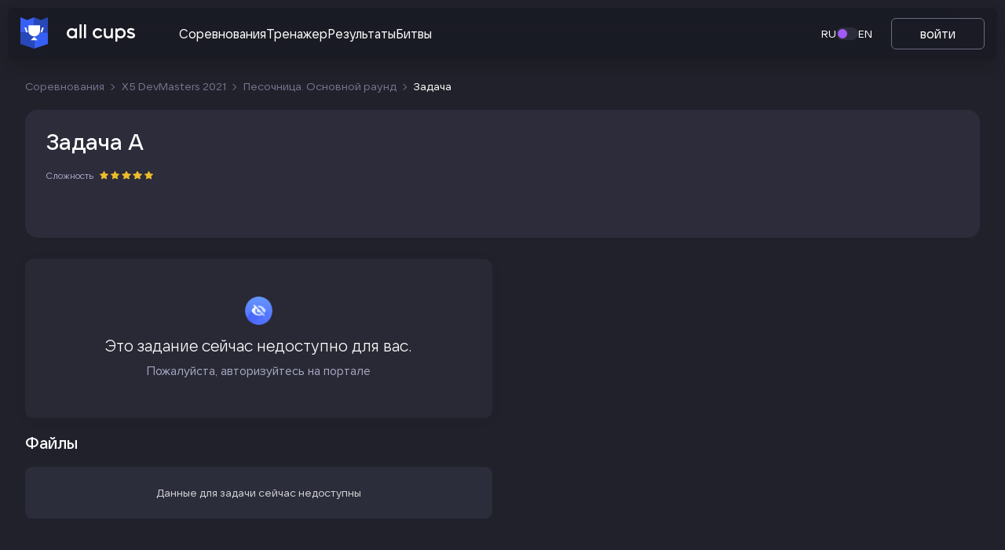

--- FILE ---
content_type: text/html; charset=utf-8
request_url: https://cups.online/tasks/1116
body_size: 4248
content:

<!DOCTYPE html>
<html lang="ru">
  <head>
    <meta charset="utf-8" />
    <link rel="shortcut icon" href="/static/dist/cups/favicon.ico" />
    <meta name="viewport" content="width=device-width, initial-scale=1" />
    <meta name="theme-color" content="#2848BA" />

    <meta property="og:title" content="All Cups – соревнования и задачи для IT-сообщества" />
    <meta
      property="og:description"
      content="Присоединяйся к нам и участвуй в крупнейших онлайн-соревнованиях, решай интересные задачи и открывай для себя новые знания в IT-сфере!"
    />
    <meta property="og:image" content="https://cups.online/static/dist/cups/share/Twitter_1024х512.png" />
    <meta property="vk:image" content="https://cups.online/static/dist/cups/share/Vk_510х228.png" />
    <meta property="og:image" content="https://cups.online/static/dist/cups/share/Telegram_300х300.png" />
    <meta property="og:type" content="website" />

    <link rel="apple-touch-icon" href="logo192.png" />
    
    <link rel="preload" crossorigin="anonymous" as="image" href="https://davmedia.cups.online/contest_categories/sport_coding_emblem.svg" />
    
    <link rel="preload" crossorigin="anonymous" as="image" href="https://davmedia.cups.online/contest_categories/ml_emblem.svg" />
    
    <link rel="preload" crossorigin="anonymous" as="image" href="https://davmedia.cups.online/contest_categories/ai_emblem.svg" />
    
    <link rel="preload" crossorigin="anonymous" as="image" href="https://davmedia.cups.online/contest_categories/highload_emblem.svg" />
    
    <link rel="preload" crossorigin="anonymous" as="image" href="https://davmedia.cups.online/contest_categories/design_emblem.svg" />
    
    <link rel="preload" crossorigin="anonymous" as="image" href="https://davmedia.cups.online/contest_categories/sport_coding_decor.svg" />
    
    <link rel="preload" crossorigin="anonymous" as="image" href="https://davmedia.cups.online/contest_categories/ml_decor.svg" />
    
    <link rel="preload" crossorigin="anonymous" as="image" href="https://davmedia.cups.online/contest_categories/ai_decor.svg" />
    
    <link rel="preload" crossorigin="anonymous" as="image" href="https://davmedia.cups.online/contest_categories/highload_decor.svg" />
    
    <link rel="preload" crossorigin="anonymous" as="image" href="https://davmedia.cups.online/contest_categories/design_decor.svg" />
    
    <title>All Cups</title>
  </head>
  <body>
    <noscript>You need to enable JavaScript to run this app.</noscript>
    <div
      id="root"
      data-profile=""
      data-categories="[{&quot;id&quot;: 5, &quot;updated&quot;: &quot;2024-02-22T16:56:12+03:00&quot;, &quot;created&quot;: &quot;2020-03-04T16:24:17+03:00&quot;, &quot;is_active&quot;: true, &quot;order&quot;: 1, &quot;slug&quot;: &quot;sport_coding&quot;, &quot;name&quot;: &quot;\u0421\u043f\u043e\u0440\u0442\u0438\u0432\u043d\u043e\u0435 \u043f\u0440\u043e\u0433\u0440\u0430\u043c\u043c\u0438\u0440\u043e\u0432\u0430\u043d\u0438\u0435&quot;, &quot;name_ru&quot;: &quot;\u0421\u043f\u043e\u0440\u0442\u0438\u0432\u043d\u043e\u0435 \u043f\u0440\u043e\u0433\u0440\u0430\u043c\u043c\u0438\u0440\u043e\u0432\u0430\u043d\u0438\u0435&quot;, &quot;name_en&quot;: &quot;\u0421ompetitive programming&quot;, &quot;short_description&quot;: &quot;\u0421\u043b\u043e\u0436\u043d\u044b\u0435 \u0430\u043b\u0433\u043e\u0440\u0438\u0442\u043c\u044b \u0438 \u043e\u0433\u0440\u0430\u043d\u0438\u0447\u0435\u043d\u043d\u043e\u0435 \u0432\u0440\u0435\u043c\u044f \u0432 \u043d\u0430\u0441\u0442\u043e\u044f\u0449\u0438\u0445 \u043e\u043b\u0438\u043c\u043f\u0438\u0430\u0434\u043d\u044b\u0445 \u0437\u0430\u0434\u0430\u0447\u0430\u0445&quot;, &quot;short_description_ru&quot;: &quot;\u0421\u043b\u043e\u0436\u043d\u044b\u0435 \u0430\u043b\u0433\u043e\u0440\u0438\u0442\u043c\u044b \u0438 \u043e\u0433\u0440\u0430\u043d\u0438\u0447\u0435\u043d\u043d\u043e\u0435 \u0432\u0440\u0435\u043c\u044f \u0432 \u043d\u0430\u0441\u0442\u043e\u044f\u0449\u0438\u0445 \u043e\u043b\u0438\u043c\u043f\u0438\u0430\u0434\u043d\u044b\u0445 \u0437\u0430\u0434\u0430\u0447\u0430\u0445&quot;, &quot;short_description_en&quot;: null, &quot;color&quot;: &quot;#ca3829&quot;, &quot;emblem&quot;: &quot;https://davmedia.cups.online/contest_categories/sport_coding_emblem.svg&quot;, &quot;decor&quot;: &quot;https://davmedia.cups.online/contest_categories/sport_coding_decor.svg&quot;}, {&quot;id&quot;: 3, &quot;updated&quot;: &quot;2023-08-09T14:28:17+03:00&quot;, &quot;created&quot;: &quot;2020-03-04T16:24:17+03:00&quot;, &quot;is_active&quot;: true, &quot;order&quot;: 2, &quot;slug&quot;: &quot;ml&quot;, &quot;name&quot;: &quot;\u041c\u0430\u0448\u0438\u043d\u043d\u043e\u0435 \u043e\u0431\u0443\u0447\u0435\u043d\u0438\u0435&quot;, &quot;name_ru&quot;: &quot;\u041c\u0430\u0448\u0438\u043d\u043d\u043e\u0435 \u043e\u0431\u0443\u0447\u0435\u043d\u0438\u0435&quot;, &quot;name_en&quot;: &quot;Machine learning&quot;, &quot;short_description&quot;: &quot;\u0423\u043d\u0438\u043a\u0430\u043b\u044c\u043d\u044b\u0435 \u043d\u0430\u0431\u043e\u0440\u044b \u0434\u0430\u043d\u043d\u044b\u0445 \u0434\u043b\u044f \u0441\u0430\u043c\u044b\u0445 \u0441\u043c\u0435\u043b\u044b\u0445 \u0438\u0441\u0441\u043b\u0435\u0434\u043e\u0432\u0430\u0442\u0435\u043b\u0435\u0439&quot;, &quot;short_description_ru&quot;: &quot;\u0423\u043d\u0438\u043a\u0430\u043b\u044c\u043d\u044b\u0435 \u043d\u0430\u0431\u043e\u0440\u044b \u0434\u0430\u043d\u043d\u044b\u0445 \u0434\u043b\u044f \u0441\u0430\u043c\u044b\u0445 \u0441\u043c\u0435\u043b\u044b\u0445 \u0438\u0441\u0441\u043b\u0435\u0434\u043e\u0432\u0430\u0442\u0435\u043b\u0435\u0439&quot;, &quot;short_description_en&quot;: null, &quot;color&quot;: &quot;#73ca86&quot;, &quot;emblem&quot;: &quot;https://davmedia.cups.online/contest_categories/ml_emblem.svg&quot;, &quot;decor&quot;: &quot;https://davmedia.cups.online/contest_categories/ml_decor.svg&quot;}, {&quot;id&quot;: 4, &quot;updated&quot;: &quot;2023-08-09T14:29:31+03:00&quot;, &quot;created&quot;: &quot;2020-03-04T16:24:17+03:00&quot;, &quot;is_active&quot;: true, &quot;order&quot;: 3, &quot;slug&quot;: &quot;ai&quot;, &quot;name&quot;: &quot;\u0418\u0441\u043a\u0443\u0441\u0441\u0442\u0432\u0435\u043d\u043d\u044b\u0439 \u0438\u043d\u0442\u0435\u043b\u043b\u0435\u043a\u0442&quot;, &quot;name_ru&quot;: &quot;\u0418\u0441\u043a\u0443\u0441\u0441\u0442\u0432\u0435\u043d\u043d\u044b\u0439 \u0438\u043d\u0442\u0435\u043b\u043b\u0435\u043a\u0442&quot;, &quot;name_en&quot;: &quot;Artificial intelligence&quot;, &quot;short_description&quot;: &quot;\u0423\u0432\u043b\u0435\u043a\u0430\u0442\u0435\u043b\u044c\u043d\u044b\u0435 \u0438\u0433\u0440\u044b \u0434\u043b\u044f \u043f\u0440\u043e\u0433\u0440\u0430\u043c\u043c\u0438\u0441\u0442\u043e\u0432 \u0441\u043e \u0441\u0432\u043e\u0438\u043c\u0438 \u0437\u0430\u043a\u043e\u043d\u0430\u043c\u0438 \u0438 \u0432\u0438\u0440\u0442\u0443\u0430\u043b\u044c\u043d\u044b\u043c\u0438 \u043c\u0438\u0440\u0430\u043c\u0438&quot;, &quot;short_description_ru&quot;: &quot;\u0423\u0432\u043b\u0435\u043a\u0430\u0442\u0435\u043b\u044c\u043d\u044b\u0435 \u0438\u0433\u0440\u044b \u0434\u043b\u044f \u043f\u0440\u043e\u0433\u0440\u0430\u043c\u043c\u0438\u0441\u0442\u043e\u0432 \u0441\u043e \u0441\u0432\u043e\u0438\u043c\u0438 \u0437\u0430\u043a\u043e\u043d\u0430\u043c\u0438 \u0438 \u0432\u0438\u0440\u0442\u0443\u0430\u043b\u044c\u043d\u044b\u043c\u0438 \u043c\u0438\u0440\u0430\u043c\u0438&quot;, &quot;short_description_en&quot;: null, &quot;color&quot;: &quot;#edbc2c&quot;, &quot;emblem&quot;: &quot;https://davmedia.cups.online/contest_categories/ai_emblem.svg&quot;, &quot;decor&quot;: &quot;https://davmedia.cups.online/contest_categories/ai_decor.svg&quot;}, {&quot;id&quot;: 1, &quot;updated&quot;: &quot;2023-08-09T14:29:03+03:00&quot;, &quot;created&quot;: &quot;2020-03-04T16:24:17+03:00&quot;, &quot;is_active&quot;: true, &quot;order&quot;: 4, &quot;slug&quot;: &quot;highload&quot;, &quot;name&quot;: &quot;\u0412\u044b\u0441\u043e\u043a\u043e\u043d\u0430\u0433\u0440\u0443\u0436\u0435\u043d\u043d\u044b\u0435 \u0441\u0435\u0440\u0432\u0438\u0441\u044b&quot;, &quot;name_ru&quot;: &quot;\u0412\u044b\u0441\u043e\u043a\u043e\u043d\u0430\u0433\u0440\u0443\u0436\u0435\u043d\u043d\u044b\u0435 \u0441\u0435\u0440\u0432\u0438\u0441\u044b&quot;, &quot;name_en&quot;: &quot;Highload services&quot;, &quot;short_description&quot;: &quot;\u0417\u0430\u0434\u0430\u0447\u0438 \u0434\u043b\u044f \u0446\u0435\u043d\u0438\u0442\u0435\u043b\u0435\u0439 \u0431\u043e\u043b\u044c\u0448\u0438\u0445 \u043d\u0430\u0433\u0440\u0443\u0437\u043e\u043a \u0438 \u0441\u0438\u0441\u0442\u0435\u043c\u043d\u043e\u0433\u043e \u0430\u0434\u043c\u0438\u043d\u0438\u0441\u0442\u0440\u0438\u0440\u043e\u0432\u0430\u043d\u0438\u044f&quot;, &quot;short_description_ru&quot;: &quot;\u0417\u0430\u0434\u0430\u0447\u0438 \u0434\u043b\u044f \u0446\u0435\u043d\u0438\u0442\u0435\u043b\u0435\u0439 \u0431\u043e\u043b\u044c\u0448\u0438\u0445 \u043d\u0430\u0433\u0440\u0443\u0437\u043e\u043a \u0438 \u0441\u0438\u0441\u0442\u0435\u043c\u043d\u043e\u0433\u043e \u0430\u0434\u043c\u0438\u043d\u0438\u0441\u0442\u0440\u0438\u0440\u043e\u0432\u0430\u043d\u0438\u044f&quot;, &quot;short_description_en&quot;: null, &quot;color&quot;: &quot;#5d4ff4&quot;, &quot;emblem&quot;: &quot;https://davmedia.cups.online/contest_categories/highload_emblem.svg&quot;, &quot;decor&quot;: &quot;https://davmedia.cups.online/contest_categories/highload_decor.svg&quot;}, {&quot;id&quot;: 2, &quot;updated&quot;: &quot;2023-08-09T14:30:56+03:00&quot;, &quot;created&quot;: &quot;2020-03-04T16:24:17+03:00&quot;, &quot;is_active&quot;: true, &quot;order&quot;: 5, &quot;slug&quot;: &quot;design&quot;, &quot;name&quot;: &quot;\u0421\u043c\u0435\u0448\u0430\u043d\u043d\u044b\u0435 \u0441\u043e\u0440\u0435\u0432\u043d\u043e\u0432\u0430\u043d\u0438\u044f&quot;, &quot;name_ru&quot;: &quot;\u0421\u043c\u0435\u0448\u0430\u043d\u043d\u044b\u0435 \u0441\u043e\u0440\u0435\u0432\u043d\u043e\u0432\u0430\u043d\u0438\u044f&quot;, &quot;name_en&quot;: &quot;Miscellaneous competitions&quot;, &quot;short_description&quot;: &quot;\u0422\u0432\u043e\u0440\u0447\u0435\u0441\u043a\u0438\u0435 \u0437\u0430\u0434\u0430\u043d\u0438\u044f \u0434\u043b\u044f \u0434\u0438\u0437\u0430\u0439\u043d\u0435\u0440\u043e\u0432 \u0438 \u043f\u0440\u043e\u0435\u043a\u0442\u0438\u0440\u043e\u0432\u0449\u0438\u043a\u043e\u0432 \u0438\u043d\u0442\u0435\u0440\u0444\u0435\u0439\u0441\u043e\u0432&quot;, &quot;short_description_ru&quot;: &quot;\u0422\u0432\u043e\u0440\u0447\u0435\u0441\u043a\u0438\u0435 \u0437\u0430\u0434\u0430\u043d\u0438\u044f \u0434\u043b\u044f \u0434\u0438\u0437\u0430\u0439\u043d\u0435\u0440\u043e\u0432 \u0438 \u043f\u0440\u043e\u0435\u043a\u0442\u0438\u0440\u043e\u0432\u0449\u0438\u043a\u043e\u0432 \u0438\u043d\u0442\u0435\u0440\u0444\u0435\u0439\u0441\u043e\u0432&quot;, &quot;short_description_en&quot;: null, &quot;color&quot;: &quot;#df6718&quot;, &quot;emblem&quot;: &quot;https://davmedia.cups.online/contest_categories/design_emblem.svg&quot;, &quot;decor&quot;: &quot;https://davmedia.cups.online/contest_categories/design_decor.svg&quot;}]"
      data-curriculums="[]"
      data-landing="{&quot;first&quot;: {&quot;title&quot;: &quot;all cups&quot;, &quot;description&quot;: &quot;IT-\u0421\u043e\u0440\u0435\u0432\u043d\u043e\u0432\u0430\u043d\u0438\u044f \u0434\u043b\u044f\u00a0\u0441\u043f\u0435\u0446\u0438\u0430\u043b\u0438\u0441\u0442\u043e\u0432 \u0438\u00a0\u043d\u0430\u0447\u0438\u043d\u0430\u044e\u0449\u0438\u0445&quot;, &quot;subtitle&quot;: &quot;\u0420\u0435\u0448\u0430\u0439 \u043a\u0440\u0435\u0430\u0442\u0438\u0432\u043d\u044b\u0435 \u0437\u0430\u0434\u0430\u0447\u0438, \u043e\u0431\u043c\u0435\u043d\u0438\u0432\u0430\u0439\u0441\u044f \u043e\u043f\u044b\u0442\u043e\u043c, \u043e\u0442\u043a\u0440\u044b\u0432\u0430\u0439 \u043d\u043e\u0432\u044b\u0435 \u043d\u0430\u043f\u0440\u0430\u0432\u043b\u0435\u043d\u0438\u044f, \u0432\u044b\u0438\u0433\u0440\u044b\u0432\u0430\u0439 \u0446\u0435\u043d\u043d\u044b\u0435 \u043f\u0440\u0438\u0437\u044b&quot;, &quot;image&quot;: &quot;https://tminio.tech-mail.ru/cups/public/images/landing/highload3_2.png&quot;}, &quot;capabilities&quot;: {&quot;title&quot;: &quot;\u0412\u043e\u0437\u043c\u043e\u0436\u043d\u043e\u0441\u0442\u0438 \u043f\u043b\u0430\u0442\u0444\u043e\u0440\u043c\u044b&quot;, &quot;image&quot;: &quot;https://tminio.tech-mail.ru/cups/public/images/landing/proc3_1.png&quot;, &quot;cards&quot;: [{&quot;description&quot;: &quot;\u0422\u0432\u043e\u0440\u0447\u0435\u0441\u043a\u0438\u0435 \u0437\u0430\u0434\u0430\u0447\u0438 \u043f\u043e\u00a0\u043d\u0430\u043f\u0440\u0430\u0432\u043b\u0435\u043d\u0438\u044f\u043c AI, HighLoad, ML, \u0421\u043f\u043e\u0440\u0442\u0438\u0432\u043d\u043e\u0435 \u043f\u0440\u043e\u0433\u0440\u0430\u043c\u043c\u0438\u0440\u043e\u0432\u0430\u043d\u0438\u0435&quot;, &quot;image&quot;: &quot;https://tminio.tech-mail.ru/cups/public/images/landing/card-icon1_fixed.svg&quot;}, {&quot;description&quot;: &quot;\u041d\u0430\u0433\u0440\u0430\u0434\u0430 \u0437\u0430\u00a0\u043f\u043e\u0431\u0435\u0434\u044b, \u0441\u0435\u0440\u0442\u0438\u0444\u0438\u043a\u0430\u0442\u044b, \u0432\u043e\u0437\u043c\u043e\u0436\u043d\u043e\u0441\u0442\u044c \u0442\u0440\u0443\u0434\u043e\u0443\u0441\u0442\u0440\u043e\u0439\u0441\u0442\u0432\u0430 \u0432\u00a0\u043a\u043e\u043c\u043f\u0430\u043d\u0438\u0438&quot;, &quot;image&quot;: &quot;https://tminio.tech-mail.ru/cups/public/images/landing/card-icon2_fixed.svg&quot;}, {&quot;description&quot;: &quot;\u041a\u0440\u0443\u043f\u043d\u044b\u0435 \u0441\u043e\u0440\u0435\u0432\u043d\u043e\u0432\u0430\u043d\u0438\u044f \u043e\u0442 \u0442\u043e\u043f\u043e\u0432\u044b\u0445 \u043a\u043e\u043c\u043f\u0430\u043d\u0438\u0439 \u0438 \u043e\u043b\u0438\u043c\u043f\u0438\u0430\u0434\u044b \u043e\u0442 \u0432\u0435\u0434\u0443\u0449\u0438\u0445 \u0432\u0443\u0437\u043e\u0432&quot;, &quot;image&quot;: &quot;https://tminio.tech-mail.ru/cups/public/images/landing/cup_outline_24_fixed.svg&quot;}], &quot;points&quot;: [{&quot;title&quot;: &quot;20&quot;, &quot;subtitle&quot;: &quot;\u0435\u0436\u0435\u0433\u043e\u0434\u043d\u044b\u0445 \u0441\u043e\u0440\u0435\u0432\u043d\u043e\u0432\u0430\u043d\u0438\u0439&quot;}, {&quot;title&quot;: &quot;400\u00a0\u0442\u044b\u0441.\u00a0+&quot;, &quot;subtitle&quot;: &quot;\u0443\u0447\u0430\u0441\u0442\u043d\u0438\u043a\u043e\u0432 \u043d\u0430\u00a0\u043f\u043b\u0430\u0442\u0444\u043e\u0440\u043c\u0435&quot;}, {&quot;title&quot;: &quot;700 \u0442\u044b\u0441. +&quot;, &quot;subtitle&quot;: &quot;\u0437\u0430\u0433\u0440\u0443\u0436\u0435\u043d\u043d\u044b\u0445 \u0440\u0435\u0448\u0435\u043d\u0438\u0439&quot;}]}, &quot;partners&quot;: {&quot;description&quot;: &quot;\u0412\u043e\u0442 \u0442\u0443\u0442 \u0432\u043e\u0442\u00a0\u2014 \u043a\u043b\u0430\u0441\u0441\u043d\u044b\u0435 \u043a\u043e\u043c\u043f\u0430\u043d\u0438\u0438, \u043a\u043e\u0442\u043e\u0440\u044b\u0435 \u043e\u0431\u0440\u0430\u0449\u0430\u044e\u0442\u0441\u044f \u043a\u00a0\u043d\u0430\u043c \u0434\u043b\u044f \u043f\u0440\u043e\u0432\u0435\u0434\u0435\u043d\u0438\u044f \u0441\u043e\u0440\u0435\u0432\u043d\u043e\u0432\u0430\u043d\u0438\u0439 \u043d\u0430\u00a0\u043b\u0443\u0447\u0448\u0435\u0439 \u043f\u043b\u0430\u0442\u0444\u043e\u0440\u043c\u0435 \u043c\u0438\u0440\u0430. \u0412\u0430\u043c \u043d\u0430\u0434\u043e \u0442\u043e\u043b\u044c\u043a\u043e \u0441\u0432\u044f\u0437\u0430\u0442\u044c\u0441\u044f \u0441\u00a0\u043d\u0430\u0448\u0435\u0439 \u043a\u043e\u043c\u0430\u043d\u0434\u043e\u0439, \u0438\u00a0\u043c\u044b\u00a0\u0432\u0441\u0451 \u043e\u0440\u0433\u0430\u043d\u0438\u0437\u0443\u0435\u043c&quot;}}"
      data-project-links="[{&quot;id&quot;: 1, &quot;name&quot;: &quot;\u0412\u041a\u043e\u043d\u0442\u0430\u043a\u0442\u0435&quot;, &quot;short_description&quot;: &quot;&quot;, &quot;type_link&quot;: &quot;contact&quot;, &quot;order&quot;: 1, &quot;file_url&quot;: &quot;https://vk.com/cupmrg&quot;, &quot;file_name&quot;: null, &quot;file_type&quot;: null, &quot;url&quot;: &quot;https://vk.com/cupmrg&quot;}, {&quot;id&quot;: 2, &quot;name&quot;: &quot;\u041a\u043e\u043d\u0444\u0438\u0434\u0435\u043d\u0446\u0438\u0430\u043b\u044c\u043d\u043e\u0441\u0442\u044c&quot;, &quot;short_description&quot;: &quot;&quot;, &quot;type_link&quot;: &quot;document&quot;, &quot;order&quot;: 1, &quot;file_url&quot;: &quot;https://cups.online/faq/legal/privacy&quot;, &quot;file_name&quot;: null, &quot;file_type&quot;: null, &quot;url&quot;: &quot;https://cups.online/faq/legal/privacy&quot;}, {&quot;id&quot;: 3, &quot;name&quot;: &quot;\u041f\u043e\u043b\u044c\u0437\u043e\u0432\u0430\u0442\u0435\u043b\u044c\u0441\u043a\u043e\u0435 \u0441\u043e\u0433\u043b\u0430\u0448\u0435\u043d\u0438\u0435&quot;, &quot;short_description&quot;: &quot;&quot;, &quot;type_link&quot;: &quot;document&quot;, &quot;order&quot;: 2, &quot;file_url&quot;: &quot;https://cups.online/faq/legal/ua&quot;, &quot;file_name&quot;: null, &quot;file_type&quot;: null, &quot;url&quot;: &quot;https://cups.online/faq/legal/ua&quot;}]"
      data-version="3.45.36"
      data-storage="registry.tech-mail.ru"
      data-localisation="True"
      data-gtm="None"
      data-sentry_dsn="https://key@cups.online/sentry/1"
      data-channel_has_updates="False"
      data-centrifuge-context="{&quot;CENTRIFUGE_URL&quot;: &quot;/centrifugo&quot;, &quot;CONNECTION_URL&quot;: &quot;https://cups.online/centrifugo/connection&quot;, &quot;CONNECTION_TOKEN&quot;: &quot;eyJ0eXAiOiJKV1QiLCJhbGciOiJIUzI1NiJ9.eyJzdWIiOiIiLCJleHAiOjE3NjkwMjI3MTd9.iywCN99QCwkJC543D0A9N8Z6JzT57zmxqTki8-R6Cpg&quot;, &quot;CONNECTION_TOKEN_URL&quot;: &quot;https://cups.online/centrifuge/connection/token/&quot;, &quot;SUBSCRIPTION_TOKEN_URL&quot;: &quot;https://cups.online/centrifuge/subscription/token/&quot;, &quot;MGMT_CONNECTION_TOKEN_URL&quot;: &quot;https://cups.online/management/centrifuge/connection/token/&quot;, &quot;MGMT_SUBSCRIPTION_TOKEN_URL&quot;: &quot;https://cups.online/management/centrifuge/subscription/token/&quot;}"
      
        data-sentry_enabled="1"
      
    ></div>


    <script type="module" src="/static/dist/cups/index-zeUrtRyd.min.js"></script>
<link rel="stylesheet" href="/static/dist/cups/assets/index-DRBGCrTi.css">
<link rel="stylesheet" href="/static/dist/cups/assets/vendor-mkJspR14.css">

    <script src="/static/dist/cups/assets/js/remcalc.js" type="text/javascript"></script>
    <script src="/static/dist/cups/assets/js/tex_support.js" type="text/javascript"></script>
    <script>
      function initRtrg(initId) {
        const t = document.createElement("script");
        t.type = "text/javascript";
        t.async = !0;
        t.src = "https://vk.ru/js/api/openapi.js?169";
        t.onload = function () {
          VK.Retargeting.Init(initId);
          VK.Retargeting.Hit();
        };
        document.head.appendChild(t);
      }
    </script>
    <script>
      window.LOAD_SERVER_DATE = '2026-01-21T16:11:57.501581+03:00';
      window.LOAD_CLIENT_DATE = new Date();
    </script>
  </body>
</html>


--- FILE ---
content_type: text/css
request_url: https://cups.online/static/dist/cups/assets/index-DRBGCrTi.css
body_size: 971813
content:
@charset "UTF-8";/*! normalize.css v7.0.0 | MIT License | github.com/necolas/normalize.css */html{line-height:1.15;-ms-text-size-adjust:100%;-webkit-text-size-adjust:100%}body{margin:0}article,aside,footer,header,nav,section{display:block}h1{font-size:2em;margin:.67em 0}figcaption,figure,main{display:block}figure{margin:1em 40px}hr{box-sizing:content-box;height:0;overflow:visible}pre{font-family:monospace,monospace;font-size:1em}a{background-color:transparent;-webkit-text-decoration-skip:objects}abbr[title]{border-bottom:none;text-decoration:underline;text-decoration:underline dotted}b,strong{font-weight:inherit}b,strong{font-weight:bolder}code,kbd,samp{font-family:monospace,monospace;font-size:1em}dfn{font-style:italic}mark{background-color:#ff0;color:#000}small{font-size:80%}sub,sup{font-size:75%;line-height:0;position:relative;vertical-align:baseline}sub{bottom:-.25em}sup{top:-.5em}audio,video{display:inline-block}audio:not([controls]){display:none;height:0}img{border-style:none}svg:not(:root){overflow:hidden}button,input,optgroup,select,textarea{font-family:sans-serif;font-size:100%;line-height:1.15;margin:0}button,input{overflow:visible}button,select{text-transform:none}button,html [type=button],[type=reset],[type=submit]{-webkit-appearance:button}button::-moz-focus-inner,[type=button]::-moz-focus-inner,[type=reset]::-moz-focus-inner,[type=submit]::-moz-focus-inner{border-style:none;padding:0}button:-moz-focusring,[type=button]:-moz-focusring,[type=reset]:-moz-focusring,[type=submit]:-moz-focusring{outline:1px dotted ButtonText}fieldset{padding:.35em .75em .625em}legend{box-sizing:border-box;color:inherit;display:table;max-width:100%;padding:0;white-space:normal}progress{display:inline-block;vertical-align:baseline}textarea{overflow:auto}[type=checkbox],[type=radio]{box-sizing:border-box;padding:0}[type=number]::-webkit-inner-spin-button,[type=number]::-webkit-outer-spin-button{height:auto}[type=search]{-webkit-appearance:textfield;outline-offset:-2px}[type=search]::-webkit-search-cancel-button,[type=search]::-webkit-search-decoration{-webkit-appearance:none}::-webkit-file-upload-button{-webkit-appearance:button;font:inherit}details,menu{display:block}summary{display:list-item}canvas{display:inline-block}template{display:none}[hidden]{display:none}@font-face{font-family:ProximaNova;src:url(/static/dist/cups/assets/fonts/ProximaNova-Regular-C2GRUTfF.eot?#iefix) format("embedded-opentype"),url(/static/dist/cups/assets/fonts/ProximaNova-Regular-CvQ-ryGH.woff) format("woff"),url(/static/dist/cups/assets/fonts/ProximaNova-Regular-UDTIh_YD.ttf) format("truetype"),url(/static/dist/cups/assets/images/ProximaNova-Regular-BRGeOR-4.svg#ProximaNova-Regular) format("svg");font-weight:400;font-style:normal;font-display:block}@font-face{font-family:ProximaNova;src:url(/static/dist/cups/assets/fonts/ProximaNova-Light-Dcctp0HY.eot?#iefix) format("embedded-opentype"),url(/static/dist/cups/assets/fonts/ProximaNova-Light-BXP6PKNK.woff) format("woff"),url(/static/dist/cups/assets/fonts/ProximaNova-Light-CZ73G3ly.ttf) format("truetype"),url(/static/dist/cups/assets/images/ProximaNova-Light-BnIw_pyw.svg#ProximaNova-Light) format("svg");font-weight:300;font-style:normal;font-display:block}@font-face{font-family:ProximaNova;src:url(/static/dist/cups/assets/fonts/ProximaNova-Bold-DNcLptWZ.eot?#iefix) format("embedded-opentype"),url(/static/dist/cups/assets/fonts/ProximaNova-Bold-yZSH_4bR.woff) format("woff"),url(/static/dist/cups/assets/fonts/ProximaNova-Bold-B18tUPll.ttf) format("truetype"),url(/static/dist/cups/assets/images/ProximaNova-Bold-CT4ecL4L.svg#ProximaNova-Bold) format("svg");font-weight:700;font-style:normal;font-display:block}@font-face{font-family:ProximaNova;src:url(/static/dist/cups/assets/fonts/ProximaNova-Semibold-C4KoKP1c.eot?#iefix) format("embedded-opentype"),url(/static/dist/cups/assets/fonts/ProximaNova-Semibold-B_v3aPut.woff) format("woff"),url(/static/dist/cups/assets/fonts/ProximaNova-Semibold-FQCUFOu6.ttf) format("truetype"),url(/static/dist/cups/assets/images/ProximaNova-Semibold-BVXypfK_.svg#ProximaNova-Semibold) format("svg");font-weight:600;font-style:normal;font-display:block}@font-face{font-family:ProximaNova;src:url(/static/dist/cups/assets/fonts/ProximaNova-Extrabld-BFVVBy3d.eot?#iefix) format("embedded-opentype"),url(/static/dist/cups/assets/fonts/ProximaNova-Extrabld-DE4rF76w.woff) format("woff"),url(/static/dist/cups/assets/fonts/ProximaNova-Extrabld-D8o6ubGf.ttf) format("truetype"),url(/static/dist/cups/assets/images/ProximaNova-Extrabld-C6rpvkSq.svg#ProximaNova-Extrabld) format("svg");font-weight:800;font-style:normal;font-display:block}@font-face{font-family:ProximaNova;src:url(/static/dist/cups/assets/fonts/ProximaNova-Black-Dl7NiQqC.eot?#iefix) format("embedded-opentype"),url(/static/dist/cups/assets/fonts/ProximaNova-Black-CP8IbFK4.woff) format("woff"),url(/static/dist/cups/assets/fonts/ProximaNova-Black-CILfGs__.ttf) format("truetype"),url(/static/dist/cups/assets/images/ProximaNova-Black-Qy9pjWxa.svg#ProximaNova-Black) format("svg");font-weight:900;font-style:normal;font-display:block}@font-face{font-family:IBM Plex Mono;src:url(/static/dist/cups/assets/fonts/IBMPlexMono-Regular-BDbmacwn.eot);src:url(/static/dist/cups/assets/fonts/IBMPlexMono-Regular-BDbmacwn.eot?#iefix) format("embedded-opentype"),url(/static/dist/cups/assets/fonts/IBMPlexMono-Regular-DQj78sK8.woff) format("woff"),url(/static/dist/cups/assets/fonts/IBMPlexMono-Regular-C75E4HZg.ttf) format("truetype"),url(/static/dist/cups/assets/images/IBMPlexMono-Regular-BdWExJTi.svg#IBMPlexMono-Regular) format("svg");font-weight:400;font-style:normal;font-display:block}@font-face{font-family:VK Sans Display;src:url(/static/dist/cups/assets/fonts/VKSansDisplay-Bold-BIlm2QR6.eot);src:url(/static/dist/cups/assets/fonts/VKSansDisplay-Bold-BIlm2QR6.eot?#iefix) format("embedded-opentype"),url(/static/dist/cups/assets/fonts/VKSansDisplay-Bold-Bdu6_wKr.woff2) format("woff2"),url(/static/dist/cups/assets/fonts/VKSansDisplay-Bold-B3vWKSAR.woff) format("woff"),url(/static/dist/cups/assets/fonts/VKSansDisplay-Bold-BJVJJj5M.ttf) format("truetype");font-weight:700;font-style:normal;font-display:block}@font-face{font-family:VK Sans Display;src:url(/static/dist/cups/assets/fonts/VKSansDisplay-DemiBold-Dtae6VGt.eot);src:url(/static/dist/cups/assets/fonts/VKSansDisplay-DemiBold-Dtae6VGt.eot?#iefix) format("embedded-opentype"),url(/static/dist/cups/assets/fonts/VKSansDisplay-DemiBold-Dg5q9RR1.woff2) format("woff2"),url(/static/dist/cups/assets/fonts/VKSansDisplay-DemiBold-BSYTzBkj.woff) format("woff"),url(/static/dist/cups/assets/fonts/VKSansDisplay-DemiBold-vRWyRPYO.ttf) format("truetype");font-weight:600;font-style:normal;font-display:block}@font-face{font-family:VK Sans Display;src:url(/static/dist/cups/assets/fonts/VKSansDisplay-Medium-Lz32QN0g.eot);src:url(/static/dist/cups/assets/fonts/VKSansDisplay-Medium-Lz32QN0g.eot?#iefix) format("embedded-opentype"),url(/static/dist/cups/assets/fonts/VKSansDisplay-Medium-C6SnO1wd.woff2) format("woff2"),url(/static/dist/cups/assets/fonts/VKSansDisplay-Medium-DSE7xKOX.woff) format("woff"),url(/static/dist/cups/assets/fonts/VKSansDisplay-Medium-CBq9sHVj.ttf) format("truetype");font-weight:500;font-style:normal;font-display:block}@font-face{font-family:VK Sans Display;src:url(/static/dist/cups/assets/fonts/VKSansDisplay-Regular-BsLiuQKH.eot);src:url(/static/dist/cups/assets/fonts/VKSansDisplay-Regular-BsLiuQKH.eot?#iefix) format("embedded-opentype"),url(/static/dist/cups/assets/fonts/VKSansDisplay-Regular-C7CzmlZ5.woff2) format("woff2"),url(/static/dist/cups/assets/fonts/VKSansDisplay-Regular-BnvWdl9o.woff) format("woff"),url(/static/dist/cups/assets/fonts/VKSansDisplay-Regular-CDHxjmP5.ttf) format("truetype");font-weight:400;font-style:normal;font-display:block}@font-face{font-family:VK Sans Display;src:url(/static/dist/cups/assets/fonts/VKSansDisplay-Light-ChYTdIWW.eot);src:url(/static/dist/cups/assets/fonts/VKSansDisplay-Light-ChYTdIWW.eot?#iefix) format("embedded-opentype"),url(/static/dist/cups/assets/fonts/VKSansDisplay-Light-DoLf2pEf.woff2) format("woff2"),url(/static/dist/cups/assets/fonts/VKSansDisplay-Light-b5R-xR2H.woff) format("woff"),url(/static/dist/cups/assets/fonts/VKSansDisplay-Light-CW8aQc1P.ttf) format("truetype");font-weight:300;font-style:normal;font-display:block}.containerFluid,.containerXs,.container{width:100%;padding:0 40px;margin:0 auto;position:relative}@media only screen and (max-width: 1440px){.containerFluid,.containerXs,.container{padding:0 28px}}@media only screen and (max-width: 1200px){.containerFluid,.containerXs,.container{padding:0 12px}}@media only screen and (max-width: 768px){.containerFluid,.containerXs,.container{padding:0}}.container{max-width:1580px}.containerXs{max-width:900px}@media only screen and (max-width: 1200px){.containerXs{max-width:none}}.fullWidth{width:100%}.colorYellow{color:#edbc2c}.text--center{text-align:center}.with-blur{-webkit-filter:blur(5px);-moz-filter:blur(5px);-o-filter:blur(5px);-ms-filter:blur(5px);filter:blur(5px);pointer-events:none}span.latex{visibility:hidden}button,.btn{position:relative;display:inline-block;border-radius:0;border:0;transition:.3s all;background-color:transparent;text-align:center;padding:0;cursor:pointer;font-family:inherit}.btn--uppercase{text-transform:uppercase}.btn--border{border:1px solid #fff;border-radius:.375rem;font-size:.625rem;font-weight:400;letter-spacing:.16em;text-transform:uppercase;color:#fff;padding:1.1875rem 1.4375rem 1.125rem}@media only screen and (max-width: 768px){.btn--border{padding:.625rem 2.0625rem .5rem}}@media only screen and (max-width: 768px){.btn--border.btn--lg{height:3.125rem;display:inline-flex;align-items:center;justify-content:center;font-size:.6875rem;line-height:.8125rem}}.btn--border:hover{border-color:#365ff6;background-color:#365ff6;color:#fff}.btn--border:hover:active{border-color:transparent;background:linear-gradient(114.17deg,#7424f5 13.53%,#5c36f6 89.91%)}.btn--border2{border:1px solid #393a4c;border-radius:.375rem;font-size:1rem;line-height:1.25rem;font-weight:400;font-style:normal;color:#fff;padding:.8125rem 1.6875rem;display:inline-flex;align-items:center;justify-content:center;height:3.125rem}@media only screen and (max-width: 768px){.btn--border2{height:1.875rem;font-size:1rem;line-height:.75rem;padding:0 .75rem}}.btn--border2:hover{border-color:#b066f0;color:#fff}.btn--border2.btn--xs{font-size:1rem;line-height:.75rem;padding:0 .75rem;height:1.875rem}.btn--border2 .icon-chevron_right{width:1.5rem;height:1.5rem;margin-right:-.75rem;vertical-align:middle;display:inline-block;margin-top:-.125rem;margin-left:.3125rem}@media only screen and (max-width: 768px){.btn--border2 .icon-chevron_right{margin-right:-.3125rem}}.btn--border3{border:1px solid #393a4c;border-radius:.375rem;font-size:.6875rem;font-weight:400;letter-spacing:.16em;text-transform:uppercase;color:#fff;padding:.8125rem 1.6875rem;display:inline-flex;align-items:center;justify-content:center;height:3.125rem}@media only screen and (max-width: 768px){.btn--border3{border-color:#fff}}.btn--border3:hover{border-color:#b066f0;color:#fff}.btn--border3.btn--xs{font-size:.625rem;line-height:.75rem;padding:0 .75rem;height:1.875rem}.btn--border3 .icon-chevron_right{width:1.5rem;height:1.5rem;margin-right:-.75rem;vertical-align:middle;display:inline-block;margin-top:-.125rem;margin-left:.3125rem}@media only screen and (max-width: 768px){.btn--border3 .icon-chevron_right{margin-right:-.3125rem}}.btn--border4{border:1px solid #393a4c;border-radius:.375rem;font-size:1rem;line-height:1.25rem;font-weight:400;font-style:normal;color:#fff;padding:.8125rem 1.6875rem;display:inline-flex;align-items:center;justify-content:center;height:3.125rem}@media only screen and (max-width: 768px){.btn--border4{font-size:1rem;line-height:.75rem;padding:0 .75rem}}.btn--border4:hover{border-color:#b066f0;color:#fff}.btn--border4.btn--xs{font-size:1rem;line-height:.75rem;padding:0 .75rem;height:1.875rem}.btn--border4 .icon-chevron_right{width:1.5rem;height:1.5rem;margin-right:-.75rem;vertical-align:middle;display:inline-block;margin-top:-.125rem;margin-left:.3125rem}@media only screen and (max-width: 768px){.btn--border4 .icon-chevron_right{margin-right:-.3125rem}}.btn--burger{padding:.9375rem;margin:-.9375rem}.btn--burger .bar{height:2px;background-color:#fff;display:block;border-radius:2px;transition:.3s all}.btn--burger .bar:not(:first-child){margin-top:5px}.btn--burger .bar:first-child{width:26px}.btn--burger .bar:nth-child(2){width:16px}.btn--link{font-size:1rem;line-height:1.25rem;font-weight:400;color:#a6a6c3;font-family:inherit}@media only screen and (max-width: 1200px){.btn--link{color:#5c86f0;font-size:.8125rem;line-height:1rem}}@media only screen and (max-width: 768px){.btn--link{color:#5c86f0;font-size:.8125rem;line-height:1rem}}.btn--link.btn--xs{font-size:.8125rem;line-height:1rem}.btn--link:hover{color:#b066f0}.btn--move{font-weight:400;font-size:1rem;font-style:normal;line-height:1.25rem;color:#fff;display:inline-flex;align-items:center;justify-content:center}.btn--move.btn--white:before{background:#ffffff4d}@media only screen and (max-width: 768px){.btn--move.btn--white{height:3.125rem;background:#7490f9;border-radius:10px}.btn--move.btn--white:before{content:none}}.btn--move:hover{color:#fff}.btn--move:hover:before{width:120%}.btn--move:hover svg{opacity:1}.btn--move:hover span{right:0}.btn--move:before{content:"";height:5rem;width:1.25rem;background-color:#365ff6;position:absolute;top:50%;left:50%;transform:translate(-50%,-50%) skew(-22deg);transition:.3s all}.btn--move>*{position:relative}.btn--move span{position:relative;right:-1.6875rem;transition:.3s all}.btn--move svg{width:1.4375rem;height:.625rem;margin-left:1.6875rem;opacity:0;transition:.3s all}.btn--withIcon{font-size:1rem;line-height:1.4rem;font-weight:500;color:#fff;display:inline-flex;align-items:center;transition:all .3s ease-in-out}.btn--withIcon:hover{color:#b066f0}@media only screen and (max-width: 768px){.btn--withIcon{font-size:.8125rem;line-height:1}}.btn--withIcon.btn--white{color:#fff}.btn--withIcon.icon-file svg{width:1rem;height:1.25rem}.btn--withIcon.icon-winner svg{width:1.125rem;height:1.25rem}.btn--withIcon svg{fill:#a6a6c3}.btn--withIcon svg:not(:last-child){margin-right:.5rem}.btn--withIcon svg:not(:last-child).icon-download{margin-right:.75rem}.btn--withIcon svg.icon-close{width:.75rem;height:.75rem}.btn--withIcon svg.icon-download{width:.75rem;height:.8125rem}.btn--withIcon svg.icon-arrow_left{width:1.5rem;height:.625rem}@media only screen and (max-width: 768px){.btn--withIcon svg.icon-arrow_left{margin-top:-.125rem}}.btn--withIcon svg.icon-user{margin-right:1rem;width:1.5rem;height:1.5rem;fill:none}.btn--withIcon svg.icon-star{width:1.5rem;height:1.5rem;fill:none}.btn--linkUnderline{font-size:1rem;line-height:1.25rem;font-weight:400;color:#a6a6c3;word-break:break-all;text-align:left;transition:all .3s ease-in-out}.btn--linkUnderline:hover{color:#fff}.btn--linkUnderline.colorWhite{font-weight:500;line-height:1.125rem;text-decoration-line:underline;color:#fffc}.btn--linkUnderline.colorWhite:hover{color:#b066f0}.btn--linkUnderline.btn--xs{font-size:.8125rem;line-height:1;font-weight:400}.btn--linkUnderline.btn--xs:hover{color:#fff}.btn--close svg{fill:#a6a6c3}.btn--close.btn--white svg{fill:#fff}.btn-wide{width:100%}.btn--slideTitle{height:1.5rem;font-size:1rem;line-height:1.4rem;font-weight:500;color:#fff;background:#7a7a9933;border-radius:.75rem;display:inline-flex;align-items:center;justify-content:center;padding:0 .5rem}@media only screen and (max-width: 1200px){.btn--slideTitle{border:1px solid #393a4c;background:transparent}}.btn--slideTitle:hover{background-color:#ff5c5c;color:#fff}@media only screen and (max-width: 1200px){.btn--slideTitle:hover{background:transparent}}.btn--slideTitle:hover span{display:block}@media only screen and (max-width: 1200px){.btn--slideTitle:hover span{display:none}}.btn--slideTitle:hover svg{fill:#fff}.btn--slideTitle svg{width:.5rem;height:.5rem;fill:#c4c4c4;position:relative;top:1px}.btn--slideTitle span{display:none}.btn--slideTitle span:last-child{margin-left:.4375rem}.btn--slideTitle span:first-child{margin-right:.4375rem}.btn--addMore{display:flex;align-items:center;justify-content:center;font-size:1rem;line-height:1.25rem;font-weight:400;color:#a6a6c3;padding:1.3125rem 0}@media only screen and (max-width: 768px){.btn--addMore{padding:.9375rem 0;font-size:.8125rem}}.btn--addMore svg{width:1.5rem;height:1.5rem}.btn--addMore svg:not(:last-child){margin-right:11px}.btn--addMore:disabled{color:#a6a6c3!important}.btn--addMore:disabled svg path{color:#a6a6c3!important}.form__title{font-size:1.0625rem;font-weight:600;margin:0 0 .5625rem;color:#fff}.form__row{display:flex;flex-flow:wrap}.form__text{font-size:.9375rem;line-height:1.3125rem;color:#fffc}@media only screen and (max-width: 768px){.form__text{font-size:.8125rem;line-height:1.25rem}}.form__section:not(:first-child){border-top:1px solid #3d3d4c;margin-top:1.875rem;padding-top:1.6875rem}@media only screen and (max-width: 768px){.form__section:not(:first-child){margin-top:2.25rem}}.form__field--column2{display:flex;flex-flow:wrap;margin-left:-.625rem;margin-right:-.625rem}.form__field--column2>div{width:50%;padding:0 .625rem}.form__link{margin-top:.4375rem}@media only screen and (max-width: 768px){.form__link{margin-top:.75rem}}html{font-family:VK Sans Display;-webkit-tap-highlight-color:transparent;text-rendering:optimizeSpeed;-webkit-tap-highlight-color:rgba(0,0,0,0);-webkit-text-size-adjust:none;-webkit-font-smoothing:antialiased;-moz-tap-highlight-color:rgba(0,0,0,0);-moz-text-size-adjust:none;-moz-font-smoothing:antialiased;-ms-tap-highlight-color:rgba(0,0,0,0);-ms-text-size-adjust:none;-ms-font-smoothing:antialiased;-moz-osx-font-smoothing:grayscale;color:#fffc;font-size:16px;height:100%;min-height:100vh}body{position:relative;overflow-x:hidden;overflow-y:auto}.pageWrapper,html,body{background-color:#20212b;-webkit-font-smoothing:antialiased;-moz-osx-font-smoothing:grayscale}*{outline:none;box-sizing:border-box}ul{list-style-type:none;margin:0;padding:0}a,ins{display:inline-block;transition:.3s all;text-decoration:none;color:#50c3a0}a:hover,ins:hover{color:#b066f0}a:active,ins:active{opacity:.8}ins{color:#50c3a0;transition:all .3s ease-in-out}ins:hover{color:#b066f0}img{max-width:100%;height:auto;vertical-align:middle}hr{border-color:#848484}details{cursor:pointer;-webkit-user-select:none;user-select:none}input:focus{outline:none}input[disabled]{cursor:default}::selection{color:#fff;background-color:#365ff6}::-moz-selection{color:#fff;background-color:#365ff6}:root{--browser-address-bar: 0px;--browser-bar: 0px}.out{position:relative;overflow:hidden}.pageWrapper{position:relative;margin-left:auto;width:calc(100% - 20.375rem);padding-top:5rem;padding-bottom:2.6875rem}@media only screen and (max-width: 1200px){.pageWrapper{width:100%;padding-top:4.375rem;padding-bottom:1.0625rem;min-height:100vh}}@media only screen and (max-width: 768px){.pageWrapper{padding-top:3.75rem}}.no-scroll{overflow:hidden}.is-fixed{position:fixed;top:0;left:0}.section__title{font-size:1.75rem;line-height:2.25rem;font-weight:500;color:#fff}.section__title_flex{display:flex;align-items:center}@media only screen and (max-width: 1200px){.section__title{font-size:1.5rem;line-height:1.5rem}}@media only screen and (max-width: 768px){.section__title{font-size:1.1875rem;line-height:1.1875rem}}@media only screen and (max-width: 768px){.section__title.section__title--xs{font-size:.9375rem;line-height:1.0625rem;text-align:left}}.main__title{font-size:3rem;line-height:3.125rem;font-weight:500;color:#fff;margin-top:24px;margin-bottom:12px}@media only screen and (max-width: 1200px){.main__title{margin-bottom:24px;font-size:40px;line-height:1.2}}@media only screen and (max-width: 768px){.main__title{font-size:25px;line-height:1.2;margin-top:18px;margin-bottom:28px}}@media only screen and (max-width: 768px){.hiddenMobile{display:none!important}}@media only screen and (min-width: 1201px){.hiddenDesktop{display:none!important}}@media only screen and (max-width: 1200px) and (min-width: 769px){.hiddenTablet{display:none!important}}@media only screen and (max-width: 1200px){.onlyDesktop{display:none!important}}@media only screen and (min-width: 769px){.onlyMobile{display:none!important}}@media only screen and (min-width: 1201px){.onlyTablet{display:none!important}}@media only screen and (max-width: 768px){.onlyTablet{display:none!important}}.header__left,.pageWrapper{transition:.3s all}.secondary-container{width:100%;margin:0 auto;position:relative}code{font-family:IBM Plex Mono,Courier New,Courier,monospace}.ReactModalPortal .modal-overlay{-webkit-backdrop-filter:blur(.1875rem);backdrop-filter:blur(.1875rem)}*::-webkit-scrollbar{width:4px;height:2px}*::-webkit-scrollbar-track{background:#2c2d3b}*::-webkit-scrollbar-thumb{background-color:#7a7a99;border-radius:20px}.illuminateMark{background-color:#7a7a9980;color:#fff}*{scrollbar-width:thin;scrollbar-color:rgba(122,122,153,.8) #3f4151}.modal--confirmDialog{width:25rem}@media only screen and (max-width: 1200px){.modal--confirmDialog{width:22.5rem}}@media only screen and (max-width: 768px){.modal--confirmDialog{width:100%}}.modal--confirmDialog .modal__body{display:flex;justify-content:space-between;gap:10px}.modal--confirmDialog .confirmDialog-btn__left{width:7.6875rem}@media only screen and (max-width: 1200px){.modal--confirmDialog .confirmDialog-btn__left{width:8.125rem}}@media only screen and (max-width: 768px){.modal--confirmDialog .confirmDialog-btn__left{width:6.25rem}}.modal--confirmDialog .confirmDialog-btn__right{width:10rem}@media only screen and (max-width: 1200px){.modal--confirmDialog .confirmDialog-btn__right{width:10rem}}@media only screen and (max-width: 768px){.modal--confirmDialog .confirmDialog-btn__right{width:8.125rem}}.modal--confirmDialog .confirmDialog-btn__left,.modal--confirmDialog .confirmDialog-btn__right{flex:1 1 50%}.modal--confirmDialog .confirmDialog-btn__left button,.modal--confirmDialog .confirmDialog-btn__right button{height:3.125rem}@media only screen and (max-width: 768px){.modal--confirmDialog .confirmDialog-btn__left button,.modal--confirmDialog .confirmDialog-btn__right button{height:2.625rem}}.button{position:relative;display:inline-block;border-radius:0;border:0;transition:.3s all;background-color:transparent;text-align:center;padding:0;cursor:pointer;font-family:inherit;z-index:3;overflow:hidden}.button.fullWidth{width:100%;padding-left:0;padding-right:0}.button--addMore{display:flex;align-items:center;justify-content:center;font-weight:600;font-size:.9375rem;line-height:1.125rem;color:#7a7a99;padding:1.3125rem 0}@media only screen and (max-width: 768px){.button--addMore{padding:.9375rem 0;font-size:.8125rem}}.button--addMore svg{width:1.5rem;height:1.5rem}.button--addMore svg:not(:last-child){margin-right:11px}.button--border{font-size:1rem;line-height:1.25rem;font-weight:400;border:1px solid #fff;border-radius:.375rem;font-style:normal;color:#fff;padding:.8125rem 1.4375rem;display:inline-flex;align-items:center;justify-content:center;height:3.125rem}@media only screen and (max-width: 768px){.button--border{font-size:1rem;line-height:.75rem;padding:0 1.4375rem}}.button--border:hover{border-color:#b066f0;color:#fff}.button--border:hover:active{border-color:transparent;background:#b066f0}.button--border2{font-size:1rem;line-height:1.25rem;font-weight:400;border:1px solid #393a4c;border-radius:.375rem;font-style:normal;color:#fff;padding:.8125rem 1.6875rem;display:inline-flex;align-items:center;justify-content:center;height:3.125rem;transition:all .3s}@media only screen and (max-width: 768px){.button--border2{font-size:.875rem;line-height:.75rem;height:2.625rem;padding:.6875rem 2.25rem}}.button--border2:hover{border-color:#b066f0;color:#fff}.button--border2.button--xs{font-size:1rem;line-height:.75rem;padding:0 .75rem;height:1.875rem}.button--border2 .icon-chevron_right{width:1.5rem;height:1.5rem;margin-right:-.75rem;vertical-align:middle;display:inline-block;margin-top:-.125rem;margin-left:.3125rem}@media only screen and (max-width: 768px){.button--border2 .icon-chevron_right{margin-right:-.3125rem}}.button--border2[disabled]{pointer-events:none;color:#7a7a99;border:1px solid #393a4c}.button--link{font-size:1rem;line-height:1.25rem;font-weight:400;color:#7a7a99;font-family:inherit}@media only screen and (max-width: 768px){.button--link{color:#365ff6;font-size:.8125rem;line-height:1rem}}.button--link.button--xs{font-size:.8125rem;line-height:1rem}.button--link:hover{color:#365ff6}.button--burger{padding:.9375rem;margin:-.9375rem}.button--burger .bar{height:2px;background-color:#fff;display:block;border-radius:2px;transition:.3s all}.button--burger .bar:not(:first-child){margin-top:5px}.button--burger .bar:first-child{width:26px}.button--burger .bar:nth-child(2){width:16px}.button--close svg{fill:#7a7a99}.button--close.button--white svg{fill:#fff}.button-wide{width:100%}.button--linkUnderline{line-height:1.125rem;text-decoration-line:underline;color:#7a7a99;word-break:break-all;text-align:left}.button--linkUnderline.colorWhite{font-weight:500;line-height:1.125rem;text-decoration-line:underline;color:#fffc}.button--linkUnderline.colorWhite:hover{color:#b066f0}.button--linkUnderline.button--xs{font-size:.8125rem;line-height:1;font-weight:400}@media only screen and (max-width: 768px){.button--mobileThin{height:1.875rem}}.button--move{font-weight:400;font-size:.625rem;line-height:1.25rem;letter-spacing:.16em;text-transform:uppercase;color:#fff;display:inline-flex;align-items:center;justify-content:center}.button--move.button--white:before{background:#ffffff4d}@media only screen and (max-width: 768px){.button--move.button--white{height:3.125rem;background:#7490f9;border-radius:10px}.button--move.button--white:before{content:none}}.button--move:hover{color:#fff}.button--move:hover:before{width:120%}.button--move:hover svg{opacity:1}.button--move:hover span{right:0}.button--move:before{content:"";height:5rem;width:1.25rem;background-color:#365ff6;position:absolute;top:50%;left:50%;transform:translate(-50%,-50%) skew(-22deg);transition:.3s all}.button--move>*{position:relative}.button--move span{position:relative;right:-1.6875rem;transition:.3s all}.button--move svg{width:1.4375rem;height:.625rem;margin-left:1.6875rem;opacity:0;transition:.3s all}.btn--primary{font-size:1rem;line-height:1.25rem;font-weight:400;background:linear-gradient(220.57deg,#365ff6 13.96%,#365ff6 83.57%);border-radius:.375rem;font-style:normal;display:inline-flex;align-items:center;justify-content:center;color:#fff;padding:1.25rem 1.875rem;box-shadow:0 2px 16px #365ff633;height:3.125rem;transition:all .3s}.btn--primary:before{content:"";position:absolute;top:0;right:0;bottom:0;left:0;background:#b066f0;z-index:-1;opacity:0;transition:all .3s ease-in-out}.btn--primary:disabled{background:#7a7a99;color:#3d3d4c;box-shadow:none}.btn--primary:not(:disabled):hover:before{opacity:1}.btn--primary:not(:disabled):hover:active{background:#b066f0}@media only screen and (max-width: 768px){.btn--primary{text-transform:inherit;font-size:1rem}}.button--slideTitle{height:1.5rem;font-weight:600;font-size:.8125rem;line-height:1.125rem;color:#fff;background:#7a7a9933;border-radius:.75rem;display:inline-flex;align-items:center;justify-content:center;padding:0 .5rem}@media only screen and (max-width: 768px){.button--slideTitle{border:1px solid #393a4c;background:transparent}}.button--slideTitle:hover{background-color:#ff5c5c;color:#fff}.button--slideTitle:hover span{display:block}@media only screen and (max-width: 768px){.button--slideTitle:hover span{display:none}}.button--slideTitle:hover svg{fill:#fff}.button--slideTitle svg{width:.5rem;height:.5rem;fill:#c4c4c4;position:relative;top:1px}.button--slideTitle span{display:none}.button--slideTitle span:last-child{margin-left:.4375rem}.button--slideTitle span:first-child{margin-right:.4375rem}.button--socialAuth{background-color:#fff;width:3.75rem;height:3.75rem;border-radius:100%;display:flex;align-items:center;justify-content:center}@media only screen and (max-width: 768px){.button--socialAuth{width:3.375rem;height:3.375rem}}.button--socialAuth svg{width:2rem;height:2rem}@media only screen and (max-width: 768px){.button--socialAuth svg{width:1.5rem;height:1.5rem}}@media only screen and (max-width: 1200px){.button--tabletThin{height:1.875rem;padding-top:0;padding-bottom:0;font-size:.625rem;line-height:.75rem}}.button--text{font-style:normal;font-weight:600;font-size:.9375rem;line-height:1.25rem;color:#a6a6c3;display:flex;align-items:center;padding:.5rem .75rem;margin:-.5rem -.75rem;transition:all .3s ease-in-out}.button--text:hover{color:#fff}.textLink{font-size:1rem;line-height:1.4rem;font-weight:500;color:#71717b}.textLink a{color:#fff}.textLink a:hover{color:#b066f0}@media only screen and (max-width: 768px){.button--mobileWhiteBorder{border-color:#fff}}.button--withIcon{font-weight:600;font-size:.9375rem;line-height:1.125rem;color:#7a7a99;display:inline-flex;align-items:center}@media only screen and (max-width: 768px){.button--withIcon{font-size:.8125rem;line-height:1}}.button--withIcon.button--white{color:#fff}.button--withIcon.icon-file svg{width:1rem;height:1.25rem}.button--withIcon.icon-winner svg{width:1.125rem;height:1.25rem}.button--withIcon svg{fill:#7a7a99}.button--withIcon svg:not(:last-child){margin-right:1.25rem}.button--withIcon svg:not(:last-child).icon-download{margin-right:.75rem}.button--withIcon svg.icon-close{width:.75rem;height:.75rem}.button--withIcon svg.icon-download{width:.75rem;height:.8125rem}.button--withIcon svg.icon-arrow_left{width:1.4375rem;height:.625rem}@media only screen and (max-width: 768px){.button--withIcon svg.icon-arrow_left{margin-top:-.125rem}}.button--withIcon svg.icon-user{margin-right:1rem;width:1.5rem;height:1.5rem;fill:none}.button--withIcon svg.icon-star{width:1.5rem;height:1.5rem;fill:none}.button--search{border:1px solid #fff;border-radius:.375rem;font-size:1rem;font-weight:600;font-style:normal;color:#fff;padding:.8125rem 1.4375rem;display:inline-flex;align-items:center;justify-content:center;height:3.125rem}@media only screen and (max-width: 768px){.button--search{font-size:1rem;line-height:.75rem;padding:0 1.4375rem}}.button--search:hover{border-color:#365ff6;background-color:#365ff6;color:#fff}.button--search:hover:active{border-color:transparent;background:linear-gradient(114.17deg,#7424f5 13.53%,#5c36f6 89.91%)}@media only screen and (max-width: 768px){.button--search{color:#7a7a99;border-color:transparent;border-radius:.3125rem;display:flex;justify-content:space-around;width:100%;background-color:#7a7a991a;letter-spacing:.2px;text-transform:inherit;font-size:1rem}.button--search:hover{border-color:initial;background-color:initial;color:#fff}.button--search:hover svg{fill:#fff}.button--search:hover:active{border-color:initial;background:initial}.button--search svg{fill:#7a7a99}}.mobileBtnBack{top:1.1594202899rem;left:1.1594202899rem;background-color:transparent;width:1.1594202899rem;height:1.1594202899rem}.mobileBtnBack>svg{fill:#7a7a99}.ReactModal__Overlay{opacity:0;transition:opacity .3s ease-in-out}.ReactModal__Overlay--after-open{opacity:1}.ReactModal__Overlay--before-close{opacity:0}.modal-open{overflow:hidden}.modal-overlay{position:fixed;display:flex;justify-content:center;align-items:flex-start;top:0;left:0;right:0;bottom:0;background-color:#fff3;z-index:9999;overflow-x:hidden;overflow-y:auto;-webkit-overflow-scrolling:touch}.modal-overlay--desktopCenter{align-items:center;flex-wrap:wrap}@media only screen and (max-width: 768px){.modal-overlay--desktopCenter{align-items:flex-start}}.modal-overlay--center{align-items:center}@media only screen and (max-width: 768px){.modal-overlay--mobileCenter{align-items:center}}.modal{padding:0;min-width:9.375rem;min-height:11.25rem;background-color:#282835;border-radius:1.5rem;margin-top:40px;margin-bottom:40px;position:relative;-webkit-overflow-scrolling:touch;outline:none}@media only screen and (max-width: 768px){.modal{background-color:#20212b}}.modal__close{position:absolute;top:0;right:0;padding:1.75rem;z-index:100}.modal__close svg{fill:#a6a6c3;width:1em;height:1em;transition:all .3s ease-in-out}.modal__close:hover>svg{fill:#fff!important}@media only screen and (max-width: 1200px){.modal__close{padding:1.375rem}}.modal__head{padding:2.5625rem 3.125rem 0}@media only screen and (max-width: 1200px){.modal__head{padding:2.3125rem 1.875rem 0}}.modal__title{font-size:1.75rem;line-height:2.25rem;font-weight:500;color:#fff}@media only screen and (max-width: 1200px){.modal__title{font-size:1.3125rem;line-height:1.5625rem}}.modal__title+.modal__subtitle--md{margin-top:.125rem}@media only screen and (max-width: 768px){.modal__title+.modal__subtitle--md{margin-top:.3125rem}}.modal__title+.modal__subtitle--md+.modal__subtitle{margin-top:.8125rem}.modal__title+.modal__subtitle{margin-top:1.25rem}.modal__subtitle{font-size:.9375rem;line-height:1.3125rem}.modal__subtitle.modal__subtitle--md{font-weight:600;font-size:1.0625rem;line-height:1.75rem;color:#a6a6c3}@media only screen and (max-width: 768px){.modal__subtitle.modal__subtitle--md{font-size:.9375rem;line-height:1.125rem}}.modal__subtitle.modal__subtitle--md span{color:#fff}.modal__body{padding:0 3.125rem 2.5625rem}@media only screen and (max-width: 1200px){.modal__body{padding:0 1.875rem 2.5rem}}.modal__body .buttonsRow:first-child{margin-top:.75rem}.modal__footer{position:relative;text-align:center;padding:1.6875rem 0}.modal__footer:before{content:"";position:absolute;top:0;left:0;right:0;height:1px;background-color:#3d3d4c}@media only screen and (max-width: 768px){.modal--primary,.modal--secondary{width:100dvw;min-height:100dvh;top:0;margin:0}}@media only screen and (max-width: 768px){.modal--primary .modal__close,.modal--secondary .modal__close{padding:0;width:1.5rem;height:1.5rem}}@media only screen and (max-width: 768px){.modal--primary .modal__head,.modal--secondary .modal__head{display:flex;flex-flow:wrap;align-items:center}}@media only screen and (max-width: 768px){.modal--primary .modal__title,.modal--secondary .modal__title{font-size:1.1875rem;line-height:1.1875rem}}@media only screen and (max-width: 768px){.modal--primary .modal__subtitle,.modal--secondary .modal__subtitle{font-size:.8125rem;line-height:1.25rem}}@media only screen and (max-width: 768px){.modal--primary .modal__body,.modal--secondary .modal__body{padding:1.875rem 1.25rem 1.25rem}}@media only screen and (max-width: 768px){.modal--primary .modal__footer,.modal--secondary .modal__footer{padding:1.25rem 0}}@media only screen and (max-width: 768px){.modal--primary .modal__head{padding:1.125rem 1.25rem 1.125rem 3.75rem;background-color:#19191e}}@media only screen and (max-width: 768px){.modal--primary .modal__body{padding:1.875rem 1.25rem 1.25rem}}@media only screen and (max-width: 768px){.modal--primary .modal__close{padding:0;width:1.5rem;height:1.5rem;top:.9375rem;left:1.25rem}.modal--primary .modal__close:before{content:"";position:absolute;top:0;left:0;right:0;bottom:0;background-image:url(/static/dist/cups/assets/images/arrow_left--PRE5uxk.svg);background-size:1.4375rem .625rem;background-repeat:no-repeat;background-position:center center}}.modal--primary .modal__close svg{fill:#a6a6c3}@media only screen and (max-width: 768px){.modal--primary .modal__close svg{display:none}}.modal--secondary{border-radius:16px}@media only screen and (max-width: 768px){.modal--secondary{border-radius:0}}@media only screen and (max-width: 768px){.modal--secondary .modal__head{background-color:transparent;padding:7.1875rem 1.25rem 1.125rem}}@media only screen and (max-width: 768px){.modal--secondary .modal__close{position:absolute;margin-right:0;top:.625rem;right:0;width:3.5rem;height:2rem;display:flex;align-items:center;justify-content:center}}.modal__info{font-weight:600;font-size:.8125rem;line-height:138%;color:#fff;margin:1.5625rem 0}@media only screen and (max-width: 768px){.modal__info{margin:1.25rem 0;padding-right:3.125rem}}.modal__info ol{margin:0;padding:0;list-style:none;counter-reset:list}.modal__info ol li:before{counter-increment:list;content:counter(list) ". "}.modal__info ol li:not(:first-child){margin-top:.3125rem}.modal--close-out-view .modal__close{top:-2.8125rem;right:-2.3125rem}@media only screen and (max-width: 1650px){.modal--close-out-view .modal__close{top:-2.8125rem;right:-2.3125rem}}@media only screen and (max-width: 1440px){.modal--close-out-view .modal__close{top:-2.9375rem;right:-2.75rem}}@media only screen and (max-width: 1200px){.modal--close-out-view .modal__close{top:-2.5rem;right:-2.4375rem}}@media only screen and (max-width: 768px){.modal--close-out-view .modal__close{top:-2.3125rem;right:-2.25rem}}@media only screen and (max-width: 768px){.modal--thirdary{margin:2.5rem 1.25rem;width:100%;min-height:initial}}.modal--thirdary .modal__head{padding:2.5rem 3.125rem 0}@media only screen and (max-width: 1200px){.modal--thirdary .modal__head{padding:2.1875rem 1.875rem 0}}@media only screen and (max-width: 768px){.modal--thirdary .modal__head{padding:3.125rem 1.25rem 0}}.modal--thirdary .modal__title{font-size:1.375rem;line-height:2rem;font-weight:500}@media only screen and (max-width: 768px){.modal--thirdary .modal__title{font-size:1.1875rem;line-height:1.4375rem}}.modal--thirdary .modal__message{margin-top:1.25rem;font-size:.9375rem;line-height:1.3125rem}@media only screen and (max-width: 1200px){.modal--thirdary .modal__message{margin-top:.5rem}}@media only screen and (max-width: 768px){.modal--thirdary .modal__message{font-size:.8125rem;line-height:1.125rem;margin-top:.5rem}}.modal--thirdary .modal__body{padding:1.875rem 3.125rem 3.125rem}@media only screen and (max-width: 1200px){.modal--thirdary .modal__body{padding:1.25rem 1.875rem 1.875rem}}@media only screen and (max-width: 768px){.modal--thirdary .modal__body{padding:1.25rem}}.modal--tooltip{border-radius:.625rem;min-height:initial}@media only screen and (max-width: 768px){.modal--tooltip{margin:2.5rem;width:100%}}.modal--tooltip .modal__head{padding:2.1875rem 1.25rem 1.25rem}.modal--tooltip .modal__text{font-size:.8125rem;line-height:1.25rem}.modal--tooltip .modal__close{padding:.625rem}.modal--tooltip .modal__close svg{display:block;width:.5625rem;height:.5625rem}.reModal__twoButtons{display:flex;justify-content:space-between;column-gap:.75rem}.reModal__twoButtons .reModal-btn__left{flex-grow:1}.reModal__twoButtons .reModal-btn__left>button{padding:0}.reModal__twoButtons .reModal-btn__right{flex-grow:1}.reModal__twoButtons-vertMobile{display:flex;justify-content:space-between;width:100%;flex-wrap:wrap}.reModal__twoButtons-vertMobile .reModal-btn__left{width:60.5%}@media only screen and (max-width: 1200px){.reModal__twoButtons-vertMobile .reModal-btn__left{width:100%;margin-bottom:.625rem}}.reModal__twoButtons-vertMobile .reModal-btn__right{width:34.5%}@media only screen and (max-width: 1200px){.reModal__twoButtons-vertMobile .reModal-btn__right{width:100%}}.modal__info--alert{margin:1.5625rem 0 0}@media only screen and (max-width: 768px){.modal__info--alert{margin:1.25rem 0 0;padding-right:.625rem}}@media only screen and (max-width: 1200px){.modal--menu{width:100%;min-height:100vh;top:0;border-radius:0;margin:0}}@media only screen and (max-width: 1200px){.modal--menu .modal__close{padding:0;position:absolute;margin-right:0;top:1.25rem;right:.625rem;width:3.4375rem;height:2.5rem;display:flex;align-items:center;justify-content:center}}@media only screen and (max-width: 768px){.modal--menu .modal__close{top:.625rem;right:0}}.modal--menu-redesign{background-color:#20212b}@media only screen and (max-width: 1200px){.modal--menu-redesign{width:100%;min-height:100vh;top:0;border-radius:0;margin:0}}.modal__ButtonsRow{display:flex;flex-wrap:wrap;justify-content:space-between;margin-top:1.25rem}.modal__ButtonsRow .buttonsRow__item .btn{width:100%}@media only screen and (max-width: 768px){.modal__ButtonsRow .buttonsRow__item+.buttonsRow__item{margin-top:.3125rem}}.modal__ButtonsRow .buttonsRow__item.buttonsRow__item--xs{width:calc(43.333% - .625rem)}@media only screen and (max-width: 768px){.modal__ButtonsRow .buttonsRow__item.buttonsRow__item--xs{width:100%}}.modal__ButtonsRow .buttonsRow__item.buttonsRow__item--sm{width:calc(56.666% - .625rem)}@media only screen and (max-width: 768px){.modal__ButtonsRow .buttonsRow__item.buttonsRow__item--sm{width:100%}}.buttonsRow{display:flex;justify-content:space-between;margin:-10px}@media only screen and (max-width: 768px){.buttonsRow{flex-wrap:wrap;margin:-5px}}.buttonsRow.buttonsRow--type2 .buttonsRow__item.buttonsRow__item--xs{width:calc(40.64203% - 10px)}@media only screen and (max-width: 768px){.buttonsRow.buttonsRow--type2 .buttonsRow__item.buttonsRow__item--xs{width:100%}}.buttonsRow.buttonsRow--type2 .buttonsRow__item.buttonsRow__item--sm{width:calc(52.64203% - 10px)}@media only screen and (max-width: 768px){.buttonsRow.buttonsRow--type2 .buttonsRow__item.buttonsRow__item--sm{width:100%}}.buttonsRow.buttonsRow--half{margin:-5px;flex-flow:row}.buttonsRow.buttonsRow--half .buttonsRow__item{margin:5px}.buttonsRow.buttonsRow--half .buttonsRow__item.buttonsRow__item--xs,.buttonsRow.buttonsRow--half .buttonsRow__item.buttonsRow__item--sm{width:calc(50% - 5px)}.buttonsRow .buttonsRow__item{margin:10px;width:100%}@media only screen and (max-width: 768px){.buttonsRow .buttonsRow__item{margin:5px}}.buttonsRow .buttonsRow__item .btn{width:100%}.buttonsRow .buttonsRow__item.buttonsRow__item--xs{width:calc(34.64203% - 10px)}@media only screen and (max-width: 768px){.buttonsRow .buttonsRow__item.buttonsRow__item--xs{width:100%}}.buttonsRow .buttonsRow__item.buttonsRow__item--md{width:calc(60.50808% - 10px)}@media only screen and (max-width: 768px){.buttonsRow .buttonsRow__item.buttonsRow__item--md{width:100%}}@media only screen and (max-width: 768px){.buttonsRow .btn--border2{height:3.125rem;border-color:#fff}}.modal--successModal{width:22.5rem}@media only screen and (max-width: 768px){.modal--successModal{width:100%}}.modal--successModal .successModal__message{margin:1.5rem 0 2.375rem}.buttonsRow__item>button{height:3rem}.succesMessage{font-size:1.125rem;line-height:1.5rem;font-weight:500;position:relative;padding-left:3.75rem}.succesMessage svg{position:absolute;top:50%;left:0;transform:translateY(-50%);width:2.4375rem;height:2.4375rem}.accordion{position:relative}.accordion.is-active .accordion__body{display:block}.accordion.is-active .accordion__head .accordion__arrow{transform:translateY(-50%) rotate(180deg);margin-top:-4px}.accordion.is-active .accordion__head .accordion__arrow svg{fill:#fff}.accordion .accordion__head{cursor:pointer;position:relative}.accordion .accordion__head .accordion__arrow{position:absolute;top:50%;right:-.625rem;margin-top:.125rem;transform:translateY(-50%)}.accordion .accordion__head .accordion__arrow svg{width:1.5rem;height:1.5rem;fill:#a6a6c3}.accordion .accordion__body{display:none}.formAccordion.is-active{padding-bottom:2.3125rem}@media only screen and (max-width: 768px){.formAccordion.is-active{padding-bottom:1.25rem}}.formAccordion.accordion.is-active .accordion__arrow{transform:translateY(-50%) rotate(270deg)!important;margin-top:0}.formAccordion.accordion.is-active .accordion__arrow svg{fill:#a6a6c3}.formAccordion.accordion.is-active .accordion__body{max-height:500px;overflow-y:scroll}.formAccordion .accordion__arrow{transform:translateY(calc(-50% - 3px)) rotate(90deg)!important;margin-top:0;position:absolute;top:50%;right:0!important}.formAccordion .formAccordion__head{display:flex;align-items:center;padding-bottom:1.875rem;padding-top:1.875rem}@media only screen and (max-width: 768px){.formAccordion .formAccordion__head{padding-bottom:1.25rem;padding-top:1.25rem}}.formAccordion .formAccordion__head .formAccordion__action{width:1.5rem;min-width:1.5rem;display:flex;justify-content:flex-end}.formAccordion .formAccordion__head .formAccordion__title{font-size:14px!important;margin-left:1.25rem;color:#fff!important;font-weight:500!important;padding-right:1.5rem;word-break:break-word}@media only screen and (max-width: 768px){.formAccordion .formAccordion__head .formAccordion__title{font-size:.9375rem}}.formAccordion .formAccordion__body{max-height:0;overflow:hidden;display:block;transition:all .3s ease-in-out}@media only screen and (max-width: 768px){.formAccordion .formAccordion__body{padding-top:0}}.formAccordion .formAccordion__body>.form__field:not(:first-child){margin-top:1.625rem}.formAccordion__line-list{width:40%;height:1px;border-radius:2px}@media only screen and (max-width: 1200px){.formAccordion__line-list{width:33%}}.formAccordion--terms-accordion{border:0}.formAccordion--terms-accordion .formAccordion__head{padding-top:0;padding-bottom:0;justify-content:flex-start}.formAccordion--terms-accordion .formAccordion__head .formAccordion__title{margin-left:0;padding-right:.3125rem}.formAccordion--terms-accordion .formAccordion__head .formAccordion__arrow{position:relative;margin-top:0;margin-bottom:-1.93125rem;top:0;right:0;transition:all .3s ease-in-out}.formAccordion--terms-accordion.is-active{padding-bottom:0}.loader-container{display:flex;justify-content:center;align-items:center;min-height:18.75rem;height:100%}.loader-container--thin{min-height:6.25rem}.loader-container--shadow{background-color:#20212bb3}.loader{width:4rem;height:4rem;margin:auto;display:flex;justify-content:space-between}.loader .loader-rect{background-color:#365ff6;height:100%;width:.5em;display:inline-block;animation:loader-wave-stretch-delay 1.2s infinite ease-in-out}.loader .loader-rect-1{animation-delay:-1.2s}.loader .loader-rect-2{animation-delay:-1.1s}.loader .loader-rect-3{animation-delay:-1s}.loader .loader-rect-4{animation-delay:-.9s}.loader .loader-rect-5{animation-delay:-.8s}@keyframes loader-wave-stretch-delay{0%,40%,to{transform:scaleY(.4)}20%{transform:scaleY(1)}}.backButton .icon-arrow_left.icon-arrow_left{margin-top:0}@media only screen and (max-width: 768px){.backButton .icon-arrow_left.icon-arrow_left{margin-top:.0625rem}}.backButton .backButton_title{font-size:.875rem}._wrapper_qvwzw_1{background-color:#5c86f0;color:#fff;font-weight:500;font-size:14px;line-height:143%;border-radius:50%;width:24px;height:24px;display:flex;align-items:center;justify-content:center}._wrapper_qvwzw_1._margins_qvwzw_14{margin-left:.9375rem}@media only screen and (max-width: 1200px){._wrapper_qvwzw_1._margins_qvwzw_14{margin-left:.75rem}}._secondary_qvwzw_23{width:1.875rem;height:1.875rem;line-height:1.875rem;font-size:1rem;font-weight:500;color:#fff;background:#3b3b4a}@media only screen and (max-width: 1200px){._secondary_qvwzw_23{width:1.9375rem;height:1.9375rem;line-height:1.9375rem;font-size:1.0625rem}}@media only screen and (max-width: 768px){._secondary_qvwzw_23{width:1.625rem;height:1.625rem;line-height:1.625rem;font-size:.8125rem}}.checkboxButton{position:relative}.checkboxButton>[type=checkbox]{position:absolute;top:0;left:0;width:100%;height:100%;opacity:0;z-index:2;cursor:pointer}.checkboxButton>[type=checkbox]:checked+.checkboxButton__body:before{background-color:#365ff6;border-color:#365ff6;background-image:url(/static/dist/cups/assets/images/checked-CwoNV3fT.svg);background-repeat:no-repeat;background-position:center center;background-size:9px 6px}.checkboxButton .checkboxButton__body{padding-left:1.5625rem;padding-top:.125rem;margin-right:-.125rem}.checkboxButton .checkboxButton__body:before{content:"";position:absolute;top:50%;left:0;transform:translateY(-50%);width:14px;height:14px;border-radius:.25rem;border:2px solid #7a7a99}.checkboxButton .checkboxButton__label{font-size:14px;margin-left:8px;color:#fff}@media only screen and (max-width: 768px){.checkboxButton .checkboxButton__label{font-size:.75rem}}.checkboxButton .checkboxButton__label a{font-size:14px;line-height:143%;color:#50c3a0;position:relative;z-index:5;font-weight:400}.checkboxButton .checkboxButton__label a:hover{color:#b066f0}.checkboxButton.checkbox--medium .checkboxButton__label{padding-left:.75rem;font-size:.9375rem;line-height:1.5rem}.checkboxButton.checkbox--medium .checkboxButton__body:before{width:1.5rem;height:1.5rem}.checkboxButton.checkbox--medium>[type=checkbox]:checked+.checkboxButton__body:before{background-size:1rem .5rem}.checkboxButton.round>[type=checkbox]{position:absolute;top:0;left:0;width:100%;height:100%;opacity:0;z-index:2;cursor:pointer}.checkboxButton.round>[type=checkbox]:checked+.checkboxButton__body:before{background-color:#73ca86;border-radius:50%;background-image:unset;background-size:unset}.checkboxButton.round>[type=checkbox]+.checkboxButton__body:after{top:50%;right:.875rem;width:.25rem;height:.5rem;border:solid #393a4c;border-width:0 .125rem .125rem 0;transform:rotate(45deg) translateY(-100%);content:"";position:absolute}.checkboxButton.round>[type=checkbox]:checked+.checkboxButton__body .checkboxButton__label{color:#73ca86}.checkboxButton.round .checkboxButton__body{padding-left:unset;padding-right:1.875rem;margin-right:unset;margin-left:-.125rem}.checkboxButton.round .checkboxButton__body:before{right:0;left:unset;width:1.25rem;height:1.25rem;border-radius:50%;background-color:#7a7a99}.checkboxButton.round .checkboxButton__label{color:#a6a6c3;font-weight:600}.checkboxButton.round.checkbox--medium .checkboxButton__label{padding-right:unset}._wrapper_1vu9s_1{position:relative;transition:all .3s ease-in-out}._wrapper_1vu9s_1:hover{filter:brightness(1.4)}._input_1vu9s_9{position:absolute;top:0;left:0;width:100%;height:100%;z-index:1;opacity:0;cursor:pointer}._input_1vu9s_9._toggled_1vu9s_19+._inner_1vu9s_19 ._label_1vu9s_19{color:#fff}._input_1vu9s_9._toggled_1vu9s_19+._inner_1vu9s_19 ._slider_1vu9s_22{background-color:#365ff6}._input_1vu9s_9._toggled_1vu9s_19+._inner_1vu9s_19 ._slider_1vu9s_22:before{left:1.1875rem;background-color:#fff}._input_1vu9s_9[disabled]+._inner_1vu9s_19 ._label_1vu9s_19{color:#7a7a99cc}._input_1vu9s_9[disabled]+._inner_1vu9s_19 ._slider_1vu9s_22{background-color:#52526680}._input_1vu9s_9[disabled]+._inner_1vu9s_19 ._slider_1vu9s_22:before{background-color:#7a7a99cc}._inner_1vu9s_19{display:flex}._inner_1vu9s_19._sliderAtRight_1vu9s_42{flex-direction:row-reverse}._slider_1vu9s_22{display:inline-block;width:2.125rem;min-width:2.125rem;height:1.25rem;border-radius:.625rem;background-color:#7a7a99;position:relative;transition:all .3s ease-in-out}._sliderAtRight_1vu9s_42 ._slider_1vu9s_22{margin-left:1.25rem}._slider_1vu9s_22:before{content:"";position:absolute;top:50%;left:.3125rem;transform:translateY(-50%);background-color:#a6a6c3;border-radius:100%;width:.625rem;height:.625rem;transition:all .3s ease-in-out}._label_1vu9s_19{font-size:.875rem;line-height:1.1375rem;font-weight:500;color:#a6a6c3;display:block;margin-left:1.25rem;margin-top:.125rem}@media only screen and (max-width: 768px){._label_1vu9s_19{font-size:.8125rem}}._sliderAtRight_1vu9s_42 ._label_1vu9s_19{margin-left:0}._inactiveBlock_1hjgg_1>*{pointer-events:none}._inactiveModalBlock_1hjgg_5{display:flex;justify-content:center;align-items:center;position:fixed;top:0;left:0;background-color:#7a7a9980;width:100vw;height:100vh;z-index:1000;-webkit-backdrop-filter:blur(7px) grayscale(.8);backdrop-filter:blur(7px) grayscale(.8)}._modalInactive_1hjgg_19{display:flex;flex-direction:column;width:26.25rem;background-color:#20212b;border-radius:1.5rem;color:#fff;padding:1.25rem 3.125rem 3.125rem}@media only screen and (max-width: 768px){._modalInactive_1hjgg_19{border-radius:unset;width:100%;height:100%}}._modalInactive_1hjgg_19>h3{font-size:1.5625rem;line-height:2.03125rem;white-space:nowrap}@media only screen and (max-width: 768px){._modalInactive_1hjgg_19>h3{white-space:unset}}._modalInactive_1hjgg_19>p{font-size:.9375rem;line-height:1.3125rem}._modalInactive_1hjgg_19 a{color:#597cfc}._actions_1hjgg_53{display:flex;column-gap:.75rem;margin-top:auto;margin-bottom:1rem}._actions_1hjgg_53 button{width:50%}.counter{display:flex;align-items:center;font-size:.8125rem;line-height:1.125rem;color:#fffc}.counter__body{font-weight:600;font-size:.9375rem;line-height:1.125rem;color:#fff}.counter__body:not(:first-child){margin-left:.4375rem}.counter{position:absolute;top:50%;right:0;transform:translateY(-50%)}.datePicker{position:relative;display:grid;width:100%;grid-template:"label label label" auto ". . ." auto ". . ." auto/1fr 1fr 1fr;grid-gap:0 1rem}.datePicker .required__star{color:#fff;position:relative;font-size:larger}.datePicker .datePicker__label{grid-area:label;font-weight:400;font-size:.8125rem;line-height:1rem;color:#a6a6c3;display:block;margin-bottom:.625rem;position:relative}.datePicker .datePicker__sub-label{font-weight:400;font-size:.8125rem;line-height:1rem;color:#a6a6c3;display:block;margin-bottom:.3125rem;position:relative}.datePicker .datepicker__error{bottom:1.625rem;transform:translateY(50%);left:100%;margin-left:1rem}@media only screen and (max-width: 768px){.datePicker .datepicker__error{top:100%;left:0;transform:none;min-width:100%;margin-left:0;margin-top:.125rem}}.datePicker .datePicker__input{background:#313343!important;border-radius:.625rem;height:3.125rem;width:100%;font-weight:400;font-size:1rem;line-height:1.5rem;color:#fff;padding-left:1.25rem;padding-right:1.25rem;border:1px solid #393a4c;text-align:center}.datePicker .datePicker__input:focus{border-color:#fff}.datePicker .datePicker__input:focus~.datePicker__label{color:#fff}.datePicker .datePicker__input.is-error~.datePicker__label{color:#fff}.datePicker .datePicker__input.is-error{border:1px solid #ff6f75}.datePicker .datePicker__input:hover{background-color:#393a4c!important}.datePicker .datePicker__input::placeholder{font-weight:400;font-size:.875rem;line-height:1.25rem;text-align:center;color:#83839f}@media only screen and (max-width: 1200px){.datePicker .datePicker__input::placeholder{padding-left:1.25rem}}@media only screen and (max-width: 1200px){.datePicker .datePicker__input{padding:0}}.errorField{background:#ffeeef;border-radius:.75rem;position:absolute;font-weight:400;font-size:.8125rem;line-height:1rem;color:#eb4d86;display:inline-block;padding:.5rem .75rem;min-width:9.125rem;z-index:5}@media only screen and (max-width: 768px){.errorField{padding:0;background:transparent;border-radius:0;font-size:.6875rem;line-height:.875rem}}@media only screen and (max-width: 768px){.errorField br{display:none}}.errorField.errorField--left:before{transform:translateY(-50%) rotate(180deg);right:auto;left:100%;margin-left:-1px;margin-right:0}.errorField.errorField--top:before{transform:translate(-50%) rotate(-90deg);top:100%;left:50%;margin:-5px 0 0}.errorField.errorField--topLeft:before{transform:translate(-50%) rotate(-90deg);top:100%;left:20px;margin:-5px 0 0}.errorField.errorField--topRight:before{transform:translate(-50%) rotate(-90deg);top:100%;left:auto;right:20px;margin:-5px 0 0}.errorField:before{content:"";width:0;height:0;border-style:solid;border-width:7px 6px 7px 0;border-color:transparent #ffffff transparent transparent;position:absolute;top:50%;right:100%;transform:translateY(-50%);margin-right:-1px}@media only screen and (max-width: 768px){.errorField:before{content:none}}.errorField.errorField--underline{padding:0;background:transparent;border-radius:0;font-size:.6875rem;line-height:.875rem}.errorField.errorField--underline:before{display:none}.errorField.errorField--long{min-width:15rem}.data-picker-secondary{position:relative}.data-picker-secondary .react-datepicker__input-container:before{position:absolute;left:1.25rem;top:48%;transform:translateY(-50%);content:"";width:1.5rem;height:1.5rem;color:#7a7a99;background-image:url(/static/dist/cups/assets/images/calendar-bg-0VgzSnq7.svg);background-size:cover;pointer-events:none}.data-picker-secondary input{background:#3d3d4c!important;border-radius:.625rem;height:3.125rem;width:12.25rem;font-size:.875rem;line-height:1.1375rem;font-weight:500;color:#fff;padding-left:3.375rem;border:1px solid transparent;font-family:inherit}.data-picker-secondary input:focus{border-color:#5c86f0}.data-picker-secondary input::placeholder{color:#a6a6c3;font-weight:600}.data-picker-secondary .react-datepicker__triangle{display:none}.data-picker-secondary .react-datepicker-popper[data-placement^=bottom]{margin-top:.3125rem}.data-picker-secondary .react-datepicker{border-radius:.625rem;background:#3d3d4c;box-shadow:0 4px 20px #00000040;border:none;font-family:inherit}.data-picker-secondary .react-datepicker__navigation{top:.75rem}.data-picker-secondary .react-datepicker__header{background-color:#365ff6;border-bottom:none;border-top-left-radius:.625rem;border-top-right-radius:.625rem}.data-picker-secondary .react-datepicker__current-month{color:#fff;font-size:.9375rem;font-weight:600;line-height:1.5rem}.data-picker-secondary .react-datepicker__day-name{color:#fff;font-size:.8125rem;line-height:1.75rem;font-weight:400;width:2rem;height:1.75rem;opacity:.7}.data-picker-secondary .react-datepicker__day-name:first-letter{text-transform:uppercase}.data-picker-secondary .react-datepicker__day{color:#fff;font-size:.8125rem;line-height:2rem;font-weight:400;width:2rem;height:2rem;border-radius:50%;transition:all .3s ease-in-out}.data-picker-secondary .react-datepicker__day:hover{border-radius:50%;background-color:#365ff6;color:#fff}.data-picker-secondary .react-datepicker__day--outside-month,.data-picker-secondary .react-datepicker__day--disabled{color:#a6a6c3}.data-picker-secondary .react-datepicker__day--selected,.data-picker-secondary .react-datepicker__day--keyboard-selected{background-color:transparent;box-shadow:0 0 0 1px #365ff6}.data-picker-secondary .clearFilterBtn{position:absolute;top:50%;right:.625rem;height:1.125rem;width:1.625rem;margin-top:-.5625rem;padding-left:.5rem;color:#a6a6c3}.data-picker-secondary .clearFilterBtn:hover{color:#fff}.data-picker-secondary .clearFilterBtn[disabled]{cursor:default;color:#555873}.data-picker-secondary .clearFilterBtn svg{max-width:100%;max-height:100%}.decorTitle{font-size:.875rem;line-height:1.1375rem;font-weight:500;display:flex;align-items:center;color:#7a7a99}@media only screen and (max-width: 768px){.decorTitle{font-size:.6875rem;line-height:.8125rem}}.decorTitle .decor{width:.25rem;min-width:.25rem;height:.625rem;position:relative;display:inline-block;transform:skew(-20deg);margin-right:1rem;background-color:#7a7a99}@media only screen and (max-width: 768px){.decorTitle .decor{margin-right:.75rem}}h1{font-size:3rem;line-height:1.2;margin-bottom:.6875rem}h2{font-size:1.75rem;line-height:1.4;margin-bottom:.3125rem}._heading_1r5qr_13{font-weight:500;color:#fff;margin:0}._secondary_1r5qr_19{font-size:1.5rem;line-height:2.125rem;font-weight:500}@media only screen and (max-width: 1200px){._secondary_1r5qr_19{font-size:1.375rem}}@media only screen and (max-width: 768px){._secondary_1r5qr_19{font-size:1.1875rem}}._size22_1r5qr_35{font-size:1.375rem}._size26_1r5qr_39{font-size:1.625rem}._noMargin_1r5qr_43{margin:0}.inputWrapper{position:relative;display:flex;flex-direction:column;width:100%}.inputWrapper .required__star{color:#fff;position:relative;font-size:larger}.inputWrapper .input__label{font-size:.875rem;line-height:1.1375rem;font-weight:300;color:#a6a6c3;display:block;margin-bottom:.375rem;position:relative;order:-1}.inputWrapper.has-value .input__label{color:#fff}.inputWrapper .btn--glass{position:absolute;top:30%;right:0;padding:.8125rem 1.125rem}@media only screen and (max-width: 768px){.inputWrapper .btn--glass{top:25%}}.inputWrapper .btn--glass.is-active svg{fill:#fff}.inputWrapper .btn--glass svg{display:block;width:1.5rem;height:1.5rem;fill:#a6a6c3;transition:all .3s ease-in-out}.inputWrapper .btn--glass:hover svg{fill:#fff}.inputWrapper .btn--glass+.input{padding-right:3.75rem}.inputWrapper textarea,.inputWrapper input{border:0;border-radius:0;background-color:#fff;font-family:inherit}.inputWrapper input:disabled{color:#a6a6c3}.inputWrapper textarea{resize:none}.inputWrapper input:-webkit-autofill{-webkit-box-shadow:inset 0 0 0 500px #313343!important;-webkit-text-fill-color:#fff!important;background-clip:content-box!important}.inputWrapper input::-webkit-credentials-auto-fill-button{width:0;height:0}.inputWrapper input::-webkit-credentials-auto-fill-button{display:none!important}.inputWrapper .input{background:#313343;border-radius:.625rem;height:3.125rem;width:100%;font-size:.875rem;line-height:1.1375rem;font-weight:500;color:#fff;caret-color:#fff;padding-left:1.25rem;padding-right:1.25rem;border:1px solid #393a4c}.inputWrapper .input::placeholder{font-weight:400;font-size:1rem;line-height:1.5rem;color:#83839f}.inputWrapper .input:focus{border-color:#fff}.inputWrapper .input:focus~.input__label{color:#fff}.inputWrapper.is-error .input__label{color:#fff}.inputWrapper.is-error .input{border:1px solid #ff6f75}.inputWrapper.is-error .bottom-error{font-style:normal;font-weight:400;font-size:.8125rem;line-height:1.125rem;color:#ff6f75;margin-top:.1875rem}.inputWrapper.is-error.error-margin{margin-bottom:1.5rem}.inputWrapper .input__error{bottom:1.625rem;transform:translateY(50%);left:100%;margin-left:1rem}.inputWrapper .input__error.input__error--desktop-underline{top:100%;left:0;transform:none;min-width:100%;margin-left:0;margin-top:.125rem}@media only screen and (max-width: 768px){.inputWrapper .input__error{position:relative;bottom:0;top:100%;left:0;transform:none;min-width:100%;margin-left:0;margin-top:.125rem}}.inputWrapper .input__error.input__error--left{left:auto;right:100%;margin-right:1rem}@media only screen and (max-width: 768px){.inputWrapper .input__error.input__error--left{right:0;left:0;margin-left:0}}.inputWrapper .input__error.input__error--topRight{bottom:4.1rem;left:auto;right:0;transform:translateY(0);max-width:11rem}@media only screen and (max-width: 768px){.inputWrapper .input__error.input__error--topRight{right:0;left:0;bottom:auto;margin-left:0;max-width:initial}}.inputWrapper .input__before{position:absolute;left:1.25rem;top:.85rem}.inputWrapper.with-before input{padding-left:3.75rem}.input__after{top:.3125rem;position:relative;font-weight:400;font-size:.8125rem;line-height:1rem;color:#a6a6c3}@media only screen and (max-width: 768px){.input__after.is-error{top:0;transform:translateY(50%)}}.labeledField .labeledField__label{font-size:.875rem;line-height:1.1375rem;font-weight:300;color:#a6a6c3;display:flex;align-items:center;margin-bottom:.625rem;justify-content:space-between}.labeledField .labeledField__required-star{color:#fff!important;position:relative;font-size:larger}.labeledField .labeledField__link button{font-size:.875rem;line-height:1.1375rem;font-weight:500;color:#50c3a0}.labeledField .labeledField__link button:hover{color:#b066f0}.labeledField .inputValue{color:#fff;font-size:.9375rem;font-weight:500}.pageHead .pageHead__return{display:flex;align-items:center;padding:0 1.875rem;width:100%;border-bottom:1px solid #3d3d4c}.pageHead .pageHead__return .pageHead__rightContent{margin-left:auto}@media only screen and (max-width: 768px){.pageHead .pageHead__return .pageHead__rightContent{margin-left:unset}}.pageHead .pageHead__return .btn{width:100%;padding:1.625rem 1.25rem 1.625rem 0}@media only screen and (max-width: 768px){.pageHead .pageHead__return .btn{padding:1.1875rem 1.25rem 1.1875rem 0;max-height:3.5rem}}@media only screen and (max-width: 1200px){.pageHead .pageHead__return .btn svg{min-width:1.5rem;height:.625rem}}@media only screen and (max-width: 768px){.pageHead .pageHead__return{padding:0 1.1594202899rem;flex-direction:column;align-items:stretch;border:none}}.pageHead .pageHead__top{display:flex;align-items:center;margin:0 -1.875rem}@media only screen and (max-width: 768px){.pageHead .pageHead__top{margin:0 -1.1594202899rem}}.pageHead .pageHead__title{font-weight:500;font-size:1.75rem;line-height:2rem;color:#fff}@media only screen and (max-width: 1200px){.pageHead .pageHead__title{font-size:1.1875rem;line-height:1.1875rem}}@media only screen and (max-width: 1200px){.pageHead .pageHead__title.pageHead__title--xs{font-size:1.3125rem;line-height:1.3125rem;text-align:left}}@media only screen and (max-width: 768px){.pageHead .pageHead__title.pageHead__title--xs{font-size:.9178743961rem;line-height:.9178743961rem;text-align:left}}.navItemLink{display:flex;align-items:center;height:4.25rem;padding:0 2.8125rem 0 4.6875rem;font-weight:600;font-size:1.1875rem;line-height:1.3125rem;position:relative;color:#a6a6c3;z-index:100}@media only screen and (max-width: 1200px){.navItemLink{color:#fff;padding:0 2.8125rem 0 5.25rem}}@media only screen and (max-width: 768px){.navItemLink{font-size:.9375rem;line-height:1.125rem;padding:0 2.8125rem 0 3.9375rem}}.navItemLink.is-active,.navItemLink:hover,.navItemLink:active{color:#fff;background:#3b3b4a}.navItemLink.is-active .navItemLink__icon svg,.navItemLink:hover .navItemLink__icon svg,.navItemLink:active .navItemLink__icon svg{color:inherit}.navItemLink.is-active .navItemLink__borderRight,.navItemLink:hover .navItemLink__borderRight,.navItemLink:active .navItemLink__borderRight{opacity:1}.navItemLink__icon{position:absolute;top:50%;left:1.875rem;transform:translateY(-50%);margin-top:.1875rem}.navItemLink__icon svg{color:#a6a6c3}@media only screen and (max-width: 768px){.navItemLink__icon{left:1.1875rem}}.navItemLink__icon svg{width:1.5rem;height:2rem;transition:.3s all}.navItemLink__icon .icon-envelope,.navItemLink__icon .icon-mask,.navItemLink__icon .icon-padblock{fill:#a6a6c3}.navItemLink__borderRight{position:absolute;top:0;right:0;bottom:0;width:1px;z-index:100;opacity:0;transition:.3s all}.navItemLink__arrowRight{position:absolute;top:50%;right:1.5625rem;transform:translateY(-50%);width:1.5rem;height:1.5rem;background-image:url(/static/dist/cups/assets/images/chevron_right-B8Jo5W7e.svg);background-repeat:no-repeat;background-size:cover;background-position:50% 50%}@media only screen and (max-width: 768px){.navItemLink__arrowRight{right:.75rem}}.navItemLink .navItemLink__title{width:35rem;flex-shrink:0}@media only screen and (max-width: 768px){.navItemLink .navItemLink__title{width:11.875rem}}.phoneInputWrapper{position:relative;display:flex;flex-direction:column;width:100%}.phoneInputWrapper .input__label{font-size:.875rem;line-height:1.1375rem;font-weight:300;color:#a6a6c3;margin-bottom:.625rem;position:relative;order:-1}.phoneInputWrapper.is-error.error-margin{margin-bottom:1.5rem}.phoneInputWrapper input:-webkit-autofill{-webkit-box-shadow:inset 0 0 0 500px #3d3d4c!important;-webkit-text-fill-color:#fff!important;background-clip:content-box!important}.phoneInputWrapper .react-tel-input{font-family:VK Sans Display;font-size:.9375rem;position:relative;width:100%}.phoneInputWrapper .react-tel-input:focus-within~.input__label{color:#fff}.phoneInputWrapper .react-tel-input .form-control{font-family:VK Sans Display;background:#313343;border-radius:.625rem;height:3.125rem;width:100%;font-size:1.125rem;line-height:1.5rem;font-weight:400;color:#fff;padding-left:6.875rem;padding-right:1.25rem;border:1px solid #393a4c}@media only screen and (max-width: 1200px){.phoneInputWrapper .react-tel-input .form-control{padding-left:10rem}}@media only screen and (max-width: 768px){.phoneInputWrapper .react-tel-input .form-control{padding-left:6.875rem}}@media only screen and (max-width: 500px){.phoneInputWrapper .react-tel-input .form-control{padding-left:35%}}.phoneInputWrapper .react-tel-input .form-control:focus{border-color:#fff}.phoneInputWrapper .react-tel-input .form-control:focus~.input__label{color:#fff}.phoneInputWrapper .react-tel-input .form-control:focus+.flag-dropdown{border-right:1px solid #fff}.phoneInputWrapper .react-tel-input .flag-dropdown{outline:none;position:absolute;top:0;bottom:0;padding:0;background-color:transparent;border:none;border-right:1px solid #2c2d3b;width:30%}.phoneInputWrapper .react-tel-input .flag-dropdown:hover .selected-flag,.phoneInputWrapper .react-tel-input .flag-dropdown:focus .selected-flag{background-color:transparent}.phoneInputWrapper .react-tel-input .flag-dropdown.open{z-index:2;background:transparent;border-radius:.625rem 0 0}.phoneInputWrapper .react-tel-input .flag-dropdown.open .selected-flag{background:transparent;border-radius:.625rem 0 0}.phoneInputWrapper .react-tel-input .selected-flag{position:relative;height:100%;border-radius:3px 0 0 3px;margin:0 auto;padding:0;width:100%;background-color:inherit!important}.phoneInputWrapper .react-tel-input .selected-flag .flag{position:absolute;top:50%;left:50%;transform:translate(-13px);margin-top:-5px}@media only screen and (max-width: 1200px){.phoneInputWrapper .react-tel-input .selected-flag .flag{transform:scale(1.5) translate(-13px)}}@media only screen and (max-width: 768px){.phoneInputWrapper .react-tel-input .selected-flag .flag{transform:scale(2) translate(-8px)}}@media only screen and (max-width: 500px){.phoneInputWrapper .react-tel-input .selected-flag .flag{transform:scale(1) translate(-13px)}}.phoneInputWrapper .react-tel-input .selected-flag .arrow{left:25px}.phoneInputWrapper .react-tel-input .country-list{scrollbar-color:#313343;scrollbar-width:thin;background:#3d3d4c;width:20.625rem;width:335.3333%;left:1px;margin-top:-12px;box-shadow:0 8px 16px -6px #00000059}.phoneInputWrapper .react-tel-input .country-list::-webkit-scrollbar{background-color:#313343;width:.5rem;border-bottom-right-radius:.625rem}.phoneInputWrapper .react-tel-input .country-list::-webkit-scrollbar-thumb{background:#59596c;border-radius:.1875rem}.phoneInputWrapper .react-tel-input .country-list::-webkit-scrollbar-track{background-color:unset}@media only screen and (max-width: 768px){.phoneInputWrapper .react-tel-input .country-list{width:333.3333%;left:2px}}.phoneInputWrapper .react-tel-input .country-list .country{padding:.875rem .5625rem .875rem 11.5%}.phoneInputWrapper .react-tel-input .country-list .flag{margin-right:.4375rem}.phoneInputWrapper .react-tel-input .country-list .country-name{color:#a6a6c3;margin-right:.375rem}.phoneInputWrapper .react-tel-input .country-list .country.highlight,.phoneInputWrapper .react-tel-input .country-list .country:hover{background:transparent}.phoneInputWrapper .react-tel-input .country-list .country.highlight .country-name,.phoneInputWrapper .react-tel-input .country-list .country.highlight .dial-code,.phoneInputWrapper .react-tel-input .country-list .country:hover .country-name,.phoneInputWrapper .react-tel-input .country-list .country:hover .dial-code,.phoneInputWrapper.is-error .input__label{color:#fff}.phoneInputWrapper.is-error .react-tel-input{border:1px solid #ff6f75;border-radius:.625rem}.phoneInputWrapper .country-list{z-index:1;list-style:none;position:absolute;padding:0;margin:10px 0 10px -1px;box-shadow:1px 2px 10px #00000059;background-color:#fff;width:300px;max-height:200px;overflow-y:scroll;border-radius:0 0 3px 3px}.phoneInputWrapper .input__error{bottom:1.625rem;transform:translateY(50%);left:100%;margin-left:1rem}.phoneInputWrapper .input__error.input__error--desktop-underline{top:100%;left:0;transform:none;min-width:100%;margin-left:0;margin-top:.125rem}@media only screen and (max-width: 768px){.phoneInputWrapper .input__error{position:relative;bottom:0;top:100%;left:0;transform:none;min-width:100%;margin-left:0;margin-top:.125rem}}.phoneInputWrapper .input__error.input__error--left{left:auto;right:100%;margin-right:1rem}@media only screen and (max-width: 768px){.phoneInputWrapper .input__error.input__error--left{right:0;left:0;margin-left:0}}.phoneInputWrapper .input__error.input__error--topRight{bottom:4.1rem;left:auto;right:0;transform:translateY(0);max-width:11rem}@media only screen and (max-width: 768px){.phoneInputWrapper .input__error.input__error--topRight{right:0;left:0;bottom:auto;margin-left:0;max-width:initial}}.prize{width:24px;height:24px;display:block}.question-tooltip{position:relative;display:inline-block;border-radius:0;border:0;transition:.3s all;background-color:transparent;text-align:center;padding:0;margin:0 5px;color:#a6a6c3;cursor:initial}.question-tooltip a{color:#50c3a0;transition:all .3s ease-in-out}.question-tooltip a:hover{color:#b066f0}.question-tooltip svg{vertical-align:middle;width:1.125rem;height:1.125rem;transition:all .3s ease-in-out}.question-tooltip svg:hover{color:#b066f0}@media only screen and (max-width: 1200px){.question-tooltip{cursor:pointer}}[data-tooltip]:hover .tooltip{opacity:1;visibility:visible}.tooltip{font-size:.8125rem;line-height:1rem;font-weight:300;position:absolute;bottom:100%;text-align:left;width:13.5rem;border-radius:.75rem;border-bottom-left-radius:0;padding:.875rem .6875rem;color:#fff;background:#47475e;margin-bottom:1.125rem;left:.5625rem;opacity:0;visibility:hidden;transition:.3s all;z-index:40}.tooltip.tooltip--small{width:unset}.tooltip.tooltip--upperLeft{left:auto;right:.5625rem;border-bottom-left-radius:.75rem;border-bottom-right-radius:0}.tooltip.tooltip--upperLeft:after{left:auto;right:0;border-width:0 10px 10px 0;border-color:transparent #47475e transparent transparent}.tooltip.tooltip--upper{left:50%;transform:translate(-50%);border-bottom-left-radius:.75rem;text-align:center}.tooltip.tooltip--upper:after{left:50%;transform:translate(-50%);border-width:10px 10px 0 10px;border-color:#47475e transparent transparent transparent}.tooltip.tooltip--bottomLeft{bottom:auto;top:100%;left:auto;right:9px;border-bottom-left-radius:.75rem;border-bottom-right-radius:.75rem;border-top-right-radius:0;margin-top:18px}.tooltip.tooltip--bottomLeft:after{bottom:100%;top:auto;left:auto;right:0;border-width:0 0 10px 10px;border-color:transparent transparent #47475e transparent}.tooltip.tooltip--bottom{bottom:auto;top:100%;left:50%;right:9px;border-bottom-left-radius:.75rem;border-bottom-right-radius:.75rem;border-top-right-radius:.75rem;margin-top:18px;transform:translate(-50%);text-align:center}.tooltip.tooltip--bottom:after{bottom:100%;top:auto;left:50%;right:0;border-width:0 10px 10px 10px;border-color:transparent transparent #47475e transparent;transform:translate(-50%)}.tooltip.tooltip--revertRight{bottom:.625rem;top:auto;left:50%;right:0;border-bottom-left-radius:0;border-bottom-right-radius:.75rem;border-top-right-radius:.75rem;border-top-left-radius:.75rem;margin-top:0}.tooltip:after{content:"";position:absolute;top:100%;left:0;width:0;height:0;border-style:solid;border-width:10px 10px 0 0;border-color:#47475e transparent transparent transparent;margin-top:-1px}.modal--tooltipModal{width:18.75rem}@media only screen and (max-width: 768px){.modal--tooltipModal{width:100%}}.radioButtonMain{position:relative}.radioButtonMain>[type=radio]{position:absolute;top:0;left:0;width:100%;height:100%;z-index:1;opacity:0;cursor:pointer}.radioButtonMain>[type=radio]:checked+.radioButtonMain__body{color:#fff}.radioButtonMain>[type=radio]:checked+.radioButtonMain__body:before{background-color:#fff;border:.3125rem solid #365ff6}.radioButtonMain>[type=radio][disabled]+.radioButtonMain__body{color:#7a7a994d}.radioButtonMain>[type=radio][disabled]+.radioButtonMain__body:before{background-color:#5252664d;border:none}.radioButtonMain .radioButtonMain__body{color:#a6a6c3;font-size:.8125rem;padding-left:2.25rem;line-height:1rem}@media only screen and (max-width: 768px){.radioButtonMain .radioButtonMain__body{padding-left:1.875rem}}.radioButtonMain .radioButtonMain__body:before{content:"";position:absolute;top:0;left:0;width:1rem;height:1rem;border-radius:100%;background-color:#525266;box-sizing:border-box}.radioButtonMain.radio--medium .radioButtonMain__title{padding-left:.75rem;font-size:.9375rem;line-height:1.5rem}.radioButtonMain.radio--medium .radioButtonMain__body:before{width:1.5rem;height:1.5rem}.radioButtonMain.radio--medium>[type=radio]:checked+.radioButtonMain__body:before{border:.45rem solid #365ff6}.radioGender{position:relative}.radioGender>input{position:absolute;top:0;left:0;width:100%;height:100%;z-index:2;opacity:0;cursor:pointer}.radioGender>input:checked+.radioGender__body .radioLabel{transition:all .3s ease-in-out}.radioGender>input:checked+.radioGender__body .radioLabel__icon{background-color:#365ff6;box-shadow:0 2px 16px #365ff633}.radioGender>input:checked+.radioGender__body .radioLabel__icon svg{fill:#fff}.radioGender>input:checked+.radioGender__body .radioLabel__title{color:#fff}.radioGender:hover .radioGender__body .radioLabel__icon,.radioGender:hover .radioGender__body .radioLabel__title{filter:brightness(1.2)}.radioLabel{display:flex;align-items:center}.radioLabel__icon{width:2.875rem;min-width:2.875rem;height:2.875rem;border-radius:50%;background-color:#313343;border:1px solid #393a4c;display:inline-flex;align-items:center;justify-content:center;transition:all .3s ease-in-out}@media only screen and (max-width: 768px){.radioLabel__icon{width:2.375rem;height:2.375rem;min-width:2.375rem}}.radioLabel__icon:not(:last-child){margin-right:1.1875rem}@media only screen and (max-width: 768px){.radioLabel__icon:not(:last-child){margin-right:1rem}}.radioLabel__icon svg{fill:#a6a6c3;width:1.5rem;height:1.5rem}@media only screen and (max-width: 768px){.radioLabel__icon svg{width:1.25rem;height:1.25rem}}.radioLabel__title{font-size:.9375rem;color:#a6a6c3;transition:all .3s ease-in-out;font-weight:500}._wrapper_14afa_1{display:flex;align-items:center;font-size:.9375rem;color:#a6a6c3}._title_14afa_8{margin-right:.9375rem;margin-bottom:.125rem}@media only screen and (max-width: 1200px){._title_14afa_8{font-size:.6875rem}}._stars_14afa_18{display:flex}._star_14afa_18{width:1.25rem;height:1.25rem;color:#4c4e66}@media only screen and (max-width: 1200px){._star_14afa_18{width:1rem;height:1rem}}._star_14afa_18+._star_14afa_18{margin-left:.125rem}._star_14afa_18._active_14afa_36{color:#edbc2c}._small_14afa_40 ._star_14afa_18{width:.9375rem;height:.9375rem}._small_14afa_40 ._star_14afa_18+._star_14afa_18{margin-left:.0625rem}._stacked_14afa_48._wrapper_14afa_1{display:block}._stacked_14afa_48 ._title_14afa_8{margin:0 0 .625rem}@media only screen and (max-width: 1200px){._stacked_14afa_48 ._title_14afa_8{margin-bottom:.1875rem}}.section--container{margin:2.5rem 0}@media only screen and (max-width: 768px){.section--container{margin:1.25rem 0;border-top:1px solid #393a4c;padding:1.25rem 0 0}}@media only screen and (max-width: 1200px){.section--container .section__inner{padding-bottom:1.875rem}}@media only screen and (max-width: 1200px){.section--container .sectionHead .sectionHead__right{position:absolute;bottom:0;left:0;right:0;text-align:right;padding:0 1.875rem;margin-right:0}}@media only screen and (max-width: 768px){.section--container .sectionHead .sectionHead__right{padding:0 1.25rem;margin-right:0}}.section .sectionHead{margin-bottom:1.25rem}.sectionHead{display:flex;align-items:center}@media only screen and (max-width: 768px){.sectionHead{display:block}}.sectionHead .sectionHead__right{margin-left:auto}.selectWrapper{position:relative;display:flex;flex-direction:column;width:100%}.selectWrapper .required__star{color:#fff;position:relative;font-size:larger}.selectWrapper:hover{background:transparent}.selectWrapper .multiValueContainer{margin-top:.25rem;display:flex;flex-wrap:wrap}.selectWrapper .select__multi-value__label{font-style:normal;font-weight:400;font-size:.8125rem;line-height:1rem;color:#fff}.selectWrapper .select__multi-value{padding:.3125rem .75rem;background:#444457;border-radius:3.125rem;margin-right:.75rem;margin-top:.75rem}.selectWrapper .select__multi-value:last-child{margin-right:0}.selectWrapper .select__multi-value__remove{cursor:pointer;color:#a6a6c3;transition:color .3s}.selectWrapper .select__multi-value__remove:hover{background:transparent;color:#fff}.selectWrapper.left-label{flex-direction:row;align-items:center;justify-content:space-between}.selectWrapper.left-label .select{flex-grow:1}.selectWrapper.left-label .select__label{margin-bottom:0;margin-right:1rem}.selectWrapper .select__label{font-size:.875rem;line-height:1.1375rem;font-weight:300;color:#a6a6c3;display:block;margin-bottom:.375rem;position:relative;order:-1}.selectWrapper.is-error .select__label{color:#fff}.selectWrapper.is-error .select .select__control{border:1px solid #ff6f75}.selectWrapper.is-error .bottom-error{font-style:normal;font-weight:400;font-size:.8125rem;line-height:1.125rem;color:#ff6f75;margin-top:.1875rem}.selectWrapper .select__error{bottom:1.625rem;transform:translateY(50%);left:100%;margin-left:1rem}@media only screen and (max-width: 768px){.selectWrapper .select__error{top:100%;left:0;transform:none;min-width:100%;margin-left:0;margin-top:.125rem}}.selectWrapper .select__error.select__error--left{left:auto;right:100%;margin-right:1rem}@media only screen and (max-width: 768px){.selectWrapper .select__error.select__error--left{right:0;left:0;margin-left:0}}.selectWrapper .select__error.select__error--topRight{bottom:4.1rem;left:auto;right:0;transform:translateY(0);max-width:11rem}@media only screen and (max-width: 768px){.selectWrapper .select__error.select__error--topRight{right:0;left:0;bottom:auto;margin-left:0;max-width:initial}}.selectWrapper .select__clear-indicator-wrapper{cursor:pointer}.selectWrapper .select__clear-indicator-wrapper svg path{transition-duration:.3s}.selectWrapper .select__clear-indicator-wrapper:hover svg path{fill:#fff}.select .select__control{color:#fff;border-radius:.625rem}.select .select__control.select__control--is-focused{box-shadow:none;outline:none;border:1px solid #fff}.select:focus-within~.select__label{color:#fff}.select .select__single-value{color:#fff;font-weight:400;font-size:1rem;line-height:150%;margin-left:2px;white-space:nowrap}@media only screen and (max-width: 768px){.select .select__single-value{font-size:.8125rem}}.select .select__indicator{padding:0;padding-right:1.25rem}.select .select__indicator svg{fill:#a6a6c3;width:.875rem;height:.875rem}.select.no-indicator .select__indicators,.select .select__indicator-separator,.select .select__loading-indicator{display:none}.select .select__control--menu-is-open{box-shadow:none;background:#313343!important;border:1px solid #3d3d4c!important;min-height:2.25rem;border-radius:.625rem;border-bottom-left-radius:unset!important;border-bottom-right-radius:unset!important;border-bottom-color:transparent!important;position:relative;z-index:20}.select .select__control--menu-is-open svg{fill:#5c86f0}.select .select__menu{box-shadow:0 4px 15px #00000026;border-radius:.625rem;border-top-right-radius:0;border-top-left-radius:0;margin-top:-1px;margin-bottom:0;z-index:20}.select .select__menu-list{scrollbar-color:#313343;scrollbar-width:thin;padding-bottom:0rem;max-height:18.75rem;border-bottom-left-radius:.625rem;border-bottom-right-radius:.625rem}.select .select__menu-list::-webkit-scrollbar{background-color:#313343;width:.5rem;border-bottom-right-radius:.625rem}.select .select__menu-list::-webkit-scrollbar-thumb{background:#59596c;border-radius:.1875rem}.select .select__menu-list::-webkit-scrollbar-track{background-color:unset}.select .select__menu-notice{font-size:1rem;line-height:1.4rem;font-weight:500;color:#75758f}.select .select__option{background-color:transparent;font-size:1rem;line-height:1.4rem;font-weight:500;color:#a6a6c3;padding:.375rem .9375rem}@media only screen and (max-width: 768px){.select .select__option{font-size:13px}}.select .select__value-container{color:#fff;padding:0 .8125rem}.select .select__placeholder{font-weight:400;font-size:16px;white-space:nowrap;line-height:1.5rem;color:#83839f}.select .select__input{color:#fff;font-size:.9375rem;font-weight:600}@media only screen and (max-width: 768px){.select .select__input{font-size:.8125rem}}.select--primary .select__control{background:#313343;height:3.125rem;min-height:auto;border:1px solid #393a4c;border-radius:.625rem}@media only screen and (max-width: 768px){.select--primary .select__control{height:3rem}}.select--primary .select__menu{background:#313343;border:none;border-top:1px solid #59596c;border-bottom-left-radius:.625rem;border-bottom-right-radius:.625rem}.select--primary .select__menu-notice--no-options{padding:.5rem .75rem;text-align:start;color:#75758f}.select--primary .select__control--menu-is-open{box-shadow:none;background-color:#3d3d4c}.select--primary .select__option{transition:.3s background-color,color;cursor:pointer;padding:.5rem .75rem;display:flex;flex-direction:column}.select--primary .select__option .name{font-weight:400;font-size:1rem;line-height:1.5rem;color:#fff}.select--primary .select__option .optional-name{font-weight:400;font-size:.875rem;line-height:1.25rem;color:#83839f}.select--primary .select__option:hover,.select--primary .select__option--is-focused{background-color:#2c2d3b}.select--secondary .select__control{background-color:transparent;height:2.25rem;min-height:auto;border:1px solid #3d3d4c}.select--secondary .select__menu{background-color:#2c2d3b;border:1px solid #3d3d4c;border-top:0;border-bottom-left-radius:.625rem;border-bottom-right-radius:.625rem}.select--secondary .select__control--menu-is-open{box-shadow:none;background-color:#2c2d3b}.select--secondary .select__menu .select__menu-list{border-bottom-left-radius:.625rem;border-bottom-right-radius:.625rem}.select--secondary .select__option{transition:.3s background-color,color;cursor:pointer}.select--secondary .select__option:hover{color:#d4d4e2;background-color:#252632}.select--secondary .select__option:active{color:#e3e3ec;background-color:#1f2029}.select--autocomlete .select__indicators{transform:scale(1.2)}.select--autocomlete .select__option{transition:.3s background-color,color;cursor:pointer;display:flex;flex-direction:column}.select--autocomlete .select__option .name{font-weight:400;font-size:1rem;line-height:1.5rem;color:#fff}.select--autocomlete .select__option .optional-name{font-weight:400;font-size:.875rem;line-height:1.25rem;color:#83839f}.select--autocomlete .select__option:hover,.select--autocomlete .select__option:active{background-color:#2c2d3b}.select--autocomlete.no-indicator .select__indicators{display:none}.select--chat .select__single-value{font-size:16px}.select--chat .select__control{background-color:transparent;height:46px;min-height:auto;border:1px solid #393a4c;border-radius:6px;cursor:pointer}.select--chat :hover,.select--chat .select__control--is-focused{border-color:#a6a6c3!important}.select--chat .select__control--menu-is-open{box-shadow:none;font-size:16px;border-color:#a6a6c3!important;border-radius:6px!important;background-color:transparent!important}.select--chat .select__control--menu-is-open .select__indicator svg{transform:rotate(180deg);fill:#a6a6c3;transition:transform .3s ease-in-out 0s}.select--chat .select__menu{background-color:#2c2d3b;margin-top:6px;border-top:0;border-radius:6px}.select--chat .select__menu .select__menu-list{padding:0;border-radius:6px}.select--chat .select__option{cursor:pointer;padding:10px 12px;font-size:16px;font-weight:300;color:#fff;transition:all .3s ease 0s}.select--chat .select__option:hover,.select--chat .select__option:active{color:#fff;background-color:#343546}.select__menu--placement-top{border-top-left-radius:.625rem!important;border-top-right-radius:.625rem!important;border-bottom-left-radius:0!important;border-bottom-right-radius:0!important;margin-top:0!important;margin-bottom:-1px!important;z-index:9999;overflow-x:hidden}.select--menu-top .select__control--menu-is-open{border-bottom-left-radius:.625rem!important;border-bottom-right-radius:.625rem!important;border-top-left-radius:unset!important;border-top-right-radius:unset!important;border-top-color:transparent!important}.settingsBox{background-color:#2c2d3b;border-radius:.75rem;padding:2.1875rem 2.5rem 2.5rem}@media only screen and (max-width: 1200px){.settingsBox{padding:2rem 1.875rem 1.875rem}}@media only screen and (max-width: 768px){.settingsBox{padding:1rem 20px;border-radius:0}}.settingsBox.settingsBox--removePaddingBottom{padding-bottom:0}.settingsBox .settingsBox__body:first-child{margin-top:-10px}@media only screen and (max-width: 768px){.settingsBox .settingsBox__body:first-child{margin-top:0}}.settingsBox .settingsBox__body:first-child>div{margin-top:0}.settingsBox__title{color:#fff;font-size:1.75rem;line-height:2.25rem;font-weight:500}@media only screen and (max-width: 1200px){.settingsBox__title{font-size:1.5rem}}.settingsBox__subtitle{font-size:1rem;line-height:1.4rem;font-weight:300;color:#fffc;margin-top:1.125rem}@media only screen and (max-width: 768px){.settingsBox__subtitle{margin-top:0;font-size:.8125rem;line-height:1.25rem}}.settingsBox .accountsCards{margin-top:2rem}@media only screen and (max-width: 768px){.settingsBox .accountsCards{margin-top:.25rem}}.swiper-controls{display:flex;align-items:center;flex-flow:row-reverse}.swiper-controls .swiper-button{position:relative;top:0;left:0;right:0;bottom:0;background-image:none;border:1px solid #a6a6c3;border-radius:100%;width:32px;height:32px;margin-top:0;display:flex;align-items:center;justify-content:center;cursor:pointer;transition:all .3s ease-in-out}.swiper-controls .swiper-button:not(:first-child){margin-right:12px}.swiper-controls .swiper-button svg{width:10px;height:10px}.swiper-controls .swiper-button svg path{fill:#a6a6c3}.swiper-controls .swiper-button-prev{transform:rotate(180deg)}.swiper-controls .swiper-button-prev.swiper-button-disabled,.swiper-controls .swiper-button-next.swiper-button-disabled{opacity:.2;cursor:auto;pointer-events:none}.t-shirt-selector .label{font-weight:600;font-size:.8125rem;line-height:1.125rem;color:#83839f;display:block;margin-bottom:.625rem;position:relative;order:-1}.selectSize{display:flex;align-items:center}.selectSize .selectSize__preview{min-width:2.875rem;width:2.875rem;height:2.875rem;border-radius:100%;background-color:#3d3d4c;display:inline-flex;align-items:center;justify-content:center}@media only screen and (max-width: 768px){.selectSize .selectSize__preview{min-width:2.375rem;width:2.375rem;height:2.375rem}}.selectSize .selectSize__preview svg{width:1.625rem;height:1.5rem}@media only screen and (max-width: 768px){.selectSize .selectSize__preview svg{width:1.3125rem;height:1.125rem}}.selectSize .selectSize__list{display:flex;align-items:center;justify-content:space-between;width:calc(100% - 2.875rem);padding-left:1.25rem}@media only screen and (max-width: 768px){.selectSize .selectSize__list{width:calc(100% - 2.375rem)}}.selectSize .selectSizeItem{font-size:1rem;line-height:1.4rem;font-weight:500;color:#a6a6c3;position:relative;text-transform:uppercase;transition:all .3s ease-in-out}.selectSize .selectSizeItem:hover{color:#fff}@media only screen and (max-width: 768px){.selectSize .selectSizeItem{font-size:.8125rem}}.selectSize .selectSizeItem [type=radio]{position:absolute;top:0;left:0;width:100%;height:100%;z-index:1;opacity:0;cursor:pointer}.selectSize .selectSizeItem [type=radio]:checked+.selectSize__body{color:#f6ee36}.selectSize .selectSizeItem [type=radio]:checked+.selectSize__body:before{content:"";position:absolute;bottom:-7px;left:50%;transform:translate(-50%);width:100%;min-width:14px;height:2px;border-radius:1px;background-color:#f6ee36}._wrapper_7fmab_1{height:2.25rem;display:flex;align-items:center;font-size:1rem;line-height:1.25rem;font-weight:400;color:#fff;border-radius:.375rem;padding:0 1.125rem;cursor:pointer}._wrapper_7fmab_1:not(._active_7fmab_13) .icon{opacity:.5}._wrapper_7fmab_1:hover{color:#b066f0!important}._active_7fmab_13{background-color:#365ff6;color:#fff;cursor:default}._active_7fmab_13:hover{color:#fff!important}a._wrapper_7fmab_1{transition:all .3s ease-in-out}a._wrapper_7fmab_1:hover,a._wrapper_7fmab_1:active{opacity:1}a._active_7fmab_13:hover,a._active_7fmab_13:active{color:#fff}._minimized_7fmab_40{background-color:#393a4c;height:1.875rem;width:1.875rem;font-size:.9375rem;line-height:1.125rem;padding:0;justify-content:center}._minimized_7fmab_40._active_7fmab_13{background-color:#365ff6;color:#fff}._disabled_7fmab_54{pointer-events:none}._wrapper_1et8h_1{height:1.5rem;display:flex;align-items:center;justify-content:center;border-radius:.75rem;position:relative;overflow:hidden;font-size:.8125rem;line-height:1;padding:0 .625rem;white-space:nowrap}._wrapper_1et8h_1 ._background_1et8h_14{position:absolute;top:0;left:0;width:100%;height:100%;background:currentColor;opacity:.15}.text{color:#fff;margin-top:0;margin-bottom:1rem;line-height:127%}.text.size18{font-size:1.125rem;line-height:1.5rem}.text.size22{font-size:1.375rem;line-height:1.75rem}.text.text--pre{white-space:pre-wrap}.cke-text{word-break:break-word}.cke-text ul{list-style:disc inside}.cke-text ol{list-style:decimal inside}.cke-text ul,.cke-text ol{margin-top:1em;margin-bottom:1em;padding-left:10px}.cke-text ul>li,.cke-text ol>li{color:#fff}.cke-text a{color:#50c3a0;text-decoration:unset}.cke-text a:visited,.cke-text a:active{color:#50c3a0}.cke-text a:hover{color:#b066f0}.textareaWrapper{position:relative;display:flex;flex-direction:column;width:100%}.textareaWrapper .required__star{color:#fff;position:relative;font-size:larger}.textareaWrapper .textarea__label{font-size:.875rem;line-height:1.1375rem;font-weight:300;color:#a6a6c3;display:block;margin-bottom:.375rem;position:relative;order:-1}.textareaWrapper.has-value .textarea__label{color:#fff}.textareaWrapper textarea{border:0;border-radius:0;background-color:#fff;font-family:inherit;overflow:hidden}.textareaWrapper textarea{resize:none}.textareaWrapper textarea:-webkit-autofill{-webkit-box-shadow:inset 0 0 0 500px #3d3d4c!important;-webkit-text-fill-color:#fff!important;background-clip:content-box!important}.textareaWrapper .textarea:focus{border-color:#fff}.textareaWrapper .textarea:focus~.textarea__label{color:#fff}.textareaWrapper .textarea{height:6.875rem;width:100%;background:#313343!important;border-radius:.625rem;font-weight:400;font-size:1rem;line-height:1.5rem;color:#fff;padding:1rem 1.25rem;border:1px solid #393a4c}.textareaWrapper .textarea::placeholder{font-weight:400;font-size:1rem;color:#83839f}.textareaWrapper.is-error .textarea__label{color:#fff}.textareaWrapper.is-error .textarea{border:1px solid #ff6f75}.textareaWrapper.is-error .bottom-error{font-style:normal;font-weight:400;font-size:.8125rem;line-height:1.125rem;color:#ff6f75;margin-top:.1875rem}.textareaWrapper .textarea__error{bottom:5.4375rem;transform:translateY(50%);left:100%;margin-left:1rem}@media only screen and (max-width: 768px){.textareaWrapper .textarea__error{top:100%;left:0;transform:none;min-width:100%;margin-left:0;margin-top:.25rem}}.textareaWrapper .textarea__error.textarea__error--left{left:auto;right:100%;margin-right:1rem}@media only screen and (max-width: 768px){.textareaWrapper .textarea__error.textarea__error--left{right:0;left:0;margin-left:0}}.textareaWrapper .textarea__error.textarea__error--topRight{bottom:4.1rem;left:auto;right:0;transform:translateY(0);max-width:11rem}@media only screen and (max-width: 768px){.textareaWrapper .textarea__error.textarea__error--topRight{right:0;left:0;bottom:auto;margin-left:0;max-width:initial}}@media only screen and (max-width: 768px){.timer{display:flex;align-items:center}}.timer.timer--row{display:flex;align-items:center;flex-wrap:wrap}.timer.timer--row .timer__title{font-size:14px;font-weight:300;line-height:122%;margin-right:7px}.timer__title{font-size:.875rem;line-height:1.1375rem;font-weight:300;color:#fff;white-space:nowrap}@media only screen and (max-width: 768px){.timer__title{font-size:.6875rem;line-height:.8125rem}}.timer__body{font-size:13px;font-weight:500;line-height:122%;color:#fff;white-space:nowrap}@media only screen and (max-width: 768px){.timer__body{font-size:.6875rem;line-height:1rem;margin-left:.3125rem}}@media only screen and (max-width: 768px){.timer__body:not(:first-child){margin-top:0}}.timer__body .delimiter{display:inline-block;margin:0 .25rem}@media only screen and (max-width: 768px){.timer__body .delimiter{margin:0 .125rem}}.timer--xs .timer__title{font-size:14px;line-height:120%;font-weight:500}.timer--xs .timer__body{font-size:13px;line-height:122%}@media only screen and (max-width: 768px){.timer--xs .timer__body{font-size:.6875rem}}._wrapper_1h7rq_1{display:flex;justify-content:center;align-items:center;position:fixed;bottom:2.125rem;right:1.25rem;background:#515163;opacity:.5;box-shadow:0 4px 15px #00000026;border-radius:.625rem;width:4rem;height:4rem;cursor:pointer;z-index:100;transition:all .3s}._wrapper_1h7rq_1._moveLeft_1h7rq_18{right:484px}._wrapper_1h7rq_1._closedMoveLeft_1h7rq_21{right:5rem}@media only screen and (max-width: 1200px){._wrapper_1h7rq_1{width:3rem;height:3rem;right:1.875rem}._wrapper_1h7rq_1._moveLeft_1h7rq_18{right:484px}._wrapper_1h7rq_1._closedMoveLeft_1h7rq_21{right:5rem}}@media only screen and (max-width: 768px){._wrapper_1h7rq_1{right:1.25rem}._wrapper_1h7rq_1._moveLeft_1h7rq_18{right:484px}._wrapper_1h7rq_1._closedMoveLeft_1h7rq_21{right:5rem}}._wrapper_1h7rq_1._hidden_1h7rq_48{visibility:hidden;opacity:0}._wrapper_1h7rq_1 ._icon_1h7rq_52{transform:rotate(180deg);height:3rem;width:3rem}@media only screen and (max-width: 1200px){._wrapper_1h7rq_1 ._icon_1h7rq_52{height:2.25rem;width:2.25rem}}.counter-container{position:relative}.counter-container__badge{position:absolute;top:-.5rem;right:-.5rem;height:1rem;min-width:1rem;border-radius:.5rem;background:#ff6f75;display:flex;align-items:center;justify-content:center;font-size:.6875rem;line-height:1rem;color:#fff}.counter-container>svg{width:100%;height:100%}.promo-tooltip{position:absolute;top:50%;left:0;margin:auto;transform:translate(calc(-100% - 1rem),-50%);background:linear-gradient(to right,#7424f5,#5c36f6);width:12.5rem;padding:.875rem 1.5rem .875rem 1.125rem;border-radius:.75rem;pointer-events:none;font-size:.8125rem}@media only screen and (max-width: 768px){.promo-tooltip{left:auto;right:0;transform:translate(3rem,50%)}}.promo-tooltip:after{content:"";display:block;position:absolute;right:-.5625rem;top:50%;transform:translateY(-50%);border-width:.5rem 0 .5rem .625rem;border-color:transparent;border-left-color:#5c36f6;border-style:solid}@media only screen and (max-width: 768px){.promo-tooltip:after{right:1.75rem;top:-.3125rem;border-width:0 .5rem .625rem .5rem;border-left-color:transparent;border-bottom-color:#6033f6}}.promo-tooltip__close{position:absolute;display:flex;width:1.5rem;height:1.5rem;padding:.5rem;right:.125rem;align-items:center;justify-content:center;top:.125rem;pointer-events:all;background:transparent;border:none;color:#fff}.promo-tooltip__close>svg{width:.5rem;height:.5rem}.hljs{color:#abb2bf;background:#282c34}.hljs-comment,.hljs-quote{color:#5c6370;font-style:italic}.hljs-doctag,.hljs-keyword,.hljs-formula{color:#c678dd}.hljs-section,.hljs-name,.hljs-selector-tag,.hljs-deletion,.hljs-subst{color:#e06c75}.hljs-literal{color:#56b6c2}.hljs-string,.hljs-regexp,.hljs-addition,.hljs-attribute,.hljs-meta .hljs-string{color:#98c379}.hljs-attr,.hljs-variable,.hljs-template-variable,.hljs-type,.hljs-selector-class,.hljs-selector-attr,.hljs-selector-pseudo,.hljs-number{color:#d19a66}.hljs-symbol,.hljs-bullet,.hljs-link,.hljs-meta,.hljs-selector-id,.hljs-title{color:#61aeee}.hljs-built_in,.hljs-title.class_,.hljs-class .hljs-title{color:#e6c07b}.hljs-emphasis{font-style:italic}.hljs-strong{font-weight:700}.hljs-link{text-decoration:underline}.section-UserProfile{padding-top:1.4375rem;max-width:56.25rem;margin:0 auto}@media only screen and (max-width: 768px){.section-UserProfile{padding-top:0}}.section-UserProfile .profile__Head .main__title{margin-top:2.375rem}@media only screen and (max-width: 768px){.section-UserProfile .profile__Head .main__title{font-size:1.1875rem;line-height:1.2;margin-top:1.125rem;margin-bottom:1.125rem}}.section-UserProfile .profile__Body{margin-top:1.5rem}.section-UserProfile .profile__contests{margin-top:2.375rem}@media only screen and (max-width: 768px){.section-UserProfile .profile__contests{margin-left:-20px;margin-right:-20px;padding:26px 20px}}.editBox{min-width:460px;margin:0 auto;background-color:#272734;border-radius:24px}@media only screen and (max-width: 768px){.editBox{min-width:auto;border-radius:0;width:100%;height:100%}}.editBox .modal__close{position:absolute;top:0;right:0;padding:30px}@media only screen and (max-width: 768px){.editBox .modal__close{padding:1.375rem 1.25rem .9375rem}}.editBox .editBox__rotate-wrapper{display:flex;align-items:center;justify-content:center}.editBox .editBox__rotate{position:relative;border-radius:.3125rem;margin-top:-1.5625rem}.editBox .editBox__rotate-left,.editBox .editBox__rotate-right{background-color:#282835;padding:.5rem 1rem;border:.0625rem solid #3d3d4c}.editBox .editBox__rotate-left:hover,.editBox .editBox__rotate-right:hover{background-color:#3d3d4c}.editBox .editBox__rotate-left:active,.editBox .editBox__rotate-left:focus,.editBox .editBox__rotate-right:active,.editBox .editBox__rotate-right:focus{background-color:#282835}.editBox .editBox__rotate-left{border-radius:.3125rem 0 0 .3125rem;border-right:0}.editBox .editBox__rotate-right{border-radius:0 .3125rem .3125rem 0}.editBox .editBox__title{font-size:1.4375rem;line-height:1.75rem;font-weight:700;color:#fff}@media only screen and (max-width: 1200px){.editBox .editBox__title{font-size:1.1875rem;line-height:1.4375rem}}@media only screen and (max-width: 768px){.editBox .editBox__title{font-size:1.1875rem;line-height:1.4375rem}}.editBox .editBox__head{padding:2.6875rem 3.125rem 2.375rem}@media only screen and (max-width: 768px){.editBox .editBox__head{padding:1.0625rem 1.25rem .9375rem;height:9.5070422535%}}.editBox .editBox__body{background-color:#3d3d4c;text-align:center;max-height:460px;min-height:100px}@media only screen and (max-width: 768px){.editBox .editBox__body{height:73.9436619718%}}@media only screen and (max-width: 768px){.editBox .editBox__body img{max-width:inherit;display:block;margin:0 auto}}.editBox .editBox__body svg{display:none}.editBox .editBox__bottom{padding:2.375rem 3.125rem 3.125rem}@media only screen and (max-width: 768px){.editBox .editBox__bottom{height:16.5492957746%;padding:1.5rem 1.25rem 1.25rem}}.infoCounterList{display:flex;flex-flow:wrap;align-items:center;margin:0 -1.25rem}.infoCounterList.infoCounterList--border{border:.0625rem solid #343546;border-radius:.75rem;padding:.3125rem .8125rem .4375rem;margin:0}.infoCounterList li{margin:0 1.25rem}@media only screen and (max-width: 768px){.infoCounterList li{margin:0;width:100%}}.infoCounter{font-size:1rem;line-height:1.4rem;font-weight:300;white-space:nowrap;display:inline-block;color:#fffc}@media only screen and (max-width: 768px){.infoCounter{font-size:.6875rem;line-height:.8125rem}}.infoCounter>div{display:inline-block}.infoCounter .infoCounter__score{font-weight:500;margin-left:.9375rem}@media only screen and (max-width: 768px){.infoCounter .infoCounter__score{margin-left:.3125rem}}.userCard{border-radius:.75rem;overflow:hidden;display:flex;background-color:#2c2d3b;-webkit-mask-image:radial-gradient(circle,white 100%,black 100%)}@media only screen and (max-width: 768px){.userCard{overflow:visible;border:0;background-color:transparent;justify-content:space-between;min-height:170px}}.userCard .photoEdit{position:absolute;bottom:0;left:0}@media only screen and (max-width: 768px){.userCard .photoEdit{top:100%;bottom:auto;left:0;right:0;margin-top:.6875rem}}.userCard .userCard__body{padding:2.1875rem 2rem;flex-grow:1}@media only screen and (max-width: 768px){.userCard .userCard__body{padding:0;width:27.1428571429%;flex-grow:0}}.userCard .userCard__inner{position:relative}.userCard .userCard__head{max-width:70%}.userCard .userCard__head.userCard__head_private{max-width:100%}@media only screen and (max-width: 768px){.userCard .userCard__head{max-width:100%;margin-top:-3px}}.userCard .userCard__head_loginText{font-style:normal;font-size:1rem;line-height:1.4rem;font-weight:300;color:#a6a6c3;margin-top:.75rem}@media only screen and (max-width: 768px){.userCard .userCard__head_loginText{margin-top:.25rem;font-size:.6875rem;line-height:.8125rem}}.userCard .userCard__head_loginText a{color:#365ff6}.userCard .userCard__title{font-size:1.75rem;line-height:2.25rem;font-weight:500;color:#fff}@media only screen and (max-width: 768px){.userCard .userCard__title{font-size:1.1875rem;line-height:1.4375rem}}.userCard .userCard__subtitle{font-size:1.125rem;line-height:1.5rem;font-weight:500;color:#a6a6c3;margin-top:.3125rem}@media only screen and (max-width: 768px){.userCard .userCard__subtitle{font-size:.8125rem;margin-top:.125rem}}.userCard .userCard__infoList{font-size:1rem;line-height:1.4rem;font-weight:300;color:#fffc;display:flex;flex-flow:wrap;margin:1.3125rem -.9375rem 0}@media only screen and (max-width: 768px){.userCard .userCard__infoList{font-size:.6875rem;line-height:.8125rem;margin:.625rem 0 0}}.userCard .userCard__infoList li{margin:0 .9375rem .4375rem}@media only screen and (max-width: 768px){.userCard .userCard__infoList li{margin:0;width:100%}}@media only screen and (max-width: 768px){.userCard .userCard__infoList li:not(:first-child){margin-top:.4375rem}}.userCard .userCard__infoList .userCard__about{width:100%}.userCard .userCard__infoList strong{font-size:1rem;line-height:1.4rem;font-weight:500}@media only screen and (max-width: 768px){.userCard .userCard__infoList strong{font-size:.75rem;font-weight:500;line-height:1rem}}.userCard .socialsLinks{display:flex;align-items:center;flex-flow:wrap;margin:-.3125rem;position:absolute;top:0;right:0}@media only screen and (max-width: 768px){.userCard .socialsLinks{position:relative;margin-top:10px;margin-right:0}}.userCard .socialsLinks .socialsLinks__item{margin:.3125rem}@media only screen and (max-width: 768px){.userCard .userCard__infoCounter{margin-top:.75rem}}@media only screen and (max-width: 768px){.userCard .userCard__infoCounter--private{margin-top:1.8125rem}}.upload-control_wrapper{width:100%;overflow:hidden;display:none}.upload-control_wrapper .upload-control_container{width:100%;position:relative;transform:translate(calc(2.75rem - 100%),calc(100% - 2.75rem));opacity:1;transition:transform .3s}.upload-control_wrapper .upload-control_container:hover{transform:translate(0)}.upload-control_wrapper .upload-control_container:hover .upload-control_desktop{opacity:0}@media (min-width: 767px){.upload-control_wrapper.upload-control_wrapper{display:block}}.avatar-btnNav{font-weight:600;font-size:.8125rem;line-height:1rem;color:#fff;text-align:left;width:100%;padding-bottom:1.0625rem;white-space:nowrap;background-color:#2c2d3beb;border-top-right-radius:.75rem}.avatar-btnNav li{cursor:pointer;transition:all .3s ease-in-out}.avatar-btnNav li:hover{color:#5c86f0}.avatar-btnNav li span{padding-top:.8125rem;padding-left:1rem;display:flex;width:100%;border-top-right-radius:.75rem}.avatar-btnNav .upload-label{cursor:pointer}.avatar-btnNav .upload-label input{display:none}.avatar-btnNav .upload-label span{padding-top:.8125rem}.upload-control{background-color:#2c2d3beb;display:inline-flex;align-items:center;justify-content:center;position:absolute;width:100%}.upload-control svg{width:1.5rem;height:1.5rem}@media only screen and (max-width: 768px){.upload-control svg{width:1rem;height:1rem}}.upload-control.upload-control_mobile{width:100%;height:1.875rem;top:100%;border-radius:.75rem}.upload-control.upload-control_container{display:none}@media (min-width: 767px){.upload-control.upload-control_mobile{display:none}.upload-control.upload-control_desktop{width:2.75rem;height:2.75rem;top:0;right:0;left:initial;border-top-right-radius:.75rem;display:inline-flex;background-color:transparent}}.modal--navAvatar{padding:1.5625rem 1.25rem 1.875rem;min-height:initial;align-self:flex-end;width:100%;margin:0;border-radius:0}.modal--navAvatar .modal__close{top:0;width:auto;height:auto;padding:1.25rem}.modal--navAvatar .avatar-btnNav{display:block;padding:0;background:none}.socialLink{display:block}.socialLink svg{width:1.75rem;height:1.75rem;fill:#a6a6c3}@media only screen and (max-width: 768px){.socialLink svg{width:1.3526570048rem;height:1.3526570048rem}}.socialLink:hover svg{filter:brightness(1.4)}.profileContestCard{border-radius:10px;overflow:hidden;background-color:#3b3b4a;padding:1.0625rem 1.3125rem;height:100%;position:relative;transition:.3s background;-webkit-user-select:none;user-select:none}@media only screen and (max-width: 768px){.profileContestCard{padding:.8125rem 1.25rem}}.profileContestCard .card__link{position:absolute;top:0;left:0;width:100%;height:100%;z-index:10}.profileContestCard:hover{background:#393a4c}.profileContestCard:hover .categoryTitle{opacity:1;transform:translate(0)}.profileContestCard .card__category{margin-bottom:1.1875rem;padding-left:.125rem}@media only screen and (max-width: 768px){.profileContestCard .card__category{margin-bottom:1rem}}.profileContestCard .categoryTitle{transition:.3s all;transform:translate(-5px)}@media only screen and (max-width: 1200px){.profileContestCard .categoryTitle{transform:translate(0)}}.profileContestCard .card__title{font-weight:600;color:#fff;font-size:1.0625rem;line-height:1.3125rem;padding-right:1.875rem}@media only screen and (max-width: 768px){.profileContestCard .card__title{font-size:.9375rem;line-height:1.125rem}}.profileContestCard .card__subtitle{padding-right:1.25rem;font-size:.8125rem;line-height:1rem;color:#a6a6c3;margin-top:.3125rem}@media only screen and (max-width: 768px){.profileContestCard .card__subtitle{margin-top:.25rem;font-size:.6875rem;line-height:.8125rem}}@media only screen and (max-width: 768px){.profileContestCard .card__subtitle>span{display:inline-block;margin-right:.3125rem}}.profileContestCard .card__bottom{position:relative;z-index:11;margin-top:.75rem}@media only screen and (max-width: 768px){.profileContestCard .card__bottom{display:none}}.profileContestCard .card__cup{position:absolute;top:3.4375rem;right:1.25rem}@media only screen and (max-width: 768px){.profileContestCard .card__cup{top:2.25rem}}.profileContests{margin-top:40px}.profileContests .profile__sectionHead{margin-bottom:24px;display:flex;justify-content:space-between;align-items:center}.profileContests .profile__sectionHead .results_title{font-size:24px;font-weight:500;line-height:36px;color:#fff}@media only screen and (max-width: 768px){.profileContests .profile__sectionHead{margin-bottom:16px}}.profileContests .resultsCategoriesSelect{height:3.125rem;border:1px solid #3c3d4b;box-sizing:border-box;border-radius:10px}@media only screen and (max-width: 768px){.profileContests .profile__tabs{margin-bottom:1rem}}.profileContests .profile__results{display:grid;grid-template-columns:repeat(auto-fill,minmax(355px,1fr));grid-template-rows:repeat(auto-fill,minmax(165px,1fr));gap:24px}@media (max-width: 900px){.profileContests .profile__results{grid-template-columns:1fr 1fr}}@media (max-width: 680px){.profileContests .profile__results{grid-template-columns:1fr}}.profileContests .cardsBox{background-color:#2c2d3b;border-radius:.75rem;overflow:hidden}@media only screen and (max-width: 1200px){.profileContests .cardsBox{border-radius:0;margin:0 -1.875rem}}@media only screen and (max-width: 768px){.profileContests .cardsBox{margin:0}}.profileContests .cardsBox .cardsBox__head{padding:1.625rem 2.5rem 1.375rem;border-bottom:1px solid #3d3d4c}@media only screen and (max-width: 1200px){.profileContests .cardsBox .cardsBox__head{padding:1.5625rem 1.875rem 1.375rem}}@media only screen and (max-width: 768px){.profileContests .cardsBox .cardsBox__head{padding:.8125rem 1.25rem}}@media only screen and (max-width: 768px){.profileContests .cardsBox .cardsBox__infoCounterList{margin-left:-2.5rem;margin-right:-2.5rem}}@media only screen and (max-width: 768px){.profileContests .cardsBox .cardsBox__infoCounterList li{width:auto;margin:0 1.25rem}}.profileContests .cardsBox .cardsBox__body{padding:1.25rem 2rem 1.5625rem}@media only screen and (max-width: 1200px){.profileContests .cardsBox .cardsBox__body{padding:.9375rem 1.5625rem 1.0625rem}}@media only screen and (max-width: 768px){.profileContests .cardsBox .cardsBox__body{padding:0}}@media only screen and (max-width: 768px){.profileContests .cardsBox .cardsBox__body .filterSort{margin-bottom:18px}}.profileContests .cardsBox{margin-top:1.875rem}@media only screen and (max-width: 768px){.profileContests .cardsBox{margin-top:0}}.profileContests .profileResultsList{display:flex;flex-wrap:wrap;margin:-.3125rem}@media only screen and (max-width: 1200px){.profileContests .profileResultsList{margin-top:0}}@media only screen and (max-width: 768px){.profileContests .profileResultsList{margin-top:1.125rem}}.profileContests .profileResultsList .profileResultsList__item{width:33.33%;padding:.3125rem}@media only screen and (max-width: 768px){.profileContests .profileResultsList .profileResultsList__item{width:100%}}.profileContests .profileResults__footer{display:flex;flex-flow:wrap;justify-content:space-between;margin:27px 0}@media only screen and (max-width: 768px){.profileContests .profileResults__footer-left{width:100%}}.profileContests .profileResults__noData{line-height:1.3125rem;margin:1.875rem 0}.profileContests .profileResults__noData p{margin:.4375rem 0}.profileContests .profileResults__noData .profileResults__noData-title{font-size:1.375rem;line-height:2rem;font-weight:500;font-size:18px;color:#fff}.profileContests .profileResults__noData .profileResults__noData-text{font-size:1rem;line-height:1.4rem;font-weight:300}.results_by_certs_filter_container{position:relative;display:inline-block;vertical-align:middle;-webkit-user-select:none;-moz-user-select:none;-ms-user-select:none;text-align:left}@media (max-width: 680px){.results_by_certs_filter_container{display:none}}.results_by_certs_filter_container .filter_switch{-webkit-appearance:none;-moz-appearance:none;appearance:none;width:35px;height:21px;background-color:#47475ecc;border-radius:20px;padding-left:3px;padding-right:4px;cursor:pointer;position:relative;transition:filter .3s ease}.results_by_certs_filter_container .filter_switch:hover{filter:brightness(1.4)}.results_by_certs_filter_container .filter_switch:before{content:"";position:absolute;top:3px;transform:translate(0);width:15px;height:15px;border-radius:50%;background-color:#83839fcc;justify-self:start;transition:all .3s ease;transition:background-color .3s ease}.results_by_certs_filter_container .filter_switch:checked:before{transform:translate(95%)}.results_by_certs_filter_container .by_certs_filter_switch{cursor:pointer;display:flex;column-gap:16px;align-items:center}.results_by_certs_filter_container .switch_title{font-family:VK Sans Display;font-size:16px;font-weight:400;line-height:22.4px;color:#fff}._wrapper_4qgrt_1{width:100%;border-radius:8px;padding:16px;background-color:#181a23;display:flex;flex-direction:column;justify-content:space-between;position:relative;row-gap:32px;min-height:165px}._wrapper_4qgrt_1 ._gradient_4qgrt_13{position:absolute;border-radius:8px;width:100%;height:100%;background:radial-gradient(65.63% 117.59% at 50.14% 50%,#2829347a,#282934cc);top:0;left:0;right:0;bottom:0;z-index:0}._wrapper_4qgrt_1 ._goToContest_4qgrt_25{width:28px;height:28px;border:1px solid #fff;border-radius:6px;background:transparent;padding:7px;display:flex;justify-content:center;align-items:center;min-width:28px;min-height:28px}._wrapper_4qgrt_1 ._goToContest_4qgrt_25 svg{max-width:15px;max-height:15px;width:100%;height:100%;overflow:unset;color:#fff;transform:translate(-50%,-50%);top:50%;left:50%}._wrapper_4qgrt_1 ._goToContest_4qgrt_25 svg path{fill:#fff;transition:fill .3s ease}._wrapper_4qgrt_1 ._goToContest_4qgrt_25:hover{background-color:#fff}._wrapper_4qgrt_1 ._goToContest_4qgrt_25:hover svg path{fill:#b066f0}._headerWrap_4qgrt_60{display:flex;align-items:flex-start;justify-content:space-between;position:relative;z-index:1;column-gap:16px}._title_4qgrt_69{font-weight:500;line-height:24px;font-size:20px;color:#fff;word-break:break-word}._linkIcon_4qgrt_77 *{transition:all .3s ease;cursor:pointer}._linkIcon_4qgrt_77:hover{fill:#fff!important}._linkIcon_4qgrt_77:hover path{fill:#b066f0}._bottomWrap_4qgrt_90{display:flex;align-items:center;justify-content:space-between;position:relative;z-index:1}._gold_4qgrt_98 path{fill:#e5bd4d!important}._silver_4qgrt_102 path{fill:silver!important}._bronze_4qgrt_106 path{fill:#a86e33!important}._placeBadge_4qgrt_110{display:flex;align-items:center;gap:0 4px;border-radius:6px;font-weight:300;font-size:14px;line-height:18px;padding:4px 8px;background-color:#ffffff1a;-webkit-backdrop-filter:blur(24px);backdrop-filter:blur(24px);color:#fff}._certificatesButtonWrap_4qgrt_125{display:flex;align-items:center;gap:0 2px}._certificatesButtonWrap_4qgrt_125 button{font-weight:300;font-size:14px;line-height:18px;color:#fff;display:flex;align-items:flex-end;gap:0 2px}._certificatesButtonWrap_4qgrt_125 button:hover{text-decoration:underline;cursor:pointer}._blink_u2163_1{position:relative;width:fit-content;display:inline-block;height:fit-content;align-items:center;justify-content:center;box-shadow:unset;font-family:VK Sans Display;font-style:normal;text-align:center;transition:.3s all ease;cursor:pointer;white-space:nowrap}._blink_u2163_1 ._icon_u2163_16{position:absolute}._blink_u2163_1 ._icon_u2163_16 path{transition:.3s all ease}@media only screen and (max-width: 768px){._blink_u2163_1._shortMobile_u2163_23 span{display:none}}._blink-variant-main_u2163_28{background:transparent;border:1px solid transparent;border-radius:6px;color:#fff}._blink-variant-main_u2163_28:disabled{color:#6a6a81;pointer-events:none}._blink-variant-main_u2163_28:hover{color:#b066f0}._blink-variant-main_u2163_28:hover ._icon_u2163_16 path{fill:#b066f0}._blink-size-medium_u2163_45{padding:4px 40px 4px 15px;font-weight:400;font-size:18px;line-height:28px}._blink-size-medium_u2163_45 ._icon_u2163_16{width:15px;height:15px;top:12px;right:15px}@media only screen and (max-width: 768px){._blink-size-medium_u2163_45._shortMobile_u2163_23{height:32px;padding:4px 40px 4px 15px}._blink-size-medium_u2163_45._shortMobile_u2163_23 ._icon_u2163_16{width:24px;height:24px;top:2px;right:15px}}._blink-size-small_u2163_70{padding:4px 40px 4px 15px;font-weight:400;font-size:14px;line-height:20px}._blink-size-small_u2163_70 ._icon_u2163_16{width:14px;height:14px;top:8.5px;right:15px}._overlay_1bmrl_1{-webkit-backdrop-filter:blur(10px);backdrop-filter:blur(10px);background-color:transparent}@media (max-width: 768px){._overlay_1bmrl_1{-webkit-backdrop-filter:none!important;backdrop-filter:none!important}._overlay_1bmrl_1 ._modal_1bmrl_9{position:fixed;min-height:unset;height:95%;bottom:0;top:unset;background-color:#282934;border-bottom-right-radius:0;border-bottom-left-radius:0}._overlay_1bmrl_1 ._modal_1bmrl_9 button[class=modal__close]{display:none}}._contentContainer_1bmrl_24{width:484px;display:flex;flex-direction:column;background-color:#282934;width:460px;padding:24px;border-radius:12px;gap:24px 0}@media (max-width: 768px){._contentContainer_1bmrl_24{width:100%;height:100%;background-color:transparent}}._headerContainer_1bmrl_42{display:flex;align-items:center;justify-content:space-between}._headerContainer_1bmrl_42 ._closeModal_1bmrl_47{display:none;border:none;background-color:transparent;width:24px;height:24px;transition:filter .3s ease;align-self:start}._headerContainer_1bmrl_42 ._closeModal_1bmrl_47:hover{filter:brightness(1.4)}._headerContainer_1bmrl_42 ._closeModal_1bmrl_47 svg{width:16px;height:16px}._headerContainer_1bmrl_42 ._closeModal_1bmrl_47 svg path{fill:#a6a6c3}@media (max-width: 768px){._headerContainer_1bmrl_42 ._closeModal_1bmrl_47{display:block}}._titleWrap_1bmrl_72{display:flex;align-items:center;gap:0 16px}@media (max-width: 768px){._titleWrap_1bmrl_72{flex-direction:column;align-items:flex-start}._titleWrap_1bmrl_72 ._separator_1bmrl_82{display:none}}._mainTitle_1bmrl_87{font-weight:500;font-size:18px;line-height:24px;color:#fff}._separator_1bmrl_82{color:#47475e;font-size:24px}._subTitle_1bmrl_99{font-size:16px;line-height:22px;font-weight:300;color:#a6a6c3;display:inline-block;max-width:224px;word-break:break-word}@media only screen and (max-width: 768px){._subTitle_1bmrl_99{max-width:unset}}._resultsWrapper_1bmrl_114{display:flex;flex-direction:column;gap:16px 0}._comment_1bmrl_120{color:#a6a6c3;font-size:16px;line-height:22px;font-size:300}._certificatesContainer_1bmrl_127{display:flex;flex-direction:column;gap:12px}._wrapper_1x02k_1{width:100%;padding:12px 16px;display:flex;flex-direction:column;background-color:#343546;border-radius:4px;gap:8px 0}._topbar_1x02k_11{display:flex;justify-content:space-between;align-items:center;gap:25px}._topbarTitle_1x02k_18{font-size:18px;line-height:24px;font-weight:500;color:#fff;word-break:break-word}._topbarButtons_1x02k_26{display:flex;align-items:center;gap:0 10px;align-self:flex-start;margin-top:4px}._topbarButtons_1x02k_26 svg:hover{cursor:pointer}._topbarButtons_1x02k_26 svg:hover path{fill:#5c86f0;stroke:#5c86f0}._separator_1x02k_41{color:#47475e;font-size:12px}._statusContainer_1x02k_46{display:flex;align-items:center;gap:0 4px}._loader_1x02k_52{animation:_spin_1x02k_1 2s linear infinite}._statusTitle_1x02k_56{color:#a6a6c3;font-size:14px;line-height:18px;font-weight:400}._tooltip_1x02k_63{display:flex;align-items:center;gap:0 3px;position:absolute;z-index:10;padding:6px 8px;transform:translate(-45%);white-space:nowrap;bottom:25px;pointer-events:none;background:#47475e;border-radius:4px;font-style:normal;font-weight:400;font-size:13px;line-height:16px;color:#fff;box-shadow:0 4px 40px #20212b4d;opacity:0}._errorIconContainer_1x02k_85{position:relative;display:flex;align-items:center}._tooltipWrapper_1x02k_91{display:flex;position:relative}._tooltipWrapper_1x02k_91:hover ._tooltip_1x02k_63{opacity:1}@keyframes _spin_1x02k_1{0%{transform:rotate(0)}to{transform:rotate(360deg)}}.active-status{display:flex;align-items:center;height:18px}.active-status__link,.active-status__label,.active-status__confirmed{text-align:right;margin-left:auto;color:#ff9534;font-size:.9375rem}@media only screen and (max-width: 768px){.active-status__link,.active-status__label,.active-status__confirmed{font-size:.6875rem}}.active-status__link{transition:all .3s ease-in-out}.active-status__link:hover{color:#b066f0}.active-status__confirmed{color:#50c3a0}.orange-question{display:flex;align-items:center;margin-left:.9375rem;color:#ff9534}@media only screen and (max-width: 768px){.orange-question{margin-left:.625rem}}._wrapper_q2hd6_1{width:100%}._wrapper_q2hd6_1 ._head_q2hd6_4{position:relative;padding:16px 24px;background:#282934;z-index:3;border-radius:6px}@media (max-width: 767px){._wrapper_q2hd6_1 ._head_q2hd6_4{margin-top:24px;padding:12px 24px;background:transparent}}._wrapper_q2hd6_1 ._bg_q2hd6_18{position:absolute;top:0;left:0;width:100%;height:100%;opacity:.2;content:"";z-index:-1;background-position:center;background-size:cover;border-radius:6px}._wrapper_q2hd6_1 ._title_q2hd6_31{font-size:1.375rem;line-height:2rem;font-weight:500;margin-bottom:1rem;margin-right:1rem}._wrapper_q2hd6_1 ._title_q2hd6_31 .question-tooltip svg:hover{fill:#fff;cursor:pointer}._wrapper_q2hd6_1 ._title_q2hd6_31:first-letter{text-transform:uppercase}@media only screen and (max-width: 768px){._wrapper_q2hd6_1 ._title_q2hd6_31{font-size:1.5rem}}._wrapper_q2hd6_1 ._questionTooltipTitle_q2hd6_50{margin-left:1rem}._wrapper_q2hd6_1 ._questionTooltipTitle_q2hd6_50 svg{vertical-align:0rem}._wrapper_q2hd6_1 ._footer_q2hd6_56{margin-top:.625rem;display:flex}._wrapper_q2hd6_1 ._footer_q2hd6_56 ._ratingTitle_q2hd6_60{font-size:.8125rem;margin-bottom:.5625rem}._wrapper_q2hd6_1 ._footer_q2hd6_56 ._rating_q2hd6_60,._wrapper_q2hd6_1 ._footer_q2hd6_56 ._skills_q2hd6_65{font-size:.8125rem;color:#fff9}._wrapper_q2hd6_1 ._footer_q2hd6_56 ._skills_q2hd6_65{margin-left:1.875rem}@media only screen and (max-width: 768px){._wrapper_q2hd6_1 ._footer_q2hd6_56 ._skills_q2hd6_65{margin-left:0;margin-top:.9375rem}}._wrapper_q2hd6_1 ._footer_q2hd6_56 ._skillsLabel_q2hd6_78{margin-bottom:.5rem}@media only screen and (max-width: 1200px){._wrapper_q2hd6_1 ._footer_q2hd6_56 ._skillsLabel_q2hd6_78{font-size:.8125rem}}@media only screen and (max-width: 768px){._wrapper_q2hd6_1 ._footer_q2hd6_56 ._skillsLabel_q2hd6_78{font-size:.6875rem}}._wrapper_q2hd6_1 ._footer_q2hd6_56 ._tags_q2hd6_91{display:flex}._wrapper_q2hd6_1 ._footer_q2hd6_56 ._tags_q2hd6_91 ._tag_q2hd6_91+._tag_q2hd6_91{margin-left:.3125rem}._wrapper_q2hd6_1 ._condition_q2hd6_97{margin-top:1.25rem}@media only screen and (max-width: 768px){._wrapper_q2hd6_1 ._condition_q2hd6_97{margin-top:.75rem}}._wrapper_q2hd6_1 ._lockCondition_q2hd6_105{padding-top:2rem;padding-bottom:2rem}._wrapper_q2hd6_1 ._codeCupTask_q2hd6_109{display:grid;grid-template-columns:repeat(auto-fit,minmax(1px,1fr));grid-gap:1rem}._wrapper_q2hd6_1 ._codeCupTask_q2hd6_109>*{width:100%}@media only screen and (max-width: 768px){._wrapper_q2hd6_1 ._codeCupTask_q2hd6_109{grid-template-columns:1fr}}._wrapper_q2hd6_1 ._body_q2hd6_122{display:flex;flex-direction:row;flex-wrap:wrap;gap:10px}._wrapper_q2hd6_1 ._body_q2hd6_122>._block_q2hd6_128:not(:last-child){margin-right:40px}@media (max-width: 767px){._wrapper_q2hd6_1 ._body_q2hd6_122>._block_q2hd6_128:not(:last-child){margin-right:10px}}._wrapper_q2hd6_1 ._body_q2hd6_122 ._block_q2hd6_128{display:flex;flex-direction:column}@media (max-width: 767px){._wrapper_q2hd6_1 ._body_q2hd6_122 ._block_q2hd6_128{min-width:150px}}@media (max-width: 559px){._wrapper_q2hd6_1 ._body_q2hd6_122 ._block_q2hd6_128{min-width:100px}}._wrapper_q2hd6_1 ._body_q2hd6_122 ._block_q2hd6_128 ._blockValue_q2hd6_150{font-size:20px;font-weight:400;line-height:130%;color:#fff}@media (max-width: 1279px){._wrapper_q2hd6_1 ._body_q2hd6_122 ._block_q2hd6_128 ._blockValue_q2hd6_150{font-size:18px!important;line-height:26px!important}}._wrapper_q2hd6_1 ._body_q2hd6_122 ._block_q2hd6_128 ._blockLabel_q2hd6_162{font-size:13px;font-weight:400;line-height:16px;color:#a6a6c4;white-space:nowrap}._wrapper_q2hd6_1 ._body_q2hd6_122 ._questionTooltip_q2hd6_50{margin-left:8px;white-space:initial;transition:all .3s ease-in-out}._wrapper_q2hd6_1 ._body_q2hd6_122 ._questionTooltip_q2hd6_50 svg{height:16px;width:16px;vertical-align:baseline}._wrapper_q2hd6_1 ._body_q2hd6_122 ._questionTooltip_q2hd6_50:hover{color:#5c86f0}._wrapper_18z75_1{border-radius:8px;background-color:#282934;position:relative;padding:16px 24px;overflow:hidden}._wrapper_18z75_1 ._header_18z75_8{display:flex;justify-content:space-between}._wrapper_18z75_1 ._header_18z75_8 ._date_18z75_12{font-size:14px;color:#a6a6c3;margin-bottom:8px;margin-right:8px;width:100%}._wrapper_18z75_1 ._header_18z75_8 ._date_18z75_12 ._dateText_18z75_19{display:flex;align-items:center;gap:5px}._wrapper_18z75_1 ._header_18z75_8 ._date_18z75_12 ._timezoneDetailsContainer_18z75_24{position:relative}._wrapper_18z75_1 ._header_18z75_8 ._date_18z75_12 ._timezoneDetailsContainer_18z75_24 svg{width:18px;height:18px}._wrapper_18z75_1 ._header_18z75_8 ._date_18z75_12 ._bestColored_18z75_31,._wrapper_18z75_1 ._header_18z75_8 ._date_18z75_12 ._testColored_18z75_31{display:flex;align-items:center;font-size:14px;line-height:18px}._wrapper_18z75_1 ._header_18z75_8 ._date_18z75_12 ._bestColored_18z75_31 svg,._wrapper_18z75_1 ._header_18z75_8 ._date_18z75_12 ._testColored_18z75_31 svg{width:16px;height:18px}._wrapper_18z75_1 ._header_18z75_8 ._date_18z75_12 ._bestWrapper_18z75_41{display:flex;justify-content:space-between;gap:8px}._wrapper_18z75_1 ._header_18z75_8 ._date_18z75_12 ._bestColored_18z75_31{color:#edbc2c}._wrapper_18z75_1 ._header_18z75_8 ._date_18z75_12 ._bestColored_18z75_31 span{padding-left:4px}._wrapper_18z75_1 ._header_18z75_8 ._date_18z75_12 ._testColored_18z75_31{margin-top:4px;color:#a6a6c3}._wrapper_18z75_1 ._header_18z75_8 ._downloadLink_18z75_56{color:#a6a6c3;cursor:pointer}._wrapper_18z75_1 ._header_18z75_8 ._downloadLink_18z75_56 svg{fill:#a6a6c3;width:1.125rem;height:1.125rem;transition:all .3s ease-in-out}._wrapper_18z75_1 ._header_18z75_8 ._downloadLink_18z75_56 svg path{fill:inherit}@media (any-hover: hover){._wrapper_18z75_1 ._header_18z75_8 ._downloadLink_18z75_56:hover svg{fill:#fff}}._wrapper_18z75_1 ._title_18z75_74{font-size:20px;font-weight:400;line-height:130%;overflow:hidden;text-overflow:ellipsis;margin-right:1.25rem}._wrapper_18z75_1 ._formulaScores_18z75_82 span{color:#ffe500}._wrapper_18z75_1 ._comment_18z75_85{font-size:14px;color:#fff;margin-top:12px;line-height:130%}._wrapper_18z75_1 ._footer_18z75_91{margin-top:1.25rem}._wrapper_18z75_1 ._checkbox_18z75_94{margin-right:auto}._wrapper_18z75_1 ._checkboxLabel_18z75_97{margin-left:.625rem}._wrapper_18z75_1 ._scores_18z75_100{padding:12px 24px;background-color:#343546;margin:16px -24px -16px}._wrapper_18z75_1 ._publicScore_18z75_108,._wrapper_18z75_1 ._privateScore_18z75_109{font-size:16px;line-height:150%;font-weight:300;color:#fff;margin-top:3px;display:flex;align-items:center;justify-content:space-between}._wrapper_18z75_1 ._pause_18z75_119{display:flex;align-items:center;color:#ff9534;font-size:.9375rem;font-weight:600}._wrapper_18z75_1 ._pauseIcon_18z75_126{width:.5rem;height:.75rem;margin-right:.75rem;margin-bottom:.0625rem}@media only screen and (max-width: 768px){._wrapper_18z75_1 ._pauseIcon_18z75_126{width:.875rem;height:.875rem}}._wrapper_18z75_1 ._logLinks_18z75_138{display:flex;gap:16px}._wrapper_18z75_1 ._checkLogLink_18z75_142,._wrapper_18z75_1 ._userLogLink_18z75_143{text-decoration:none;display:flex;color:#50c3a0;font-weight:400;font-size:14px;line-height:130%;margin-top:8px;transition:all .3s ease-in-out}@media (any-hover: hover){._wrapper_18z75_1 ._checkLogLink_18z75_142:hover,._wrapper_18z75_1 ._userLogLink_18z75_143:hover{color:#b066f0}}._withError_18z75_160 ._errorRow_18z75_160{padding:16px 24px;position:relative;margin:16px -24px -16px;background-color:#343546;box-shadow:0 2px 15px #0000000f;color:#eb4d86;display:flex}._withError_18z75_160 ._errorRow_18z75_160 ._excMark_18z75_170{margin-right:8px;width:20px;height:20px}._withError_18z75_160 ._errorRow_18z75_160 ._errorLabel_18z75_175{width:100%;overflow:hidden;text-overflow:ellipsis;font-size:14px;line-height:130%;color:#fff;font-weight:300}._wrapper_1rbjb_1{display:flex}._wrapper_1rbjb_1 ._body_1rbjb_4{max-width:56.25rem;min-width:43.75rem;display:flex;flex-direction:column}@media only screen and (max-width: 768px){._wrapper_1rbjb_1 ._body_1rbjb_4{width:auto;min-width:auto;margin:0}}._wrapper_1rbjb_1 ._header_1rbjb_17{border-bottom:1px solid #3d3d4c;padding:2.5rem 1.875rem 1.875rem 3.125rem;font-weight:600;font-size:.9375rem;line-height:1.75rem;color:#fff}@media only screen and (max-width: 768px){._wrapper_1rbjb_1 ._header_1rbjb_17{display:block;padding:2.1875rem 1.25rem 1.25rem}}._wrapper_1rbjb_1 ._content_1rbjb_31{font-size:.9375rem;line-height:1.3125rem;margin-top:.9375rem;white-space:pre-wrap;font-family:monospace;padding:0 1.875rem 1.875rem 3.125rem}@media only screen and (max-width: 768px){._wrapper_1rbjb_1 ._content_1rbjb_31{font-size:.8125rem;line-height:1.25rem;margin-top:.625rem}}@media only screen and (max-width: 768px){._wrapper_1rbjb_1 ._content_1rbjb_31{display:block;padding:0 1.25rem 1.25rem}}._wrapper_1rbjb_1 ._list_1rbjb_52{list-style-type:none;padding:0;font-size:13px;line-height:20px}._wrapper_1rbjb_1 ._list_1rbjb_52 li{display:flex;position:relative;margin-bottom:4px;word-break:break-word}._wrapper_1rbjb_1 ._list_1rbjb_52 li:last-child{margin-bottom:0}._wrapper_k9hx2_1{display:flex}._wrapper_k9hx2_1 ._body_k9hx2_4{max-width:56.25rem;min-width:43.75rem;display:flex;flex-direction:column}@media only screen and (max-width: 768px){._wrapper_k9hx2_1 ._body_k9hx2_4{width:auto;margin:0;max-width:unset;min-width:unset}}._wrapper_k9hx2_1 ._header_k9hx2_18{border-bottom:1px solid #3d3d4c;padding:2.5rem 1.875rem 1.875rem 3.125rem}@media only screen and (max-width: 768px){._wrapper_k9hx2_1 ._header_k9hx2_18{display:block;padding:2.1875rem 1.25rem 1.25rem}}._wrapper_k9hx2_1 ._title_k9hx2_28{font-weight:600;font-size:.9375rem;line-height:1.75rem;margin-bottom:.8125rem;margin-right:.625rem}._wrapper_k9hx2_1 ._content_k9hx2_35{font-size:.9375rem;line-height:1.3125rem;margin-top:.9375rem;white-space:pre-wrap;font-family:monospace;padding:0 1.875rem 1.875rem 3.125rem}@media only screen and (max-width: 768px){._wrapper_k9hx2_1 ._content_k9hx2_35{font-size:.8125rem;line-height:1.25rem;margin-top:.625rem}}@media only screen and (max-width: 768px){._wrapper_k9hx2_1 ._content_k9hx2_35{display:block;padding:0 1.25rem 1.25rem}}._wrapper_k9hx2_1 ._list_k9hx2_56{counter-reset:item;list-style-type:none;padding:0;font-size:13px;line-height:20px}._wrapper_k9hx2_1 ._list_k9hx2_56 li{display:flex;position:relative;padding-left:40px;margin-bottom:4px;word-break:break-word}._wrapper_k9hx2_1 ._list_k9hx2_56 li:before{position:absolute;content:counter(item) "  ";counter-increment:item;left:0}._wrapper_k9hx2_1 ._titleWr_k9hx2_76{display:flex;justify-content:space-between;margin-right:2.5rem;margin-top:-1.125rem}._wrapper_k9hx2_1 ._digestLabel_k9hx2_82{color:#fff;margin-right:.3125rem}._wrapper_k9hx2_1 ._digestWr_k9hx2_86{font-weight:600;font-size:1.1875rem;line-height:1.125rem;color:#7a7a99}._wrapper_1b299_1{background:#282934;border-radius:8px;padding:16px}._wrapper_1b299_1 .selectWrapper{flex-direction:column;align-items:stretch;row-gap:8px;margin-top:20px}._wrapper_1b299_1._inModal_1b299_12{width:28.75rem}._wrapper_1b299_1._inNew_1b299_15 ._head_1b299_15{display:none}._wrapper_1b299_1._inNew_1b299_15 ._dropContainer_1b299_18{margin-top:0}._wrapper_1b299_1 ._head_1b299_15{display:flex;justify-content:space-between;align-items:center}._wrapper_1b299_1 ._head_1b299_15._inModal_1b299_12{flex-direction:column;align-items:flex-start}._wrapper_1b299_1 ._title_1b299_30{font-size:1.25rem;line-height:1.5rem;font-weight:500}._wrapper_1b299_1 ._title_1b299_30 .question-tooltip svg:hover{fill:#fff;cursor:pointer}._wrapper_1b299_1 ._attempts_1b299_39{color:#a6a6c3;font-weight:400;cursor:pointer;transition:.3s ease;position:relative}._wrapper_1b299_1 ._attempts_1b299_39:hover{color:#fff}._wrapper_1b299_1 ._colored_1b299_49{color:#ffe500}._wrapper_1b299_1 ._dropContainer_1b299_18{display:flex;position:relative;margin-top:20px;min-height:180px;border:1px dashed #47475e;border-radius:6px;overflow:hidden}._wrapper_1b299_1 ._dropContainer_1b299_18>button{align-self:center;margin-top:24px}._wrapper_1b299_1 ._dropSendContainer_1b299_65{flex-direction:column;justify-content:center;background-color:#2c2d3b!important}._wrapper_1b299_1 ._dropInner_1b299_70{padding:24px 0;margin:10px;width:100%;border-radius:6px;display:flex;flex-direction:column;justify-content:center;align-items:center}._wrapper_1b299_1 ._dropInner_1b299_70 ._dropInfo_1b299_80{display:flex;justify-content:center;align-items:center;max-width:244px;color:#a6a6c3;font-family:VK Sans Display,serif}._wrapper_1b299_1 ._dropInner_1b299_70 ._dropInfo_1b299_80 ._prompt_1b299_88{color:#a6a6c3;font-weight:300;font-size:14px;line-height:20px}._wrapper_1b299_1 ._dropInner_1b299_70 ._dropInfo_1b299_80 svg{margin-right:16px;min-width:46px;min-height:38px}._wrapper_1b299_1 ._dropInner_1b299_70 ._dropInfo_1b299_80 ._notion_1b299_99,._wrapper_1b299_1 ._dropInner_1b299_70 ._dropInfo_1b299_80 ._notionExtensions_1b299_100{font-size:14px;font-weight:300;color:#a6a6c3;padding:0;margin:0}._wrapper_1b299_1 ._dropInner_1b299_70 ._dropInfo_1b299_80 ._notionExtensions_1b299_100{display:inline-block;max-width:180px;overflow:hidden;text-overflow:ellipsis;vertical-align:bottom}._wrapper_1b299_1 ._dropInner_1b299_70 svg{margin-bottom:10px}._wrapper_1b299_1 ._dropInner_1b299_70._dropActive_1b299_117{border-color:gray}._wrapper_1b299_1 ._dropError_1b299_120{border-color:#eb4d86}._wrapper_1b299_1 ._dropText_1b299_123{font-size:16px;line-height:24px;color:#fff;text-align:center;max-width:100%;white-space:break-spaces;overflow:hidden;text-overflow:ellipsis}._wrapper_1b299_1 ._dropTextSize_1b299_133{font-size:16px;line-height:24px;color:#a6a6c3;text-align:center}._wrapper_1b299_1 ._solutionCheckDescription_1b299_139{font-size:1rem;line-height:1.4rem;font-weight:300;color:#a6a6c4;text-align:center}._wrapper_1b299_1 ._prompt_1b299_88{font-size:1rem;line-height:1.4rem;font-weight:500;color:#fff}._wrapper_1b299_1 ._promptLink_1b299_152{color:#50c3a0;transition:all .3s ease-in-out}._wrapper_1b299_1 ._promptLink_1b299_152:hover{color:#b066f0}._wrapper_1b299_1 ._notion_1b299_99{font-size:14px;color:#a6a6c3;margin-top:10px}._wrapper_1b299_1 ._notionError_1b299_164{color:#ff6f75;font-weight:500;text-align:center}._wrapper_1b299_1 ._loadingProgress_1b299_169{background-color:#365ff6;transition:all .3s linear}._wrapper_1b299_1 ._loadingText_1b299_173,._wrapper_1b299_1 ._loadingPercent_1b299_174{position:absolute;transform:translateY(-50%);top:50%;left:40px}._wrapper_1b299_1 ._loadingPercent_1b299_174{left:auto;right:40px;color:#a6a6c3;mix-blend-mode:screen}._wrapper_1b299_1 ._loadedInner_1b299_186{width:100%;display:flex;justify-content:center;flex-direction:column;align-items:center;background-color:#5990f91a;padding:40px 20px}._wrapper_1b299_1 ._closeButton_1b299_195{width:14px;height:14px;position:absolute;top:15px;right:15px;cursor:pointer}._wrapper_1b299_1 ._closeButton_1b299_195 ._closeIcon_1b299_203{fill:#a6a6c3}._wrapper_1b299_1 ._sendInner_1b299_206{width:100%;display:flex;align-items:center;padding:16px 40px;flex-direction:column;background-color:#2c2d3b;row-gap:8px}._wrapper_1b299_1 ._sendInnerBlockDropHide_1b299_215{display:none;pointer-events:none}._wrapper_1b299_1 ._sendInnerBlockDrop_1b299_215{padding:24px 50px;border-radius:6px}._wrapper_1b299_1 ._blockDropText_1b299_223{font-size:1rem;line-height:1.4rem;font-weight:500;text-align:center;color:#fff}._wrapper_1b299_1 ._sendIcon_1b299_230{width:40px;height:40px;fill:#73ca86}._wrapper_1b299_1 ._sandClockIconWrapper_1b299_235{position:relative;width:7.5rem;height:7.5rem;border-radius:50%;border:1px solid #525363;margin-bottom:16px}._wrapper_1b299_1 ._sandClockIcon_1b299_235{position:absolute;width:3.1875rem;height:3.125rem;left:50%;top:50%;color:#5c86f0;transform:translate(-50%,-50%)}._wrapper_1b299_1 ._sendDate_1b299_252{margin-left:auto;color:#a6a6c3}._wrapper_1b299_1 ._dropNotAllowContainer_1b299_256{border:none;min-height:unset;padding:24px}._wrapper_1b299_1 ._dropNotAllowContainer_1b299_256 ._notAllowInner_1b299_261{width:100%;display:flex;flex-direction:column;align-items:center;justify-content:center;gap:8px;padding:0 16px}._wrapper_1b299_1 ._dropNotAllowContainer_1b299_256 ._notAllowInner_1b299_261 ._notAllowIcon_1b299_270{width:40px;height:40px}._wrapper_1b299_1 ._dropNotAllowContainer_1b299_256 ._notAllowInner_1b299_261 ._dropText_1b299_123{font-size:16px}._wrapper_1b299_1 ._dropNotAllowContainer_1b299_256 ._notAllowInner_1b299_261 ._dropText_1b299_123 p,._wrapper_1b299_1 ._dropNotAllowContainer_1b299_256 ._notAllowInner_1b299_261 ._dropText_1b299_123 ._reason_1b299_280{color:#a6a6c3}._wrapper_1b299_1 ._pauseIcon_1b299_283{width:.875rem;height:1.25rem;margin-right:1.25rem;color:#5c86f0}._wrapper_1b299_1 ._form_1b299_289{display:flex;margin-top:20px;align-items:flex-end;flex-direction:column}._wrapper_1b299_1 ._form_1b299_289._inModal_1b299_12{flex-direction:column;margin-top:1.5rem}._wrapper_1b299_1 ._form_1b299_289._inModal_1b299_12 ._formInput_1b299_299{margin-bottom:1.5rem}._wrapper_1b299_1 ._formInput_1b299_299{width:100%}._wrapper_1b299_1 ._formInput_1b299_299 .textarea__label{color:#fff;font-size:16px;margin-bottom:8px}._wrapper_1b299_1 ._formInput_1b299_299 ._textarea_1b299_305{min-height:120px;font-size:1rem;line-height:1.4rem;font-weight:300;color:#fff;padding:14px 20px;background:transparent!important;border-radius:6px!important}._wrapper_1b299_1 ._formInput_1b299_299 ._textarea_1b299_305::placeholder{font-size:1rem;line-height:1.4rem;font-weight:300;color:#a9a9c2}._wrapper_1b299_1 ._formInput_1b299_299 ._formInputFooter_1b299_326{margin-top:8px;display:flex;justify-content:space-between}._wrapper_1b299_1 ._formInput_1b299_299 ._formInputFooter_1b299_326 ._formInputHelp_1b299_331,._wrapper_1b299_1 ._formInput_1b299_299 ._formInputFooter_1b299_326 ._formInputCount_1b299_332{font-family:VK Sans Display;font-size:14px;font-weight:300;line-height:18.2px;text-align:left;color:#a6a6c3}._wrapper_1b299_1 ._submitButton_1b299_340{margin-left:20px;flex-shrink:0;margin-bottom:0;margin-top:24px}._wrapper_1b299_1 ._submitButton_1b299_340._inModal_1b299_12{width:100%;margin-left:0}._wrapper_1b299_1 ._unavailable_1b299_350{font-size:14px;color:#ff9534;margin-top:16px;display:flex;align-items:center}._wrapper_1b299_1 ._alertIcon_1b299_357{vertical-align:middle;margin-right:10px}._wrapper_1b299_1 ._reason_1b299_280:not(:last-of-type){margin-right:.5ch}._wrapper_1b299_1 ._langSelect_1b299_364{margin-top:1.5rem}@media only screen and (max-width: 768pxpx){._wrapper_1b299_1{display:none}}._tooltip_1b299_373{width:12.5rem;padding:.875rem .6875rem .6875rem}._wrapper_14r5v_1{border-radius:.625rem;overflow:hidden;background-color:#393a4c;position:relative;transition:.3s background;display:flex;flex-direction:column}._wrapper_14r5v_1 ._body_14r5v_10{padding:1.25rem 1.875rem}@media only screen and (max-width: 1200px){._wrapper_14r5v_1 ._body_14r5v_10{padding:1.25rem 1.25rem .625rem}}._wrapper_14r5v_1 ._footer_14r5v_18{position:relative;height:3.5rem;border-top:1px solid #434459;margin-top:auto;transition:.25s}@media only screen and (max-width: 768px){._wrapper_14r5v_1 ._footer_14r5v_18{height:2.875rem}}._wrapper_14r5v_1 ._link_14r5v_30{position:absolute;top:0;left:0;width:100%;height:100%;z-index:10;font-size:1rem;line-height:1.4rem;font-weight:500;display:flex;justify-content:flex-start;align-items:center;color:#fff;padding:1.25rem 1.875rem;position:relative}@media only screen and (max-width: 1200px){._wrapper_14r5v_1 ._link_14r5v_30{padding:.625rem 1.25rem}}._wrapper_14r5v_1 ._link_14r5v_30 span{position:absolute;margin:auto;transition:.25s}._wrapper_14r5v_1 ._link_14r5v_30:hover span{color:#b066f0}@media only screen and (max-width: 768px){._wrapper_14r5v_1 ._link_14r5v_30{font-size:.8125rem}}._wrapper_14r5v_1:hover{background:#393a4c}._wrapper_14r5v_1 ._category_14r5v_68{margin-bottom:1.25rem;padding-left:.125rem}._wrapper_14r5v_1 ._categoryTitle_14r5v_72{font-size:1rem}@media only screen and (max-width: 1200px){._wrapper_14r5v_1 ._categoryTitle_14r5v_72{font-size:.8125rem}}._wrapper_14r5v_1 ._title_14r5v_80{font-size:1.5rem;line-height:2.125rem;font-weight:500;color:#fff}@media only screen and (max-width: 1200px){._wrapper_14r5v_1 ._title_14r5v_80{font-size:1.125rem;line-height:1.5rem}}._wrapper_14r5v_1 ._subtitle_14r5v_92{font-size:1rem;line-height:1.4rem;font-weight:300;color:#fff;margin-top:.25rem}@media only screen and (max-width: 1200px){._wrapper_14r5v_1 ._subtitle_14r5v_92{font-size:.8125rem}}._wrapper_14r5v_1 ._subtitle_14r5v_92 ._highlight_14r5v_104{color:#ffe500}._wrapper_b7uv4_1{margin-bottom:1.25rem}._wrapper_b7uv4_1 ._body_b7uv4_4{background:#2c2d3b;box-shadow:0 2px 15px #0000000f;border-radius:.625rem;padding:1.5rem 1.875rem 1.75rem}._wrapper_b7uv4_1 ._body_b7uv4_4 ._head_b7uv4_10{display:flex;justify-content:space-between}._wrapper_b7uv4_1 ._body_b7uv4_4 ._head_b7uv4_10 ._title_b7uv4_14{flex-grow:1}._wrapper_b7uv4_1 ._body_b7uv4_4 ._head_b7uv4_10 ._chartTimeZoneSelector_b7uv4_17{flex:0%}@media only screen and (max-width: 768px){._wrapper_b7uv4_1 ._body_b7uv4_4 ._head_b7uv4_10{flex-direction:column}}._wrapper_b7uv4_1 ._title_b7uv4_14{font-size:1.1875rem;margin-bottom:1.875rem}._wrapper_b7uv4_1 ._subtitle_b7uv4_29{font-size:.9375rem;color:#7a7a99;margin-top:.625rem;font-weight:600}._wrapper_b7uv4_1 ._divider_b7uv4_35{margin:1.25rem -1.875rem 0;height:.125rem;background:#393a4c}._wrapper_b7uv4_1 ._footer_b7uv4_40{display:flex;align-items:center;padding:1.625rem 0 0;color:#7a7a99;font-weight:400;font-size:.9375rem}._wrapper_b7uv4_1 ._position_b7uv4_48 ._colored_b7uv4_48{font-weight:600;color:#ffe500}._wrapper_b7uv4_1 ._bestScore_b7uv4_52 ._public_b7uv4_52{color:#fa8335}._wrapper_b7uv4_1 ._bestScore_b7uv4_52 ._private_b7uv4_55{color:#46d130}._wrapper_b7uv4_1 ._bestScore_b7uv4_52 b{font-weight:600}._wrapper_b7uv4_1 ._errorBoundary_b7uv4_61{color:#ff6f75}@media only screen and (max-width: 1200px){._wrapper_b7uv4_1{display:none}}._wrapper_b7uv4_1 ._emptyMessage_b7uv4_69{display:flex;justify-content:center;align-items:center;font-size:1.125rem;font-weight:600;line-height:1.375rem;color:#fff}@keyframes _timerSkeleton_14k3h_1{0%{background-image:linear-gradient(90deg,#7a7a9966,#7a7a994d 0%,#7a7a9933)}10%{background-image:linear-gradient(90deg,#7a7a9966,#7a7a994d 10%,#7a7a9933)}20%{background-image:linear-gradient(90deg,#7a7a9966,#7a7a994d 20%,#7a7a9933)}30%{background-image:linear-gradient(90deg,#7a7a9966,#7a7a994d 30%,#7a7a9933)}40%{background-image:linear-gradient(90deg,#7a7a9966,#7a7a994d 40%,#7a7a9933)}50%{background-image:linear-gradient(90deg,#7a7a9966,#7a7a994d,#7a7a9933)}60%{background-image:linear-gradient(90deg,#7a7a9966,#7a7a994d 60%,#7a7a9933)}70%{background-image:linear-gradient(90deg,#7a7a9966,#7a7a994d 70%,#7a7a9933)}80%{background-image:linear-gradient(90deg,#7a7a9966,#7a7a994d 80%,#7a7a9933)}to{background-image:linear-gradient(90deg,#7a7a9966,#7a7a994d 100%,#7a7a9933)}}._timerLoader_14k3h_33>._timer_14k3h_33{animation:_timerSkeleton_14k3h_1 1s ease infinite;animation-fill-mode:forwards;height:50px;border-radius:6px;color:transparent;background-color:transparent}._timerLoader_14k3h_33>._timer_14k3h_33>*{display:none}._timerLoader_14k3h_33>._titleNotFound_14k3h_44{animation:_timerSkeleton_14k3h_1 1s ease infinite;animation-fill-mode:forwards;height:16px;border-radius:6px;margin-bottom:12px}._title_14k3h_44{font-size:16px;font-weight:500;line-height:125%;margin-bottom:12px;color:#fff;display:flex;gap:5px}._title_14k3h_44 ._dateTimezoneTooltipContainer_14k3h_61{position:relative}._title_14k3h_44 ._dateTimezoneTooltipContainer_14k3h_61 svg{width:14px;height:14px}._title_14k3h_44 ._dateTimezoneTooltipContainer_14k3h_61 svg path{fill:#a6a6c3}._timerFont_14k3h_72{font-family:IBM Plex Mono,Courier New,Courier,monospace;font-size:24px;color:#fff}@media only screen and (max-width: 1200px){._timerFont_14k3h_72{font-size:20px}}._timerInvalid_14k3h_83{justify-content:flex-start!important;column-gap:66px;padding-left:22px}._timer_14k3h_33{display:flex;align-items:center;justify-content:center}._timerSecondary_14k3h_95{display:flex}._timerSecondary_14k3h_95 ._digit_14k3h_98{width:40px}@media only screen and (max-width: 1200px){._timerSecondary_14k3h_95 ._digit_14k3h_98{width:32px}}@media only screen and (max-width: 768px){._timerSecondary_14k3h_95 ._digit_14k3h_98{width:32px}}._timerSecondary_14k3h_95 ._digit_14k3h_98+._digit_14k3h_98{margin-left:4px}._timerSecondary_14k3h_95 ._colon_14k3h_114{display:flex;align-items:center;font-size:20px;color:#555873}._labels_14k3h_121{display:grid;grid-template-columns:1fr 1fr 1fr;gap:12px}@media only screen and (max-width: 1200px){._labels_14k3h_121{margin-top:5px}}._labels_14k3h_121 ._label_14k3h_121{font-size:14px;line-height:20px;font-weight:400;height:20px;color:#a6a6c3;text-align:left}@media only screen and (max-width: 1200px){._labels_14k3h_121 ._label_14k3h_121{font-size:13px}}@keyframes _rightLoad_48sge_1{0%{transform:translate(15.625rem)}to{transform:translate(0)}}._wrapper_48sge_9{overflow:hidden;padding:40px;width:100%;border-radius:16px;display:flex;position:relative;background:#2c2d3b;z-index:3}@media only screen and (max-width: 1200px){._wrapper_48sge_9{padding:24px;min-height:auto}}@media only screen and (max-width: 768px){._wrapper_48sge_9{display:block;width:auto;margin-left:-1.25rem;margin-right:-1.25rem;border-radius:0;padding:.9375rem 1.25rem 1.25rem}}._wrapper_48sge_9 ._bg_48sge_35{position:absolute;top:0;left:0;width:100%;height:100%;opacity:.2;content:"";z-index:-1;background-position:center;background-size:cover}._wrapper_48sge_9 ._decorTitle_48sge_47{font-weight:400}._wrapper_48sge_9 ._content_48sge_50{width:100%;padding-right:16px}@media only screen and (max-width: 1200px){._wrapper_48sge_9 ._content_48sge_50{padding-right:0}}._wrapper_48sge_9 ._actions_48sge_59{display:flex;align-items:flex-end;justify-content:space-between;margin-top:18px}._wrapper_48sge_9 ._actions_48sge_59 ._action_48sge_59{display:flex;align-self:center;justify-content:flex-start;flex:1 1 auto;gap:10px}@media only screen and (max-width: 1200px){._wrapper_48sge_9 ._actions_48sge_59 ._action_48sge_59{width:100%;margin-top:32px}}@media only screen and (max-width: 768px){._wrapper_48sge_9 ._actions_48sge_59 ._action_48sge_59{flex-wrap:wrap}}._wrapper_48sge_9 ._actions_48sge_59 ._action_48sge_59 ._button_48sge_83{width:100%;max-width:fit-content;margin-top:0;max-height:48px;font-size:16px}@media only screen and (max-width: 1200px){._wrapper_48sge_9 ._actions_48sge_59 ._action_48sge_59 ._button_48sge_83{max-width:100%;min-width:fit-content;margin-left:0;line-height:18px;flex:1 1 auto}}._wrapper_48sge_9 ._actions_48sge_59 ._action_48sge_59 ._button_48sge_83 ._inactive_48sge_99{cursor:default}._wrapper_48sge_9 ._actions_48sge_59 ._action_48sge_59 ._button_48sge_83 ._inactive_48sge_99:hover{border:1px solid rgba(255,255,255,.2)}._wrapper_48sge_9 ._actions_48sge_59 ._action_48sge_59 ._button_48sge_83 svg{margin-right:.625rem;height:1.5rem;width:1.5rem}._wrapper_48sge_9 ._actions_48sge_59 ._action_48sge_59 ._button_48sge_83._borderButton_48sge_110{border:1px solid rgba(255,255,255,.2)}._wrapper_48sge_9 ._actions_48sge_59 ._action_48sge_59 ._button_48sge_83._borderButton_48sge_110:hover{border-color:#b066f0;color:#fff}._wrapper_48sge_9 ._actions_48sge_59 ._action_48sge_59 ._button_48sge_83._borderButton_48sge_110:disabled{border:1px solid rgba(255,255,255,.2);color:#7a7a99}._wrapper_48sge_9 ._actions_48sge_59 ._action_48sge_59 ._button_48sge_83._borderButton_48sge_110._inactive_48sge_99{cursor:default}._wrapper_48sge_9 ._actions_48sge_59 ._action_48sge_59 ._button_48sge_83._borderButton_48sge_110._inactive_48sge_99:hover{border:1px solid rgba(255,255,255,.2)}@media only screen and (max-width: 1200px){._wrapper_48sge_9 ._actions_48sge_59{flex-direction:column-reverse;align-items:flex-start}}._wrapper_48sge_9 ._title_48sge_133{font-size:3rem;line-height:3.125rem;font-weight:500;margin-top:16px}@media only screen and (max-width: 1200px){._wrapper_48sge_9 ._title_48sge_133{font-size:2.25rem;margin-top:16px;margin-bottom:.3125rem}}@media only screen and (max-width: 768px){._wrapper_48sge_9 ._title_48sge_133{margin-top:24px;font-size:1.6875rem;line-height:1.2}}._wrapper_48sge_9 ._titleSmall_48sge_153{font-size:2.65625rem}@media only screen and (max-width: 1200px){._wrapper_48sge_9 ._titleSmall_48sge_153{font-size:1.5rem}}@media only screen and (max-width: 768px){._wrapper_48sge_9 ._titleSmall_48sge_153{font-size:1.125rem}}._wrapper_48sge_9 ._description_48sge_166{font-size:18px;font-weight:300;line-height:156%;color:#fff;max-width:800px;display:-webkit-box;-webkit-line-clamp:6;-webkit-box-orient:vertical;overflow:hidden;text-overflow:ellipsis;margin-top:16px;margin-bottom:0}@media only screen and (max-width: 1200px){._wrapper_48sge_9 ._description_48sge_166{max-width:100%;font-size:16px}}._wrapper_48sge_9 ._description_48sge_166 ul{list-style:disc inside}._wrapper_48sge_9 ._description_48sge_166 ul>li{color:#bdbdde}._wrapper_48sge_9 ._applied_48sge_192{font-size:.9375rem;color:#fff;margin-top:1.875rem;padding-left:2.3125rem;position:relative}@media only screen and (max-width: 1200px){._wrapper_48sge_9 ._applied_48sge_192{margin-top:0}}@media only screen and (max-width: 768px){._wrapper_48sge_9 ._applied_48sge_192{margin-top:.9375rem;font-size:.875rem}}._wrapper_48sge_9 ._applied_48sge_192:before{content:"";position:absolute;transform:translate(-50%,-50%);width:1rem;height:1rem;background-color:#fff;top:50%;left:.75rem;border-radius:50%}._wrapper_48sge_9 ._applied_48sge_192 ._appliedIcon_48sge_221{color:#46d130;position:absolute;top:50%;transform:translateY(-50%);left:0;width:1.5rem;height:1.5rem}@keyframes _loaderSkeleton_48sge_1{0%{background-image:linear-gradient(90deg,#7a7a9966,#7a7a994d 0%,#7a7a9933)}10%{background-image:linear-gradient(90deg,#7a7a9966,#7a7a994d 10%,#7a7a9933)}20%{background-image:linear-gradient(90deg,#7a7a9966,#7a7a994d 20%,#7a7a9933)}30%{background-image:linear-gradient(90deg,#7a7a9966,#7a7a994d 30%,#7a7a9933)}40%{background-image:linear-gradient(90deg,#7a7a9966,#7a7a994d 40%,#7a7a9933)}50%{background-image:linear-gradient(90deg,#7a7a9966,#7a7a994d,#7a7a9933)}60%{background-image:linear-gradient(90deg,#7a7a9966,#7a7a994d 60%,#7a7a9933)}70%{background-image:linear-gradient(90deg,#7a7a9966,#7a7a994d 70%,#7a7a9933)}80%{background-image:linear-gradient(90deg,#7a7a9966,#7a7a994d 80%,#7a7a9933)}to{background-image:linear-gradient(90deg,#7a7a9966,#7a7a994d 100%,#7a7a9933)}}@keyframes _loaderBtnSkeleton_48sge_1{0%{background-image:linear-gradient(90deg,#2451f5,#365ff6 0%,#5c36f6)}10%{background-image:linear-gradient(90deg,#2451f5,#365ff6 10%,#5c36f6)}20%{background-image:linear-gradient(90deg,#2451f5,#365ff6 20%,#5c36f6)}30%{background-image:linear-gradient(90deg,#2451f5,#365ff6 30%,#5c36f6)}40%{background-image:linear-gradient(90deg,#2451f5,#365ff6 40%,#5c36f6)}50%{background-image:linear-gradient(90deg,#2451f5,#365ff6,#5c36f6)}60%{background-image:linear-gradient(90deg,#2451f5,#365ff6 60%,#5c36f6)}70%{background-image:linear-gradient(90deg,#2451f5,#365ff6 70%,#5c36f6)}80%{background-image:linear-gradient(90deg,#2451f5,#365ff6 80%,#5c36f6)}to{background-image:linear-gradient(90deg,#2451f5,#365ff6 100%,#5c36f6)}}._loadBanner_48sge_295 ._title_48sge_133{animation:_loaderSkeleton_48sge_1 1.2s ease infinite;animation-delay:.2s;color:transparent;border-radius:50px;height:4.75rem}._loadBanner_48sge_295 ._description_48sge_166{animation:_loaderSkeleton_48sge_1 1.2s ease infinite;animation-delay:.2s;background-color:#7a7a9933;border-radius:50px;margin-top:25px;color:transparent;height:1.5rem}._loadBanner_48sge_295 ._right_48sge_311 ._button_48sge_83{animation:_loaderBtnSkeleton_48sge_1 1.2s ease infinite;animation-delay:.2s;color:transparent;height:3.125rem;border-radius:.625rem}._wrapper_1wdo7_1{margin-top:40px}@media only screen and (max-width: 768px){._wrapper_1wdo7_1{margin-top:32px}}._wrapper_1wdo7_1 ._title_1wdo7_9{font-size:32px;font-weight:500;line-height:42px;letter-spacing:0%;margin-bottom:0}@media only screen and (max-width: 1200px){._wrapper_1wdo7_1 ._title_1wdo7_9{margin-bottom:32px}}@media (max-width: 559px){._wrapper_1wdo7_1 ._title_1wdo7_9{font-size:24px;line-height:34px}}._wrapper_1wdo7_1 ._emptyMessage_1wdo7_27{color:#fff;font-size:1rem;font-weight:300;line-height:1.4}._wrapper_1wdo7_1 ._body_1wdo7_33{border-radius:.625rem}@media only screen and (max-width: 1200px){._wrapper_1wdo7_1 ._body_1wdo7_33{margin-top:1.25rem}}@media only screen and (max-width: 768px){._wrapper_1wdo7_1 ._body_1wdo7_33{background-color:transparent;border-radius:0;margin-top:.9375rem}}.errorPage{height:calc(100vh - 76px);background-size:cover;background-position:center}@media only screen and (max-width: 1023px){.errorPage{height:calc(100vh - 54px)}}@media only screen and (max-width: 1200px){.errorPage{background-position-x:20%}}.errorPage.errorPage--404{background-image:url(/static/dist/cups/assets/images/404-1440-100-D8ONNbTt.jpg)}.errorPage.errorPage--500{background-image:url(/static/dist/cups/assets/images/500-1440-100-Dh7KR_9Z.jpg);background-position-x:25%}.errorPage.errorPage--mt{height:100vh;margin:0;background-image:url(/static/dist/cups/assets/images/mt-1440-100-B1Ij5FbG.jpg);background-position-x:15%}.errorPage.errorPage--mt .errorPage__body{top:8.75rem}@media only screen and (max-width: 1200px){.errorPage.errorPage--mt .errorPage__body{top:3.75rem}}@media only screen and (max-width: 768px){.errorPage.errorPage--mt .errorPage__body{top:2.5rem}}.errorPage .errorPage__body{position:absolute;top:15rem;right:16.875rem;width:18.75rem}@media only screen and (max-width: 1200px){.errorPage .errorPage__body{top:8.75rem;right:4.375rem}}@media only screen and (max-width: 768px){.errorPage .errorPage__body{top:6.25rem;right:1.875rem;width:10.625rem}}.errorPage .errorPage__text{font-size:1.1875rem;line-height:1.4375rem;margin:.1875rem 0 1.25rem}@media only screen and (max-width: 768px){.errorPage .errorPage__text{font-size:.8125rem;line-height:1.0625rem}}.errorPage .errorPage__title{position:relative;display:inline-block}.errorPage .errorPage__title:after{content:"";position:absolute;right:-3.3125rem;top:50%;transform:translateY(-50%);height:2.5rem;width:2.5rem;background-image:url(/static/dist/cups/assets/images/smile-B5RaD4ZN.png);background-size:cover;background-position:center}@media only screen and (max-width: 768px){.errorPage .errorPage__title:after{height:1.25rem;width:1.25rem;right:-1.875rem}}.filterPerPage{display:flex;align-items:center;justify-content:flex-end;color:#a6a6c3}@media only screen and (max-width: 768px){.filterPerPage{justify-content:space-between}}.filterPerPage .filterPerPage__title{font-size:.875rem;line-height:1.1375rem;font-weight:300;margin-right:1.125rem;white-space:nowrap}@media only screen and (max-width: 768px){.filterPerPage .filterPerPage__title{font-size:.8125rem;margin-right:.625rem}}.filterPerPage .filterPerPage__body{font-size:.875rem;line-height:1.1375rem;font-weight:500}@media only screen and (max-width: 768px){.filterPerPage .filterPerPage__body{min-width:11.875rem}}.filterPerPage ul{display:flex;flex-flow:wrap;align-items:center;margin:0 -.4375rem}.filterPerPage ul li{margin:0 .4375rem}.filterPerPage a{color:#75758f;font-size:.875rem;line-height:1.1375rem;font-weight:500;transition:all .3s ease-in-out}.filterPerPage a:hover{color:#fff}.filterPerPage a.is-active,.filterPerPage a.is-active.not-active{pointer-events:none;color:#fff}.filterPerPage a.not-active{pointer-events:none;color:#454550}@media only screen and (max-width: 768px){.filterPerPage.filterPerPage--mobile .filterPerPage__body{padding-left:.8125rem}}.filterSort{display:flex;align-items:center;justify-content:flex-end;color:#a6a6c3;font-size:.9375rem}@media only screen and (max-width: 768px){.filterSort{justify-content:space-between}}.filterSort .filterSort__title{font-size:1rem;line-height:1.4rem;font-weight:300;margin-right:1.125rem}@media only screen and (max-width: 768px){.filterSort .filterSort__title{font-size:.8125rem;margin-right:.625rem}}@media only screen and (max-width: 1200px){.filterSort .filterSort__body{width:11.875rem}}@media only screen and (max-width: 768px){.filterSort .filterSort__body{min-width:11.875rem}}.filterSort ul{display:flex;flex-flow:wrap;align-items:center;margin:0 -.4375rem}.filterSort ul li{margin:0 .4375rem}.filterSort .filterSort__btn{font-size:1rem;line-height:1.25rem;font-weight:400;color:#a6a6c3;cursor:pointer;transition:all .3s ease-in-out}.filterSort .filterSort__btn:hover,.filterSort .filterSort__btn.is-active,.filterSort .filterSort__btn.is-active.not-active{color:#fff}.filterSort .filterSort__btn.not-active{color:#75758f}.filterSort__none-btn.is-active{pointer-events:none}.filterSort__desc-btn:after{position:relative;transform:rotate(180deg)}.sortItem{display:block;white-space:nowrap}.sortItem:after{content:"";background-image:url(/static/dist/cups/assets/images/sort_bottom-BZ8pgeGd.svg);background-repeat:no-repeat;background-size:cover;background-position:50% 50%;width:.5rem;height:.4375rem;display:inline-block;vertical-align:middle;margin-left:.5625rem;margin-right:.875rem}.muted-video video{display:block;width:100%;height:100%}.pagination{display:flex;flex-flow:nowrap;font-size:.875rem;line-height:1.1375rem;font-weight:500;margin:0 -15px;color:#a6a6c3}@media only screen and (max-width: 768px){.pagination{margin:0}}.pagination .pagination__item{margin:0 5px;-webkit-user-select:none;user-select:none}.pagination .pagination__item--button{color:#75758f;cursor:pointer;transition:all .3s ease-in-out}.pagination .pagination__item--button:hover{color:#fff}@media only screen and (max-width: 768px){.pagination .pagination__item--button:hover{color:#a6a6c3}}.pagination .pagination__item--button.is-active,.pagination .pagination__item--button.is-active.not-active{pointer-events:none;color:#fff}.pagination .pagination__item--button.not-active{pointer-events:none;color:#454550}.pagination .pagination__item--button.is-active{color:#fff;cursor:auto}.pagination .pagination__control{color:#a6a6c3;margin:0 15px;cursor:pointer}.pagination .pagination__control:hover{color:#fff}.pagination .pagination__control svg{transition:.3s all;width:1.5625rem;height:.75rem}.pagination .pagination__control--disabled{pointer-events:none}.pagination .pagination__control--prev{order:-1}@media only screen and (max-width: 768px){.pagination .pagination__control--prev{margin-left:auto;order:19}}.pagination .pagination__control--next{order:20}@keyframes _periodSkeleton_10agg_33{0%{background-image:linear-gradient(90deg,#7a7a9999,#7a7a9966 0%,#7a7a9933)}10%{background-image:linear-gradient(90deg,#7a7a9999,#7a7a9966 10%,#7a7a9933)}20%{background-image:linear-gradient(90deg,#7a7a9999,#7a7a9966 20%,#7a7a9933)}30%{background-image:linear-gradient(90deg,#7a7a9999,#7a7a9966 30%,#7a7a9933)}40%{background-image:linear-gradient(90deg,#7a7a9999,#7a7a9966 40%,#7a7a9933)}50%{background-image:linear-gradient(90deg,#7a7a9999,#7a7a9966,#7a7a9933)}60%{background-image:linear-gradient(90deg,#7a7a9999,#7a7a9966 60%,#7a7a9933)}70%{background-image:linear-gradient(90deg,#7a7a9999,#7a7a9966 70%,#7a7a9933)}80%{background-image:linear-gradient(90deg,#7a7a9999,#7a7a9966 80%,#7a7a9933)}to{background-image:linear-gradient(90deg,#7a7a9999,#7a7a9966 100%,#7a7a9933)}}._periodSkeleton_10agg_33{animation:_periodSkeleton_10agg_33 1s ease infinite;border-radius:3.125rem;width:6.625rem;height:1.5rem}._periodSkeleton_10agg_33 *{display:none}._wrapper_10agg_43{display:flex;align-items:center;color:#a6a6c3}._wrapper_10agg_43._bright_10agg_48{color:#a6a6c3}._label_10agg_52{font-size:.8125rem;font-weight:600;margin-left:.625rem}._icon_10agg_58{width:1.5rem;height:1.5rem}@media only screen and (max-width: 1200px){._icon_10agg_58{width:1.125rem;height:1.125rem}}.rightNav{background-color:#2c2d3b;border-radius:.75rem;padding:1.625rem}@media only screen and (max-width: 768px){.rightNav{border-radius:0;padding:1.5rem 1.25rem}}.rightNav .rightNav__item:not(:first-child){margin-top:.9375rem}@media only screen and (max-width: 768px){.rightNav .rightNav__item:not(:first-child){margin-top:1.5625rem}}.rightNav a{font-size:1rem;line-height:1.4rem;font-weight:500;display:flex;align-items:center;color:#fff;transition:all .3s ease-in-out}.rightNav a:hover,.rightNav a:hover>svg{color:#b066f0}.rightNav a svg{width:1.5rem;height:1.5rem;color:#a6a6c3;margin-right:1.125rem;transition:all .3s ease-in-out}.rightNav a svg:not(:last-child){margin-right:1.125rem}.rightNav a.active,.rightNav .rightNav__item--mobile a:hover{color:#b066f0}.rightNav a.active svg,.rightNav .rightNav__item--mobile a:hover svg{color:#b066f0}.rightNav a.active{pointer-events:none}.rightNav a.rightNav__item-link--not-active{pointer-events:none;color:#454550}@keyframes _wrapperFilterSkeleton_15yjr_1{0%{background-image:linear-gradient(90deg,#7a7a9999,#7a7a9966 0%,#7a7a9933)}10%{background-image:linear-gradient(90deg,#7a7a9999,#7a7a9966 10%,#7a7a9933)}20%{background-image:linear-gradient(90deg,#7a7a9999,#7a7a9966 20%,#7a7a9933)}30%{background-image:linear-gradient(90deg,#7a7a9999,#7a7a9966 30%,#7a7a9933)}40%{background-image:linear-gradient(90deg,#7a7a9999,#7a7a9966 40%,#7a7a9933)}50%{background-image:linear-gradient(90deg,#7a7a9999,#7a7a9966,#7a7a9933)}60%{background-image:linear-gradient(90deg,#7a7a9999,#7a7a9966 60%,#7a7a9933)}70%{background-image:linear-gradient(90deg,#7a7a9999,#7a7a9966 70%,#7a7a9933)}80%{background-image:linear-gradient(90deg,#7a7a9999,#7a7a9966 80%,#7a7a9933)}to{background-image:linear-gradient(90deg,#7a7a9999,#7a7a9966 100%,#7a7a9933)}}._wrapperSkeleton_15yjr_33{animation:_wrapperFilterSkeleton_15yjr_1 1s ease infinite;border-radius:.625rem;width:38.75rem;height:3.125rem}._wrapperSkeleton_15yjr_33 *{display:none!important}._wrapper_15yjr_33{display:flex}._wrapper_15yjr_33._wrapperMobileTT_15yjr_46{overflow-x:auto}._section_15yjr_50{display:flex;align-items:center;position:relative}._section_15yjr_50:not(:first-child){margin-left:2.5rem}._section_15yjr_50 ._title_15yjr_58{font-size:1rem;line-height:1.4rem;font-weight:300;margin-right:1.25rem;color:#a6a6c3}@media only screen and (max-width: 1200px){._section_15yjr_50 ._title_15yjr_58{margin-right:.9375rem;font-size:.9375rem;font-weight:400}}._section_15yjr_50 ._title_15yjr_58._active_15yjr_72{color:#fff}._section_15yjr_50 ._button_15yjr_75{font-size:1rem;line-height:1.25rem;font-weight:400;width:1.75rem;height:1.75rem;border-radius:.375rem;color:#fff;background:linear-gradient(0deg,#2c2d3b,#2c2d3b),#282835;position:relative}@media only screen and (max-width: 1200px){._section_15yjr_50 ._button_15yjr_75{width:1.875rem;height:1.875rem}._section_15yjr_50 ._button_15yjr_75 .tooltip{display:none}}._section_15yjr_50 ._button_15yjr_75+._button_15yjr_75{margin-left:.4375rem}@media only screen and (max-width: 1200px){._section_15yjr_50 ._button_15yjr_75+._button_15yjr_75{margin-left:.625rem}}._section_15yjr_50 ._button_15yjr_75 ._taskIcon_15yjr_103{position:absolute;top:0;left:0;visibility:hidden;opacity:0;transition:all .3s;z-index:-1;height:2.8125rem;width:2.25rem;color:#365ff6}._section_15yjr_50 ._button_15yjr_75._active_15yjr_72{background:#365ff6;color:#fff}._section_15yjr_50 ._button_15yjr_75._active_15yjr_72 ._taskIcon_15yjr_103{visibility:visible;opacity:1}._section_15yjr_50 ._button_15yjr_75._active_15yjr_72:hover{color:#fff}._section_15yjr_50 ._button_15yjr_75:hover{background:#b066f0}._section_15yjr_50 ._button_15yjr_75._isRoundHelpActive_15yjr_129,._section_15yjr_50 ._button_15yjr_75._isTaskHelpActive_15yjr_129{background:#ff35351a;color:#ff6f75}._section_15yjr_50 ._button_15yjr_75._isRoundHelpActive_15yjr_129:hover,._section_15yjr_50 ._button_15yjr_75._isTaskHelpActive_15yjr_129:hover{color:#ff6f75}._task_15yjr_103{display:flex;flex-flow:nowrap column;position:relative}._task_15yjr_103+._task_15yjr_103{margin-left:.375rem}@media only screen and (max-width: 1200px){._task_15yjr_103+._task_15yjr_103{margin-left:.375rem}}._task_15yjr_103._sandbox_15yjr_150{margin-bottom:1.25rem}._task_15yjr_103 ._isSandboxIcon_15yjr_153{display:flex;margin:auto;margin-bottom:.25rem;margin-top:.25rem}._task_15yjr_103 ._isSandboxIcon_15yjr_153 svg{width:1.125rem;height:.75rem}._task_15yjr_103 ._isSandboxIcon_15yjr_153 svg path{fill:#b0b0b7}._tooltip_15yjr_91._isTooltipHelpActive_15yjr_167{background:#2b222c;color:#ff6f75}._tooltip_15yjr_91._isTooltipHelpActive_15yjr_167:after{border-color:#2b222c transparent transparent}.broadcast-schedule{margin-bottom:2.221875rem}.broadcast-schedule--header-top{margin-top:1.25rem}.broadcast-schedule__list-items{margin:0 2.5rem}@media only screen and (max-width: 1200px){.broadcast-schedule__list-items{margin:1.875rem}}@media only screen and (max-width: 768px){.broadcast-schedule__list-items{margin:1.25rem}}.broadcast-schedule__title{margin-bottom:1.5625rem}@media only screen and (max-width: 1200px){.broadcast-schedule__title{margin-bottom:.9375rem}}@media only screen and (max-width: 768px){.broadcast-schedule__title{margin-bottom:1.125rem}}.broadcast-schedule__list-item-block-wrapper{display:flex;justify-content:space-between;align-items:center}@media only screen and (max-width: 768px){.broadcast-schedule__list-item-block-wrapper{display:block}}@media only screen and (max-width: 768px){.broadcast-schedule__list-item-block{margin-top:1.25rem}}.broadcast-schedule__list-item{margin-bottom:2.221875rem}@media only screen and (max-width: 1200px){.broadcast-schedule__list-item{margin-bottom:.9375rem}}@media only screen and (max-width: 768px){.broadcast-schedule__list-item{margin-bottom:1.125rem}}.broadcast-schedule__time-wrapper{display:flex}.broadcast-schedule__date{color:#fff;margin-right:.9375rem;font-weight:400}.broadcast-schedule__date:before{display:inline-block;vertical-align:middle;background:#ff6f75;width:.4375rem;height:.4375rem;border-radius:50%;content:"";margin:0 .625rem 0 0}.broadcast-schedule__date--not-active:before{display:none}.broadcast-schedule__time{color:#a6a6c3}.broadcast-schedule__title-item{color:#fff;font-weight:600;margin-top:.5rem;font-size:1.1875rem;line-height:1.4375rem}.broadcast-schedule__item-btn{border:.0625rem solid #fff;border-radius:.375rem;padding:1.15625rem 0;color:#fff;font-size:1rem;font-weight:600;position:relative;display:block;min-width:17.5625rem;text-align:center}@media only screen and (max-width: 768px){.broadcast-schedule__item-btn{min-width:auto}}.broadcast-schedule__item-btn:hover{color:#fff;border-color:#5c86f0}.broadcast-schedule__item-btn--not-active{border-color:#2c2d3b;background-color:#2c2d3b;color:#a6a6c3}@media only screen and (max-width: 768px){.broadcast-schedule__item-btn--not-active{border-color:#393a42;background-color:#393a42}}.broadcast-schedule__item-btn--not-active:hover{border-color:#2c2d3b}.broadcast-schedule__status-bar{margin-top:1.6875rem;background-color:#434459;border-radius:13px;padding:1px}.broadcast-schedule__line-status-bar{display:block;background-color:#ff6f75;border-radius:10px;height:1px;transition:width 2s}.icon-broadcast-play{display:inline-block;margin-left:.6875rem}.icon-broadcast-play__btn-wrapper{display:flex;align-items:center;justify-content:center}.icon-broadcast-play__svg{width:.75rem;height:.75rem;margin-left:.6875rem;margin-top:-.1em}._wrapper_nk1np_1{margin-top:2rem;position:relative}._wrapper_nk1np_1 ._header_nk1np_5{display:flex;align-items:center;margin-bottom:1rem}@media only screen and (max-width: 1200px){._wrapper_nk1np_1 ._header_nk1np_5{margin-bottom:.75rem}}@media only screen and (max-width: 768px){._wrapper_nk1np_1 ._header_nk1np_5{display:block;margin-bottom:.625rem}}._wrapper_nk1np_1 ._title_nk1np_21{margin-right:.9375rem}@media only screen and (max-width: 768px){._wrapper_nk1np_1 ._title_nk1np_21{margin-bottom:.9375rem}}._wrapper_nk1np_1 ._roundInfo_nk1np_29{padding:.75rem 1.25rem .8125rem;display:flex;align-items:center;background:#282835;border-radius:.625rem;margin-right:1.875rem}@media only screen and (max-width: 1200px){._wrapper_nk1np_1 ._roundInfo_nk1np_29{padding:.625rem .9375rem}}@media only screen and (max-width: 768px){._wrapper_nk1np_1 ._roundInfo_nk1np_29{padding:.625rem 1.25rem;width:100%}}._wrapper_nk1np_1 ._roundInfo_nk1np_29 ._info_nk1np_48{font-size:1.1875rem;line-height:1;color:#ffe500}@media only screen and (max-width: 1200px){._wrapper_nk1np_1 ._roundInfo_nk1np_29 ._info_nk1np_48{font-size:.9375rem}}@media only screen and (max-width: 768px){._wrapper_nk1np_1 ._roundInfo_nk1np_29 ._info_nk1np_48{font-size:.8125rem;margin-right:auto}}._wrapper_nk1np_1 ._headerLink_nk1np_64{font-size:.9375rem;color:#7a7a99;font-weight:600}@media only screen and (max-width: 1200px){._wrapper_nk1np_1 ._headerLink_nk1np_64{margin-left:auto;font-size:.8125rem}}@media only screen and (max-width: 768px){._wrapper_nk1np_1 ._headerLink_nk1np_64{position:absolute;top:.4375rem;right:0}}._wrapper_nk1np_1 ._toFullLink_nk1np_82{margin-left:auto;color:#7a7a99;font-size:.9375rem;font-weight:600}@media only screen and (max-width: 1200px){._wrapper_nk1np_1 ._toFullLink_nk1np_82{position:absolute;bottom:1.25rem;right:0;font-size:.8125rem;color:#365ff6}}._wrapper_zo2hs_1{margin-top:40px;margin-bottom:40px;position:relative}@media only screen and (max-width: 1200px){._wrapper_zo2hs_1{margin-top:0}}@media only screen and (max-width: 768px){._wrapper_zo2hs_1{padding-bottom:0}}._wrapper_zo2hs_1 ._header_zo2hs_16{display:flex;justify-content:space-between;align-items:center;margin-bottom:1.5625rem}@media only screen and (max-width: 1200px){._wrapper_zo2hs_1 ._header_zo2hs_16{margin-top:1.875rem;margin-bottom:1.25rem}}@media only screen and (max-width: 768px){._wrapper_zo2hs_1 ._header_zo2hs_16{margin-bottom:.9375rem}}._wrapper_zo2hs_1 ._headerLink_zo2hs_33{font-size:.9375rem;font-weight:600;color:#7a7a99}@media only screen and (max-width: 1200px){._wrapper_zo2hs_1 ._headerLink_zo2hs_33{position:absolute;font-size:.8125rem;color:#365ff6;right:0;top:21.25rem}}@media only screen and (max-width: 768px){._wrapper_zo2hs_1 ._headerLink_zo2hs_33{top:17.0625rem}}._wrapper_zo2hs_1 ._body_zo2hs_52{border-radius:.625rem;background-color:#2c2d3b;padding:0 1.5rem}@media only screen and (max-width: 1200px){._wrapper_zo2hs_1 ._body_zo2hs_52{background-color:transparent;padding:0}}._wrapper_zo2hs_1 ._prizes_zo2hs_63{display:grid;grid-template:auto/1fr 1fr 1fr 1fr;gap:.625rem;padding-top:2.5rem;padding-bottom:1.875rem;overflow:hidden;scrollbar-width:none;-webkit-overflow-scrolling:touch;position:relative;z-index:0}._wrapper_zo2hs_1 ._prizes_zo2hs_63::-webkit-scrollbar{display:none}@media only screen and (max-width: 1200px){._wrapper_zo2hs_1 ._prizes_zo2hs_63{grid-template:none;grid-auto-flow:column;grid-auto-columns:18.75rem;padding-top:0;padding-bottom:0;padding-left:1.875rem;overflow-x:scroll;margin:0 -1.875rem}}@media only screen and (max-width: 768px){._wrapper_zo2hs_1 ._prizes_zo2hs_63{padding-left:1.25rem;grid-auto-columns:16.25rem;margin:0 -1.25rem}}._wrapper_zo2hs_1 ._partners_zo2hs_97{min-height:90px;display:flex;align-items:center;font-size:13px}@media only screen and (max-width: 1200px){._wrapper_zo2hs_1 ._partners_zo2hs_97{min-height:88px;margin-top:24px;background-color:#282934;border-radius:16px;padding:24px}}@media only screen and (max-width: 768px){._wrapper_zo2hs_1 ._partners_zo2hs_97{background-color:transparent;padding:0;flex-direction:column;align-items:flex-start}}._wrapper_zo2hs_1 ._partners_zo2hs_97 ._partnersTitle_zo2hs_120{font-size:1.375rem;line-height:2rem;font-weight:500;color:#ababb1;margin:0}@media only screen and (max-width: 1200px){._wrapper_zo2hs_1 ._partners_zo2hs_97 ._partnersTitle_zo2hs_120{margin-right:24px;font-size:24px;font-weight:600;line-height:144%;color:#a6a6c3;margin-bottom:0}}@media only screen and (max-width: 768px){._wrapper_zo2hs_1 ._partners_zo2hs_97 ._partnersTitle_zo2hs_120{color:#fff;font-size:1.1875rem;margin-bottom:.625rem}}._wrapper_zo2hs_1 ._partners_zo2hs_97 ._logos_zo2hs_144{display:flex;align-items:center;overflow:hidden;margin-right:1.5rem;scrollbar-width:none;-webkit-overflow-scrolling:touch;height:3.125rem}._wrapper_zo2hs_1 ._partners_zo2hs_97 ._logos_zo2hs_144::-webkit-scrollbar{display:none}@media only screen and (max-width: 1200px){._wrapper_zo2hs_1 ._partners_zo2hs_97 ._logos_zo2hs_144{overflow-x:scroll}}._wrapper_zo2hs_1 ._partners_zo2hs_97 a{margin-left:1.875rem}@media only screen and (max-width: 1200px){._wrapper_zo2hs_1 ._partners_zo2hs_97 a:first-child{margin-left:0}}._wrapper_zo2hs_1 ._partners_zo2hs_97 img{display:block;max-height:3.125rem;max-width:7.5rem}._wrapper_zo2hs_1 ._divider_zo2hs_174{height:.0625rem;background:#393a4d}@media only screen and (max-width: 1200px){._wrapper_zo2hs_1 ._divider_zo2hs_174{display:none}}.prizesSlider .swiper{height:18.5rem}.prizesSlider .swiper-slide{width:fit-content;height:100%;position:relative;transition-property:transform;padding:0}.prizesSlider .swiper-pagination{display:none}@media only screen and (max-width: 1200px){.prizesSlider .swiper-pagination{display:inline-block;bottom:0!important}}.prizesSlider .swiper-pagination .swiper-pagination-bullet{width:.5rem;min-height:.5rem;min-width:.5rem;height:.5rem;border-radius:50%;background:#ffffff4d;cursor:pointer;margin:0 15px!important}.prizesSlider .swiper-pagination .swiper-pagination-bullet-active-main{background-color:#fff;transform:scale(1)}.prizesSlider .swiper-pagination .swiper-pagination-bullet-active-prev,.prizesSlider .swiper-pagination .swiper-pagination-bullet-active-next{transform:scale(.66)}.prizesSlider .swiper-pagination .swiper-pagination-bullet-active-prev-prev,.prizesSlider .swiper-pagination .swiper-pagination-bullet-active-next-next{transform:scale(.33)}.partnersSlider{width:90%;overflow:hidden;position:relative}@media only screen and (max-width: 1200px){.partnersSlider{width:auto;height:100%}}@media only screen and (max-width: 1200px){.partnersSlider{width:100%;padding-left:0;padding-right:0}}.partnersSlider .swiper-wrapper{align-items:center}.partnersSlider .swiper-horizontal .swiper-pagination-bullets{bottom:0}.partnersSlider .swiper-pagination-bullets{position:relative;margin-top:16px}.partnersSlider .swiper{height:100%;display:flex;align-items:center;width:95%}@media only screen and (max-width: 1200px){.partnersSlider .swiper{display:block;width:auto}.partnersSlider .swiper .swiper{width:100%;height:100%}}.partnersSlider .swiper .swiper-wrapper{align-items:center;height:auto}.partnersSlider .swiper-slide{width:fit-content;height:100%;position:relative;transition-property:transform;padding:0;-webkit-touch-callout:none;-webkit-user-select:none;-khtml-user-select:none;-moz-user-select:none;-ms-user-select:none;user-select:none;display:flex;align-items:center}.partnersSlider .swiper-button-prev,.partnersSlider .swiper-button-next{cursor:pointer;display:flex;justify-content:center;align-items:center;flex-shrink:0;-webkit-user-select:none;user-select:none;height:1.5625rem;width:1.5625rem;border-radius:3.125rem;border:1px solid #fff;position:absolute;z-index:10;background-size:cover;background-repeat:no-repeat;background-color:#2c2d3b;background-position:center;top:30%}@media only screen and (max-width: 1200px){.partnersSlider .swiper-button-prev,.partnersSlider .swiper-button-next{display:none}}.partnersSlider .swiper-button-prev:hover,.partnersSlider .swiper-button-next:hover{border-color:#5c86f0;fill:#5c86f0}.partnersSlider .swiper-button-prev{left:0;background-image:url(/static/dist/cups/assets/images/chevron_left-DysZmnbd.svg)}.partnersSlider .swiper-button-prev:hover{background-image:url(/static/dist/cups/assets/images/chevron_left_hovered-CdtmVM6W.svg)}.partnersSlider .swiper-button-next{background-image:url(/static/dist/cups/assets/images/chevron_right-B8Jo5W7e.svg);right:0}.partnersSlider .swiper-button-next:hover{background-image:url(/static/dist/cups/assets/images/chevron_right_hovered-Befs-RBD.svg)}.partnersSlider .swiper-button-disabled,.partnersSlider .swiper-pagination{display:none}@media only screen and (max-width: 1200px){.partnersSlider .swiper-pagination{display:inline-block;bottom:0}}.partnersSlider .swiper-pagination-bullet{width:.5rem;min-width:.5rem;height:.5rem;min-height:.5rem;border-radius:50%;background:#ffffff4d;margin:0 15px!important}.partnersSlider .swiper-pagination-bullet-active{background-color:#fff}.modal--needBreakthrough{width:26.25rem}@media only screen and (max-width: 1200px){.modal--needBreakthrough{width:23.75rem}}@media only screen and (max-width: 768px){.modal--needBreakthrough{width:100%}}.modal--needBreakthrough .modal__title{font-size:1.375rem;line-height:1.3}.modal--needBreakthrough .modal__body{padding-bottom:2.875rem}@media only screen and (max-width: 768px){.modal--needBreakthrough .modal__body{padding-top:0}}.modal--needBreakthrough .email-text{color:#7a7a99}@media only screen and (max-width: 768px){.modal--needBreakthrough .modal__head{padding-bottom:0}}.modal--needRsv{width:25rem}@media only screen and (max-width: 1200px){.modal--needRsv{width:22.5rem}}@media only screen and (max-width: 768px){.modal--needRsv{width:100%}}.modal--needRsv .modal__title{font-size:1.375rem;line-height:1.3}.modal--needRsv .modal__body{margin-top:1.875rem}@media only screen and (max-width: 768px){.modal--needRsv .modal__body{padding-top:0}}.modal--needRsv .modal__body svg{width:3rem;height:3rem}.modal--needRsv .rsv-link{display:flex;align-items:center}.modal--needRsv .rsv-text{color:#7a7a99;font-size:.9375rem;font-weight:600;margin-left:1.5625rem}@media only screen and (max-width: 768px){.modal--needRsv .modal__head{padding-bottom:0}}.modal--needAuth{width:25rem}@media only screen and (max-width: 1200px){.modal--needAuth{width:22.5rem}}@media only screen and (max-width: 768px){.modal--needAuth{width:100%}}.modal--needAuth .modal__title{font-size:1.5rem;line-height:2.125rem;font-weight:500}.modal--needAuth .modal__body{margin-top:1.875rem}@media only screen and (max-width: 768px){.modal--needAuth .modal__body{padding-top:0}}.modal--needAuth .modal__body svg{width:3rem;height:3rem}.modal--needAuth .auth-btn-link{display:flex;align-items:center}.modal--needAuth .auth-btn-text{color:#7a7a99;font-size:.9375rem;font-weight:600;margin-left:1.5625rem}@media only screen and (max-width: 768px){.modal--needAuth .modal__head{padding-bottom:0}}.modal--notActivated{width:25rem}@media only screen and (max-width: 1200px){.modal--notActivated{width:22.5rem}}@media only screen and (max-width: 768px){.modal--notActivated{width:100%}}.modal--notActivated .modal__title{font-size:1.5625rem;line-height:1.3}.modal--notActivated .modal__body{margin-top:1.25rem}@media only screen and (max-width: 768px){.modal--notActivated .modal__body{padding-top:0}}@media only screen and (max-width: 768px){.modal--notActivated .modal__head{padding-bottom:0}}.modal--notActivated .modal__buttons{margin-top:1.875rem}.modal--notAuthed .modal__title{font-size:1.5625rem;line-height:1.3}.modal--broadcast{width:75rem;height:40.9375rem}@media only screen and (max-width: 1650px){.modal--broadcast{width:75rem;height:40.9375rem}}@media only screen and (max-width: 1440px){.modal--broadcast{width:62.5rem;height:33.875rem}}@media only screen and (max-width: 1200px){.modal--broadcast{width:31.25rem;height:18.75rem}}@media only screen and (max-width: 768px){.modal--broadcast{width:18.125rem;height:13.75rem}}.modal--broadcast__iframe{width:75rem;height:40.9375rem;border-radius:10px}@media only screen and (max-width: 1650px){.modal--broadcast__iframe{width:75rem;height:40.9375rem}}@media only screen and (max-width: 1440px){.modal--broadcast__iframe{width:62.5rem;height:33.875rem}}@media only screen and (max-width: 1200px){.modal--broadcast__iframe{width:31.25rem;height:18.75rem}}@media only screen and (max-width: 768px){.modal--broadcast__iframe{width:18.125rem;height:13.75rem}}.modal--chooseTrack{width:28.125rem}@media only screen and (max-width: 1200px){.modal--chooseTrack{width:22.5rem}}@media only screen and (max-width: 768px){.modal--chooseTrack{width:100%}}.modal--chooseTrack .modal__title{font-size:1.5625rem;line-height:1.3}.modal--chooseTrack .modal__body{font-size:1.125rem;line-height:1.3;margin-top:1.25rem}@media only screen and (max-width: 768px){.modal--chooseTrack .modal__body{padding-top:0}}@media only screen and (max-width: 768px){.modal--chooseTrack .modal__head{padding-bottom:0}}.modal--chooseTrack .modal__two-buttons{margin-top:1.875rem;display:flex;justify-content:flex-end}.modal--chooseTrack .modal__two-buttons>*:first-child{margin-right:.625rem}.modal--chooseTrack .modal__body-track{color:#365ff6}@media only screen and (max-width: 768px){.wrapper--needAttempt{border-radius:16px;min-height:11.25rem;max-width:28.125rem;margin:8px}.wrapper--needAttempt .modal__head{padding:2.3125rem 1.875rem 0}}.overlay--needAttempt{align-items:center}.modal--needAttempt{width:28.125rem}.modal--needAttempt .nobr{white-space:nowrap;-webkit-hyphens:none;hyphens:none}@media only screen and (max-width: 768px){.modal--needAttempt{width:100%}}.modal--needAttempt .modal__title{text-align:center}@media only screen and (max-width: 768px){.modal--needAttempt .modal__title{line-height:1.5rem}}.modal--needAttempt .modal__subtitle{text-align:center;margin-top:16px}@media only screen and (max-width: 768px){.modal--needAttempt .modal__subtitle{margin-top:0}}@media only screen and (max-width: 768px){.modal--needAttempt .modal__body{padding-top:16px}}.modal--needAttempt .modal__buttons{margin-top:32px}.modal--needAttempt .modal__buttons button{font-size:16px;font-weight:400;line-height:16px;font-family:VK Sans Display,serif;text-align:center;padding:16px 24px}._helpText_105us_1{font-size:.9375rem;line-height:1.125rem;color:#a6a6c3}._modalActions_105us_7{margin-top:1.5rem}._button_1vj69_1{position:relative;width:fit-content;display:inline-flex;align-items:center;justify-content:center;box-shadow:0 2px #0000000b;font-family:VK Sans Display;font-style:normal;text-align:center;transition:.3s all ease;cursor:pointer}._button-variant-main_1vj69_15{background:#365ff6;border:1px solid #365ff6;border-radius:6px;color:#fff}._button-variant-main_1vj69_15:hover{background-color:#b066f0;border-color:#b066f0}._button-variant-main_1vj69_15:disabled{background-color:#393a4c;border-color:#393a4c;color:#6a6a81;pointer-events:none}._button-variant-main_1vj69_15:disabled:hover{background-color:#393a4c;border-color:#393a4c;color:#6a6a81}._button-variant-outline_1vj69_37{background:transparent;border:1px solid #6a6a81;border-radius:6px;color:#fff}._button-variant-outline_1vj69_37:hover{background-color:transparent;border-color:#b066f0}._button-variant-outline_1vj69_37:disabled{background-color:transparent;border-color:#6a6a81;color:#6a6a81;pointer-events:none}._button-variant-outline_1vj69_37:disabled:hover{background-color:transparent;border-color:#6a6a81;color:#6a6a81}._button-size-large_1vj69_59{padding:13px 19.5px;min-width:240px;font-weight:400;font-size:18px;line-height:26px}._button-size-medium_1vj69_67{padding:13px 19.5px;min-width:200px;font-weight:400;font-size:16px;line-height:20px}._button-size-small_1vj69_75{padding:11px 16.5px;min-width:200px;font-weight:400;font-size:14px;line-height:20px}.wrapper--solutionDebugParams{margin-top:0;margin-bottom:0}.modal._modal_1abrp_6{width:590px;max-width:590px;margin-top:0;margin-bottom:0}@media only screen and (max-width: 768px){.modal._modal_1abrp_6{width:100%;max-width:100%}}.modal._modal_1abrp_6 ._modal__head_1abrp_18{padding:24px;display:flex;align-items:center;gap:16px}@media only screen and (max-width: 768px){.modal._modal_1abrp_6 ._modal__head_1abrp_18{padding:16px;flex-direction:column;align-items:flex-start;gap:2px}}.modal._modal_1abrp_6 ._modal__head_1abrp_18 ._header_1abrp_32{font-size:20px;font-weight:500;line-height:24px;text-align:left;color:#fff}@media only screen and (max-width: 768px){.modal._modal_1abrp_6 ._modal__head_1abrp_18 ._header_1abrp_32{font-size:18px;line-height:24px}}.modal._modal_1abrp_6 ._modal__body_1abrp_45{padding:0 16px;display:flex;flex-direction:column;gap:24px}.modal._modal_1abrp_6 ._modal__footer_1abrp_51{padding:24px 16px 16px}@media only screen and (max-width: 768px){.modal._modal_1abrp_6 ._modal__footer_1abrp_51 button{width:100%}}._form__description_1abrp_60{font-size:14px;font-weight:300;line-height:130%;color:#a6a6c3}._form__params_1abrp_67{display:flex;flex-direction:column;gap:16px}._form__field_1abrp_73 .checkboxButton .checkboxButton__body{margin-right:0;padding-left:20px;padding-top:0}._form__field_1abrp_73 .checkboxButton .checkboxButton__label{margin-right:0;padding-top:0;font-size:16px;line-height:140%;font-weight:500;width:fit-content;max-width:100%;word-break:break-word;cursor:pointer;color:#fff}._form__field_1abrp_73 ._form__help_1abrp_90{font-size:14px;font-weight:300;line-height:130%;margin-top:4px;color:#a6a6c3}._wrapper_87hxo_1{display:flex;flex-direction:column;width:100%;padding:16px 24px 24px}@media only screen and (max-width: 768px){._wrapper_87hxo_1{padding:14px 16px 32px}}._root_87hxo_13{display:flex;justify-content:space-between;gap:16px}@media only screen and (max-width: 768px){._root_87hxo_13{flex-direction:column;align-items:flex-start}}._root_87hxo_13 ._header_87hxo_24{display:flex;align-items:center;gap:16px}._root_87hxo_13 ._timer_87hxo_29{position:relative}@media only screen and (max-width: 768px){._root_87hxo_13 ._timer_87hxo_29{display:none}}._root_87hxo_13 ._timer_87hxo_29 ._timer__mock_87hxo_37{fill:transparent;stroke:#5c86f01a;stroke-width:4px}._root_87hxo_13 ._timer_87hxo_29 ._timer__progress_87hxo_42{fill:transparent;transform:rotate(270deg);transform-origin:center center;stroke:#5c86f0;stroke-linecap:round;stroke-width:4px;stroke-dashoffset:145;stroke-dasharray:145;transition:all .3s ease-in-out}._root_87hxo_13 ._timer_87hxo_29 ._timer__percent_87hxo_53{position:absolute;top:50%;left:50%;transform:translate(-50%,-60%);font-size:14px;font-weight:400;line-height:18.2px;text-align:left;color:#fff}._root_87hxo_13 ._head_87hxo_24{display:flex;flex-direction:column;gap:4px}._root_87hxo_13 ._head_87hxo_24 ._title_87hxo_69{font-size:28px;font-weight:500;line-height:34px;text-align:left;color:#fff}@media only screen and (max-width: 768px){._root_87hxo_13 ._head_87hxo_24 ._title_87hxo_69{font-size:24px;line-height:34px}}._root_87hxo_13 ._head_87hxo_24 ._subtitle_87hxo_82{font-size:14px;font-weight:300;line-height:18.2px;text-align:left;color:#a6a6c3;word-break:break-all}@media only screen and (max-width: 768px){._root_87hxo_13 ._head_87hxo_24 ._subtitle_87hxo_82{font-size:16px;line-height:22.4px}}._root_87hxo_13 ._score_87hxo_96{align-self:flex-end;min-width:200px}@media only screen and (max-width: 768px){._root_87hxo_13 ._score_87hxo_96{align-self:normal}}._root_87hxo_13 ._score_87hxo_96 ._badge_87hxo_105{padding:5px 10px;border-radius:4px;background-color:#313242;font-size:14px;font-weight:400;line-height:14px;text-align:left;color:#fff}@media only screen and (max-width: 768px){._root_87hxo_13 ._score_87hxo_96 ._badge_87hxo_105{font-size:16px;font-weight:300;line-height:22.4px}}._limitBlock_87hxo_123{margin-top:24px;padding:16px 24px;display:grid;grid-template-columns:1fr 1fr 1fr;gap:12px;background-color:#343546;border:1px solid #343546;border-radius:8px;width:100%;overflow:hidden}@media only screen and (max-width: 768px){._limitBlock_87hxo_123{grid-template-columns:1fr;background-color:transparent;padding:12px;border:1px solid #5c86f0}}._itemLimit_87hxo_144{display:flex;align-items:center;gap:8px;overflow:hidden;width:100%}._itemLimit_87hxo_144 ._itemLimitValue_87hxo_151,._itemLimit_87hxo_144 ._itemLimitDescription_87hxo_152{font-size:14px;font-weight:300;line-height:18.2px;text-align:left;white-space:nowrap;overflow:hidden;width:100%;text-overflow:ellipsis}._itemLimit_87hxo_144 ._itemLimitDescription_87hxo_152{color:#a6a6c3}._itemLimit_87hxo_144 ._itemLimitValue_87hxo_151{color:#fff}@media only screen and (max-width: 768px){._itemLimit_87hxo_144 ._itemLimitValue_87hxo_151{margin-left:auto}}._itemLimit_87hxo_144 ._itemTimeImage_87hxo_173,._itemLimit_87hxo_144 ._itemMemoryImage_87hxo_174{width:16px;height:16px;background-size:contain;background-repeat:no-repeat}._itemLimit_87hxo_144 ._itemTimeImage_87hxo_173{background-image:url(/static/dist/cups/assets/images/limitTime-BcFGSoHm.svg)}._itemLimit_87hxo_144 ._itemMemoryImage_87hxo_174{background-image:url(/static/dist/cups/assets/images/limitMemory-BKsGI5Wk.svg)}._root_1s5d3_1{width:100%;max-height:500px;margin-bottom:8px;overflow-x:hidden;overflow-y:auto;display:grid;grid-template-columns:1fr 1fr 1fr 1fr auto}@media only screen and (max-width: 768px){._root_1s5d3_1{max-height:100%}}._root_1s5d3_1._root__debug_1s5d3_15{grid-template-columns:1fr 1fr 1fr 1fr 1fr auto}._root_1s5d3_1 ._header_1s5d3_18{display:contents;font-size:13px;font-weight:300;line-height:130%;text-align:left;color:#83839f}@media only screen and (max-width: 768px){._root_1s5d3_1 ._header_1s5d3_18{font-size:16px;line-height:22.4px}}._root_1s5d3_1 ._header_1s5d3_18 ._name_1s5d3_32,._root_1s5d3_1 ._header_1s5d3_18 ._code_1s5d3_33{display:flex;justify-content:flex-start;align-items:center}._root_1s5d3_1 ._header_1s5d3_18 ._time_1s5d3_38,._root_1s5d3_1 ._header_1s5d3_18 ._memory_1s5d3_39,._root_1s5d3_1 ._header_1s5d3_18 ._detail_1s5d3_40{display:flex;justify-content:flex-end;align-items:center}._root_1s5d3_1 ._header_1s5d3_18 ._time_1s5d3_38 span,._root_1s5d3_1 ._header_1s5d3_18 ._memory_1s5d3_39 span,._root_1s5d3_1 ._header_1s5d3_18 ._detail_1s5d3_40 span{text-align:right}._root_1s5d3_1 ._header_1s5d3_18>div{background-color:#2c2d3b;padding:8px}._root_1s5d3_1 ._header_1s5d3_18>div:first-child{padding-left:24px}._root_1s5d3_1 ._header_1s5d3_18>div:last-child{padding-right:24px}._root_1s5d3_1 ._header_1s5d3_18 ._detail_1s5d3_40._detail__nocontent_1s5d3_60{padding-left:0;padding-right:16px}._root_1s5d3_1 ._header_1s5d3_18 ._code_1s5d3_33>span{display:inline-flex;align-items:center;gap:4px}._root_1s5d3_1 ._header_1s5d3_18 ._code_1s5d3_33 ._code__tooltip_1s5d3_69{position:relative;cursor:pointer;height:14px}._root_1s5d3_1 ._header_1s5d3_18 ._code_1s5d3_33 ._code__tooltip_1s5d3_69 svg{width:14px;height:14px}._root_1s5d3_1 ._header_1s5d3_18 ._code_1s5d3_33 ._code__tooltip_1s5d3_69 svg path{transition:all .3s ease-in-out}._root_1s5d3_1 ._header_1s5d3_18 ._code_1s5d3_33 ._code__tooltip_1s5d3_69:hover svg path{fill:#b066f0}._root_1s5d3_1 ._header_1s5d3_18 ._code_1s5d3_33 ._code__area_1s5d3_84{max-width:160px}._root_1s5d3_1 ._header_1s5d3_18 ._code_1s5d3_33 ._code__area_1s5d3_84 ._code__wrapper_1s5d3_87,._root_1s5d3_1 ._header_1s5d3_18 ._code_1s5d3_33 ._code__area_1s5d3_84 ._code__item_1s5d3_88{display:flex;flex-direction:column}._root_1s5d3_1 ._header_1s5d3_18 ._code_1s5d3_33 ._code__area_1s5d3_84 ._code__title_1s5d3_92,._root_1s5d3_1 ._header_1s5d3_18 ._code_1s5d3_33 ._code__area_1s5d3_84 ._code__description_1s5d3_93{font-size:12px;font-weight:400;line-height:18px;text-align:left}._root_1s5d3_1 ._header_1s5d3_18 ._code_1s5d3_33 ._code__area_1s5d3_84 ._code__title_1s5d3_92{color:#fff}._root_1s5d3_1 ._header_1s5d3_18 ._code_1s5d3_33 ._code__area_1s5d3_84 ._code__description_1s5d3_93{color:#a6a6c3}._root_1s5d3_1 ._row_1s5d3_105{display:contents;font-size:14px;font-weight:400;line-height:130%;text-align:left;color:#fff}@media only screen and (max-width: 768px){._root_1s5d3_1 ._row_1s5d3_105{font-size:16px;font-weight:300;line-height:22.4px}}._root_1s5d3_1 ._row_1s5d3_105._row__bordered_1s5d3_120>div{border-bottom:1px solid #2c2d3b}._root_1s5d3_1 ._row_1s5d3_105._row__empty_1s5d3_123>div{grid-column-start:1;grid-column-end:6}._root_1s5d3_1 ._row_1s5d3_105>div{padding:12px 8px;transition:.3s all ease-in-out}._root_1s5d3_1 ._row_1s5d3_105>div:first-child{margin-left:12px;padding-left:12px;border-radius:8px 0 0 8px}._root_1s5d3_1 ._row_1s5d3_105>div:last-child{margin-right:12px;padding-right:12px;border-radius:0 8px 8px 0}._root_1s5d3_1 ._row_1s5d3_105:hover>div{background-color:#2c2d3b}._root_1s5d3_1 ._row_1s5d3_105 ._name_1s5d3_32,._root_1s5d3_1 ._row_1s5d3_105 ._code_1s5d3_33{display:flex;justify-content:flex-start;align-items:center}._root_1s5d3_1 ._row_1s5d3_105 ._badge_1s5d3_150{padding:3px 12px;border-radius:12px;background-color:#313242;text-align:center}._root_1s5d3_1 ._row_1s5d3_105 ._time_1s5d3_38,._root_1s5d3_1 ._row_1s5d3_105 ._memory_1s5d3_39,._root_1s5d3_1 ._row_1s5d3_105 ._detail_1s5d3_40{display:flex;justify-content:flex-end;align-items:center}._root_1s5d3_1 ._row_1s5d3_105 ._detail_1s5d3_40{color:#a6a6c3}._root_1s5d3_1 ._row_1s5d3_105 ._detail_1s5d3_40 ._detail__link_1s5d3_166{color:#a6a6c3;display:flex;flex-direction:row;align-items:center;gap:8px;margin-right:-8px;transition:.3s all ease-in-out;cursor:pointer}@media only screen and (max-width: 768px){._root_1s5d3_1 ._row_1s5d3_105 ._detail_1s5d3_40 ._detail__link_1s5d3_166 span{display:none}}._root_1s5d3_1 ._row_1s5d3_105 ._detail_1s5d3_40 ._detail__link_1s5d3_166 svg path{transition:.3s all ease-in-out}@media only screen and (max-width: 768px){._root_1s5d3_1 ._row_1s5d3_105 ._detail_1s5d3_40 ._detail__link_1s5d3_166 svg{width:22px;height:22px}}._root_1s5d3_1 ._row_1s5d3_105 ._detail_1s5d3_40 ._detail__link_1s5d3_166:hover{color:#5c86f0}._root_1s5d3_1 ._row_1s5d3_105 ._detail_1s5d3_40 ._detail__link_1s5d3_166:hover svg path{fill:#5c86f0}._root_1s5d3_1 ._row_1s5d3_105 ._detail_1s5d3_40 ._detail__wrapper_1s5d3_196{min-width:100px;display:flex;justify-content:flex-end}@media only screen and (max-width: 768px){._root_1s5d3_1 ._row_1s5d3_105 ._detail_1s5d3_40 ._detail__wrapper_1s5d3_196{min-width:30px}}._root_1s5d3_1 ._row_1s5d3_105 ._detail_1s5d3_40._detail__nocontent_1s5d3_60{padding-left:0;padding-right:4px}._root_1s5d3_1 ._row_1s5d3_105 ._code__error_1s5d3_210{color:#eb4d86}._root_1s5d3_1 ._row_1s5d3_105._row__skipped_1s5d3_213{color:#59596c}._root_1a7oq_1{width:100%;padding:24px;display:flex;flex-direction:column;gap:24px}@media only screen and (max-width: 768px){._root_1a7oq_1{padding:16px}}._root_1a7oq_1 ._header_1a7oq_13{display:flex;flex-direction:row;gap:8px}._root_1a7oq_1 ._header_1a7oq_13 ._indicator_1a7oq_18{width:16px;height:22px}._root_1a7oq_1 ._header_1a7oq_13 ._detail_1a7oq_22{font-size:16px;font-weight:300;line-height:22.4px;text-align:left;color:#fff}._root_1a7oq_1 ._content_1a7oq_29{max-height:360px;padding:12px 16px;background-color:#2c2d3b;border-color:8px;overflow:auto}._root_1a7oq_1 ._content_1a7oq_29>pre{margin:0!important}._root_1a7oq_1 ._content_1a7oq_29>pre code{font-size:13px;font-weight:400;line-height:20px;text-align:left;color:#a6a6c3}._root_1a7oq_1 ._content_1a7oq_29>span{font-size:13px;font-weight:400;line-height:20px;text-align:left;color:#a6a6c3}._root_zcfi7_1{display:flex;flex-direction:column;gap:24px;padding:24px}@media only screen and (max-width: 768px){._root_zcfi7_1{padding:16px 16px 24px}}._root_zcfi7_1 ._header_zcfi7_12{display:flex;justify-content:space-between;align-items:flex-start;gap:16px}._root_zcfi7_1 ._left_zcfi7_18{display:flex;flex-direction:row;align-items:center;pointer-events:none;gap:8px}@media only screen and (max-width: 768px){._root_zcfi7_1 ._left_zcfi7_18{pointer-events:all;cursor:pointer;gap:4px}}._root_zcfi7_1 ._left_zcfi7_18 ._back_zcfi7_32{width:24px;height:24px;display:none}._root_zcfi7_1 ._left_zcfi7_18 ._back_zcfi7_32 svg path{transition:all .3s ease-in-out}@media only screen and (max-width: 768px){._root_zcfi7_1 ._left_zcfi7_18 ._back_zcfi7_32{display:block}}._root_zcfi7_1 ._left_zcfi7_18:hover ._back_zcfi7_32 svg path{fill:#fff}._root_zcfi7_1 ._body_zcfi7_48{display:flex;gap:8px}@media only screen and (max-width: 768px){._root_zcfi7_1 ._body_zcfi7_48{gap:12px}}._root_zcfi7_1 ._title_zcfi7_57{font-size:20px;font-weight:400;line-height:26px;text-align:left;color:#fff}@media only screen and (max-width: 768px){._root_zcfi7_1 ._title_zcfi7_57{font-size:22px;font-weight:500;line-height:32px}}._root_zcfi7_1 ._indicator_zcfi7_71{width:18px;height:22px}._root_zcfi7_1 ._code_zcfi7_75{display:flex;gap:6px;font-size:16px;font-weight:300;line-height:22.4px;text-align:left}._root_zcfi7_1 ._code_zcfi7_75 ._code__item_zcfi7_83{color:#fff}._root_zcfi7_1 ._code_zcfi7_75 ._code__delimiter_zcfi7_86{color:#6a6a81}._root_zcfi7_1 ._score_zcfi7_89{display:flex;gap:6px;font-size:14px;font-weight:300;line-height:18.2px;text-align:left}@media only screen and (max-width: 768px){._root_zcfi7_1 ._score_zcfi7_89{font-size:16px;line-height:22.4px}}@media only screen and (max-width: 768px){._root_zcfi7_1 ._score_zcfi7_89 ._score__title_zcfi7_104{display:none}}._root_zcfi7_1 ._score_zcfi7_89 ._score__title_zcfi7_104,._root_zcfi7_1 ._score_zcfi7_89 ._score__user_zcfi7_109{color:#fff}._root_zcfi7_1 ._score_zcfi7_89 ._score__delimiter_zcfi7_112,._root_zcfi7_1 ._score_zcfi7_89 ._score__max_zcfi7_113{color:#a6a6c3}._root_z4ujx_1{padding:24px;display:flex;flex-direction:column;gap:24px}@media only screen and (max-width: 768px){._root_z4ujx_1{padding:16px}}._root_z4ujx_1 ._header_z4ujx_12{display:flex;flex-direction:row;align-items:center;justify-content:space-between;gap:8px;cursor:pointer}@media only screen and (max-width: 768px){._root_z4ujx_1 ._header_z4ujx_12{flex-direction:column;align-items:flex-start;gap:24px}}._root_z4ujx_1 ._header_z4ujx_12 ._left_z4ujx_27{display:flex;flex-direction:row;align-items:center;gap:8px}@media only screen and (max-width: 768px){._root_z4ujx_1 ._header_z4ujx_12 ._left_z4ujx_27{gap:4px}}._root_z4ujx_1 ._header_z4ujx_12 ._left_z4ujx_27 ._back_z4ujx_38{width:24px;height:24px}._root_z4ujx_1 ._header_z4ujx_12 ._left_z4ujx_27 ._back_z4ujx_38 svg path{transition:all .3s ease-in-out}._root_z4ujx_1 ._header_z4ujx_12 ._left_z4ujx_27:hover ._back_z4ujx_38 svg path{fill:#fff}._root_z4ujx_1 ._header_z4ujx_12 ._title_z4ujx_48{font-family:VK Sans Display;font-size:20px;font-weight:400;line-height:26px;text-align:left;color:#fff}@media only screen and (max-width: 768px){._root_z4ujx_1 ._header_z4ujx_12 ._title_z4ujx_48{font-size:22px;font-weight:500;line-height:32px}}._root_z4ujx_1 ._header_z4ujx_12 ._detail_z4ujx_63{justify-self:flex-end;font-size:14px;font-weight:300;line-height:18.2px;text-align:left;color:#a6a6c3}@media only screen and (max-width: 768px){._root_z4ujx_1 ._header_z4ujx_12 ._detail_z4ujx_63{display:none}}._root_z4ujx_1 ._subheader_z4ujx_76{display:flex;flex-direction:row;gap:8px}@media only screen and (max-width: 768px){._root_z4ujx_1 ._subheader_z4ujx_76{gap:12px}}._root_z4ujx_1 ._subheader_z4ujx_76 ._indicator_z4ujx_86{width:16px;height:22px}._root_z4ujx_1 ._subheader_z4ujx_76 ._detail_z4ujx_63{font-size:16px;font-weight:300;line-height:22.4px;text-align:left;color:#fff}._root_z4ujx_1 ._detail__mobile_z4ujx_97{font-size:16px;font-weight:300;line-height:22.4px;text-align:left;color:#a6a6c3;margin-bottom:-8px;display:none}@media only screen and (max-width: 768px){._root_z4ujx_1 ._detail__mobile_z4ujx_97{display:block}}._root_z4ujx_1 ._content_z4ujx_111{display:flex;flex-direction:column;gap:8px}@media only screen and (max-width: 768px){._root_z4ujx_1 ._content_z4ujx_111{gap:12px}}._dropdown_z4ujx_122{width:100%;border-radius:8px;background-color:#2c2d3b;overflow:hidden}._dropdown_z4ujx_122 ._header_z4ujx_12{display:flex;flex-direction:row;align-items:center;justify-content:space-between;padding:12px 16px;border-bottom:1px solid #343546}._dropdown_z4ujx_122 ._header_z4ujx_12 ._title_z4ujx_48{font-size:16px;font-weight:300;line-height:22.4px;text-align:left;color:#fff}._dropdown_z4ujx_122 ._header_z4ujx_12:hover ._icon_z4ujx_143 svg path{fill:#fff}._dropdown_z4ujx_122 ._header_z4ujx_12 ._icon_z4ujx_143{width:24px;height:24px;transform:rotate(180deg)}._dropdown_z4ujx_122 ._header_z4ujx_12 ._icon_z4ujx_143 svg path{transition:all .3s ease-in-out}._dropdown_z4ujx_122 ._header_z4ujx_12 ._icon_z4ujx_143._icon__active_z4ujx_154{transform:rotate(0)}._dropdown_z4ujx_122 ._content_z4ujx_111{max-height:275px;padding:12px 16px;overflow:auto}._dropdown_z4ujx_122 ._content_z4ujx_111>pre{margin:0!important;overflow:auto}._dropdown_z4ujx_122 ._content_z4ujx_111>pre code{font-size:13px;font-weight:400;line-height:20px;text-align:left;color:#a6a6c3}._dropdown_z4ujx_122 ._content_z4ujx_111>span{font-size:13px;font-weight:400;line-height:20px;text-align:left;color:#a6a6c3}._dropdown_z4ujx_122 ._footer_z4ujx_180{padding:12px 16px;background-color:#343546;color:#a6a6c3;font-size:14px;font-weight:400;line-height:20px;text-align:left}@media only screen and (max-width: 768px){._dropdown_z4ujx_122 ._footer_z4ujx_180{padding:8px 16px}}._dropdown_z4ujx_122 ._footer_z4ujx_180 ._footer__link_z4ujx_194{color:#5c86f0;cursor:pointer}._dropdown_z4ujx_122 ._footer_z4ujx_180 ._footer__link_z4ujx_194:hover{color:#b066f0}._root_1f58h_1{position:relative;display:flex;justify-content:center;align-items:center;transition:all .3s ease-in-out}._root_1f58h_1:hover{filter:brightness(1.4)}._input_1f58h_12{position:absolute;top:0;left:0;width:100%;height:100%;z-index:1;opacity:0;cursor:pointer}._input_1f58h_12._toggled_1f58h_22+._inner_1f58h_22 ._slider_1f58h_22:before{left:14px;background-color:#5c86f0}._input_1f58h_12._disabled_1f58h_26{cursor:default;pointer-events:none}._inner_1f58h_22{display:flex}._slider_1f58h_22{display:inline-block;width:28px;min-width:28px;height:16px;min-height:16px;background:#47475e;border-radius:16px;position:relative;transition:all .3s ease-in-out}._slider_1f58h_22:before{content:"";position:absolute;top:50%;left:2px;width:12px;height:12px;background-color:#83839f;border-radius:100%;transform:translateY(-50%);transition:all .3s ease-in-out}._root_7h4c9_1{width:280px;display:flex;flex-direction:column;margin-bottom:8px}@media only screen and (max-width: 768px){._root_7h4c9_1{width:100%}}._root_7h4c9_1 ._filter_7h4c9_12{padding:16px 24px;display:flex;flex-direction:row;justify-content:space-between;gap:8px;border-bottom:1px solid #343546}@media only screen and (max-width: 768px){._root_7h4c9_1 ._filter_7h4c9_12{padding:16px}}._root_7h4c9_1 ._filter_7h4c9_12 ._filter__label_7h4c9_25{display:flex;flex-direction:row;align-items:center;gap:8px}._root_7h4c9_1 ._filter_7h4c9_12 ._filter__title_7h4c9_31{font-size:14px;font-weight:300;line-height:18.2px;text-align:left;color:#fff}@media only screen and (max-width: 768px){._root_7h4c9_1 ._filter_7h4c9_12 ._filter__title_7h4c9_31{font-size:16px;font-weight:400;line-height:22.4px}}._root_7h4c9_1 ._filter_7h4c9_12 ._filter__indicator_7h4c9_45{padding:0 6px;border-radius:6px;font-size:13px;font-weight:400;line-height:16px;text-align:left;background-color:#47475e}._root_7h4c9_1 ._groups_7h4c9_54{display:flex;flex-direction:column}._root_7h4c9_1 ._group_7h4c9_54{display:flex;flex-direction:row;justify-content:space-between;gap:8px;padding:12px 24px;transition:.3s all ease-in-out;border-left:2px solid #282934;cursor:pointer}@media only screen and (max-width: 768px){._root_7h4c9_1 ._group_7h4c9_54{padding:12px 16px}}._root_7h4c9_1 ._group_7h4c9_54:hover{background-color:#2c2d3b!important}._root_7h4c9_1 ._group_7h4c9_54._group__active_7h4c9_76{background-color:#292f4c;border-left:2px solid #365ff6;pointer-events:none}@media only screen and (max-width: 768px){._root_7h4c9_1 ._group_7h4c9_54._group__active_7h4c9_76{background-color:transparent;border-left:2px solid #282934;pointer-events:all}}._root_7h4c9_1 ._group_7h4c9_54 ._header_7h4c9_88,._root_7h4c9_1 ._group_7h4c9_54 ._body_7h4c9_89{display:flex;flex-direction:column;justify-content:space-between;gap:8px}@media only screen and (max-width: 768px){._root_7h4c9_1 ._group_7h4c9_54 ._header_7h4c9_88,._root_7h4c9_1 ._group_7h4c9_54 ._body_7h4c9_89{gap:16px}}._root_7h4c9_1 ._group_7h4c9_54 ._header_7h4c9_88{align-items:flex-start}._root_7h4c9_1 ._group_7h4c9_54 ._body_7h4c9_89{align-items:flex-end}._root_7h4c9_1 ._group_7h4c9_54 ._title_7h4c9_107{font-size:16px;font-weight:500;line-height:22.4px;text-align:left;color:#fff}@media only screen and (max-width: 768px){._root_7h4c9_1 ._group_7h4c9_54 ._title_7h4c9_107{font-size:18px;line-height:24px}}._root_7h4c9_1 ._group_7h4c9_54 ._code_7h4c9_120,._root_7h4c9_1 ._group_7h4c9_54 ._subtitle_7h4c9_121{font-size:14px;font-weight:300;line-height:18.2px;text-align:left}@media only screen and (max-width: 768px){._root_7h4c9_1 ._group_7h4c9_54 ._code_7h4c9_120,._root_7h4c9_1 ._group_7h4c9_54 ._subtitle_7h4c9_121{font-size:16px;line-height:22.4px}}._root_7h4c9_1 ._group_7h4c9_54 ._subtitle_7h4c9_121{color:#a6a6c3}._root_7h4c9_1 ._group_7h4c9_54 ._code_7h4c9_120{color:#fff}._root_7h4c9_1 ._group_7h4c9_54 ._code_7h4c9_120._code__passed_7h4c9_140{color:#50c3a0}._root_7h4c9_1 ._group_7h4c9_54 ._code_7h4c9_120._code__skipped_7h4c9_143{color:#a6a6c3}._root_7h4c9_1 ._group_7h4c9_54 ._code_7h4c9_120._code__failed_7h4c9_146{color:#eb4d86}._root_7h4c9_1 ._group_7h4c9_54 ._score__user_7h4c9_149,._root_7h4c9_1 ._group_7h4c9_54 ._score__delimiter_7h4c9_150,._root_7h4c9_1 ._group_7h4c9_54 ._score__max_7h4c9_151{font-size:14px;font-weight:300;line-height:18.2px;text-align:left}@media only screen and (max-width: 768px){._root_7h4c9_1 ._group_7h4c9_54 ._score__user_7h4c9_149,._root_7h4c9_1 ._group_7h4c9_54 ._score__delimiter_7h4c9_150,._root_7h4c9_1 ._group_7h4c9_54 ._score__max_7h4c9_151{font-size:16px;line-height:22.4px}}._root_7h4c9_1 ._group_7h4c9_54 ._score__user_7h4c9_149{color:#fff}._root_7h4c9_1 ._group_7h4c9_54 ._score__delimiter_7h4c9_150,._root_7h4c9_1 ._group_7h4c9_54 ._score__max_7h4c9_151{color:#a6a6c3}._root_7h4c9_1 ._group_7h4c9_54:not(:last-child){border-bottom:1px solid #343546}.wrapper--solutionResults{margin-top:0;margin-bottom:0}.modal._modal_xe4ui_6{width:740px;max-width:740px;margin-bottom:0;margin-top:0}@media only screen and (max-width: 768px){.modal._modal_xe4ui_6{width:100%;max-width:100%}}.modal._modal_xe4ui_6._modal__wide_xe4ui_18{width:840px;max-width:840px}@media only screen and (max-width: 840px){.modal._modal_xe4ui_6._modal__wide_xe4ui_18{width:100%;max-width:100%}}.modal._modal_xe4ui_6._modal__short_xe4ui_28{width:590px;max-width:590px}@media only screen and (max-width: 768px){.modal._modal_xe4ui_6._modal__short_xe4ui_28{width:100%;max-width:100%}}.modal._modal_xe4ui_6 ._modal__head_xe4ui_38{padding:24px;display:flex;align-items:center;gap:16px}@media only screen and (max-width: 768px){.modal._modal_xe4ui_6 ._modal__head_xe4ui_38{padding:16px;flex-direction:column;align-items:flex-start;gap:2px}}.modal._modal_xe4ui_6 ._modal__head_xe4ui_38 ._header_xe4ui_52{font-size:20px;font-weight:500;line-height:24px;text-align:left;color:#fff}@media only screen and (max-width: 768px){.modal._modal_xe4ui_6 ._modal__head_xe4ui_38 ._header_xe4ui_52{font-size:18px;line-height:24px}}.modal._modal_xe4ui_6 ._modal__head_xe4ui_38 ._subheader_xe4ui_65{font-size:16px;font-weight:300;line-height:22.4px;text-align:left;color:#a6a6c3}.modal._modal_xe4ui_6 ._modal__head_xe4ui_38 ._delimiter_xe4ui_72{width:1px;height:24px;background-color:#47475e}@media only screen and (max-width: 768px){.modal._modal_xe4ui_6 ._modal__head_xe4ui_38 ._delimiter_xe4ui_72{display:none}}.modal._modal_xe4ui_6 ._modal__body_xe4ui_82{display:flex;flex-direction:column}.modal._modal_xe4ui_6 ._modal__body_xe4ui_82._modal__body__short_xe4ui_86{padding:24px;font-size:16px;font-weight:300;line-height:22.4px;text-align:left;color:#fff}@media only screen and (max-width: 768px){.modal._modal_xe4ui_6 ._modal__body_xe4ui_82._modal__body__short_xe4ui_86{padding:16px}}.modal._modal_xe4ui_6 ._modal__body_xe4ui_82 ._head_xe4ui_52{display:flex;border-bottom:1px solid #343546}.modal._modal_xe4ui_6 ._modal__body_xe4ui_82 ._body_xe4ui_103{display:flex;flex-direction:row}.modal._modal_xe4ui_6 ._modal__body_xe4ui_82 ._body_xe4ui_103 ._navigation_xe4ui_107{display:flex;flex-direction:column;border-right:1px solid #343546}@media only screen and (max-width: 768px){.modal._modal_xe4ui_6 ._modal__body_xe4ui_82 ._body_xe4ui_103 ._navigation_xe4ui_107{width:100%;border-right:none;display:none}.modal._modal_xe4ui_6 ._modal__body_xe4ui_82 ._body_xe4ui_103 ._navigation_xe4ui_107._navigation__mobile_xe4ui_118{display:block}}.modal._modal_xe4ui_6 ._modal__body_xe4ui_82 ._body_xe4ui_103 ._content_xe4ui_122{display:flex;flex-direction:column;width:100%;min-width:0;max-width:100%}@media only screen and (max-width: 768px){.modal._modal_xe4ui_6 ._modal__body_xe4ui_82 ._body_xe4ui_103 ._content_xe4ui_122{display:none}.modal._modal_xe4ui_6 ._modal__body_xe4ui_82 ._body_xe4ui_103 ._content_xe4ui_122._content__mobile_xe4ui_133{display:block}}._wrapper_192nj_1{width:fit-content;padding:0 10px;border-radius:50px;font-family:VK Sans Display,serif;font-size:12px;font-weight:600;line-height:20px;text-align:center;color:#fff;white-space:nowrap;background-color:#b066f0}._wrapper_192nj_1._finished_192nj_14{color:#a6a6c3;background-color:#2c2d3b}._wrapper_upc9w_1{position:relative;background:#282934;border-radius:.375rem;padding:1rem;display:flex;flex-direction:column;transition:all .3s ease-in-out;cursor:pointer}._wrapper_upc9w_1 ._link_upc9w_11{position:absolute;top:0;left:0;width:100%;height:100%;z-index:5}@media only screen and (max-width: 1200px){._wrapper_upc9w_1{min-height:7.1875rem;overflow:hidden}}@media only screen and (max-width: 768px){._wrapper_upc9w_1{min-height:6.875rem}}._wrapper_upc9w_1:hover{background:#343546}._wrapper_upc9w_1 ._header_upc9w_33{display:flex;justify-content:space-between;align-items:flex-start;margin-bottom:.25rem}._wrapper_upc9w_1 ._header_upc9w_33._openChat_upc9w_39{flex-wrap:wrap-reverse;gap:10px}._wrapper_upc9w_1 ._header_upc9w_33 h3{word-break:break-word;margin-right:.375rem}._wrapper_upc9w_1 ._title_upc9w_47{font-size:1.25rem;line-height:1.5rem;font-weight:500}@media only screen and (max-width: 1200px){._wrapper_upc9w_1 ._title_upc9w_47{font-size:1.125rem}}._wrapper_upc9w_1 ._activeTimerTitle_upc9w_57{font-size:.875rem;color:#fff}._wrapper_upc9w_1 ._activeTimerBody_upc9w_61{color:#b066f0}._wrapper_upc9w_1 ._activeTimerBody_upc9w_61 span{font-size:14px}@media only screen and (max-width: 1200px){._wrapper_upc9w_1 ._activeTimerBody_upc9w_61{font-size:.875rem}}._wrapper_upc9w_1 ._activeTimerBody_upc9w_61 ._periodIcon_upc9w_72{width:1.25rem;height:1.25rem;color:#b066f0}._wrapper_upc9w_1 ._subtitle_upc9w_77{display:flex;align-items:center;flex-wrap:wrap;font-size:1rem;line-height:1.5rem;font-weight:400;color:#fff;margin-bottom:2rem;gap:8px}@media only screen and (max-width: 768px){._wrapper_upc9w_1 ._subtitle_upc9w_77{font-size:.875rem}}._footer_upc9w_94{display:flex;align-items:center;gap:8px;font-weight:300;font-size:14px;line-height:130%;margin-top:auto}._footer_upc9w_94 svg{width:20px;height:20px;color:#b066f0}._footer_upc9w_94 b{font-weight:400;color:#50c3a0}._footer_upc9w_94 ._timerTitle_upc9w_112{margin-right:8px;color:#fff}._footer_upc9w_94 ._pastTimerBody_upc9w_116{color:#a6a6c3}._footer_upc9w_94 ._iconFuture_upc9w_119{color:#50c3a0}@keyframes _wrapperLabelSkeleton_u4sg3_1{0%{background-image:linear-gradient(90deg,#7a7a9999,#7a7a9966 0%,#7a7a9933)}10%{background-image:linear-gradient(90deg,#7a7a9999,#7a7a9966 10%,#7a7a9933)}20%{background-image:linear-gradient(90deg,#7a7a9999,#7a7a9966 20%,#7a7a9933)}30%{background-image:linear-gradient(90deg,#7a7a9999,#7a7a9966 30%,#7a7a9933)}40%{background-image:linear-gradient(90deg,#7a7a9999,#7a7a9966 40%,#7a7a9933)}50%{background-image:linear-gradient(90deg,#7a7a9999,#7a7a9966,#7a7a9933)}60%{background-image:linear-gradient(90deg,#7a7a9999,#7a7a9966 60%,#7a7a9933)}70%{background-image:linear-gradient(90deg,#7a7a9999,#7a7a9966 70%,#7a7a9933)}80%{background-image:linear-gradient(90deg,#7a7a9999,#7a7a9966 80%,#7a7a9933)}to{background-image:linear-gradient(90deg,#7a7a9999,#7a7a9966 100%,#7a7a9933)}}._wrapperSkeleton_u4sg3_33{animation:_wrapperLabelSkeleton_u4sg3_1 1s ease infinite;border-radius:.25rem;width:5rem;height:1.5rem;margin-bottom:.5rem;margin-top:.25rem}._wrapperSkeleton_u4sg3_33 *{display:none}._wrapper_u4sg3_33{display:flex;align-items:center}._wrapper_u4sg3_33._none_u4sg3_49{display:none}._wrapper_u4sg3_33 ._label_u4sg3_52{border-radius:.25rem;padding:.3125rem .625rem;font-size:.875rem;line-height:1.1375rem;font-weight:500;position:relative;cursor:pointer}@media only screen and (max-width: 1200px){._wrapper_u4sg3_33 ._label_u4sg3_52{font-size:.75rem;line-height:1.125rem;padding:.125rem .5rem}}@media only screen and (max-width: 768px){._wrapper_u4sg3_33 ._label_u4sg3_52{font-size:.6875rem;line-height:1rem}}._wrapper_u4sg3_33 ._activeLabel_u4sg3_74{color:#c172eb;background:#7a34cf26}._wrapper_u4sg3_33 ._inactiveLabel_u4sg3_78{color:#83839f;background:#343546}._wrapper_u4sg3_33 ._futureLabel_u4sg3_82{color:#50c3a0;background:#208f6d26}._wrapper_u4sg3_33 ._tooltip_u4sg3_86{z-index:100;cursor:pointer}._wrapper_uecuc_1{display:flex;padding:30px 40px 30px 0}@media only screen and (max-width: 1200px){._wrapper_uecuc_1{display:block;padding:.8125rem 0 0}}._wrapper_uecuc_1 ._firstColumn_uecuc_11{position:relative;width:12.5rem;color:#fff;padding:.3125rem 0;display:flex;flex-shrink:0;flex-direction:column;align-self:start}@media only screen and (max-width: 1200px){._wrapper_uecuc_1 ._firstColumn_uecuc_11{display:block;width:auto;padding-top:0;padding-bottom:.9375rem}}@media only screen and (max-width: 768px){._wrapper_uecuc_1 ._firstColumn_uecuc_11{border-bottom:none}}._wrapper_uecuc_1 ._firstColumn_uecuc_11._past_uecuc_34{color:#a6a6c3}._wrapper_uecuc_1 ._secondColumn_uecuc_37{flex-grow:1;padding:0;display:grid;grid-template:1fr/1fr 1fr 1fr;gap:.625rem}@media only screen and (max-width: 1200px){._wrapper_uecuc_1 ._secondColumn_uecuc_37{padding-top:0;grid-template:auto/1fr;gap:.75rem}}._wrapper_uecuc_1 ._stage_uecuc_51{font-size:1.75rem;line-height:2.25rem;font-weight:500;border:none!important;display:flex;align-items:center;margin-bottom:2rem}@media only screen and (max-width: 1200px){._wrapper_uecuc_1 ._stage_uecuc_51{font-size:1.1875rem;width:auto;margin-bottom:0}}._wrapper_uecuc_1 ._stage_uecuc_51 ._periodIcon_uecuc_67{margin-left:.3125rem;color:#b066f0}._wrapper_uecuc_1 ._roundCount_uecuc_71{display:flex;align-items:flex-start;flex-direction:column;gap:8px}@media only screen and (max-width: 1200px){._wrapper_uecuc_1 ._roundCount_uecuc_71{align-items:flex-end;flex-direction:row;justify-content:space-between}}@media only screen and (max-width: 1200px){._wrapper_uecuc_1 ._roundCount_uecuc_71 span{font-size:18px;font-weight:500}}@media only screen and (max-width: 768px){._wrapper_uecuc_1 ._roundCount_uecuc_71 span{font-size:16px}}._wrapper_uecuc_1 ._roundCount_uecuc_71 ._timer_uecuc_95{font-size:14px;font-weight:300;line-height:143%;display:flex;flex-direction:column;align-items:flex-start}@media only screen and (max-width: 1200px){._wrapper_uecuc_1 ._roundCount_uecuc_71 ._timer_uecuc_95{align-items:flex-end}}._wrapper_uecuc_1 ._roundCount_uecuc_71 ._timer_uecuc_95 ._timerBody_uecuc_108 span{font-size:14px}@media only screen and (max-width: 1200px){._wrapper_uecuc_1 ._roundCount_uecuc_71 ._timer_uecuc_95{flex-direction:column;align-items:flex-end}}._wrapper_uecuc_1 ._active_uecuc_117 ._timerBody_uecuc_108{color:#ffe500}._wrapper_uecuc_1 ._active_uecuc_117 ._timerTitle_uecuc_120{color:#fff}._extraFiles_1xf27_1{padding-bottom:1.875rem;display:flex;flex-wrap:wrap;gap:16px}@media only screen and (max-width: 768px){._extraFiles_1xf27_1 ._extraFilesItem_1xf27_8{flex-grow:1}}._wrapper_1xf27_13{margin-top:40px}@media only screen and (max-width: 768px){._wrapper_1xf27_13{display:grid}}._wrapper_1xf27_13 ._extraTitle_1xf27_21{font-size:18px;font-weight:400;line-height:140%;margin-bottom:24px}._wrapper_1xf27_13 ._link_1xf27_27{display:inline-block;background-color:#2c2d3b;border:1px solid #2c2d3b;padding:12px 24px 14px 19px;border-radius:10px;font-size:.9375rem;color:#a6a6c3;width:100%}._wrapper_1xf27_13 ._link_1xf27_27:hover{border:1px solid #fff}._wrapper_1xf27_13 ._link_1xf27_27:hover svg path{stroke:#fff}@media only screen and (max-width: 1200px){._wrapper_1xf27_13 ._link_1xf27_27{font-size:.8125rem}}@media only screen and (max-width: 768px){._wrapper_1xf27_13 ._link_1xf27_27{display:block;flex-grow:1}}._wrapper_1xf27_13 ._downloadIcon_1xf27_54{position:relative;width:.75rem;height:.8125rem;margin-right:.9375rem;top:.125rem;fill:#a6a6c3}._ContestContacts_1lj6u_1 h3{font-size:32px;font-weight:500;line-height:42px;letter-spacing:0%;color:#fff;margin-top:0;margin-bottom:12px}@media (max-width: 559px){._ContestContacts_1lj6u_1 h3{font-size:24px;line-height:34px}}._ContestContacts_1lj6u_1 p{font-size:18px;font-weight:500;line-height:24px;letter-spacing:0%;color:#a6a6c3;margin-bottom:32px}._ContestContacts_1lj6u_1 ._contacts_1lj6u_24{display:flex;flex-wrap:wrap;flex-direction:row;align-items:center;column-gap:48px;row-gap:16px}@media (max-width: 559px){._ContestContacts_1lj6u_1 ._contacts_1lj6u_24{flex-direction:column;align-items:flex-start}}._ContestContacts_1lj6u_1 ._contacts_1lj6u_24 ._contactCopy_1lj6u_38{display:flex;flex-direction:row;align-items:center;gap:6px}._ContestContacts_1lj6u_1 ._contacts_1lj6u_24 ._contactCopy_1lj6u_38 ._contactCopyWidget_1lj6u_44{height:20px;width:18px}._ContestContacts_1lj6u_1 ._contacts_1lj6u_24 ._contact_1lj6u_24{display:flex;justify-content:flex-start;align-items:center;gap:12px;color:#fff;cursor:pointer}._ContestContacts_1lj6u_1 ._contacts_1lj6u_24 ._contact_1lj6u_24:not(._ContestContacts_1lj6u_1 ._contacts_1lj6u_24 ._contact_1lj6u_24._mail_1lj6u_56){-webkit-user-select:none;user-select:none}._ContestContacts_1lj6u_1 ._contacts_1lj6u_24 ._contact_1lj6u_24 svg{width:24px;height:24px;min-width:24px;min-height:24px}._ContestContacts_1lj6u_1 ._contacts_1lj6u_24 ._contact_1lj6u_24 ._linkText_1lj6u_65{font-weight:300;font-size:16px;line-height:140%;letter-spacing:0%;vertical-align:middle;transition:all .3s ease-in-out}._ContestContacts_1lj6u_1 ._contacts_1lj6u_24 ._contact_1lj6u_24:hover,._ContestContacts_1lj6u_1 ._contacts_1lj6u_24 ._contact_1lj6u_24:focus{color:#b066f0}._copyIcon_ddh5z_1{width:100%;height:100%;transition:all .3s ease}._copyIcon_ddh5z_1 path{transition:all .3s ease}._copyIcon_ddh5z_1:hover{cursor:pointer}._copyIcon_ddh5z_1:hover path{fill:#b066f0}._tooltip_ddh5z_18{display:flex;align-items:center;gap:4px;position:absolute;top:-8px;left:50%;z-index:10;padding:6px 8px;transform:translate(-50%,-100%);white-space:nowrap;pointer-events:none;background:#47475e;border-radius:4px;font-style:normal;font-weight:400;font-size:13px;line-height:16px;color:#fff;box-shadow:0 4px 40px #20212b4d;opacity:0;-webkit-user-select:none;user-select:none}._copyWrapper_ddh5z_42{display:flex;position:relative}._copyWrapper_ddh5z_42:hover ._tooltip_ddh5z_18{opacity:1}._link_4l87a_1{position:relative;height:fit-content;width:fit-content;display:inline-flex;align-items:center;justify-content:center;font-family:VK Sans Display;font-style:normal;text-align:center;cursor:pointer;transition:.3s all ease}._link-variant-main_4l87a_15{transition:.3s all ease;color:#50c3a0}._link-variant-main_4l87a_15:visited{color:#50c3a0}._link-variant-main_4l87a_15:hover,._link-variant-main_4l87a_15:active{color:#b066f0}._link-variant-secondary_4l87a_26,._link-variant-secondary_4l87a_26:visited{color:#fff}._link-variant-secondary_4l87a_26:hover,._link-variant-secondary_4l87a_26:active{color:#b066f0}._link-size-large_4l87a_36{font-weight:500;font-size:22px;line-height:32px}._link-size-medium_4l87a_42{font-weight:400;font-size:16px;line-height:22.4px}._link-size-small_4l87a_48{font-weight:300;font-size:14px;line-height:18.2px}._accordion_k8zy7_1{margin-top:20px;margin-bottom:20px;background-color:#282934;border-radius:6px;padding:16px 24px;box-shadow:20px 20px 100px -48px #0f0f0f33}._accordion_head_k8zy7_10{display:flex;justify-content:space-between;align-items:center;cursor:pointer}._head_left_side_k8zy7_17,._head_right_side_k8zy7_18,._item_right_side_mobile_k8zy7_19{display:flex;align-items:center}._item_right_side_k8zy7_19{display:flex;margin-left:16px}@media only screen and (max-width: 1023px){._item_right_side_k8zy7_19{display:none}}._item_right_side_mobile_k8zy7_19{display:none;margin-left:16px}@media only screen and (max-width: 1023px){._item_right_side_mobile_k8zy7_19{display:flex}}._item_right_side_button_k8zy7_44{pointer-events:all!important}._icon_info_wrapper_k8zy7_48{display:flex;align-items:center;justify-content:center;width:24px;height:24px;margin-right:16px}._icon_info_wrapper_k8zy7_48 svg{width:100%;height:100%}._head_text_k8zy7_61{font-size:16px;list-style:140%;font-weight:500;color:#fff;margin-right:8px}._badge_k8zy7_69{background-color:#b066f0;color:#fff;padding:4px 10px 6px;border-radius:50px;font-size:12px;font-weight:600}._show_hide_text_k8zy7_78{margin-right:8px;font-size:16px;line-height:16px;color:#fff;font-weight:400}@media only screen and (max-width: 560px){._show_hide_text_k8zy7_78{display:none}}._icon_chevron_wrapper_k8zy7_91,._item_icon_chevron_wrapper_k8zy7_92{width:24px;height:24px;transform:rotate(90deg);transition:transform .1s ease-in-out;display:flex;align-items:center;justify-content:center}._icon_chevron_wrapper_k8zy7_91._chevron_up_k8zy7_101,._item_icon_chevron_wrapper_k8zy7_92._chevron_up_k8zy7_101{transform:rotate(270deg)}._icon_chevron_wrapper_k8zy7_91 svg,._item_icon_chevron_wrapper_k8zy7_92 svg{width:100%;height:100%}._item_icon_chevron_wrapper_k8zy7_92{transform:rotate(0);cursor:pointer}._item_icon_chevron_wrapper_k8zy7_92._is_disabled_k8zy7_115{cursor:not-allowed}._accordion_body_k8zy7_119{max-height:0;overflow:hidden;transition:max-height .1s}._accordion_body_k8zy7_119._body_opened_k8zy7_124{max-height:unset;visibility:visible}._custom_form_item_k8zy7_129{margin-top:24px}._custom_form_item_k8zy7_129:first-of-type{margin-top:16px;padding-top:24px;border-top:1px solid #393a4c}._item_k8zy7_19{display:flex;justify-content:space-between;align-items:center}._item_name_k8zy7_145{display:flex;width:fit-content}._item_name_k8zy7_145 a,._item_name_k8zy7_145 span{color:#fff;font-size:16px;line-height:140%;font-weight:300;text-align:start}._item_description_k8zy7_158{font-size:14px;font-weight:300;line-height:130%;margin-top:4px;color:#a6a6c3}.card--event{position:relative;transition:.3s background;background:#2c2d3b;border-radius:10px;padding:1.6875rem 3.75rem 1.625rem 1.875rem;overflow:hidden;z-index:0;height:100%}@media only screen and (max-width: 768px){.card--event{padding:1.125rem 1.25rem .875rem}}.card--event:hover{background:#393a4c}.card--event:hover .cardButton,.card--event:hover .categoryTitle .title{opacity:1}.card--event:hover .categoryTitle .title{transform:translate(0)}.card--event:hover .cardButton svg{transform:translate(0);opacity:1;transition-delay:.05s}.card--event:before{content:"";position:absolute;top:50%;right:1.875rem;transform:translateY(-50%);width:.375rem;height:.625rem;background-image:url(/static/dist/cups/assets/images/chevron_right_dark-CDxvPrb3.svg);background-repeat:no-repeat;background-size:cover;background-position:50% 50%}@media only screen and (max-width: 768px){.card--event:before{content:none}}.card--event .card__link{position:absolute;top:0;left:0;width:100%;height:100%;z-index:10}.card--event .cardButton{position:absolute;top:0;right:0;bottom:0;display:flex;align-items:center;justify-content:center;padding:1.875rem 1.875rem 1.875rem 3.125rem;opacity:0;transition:.3s all;border-top-right-radius:10px;border-bottom-right-radius:10px}@media only screen and (max-width: 768px){.card--event .cardButton{position:relative;opacity:1;padding:.8125rem 0 0}}.card--event .cardButton .cardButton__bg{position:absolute;top:0;right:-2.5rem;bottom:0;height:100%;width:7.25rem;display:flex;transform:skew(-20deg) translateZ(0)}@media only screen and (max-width: 768px){.card--event .cardButton .cardButton__bg{display:none}}.card--event .cardButton svg{position:relative;width:1.5rem;height:1.5rem;transform:translate(-10px);transition:.3s all;opacity:0}@media only screen and (max-width: 768px){.card--event .cardButton svg{transform:translate(0);opacity:1}}.card--event .card__category{margin-bottom:1.1875rem}@media only screen and (max-width: 768px){.card--event .card__category{margin-bottom:.625rem}}.card--event .card__title{font-size:1.125rem;line-height:1.5rem;font-weight:500;color:#fff}@media only screen and (max-width: 768px){.card--event .card__title{font-size:.9375rem;line-height:1.125rem}}.card--event .card__subtitle{font-size:.875rem;line-height:1.1375rem;font-weight:300;color:#fffc;margin-top:.125rem}@media only screen and (max-width: 768px){.card--event .card__subtitle{margin-top:.25rem}}.card--event .card__bottom{position:relative;z-index:11;margin-top:.75rem}@media only screen and (max-width: 768px){.card--event .card__bottom{display:none}}.card--event .card__bottom .btn{font-size:.8125rem}.card--event .categoryTitle{font-size:.875rem;line-height:1.1375rem;font-weight:500;display:flex;align-items:center}@media only screen and (max-width: 768px){.card--event .categoryTitle{font-size:.6875rem;line-height:.8125rem}}.card--event .categoryTitle .decor{width:.25rem;min-width:.25rem;height:.625rem;position:relative;display:block;transform:skew(-20deg);margin-right:.625rem}@media only screen and (max-width: 768px){.card--event .categoryTitle .decor{margin-right:.75rem}}.card--event .categoryTitle .title{opacity:0;transition:.3s all;transform:translate(-5px)}.modal--changePasword{width:25rem}@media only screen and (max-width: 1200px){.modal--changePasword{width:22.5rem}}@media only screen and (max-width: 768px){.modal--changePasword{width:100%}}@media only screen and (max-width: 768px){.modal--changePasword .modal__body{padding-top:0}}.changePaswordForm{width:100%;margin-top:1.4375rem}@media only screen and (max-width: 768px){.changePaswordForm{min-width:100%;margin-top:0}}.changePaswordForm .form__field:not(:first-child){margin-top:1.25rem}.changePaswordForm .form__button{margin-top:.875rem}.changePaswordForm .form__field input:hover,.changePaswordForm .form__field textarea:hover{background-color:#393a4c!important}.changePaswordForm .form__field:focus-within .labeledField__label{color:#fff}.generalEmailForm{width:100%;margin-top:1.4375rem}@media only screen and (max-width: 768px){.generalEmailForm{min-width:100%;margin-top:0}}.generalEmailForm .form__field input:hover,.generalEmailForm .form__field textarea:hover{background-color:#393a4c!important}.generalEmailForm .form__field:focus-within .labeledField__label{color:#fff}@media only screen and (max-width: 768px){.generalEmailForm .form__field{margin-bottom:1.875rem;margin-top:.625rem}}.generalEmailForm .form__errors{font-size:12px;line-height:16px;margin-bottom:16px;margin-top:16px;color:#ff6f75}.privacyForm{width:100%;margin-top:1.4375rem}@media only screen and (max-width: 768px){.privacyForm{min-width:100%;margin-top:0}}.privacyForm .form__field:not(:first-child){margin-top:1.125rem}.privacyForm .form__bottom-field{border-top:1px solid #525266;margin-top:1.875rem;padding-top:1.625rem}@media only screen and (max-width: 768px){.privacyForm .form__bottom-field{padding-top:1.25rem}}.privacyForm .form__field-options{margin-top:.9375rem}@media only screen and (max-width: 768px){.privacyForm .form__field-options{margin-top:1.25rem}}.privacyForm .form__field-options .form__radio{margin-top:.8125rem}@media only screen and (max-width: 768px){.privacyForm .form__field-options .form__radio{margin-top:.6875rem}}.Toastify__toast-theme--colored.Toastify__toast--default,.Toastify__toast-theme--light{background:#0000}.toast__container{background-color:#313343;border-radius:10px;box-shadow:none;min-height:unset;max-height:unset;padding:.5rem .75rem}@media only screen and (max-width: 768px){.toast__container{border-top:0}}.Toastify__toast-container .toast__success{background-color:#313343;border-radius:10px;box-shadow:none;min-height:unset;max-height:unset;padding:.5rem .75rem}.Toastify__toast-container .toast__success .toast__body div{flex:unset}.Toastify__toast-container .toast__success .toast__body svg{width:1.5rem;height:1.5rem;border-radius:50%;fill:#42be65}.Toastify__toast-container .toast__success .toast__body svg path{fill:#42be65}.Toastify__toast-container .toast__error{background-color:#313343;border-radius:10px;box-shadow:none;min-height:unset;max-height:unset;padding:.5rem .75rem}.Toastify__toast-container .toast__error .toast__body div{flex:unset}.Toastify__toast-container .toast__error .toast__body svg{width:1.5rem;height:1.5rem;border-radius:50%;background-color:#ff6f75;padding:3px;fill:#2c2d3b}.Toastify__toast-container .toast__error .toast__body svg path{fill:#2c2d3b}.Toastify__toast-container .toast__body{padding:0;width:max-content;width:-webkit-max-content;width:intrinsic;justify-content:center;flex:unset;width:100%}.Toastify__toast-container .toast__body div{line-height:1.5rem;font-size:1rem;font-weight:400;color:#fff;flex:auto;display:flex;justify-content:center}.Toastify__toast-container .toast__body .Toastify__toast-icon{width:auto;margin-inline-end:unset;margin-right:.625rem}@keyframes animation-in{0%{opacity:0}to{opacity:1}}@keyframes animation-out{0%{opacity:1}to{opacity:0}}.default-animation-in{animation:animation-in 1s ease-out both}.default-animation-out{animation:animation-out 1s ease-out both}.editWorkForm{width:100%;margin-top:1.4375rem}@media only screen and (max-width: 768px){.editWorkForm{min-width:100%;margin-top:0}}.editWorkForm .form__field:not(:first-child){margin-top:1.125rem}.editWorkForm .form__bottom-field{border-top:1px solid #525266;margin-top:1.875rem;padding-top:1.625rem}@media only screen and (max-width: 768px){.editWorkForm .form__bottom-field{padding-top:1.25rem}}.editWorkForm .form__field-options{margin-top:.9375rem}@media only screen and (max-width: 768px){.editWorkForm .form__field-options{margin-top:1.25rem}}.editWorkForm .form__field-options .form__radio{margin-top:.8125rem}@media only screen and (max-width: 768px){.editWorkForm .form__field-options .form__radio{margin-top:.6875rem}}.errors_list{margin-top:10px;display:flex;flex-direction:column;gap:3px}.errors_list .error_item{font-size:12px;line-height:14px;color:#eb4d86}.error_no_data{font-family:VK Sans Display,sans-serif;width:100%;font-size:18px;line-height:24px;margin-top:20px}._toggleContainer_1hjzl_1{display:inline-flex;align-items:center;gap:8px;cursor:pointer;position:relative;transition:all .3s ease-in-out}._toggleContainer_1hjzl_1:hover{filter:brightness(1.4)}._toggleLabel_1hjzl_13{-webkit-user-select:none;user-select:none;color:#a6a6c3;font-size:14px;line-height:18.2px;font-weight:500;transition:color .3s ease}._toggleInput_1hjzl_22{position:absolute;opacity:0;width:0;height:0}._toggleInput_1hjzl_22:checked+._toggleSlider_1hjzl_28{background-color:#365ff6}._toggleInput_1hjzl_22:checked+._toggleLabel_1hjzl_13{color:#fff}._toggleInput_1hjzl_22:disabled+._toggleSlider_1hjzl_28{background-color:#52526680;cursor:not-allowed}._toggleInput_1hjzl_22:disabled+._toggleSlider_1hjzl_28:before{background-color:#7a7a99cc}._toggleSlider_1hjzl_28{position:relative;display:inline-block;width:34px;min-width:34px;height:20px;background-color:#7a7a99;border-radius:10px;transition:background-color .3s}._toggleSlider_1hjzl_28:before{content:"";position:absolute;width:10px;height:10px;border-radius:50%;top:5px;left:5px;background-color:#fff;transition:transform .3s}._toggleInput_1hjzl_22:checked+._toggleSlider_1hjzl_28:before{transform:translate(15px)}._toggleInput_1hjzl_22:checked~._toggleLabel_1hjzl_13{color:#fff}._toggleInput_1hjzl_22:disabled~._toggleLabel_1hjzl_13{color:#7a7a99cc}._loaderContainer_19q6k_1{display:flex;justify-content:center;align-items:center;min-height:300px;height:100%}._loaderContainer_thin_19q6k_9{min-height:100px}._loaderContainer_shadow_19q6k_13{background-color:#20212bb3}._loader_19q6k_1{width:64px;height:64px;margin:auto;display:flex;justify-content:space-between}._loader_19q6k_1 ._loaderRect_19q6k_24{background-color:#b066f0;height:100%;width:7px;display:inline-block;animation:_loader-wave-stretch-delay_19q6k_1 1.2s infinite ease-in-out}._loader_19q6k_1 ._loaderRect1_19q6k_31{animation-delay:-1.2s}._loader_19q6k_1 ._loaderRect2_19q6k_34{animation-delay:-1.1s}._loader_19q6k_1 ._loaderRect3_19q6k_37{animation-delay:-1s}._loader_19q6k_1 ._loaderRect4_19q6k_40{animation-delay:-.9s}._loader_19q6k_1 ._loaderRect5_19q6k_43{animation-delay:-.8s}@keyframes _loader-wave-stretch-delay_19q6k_1{0%,40%,to{transform:scaleY(.4)}20%{transform:scaleY(1)}}.modal--generalActivate{width:25rem}@media only screen and (max-width: 1200px){.modal--generalActivate{width:22.5rem}}@media only screen and (max-width: 768px){.modal--generalActivate{width:100%}}@media only screen and (max-width: 768px){.modal--generalActivate .modal__head{padding-bottom:0}}@media only screen and (max-width: 768px){.modal--generalActivate .modal__body{padding-top:0}}.modal--generalEmail{width:25rem}@media only screen and (max-width: 1200px){.modal--generalEmail{width:22.5rem}}@media only screen and (max-width: 768px){.modal--generalEmail{width:100%}}@media only screen and (max-width: 768px){.modal--generalEmail .modal__body{padding-top:0}}.modal--preview-profile{width:66.25rem}@media only screen and (max-width: 1200px){.modal--preview-profile{width:100vw}}.modal--preview-profile .modal__body{padding-top:1.25rem}@media only screen and (max-width: 1200px){.modal--preview-profile .modal__body{padding-top:1.5rem}}@media only screen and (max-width: 768px){.modal--preview-profile .modal__body{padding-top:0}}.modal--preview-profile .modal__counter{margin-top:2.5rem}@media only screen and (max-width: 1200px){.modal--preview-profile .modal__counter{margin-top:1.5rem}}.modal--preview-profile .modal__button{margin-top:2.5rem}.modal--preview-profile .modal__title{display:flex;align-items:flex-end}.modal--preview-profile .modal__title .main__title{margin-right:1.25rem}@media only screen and (max-width: 1200px){.modal--preview-profile .modal__title .main__title{font-size:1.5rem}}.modal--preview-profile .modal__title .modal__link{font-size:.875rem;line-height:1.1375rem;font-weight:500;color:#a6a6c3;margin-bottom:1.25rem;transition:all .3s ease-in-out}.modal--preview-profile .modal__title .modal__link:hover{color:#fff}.wave-modal .modal__head{padding-bottom:24px;border-bottom:1px solid #3d3d4c}.wave-modal .modal__body{padding-top:1rem;padding-bottom:1rem;overflow:auto}.wave-modal .modal__body .wave-modal-no-data{display:flex;flex-direction:column;justify-content:center;align-items:center;padding-top:80px;padding-bottom:36px}.wave-modal .modal__body .wave-modal-no-data .wave-modal-no-data-text{margin-top:48px;font-style:normal;font-weight:600;font-size:19px;line-height:1.26;text-align:center;color:#7a7a99}.wave-modal .modal__body table{min-width:100%}.wave-modal .modal__body table tr th,.wave-modal .modal__body table tr td{font-weight:600;padding:15px 24px;text-align:center;border-left:1px solid #303040;border-right:1px solid #303040;border-bottom:1px solid #303040}.wave-modal .modal__body table tr th:first-child,.wave-modal .modal__body table tr td:first-child{min-width:170px;border-left:none}.wave-modal .modal__body table tr th:last-child,.wave-modal .modal__body table tr td:last-child{border-right:none}.wave-modal .modal__body table tr:last-child td{border-bottom:none}.wave-modal .modal__body table tr td.best{color:#ffe500}.wave-modal .modal__body .wave-modal-digest{color:#7a7a99}.wave-modal .modal__counter{margin-top:2.5rem}@media only screen and (max-width: 1200px){.wave-modal .modal__counter{margin-top:1.5rem}}.wave-modal .modal__button{margin-top:2.5rem}.wave-modal .modal__title{display:block!important}.wave-modal .modal__title .main__title{font-style:normal;font-weight:600;font-size:15px;line-height:1.87}.wave-modal .modal__title .subtitle{margin-top:13px;font-style:normal;font-weight:600;font-size:19px;line-height:1;color:#7a7a99}.wave-modal .modal__title .subtitle .user-full-name{margin-right:10px;color:#fff}.wave-modal .modal__title .modal__link{font-size:.8125rem;line-height:1rem;text-decoration-line:underline;color:#7a7a99;margin-bottom:.75rem}.avatar{min-height:12.5rem;min-width:12.5rem;background-repeat:no-repeat;background-size:cover;background-position:50% 50%;position:relative}@media only screen and (max-width: 768px){.avatar{min-width:auto;min-height:auto;width:30.3571428571%;height:6.25rem;border-radius:12px}}.avatar-img{min-height:12.5rem;min-width:12.5rem}@media only screen and (max-width: 768px){.avatar-img{min-width:auto;min-height:auto;width:30.3571428571%;height:6.25rem;border-radius:12px}}._modal_9pny2_1{width:800px}@media only screen and (max-width: 1200px){._modal_9pny2_1{width:100vw}}._modal_9pny2_1 ._rank_9pny2_9{font-style:normal;font-size:1.25rem;line-height:1.5rem;font-weight:500;color:#fff;margin-right:1rem;padding-right:1rem;border-right:1px solid #434459;display:flex;align-items:center}._modal_9pny2_1 ._rank_9pny2_9 svg{margin-right:.9375rem}._modal_9pny2_1 ._round_9pny2_24{font-style:normal;font-size:1rem;line-height:1.4rem;font-weight:300;color:#7a7a99}@media only screen and (max-width: 768px){._modal_9pny2_1 ._round_9pny2_24{font-style:normal;font-weight:400;font-size:.9375rem;line-height:1.125rem;color:#7a7a99;margin-right:1.875rem}}._modal_9pny2_1 ._avatar_9pny2_41{min-height:72px;min-width:72px;margin-right:1.5rem;border-radius:50%}@media only screen and (max-width: 768px){._modal_9pny2_1 ._avatar_9pny2_41{width:unset;height:unset;margin-right:0}}._modal_9pny2_1 ._userName_9pny2_54{font-style:normal;font-size:1.75rem;line-height:2.25rem;font-weight:500;color:#fff;margin-bottom:.375rem}@media only screen and (max-width: 768px){._modal_9pny2_1 ._userName_9pny2_54{line-height:2rem;margin-bottom:.5rem;margin-top:1rem}}._modal_9pny2_1 ._login_9pny2_69{font-size:1rem;line-height:1.4rem;font-weight:300;color:#7a7a99}@media only screen and (max-width: 768px){._modal_9pny2_1 ._login_9pny2_69{font-size:.9375rem;line-height:1.125rem}}._modal_9pny2_1 ._top_9pny2_81{display:flex;justify-content:space-between;align-items:flex-start;border-bottom:1px solid #434459}@media only screen and (max-width: 768px){._modal_9pny2_1 ._top_9pny2_81{flex-direction:column;margin-bottom:16px;padding-bottom:16px!important}}._modal_9pny2_1 ._scoreLabel_9pny2_94{font-style:normal;font-weight:400;font-size:1rem;line-height:1.4rem;font-weight:300;text-align:right;margin-top:10px;margin-bottom:6px;margin-right:6px;color:#fff}._modal_9pny2_1 ._score_9pny2_94{font-style:normal;font-weight:500;font-size:16px;line-height:140%;text-align:right;margin-right:6px;color:#fff}._modal_9pny2_1 ._user_9pny2_54{display:flex}@media only screen and (max-width: 768px){._modal_9pny2_1 ._user_9pny2_54{display:flex;flex-direction:column;align-items:center;width:100%;margin-top:24px}}._modal_9pny2_1 ._block_9pny2_127{padding:24px 28px}@media only screen and (max-width: 768px){._modal_9pny2_1 ._block_9pny2_127{padding:5px 20px}}._modal_9pny2_1 ._head_9pny2_135{padding:32px 42px 0 32px;display:flex;align-content:center;align-items:center}@media only screen and (max-width: 768px){._modal_9pny2_1 ._head_9pny2_135{padding-right:20px;padding-left:20px}}._modal_9pny2_1 ._loader_9pny2_147 .loader-container{min-height:unset}._modal_9pny2_1 ._mobileResults_9pny2_150{display:grid;grid-template-columns:1fr;grid-gap:1rem;margin-top:1.625rem;width:100%}._modal_9pny2_1 ._mobileResult_9pny2_150{background:#343546;padding:1rem .875rem;border-radius:.625rem;display:flex;align-items:center;flex-direction:column}._modal_9pny2_1 ._mobileLabel_9pny2_165{font-style:normal;font-weight:400;font-size:.75rem;line-height:1rem;color:#7a7a99;margin-bottom:.75rem;text-transform:capitalize}._modal_9pny2_1 ._mobileValue_9pny2_174{display:flex;align-items:center;font-weight:500;font-size:1.5rem;line-height:1.875rem;color:#fff}._modal_9pny2_1 ._mobileValue_9pny2_174 svg{margin-right:.5rem}._modal_9pny2_1 ._mobileScore_9pny2_185{max-width:calc(100vw - 5rem);overflow:hidden;text-overflow:ellipsis;display:block;white-space:nowrap}@media only screen and (max-width: 768px){._userInfo_9pny2_194{text-align:center}}._loginText_9pny2_199{font-style:normal;font-weight:400;font-size:1rem;line-height:1.25rem;color:#7a7a99;margin-top:.75rem}@media only screen and (max-width: 768px){._loginText_9pny2_199{margin-top:.25rem;font-size:.6875rem;line-height:.8125rem}}._loginText_9pny2_199 a{color:#365ff6}.participantItem{display:flex;align-items:center;color:#fff;background:#2c2d3b;border-radius:10px;padding:1.3125rem 0;transition-duration:.3s;cursor:pointer;gap:30px}.participantItem:hover{background:#343546}.participantItem:active{background:#363749}.participantItem:not(:first-child){margin-top:.625rem}.participantItem--search{border:.0625rem solid #5c86f0}@media only screen and (max-width: 768px){.participantItem{flex-flow:wrap;position:relative;font-size:.8125rem;line-height:1rem;padding:.8125rem 0}}.participantItem .participantItem__link{position:absolute;top:0;left:0;width:100%;height:100%}.participantItem .participantItem__column{position:relative}@media only screen and (max-width: 768px){.participantItem .participantItem__column{width:100%}}.participantItem .participantItem__column:nth-child(1){width:12.2823984526%;padding-right:2.8125rem;align-self:stretch}@media only screen and (max-width: 1200px){.participantItem .participantItem__column:nth-child(1){flex-shrink:0;width:7.9375rem}}@media only screen and (max-width: 768px){.participantItem .participantItem__column:nth-child(1){padding-right:0;width:100%;position:absolute;top:0;left:0;right:0;margin-top:1.25rem;height:1.4rem}}.participantItem .participantItem__column:nth-child(2){width:66.3442940039%;padding-left:.75rem}@media only screen and (max-width: 1200px){.participantItem .participantItem__column:nth-child(2){width:100%}}@media only screen and (max-width: 768px){.participantItem .participantItem__column:nth-child(2){width:100%;padding-left:6.75rem}}.participantItem .participantItem__column:nth-child(3){margin-left:auto;margin-right:1.5rem;display:flex;flex-wrap:nowrap;justify-content:space-between}@media only screen and (max-width: 768px){.participantItem .participantItem__column:nth-child(3){margin-right:0;width:100%;margin-top:.75rem;padding:.75rem .75rem 0}.participantItem .participantItem__column:nth-child(3):before{content:"";position:absolute;top:0;left:0;width:100%;border-top:1px solid #393a4c}}.participantItem .participantItem__column:nth-child(3) .participantItem__resultTitle{font-weight:600;font-size:.9375rem;line-height:1.125rem;color:#a6a6c3;display:none}@media only screen and (max-width: 768px){.participantItem .participantItem__column:nth-child(3) .participantItem__resultTitle{display:block}}@media only screen and (max-width: 1200px){.participantItem .participantItem__column:nth-child(3){width:11.125rem}}@media only screen and (max-width: 768px){.participantItem .participantItem__column:nth-child(3){width:100%}}.participantItem .participantItem__column .participantItem__prize{position:absolute;top:50%;right:0;transform:translateY(-50%);margin-right:2rem}@media only screen and (max-width: 1200px){.participantItem .participantItem__column .participantItem__prize{margin-right:2rem}}@media only screen and (max-width: 768px){.participantItem .participantItem__column .participantItem__prize{margin-right:1.3125rem}}.participantItem .participantItem__column .participantItem__avatar{position:relative;left:5.625rem;width:3rem;height:3rem;border-radius:50%;overflow:hidden;background-size:cover;background-position:center;background-color:#7a7a99}.participantItem .participantItem__column .participantItem__avatar>img{transition:opacity .25s;opacity:1;top:0;position:absolute}.participantItem .participantItem__column .participantItem__avatar.loading{background:#7a7a99!important;overflow:hidden;position:relative}.participantItem .participantItem__column .participantItem__avatar.loading:before{position:absolute;top:0;right:0;bottom:0;left:0;transform:translate(-100%);background-image:linear-gradient(90deg,#fff0 0,#fff3 20%,#ffffff80 60%,#fff0);animation:shimmer 1s infinite;content:""}@keyframes shimmer{to{transform:translate(100%)}}.participantItem .participantItem__column .participantItem__avatar.loading img{opacity:0}@media only screen and (max-width: 768px){.participantItem .participantItem__column .participantItem__avatar{top:-.625rem;left:3.5rem;width:2.5rem;height:2.5rem}}.participantItem .participantItem__column .participantItem__avatar img{width:3rem;height:3rem;object-fit:cover}@media only screen and (max-width: 768px){.participantItem .participantItem__column .participantItem__avatar img{width:2.5rem;height:2.5rem}}.participantItem__user .participantItem__info{margin-top:.25rem}@media only screen and (max-width: 768px){.participantItem__user .participantItem__info{margin-top:.125rem}}.participantItem__user .participantItem__info>.moreLink:hover{color:#fff;transition:.25s}.participantItem__name{font-size:1.125rem;line-height:1.5rem;font-weight:500;color:#fff}.participantItem__name span{cursor:pointer}@media only screen and (max-width: 768px){.participantItem__name{font-size:.9375rem;line-height:1.125rem}}.participantItem__info{font-size:.875rem;line-height:1.1375rem;font-weight:300;color:#a6a6c3}@media only screen and (max-width: 768px){.participantItem__info{font-size:.6875rem;line-height:.8125rem}}.participantItem__counter{position:absolute;top:50%;left:33%;transform:translate(-50%,-50%);min-width:1.875rem;height:1.875rem;display:flex;align-items:center;justify-content:center;font-weight:500;font-size:.9375rem;line-height:1.125rem;background-color:#20212b;border-radius:50%;margin:0 auto;padding:0 .4375rem}@media only screen and (max-width: 768px){.participantItem__counter{min-width:1.5rem;height:1.5rem;font-size:.8125rem;line-height:.8125rem;left:30px}}.participantItem__counter.participantItem__counter--yellow{color:#edbc2c}._container_14a2i_1{width:66.25rem;padding:1.875rem}@media only screen and (max-width: 1200px){._container_14a2i_1{width:100vw}}._container_14a2i_1 ._body_14a2i_10{padding-top:1.875rem}@media only screen and (max-width: 1200px){._container_14a2i_1 ._body_14a2i_10{padding-top:1.5rem}}@media only screen and (max-width: 768px){._container_14a2i_1 ._body_14a2i_10{padding-top:0}}._container_14a2i_1 ._body_14a2i_10>div{margin:0}._container_14a2i_1 ._button_14a2i_26{margin-top:2.5rem}._container_14a2i_1 ._title_14a2i_29{display:flex;align-items:flex-end;font-weight:500;font-size:1.6875rem;line-height:2.0625rem;color:#fff}._container_14a2i_1 ._title_14a2i_29 ._title_14a2i_29{margin-right:1.25rem}@media only screen and (max-width: 1200px){._container_14a2i_1 ._title_14a2i_29 ._title_14a2i_29{font-size:1.5rem}}._container_14a2i_1 ._title_14a2i_29 ._link_14a2i_45{font-size:.8125rem;line-height:1rem;text-decoration-line:underline;color:#7a7a99;margin-bottom:.375rem}._participants_14a2i_53{display:flex;margin:-.5rem;flex-wrap:wrap;margin-top:.75rem!important}._participants_14a2i_53 ._userCard_14a2i_59{margin:.5rem;width:calc(50% - 2rem);height:min-content;background:#2c2d3b;padding:.5rem;border-radius:.5rem;display:flex;align-items:center}@media only screen and (max-width: 1200px){._participants_14a2i_53 ._userCard_14a2i_59{width:100%}}._participants_14a2i_53 ._userCard_14a2i_59 ._avatar_14a2i_74{width:3rem;height:3rem;border-radius:50%;overflow:hidden;background-size:cover;background-position:center;margin:auto 0}._participants_14a2i_53 ._userCard_14a2i_59 ._avatar_14a2i_74 img{width:3rem;height:3rem;object-fit:cover}._participants_14a2i_53 ._userCard_14a2i_59 ._info_14a2i_88{margin-left:1rem;width:fit-content}._participants_14a2i_53 ._userCard_14a2i_59 ._info_14a2i_88 ._title_14a2i_29{font-weight:600;font-size:1.1875rem;line-height:1.4375rem;color:#fff;cursor:pointer;text-overflow:ellipsis;overflow:hidden;display:-webkit-box;word-wrap:break-word;white-space:nowrap}@media only screen and (max-width: 768px){._participants_14a2i_53 ._userCard_14a2i_59 ._info_14a2i_88 ._title_14a2i_29{font-size:.9375rem;line-height:1.125rem;max-width:9.375rem}}._participants_14a2i_53 ._userCard_14a2i_59 ._info_14a2i_88 ._subtitle_14a2i_111{font-size:.9375rem;line-height:1.125rem;color:#7a7a99}@media only screen and (max-width: 768px){._participants_14a2i_53 ._userCard_14a2i_59 ._info_14a2i_88 ._subtitle_14a2i_111{font-size:.6875rem;line-height:.8125rem;margin-top:.125rem}}._participants_14a2i_53 ._userCard_14a2i_59 ._leader_14a2i_123{margin-left:auto;font-weight:600;font-size:.875rem;height:1rem;color:#7a7a99}@keyframes _loaderSkeleton_vsqek_1{0%{background-image:linear-gradient(90deg,#7a7a9999,#7a7a9966 0%,#7a7a9933)}10%{background-image:linear-gradient(90deg,#7a7a9999,#7a7a9966 10%,#7a7a9933)}20%{background-image:linear-gradient(90deg,#7a7a9999,#7a7a9966 20%,#7a7a9933)}30%{background-image:linear-gradient(90deg,#7a7a9999,#7a7a9966 30%,#7a7a9933)}40%{background-image:linear-gradient(90deg,#7a7a9999,#7a7a9966 40%,#7a7a9933)}50%{background-image:linear-gradient(90deg,#7a7a9999,#7a7a9966,#7a7a9933)}60%{background-image:linear-gradient(90deg,#7a7a9999,#7a7a9966 60%,#7a7a9933)}70%{background-image:linear-gradient(90deg,#7a7a9999,#7a7a9966 70%,#7a7a9933)}80%{background-image:linear-gradient(90deg,#7a7a9999,#7a7a9966 80%,#7a7a9933)}to{background-image:linear-gradient(90deg,#7a7a9999,#7a7a9966 100%,#7a7a9933)}}._info_vsqek_33{min-height:8.5rem;display:flex;flex-wrap:nowrap;margin-top:2.5rem}@media only screen and (max-width: 768px){._info_vsqek_33 ._avatar_vsqek_40{display:flex;justify-content:center}}._info_vsqek_33 ._avatar_vsqek_40 div{width:8.5rem;height:8.5rem;background-position:center;background-repeat:no-repeat;background-size:cover;border-radius:12.5rem}._info_vsqek_33 ._avatar_vsqek_40 div img{height:100%;width:100%;border-radius:50%;object-fit:cover}._info_vsqek_33 ._avatar_vsqek_40 div:after{content:" ";padding-top:100%}@media only screen and (max-width: 768px){._info_vsqek_33 ._avatar_vsqek_40 div{width:4.6376811594rem;height:4.6376811594rem}}._info_vsqek_33 ._texts_vsqek_69{margin:0rem 2.5rem;overflow:hidden}._info_vsqek_33 ._texts_vsqek_69 ._name_vsqek_73{font-size:3rem;line-height:3.125rem;font-weight:500;color:#fff;white-space:nowrap;overflow:hidden;text-overflow:ellipsis;margin:0}@media only screen and (max-width: 768px){._info_vsqek_33 ._texts_vsqek_69 ._name_vsqek_73{text-align:center;font-size:1.1594202899rem;line-height:1.5458937198rem}}._info_vsqek_33 ._texts_vsqek_69 ._location_vsqek_90{font-size:.875rem;line-height:1.1375rem;font-weight:500;color:#a6a6c3;margin:0;margin-top:.25rem}@media only screen and (max-width: 768px){._info_vsqek_33 ._texts_vsqek_69 ._location_vsqek_90{text-align:center;font-size:.6763285024rem;line-height:.9661835749rem}}._info_vsqek_33 ._texts_vsqek_69 ._locked_vsqek_105{margin:.5rem 0;display:flex;font-size:1rem;line-height:1.5rem;color:#edbc2c}._info_vsqek_33 ._texts_vsqek_69 ._lockedIcon_vsqek_112{margin-right:.5rem;width:1.5rem;height:1.5rem}._info_vsqek_33 ._texts_vsqek_69 ._description_vsqek_117{font-size:1rem;line-height:1.5rem;color:#fff;margin:0;margin-top:.5rem;-ms-text-overflow:ellipsis;-o-text-overflow:ellipsis;text-overflow:ellipsis;overflow:hidden;-ms-line-clamp:2;-webkit-line-clamp:2;line-clamp:2;display:-webkit-box;word-wrap:break-word;-webkit-box-orient:vertical;box-orient:vertical}@media only screen and (max-width: 768px){._info_vsqek_33 ._texts_vsqek_69 ._description_vsqek_117{font-size:.7729468599rem;line-height:1.1594202899rem;margin-top:.38647343rem}}._info_vsqek_33 ._textSkeleton_vsqek_145 ._name_vsqek_73{animation:_loaderSkeleton_vsqek_1 1.2s ease infinite;animation-delay:.1s;animation-direction:alternate;color:transparent;border-radius:3.125rem;height:3.5rem;width:10.25rem}._info_vsqek_33 ._textSkeleton_vsqek_145 ._location_vsqek_90{animation:_loaderSkeleton_vsqek_1 1.2s ease infinite;animation-delay:.1s;animation-direction:alternate;color:transparent;border-radius:3.125rem;height:1.25rem;width:10.25rem}._info_vsqek_33 ._textSkeleton_vsqek_145 ._description_vsqek_117{animation:_loaderSkeleton_vsqek_1 1.2s ease infinite;animation-delay:.1s;animation-direction:alternate;color:transparent;border-radius:3.125rem;height:1.5rem;width:10.25rem}@media only screen and (max-width: 768px){._info_vsqek_33 ._textSkeleton_vsqek_145 ._name_vsqek_73,._info_vsqek_33 ._textSkeleton_vsqek_145 ._location_vsqek_90,._info_vsqek_33 ._textSkeleton_vsqek_145 ._description_vsqek_117{width:100%}}._info_vsqek_33 ._actions_vsqek_177{margin-left:auto}@media only screen and (max-width: 768px){._info_vsqek_33 ._actions_vsqek_177 button{margin-bottom:.38647343rem;position:absolute;top:1.1594202899rem;right:1.2560386473rem;border:none}._info_vsqek_33 ._actions_vsqek_177 button svg{width:1.1594202899rem;height:1.1594202899rem}}@media only screen and (max-width: 768px){._info_vsqek_33 ._actions_vsqek_177{margin-bottom:.5rem}}@media only screen and (max-width: 768px){._info_vsqek_33{height:auto;flex-direction:column;margin:1.25rem 0 -1rem}._info_vsqek_33>*{margin:1rem 0!important}}@media only screen and (max-width: 768px){._wrapper_1evrl_2 ._mobileHidden_1evrl_2{display:none!important}}._wrapper_1evrl_2 ._mobileShow_1evrl_6{display:none!important}@media only screen and (max-width: 768px){._wrapper_1evrl_2 ._mobileShow_1evrl_6{display:block!important}}._wrapper_1evrl_2 ._mobileGroup_1evrl_14{display:contents!important}@media only screen and (max-width: 768px){._wrapper_1evrl_2 ._mobileGroup_1evrl_14{display:flex!important}}._wrapper_1evrl_2 ._iconLarge_1evrl_22>svg{width:22px;height:22px}._wrapper_1evrl_2 ._leaderboardBack_1evrl_26{margin-bottom:1.125rem}@media only screen and (max-width: 1200px){._wrapper_1evrl_2 ._leaderboardBack_1evrl_26{margin-bottom:.5rem}}._wrapper_1evrl_2 ._leaderboardHeaderWrapper_1evrl_34{display:flex;justify-content:space-between;margin-bottom:1rem}@media only screen and (max-width: 1200px){._wrapper_1evrl_2 ._leaderboardHeaderWrapper_1evrl_34{flex-direction:column;justify-content:flex-start;align-items:flex-start;margin-bottom:1.5rem}}._wrapper_1evrl_2 ._leaderboardHeaderWrapper_1evrl_34 ._leaderboardHeader_1evrl_34 ._title_1evrl_47{font-size:2.5rem;line-height:3.25rem;font-weight:500}@media only screen and (max-width: 1200px){._wrapper_1evrl_2 ._leaderboardHeaderWrapper_1evrl_34 ._leaderboardHeader_1evrl_34 ._title_1evrl_47{font-size:1.75rem;line-height:2.25rem;font-weight:500;margin-bottom:1rem}}._wrapper_1evrl_2 ._leaderboardReloadWrapper_1evrl_60{display:flex;justify-content:flex-end;margin:0 1.5rem}@media only screen and (max-width: 1200px){._wrapper_1evrl_2 ._leaderboardReloadWrapper_1evrl_60{margin:0;justify-content:flex-start}}@media only screen and (max-width: 768px){._wrapper_1evrl_2 ._leaderboardReloadWrapper_1evrl_60{margin-bottom:1rem}}._wrapper_1evrl_2 ._leaderboardReloadWrapper_1evrl_60 ._leaderboardReloadButtonWrapper_1evrl_76{display:flex;align-items:center}._wrapper_1evrl_2 ._leaderboardReloadWrapper_1evrl_60 ._leaderboardReloadButtonWrapper_1evrl_76 span{font-size:.875rem;line-height:1.1375rem;font-weight:300;color:#a6a6c4}._wrapper_1evrl_2 ._leaderboardReloadWrapper_1evrl_60 ._leaderboardReloadButton_1evrl_76{min-width:1rem;min-height:1rem;width:1rem;height:1rem;margin-right:.5rem;color:#a6a6c3;transition:all .3s ease-in-out}._wrapper_1evrl_2 ._leaderboardReloadWrapper_1evrl_60 ._leaderboardReloadButton_1evrl_76:disabled{color:#454550!important}._wrapper_1evrl_2 ._leaderboardReloadWrapper_1evrl_60 ._leaderboardReloadButton_1evrl_76 svg{width:100%;height:100%}._wrapper_1evrl_2 ._leaderboardReloadWrapper_1evrl_60 ._leaderboardReloadButton_1evrl_76:hover{color:#b066f0}._wrapper_1evrl_2 ._leaderboardReloadWrapper_1evrl_60 ._lastUpdateDate_1evrl_105{display:flex;gap:5px;align-items:center}._wrapper_1evrl_2 ._leaderboardReloadWrapper_1evrl_60 ._lastUpdateDate_1evrl_105 ._timezoneDetailContainer_1evrl_110{position:relative}._wrapper_1evrl_2 ._leaderboardReloadWrapper_1evrl_60 ._lastUpdateDate_1evrl_105 ._timezoneDetailContainer_1evrl_110 svg{width:14px;height:14px}._wrapper_1evrl_2 ._leaderboardActionWrapper_1evrl_117{display:flex;align-items:flex-start}@media only screen and (max-width: 1200px){._wrapper_1evrl_2 ._leaderboardActionWrapper_1evrl_117{display:flex;justify-content:flex-start;flex-direction:row-reverse;width:100%}}._wrapper_1evrl_2 ._leaderboardActionWrapper_1evrl_117 ._leaderboardFindMyButton_1evrl_129{height:fit-content;padding:.5625rem 1.25rem;font-size:1rem;line-height:1.25rem;font-weight:400;margin-right:1.5rem;white-space:nowrap}@media only screen and (max-width: 1200px){._wrapper_1evrl_2 ._leaderboardActionWrapper_1evrl_117 ._leaderboardFindMyButton_1evrl_129{font-size:.875rem;line-height:1.1375rem;font-weight:500;margin-left:1.25rem;margin-right:0}}._wrapper_1evrl_2 ._leaderboardEmptyWrapper_1evrl_147{margin:5.625rem 0;display:flex;align-items:center;justify-content:center}@media only screen and (max-width: 768px){._wrapper_1evrl_2 ._leaderboardEmptyWrapper_1evrl_147{margin:2rem 0}}._wrapper_1evrl_2 ._leaderboardEmptyWrapper_1evrl_147 ._leaderboardEmpty_1evrl_147{max-width:31.25rem;display:flex;flex-direction:column;align-items:center}._wrapper_1evrl_2 ._leaderboardEmptyWrapper_1evrl_147 ._leaderboardEmptyText_1evrl_164{margin:2rem;font-size:1rem;line-height:1.4rem;font-weight:300}._wrapper_1evrl_2 ._leaderboardEmptyWrapper_1evrl_147 ._leaderboardEmptyText_1evrl_164 span{color:#fff;text-align:center;display:inline-block}._wrapper_1evrl_2 *{box-sizing:border-box}._leaderboardWrapper_1evrl_180{width:100%;max-width:100%;overflow-x:auto;overflow-y:hidden;display:flex;flex-direction:column}._leaderboardWrapper_1evrl_180._withBlur_1evrl_188{filter:blur(2px)}._leaderboardWrapper_1evrl_180::-webkit-scrollbar{height:10px}._leaderboard_1evrl_26{display:grid;grid-auto-columns:auto;grid-auto-rows:auto;grid-template-rows:[header-start header-end row-start] auto [row-end]}@media only screen and (max-width: 768px){._leaderboard_1evrl_26{display:flex;flex-direction:column}}._leaderboard_1evrl_26 ._lbBody_1evrl_207,._leaderboard_1evrl_26 ._lbHeaderRow_1evrl_210{display:contents}._leaderboard_1evrl_26 ._lbHeaderRow_1evrl_210>._lbCell_1evrl_213{margin-bottom:.125rem;display:flex;align-items:center}._leaderboard_1evrl_26 ._lbHeaderRow_1evrl_210>._lbCell_1evrl_213._alignRight_1evrl_218{justify-content:flex-end}._leaderboard_1evrl_26 ._lbHeaderRow_1evrl_210>._lbCell_1evrl_213 span{display:inline-block;width:fit-content;font-size:1rem;line-height:1.4rem;font-weight:500;text-overflow:ellipsis;color:#fff}._leaderboard_1evrl_26 ._lbHeaderRow_1evrl_210>._lbCell_1evrl_213:first-child{padding-left:1.5rem}._leaderboard_1evrl_26 ._lbHeaderRow_1evrl_210>._lbCell_1evrl_213:last-child{padding-right:1.5rem}._leaderboard_1evrl_26 ._lbBodyRow_1evrl_236{display:contents}@media only screen and (max-width: 768px){._leaderboard_1evrl_26 ._lbBodyRow_1evrl_236{display:flex;flex-direction:row;flex-wrap:wrap}}._leaderboard_1evrl_26 ._lbBodyRow_1evrl_236>._lbCell_1evrl_213{min-height:4.5rem;background:#282934;transition:all .3s ease-in-out;margin-bottom:.625rem}@media only screen and (max-width: 768px){._leaderboard_1evrl_26 ._lbBodyRow_1evrl_236>._lbCell_1evrl_213{min-height:fit-content}}._leaderboard_1evrl_26 ._lbBodyRow_1evrl_236>._lbCell_1evrl_213:first-child{border-radius:10px 0 0 10px;padding-left:1.5rem}._leaderboard_1evrl_26 ._lbBodyRow_1evrl_236>._lbCell_1evrl_213:last-child{border-radius:0 10px 10px 0;padding-right:1.5rem}._leaderboard_1evrl_26 ._lbBodyRow_1evrl_236._lbBodyFrozen_1evrl_265>._lbCell_1evrl_213{background:none!important;border-top:1px solid #2848ba;border-bottom:1px solid #2848ba}._leaderboard_1evrl_26 ._lbBodyRow_1evrl_236._lbBodyFrozen_1evrl_265>._lbCell_1evrl_213:first-child{border-left:1px solid #2848ba}._leaderboard_1evrl_26 ._lbBodyRow_1evrl_236._lbBodyFrozen_1evrl_265>._lbCell_1evrl_213:last-child{border-right:1px solid #2848ba}@media only screen and (max-width: 768px){._leaderboard_1evrl_26 ._lbBodyRow_1evrl_236 ._lbCell_1evrl_213._lbRankCell_1evrl_277{height:auto;border-radius:10px 0 0;padding:.75rem .375rem .75rem .75rem;margin-bottom:0}}@media only screen and (max-width: 768px){._leaderboard_1evrl_26 ._lbBodyRow_1evrl_236._lbBodyFrozen_1evrl_265>._lbCell_1evrl_213._lbRankCell_1evrl_277{border-bottom:none}}@media only screen and (max-width: 768px){._leaderboard_1evrl_26 ._lbBodyRow_1evrl_236 ._lbCell_1evrl_213._lbUserCell_1evrl_290{min-width:calc(100% - 5rem);flex:1;border-radius:0 10px 0 0;padding:.75rem .75rem .75rem .375rem;margin-bottom:0}}@media only screen and (max-width: 768px){._leaderboard_1evrl_26 ._lbBodyRow_1evrl_236._lbBodyFrozen_1evrl_265>._lbCell_1evrl_213._lbUserCell_1evrl_290{border-right:1px solid #2848ba;border-bottom:none}}@media only screen and (max-width: 768px){._leaderboard_1evrl_26 ._lbBodyRow_1evrl_236._lbBodyFrozen_1evrl_265>._lbCell_1evrl_213._lbResultCell_1evrl_305{border-left:1px solid #2848ba;border-right:1px solid #2848ba;border-top:none}._leaderboard_1evrl_26 ._lbBodyRow_1evrl_236._lbBodyFrozen_1evrl_265>._lbCell_1evrl_213._lbResultCell_1evrl_305 ._lbRoundScoreCell_1evrl_310{justify-content:flex-end}}._leaderboard_1evrl_26 ._lbBodyRow_1evrl_236 ._subCell_1evrl_314{display:flex;align-items:center;justify-content:space-between;margin-bottom:2px;font-size:16px;font-weight:300;line-height:140%}._leaderboard_1evrl_26 ._lbBodyRow_1evrl_236 ._lbCell_1evrl_213._lbCellFrozen_1evrl_323 ._lbRoundScoreCell_1evrl_310,._leaderboard_1evrl_26 ._lbBodyRow_1evrl_236 ._lbCell_1evrl_213._lbCellFrozen_1evrl_323 ._passedCountCell_1evrl_324,._leaderboard_1evrl_26 ._lbBodyRow_1evrl_236 ._lbCell_1evrl_213._lbCellFrozen_1evrl_323 ._penaltyTotalCell_1evrl_325,._leaderboard_1evrl_26 ._lbBodyRow_1evrl_236 ._lbCell_1evrl_213._lbCellFrozen_1evrl_323 ._lbTaskScore_1evrl_326{color:#5c86f0}._leaderboard_1evrl_26 ._lbBodyRow_1evrl_236 ._lbCell_1evrl_213._lbCellFrozen_1evrl_323 ._lbRoundScoreCell_1evrl_310{display:flex;align-items:center;gap:4px}._leaderboard_1evrl_26 ._lbBodyRow_1evrl_236 ._lbCell_1evrl_213._lbCellFrozen_1evrl_323 ._lbTaskScore_1evrl_326,._leaderboard_1evrl_26 ._lbBodyRow_1evrl_236 ._lbCell_1evrl_213._lbCellFrozen_1evrl_323 ._penaltyTotalCell_1evrl_325,._leaderboard_1evrl_26 ._lbBodyRow_1evrl_236 ._lbCell_1evrl_213._lbCellFrozen_1evrl_323 ._passedCountCell_1evrl_324{display:flex;align-items:center;justify-content:flex-end;gap:4px}@media only screen and (max-width: 768px){._leaderboard_1evrl_26 ._lbBodyRow_1evrl_236 ._lbCell_1evrl_213{height:fit-content;min-height:fit-content;flex:1;border-radius:0 0 10px 10px;padding:.5rem .75rem .75rem;border-top:1px solid #393a4c;display:flex;justify-content:space-between}._leaderboard_1evrl_26 ._lbBodyRow_1evrl_236 ._lbCell_1evrl_213 span:last-child{text-align:right}}._leaderboard_1evrl_26 ._lbBodyRow_1evrl_236:hover>._lbCell_1evrl_213{cursor:pointer;background-color:#393a4c}._leaderboard_1evrl_26 ._lbBodyRow_1evrl_236._lbBodyMyRow_1evrl_361>._lbCell_1evrl_213{background:#393a4c}._leaderboard_1evrl_26 ._lbBodyRow_1evrl_236._lbBodyMyRow_1evrl_361>._lbCell_1evrl_213:hover>._lbCell_1evrl_213{background-color:#393a4c}._leaderboard_1evrl_26 ._lbBodyRow_1evrl_236._lbBodyFrozen_1evrl_265:hover>._lbCell_1evrl_213{background:none!important;border-color:#5c86f0!important}._leaderboard_1evrl_26 ._lbCell_1evrl_213{padding:1rem .5rem}._leaderboard_1evrl_26 ._lbCell_1evrl_213._column_1evrl_374{display:flex;flex-direction:column}._leaderboard_1evrl_26 ._lbCell_1evrl_213._column_1evrl_374._centered_1evrl_378{justify-content:center}._leaderboard_1evrl_26 ._lbCell_1evrl_213>span{width:100%;font-size:16px;line-height:140%;font-weight:300;text-overflow:ellipsis;color:#fff}._leaderboard_1evrl_26 ._lbCell_1evrl_213 span._smallSize_1evrl_389{font-size:.875rem;line-height:1.1375rem;font-weight:300}._leaderboard_1evrl_26 ._lbCell_1evrl_213 span._disabled_1evrl_394{color:#83839f}._leaderboard_1evrl_26 ._lbCell_1evrl_213 span._colorGray_1evrl_397{color:#a6a6c3}._leaderboard_1evrl_26 ._lbCell_1evrl_213 span._colorGreen_1evrl_400{color:#50c3a0}._leaderboard_1evrl_26 ._lbCell_1evrl_213 span._alignRight_1evrl_218{text-align:right!important}._leaderboard_1evrl_26 ._lbCell_1evrl_213 span._alignLeft_1evrl_406{text-align:left!important}._leaderboard_1evrl_26 ._lbEmptyRow_1evrl_409{align-items:center;display:flex;grid-column-start:1;grid-row-end:3;grid-row-start:2;justify-content:center;padding:1rem 1.5rem;background:#282934;border-radius:10px}@media only screen and (max-width: 768px){._leaderboard_1evrl_26 ._lbEmptyRow_1evrl_409{flex-direction:column;align-items:center}}._leaderboard_1evrl_26 ._lbEmptyRow_1evrl_409 span{font-size:1rem;line-height:1.4rem;font-weight:300;color:#fff;text-align:center;margin-right:.25rem}@media only screen and (max-width: 768px){._leaderboard_1evrl_26 ._lbEmptyRow_1evrl_409 span{margin-right:0;margin-bottom:.25rem}}._leaderboard_1evrl_26 ._rankCellWrapper_1evrl_440{display:flex;flex-direction:row;align-items:center;justify-content:flex-start}._leaderboard_1evrl_26 ._rankCellWrapper_1evrl_440 ._rankCell_1evrl_440{display:block;width:fit-content;padding:.25rem .625rem;background-color:#20212b;border-radius:50px}._leaderboard_1evrl_26 ._rankCellWrapper_1evrl_440 svg{margin-left:.625rem;min-height:1.125rem;min-width:1.125rem;height:1.125rem;width:1.125rem}._leaderboard_1evrl_26 ._lbTaskScore_1evrl_326{height:1.4rem;margin-bottom:.125rem}._leaderboard_1evrl_26 ._lbInfo_1evrl_464{display:flex;flex-direction:row;align-items:center;justify-content:flex-end}._leaderboard_1evrl_26 ._lbInfo_1evrl_464>span:not(:last-child){margin-right:8px}._leaderboard_1evrl_26 ._lbInfo_1evrl_464 ._lbAttempts_1evrl_473{display:flex;align-items:center}._leaderboard_1evrl_26 ._lbInfo_1evrl_464 ._lbAttempts_1evrl_473 svg{width:16px;height:16px;margin-right:2px}._leaderboard_1evrl_26 ._lbTooltip_1evrl_482{margin:0 .25rem 0 .5rem;color:#a6a6c3;transition:all .3s ease-in-out}._leaderboard_1evrl_26 ._lbTooltip_1evrl_482._lbTooltipQuestion_1evrl_487{min-height:1.125rem;min-width:1.125rem;height:1.125rem;width:1.125rem}._leaderboard_1evrl_26 ._lbTooltip_1evrl_482._lbTooltipLock_1evrl_493{min-height:1.375rem;min-width:1.375rem;height:1.375rem;width:1.375rem}._leaderboard_1evrl_26 ._lbTooltip_1evrl_482 svg{width:100%;height:100%}._leaderboard_1evrl_26 ._lbTooltip_1evrl_482 span{min-width:200px;font-size:.875rem!important;font-weight:300!important;line-height:1rem!important}._leaderboard_1evrl_26 ._lbTooltip_1evrl_482:hover{color:#b066f0}._leaderboard_1evrl_26 ._lbClearSearch_1evrl_512{color:#a6a6c3}._leaderboard_1evrl_26 ._lbClearSearch_1evrl_512:hover{color:#b066f0}._leaderboardPagination_1evrl_519{display:flex;justify-content:space-between;margin:.75rem 1.25rem}@media only screen and (max-width: 768px){._leaderboardPagination_1evrl_519{flex-direction:column;margin:.75rem 0}._leaderboardPagination_1evrl_519 .pagination{margin-bottom:.75rem}}._searchRoot_1evrl_534{position:relative;width:18.75rem}@media only screen and (max-width: 768px){._searchRoot_1evrl_534{width:100%;flex:1 1 auto}}._searchRoot_1evrl_534>*{box-sizing:border-box}._searchRoot_1evrl_534 ._iconWrapper_1evrl_547{position:absolute;width:1.5rem;height:1.5rem;top:.625rem;left:1.25rem}._searchRoot_1evrl_534 ._iconWrapper_1evrl_547 svg{width:100%;height:100%}@media only screen and (max-width: 768px){._searchRoot_1evrl_534 ._iconWrapper_1evrl_547 svg{display:none}}._searchRoot_1evrl_534 ._iconWrapper_1evrl_547 svg path{color:#83839f}._searchRoot_1evrl_534 ._searchInput_1evrl_566{width:100%;background-color:#282934;border:1px solid #2c2d3b;border-radius:.5rem;padding:.5625rem 1.25rem .5625rem 3.5rem;color:#fff;font-size:1rem;line-height:1.4rem;font-weight:300;transition:all .3s ease-in-out}@media only screen and (max-width: 1200px){._searchRoot_1evrl_534 ._searchInput_1evrl_566{font-size:.875rem;font-weight:300;line-height:1.25rem}}@media only screen and (max-width: 768px){._searchRoot_1evrl_534 ._searchInput_1evrl_566{padding:.5625rem 1.25rem}}._searchRoot_1evrl_534 ._searchInput_1evrl_566::placeholder{color:#83839f;font-size:1rem;line-height:1.4rem;font-weight:300}@media only screen and (max-width: 1200px){._searchRoot_1evrl_534 ._searchInput_1evrl_566::placeholder{font-size:.875rem;font-weight:300;line-height:1.25rem}}._searchRoot_1evrl_534 ._searchInput_1evrl_566:focus{border-color:#fff}._findMyPlaceWrapper_uib29_1{display:flex;align-items:center;justify-content:space-between;flex:1}@media only screen and (max-width: 768px){._findMyPlaceWrapper_uib29_1{width:100%}}._findMyPlace_uib29_1{color:#a6a6c3;font-size:1rem;font-weight:400;line-height:1.5rem;margin-left:1.875rem}._findMyPlace_uib29_1:hover{color:#b066f0}@media only screen and (max-width: 768px){._findMyPlace_uib29_1{margin-left:0}}._fullLB_uib29_29{color:#a6a6c3;font-size:1rem;font-weight:400;line-height:1.5rem;margin-left:1.875rem}._fullLB_uib29_29:hover{color:#b066f0}@media only screen and (max-width: 768px){._fullLB_uib29_29{margin-bottom:1rem;margin-left:0}}._headerWrapper_uib29_46{font-size:1.75rem;line-height:2.25rem;font-weight:500}@media only screen and (max-width: 768px){._headerWrapper_uib29_46{flex-direction:column;align-items:flex-start}._headerWrapper_uib29_46 ._header_uib29_46{margin-bottom:1rem}}@media only screen and (max-width: 768px){._headerWrapper_uib29_46>*:not(:last-child){margin-bottom:1rem}}._refreshBtn_uib29_66{margin-left:auto;margin-right:1.5rem;color:#a6a6c3}._refreshBtn_uib29_66:hover{color:#b066f0}@media only screen and (max-width: 768px){._refreshBtn_uib29_66{margin-right:0}}._anchorTopRef_uib29_80{margin-top:-6.25rem;padding-top:6.25rem}@media only screen and (max-width: 1200px){._anchorTopRef_uib29_80{margin-top:-5.3125rem;padding-top:5.3125rem}}@media only screen and (max-width: 768px){._anchorTopRef_uib29_80{margin-top:-4.0625rem;padding-top:4.0625rem}}._wrapper_1id0c_1{display:flex;flex-direction:column;gap:1rem;align-items:center;margin:2rem .875rem}._wrapper_1id0c_1 p{text-align:center;max-width:28.75rem;padding:0 .625rem}._wrapper_1id0c_1 ._title_1id0c_13{font-size:1.125rem;font-weight:500;line-height:133.3%}._wrapper_1id0c_1 ._description_1id0c_18{color:#a6a6c3;font-size:1rem;font-weight:300;line-height:140%;margin-bottom:1.5rem}.tagsBox{margin-bottom:2.1875rem}@media only screen and (max-width: 768px){.tagsBox{margin-bottom:1.5625rem}}.tagsBox.tagsBox--borderBottom{border-bottom:1px solid #2c2d3b;padding-bottom:1.3125rem}@media only screen and (max-width: 768px){.tagsBox.tagsBox--borderBottom{padding-bottom:.9375rem}}.tagsList{display:flex;flex-flow:wrap;margin:-.1875rem}.tagsList .tagsList__item{margin:.1875rem}.tagsList .tagItem{color:#fff;font-size:1rem;line-height:1.25rem;font-weight:400;border-radius:.375rem;display:block;padding:.375rem .8125rem;cursor:pointer;transition:all .3s ease-in-out}.tagsList .tagItem:hover{color:#b066f0}@media only screen and (max-width: 768px){.tagsList .tagItem{padding:.5rem .625rem;font-size:.8125rem}}.tagsList .tagItem.is-active{background-color:#365ff6;color:#fff;pointer-events:none}._taskDetails_1gnu0_1{padding-bottom:20px;padding-top:12px;border-bottom:1px solid #434459}@media only screen and (max-width: 768px){._taskDetails_1gnu0_1{border-bottom:none;background-color:#343546;margin-bottom:10px;padding:16px;border-radius:8px}}._isFrozen_1gnu0_16{color:#5c86f0!important;display:flex;align-items:center;gap:4px}._top_1gnu0_23{display:flex;justify-content:space-between;align-items:flex-end}@media only screen and (max-width: 768px){._top_1gnu0_23{align-items:center;cursor:pointer}}._trueSkill_1gnu0_35{display:flex;justify-content:flex-start;align-items:center;flex-wrap:wrap}@media only screen and (max-width: 768px){._trueSkill_1gnu0_35{flex-direction:column;align-items:flex-start}}._trueSkillIcpc_1gnu0_48{display:grid;grid-template-columns:22% 31% 20% auto;max-height:300px;opacity:1;transition:all .3s ease 0s}._trueSkillIcpc_1gnu0_48 ._tsItemIcpc_1gnu0_55:nth-child(5){justify-self:flex-end}._trueSkillIcpc_1gnu0_48 ._tsItemIcpc_1gnu0_55:last-child{justify-self:flex-end}@media only screen and (max-width: 768px){._trueSkillIcpc_1gnu0_48{display:flex;flex-direction:column;justify-content:space-between;align-items:flex-start}._trueSkillIcpc_1gnu0_48 ._tsItemIcpc_1gnu0_55:first-child{margin-top:14px}._trueSkillIcpc_1gnu0_48._heightCollapse_1gnu0_71{max-height:0;opacity:0;overflow:hidden}}._tsItem_1gnu0_55{margin-top:1rem;margin-right:2rem;display:flex;align-items:center}@media only screen and (max-width: 768px){._tsItem_1gnu0_55{margin-right:0}}._tsItemIcpc_1gnu0_55{margin-top:16px;display:flex;align-items:center;white-space:nowrap}@media only screen and (max-width: 768px){._tsItemIcpc_1gnu0_55{margin-right:0;margin-top:8px;justify-content:space-between;width:100%}}._tsTaskTotalIcpc_1gnu0_105{display:none}@media only screen and (max-width: 768px){._tsTaskTotalIcpc_1gnu0_105{display:flex;margin-right:0;margin-top:16px;padding-top:16px;border-top:1px solid #434459;justify-content:space-between;width:100%}}._tsTaskTotalIcpc_1gnu0_105 ._tsItemLabelTotalIcpc_1gnu0_119{font-weight:300;font-size:16px;line-height:140%;color:#fff}._tsItemLabel_1gnu0_119{font-style:normal;font-weight:400;font-size:.8125rem;line-height:1rem;color:#a6a6c3}._tsItemLabelIcpc_1gnu0_134{font-weight:300;font-size:16px;line-height:140%;color:#fff}@media only screen and (max-width: 768px){._tsItemLabelIcpc_1gnu0_134{color:#a6a6c3}}._tsItemValue_1gnu0_146{margin-left:.5rem;font-size:16px;font-weight:300;line-height:140%;color:#fff}._chevron_1gnu0_154{transform:rotate(0);transition:all .3s ease 0s}._rotate_1gnu0_159{transform:rotate(180deg);transition:all .3s ease 0s}._label_1gnu0_164{font-size:16px;font-weight:400;line-height:150%;color:#a6a6c3}@media only screen and (max-width: 768px){._label_1gnu0_164{color:#fff;font-size:18px;cursor:pointer;display:flex;align-items:center;gap:8px}}._sflex_1gnu0_181{display:flex;flex-direction:column}@media only screen and (max-width: 768px){._sflex_1gnu0_181{display:flex;align-items:center;justify-content:space-between}}._resultIcon_1gnu0_193{align-self:flex-end;display:flex;align-items:center;justify-content:flex-end}@media only screen and (max-width: 768px){._resultIcon_1gnu0_193{align-self:center}}._resultIcon_1gnu0_193 span{font-size:16px;font-weight:300;line-height:140%;margin-right:4px}._resultIcon_1gnu0_193 ._passed_1gnu0_210{color:#50c3a0}._resultIcon_1gnu0_193 ._failed_1gnu0_213{color:#eb4d86}._resultIcon_1gnu0_193 ._frozen_1gnu0_216{color:#5c86f0}._headerValue_1gnu0_220{font-weight:500;font-size:16px;line-height:140%;color:#fff;margin-top:.25rem}@media only screen and (max-width: 768px){._headerValue_1gnu0_220{font-size:18px}}@media only screen and (max-width: 768px){._score_1gnu0_234{max-width:10rem;overflow:hidden;text-overflow:ellipsis}}._table_1gnu0_241{font-style:normal;font-weight:400;font-size:.9375rem;line-height:1.125rem;color:#7a7a99;border-collapse:collapse;margin-top:.875rem;width:100%}@media only screen and (max-width: 768px){._table_1gnu0_241{margin-top:0}._table_1gnu0_241,._table_1gnu0_241 tbody{display:block}}._table_1gnu0_241 th{text-align:start}._table_1gnu0_241 th,._table_1gnu0_241 td{padding:var(--padding);width:1%}@media only screen and (max-width: 768px){._table_1gnu0_241 th,._table_1gnu0_241 td{width:unset;padding:.75rem 1rem}}._table_1gnu0_241 th{min-width:20ch}._table_1gnu0_241 td{font-style:normal;font-weight:600;font-size:.9375rem;line-height:1.125rem;color:#fff}@media only screen and (max-width: 768px){._table_1gnu0_241 td{font-style:normal;font-weight:600;font-size:.9375rem;line-height:1.125rem;text-align:center;color:#fff}}@media only screen and (max-width: 768px){._table_1gnu0_241 tr{background:#343546;border-radius:.625rem;position:relative;margin-top:1rem;display:flex;align-items:center}._table_1gnu0_241 tr:not(._juryMember_1gnu0_304){overflow:auto}}._result_1gnu0_193{display:flex;flex-direction:column;align-items:flex-end;margin-left:1.25rem}._result_1gnu0_193 ._score_1gnu0_234{font-weight:500}@media only screen and (max-width: 768px){._result_1gnu0_193{flex-direction:row;justify-content:space-between;align-items:center;gap:16px;margin-left:0}._result_1gnu0_193 ._score_1gnu0_234{font-weight:300;margin:0;transition:all .3s ease-in-out 0s}}._iconLarge_1gnu0_333{width:18px;height:18px}._iconLarge_1gnu0_333 svg{width:18px;height:18px}._tableWr_1gnu0_342{--padding: .625rem;width:calc(100% + 2 * var(--padding));position:relative;right:var(--padding);overflow:auto}@media only screen and (max-width: 768px){._tableWr_1gnu0_342{width:100%;position:static;right:unset;overflow:unset}}tr._juryMember_1gnu0_304{padding-left:0;background:transparent;font-style:normal;font-weight:600;font-size:1.0625rem;line-height:1.3125rem;color:#fff;margin-top:1.75rem}._criterion_1gnu0_369{font-style:normal;font-weight:400;font-size:.9375rem;line-height:1.125rem;margin-bottom:.5rem;min-width:20ch;color:#7a7a99}._mobileTableHeader_1gnu0_379{font-style:normal;font-weight:400;font-size:.9375rem;line-height:1.125rem;color:#7a7a99;text-align:center;margin-top:1.25rem;margin-bottom:0;display:flex;white-space:nowrap;align-items:center}._mobileTableHeader_1gnu0_379:after,._mobileTableHeader_1gnu0_379:before{content:"";display:flex;flex-grow:1;height:1px;background:#434459}._mobileTableHeader_1gnu0_379:after{margin-left:8px}._mobileTableHeader_1gnu0_379:before{margin-right:8px}._colorGreen_1gnu0_406{color:#50c3a0}@media only screen and (max-width: 768px){._hidden_1gnu0_411{opacity:0;visibility:hidden}}._flex_1gnu0_417{display:flex;align-items:center;justify-content:center}._wrapper_19w1v_1{padding:1.375rem 0 1.5625rem;border-radius:.625rem;background:#282835;font-size:1.0625rem;background:linear-gradient(125deg,#393a4c00 55%,#393a4c99 55.01%,#393a4c00 70%),linear-gradient(#282835,#282835);position:relative;height:18.125rem;text-align:center;z-index:1}@media only screen and (max-width: 1200px){._wrapper_19w1v_1{height:16.875rem;padding:1.875rem 1.25rem;width:18.75rem}}@media only screen and (max-width: 768px){._wrapper_19w1v_1{min-height:13.75rem;width:17.25rem}}._wrapper_19w1v_1 img{position:absolute;top:50%;left:50%;transform:translate(-50%,-50%);max-width:50%;max-height:50%;z-index:5}@media only screen and (max-width: 768px){._wrapper_19w1v_1 img{max-height:6.25rem;max-width:11.25rem}}._wrapper_19w1v_1 p{margin:0;color:#fff}._wrapper_19w1v_1 ._title_19w1v_44{color:#fff;font-size:.9375rem}._wrapper_19w1v_1 ._name_19w1v_48{font-size:1.0625rem;position:absolute;bottom:1.5625rem;transform:translate(-50%);left:50%;z-index:7}@media only screen and (max-width: 768px){._wrapper_19w1v_1 ._name_19w1v_48{font-size:.9375rem;bottom:1.875rem}}._wrapper_19w1v_1 ._cup_19w1v_62{display:inline-block;vertical-align:middle;width:1.25rem;height:1.25rem;margin-right:.625rem}@keyframes _wrapperAnimation_1au5t_1{0%{transform:translateY(300%)}to{transform:translateY(0)}}@keyframes _actionsSkeleton_1au5t_187{0%{background-image:linear-gradient(90deg,#7a7a9999,#7a7a9966 0%,#7a7a9933)}10%{background-image:linear-gradient(90deg,#7a7a9999,#7a7a9966 10%,#7a7a9933)}20%{background-image:linear-gradient(90deg,#7a7a9999,#7a7a9966 20%,#7a7a9933)}30%{background-image:linear-gradient(90deg,#7a7a9999,#7a7a9966 30%,#7a7a9933)}40%{background-image:linear-gradient(90deg,#7a7a9999,#7a7a9966 40%,#7a7a9933)}50%{background-image:linear-gradient(90deg,#7a7a9999,#7a7a9966,#7a7a9933)}60%{background-image:linear-gradient(90deg,#7a7a9999,#7a7a9966 60%,#7a7a9933)}70%{background-image:linear-gradient(90deg,#7a7a9999,#7a7a9966 70%,#7a7a9933)}80%{background-image:linear-gradient(90deg,#7a7a9999,#7a7a9966 80%,#7a7a9933)}to{background-image:linear-gradient(90deg,#7a7a9999,#7a7a9966 100%,#7a7a9933)}}._wrapper_1au5t_41{margin-bottom:3.125rem}@media only screen and (max-width: 768px){._wrapper_1au5t_41 ._infoCard_1au5t_45{display:none}}._wrapper_1au5t_41 ._head_1au5t_49{display:flex;align-items:center;justify-content:space-between;margin:2rem 0 1.5rem}@media only screen and (max-width: 768px){._wrapper_1au5t_41 ._head_1au5t_49{flex-wrap:wrap-reverse}}@media only screen and (max-width: 560px){._wrapper_1au5t_41 ._head_1au5t_49{display:flex;flex-wrap:nowrap;flex-direction:column-reverse;align-items:flex-start;gap:2.5rem;margin:2.5rem 0 1.5rem}}._wrapper_1au5t_41 ._head_1au5t_49 ._titleContainer_1au5t_70{display:flex;align-items:center}._wrapper_1au5t_41 ._head_1au5t_49 ._titleContainer_1au5t_70 ._badge_1au5t_74{margin-left:.75rem;margin-right:.75rem;background-color:#fff;color:#20212b}@media only screen and (max-width: 1200px){._wrapper_1au5t_41 ._head_1au5t_49 ._titleContainer_1au5t_70 ._badge_1au5t_74{margin-left:.625rem;margin-right:.625rem}}._wrapper_1au5t_41 ._head_1au5t_49 ._titleContainer_1au5t_70 ._title_1au5t_70{font-size:1.75rem;line-height:2.25rem;font-weight:500}._wrapper_1au5t_41 ._head_1au5t_49 ._actions_1au5t_91{width:100%;display:flex;justify-content:flex-end;gap:1rem}._wrapper_1au5t_41 ._head_1au5t_49 ._actions_1au5t_91>button{height:unset;padding:.75rem 2.25rem}._wrapper_1au5t_41 ._head_1au5t_49 ._actions_1au5t_91>*{text-transform:none;letter-spacing:unset;font-style:normal;font-size:1rem;line-height:1.4rem;font-weight:500}@media only screen and (max-width: 768px){._wrapper_1au5t_41 ._head_1au5t_49 ._actions_1au5t_91{flex-wrap:wrap;justify-content:flex-start;margin-bottom:2rem}._wrapper_1au5t_41 ._head_1au5t_49 ._actions_1au5t_91>button{flex:1;max-width:50%}}@media only screen and (max-width: 560px){._wrapper_1au5t_41 ._head_1au5t_49 ._actions_1au5t_91{width:100%;display:flex;flex-wrap:nowrap;flex-direction:column;gap:1rem;margin:0}._wrapper_1au5t_41 ._head_1au5t_49 ._actions_1au5t_91>button{margin:0;width:100%;max-width:100%}}._wrapper_1au5t_41 ._body_1au5t_135{display:grid;grid-template:auto/1fr 1fr 1fr;gap:.625rem;transition:all .3s ease-in-out}@media only screen and (max-width: 1200px){._wrapper_1au5t_41 ._body_1au5t_135{grid-template:auto/1fr 1fr}}@media only screen and (max-width: 768px){._wrapper_1au5t_41 ._body_1au5t_135{grid-template:auto/1fr!important;gap:.3125rem}}._wrapper_1au5t_41 ._toggle_1au5t_152{position:relative;padding:.9375rem 0 .9375rem 3.4375rem;cursor:pointer}._wrapper_1au5t_41 ._toggle_1au5t_152:after{content:"";position:absolute;top:50%;transform:translateY(-46%);right:3.4375rem;width:1.5rem;height:1.5rem;background:url(/static/dist/cups/assets/images/chevron_bottom_fill-oEPw4CRy.svg);background-size:cover}._wrapper_1au5t_41 ._toggle_1au5t_152._open_1au5t_168:after{transform:translateY(-42%) rotate(180deg)}._wrapper_1au5t_41 ._toggleText_1au5t_171{color:#7a7a99;font-size:.8125rem;font-weight:600}._wrapper_1au5t_41._workarea_1au5t_177 ._head_1au5t_49{margin-top:0}._wrapper_1au5t_41._workarea_1au5t_177 ._body_1au5t_135{grid-template:auto/1fr 1fr}._wrapper_1au5t_41._workarea_1au5t_177 ._badge_1au5t_74{display:none}._actionsSkeleton_1au5t_187{height:4.125rem;width:20rem;padding:.5rem 0;border-radius:1rem;background-clip:content-box;animation:_actionsSkeleton_1au5t_187 1s ease infinite;color:transparent}._wrapper_16rfs_1{padding:16px 24px;border-radius:6px;display:flex;flex-direction:row;align-items:center;gap:16px;background:#282934;box-shadow:20px 20px 100px -48px #0f0f0f33}._wrapper_16rfs_1 ._icon_16rfs_11{width:24px;height:24px}._wrapper_16rfs_1 ._content_16rfs_15{width:100%}@media only screen and (max-width: 768px){._wrapper_16rfs_1{flex-direction:column;align-items:flex-start}}._attempt_16rfs_25{display:flex;flex-direction:row;align-items:center;gap:16px}._attempt_16rfs_25 ._text_16rfs_31{font-family:VK Sans Display,serif;font-size:16px;font-weight:500;line-height:22.4px;text-align:left;color:#fff}._attempt_16rfs_25 ._badge_16rfs_39{padding:4px 10px 6px}@media only screen and (max-width: 768px){._attempt_16rfs_25{flex-direction:column;align-items:flex-start;gap:12px}}@keyframes _wrapperAnimation_ph9vb_1{0%{transform:translateY(200%)}to{transform:translateY(0)}}._wrapper_ph9vb_9{animation:_wrapperAnimation_ph9vb_1 1s ease;animation-fill-mode:forwards}._wrapper_ph9vb_9 ._title_ph9vb_13{margin-bottom:1.5625rem;margin-top:1.875rem}@media only screen and (max-width: 1200px){._wrapper_ph9vb_9 ._title_ph9vb_13{margin-bottom:1.25rem}}@media only screen and (max-width: 768px){._wrapper_ph9vb_9 ._title_ph9vb_13{margin-bottom:.9375rem}}._wrapper_ph9vb_9 ._body_ph9vb_27{padding:1.875rem;display:grid;grid-template:auto/1fr 1fr 1fr;gap:.3125rem;background:#2c2d3b;border-radius:.625rem;-webkit-overflow-scrolling:touch;position:relative;z-index:0}._wrapper_ph9vb_9 ._body_ph9vb_27::-webkit-scrollbar{display:none}@media only screen and (max-width: 1200px){._wrapper_ph9vb_9 ._body_ph9vb_27{grid-template:none;grid-auto-flow:column;grid-auto-columns:18.75rem;border-bottom:none;padding-bottom:4.0625rem;overflow-x:scroll;background-color:transparent;padding:0 0 0 1.875rem;margin:0 -1.875rem}}@media only screen and (max-width: 768px){._wrapper_ph9vb_9 ._body_ph9vb_27{grid-auto-columns:16.25rem;padding:0 0 0 1.25rem;margin:0 -1.25rem;animation:unset}}._wrapper_ph9vb_9._workarea_ph9vb_63 ._title_ph9vb_13{margin-bottom:1.5625rem;margin-top:0}._wrapper_i4na2_1{margin-bottom:20px;display:flex;flex-direction:row;flex-wrap:wrap}@media only screen and (max-width: 768px){._wrapper_i4na2_1{margin-top:10px;margin-bottom:20px;overflow:hidden}}._wrapper_i4na2_1 ._arrow_i4na2_14{width:6px;height:6px;border-top:1px solid #75758f;border-right:1px solid #75758f;margin-right:10px;margin-left:6px;margin-top:8px;transform:rotate(45deg)}._wrapper_i4na2_1 span{font-weight:400!important;font-size:14px!important;line-height:20px!important;color:#75758f}._wrapper_i4na2_1 ._linkEdge_i4na2_30{cursor:default;word-break:break-word;color:#fff}._wrapper_i4na2_1 ._link_i4na2_30{cursor:pointer;transition:all .3s ease-in-out;color:#75758f}._wrapper_i4na2_1 ._link_i4na2_30:visited{color:#75758f}._wrapper_i4na2_1 ._link_i4na2_30:hover,._wrapper_i4na2_1 ._link_i4na2_30:active{color:#fff}@keyframes _loaderTitleSkeleton_pm2ht_1{0%{background-image:linear-gradient(90deg,#7a7a9999,#7a7a9966 0%,#7a7a9933)}10%{background-image:linear-gradient(90deg,#7a7a9999,#7a7a9966 10%,#7a7a9933)}20%{background-image:linear-gradient(90deg,#7a7a9999,#7a7a9966 20%,#7a7a9933)}30%{background-image:linear-gradient(90deg,#7a7a9999,#7a7a9966 30%,#7a7a9933)}40%{background-image:linear-gradient(90deg,#7a7a9999,#7a7a9966 40%,#7a7a9933)}50%{background-image:linear-gradient(90deg,#7a7a9999,#7a7a9966,#7a7a9933)}60%{background-image:linear-gradient(90deg,#7a7a9999,#7a7a9966 60%,#7a7a9933)}70%{background-image:linear-gradient(90deg,#7a7a9999,#7a7a9966 70%,#7a7a9933)}80%{background-image:linear-gradient(90deg,#7a7a9999,#7a7a9966 80%,#7a7a9933)}to{background-image:linear-gradient(90deg,#7a7a9999,#7a7a9966 100%,#7a7a9933)}}._headTitleSkeleton_pm2ht_33{animation:_loaderTitleSkeleton_pm2ht_1 1s ease infinite;width:18.75rem;height:2.875rem;border-radius:3.125rem;color:transparent}._loaderRound_pm2ht_41{position:fixed;top:0;left:50%;transform:translate(50%)}@media only screen and (max-width: 1200px){._wrapper_pm2ht_49{padding-top:0}}._wrapper_pm2ht_49 ._head_pm2ht_33{display:flex;gap:3.75rem;width:100%}@media only screen and (max-width: 1200px){._wrapper_pm2ht_49 ._head_pm2ht_33{flex-direction:column;gap:1.5rem}}._wrapper_pm2ht_49 ._head_pm2ht_33 ._title_pm2ht_64{word-break:break-word}@media only screen and (max-width: 768px){._wrapper_pm2ht_49 ._head_pm2ht_33 ._title_pm2ht_64{display:flex;flex-direction:column-reverse;align-items:flex-start;gap:.625rem}}._wrapper_pm2ht_49 ._head_pm2ht_33 ._title_pm2ht_64>span{font-size:2rem;line-height:2.625rem;font-weight:500;margin-right:.5rem}@media only screen and (max-width: 768px){._wrapper_pm2ht_49 ._head_pm2ht_33 ._title_pm2ht_64>span{margin-right:0}}@media only screen and (max-width: 768px){._wrapper_pm2ht_49 ._head_pm2ht_33 ._title_pm2ht_64>span{font-size:1.375rem;line-height:2rem;font-weight:500}}._wrapper_pm2ht_49 ._head_pm2ht_33 ._label_pm2ht_93{display:inline-flex;vertical-align:text-top}@media only screen and (max-width: 768px){._wrapper_pm2ht_49 ._head_pm2ht_33 ._label_pm2ht_93{display:flex}}._wrapper_pm2ht_49 ._head_pm2ht_33 ._heading_pm2ht_102{margin-bottom:.75rem}@media only screen and (max-width: 768px){._wrapper_pm2ht_49 ._head_pm2ht_33 ._heading_pm2ht_102{margin-bottom:.625rem}}._wrapper_pm2ht_49 ._head_pm2ht_33 ._buttons_pm2ht_110{margin-bottom:.75rem}._wrapper_pm2ht_49 ._head_pm2ht_33 ._buttons_pm2ht_110._isLoading_pm2ht_113{display:none}._wrapper_pm2ht_49 ._head_pm2ht_33 ._buttons_pm2ht_110 ._leaderboardButton_pm2ht_116{padding:.25rem 2.5rem .25rem 0;color:#50c3a0;font-size:1.125rem;line-height:1.75rem}._wrapper_pm2ht_49 ._head_pm2ht_33 ._buttons_pm2ht_110 ._leaderboardButton_pm2ht_116 svg{width:.9375rem;height:.9375rem;top:.75rem;right:.9375rem}@media only screen and (max-width: 768px){._wrapper_pm2ht_49 ._head_pm2ht_33 ._buttons_pm2ht_110 ._leaderboardButton_pm2ht_116{padding:.193236715rem 1.9323671498rem .193236715rem 0;font-size:.8695652174rem;line-height:1.3526570048rem}._wrapper_pm2ht_49 ._head_pm2ht_33 ._buttons_pm2ht_110 ._leaderboardButton_pm2ht_116 svg{width:.7246376812rem;height:.7246376812rem;top:.5797101449rem;right:.7246376812rem}}._wrapper_pm2ht_49 ._head_pm2ht_33 ._buttons_pm2ht_110 ._leaderboardButton_pm2ht_116:hover{color:#b066f0}@media only screen and (max-width: 768px){._wrapper_pm2ht_49 ._head_pm2ht_33 ._buttons_pm2ht_110{margin-bottom:1.5rem}}._wrapper_pm2ht_49 ._head_pm2ht_33 ._left_pm2ht_149{display:flex;flex-direction:column;flex:1}._wrapper_pm2ht_49 ._head_pm2ht_33 ._left_pm2ht_149 ._roundInfoWrapper_pm2ht_154{display:none}@media only screen and (max-width: 768px){._wrapper_pm2ht_49 ._head_pm2ht_33 ._left_pm2ht_149 ._roundInfoWrapper_pm2ht_154{display:flex;flex-direction:column;gap:24px;margin-bottom:24px}}._wrapper_pm2ht_49 ._head_pm2ht_33 ._right_pm2ht_165{display:flex;flex-direction:column}@media only screen and (max-width: 768px){._wrapper_pm2ht_49 ._head_pm2ht_33 ._right_pm2ht_165{display:none}}._wrapper_pm2ht_49 ._head_pm2ht_33 ._right_pm2ht_165 ._roundInfoWrapper_pm2ht_154{margin-bottom:24px}._wrapper_pm2ht_49 ._head_pm2ht_33 ._periodIcon_pm2ht_177{width:1.25rem;height:1.25rem;color:#b066f0}._description_pm2ht_183{display:flex;justify-content:space-between}@media only screen and (max-width: 1200px){._description_pm2ht_183{flex-direction:column;gap:28px}}@media only screen and (max-width: 768px){._description_pm2ht_183{flex-direction:column-reverse;gap:18px}}._description_pm2ht_183 ._details_pm2ht_199{color:#fff}._description_pm2ht_183 ._details_pm2ht_199 ._top_pm2ht_202 ._title_pm2ht_64{font-size:2rem;line-height:2.625rem;font-weight:500}@media only screen and (max-width: 768px){._description_pm2ht_183 ._details_pm2ht_199 ._top_pm2ht_202 ._title_pm2ht_64{font-size:1.375rem;line-height:2rem;font-weight:500}}@media only screen and (max-width: 1200px){._description_pm2ht_183 ._details_pm2ht_199{flex-direction:column}}._description_pm2ht_183 ._descriptionText_pm2ht_219{font-size:1rem;line-height:1.4rem;font-weight:300}@media only screen and (max-width: 1200px){._description_pm2ht_183 ._descriptionText_pm2ht_219{grid-row:2;font-size:.8125rem}}._description_pm2ht_183 ._descriptionText_pm2ht_219 blockquote{margin-top:10px;margin-bottom:32px;margin-left:0;padding-right:4px;position:relative;left:12px}._description_pm2ht_183 ._descriptionText_pm2ht_219 blockquote p{padding:4px}._description_pm2ht_183 ._descriptionText_pm2ht_219 blockquote :before{content:"";position:absolute;left:-12px;top:0;height:100%;width:2px;border-radius:2px;background-color:#b066f0}._description_pm2ht_183 ._descriptionText_pm2ht_219 a{color:#50c3a0;transition:all .3s ease-in-out}._description_pm2ht_183 ._descriptionText_pm2ht_219 a:hover{color:#b066f0}._description_pm2ht_183 ._descriptionText_pm2ht_219 ul{list-style:disc inside}._description_pm2ht_183 ._descriptionText_pm2ht_219 ul li{color:#bdbdde}._description_pm2ht_183 ._button_pm2ht_110{width:21.875rem;margin-top:1.25rem}._description_pm2ht_183 ._buttonIcon_pm2ht_268{margin-right:.625rem}._description_pm2ht_183 ._bottom_pm2ht_271{display:flex}@media only screen and (max-width: 1200px){._description_pm2ht_183 ._bottom_pm2ht_271{display:block}}._description_pm2ht_183 ._prizes_pm2ht_279{width:50%}@media only screen and (max-width: 1200px){._description_pm2ht_183 ._prizes_pm2ht_279{width:100%}}._description_pm2ht_183 ._leaderboard_pm2ht_116{width:50%;margin-left:1.875rem;position:relative}@media only screen and (max-width: 1200px){._description_pm2ht_183 ._leaderboard_pm2ht_116{width:100%;margin-left:0}}._description_pm2ht_183 ._fullWidth_pm2ht_298{width:100%;margin-left:0}._wrapper_qapgq_1{width:100%;display:flex;font-family:VK Sans Display,"serif";max-width:430px;flex-direction:column;gap:5px}@media only screen and (max-width: 1200px){._wrapper_qapgq_1{max-width:unset}}._wrapper_qapgq_1 ._body_qapgq_14{min-width:300px;display:flex;flex-direction:column;gap:8px}@media only screen and (max-width: 1200px){._wrapper_qapgq_1 ._body_qapgq_14{flex-direction:row}}@media only screen and (max-width: 768px){._wrapper_qapgq_1 ._body_qapgq_14{flex-direction:column;width:100%}}._wrapper_qapgq_1 ._timezoneDetail_qapgq_31{color:#a6a6c3;font-size:14px;line-height:14px;display:inline-block}._status_tgb53_1{display:flex;flex-direction:column;align-items:center;justify-content:center;background:linear-gradient(178deg,#2828357a -12.67%,#28283599 111.36%);color:#50c3a0;border-radius:8px;padding:12px 24px;font-size:16px;font-weight:500}._status_tgb53_1 span{font-size:14px;font-weight:400;line-height:143%;margin-bottom:5px;color:#fff}._status_tgb53_1 p{text-shadow:0 0 3px rgba(255,190,0,.2)}._ended_tgb53_24{color:#ffffffde}@media only screen and (max-width: 768px){._ended_tgb53_24 p{display:none}}._dates_1fj76_1{display:flex;justify-content:space-between;border-radius:8px;background:linear-gradient(178deg,#2828357a -12.67%,#28283599 111.36%);padding:0 12px;text-shadow:0 0 3px rgba(255,190,0,.2);color:#ffffffde}@media only screen and (max-width: 768px){._dates_1fj76_1{justify-content:space-around}}._dates_1fj76_1 ._date_1fj76_1{padding:12px;display:flex;flex-direction:column;color:#ffffffde;font-size:16px;font-weight:500;white-space:nowrap}._dates_1fj76_1 ._date_1fj76_1 span{font-size:14px;font-weight:400;line-height:143%;margin-bottom:5px;text-shadow:none}@media only screen and (max-width: 768px){._dates_1fj76_1._longDates_1fj76_32{flex-direction:column;align-items:center}._dates_1fj76_1._longDates_1fj76_32 ._date_1fj76_1{flex-direction:row;gap:10px}._dates_1fj76_1._longDates_1fj76_32 ._date_1fj76_1:first-of-type{padding-bottom:6px}._dates_1fj76_1._longDates_1fj76_32 ._date_1fj76_1:last-of-type{padding-top:6px}}.condition-container{font-size:16px;line-height:133%;font-weight:300;color:#fff;white-space:normal;margin-bottom:24px;word-break:break-word}.condition-container span img{object-fit:cover;height:100%;margin:24px 0;border-radius:8px;overflow:hidden}.condition-container h3{font-size:20px;line-height:120%;font-weight:500;margin-bottom:8px;margin-top:8px}.condition-container h4{font-size:18px;line-height:120%;font-weight:500;margin-bottom:8px;margin-top:8px}.condition-container hr{border-color:#303040;margin:24px 0}.condition-container pre{position:relative;white-space:pre-wrap}.condition-container pre .code-copy-button{position:absolute;top:16px;right:16px;background-image:url(/static/dist/cups/assets/images/copy_outline-Do7SWZ1y.svg);background-size:18px 18px;background-repeat:no-repeat;width:18px;height:18px;transition:all .3s ease-in-out}.condition-container pre .code-copy-button:hover{filter:hue-rotate(33deg)}.condition-container pre .code-copy-button:hover~.code-tooltip{opacity:1;visibility:visible}.condition-container pre .code-tooltip{display:flex;align-items:baseline;gap:5px;position:absolute;top:10px;right:40px;padding:8px;background-color:#343546;box-shadow:0 4px 40px #20212b4d;border-radius:4px;opacity:0;visibility:hidden;font-size:13px;font-weight:400;font-family:VK Sans Display,serif;transition:all .3s ease-in-out}.condition-container pre .code-tooltip:before{content:""}.condition-container pre .code-tooltip.copied:before{position:relative;top:3px;content:url(/static/dist/cups/assets/images/check_circle_outline-CtLkOBVO.svg)}.condition-container pre code{display:block;font-family:IBM Plex Mono,Courier New,Courier,monospace;padding:15px 38px 15px 20px;background:#282934;border-radius:6px;color:#a6a6c3;margin-bottom:24px;overflow:hidden;white-space:pre-wrap}.condition-container em{font-size:16px;font-style:italic;font-weight:400}.condition-container em strong{font-weight:700}.condition-container a{color:#50c3a0}.condition-container a:hover{color:#b066f0}.condition-container p{margin-bottom:24px}.condition-container strong,.condition-container b{font-size:16px;line-height:140%;font-weight:500}.condition-container blockquote{margin-top:10px;margin-bottom:32px;margin-left:0;padding-right:4px;position:relative;left:12px}.condition-container blockquote p{padding:4px}.condition-container blockquote:before{content:"";position:absolute;left:-12px;top:0;height:100%;width:2px;border-radius:2px;background-color:#b066f0}.condition-container .table-wrapper{max-width:fit-content;overflow-x:auto;background-color:#282934;border-radius:6px;margin:24px 0;font-size:16px;line-height:140%}.condition-container .table-wrapper table{position:relative;border-collapse:collapse;border-spacing:0;table-layout:auto;width:100%;border:none;white-space:nowrap;overflow:hidden}.condition-container .table-wrapper table *{border:none}.condition-container .table-wrapper table thead tr{font-size:inherit;font-weight:500;text-align:left;border-bottom:1px solid #47475e}@media (max-width: 1022px){.condition-container .table-wrapper table thead tr{background-color:#393a4c}}.condition-container .table-wrapper table thead tr th{padding:16px 28px 12px;vertical-align:middle;text-align:right}.condition-container .table-wrapper table thead tr th:last-child{text-align:left}@media (max-width: 1022px){.condition-container .table-wrapper table thead tr th:first-child{background-color:#393a4c}}.condition-container .table-wrapper table tbody tr:last-child>td{padding-bottom:12px}.condition-container .table-wrapper table tbody td{text-align:right;padding:10px 28px;vertical-align:middle;font-size:inherit;font-weight:400}.condition-container .table-wrapper table tbody tr:not(:first-child){border-top:1px solid #47475e}.condition-container .table-wrapper table tbody td:last-child{text-align:left}.condition-container .table-wrapper table tr>th:first-child,.condition-container .table-wrapper table tr>td:first-child{background-color:#282934;padding:10px 10px 10px 16px;position:sticky;left:0}@media (max-width: 1022px){.condition-container .table-wrapper table tr>th:first-child,.condition-container .table-wrapper table tr>td:first-child{background-color:#2c2c3b}}.condition-container details{margin:24px 0;padding:15px 20px;background:#282934;border-radius:6px;overflow:hidden;transition:.3s ease 0s}.condition-container details .pre-title{font-weight:400}.condition-container details .pre-content{font-family:VK Sans Display,serif!important;overflow:hidden!important;white-space:pre-wrap!important;padding:0!important;margin-top:10px!important;font-size:16px;line-height:133%}@media only screen and (max-width: 1200px){.condition-container details{padding:10px 20px}}.condition-container details p{margin-bottom:0}.condition-container details summary{display:block;position:relative;padding-right:25px}.condition-container details summary::-webkit-details-marker{display:none}.condition-container details summary:after{content:"";position:absolute;top:50%;transform:translateY(-50%);right:0;width:24px;height:24px;background:url(/static/dist/cups/assets/images/chevron_bottom_fill-oEPw4CRy.svg);background-size:cover;transition:.3s ease 0s}.condition-container details[open] summary:after{transform:translateY(-50%) rotate(180deg)}.condition-container ul{list-style:disc inside;margin-bottom:24px;margin-top:10px}.condition-container ul li{margin-top:6px;margin-left:16px}.condition-container ul li::marker{color:#75758f}.condition-container ol{margin-top:10px;margin-bottom:24px}.condition-container ol li{margin-left:-8px;margin-top:6px}.condition-container iframe{width:100%;height:fit-content;max-width:560px;aspect-ratio:1280/720;object-fit:cover;overflow:hidden}.language-json .hljs-attr{color:#73ca86}@keyframes _wrapperAnimation_15bq5_1{0%{transform:translate(200%)}to{transform:translate(0)}}._wrapper_15bq5_9{animation:_wrapperAnimation_15bq5_1 1s ease;animation-fill-mode:both;position:relative;display:flex;background-color:#2c2d3b;border-radius:.625rem;height:6.875rem}@media only screen and (max-width: 1200px){._wrapper_15bq5_9{background-color:transparent;height:auto}}._wrapper_15bq5_9 ._timeColumn_15bq5_24{width:50%;display:flex;align-items:center;padding-left:1.875rem}@media only screen and (max-width: 1200px){._wrapper_15bq5_9 ._timeColumn_15bq5_24{width:auto;padding-left:0}._wrapper_15bq5_9 ._timeColumn_15bq5_24:nth-child(2){margin-left:1.875rem}}@media only screen and (max-width: 768px){._wrapper_15bq5_9 ._timeColumn_15bq5_24:nth-child(2){margin-left:1.25rem}}._wrapper_15bq5_9 ._timeLabel_15bq5_44{font-size:.8125rem;color:#fff}._wrapper_15bq5_9 ._timeRange_15bq5_48{color:#e5bd4d;font-size:1.125rem;line-height:1.5rem;font-weight:500;margin-top:.625rem}@media only screen and (max-width: 1200px){._wrapper_15bq5_9 ._timeRange_15bq5_48{font-size:.8125rem;margin-top:.1875rem}}._wrapper_15bq5_9 ._divider_15bq5_61{width:.125rem;height:4.375rem;transform:translate(-50%,-50%);background-color:#20212b;position:absolute;left:50%;top:50%}@media only screen and (max-width: 1200px){._wrapper_15bq5_9 ._divider_15bq5_61{display:none}}._wrapper_15bq5_9:before,._wrapper_15bq5_9:after{position:absolute;content:"";width:.625rem;height:.625rem;background-color:#20212b;transform:translate(-50%,-50%);left:50%;top:0;border-radius:50%}@media only screen and (max-width: 1200px){._wrapper_15bq5_9:before,._wrapper_15bq5_9:after{display:none}}._wrapper_15bq5_9:before{top:100%}._wrapper_15bq5_9 ._colon_15bq5_94{display:inline-block;margin:0 .25rem}@media only screen and (max-width: 768px){._wrapper_15bq5_9 ._colon_15bq5_94{margin:0 .125rem}}._wrapper_15bq5_9._workarea_15bq5_104{position:relative;background-color:transparent;height:auto;display:flex;flex-wrap:wrap;gap:15px}._wrapper_15bq5_9._workarea_15bq5_104 ._timeColumn_15bq5_24{width:auto;display:inline-block;padding-left:0;margin-left:0!important}._wrapper_15bq5_9._workarea_15bq5_104 ._timeWrapper_15bq5_118{display:flex;flex-wrap:wrap;align-items:center;gap:10px}._wrapper_15bq5_9._workarea_15bq5_104 ._timeLabel_15bq5_44{font-size:.8125rem;color:#fff9;display:inline-block}._wrapper_15bq5_9._workarea_15bq5_104 ._timeRange_15bq5_48{font-size:.8125rem;color:#ffe500;font-weight:600;margin-top:0;display:inline-block}._wrapper_15bq5_9._workarea_15bq5_104 ._divider_15bq5_61{display:none}._wrapper_15bq5_9._workarea_15bq5_104:before,._wrapper_15bq5_9._workarea_15bq5_104:after{display:none}._wrapper_15bq5_9._workarea_15bq5_104 ._colon_15bq5_94{display:inline-block;margin:0 .25rem}@media only screen and (max-width: 768px){._wrapper_15bq5_9._workarea_15bq5_104 ._colon_15bq5_94{margin:0 .125rem}}@keyframes _itemHeadSkeleton_mnblc_1{0%{background-image:linear-gradient(90deg,#7a7a9999,#7a7a9966 0%,#7a7a9933)}10%{background-image:linear-gradient(90deg,#7a7a9999,#7a7a9966 10%,#7a7a9933)}20%{background-image:linear-gradient(90deg,#7a7a9999,#7a7a9966 20%,#7a7a9933)}30%{background-image:linear-gradient(90deg,#7a7a9999,#7a7a9966 30%,#7a7a9933)}40%{background-image:linear-gradient(90deg,#7a7a9999,#7a7a9966 40%,#7a7a9933)}50%{background-image:linear-gradient(90deg,#7a7a9999,#7a7a9966,#7a7a9933)}60%{background-image:linear-gradient(90deg,#7a7a9999,#7a7a9966 60%,#7a7a9933)}70%{background-image:linear-gradient(90deg,#7a7a9999,#7a7a9966 70%,#7a7a9933)}80%{background-image:linear-gradient(90deg,#7a7a9999,#7a7a9966 80%,#7a7a9933)}to{background-image:linear-gradient(90deg,#7a7a9999,#7a7a9966 100%,#7a7a9933)}}@keyframes _btnSkeleton_mnblc_1{0%{background-image:linear-gradient(90deg,#2451f5,#365ff6 0%,#5c36f6)}10%{background-image:linear-gradient(90deg,#2451f5,#365ff6 10%,#5c36f6)}20%{background-image:linear-gradient(90deg,#2451f5,#365ff6 20%,#5c36f6)}30%{background-image:linear-gradient(90deg,#2451f5,#365ff6 30%,#5c36f6)}40%{background-image:linear-gradient(90deg,#2451f5,#365ff6 40%,#5c36f6)}50%{background-image:linear-gradient(90deg,#2451f5,#365ff6,#5c36f6)}60%{background-image:linear-gradient(90deg,#2451f5,#365ff6 60%,#5c36f6)}70%{background-image:linear-gradient(90deg,#2451f5,#365ff6 70%,#5c36f6)}80%{background-image:linear-gradient(90deg,#2451f5,#365ff6 80%,#5c36f6)}to{background-image:linear-gradient(90deg,#2451f5,#365ff6 100%,#5c36f6)}}._wrapper_mnblc_65 ._head_mnblc_65{position:relative;padding:1.5625rem 1.875rem 3.125rem;background:#2c2c3b;z-index:3;border-radius:16px;overflow:hidden;display:flex;flex-direction:column}@media only screen and (max-width: 1200px){._wrapper_mnblc_65 ._head_mnblc_65{padding:1.25rem 1.875rem}}@media only screen and (max-width: 768px){._wrapper_mnblc_65 ._head_mnblc_65{height:auto;padding:1.875rem 1.25rem 1.25rem}}._wrapper_mnblc_65 ._headTitleSkeleton_mnblc_86 ._title_mnblc_86{animation:_itemHeadSkeleton_mnblc_1 1s ease infinite;animation-fill-mode:forwards;border-radius:3.125rem;color:transparent;width:100%;height:3.4375rem}._wrapper_mnblc_65 ._headFooterSkeleton_mnblc_94 ._footer_mnblc_94{animation:_itemHeadSkeleton_mnblc_1 1s ease infinite;animation-fill-mode:forwards;border-radius:3.125rem;color:transparent;height:1.5625rem;width:32.8125rem}._wrapper_mnblc_65 ._headFooterSkeleton_mnblc_94 ._footer_mnblc_94>*{display:none}._wrapper_mnblc_65 ._headActionsSkeleton_mnblc_105>._actions_mnblc_105{margin:.5rem;animation:_btnSkeleton_mnblc_1 1s ease infinite;animation-fill-mode:forwards;height:3.125rem;width:16.4375rem;border-radius:.625rem;color:transparent}._wrapper_mnblc_65 ._bg_mnblc_114{position:absolute;top:0;left:0;width:100%;height:100%;opacity:.2;content:"";z-index:-1;background-position:center;background-size:cover}._wrapper_mnblc_65 ._crumbs_mnblc_126,._wrapper_mnblc_65 ._crumbs_mnblc_126 span,._wrapper_mnblc_65 ._crumbs_mnblc_126 a{color:#a6a6c3}._wrapper_mnblc_65 ._undertitle_mnblc_133{font-size:.8125rem;color:#fff9;margin-bottom:.125rem}@media only screen and (max-width: 768px){._wrapper_mnblc_65 ._undertitle_mnblc_133{font-size:.6875rem}}._wrapper_mnblc_65 ._title_mnblc_86{font-size:2rem;line-height:2.625rem;font-weight:500;word-break:break-all}@media only screen and (max-width: 1200px){._wrapper_mnblc_65 ._title_mnblc_86{font-size:1.6875rem}}._wrapper_mnblc_65 ._title_mnblc_86:first-letter{text-transform:uppercase}._wrapper_mnblc_65 ._footer_mnblc_94{margin-top:1.25rem;display:flex;margin-bottom:3rem}@media only screen and (max-width: 1200px){._wrapper_mnblc_65 ._footer_mnblc_94{margin-top:.9375rem}}@media only screen and (max-width: 768px){._wrapper_mnblc_65 ._footer_mnblc_94{display:block;margin-top:1.25rem}}._wrapper_mnblc_65 ._footer_mnblc_94 ._ratingTitle_mnblc_173{font-size:.8125rem;margin:0;margin-right:.5rem;color:#a6a6c3}@media only screen and (max-width: 768px){._wrapper_mnblc_65 ._footer_mnblc_94 ._ratingTitle_mnblc_173{font-size:.6875rem}}._wrapper_mnblc_65 ._footer_mnblc_94 ._rating_mnblc_173{display:flex;flex-wrap:nowrap;align-items:flex-end;padding-right:1.25rem}._wrapper_mnblc_65 ._footer_mnblc_94 ._rating_mnblc_173,._wrapper_mnblc_65 ._footer_mnblc_94 ._skills_mnblc_191{font-size:.8125rem;color:#fff9}._wrapper_mnblc_65 ._footer_mnblc_94 ._skills_mnblc_191{margin-left:1.875rem}@media only screen and (max-width: 768px){._wrapper_mnblc_65 ._footer_mnblc_94 ._skills_mnblc_191{margin-left:0;margin-top:.9375rem}}._wrapper_mnblc_65 ._footer_mnblc_94 ._skillsLabel_mnblc_204{margin-bottom:.5rem}@media only screen and (max-width: 1200px){._wrapper_mnblc_65 ._footer_mnblc_94 ._skillsLabel_mnblc_204{font-size:.8125rem}}@media only screen and (max-width: 768px){._wrapper_mnblc_65 ._footer_mnblc_94 ._skillsLabel_mnblc_204{font-size:.6875rem}}._wrapper_mnblc_65 ._footer_mnblc_94 ._tags_mnblc_217{display:flex}._wrapper_mnblc_65 ._footer_mnblc_94 ._tags_mnblc_217 ._tag_mnblc_217+._tag_mnblc_217{margin-left:.3125rem}._wrapper_mnblc_65 ._actions_mnblc_105{margin:-.5rem}._wrapper_mnblc_65 ._actions_mnblc_105>*{margin:.5rem;text-transform:none;letter-spacing:unset;font-style:normal;font-size:1rem;line-height:1.25rem;font-weight:400}._wrapper_mnblc_65 ._actions_mnblc_105>*>svg{margin-right:.625rem;height:1.5rem;width:1.5rem}._wrapper_mnblc_65 ._button_mnblc_240{width:21.875rem}._wrapper_mnblc_65 ._buttonIcon_mnblc_243{margin-right:.625rem}._wrapper_mnblc_65 ._bottom_mnblc_246{display:flex;margin-top:1.875rem}@media only screen and (max-width: 1200px){._wrapper_mnblc_65 ._bottom_mnblc_246{display:block;margin-top:1.25rem}}@media only screen and (max-width: 1200px){._wrapper_mnblc_65 ._bottom_mnblc_246{margin-top:.9375rem}}@media only screen and (max-width: 768px){._wrapper_mnblc_65 ._bottom_mnblc_246{animation:unset}}._wrapper_mnblc_65 ._bottomLeft_mnblc_266{width:50%;flex-grow:0;padding-right:.9375rem}@media only screen and (max-width: 1200px){._wrapper_mnblc_65 ._bottomLeft_mnblc_266{width:auto;padding-right:0;margin-top:1.875rem}}._wrapper_mnblc_65 ._bottomRight_mnblc_278{width:50%;flex-grow:0;padding-left:15px;display:flex;flex-direction:column;right:1.875rem;transition:none}@media only screen and (max-width: 1200px){._wrapper_mnblc_65 ._bottomRight_mnblc_278{position:static;width:auto;padding-left:0;margin-top:1.875rem}}._wrapper_mnblc_65 ._bottomRight_mnblc_278._fixed_mnblc_295 ._fixedContent_mnblc_295{position:fixed;top:120px}._wrapper_mnblc_65 ._taskDatas_mnblc_299:not(:first-child){margin-top:1.875rem}@media only screen and (max-width: 1200px){._wrapper_mnblc_65 ._taskDatas_mnblc_299{order:-1;margin-top:0}}._wrapper_mnblc_65 ._limits_mnblc_308{margin-bottom:1.5625rem}._wrapper_mnblc_65 ._solutionExamples_mnblc_311{max-width:22.5rem}._wrapper_mnblc_65 ._tests_mnblc_314{display:flex;align-items:flex-end;font-size:.8125rem;line-height:1rem;color:#a6a6c3}._wrapper_mnblc_65 ._tests_mnblc_314 ._accent_mnblc_321{font-weight:600;color:#fff}._wrapper_mnblc_65 ._tests_mnblc_314>*+*{margin-left:1.25rem}._wrapper_mnblc_65 ._tests_mnblc_314 ._questionTooltip_mnblc_328{margin-left:.5rem;vertical-align:bottom;transition:all .3s ease-in-out}._wrapper_mnblc_65 ._tests_mnblc_314 ._questionTooltip_mnblc_328 :hover{color:#5c86f0}@media only screen and (max-width: 768px){._wrapper_mnblc_65 ._footer_mnblc_94._codeCup_mnblc_337{display:flex;flex-direction:column}._wrapper_mnblc_65 ._footer_mnblc_94._codeCup_mnblc_337 ._tests_mnblc_314{order:-1;border-bottom:1px #474759 solid;margin-left:0;padding-bottom:.75rem;margin-bottom:.75rem}}._wrapper_1uo3l_1{margin-top:16px}._wrapper_1uo3l_1 ._title_1uo3l_4{margin-bottom:.9375rem}@media only screen and (max-width: 1200px){._wrapper_1uo3l_1 ._title_1uo3l_4{margin-bottom:.625rem}}._wrapper_1uo3l_1 ._title_1uo3l_4._titleSmall_1uo3l_12{font-size:1.1875rem}._wrapper_1uo3l_1 ._apply_1uo3l_15{font-size:.875rem;line-height:1.1375rem;font-weight:500;background:transparent;box-shadow:none;letter-spacing:0;height:auto;padding:0 .2rem;margin:0 .2rem;color:#fff}._wrapper_1uo3l_1 ._emptyDiv_1uo3l_27{background:#282934;box-shadow:0 2px 15px #0000000f;border-radius:10px;padding:48px 32px;display:flex;flex-direction:column;align-items:center;justify-content:center;color:#fff;font-size:20px;font-weight:300;line-height:130%;margin-bottom:16px;margin-top:-16px}@media (max-width: 767px){._wrapper_1uo3l_1 ._emptyDiv_1uo3l_27{padding:40px 20px;font-size:.9661835749rem;line-height:1.2560386473rem}}._wrapper_1uo3l_1 ._emptyIconWrapper_1uo3l_50{width:2.5rem;height:2.5rem;margin-bottom:1rem}._wrapper_1uo3l_1 ._emptyIconWrapper_1uo3l_50 img{object-fit:cover}._wrapper_1uo3l_1 ._emptyDivTitle_1uo3l_58{margin-bottom:.5rem;text-align:center}._wrapper_1uo3l_1 ._emptyDivSubtitle_1uo3l_62{font-family:ProximaNova,VK Sans Display,serif;font-size:16px;font-weight:400;line-height:150%;text-align:center;color:#a6a6c3}._wrapper_1uo3l_1 ._emptyDivSubtitle_1uo3l_62 span{cursor:pointer;color:#50c3a0;transition:all .3s ease-in-out}._wrapper_1uo3l_1 ._emptyDivSubtitle_1uo3l_62 span:hover{color:#b066f0}@media (max-width: 767px){._wrapper_1uo3l_1 ._emptyDivSubtitle_1uo3l_62{font-size:.7729468599rem;line-height:1.1594202899rem}}._card_16c92_1{position:relative;background:#282934;border-radius:6px;padding:12px 16px;overflow:hidden;display:flex;flex-direction:row;justify-content:space-between;gap:16px}._card_16c92_1 *{white-space:nowrap;text-overflow:ellipsis}._card_16c92_1 ._card__main_16c92_16{display:flex;flex-direction:column;gap:6px;overflow:hidden;-webkit-line-clamp:2;line-clamp:2}._card_16c92_1 ._card__name_16c92_24{font-size:18px;font-weight:500;line-height:24px;text-align:left;word-break:break-all;white-space:nowrap;color:#fff;text-overflow:ellipsis;overflow:hidden}@media only screen and (max-width: 768px){._card_16c92_1 ._card__name_16c92_24{font-size:16px;font-weight:500;line-height:22.4px}}._card_16c92_1 ._card__description_16c92_42{display:flex;align-items:center;gap:4px}._card_16c92_1 ._card__description_16c92_42 ._card__text_16c92_47,._card_16c92_1 ._card__description_16c92_42 ._fallback_link_16c92_48{font-size:14px;font-weight:400;line-height:18.2px;text-align:left;color:#a6a6c3}@media only screen and (max-width: 768px){._card_16c92_1 ._card__description_16c92_42 ._card__text_16c92_47,._card_16c92_1 ._card__description_16c92_42 ._fallback_link_16c92_48{font-size:12px;font-weight:400;line-height:15.6px}}._card_16c92_1 ._card__description_16c92_42 ._fallback_link_16c92_48{text-decoration:underline;cursor:pointer;transition:color .3s ease-in-out}._card_16c92_1 ._card__description_16c92_42 ._fallback_link_16c92_48:hover{color:#fff}._card_16c92_1 ._card__description_16c92_42 ._card__icon_16c92_71{position:relative;width:18px;height:18px}@media only screen and (max-width: 768px){._card_16c92_1 ._card__description_16c92_42 ._card__icon_16c92_71{width:16px;height:16px}}._card_16c92_1 ._card__description_16c92_42 ._card__icon_16c92_71 svg{width:100%;height:100%}._card_16c92_1 ._card__description_16c92_42 ._card__icon_16c92_71._card__icon__error_16c92_86{cursor:pointer}._card_16c92_1 ._card__description_16c92_42 ._card__icon_16c92_71._card__icon__success_16c92_89 path{fill:#5c86f0}._card_16c92_1 ._card__description_16c92_42 ._card__icon_16c92_71._card__icon__loading_16c92_92{animation:1s linear 0s normal none infinite running _spinner_16c92_1}._card_16c92_1 ._card__action_16c92_95{width:20px;height:20px}._card_16c92_1 ._card__action_16c92_95 svg{width:100%;height:100%;cursor:pointer;fill:#a6a6c3;transition:all .3s ease-in-out}._card_16c92_1 ._card__action_16c92_95 svg path{fill:inherit}._card_16c92_1 ._card__action_16c92_95 svg:hover{fill:#fff}._card_16c92_1 ._card__action_16c92_95._card__action__close_16c92_112 svg{stroke:#a6a6c3}._card_16c92_1 ._card__action_16c92_95._card__action__close_16c92_112 svg path{stroke:inherit}._card_16c92_1 ._card__action_16c92_95._card__action__close_16c92_112 svg:hover{stroke:#fff}@keyframes _spinner_16c92_1{0%{transform:rotate(0)}to{transform:rotate(360deg)}}._wrapper_122w0_1{position:relative;margin-bottom:12px;width:100%}._wrapper_122w0_1 ._title_122w0_6{margin-bottom:16px}._wrapper_122w0_1 ._datas_122w0_9{display:grid;gap:10px}@media only screen and (max-width: 768px){._wrapper_122w0_1 ._datas_122w0_9{display:block}}@media only screen and (max-width: 768px){._wrapper_122w0_1 ._datas_122w0_9 ._data_122w0_9+._data_122w0_9{margin-top:10px}}._wrapper_122w0_1 ._dataArea_122w0_23{grid-template-columns:1fr 1fr}@media only screen and (max-width: 1200px){._wrapper_122w0_1 ._dataArea_122w0_23{grid-template-columns:1fr}}._wrapper_122w0_1 ._emptyDatas_122w0_31{background:#2c2d3b;border-radius:.625rem;font-size:.9375rem;display:flex;justify-content:center;align-items:center;height:4.6875rem}@media only screen and (max-width: 768px){._wrapper_122w0_1 ._emptyDatas_122w0_31{font-size:.8125rem}}._wrapper_1tv8j_1{position:relative;margin-bottom:12px;width:100%}._wrapper_1tv8j_1 ._title_1tv8j_6{margin-bottom:16px}._wrapper_1tv8j_1 ._datas_1tv8j_9{display:grid;gap:10px}@media only screen and (max-width: 768px){._wrapper_1tv8j_1 ._datas_1tv8j_9{display:block}}@media only screen and (max-width: 768px){._wrapper_1tv8j_1 ._datas_1tv8j_9 ._data_1tv8j_9+._data_1tv8j_9{margin-top:10px}}._wrapper_1tv8j_1 ._dataArea_1tv8j_23{grid-template-columns:1fr 1fr}@media only screen and (max-width: 1200px){._wrapper_1tv8j_1 ._dataArea_1tv8j_23{grid-template-columns:1fr}}._wrapper_1tv8j_1 ._button_1tv8j_31{padding:4px 40px 4px 0;color:#50c3a0;font-size:18px;line-height:28px}._wrapper_1tv8j_1 ._button_1tv8j_31 svg{width:15px;height:15px;top:12px;right:15px}@media only screen and (max-width: 768px){._wrapper_1tv8j_1 ._button_1tv8j_31{padding:4px 40px 4px 0;font-size:18px;line-height:28px}._wrapper_1tv8j_1 ._button_1tv8j_31 svg{width:15px;height:15px;top:12px;right:15px}}._wrapper_1tv8j_1 ._button_1tv8j_31:hover{color:#b066f0}._root_kczd5_1{display:flex;align-items:center;flex-wrap:wrap;gap:8px}._root_kczd5_1 ._tag_kczd5_7{border-radius:6px;padding:3px 7px;display:flex;justify-content:center;align-items:center;column-gap:4px;border:1px solid #393a4c;color:#fff;font-size:16px;font-weight:300;line-height:22.4px}._root_kczd5_1 ._icon_kczd5_20{width:22px;height:22px;object-fit:cover}._root_c60y7_1{display:flex;align-items:center;gap:8px}@media only screen and (max-width: 560px){._root_c60y7_1{width:100%}}._root_c60y7_1 ._button_c60y7_11{display:flex;align-items:center;gap:4px;border-radius:6px;background-color:#2c2d3b;cursor:pointer;padding:8px 16px}._root_c60y7_1 ._button_c60y7_11 span{font-size:16px;font-weight:400;line-height:16px;text-align:left;color:#ffffffe5;white-space:nowrap;transition:all .3s ease-in-out}._root_c60y7_1 ._button_c60y7_11 svg{width:20px;height:20px}._root_c60y7_1 ._button_c60y7_11 svg path{fill:#ffffffe5;transition:all .3s ease-in-out}@media only screen and (max-width: 560px){._root_c60y7_1 ._button_c60y7_11._prev_c60y7_38 span{display:none}}@media only screen and (max-width: 560px){._root_c60y7_1 ._button_c60y7_11._next_c60y7_43,._root_c60y7_1 ._button_c60y7_11._default_c60y7_43{flex:1;justify-content:center}}._root_c60y7_1 ._button_c60y7_11:hover{background-color:#343546}._root_c60y7_1 ._button_c60y7_11:hover span{color:#fff}._root_c60y7_1 ._button_c60y7_11:hover svg path{fill:#fff}._wrapper_c8yba_1{margin-bottom:20px;display:flex;flex-direction:row;flex-wrap:wrap;position:relative;z-index:100}@media (max-width: 767px){._wrapper_c8yba_1{margin-top:10px;margin-bottom:8px;width:fit-content}}._wrapper_c8yba_1 ._breadcrumbsMiddleSection_c8yba_16{display:flex;position:relative}._wrapper_c8yba_1 ._breadcrumbsMiddleSection_c8yba_16 ._hiddenBreadcrumbsContainer_c8yba_20{color:#75758f;width:40px;cursor:pointer;display:flex;justify-content:center;position:relative;transition:color .3s ease-in-out}._wrapper_c8yba_1 ._breadcrumbsMiddleSection_c8yba_16 ._hiddenBreadcrumbsContainer_c8yba_20:hover,._wrapper_c8yba_1 ._breadcrumbsMiddleSection_c8yba_16 ._hiddenBreadcrumbsContainer_c8yba_20._active_c8yba_29{color:#fff}._wrapper_c8yba_1 ._breadcrumbsMiddleSection_c8yba_16 ._hiddenBreadcrumbsContainer_c8yba_20 ._hiddenBreadcrumbs_c8yba_20{display:flex;flex-direction:column;position:absolute;top:100%;transform:translateY(15%);background-color:#19191e;padding:12px 8px;border-radius:4px;width:auto;row-gap:16px;cursor:default;width:max-content;max-width:210px;opacity:0;transition:opacity .3s ease-in-out;cursor:none;z-index:-10;pointer-events:none}._wrapper_c8yba_1 ._breadcrumbsMiddleSection_c8yba_16 ._hiddenBreadcrumbsContainer_c8yba_20 ._hiddenBreadcrumbs_c8yba_20._showHiddenBreadcrumbs_c8yba_52{opacity:1;cursor:default;z-index:10;pointer-events:all}._wrapper_c8yba_1 ._breadcrumbsMiddleSection_c8yba_16 ._hiddenBreadcrumbsContainer_c8yba_20 ._hiddenBreadcrumbs_c8yba_20:before{content:"";border-top:15px solid transparent;border-bottom:15px solid #19191e;border-left:15px solid transparent;border-right:15px solid transparent;position:absolute;top:-10%;left:50%;transform:translate(-50%,-50%)}._wrapper_c8yba_1 ._breadcrumbsMiddleSection_c8yba_16 ._hiddenBreadcrumbsContainer_c8yba_20 ._hiddenBreadcrumbs_c8yba_20 ._hiddenLink_c8yba_69{font-size:14px;line-height:130%;font-weight:300;color:#fff;cursor:pointer!important}._wrapper_c8yba_1 ._arrow_c8yba_76{width:6px;height:6px;border-top:1px solid #75758f;border-right:1px solid #75758f;margin-right:10px;margin-left:6px;margin-top:8px;transform:rotate(45deg)}._wrapper_c8yba_1 span{font-weight:400!important;font-size:14px!important;line-height:20px!important;color:#75758f}._wrapper_c8yba_1 ._link_c8yba_92{cursor:pointer;transition:all .3s ease-in-out;color:#75758f}._wrapper_c8yba_1 ._link_c8yba_92:visited{color:#75758f}._wrapper_c8yba_1 ._link_c8yba_92:hover,._wrapper_c8yba_1 ._link_c8yba_92:active{color:#fff}._wrapper_c8yba_1 ._linkEdge_c8yba_103{cursor:default;color:#fff}._modal_c8yba_108 div[role=dialog]{display:none}._modalOverlay_c8yba_112{position:fixed;top:0;left:0;right:0;bottom:0;background-color:#20212bcc!important;z-index:9}._header_10clr_1{display:flex;align-items:start;gap:20px;font-weight:500!important;font-size:32px!important;line-height:40px!important;margin-bottom:12px;cursor:default}._header_10clr_1 ._headerTitle_10clr_11{display:flex;column-gap:8px;max-width:50%}._header_10clr_1 ._headerTitle_10clr_11 *{word-break:break-all}@media (max-width: 1280px){._header_10clr_1 ._headerTitle_10clr_11{max-width:unset}}@media (max-width: 1279px){._header_10clr_1{font-size:32px!important;line-height:40px!important}}@media (max-width: 767px){._header_10clr_1{font-size:28px!important;line-height:36px!important}}@media only screen and (max-width: 1280px){._header_10clr_1{flex-direction:column-reverse;align-items:flex-start;gap:8px}}._header_10clr_1 ._link_10clr_43{color:#fff;cursor:pointer;transition:all .3s ease-in-out}._header_10clr_1 ._link_10clr_43:visited{color:#fff}._header_10clr_1 ._link_10clr_43:hover,._header_10clr_1 ._link_10clr_43:active{color:#b066f0}._header_10clr_1 ._managerBadges_10clr_54{display:flex;gap:8px;margin-top:13px}@media (max-width: 1280){._header_10clr_1 ._managerBadges_10clr_54{margin-top:0}}._header_10clr_1 ._managerBadge_10clr_54{background-color:#563275;border-radius:6px}._header_10clr_1 ._achievements_10clr_68{display:flex;column-gap:8px;align-items:center}._achievement_ymjs8_1{display:inline-flex;column-gap:2px;padding:2px 4px;border-radius:24px;font-size:12px;line-height:15px;font-weight:400;background-color:#ffffff1a;align-items:center;position:relative;color:#fff}._achievement_ymjs8_1._gettingAchievement_ymjs8_14{background-color:#50c3a01a;color:#50c3a0}._achievement_ymjs8_1 ._tooltip_ymjs8_18{padding:4px 10px;border-radius:6px;background-color:#19191e;font-size:12px;line-height:15.2px;font-weight:300;color:#fff;max-width:150px;text-align:start;margin-top:14px}._achievement_ymjs8_1 ._tooltip_ymjs8_18:after{border-color:transparent transparent #19191e transparent}._achievement_ymjs8_1 svg{height:12px;width:12px}._wrapper_1olb6_1{display:flex;flex-direction:row}._section_1olb6_6{display:flex;align-items:flex-start;position:relative}@media (max-width: 767px){._section_1olb6_6._sectionStage_1olb6_12,._section_1olb6_6._sectionRound_1olb6_12{display:none}}@media (max-width: 767px){._section_1olb6_6._sectionTask_1olb6_17{margin-left:0!important}}._section_1olb6_6:not(:first-child){margin-left:2rem}._section_1olb6_6 ._title_1olb6_24{margin-right:16px;font-size:16px;font-weight:400;line-height:20px;color:#fff}@media (max-width: 767px){._section_1olb6_6 ._title_1olb6_24{font-size:16px;line-height:24px}}._section_1olb6_6 ._row_1olb6_37{display:flex;align-items:center;position:relative;flex-wrap:wrap;gap:6px}._section_1olb6_6 ._button_1olb6_44{width:28px;height:22px;border-radius:6px;color:#a6a6c3;font-size:14px;font-weight:400;line-height:20px;background:#2c2d3b;position:relative}@media (max-width: 767px){._section_1olb6_6 ._button_1olb6_44{font-size:14px;font-weight:400;line-height:20px}}._section_1olb6_6 ._button_1olb6_44 ._taskIcon_1olb6_62{position:absolute;top:0;left:0;visibility:hidden;opacity:0;transition:all .3s;z-index:-1;height:2.8125rem;width:2.25rem;color:#365ff6}._section_1olb6_6 ._button_1olb6_44 ._loader_1olb6_74{width:10px;height:10px;border:2px solid #fff;border-bottom-color:transparent;border-radius:50%;display:inline-block;box-sizing:border-box;animation:_rotate_1olb6_1 1s linear infinite}@keyframes _rotate_1olb6_1{to{transform:rotate(360deg)}}._section_1olb6_6 ._button_1olb6_44._isActive_1olb6_89{background:#365ff6;color:#fff}._section_1olb6_6 ._button_1olb6_44._isActive_1olb6_89 ._taskIcon_1olb6_62{visibility:visible;opacity:1}._section_1olb6_6 ._button_1olb6_44._isActive_1olb6_89:hover{color:#fff}._section_1olb6_6 ._button_1olb6_44:hover{background-color:#b066f0;color:#fff}._section_1olb6_6 ._button_1olb6_44._isRoundHelpActive_1olb6_104,._section_1olb6_6 ._button_1olb6_44._isTaskHelpActive_1olb6_104{background:#ff35351a;color:#ff6f75}._section_1olb6_6 ._button_1olb6_44._isRoundHelpActive_1olb6_104:hover,._section_1olb6_6 ._button_1olb6_44._isTaskHelpActive_1olb6_104:hover{color:#ff6f75}._section_1olb6_6 ._button_1olb6_44:disabled{background:#252531;cursor:default;pointer-events:none}._round_1olb6_117{position:relative}._round_1olb6_117+._round_1olb6_117{margin-left:.375rem}._round_1olb6_117._roundActive_1olb6_123 ._isRoundActiveIcon_1olb6_123{position:absolute;top:-.375rem;right:-.25rem;z-index:1}._round_1olb6_117._roundActive_1olb6_123 ._isRoundActiveIcon_1olb6_123 svg{width:1rem;height:1rem}._task_1olb6_62{display:flex;flex-flow:nowrap column;position:relative}._task_1olb6_62._sandbox_1olb6_139{margin-top:-20px}._task_1olb6_62._sandbox_1olb6_139 ._isSandboxIcon_1olb6_142{display:flex;margin:auto;margin-bottom:.25rem;margin-top:.25rem}._task_1olb6_62._sandbox_1olb6_139 ._isSandboxIcon_1olb6_142 svg{width:18px;height:12px}._task_1olb6_62._sandbox_1olb6_139 ._isSandboxIcon_1olb6_142 svg path{fill:#b0b0b7}._task_1olb6_62._passed_1olb6_155 ._isPassedIcon_1olb6_155{position:absolute;top:-.375rem;right:-.375rem;z-index:1}._task_1olb6_62._passed_1olb6_155 ._isPassedIcon_1olb6_155 svg{width:1rem;height:1rem}._task_1olb6_62._sandbox_1olb6_139._passed_1olb6_155 ._isPassedIcon_1olb6_155{top:.875rem}._tooltip_1olb6_169{word-break:break-all}._tooltip_1olb6_169._isTooltipHelpActive_1olb6_173{background:#2b222c;color:#ff6f75}._tooltip_1olb6_169._isTooltipHelpActive_1olb6_173:after{border-color:#2b222c transparent transparent}._wrapper_1aguy_1{display:flex;justify-content:center;align-items:center;padding:6px 16px;white-space:nowrap;font-size:16px;line-height:133%;font-weight:500;color:#fff;border-radius:6px;cursor:pointer;transition:all .3s ease-in-out}@media (max-width: 767px){._wrapper_1aguy_1{font-size:.7729468599rem;line-height:1.1594202899rem}}._wrapper_1aguy_1:hover{color:#b066f0}._wrapper_1aguy_1._active_1aguy_24{background-color:#365ff6;color:#fff;cursor:default}@media (max-width: 767px){._wrapper_1aguy_1._active_1aguy_24{border-bottom-color:#365ff6}}._wrapper_1aguy_1._disabled_1aguy_34{background-color:transparent;pointer-events:none;color:#a6a6c3;cursor:default}._wrapper_1aguy_1._disabled_1aguy_34 svg{opacity:.5}._wrapper_1aguy_1 svg{margin-right:.5rem;max-width:1rem;max-height:1.5rem}._wrapper_1aguy_1._underlined_1aguy_49{border-bottom:2px solid transparent;border-radius:0;background-color:transparent!important;padding-left:0;padding-right:0;margin:0 16px}._wrapper_1aguy_1._underlined_1aguy_49._active_1aguy_24{border-bottom-color:#365ff6}._wrapper_1ndk6_1{display:flex;flex-direction:row;margin:16px 0 -20px}._wrapper_1ndk6_1 ._sandboxTab_1ndk6_6{font-size:18px}@media (max-width: 767px){._wrapper_1ndk6_1{margin:16px -20px 0;padding:0 20px;border-bottom:1px solid #303040}}@keyframes _timerSkeleton_sda9a_1{0%{background-image:linear-gradient(90deg,#7a7a9966,#7a7a994d 0%,#7a7a9933)}10%{background-image:linear-gradient(90deg,#7a7a9966,#7a7a994d 10%,#7a7a9933)}20%{background-image:linear-gradient(90deg,#7a7a9966,#7a7a994d 20%,#7a7a9933)}30%{background-image:linear-gradient(90deg,#7a7a9966,#7a7a994d 30%,#7a7a9933)}40%{background-image:linear-gradient(90deg,#7a7a9966,#7a7a994d 40%,#7a7a9933)}50%{background-image:linear-gradient(90deg,#7a7a9966,#7a7a994d,#7a7a9933)}60%{background-image:linear-gradient(90deg,#7a7a9966,#7a7a994d 60%,#7a7a9933)}70%{background-image:linear-gradient(90deg,#7a7a9966,#7a7a994d 70%,#7a7a9933)}80%{background-image:linear-gradient(90deg,#7a7a9966,#7a7a994d 80%,#7a7a9933)}to{background-image:linear-gradient(90deg,#7a7a9966,#7a7a994d 100%,#7a7a9933)}}._timerLoader_sda9a_33>._timer_sda9a_33{animation:_timerSkeleton_sda9a_1 1s ease infinite;animation-fill-mode:forwards;height:50px;border-radius:6px;color:transparent;background-color:transparent}._timerLoader_sda9a_33>._timer_sda9a_33>*{display:none}._timerLoader_sda9a_33>._titleNotFound_sda9a_44{animation:_timerSkeleton_sda9a_1 1s ease infinite;animation-fill-mode:forwards;height:16px;border-radius:6px;margin-bottom:12px}._title_sda9a_44{font-size:16px;font-weight:500;line-height:125%;margin-bottom:12px;color:#fff;display:flex;gap:5px}._title_sda9a_44 ._dateTimezoneTooltipContainer_sda9a_61{position:relative}._title_sda9a_44 ._dateTimezoneTooltipContainer_sda9a_61 svg{width:14px;height:14px}._title_sda9a_44 ._dateTimezoneTooltipContainer_sda9a_61 svg path{fill:#a6a6c3}._timerFont_sda9a_72{font-family:IBM Plex Mono,Courier New,Courier,monospace;font-size:24px;color:#fff}@media only screen and (max-width: 1200px){._timerFont_sda9a_72{font-size:20px}}._timerInvalid_sda9a_83{justify-content:flex-start!important;column-gap:66px;padding-left:22px}._timer_sda9a_33{display:flex;align-items:center;justify-content:center}._timerSecondary_sda9a_95{display:flex}._timerSecondary_sda9a_95 ._digit_sda9a_98{width:40px}@media only screen and (max-width: 1200px){._timerSecondary_sda9a_95 ._digit_sda9a_98{width:32px}}@media only screen and (max-width: 768px){._timerSecondary_sda9a_95 ._digit_sda9a_98{width:32px}}._timerSecondary_sda9a_95 ._digit_sda9a_98+._digit_sda9a_98{margin-left:4px}._timerSecondary_sda9a_95 ._colon_sda9a_114{display:flex;align-items:center;font-size:20px;color:#555873}._labels_sda9a_121{display:grid;grid-template-columns:1fr 1fr 1fr;gap:12px}@media only screen and (max-width: 1200px){._labels_sda9a_121{margin-top:5px}}._labels_sda9a_121 ._label_sda9a_121{font-size:14px;line-height:20px;font-weight:400;height:20px;color:#a6a6c3;text-align:left}@media only screen and (max-width: 1200px){._labels_sda9a_121 ._label_sda9a_121{font-size:13px}}._timer_sda9a_33{color:#fff;font-size:24px;font-weight:400;line-height:32px;justify-content:flex-start;white-space:nowrap}._timer_sda9a_33._timerPast_sda9a_153{color:#fff}._timerDigit_sda9a_157{justify-content:center;align-items:center;background:#2c2d3b;border-radius:6px;height:42px}@media only screen and (max-width: 768px){._wrapper_sda9a_166{position:relative;width:fit-content;right:unset;bottom:unset;margin-top:24px}}._digitsContainer_sda9a_175{display:flex}._label_sda9a_121{font-size:14px;line-height:20px;font-weight:400;height:20px;color:#a6a6c3;text-align:center!important}@media only screen and (max-width: 1200px){._label_sda9a_121{font-size:13px}}._wrapper_1ea9q_1,._wrapper_1ea9q_1 ._penalties_1ea9q_10{display:flex;flex-direction:column}._timeWrapper_1ea9q_15,._tryWrapper_1ea9q_16{display:flex;justify-content:space-between;align-items:center;margin-bottom:.75rem}._timeWrapper_1ea9q_15 ._description_1ea9q_22,._tryWrapper_1ea9q_16 ._description_1ea9q_22{display:flex;flex-direction:column;align-items:flex-start}._timeWrapper_1ea9q_15 ._description_1ea9q_22 ._title_1ea9q_28,._tryWrapper_1ea9q_16 ._description_1ea9q_22 ._title_1ea9q_28{min-width:7.5rem;margin-right:1rem;font-size:.8125rem;font-weight:400;line-height:1rem;color:#a6a6c3}._timeWrapper_1ea9q_15 ._description_1ea9q_22 ._time_1ea9q_15,._timeWrapper_1ea9q_15 ._description_1ea9q_22 ._try_1ea9q_16,._tryWrapper_1ea9q_16 ._description_1ea9q_22 ._time_1ea9q_15,._tryWrapper_1ea9q_16 ._description_1ea9q_22 ._try_1ea9q_16,._timeWrapper_1ea9q_15 ._value_1ea9q_46,._tryWrapper_1ea9q_16 ._value_1ea9q_46{font-size:1rem;font-weight:400;line-height:1.5rem;color:#fff}._timeWrapper_1ea9q_15 ._blur_1ea9q_53,._tryWrapper_1ea9q_16 ._blur_1ea9q_53{filter:blur(2px);pointer-events:none}._wrapper_1559o_1{position:relative;min-height:14.6875rem;padding:16px;background-color:#282934;border-radius:8px;display:flex;flex-direction:column;justify-content:space-between}@media (max-width: 1279px){._wrapper_1559o_1{padding:16px}}._wrapper_1559o_1._blur_1559o_16{filter:blur(2px)}._wrapper_1559o_1 ._selectWrapper_1559o_19{display:flex;flex-direction:column;margin-bottom:24px}._wrapper_1559o_1 ._selectWrapper_1559o_19 ._selectError_1559o_24{font-size:12px;line-height:18px;margin-top:6px;color:#eb4d86}._wrapper_1559o_1 ._selectContainer_1559o_30{margin-bottom:16px}._wrapper_1559o_1 ._selectContainer_1559o_30 .select__label{cursor:pointer;font-size:.875rem;line-height:1.1375rem;font-weight:300;margin-bottom:.375rem}._wrapper_1559o_1 ._selectContainer_1559o_30 .select__control{cursor:pointer;border-radius:6px;transition:all .3s ease-in-out;height:40px}._wrapper_1559o_1 ._selectContainer_1559o_30 .select__value-container{padding:8px 16px;font-size:1rem;line-height:1.4rem;font-weight:300}._wrapper_1559o_1 ._selectContainer_1559o_30._codeCupSelect_1559o_52{margin-bottom:0}._wrapper_1559o_1 ._selectContainer_1559o_30._inputError_1559o_55 .select__control{border-color:#eb4d86}._wrapper_1559o_1 ._uploadVariantSwitcherWrapper_1559o_58{display:flex;justify-content:space-between;align-items:center;margin-bottom:12px}._wrapper_1559o_1 ._uploadVariantSwitcherWrapper_1559o_58 ._uploadVariantTitle_1559o_64{font-size:16px;line-height:140%;font-weight:300;color:#fff}._wrapper_1559o_1 ._uploadVariantSwitcherWrapper_1559o_58 ._uploadVariantSwitcher_1559o_58{padding:4px;border-radius:6px;column-gap:4px;display:flex;flex-wrap:nowrap;border:1px solid #47475e;position:relative}._wrapper_1559o_1 ._uploadVariantSwitcherWrapper_1559o_58 ._uploadVariantSwitcher_1559o_58 ._switch_1559o_79{font-size:14px;line-height:14px;font-weight:400;color:#fff;padding:5px 8px;border-radius:4px;background-color:transparent;transition:background-color .3s ease-in;cursor:pointer}._wrapper_1559o_1 ._uploadVariantSwitcherWrapper_1559o_58 ._uploadVariantSwitcher_1559o_58 ._switch_1559o_79._switch_checked_1559o_90{background-color:#365ff6}._wrapper_1559o_1 ._codeOwnError_1559o_93{font-size:14px;line-height:20px;color:#eb4d86;margin-bottom:12px}._wrapper_1559o_1 ._codeFileWrapper_1559o_99{display:flex;flex-direction:column}._wrapper_1559o_1 ._codeFileWrapper_1559o_99 ._inputWrapper_1559o_103{display:flex;flex-direction:column;margin-bottom:12px}._wrapper_1559o_1 ._codeFileWrapper_1559o_99 ._inputWrapper_1559o_103 ._helptextContainer_1559o_108{margin-top:6px;display:flex;align-items:flex-start;justify-content:space-between;column-gap:20px}._wrapper_1559o_1 ._codeFileWrapper_1559o_99 ._inputWrapper_1559o_103 ._helptextContainer_1559o_108 span{font-size:14px;font-weight:300;line-height:18.2px;color:#a6a6c3}._wrapper_1559o_1 ._codeFileWrapper_1559o_99 ._inputErrorMessage_1559o_121{font-size:12px;line-height:18px;margin-top:6px;color:#eb4d86}._wrapper_1559o_1 ._codeFileWrapper_1559o_99 ._codeFileName_1559o_127,._wrapper_1559o_1 ._codeFileWrapper_1559o_99 ._codeArea_1559o_128{width:100%;padding:8px 16px;font-size:16px;line-height:140%;color:#fff;font-weight:300;background-color:transparent;border:1px solid #393a4c;border-radius:6px;transition:all .3s ease-in-out}._wrapper_1559o_1 ._codeFileWrapper_1559o_99 ._codeFileName_1559o_127:focus,._wrapper_1559o_1 ._codeFileWrapper_1559o_99 ._codeArea_1559o_128:focus{border:1px solid #a6a6c3}._wrapper_1559o_1 ._codeFileWrapper_1559o_99 ._codeFileName_1559o_127:hover,._wrapper_1559o_1 ._codeFileWrapper_1559o_99 ._codeArea_1559o_128:hover{border:1px solid #a6a6c3}._wrapper_1559o_1 ._codeFileWrapper_1559o_99 ._codeFileName_1559o_127._inputError_1559o_55,._wrapper_1559o_1 ._codeFileWrapper_1559o_99 ._codeArea_1559o_128._inputError_1559o_55{border-color:#eb4d86}._wrapper_1559o_1 ._codeFileWrapper_1559o_99 ._codeFileName_1559o_127::placeholder,._wrapper_1559o_1 ._codeFileWrapper_1559o_99 ._codeArea_1559o_128::placeholder{color:#83839f;font-family:VK Sans Display,serif;font-size:16px;line-height:140%;font-weight:300}._wrapper_1559o_1 ._codeFileWrapper_1559o_99 ._codeArea_1559o_128{color:#a6a6c3;font-size:14px;resize:vertical;min-height:100px;max-height:400px;height:141px;overflow-x:auto;white-space:pre;padding:12px 16px;font-family:monospace}._wrapper_1559o_1 ._dropContainer_1559o_172{flex:1;display:flex}._wrapper_1559o_1 ._dropContainer_1559o_172 ._dropInner_1559o_176{transition:all .3s ease-in-out;border:1px dashed #47475e;border-radius:6px;flex:1;display:flex;align-items:center;justify-content:center;padding:.5rem 2rem}@media (max-width: 1279px){._wrapper_1559o_1 ._dropContainer_1559o_172 ._dropInner_1559o_176{padding:.5rem 1rem}}._wrapper_1559o_1 ._dropContainer_1559o_172 ._dropInner_1559o_176._dropError_1559o_191{border-color:#eb4d86}._wrapper_1559o_1 ._dropContainer_1559o_172 ._dropInner_1559o_176._dropActive_1559o_194{border-color:#fff}._wrapper_1559o_1 ._dropContainer_1559o_172._codeCupDropContainer_1559o_197{height:180px;flex:auto}._wrapper_1559o_1 ._dropContainer_1559o_172._codeCupDropContainer_1559o_197 ._dropInner_1559o_176{padding:8px 32px}@media (max-width: 1279px){._wrapper_1559o_1 ._dropContainer_1559o_172._codeCupDropContainer_1559o_197 ._dropInner_1559o_176{padding:8px 16px}}._wrapper_1559o_1 ._dropContainer_1559o_172._codeCupDropContainer_1559o_197 ._pauseWrapperIcon_1559o_209{width:38px;height:38px;margin-right:16px}@media (max-width: 1279px){._wrapper_1559o_1 ._dropContainer_1559o_172._codeCupDropContainer_1559o_197 ._pauseWrapperIcon_1559o_209{margin-right:8px}}._wrapper_1559o_1 ._dropContainer_1559o_172._codeCupDropContainer_1559o_197 ._folderWrapperIcon_1559o_219{width:52px;margin-right:16px}@media (max-width: 1279px){._wrapper_1559o_1 ._dropContainer_1559o_172._codeCupDropContainer_1559o_197 ._folderWrapperIcon_1559o_219{margin-right:8px}}._wrapper_1559o_1 ._dropContainer_1559o_172._codeCupDropContainer_1559o_197 ._folderWrapperIcon_1559o_219 ._folderIcon_1559o_228{width:100%;height:100%;object-fit:cover}._wrapper_1559o_1 ._dropContainer_1559o_172 ._pauseWrapperIcon_1559o_209{width:2.375rem;height:2.375rem;margin-right:1rem}@media (max-width: 1279px){._wrapper_1559o_1 ._dropContainer_1559o_172 ._pauseWrapperIcon_1559o_209{margin-right:.5rem}}._wrapper_1559o_1 ._dropContainer_1559o_172 ._pauseWrapperIcon_1559o_209 ._pauseIcon_1559o_243{width:100%;height:100%}._wrapper_1559o_1 ._dropContainer_1559o_172 ._folderWrapperIcon_1559o_219{width:2.875rem;height:2.375rem;margin-right:1rem}@media (max-width: 1279px){._wrapper_1559o_1 ._dropContainer_1559o_172 ._folderWrapperIcon_1559o_219{margin-right:.5rem}}._wrapper_1559o_1 ._dropContainer_1559o_172 ._folderWrapperIcon_1559o_219 ._folderIcon_1559o_228{width:100%;height:100%;object-fit:cover}._wrapper_1559o_1 ._dropContainer_1559o_172 ._dropText_1559o_262{display:flex;flex-direction:column}._wrapper_1559o_1 ._dropContainer_1559o_172 ._dropText_1559o_262>._prompt_1559o_266:not(:last-child){margin-bottom:.25rem}._wrapper_1559o_1 ._dropContainer_1559o_172 ._dropText_1559o_262 ._prompt_1559o_266{font-size:1rem;line-height:1.4rem;font-weight:300;color:#a6a6c4}@media (max-width: 1279px){._wrapper_1559o_1 ._dropContainer_1559o_172 ._dropText_1559o_262 ._prompt_1559o_266{font-size:.875rem;line-height:1rem}}._wrapper_1559o_1 ._dropContainer_1559o_172 ._dropText_1559o_262 ._promptLink_1559o_281{color:#50c3a0;transition:all .3s ease-in-out}._wrapper_1559o_1 ._dropContainer_1559o_172 ._dropText_1559o_262 ._promptLink_1559o_281:hover{color:#b066f0}._wrapper_1559o_1 ._dropContainer_1559o_172 ._dropText_1559o_262 ._promptError_1559o_288{color:#eb4d86;font-size:.875rem;line-height:1.1375rem;font-weight:300}@media (max-width: 1279px){._wrapper_1559o_1 ._dropContainer_1559o_172 ._dropText_1559o_262 ._promptError_1559o_288{font-size:.8125rem;line-height:1rem}}._wrapper_1559o_1 ._dropContainer_1559o_172 ._dropText_1559o_262 ._promptWarning_1559o_300{font-size:.875rem;line-height:1.1375rem;font-weight:300}@media (max-width: 1279px){._wrapper_1559o_1 ._dropContainer_1559o_172 ._dropText_1559o_262 ._promptWarning_1559o_300{font-size:.8125rem;line-height:1rem}}._wrapper_1559o_1 ._dropContainer_1559o_172._codeCupDropContainer_1559o_197 ._dropText_1559o_262>._prompt_1559o_266:not(:last-child){margin-bottom:4px}._wrapper_1559o_1 ._dropContainer_1559o_172._codeCupDropContainer_1559o_197 ._dropText_1559o_262 ._prompt_1559o_266{font-size:1rem;line-height:1.4rem;font-weight:300}@media (max-width: 1279px){._wrapper_1559o_1 ._dropContainer_1559o_172._codeCupDropContainer_1559o_197 ._dropText_1559o_262 ._prompt_1559o_266{font-size:14px;line-height:16px}}._wrapper_1559o_1 ._dropContainer_1559o_172._codeCupDropContainer_1559o_197 ._dropText_1559o_262 ._promptError_1559o_288{color:#eb4d86;font-size:14px;line-height:16px;font-weight:300}@media (max-width: 1279px){._wrapper_1559o_1 ._dropContainer_1559o_172._codeCupDropContainer_1559o_197 ._dropText_1559o_262 ._promptError_1559o_288{font-size:14px;line-height:16px}}._wrapper_1559o_1 ._dropContainer_1559o_172._codeCupDropContainer_1559o_197 ._dropText_1559o_262 ._promptWarning_1559o_300{font-size:16px;line-height:140%;font-weight:300}@media (max-width: 1279px){._wrapper_1559o_1 ._dropContainer_1559o_172._codeCupDropContainer_1559o_197 ._dropText_1559o_262 ._promptWarning_1559o_300{font-size:16px;line-height:140%}}._wrapper_1559o_1 ._fileContainer_1559o_348{display:flex;align-items:center}._wrapper_1559o_1 ._fileContainer_1559o_348 ._fileIconWrapper_1559o_352{margin-top:.25rem;margin-right:1rem;width:2rem;height:2rem}._wrapper_1559o_1 ._fileContainer_1559o_348 ._fileIconWrapper_1559o_352 ._fileIcon_1559o_352{width:100%;height:100%;object-fit:cover}._wrapper_1559o_1 ._fileContainer_1559o_348 ._trashIconWrapper_1559o_363{margin-left:1rem;width:1.25rem;height:1.25rem}._wrapper_1559o_1 ._fileContainer_1559o_348 ._trashIconWrapper_1559o_363 ._trashIcon_1559o_363{cursor:pointer;width:100%;height:100%}._wrapper_1559o_1 ._fileContainer_1559o_348 ._trashIconWrapper_1559o_363 ._trashIcon_1559o_363 path{transition:all .3s ease-in-out}._wrapper_1559o_1 ._fileContainer_1559o_348 ._trashIconWrapper_1559o_363 ._trashIcon_1559o_363:hover path{fill:#fff}._wrapper_1559o_1 ._fileContainer_1559o_348 ._fileInner_1559o_379{flex:1;display:flex;flex-direction:column;justify-content:center;align-items:flex-start}._wrapper_1559o_1 ._fileContainer_1559o_348 ._fileLoadingInner_1559o_386{width:100%;display:flex;justify-content:space-between;align-items:center}._wrapper_1559o_1 ._fileContainer_1559o_348 ._loadedFileName_1559o_392{font-size:1rem;line-height:1.4rem;font-weight:300;color:#fff;max-width:180px;overflow:hidden;text-overflow:ellipsis}._wrapper_1559o_1 ._fileContainer_1559o_348 ._loadedPercent_1559o_401,._wrapper_1559o_1 ._fileContainer_1559o_348 ._loadedFileSize_1559o_402{font-size:.875rem;line-height:1.1375rem;font-weight:300;color:#a6a6c4}._wrapper_1559o_1 ._fileContainer_1559o_348 ._loadedProgressWrapper_1559o_408{width:100%;position:relative;height:.375rem;min-height:.375rem;border-radius:24px;background-color:#343546;margin-top:.375rem}._wrapper_1559o_1 ._fileContainer_1559o_348 ._loadedProgressWrapper_1559o_408 ._loadedProgress_1559o_408{position:absolute;height:.375rem;min-height:.375rem;border-radius:24px;top:0;left:0;background-color:#4353ff}._wrapper_1559o_1 ._form_1559o_426{margin-top:1rem}._wrapper_1559o_1 ._form_1559o_426 ._formInput_1559o_429{width:100%;margin-bottom:16px}._wrapper_1559o_1 ._form_1559o_426 ._formInput_1559o_429 .textarea__label{color:#a6a6c4}._wrapper_1559o_1 ._form_1559o_426 ._formInput_1559o_429 ._textarea_1559o_433{height:4.4375rem;font-size:1rem;line-height:1.4rem;font-weight:300;color:#fff;padding:.875rem 1.25rem;background-color:transparent!important;border:1px solid #3d3d4c}._wrapper_1559o_1 ._form_1559o_426 ._formInput_1559o_429 ._textarea_1559o_433::placeholder{font-size:1rem;line-height:1.4rem;font-weight:300;color:#a9a9c2}@media only screen and (max-width: 1200px){._wrapper_1559o_1 ._submitButton_1559o_453{max-height:48px;font-size:16px;line-height:100%}}._wrapper_1559o_1 ._successContainer_1559o_459{position:relative;flex:1;display:flex;flex-direction:column;align-items:center;justify-content:center}._wrapper_1559o_1 ._successContainer_1559o_459 ._successHeader_1559o_467{margin-top:1rem;font-size:1.125rem;line-height:1.5rem;font-weight:500;color:#fff}._wrapper_1559o_1 ._successContainer_1559o_459 ._successText_1559o_474{margin-top:.25rem;max-width:80%;text-align:center;font-size:1rem;line-height:1.4rem;font-weight:300;color:#a6a6c4}._wrapper_1559o_1 ._successContainer_1559o_459 ._successIconWrapper_1559o_483{width:2.5rem;height:2.5rem}._wrapper_1559o_1 ._successContainer_1559o_459 ._successIconWrapper_1559o_483 ._successIcon_1559o_483{width:100%;height:100%}._wrapper_1559o_1 ._successContainer_1559o_459 ._closeIconWrapper_1559o_491{position:absolute;top:-.375rem;right:-.375rem;width:1rem;height:1rem}._wrapper_1559o_1 ._successContainer_1559o_459 ._closeIconWrapper_1559o_491 ._closeIcon_1559o_491{cursor:pointer;width:100%;height:100%}._wrapper_1559o_1 ._successContainer_1559o_459 ._closeIconWrapper_1559o_491 ._closeIcon_1559o_491 path{fill:#75758f;transition:all .3s ease-in-out}._wrapper_1559o_1 ._successContainer_1559o_459 ._closeIconWrapper_1559o_491 ._closeIcon_1559o_491:hover path{fill:#fff}._wrapper_evl1c_1{margin-bottom:24px}._wrapper_evl1c_1._blur_evl1c_4{filter:blur(2px)}._wrapper_evl1c_1 ._heading_evl1c_7{font-size:1.5rem;line-height:2.125rem;font-weight:500}@media (max-width: 767px){._wrapper_evl1c_1 ._heading_evl1c_7{font-size:1.1594202899rem;line-height:1.5458937198rem}}._wrapper_evl1c_1 ._headingTry_evl1c_18{font-weight:400;font-size:.875rem;line-height:1.25rem;color:#a6a6c4}@media (max-width: 767px){._wrapper_evl1c_1 ._headingTry_evl1c_18{font-size:.6763285024rem;line-height:.9661835749rem}}._wrapper_evl1c_1 ._headingWrapper_evl1c_30{display:flex;flex-direction:row;flex-wrap:wrap;justify-content:space-between;align-items:center;margin-bottom:24px}._wrapper_evl1c_1 ._uploaderWrapper_evl1c_38{display:flex;flex-direction:column}._tooltip_evl1c_43{width:12.5rem;padding:.875rem .6875rem .6875rem}._modal__cheatSheet_1nr6s_1{background-color:#282934;max-width:840px;width:100%}._modal__cheatSheet_1nr6s_1 ._modal__head_1nr6s_6{padding:24px;border-bottom:1px solid #343546}._modal__cheatSheet_1nr6s_1 ._modal__head_1nr6s_6 ._modal__title_1nr6s_10{margin-right:24px}._modal__cheatSheet_1nr6s_1 ._modal__body_1nr6s_13{background-color:#24252f;border-radius:0 0 16px 16px;max-height:524px}@media (max-width: 768px){._modal__cheatSheet_1nr6s_1{display:flex;flex-direction:column}._modal__cheatSheet_1nr6s_1 ._modal__body_1nr6s_13{border-radius:0;padding:0;flex-grow:1;max-height:unset}}._cheatsheet_1nr6s_31{margin-top:12px;font-size:16px}._cheatsheet_1nr6s_31 ._clickable_1nr6s_35{color:#5c86f0;cursor:pointer}._container_1nr6s_40{display:flex;flex-direction:row;padding:unset}._container_1nr6s_40 ._languagesList_1nr6s_45{font-size:16px;color:#fff;width:240px;flex-shrink:0;flex-direction:column;border-right:1px solid #343546;background-color:#282934;border-radius:0 0 0 16px;padding-bottom:20px;overflow:scroll}._container_1nr6s_40 ._languagesList_1nr6s_45 ._langTabContainer_1nr6s_57{padding:0 12px;cursor:pointer;border-left:1px transparent}._container_1nr6s_40 ._languagesList_1nr6s_45 ._langTabContainer_1nr6s_57:not(:last-child) ._languageTab_1nr6s_62{border-bottom:1px solid #343546}._container_1nr6s_40 ._languagesList_1nr6s_45 ._langTabContainer_1nr6s_57._selected_1nr6s_65{border-left:2px solid #365ff6;background-color:#292f4c}._container_1nr6s_40 ._languagesList_1nr6s_45 ._langTabContainer_1nr6s_57._selected_1nr6s_65 ._languageTab_1nr6s_62{border-bottom:none}._container_1nr6s_40 ._languagesList_1nr6s_45 ._langTabContainer_1nr6s_57:hover{transition:.2s;background-color:#292f4c}._container_1nr6s_40 ._languagesList_1nr6s_45 ._langTabContainer_1nr6s_57 ._languageTab_1nr6s_62{display:flex;width:100%;padding:12px}._container_1nr6s_40 ._languagesList_1nr6s_45 ._langTabContainer_1nr6s_57 ._languageTab_1nr6s_62 ._langInfo_1nr6s_81{width:100%;align-self:stretch;display:flex;flex-direction:row;align-items:center;justify-content:space-between;column-gap:15px;word-break:break-all}._container_1nr6s_40 ._languagesList_1nr6s_45 ._langTabContainer_1nr6s_57 ._languageTab_1nr6s_62 ._langInfo_1nr6s_81 ._langName_1nr6s_91{line-height:140%;font-weight:500}._container_1nr6s_40 ._languagesList_1nr6s_45 ._langTabContainer_1nr6s_57 ._languageTab_1nr6s_62 ._langInfo_1nr6s_81 ._langVersion_1nr6s_95{display:flex;align-items:center;gap:6px;font-size:14px;line-height:130%;color:#a6a6c3}._container_1nr6s_40 ._languagesList_1nr6s_45 ._langTabContainer_1nr6s_57 ._languageTab_1nr6s_62 ._langInfo_1nr6s_81 ._langVersion_1nr6s_95 svg{flex-shrink:0;fill:#75758f}@media (max-width: 768px){._container_1nr6s_40 ._languagesList_1nr6s_45{width:100%}}._container_1nr6s_40 ._languageContentContainer_1nr6s_112{display:flex;flex-direction:column;padding:24px;width:100%;overflow:scroll}._container_1nr6s_40 ._languageContentContainer_1nr6s_112 ._langName_1nr6s_91{display:flex;align-items:center;gap:8px;line-height:140%;font-weight:500;font-size:20px;padding-bottom:16px}._container_1nr6s_40 ._languageContentContainer_1nr6s_112 ._langName_1nr6s_91 svg{rotate:180deg;fill:#75758f}._container_1nr6s_40 ._languageContentContainer_1nr6s_112 ._header_1nr6s_132{display:flex;justify-content:space-between;padding-bottom:12px;column-gap:15px}._container_1nr6s_40 ._languageContentContainer_1nr6s_112 ._header_1nr6s_132 ._title_1nr6s_138{display:flex;gap:8px;font-size:16px;font-weight:300px}._container_1nr6s_40 ._languageContentContainer_1nr6s_112 ._header_1nr6s_132 ._title_1nr6s_138 ._copyContainer_1nr6s_144{position:relative}._container_1nr6s_40 ._languageContentContainer_1nr6s_112 ._header_1nr6s_132 ._title_1nr6s_138 ._copyContainer_1nr6s_144 ._tooltip_1nr6s_147{font-size:13px;margin-bottom:10px;padding:8px;border-radius:4px;min-width:max-content;max-width:200px}._container_1nr6s_40 ._languageContentContainer_1nr6s_112 ._header_1nr6s_132 ._title_1nr6s_138 ._copyContainer_1nr6s_144 ._icon_1nr6s_155{width:18px;overflow:unset;cursor:pointer}._container_1nr6s_40 ._languageContentContainer_1nr6s_112 ._header_1nr6s_132 ._title_1nr6s_138 ._copyContainer_1nr6s_144 ._icon_1nr6s_155 path{fill:#5c86f0;transition:fill .3s ease}._container_1nr6s_40 ._languageContentContainer_1nr6s_112 ._header_1nr6s_132 ._title_1nr6s_138 ._copyContainer_1nr6s_144 ._icon_1nr6s_155:hover path{fill:#5c86f0cc}._container_1nr6s_40 ._languageContentContainer_1nr6s_112 ._header_1nr6s_132 ._naming_1nr6s_167{word-break:break-all}._container_1nr6s_40 ._languageContentContainer_1nr6s_112 ._header_1nr6s_132 ._naming_1nr6s_167 ._subtitle_1nr6s_170{color:#83839f;font-weight:300}._container_1nr6s_40 ._languageContentContainer_1nr6s_112 ._condition_container_1nr6s_174{background-color:#2c2d3b;border-radius:8px;padding:16px;line-height:140%;word-break:unset;overflow:scroll}._container_1nr6s_40 ._languageContentContainer_1nr6s_112 ._condition_container_1nr6s_174 pre{margin:unset}._container_1nr6s_40 ._languageContentContainer_1nr6s_112 ._condition_container_1nr6s_174 pre code{padding:unset;background:unset}._wrapper_g8b35_1 ._top_g8b35_1{display:flex;align-items:center;justify-content:space-between;gap:10px;margin-bottom:1.5rem}._wrapper_g8b35_1 ._top_g8b35_1 ._title_g8b35_8{display:flex;align-items:center;justify-content:flex-start;gap:10px}._wrapper_g8b35_1 ._top_g8b35_1 ._title_g8b35_8 ._heading_g8b35_14{font-size:1.5rem;line-height:2.125rem;font-weight:500}@media screen and (max-width: 1200px){._wrapper_g8b35_1 ._top_g8b35_1 ._title_g8b35_8 ._heading_g8b35_14{font-size:1rem}}@media (max-width: 767px){._wrapper_g8b35_1 ._top_g8b35_1 ._title_g8b35_8 ._heading_g8b35_14{font-size:1.1594202899rem;line-height:1.5458937198rem}}._wrapper_g8b35_1 ._top_g8b35_1 ._title_g8b35_8 span{display:flex;justify-content:center;align-items:center;font-size:.875rem;font-weight:500;line-height:143%;width:1.75rem;height:1.75rem;padding:.875rem;border-radius:50%;background-color:#fff;color:#20212b}._wrapper_g8b35_1 ._top_g8b35_1 button{margin-left:10px;justify-self:flex-end;display:flex;align-items:center;flex-wrap:nowrap;gap:8px;font-size:14px;color:#a6a6c3;position:relative;transition:.3s ease}._wrapper_g8b35_1 ._top_g8b35_1 button svg{transition:.3s ease}._wrapper_g8b35_1 ._top_g8b35_1 button:hover{color:#fff}._wrapper_g8b35_1 ._top_g8b35_1 ._sortIconActive_g8b35_62{transform:rotate(180deg)}._wrapper_g8b35_1 ._blur_g8b35_65{filter:blur(2px)}._wrapper_g8b35_1 ._emptyList_g8b35_68{font-size:1rem;line-height:1.5rem}@media (max-width: 767px){._wrapper_g8b35_1 ._emptyList_g8b35_68{font-size:.7729468599rem;line-height:1.1594202899rem}}._wrapper_16vq3_1{border-radius:8px;background-color:#282934;position:relative}._wrapper_16vq3_1 ._details_16vq3_6{font-size:14px;line-height:143%;color:#5c86f0}._wrapper_16vq3_1 ._details_16vq3_6:hover{color:#b066f0}._wrapper_16vq3_1 ._questionIcon_16vq3_14{vertical-align:top;color:#ff6f75}._wrapper_16vq3_1 ._content_16vq3_18{position:relative;padding-top:16px;padding-right:24px;padding-left:24px}._wrapper_16vq3_1 ._language_16vq3_24{color:#5c86f0;font-weight:600;font-size:12px;line-height:16px}@media only screen and (max-width: 768px){._wrapper_16vq3_1 ._language_16vq3_24{margin-left:0}}._wrapper_16vq3_1 ._bestSolutionIcon_16vq3_35,._wrapper_16vq3_1 ._testSolutionIcon_16vq3_36{display:flex;margin-right:12px;vertical-align:top;justify-content:center;align-items:center;width:28px;height:28px;border-radius:14px;background-color:#393a4c}._wrapper_16vq3_1 ._bestSolutionIcon_16vq3_35 img,._wrapper_16vq3_1 ._testSolutionIcon_16vq3_36 img{object-position:center}._wrapper_16vq3_1 ._bestSolutionIcon_16vq3_35 img{width:14px;height:11px}._wrapper_16vq3_1 ._testSolutionIcon_16vq3_36 img{width:14px}._wrapper_16vq3_1 ._left_16vq3_58{color:#a6a6c3;font-weight:600;font-size:13px;line-height:17px}@media only screen and (max-width: 768px){._wrapper_16vq3_1 ._left_16vq3_58{font-size:14px;line-height:13px}}._wrapper_16vq3_1 ._error_16vq3_70{color:#eb4d86;font-weight:400;font-size:13px;line-height:17px;margin-right:0;margin-left:auto}._wrapper_16vq3_1 ._error_16vq3_70:hover{text-decoration:underline}@media only screen and (max-width: 768px){._wrapper_16vq3_1 ._error_16vq3_70{margin-left:0;text-align:start}}._wrapper_16vq3_1 ._passedColor_16vq3_87{color:#46d130}._wrapper_16vq3_1 ._errorColor_16vq3_90{color:#ff8389}._wrapper_16vq3_1 ._downloadLink_16vq3_93{position:absolute;color:#a6a6c3;top:16px;right:24px;cursor:pointer;transition:.3s ease;width:18px;height:24px}._wrapper_16vq3_1 ._downloadLink_16vq3_93 svg{width:100%;height:100%}._wrapper_16vq3_1 ._downloadLink_16vq3_93:hover{color:#fff}._wrapper_16vq3_1 ._title_16vq3_110{font-size:20px;line-height:26px;font-weight:400;max-width:95%;overflow:hidden;text-overflow:ellipsis}@media only screen and (max-width: 768px){._wrapper_16vq3_1 ._title_16vq3_110{width:90%;white-space:nowrap;overflow:hidden;text-overflow:ellipsis}}._wrapper_16vq3_1 ._subtitle_16vq3_126{display:flex;align-items:center;justify-content:flex-start;font-size:14px;line-height:20px;color:#a6a6c4;margin-bottom:16px;gap:5px}._wrapper_16vq3_1 ._subtitle_16vq3_126 ._timezoneDetailContainer_16vq3_136{position:relative}._wrapper_16vq3_1 ._comment_16vq3_139{margin-top:8px;font-weight:400;font-size:16px;line-height:24px;color:#fff}._wrapper_16vq3_1 ._progressBlock_16vq3_146{display:flex;flex-direction:column;padding:20px 24px 16px;row-gap:8px}._wrapper_16vq3_1 ._progressBlockICPC_16vq3_152{display:flex;flex-direction:row;align-items:center;padding:12px 24px 16px;gap:8px}._wrapper_16vq3_1 ._progressBlockICPC_16vq3_152 ._error_16vq3_70{font-size:14px;line-height:130%;margin-left:unset}._wrapper_16vq3_1 ._progressBlockICPC_16vq3_152 ._done_16vq3_164{font-size:14px;line-height:130%;color:#46d130}._wrapper_16vq3_1 ._progressSteps_16vq3_169{display:flex;column-gap:24px;font-weight:400;font-size:14px;line-height:20px;color:#a6a6c4}._wrapper_16vq3_1 ._progressInfo_16vq3_177{display:flex;justify-content:space-between;gap:16px;margin:8px 0 0}._wrapper_16vq3_1 ._footerContent_16vq3_183{padding:12px 24px 0;transition:max-height .2s ease-out;display:grid;grid-template-columns:1fr auto 15px 40px;font-size:14px;line-height:20px}._wrapper_16vq3_1 ._footerContent_16vq3_183 ._detail_16vq3_6{color:#a6a6c4}._wrapper_16vq3_1 ._footerContentWrapper_16vq3_194{background:#393a4c99;padding-right:32px;max-height:0;overflow:hidden;transition:max-height .2s ease-out}._wrapper_16vq3_1 ._footer_16vq3_183{display:flex;flex-direction:row;align-items:center;background:#393a4c99;padding:12px 24px;border-bottom-right-radius:10px;border-bottom-left-radius:10px;font-size:16px;line-height:22.4px;cursor:pointer}._wrapper_16vq3_1 ._footer_16vq3_183 ._btnExpanded_16vq3_213{color:#a6a6c3;transform:rotate(0);transition:.3s ease}._wrapper_16vq3_1 ._footer_16vq3_183 ._btnExpanded_16vq3_213:hover{color:#fff}._wrapper_16vq3_1 ._footer_16vq3_183 ._active_16vq3_221{transform:rotate(180deg)}._wrapper_16vq3_1 ._footer_16vq3_183 ._footerRight_16vq3_224{display:flex;gap:8px;margin-left:auto;align-items:center}._wrapper_16vq3_1 ._score_16vq3_230{color:#fff;text-align:right}._wrapper_16vq3_1 ._maxScore_16vq3_234{color:#6a6a81;text-align:right}._wrapper_16vq3_1 ._itemPenal_16vq3_238{display:flex;white-space:nowrap;column-gap:8px;width:171px;font-weight:400;font-size:14px;line-height:20px;color:#a6a6c4}._wrapper_16vq3_1 ._itemPenal_16vq3_238 span:nth-child(2){color:#fff}._wrapper_16vq3_1 ._attempts_16vq3_251{color:#ffe500}._wrapper_16vq3_1 ._logLink_16vq3_254{color:#a6a6c3;text-decoration:underline}@keyframes _compileLoader_16vq3_278{0%{transform:rotate(-90deg);stroke-dasharray:5px,62px}to{transform:rotate(90deg);stroke-dasharray:45px,62px}}._wrapper_16vq3_1 ._compiles_16vq3_268{font-weight:400;font-size:14px;line-height:130%;color:#b066f0;display:flex;align-items:center;margin-top:12px;padding-bottom:16px}._wrapper_16vq3_1 ._compiles_16vq3_268 ._compileLoader_16vq3_278{animation:_compileLoader_16vq3_278 1s infinite;stroke-dasharray:15px,62px;width:22px;height:22px;margin-right:8px}._wrapper_16vq3_1 ._pauseIcon_16vq3_285{margin-right:12px;height:12px}._wrapper_16vq3_1 ._pauseIcon_16vq3_285 rect{fill:#b066f0}@keyframes _ellipsis_16vq3_1{0%{content:""}25%{content:"."}50%{content:".."}75%{content:"..."}}._wrapper_16vq3_1 ._checkedMsg_16vq3_306:after{content:"";position:absolute;animation-timing-function:steps(4,start);animation:_ellipsis_16vq3_1 3s infinite}._errorLogModal_16vq3_313{min-height:initial;padding:32px;border-radius:12px;background-color:#2c2d3b}@media screen and (max-width: 1024px){._errorLogModal_16vq3_313{padding:32px 28px}}@media screen and (max-width: 768px){._errorLogModal_16vq3_313{padding:20px;border-radius:unset;min-height:100dvh}}._testsGroupDetailsOverlay_16vq3_332{background:#c5c5c533;-webkit-backdrop-filter:blur(8px);backdrop-filter:blur(8px)}._testsGroupsDetailModal_16vq3_337{max-width:904px;width:100%;background-color:#282934;border-radius:10px}._testsGroupsDetailModal_16vq3_337._oneColumn_16vq3_343{max-width:464px}@media screen and (max-width: 768px){._testsGroupsDetailModal_16vq3_337{max-width:unset!important}}._testsGroupsDetailModal_16vq3_337 button[class$=modal__close]{position:absolute;top:32px;right:28px;width:28px;height:28px;padding:4px}._testsGroupsDetailModal_16vq3_337 button[class$=modal__close] svg{width:100%;height:100%;fill:#7a7a99;transition:fill .3s ease-in-out}._testsGroupsDetailModal_16vq3_337 button[class$=modal__close]:hover svg{fill:#9e9ec7}._wrapper_3hs6k_1{position:relative;margin-top:.25rem;margin-bottom:.25rem}._wrapper_3hs6k_1 ._line_3hs6k_6{background:#525266;height:2px;width:100%}._wrapper_3hs6k_1 ._line_3hs6k_6:before,._wrapper_3hs6k_1 ._line_3hs6k_6:after{content:"";display:block;position:absolute;border-radius:50%;height:6px;width:6px;background:#525266;top:-2px}._wrapper_3hs6k_1 ._line_3hs6k_6:before{left:0}._wrapper_3hs6k_1 ._line_3hs6k_6:after{right:0}._wrapper_3hs6k_1 ._line_3hs6k_6._started_3hs6k_28:before,._wrapper_3hs6k_1 ._line_3hs6k_6._ended_3hs6k_29:after{background:#76d7b9}._wrapper_3hs6k_1 ._progress_3hs6k_32{position:absolute;background:#76d7b9;top:0;height:2px;transition-duration:1s;transition-property:width}._wrapper_3hs6k_1 ._errorIcon_3hs6k_40,._wrapper_3hs6k_1 ._doneIcon_3hs6k_41{background-color:#2c2d3b;position:absolute;z-index:1;transform:translate(-50%) translateY(-50%)}._wrapper_3hs6k_1 ._errorIcon_3hs6k_40 circle,._wrapper_3hs6k_1 ._doneIcon_3hs6k_41 circle{fill:#eb4d86}._wrapper_3hs6k_1 ._doneIcon_3hs6k_41 path{fill:#76d7b9}._wrapper_1uew5_1{display:flex;gap:8px;width:100%}._wrapper_1uew5_1 span{flex:1 1 auto;height:4px;border-radius:10px}._wrapper_1uew5_1 ._no-data_1uew5_11{background-color:#393a4c}._wrapper_1uew5_1 ._passed_1uew5_14{background-color:#50c3a0}._wrapper_1uew5_1 ._failed_1uew5_17{background-color:#eb4d86}._solutions_1amhg_1 ._solutionCard_1amhg_1:not(:first-child){margin-top:1.5rem}._filter_h942k_1{font-family:ProximaNova,VK Sans Display,serif;font-size:14px;font-weight:400;line-height:143%;position:relative}._filter_h942k_1 ._filterTitle_h942k_8{color:#a6a6c3;display:inline-flex;align-items:center;cursor:pointer}._filter_h942k_1 ._filterTitle_h942k_8 svg{rotate:0deg;margin-left:8px;transition:all .3s ease-in-out}@media only screen and (min-width: 768px) and (any-hover: hover){._filter_h942k_1:hover ._filterOptions_h942k_20{opacity:1;visibility:visible;pointer-events:auto;touch-action:auto}._filter_h942k_1:hover svg{rotate:180deg}}._filter_h942k_1 ._filterOptions_h942k_20{position:absolute;top:20px;right:0;z-index:99;display:flex;flex-direction:column;padding-top:15px;opacity:0;visibility:hidden;pointer-events:none;touch-action:none;transition:all .3s ease-in-out;box-shadow:0 10px 20px #181a2380}._filter_h942k_1 ._filterOptions_h942k_20 span:first-child{border-radius:6px 6px 0 0}._filter_h942k_1 ._filterOptions_h942k_20 span:last-child{border-radius:0 0 6px 6px}._filter_h942k_1 ._filterOptions_h942k_20 span{background-color:#343546;color:#fff;cursor:pointer;white-space:nowrap;padding:8px 12px;transition:all .3s ease-in-out}@media (any-hover: hover){._filter_h942k_1 ._filterOptions_h942k_20 span:hover{background-color:#47475e}}@media only screen and (max-width: 768px){._filter_h942k_1._hover_h942k_66 ._filterOptions_h942k_20{opacity:1;visibility:visible;pointer-events:auto;touch-action:auto}._filter_h942k_1._hover_h942k_66 svg{rotate:180deg}}._wrapper_ga2l5_1{position:fixed;right:0;z-index:500;width:fit-content;display:flex;flex-direction:row;align-items:center;background-color:#282934;padding:16px;border-radius:10px 0 0 10px;box-shadow:-16px 16px 28px -48px #0f0f0f33;transform:translate(calc(100% - 102px));transition:all .3s ease-in-out}._wrapper_ga2l5_1._opened_ga2l5_16{transform:translate(0)}@media only screen and (max-width: 768px){._wrapper_ga2l5_1{width:calc(100% - 40px);padding:12px;justify-content:center;margin-left:20px;margin-right:20px;border-radius:10px;transform:translate(0)!important}}._wrapper_ga2l5_1 ._switcher_ga2l5_30{width:20px;height:20px;cursor:pointer}._wrapper_ga2l5_1 ._switcher_ga2l5_30 svg{transform:rotate(0);transition:all .3s ease-in-out}._wrapper_ga2l5_1 ._switcher_ga2l5_30 svg path{fill:#fff;transition:all .3s ease-in-out}._wrapper_ga2l5_1 ._switcher_ga2l5_30:hover svg path{fill:#b066f0}._wrapper_ga2l5_1 ._switcher_ga2l5_30._opened_ga2l5_16 svg{transform:rotate(180deg)}@media only screen and (max-width: 768px){._wrapper_ga2l5_1 ._switcher_ga2l5_30{display:none}}._wrapper_ga2l5_1 ._timer_ga2l5_54{width:42px;height:42px;margin:0 16px 0 8px}._wrapper_ga2l5_1 ._timer_ga2l5_54 svg circle._mock_ga2l5_59{fill:transparent;stroke:#343546;stroke-width:4px}._wrapper_ga2l5_1 ._timer_ga2l5_54 svg circle._progress_ga2l5_64{fill:transparent;transform:rotate(270deg);transform-origin:center center;stroke:#365ff6;stroke-linecap:round;stroke-width:4px;stroke-dashoffset:120;stroke-dasharray:120;transition:all .3s ease-in-out}._wrapper_ga2l5_1 ._timer_ga2l5_54 svg circle._progress_ga2l5_64._warning_ga2l5_75{stroke:#eb4d86}._wrapper_ga2l5_1 ._timer_ga2l5_54 svg rect._arrow_ga2l5_78{transform:rotate(180deg);transform-origin:center center;transition:all .3s ease-in-out}@media only screen and (max-width: 768px){._wrapper_ga2l5_1 ._timer_ga2l5_54{width:32px;height:32px;margin:0 8px 0 0}._wrapper_ga2l5_1 ._timer_ga2l5_54 svg{width:100%;height:100%}}._wrapper_ga2l5_1 ._content_ga2l5_94{display:flex;flex-direction:column;gap:6px}@media only screen and (max-width: 768px){._wrapper_ga2l5_1 ._content_ga2l5_94{gap:4px}}._wrapper_ga2l5_1 ._help_ga2l5_104{font-family:VK Sans Display,serif;font-size:16px;font-weight:600;line-height:16px;text-align:left;color:#a6a6c3;white-space:nowrap;margin-top:-4px}@media only screen and (max-width: 768px){._wrapper_ga2l5_1 ._help_ga2l5_104{font-size:12px;line-height:12px}}._wrapper_ga2l5_1 ._text_ga2l5_120{display:flex;flex-direction:row;align-items:flex-end;color:#fff;gap:4px}._wrapper_ga2l5_1 ._text_ga2l5_120 ._huge_ga2l5_127{font-family:IBM Plex Mono;font-size:24px;font-weight:400;line-height:24px;text-align:left}@media only screen and (max-width: 768px){._wrapper_ga2l5_1 ._text_ga2l5_120 ._huge_ga2l5_127{font-size:20px;line-height:20px}}._wrapper_ga2l5_1 ._text_ga2l5_120 ._normal_ga2l5_140{font-family:VK Sans Display,serif;font-size:20px;font-weight:500;line-height:24px;text-align:left}@media only screen and (max-width: 768px){._wrapper_ga2l5_1 ._text_ga2l5_120 ._normal_ga2l5_140{font-size:20px;line-height:20px}}._wrapper_ga2l5_1 ._text_ga2l5_120 ._small_ga2l5_153{font-family:IBM Plex Mono;font-size:16px;font-weight:400;line-height:18px;text-align:left}@media only screen and (max-width: 768px){._wrapper_ga2l5_1 ._text_ga2l5_120 ._small_ga2l5_153{font-size:12px;line-height:14px}}._solutions_1bp3n_1 ._emptyList_1bp3n_1{font-size:1rem;line-height:1.5rem}@media (max-width: 767px){._solutions_1bp3n_1 ._emptyList_1bp3n_1{font-size:.7729468599rem;line-height:1.1594202899rem}}._solutionCard_1bp3n_12:not(:first-child){margin-top:12px}._wrapper_18s6z_1{margin-bottom:24px}._wrapper_18s6z_1._blur_18s6z_4{filter:blur(2px)}._wrapper_18s6z_1 ._heading_18s6z_7{font-size:1.5rem;line-height:2.125rem;font-weight:500}@media (max-width: 767px){._wrapper_18s6z_1 ._heading_18s6z_7{font-size:1.1594202899rem;line-height:1.5458937198rem}}._wrapper_18s6z_1 ._headingTry_18s6z_18{color:#a6a6c4;font-size:.875rem;font-weight:400;line-height:1.25rem}._wrapper_18s6z_1 ._headingWrapper_18s6z_24{display:flex;flex-direction:row;flex-wrap:wrap;justify-content:space-between;align-items:center;margin-bottom:24px}._wrapper_18s6z_1 ._uploaderWrapper_18s6z_32{display:flex;flex-direction:column}._tooltip_18s6z_37{width:12.5rem;padding:.875rem .6875rem .6875rem}._needCustomFormWrapper_18s6z_42{display:flex;flex-direction:row;flex-wrap:wrap;justify-content:center;align-items:center;text-align:center;margin-top:32px}._needCustomFormTitle_18s6z_52{color:var(--white, #fff);text-align:center;font-family:VK Sans Display;font-size:22px;font-style:normal;font-weight:500;line-height:32px;margin-top:16px}._needCustomFormText_18s6z_63{color:var(--gray-gray-200, #a6a6c3);text-align:center;font-family:VK Sans Display;font-size:16px;font-style:normal;font-weight:300;line-height:140%;margin-top:8px;margin-bottom:32px}._wrapper_7wkp3_1{margin-bottom:24px}._wrapper_7wkp3_1 ._headContainer_7wkp3_4{display:flex;align-items:center;justify-content:space-between}._wrapper_7wkp3_1 ._headContainer_7wkp3_4 ._uploadSolutionTitle_7wkp3_9{color:#fff;font-size:22px;font-weight:500;line-height:28px}._wrapper_7wkp3_1 ._headContainer_7wkp3_4 ._lastUploadedSoutionDate_7wkp3_15{color:#a6a6c4;font-size:14px;font-weight:400;line-height:18px}._wrapper_7wkp3_1 ._headContainer_7wkp3_4 ._lastUploadedSoutionDate_7wkp3_15 ._dateTime_7wkp3_21{display:flex;gap:5px;align-items:end}._wrapper_7wkp3_1 ._headContainer_7wkp3_4 ._lastUploadedSoutionDate_7wkp3_15 ._dateTime_7wkp3_21 ._tooltipContainer_7wkp3_26{position:relative}._wrapper_7wkp3_1 ._headContainer_7wkp3_4 ._lastUploadedSoutionDate_7wkp3_15 ._dateTime_7wkp3_21 svg{width:16px;height:16px}._wrapper_7wkp3_1 ._notAllowedCard_7wkp3_33{width:100%;display:flex;padding:24px;flex-direction:column;justify-content:center;align-items:center;background-color:#282934;border-radius:8px}._wrapper_7wkp3_1 ._notAllowedCard_7wkp3_33 ._notAllowedCardTitle_7wkp3_43{font-size:16px;line-height:140%;color:#fff;font-weight:500}._wrapper_7wkp3_1 ._notAllowedCard_7wkp3_33 ._notAllowedCardMessage_7wkp3_49{font-size:16px;line-height:140%;font-weight:300;color:#fff;margin-top:4px}._wrapper_7wkp3_1 ._solutionContainer_7wkp3_56{margin-top:.75rem;margin-bottom:.75rem;background-color:#282934;border-radius:8px;transition:filter .3s ease-out}._wrapper_7wkp3_1 ._solutionContainer_7wkp3_56._awaited_7wkp3_63{filter:blur(3px);cursor:default;pointer-events:none}._wrapper_7wkp3_1 ._solutionContainer_7wkp3_56 ._globalErrorContainer_7wkp3_68{padding:16px 16px 0;font-size:16px;line-height:140%;font-weight:300;color:#eb4d86}._wrapper_7wkp3_1 ._solutionTop_7wkp3_75{padding:16px 16px 0;margin-bottom:20px}._wrapper_7wkp3_1 ._solutionBottom_7wkp3_80{border-top:1px solid #393a4c;padding:20px 16px;width:100%;display:flex;column-gap:10px;justify-content:space-between}@media screen and (max-width: 768px){._wrapper_7wkp3_1 ._solutionBottom_7wkp3_80{flex-direction:column-reverse;row-gap:15px}}._wrapper_7wkp3_1 ._solutionBottom_7wkp3_80 ._uniqueSolutionButton_7wkp3_94{width:calc(50% - 5px);min-width:160px}@media screen and (max-width: 768px){._wrapper_7wkp3_1 ._solutionBottom_7wkp3_80 ._uniqueSolutionButton_7wkp3_94._cancelButton_7wkp3_99,._wrapper_7wkp3_1 ._solutionBottom_7wkp3_80 ._uniqueSolutionButton_7wkp3_94._saveButton_7wkp3_99{width:100%}}._wrapper_7wkp3_1 ._solutionBottom_7wkp3_80 ._uniqueSolutionButton_7wkp3_94._editButton_7wkp3_103{width:100%}._wrapper_7wkp3_1 ._emptyMessage_7wkp3_106{padding:16px;color:#fff;font-size:16px;line-height:140%}._fieldTopblock_7wkp3_113{display:flex;justify-content:space-between;align-items:center}._fieldTopBlockLeftSide_7wkp3_119{display:flex;align-items:center}._fieldTopBlockLeftSide_7wkp3_119 ._fieldName_7wkp3_123{font-size:16px;line-height:140%;color:#fff;font-weight:500}._fieldTopBlockLeftSide_7wkp3_119 ._fieldName_7wkp3_123 ._requiredStar_7wkp3_129{color:#eb4d86}._fieldTopBlockLeftSide_7wkp3_119 ._fieldIcon_7wkp3_132{flex-shrink:0;color:#fff;margin-right:12px}._fieldTopBlockLeftSide_7wkp3_119 ._fieldIcon_7wkp3_132 path{fill:#fff}._fieldBlock_7wkp3_141{width:100%}._fieldBlock_7wkp3_141:not(:first-of-type){border-top:1px solid #393a4c;padding-top:20px}._fieldBlock_7wkp3_141:not(:last-of-type){padding-bottom:20px}._fieldBlock_7wkp3_141 ._textField_7wkp3_151,._fieldBlock_7wkp3_141 ._fileField_7wkp3_152,._fieldBlock_7wkp3_141 ._linkField_7wkp3_153{width:100%;background-color:transparent}._fieldBlock_7wkp3_141 ._textField_7wkp3_151:disabled:hover,._fieldBlock_7wkp3_141 ._fileField_7wkp3_152:disabled:hover,._fieldBlock_7wkp3_141 ._linkField_7wkp3_153:disabled:hover{border-color:#393a4c}._fieldBlock_7wkp3_141 ._helpText_7wkp3_162,._fieldBlock_7wkp3_141 ._error_7wkp3_163{font-size:14px;font-weight:300;line-height:130%;margin-top:4px}._fieldBlock_7wkp3_141 ._helpText_7wkp3_162{color:#a6a6c3}._fieldBlock_7wkp3_141 ._error_7wkp3_163{color:#eb4d86}._fieldContainer_7wkp3_176{margin-top:8px;display:flex;flex-direction:column}._fieldContainer_7wkp3_176._is_error_7wkp3_181 ._textField_7wkp3_151,._fieldContainer_7wkp3_176._is_error_7wkp3_181 ._linkField_7wkp3_153,._fieldContainer_7wkp3_176._is_error_7wkp3_181 ._fileFieldContainer_7wkp3_183{border-color:#eb4d86!important}._fieldContainer_7wkp3_176._is_error_7wkp3_181 ._textField_7wkp3_151 ._uploadFileText_7wkp3_186,._fieldContainer_7wkp3_176._is_error_7wkp3_181 ._linkField_7wkp3_153 ._uploadFileText_7wkp3_186,._fieldContainer_7wkp3_176._is_error_7wkp3_181 ._fileFieldContainer_7wkp3_183 ._uploadFileText_7wkp3_186{color:#eb4d86}._textField_7wkp3_151,._linkField_7wkp3_153{border:1px solid #393a4c;border-radius:6px;padding:11px 20px;color:#fff;font-style:16px;line-height:140%;font-weight:400;transition:border-color .3s ease-in-out}._textField_7wkp3_151:hover,._textField_7wkp3_151:focus,._linkField_7wkp3_153:hover,._linkField_7wkp3_153:focus{border-color:#fff}._fileFieldContainer_7wkp3_183{position:relative;padding:16px;display:flex;justify-content:center;align-items:center;border:2px dashed #393a4c;transition:border-color .3s ease-in-out;border-radius:6px}._fileFieldContainer_7wkp3_183._disabled_7wkp3_219 ._uploadFileText_7wkp3_186{color:#a6a6c3}._fileFieldContainer_7wkp3_183._disabled_7wkp3_219:hover{border-color:#393a4c}._fileFieldContainer_7wkp3_183._disabled_7wkp3_219:hover ._uploadFileText_7wkp3_186{color:#a6a6c3}._fileFieldContainer_7wkp3_183:focus-within{border-color:#b066f0}._fileFieldContainer_7wkp3_183:focus-within ._uploadFileText_7wkp3_186{color:#b066f0}._fileFieldContainer_7wkp3_183 ._uploadFileText_7wkp3_186{color:#fff;font-size:16px;line-height:140%;font-weight:300;transition:color .3s ease-in-out}._fileFieldContainer_7wkp3_183:hover{border-color:#b066f0}._fileFieldContainer_7wkp3_183:hover ._uploadFileText_7wkp3_186{color:#b066f0}._fileField_7wkp3_152{position:absolute;top:0;bottom:0;left:0;right:0;z-index:1;cursor:pointer;opacity:0}._fileField_7wkp3_152::-webkit-file-upload-button{display:none}._textField_7wkp3_151{min-height:100px;max-height:350px;resize:vertical}._textFieldValue_7wkp3_268,._fileFieldValueContainer_7wkp3_269{margin-top:10px;font-size:16px;line-height:140%;font-weight:300;color:#fff}._textFieldValue_7wkp3_268{white-space:pre-wrap;word-break:break-word}._linkValueContainer_7wkp3_282{margin-top:10px}._linkValueContainer_7wkp3_282 ._linkFieldValue_7wkp3_285{max-width:100%;overflow:hidden;text-overflow:ellipsis;white-space:nowrap;font-size:16px;line-height:140%}@media only screen and (max-width: 768px){._linkValueContainer_7wkp3_282 ._linkFieldValue_7wkp3_285{width:90%;display:inline-block}}._fileFieldValue_7wkp3_269{color:#50c3a0;transition:color .3s ease-in-out;cursor:pointer;display:inline-block;max-width:100%;overflow:hidden;text-overflow:ellipsis;white-space:nowrap}@media only screen and (max-width: 768px){._fileFieldValue_7wkp3_269{width:90%;display:inline-block}}._fileFieldValue_7wkp3_269:hover{color:#b066f0}._editFileValueContainer_7wkp3_320{width:100%;display:flex;justify-content:space-between;align-items:center;column-gap:5px}._editFileValueContainer_7wkp3_320 ._editingValue_7wkp3_327{color:#fff;display:inline-block;max-width:100%;overflow:hidden;text-overflow:ellipsis}._editFileValueContainer_7wkp3_320 ._deleteFileBtn_7wkp3_334{width:30px;height:30px;min-width:30px;min-height:30px}._editFileValueContainer_7wkp3_320 ._deleteFileBtn_7wkp3_334 ._deleteFileIcon_7wkp3_340{width:100%;height:100%;color:#a6a6c3;transition:color .3s ease-in-out}._editFileValueContainer_7wkp3_320 ._deleteFileBtn_7wkp3_334:hover ._deleteFileIcon_7wkp3_340{color:#fff}._wrapper_gv25l_1{display:flex;flex-direction:column}._wrapper_1otzj_1{background:#282934;border-radius:8px;padding:24px 16px 16px;font-family:VK Sans Display,serif}._wrapper_1otzj_1 h2{font-size:20px;line-height:120%;font-weight:500;margin-top:8px;margin-bottom:8px}._wrapper_1otzj_1 p{font-size:16px;line-height:140%;font-weight:300}._wrapper_1otzj_1 ._iconBox_1otzj_19{display:flex;justify-content:space-between;color:#5c86f0}._wrapper_1otzj_1 ._iconBox_1otzj_19 svg{height:40px;width:40px}._wrapper_1otzj_1 ._iconLogo_1otzj_28 svg{height:40px;width:fit-content}._wrapper_1otzj_1 ._button_1otzj_32{margin-top:28px}._wrapper_1otzj_1 ._button_1otzj_32 button{font-size:16px;height:48px}._wrapper_1otzj_1 ._button_1otzj_32>a{color:#fff}._wrapper_1otzj_1 ._reason_1otzj_42{color:#ff9534}@media only screen and (max-width: 1200px){._wrapper_1otzj_1{margin-top:.75rem}}@media only screen and (max-width: 768px){._wrapper_1otzj_1{padding:20px 16px}._wrapper_1otzj_1 h2{font-size:16px}._wrapper_1otzj_1 ._button_1otzj_32{margin-top:20px}._wrapper_1otzj_1 ._reason_1otzj_42{font-size:.75rem}}@media only screen and (max-width: 560px){._wrapper_1otzj_1{padding:16px}._wrapper_1otzj_1 h2,._wrapper_1otzj_1 p{font-size:14px}}._emptyDiv_1otzj_76{background:#2c2d3b;box-shadow:0 2px 15px #0000000f;border-radius:.625rem;padding:3rem 2rem;display:flex;flex-direction:column;align-items:center;justify-content:center;color:#fff;font-size:1.125rem;font-weight:500;line-height:1.375rem}._emptyIconWrapper_1otzj_91{width:2.5rem;height:2.5rem;margin-bottom:1rem}._emptyIconWrapper_1otzj_91 img{object-fit:cover}._emptyDivTitle_1otzj_100{margin-bottom:.375rem;text-align:center}._emptyDivSubtitle_1otzj_105{font-size:1rem;font-weight:400;line-height:1.5rem;text-align:center;color:#a6a6c3}._emptyDivButton_1otzj_113{margin-top:1rem;color:#fff!important}._wrapper_qomh6_1{display:flex;flex-direction:column;justify-content:center;align-items:center;text-align:center;padding:40px 24px 24px;background:#282934;border-radius:8px}._wrapper_qomh6_1 svg{width:40px;height:40px;margin-bottom:8px}._wrapper_qomh6_1 ._title_qomh6_16,._wrapper_qomh6_1 ._description_qomh6_24{font-family:VK Sans Display,serif;font-size:16px;font-weight:300;line-height:22.4px;text-align:center;color:#a6a6c3}._wrapper_qomh6_1 ._button_qomh6_32{font-family:VK Sans Display,serif;font-size:16px;font-weight:400;line-height:16px;text-align:left;padding:12px 24px;margin-top:24px}._wrapper_gv25l_1,._wrapper_sac96_1{display:flex;flex-direction:column}._wrapper_sac96_1 ._emptyDiv_sac96_5{background:#2c2d3b;box-shadow:0 2px 15px #0000000f;border-radius:6px;padding:48px 32px;display:flex;flex-direction:column;align-items:center;justify-content:center;color:#fff;font-size:18px;font-weight:500;line-height:133%}._wrapper_sac96_1 ._emptyIconWrapper_sac96_19{width:40px;height:40px;margin-bottom:16px}._wrapper_sac96_1 ._emptyIconWrapper_sac96_19 img{object-fit:cover}._wrapper_sac96_1 ._emptyDivTitle_sac96_27{margin-bottom:8px;text-align:center}._wrapper_sac96_1 ._emptyDivSubtitle_sac96_31{font-size:16px;font-weight:400;line-height:24px;text-align:center;color:#a6a6c3}._wrapper_jwtxf_1,._content_jwtxf_6{display:flex;flex-direction:column}._content_jwtxf_6._blur_jwtxf_10{filter:blur(2px);pointer-events:none}._content_jwtxf_6 ._contentHead_jwtxf_14{width:100%;margin-bottom:12px;display:flex;flex-wrap:wrap;gap:16px}@media (max-width: 767px){._content_jwtxf_6 ._contentHead_jwtxf_14{gap:12px}}._content_jwtxf_6 ._contentBody_jwtxf_26{display:flex;flex-direction:column}._content_jwtxf_6 ._contentBody_jwtxf_26>._contentColumn_jwtxf_30:first-child{margin-right:24px}@media (min-width: 1920px){._content_jwtxf_6 ._contentBody_jwtxf_26>._contentColumn_jwtxf_30:first-child{margin-right:32px}}@media (max-width: 1439px){._content_jwtxf_6 ._contentBody_jwtxf_26>._contentColumn_jwtxf_30:first-child{margin-right:0;width:100%;min-width:100%}}@media (max-width: 1439px){._content_jwtxf_6 ._contentBody_jwtxf_26>._contentColumn_jwtxf_30:not(:first-child){width:100%;max-width:100%}}._content_jwtxf_6 ._contentBody_jwtxf_26 ._contentColumn_jwtxf_30{display:flex;flex-direction:column;width:100%}._content_jwtxf_6 ._contentBody_jwtxf_26 ._contentExamples_jwtxf_56{display:flex;flex-direction:row;flex-wrap:wrap;column-gap:16px;row-gap:12px}._content_jwtxf_6 ._condition_jwtxf_63{width:100%;border-radius:6px}._wrapper_vpubx_1 ._head_vpubx_1{background:#282934;box-shadow:0 2px 15px #0000000f;border-radius:.625rem;padding:1.25rem 1.875rem 1.875rem;position:relative}@media only screen and (max-width: 768px){._wrapper_vpubx_1 ._head_vpubx_1{padding:1rem}}._wrapper_vpubx_1 ._head_vpubx_1 ._row_vpubx_13{display:flex;justify-content:space-between;gap:8px}@media only screen and (max-width: 768px){._wrapper_vpubx_1 ._head_vpubx_1 ._row_vpubx_13{flex-direction:column}}._wrapper_vpubx_1 ._title_vpubx_23{font-size:1.375rem;line-height:2rem;font-weight:500;width:100%;margin-right:8px}@media only screen and (max-width: 768px){._wrapper_vpubx_1 ._title_vpubx_23{font-size:1.5rem;line-height:2rem;margin-right:0}}._wrapper_vpubx_1 ._timers_vpubx_37{margin-top:1.25rem;animation:unset}._wrapper_vpubx_1 ._description_vpubx_41{margin-top:1.25rem;font-size:.9375rem;line-height:1.375rem}._wrapper_vpubx_1 ._description_vpubx_41 a{color:#50c3a0;transition:all .3s ease-in-out}._wrapper_vpubx_1 ._description_vpubx_41 a:hover{color:#b066f0}._wrapper_vpubx_1 ._tasks_vpubx_53{margin-top:2.5rem}@media only screen and (max-width: 768px){._wrapper_vpubx_1 ._tasks_vpubx_53{margin-top:1.25rem}}._wrapper_vpubx_1 ._prizes_vpubx_61{margin-top:2.1875rem}._blur_1t2k2_1{filter:blur(2px)}._wrapper_1t2k2_5{margin-bottom:1.25rem}._wrapper_1t2k2_5 ._body_1t2k2_8{background:#2c2d3b;box-shadow:0 2px 15px #0000000f;border-radius:.625rem;padding:1.5rem 1.875rem 1.75rem}._wrapper_1t2k2_5 ._body_1t2k2_8 ._head_1t2k2_14{display:flex;justify-content:space-between}._wrapper_1t2k2_5 ._body_1t2k2_8 ._head_1t2k2_14 ._title_1t2k2_18{flex-grow:1}._wrapper_1t2k2_5 ._body_1t2k2_8 ._head_1t2k2_14 ._chartTimeZoneSelector_1t2k2_21{flex:0%}@media only screen and (max-width: 768px){._wrapper_1t2k2_5 ._body_1t2k2_8 ._head_1t2k2_14{flex-direction:column}}._wrapper_1t2k2_5 ._title_1t2k2_18{font-size:1.1875rem;margin-bottom:1.875rem}._wrapper_1t2k2_5 ._subtitle_1t2k2_33{font-size:.9375rem;color:#7a7a99;margin-top:.625rem;font-weight:600}._wrapper_1t2k2_5 ._divider_1t2k2_39{margin:1.25rem -1.875rem 0;height:.125rem;background:#393a4c}._wrapper_1t2k2_5 ._footer_1t2k2_44{display:flex;align-items:center;padding:1.625rem 0 0;color:#7a7a99;font-weight:400;font-size:.9375rem}._wrapper_1t2k2_5 ._position_1t2k2_52 ._colored_1t2k2_52{font-weight:600;color:#ffe500}._wrapper_1t2k2_5 ._bestScore_1t2k2_56 ._public_1t2k2_56{color:#fa8335}._wrapper_1t2k2_5 ._bestScore_1t2k2_56 ._private_1t2k2_59{color:#46d130}._wrapper_1t2k2_5 ._bestScore_1t2k2_56 b{font-weight:600}._wrapper_1t2k2_5 ._errorBoundary_1t2k2_65{color:#ff6f75}@media only screen and (max-width: 1200px){._wrapper_1t2k2_5{display:none}}._wrapper_1t2k2_5 ._emptyMessage_1t2k2_73{display:flex;justify-content:center;align-items:center;font-size:1.125rem;font-weight:600;line-height:1.375rem;color:#fff}._leaderBoardLoading_x0wll_1{position:absolute;top:0;bottom:0;left:0;right:0;background-color:#7a7a9933;-webkit-backdrop-filter:blur(3px);backdrop-filter:blur(3px);z-index:40;border-radius:.625rem}._leaderboardWrapper_x0wll_13{display:contents}._wrapper_x0wll_17{position:relative}._wrapper_x0wll_17 ._emptyLeaderboard_x0wll_20{font-size:1rem;line-height:1.4rem;font-weight:500;color:#a6a6c3}._wrapper_x0wll_17 ._footer_x0wll_26{display:flex;justify-content:space-between;margin-top:1.25rem}@media only screen and (max-width: 768px){._wrapper_x0wll_17 ._footer_x0wll_26{flex-direction:column;row-gap:.875rem}}@media only screen and (max-width: 560px){._title_x0wll_39{font-size:1.5rem;line-height:2rem}}._filter_x0wll_45{display:flex;margin-top:1.25rem;margin-bottom:1.25rem;align-items:center}._filter_x0wll_45._emptyFilter_x0wll_51{margin-top:0}._filter_x0wll_45 ._findMyPlace_x0wll_54{color:#a6a6c3;font-size:.9375rem;line-height:1.125rem}._filter_x0wll_45 ._findMyPlace_x0wll_54:not(:first-child){margin-left:1.875rem}._filter_x0wll_45 ._findMyPlace_x0wll_54:hover{color:#fff}@media only screen and (max-width: 768px){._filter_x0wll_45 ._findMyPlace_x0wll_54{padding:.625rem .75rem;background-color:#3d3d4c;margin-left:0!important;border-radius:.5rem}}@media only screen and (max-width: 768px){._filter_x0wll_45{row-gap:.625rem;flex-direction:column;align-items:stretch}._filter_x0wll_45 input,._filter_x0wll_45 .react-datepicker__month-container{width:calc(100vw - 40px - 2.5rem)}}._refreshBtn_x0wll_87{margin-left:auto;margin-right:1.5rem;color:#a6a6c3}._refreshBtn_x0wll_87:hover{color:#fff}@media only screen and (max-width: 768px){._refreshBtn_x0wll_87,._refreshBtn_x0wll_87 .tooltip{display:none}}._emptyDiv_x0wll_104{background:#2c2d3b;box-shadow:0 2px 15px #0000000f;border-radius:.625rem;padding:3rem 2rem;display:flex;flex-direction:column;align-items:center;justify-content:center;color:#fff;font-size:1.125rem;font-weight:500;line-height:1.375rem}._emptyIconWrapper_x0wll_119{width:2.5rem;height:2.5rem;margin-bottom:1rem}._emptyIconWrapper_x0wll_119 img{object-fit:cover}._emptyDivTitle_x0wll_128{margin-bottom:.375rem;text-align:center}._emptyDivSubtitle_x0wll_133{font-size:1rem;font-weight:400;line-height:1.5rem;text-align:center;color:#a6a6c3}._emptyDivButton_x0wll_141{margin-top:1rem;color:#fff!important}._wrapper_qvl22_1{display:flex;flex-direction:column}._wrapper_qvl22_1 ._emptyDiv_qvl22_5{background:#282934;box-shadow:0 2px 15px #0000000f;border-radius:10px;padding:48px 32px;display:flex;flex-direction:column;align-items:center;justify-content:center;color:#fff;font-size:20px;font-weight:300;line-height:130%;margin-bottom:16px}@media (max-width: 767px){._wrapper_qvl22_1 ._emptyDiv_qvl22_5{padding:40px 20px;font-size:.9661835749rem;line-height:1.2560386473rem}}._wrapper_qvl22_1 ._emptyIconWrapper_qvl22_27{width:2.5rem;height:2.5rem;margin-bottom:1rem}._wrapper_qvl22_1 ._emptyIconWrapper_qvl22_27 img{object-fit:cover}._wrapper_qvl22_1 ._emptyDivTitle_qvl22_35{margin-bottom:.5rem;text-align:center}._wrapper_qvl22_1 ._emptyDivSubtitle_qvl22_39{font-family:ProximaNova,VK Sans Display,serif;font-size:16px;font-weight:400;line-height:150%;text-align:center;color:#a6a6c3}._wrapper_qvl22_1 ._emptyDivSubtitle_qvl22_39 span{cursor:pointer;color:#50c3a0;transition:all .3s ease-in-out}._wrapper_qvl22_1 ._emptyDivSubtitle_qvl22_39 span:hover{color:#b066f0}@media (max-width: 767px){._wrapper_qvl22_1 ._emptyDivSubtitle_qvl22_39{font-size:.7729468599rem;line-height:1.1594202899rem}}._wrapper_qvl22_1 ._emptyDivButton_qvl22_61{margin-top:1rem;color:#fff!important}@media (max-width: 767px){._wrapper_qvl22_1 ._emptyDivButton_qvl22_61{font-size:.7729468599rem;line-height:.9661835749rem;margin-top:2rem}}._title_cy954_1{height:fit-content;font-family:VK Sans Display;font-style:normal;color:#fff;padding:0;margin:0}._title-size-xhuge_cy954_10{font-weight:500;font-size:80px;line-height:80px}@media only screen and (max-width: 768px){._title-size-xhuge_cy954_10{font-size:64px;line-height:78px}}._title-size-huge_cy954_22{font-weight:500;font-size:64px;line-height:78px}@media only screen and (max-width: 768px){._title-size-huge_cy954_22{font-size:48px;line-height:60px}}._title-size-h1_cy954_34{font-weight:500;font-size:48px;line-height:60px}@media only screen and (max-width: 1023px){._title-size-h1_cy954_34{font-size:40px;line-height:52px}}@media only screen and (max-width: 560px){._title-size-h1_cy954_34{font-size:40px;line-height:52px}}._title-size-h2_cy954_52{font-weight:500;font-size:40px;line-height:52px}@media only screen and (max-width: 768px){._title-size-h2_cy954_52{font-size:32px;line-height:42px}}._title-size-h3_cy954_64{font-weight:500;font-size:32px;line-height:42px}@media only screen and (max-width: 768px){._title-size-h3_cy954_64{font-size:24px;line-height:34px}}._title-size-h4_cy954_76{font-weight:500;font-size:28px;line-height:36px}@media only screen and (max-width: 768px){._title-size-h4_cy954_76{font-size:22px;line-height:32px}}._title-size-h5_cy954_88{font-weight:500;font-size:24px;line-height:34px}@media only screen and (max-width: 768px){._title-size-h5_cy954_88{font-size:22px;line-height:32px}}._title-size-h6_cy954_100{font-weight:500;font-size:22px;line-height:32px}._wrapperWithChat_fjtlw_1{position:fixed;right:464px;bottom:0;z-index:1000;display:flex;flex-direction:column;width:calc(100% - 56px);max-width:420px;margin:24px 28px;padding:20px;background-color:#181a23;border-radius:12px}._openWithChat_fjtlw_16{position:fixed;right:464px;bottom:0;width:fit-content;margin:24px 28px;padding:20px;background-color:#181a23;border-radius:12px;display:flex;cursor:pointer}._openWithChat_fjtlw_16 ._icon_fjtlw_28 path{transition:all .3s ease-in-out}._openWithChat_fjtlw_16 ._icon_fjtlw_28:hover path{fill:#b066f0}._wrapper_fjtlw_1{position:fixed;right:0;bottom:80px;z-index:1000;display:flex;flex-direction:column;width:calc(100% - 56px);max-width:420px;margin:24px 28px;padding:20px;background-color:#181a23;border-radius:12px}._overlayTabs_fjtlw_50{display:flex;margin-bottom:20px;margin-right:30px;overflow-x:auto}._overlayTabs_fjtlw_50>*:not(:last-child){margin-right:8px}._tab_fjtlw_60{display:flex;flex-direction:column}._tab_fjtlw_60 ._title_fjtlw_64{font-weight:500;font-size:18px;line-height:26px;margin-bottom:12px}._tab_fjtlw_60 ._form_fjtlw_70{display:flex;flex-direction:column;gap:12px}._tab_fjtlw_60 ._actions_fjtlw_75{display:flex;gap:8px;margin-top:20px}._close_fjtlw_81{position:absolute;top:20px;right:20px;cursor:pointer}._close_fjtlw_81 ._icon_fjtlw_28 path{transition:all .3s ease-in-out}._close_fjtlw_81 ._icon_fjtlw_28:hover path{fill:#b066f0}._open_fjtlw_16{position:fixed;right:0;bottom:80px;z-index:50;width:fit-content;margin:24px 28px;padding:20px;background-color:#181a23;border-radius:12px;display:flex;cursor:pointer}._open_fjtlw_16 ._icon_fjtlw_28 path{transition:all .3s ease-in-out}._open_fjtlw_16 ._icon_fjtlw_28:hover path{fill:#b066f0}._checkboxLabel_fjtlw_114{font-size:16px}._wrapper_1v7sq_1{display:flex;flex-direction:column}._wrapper_1v7sq_1 ._uploader_1v7sq_5{margin-bottom:24px}._wrapper_geyd7_1 ._top_geyd7_1{display:flex;align-items:center;justify-content:space-between;gap:10px;margin-bottom:12px}._wrapper_geyd7_1 ._top_geyd7_1 ._title_geyd7_8{display:flex;align-items:center;justify-content:flex-start;gap:10px}._wrapper_geyd7_1 ._top_geyd7_1 ._title_geyd7_8 ._heading_geyd7_14{font-size:1.5rem;line-height:2.125rem;font-weight:500}@media screen and (max-width: 1200px){._wrapper_geyd7_1 ._top_geyd7_1 ._title_geyd7_8 ._heading_geyd7_14{font-size:1rem}}@media (max-width: 767px){._wrapper_geyd7_1 ._top_geyd7_1 ._title_geyd7_8 ._heading_geyd7_14{font-size:1.1594202899rem;line-height:1.5458937198rem}}._wrapper_geyd7_1 ._top_geyd7_1 ._title_geyd7_8 span{display:flex;justify-content:center;align-items:center;font-size:14px;font-weight:500;line-height:143%;width:28px;height:28px;border-radius:50%;background-color:#fff;color:#20212b}._wrapper_geyd7_1 ._top_geyd7_1 button{margin-left:10px;justify-self:flex-end;display:flex;align-items:center;flex-wrap:nowrap;gap:8px;font-size:14px;color:#a6a6c3;position:relative;transition:.3s ease}._wrapper_geyd7_1 ._top_geyd7_1 button svg{transition:.3s ease}._wrapper_geyd7_1 ._top_geyd7_1 button:hover{color:#fff}._wrapper_geyd7_1 ._top_geyd7_1 ._sortIconActive_geyd7_61{transform:rotate(180deg)}._wrapper_geyd7_1 ._blur_geyd7_64{filter:blur(2px)}._wrapper_1slbl_1{border-radius:8px;background-color:#2c2d3b;position:relative;padding:1rem 1.5rem;margin-top:1rem!important;box-shadow:0 .25rem 1rem #0000001f;display:flex;align-items:stretch;border:1px solid #2c2d3b}@media only screen and (max-width: 768px){._wrapper_1slbl_1{padding:1rem;flex-direction:column}}._wrapper_1slbl_1 ._radio_1slbl_18{padding:2.5rem .875rem;margin:-2.5rem -.875rem}._wrapper_1slbl_1 ._radio_1slbl_18 .radioButtonMain__body:before{background-color:#20212b;border:.0625rem solid rgba(122,122,153,.5);top:50%!important;left:50%!important;transform:translate(-50%,-50%);transition-duration:.3s}._wrapper_1slbl_1 ._radio_1slbl_18:not(._radioChecked_1slbl_30):hover input~.radioButtonMain__body:before{border:.0625rem solid white!important}._wrapper_1slbl_1 ._radio_1slbl_18:hover input:disabled{cursor:default!important}._wrapper_1slbl_1 ._radio_1slbl_18:hover input:disabled~.radioButtonMain__body:before{border:unset!important}._wrapper_1slbl_1 ._radio_1slbl_18 input[checked]:disabled~.radioButtonMain__body:before{background-color:#95969d!important;border:.3125rem solid #314698!important}._wrapper_1slbl_1 ._chosenTooltip_1slbl_43{left:50%}._created_1slbl_47{font-style:normal;font-weight:400;font-size:.8125rem;line-height:1rem;color:#a6a6c3}._chosen_1slbl_43 ._created_1slbl_47{color:#5c86f0}._header_1slbl_58{margin-top:.75rem;margin-bottom:.75rem;font-style:normal;font-size:1.25rem;line-height:1.5rem;font-weight:500;color:#fff;white-space:nowrap;overflow:hidden;text-overflow:ellipsis}._id_1slbl_71{font-style:normal;font-weight:400;font-size:.8125rem;line-height:1rem;color:#a6a6c3;margin-bottom:.75rem}._battlesBtn_1slbl_80{display:flex;align-items:center;white-space:nowrap;color:#a6a6c3;margin-left:auto;padding-left:.625rem}._battlesBtn_1slbl_80 svg{margin-left:.5rem}._battlesBtn_1slbl_80 svg path{fill:#a6a6c3;transition-duration:.3s}._battlesBtn_1slbl_80:hover{color:#fff}._battlesBtn_1slbl_80:hover svg path{fill:#fff}._withError_1slbl_102{background:#2c2d3b}._commentWr_1slbl_106{font-style:normal;font-weight:500;font-size:.9375rem;line-height:1.125rem;color:#a6a6c3;display:flex;align-items:center}._commentWr_1slbl_106 svg{margin-right:.5rem;min-width:18px}._commentWr_1slbl_106 ._comment_1slbl_106{white-space:nowrap;overflow:hidden;text-overflow:ellipsis}._chosen_1slbl_43{border-color:#5c86f0}._radioWr_1slbl_129{position:relative;align-self:center;padding:.5rem 0;margin-right:1.5rem}._errorMsg_1slbl_136,._compilesMsg_1slbl_137{font-style:normal;font-weight:400;font-size:.8125rem;line-height:1rem;margin-top:.875rem}._errorMsg_1slbl_136{color:#ff6f75;white-space:nowrap;overflow:hidden;text-overflow:ellipsis}._compilesMsg_1slbl_137{color:#ff9534}@keyframes _ellipsis_1slbl_1{0%{content:""}25%{content:"."}50%{content:".."}75%{content:"..."}}._compilesMsg_1slbl_137:after{content:"";animation-timing-function:steps(4,start);animation:_ellipsis_1slbl_1 3s infinite}._middle_1slbl_176{min-width:0px}._tickAndMiddle_1slbl_180{max-width:65%;display:flex}._wrapper_1njc5_1{position:relative}._wrapper_1njc5_1 ._title_1njc5_4{font-size:1.75rem;line-height:2.25rem;font-weight:500;display:flex;align-items:center}@media only screen and (max-width: 768px){._wrapper_1njc5_1 ._title_1njc5_4{font-size:1.25rem}}._wrapper_1njc5_1 ._titleHL_1njc5_16{margin-bottom:1.25rem;display:flex;align-items:center;justify-content:space-between}._wrapper_1njc5_1 ._uploader_1njc5_22{margin-top:1rem}._wrapper_1njc5_1 ._listHead_1njc5_25{display:flex;align-items:center;margin-top:2.1875rem}._wrapper_1njc5_1 ._listHead_1njc5_25 ._badge_1njc5_30{margin-left:1.125rem}@media only screen and (max-width: 768px){._wrapper_1njc5_1 ._listHead_1njc5_25{margin-top:1.125rem}}._wrapper_1njc5_1 ._listHeadMargin_1njc5_38{margin-bottom:1.25rem}._wrapper_1njc5_1 ._filter_1njc5_41{display:flex;margin-top:1.25rem;margin-bottom:1.25rem}@media only screen and (max-width: 768px){._wrapper_1njc5_1 ._filter_1njc5_41{flex-wrap:wrap-reverse;justify-content:space-between;column-gap:.625rem;row-gap:.625rem}._wrapper_1njc5_1 ._filter_1njc5_41 ._tooltip_1njc5_53{display:none}}._wrapper_1njc5_1 ._count_1njc5_57{margin-left:.3125rem;color:#365ff6}._wrapper_1njc5_1 ._activeTab_1njc5_61 ._count_1njc5_57{opacity:.5;color:#fff}._wrapper_1njc5_1 ._activeTab_1njc5_61 ._tooltip_1njc5_53{color:#fff6}._wrapper_1njc5_1 ._emptyList_1njc5_68{color:#a6a6c3;font-size:1.125rem;line-height:1.5rem;font-weight:400;margin-top:.625rem}._wrapper_1njc5_1 ._emptyListHL_1njc5_75{font-size:1.125rem;line-height:1.5rem;font-weight:500;color:#a6a6c3;text-align:center;margin-top:4rem}._wrapper_1njc5_1 ._emptyListHL_1njc5_75 ._emptyListHLImage_1njc5_83{margin-bottom:3rem;min-height:16.125rem;min-width:16.25rem}._wrapper_1njc5_1 ._tooltip_1njc5_53{margin:0 0 0 .625rem}._wrapper_1njc5_1 ._solutionCard_1njc5_91:not(:first-child){margin-top:.75rem}._wrapper_1njc5_1 ._footer_1njc5_94{display:flex;justify-content:space-between;margin-top:1.25rem}@media only screen and (max-width: 768px){._wrapper_1njc5_1 ._footer_1njc5_94{flex-direction:column;row-gap:.875rem}}._wrapper_1njc5_1 ._dashboardList_1njc5_105{margin-bottom:1.25rem;font-size:1rem;line-height:1.4rem;font-weight:300}._wrapper_1njc5_1 ._dashboardList_1njc5_105 ._dashboardLabel_1njc5_111{margin-right:1rem;color:#a6a6c3}._wrapper_1njc5_1 ._dashboardList_1njc5_105 ._dashboardTag_1njc5_115{display:inline-block;margin-right:1rem}._wrapper_1njc5_1 ._dashboardList_1njc5_105 ._dashboardTag_1njc5_115 ._grafanaIcon_1njc5_119{margin-right:.5rem;vertical-align:middle}._wrapper_1njc5_1 ._dashboardList_1njc5_105 ._dashboardTag_1njc5_115 ._dashboardName_1njc5_123{color:#fff;text-decoration-line:underline}._wrapper_1njc5_1 ._loaderSolution_1njc5_127{background-color:#2c2d3b99;border-radius:.5rem;position:absolute;width:100%;height:100%;z-index:10;-webkit-backdrop-filter:blur(2px);backdrop-filter:blur(2px);margin-top:1.25rem}._wrapper_1njc5_1 ._attempts_1njc5_137{font-style:normal;font-size:1rem;line-height:1.4rem;font-weight:300;color:#7a7a99}._wrapper_1njc5_1 ._attempts_1njc5_137 ._attemptsColored_1njc5_144{color:#fff}._wrapper_1njc5_1 ._updatedWr_1njc5_147{font-style:normal;font-size:.875rem;line-height:1.1375rem;font-weight:300;color:#a6a6c3;margin-left:auto}._wrapper_1njc5_1 ._updated_1njc5_147{font-weight:500}._wrapper_1njc5_1 ._arrowIcon_1njc5_158{margin-left:.5rem}._wrapper_1njc5_1 ._emptyBtn_1njc5_161{margin-top:2rem}._wrapper_1njc5_1 ._helpText_1njc5_164{font-style:normal;font-size:1.125rem;line-height:1.5rem;font-weight:500;color:#a6a6c3;margin-bottom:1.5rem}._wrapper_1njc5_1 ._notAllowedCard_1njc5_172{margin-bottom:2rem}._wrapper_1t1ae_1{background:#282934;border-radius:8px;padding:16px}._wrapper_1t1ae_1 .selectWrapper{flex-direction:column;align-items:stretch;row-gap:8px;margin-top:20px}._wrapper_1t1ae_1._inModal_1t1ae_12{width:28.75rem}@media (max-width: 768px){._wrapper_1t1ae_1._inModal_1t1ae_12{width:100%}}._wrapper_1t1ae_1._inNew_1t1ae_20 ._head_1t1ae_20{display:none}._wrapper_1t1ae_1._inNew_1t1ae_20 ._dropContainer_1t1ae_23{margin-top:0}._wrapper_1t1ae_1 ._head_1t1ae_20{display:flex;justify-content:space-between;align-items:center}._wrapper_1t1ae_1 ._head_1t1ae_20._inModal_1t1ae_12{flex-direction:column;align-items:flex-start}._wrapper_1t1ae_1 ._title_1t1ae_35{font-size:1.25rem;line-height:1.5rem;font-weight:500}._wrapper_1t1ae_1 ._title_1t1ae_35 .question-tooltip svg:hover{fill:#fff;cursor:pointer}._wrapper_1t1ae_1 ._attempts_1t1ae_44{color:#a6a6c3;font-weight:400;cursor:pointer;transition:.3s ease;position:relative}._wrapper_1t1ae_1 ._attempts_1t1ae_44:hover{color:#fff}._wrapper_1t1ae_1 ._colored_1t1ae_54{color:#ffe500}._wrapper_1t1ae_1 ._dropContainer_1t1ae_23{display:flex;position:relative;margin-top:20px;min-height:180px;border:1px dashed #47475e;border-radius:6px;overflow:hidden}._wrapper_1t1ae_1 ._dropContainer_1t1ae_23>button{align-self:center;margin-top:24px}._wrapper_1t1ae_1 ._dropSendContainer_1t1ae_70{flex-direction:column;justify-content:center;background-color:#2c2d3b!important}._wrapper_1t1ae_1 ._dropInner_1t1ae_75{padding:24px 0;margin:10px;width:100%;border-radius:6px;display:flex;flex-direction:column;justify-content:center;align-items:center}._wrapper_1t1ae_1 ._dropInner_1t1ae_75 ._dropInfo_1t1ae_85{display:flex;justify-content:center;align-items:center;max-width:244px;color:#a6a6c3;font-family:VK Sans Display,serif}._wrapper_1t1ae_1 ._dropInner_1t1ae_75 ._dropInfo_1t1ae_85 ._prompt_1t1ae_93{color:#a6a6c3;font-weight:300;font-size:14px;line-height:20px}._wrapper_1t1ae_1 ._dropInner_1t1ae_75 ._dropInfo_1t1ae_85 svg{margin-right:16px;min-width:46px;min-height:38px}._wrapper_1t1ae_1 ._dropInner_1t1ae_75 ._dropInfo_1t1ae_85 ._notion_1t1ae_104{font-size:14px;font-weight:300;color:#a6a6c3;padding:0;margin:0}._wrapper_1t1ae_1 ._dropInner_1t1ae_75 svg{margin-bottom:10px}._wrapper_1t1ae_1 ._dropInner_1t1ae_75._dropActive_1t1ae_114{border-color:gray}._wrapper_1t1ae_1 ._dropError_1t1ae_117{border-color:#eb4d86}._wrapper_1t1ae_1 ._dropText_1t1ae_120{font-size:16px;line-height:24px;color:#fff;text-align:center;max-width:100%;white-space:break-spaces;overflow:hidden;text-overflow:ellipsis}._wrapper_1t1ae_1 ._dropTextSize_1t1ae_130{font-size:16px;line-height:24px;color:#a6a6c3;text-align:center}._wrapper_1t1ae_1 ._solutionCheckDescription_1t1ae_136{font-size:1rem;line-height:1.4rem;font-weight:300;color:#a6a6c4;text-align:center}._wrapper_1t1ae_1 ._prompt_1t1ae_93{font-size:1rem;line-height:1.4rem;font-weight:500;color:#fff}._wrapper_1t1ae_1 ._promptLink_1t1ae_149{color:#50c3a0;transition:all .3s ease-in-out}._wrapper_1t1ae_1 ._promptLink_1t1ae_149:hover{color:#b066f0}._wrapper_1t1ae_1 ._notion_1t1ae_104{font-size:14px;color:#a6a6c3;margin-top:10px}._wrapper_1t1ae_1 ._notionError_1t1ae_161{color:#ff6f75;font-weight:500;text-align:center}._wrapper_1t1ae_1 ._loadingProgress_1t1ae_166{background-color:#365ff6;transition:all .3s linear}._wrapper_1t1ae_1 ._loadingText_1t1ae_170,._wrapper_1t1ae_1 ._loadingPercent_1t1ae_171{position:absolute;transform:translateY(-50%);top:50%;left:40px}._wrapper_1t1ae_1 ._loadingPercent_1t1ae_171{left:auto;right:40px;color:#a6a6c3;mix-blend-mode:screen}._wrapper_1t1ae_1 ._loadedInner_1t1ae_183{width:100%;display:flex;justify-content:center;flex-direction:column;align-items:center;background-color:#5990f91a;padding:40px 20px}._wrapper_1t1ae_1 ._closeButton_1t1ae_192{width:14px;height:14px;position:absolute;top:15px;right:15px;cursor:pointer}._wrapper_1t1ae_1 ._closeButton_1t1ae_192 ._closeIcon_1t1ae_200{fill:#a6a6c3}._wrapper_1t1ae_1 ._sendInner_1t1ae_203{width:100%;display:flex;align-items:center;padding:16px 40px;flex-direction:column;background-color:#2c2d3b;row-gap:8px}._wrapper_1t1ae_1 ._sendInnerBlockDropHide_1t1ae_212{display:none;pointer-events:none}._wrapper_1t1ae_1 ._sendInnerBlockDrop_1t1ae_212{padding:24px 50px;border-radius:6px}._wrapper_1t1ae_1 ._blockDropText_1t1ae_220{font-size:1rem;line-height:1.4rem;font-weight:500;text-align:center;color:#fff}._wrapper_1t1ae_1 ._sendIcon_1t1ae_227{width:40px;height:40px;fill:#73ca86}._wrapper_1t1ae_1 ._sandClockIconWrapper_1t1ae_232{position:relative;width:7.5rem;height:7.5rem;border-radius:50%;border:1px solid #525363;margin-bottom:16px}._wrapper_1t1ae_1 ._sandClockIcon_1t1ae_232{position:absolute;width:3.1875rem;height:3.125rem;left:50%;top:50%;color:#5c86f0;transform:translate(-50%,-50%)}._wrapper_1t1ae_1 ._sendDate_1t1ae_249{margin-left:auto;color:#a6a6c3}._wrapper_1t1ae_1 ._dropNotAllowContainer_1t1ae_253{border:none;min-height:unset;padding:24px}._wrapper_1t1ae_1 ._dropNotAllowContainer_1t1ae_253 ._notAllowInner_1t1ae_258{width:100%;display:flex;flex-direction:column;align-items:center;justify-content:center;gap:8px;padding:0 16px}._wrapper_1t1ae_1 ._dropNotAllowContainer_1t1ae_253 ._notAllowInner_1t1ae_258 ._notAllowIcon_1t1ae_267{width:40px;height:40px}._wrapper_1t1ae_1 ._dropNotAllowContainer_1t1ae_253 ._notAllowInner_1t1ae_258 ._dropText_1t1ae_120{font-size:16px}._wrapper_1t1ae_1 ._dropNotAllowContainer_1t1ae_253 ._notAllowInner_1t1ae_258 ._dropText_1t1ae_120 p,._wrapper_1t1ae_1 ._dropNotAllowContainer_1t1ae_253 ._notAllowInner_1t1ae_258 ._dropText_1t1ae_120 ._reason_1t1ae_277{color:#a6a6c3}._wrapper_1t1ae_1 ._pauseIcon_1t1ae_280{width:.875rem;height:1.25rem;margin-right:1.25rem;color:#5c86f0}._wrapper_1t1ae_1 ._form_1t1ae_286{display:flex;margin-top:20px;align-items:flex-end;flex-direction:column}._wrapper_1t1ae_1 ._form_1t1ae_286._inModal_1t1ae_12{flex-direction:column;margin-top:1.5rem}._wrapper_1t1ae_1 ._form_1t1ae_286._inModal_1t1ae_12 ._formInput_1t1ae_296{margin-bottom:1.5rem}._wrapper_1t1ae_1 ._formInput_1t1ae_296{width:100%}._wrapper_1t1ae_1 ._formInput_1t1ae_296 .textarea__label{color:#fff;font-size:16px;margin-bottom:8px}._wrapper_1t1ae_1 ._formInput_1t1ae_296 ._textarea_1t1ae_302{min-height:120px;font-size:1rem;line-height:1.4rem;font-weight:300;color:#fff;padding:14px 20px;background:transparent!important;border-radius:6px!important}._wrapper_1t1ae_1 ._formInput_1t1ae_296 ._textarea_1t1ae_302::placeholder{font-size:1rem;line-height:1.4rem;font-weight:300;color:#a9a9c2}._wrapper_1t1ae_1 ._formInput_1t1ae_296 ._formInputFooter_1t1ae_323{margin-top:8px;display:flex;justify-content:space-between}._wrapper_1t1ae_1 ._formInput_1t1ae_296 ._formInputFooter_1t1ae_323 ._formInputHelp_1t1ae_328,._wrapper_1t1ae_1 ._formInput_1t1ae_296 ._formInputFooter_1t1ae_323 ._formInputCount_1t1ae_329{font-family:VK Sans Display;font-size:14px;font-weight:300;line-height:18.2px;text-align:left;color:#a6a6c3}._wrapper_1t1ae_1 ._submitButton_1t1ae_337{margin-left:20px;flex-shrink:0;margin-bottom:0;margin-top:24px}._wrapper_1t1ae_1 ._submitButton_1t1ae_337._inModal_1t1ae_12{width:100%;margin-left:0}._wrapper_1t1ae_1 ._unavailable_1t1ae_347{font-size:14px;color:#ff9534;margin-top:16px;display:flex;align-items:center}._wrapper_1t1ae_1 ._alertIcon_1t1ae_354{vertical-align:middle;margin-right:10px}._wrapper_1t1ae_1 ._reason_1t1ae_277:not(:last-of-type){margin-right:.5ch}._wrapper_1t1ae_1 ._langSelect_1t1ae_361{margin-top:1.5rem}@media only screen and (max-width: 768pxpx){._wrapper_1t1ae_1{display:none}}._tooltip_1t1ae_370{width:12.5rem;padding:.875rem .6875rem .6875rem}._card_1kr8l_1{padding:40px 24px;background:#282934;border-radius:8px;margin-top:24px;margin-bottom:24px;display:flex;align-items:center;justify-content:center;flex-direction:column;color:#a6a6c3;font-size:16px;line-height:140%}._card_1kr8l_1 ._title_1kr8l_15{margin-top:8px}._secondary_1kr8l_18{padding:1rem;background:transparent;border:1px solid #7a7a99}._secondary_1kr8l_18 ._title_1kr8l_15{font-style:normal;font-weight:600;font-size:1.1875rem;line-height:1.5rem;color:#7a7a99;margin-top:0;margin-bottom:.25rem}._secondary_1kr8l_18 ._message_1kr8l_32{font-style:normal;font-weight:400;font-size:.9375rem;line-height:1.25rem;color:#7a7a99;margin-top:0;margin-bottom:0}._wrapper_1ye08_1{border-radius:.625rem;background-color:#2c2d3b;position:relative;margin-top:1rem!important;box-shadow:0 .25rem 1rem #0000001f;border:1px solid #2c2d3b}@media only screen and (max-width: 768px){._wrapper_1ye08_1{margin-left:-1rem;margin-right:-1rem}}._head_1ye08_16{display:flex;align-items:center;padding:1rem 1.5rem 0}@media only screen and (max-width: 768px){._head_1ye08_16{padding:1rem 1rem 0}}._body_1ye08_27{padding:.75rem 1.5rem 1rem}@media only screen and (max-width: 768px){._body_1ye08_27{padding:.75rem 1rem 1rem}}._footer_1ye08_36{display:flex;align-items:center;border-top:1px solid #53546a;padding:1rem 1.5rem;cursor:pointer;-webkit-user-select:none;user-select:none}@media only screen and (max-width: 768px){._footer_1ye08_36{flex-wrap:wrap;gap:4px;padding:.75rem 1rem 1rem}}._score_1ye08_52{display:flex;font-style:normal;font-weight:600;font-size:.9375rem;line-height:1.25rem;margin-right:1rem;color:#fff}._label_1ye08_62{display:flex;align-items:center;font-style:normal;font-weight:600;font-size:.9375rem;line-height:1.25rem;margin-right:1rem;color:#a6a6c3}._label__major_1ye08_72{color:#fff}._label_right_1ye08_75{margin-left:auto}@media only screen and (max-width: 768px){._resultLabel_1ye08_80{margin-left:0}}._cupIcon_1ye08_85{margin-right:.5rem;color:#a6a6c3}._cupIcon_winner_1ye08_89{color:#edbc2c}._chevronIcon_1ye08_93{margin-left:auto;color:#fff}._opened_1ye08_97 ._chevronIcon_1ye08_93{transform:rotate(-180deg)}._alarmIcon_1ye08_101{color:#ff6f75;margin-left:.5rem}._created_1ye08_106,._status_1ye08_107{font-style:normal;font-weight:400;font-size:.8125rem;line-height:1rem;color:#a6a6c3}._status_1ye08_107{margin-left:1rem}._status_1ye08_107._warning_1ye08_119{color:#edbc2c}._status_1ye08_107._error_1ye08_122{color:#ff6f75}._battleRow_1ye08_126{display:flex;flex-wrap:wrap;justify-content:space-between;gap:8px}._battleId_1ye08_133{margin-top:0;margin-bottom:0;font-style:normal;font-weight:600;font-size:1.1875rem;line-height:1.5rem;color:#fff}._playBtn_1ye08_143{display:flex;align-items:center;white-space:nowrap;color:#a6a6c3;font-size:.9375rem;line-height:1.25rem}._playBtn_1ye08_143 svg{margin-right:.3125rem}._playBtn_1ye08_143 svg path{fill:#a6a6c3;transition-duration:.3s}._playBtn_1ye08_143:hover{color:#fff}._playBtn_1ye08_143:hover svg path{fill:#fff}._errorMessage_1ye08_165{font-style:normal;font-weight:400;font-size:.9375rem;line-height:1.5rem;color:#fff;margin-top:.5rem}._config_1ye08_174{font-style:normal;font-weight:600;font-size:.9375rem;line-height:1.25rem;color:#a6a6c3;padding:1rem 1.5rem;border:1px solid rgba(122,122,153,.2);border-radius:.375rem;margin:.5rem 1.5rem 1.5rem}._configHeader_1ye08_186{margin-bottom:1rem}._configList_1ye08_190{display:grid;grid-template-columns:1fr 1fr;grid-gap:.5rem}._configList_1ye08_190>*{text-overflow:ellipsis;white-space:nowrap;overflow:hidden}._configValue_1ye08_202{color:#fff}._wrapper_18prx_1{margin-left:auto;position:relative}._menu_18prx_6{display:flex;flex-direction:column;background:#3d3d4c;box-shadow:0 .25rem 1.25rem #00000040;border-radius:.375rem;position:absolute;right:0;z-index:1}._item_18prx_17{font-style:normal;font-weight:600;font-size:.9375rem;line-height:1.25rem;color:#fff;white-space:nowrap;padding:.25rem 1rem;transition:all .3s ease-in-out}._item_18prx_17:hover{color:#b066f0}._item_18prx_17:first-child{padding-top:.75rem}._item_18prx_17:last-child{padding-bottom:.75rem}._opened_18prx_37 ._btn_18prx_37{color:#fff}._wrapper_1ueua_1{padding:.5rem 1.5rem 1rem}@media only screen and (max-width: 768px){._wrapper_1ueua_1{padding:.5rem 1rem}}._row_1ueua_10{margin-bottom:1rem;width:100%;display:grid;grid-template-columns:3.25rem auto 6.25rem 5rem;grid-gap:.5rem .75rem}@media only screen and (max-width: 768px){._row_1ueua_10{grid-template-columns:max-content auto max-content max-content;grid-gap:8px}}._row_1ueua_10:last-child{margin-bottom:0}._cell_1ueua_28{position:relative}._detail_1ueua_32{grid-area:2/-4/3/-1;display:flex}._detail_1ueua_32 ._info_1ueua_36:first-child{margin-right:.75rem}._crash_1ueua_40{grid-area:3/-4/4/-1;color:#ff6f75;line-height:1rem;font-size:.8125rem;min-width:0}._crash__tick_1ueua_47{display:flex;align-items:center;font-weight:600;font-size:.8125rem}._crash__tick_clickable_1ueua_53{cursor:pointer}._crash__tick_opened_1ueua_56 ._chevronIcon_1ueua_56{transform:rotate(180deg)}._crash__comment_1ueua_59{margin:.25rem 0 0;white-space:pre-wrap;overflow-x:scroll;font-family:inherit;font-size:inherit}._counter_1ueua_67{position:absolute;left:50%;transform:translate(-50%);min-width:1.875rem;height:1.875rem;display:flex;align-items:center;justify-content:center;font-weight:600;font-size:1rem;line-height:1;background-color:#20212b;border-radius:.9375rem;padding:0 .4375rem;color:#fff;white-space:nowrap}@media only screen and (max-width: 768px){._counter_1ueua_67{line-height:1.25rem;min-width:unset;background-color:unset;display:block;position:unset;transform:unset;padding:0}}._info_1ueua_36,._login_1ueua_98{font-style:normal;font-weight:400;font-size:.8125rem;line-height:1rem;color:#a6a6c3}._info_1ueua_36 b{font-weight:600}._time_1ueua_110,._score_1ueua_111,._name_1ueua_112{font-style:normal;font-weight:600;font-size:.9375rem;line-height:1.25rem;color:#fff}._time_1ueua_110,._score_1ueua_111{text-align:right}._my_1ueua_125{color:#edbc2c}._wrapper_4n00i_1{margin-bottom:1rem;background:#7a7a991a;border-radius:8px;padding:0 1.5rem;display:flex;justify-content:space-between;align-items:center;height:6.5rem;width:100%;box-sizing:border-box}@media only screen and (max-width: 768px){._wrapper_4n00i_1{height:100%;padding:16px 0;justify-content:space-evenly}}._wrapper_4n00i_1:last-child{margin-bottom:0}._wrapper_4n00i_1 ._right_4n00i_23{margin-left:.9375rem}@media only screen and (max-width: 768px){._wrapper_4n00i_1 ._right_4n00i_23{padding:0 10px 0 0;margin-left:0;width:64px}}._wrapper_4n00i_1 ._created_4n00i_33{font-size:.8125rem;line-height:1rem;color:#a6a6c3;margin-bottom:.5rem}@media only screen and (max-width: 768px){._wrapper_4n00i_1 ._description_4n00i_40{display:flex;flex-direction:column;max-width:70%}}._wrapper_4n00i_1 ._header_4n00i_46{font-style:normal;font-size:1.125rem;line-height:1.5rem;font-weight:500;color:#fff;margin-bottom:.5rem}@media only screen and (max-width: 768px){._wrapper_4n00i_1 ._header_4n00i_46{overflow:hidden;text-overflow:ellipsis}}._wrapper_4n00i_1 ._info_4n00i_60{display:flex;font-size:.8125rem;line-height:1rem;color:#a6a6c3;padding:0;margin:0}._wrapper_4n00i_1 ._info_4n00i_60 li{display:flex;align-items:center;margin-right:1rem}._wrapper_4n00i_1 ._info_4n00i_60 li ._peopleIcon_4n00i_73{margin-right:.25rem}._wrapper_4n00i_1 ._info_4n00i_60 li:last-child{margin-right:0}@media only screen and (max-width: 768px){._wrapper_4n00i_1 ._info_4n00i_60{flex-direction:column;gap:4px}}._wrapper_4n00i_1 ._select_4n00i_85{transition-duration:.3s}._wrapper_4n00i_1 ._addIcon_4n00i_88 path{transition-duration:.3s}._wrapper_4n00i_1 ._addBtnHeader_4n00i_91{color:#a6a6c3;margin-bottom:0;transition-duration:.3s}._wrapper_4n00i_1._clickable_4n00i_96{color:#a6a6c3;cursor:pointer;transition:background .3s}._wrapper_4n00i_1._clickable_4n00i_96:hover{background:#404053}._wrapper_4n00i_1._clickable_4n00i_96:hover ._select_4n00i_85{color:#fff}._wrapper_4n00i_1._clickable_4n00i_96:hover ._addIcon_4n00i_88 path{color:#a6a6c3;fill:#fff}._wrapper_4n00i_1._clickable_4n00i_96:hover ._addBtnHeader_4n00i_91{color:#fff}._wrapper_4n00i_1._chosen_4n00i_114{border:1px solid #5c86f0}._wrapper_4n00i_1._chosen_4n00i_114 ._created_4n00i_33{color:#5c86f0}._wrapper_4n00i_1._selected_4n00i_120{pointer-events:none;border:none}._wrapper_4n00i_1._selected_4n00i_120 ._created_4n00i_33{color:#ff9534}._footer_gokaw_1{display:flex;justify-content:space-between;margin-top:2rem}._emptyHeader_gokaw_7{font-style:normal;font-weight:600;font-size:1.1875rem;line-height:1.5rem;color:#7a7a99;text-align:center;margin-bottom:.75rem}._emptyText_gokaw_17{font-style:normal;font-weight:400;font-size:.9375rem;line-height:1.375rem;text-align:center;color:#7a7a99}._wrapper_1x5se_1{margin-bottom:.5rem;background:#7a7a991a;border-radius:.375rem;padding:.5625rem 1.5rem;display:flex;justify-content:space-between;align-items:center;min-height:3.5rem;cursor:pointer;transition:background .3s}._wrapper_1x5se_1:last-child{margin-bottom:0}._wrapper_1x5se_1 ._fullName_1x5se_16{font-style:normal;font-size:1rem;line-height:1.4rem;font-weight:500;color:#fff}._wrapper_1x5se_1 ._login_1x5se_23{font-style:normal;font-size:.875rem;line-height:1.1375rem;font-weight:300;color:#7a7a99}._wrapper_1x5se_1 ._select_1x5se_30{transition-duration:.3s}._wrapper_1x5se_1:hover{background:#404053}._wrapper_1x5se_1:hover ._select_1x5se_30{color:#fff}._help_71cs4_1{font-style:normal;font-weight:400;font-size:.9375rem;line-height:1.25rem;color:#7a7a99;margin-top:1rem}._block_71cs4_10{padding:2rem;border-bottom:1px solid #3d3d4c}._block_71cs4_10:last-child{border-bottom:0}._formBlock_71cs4_18{padding-top:0}._emptyHeader_71cs4_22{font-style:normal;font-weight:600;font-size:1.1875rem;line-height:1.5rem;color:#7a7a99;text-align:center;margin-bottom:.75rem}._emptyText_71cs4_32{font-style:normal;font-weight:400;font-size:.9375rem;line-height:1.375rem;text-align:center;color:#7a7a99}._footer_71cs4_41{display:flex;justify-content:space-between;margin-top:2rem}._input_71cs4_47 input::placeholder{color:#7a7a99}._listHeader_71cs4_51{font-style:normal;font-weight:600;font-size:.8125rem;line-height:1.125rem;color:#7a7a99;margin-bottom:.5rem}._currentUser_71cs4_60{margin-bottom:1rem}._wrapper_kz842_1{display:flex;flex-direction:column}@media only screen and (max-width: 768px){._wrapper_kz842_1{margin:0}}._wrapper_kz842_1 ._formBody_kz842_10{display:grid;grid-template-columns:1fr 1fr;grid-gap:2rem}._wrapper_kz842_1 ._formBody_kz842_10 .form__field{width:100%}._wrapper_kz842_1 ._formBody_kz842_10 .form__row:first-child:last-child{grid-column-start:1;grid-column-end:3}._wrapper_kz842_1 ._formBody_kz842_10 .inputWrapper .input{width:100%}._wrapper_kz842_1 ._formBody_kz842_10 .input__label{display:flex;justify-content:space-between;align-items:center}._wrapper_kz842_1 ._formBody_kz842_10 .input__label ._minMax_kz842_30:first-letter{text-transform:uppercase}._wrapper_ne5i6_1{display:flex;width:39rem;flex-direction:column}@media only screen and (max-width: 768px){._wrapper_ne5i6_1{width:auto;margin:0}}._wrapper_ne5i6_1 ._header_ne5i6_12{padding:2rem;font-style:normal;font-weight:600;font-size:1.6875rem;line-height:2rem;color:#fff}@media only screen and (max-width: 768px){._wrapper_ne5i6_1 ._header_ne5i6_12{font-size:1.375rem}}._wrapper_ne5i6_1 ._subHeader_ne5i6_25{font-weight:600;font-size:1.1875rem;line-height:1.5rem;color:#fff;display:flex;margin-top:2rem}@media only screen and (max-width: 768px){._wrapper_ne5i6_1 ._subHeader_ne5i6_25{font-weight:400}}._wrapper_ne5i6_1 ._subHeader_ne5i6_25 ._back_ne5i6_38{margin-right:1.5625rem}._wrapper_ne5i6_1 ._block_ne5i6_41{padding:2rem}@media only screen and (max-width: 768px){._wrapper_ne5i6_1 ._block_ne5i6_41{padding:16px}}._wrapper_ne5i6_1 ._block_ne5i6_41{border-top:1px solid #3d3d4c}._wrapper_ne5i6_1 ._block_ne5i6_41._withoutBorder_ne5i6_52{border:none}._wrapper_ne5i6_1 ._solutionsHeader_ne5i6_55{font-style:normal;font-weight:600;font-size:1.0625rem;line-height:1.5rem;color:#fff;margin-bottom:1rem;display:flex}._wrapper_ne5i6_1 ._countWr_ne5i6_64{margin-left:auto;color:#a6a6c3;letter-spacing:.0625rem}._wrapper_ne5i6_1 ._count_ne5i6_64{color:#fff}._wrapper_ne5i6_1 ._solutions_ne5i6_55+._solutions_ne5i6_55{margin-top:2rem}._wrapper_ne5i6_1 ._settings_ne5i6_75{display:flex;justify-content:space-between;color:#a6a6c3;margin-bottom:2rem}._wrapper_ne5i6_1 ._settings_ne5i6_75 ._solutionsHeader_ne5i6_55{margin-bottom:0;margin-right:.625rem}._wrapper_ne5i6_1 ._settingsBtn_ne5i6_85 svg path{transition-duration:.3s;fill:#a6a6c3}._wrapper_ne5i6_1 ._settingsBtn_ne5i6_85:hover svg path{fill:#fff}._wrapper_ne5i6_1 ._submitBtn_ne5i6_92{width:100%}._wrapper_ne5i6_1 ._settingsWr_ne5i6_95{margin-top:auto}._wrapper_ne5i6_1 ._submitBtnWr_ne5i6_98{position:relative}._wrapper_ne5i6_1 ._hidden_ne5i6_101{display:none}._tab_1hv9d_1{border-radius:.375rem;color:#a6a6c3;padding:.375rem .75rem;transition-duration:.3s}@media only screen and (max-width: 768px){._tab_1hv9d_1{width:100%;justify-content:center}}._tab_1hv9d_1:hover{color:#fff}._tab_1hv9d_1 ._count_1hv9d_16{margin-left:.5rem}._tab_1hv9d_1+._tab_1hv9d_1{margin-left:1.25rem}@media only screen and (max-width: 768px){._tab_1hv9d_1+._tab_1hv9d_1{margin-left:.5rem}}._activeTab_1hv9d_29{background-color:#365ff6;color:#fff}._activeTab_1hv9d_29:hover{cursor:default}._toggleFiltersAndSorting_1hv9d_37{display:flex;justify-content:space-between}._toggleFilter_1hv9d_37{min-height:2.25rem;display:flex;align-items:center;padding:.375rem .375rem .375rem .9375rem;border-radius:.375rem;background:#2c2d3b;color:#fff;font-size:.9375rem;line-height:1.125rem;font-weight:600;cursor:pointer;transition-duration:.3s}._toggleFilter_1hv9d_37 ._appliedFiltersCounter_1hv9d_56{min-width:1rem;height:1rem;border-radius:.5rem;margin-right:.5rem;background:#fff;color:#2c2d3b;font-weight:500;font-size:.75rem;line-height:1rem}._toggleFilter_1hv9d_37 ._icon_1hv9d_67{height:1.125rem;width:1.125rem;margin-right:.25rem}._toggleFilter_1hv9d_37 ._chevron_1hv9d_72{margin-left:.9375rem}._toggleFilter_1hv9d_37._open_1hv9d_75 ._chevron_1hv9d_72{transform:rotate(-180deg)}._order_1hv9d_79{flex-basis:15.9375rem}._filters_1hv9d_83{display:flex;flex-flow:row wrap}._filterElement_1hv9d_88{margin-top:1rem;margin-right:.5rem;max-width:100%}._filterBtn_1hv9d_94{min-height:2.25rem;display:flex;align-items:center;flex-flow:row wrap;word-break:break-all;padding:.375rem .75rem;border-radius:.375rem;background:#2c2d3b;color:#a6a6c3;font-size:.8125rem;line-height:1rem;font-weight:600;cursor:pointer;transition-duration:.3s}._filterBtn_1hv9d_94._active_1hv9d_29{color:#fff}._filterBtn_1hv9d_94:hover{background:#3d3d4c;color:#fff}._filterBtn_1hv9d_94:hover ._iconRight_1hv9d_117{color:#fff}._filterBtn_1hv9d_94 ._icon_1hv9d_67{margin-right:.5rem}._iconRight_1hv9d_117,._clearFilterBtn_1hv9d_125{height:1.125rem;width:1.625rem;margin-left:auto;margin-right:0;padding-left:.5rem;color:#a6a6c3}._iconRight_1hv9d_117 svg,._clearFilterBtn_1hv9d_125 svg{max-width:100%;max-height:100%}._clearFilterBtn_1hv9d_125{transition-duration:.3s}._clearFilterBtn_1hv9d_125:hover{color:#fff}._datePicker_1hv9d_146{z-index:3}._statusesWrapper_1hv9d_150{position:relative}._statusOptions_1hv9d_154{position:absolute;top:calc(100% + 8px);z-index:10;width:100%;box-shadow:0 .25rem 1.25rem #00000040;border-radius:.375rem;background:#3d3d4c;padding:.5rem 0;color:#a6a6c3}._statusOption_1hv9d_154{padding:.25rem 1rem;font-weight:600;font-size:.9375rem;line-height:1.25rem;color:#a6a6c3;cursor:pointer}._statusOption_1hv9d_154:hover{color:#fff}._selectedLabel_1hv9d_178{margin-right:.25rem}._highlightedValue_1hv9d_182{text-align:left;color:#fff}._resultOptionsWrapper_1hv9d_187,._crashOptionsWrapper_1hv9d_188{position:relative}._resultOptions_1hv9d_187,._crashOptions_1hv9d_188{position:absolute;top:calc(100% + 8px);z-index:10;width:15rem;box-shadow:0 .25rem 1.25rem #00000040;border-radius:.375rem;background:#3d3d4c;padding:.75rem 1rem;color:#a6a6c3}._resultOptionsLabel_1hv9d_205,._crashOptionsLabel_1hv9d_206{font-weight:600;font-size:.9375rem;line-height:1.25rem;color:#fff}._crashOptionsSublabel_1hv9d_213{display:inline-block;margin-top:1.25rem;font-weight:600;font-size:.875rem;line-height:1.25rem;color:#a6a6c3}._resultInputWrapper_1hv9d_222,._crashInputWrapper_1hv9d_223{position:relative;margin-top:.75rem}._onlyWinningWrapper_1hv9d_228,._onlyCrashedWrapper_1hv9d_229{margin-top:1rem}._resultInputLabel_1hv9d_233,._crashInputLabel_1hv9d_234{position:absolute;left:.75rem;height:100%;vertical-align:middle;font-size:.9375rem;line-height:1.5rem;font-weight:500;color:#a6a6c3;display:flex;align-items:center;text-transform:capitalize}._resultInput_1hv9d_222,._crashInput_1hv9d_223{font-family:inherit;width:100%;min-height:2.5rem;padding-left:5.5ch;background:#2c2d3b;border:1px solid #2c2d3b;border-radius:6px;font-size:.9375rem;line-height:1.5rem;font-weight:500;color:#fff}._resultInput_1hv9d_222:focus,._crashInput_1hv9d_223:focus{border:1px solid #fff}._resultInput_1hv9d_222::-webkit-outer-spin-button,._resultInput_1hv9d_222::-webkit-inner-spin-button,._crashInput_1hv9d_223::-webkit-outer-spin-button,._crashInput_1hv9d_223::-webkit-inner-spin-button{-webkit-appearance:none;margin-right:0}._resultInput_1hv9d_222,._crashInput_1hv9d_223{-moz-appearance:textfield}._applyResultsBtn_1hv9d_280,._applyCrashBtn_1hv9d_281{margin-top:1rem}._onlyWinningIcon_1hv9d_285,._onlyCrashedIcon_1hv9d_286{color:#a6a6c3;margin-right:.25rem}._onlyWinningIcon_1hv9d_285+._clearFilterBtn_1hv9d_125,._onlyCrashedIcon_1hv9d_286+._clearFilterBtn_1hv9d_125{margin-left:-.25rem}._wrapper_1f14l_1 ._title_1f14l_1{font-size:1.6875rem;display:flex;align-items:center;margin-bottom:1.25rem;justify-content:space-between}@media only screen and (max-width: 768px){._wrapper_1f14l_1 ._title_1f14l_1{flex-direction:column;gap:16px}}._wrapper_1f14l_1 ._emptyList_1f14l_14{color:#a6a6c3;font-size:.9375rem;font-weight:600;margin-top:1rem}._wrapper_1f14l_1 ._footer_1f14l_20{width:100%;margin-top:1rem;margin-bottom:2.5rem}._wrapper_1f14l_1 ._arrowIcon_1f14l_25{margin-left:.5rem}._wrapper_1f14l_1 ._backBtn_1f14l_28{color:#a6a6c3;padding:.625rem 1rem;margin:-.625rem -1rem;margin-right:0}._wrapper_1f14l_1 ._backBtn_1f14l_28:hover{color:#fff}._wrapper_1f14l_1 ._solutionInfo_1f14l_37{display:flex;align-items:flex-start}._wrapper_1f14l_1 ._solutionInfo_1f14l_37>*{margin-right:1.5rem}._wrapper_1f14l_1 ._solutionInfo_1f14l_37 ._label_1f14l_44{font-style:normal;font-weight:400;font-size:.8125rem;line-height:1rem;color:#a6a6c3}._wrapper_1f14l_1 ._solutionInfo_1f14l_37 ._value_1f14l_51{font-style:normal;font-weight:400;font-size:.9375rem;line-height:1.5rem;color:#fff;margin-top:.25rem}._wrapper_1f14l_1 ._comment_1f14l_59{font-style:normal;font-weight:400;font-size:.9375rem;line-height:1.125rem;color:#fff;margin-bottom:1.5rem;word-break:break-word}._wrapper_1f14l_1 ._comment_1f14l_59 ._icon_1f14l_68{min-width:max-content;margin-right:.5rem;vertical-align:middle;width:1.5rem}._wrapper_1f14l_1 ._errorLog_1f14l_74{background:#282835;border-radius:.625rem;margin-top:1.625rem}._wrapper_1f14l_1 ._errorLogHeader_1f14l_79{font-style:normal;font-weight:600;font-size:.9375rem;line-height:1.75rem;color:#fff;margin:0;padding:.75rem 1.5rem;border-bottom:1px solid #3d3d4c}._wrapper_1f14l_1 ._errorLogBody_1f14l_89{padding:1.5rem;font-style:normal;font-weight:400;font-size:.8125rem;line-height:1.25rem;color:#fff;word-break:break-word;white-space:pre-wrap}._wrapper_1f14l_1 ._errorLines_1f14l_99{counter-reset:item;list-style-type:none;padding:0}._wrapper_1f14l_1 ._errorLines_1f14l_99 li{display:flex;position:relative;padding-left:2rem;margin-bottom:.25rem}._wrapper_1f14l_1 ._errorLines_1f14l_99 li:before{position:absolute;content:counter(item) "  ";counter-increment:item;left:0}._wrapper_1f14l_1 ._realFilename_1f14l_116{max-width:calc(100% - 190px);text-overflow:ellipsis;white-space:nowrap;overflow:hidden}@media only screen and (max-width: 768px){._wrapper_1f14l_1 ._realFilename_1f14l_116{max-width:100%}}._wrapper_1f14l_1 ._solutionInfoWr_1f14l_127{display:flex;align-items:center;margin-bottom:1.5rem}@media only screen and (max-width: 768px){._wrapper_1f14l_1 ._solutionInfoWr_1f14l_127{flex-direction:column;gap:16px}}._wrapper_1f14l_1 ._createBattleBtn_1f14l_138{margin-left:auto}._wrapper_1f14l_1 ._createBattleBtn_1f14l_138 svg{margin-right:.5rem}@media only screen and (max-width: 768px){._wrapper_1f14l_1 ._createBattleBtn_1f14l_138{margin-left:unset;align-self:flex-start}}._wrapper_1f14l_1 ._battlesFilter_1f14l_150{display:flex;margin-top:1.25rem;margin-bottom:1.25rem}@media only screen and (max-width: 768px){._wrapper_1f14l_1 ._battlesFilter_1f14l_150{overflow-x:auto;margin:.625rem 0;padding:.625rem 0}}._wrapper_1f14l_1 ._loader_1f14l_162{min-height:6.5rem}._wrapper_1f14l_1 ._showMoreButton_1f14l_165{display:block;padding:1.25rem;margin:auto;color:#fff}._wrapper_1f14l_1 ._showMoreButton_1f14l_165:hover{color:#b066f0}._wrapper_1f14l_1 ._showMoreButton_hidden_1f14l_174{display:none}._wrapper_1f14l_1 ._downloadButton_1f14l_177{align-self:flex-start}._wrapper_fik1y_1{padding:1.6875rem 1.875rem 1.25rem;border-radius:.625rem;min-height:11.25rem;display:flex;flex-direction:column;position:relative;background:#2c2d3b;z-index:3;overflow:hidden;transition:all .3s ease-in-out;height:100%}._wrapper_fik1y_1:hover{filter:brightness(120%)}@media only screen and (max-width: 1200px){._wrapper_fik1y_1{padding:.9375rem 1.25rem 1.25rem;min-height:9.375rem}}._wrapper_fik1y_1 ._bg_fik1y_23{position:absolute;top:0;left:0;width:100%;height:100%;opacity:.15;content:"";z-index:-1;background-position:center;background-size:cover}._wrapper_fik1y_1 ._link_fik1y_35{position:absolute;top:0;left:0;width:100%;height:100%;z-index:5}._wrapper_fik1y_1 ._chevron_fik1y_43{position:absolute;transform:translateY(-50%);top:50%;right:.75rem;fill:#365ff6;width:1.5rem;height:1.5rem}._wrapper_fik1y_1 ._title_fik1y_52{font-size:1.5rem;line-height:2.125rem;font-weight:500;color:#fff;width:100%;overflow:hidden;display:-webkit-box;line-clamp:3;-webkit-line-clamp:3;-webkit-box-orient:vertical;text-overflow:ellipsis;word-break:break-all}@media only screen and (max-width: 1200px){._wrapper_fik1y_1 ._title_fik1y_52{font-size:1.1594202899rem}}._wrapper_fik1y_1 ._description_fik1y_71{margin-top:.25rem;word-wrap:break-word;font-size:1rem;line-height:1.4rem;font-weight:300;color:#fff}._wrapper_fik1y_1 ._footer_fik1y_79{display:flex;align-items:center;justify-content:space-between;padding-top:1rem;margin-top:auto}._wrapper_fik1y_1 ._footer_fik1y_79 ._rating_fik1y_86{display:flex;align-items:center}@media only screen and (max-width: 1200px){._wrapper_fik1y_1 ._footer_fik1y_79 ._rating_fik1y_86{display:block}}._wrapper_fik1y_1 ._footer_fik1y_79 ._iconContainer_fik1y_95{margin-top:auto;margin-left:.5rem;position:relative;z-index:5}._wrapper_fik1y_1 ._footer_fik1y_79 ._iconContainer_fik1y_95 ._tooltip_fik1y_101{text-align:center}._wrapper_fik1y_1 ._footer_fik1y_79 ._iconContainer_fik1y_95 svg{width:1.25rem;height:1.5rem}._wrapper_fik1y_1 ._tags_fik1y_108{display:flex;height:1.5rem;margin-left:auto}._wrapper_fik1y_1 ._tagsTitle_fik1y_113{display:block;font-size:.6875rem;color:#7a7a99;margin-top:.75rem;margin-bottom:.3125rem}._wrapper_fik1y_1 ._tag_fik1y_108+._tag_fik1y_108{margin-left:.3125rem}._wrapper_fik1y_1._small_fik1y_123{padding:1.0625rem 1.25rem .9375rem;background:#282835;min-height:auto}._wrapper_fik1y_1._small_fik1y_123 ._title_fik1y_52{font-size:.9375rem}._wrapper_fik1y_1._small_fik1y_123 ._bg_fik1y_23{display:none}._top_fik1y_135{display:flex;justify-content:space-between;font-size:.875rem;line-height:1.1375rem;font-weight:500;color:#ffffffa6;margin-bottom:1rem}._wrapper_14msh_1{border-radius:.625rem;background-color:#222}._wrapper_14msh_1 ._head_14msh_5{padding:0;background:#282835;display:flex;border-radius:.375rem;height:2.5rem;align-items:center;font-size:1rem;line-height:1.4rem;font-weight:500;color:#a6a6c3}@media only screen and (max-width: 768px){._wrapper_14msh_1 ._head_14msh_5{display:none}}._wrapper_14msh_1 ._firstColumn_14msh_22{display:flex;width:7.375rem;padding-left:1.5rem;flex-grow:1}._wrapper_14msh_1 ._secondColumn_14msh_28{display:flex;flex-grow:1}._wrapper_14msh_1 ._thirdColumn_14msh_32{display:flex;align-items:center;padding-right:1.5rem;float:right}._wrapper_14msh_1 ._tooltip_14msh_38{margin-left:1rem;margin-right:0}._wrapper_14msh_1 ._item_14msh_42{margin:.3125rem 0 0}._wrapper_14msh_1 ._leaderboard__footer_14msh_45{padding:.625rem 1.25rem;display:flex;border-top:1px solid #333;justify-content:center}._wrapper_14msh_1 ._leaderboard__footer_14msh_45 a{color:#fffc}._wrapper_14msh_1 ._textRow_14msh_54{font-size:1.125rem;line-height:1.5rem;font-weight:400;display:flex;justify-content:center;align-items:center;margin-top:.3125rem;height:7.5rem;background:#2c2d3b;border-radius:.625rem;color:#fff;text-align:center}._small_14msh_69 ._head_14msh_5{height:2.5rem}._langColumn_14msh_73{width:7.5rem}._wrapper_1w2ju_1{display:flex;align-items:center;color:#fff;background:#282934;border-radius:.375rem;height:3.5rem}@media only screen and (max-width: 768px){._wrapper_1w2ju_1{flex-flow:wrap;position:relative;font-size:.8125rem;line-height:1rem;padding:.8125rem .75rem;height:auto}}._wrapper_1w2ju_1 ._firstColumn_1w2ju_19{position:relative;display:flex;margin:0 1.5rem}@media only screen and (max-width: 768px){._wrapper_1w2ju_1 ._firstColumn_1w2ju_19{margin:auto;margin-right:.5rem;padding-bottom:1rem}}._wrapper_1w2ju_1 ._secondColumn_1w2ju_31{display:flex;flex-grow:1}@media only screen and (max-width: 768px){._wrapper_1w2ju_1 ._secondColumn_1w2ju_31{margin:auto;padding-bottom:1rem}}._wrapper_1w2ju_1 ._secondColumn_1w2ju_31 ._avatar_1w2ju_41{width:2rem;height:2rem;border-radius:50%;overflow:hidden;background-size:cover;background-position:center;margin:auto 0;background-color:#a6a6c3;position:relative}._wrapper_1w2ju_1 ._secondColumn_1w2ju_31 ._avatar_1w2ju_41._loading_1w2ju_52{background:#a6a6c3!important;overflow:hidden;position:relative}._wrapper_1w2ju_1 ._secondColumn_1w2ju_31 ._avatar_1w2ju_41._loading_1w2ju_52:before{position:absolute;top:0;right:0;bottom:0;left:0;transform:translate(-100%);background-image:linear-gradient(90deg,#fff0 0,#fff3 20%,#ffffff80 60%,#fff0);animation:_shimmer_1w2ju_1 1s infinite;content:""}@keyframes _shimmer_1w2ju_1{to{transform:translate(100%)}}._wrapper_1w2ju_1 ._secondColumn_1w2ju_31 ._avatar_1w2ju_41._loading_1w2ju_52 img{opacity:0}._wrapper_1w2ju_1 ._secondColumn_1w2ju_31 ._avatar_1w2ju_41 img{width:2rem;height:2rem;object-fit:cover;transition:opacity .25s;opacity:1}._wrapper_1w2ju_1 ._secondColumn_1w2ju_31 ._info_1w2ju_83{margin-left:1rem;width:fit-content;display:flex;flex-flow:column;align-items:flex-start;justify-content:center}._wrapper_1w2ju_1 ._secondColumn_1w2ju_31 ._info_1w2ju_83 ._title_1w2ju_91{font-size:1.125rem;line-height:1.5rem;font-weight:400;color:#fff;cursor:pointer;text-overflow:ellipsis;overflow:hidden;display:-webkit-box;word-wrap:break-word;white-space:nowrap}@media only screen and (max-width: 768px){._wrapper_1w2ju_1 ._secondColumn_1w2ju_31 ._info_1w2ju_83 ._title_1w2ju_91{font-size:.9375rem;line-height:1.125rem;max-width:9.375rem}}._wrapper_1w2ju_1 ._secondColumn_1w2ju_31 ._info_1w2ju_83 ._subtitle_1w2ju_110{font-size:1rem;line-height:1.4rem;font-weight:500;color:#a6a6c3}@media only screen and (max-width: 768px){._wrapper_1w2ju_1 ._secondColumn_1w2ju_31 ._info_1w2ju_83 ._subtitle_1w2ju_110{font-size:.6875rem;line-height:.8125rem;margin-top:.125rem}}._wrapper_1w2ju_1 ._thirdColumn_1w2ju_123{display:flex;align-items:center;padding-right:1.5rem;float:right}@media only screen and (max-width: 768px){._wrapper_1w2ju_1 ._thirdColumn_1w2ju_123{width:100%;padding:0;padding-top:.6875rem;position:relative;display:flex;flex-wrap:nowrap;justify-content:space-between}._wrapper_1w2ju_1 ._thirdColumn_1w2ju_123:before{position:absolute;content:"";border-top:.0625rem solid #393a4c;width:calc(100% + 1.375rem);top:0;left:-.625rem}}._wrapper_1w2ju_1 ._teamName_1w2ju_148{cursor:default!important}._wrapper_1w2ju_1 ._user_1w2ju_151{display:flex;flex-direction:column;justify-content:center}._wrapper_1w2ju_1 ._counter_1w2ju_156{min-width:1.875rem;height:1.875rem;display:flex;align-items:center;justify-content:center;font-size:1rem;line-height:1.4rem;font-weight:500;border-radius:.9375rem;padding:0 .4375rem}@media only screen and (max-width: 768px){._wrapper_1w2ju_1 ._counter_1w2ju_156{min-width:1.5rem;height:1.5rem;font-size:.8125rem;line-height:.8125rem}}._wrapper_1w2ju_1 ._result_1w2ju_176{font-size:1rem;line-height:1.4rem;font-weight:500}@media only screen and (max-width: 768px){._wrapper_1w2ju_1 ._result_1w2ju_176{font-size:.8125rem}}._wrapper_1w2ju_1 ._resultLink_1w2ju_186{cursor:pointer;display:flex;align-items:center}._wrapper_1w2ju_1 ._resultLink_1w2ju_186:hover{text-decoration:underline}._wrapper_1w2ju_1 ._resultLink_1w2ju_186 svg{margin-left:2px}._wrapper_1w2ju_1 ._resultLabel_1w2ju_197{font-size:.875rem;line-height:1.1375rem;font-weight:500;color:#a6a6c3}._wrapper_1w2ju_1 ._yellow_1w2ju_203{color:#edbc2c}._wrapper_1w2ju_1._small_1w2ju_206{height:3.75rem}._wrapper_1w2ju_1._small_1w2ju_206 ._user_1w2ju_151{display:flex;flex-direction:column;justify-content:center}._wrapper_1w2ju_1._small_1w2ju_206 ._name_1w2ju_214{font-size:.9375rem}._search_1w2ju_218{border:.0625rem solid #5c86f0}._clickable_1w2ju_222{transition-duration:.3s;cursor:pointer}._clickable_1w2ju_222:hover{background:#2c2d3b}._myResult_1w2ju_230{background-color:#393a4c}._langColumn_1w2ju_234{width:7.5rem}.phoneInputWrapper{position:relative;margin-top:24px}.phoneInputWrapper .react-tel-input .form-control{padding:11px 20px;font-family:VK Sans Display;font-size:1.125rem;line-height:1.5rem;font-weight:400;color:#fff}.phoneInputWrapper .react-tel-input .form-control:disabled{color:#a6a6c3}.phoneInputWrapper .flag-dropdown{display:none;width:0}.iconContainer{position:absolute;top:45px;left:340px}._wrapper_1iuvo_1{padding:1rem;background:#282934;border-radius:6px;margin-bottom:.75rem;width:100%}._wrapper_1iuvo_1 ._title_1iuvo_8{font-size:18px;font-weight:500;line-height:133%;color:#fff;margin-top:0;margin-bottom:.75rem}._wrapper_1iuvo_1 ._content_1iuvo_16{font-size:16px;font-weight:300;line-height:140%;color:#fff;overflow-wrap:break-word}._wrapper_1iuvo_1 ._content_1iuvo_16 a{color:#365ff6}._wrapper_1iuvo_1 ._content_1iuvo_16 em{color:#e5bd4d;font-style:normal}._wrapper_1iuvo_1.scoring_card ._content_1iuvo_16 em,._wrapper_1iuvo_1.notes_card ._content_1iuvo_16 em,._wrapper_1iuvo_1.data_format ._content_1iuvo_16 em{font-size:16px;font-style:italic;font-weight:400;color:unset}._wrapper_1iuvo_1.scoring_card ._content_1iuvo_16 strong,._wrapper_1iuvo_1.notes_card ._content_1iuvo_16 strong,._wrapper_1iuvo_1.data_format ._content_1iuvo_16 strong{font-size:16px;font-weight:500;line-height:140%}._wrapper_1iuvo_1.scoring_card ._content_1iuvo_16 blockquote,._wrapper_1iuvo_1.notes_card ._content_1iuvo_16 blockquote,._wrapper_1iuvo_1.data_format ._content_1iuvo_16 blockquote{left:12px;margin-bottom:32px;margin-left:0;margin-top:10px;padding-right:4px;position:relative}._wrapper_1iuvo_1.scoring_card ._content_1iuvo_16 blockquote :before,._wrapper_1iuvo_1.notes_card ._content_1iuvo_16 blockquote :before,._wrapper_1iuvo_1.data_format ._content_1iuvo_16 blockquote :before{background-color:#b066f0;border-radius:2px;content:"";height:100%;left:-12px;position:absolute;top:0;width:2px}._wrapper_1iuvo_1.scoring_card ._content_1iuvo_16 blockquote p,._wrapper_1iuvo_1.notes_card ._content_1iuvo_16 blockquote p,._wrapper_1iuvo_1.data_format ._content_1iuvo_16 blockquote p{padding:4px}._wrapper_1iuvo_1.scoring_card ._content_1iuvo_16 ol,._wrapper_1iuvo_1.notes_card ._content_1iuvo_16 ol,._wrapper_1iuvo_1.data_format ._content_1iuvo_16 ol{margin-bottom:24px;margin-top:10px}._wrapper_1iuvo_1.scoring_card ._content_1iuvo_16 ol li,._wrapper_1iuvo_1.notes_card ._content_1iuvo_16 ol li,._wrapper_1iuvo_1.data_format ._content_1iuvo_16 ol li{margin-left:-8px;margin-top:6px}._wrapper_1iuvo_1.scoring_card ._content_1iuvo_16 ul,._wrapper_1iuvo_1.notes_card ._content_1iuvo_16 ul,._wrapper_1iuvo_1.data_format ._content_1iuvo_16 ul{list-style:disc inside;margin-bottom:24px;margin-top:10px}._wrapper_1iuvo_1.scoring_card ._content_1iuvo_16 ul li,._wrapper_1iuvo_1.notes_card ._content_1iuvo_16 ul li,._wrapper_1iuvo_1.data_format ._content_1iuvo_16 ul li{margin-left:16px;margin-top:6px}._wrapper_1iuvo_1.scoring_card ._content_1iuvo_16 ul li::marker,._wrapper_1iuvo_1.notes_card ._content_1iuvo_16 ul li::marker,._wrapper_1iuvo_1.data_format ._content_1iuvo_16 ul li::marker{color:#75758f}._wrapper_1iuvo_1.scoring_card ._content_1iuvo_16 pre,._wrapper_1iuvo_1.notes_card ._content_1iuvo_16 pre,._wrapper_1iuvo_1.data_format ._content_1iuvo_16 pre{position:relative;white-space:pre-wrap;font-family:monospace,monospace;font-size:1em}._wrapper_1iuvo_1.scoring_card ._content_1iuvo_16 pre code,._wrapper_1iuvo_1.notes_card ._content_1iuvo_16 pre code,._wrapper_1iuvo_1.data_format ._content_1iuvo_16 pre code{background:#20212a;border-radius:6px;color:#a6a6c3;display:block;font-family:IBM Plex Mono,Courier New,Courier,monospace;margin-bottom:24px;overflow:hidden;padding:15px 38px 15px 20px;white-space:pre-wrap}._wrapper_1iuvo_1.scoring_card ._content_1iuvo_16 hr,._wrapper_1iuvo_1.notes_card ._content_1iuvo_16 hr,._wrapper_1iuvo_1.data_format ._content_1iuvo_16 hr{border-color:#303040;margin:24px 0}._wrapper_1iuvo_1.scoring_card ._content_1iuvo_16 .table-wrapper,._wrapper_1iuvo_1.notes_card ._content_1iuvo_16 .table-wrapper,._wrapper_1iuvo_1.data_format ._content_1iuvo_16 .table-wrapper{overflow-x:auto;background-color:#282934;border-radius:6px;font-size:16px;line-height:140%;margin:24px 0}._wrapper_1iuvo_1.scoring_card ._content_1iuvo_16 table,._wrapper_1iuvo_1.notes_card ._content_1iuvo_16 table,._wrapper_1iuvo_1.data_format ._content_1iuvo_16 table{position:relative;border-collapse:collapse;border-spacing:0;table-layout:auto;width:100%;border:none;white-space:nowrap;overflow:hidden}._wrapper_1iuvo_1.scoring_card ._content_1iuvo_16 table *,._wrapper_1iuvo_1.notes_card ._content_1iuvo_16 table *,._wrapper_1iuvo_1.data_format ._content_1iuvo_16 table *{border:none}._wrapper_1iuvo_1.scoring_card ._content_1iuvo_16 table tr td:first-child,._wrapper_1iuvo_1.notes_card ._content_1iuvo_16 table tr td:first-child,._wrapper_1iuvo_1.data_format ._content_1iuvo_16 table tr td:first-child{background-color:#282934;padding:10px 10px 10px 16px;position:sticky;left:0}._wrapper_1iuvo_1.scoring_card ._content_1iuvo_16 table thead tr,._wrapper_1iuvo_1.notes_card ._content_1iuvo_16 table thead tr,._wrapper_1iuvo_1.data_format ._content_1iuvo_16 table thead tr{font-size:inherit;font-weight:500;text-align:left;border-bottom:1px solid #47475e}._wrapper_1iuvo_1.scoring_card ._content_1iuvo_16 table tbody tr:not(:first-child),._wrapper_1iuvo_1.notes_card ._content_1iuvo_16 table tbody tr:not(:first-child),._wrapper_1iuvo_1.data_format ._content_1iuvo_16 table tbody tr:not(:first-child){border-top:1px solid #47475e}._wrapper_1iuvo_1.scoring_card ._content_1iuvo_16 table tbody td,._wrapper_1iuvo_1.notes_card ._content_1iuvo_16 table tbody td,._wrapper_1iuvo_1.data_format ._content_1iuvo_16 table tbody td{padding:10px 28px;vertical-align:middle;font-size:inherit;font-weight:400}._wrapper_1iuvo_1 ._notAvailable_1iuvo_145{color:#7a7a99}._wrapper_3gsbv_1{margin-top:12px;margin-bottom:12px;padding:16px 20px;background:#393a4c;border-radius:8px}@media only screen and (max-width: 768px){._wrapper_3gsbv_1{padding:16px 20px;max-width:100%}}@media only screen and (max-width: 560px){._wrapper_3gsbv_1{padding:12px}}._wrapper_3gsbv_1 ._inputWr_3gsbv_19{align-items:center;display:grid;grid-template-columns:70px minmax(100px,auto) 40px;font-size:14px;line-height:1.3125rem;color:#fff}._wrapper_3gsbv_1 ._inputWr_3gsbv_19 ._label_3gsbv_27{color:#7a7a99;margin-right:8px}._wrapper_3gsbv_1 ._inputWr_3gsbv_19:last-child{margin-bottom:0}._wrapper_3gsbv_1 ._inputWr_3gsbv_19 ._passLink_3gsbv_34{font-size:14px;color:#5c86f0;font-weight:400;line-height:130%}._wrapper_3gsbv_1 ._inputWr_3gsbv_19 ._passLink_3gsbv_34:hover{color:#b066f0}._wrapper_3gsbv_1 ._inputWr_3gsbv_19 ._input_3gsbv_19{font-size:14px;font-weight:400;line-height:130%;border:none;background:0;box-shadow:none;color:#fff;width:fit-content(100%);min-width:100px;overflow:hidden;text-overflow:ellipsis}@media only screen and (max-width: 768px){._wrapper_3gsbv_1 ._inputWr_3gsbv_19 ._input_3gsbv_19{font-size:.75rem}}._wrapper_3gsbv_1 ._inputWr_3gsbv_19 ._toggleBtn_3gsbv_61{-webkit-user-select:none;user-select:none;padding:.25rem .5rem;display:flex;align-items:center;justify-content:center}._wrapper_3gsbv_1 ._inputWr_3gsbv_19 ._toggleBtn_3gsbv_61 svg{display:block;width:20px;height:20px;fill:#7a7a99;transition:all .3s ease-in-out}._wrapper_3gsbv_1 ._inputWr_3gsbv_19 ._toggleBtn_3gsbv_61 svg path{fill:inherit}@media (any-hover: hover){._wrapper_3gsbv_1 ._inputWr_3gsbv_19 ._toggleBtn_3gsbv_61 svg:hover{fill:#fff}}._wrapper_3gsbv_1 ._inputWr_3gsbv_19 ._toggleBtn_3gsbv_61._active_3gsbv_83 svg{fill:#fff}._wrapper_1kyx0_1{background:#282934;box-shadow:0 .125rem .9375rem #0000000f;border-radius:8px;padding:16px 24px;font-family:VK Sans Display,serif}@media only screen and (max-width: 560px){._wrapper_1kyx0_1{padding:16px}}._wrapper_1kyx0_1 ._text_1kyx0_13{margin-top:12px;font-size:16px;line-height:140%;font-weight:300;color:#fff}._wrapper_1kyx0_1 ._secondaryText_1kyx0_20{margin-top:12px;font-size:14px;line-height:130%;color:#7a7a99}._wrapper_1kyx0_1 ._secondaryText_1kyx0_20 a{cursor:pointer}._wrapper_1kyx0_1 ._title_1kyx0_29{display:flex;justify-content:space-between;align-items:center;font-weight:500;font-size:18px;line-height:133%}._wrapper_1kyx0_1 ._title_1kyx0_29 ._secondaryText_1kyx0_20{margin-top:0;padding-right:0;margin-left:8px}@media only screen and (max-width: 768px){._wrapper_1kyx0_1 ._title_1kyx0_29 ._showCommands_1kyx0_43{display:none}}@media only screen and (min-width: 768px){._wrapper_1kyx0_1 ._title_1kyx0_29 ._showCommandsMobile_1kyx0_48{display:none}}._wrapper_1kyx0_1 ._subtitle_1kyx0_52{font-weight:500;font-size:16px;line-height:133%;margin-top:24px}._wrapper_1kyx0_1 ._head_1kyx0_58{margin-bottom:25px}._wrapper_1kyx0_1 ._hideBtn_1kyx0_61{display:flex;flex-direction:row-reverse;align-items:center;transition-duration:.3s}._wrapper_1kyx0_1 ._hideBtn_1kyx0_61 svg{fill:#7a7a99;margin-left:8px;width:20px;height:20px;transition-duration:.3s}._wrapper_1kyx0_1 ._hideBtn_1kyx0_61 svg path{fill:inherit}._wrapper_1kyx0_1 ._hideBtn_1kyx0_61:hover{color:#fff}._wrapper_1kyx0_1 ._hideBtn_1kyx0_61:hover svg{fill:#fff}@media only screen and (max-width: 768px){._wrapper_1kyx0_1 ._hideBtn_1kyx0_61{padding:.625rem .5rem .625rem 0}}._heading_1kyx0_89{margin-bottom:24px}._wrapper_wlq62_1{margin-bottom:1.875rem}._wrapper_wlq62_1:last-child{margin-bottom:unset}._wrapper_wlq62_1 ._title_wlq62_7{font-size:16px;font-weight:500;line-height:140%;display:flex;align-items:center;margin-bottom:.75rem;justify-content:space-between;-webkit-user-select:none;user-select:none}._wrapper_wlq62_1 ._titleContent_wlq62_17{display:flex;align-items:center}._wrapper_wlq62_1 ._number_wlq62_21{margin-right:8px}@media only screen and (max-width: 768px){._wrapper_wlq62_1 ._number_wlq62_21{flex-shrink:0}}._wrapper_wlq62_1 ._alertIcon_wlq62_29{color:#ff9534;margin-left:.75rem;width:1.25rem;height:1.25rem}._wrapper_wlq62_1 ._chevronIcon_wlq62_35{color:#666680;transition-duration:.3s}@media only screen and (max-width: 768px){._wrapper_wlq62_1 ._chevronIcon_wlq62_35{flex-shrink:0}}._wrapper_wlq62_1._opened_wlq62_44 ._chevronIcon_wlq62_35{transform:rotate(180deg)}._wrapper_wlq62_1._collapsible_wlq62_47{cursor:pointer}._wrapper_uokaa_1{background:#393a4c;border-radius:.625rem;padding:16px;margin-top:12px;font-size:14px;line-height:1.25rem;color:#5c86f0;display:flex;justify-content:space-between;align-items:center}@media only screen and (max-width: 560px){._wrapper_uokaa_1{padding:12px}}._wrapper_uokaa_1 ._copyIcon_uokaa_18{margin-left:.5rem;color:#60617a}._wrapper_uokaa_1 ._copyIcon_uokaa_18 svg{fill:#a6a6c3;transition:all .3s ease-in-out}._wrapper_uokaa_1 ._copyIcon_uokaa_18 svg path{fill:inherit}@media (any-hover: hover){._wrapper_uokaa_1 ._copyIcon_uokaa_18 svg:hover{fill:#fff}}._wrapper_uokaa_1 ._copyIcon_uokaa_18:hover{color:#fff}._wrapper_6hj38_1{margin-top:.625rem}._wrapper_6hj38_1 ._count_6hj38_4{background-color:#fff;color:#2848ba;width:24px;height:24px;font-size:14px;line-height:143%;display:flex;align-items:center;justify-content:center;margin-left:10px;transition-duration:.3s}._wrapper_6hj38_1 ._dockerCommand_6hj38_17{background:unset;border-radius:unset;padding:0;margin-top:8px}@media only screen and (max-width: 768px){._wrapper_6hj38_1 ._dockerCommand_6hj38_17 span{line-break:anywhere}}._wrapper_6hj38_1 ._createTagBtn_6hj38_28{width:100%;font-size:16px;line-height:100%;height:50px}._wrapper_6hj38_1 ._tagLabel_6hj38_34{font-size:14px;line-height:130%;color:#a6a6c3}._wrapper_6hj38_1 ._tagName_6hj38_39{font-size:14px;line-height:130%;color:#fff}._wrapper_6hj38_1 ._commandsLabel_6hj38_44{font-size:14px;line-height:130%;color:#a6a6c3;margin-top:8px}._wrapper_6hj38_1 ._tag_6hj38_34{padding:.8125rem 1.25rem;background:#343546;border-radius:.375rem;margin-bottom:.9375rem}._wrapper_6hj38_1 ._warning_6hj38_56{margin-top:12px;display:flex;align-items:center}._wrapper_6hj38_1 ._warning_6hj38_56 span{font-size:14px;font-weight:300;line-height:130%}._wrapper_6hj38_1 ._warning_6hj38_56 svg{flex:0 0 20px;color:#ffe500;width:20px;height:20px;margin-right:10px}._wrapper_no2oq_1{display:flex}._wrapper_no2oq_1 ._body_no2oq_4{max-width:56.25rem;display:flex;flex-direction:column}@media only screen and (max-width: 768px){._wrapper_no2oq_1 ._body_no2oq_4{width:auto;margin:0}}._wrapper_no2oq_1 ._header_no2oq_15{border-bottom:1px solid #3d3d4c;padding:2.5rem 1.875rem 1.875rem 3.125rem}@media only screen and (max-width: 768px){._wrapper_no2oq_1 ._header_no2oq_15{display:block;padding:2.1875rem 1.25rem 1.25rem}}._wrapper_no2oq_1 ._title_no2oq_25{font-size:1.1875rem;font-weight:600;color:#fff;margin-bottom:.25rem}@media only screen and (max-width: 768px){._wrapper_no2oq_1 ._title_no2oq_25{font-size:1.0625rem;margin-top:1.25rem}}._wrapper_no2oq_1 ._subtitle_no2oq_37{font-size:13px;line-height:18px;color:#7a7a99}._wrapper_no2oq_1 ._content_no2oq_42{font-size:.9375rem;line-height:1.3125rem;margin-top:.9375rem;white-space:pre-wrap;font-family:monospace;padding:0 1.875rem 1.875rem 3.125rem}@media only screen and (max-width: 768px){._wrapper_no2oq_1 ._content_no2oq_42{font-size:.8125rem;line-height:1.25rem;margin-top:.625rem}}@media only screen and (max-width: 768px){._wrapper_no2oq_1 ._content_no2oq_42{display:block;padding:0 1.25rem 1.25rem}}._wrapper_no2oq_1 ._list_no2oq_63{counter-reset:item;list-style-type:none;padding:0;font-size:13px;line-height:20px}._wrapper_no2oq_1 ._list_no2oq_63 li{display:flex;position:relative;padding-left:40px;margin-bottom:4px}._wrapper_no2oq_1 ._list_no2oq_63 li:before{position:absolute;content:counter(item) "  ";counter-increment:item;left:0}._wrapper_hscm5_1{position:relative;display:flex;flex-direction:column;height:100%}@media only screen and (min-width: 1200px){._wrapper_hscm5_1 ._head_hscm5_8{width:100%;margin:0 auto}}@media only screen and (max-width: 1200px){._wrapper_hscm5_1 ._head_hscm5_8{padding-top:0;padding-bottom:0}}._wrapper_hscm5_1 ._back_hscm5_19{margin-top:1.4375rem;margin-left:auto}@media only screen and (max-width: 768px){._wrapper_hscm5_1 ._back_hscm5_19{margin-top:.9375rem}}._wrapper_hscm5_1 ._title_hscm5_28{font-size:3rem;line-height:3.125rem;font-weight:500;margin-top:1.5rem;margin-bottom:.625rem}@media only screen and (max-width: 1200px){._wrapper_hscm5_1 ._title_hscm5_28{font-size:2.25rem;line-height:1.2}}@media only screen and (max-width: 768px){._wrapper_hscm5_1 ._title_hscm5_28{font-size:1.5rem;margin-top:.9375rem;line-height:1.2}}._wrapper_hscm5_1 ._subtitle_hscm5_48{font-size:1rem;line-height:1.4rem;font-weight:300;color:#fff;margin:0}@media only screen and (max-width: 768px){._wrapper_hscm5_1 ._subtitle_hscm5_48{font-size:.8125rem}._wrapper_hscm5_1 ._subtitle_hscm5_48 br{display:none}}._wrapper_hscm5_1 ._bodyContainer_hscm5_63{width:100%}._wrapper_hscm5_1 ._body_hscm5_63{flex:1;padding-top:1.25rem;padding-bottom:1.875rem}@media only screen and (min-width: 1200px){._wrapper_hscm5_1 ._body_hscm5_63{width:100%;padding-top:1.25rem;padding-bottom:1.875rem;margin:0 auto}}@media only screen and (max-width: 1200px){._wrapper_hscm5_1 ._body_hscm5_63{padding-top:0;margin-top:1.25rem}}@media only screen and (max-width: 768px){._wrapper_hscm5_1 ._body_hscm5_63{padding-bottom:1.25rem}}._wrapper_hscm5_1 ._sectionTitle_hscm5_90{font-size:1.5rem;line-height:2.125rem;font-weight:500;margin-bottom:.625rem}._wrapper_hscm5_1 ._arhiveSection_hscm5_96 ._sectionTitle_hscm5_90{margin-bottom:1.25rem}._wrapper_hscm5_1 ._rowTitle_hscm5_99{font-size:1.125rem;margin-bottom:.9375rem;color:#7a7a99}._wrapper_hscm5_1 ._row_hscm5_99{display:grid;grid-template-columns:1fr 1fr 1fr;gap:.625rem}@media only screen and (max-width: 1200px){._wrapper_hscm5_1 ._row_hscm5_99{grid-template-columns:1fr 1fr;gap:.5rem}}@media only screen and (max-width: 768px){._wrapper_hscm5_1 ._row_hscm5_99{grid-template-columns:1fr;gap:.625rem}}._wrapper_hscm5_1 ._emptyRow_hscm5_121{font-size:1.25rem;line-height:1.5rem;font-weight:500;height:5.625rem;display:flex;background-color:#3b3b4a;border-radius:.625rem;align-items:center;justify-content:space-between;padding:0 1.875rem;color:#fff}@media only screen and (max-width: 1200px){._wrapper_hscm5_1 ._emptyRow_hscm5_121{font-size:1.1875rem;padding:0 1.25rem}}@media only screen and (max-width: 768px){._wrapper_hscm5_1 ._emptyRow_hscm5_121{padding:1.25rem;display:block;height:auto}}@media only screen and (max-width: 1200px){._wrapper_hscm5_1 ._emptyButton_hscm5_148{flex-shrink:0;width:20rem;margin-left:1.875rem}}@media only screen and (max-width: 768px){._wrapper_hscm5_1 ._emptyButton_hscm5_148{margin-left:0;margin-top:.9375rem;width:100%}}._wrapper_hscm5_1 ._rowActive_hscm5_161{margin-bottom:1.875rem}._wrapper_hscm5_1 ._divider_hscm5_164{height:.0625rem;background-color:#434459;margin:.625rem 0 .9375rem}@media only screen and (max-width: 1200px){._wrapper_hscm5_1 ._divider_hscm5_164{margin:1.875rem -1.875rem 1.25rem}}@media only screen and (max-width: 768px){._wrapper_hscm5_1 ._divider_hscm5_164{margin:1.25rem -1.25rem}}._wrapper_hscm5_1 ._futureLink_hscm5_179{display:inline-block;font-size:.9375rem;color:#7a7a99;margin-top:1.25rem;font-weight:600}@media only screen and (max-width: 1200px){._wrapper_hscm5_1 ._futureLink_hscm5_179{color:#365ff6}}@media only screen and (max-width: 768px){._wrapper_hscm5_1 ._futureLink_hscm5_179{font-size:.8125rem}}._content_16tjk_1{display:flex;flex-direction:column}._contentHead_16tjk_6{position:relative;padding-bottom:20px;border-bottom:1px solid #303040;min-height:130px;max-width:100%;display:flex;flex-direction:row;justify-content:space-between;gap:20px;flex-wrap:wrap}@media (max-width: 767px){._contentHead_16tjk_6{border-bottom:0;overflow:unset}}._contentHead_16tjk_6 ._contentHeadNavigation_16tjk_24{display:flex;flex-direction:column}@media only screen and (max-width: 768px){._contentHead_16tjk_6 ._contentHeadNavigation_16tjk_24{width:100%}}@media only screen and (max-width: 768px){._contentHead_16tjk_6 ._contentHeadNavigation_16tjk_24._hasOffset_16tjk_34{margin-top:56px}}._contentHead_16tjk_6 ._contentHeadTimer_16tjk_38{display:flex;align-items:flex-end}._contentBody_16tjk_43{display:flex;flex-direction:row-reverse;min-height:25rem}._contentBody_16tjk_43._contentBodyHidden_16tjk_48 ._contentBodySolutions_16tjk_48{max-width:0%}._contentBody_16tjk_43._contentBodyHidden_16tjk_48 ._contentBodyAdditional_16tjk_51{max-width:100%}._contentBody_16tjk_43 ._contentBodySolutions_16tjk_48{flex:0 0 40%;max-width:40%;display:flex;flex-direction:column;padding:1.25rem 0 1.25rem 1.5rem;border-left:1px solid #303040}._contentBody_16tjk_43 ._contentBodyAdditional_16tjk_51{flex:1 1 auto;max-width:60%;display:flex;flex-direction:column;padding:20px 24px 20px 0}@media screen and (max-width: 1023px){._contentBody_16tjk_43 ._contentBodyAdditional_16tjk_51{padding:1.25rem 0}}@media screen and (max-width: 1200px){._contentBody_16tjk_43 ._contentBodyAdditional_16tjk_51{max-width:100%}}@media (max-width: 1022px){._contentBody_16tjk_43 ._contentBodyAdditional_16tjk_51{width:100%;max-width:100%;padding:1.25rem 0}}@media (max-width: 767px){._contentBody_16tjk_43 ._contentBodyAdditional_16tjk_51{padding:0 0 1rem;border-bottom:0}}._contentBody_16tjk_43 ._contentBodyTabHeader_16tjk_92{display:flex;margin-bottom:1.5rem;overflow-x:auto;overflow-y:hidden;-ms-overflow-style:none;scrollbar-width:none}._contentBody_16tjk_43 ._contentBodyTabHeader_16tjk_92::-webkit-scrollbar{display:none}@media (max-width: 767px){._contentBody_16tjk_43 ._contentBodyTabHeader_16tjk_92{margin:0 -20px 24px;padding:0 1.25rem}}@media screen and (max-width: 375px){._contentBody_16tjk_43 ._contentBodyTabHeader_16tjk_92{justify-content:space-between}}._contentBody_16tjk_43 ._contentBodyTabHeader_16tjk_92>div:not(:last-child){margin-right:1rem}._contentBody_16tjk_43 ._contentBodyTabContent_16tjk_117{display:flex;flex-direction:column}._emptyDiv_16tjk_122{background:#2c2d3b;box-shadow:0 2px 15px #0000000f;border-radius:.625rem;padding:3rem 2rem;display:flex;flex-direction:column;align-items:center;justify-content:center;color:#fff;font-size:1.125rem;font-weight:500;line-height:1.375rem}._emptyIconWrapper_16tjk_137{width:2.5rem;height:2.5rem;margin-bottom:1rem}._emptyIconWrapper_16tjk_137 img{object-fit:cover}._emptyDivTitle_16tjk_146{margin-bottom:.375rem;text-align:center}._emptyDivSubtitle_16tjk_151{font-size:1rem;font-weight:400;line-height:1.5rem;text-align:center;color:#a6a6c3}._emptyDivButton_16tjk_159{margin-top:1rem;color:#fff!important}._content_zt6p5_1{display:flex;flex-direction:column}._contentHead_zt6p5_6{position:relative;padding-bottom:32px;border-bottom:1px solid #303040;min-height:130px;max-width:100%;display:flex;flex-direction:row;justify-content:space-between}@media (max-width: 767px){._contentHead_zt6p5_6{border-bottom:0;overflow:unset}}._contentHead_zt6p5_6 ._contentHeadTags_zt6p5_22{display:flex;justify-content:space-between;align-items:flex-end;gap:24px}@media only screen and (max-width: 768px){._contentHead_zt6p5_6 ._contentHeadTags_zt6p5_22{flex-direction:column;align-items:flex-start}}._contentHead_zt6p5_6 ._contentHeadNavigation_zt6p5_34{display:flex;flex-direction:column;width:100%}@media only screen and (max-width: 768px){._contentHead_zt6p5_6 ._contentHeadNavigation_zt6p5_34._hasOffset_zt6p5_40{margin-top:56px}}._contentHead_zt6p5_6 ._contentHeadNavigation_zt6p5_34 h1{margin-bottom:12px}._contentBody_zt6p5_48{display:flex;flex-direction:row-reverse;min-height:25rem}._contentBody_zt6p5_48._contentBodyHidden_zt6p5_53 ._contentBodySolutions_zt6p5_53{max-width:0%}._contentBody_zt6p5_48._contentBodyHidden_zt6p5_53 ._contentBodyAdditional_zt6p5_56{max-width:100%}._contentBody_zt6p5_48 ._contentBodySolutions_zt6p5_53{flex:0 0 40%;max-width:40%;display:flex;flex-direction:column;padding:1.25rem 0 1.25rem 1.5rem;border-left:1px solid #303040}._contentBody_zt6p5_48 ._contentBodyAdditional_zt6p5_56{flex:1 1 auto;max-width:60%;display:flex;flex-direction:column;padding:20px 24px 20px 0}@media screen and (max-width: 1023px){._contentBody_zt6p5_48 ._contentBodyAdditional_zt6p5_56{padding:1.25rem 0}}@media screen and (max-width: 1200px){._contentBody_zt6p5_48 ._contentBodyAdditional_zt6p5_56{max-width:100%}}@media (max-width: 1022px){._contentBody_zt6p5_48 ._contentBodyAdditional_zt6p5_56{width:100%;max-width:100%;padding:1.25rem 0}}@media (max-width: 767px){._contentBody_zt6p5_48 ._contentBodyAdditional_zt6p5_56{padding:0 0 1rem;border-bottom:0}}._contentBody_zt6p5_48 ._contentBodyTabHeader_zt6p5_97{display:flex;margin-bottom:1.5rem;overflow-x:auto;overflow-y:hidden;-ms-overflow-style:none;scrollbar-width:none}._contentBody_zt6p5_48 ._contentBodyTabHeader_zt6p5_97::-webkit-scrollbar{display:none}@media (max-width: 767px){._contentBody_zt6p5_48 ._contentBodyTabHeader_zt6p5_97{margin:0 -20px 24px;padding:0 1.25rem}}@media screen and (max-width: 375px){._contentBody_zt6p5_48 ._contentBodyTabHeader_zt6p5_97{justify-content:space-between}}._contentBody_zt6p5_48 ._contentBodyTabHeader_zt6p5_97>div:not(:last-child){margin-right:1rem}._contentBody_zt6p5_48 ._contentBodyTabContent_zt6p5_122{display:flex;flex-direction:column}._emptyDiv_zt6p5_127{background:#2c2d3b;box-shadow:0 2px 15px #0000000f;border-radius:.625rem;padding:3rem 2rem;display:flex;flex-direction:column;align-items:center;justify-content:center;color:#fff;font-size:1.125rem;font-weight:500;line-height:1.375rem}._emptyIconWrapper_zt6p5_142{width:2.5rem;height:2.5rem;margin-bottom:1rem}._emptyIconWrapper_zt6p5_142 img{object-fit:cover}._emptyDivTitle_zt6p5_151{margin-bottom:.375rem;text-align:center}._emptyDivSubtitle_zt6p5_156{font-size:1rem;font-weight:400;line-height:1.5rem;text-align:center;color:#a6a6c3}._emptyDivButton_zt6p5_164{margin-top:1rem;color:#fff!important}[data-tooltip]:hover ._tooltip_1htho_1{opacity:1;visibility:visible}._tooltip_1htho_1{font-size:13px;line-height:16px;font-weight:300;position:absolute;bottom:100%;text-align:left;width:216px;border-radius:6px 6px 6px 0;padding:8px;color:#fff;background:#181a23;margin-bottom:18px;left:50%;opacity:0;visibility:hidden;transition:.3s all;z-index:40}._tooltip_1htho_1:after{content:"";position:absolute;top:100%;left:0;width:0;height:0;border-style:solid;border-width:10px 10px 0 0;border-color:#181a23 transparent transparent transparent;margin-top:-1px}._tooltip_small_1htho_38{width:unset}._tooltip_upperLeft_1htho_41{left:auto;right:50%;border-bottom-left-radius:6px;border-bottom-right-radius:0}._tooltip_upperLeft_1htho_41:after{left:auto;right:0;border-width:0 10px 10px 0;border-color:transparent #181a23 transparent transparent}._tooltip_upper_1htho_41{left:50%;transform:translate(-50%);border-bottom-left-radius:6px;text-align:center}._tooltip_upper_1htho_41:after{left:50%;transform:translate(-50%);border-width:10px 10px 0 10px;border-color:#181a23 transparent transparent transparent}._tooltip_bottomLeft_1htho_65{bottom:auto;top:100%;left:auto;right:9px;border-bottom-left-radius:6px;border-bottom-right-radius:6px;border-top-right-radius:0;margin-top:18px}._tooltip_bottomLeft_1htho_65:after{bottom:100%;top:auto;left:auto;right:0;border-width:0 0 10px 10px;border-color:transparent transparent #181a23 transparent}._tooltip_bottom_1htho_65{bottom:auto;top:100%;left:50%;right:9px;border-bottom-left-radius:6px;border-bottom-right-radius:6px;border-top-right-radius:6px;margin-top:18px;transform:translate(-50%);text-align:center}._tooltip_bottom_1htho_65:after{bottom:100%;top:auto;left:50%;right:0;border-width:0 10px 10px 10px;border-color:transparent transparent #181a23 transparent;transform:translate(-50%)}._tooltip_revertRight_1htho_104{bottom:10px;top:auto;left:50%;right:0;border-radius:6px 6px 6px 0;margin-top:0}._tooltip_open_1htho_116{opacity:1;visibility:visible}._wrapper_1oht0_1{padding:16px;background:#282934;border-radius:10px;margin-bottom:12px;overflow-x:auto}@media screen and (max-width: 890px){._wrapper_1oht0_1{width:100%}}._wrapper_1oht0_1 ._copyError_1oht0_13{margin-top:-9px;font-size:12px;line-height:18px;font-weight:300;color:#eb4d86}._wrapper_1oht0_1 ._title_1oht0_20{color:#fff;margin-top:0;margin-bottom:.75rem;font-weight:500;font-size:18px;line-height:133%}._wrapper_1oht0_1 ._subTitle_1oht0_28{display:flex;align-items:center}._wrapper_1oht0_1 ._subTitle_1oht0_28 ._subTitleText_1oht0_32{margin-right:8px;margin-bottom:4px;font-size:16px;font-weight:300;line-height:127%;white-space:nowrap;color:#fff}@media (max-width: 767px){._wrapper_1oht0_1 ._subTitle_1oht0_28 ._subTitleText_1oht0_32{margin-right:4px}}._wrapper_1oht0_1 ._copy_button_wrapper_1oht0_46{position:relative;width:fit-content}._wrapper_1oht0_1 ._copy_button_wrapper_1oht0_46 ._clip_button_tooltip_1oht0_50{width:auto;padding:8px!important;color:#fff;font-size:13px;line-height:16px;display:flex;align-items:center;justify-content:center;border-radius:4px;background:var(--gray-gray-750, #343546);box-shadow:0 4px 40px #20212b4d;white-space:nowrap;cursor:default;pointer-events:none;margin-bottom:10px;left:auto}._wrapper_1oht0_1 ._copy_button_wrapper_1oht0_46 ._clip_button_tooltip_1oht0_50:after{content:none}._wrapper_1oht0_1 ._copy_button_wrapper_1oht0_46 ._clip_button_tooltip_1oht0_50._output_clip_button_tooltip_1oht0_71{right:0;left:auto}._wrapper_1oht0_1 ._copy_button_wrapper_1oht0_46 ._clip_button_tooltip_1oht0_50 svg{width:14px;height:14px;margin-right:4px}._wrapper_1oht0_1 ._copy_button_wrapper_1oht0_46 ._example_clip_1oht0_80{padding:0;background-color:transparent;border:none;box-shadow:none;min-width:18px;min-height:18px;width:18px;height:18px;display:flex;justify-content:center;align-items:center}._wrapper_1oht0_1 ._copy_button_wrapper_1oht0_46 ._example_clip_1oht0_80 svg{width:18px;height:18px}._wrapper_1oht0_1 ._copy_button_wrapper_1oht0_46 ._example_clip_1oht0_80 path{transition:fill .3s ease-in-out}._wrapper_1oht0_1 ._copy_button_wrapper_1oht0_46 ._example_clip_1oht0_80 ._copy_icon_1oht0_100{max-width:18px;max-height:18px;width:100%;height:100%;cursor:pointer}._wrapper_1oht0_1 ._copy_button_wrapper_1oht0_46 ._example_clip_1oht0_80:hover path{fill:#b066f0}._wrapper_1oht0_1 ._copy_button_wrapper_1oht0_46 ._example_clip_1oht0_80:hover+._clip_button_tooltip_1oht0_50{opacity:1}._wrapper_1oht0_1 ._content_1oht0_113{color:#a6a6c3;overflow-wrap:break-word;font-family:IBM Plex Mono,sans-serif;font-size:16px;line-height:127%;font-weight:300}@media (max-width: 767px){._wrapper_1oht0_1 ._content_1oht0_113{font-size:.7729468599rem;line-height:1.1594202899rem}}._wrapper_1oht0_1 ._content_1oht0_113 pre{white-space:pre-wrap}._wrapper_1oht0_1 ._content_1oht0_113 pre:first-child{margin-top:0}._wrapper_1oht0_1 ._content_1oht0_113 pre:last-child{margin-bottom:0}._wrapper_1oht0_1 ._row_1oht0_136{display:flex;flex-wrap:wrap;row-gap:12px;column-gap:32px;box-sizing:border-box}._wrapper_1oht0_1 ._row_1oht0_136 ._column_1oht0_143{width:fit-content}._wrapper_1oht0_1 ._row_1oht0_136+._row_1oht0_136{margin-top:.375rem}._wrapper_1oht0_1 ._notAvailable_1oht0_149{color:#a6a6c3}._limitBlock_s4c69_1{padding:16px 24px;display:flex;justify-content:space-between;background-color:#282934;border-radius:6px;flex:1 1 calc(62% - 16px);width:100%}@media (max-width: 767px){._limitBlock_s4c69_1{flex-direction:column;align-items:flex-start;padding:12px 24px}}._limitBlock_s4c69_1 p{font-size:16px;font-weight:300;line-height:140%;color:#fff}@media (max-width: 767px){._limitBlock_s4c69_1 p{margin-top:1rem;margin-bottom:2rem;font-size:1.25rem;font-weight:500;line-height:120%}}._itemsBlock_s4c69_33{display:flex;flex-wrap:wrap;justify-content:space-between;overflow:hidden;width:100%}@media (max-width: 767px){._itemsBlock_s4c69_33{width:100%;flex-direction:column;gap:1rem}}._itemLimit_s4c69_48{display:flex;margin-left:24px;align-items:center;width:100%;overflow:hidden}@media (max-width: 767px){._itemLimit_s4c69_48{margin-left:0;margin-bottom:4px}}._itemLimit_s4c69_48 ._itemLimitDescription_s4c69_61{color:#a6a6c3;font-size:13px;font-weight:400;line-height:16px;white-space:nowrap;margin-right:8px}@media (max-width: 767px){._itemLimit_s4c69_48 ._itemLimitDescription_s4c69_61{margin-right:1.875rem}}._itemLimit_s4c69_48 ._itemLimitValue_s4c69_74{color:#fff;font-size:14px;font-weight:400;line-height:20px;white-space:nowrap;text-overflow:ellipsis;overflow:hidden;width:100%;margin-left:4px}._itemLimit_s4c69_48 ._itemTimeImage_s4c69_85,._itemLimit_s4c69_48 ._itemMemoryImage_s4c69_86{width:14px;height:14px;background-size:contain;background-repeat:no-repeat}._itemLimit_s4c69_48 ._itemTimeImage_s4c69_85{background-image:url(/static/dist/cups/assets/images/limitTime-BcFGSoHm.svg)}._itemLimit_s4c69_48 ._itemMemoryImage_s4c69_86{background-image:url(/static/dist/cups/assets/images/limitMemory-BKsGI5Wk.svg)}._limitBlock_18k37_1{padding:16px 24px;display:flex;justify-content:space-between;background-color:#282934;border-radius:6px;flex:1 1 calc(62% - 16px)}@media (max-width: 767px){._limitBlock_18k37_1{flex-direction:column;align-items:flex-start;padding:12px 24px}._limitBlock_18k37_1 p{max-width:90%}}._limitBlock_18k37_1 p{font-size:16px;font-weight:300;line-height:140%;color:#fff}@media (max-width: 767px){._limitBlock_18k37_1 p{margin-top:1rem;margin-bottom:2rem;font-size:1.25rem;font-weight:500;line-height:120%}}._itemsBlock_18k37_35{display:flex;flex-wrap:wrap;justify-content:space-between}@media (max-width: 767px){._itemsBlock_18k37_35{width:100%;flex-direction:column;gap:1rem}}._itemLimit_18k37_48{display:flex;margin-left:24px;align-items:center}@media (max-width: 767px){._itemLimit_18k37_48{margin-left:0;margin-bottom:4px}}._itemLimit_18k37_48 ._itemLimitDescription_18k37_59{color:#a6a6c3;font-size:13px;font-weight:400;line-height:16px;white-space:nowrap;margin-right:8px}@media (max-width: 767px){._itemLimit_18k37_48 ._itemLimitDescription_18k37_59{margin-right:1.875rem}}._itemLimit_18k37_48 ._itemLimitValue_18k37_72{color:#fff;font-size:14px;font-weight:400;line-height:20px;white-space:nowrap;margin-left:4px;white-space:break-spaces}._itemLimit_18k37_48 ._itemImage_18k37_81{width:14px;height:14px;background-size:contain;background-repeat:no-repeat}._itemLimit_18k37_48 ._itemImage_18k37_81._icpc_18k37_87{background-image:url(/static/dist/cups/assets/images/requirement_icpc-D8wpkGJt.svg)}._itemLimit_18k37_48 ._itemImage_18k37_81._codecup_18k37_90{background-image:url(/static/dist/cups/assets/images/requirement_codecup-CMM_3AWT.svg)}._itemLimit_18k37_48 ._itemImage_18k37_81._default_18k37_93{background-image:url(/static/dist/cups/assets/images/requirement_default-BoqI47Fi.svg)}._wrapper_16h9h_1{flex:1 1 calc(38% - 16px);display:flex;align-items:center;justify-content:space-between;padding:16px 24px;cursor:pointer;border-radius:6px;background-color:#282934;transition:background-color .3s ease-in-out}._wrapper_16h9h_1 path{transition:fill .3s ease-in-out}@media (max-width: 767px){._wrapper_16h9h_1{padding:12px 16px}}._wrapper_16h9h_1:hover{background-color:#343546}._wrapper_16h9h_1:hover path{fill:#fff}._downloadSolutionText_16h9h_27{font-size:16px;font-weight:300;line-height:140%;color:#fff}._toast_error_container_16h9h_34{background-color:#ff6f75!important;color:#fff!important;border-radius:6px!important;min-height:unset!important;font-size:16px;line-height:140%;font-weight:300}._toast_error_container_16h9h_34.toast_general{width:auto!important}@media (max-width: 767px){._toast_error_container_16h9h_34{margin:0 20px!important}}._toast_error_body_16h9h_52{position:static}._buttonMobile_dk01f_1{padding:16px;display:flex;flex:1 1 calc(50% - 10px);flex-direction:column;background-color:#282934;border-radius:6px;cursor:pointer;transition:background-color .3s ease-in-out}._buttonMobile_dk01f_1:hover{background-color:#343546}._buttonMobile_dk01f_1 svg{width:20px;height:20px;margin-bottom:.375rem}._buttonMobile_dk01f_1 span{font-size:16px;font-weight:400;line-height:140%;color:#fff}._modalTitle_dk01f_26{margin-top:1.75rem;margin-left:24px;margin-right:60px;font-size:1.25rem;font-weight:500;line-height:120%;color:#fff}.section--Profile{margin:0 auto}@media only screen and (max-width: 768px){.section--Profile{padding-top:0}}.section--Profile .profile__Head{display:flex;flex-wrap:wrap}@media only screen and (max-width: 768px){.section--Profile .profile__Head .main__title{font-size:1.1875rem;line-height:1.2}}.section--Profile .profile__Head .profile__HeadSection{width:50%;display:flex;align-items:center}@media only screen and (max-width: 768px){.section--Profile .profile__Head .profile__HeadSection-back{width:auto}}.section--Profile .profile__Head .profile__HeadSection-status{justify-content:flex-end;position:relative}@media only screen and (max-width: 768px){.section--Profile .profile__Head .profile__HeadSection-status .account-status{margin-top:18px;margin-bottom:28px}}.section--Profile .profile__Head .profile__HeadSection-title{white-space:nowrap}@media only screen and (max-width: 768px){.section--Profile .profile__Head .profile__HeadSection-title{order:-1}}.section--Profile .profile__Head .profile__HeadSection-buttons{justify-content:flex-end}@media only screen and (max-width: 768px){.section--Profile .profile__Head .profile__HeadSection-buttons{width:100%}}.section--Profile .profile__HeadButtons{display:flex;flex-flow:wrap;align-items:center;margin:1.875rem -1.25rem 0;padding-bottom:.75rem}@media only screen and (max-width: 768px){.section--Profile .profile__HeadButtons{background-color:#2c2d3b;border-radius:.625rem;margin:0;padding:.8125rem 1.0625rem .875rem;justify-content:space-between;width:100%}}.section--Profile .profile__HeadButtons .btn{margin:0 1.25rem;transition:all .3s ease-in-out}@media only screen and (max-width: 768px){.section--Profile .profile__HeadButtons .btn{margin:0}}@media only screen and (max-width: 768px){.section--Profile .profile__HeadButtons .btn.btn--lg{font-size:.8125rem}}.section--Profile .profile__HeadButtons .btn.btn--lg svg{width:1.5rem;height:1.5rem;margin-right:.75rem}@media only screen and (max-width: 768px){.section--Profile .profile__HeadButtons .btn.btn--lg svg{margin-top:0;margin-right:.5625rem}}.section--Profile .profile__HeadButtons .btn:hover>svg,.section--Profile .profile__HeadButtons .btn:hover>svg>path,.section--Profile .profile__HeadButtons .btn:hover>span{fill:#b066f0;color:#b066f0}.section--Profile .profile__Body{margin-top:1.25rem}.section--Profile .profile__contests{margin-top:2.375rem}@media only screen and (max-width: 768px){.section--Profile .profile__contests{background:#2c2d3b;margin-left:-20px;margin-right:-20px;padding:26px 20px}}.generalInfo{margin-top:1.25rem}@media only screen and (max-width: 768px){.generalInfo{margin-top:0}}.generalInfo .generalInfo__field:not(:first-child){margin-top:1.6875rem}.generalInfo .generalInfo__email{font-size:1rem;line-height:1.4rem;font-weight:500;color:#fff;display:flex;justify-content:space-between}.generalInfo .generalInfo__email .generalInfo__isActive{flex-shrink:0;color:#ff9534}.generalInfo .generalInfo__email .generalInfo__isActive .generalInfo__isActive-tooltip{color:#ff9534}.generalInfo .generalInfo__confirmButton{margin-top:.9375rem}.socialsConnect .socialsConnect__list .socialsConnect__item:not(:first-child){margin-top:.75rem}.previewProfile{background:#2d2d2c;border-radius:.75rem;margin:1.25rem 0;position:relative;padding:1.125rem 2.8125rem 1.25rem 1.5625rem;display:block;width:100%}@media only screen and (max-width: 768px){.previewProfile{padding:.9375rem 1.875rem .9375rem 2.8125rem;margin:2.5rem 0 0;background-color:#3d3d4c}}.previewProfile.previewProfile--secondary{background-color:#3d3d4c}.previewProfile .previewProfile__title{font-size:.8125rem;line-height:1rem;color:#fff}@media only screen and (max-width: 768px){.previewProfile .previewProfile__title{font-size:.6875rem}}.previewProfile .previewProfile__icon{position:absolute;top:50%;right:1.4375rem;transform:translateY(-50%)}@media only screen and (max-width: 768px){.previewProfile .previewProfile__icon{right:auto;left:1.875rem}}.previewProfile .previewProfile__icon svg{display:block;height:1.5rem;width:.75rem}@media only screen and (max-width: 768px){.previewProfile .previewProfile__icon svg{height:1rem;width:.5rem}}.settings{margin-top:1.5625rem}@media only screen and (max-width: 1200px){.settings{margin-bottom:3.125rem}}@media only screen and (max-width: 768px){.settings{margin:.875rem -20px 0;position:relative}.settings:before{content:"";position:absolute;top:100%;left:0;right:0;bottom:-9999px;background-color:#2c2d3b}}.settings .settings__row{display:flex}@media only screen and (max-width: 768px){.settings .settings__row{width:100%;flex-flow:wrap}}.settings .settings__row .settings__left{width:25rem}@media only screen and (max-width: 1200px){.settings .settings__row .settings__left{width:30rem}}@media only screen and (max-width: 768px){.settings .settings__row .settings__left{width:100%}}.settings .settings__row .settings__right{width:12.25rem;margin-left:1.5625rem}@media only screen and (max-width: 1200px){.settings .settings__row .settings__right{width:13rem;margin-left:1.25rem}}@media only screen and (max-width: 768px){.settings .settings__row .settings__right{width:100%;margin-left:0}}.socialsConnectLink{display:flex;align-items:center;justify-content:space-between}@media only screen and (max-width: 768px){.socialsConnectLink{width:100%}}.socialsConnectLink.is-active .socialsConnectLink__left span{color:#fff}.socialsConnectLink .socialsConnectLink__left{display:flex;align-items:center}.socialsConnectLink .socialsConnectLink__left svg{width:1.875rem;height:1.875rem;margin-right:1.25rem}.socialsConnectLink .socialsConnectLink__left .socialsConnectLink__name{font-size:1rem;line-height:1.4rem;font-weight:500;color:#a6a6c3;text-transform:capitalize}.socialsConnectLink .socialsConnectLink__right{width:6.25rem}@media only screen and (max-width: 768px){.socialsConnectLink .socialsConnectLink__right{width:6.25rem}}.btn--cancel{color:#a6a6c3;font-size:.8125rem;line-height:1.125rem;display:inline-flex;align-items:center}.btn--cancel:hover{color:#ff6f75}.btn--cancel:hover svg rect{fill:#ff353529}.btn--cancel:hover svg path{fill:#ff6f75}.btn--cancel svg{width:1.5rem;height:1.5rem}.btn--cancel svg:first-child{margin-right:.75rem}.btn--cancel svg rect,.btn--cancel svg path{transition:.3s all}.btn--cancel:disabled{cursor:default}.btn--cancel:disabled:hover{color:#a6a6c3}.btn--cancel:disabled:hover svg rect{fill:#a6a6c3}.btn--cancel:disabled:hover svg path{fill:#a6a6c3}.btn--connect{color:#40b92c;font-size:.8125rem;line-height:1.125rem;display:inline-flex;align-items:center}.btn--connect:hover{color:#71c87e}.btn--connect:hover svg rect{fill:#71c87e29}.btn--connect:hover svg path{fill:#71c87e}.btn--connect svg{width:1.5rem;height:1.5rem}.btn--connect svg:first-child{margin-right:.75rem}.btn--connect svg rect,.btn--connect svg path{transition:.3s all}.modal--activateDone{width:25rem}@media only screen and (max-width: 1200px){.modal--activateDone{width:22.5rem}}@media only screen and (max-width: 768px){.modal--activateDone{width:100%}}.modal--activateDone .modal__body{padding-top:2.1875rem;padding-bottom:2.5rem}.modal--fill-activate{width:25rem}@media only screen and (max-width: 1200px){.modal--fill-activate{width:22.5rem}}@media only screen and (max-width: 768px){.modal--fill-activate{width:100%}}.modal--fill-activate .form__errors{font-size:1rem;line-height:1rem;margin-top:1rem;color:#ff6f75}.modal--fill-activate .form__button{margin-top:1rem}.activate__form{margin-top:1.5625rem}@media only screen and (max-width: 768px){.activate__form{margin-top:1.25rem}}.activate__form .form__field:not(:first-child){margin-top:1.25rem}@media only screen and (max-width: 768px){.activate__form .form__field:not(:first-child){margin-top:2rem}}.activate__form .form__field input:hover{background-color:#393a4c}.activate__form .form__button{margin-top:.625rem}@media only screen and (max-width: 1200px){.activate__form .form__button{margin-top:1.25rem}}@media only screen and (max-width: 768px){.activate__form .form__button{margin-top:1.25rem}}.activate__form .form__errors{font-size:12px;line-height:16px;margin-bottom:16px;margin-top:16px;color:#ff6f75}._helpText_1j94w_1{font-size:.9375rem;line-height:1.125rem;margin-top:1rem;margin-bottom:-1rem;color:#a6a6c3}._helpText_1j94w_1 p:not(:first-child){margin-top:.75rem}._logoutButton_1j94w_12{margin-top:2.625rem}._loginFormError_1j94w_16{padding:1rem;font-size:.9375rem;line-height:1.125rem;background-color:#ff83891a;border-radius:10px;margin-top:1.25rem;color:#ff6f75}.signup__form{padding-top:2.625rem}@media only screen and (max-width: 768px){.signup__form{padding-top:2.3125rem}}.signup__form .signup__error{display:flex;align-items:flex-start;padding:16px;gap:10px;font-size:14px;line-height:20px;background-color:#ff83891a;border-radius:10px;margin-top:20px;color:#ff6f75}.signup__form .signup__error svg{width:18px;height:18px;border-radius:50%;background-color:#ff6f75;padding:3px;fill:#2c2d3b}.signup__form .consent__error{font-size:.8125rem;font-weight:400;line-height:1rem;color:#ff6f75;margin-top:4px}.signup__form .form__field:not(:first-child){margin-top:1.25rem}@media only screen and (max-width: 768px){.signup__form .form__field:not(:first-child){margin-top:2rem}}.signup__form .form__field:not(:first-child).form__field--checkbox:not(:first-child){margin-top:1.875rem}@media only screen and (max-width: 768px){.signup__form .form__field:not(:first-child).form__field--checkbox:not(:first-child){margin-top:1.6875rem}}.signup__form .form__field:not(:first-child).form__field--checkbox:not(:first-child)+.form__field--checkbox{margin-top:.6875rem}@media only screen and (max-width: 768px){.signup__form .form__field:not(:first-child) .checkbox-label{font-size:.6875rem}}.signup__form .form__field:not(:first-child) .radioButton{margin-top:1.25rem}@media only screen and (max-width: 768px){.signup__form .form__field:not(:first-child) .radioButton{margin-top:.625rem}}.signup__form .form__button{margin-top:1.25rem}@media only screen and (max-width: 768px){.signup__form .form__button{margin-top:2.5rem}}.social-block{margin-top:3rem}@media only screen and (max-width: 768px){.social-block{margin-top:0}}.social-block .socialAuthWrapper{display:flex;flex-direction:column;gap:8px}.social-block .socialAuthList{display:flex;margin:-.46875rem}@media only screen and (max-width: 768px){.social-block .socialAuthList{margin:-.3125rem}}.social-block .socialAuthList .socialAuthList__item{padding:.46875rem}@media only screen and (max-width: 768px){.social-block .socialAuthList .socialAuthList__item{padding:.3125rem}}.social-block .socialAuthError{font-weight:400;font-size:13px;line-height:16px;color:#ff6f75}.social-block .btn--socialAuth{background-color:#3d3d4c;width:3rem;height:3rem;border-radius:100%;display:flex;align-items:center;justify-content:center;transition:all .3s ease-in-out}.social-block .btn--socialAuth:hover{background-color:#4e4e60}@media only screen and (max-width: 768px){.social-block .btn--socialAuth{width:2.875rem;height:2.875rem}}.social-block .btn--socialAuth svg{width:2rem;height:2rem}@media only screen and (max-width: 768px){.social-block .btn--socialAuth svg{width:1.5rem;height:1.5rem}}.social-block .btn--iconFullWidth{background-color:transparent}.social-block .btn--iconFullWidth svg{width:100%;height:100%}.social-block .successful-tip{color:#3df93d;background-color:#2d3d2c;padding:12px;margin:-12px;border-radius:10px}.modal--activate{width:25rem}@media only screen and (max-width: 1200px){.modal--activate{width:22.5rem}}@media only screen and (max-width: 768px){.modal--activate{width:100%}}.modal--generalConfirmEmail{width:25rem}@media only screen and (max-width: 768px){.modal--generalConfirmEmail{width:100%}}@media only screen and (max-width: 768px){.modal--generalConfirmEmail .modal__head{padding-bottom:0}}@media only screen and (max-width: 768px){.modal--generalConfirmEmail .modal__body{padding-top:0}}.modal--generalConfirmEmail .modal__btn{margin-top:1.25rem}.modal--generalConfirmEmail .loader-container{min-height:16.875rem}.modal--foundAccount{max-width:26.25rem}@media only screen and (max-width: 1200px){.modal--foundAccount{width:22.5rem}}@media only screen and (max-width: 768px){.modal--foundAccount{width:100%}}.modal--foundAccount .modal__head{padding-top:3.125rem}@media only screen and (max-width: 768px){.modal--foundAccount .modal__head{padding-top:6.25rem}}.modal--foundAccount .modal__body{padding-top:2.1875rem;padding-bottom:3.125rem}@media only screen and (max-width: 1200px){.modal--foundAccount .modal__body{padding-bottom:1.875rem}}.login__form{padding-top:2.625rem}@media only screen and (max-width: 1200px){.login__form{padding-top:2rem}}@media only screen and (max-width: 768px){.login__form{padding-top:2.3125rem}}.login__form .form__field:not(:first-child){margin-top:1.25rem}@media only screen and (max-width: 768px){.login__form .form__field:not(:first-child){margin-top:2rem}}.login__form .form__field:not(:first-child) .radioButton{margin-top:1.25rem}@media only screen and (max-width: 768px){.login__form .form__field:not(:first-child) .radioButton{margin-top:.625rem}}.login__form .form__button{margin-top:1.25rem}@media only screen and (max-width: 768px){.login__form .form__button{margin-top:2.3125rem}}.login__form .signup__error{display:flex;align-items:flex-start;padding:16px;gap:10px;font-size:14px;line-height:20px;background-color:#ff83891a;border-radius:10px;margin-top:20px;color:#ff6f75}.login__form .signup__error svg{width:18px;height:18px;border-radius:50%;background-color:#ff6f75;padding:3px;fill:#2c2d3b}.modal--login .help-text{font-style:normal;font-weight:400;font-size:.9375rem;line-height:1.125rem;margin-top:1rem;margin-bottom:-1.25rem;color:#fff}.modal--signup{width:25rem}@media only screen and (max-width: 1200px){.modal--signup{width:22.5rem}}@media only screen and (max-width: 768px){.modal--signup{width:100%}}.modal--signup .help-text{font-style:normal;font-weight:400;font-size:.9375rem;line-height:1.125rem;margin-top:1rem;margin-bottom:-1.25rem;color:#fff}.auth .inputWrapper .input:hover{background-color:#4e4e60!important}.modal--login{width:25rem}@media only screen and (max-width: 1200px){.modal--login{width:22.5rem}}@media only screen and (max-width: 768px){.modal--login{width:100%}}.modal--login .modal__footer.modal__footer_loader{padding:0}.modal--login .modal__footer.modal__footer_loader .loader-container{min-height:unset;transform:scale(.4)}._changePasswordForm_1q5co_1{width:100%;margin-top:1.4375rem}@media only screen and (max-width: 768px){._changePasswordForm_1q5co_1{min-width:100%;margin-top:0}}._changePasswordForm_1q5co_1 .form__field:not(:first-child){margin-top:1.25rem}._changePasswordForm_1q5co_1 .form__button{margin-top:2rem}._changePasswordForm_1q5co_1 ._email_1q5co_17 input{background:none!important;border:none!important;padding:0;height:auto;border-radius:0;text-overflow:ellipsis}._changePasswordForm_1q5co_1 ._email_1q5co_17 .input__error{bottom:.7rem}._changePasswordForm_1q5co_1 ._email_1q5co_17.inputWrapper.has-value .input__label{color:#a6a6c3;margin-bottom:.375rem}._changePasswordForm_1q5co_1 ._helpText_1q5co_32{font-style:normal;font-weight:500;font-size:1.125rem;line-height:1.5rem;color:#fff;margin-top:1.5rem}._modal--changePasword_5uihb_1{width:28.5rem}@media only screen and (max-width: 1200px){._modal--changePasword_5uihb_1{width:22.5rem}}@media only screen and (max-width: 768px){._modal--changePasword_5uihb_1{width:100%}}@media only screen and (max-width: 768px){._modal--changePasword_5uihb_1 .modal__body{padding-top:0}}.modal--external .modal__body .modal__body__actions{display:flex;justify-content:space-between}.modal--external .modal__body .modal__body__actions>*:first-child{flex:1;margin-right:1.5rem}.modal--external .modal__body .modal__body__error{display:flex;align-items:flex-start;padding:16px;gap:10px;font-size:14px;line-height:20px;background-color:#ff83891a;border-radius:10px;margin-bottom:20px;color:#ff6f75}.modal--external{width:30rem}@media only screen and (max-width: 768px){.modal--external{width:100vw;height:100vh}}.modal--external .modal__email{white-space:nowrap}.modal--external .modal__head{margin-bottom:2rem}.modal--external .modal__body{display:flex;flex-direction:column}.modal--external .modal__body .modal__body__text{font-size:.9375rem;line-height:1.3125rem;padding-bottom:2rem}.modal--external .modal__body .modal__body__text strong{color:#5c86f0}.modal--external .modal__body .modal__body__error{display:flex;align-items:flex-start;padding:16px;gap:10px;font-size:14px;line-height:20px;background-color:#ff83891a;border-radius:10px;margin-bottom:2rem;color:#ff6f75}.modal--external .modal__body .modal__body__error svg{width:18px;height:18px;border-radius:50%;background-color:#ff6f75;padding:3px;fill:#2c2d3b}@media only screen and (max-width: 1200px){.section--Settings .settings__title{margin-top:1.875rem}}@media only screen and (max-width: 768px){.section--Settings .settings__title{font-size:1.1875rem;line-height:1.2;margin-top:1.125rem;margin-bottom:1.125rem}}.section--Settings__top{display:flex;justify-content:space-between}@media only screen and (max-width: 768px){.section--Settings__top .account-status{margin-top:10px;margin-bottom:20px}}.privateBox{margin-top:1.625rem}@media only screen and (max-width: 768px){.privateBox{margin-top:1.5rem}}.editAddress__form{margin-top:-2.1875rem;margin-bottom:-2.1875rem}@media only screen and (max-width: 768px){.editAddress__form{margin:-1rem 0}}.editAddress__form .form__button{margin-bottom:2rem}.editAddress__form .form__accordion{margin:0 -2.5rem;padding-left:2.5rem;padding-right:2.5rem}@media only screen and (max-width: 768px){.editAddress__form .form__accordion{margin:0 -20px;padding-left:20px;padding-right:20px}}.editAddress__form .form__addNewField button{margin:0 auto;color:#a6a6c3;transition:all .3s ease-in-out}.editAddress__form .form__addNewField button svg{color:#a6a6c3;transition:all .3s ease-in-out}.editAddress__form .form__addNewField button:hover,.editAddress__form .form__addNewField button:hover>svg{color:#fff}.editAddress__form .form__fieldsRow{display:flex}.editAddress__form .form__fieldsRow .form__field+.form__field{margin-left:1.25rem}@media only screen and (max-width: 768px){.editAddress__form .form__fieldsRow{margin-bottom:2rem}}.editAddress__form .form__field input:hover{background-color:#393a4c}.editAddress__form .form__empty{font-size:1.125rem;line-height:1.5rem;font-weight:400;color:#fff;margin-left:-2.5rem;margin-right:-2.5rem;padding:1.875rem 2.5rem 1.6875rem}@media only screen and (max-width: 768px){.editAddress__form .form__empty{margin-left:-20px;margin-right:-20px;padding:1.25rem 20px;font-size:.9375rem}}.editAddress__form .address_error{display:flex;align-items:flex-start;padding:16px;gap:10px;font-size:14px;line-height:20px;background-color:#ff83891a;border-radius:10px;margin-top:-1rem;color:#ff6f75;margin-bottom:2rem}.editAddress__form .address_error svg{width:18px;height:18px;border-radius:50%;background-color:#ff6f75;padding:3px;fill:#2c2d3b}.editAddress__form .divider{width:100%;height:1px;background-color:#393a4c}.editContacts__form{padding-top:1.5625rem}@media only screen and (max-width: 768px){.editContacts__form{padding-top:2.3125rem}}.editContacts__form .editContacts__section{margin-bottom:1.25rem}.editContacts__form .form__field:not(:first-child){margin-top:.9375rem}.editContacts__form .form__submit{margin-top:2.5rem}@media only screen and (max-width: 768px){.editContacts__form .form__submit{margin-top:2.5rem}}.editContacts__form .form__button{margin-top:.625rem}@media only screen and (max-width: 768px){.editContacts__form .form__button{margin-top:.625rem}}.editContacts__form .form__field input:hover{background-color:#393a4c!important}.editContacts__form .form-btn-disabled{color:#3d3d4c;background-color:#7a7a99}.editContacts__form .form-btn-disabled:hover{border-color:#7a7a99!important}.editContacts__form .contact_error{display:flex;align-items:flex-start;padding:16px;gap:10px;font-size:14px;line-height:20px;background-color:#ff83891a;border-radius:10px;margin-top:20px;color:#ff6f75}.editContacts__form .contact_error svg{width:18px;height:18px;border-radius:50%;background-color:#ff6f75;padding:3px;fill:#2c2d3b}.editContacts__form .email__label{display:flex;justify-content:space-between}.editContacts__form .email__label .label__tooltip,.editContacts__form .email__label .contact__verify{color:#ff9534}.editContacts__form .contact__verify_success{color:#73c985;display:flex;align-items:center;column-gap:.25rem}.editContacts__form .contact__verify_success svg{width:1.125rem;height:1.125rem}.editContacts__form .editContacts__socialsIcon svg{width:1.875rem;height:1.875rem;margin-top:-.25rem;margin-left:-.25rem}.educationWork__form{margin-top:-2.1875rem;margin-bottom:-2.1875rem}@media only screen and (max-width: 768px){.educationWork__form{margin:-1rem 0}}.educationWork__form .form__button{margin-bottom:2rem}.educationWork__form .form__accordion{margin:0 -2.5rem;padding-left:2.5rem;padding-right:2.5rem}@media only screen and (max-width: 768px){.educationWork__form .form__accordion{margin:0 -20px;padding-left:20px;padding-right:20px}}.educationWork__form .form__addNewField button{margin:0 auto;color:#a6a6c3;transition:all .3s ease-in-out}.educationWork__form .form__addNewField button svg{color:#a6a6c3;transition:all .3s ease-in-out}.educationWork__form .form__addNewField button:hover,.educationWork__form .form__addNewField button:hover>svg{color:#fff}.educationWork__form .form__field{width:100%}.educationWork__form .form__field:focus-within .labeledField__label{color:#fff}.educationWork__form .form__field input:hover{background-color:#393a4c!important}.educationWork__form .form__fieldsRow{display:flex;justify-content:space-between}.educationWork__form .form__fieldsRow .form__field+.form__field{margin-left:1.25rem}.educationWork__form .form__empty{font-size:1.125rem;line-height:1.5rem;font-weight:400;color:#fff;margin-left:-2.5rem;margin-right:-2.5rem;padding:1.875rem 2.5rem 1.6875rem}@media only screen and (max-width: 768px){.educationWork__form .form__empty{margin-left:-20px;margin-right:-20px;padding:1.25rem 20px;font-size:.9375rem}}.educationWork__form .education_error{display:flex;align-items:flex-start;padding:16px;gap:10px;font-size:14px;line-height:20px;background-color:#ff83891a;border-radius:10px;margin-top:-1rem;color:#ff6f75;margin-bottom:2rem}.educationWork__form .education_error svg{width:18px;height:18px;border-radius:50%;background-color:#ff6f75;padding:3px;fill:#2c2d3b}.educationWork__form .divider{width:100%;height:1px;background-color:#393a4c}.editGeneral__form{padding-top:1.5625rem}@media only screen and (max-width: 768px){.editGeneral__form{padding-top:2.3125rem}}.editGeneral__form .form__field:not(:first-child){margin-top:1.25rem}@media only screen and (max-width: 768px){.editGeneral__form .form__field:not(:first-child){margin-top:2rem}}.editGeneral__form .form__field:not(:first-child).form__field--checkbox:not(:first-child){margin-top:1.875rem}.editGeneral__form .form__field:not(:first-child).form__field--checkbox:not(:first-child)+.form__field--checkbox{margin-top:.6875rem}@media only screen and (max-width: 768px){.editGeneral__form .form__field:not(:first-child) .checkbox-label{font-size:.6875rem}}.editGeneral__form .form__field:not(:first-child) .radioButton{margin-top:1.25rem}@media only screen and (max-width: 768px){.editGeneral__form .form__field:not(:first-child) .radioButton{margin-top:.625rem}}.editGeneral__form .form__field input:hover,.editGeneral__form .form__field textarea:hover{background-color:#393a4c!important}.editGeneral__form .form__button{margin-top:2rem}@media only screen and (max-width: 768px){.editGeneral__form .form__button{margin-top:2.5rem}}.editGeneral__form .general_error{display:flex;align-items:flex-start;padding:16px;gap:10px;font-size:14px;line-height:20px;background-color:#ff83891a;border-radius:10px;margin-top:20px;color:#ff6f75}.editGeneral__form .general_error svg{width:2rem;height:2rem;border-radius:50%;background-color:#ff6f75;padding:3px;fill:#2c2d3b}.editWork__form{margin-top:-2.1875rem;margin-bottom:-2.1875rem}@media only screen and (max-width: 768px){.editWork__form{margin:-1rem 0}}.editWork__form .form__button{margin-bottom:2rem}.editWork__form .form__accordion{margin:0 -2.5rem;padding-left:2.5rem;padding-right:2.5rem}@media only screen and (max-width: 768px){.editWork__form .form__accordion{margin:0 -20px;padding-left:20px;padding-right:20px}}.editWork__form .form__addNewField button{margin:0 auto;color:#a6a6c3;transition:all .3s ease-in-out}.editWork__form .form__addNewField button svg{color:#a6a6c3;transition:all .3s ease-in-out}.editWork__form .form__addNewField button:hover,.editWork__form .form__addNewField button:hover>svg{color:#fff}.editWork__form .form__field{width:100%}.editWork__form .form__field input:hover,.editWork__form .form__field textarea:hover{background-color:#393a4c!important}.editWork__form .form__field:focus-within .labeledField__label{color:#fff}.editWork__form .form__fieldsRow{display:flex;justify-content:space-between}.editWork__form .form__fieldsRow .form__field+.form__field{margin-left:1.25rem}.editWork__form .form__empty{font-size:1.125rem;line-height:1.5rem;font-weight:400;color:#fff;margin-left:-2.5rem;margin-right:-2.5rem;padding:1.875rem 2.5rem 1.6875rem}@media only screen and (max-width: 768px){.editWork__form .form__empty{margin-left:-20px;margin-right:-20px;padding:1.25rem 20px;font-size:.9375rem}}.editWork__form .work_error{display:flex;align-items:flex-start;padding:16px;gap:10px;font-size:14px;line-height:20px;background-color:#ff83891a;border-radius:10px;margin-top:-1rem;color:#ff6f75;margin-bottom:2rem}.editWork__form .work_error svg{width:18px;height:18px;border-radius:50%;background-color:#ff6f75;padding:3px;fill:#2c2d3b}.editWork__form .divider{width:100%;height:1px;background-color:#393a4c}.modal--editActivate{width:25rem}@media only screen and (max-width: 1200px){.modal--editActivate{width:22.5rem}}@media only screen and (max-width: 768px){.modal--editActivate{width:100%}}@media only screen and (max-width: 768px){.modal--editActivate .modal__head{padding-bottom:0}}@media only screen and (max-width: 768px){.modal--editActivate .modal__body{padding-top:0}}.modal--editActivate .modal__btn{margin-top:1.25rem}.modal--editActivate .loader-container{min-height:16.875rem}@keyframes _outLineColorAnimation_1sy07_1{0%{outline-color:initial;outline-width:2px}to{outline-width:2px;outline-color:#ff6f75}}@keyframes _borderColorAnimation_1sy07_1{0%{border-color:initial}to{border-color:#ff6f75}}._hoverItem_1sy07_19,._files_1sy07_19>li svg:not(:first-of-type),._fileLoader_1sy07_19,._namesEmpty_1sy07_19{cursor:pointer;transition:.3s all}._hoverItem_1sy07_19:hover,._files_1sy07_19>li svg:hover:not(:first-of-type),._fileLoader_1sy07_19:hover,._namesEmpty_1sy07_19:hover{filter:brightness(1.2)}._outlineAnimation_1sy07_27{animation:_outLineColorAnimation_1sy07_1 .5s ease;animation-iteration-count:5;animation-fill-mode:backwards}@media only screen and (max-width: 768px){._outlineAnimation_1sy07_27{animation-name:_borderColorAnimation_1sy07_1}}._overlay_1sy07_38{background-color:#fff3!important}._form_1sy07_42{width:52.5rem;padding:3rem;display:flex;flex-direction:column}._form_1sy07_42>button{position:relative;font-size:1rem;line-height:1.25rem;font-weight:400;height:3rem;border-radius:.375rem;margin-top:2rem;background-color:#365ff6;color:#fff;transition:.3s all}._form_1sy07_42>button:hover:not(:disabled){background:#b066f0}@media only screen and (max-width: 768px){._form_1sy07_42>button{margin-top:2.1875rem;margin-bottom:.9375rem}}._form_1sy07_42>:disabled{background-color:#7a7a991a;color:#7a7a9980;pointer-events:auto;cursor:default}@media only screen and (max-width: 1200px){._form_1sy07_42{width:100%}}@media only screen and (max-width: 768px){._form_1sy07_42{padding:4rem 1.25rem 2rem}}._title_1sy07_86{font-size:2rem;line-height:2.625rem;font-weight:500;color:#fff;margin-bottom:1rem}@media only screen and (max-width: 768px){._title_1sy07_86{font-size:1.5rem;line-height:2rem}}._descriptionForm_1sy07_100{font-size:1rem;line-height:1.4rem;font-weight:300;color:#a6a6c3;margin-bottom:2rem}@media only screen and (max-width: 768px){._descriptionForm_1sy07_100{color:#fff;font-size:1rem;line-height:1.5rem;margin-bottom:1.5rem}}._descriptionFormError_1sy07_116{color:#ff6f75}._contact_1sy07_120{display:flex;flex-direction:column;margin-bottom:3.125rem}@media only screen and (max-width: 768px){._contact_1sy07_120{margin-bottom:5rem}}._titleContact_1sy07_131{font-size:1.125rem;line-height:1.5rem;font-weight:500;color:#fff;margin-bottom:.5625rem}@media only screen and (max-width: 768px){._titleContact_1sy07_131{margin-bottom:1.125rem}}._namesEmpty_1sy07_19{color:#ecbe1a;position:absolute;font-size:.875rem;bottom:-1.875rem;right:.3125rem;cursor:pointer;text-decoration-skip-ink:none;text-decoration:none}@media only screen and (max-width: 768px){._namesEmpty_1sy07_19{bottom:-2.125rem;left:0}}._namesEmptyPhone_1sy07_161{left:.3125rem;right:unset;text-decoration-skip-ink:none}@media only screen and (max-width: 768px){._namesEmptyPhone_1sy07_161{bottom:-4.0625rem;left:0}}._fields_1sy07_173{display:grid;position:relative;grid-template-columns:22.75rem 22.75rem;justify-content:space-between;grid-template-rows:1fr 1fr;row-gap:1.75rem;column-gap:.5rem}._fields_1sy07_173 fieldset{border:1px solid #393a4c;border-radius:.375rem;background-color:#282835}._fields_1sy07_173 fieldset>input{background-color:transparent;width:100%;height:2rem;border:none;caret-color:#fff;font-weight:500;font-size:1rem;line-height:1.5rem;color:#fff}._fields_1sy07_173 fieldset>legend{-webkit-user-select:none;user-select:none;font-size:.875rem;line-height:1.1375rem;font-weight:300;color:#a6a6c3}@media only screen and (max-width: 1200px){._fields_1sy07_173{justify-content:center;grid-template-columns:20.25rem 20.25rem}}@media only screen and (max-width: 768px){._fields_1sy07_173{grid-template-columns:17.5rem;grid-template-rows:repeat(4,1fr);row-gap:1.5625rem;column-gap:unset}}._phoneFieldConfirm_1sy07_220,._phoneFieldNotConfirm_1sy07_221{position:absolute;top:calc(55% - 10px);right:calc(8% - 10px);width:1.25rem;height:1.25rem;color:#46d130}._phoneFieldConfirm_1sy07_220>svg,._phoneFieldNotConfirm_1sy07_221>svg{width:100%;height:100%}._phoneFieldConfirm_1sy07_220>span,._phoneFieldNotConfirm_1sy07_221>span{display:none;font-size:.75rem;line-height:.875rem}@media only screen and (max-width: 768px){._phoneFieldConfirm_1sy07_220,._phoneFieldNotConfirm_1sy07_221{bottom:-1.375rem;top:unset;left:1.125rem;right:unset;width:100%}._phoneFieldConfirm_1sy07_220>svg,._phoneFieldNotConfirm_1sy07_221>svg{display:none}._phoneFieldConfirm_1sy07_220>span,._phoneFieldNotConfirm_1sy07_221>span{display:initial}}._phoneFieldNotConfirm_1sy07_221{color:#ecbe1a}._phoneTooltip_1sy07_263{left:19.3125rem;top:-1.5625rem;width:auto;white-space:nowrap;line-height:0;padding:.9375rem .875rem .5rem .75rem;height:2rem;border-radius:.5rem}._phoneTooltip_1sy07_263:after{left:.9375rem;border-width:.625rem .625rem 0 .625rem;border-bottom-left-radius:initial}._phoneTooltipNotConfirm_1sy07_279{width:auto;white-space:nowrap}._verification_1sy07_284{display:flex;flex-direction:column;width:25rem;padding:3.125rem}@media only screen and (max-width: 768px){._verification_1sy07_284{width:100%;height:100%;padding:4rem 1.25rem 2rem}._verification_1sy07_284>button:last-of-type{margin-top:auto}}._verificationOverlay_1sy07_301{flex-direction:column}@media only screen and (max-width: 768px){._verificationOverlay_1sy07_301{justify-content:flex-start}._verificationOverlay_1sy07_301>.modal--primary{flex-grow:1}}._inputSms_1sy07_313{position:relative;margin-bottom:1rem}._inputSms_1sy07_313>input{width:100%;height:3.125rem;border:1px solid #393a4c;border-radius:.375rem;background-color:#313343;margin-bottom:.625rem;caret-color:#fff;color:#fff;padding:0 .75rem;font-weight:600;font-size:1rem;line-height:1.375rem}._inputSms_1sy07_313>input:hover{background-color:#393a4c}._inputSms_1sy07_313>span{color:#ff6f75;font-size:.875rem;position:absolute;bottom:0;left:0}._inputSmsFocus_1sy07_342>input{border:1px solid white}._inputSmsFocus_1sy07_342>._verificationSms_1sy07_345 span:nth-child(1){color:#fff}._errorSms_1sy07_349{right:101%;top:35%;white-space:pre-line}@media only screen and (max-width: 768px){._errorSms_1sy07_349{left:0;top:.9375rem;white-space:nowrap}}._verificationActions_1sy07_362>button:last-of-type{display:none}._verificationActions_1sy07_362>button{width:100%;text-transform:initial;letter-spacing:0;font-size:1rem;line-height:1.25rem;font-weight:400;border-radius:.375rem}@media only screen and (max-width: 768px){._verificationActions_1sy07_362{margin-top:auto;display:flex;flex-direction:column;row-gap:1rem}._verificationActions_1sy07_362>button:last-of-type{display:block}}._verificationTitle_1sy07_386{font-size:1.25rem;line-height:1.5rem;font-weight:500;color:#fff;margin-bottom:1.0625rem}@media only screen and (max-width: 768px){._verificationTitle_1sy07_386{font-weight:500;font-size:1.5rem;line-height:2rem;margin-bottom:1rem}}._verificationDescription_1sy07_402{margin-bottom:1.375rem;font-size:.9375rem;line-height:1.3125rem;color:#fffc}@media only screen and (max-width: 768px){._verificationDescription_1sy07_402{margin-bottom:1.25rem}}._verificationSms_1sy07_345{font-weight:500;font-size:.8125rem;line-height:1.125rem;position:relative;color:#a6a6c3;display:flex;justify-content:space-between;margin-bottom:.625rem}._verificationSms_1sy07_345>svg{fill:#a6a6c3}._verificationSms_1sy07_345 time{font-weight:500;font-size:.9375rem;line-height:1.125rem;color:#fff}._reload_1sy07_434{cursor:pointer;position:absolute;top:2.0625rem;left:-2rem;width:1.125rem;height:1.125rem}._smsTimer_1sy07_443{display:flex;justify-content:space-between;column-gap:.5rem}._smsTimer_1sy07_443>._statusTimer_1sy07_448{font-size:.8125rem;line-height:1.125rem;color:#fffc}._smsTimer_1sy07_443>._timer_1sy07_453{min-width:2.875rem;text-align:end;font-size:.9375rem;line-height:1.125rem;color:#fff}._additionData_1sy07_461{display:flex;flex-direction:column;row-gap:.75rem}._additionTitle_1sy07_467{font-size:1.125rem;line-height:1.5rem;font-weight:500;color:#fff;margin-top:1rem}._point_1sy07_475{font-style:normal;font-size:1rem;line-height:1.4rem;font-weight:300;color:#a6a6c3}._point_1sy07_475 a{color:#50c3a0;cursor:pointer;text-decoration:none}._point_1sy07_475 a:hover{color:#b066f0}._point_1sy07_475>._pointSupport_1sy07_490{color:#ecbe1a!important}._fileLoader_1sy07_19{display:flex;flex-direction:column;height:6rem;background-color:#393a4c;justify-content:center;align-items:center;outline:1px dashed #2c2d3b;outline-offset:-10px;border-radius:.625rem;font-weight:500;font-size:1.0625rem;line-height:1.3125rem;color:#a6a6c3;margin-bottom:2rem}._fileLoader_1sy07_19>span:last-of-type{font-weight:400;font-size:.8125rem;line-height:1.125rem}._fileLoader_1sy07_19>input{display:none}@media only screen and (max-width: 1200px){._fileLoader_1sy07_19{margin-bottom:0}}._fileLoaderMobile_1sy07_524{position:relative;padding:.75rem;text-align:center;color:#fff;border:1px solid #393a4c;border-radius:.375rem}._fileLoaderMobile_1sy07_524>input{display:none}._fileLoaderMobile_1sy07_524>._extensions_1sy07_535{font-size:.8125rem;line-height:1.125rem;position:absolute;left:2.1875rem;bottom:-1.5625rem;color:#a6a6c3}@media only screen and (max-width: 768px){._fileLoaderMobile_1sy07_524{margin-bottom:2.8125rem}}._textError_1sy07_549{color:#ff6f75;position:absolute;top:100%;font-size:.875rem;left:0;text-align:start}._check_1sy07_558{position:relative;display:flex;column-gap:.9375rem;cursor:pointer;align-self:flex-start;align-items:center}._check_1sy07_558>sup{color:#a6a6c39;width:11px;height:11px;font-size:1.25rem;position:absolute;top:.75rem;right:-1rem}._check_1sy07_558>._checkName_1sy07_575{font-size:1rem;line-height:1.5rem;color:#a6a6c3}._check_1sy07_558>._checkName_1sy07_575>a{color:#50c3a0}._check_1sy07_558>._checkName_1sy07_575>a:hover{color:#b066f0}@media only screen and (max-width: 768px){._check_1sy07_558>._checkName_1sy07_575{font-size:.875rem;line-height:1.25rem}}._check_1sy07_558>input{display:none}._check_1sy07_558 ._checkBlock_1sy07_595{width:1.125rem;height:1.125rem;border:2px solid #a6a6c3;border-radius:.1875rem;display:flex;align-items:center;justify-content:center}._check_1sy07_558>._checkBlock_1sy07_595>svg{display:none}._check_1sy07_558>input:checked+._checkBlock_1sy07_595{background-color:#365ff6;border:unset}._check_1sy07_558>input:checked+._checkBlock_1sy07_595>svg{display:block;stroke-width:2px;fill:#fff}@media only screen and (max-width: 768px){._check_1sy07_558{margin-top:0}}._files_1sy07_19{font-size:1rem;line-height:1.4rem;font-weight:300;color:#fff}._files_1sy07_19>li{margin-bottom:.75rem;display:flex;height:1.5rem;align-items:center}._files_1sy07_19>li>svg:first-of-type{width:1.5rem;height:1.5rem;cursor:auto;margin-right:.75rem;margin-left:0;flex-shrink:0}._files_1sy07_19>li svg:not(:first-of-type){cursor:pointer;margin-left:.625rem;width:.875rem;height:.875rem;fill:#a6a6c3;flex-shrink:0}._files_1sy07_19>li>a{cursor:pointer;color:#fff;padding-top:.25rem;white-space:nowrap;word-break:break-all;max-width:50%;overflow:hidden;text-overflow:ellipsis}._files_1sy07_19>li>._fileText_1sy07_660{white-space:nowrap;word-break:break-all;max-width:50%;overflow:hidden;text-overflow:ellipsis}@media only screen and (max-width: 768px){._overlayBackCurator_15e3x_2{top:3.75rem}._overlayBackCurator_15e3x_2>.modal--primary{min-height:unset}._overlayBackCurator_15e3x_2 .modal__close{display:none}}._svgCloseModalCurator_15e3x_13{display:none}@media only screen and (max-width: 768px){._svgCloseModalCurator_15e3x_13{cursor:pointer;display:block;position:absolute;fill:#fff;top:1.3125rem;right:1.3125rem;width:.875rem;height:.875rem}}@media only screen and (max-width: 1200px){.section--Edit .settings__title{margin-top:1.875rem}}@media only screen and (max-width: 768px){.section--Edit .settings__title{font-size:1.1875rem;line-height:1.2;margin-top:1.125rem;margin-bottom:1.125rem}}.section--Edit__top{display:flex;justify-content:space-between}@media only screen and (max-width: 768px){.section--Edit__top .account-status{margin-top:10px;margin-bottom:20px}}.certificateCheckHead{margin:5.625rem 0 2.5rem}@media only screen and (max-width: 768px){.certificateCheckHead{position:absolute;margin:0;top:0;left:0;right:0;z-index:10;display:flex;align-items:center;padding:1.25rem 1.25rem 0}}.certificateCheckHead .btn{display:none}@media only screen and (max-width: 768px){.certificateCheckHead .btn{display:block;margin-right:1.125rem}}.certificateCheckHead .btn svg{fill:#fff9;width:1.4375rem;height:.625rem}@media only screen and (max-width: 768px){.certificateCheckHead .main__title{margin-bottom:0;font-size:1.1875rem;line-height:1.1875rem}}.certificateCheck{background:#2c2d3b;border-radius:.75rem;padding:2.5rem 2.5625rem;position:relative;overflow:hidden}@media only screen and (max-width: 1200px){.certificateCheck{padding:0;display:flex;flex-flow:column-reverse;overflow:initial;width:27.5rem;border-radius:1.125rem;margin:6.25rem auto}}@media only screen and (max-width: 768px){.certificateCheck{overflow:initial;width:auto;border-radius:0;background-color:transparent;margin:0}}.certificateCheck .certificateCheck__body{width:44.8780487805%}@media only screen and (max-width: 1200px){.certificateCheck .certificateCheck__body{padding:0 3.125rem 3.125rem;width:100%;margin-top:1.125rem}}@media only screen and (max-width: 768px){.certificateCheck .certificateCheck__body{padding:0}}.certificateCheck .certificateCheck__body .form--certificateCheck .form__text{margin-bottom:3.8125rem}@media only screen and (max-width: 1200px){.certificateCheck .certificateCheck__body .form--certificateCheck .form__text{margin-bottom:1.0625rem}}.certificateCheck .certificateCheck__body .form--certificateCheck .form__field,.certificateCheck .certificateCheck__body .form--certificateCheck .form__button{max-width:17.5rem}@media only screen and (max-width: 1200px){.certificateCheck .certificateCheck__body .form--certificateCheck .form__field,.certificateCheck .certificateCheck__body .form--certificateCheck .form__button{max-width:100%}}.certificateCheck .certificateCheck__body .form--certificateCheck .form__button{margin-top:1.25rem}@media only screen and (max-width: 1200px){.certificateCheck .certificateCheck__body .form--certificateCheck .form__button{margin-top:1.875rem}}.certificateCheck .certificateCheck__decor{position:absolute;top:0;right:0;bottom:0}@media only screen and (max-width: 1200px){.certificateCheck .certificateCheck__decor{position:relative;border-radius:1.125rem 1.125rem 0 0;overflow:hidden}}@media only screen and (max-width: 768px){.certificateCheck .certificateCheck__decor{border-radius:0;margin:0 -1.25rem}}.certificateCheck .certificateCheck__decor.certificateCheck__decor--mobile{display:none}@media only screen and (max-width: 1200px){.certificateCheck .certificateCheck__decor.certificateCheck__decor--mobile{display:block}}.certificateCheck .certificateCheck__decor.certificateCheck__decor--mobile img{width:100%;height:auto}@media only screen and (max-width: 1200px){.certificateCheck .certificateCheck__decor.certificateCheck__decor--desktop{display:none}}.certificateCheck .certificateCheck__decor .certificateCheck__picture{position:absolute;z-index:2;top:50%;left:50%;transform:translate(-50%,-50%);margin-left:1.875rem;margin-top:-.375rem}.certificateCheck .certificateCheck__decor .certificateCheck__picture img{width:13.625rem;height:16rem}.certificateFound__title{margin:5.625rem 0 2.5rem}.certificateFound{background:#2c2d3b;border-radius:.75rem;padding:0;position:relative;overflow:hidden}@media only screen and (max-width: 1200px){.certificateFound{padding:0;display:flex;flex-flow:column-reverse;overflow:initial;border-radius:1.125rem;margin:6.25rem auto}}@media only screen and (max-width: 768px){.certificateFound{overflow:initial;border-radius:0;background-color:transparent;margin:0}}.certificateFound .certificateFound__result{margin:0}@media only screen and (max-width: 768px){.certificateFound .certificateFound__result{margin:0 -1.25rem}}.certificateFound .previewUser__loginText{font-style:normal;font-weight:400;font-size:.9375rem;line-height:1.25rem;color:#a6a6c3;margin-top:.75rem}@media only screen and (max-width: 768px){.certificateFound .previewUser__loginText{margin-top:.25rem;font-size:.6875rem;line-height:.8125rem}}.certificateFound .previewUser__loginText a{color:#365ff6}.card--certificate{position:relative;transition:.3s background;padding:0 2.5rem;overflow:hidden}@media only screen and (max-width: 1200px){.card--certificate{padding:0 1.875rem}}@media only screen and (max-width: 768px){.card--certificate{padding:0 1.25rem;background:#2c2d3b}}.card--certificate>.card__head{background:#2c2d3b;position:relative;padding:1.25rem 0 1.375rem}@media only screen and (max-width: 768px){.card--certificate>.card__head{padding:.9375rem 1.25rem;margin:0 -1.25rem}}.card--certificate>.card__head:before{content:"";position:absolute;bottom:0;left:-1000px;right:-1000px;height:1px;background-color:#3d3d4c}.card--certificate>.card__head .card__title{margin-bottom:.3125rem}@media only screen and (max-width: 768px){.card--certificate>.card__head .card__title{margin-bottom:.4375rem}}.card--certificate .card__title{font-weight:600;font-size:1.1875rem;line-height:1.4375rem;color:#fff}@media only screen and (max-width: 768px){.card--certificate .card__title{font-size:.9375rem;line-height:1.5rem}}.card--certificate .card__user{padding:2.375rem 0 2.125rem}@media only screen and (max-width: 768px){.card--certificate .card__user{padding:2rem 0 1.875rem}}.card--certificate .card__user:not(:last-child){border-bottom:1px solid #fff}.card--certificate .card__events{padding:2.1875rem 0 1.5625rem}@media only screen and (max-width: 768px){.card--certificate .card__events{padding:1.5625rem 0 1.375rem}}.card--certificate .card__types{padding-bottom:2.25rem}.card--certificate .card__download{-webkit-user-select:none;user-select:none}.card--certificate .card__download svg{width:.75rem;height:.8125rem;margin-right:.75rem}.card--certificate .card__download .card__download__authBtn{cursor:pointer;text-decoration:underline;color:#fff}.card--certificate .eventsList{display:flex;flex-flow:wrap;margin:-.9375rem}.card--certificate .eventsList .eventsList__item{padding:.9375rem}.previewUser{display:flex;align-items:center;flex-flow:wrap}.previewUser__left{min-height:5.5rem;position:relative;padding-left:6.9375rem;display:flex;flex-flow:column;justify-content:center}@media only screen and (max-width: 768px){.previewUser__left{padding-left:0;min-height:auto;text-align:center;width:100%}}.previewUser__photo{width:5.5rem;height:5.5rem;border-radius:100%;overflow:hidden;background-repeat:no-repeat;background-size:cover;background-position:50% 50%;border:2px solid #fff;position:absolute;top:50%;left:0;transform:translateY(-50%)}@media only screen and (max-width: 768px){.previewUser__photo{position:relative;transform:none;top:0;border:0;width:4.125rem;height:4.125rem;margin:0 auto}}.previewUser__title{font-weight:700;font-size:1.6875rem;line-height:2.0625rem;color:#fff}@media only screen and (max-width: 768px){.previewUser__title{font-size:1.1875rem;line-height:1.4375rem;margin-top:1.75rem}}.previewUser__subtitle{font-size:1.1875rem;line-height:1.4375rem;color:#a6a6c3;margin-top:.3125rem}@media only screen and (max-width: 768px){.previewUser__subtitle{font-size:.9375rem;line-height:1.125rem;margin-top:.125rem}}.previewUser__right{margin-left:auto}@media only screen and (max-width: 768px){.previewUser__right{margin:.9375rem auto 0}}.typeCards__title{font-size:.9375rem;line-height:1.125rem;color:#a6a6c3;margin-bottom:.6875rem}@media only screen and (max-width: 768px){.typeCards__title{font-size:.8125rem;line-height:1rem}}.typeCardsList{display:flex;flex-flow:wrap;margin:-5px}.typeCardsList__item{background:#3b3b4a;border-radius:12px;height:5rem;background-repeat:no-repeat;background-size:cover;background-position:50% 50%;margin:5px;width:calc(25% - 10px)}@media only screen and (max-width: 1200px){.typeCardsList__item{width:calc(33.33% - 10px)}}@media only screen and (max-width: 768px){.typeCardsList__item{width:calc(50% - 10px);height:3.75rem}}.certificate-service-card{position:relative;transition:.3s background;overflow:hidden;padding:0;background-color:transparent;border-radius:0}.certificate-service-card .card__head{display:flex;z-index:2;position:relative;flex-direction:row;align-items:center}.certificate-service-card .card__title{color:#fff;font-weight:600;font-size:1.0625rem;line-height:1.25rem;margin:0;margin-top:.125rem}@media only screen and (max-width: 768px){.certificate-service-card .card__title{font-size:.9375rem;line-height:1.0625rem}}.certificate-service-card .card__date{font-size:.8125rem;line-height:1rem;color:#fffc}.certificate-service-card .card__logo{padding-right:1.1875rem}@media only screen and (max-width: 768px){.certificate-service-card .card__logo{display:flex;align-items:center;justify-content:center}}.certificate-service-card .card__logo img{width:2.25rem;height:2.625rem}@media only screen and (max-width: 768px){.certificate-service-card .card__logo img{width:1.5rem;height:1.75rem}}.notification{font-weight:600;font-size:1.0625rem;line-height:1.125rem;position:relative}.notification.notification--md{font-size:1.1875rem;line-height:1.125rem;padding-left:3.75rem}.notification.notification--md:before{width:2.4375rem;height:2.4375rem}.notification.notification--xs{font-size:.8125rem;line-height:1.125rem;padding-left:1.875rem}.notification.notification--success{color:#46d130;padding-left:2.1875rem}.notification.notification--success:before{content:"";position:absolute;top:50%;left:0;transform:translateY(-50%);background-image:url(/static/dist/cups/assets/images/notif_success-DR7_gmmO.svg);background-repeat:no-repeat;background-size:contain;width:1.25rem;height:1.25rem}@media only screen and (max-width: 1200px){.notificationBox--normal .notification{padding-left:0;font-size:1.1875rem;line-height:1.3125rem;text-align:center;margin:0 auto;width:100%}}@media only screen and (max-width: 768px){.notificationBox--normal .notification{font-size:1.0625rem;line-height:1.3125rem}}@media only screen and (max-width: 1200px){.notificationBox--normal .notification:before{width:10rem!important;height:10rem!important;position:relative;transform:none;display:block;top:0;left:0;background-size:4.125rem 4.125rem;background-repeat:no-repeat;background-position:center center;border-radius:100%;border:1px solid #3d3d4c;margin:0 auto 1.5625rem}}@media only screen and (max-width: 768px){.notificationBox--normal .notification:before{background-size:2.5rem 2.5rem;width:5rem!important;height:5rem!important}}@media only screen and (max-width: 1200px){.notificationBox--normal .notificationBox__button{margin-top:7.625rem}.notificationBox--normal .notificationBox__button .btn{width:100%}}@media only screen and (max-width: 1200px){.notificationBox.notificationBox--line .notification{background-color:#46d1301a;text-align:center;display:flex;align-items:center;justify-content:center;padding:1.25rem 0}}@media only screen and (max-width: 1200px){.notificationBox.notificationBox--line .notification:before{position:relative;top:0;transform:none;display:block;margin-right:.9375rem}}.emailForm{width:100%}@media only screen and (max-width: 1200px){.emailForm{min-width:100%}}@media only screen and (max-width: 768px){.emailForm{padding-top:2.0625rem}}.emailForm .form__text{margin-bottom:1.5625rem;max-width:28.125rem}@media only screen and (max-width: 1200px){.emailForm .form__text{margin-bottom:1.25rem}}.emailForm .form__row{align-items:flex-end;justify-content:space-between}.emailForm .form__row .form__field{width:58.3333333333%}@media only screen and (max-width: 1200px){.emailForm .form__row .form__field{width:100%}}.emailForm .form__row .form__button{width:37.5%}@media only screen and (max-width: 1200px){.emailForm .form__row .form__button{width:100%;margin-top:1.875rem}}.emailConfirm{padding:.3125rem 0;width:100%}@media only screen and (max-width: 1200px){.emailConfirm{width:auto;padding:0;margin:0}}@media only screen and (max-width: 1200px){.emailConfirm .done-notification{margin:0 -3.125rem}}@media only screen and (max-width: 768px){.emailConfirm .done-notification{margin:0 -20px}}.emailConfirm .confirm__text{font-size:.9375rem;line-height:1.3125rem;color:#fffc;max-width:25.1875rem;margin-top:.9375rem}@media only screen and (max-width: 1200px){.emailConfirm .confirm__text{margin-top:1.25rem}}@media only screen and (max-width: 768px){.emailConfirm .confirm__text{font-size:.8125rem;line-height:1.25rem;margin-bottom:.8125rem}}.emailConfirm .confirm__text b{color:#fff;font-weight:600}.emailConfirm .confirm__buttonRow{margin-top:2.1875rem;display:flex;align-items:center;justify-content:space-between}@media only screen and (max-width: 1200px){.emailConfirm .confirm__buttonRow{display:block}}@media only screen and (max-width: 768px){.emailConfirm .confirm__buttonRow{margin-top:2.5rem}}@media only screen and (max-width: 1200px){.emailConfirm .confirm__buttonRow .confirm__captcha{text-align:center;margin-bottom:1.25rem}}.emailConfirm .confirm__buttonRow .confirm__button{min-width:14.25rem}@media only screen and (max-width: 1200px){.emailConfirm .confirm__buttonRow .confirm__button{width:100%}}.card--article-link{background-color:#282934;border-radius:12px;height:100%;position:relative;transition:.3s background}.card--article-link .card__link{position:absolute;top:0;left:0;width:100%;height:100%;z-index:10}.card--article-link:hover{background-color:#1a1b22}.card--article-link:hover .card__icon svg{color:#5c86f0}.card--article-link:hover .card__arrow .icon-cross{color:#b066f0}.card--article-link .card__inner{min-height:200px;height:100%;padding:25px 30px 86px;position:relative;z-index:5}.card--article-link .card__title{font-weight:500;font-size:20px;line-height:25px;color:#fff}.card--article-link .card__bottom{position:absolute;bottom:0;left:0;right:0;padding:23px 30px;display:flex;align-items:center}.card--article-link .card__arrow{width:24px;height:24px;display:flex;align-items:center;justify-content:center;margin-left:auto;position:relative}.card--article-link .card__arrow svg{transition:.3s all}.card--article-link .card__arrow .icon-cross{opacity:1}.card--article-link .card__arrow .icon-cross svg{width:24px;height:24px;position:absolute;top:50%;left:50%;transform:translate(-50%,-50%) rotate(45deg)}.aside__title{font-weight:700;font-size:2.875rem;line-height:3.5rem;color:#fff;height:7.125rem;padding-top:2.25rem;padding-left:1.875rem;transition:all .3s}.aside_closeButton{margin-top:2.1875rem;position:relative;padding-left:1.625rem;transition:none;height:1.125rem;display:block;text-align:left;margin-left:1.875rem;transition:all .3s ease-in-out}.aside_closeButton .aside_closeIcon:not(:last-child){height:.75rem;width:.75rem;margin-right:.875rem;position:absolute;top:45%;left:0;transform:translateY(-50%)}@media only screen and (max-width: 768px){.faqAsideNav{margin:0 -1.25rem}}.aside-is-small .aside_closeButton .aside_closeIcon{position:absolute;margin:auto;height:1.5rem;width:1.5rem;transition:all .3s ease-in-out}.aside-is-small .aside_closeButton .aside_closeIcon:hover{fill:#fff}.aside-is-small .aside_closeButton .aside_closeButtonTitle{display:none}.aside-is-small .aside__title{font-size:1.875rem;margin:0 -.9375rem}.card--faq{position:relative;transition:.3s background;background-color:#2c2d3b;border-radius:.75rem;display:flex}@media only screen and (max-width: 1200px){.card--faq{flex-flow:wrap;border-radius:1.125rem;max-width:27.5rem;margin:6.25rem auto}}@media only screen and (max-width: 768px){.card--faq{background-color:transparent;border-radius:0;flex-flow:wrap;margin:0}}.card--faq .card__inner{min-height:12.5rem;padding:1.5625rem 1.875rem 5.375rem;position:relative;width:31.4634146341%;height:auto;z-index:5}@media only screen and (max-width: 1200px){.card--faq .card__inner{padding:0 1.875rem;min-height:auto;height:auto;width:100%}}@media only screen and (max-width: 768px){.card--faq .card__inner{width:100%;padding:0}}.card--faq .card__right{display:flex;align-items:center;justify-content:center;padding:1.5625rem 2.5rem;position:relative;border-left:1px solid #3d3d4c;width:68.4146341463%}@media only screen and (max-width: 1200px){.card--faq .card__right{border:0;padding:0 3.125rem 3.125rem;width:100%;display:block}}@media only screen and (max-width: 768px){.card--faq .card__right{padding:0}}.card--faq .card__right .card__close{position:absolute;top:.875rem;right:.9375rem}@media only screen and (max-width: 1200px){.card--faq .card__right .card__close{display:none}}.card--faq .card__right .card__close .btn--close{width:1.5rem;height:1.5rem;display:flex;align-items:center;justify-content:center}.card--faq .card__right .card__close .btn--close>svg{transition:all .3s ease-in-out}.card--faq .card__right .card__close:hover .btn--close>svg{fill:#fff!important}.card--faq .card__title{font-weight:600;font-size:1.1875rem;line-height:1.4375rem;color:#fff}.card--faq .card__bottom{position:absolute;bottom:0;left:0;right:0;padding:1.4375rem 1.875rem;display:flex;align-items:center}@media only screen and (max-width: 1200px){.card--faq .card__bottom{position:relative;padding:0}}@media only screen and (max-width: 1200px){.card--faq .card__icon{width:10rem;height:10rem;border-radius:50%;border:1px solid #3d3d4c;display:flex;align-items:center;justify-content:center;margin:3.125rem auto}}@media only screen and (max-width: 768px){.card--faq .card__icon{width:5rem;height:5rem}}.card--faq .card__icon svg{width:2.25rem;height:2.25rem;fill:#a6a6c3;transition:.3s all}@media only screen and (max-width: 1200px){.card--faq .card__icon svg{width:4.5rem;height:4.5rem;fill:#5c86f0}}@media only screen and (max-width: 768px){.card--faq .card__icon svg{width:2.25rem;height:2.25rem}}.card--faq .card__arrow{width:1.5rem;height:1.5rem;display:flex;align-items:center;justify-content:center;margin-left:auto;position:relative}.card--faq .card__arrow svg{transition:.3s all}.card--faq .card__arrow .icon-dotts{width:1.375rem;height:.125rem;opacity:1;position:absolute;top:50%;left:50%;transform:translate(-50%,-50%);fill:#a6a6c3}.card--faq .card__arrow .icon-arrow_right{width:1.5rem;height:1.5rem;opacity:0}.card--faq:hover .inputWrapper .input:hover{background-color:#4e4e60!important}.guide{height:100%;width:100%}.guide a{color:#50c3a0}.guide a:hover{color:#b066f0}.guide__title{font-weight:500;font-size:1.0625rem;line-height:1.3125rem;color:#fff;margin-bottom:1.125rem}@media only screen and (max-width: 768px){.guide__title{font-size:.9375rem;line-height:1.125rem}}.guide__text{font-size:.9375rem;line-height:1.3125rem;color:#fffc;margin-bottom:3.125rem;white-space:normal}.guide__text pre{max-width:100%;overflow-x:scroll;padding-bottom:1em}@media only screen and (max-width: 768px){.guide__text{font-size:.8125rem;line-height:1.25rem;margin-bottom:2.5rem}}.guideList{counter-reset:list}.guideList__head{position:relative;padding-left:2.6875rem}.guideList__head:before{counter-increment:list;content:counter(list);position:absolute;top:0;left:0;width:1.5rem;height:1.5rem;border-radius:100%;background-color:#365ff6;font-weight:800;font-size:.9375rem;line-height:1.125rem;color:#fff;display:flex;align-items:center;justify-content:center;margin-top:-.125rem}@media only screen and (max-width: 768px){.guideList__head:before{margin-top:.3125rem}}.guideList .guideList__item:last-child .guide__text{margin-bottom:0}.newPasswordForm{width:100%}@media only screen and (max-width: 1200px){.newPasswordForm{padding-top:0}}@media only screen and (max-width: 768px){.newPasswordForm{padding-top:1.4375rem}}.newPasswordForm .form__row{margin:1.25rem 0;justify-content:space-between}.newPasswordForm .form__field{width:47.3%}@media only screen and (max-width: 1200px){.newPasswordForm .form__field{width:100%}}@media only screen and (max-width: 1200px){.newPasswordForm .form__field+.form__field{margin-top:1.625rem}}.newPasswordForm .form__button{width:40%}@media only screen and (max-width: 1200px){.newPasswordForm .form__button{width:100%;margin-top:2.5rem}}.passwordChanged{width:100%}@media only screen and (max-width: 1200px){.passwordChanged{padding-top:3.125rem;width:auto}}@media only screen and (max-width: 768px){.passwordChanged{padding-top:4.375rem}}.passwordChanged .confirm__text{max-width:18.75rem;margin-top:1.875rem;font-size:.9375rem;line-height:1.3125rem;color:#fffc}@media only screen and (max-width: 1200px){.passwordChanged .confirm__text{max-width:none;background-color:#2c2d3b;border-radius:10px;margin-bottom:1.875rem;margin-top:2.8125rem}}@media only screen and (max-width: 768px){.passwordChanged .confirm__text{font-size:.8125rem;padding:.9375rem 2.5rem .9375rem 1.25rem;line-height:1.25rem;margin-bottom:1.25rem;margin-top:1.875rem}}.passwordCodeForm{width:100%}@media only screen and (max-width: 1200px){.passwordCodeForm{min-width:100%;padding-top:0}}@media only screen and (max-width: 768px){.passwordCodeForm{padding-top:1.4375rem}}.passwordCodeForm .form__text{margin-bottom:1.5625rem;max-width:28.125rem}@media only screen and (max-width: 1200px){.passwordCodeForm .form__text{margin-bottom:1.5625rem}}.passwordCodeForm .form__row{align-items:flex-end;justify-content:space-between}.passwordCodeForm .form__row .form__field{width:58.3333333333%}@media only screen and (max-width: 1200px){.passwordCodeForm .form__row .form__field{width:100%}}.passwordCodeForm .form__row .form__button{width:37.5%}@media only screen and (max-width: 1200px){.passwordCodeForm .form__row .form__button{width:100%;margin-top:1.875rem}}._root_nvzjt_1{display:flex;flex-direction:column}._root_nvzjt_1 ._header_nvzjt_5{display:flex;margin-bottom:60px;align-items:flex-end;flex-wrap:wrap}._root_nvzjt_1 ._header_nvzjt_5 h1{margin-right:32px}._root_nvzjt_1 ._section_nvzjt_14{margin-bottom:40px}._root_nvzjt_1 ._FaqItem_nvzjt_17>*{background-color:#282934}._FaqSection_11dhy_1{display:flex;justify-content:space-between;flex-wrap:wrap}._FaqSection__header_11dhy_6{flex:1 0 370px;margin-right:30px;margin-bottom:40px}@media only screen and (max-width: 768px){._FaqSection__header_11dhy_6{margin-right:0}}._FaqSection__content_11dhy_16{flex-grow:6;flex-basis:585px}._FaqList_11dhy_21{display:flex;flex-direction:column}._FaqList__item_11dhy_25{margin-bottom:16px}.articlesList{display:flex;flex-flow:wrap;gap:16px}.articlesList .articlesList__item{width:calc(33.33% - 32px);min-width:250px}@media only screen and (max-width: 560px){.articlesList .articlesList__item{width:100%}}.articlesList-mobile{padding-top:1.0625rem;margin:0 -1.875rem}@media only screen and (max-width: 768px){.articlesList-mobile{margin:0 -20px}}._FaqItem_menhy_1{display:flex;padding:36px 0;justify-content:space-between;border-radius:10px;background-color:#1a1b22;transition:.3s all ease-in-out}@media only screen and (max-width: 768px){._FaqItem_menhy_1{padding:24px 0;display:block}}._FaqItem__content_menhy_15{padding:0 36px;display:flex;flex:1}@media only screen and (max-width: 768px){._FaqItem__content_menhy_15{padding:0 24px}}._FaqItem__tag_menhy_25{font-size:16px;line-height:34px;margin-right:24px;color:#75758f;min-width:32px}@media only screen and (max-width: 768px){._FaqItem__tag_menhy_25{font-size:16px;line-height:22.4px;margin-right:12px}}._FaqItem__title_menhy_39{margin-right:24px}@media only screen and (max-width: 768px){._FaqItem__title_menhy_39{font-size:18px;line-height:24px;margin-right:12px}}@media only screen and (max-width: 768px){._FaqItem__image_menhy_50{padding:24px 0}}._FaqItem__arrow_menhy_54{color:#fff;margin-top:8px;margin-left:auto;width:20px;height:20px;flex:0 0 20px;transition:.3s all ease-in-out}._FaqItem_menhy_1:hover{background-color:#1a1b22}._FaqItem_menhy_1:hover ._FaqItem__arrow_menhy_54{color:#b066f0}@media only screen and (max-width: 768px){.section--certificateCheck{background:#2c2d3b;margin-bottom:-1.0625rem;padding-bottom:1.0625rem}}.main__title--faq{margin-top:5.625rem;margin-bottom:2.1875rem}@media only screen and (max-width: 1200px){.codeRequest .done{margin:3.125rem 0 2rem}}@media only screen and (max-width: 768px){.codeRequest .done{margin:6.875rem 0 7.5rem}}.main__title--faq,.faqArticle .main__title{margin-top:5.625rem;margin-bottom:2.1875rem}@media only screen and (max-width: 1200px){.faqArticle.containerXs{max-width:none}}._certificateCheck_169xn_1{width:100%;max-width:713px;background-color:#2c2d3b;padding:24px;border-radius:12px;display:flex;flex-direction:column;align-items:center}@media only screen and (max-width: 768px){._certificateCheck_169xn_1{padding:16px}}._heading_169xn_17{font-size:28px;line-height:36px;font-weight:600;color:#fff;text-align:center;margin:unset;margin-bottom:6px}@media only screen and (max-width: 768px){._heading_169xn_17{font-size:24px;line-height:34px}}._subheading_169xn_33{font-size:18px;line-height:28px;font-weight:300;text-align:center;color:#a6a6c3;margin-bottom:24px}@media only screen and (max-width: 768px){._subheading_169xn_33{font-size:16px;line-height:22.4px;margin-bottom:16px}}._form_169xn_49{display:flex;width:100%;column-gap:16px;align-items:flex-start}@media only screen and (max-width: 768px){._form_169xn_49{flex-direction:column;row-gap:16px}}._inputContainer_169xn_62{display:flex;flex-direction:column;row-gap:8px;width:100%}@media only screen and (max-width: 768px){._inputContainer_169xn_62{max-width:unset}}._inputWrapper_169xn_74{width:100%;display:flex;flex-wrap:nowrap;padding:10px 12px;align-items:center;column-gap:5px;background-color:#393a4c;border-radius:8px;border:1px solid #47475e;height:42px}._inputWrapper_169xn_74._error_169xn_86{border-color:#ff6f75}._input_169xn_62{font-size:16px;line-height:22.4px;font-weight:300;color:#fff;background-color:#393a4c;width:100%}._input_169xn_62::placeholder{color:#75758f}._input_169xn_62:-webkit-autofill,._input_169xn_62:-webkit-autofill:hover,._input_169xn_62:-webkit-autofill:focus{-webkit-box-shadow:0 0 0 50px #393a4c inset;-webkit-text-fill-color:#fff!important;color:#fff;caret-color:#fff}._clearInputButton_169xn_108{width:20px;height:20px;display:flex;justify-content:center;align-items:center;padding:5px}._clearInputButton_169xn_108 svg{width:100%;height:100%;color:#a6a6c3;overflow:unset}._clearInputButton_169xn_108 svg path{transition:color .3s ease;color:#a6a6c3}._clearInputButton_169xn_108:hover svg path{color:#fff}._clearInputButton_169xn_108:disabled svg path{color:#59596c}._errorMessage_169xn_133{font-size:13px;font-weight:400;line-height:16px;color:#ff6f75}._button_169xn_140{height:41px;padding:13px 24px;min-width:unset}@media only screen and (max-width: 768px){._button_169xn_140{width:100%}}._wrapper_dg5t5_1{width:fit-content;padding:3px 6px;border-radius:6px;background-color:#ffffff14;-webkit-backdrop-filter:blur(10px);backdrop-filter:blur(10px);display:flex;justify-content:center;align-items:center;column-gap:6px}._wrapper_dg5t5_1 ._cup_dg5t5_12{width:20px;height:20px;overflow:unset}._wrapper_dg5t5_1 ._place_dg5t5_17{font-size:16px;line-height:22.4px;font-weight:400;color:#fff}._wrapper_1rxi0_1{width:320.5px;padding:16px;border-radius:8px;background-color:#343546;display:flex;flex-direction:column;row-gap:16px}@media only screen and (max-width: 768px){._wrapper_1rxi0_1{width:100%;row-gap:12px}}._left_1rxi0_17{display:flex;flex-direction:column;row-gap:16px}@media only screen and (max-width: 768px){._left_1rxi0_17{flex-direction:row;column-gap:16px;align-items:center}}._profileInfo_1rxi0_30{display:flex;align-items:flex-start;justify-content:space-between;column-gap:16px}@media only screen and (max-width: 768px){._profileInfo_1rxi0_30{align-items:center}}._avatarContainer_1rxi0_42{width:48px;height:48px;border-radius:24px;display:flex;justify-content:center;align-items:center;overflow:hidden}._avatarContainer_1rxi0_42 img{width:100%;height:100%;object-fit:cover}@media only screen and (max-width: 768px){._avatarContainer_1rxi0_42{width:40px;height:40px}}._userInfo_1rxi0_63{display:flex;flex-direction:column;row-gap:2px}._userInfo_1rxi0_63 ._mainInfo_1rxi0_68{font-size:20px;font-weight:500;line-height:25.6px;color:#fff;margin:unset;max-width:180px;word-wrap:break-word}@media only screen and (max-width: 768px){._userInfo_1rxi0_63 ._mainInfo_1rxi0_68{font-size:16px;line-height:20.48px;max-width:500px}}@media only screen and (max-width: 560px){._userInfo_1rxi0_63 ._mainInfo_1rxi0_68{max-width:180px}}._userInfo_1rxi0_63 ._additionalInfo_1rxi0_89{font-size:18px;font-weight:400;line-height:25.2px;color:#a6a6c3;max-width:180px;word-wrap:break-word}@media only screen and (max-width: 768px){._userInfo_1rxi0_63 ._additionalInfo_1rxi0_89{font-size:14px;line-height:19.6px;max-width:500px}}@media only screen and (max-width: 560px){._userInfo_1rxi0_63 ._additionalInfo_1rxi0_89{max-width:180px}}._right_1rxi0_110 ._toProfileButton_1rxi0_110{width:fit-content;position:static;background-color:#47475e;border-radius:6;padding:4px 4px 4px 8px;border:none;transition:background-color .3s ease}._right_1rxi0_110 ._toProfileButton_1rxi0_110 svg{display:none}._right_1rxi0_110 ._toProfileButton_1rxi0_110 ._chevron_1rxi0_122{display:block;width:16px;height:16px;overflow:unset;transform:rotateY(180deg)}._right_1rxi0_110 ._toProfileButton_1rxi0_110 ._chevron_1rxi0_122 path{fill:#fff;transition:fill .3s ease}@media only screen and (max-width: 768px){._right_1rxi0_110 ._toProfileButton_1rxi0_110 ._chevron_1rxi0_122{width:24px;height:24px}}._right_1rxi0_110 ._toProfileButton_1rxi0_110 span{display:flex;column-gap:3px;align-items:center;flex-wrap:nowrap}._right_1rxi0_110 ._toProfileButton_1rxi0_110 ._toProfileText_1rxi0_145{font-size:14px;font-weight:400;line-height:18.2px;color:#fff;transition:color .3s ease}@media only screen and (max-width: 768px){._right_1rxi0_110 ._toProfileButton_1rxi0_110 ._toProfileText_1rxi0_145{display:none}}._right_1rxi0_110 ._toProfileButton_1rxi0_110:hover{background-color:#59596c}._right_1rxi0_110 ._toProfileButton_1rxi0_110:disabled{background-color:#47475e4d}._right_1rxi0_110 ._toProfileButton_1rxi0_110:disabled ._toProfileText_1rxi0_145{color:#ffffff4d}._right_1rxi0_110 ._toProfileButton_1rxi0_110:disabled ._chevron_1rxi0_122 path{fill:#ffffff4d}@media only screen and (max-width: 768px){._right_1rxi0_110 ._toProfileButton_1rxi0_110{background-color:transparent;padding:0}._right_1rxi0_110 ._toProfileButton_1rxi0_110 ._chevron_1rxi0_122 path{fill:#a6a6c3}._right_1rxi0_110 ._toProfileButton_1rxi0_110:hover{background-color:transparent}._right_1rxi0_110 ._toProfileButton_1rxi0_110:hover ._chevron_1rxi0_122 path{fill:#fff}}._footer_1rxi0_185{text-align:left;padding-top:16px;border-top:1px solid #47475e;color:#a6a6c3}@media only screen and (max-width: 768px){._footer_1rxi0_185{padding-top:12px}}._footer_1rxi0_185 ._authorizeButton_1rxi0_196{color:#5c86f0;cursor:pointer}._footer_1rxi0_185 span,._footer_1rxi0_185 ._authorizeButton_1rxi0_196{font-size:13px;font-weight:300;line-height:16.9px}._footer_1rxi0_185 span{color:#a6a6c3;overflow:hidden}._wrapper_785ll_1{width:100%;max-width:713px;background-color:#2c2d3b;padding-top:24px;border-radius:12px;display:flex;flex-direction:column;align-items:center}@media only screen and (max-width: 768px){._wrapper_785ll_1{padding-top:16px}}._header_785ll_17{display:flex;justify-content:space-between;width:100%;align-items:center;margin-bottom:24px;padding:0 24px}@media only screen and (max-width: 768px){._header_785ll_17{margin-bottom:16px;align-items:flex-start;padding:0 16px}}._header_785ll_17 ._rightHead_785ll_32{display:flex;align-items:center;column-gap:16px}@media only screen and (max-width: 768px){._header_785ll_17 ._rightHead_785ll_32{flex-direction:column;align-items:flex-start;row-gap:2px}}._header_785ll_17 ._rightHead_785ll_32 ._heading_785ll_44{font-size:20px;line-height:24px;font-weight:500;color:#fff}@media only screen and (max-width: 768px){._header_785ll_17 ._rightHead_785ll_32 ._heading_785ll_44{font-size:18px;line-height:24px}}._header_785ll_17 ._rightHead_785ll_32 ._vertDivider_785ll_56{width:1px;height:24px;background-color:#47475e}@media only screen and (max-width: 768px){._header_785ll_17 ._rightHead_785ll_32 ._vertDivider_785ll_56{display:none}}._header_785ll_17 ._rightHead_785ll_32 ._certId_785ll_66{font-size:16px;line-height:22.4px;font-weight:300;color:#a6a6c3}._header_785ll_17 ._leftHead_785ll_72 ._closeSertButton_785ll_72{width:24px;height:24px}._header_785ll_17 ._leftHead_785ll_72 ._closeSertButton_785ll_72 svg{width:100%;height:100%;color:#a6a6c3;overflow:unset;max-width:12px;max-height:12px;margin:auto;transition:color .3s ease}._header_785ll_17 ._leftHead_785ll_72 ._closeSertButton_785ll_72 svg path{color:#a6a6c3;transition:color .3s ease}._header_785ll_17 ._leftHead_785ll_72 ._closeSertButton_785ll_72:hover svg,._header_785ll_17 ._leftHead_785ll_72 ._closeSertButton_785ll_72:hover svg path{color:#fff}._body_785ll_94{width:100%;display:flex;flex-direction:column;row-gap:24px;margin-bottom:16px;padding:0 24px}@media only screen and (max-width: 768px){._body_785ll_94{padding:0 16px}}._body_785ll_94 ._contestBanner_785ll_107{width:100%;position:relative;border-radius:8px;padding:16px;background-color:#343546;z-index:0;overflow:hidden}._body_785ll_94 ._contestBanner_785ll_107 ._image_785ll_116{position:absolute;top:0;left:0;right:0;bottom:0;background-position:center;background-size:cover;z-index:0}._body_785ll_94 ._contestBanner_785ll_107 ._gradient_785ll_126{position:absolute;top:0;right:0;left:0;bottom:0;background:linear-gradient(0deg,#28293480,#28293480),linear-gradient(0deg,#0003,#0003);z-index:1}._body_785ll_94 ._contestBanner_785ll_107 ._contestInfoContainer_785ll_135{width:100%;display:flex;justify-content:space-between;align-items:flex-start;column-gap:16px}._body_785ll_94 ._contestBanner_785ll_107 ._contestInfoContainer_785ll_135 ._contestName_785ll_142{max-width:590px;overflow:hidden;margin:unset;font-size:28px;font-weight:500;line-height:35.84px;text-align:left;line-clamp:3;text-overflow:ellipsis;color:#fff;position:relative;z-index:2}@media only screen and (max-width: 768px){._body_785ll_94 ._contestBanner_785ll_107 ._contestInfoContainer_785ll_135 ._contestName_785ll_142{font-size:22px;line-height:28.16px}}._body_785ll_94 ._contestBanner_785ll_107 ._contestInfoContainer_785ll_135 ._goToContest_785ll_162{width:28px;height:28px;border:1px solid #fff;border-radius:6px;background:transparent;padding:7px;display:flex;justify-content:center;align-items:center;min-width:28px;min-height:28px;z-index:2}._body_785ll_94 ._contestBanner_785ll_107 ._contestInfoContainer_785ll_135 ._goToContest_785ll_162 svg{max-width:15px;max-height:15px;width:100%;height:100%;overflow:unset;color:#fff;transform:translate(-50%,-50%);top:50%;left:50%}._body_785ll_94 ._contestBanner_785ll_107 ._contestInfoContainer_785ll_135 ._goToContest_785ll_162 svg path{fill:#fff;transition:fill .3s ease}._body_785ll_94 ._contestBanner_785ll_107 ._contestInfoContainer_785ll_135 ._goToContest_785ll_162:hover{background-color:#fff}._body_785ll_94 ._contestBanner_785ll_107 ._contestInfoContainer_785ll_135 ._goToContest_785ll_162:hover svg path{fill:#b066f0}._body_785ll_94 ._certInfoContainer_785ll_197{width:100%;display:grid;grid-template-columns:1fr 1fr;grid-template-rows:1fr;column-gap:24px}@media only screen and (max-width: 768px){._body_785ll_94 ._certInfoContainer_785ll_197{display:flex;flex-direction:column;row-gap:16px}}._body_785ll_94 ._certInfoContainer_785ll_197 ._sertInfoLeft_785ll_211{display:flex;flex-direction:column;justify-content:space-between;row-gap:12px}@media only screen and (max-width: 768px){._body_785ll_94 ._certInfoContainer_785ll_197 ._sertInfoLeft_785ll_211{width:100%}}._body_785ll_94 ._certInfoContainer_785ll_197 ._sertInfoLeft_785ll_211 ._infoTop_785ll_222{width:100%;display:flex;flex-direction:column}._body_785ll_94 ._certInfoContainer_785ll_197 ._sertInfoLeft_785ll_211 ._infoTop_785ll_222 ._infoTopHeading_785ll_227{display:inline-block;max-width:320px;word-wrap:break-word;margin:unset;font-size:24px;line-height:30.72px;font-weight:500;color:#fff}@media only screen and (max-width: 768px){._body_785ll_94 ._certInfoContainer_785ll_197 ._sertInfoLeft_785ll_211 ._infoTop_785ll_222 ._infoTopHeading_785ll_227{font-size:20px;line-height:25.6px;max-width:unset}}._body_785ll_94 ._certInfoContainer_785ll_197 ._sertInfoLeft_785ll_211 ._infoTop_785ll_222 ._infoTopSubheadingBlock_785ll_244{display:flex;flex-direction:column;row-gap:4px;margin-top:6px}@media only screen and (max-width: 768px){._body_785ll_94 ._certInfoContainer_785ll_197 ._sertInfoLeft_785ll_211 ._infoTop_785ll_222 ._infoTopSubheadingBlock_785ll_244{row-gap:2px;margin-top:4px}}._body_785ll_94 ._certInfoContainer_785ll_197 ._sertInfoLeft_785ll_211 ._infoTop_785ll_222 ._infoTopSubheadingBlock_785ll_244 ._deputyInfo_785ll_256{display:inline-block;font-family:VK Sans Display;font-size:18px;font-weight:400;line-height:25.2px;color:#a6a6c3}@media only screen and (max-width: 768px){._body_785ll_94 ._certInfoContainer_785ll_197 ._sertInfoLeft_785ll_211 ._infoTop_785ll_222 ._infoTopSubheadingBlock_785ll_244 ._deputyInfo_785ll_256{font-size:16px;line-height:22.4px}}._body_785ll_94 ._certInfoContainer_785ll_197 ._sertInfoLeft_785ll_211 ._infoTop_785ll_222 ._badgeContainerDesktop_785ll_270{display:block;margin-top:12px}@media only screen and (max-width: 768px){._body_785ll_94 ._certInfoContainer_785ll_197 ._sertInfoLeft_785ll_211 ._infoTop_785ll_222 ._badgeContainerDesktop_785ll_270{display:none}}._body_785ll_94 ._certInfoContainer_785ll_197 ._sertInfoLeft_785ll_211 ._infoBottom_785ll_279{display:flex;flex-direction:column;row-gap:16px}@media only screen and (max-width: 768px){._body_785ll_94 ._certInfoContainer_785ll_197 ._sertInfoLeft_785ll_211 ._infoBottom_785ll_279{flex-direction:row;justify-content:space-between;align-items:end}}._body_785ll_94 ._certInfoContainer_785ll_197 ._sertInfoLeft_785ll_211 ._infoBottom_785ll_279 ._issueDate_785ll_291{font-size:16px;font-weight:400;line-height:22.4px;color:#75758f}@media only screen and (max-width: 768px){._body_785ll_94 ._certInfoContainer_785ll_197 ._sertInfoLeft_785ll_211 ._infoBottom_785ll_279 ._issueDate_785ll_291{font-size:14px;line-height:19.6px}}._body_785ll_94 ._certInfoContainer_785ll_197 ._sertInfoLeft_785ll_211 ._infoBottom_785ll_279 ._badgeContainerMobile_785ll_303{display:none}@media only screen and (max-width: 768px){._body_785ll_94 ._certInfoContainer_785ll_197 ._sertInfoLeft_785ll_211 ._infoBottom_785ll_279 ._badgeContainerMobile_785ll_303{display:block}}._footer_785ll_312{width:100%;padding:16px 24px 24px;border-top:1px solid #393a4c;display:flex;justify-content:space-between;align-items:center}@media only screen and (max-width: 768px){._footer_785ll_312{padding:16px}}@media only screen and (max-width: 560px){._footer_785ll_312{justify-content:unset;column-gap:12px;border-top:unset;padding-top:0}}._footer_785ll_312 ._downloadCertButton_785ll_333{outline:none;background-color:transparent;color:#fff;display:flex;align-items:center;justify-content:center;column-gap:4px;border:1px solid #6a6a81;border-radius:6px;padding:6px 12px;transition:border-color .3s ease;text-align:center;height:42px}@media only screen and (max-width: 560px){._footer_785ll_312 ._downloadCertButton_785ll_333{width:100%}}._footer_785ll_312 ._downloadCertButton_785ll_333 span{color:#fff;font-size:14px;line-height:18.2px;font-weight:400}@media only screen and (max-width: 560px){._footer_785ll_312 ._downloadCertButton_785ll_333 span{font-size:16px;line-height:22.4px}}._footer_785ll_312 ._downloadCertButton_785ll_333 svg{max-width:16px;max-height:16px;overflow:unset}._footer_785ll_312 ._downloadCertButton_785ll_333 svg path{fill:#fff;transition:fill .3s ease}._footer_785ll_312 ._downloadCertButton_785ll_333:hover{border-color:#b066f0}._footer_785ll_312 ._downloadCertButton_785ll_333:disabled{border-color:#59596c;cursor:default}._footer_785ll_312 ._downloadCertButton_785ll_333:disabled span{color:#59596c}._footer_785ll_312 ._downloadCertButton_785ll_333:disabled svg path{fill:#59596c}._footer_785ll_312 ._shareCertButton_785ll_387{outline:none;background-color:transparent;color:#fff;display:flex;align-items:center;justify-content:center;column-gap:6px;border-radius:6px;padding:2px 4px;text-align:center;margin-left:auto}._footer_785ll_312 ._shareCertButton_785ll_387._copiedButton_785ll_400 svg{width:20px;height:20px;max-width:20px;max-height:20px}._footer_785ll_312 ._shareCertButton_785ll_387._copiedButton_785ll_400:hover span{color:#fff}._footer_785ll_312 ._shareCertButton_785ll_387._copiedButton_785ll_400:hover svg path{fill:#fff}@media only screen and (max-width: 560px){._footer_785ll_312 ._shareCertButton_785ll_387{padding:8px;height:42px;min-width:42px;min-height:42px;width:42px;border:1px solid #6a6a81;transition:border-color .3s ease}._footer_785ll_312 ._shareCertButton_785ll_387:hover{border-color:#b066f0}}._footer_785ll_312 ._shareCertButton_785ll_387 span{color:#fff;font-size:14px;line-height:18.2px;font-weight:400;transition:color .3s ease}@media only screen and (max-width: 560px){._footer_785ll_312 ._shareCertButton_785ll_387 span{display:none}}._footer_785ll_312 ._shareCertButton_785ll_387 svg{max-width:16px;max-height:16px;overflow:unset}._footer_785ll_312 ._shareCertButton_785ll_387 svg path{fill:#fff;transition:fill .3s ease}._footer_785ll_312 ._shareCertButton_785ll_387:hover span{color:#b066f0}._footer_785ll_312 ._shareCertButton_785ll_387:hover svg path{fill:#b066f0}._footer_785ll_312 ._shareCertButton_785ll_387:disabled span{color:#fff6}._footer_785ll_312 ._shareCertButton_785ll_387:disabled svg path{fill:#fff6}@media only screen and (max-width: 560px){._footer_785ll_312 ._shareCertButton_785ll_387 svg{width:24px;height:24px}._footer_785ll_312 ._shareCertButton_785ll_387 svg path{fill:#a6a6c3}}._footer_785ll_312 ._downloadTooltip_785ll_468{color:#fff!important}#pageWrapper{display:flex;justify-content:center}._pageWrapper_1lqys_6{width:100%;display:flex;justify-content:center;align-items:center;max-width:713px}@media only screen and (max-width: 1024px){._pageWrapper_1lqys_6{margin-top:18px}}._wrapper_1lqys_19{width:100%;display:flex;flex-direction:column;row-gap:16px}@media only screen and (max-width: 768px){._wrapper_1lqys_19{row-gap:12px}}._breadcrumbs_1lqys_31{display:flex;position:static;border:none;background-color:transparent;padding:0}._breadcrumbs_1lqys_31 svg{display:none}._breadcrumbs_1lqys_31 span{display:flex;column-gap:5px;align-items:center;justify-content:start}._breadcrumbs_1lqys_31 ._icon_1lqys_47{display:block;width:18px;height:18px}._breadcrumbs_1lqys_31 ._icon_1lqys_47 path{fill:#fff;transition:fill .3s ease}._breadcrumbs_1lqys_31 span span{color:#fff;font-size:16px;font-weight:400;line-height:22.4px;transition:color .3s ease}._breadcrumbs_1lqys_31:hover{background-color:transparent}._breadcrumbs_1lqys_31:hover span{color:#b066f0}._breadcrumbs_1lqys_31:hover ._icon_1lqys_47 path{fill:#b066f0}.categoryPage .taskList{display:flex;flex-wrap:wrap;margin:-.625rem}@media only screen and (max-width: 1200px){.categoryPage .taskList{margin:-.3125rem}}@media only screen and (max-width: 768px){.categoryPage .taskList{margin:-.3125rem}}.categoryPage .taskList .taskList__item{width:33.33%;padding:.625rem}@media only screen and (max-width: 1200px){.categoryPage .taskList .taskList__item{padding:.3125rem;width:50%}}@media only screen and (max-width: 768px){.categoryPage .taskList .taskList__item{padding:.3125rem;width:100%}}.section--banner{margin:1.3125rem 0 1.1875rem}@media only screen and (max-width: 768px){.section--banner{margin:0}}@media only screen and (max-width: 768px){.section--banner .section__inner{padding:0}}.banner{box-shadow:0 2px 16px #355cec3d;border-radius:.75rem;padding:1.4375rem 1.8125rem .3125rem;display:flex;position:relative;overflow:hidden;background:#11003a;background-size:cover;opacity:0;z-index:1;transition:opacity .5s ease-in-out}@media only screen and (max-width: 1200px){.banner{padding:1.75rem 0 0;height:16rem}}@media only screen and (max-width: 768px){.banner{height:auto;border-radius:1.25rem;border-top-right-radius:0;border-top-left-radius:0;padding:1.25rem 1.25rem 1.1875rem;opacity:1}}.banner:after{content:"";position:absolute;top:0;right:-4.125rem;height:100%;width:28.5rem;background:linear-gradient(72.41deg,#ffffff0a 30.19%,#efeff100 70.13%);transform:skew(-23deg);pointer-events:none}.banner.banner--visible{opacity:1}.banner .banner__video{position:absolute;top:50%;left:50%;width:102%;transform:translate(-50%,-50%)}@media only screen and (max-width: 1200px){.banner .banner__video{width:120%}}@media only screen and (max-width: 768px){.banner .banner__video{width:416%;left:173%}}.banner .banner__firstFrame{position:absolute;top:50%;left:50%;width:102%;transform:translate(-50%,-50%)}.banner .banner__firstFrame .banner__firstFrameImage{padding-top:30.952%;background-image:url(/static/dist/cups/assets/images/banner_mp4-1-DHBN7wi4.jpg);background-size:contain}@media only screen and (max-width: 1200px){.banner .banner__firstFrame{width:120%}}@media only screen and (max-width: 768px){.banner .banner__firstFrame{width:386%;left:173%}}.banner .banner__left{width:19.8125rem;height:18rem}@media only screen and (max-width: 1200px){.banner .banner__left{display:none}}@media only screen and (max-width: 768px){.banner .banner__left{display:none}}.banner .banner__right{padding:1.875rem 2.375rem 0;width:calc(100% - 19.8125rem);display:flex;flex-flow:column;position:relative}@media only screen and (max-width: 1200px){.banner .banner__right{padding:0 2.375rem 0 0;width:30rem;margin-left:auto}}@media only screen and (max-width: 768px){.banner .banner__right{padding:6.25rem 0 0;width:100%}}.banner .banner__title{font-weight:700;font-size:2.875rem;line-height:3.5rem;color:#fff}@media only screen and (max-width: 1200px){.banner .banner__title{font-size:2.25rem;line-height:2.75rem}}@media only screen and (max-width: 768px){.banner .banner__title{font-size:2.25rem;line-height:2.75rem}}.banner .banner__subtitle{font-size:.9375rem;line-height:1.3125rem;color:#fffc;margin-top:.75rem;max-width:32.25rem}@media only screen and (max-width: 1200px){.banner .banner__subtitle{font-size:.8125rem;line-height:1.25rem}}@media only screen and (max-width: 768px){.banner .banner__subtitle{max-width:100%;font-size:.8125rem;line-height:1.125rem}}.banner .banner__bottom{margin-top:auto;display:flex;justify-content:space-between}@media only screen and (max-width: 768px){.banner .banner__bottom{margin-top:1rem;display:block}}.banner .banner__slogan{position:relative;font-weight:600;font-size:1.1875rem;line-height:1.0625rem;padding-bottom:1.875rem;padding-top:1.875rem;color:#fff}@media only screen and (max-width: 1200px){.banner .banner__slogan{font-size:1.0625rem}}@media only screen and (max-width: 768px){.banner .banner__slogan{font-size:1.0625rem;line-height:1.0625rem;padding-top:1.125rem;padding-bottom:1.75rem}}.banner .banner__slogan:before{content:"";position:absolute;top:0;left:0;border-radius:2px;width:3.75rem;height:1px;background-color:#fff}@media only screen and (max-width: 768px){.banner .banner__slogan:before{width:2.5rem}}.banner .banner__link{position:absolute;bottom:-.3125rem;right:-1.8125rem}@media only screen and (max-width: 768px){.banner .banner__link{position:relative;bottom:0;right:0}}.banner .banner__link .btn{height:5rem;width:16.25rem}@media only screen and (max-width: 768px){.banner .banner__link .btn{width:100%;height:3.125rem}}.section--cardsSlider{margin:2.5rem 0}@media only screen and (max-width: 768px){.section--cardsSlider{margin:1.0625rem 0;border-top:1px solid #393a4c;padding:1.25rem 0 0}}@media only screen and (max-width: 1200px){.section--cardsSlider .section__inner{padding-bottom:1.875rem}}.section--cardsSlider .sectionHead .sectionHead__right{margin-right:8.125rem}@media only screen and (max-width: 1200px){.section--cardsSlider .sectionHead .sectionHead__right{margin-right:0}}.categoryNavItem{position:relative;transition:.3s all}.categoryNavItem a{position:relative;display:block;padding:1rem 1.875rem;z-index:60}.categoryNavItem.is-active a,.categoryNavItem a:hover,.categoryNavItem a:active,.categoryNavItem a.selected{background-color:#3b3b4a}.categoryNavItem.is-active a .categoryNavItem__borderRight,.categoryNavItem a:hover .categoryNavItem__borderRight,.categoryNavItem a:active .categoryNavItem__borderRight,.categoryNavItem a.selected .categoryNavItem__borderRight{opacity:1}.categoryNavItem__head{position:relative;padding-left:2.75rem;min-height:2.625rem;display:flex;align-items:center}.categoryNavItem__title{font-weight:600;font-size:1.0625rem;line-height:1.3125rem;display:flex;align-items:center;color:#7a7a99;white-space:pre-line}@media only screen and (max-width: 768px){.categoryNavItem__title{font-size:.9375rem;line-height:1.0625rem;color:#fff}}.categoryNavItem__icon{position:absolute;top:50%;left:0;transform:translateY(-50%)}.categoryNavItem__icon svg{width:1.5rem;height:1.75rem}.categoryNavItem__icon img{width:1.5rem}.categoryNavItem__borderRight{position:absolute;top:0;right:0;bottom:0;width:1px;opacity:0;transition:.3s all}.card-contest .card__title{font-size:46px;line-height:125%;font-weight:500;padding-bottom:8px;color:#fff;transition:.3s color}.informationSlider{margin-top:1.625rem}@media only screen and (max-width: 1200px){.informationSlider .swiper-container{overflow:visible;padding-right:.625rem;padding-bottom:1.375rem}}.informationSlider .swiper-pagination{display:none;bottom:0}@media only screen and (max-width: 1200px){.informationSlider .swiper-pagination{display:flex;justify-content:center;margin-top:1rem}}.informationSlider .swiper-pagination .swiper-pagination-bullet{display:block;width:.1875rem;height:.1875rem;border-radius:50%;background:#ffffff4d;cursor:pointer}.informationSlider .swiper-pagination .swiper-pagination-bullet+.swiper-pagination-bullet{margin-left:1.0625rem}.informationSlider .swiper-pagination .swiper-pagination-bullet-active{background-color:#fff}.taskSlider{height:11rem}.taskSlider .task-swiper-control{position:absolute;top:0;right:3.5%;-webkit-user-select:none;user-select:none}@media only screen and (max-width: 1200px){.taskSlider .task-swiper-control{display:none}}.taskSlider .swiper{height:100%}.taskSlider .swiper-wrapper{height:auto;padding:1rem;margin:-1rem}@media only screen and (max-width: 768px){.taskSlider .swiper-wrapper{padding-right:3.75rem}}.taskSlider .swiper-pagination{display:none}@media only screen and (max-width: 1200px){.taskSlider .swiper-pagination{display:inline-block;bottom:0}}.taskSlider .swiper-pagination .swiper-pagination-bullet{width:.1875rem;height:.1875rem;border-radius:50%;background:#ffffff4d;cursor:pointer}.taskSlider .swiper-pagination .swiper-pagination-bullet+.swiper-pagination-bullet{margin-left:1.0625rem}.taskSlider .swiper-pagination .swiper-pagination-bullet-active{background-color:#fff}@media only screen and (max-width: 768px){.taskSlider.roundsSlider--compactPagination .swiper-pagination{padding:0 1.875rem;justify-content:space-between}}.taskSlider.roundsSlider--compactPagination .swiper-pagination .swiper-pagination-bullet+.swiper-pagination-bullet{margin-left:0}.card--info{background:#2c2d3b;border-radius:10px;display:flex;flex-flow:column;overflow:hidden}.card--info .card__body{padding:1.625rem 1.8125rem 2.125rem;min-height:7.375rem}@media only screen and (max-width: 1200px){.card--info .card__body{padding:1rem 1.25rem}}.card--info .card__title{font-weight:600;font-size:1.1875rem;line-height:1.4375rem;color:#fff}@media only screen and (max-width: 1200px){.card--info .card__title{font-size:1.0625rem;line-height:1.3125rem}}.card--info .card__subtitle{font-size:.9375rem;line-height:1.3125rem;color:#fffc}@media only screen and (max-width: 1200px){.card--info .card__subtitle{font-size:.8125rem;line-height:1.125rem}}.card--info .card__subtitle:not(:first-child){margin-top:.875rem}@media only screen and (max-width: 1200px){.card--info .card__subtitle:not(:first-child){margin-top:.75rem}}.card--info .card__button{overflow:hidden;margin-top:auto}@media only screen and (max-width: 1200px){.card--info .card__button{border-top:1px solid #393a4c;margin-top:.1875rem}}.card--info .card__button .btn{width:100%;height:5rem}@media only screen and (max-width: 1200px){.card--info .card__button .btn{height:auto;padding:.875rem 0}.card--info .card__button .btn:before{content:none}}@media only screen and (max-width: 1200px){.card--info .card__button .btn span{right:0}}@media only screen and (max-width: 1200px){.card--info .card__button .btn svg{opacity:1;margin-left:1.25rem}}.card--services{position:relative;transition:.3s background;background:#2c2d3b;border-radius:15px;padding:1.875rem 1.875rem 1.75rem;overflow:hidden;min-height:10.0625rem}@media only screen and (max-width: 1200px){.card--services{border-radius:12px;padding:1.5625rem 1.875rem;background:#393a4d;min-height:initial}.card--services:after{content:"";position:absolute;top:50%;right:1.375rem;transform:translateY(-50%);width:1.5rem;height:1.5rem;background-image:url(/static/dist/cups/assets/images/chevron_right-B8Jo5W7e.svg);background-repeat:no-repeat;background-size:cover;background-position:50% 50%}}@media only screen and (max-width: 768px){.card--services{padding:.8125rem 1.25rem}.card--services:after{right:.75rem}}.card--services:before{content:"";position:absolute;top:0;height:100%;width:15.5rem;left:-2.1875rem;background:#0000001a;transform:skew(-24deg);transition:.3s all}@media only screen and (max-width: 1200px){.card--services:before{content:none}}.card--services:hover{background:#393a4d}.card--services:hover:before{width:17.125rem}.card--services:hover .card__decor svg{fill:currentColor}.card--services .card__link{position:absolute;top:0;left:0;width:100%;height:100%;z-index:10}.card--services .card__head{display:flex;position:relative;z-index:2}.card--services .card__title{font-weight:600;font-size:1.1875rem;line-height:1.25rem;color:#fff;margin-left:1.6875rem;margin-top:.125rem}@media only screen and (max-width: 1200px){.card--services .card__title{font-size:1.0625rem;line-height:1.25rem;margin-left:1.375rem;margin-right:1rem;margin-top:0;display:flex;align-items:center}}@media only screen and (max-width: 768px){.card--services .card__title{font-size:.9375rem;line-height:1.0625rem;margin-left:1.25rem;margin-right:1rem;margin-top:0;display:flex;align-items:center}}.card--services .card__body{max-width:22.5rem;position:relative;z-index:2}@media only screen and (max-width: 1200px){.card--services .card__body{display:none}}.card--services .card__text{font-size:.9375rem;line-height:1.3125rem;color:#fffc;margin-top:.9375rem}@media only screen and (max-width: 1200px){.card--services .card__logo{display:flex;align-items:center;justify-content:center}}.card--services .card__logo svg{width:2.3125rem;height:2.625rem}@media only screen and (max-width: 768px){.card--services .card__logo svg{width:1.5rem;height:1.75rem}}.card--services .card__logo img{width:2.3125rem}.card--services .card__decor{position:absolute;bottom:0;right:0}.card--services .card__decor svg{fill:#3d3d4d;width:100%;height:100%;transition:.3s all}@media only screen and (max-width: 1200px){.card--services .card__decor{display:none}}.card--services .card__decor.card__decor-highload{width:10.25rem;height:6rem;right:1.375rem}.card--services .card__decor.card__decor-design{width:9.625rem;height:3.375rem;bottom:2.1875rem;right:-2.25rem}.card--services .card__decor.card__decor-ml{width:7.8125rem;height:7.125rem;bottom:-.9375rem;right:2.25rem}.card--services .card__decor.card__decor-ai{width:7.25rem;height:7.25rem;right:2.25rem;bottom:-.75rem}.card--services .card__decor.card__decor-sport_coding{width:8.375rem;height:7.5625rem;right:1.5rem;bottom:-1.875rem}.card--services.card--lg{color:#fff;padding:3.625rem 2.125rem 2.1875rem 3.4375rem;min-height:200px}@media only screen and (max-width: 1200px){.card--services.card--lg{padding:2.8125rem 1.25rem 2.1875rem;border-radius:0 0 20px 20px;text-align:center}}.card--services.card--lg:before{content:none}@media only screen and (max-width: 1200px){.card--services.card--lg:after{content:none}}.card--services.card--lg .card__title{font-weight:700;font-size:2.875rem;line-height:3.5rem;margin-left:0}@media only screen and (max-width: 1200px){.card--services.card--lg .card__title{font-size:1.5625rem;line-height:1.5625rem}}.card--services.card--lg .card__text{font-weight:600;font-size:1.0625rem;line-height:1.375rem;margin-top:.1875rem}@media only screen and (max-width: 1200px){.card--services.card--lg .card__text{font-size:.8125rem;line-height:1.25rem;max-width:16.625rem;margin:.625rem auto 0}}.card--services.card--lg .card__decor{top:50%;transform:translateY(-50%);fill:#fff;right:3.1875rem}@media only screen and (max-width: 1200px){.card--services.card--lg .card__decor{position:relative;top:0;left:0;right:0;transform:none;display:block;margin:0 auto 2.625rem}}.card--services.card--lg .card__decor.icon-mashin_decor{width:8.75rem;height:8.125rem}@media only screen and (max-width: 1200px){.card--services.card--lg .card__decor.icon-mashin_decor{width:5rem;height:4.625rem}}.card-task{position:relative;cursor:pointer;transition:all .3s ease-in-out;background-color:#2c2d3b;border-radius:10px;padding:1.5625rem 1.875rem 1.25rem;height:100%;min-height:9.375rem;display:flex;flex-direction:column}@media only screen and (max-width: 768px){.card-task{padding:1.125rem 1.25rem 1rem}}.card-task .card__link{position:absolute;top:0;left:0;width:100%;height:100%;z-index:10}.card-task:hover .card-task__link{display:inline-block}.card-task:hover .card__subtitle--hideOnHover{display:none}.card-task .card__category{font-size:.875rem;line-height:1.1375rem;font-weight:500;display:flex;align-items:center;padding-left:.125rem;white-space:nowrap}@media only screen and (max-width: 768px){.card-task .card__category{font-size:.6875rem;line-height:.8125rem}}.card-task .card__category .decor{width:.25rem;min-width:.25rem;height:.625rem;position:relative;display:block;transform:skew(-20deg);margin-right:1rem}@media only screen and (max-width: 768px){.card-task .card__category .decor{margin-right:.75rem}}.card-task .card-task__title{font-size:1.125rem;line-height:1.5rem;font-weight:500;color:#fff;margin-top:.875rem}@media only screen and (max-width: 1200px){.card-task .card-task__title{font-size:1.0625rem;line-height:1.25rem}}@media only screen and (max-width: 768px){.card-task .card-task__title{font-size:.9375rem;line-height:1.125rem;margin-top:.625rem;max-width:12.5rem}}.card-task .card__subtitle{font-size:.875rem;line-height:1.1375rem;font-weight:300;transition:.3s all}.card-task .card__arrow{position:absolute;top:50%;right:.9375rem;transform:translateY(-50%);opacity:0;transition:.3s all}.card-task .card__arrow svg{width:1.5rem;height:1.5rem}.card-task .card-task__link{display:none;margin-top:.625rem;font-size:.8125rem;line-height:1rem;text-decoration-line:underline;color:#a6a6c3}.card-task__title--no-allowed{cursor:no-drop}.card-task__title--pointer{cursor:pointer}.card-task__title--pointer:hover{transform:scale(1.05);filter:brightness(120%)}.TaskCard_footer{margin-top:auto;margin-bottom:0;display:flex;justify-content:space-between}.TaskCard-sandbox{width:1.5rem;height:1.5rem}.category-banner{padding-top:2.5625rem}@media only screen and (max-width: 768px){.category-banner{padding-top:0}}@media only screen and (max-width: 768px){.category-banner .container{padding:0}}.card--category-banner{position:relative;transition:.3s background;background:#2c2d3b;border-radius:.75rem;overflow:hidden;color:#fff;padding:3.625rem 2.125rem 2.1875rem 3.4375rem;min-height:12.5rem}@media only screen and (max-width: 1200px){.card--category-banner{padding:2.1875rem 11.25rem 2.1875rem 1.875rem;min-height:10.625rem}}@media only screen and (max-width: 768px){.card--category-banner{padding:2.8125rem 1.25rem 2.1875rem;border-top-right-radius:0;border-top-left-radius:0;text-align:center}}.card--category-banner .card__title{color:#fff;font-weight:700;font-size:2.875rem;line-height:3.5rem;margin-left:0}@media only screen and (max-width: 1200px){.card--category-banner .card__title{font-size:2.25rem;line-height:2.25rem}}@media only screen and (max-width: 768px){.card--category-banner .card__title{font-size:1.5625rem;line-height:1.5625rem;margin-left:1.25rem}}.card--category-banner .card__text{color:#fffc;font-weight:600;font-size:1.0625rem;line-height:1.375rem;margin-top:.1875rem}@media only screen and (max-width: 1200px){.card--category-banner .card__text{font-size:.9375rem;line-height:1.375rem}}@media only screen and (max-width: 768px){.card--category-banner .card__text{font-size:.8125rem;line-height:1.25rem;max-width:16.625rem;margin:.625rem auto 0}}.card--category-banner .card__decor{position:absolute;top:50%;transform:translateY(-50%);right:3.1875rem}.card--category-banner .card__decor svg{fill:#fff;width:100%;height:100%;transition:.3s all}@media only screen and (max-width: 768px){.card--category-banner .card__decor{position:relative;top:0;left:0;right:0;transform:none;display:block;margin:0 auto 2.625rem}}.card--category-banner .card__decor.icon-mashin_decor{width:8.75rem;height:8.125rem;right:2.25rem}@media only screen and (max-width: 1200px){.card--category-banner .card__decor.icon-mashin_decor{width:5rem;height:5rem;right:3.125rem}}@media only screen and (max-width: 768px){.card--category-banner .card__decor.icon-mashin_decor{width:5rem;height:4.625rem}}.section--contests{margin:2.5rem 0}@media only screen and (max-width: 768px){.section--contests{margin:1.0625rem 0;border-top:1px solid #393a4c;padding:1.25rem 0 0}}@media only screen and (max-width: 1200px){.section--contests .section__inner{padding-bottom:1.875rem}}@media only screen and (max-width: 768px){.section--information{padding-top:1.5rem;border-top:1px solid #393a4c}}.section--information .informationList{display:flex;flex-wrap:wrap;margin:-.6875rem}@media only screen and (max-width: 1200px){.section--information .informationList{display:none}}.section--information .informationList .informationList__item{width:33.33%;padding:.6875rem}.section--information .informationList .informationList__item .card{height:100%}.section--services{margin:1.1875rem 0;overflow:hidden}@media only screen and (max-width: 768px){.section--services{margin:1.5625rem 0}}.section--services .servicesList{display:flex;flex-flow:wrap;margin:-.625rem -.4375rem}@media only screen and (max-width: 1200px){.section--services .servicesList{margin:-.3125rem}}@media only screen and (max-width: 768px){.section--services .servicesList{margin:-.3125rem -.4375rem}}.section--services .servicesList .servicesList__item{width:50%;padding:.625rem .4375rem}@media only screen and (max-width: 1200px){.section--services .servicesList .servicesList__item{padding:.3125rem}}@media only screen and (max-width: 768px){.section--services .servicesList .servicesList__item{width:100%;padding:.3125rem .4375rem}}@media only screen and (max-width: 768px){.section--services .servicesList .servicesList__item .card{height:4.125rem}}@media only screen and (max-width: 1200px){.section--contestResult{padding-top:0}}.section--contestResult .contestResultBack{display:flex;margin-top:1.4375rem}.section--contestResult .contestResult__decorTitle{margin-left:2.5rem}@media only screen and (max-width: 768px){.section--contestResult .contestResultHead{margin-top:1.25rem}}.section--contestResult .contestResultHead .contestResultHead__links{display:flex;justify-content:space-between;align-items:center;margin-bottom:1rem}@media only screen and (max-width: 1200px){.section--contestResult .contestResultHead .contestResultHead__links{margin-top:1.4375rem;margin-bottom:0}}.section--contestResult .contestResultHead .contestResultHead__top{display:flex;justify-content:space-between;align-items:center;margin-top:-20px}.section--contestResult .contestResultHead .contestResultHead__bottom{display:flex;justify-content:space-between;align-items:center;margin-top:.875rem;flex-wrap:wrap}@media only screen and (max-width: 1200px){.section--contestResult .contestResultHead .contestResultHead__bottom{margin-top:.875rem}}@media only screen and (max-width: 768px){.section--contestResult .contestResultHead .contestResultHead__bottom{margin-top:.375rem}}.section--contestResult .contestResultHead .contestResultHead__info{font-size:.9375rem;line-height:1.125rem;color:#fffc;display:flex;flex-wrap:wrap;align-items:center;margin:0 -.9375rem}@media only screen and (max-width: 768px){.section--contestResult .contestResultHead .contestResultHead__info{font-size:.8125rem;line-height:1rem;width:100%;margin-bottom:1rem}}.section--contestResult .contestResultHead .contestResultHead__info li{margin:0 .9375rem}@media only screen and (max-width: 768px){.section--contestResult .contestResultHead .contestResultHead__info li:not(:first-child){margin-top:.9375rem}}.section--contestResult .contestResultHead .contestResultHead__border{height:1px;width:100%;margin-top:1.0625rem}.section--contestResult .contestResult__tags{margin-top:1.375rem}@media only screen and (max-width: 768px){.section--contestResult .contestResult__tags{margin-top:.875rem}}.section--contestResult .contestResult__modilePerPage{margin-top:1.25rem}.section--contestResult .contestResult__footer{display:flex;flex-flow:wrap;justify-content:space-between;margin:27px 0}@media only screen and (max-width: 768px){.section--contestResult .contestResult__footer-left{width:100%}}.section--contestResult .eventTable{margin-top:.875rem}@media only screen and (max-width: 768px){.section--contestResult .eventTable{margin-top:.625rem}}.section--contestResult .contestResult__noRounds{font-size:.9375rem;line-height:1.4;margin-top:1.5625rem}@media only screen and (max-width: 768px){.section--contestResult .contestResult__noRounds{font-size:.8125rem}}.section--contestResult .contestResult__noData{font-size:.9375rem;line-height:1.4;margin-top:1.5625rem}@media only screen and (max-width: 768px){.section--contestResult .contestResult__noData{font-size:.8125rem}}.eventTable__head{font-size:1rem;line-height:1.4rem;font-weight:500}.eventTable__head .eventTable__row{gap:30px;color:#fffc}@media only screen and (max-width: 768px){.eventTable__head{display:none}}.eventTable__row{display:flex;align-items:center;color:#fff}@media only screen and (max-width: 768px){.eventTable__row{flex-flow:wrap;position:relative;font-size:.8125rem;line-height:1rem}}.eventTable__row .eventTable__link{position:absolute;top:0;left:0;width:100%;height:100%}.eventTable__row .eventTable__column{position:relative}@media only screen and (max-width: 768px){.eventTable__row .eventTable__column{width:100%}}.eventTable__row .eventTable__column:nth-child(1){width:12.2823984526%;padding-right:2.8125rem}@media only screen and (max-width: 768px){.eventTable__row .eventTable__column:nth-child(1){padding-right:0;width:100%;position:absolute;top:0;left:0;right:0;margin-top:1.25rem}}.eventTable__row .eventTable__column:nth-child(2){width:66.3442940039%;padding-left:.75rem}@media only screen and (max-width: 768px){.eventTable__row .eventTable__column:nth-child(2){width:100%;padding:0 3.9375rem}}.eventTable__row .eventTable__column:nth-child(3){margin-left:auto;margin-right:1.25rem}@media only screen and (max-width: 768px){.eventTable__row .eventTable__column:nth-child(3){width:100%}}.eventTable__body{margin-top:.9375rem}@media only screen and (max-width: 1200px){.section--results{padding-top:0}}.section--results.section--resultsXs{padding-top:1.4375rem}.section--results.section--resultsXs .pageReturn{margin-bottom:.5625rem}.section--results.section--resultsXs .results{margin-top:1.5625rem}.section--results .pageReturn{margin-top:1.4375rem}.section--results .allContests__top-list-anchor{margin-top:-4.6875rem;padding-top:4.6875rem}@media only screen and (max-width: 1200px){.section--results .allContests__top-list-anchor{margin-top:-4.375rem;padding-top:4.375rem}}@media only screen and (max-width: 768px){.section--results .allContests__top-list-anchor{margin-top:-3.75rem;padding-top:3.75rem}}.section--results .results{margin-top:2rem}@media only screen and (max-width: 768px){.section--results .results{margin-top:1.25rem}}.section--results .resultsList{margin-top:.8125rem}.section--results .section__title{font-size:1.75rem;line-height:2.25rem;font-weight:500;margin:1.375rem 0 1rem;display:flex;align-items:center;justify-content:flex-start}@media only screen and (max-width: 768px){.section--results .section__title{font-size:1.5rem;line-height:2.125rem;font-weight:500}}@media only screen and (max-width: 768px){.section--results .grid .grid__item:not(:first-child){margin-top:.3125rem}}.section--results .results__filter{display:flex;justify-content:space-between;flex-wrap:wrap}@media only screen and (max-width: 768px){.section--results .results__filter .results__filter-item{width:100%}}@media only screen and (max-width: 768px){.section--results .results__filter .results__filter-item+.results__filter-item{margin-top:.3125rem}}@media only screen and (max-width: 768px){.section--results .results__modilePerPage{margin-top:.625rem}}.section--results .results__footer{display:flex;flex-flow:wrap;justify-content:space-between;margin:27px 0}@media only screen and (max-width: 768px){.section--results .results__footer-left{width:100%}}.section--results .results__noData{font-size:1rem;line-height:1.4rem;font-weight:300;line-height:1.4;margin-top:1.875rem}@media only screen and (max-width: 768px){.section--results .results__noData{font-size:.8125rem}}.resultsList{display:flex;flex-wrap:wrap;margin:-.625rem}@media only screen and (max-width: 1200px){.resultsList{margin:-.3125rem}}@media only screen and (max-width: 768px){.resultsList{margin:-.3125rem}}.resultsList .resultsList__item{width:33.33%;padding:.625rem}@media only screen and (max-width: 1200px){.resultsList .resultsList__item{width:50%;padding:.3125rem}}@media only screen and (max-width: 768px){.resultsList .resultsList__item{width:100%;padding:.3125rem}}@media only screen and (max-width: 1200px){.section--allTask{padding-top:0}}.section--allTask .pageReturn{margin-top:1.4375rem}.section--allTask .allTasks__top-list-anchor{margin-top:-4.6875rem;padding-top:4.6875rem}@media only screen and (max-width: 1200px){.section--allTask .allTasks__top-list-anchor{margin-top:-4.375rem;padding-top:4.375rem}}@media only screen and (max-width: 768px){.section--allTask .allTasks__top-list-anchor{margin-top:-3.75rem;padding-top:3.75rem}}.section--allTask .allTaskList__none{font-size:.9375rem;line-height:1.4;margin-top:1.875rem}@media only screen and (max-width: 768px){.section--allTask .allTaskList__none{font-size:.8125rem}}.section--allTask .allTaskList{display:flex;flex-wrap:wrap;margin:1.5rem -.625rem 0}@media only screen and (max-width: 1200px){.section--allTask .allTaskList{margin:1.5rem -.3125rem 0}}@media only screen and (max-width: 768px){.section--allTask .allTaskList{margin:1.5rem -.3125rem 0}}.section--allTask .allTaskList .allTaskList__item{width:33.33%;padding:.625rem}@media only screen and (max-width: 1200px){.section--allTask .allTaskList .allTaskList__item{width:50%;padding:.3125rem}}@media only screen and (max-width: 768px){.section--allTask .allTaskList .allTaskList__item{width:100%;padding:.3125rem}}@media only screen and (max-width: 768px){.section--allTask .grid .grid__item:not(:first-child){margin-top:.3125rem}}.section--allTask .allTask__filter{display:flex;justify-content:space-between;flex-wrap:wrap;margin-top:1.5rem}@media only screen and (max-width: 768px){.section--allTask .allTask__filter .allTask__filter-item{width:100%}}@media only screen and (max-width: 768px){.section--allTask .allTask__filter .allTask__filter-item+.allTask__filter-item{margin-top:.3125rem}}@media only screen and (max-width: 768px){.section--allTask .allTask__modilePerPage{margin-top:.625rem}}.section--allTask .allTask__footer{display:flex;flex-flow:wrap;justify-content:space-between;margin:27px 0}@media only screen and (max-width: 768px){.section--allTask .allTask__footer-left{width:100%}}.allTask__filter-period,.allTask__filter-sandbox{display:flex}._wrapper_1xf3b_1{position:relative}@media only screen and (max-width: 768px){._wrapper_1xf3b_1{padding-top:0}}._wrapper_1xf3b_1 ._back_1xf3b_9{margin-top:1.4375rem;margin-bottom:1.4375rem}@media only screen and (max-width: 1200px){._wrapper_1xf3b_1 ._back_1xf3b_9{margin-top:1.125rem;margin-bottom:1.125rem}}@media only screen and (max-width: 768px){._wrapper_1xf3b_1 ._back_1xf3b_9{position:absolute;z-index:10;top:0;left:1.25rem}}@keyframes _animationBilletBlock_98jui_1{0%{transform:translate(-200%)}to{transform:translate(0)}}._blockApp_98jui_9{display:flex;justify-content:space-between;animation:_animationBilletBlock_98jui_1 .5s ease;border-radius:.375rem;padding:1rem 1.875rem 1rem 20.625rem;background-color:#2c2d3b;margin-top:20px;margin-bottom:20px;background-repeat:no-repeat;background-size:18.75rem 250%;background-position:0 -1.875rem;background-image:url(/static/dist/cups/assets/images/submitting_application-D2ERbAVp.svg);align-items:center}@media only screen and (max-width: 1200px){._blockApp_98jui_9{background-size:15.3125rem 11.25rem;background-position:0 0;padding-left:17.1875rem}}@media only screen and (max-width: 768px){._blockApp_98jui_9{flex-direction:column;background-size:15.3125rem 12.75rem;background-position:15px 0;padding:12.25rem 1.25rem 1.25rem;align-items:initial}}._descriptionApp_98jui_41{display:flex;flex-direction:column;font-weight:500;font-size:1.125rem;line-height:1.5rem;color:#fff;row-gap:.25rem;margin-bottom:1rem}._descriptionApp_98jui_41>span:last-child{font-weight:400;font-size:.875rem;line-height:1.25rem;color:#a6a6c3}._registrationTime_98jui_57{display:flex;flex-direction:column;font-size:.75rem;line-height:1.375rem;font-weight:500;color:#a6a6c3}._registrationTime_98jui_57>span:last-child{font-weight:500;font-size:.875rem;line-height:1.25rem;color:#fff}@media only screen and (max-width: 1200px){._registrationTimeClosed_98jui_73{margin-top:-1.75rem}}@media only screen and (max-width: 768px){._registrationTimeClosed_98jui_73{padding-top:.75rem;margin:0 -1.25rem -1.0625rem;border-top:1px solid #393a4c;height:4rem;display:flex;flex-direction:column;align-items:center}}._registrationTimeClose_98jui_73{font-weight:500;font-size:.875rem;line-height:1.25rem;color:#fff}@media only screen and (max-width: 1200px){._registrationTimeClose_98jui_73{text-align:end}}@media only screen and (max-width: 768px){._registrationTimeClose_98jui_73{text-align:initial}}._registrationDateClose_98jui_106{font-weight:500;font-size:.8125rem!important;line-height:1rem!important;color:#a6a6c3!important;align-self:flex-end}@media only screen and (max-width: 768px){._registrationDateClose_98jui_106{align-self:center}}._moderationTime_98jui_119{display:flex;flex-direction:column;font-weight:500;font-size:.9375rem;line-height:1.25rem;color:#fff}._moderationTime_98jui_119>._moderationUpdate_98jui_127{margin-top:.25rem;font-size:.8125rem;line-height:1rem;color:#a6a6c3}@media only screen and (max-width: 1200px){._moderationTime_98jui_119{text-align:end;align-items:flex-end}}@media only screen and (max-width: 768px){._moderationTime_98jui_119{text-align:initial;align-items:initial}}._moderationBtn_98jui_146{margin-left:1.875rem;transition:.3s ease}._moderationBtn_98jui_146:hover{filter:brightness(1.2)}@media only screen and (max-width: 768px){._moderationBtn_98jui_146{margin-left:4.0625rem}}._rejectionDescription_98jui_159{display:flex;flex-direction:column}._rejectionDescription_98jui_159>div:first-of-type{display:flex;align-items:center;column-gap:.53125rem}@media only screen and (max-width: 1200px){._rejectionDescription_98jui_159>div:first-of-type{flex-direction:column;align-items:flex-end}}@media only screen and (max-width: 768px){._rejectionDescription_98jui_159>div:first-of-type{flex-direction:initial;align-items:initial}}._rejectTitle_98jui_181{font-weight:500;font-size:.875rem;line-height:1.25rem;color:#ff6f75}._rejectMore_98jui_188{cursor:pointer;margin-top:.25rem;font-size:.8125rem;line-height:1rem;align-self:flex-end;color:#fff;transition:.3s ease}._rejectMore_98jui_188:hover{color:#b066f0}@media only screen and (max-width: 768px){._rejectMore_98jui_188{align-self:initial;margin-left:1.5rem}}._confirmedApp_98jui_207{display:flex;align-items:center;cursor:pointer}._confirmedApp_98jui_207>span{font-weight:500;font-size:.875rem;line-height:1.25rem;color:#fff;margin-left:.75rem;white-space:nowrap}._confirmedApp_98jui_207>svg:first-of-type{min-width:24px;min-height:12px}._confirmedApp_98jui_207>svg:last-of-type{margin-left:2.0625rem;min-width:24px;min-height:24px}._confirmedApp_98jui_207._disabledTooltip_98jui_229{display:none}._confirmedApp_98jui_207._isDisabled_98jui_232{cursor:not-allowed;position:relative}._confirmedApp_98jui_207._isDisabled_98jui_232:hover ._disabledTooltip_98jui_229{visibility:visible}._confirmedApp_98jui_207._isDisabled_98jui_232 ._disabledTooltip_98jui_229{visibility:hidden;text-align:center;background-color:#393a4c;padding:5px;position:absolute;bottom:100%;border-radius:4px;left:-50px;z-index:10;white-space:break-spaces;width:220px}._actions_98jui_253{display:flex}@media only screen and (max-width: 1200px){._actions_98jui_253{flex-direction:column;align-items:flex-end;row-gap:1.25rem}}@media only screen and (max-width: 768px){._actions_98jui_253{align-items:initial}}@media only screen and (max-width: 768px){._moderationActions_98jui_270{flex-direction:row}}._btn_98jui_275{margin-left:3rem;padding:.875rem 1.875rem;color:#fff;background-color:#2c2d3b;border:1px solid #393a4c;border-radius:.375rem;cursor:pointer;transition:.3s ease;font-weight:500;font-size:.875rem;line-height:1.25rem;align-self:center;white-space:nowrap}._btn_98jui_275:hover{filter:brightness(1.2)}@media only screen and (max-width: 768px){._btn_98jui_275{align-self:stretch;margin-left:unset}}._svgCloseModalCurator_98jui_300{display:none}@media only screen and (max-width: 768px){._svgCloseModalCurator_98jui_300{cursor:pointer;display:block;position:absolute;fill:#fff;top:1.3125rem;right:1.3125rem;width:.875rem;height:.875rem}}._gtmBlockator_98jui_316>span,._gtmBlockator_98jui_316>svg{pointer-events:none}@media only screen and (max-width: 768px){._overlayBackCurator_98jui_322{top:3.75rem}._overlayBackCurator_98jui_322>.modal--primary{min-height:unset}._overlayBackCurator_98jui_322 .modal__close{display:none}}._sendBlock_1opso_1{display:flex;flex-direction:column;padding:3rem;width:22.5rem}._sendBlock_1opso_1>p{display:flex;align-items:center;column-gap:1rem;margin-bottom:1.25rem}@media only screen and (max-width: 768px){._sendBlock_1opso_1>p{row-gap:1.5rem;flex-direction:column}}._sendBlock_1opso_1>p>svg{width:2.5rem;height:2.5rem}@media only screen and (max-width: 768px){._sendBlock_1opso_1>p>svg{width:3.375rem;height:3.375rem}}._sendBlock_1opso_1>span{font-size:1rem;line-height:1.4rem;font-weight:300;color:#fff;margin-bottom:2rem}@media only screen and (max-width: 768px){._sendBlock_1opso_1>span{text-align:center;font-weight:400;font-size:.9375rem;color:#fffc;line-height:1.3125rem}}._sendBlock_1opso_1 button{cursor:pointer;border-radius:.375rem;text-transform:initial;letter-spacing:0;font-size:1rem;line-height:1.25rem;font-weight:400}@media only screen and (max-width: 768px){._sendBlock_1opso_1 button{margin-top:auto}}@media only screen and (max-width: 768px){._sendBlock_1opso_1{width:100%;height:100%;padding:10.625rem 1.25rem 2rem}}._sendTitle_1opso_67{font-size:1.25rem;line-height:1.5rem;font-weight:500;color:#fff}@media only screen and (max-width: 768px){._sendTitle_1opso_67{font-weight:500;font-size:1.375rem;line-height:1.75rem}}@media only screen and (max-width: 768px){._overlay_1opso_82{flex-direction:column;justify-content:flex-start}._overlay_1opso_82>.modal--primary{flex-grow:1}}._overlayCancelBack_x1lcp_1{background-color:#ffffff1a!important;-webkit-backdrop-filter:blur(10px);backdrop-filter:blur(10px)}@media only screen and (max-width: 768px){._overlayCancelBack_x1lcp_1{margin:auto 0}._overlayCancelBack_x1lcp_1>.modal--primary{min-height:unset;width:17.5rem;border-radius:1rem;margin-top:14.375rem}._overlayCancelBack_x1lcp_1 .modal__close{display:none}}._cancelBlock_x1lcp_20{display:flex;position:relative;flex-direction:column;padding:3rem;row-gap:1rem;width:22.5rem}._cancelBlock_x1lcp_20>button{cursor:pointer;border-radius:.375rem;text-transform:initial;font-weight:600;font-size:1rem;line-height:1.5rem;letter-spacing:0}._cancelBlock_x1lcp_20>button:nth-of-type(2){border:1px solid #393a4c}._cancelBlock_x1lcp_20>button:nth-of-type(2):hover{border-color:#5c86f0}._cancelBlock_x1lcp_20>span{margin-bottom:1rem;font-weight:700;font-size:1.4375rem;line-height:1.75rem;color:#fff}@media only screen and (max-width: 768px){._cancelBlock_x1lcp_20{width:17.5rem;padding:3.5rem 1.5rem 1.5rem}}._closeModal_x1lcp_57{display:none}@media only screen and (max-width: 768px){._closeModal_x1lcp_57{display:block;top:1.25rem;right:1.25rem}}@media only screen and (max-width: 768px){._rejectOverlay_d6e4j_2{flex-direction:column;justify-content:flex-start}._rejectOverlay_d6e4j_2>.modal--primary{flex-grow:1}}._rejectedModal_d6e4j_11{display:flex;flex-direction:column;padding:3rem;width:25rem}._rejectedModal_d6e4j_11>button{border-radius:.375rem;text-transform:initial;font-size:1rem;line-height:1.25rem;font-weight:400;letter-spacing:0}@media only screen and (max-width: 768px){._rejectedModal_d6e4j_11>button{margin-top:auto}}@media only screen and (max-width: 768px){._rejectedModal_d6e4j_11{width:100%;height:100%;padding:4rem 1.25rem 2rem}}._rejectedTitle_d6e4j_38{font-size:1.75rem;line-height:2.25rem;font-weight:500;color:#fff;margin-bottom:1rem}@media only screen and (max-width: 768px){._rejectedTitle_d6e4j_38{margin-bottom:1.25rem;font-size:1.5rem;line-height:2rem}}._commentModer_d6e4j_53{font-size:.875rem;line-height:1.1375rem;font-weight:500;color:#7a7a99;margin-bottom:.5rem}._rejectedDescription_d6e4j_61{font-weight:400;font-size:.9375rem;line-height:1.3125rem;color:#fffc;margin-bottom:2rem}.leaderboardPage{padding-top:2.6875rem}@media only screen and (max-width: 1200px){.leaderboardPage{padding-top:0}}.leaderboardPage .leaderboardPage__head{margin-bottom:1.5625rem}.leaderboardPage .pageReturn{margin-bottom:2.5rem}.leaderboardPage .leaderboardPage__body{padding-top:1.875rem;padding-bottom:1.875rem;background-color:#333}.leaderboardPage .leaderboardPage__board{margin-top:1.25rem}._modal_1k50k_1{width:800px;position:relative;z-index:2}@media only screen and (max-width: 1200px){._modal_1k50k_1{width:767px;padding:0 2px}}@media only screen and (max-width: 768px){._modal_1k50k_1{width:100dvw;min-height:100dvh;background-color:#2c2d3b}}._modal_1k50k_1 ._summary_1k50k_19{margin-top:32px;margin-bottom:12px;padding:0 18px}._modal_1k50k_1 ._tsItemLabel_1k50k_24{font-weight:300;font-size:16px;line-height:140%;color:#fff}._modal_1k50k_1 ._tsItemValue_1k50k_30{font-weight:500;font-size:20px;line-height:120%;color:#fff}._modal_1k50k_1 ._isFrozen_1k50k_36{color:#5c86f0!important;display:flex;align-items:center;justify-content:flex-end;gap:4px}._modal_1k50k_1 ._isFrozen_1k50k_36 svg{width:20px;height:20px}._modal_1k50k_1 ._frozenCard_1k50k_47{margin:16px 28px;padding:16px 20px;display:flex;flex-direction:column;gap:4px;border-radius:8px;background:linear-gradient(81.45deg,#365ff6 32.3%,#7868f1 66.51%,#916bef 94.84%,#c172eb 127.69%)}@media only screen and (max-width: 768px){._modal_1k50k_1 ._frozenCard_1k50k_47{margin:0 12px}}._modal_1k50k_1 ._frozenCard_1k50k_47 ._frozenCardHeader_1k50k_61{font-size:1rem;font-weight:500;line-height:1.375rem}._modal_1k50k_1 ._frozenCard_1k50k_47 ._frozenCardDescription_1k50k_66{font-size:1rem;font-weight:400;line-height:1.375rem}@media only screen and (max-width: 768px){._modal_1k50k_1 ._frozenCard_1k50k_47 ._frozenCardDescription_1k50k_66{font-size:.875rem;line-height:1.1375rem}}._modal_1k50k_1 ._rank_1k50k_77{font-size:20px;line-height:120%;font-weight:500;color:#fff;margin-right:1rem;padding-right:1rem;border-right:1px solid #47475e;display:flex;align-items:center}._modal_1k50k_1 ._rank_1k50k_77 svg{margin-right:.5rem}._modal_1k50k_1 ._rankIcpc_1k50k_91{font-size:18px;font-weight:500;line-height:133.3%;color:#fff;margin-bottom:2px;display:flex;align-items:center}._modal_1k50k_1 ._rankIcpc_1k50k_91 span{margin-left:8px}._modal_1k50k_1 ._rankIcpc_1k50k_91 svg{width:24px;height:24px}._modal_1k50k_1 ._round_1k50k_107{font-size:1rem;line-height:1.4rem;font-weight:300;color:#a6a6c3;margin-right:2rem}@media only screen and (max-width: 768px){._modal_1k50k_1 ._round_1k50k_107{font-size:.875rem;line-height:1.125rem}}._modal_1k50k_1 ._avatar_1k50k_120{min-height:72px;min-width:72px;margin-right:16px;margin-left:6px;border-radius:6rem}@media only screen and (max-width: 768px){._modal_1k50k_1 ._avatar_1k50k_120{width:96px;height:96px;margin-top:12px;margin-right:0}}._modal_1k50k_1 ._userName_1k50k_135{font-size:24px;line-height:142%;font-weight:500;color:#fff;margin-bottom:.125rem}@media only screen and (max-width: 768px){._modal_1k50k_1 ._userName_1k50k_135{font-size:28px;font-weight:600;line-height:129%;width:100%}}._modal_1k50k_1 ._login_1k50k_150{font-size:1rem;line-height:1.4rem;font-weight:300;color:#a6a6c3}@media only screen and (max-width: 768px){._modal_1k50k_1 ._login_1k50k_150{font-size:.875rem;line-height:1.125rem}}._modal_1k50k_1 ._top_1k50k_162{display:flex;justify-content:space-between;align-items:center}@media only screen and (max-width: 768px){._modal_1k50k_1 ._top_1k50k_162{flex-direction:column}}._modal_1k50k_1 ._scoreLabel_1k50k_172{font-size:16px;line-height:140%;font-weight:300;color:#fff;text-align:right;margin-bottom:.125rem}@media only screen and (max-width: 768px){._modal_1k50k_1 ._scoreLabel_1k50k_172{font-size:.875rem;line-height:1.125rem}}._modal_1k50k_1 ._scoreResultsIcpc_1k50k_186{display:flex;flex-direction:column}@media only screen and (max-width: 768px){._modal_1k50k_1 ._scoreResultsIcpc_1k50k_186{margin-top:.75rem;padding-left:.75rem;padding-right:.75rem;padding-top:.75rem;border-top:1px solid #434459;align-self:flex-start;min-width:100%}}._modal_1k50k_1 ._scoreLabelIcpc_1k50k_201{font-size:1rem;line-height:1.4rem;font-weight:300;color:#fff;margin-bottom:.125rem;display:flex;justify-content:space-between}@media only screen and (max-width: 768px){._modal_1k50k_1 ._scoreLabelIcpc_1k50k_201{font-size:.875rem;line-height:1.125rem}}._modal_1k50k_1 ._scoreValueIcpc_1k50k_216{font-weight:500;margin-left:.5rem}._modal_1k50k_1 ._score_1k50k_172{font-size:16px;font-weight:500;line-height:140%;color:#fff;text-align:right}._modal_1k50k_1 ._user_1k50k_135{display:flex}@media only screen and (max-width: 768px){._modal_1k50k_1 ._user_1k50k_135{display:flex;flex-direction:column;align-items:center;margin:auto}}._modal_1k50k_1 ._block_1k50k_238{padding:16px 28px;border-bottom:1px solid #434459}@media only screen and (max-width: 768px){._modal_1k50k_1 ._block_1k50k_238{padding-bottom:24px}}._modal_1k50k_1 ._tasks_1k50k_247{padding:16px 28px 28px}@media only screen and (max-width: 768px){._modal_1k50k_1 ._tasks_1k50k_247{padding:10px 18px}}._modal_1k50k_1 ._block_1k50k_238+._block_1k50k_238{border-top:1px solid #434459}@media only screen and (max-width: 768px){._modal_1k50k_1 ._block_1k50k_238+._block_1k50k_238{border-top:none;background-color:#343546;margin:.625rem 1.25rem;border-radius:.5rem}}._modal_1k50k_1 ._head_1k50k_266{padding:32px 32px 10px;display:flex;align-content:center;align-items:center}@media only screen and (max-width: 768px){._modal_1k50k_1 ._head_1k50k_266{padding-right:20px;padding-left:20px;padding-top:20px}}._modal_1k50k_1 ._headIcpc_1k50k_279{padding:1.375rem 2rem 0;display:flex;align-content:center;align-items:center}@media only screen and (max-width: 768px){._modal_1k50k_1 ._headIcpc_1k50k_279{padding-right:18px;padding-left:18px;padding-top:20px}}._modal_1k50k_1 ._loader_1k50k_292 .loader-container{min-height:unset}._modal_1k50k_1 ._resultsIcpc_1k50k_295{align-self:flex-start;margin:.75rem 0 .625rem}._modal_1k50k_1 ._mobileResults_1k50k_299{display:grid;grid-template-columns:1fr;grid-gap:1rem;margin-top:1.625rem;width:100%}._modal_1k50k_1 ._mobileResult_1k50k_299{background:#343546;padding:1rem .875rem;border-radius:.625rem;display:flex;align-items:center;flex-direction:column}._modal_1k50k_1 ._mobileLabel_1k50k_314{font-style:normal;font-weight:400;font-size:.75rem;line-height:1rem;color:#7a7a99;margin-bottom:.75rem;text-transform:capitalize}._modal_1k50k_1 ._mobileValue_1k50k_323{display:flex;align-items:center;font-size:1.5rem;line-height:2rem;font-weight:400;color:#fff}._modal_1k50k_1 ._mobileValue_1k50k_323 svg{margin-right:.5rem}._modal_1k50k_1 ._mobileScore_1k50k_334{max-width:calc(100vw - 5rem);overflow:hidden;text-overflow:ellipsis;display:block;white-space:nowrap}._userInfo_1k50k_342{display:flex;flex-direction:column;justify-content:center;align-items:flex-start}@media only screen and (max-width: 768px){._userInfo_1k50k_342{padding:0 20px;display:block;width:100%;margin-top:24px;margin-bottom:12px;text-align:center}}._loginText_1k50k_359{font-style:normal;font-size:1rem;line-height:1.4rem;font-weight:300;color:#7a7a99;margin-top:.75rem}@media only screen and (max-width: 768px){._loginText_1k50k_359{margin-top:4px;font-size:16px;line-height:140%}}._loginText_1k50k_359 a{color:#365ff6}._card_s3a8c_1{width:100%;display:flex;flex-direction:row;justify-content:space-between;align-items:center;gap:2rem;padding:1rem 1.25rem;margin-bottom:1.5rem;background:linear-gradient(81.45deg,#365ff6 32.3%,#7868f1 66.51%,#916bef 94.84%,#c172eb 127.69%);border-radius:8px}@media only screen and (max-width: 768px){._card_s3a8c_1{flex-direction:column;align-items:flex-start;gap:1.75rem}}._card_s3a8c_1 ._textColumn_s3a8c_20{display:flex;flex-direction:column;max-width:25rem;gap:.5rem}@media only screen and (max-width: 768px){._card_s3a8c_1 ._textColumn_s3a8c_20{align-items:flex-start;max-width:unset;gap:.25rem}}._card_s3a8c_1 ._textColumn_s3a8c_20 ._header_s3a8c_33{color:#fff;font-size:1rem;font-weight:500;line-height:1.4rem}._card_s3a8c_1 ._textColumn_s3a8c_20 ._description_s3a8c_39{color:#fff;font-size:1rem;font-weight:400;line-height:1.5rem}@media only screen and (max-width: 768px){._card_s3a8c_1 ._textColumn_s3a8c_20 ._description_s3a8c_39{font-size:.875rem;line-height:1.1375rem}}._card_s3a8c_1 ._dateColumn_s3a8c_51{display:flex;flex-direction:column;align-items:flex-end;gap:.375rem}@media only screen and (max-width: 768px){._card_s3a8c_1 ._dateColumn_s3a8c_51{align-items:flex-start;gap:.25rem}}._card_s3a8c_1 ._dateColumn_s3a8c_51 ._dateHelp_s3a8c_63{color:#fff;font-size:.875rem;font-weight:500;line-height:1.25rem}._card_s3a8c_1 ._dateColumn_s3a8c_51 ._date_s3a8c_51{font-family:IBM Plex Mono,Courier New,Courier,monospace;color:#fff;font-size:1rem;font-weight:400;line-height:1.3125rem}@media only screen and (max-width: 768px){._card_s3a8c_1 ._dateColumn_s3a8c_51 ._date_s3a8c_51{font-size:.875rem;line-height:1.1375rem}}.subscribeBox{margin-top:1.625rem}@media only screen and (max-width: 768px){.subscribeBox{margin-top:1.5rem}}._headBody_1xsfv_1{display:flex;flex-direction:column;justify-content:space-between;height:100%}._titleWr_1xsfv_8{display:flex;align-items:center;margin-bottom:.625rem}@media only screen and (max-width: 768px){._titleWr_1xsfv_8{margin-top:.9375rem}}._searchLink_1xsfv_19{margin-left:auto}._searchLink_1xsfv_19 button{align-items:center;line-height:.75rem;justify-content:space-evenly}._searchLink_1xsfv_19 .button--search{padding:0}._searchLink_1xsfv_19 svg{margin-left:.25rem}@media only screen and (max-width: 1200px){._searchLink_1xsfv_19 button{height:2.5rem;display:flex;padding-top:0;padding-bottom:0}}@media only screen and (max-width: 768px){._searchLink_1xsfv_19 button{height:2.3188405797rem;font-size:.7729468599rem}}._title_1xsfv_8{font-size:3rem;line-height:3.125rem;font-weight:500;margin-top:0;margin-bottom:0}@media only screen and (max-width: 1200px){._title_1xsfv_8{font-size:2.25rem}}@media only screen and (max-width: 768px){._title_1xsfv_8{font-size:1.5rem}}._mobilePageHead_1xsfv_66{margin-bottom:1.1594202899rem}._subtitle_1xsfv_70{font-size:.9375rem;color:#fff;margin:0;margin-bottom:3rem}@media only screen and (max-width: 768px){._subtitle_1xsfv_70{font-size:.8125rem}._subtitle_1xsfv_70 br{display:none}}._slider_1xsfv_85{display:flex;transition:.4s ease}._tabs_1xsfv_90{margin-top:1.875rem;display:flex;align-items:center;overflow-x:auto;overflow-y:hidden;white-space:nowrap;border-bottom:1px solid #2c2c3b;transition:all .3s ease-in-out}@media only screen and (max-width: 1200px){._tabs_1xsfv_90{margin-top:0}}@media only screen and (max-width: 768px){._tabs_1xsfv_90{margin:0 -1.1594202899rem;padding:0 1.1594202899rem}}._tab_1xsfv_90{font-size:1rem;line-height:1.25rem;font-weight:400;border-bottom:4px solid transparent;border-radius:0;min-height:2.25rem;height:auto;padding:.75rem 1rem;background-color:transparent;display:flex;justify-content:center;align-items:center;color:#a6a6c3;transition:all .3s ease-in-out}._tab_1xsfv_90:hover{overflow:hidden;color:#fff}._tab_1xsfv_90._hasNews_1xsfv_132:after{position:relative;right:-.1875rem;top:-.4375rem;content:"";width:.25rem;height:.25rem;border-radius:50%;background:#ff6f75}@media only screen and (max-width: 768px){._tab_1xsfv_90{flex-grow:1;font-size:.6763285024rem;line-height:.9661835749rem;padding:.5797101449rem .7729468599rem}}._activeTab_1xsfv_151{color:#fff;border-bottom-color:#365ff6}._availabilityToggle_1xsfv_156{margin-left:auto;margin-right:0;transition:all .3s ease-in-out}@media only screen and (max-width: 768px){._availabilityToggle_1xsfv_156{display:none;position:absolute;top:10.9375rem;left:1.5625rem}}@media only screen and (max-width: 768px){._toggleMobileSize_1xsfv_171{display:block}}._body_1xsfv_176{margin-top:2.5rem}@media only screen and (max-width: 1200px){._body_1xsfv_176{margin-top:2rem}}@media only screen and (max-width: 768px){._body_1xsfv_176{margin-top:1.1594202899rem}}@media only screen and (max-width: 768px){._bodyMobileInvites_1xsfv_191{margin-top:4.154589372rem}}._link_1xsfv_196{color:#3f70f6}._teams_1q79w_1{display:grid;grid-template-columns:1fr 1fr 1fr;grid-gap:1.5rem}@media only screen and (max-width: 1200px){._teams_1q79w_1{grid-template-columns:1fr 1fr}}@media only screen and (max-width: 768px){._teams_1q79w_1{grid-template-columns:1fr;grid-template-rows:2.3188405797rem 1fr;grid-gap:1.1594202899rem}._teams_1q79w_1>a[href*="/teams/create"]{order:-1;min-height:unset;font-size:.7729468599rem}._teams_1q79w_1>a[href*="/teams/create"]>div{display:flex;align-items:center;column-gap:.6763285024rem}._teams_1q79w_1>a[href*="/teams/create"]>div>p:last-child{margin:0}}._actions_1q79w_32{display:flex;flex-wrap:nowrap;margin:32px -8px 0}._actions_1q79w_32>*{margin:0 8px}._empty_qvbjh_1{display:flex;flex-flow:row;justify-content:center;align-items:center}@media only screen and (max-width: 768px){._empty_qvbjh_1{flex-flow:column-reverse;justify-content:space-around;align-items:center;align-self:stretch;margin-top:3.4782608696rem}._empty_qvbjh_1 img{width:12.6570048309rem;height:12.6570048309rem}}._emptyInfo_qvbjh_21{display:flex;flex-flow:column;align-items:flex-start;width:33rem;max-width:100%;margin-right:2rem}@media only screen and (max-width: 768px){._emptyInfo_qvbjh_21{margin-right:0;justify-content:flex-start;align-content:center}}._emptyHeading_qvbjh_37{font-style:normal;font-size:2rem;line-height:2.625rem;font-weight:500;color:#fff}@media only screen and (max-width: 1200px){._emptyHeading_qvbjh_37{font-size:1.1875rem;line-height:1.5625rem}}@media only screen and (max-width: 768px){._emptyHeading_qvbjh_37{font-size:.9661835749rem;line-height:1.1594202899rem}}._emptyText_qvbjh_57{font-size:1rem;line-height:1.4rem;font-weight:500;margin-top:1rem;color:#fff}@media only screen and (max-width: 768px){._emptyText_qvbjh_57{font-size:.7729468599rem;line-height:1.1594202899rem;font-weight:400}}._emptyImg_qvbjh_72{width:33rem;max-width:100%;max-height:100%}@media only screen and (max-width: 768px){._emptyImg_qvbjh_72{margin-bottom:1.5458937198rem;margin-left:auto;margin-right:auto;max-width:75%;max-height:50vh;order:-1}}._emptyCTA_qvbjh_88{margin:0;margin-top:1.5rem;width:auto;border-radius:.375rem;padding:.75rem 1.25rem;background:#365ff6;color:#fff}@media only screen and (max-width: 768px){._emptyCTA_qvbjh_88{width:100%;justify-content:center;letter-spacing:.3px;font-size:.7729468599rem;line-height:1.1594202899rem;height:auto;padding:.5797101449rem}}._card_1vltq_1{display:flex;flex-flow:column;background:#2c2d3b;border-radius:.75rem;height:16.5rem;padding:1.5rem;overflow:hidden;min-height:16.5rem}@media only screen and (max-width: 1200px){._card_1vltq_1{min-height:auto;width:100%}}@media only screen and (max-width: 768px){._card_1vltq_1{height:auto;border-radius:.5797101449rem;padding:1.1594202899rem;min-height:12.7536231884rem;justify-content:space-between;background-color:#2c2d3b}}a._card_1vltq_1{cursor:pointer}a._card_1vltq_1:hover{background:#383847}._head_1vltq_35{display:flex;min-height:4rem}@media only screen and (max-width: 768px){._head_1vltq_35{min-height:unset}}._avatar_1vltq_45{flex-shrink:0;width:4rem;height:4rem;margin-right:1.5rem;border-radius:4rem;object-fit:cover;overflow:hidden;display:flex;justify-content:center;align-items:center;color:#fff}._avatar_1vltq_45 svg{width:100%;height:auto;fill:#fff}@media only screen and (max-width: 768px){._avatar_1vltq_45{width:3.0917874396rem;height:3.0917874396rem;margin-right:1.1594202899rem;border-radius:3.0917874396rem}}._info_1vltq_72{display:flex;flex-flow:column;padding-top:.375rem;overflow:hidden}._info_1vltq_72 ._teamName_1vltq_78{font-size:1.5rem;line-height:2.125rem;font-weight:500;color:#fff;white-space:nowrap;overflow:hidden;text-overflow:ellipsis}@media only screen and (max-width: 768px){._info_1vltq_72 ._teamName_1vltq_78{font-size:.9661835749rem;line-height:1.3526570048rem}}._info_1vltq_72 ._teamGeo_1vltq_93{margin-top:.25rem;font-size:.875rem;line-height:1.1375rem;font-weight:500;color:#a6a6c3}@media only screen and (max-width: 768px){._info_1vltq_72 ._teamGeo_1vltq_93{margin-top:.193236715rem;font-size:.6763285024rem;line-height:.9661835749rem}}._description_1vltq_108{font-size:1rem;line-height:1.4rem;font-weight:500;margin-top:1.5rem;color:#fff;-ms-text-overflow:ellipsis;-o-text-overflow:ellipsis;text-overflow:ellipsis;overflow:hidden;-ms-line-clamp:3;-webkit-line-clamp:3;line-clamp:3;display:-webkit-box;display:block;word-wrap:break-word;-webkit-box-orient:vertical;box-orient:vertical}@media only screen and (max-width: 768px){._description_1vltq_108{margin-top:1.1594202899rem;font-size:.7729468599rem;line-height:1.1594202899rem}}._footer_1vltq_136{margin-top:auto;margin-bottom:0;display:flex;flex-flow:row wrap;align-items:center;justify-content:space-between}@media only screen and (max-width: 768px){._footer_1vltq_136{flex-direction:column;align-items:stretch;margin-top:1.1594202899rem}._footer_1vltq_136>div>button{width:100%}._footer_1vltq_136>div:last-child{margin-top:1.1594202899rem}._footer_1vltq_136>div:last-child>button{font-size:.7729468599rem;line-height:1.1594202899rem;padding:.5797101449rem;font-weight:600;height:auto;border-radius:.2898550725rem}}._participantsBlock_mmucc_1{display:flex;flex-direction:column}@media only screen and (max-width: 768px){._participantsBlock_mmucc_1{flex-direction:row;justify-content:space-between}}._participants_mmucc_1{display:flex;flex-flow:row wrap}@media only screen and (max-width: 768px){._participants_mmucc_1{align-items:center}}._participantAvatar_mmucc_22{margin-right:-.5rem;width:2rem;height:2rem;border:2px solid #2c2d3b;background:#7a7a99;border-radius:2rem;object-fit:cover;overflow:hidden;display:flex;justify-content:center;align-items:center;color:#fff}._participantAvatar_mmucc_22:last-of-type{margin-right:0}._participantAvatar_mmucc_22 svg{width:80%;height:auto;fill:#fff}@media only screen and (max-width: 768px){._participantAvatar_mmucc_22{width:1.5458937198rem;height:1.5458937198rem;border-radius:1.5458937198rem}}:hover>div>div>ul ._participantAvatar_mmucc_22{border:2px solid #383846}._mobileParticipantsCount_mmucc_56{display:none}@media only screen and (max-width: 768px){._mobileParticipantsCount_mmucc_56{display:block;margin-left:.5797101449rem;color:#7a7a99;font-size:.6763285024rem;line-height:.9661835749rem;letter-spacing:-2px;font-weight:600}}._requests_mmucc_71{text-align:center;align-self:flex-start;margin-top:.25rem;padding:.125rem .5rem;background:#7a7a9933;border-radius:1.5rem;font-weight:600;font-size:.875rem;line-height:1.25rem;color:#fff}@media only screen and (max-width: 768px){._requests_mmucc_71{margin-top:.193236715rem;padding:.0966183575rem .38647343rem;border-radius:1.1594202899rem;font-size:.6763285024rem;line-height:.9661835749rem}}._card_1x3sc_1{height:auto;display:flex;overflow:hidden;min-height:16.5rem;border:2px dashed #393a4c;box-sizing:border-box;border-radius:12px;cursor:pointer}@media only screen and (max-width: 768px){._card_1x3sc_1{min-height:264px}}._card_1x3sc_1 div{margin:auto;text-align:center;color:#7a7a99}._card_1x3sc_1 div p{margin:13px 0 0;font-weight:600;font-size:1rem;line-height:24px;color:#7a7a99}@media only screen and (max-width: 768px){._card_1x3sc_1 div p{font-size:.7729468599rem}}._card_1x3sc_1 path{fill:#7a7a99}._card_1x3sc_1:hover{border-color:#5c86f0}._card_1x3sc_1:hover p{color:#5c86f0}._card_1x3sc_1:hover path{fill:#5c86f0}._card_1x3sc_1,._card_1x3sc_1 *{transition:.25s}._card_1q2zr_1{display:flex;flex-flow:column;background:#2c2d3b;border-radius:.75rem;min-height:16.5rem;padding:1.5rem;white-space:pre-wrap;word-break:break-word}@media only screen and (max-width: 1200px){._card_1q2zr_1{min-height:auto;width:100%}}@media only screen and (max-width: 768px){._card_1q2zr_1{padding:1.1594202899rem}}._head_1q2zr_23{display:flex}._teamInfo_1q2zr_27{display:flex;flex-flow:row wrap;width:auto;border-radius:.375rem}._teamInfo_1q2zr_27:hover{background:#343443}._avatar_1q2zr_37{flex-shrink:0;width:4rem;height:4rem;margin-right:1.5rem;border-radius:4rem;object-fit:cover;overflow:hidden;background:#2c2d3b;display:flex;justify-content:center;align-items:center;color:#fff}._avatar_1q2zr_37 svg{width:100%;height:auto;fill:#fff}@media only screen and (max-width: 768px){._avatar_1q2zr_37{width:3.0917874396rem;height:3.0917874396rem;margin-right:1.1594202899rem}}._info_1q2zr_64{display:flex;flex-flow:column;box-sizing:border-box;width:22.8125rem}@media only screen and (max-width: 1200px){._info_1q2zr_64{width:11.625rem}}@media only screen and (max-width: 768px){._info_1q2zr_64{width:11.1111111111rem}}._teamName_1q2zr_81{font-weight:600;font-size:1.5rem;line-height:1.75rem;color:#fff;width:100%;white-space:nowrap;overflow:hidden;text-overflow:ellipsis}@media only screen and (max-width: 768px){._teamName_1q2zr_81{font-size:.9661835749rem;line-height:1.3526570048rem}}._teamGeo_1q2zr_98{margin-top:.25rem;font-weight:600;font-size:.875rem;line-height:1.25rem;color:#7a7a99}@media only screen and (max-width: 768px){._teamGeo_1q2zr_98{margin-top:.193236715rem;font-size:.6763285024rem;line-height:.9661835749rem}}._description_1q2zr_113{font-weight:600;margin-top:1.5rem;font-size:1rem;line-height:1.5rem;color:#fff;word-break:break-all}@media only screen and (max-width: 768px){._description_1q2zr_113{margin-top:1.1594202899rem;font-size:.7729468599rem;line-height:.9661835749rem}}._footer_1q2zr_129{margin-top:auto;margin-bottom:0;display:flex;flex-flow:row wrap;align-items:center;justify-content:space-between}@media only screen and (max-width: 1200px){._footer_1q2zr_129{flex-flow:column;align-items:flex-start}}@media only screen and (max-width: 768px){._footer_1q2zr_129{margin-top:1.1594202899rem}}._actions_1q2zr_149{display:flex;flex-flow:row wrap;align-items:center;margin-top:.25rem}@media only screen and (max-width: 1200px){._actions_1q2zr_149{margin-top:1rem;flex-flow:column;justify-content:space-between;align-items:flex-start;width:100%}}@media only screen and (max-width: 768px){._actions_1q2zr_149{align-items:center}}._rejectBtn_1q2zr_170{margin:0;padding:.25rem 1rem;color:#7a7a99}._rejectBtn_1q2zr_170:hover{color:#fff}._rejectBtn_1q2zr_170[disabled]{cursor:default}._rejectBtn_1q2zr_170[disabled]:hover{color:#7a7a99}@media only screen and (max-width: 768px){._rejectBtn_1q2zr_170{height:2.3188405797rem;padding:.5797101449rem 0;font-size:.7729468599rem;line-height:1.1594202899rem;justify-content:center;width:100%;color:#fff}}._acceptBtn_1q2zr_196{border-radius:.375rem;padding:.25rem 1rem;margin:0;margin-left:.5rem;background:#365ff6;color:#fff}@media only screen and (max-width: 1200px){._acceptBtn_1q2zr_196{margin-top:1rem}}._acceptBtn_1q2zr_196[disabled]{background:#7a7a99;cursor:default}@media only screen and (max-width: 768px){._acceptBtn_1q2zr_196{width:100%;justify-content:center;margin-top:.5797101449rem;height:2.3188405797rem;padding:.5797101449rem 0;font-size:.7729468599rem;line-height:1.1594202899rem;margin-left:0}}._rejectedLabel_1q2zr_226{color:#7a7a99b3;font-size:1rem;line-height:1.5rem}@media only screen and (max-width: 768px){._rejectedLabel_1q2zr_226{font-size:.7729468599rem;line-height:.9661835749rem}}._undoBtn_1q2zr_238{margin:0;margin-left:.5rem;padding:.25rem 1rem;color:#7a7a99}@media only screen and (max-width: 1200px){._undoBtn_1q2zr_238{margin-left:-1rem;margin-top:1rem}}._undoBtn_1q2zr_238[disabled]{cursor:pointer}._undoBtn_1q2zr_238[disabled]:hover{color:#7a7a99}@media only screen and (max-width: 768px){._undoBtn_1q2zr_238{width:100%;color:#fff;justify-content:center;margin-top:.5797101449rem;height:2.3188405797rem;padding:.5797101449rem 0;font-size:.7729468599rem;line-height:1.1594202899rem;margin-left:0}}._acceptedLabel_1q2zr_270{display:flex;font-size:1rem;line-height:1.5rem;color:#73ca86}@media only screen and (max-width: 768px){._acceptedLabel_1q2zr_270{font-size:.7729468599rem;line-height:1.1594202899rem}}._acceptedLabelIcon_1q2zr_283{width:1.5rem;height:1.5rem;margin-left:.75rem}@media only screen and (max-width: 768px){._acceptedLabelIcon_1q2zr_283{width:1.1594202899rem;height:1.1594202899rem;margin-left:.5797101449rem}}._invites_1bboz_1{display:grid;grid-template-columns:1fr 1fr;grid-gap:1.5rem}@media only screen and (max-width: 1200px){._invites_1bboz_1{grid-template-columns:1fr 1fr}}@media only screen and (max-width: 768px){._invites_1bboz_1{grid-template-columns:1fr}}._footer_1bboz_17{margin-top:1rem;display:flex;justify-content:space-between}._footer_1bboz_17>.pagination{display:block}._card_2ey58_1{display:flex;flex-flow:column;background:#2c2d3b;border-radius:.75rem;min-height:16.5rem;padding:1.5rem;overflow:hidden}@media only screen and (max-width: 1200px){._card_2ey58_1{min-height:auto;width:100%}}@media only screen and (max-width: 768px){._card_2ey58_1{padding:1.1594202899rem}}._head_2ey58_22{display:flex}._teamInfo_2ey58_26{display:flex;flex-flow:nowrap;border-radius:.375rem;width:100%}._teamInfo_2ey58_26:hover{background:#343443}._avatar_2ey58_36{flex-shrink:0;width:4rem;height:4rem;margin-right:1.5rem;border-radius:4rem;object-fit:cover;overflow:hidden;background:transparent;display:flex;justify-content:center;align-items:center;color:#fff}._avatar_2ey58_36 svg{width:100%;height:auto;fill:#fff}@media only screen and (max-width: 768px){._avatar_2ey58_36{width:3.0917874396rem;height:3.0917874396rem}}._info_2ey58_62{display:flex;flex-flow:column;padding-top:.375rem;width:calc(100% - 5.5rem);overflow:hidden}._info_2ey58_62 ._teamName_2ey58_69{font-size:1.5rem;line-height:2.125rem;font-weight:500;color:#fff;text-overflow:ellipsis;overflow:hidden;white-space:nowrap}@media only screen and (max-width: 768px){._info_2ey58_62 ._teamName_2ey58_69{font-size:.9661835749rem;line-height:1.3526570048rem}}._info_2ey58_62 ._teamGeo_2ey58_84{margin-top:.25rem;font-size:.875rem;line-height:1.1375rem;font-weight:500;color:#7a7a99}@media only screen and (max-width: 768px){._info_2ey58_62 ._teamGeo_2ey58_84{margin-top:.193236715rem;font-size:.6763285024rem;line-height:.9661835749rem}}._description_2ey58_99{font-size:1rem;line-height:1.4rem;font-weight:500;color:#fff;margin-top:1.5rem;-ms-text-overflow:ellipsis;-o-text-overflow:ellipsis;text-overflow:ellipsis;overflow:hidden;-ms-line-clamp:3;-webkit-line-clamp:3;line-clamp:3;display:-webkit-box;display:block;word-wrap:break-word;-webkit-box-orient:vertical;box-orient:vertical}@media only screen and (max-width: 768px){._description_2ey58_99{margin-top:1.1594202899rem;font-size:.7729468599rem;line-height:.9661835749rem}}._footer_2ey58_128{margin-top:auto;margin-bottom:0;display:flex;flex-flow:row wrap;align-items:center;justify-content:space-between}@media only screen and (max-width: 1200px){._footer_2ey58_128{flex-flow:column;align-items:flex-start}}@media only screen and (max-width: 768px){._footer_2ey58_128{margin-top:1.1594202899rem}}._actions_2ey58_148{display:flex;flex-flow:row wrap;align-items:center;margin-top:.25rem}@media only screen and (max-width: 1200px){._actions_2ey58_148{margin-top:1rem;flex-flow:column;justify-content:space-between;align-items:flex-start;width:100%}}._rejectBtn_2ey58_164{margin:0;padding:.25rem 1rem;color:#7a7a99}._rejectBtn_2ey58_164:hover{color:#fff}._rejectBtn_2ey58_164[disabled]{cursor:default}._rejectBtn_2ey58_164[disabled]:hover{color:#7a7a99}._acceptBtn_2ey58_179{border-radius:.375rem;padding:.25rem 1rem;margin:0;margin-left:.5rem;background:#365ff6;color:#fff}@media only screen and (max-width: 1200px){._acceptBtn_2ey58_179{margin-top:1rem}}._acceptBtn_2ey58_179[disabled]{background:#7a7a99;cursor:default}._rejectedLabel_2ey58_197{color:#7a7a99b3;font-size:1rem;line-height:1.5rem}._undoBtn_2ey58_203{margin:0;margin-left:.5rem;padding:.25rem 1rem;color:#7a7a99}@media only screen and (max-width: 1200px){._undoBtn_2ey58_203{margin-left:-1rem;margin-top:1rem}}._undoBtn_2ey58_203[disabled]{cursor:pointer}._undoBtn_2ey58_203[disabled]:hover{color:#7a7a99}._acceptedLabelIcon_2ey58_222{width:1.5rem;height:1.5rem;margin-left:.75rem}._actions_2ey58_148 ._created_2ey58_228{font-size:1rem;line-height:1.4rem;font-weight:500;color:#7a7a99;cursor:pointer;transition:.25s}._actions_2ey58_148 ._created_2ey58_228:hover{color:#fff}._actions_2ey58_148 ._created_2ey58_228._disabled_2ey58_239{color:#7a7a99b3;cursor:unset}._actions_2ey58_148 ._created_2ey58_228._disabled_2ey58_239:hover{color:#7a7a99b3}@media only screen and (max-width: 768px){._actions_2ey58_148 ._created_2ey58_228{width:100%;display:inline-block;text-align:center;padding:.5797101449rem 0;font-size:.7729468599rem;line-height:1.1594202899rem;color:#fff;border:1px solid #393a4c}}._actions_2ey58_148 ._acceptedLabel_2ey58_222{display:flex;font-size:1rem;line-height:1.5rem;color:#73ca86;align-items:baseline}._actions_2ey58_148 ._acceptedLabel_2ey58_222 svg{margin-left:1rem}@media only screen and (max-width: 768px){._actions_2ey58_148 ._acceptedLabel_2ey58_222{font-size:.7729468599rem;line-height:1.1594202899rem;align-self:flex-end}._actions_2ey58_148 ._acceptedLabel_2ey58_222 svg{margin-left:.7729468599rem}}._actions_2ey58_148 ._rejected_2ey58_197{display:flex;flex-wrap:nowrap}._actions_2ey58_148 ._rejected_2ey58_197 ._text_2ey58_282{font-size:1rem;line-height:1.5rem;color:#7a7a99b3}@media only screen and (max-width: 768px){._actions_2ey58_148 ._rejected_2ey58_197 ._text_2ey58_282{font-size:.7729468599rem;line-height:1.1594202899rem}}._actions_2ey58_148 ._rejected_2ey58_197 ._btn_2ey58_293{margin-left:1.5rem;cursor:pointer;font-size:1rem;line-height:1.25rem;font-weight:400;color:#7a7a99;transition:.25s}._actions_2ey58_148 ._rejected_2ey58_197 ._btn_2ey58_293:hover{color:#fff}._actions_2ey58_148 ._rejected_2ey58_197 ._btn_2ey58_293._disabled_2ey58_239{color:#7a7a99b3;cursor:unset}._actions_2ey58_148 ._rejected_2ey58_197 ._btn_2ey58_293._disabled_2ey58_239:hover{color:#7a7a99b3}@media only screen and (max-width: 768px){._actions_2ey58_148 ._rejected_2ey58_197 ._btn_2ey58_293{width:100%;display:inline-block;text-align:center;padding:.5797101449rem;font-size:.7729468599rem;line-height:1.1594202899rem;color:#fff;border:1px solid #393a4c;margin-left:0}}@media only screen and (max-width: 768px){._actions_2ey58_148 ._rejected_2ey58_197{flex-direction:column;align-items:center;width:100%;row-gap:3.2vw}}._requests_h7k6t_1{display:grid;grid-template-columns:1fr 1fr;grid-gap:1.5rem}@media only screen and (max-width: 1200px){._requests_h7k6t_1{grid-template-columns:1fr 1fr}}@media only screen and (max-width: 768px){._requests_h7k6t_1{grid-template-columns:1fr}}._warningLimit_h7k6t_17{font-size:1rem;line-height:1.5rem;color:#edbc2c;display:flex;align-items:center;flex-wrap:nowrap;margin-bottom:2rem}._warningLimit_h7k6t_17 svg{width:1.25rem;height:1.25rem;margin-right:1.25rem}@media only screen and (max-width: 768px){._warningLimit_h7k6t_17{font-size:3.86vw}}._footer_h7k6t_37{margin-top:1rem;display:flex;justify-content:space-between}._footer_h7k6t_37>.pagination{display:block}._section--Settings_ywx6u_1{padding-top:2.6875rem;padding-left:5.625rem;margin:0 auto}@media only screen and (max-width: 1200px){._section--Settings_ywx6u_1{padding-top:0;padding-left:0}}._section--Settings_ywx6u_1 ._settings__title_ywx6u_12{margin-top:2.375rem}@media only screen and (max-width: 1200px){._section--Settings_ywx6u_1 ._settings__title_ywx6u_12{margin-top:1.875rem}}@media only screen and (max-width: 768px){._section--Settings_ywx6u_1 ._settings__title_ywx6u_12{font-size:1.1875rem;line-height:1.2;margin-top:1.125rem;margin-bottom:1.125rem}}._head_ywx6u_29{position:relative;display:flex;flex-direction:column;height:100%;max-width:calc(100% - 6rem);width:100%;padding:1.4375rem 2.5rem;max-width:1114px;margin-right:auto;margin-left:auto}@media only screen and (max-width: 1200px){._head_ywx6u_29{padding-top:0}}@media only screen and (max-width: 768px){._head_ywx6u_29{padding:0 1.1594202899rem;background-color:#20212b}}._headBody_3vcne_1{display:flex;flex-direction:column;justify-content:space-between;height:100%}._title_3vcne_8{font-size:2.875rem;margin-top:1.4375rem;margin-bottom:.625rem}@media only screen and (max-width: 1200px){._title_3vcne_8{font-size:2.25rem}}@media only screen and (max-width: 768px){._title_3vcne_8{font-size:1.5rem;margin-top:.9375rem}}._mobilePageHead_3vcne_25{margin-bottom:1.5rem}._subtitle_3vcne_29{font-size:.9375rem;color:#fff;margin:0;margin-bottom:3rem}@media only screen and (max-width: 768px){._subtitle_3vcne_29{font-size:.8125rem}._subtitle_3vcne_29 br{display:none}}._tabs_3vcne_44{margin-top:2.5rem;margin-left:-1.875rem;padding-left:1.875rem;display:flex;overflow:auto;white-space:nowrap;border-bottom:1px solid #2c2c3b}@media only screen and (max-width: 1200px){._tabs_3vcne_44{margin-top:0}}@media only screen and (max-width: 768px){._tabs_3vcne_44{margin-left:-1.25rem;padding-left:1.25rem}}._tab_3vcne_44{border-bottom:4px solid transparent;border-radius:0;min-height:2.25rem;height:auto;padding:.75rem 1rem;background-color:transparent;display:flex;justify-content:center;align-items:center;font-weight:600;font-size:1rem;line-height:1.25rem;color:#7a7a99}._tab_3vcne_44:hover{color:#fff}._activeTab_3vcne_84{color:#fff;border-bottom-color:#365ff6}._body_3vcne_89{margin-top:2.5rem}@media only screen and (max-width: 1200px){._body_3vcne_89{margin-top:2rem}}._link_3vcne_98{color:#3f70f6}._head_fizw1_1 ._headBody_fizw1_1{display:flex;flex-direction:column;justify-content:space-between;height:100%}._head_fizw1_1 ._headBody_fizw1_1 svg{color:#a6a6c3}._head_fizw1_1 ._headBody_fizw1_1 ._bottom_fizw1_10{display:flex;justify-content:space-between;margin-top:2.5rem;border-bottom:1px solid #2c2c3b}@media only screen and (max-width: 1200px){._head_fizw1_1 ._headBody_fizw1_1 ._bottom_fizw1_10{margin-top:0;flex-direction:column-reverse}}@media only screen and (max-width: 768px){._head_fizw1_1 ._headBody_fizw1_1 ._bottom_fizw1_10{flex-direction:column-reverse}}._head_fizw1_1 ._headBody_fizw1_1 ._bottom_fizw1_10 ._tabs_fizw1_27{display:flex;overflow:auto;white-space:nowrap}._head_fizw1_1 ._headBody_fizw1_1 ._bottom_fizw1_10 ._tabs_fizw1_27 ._tab_fizw1_27{border-bottom:4px solid transparent;border-radius:0;min-height:2.25rem;height:auto;padding:.75rem 1rem;background-color:transparent;display:flex;justify-content:center;align-items:center;font-size:1rem;line-height:1.25rem;font-weight:400;color:#7a7a99}@media only screen and (max-width: 768px){._head_fizw1_1 ._headBody_fizw1_1 ._bottom_fizw1_10 ._tabs_fizw1_27 ._tab_fizw1_27{flex-grow:1;padding:.5797101449rem .7729468599rem;font-weight:400;font-size:.6763285024rem;line-height:.9661835749rem}}._head_fizw1_1 ._headBody_fizw1_1 ._bottom_fizw1_10 ._tabs_fizw1_27 ._activeTab_fizw1_56{color:#fff;border-bottom-color:#365ff6}._head_fizw1_1 ._headBody_fizw1_1 ._bottom_fizw1_10 ._tabs_fizw1_27 ._tabWithNews_fizw1_60:after{position:relative;right:-.1875rem;top:-.4375rem;content:"";width:.25rem;height:.25rem;border-radius:50%;background:#ff6f75}@media only screen and (max-width: 768px){._head_fizw1_1 ._headBody_fizw1_1 ._bottom_fizw1_10 ._tabs_fizw1_27{margin:.8695652174rem -1.1594202899rem 0;padding:0 1.1594202899rem;border-bottom:1px solid #2c2c3b}}._head_fizw1_1 ._headBody_fizw1_1 ._bottom_fizw1_10 ._tabs_fizw1_27 ._disabledTab_fizw1_77{border-color:#a6a6c3;cursor:auto;filter:blur(1px)}._head_fizw1_1 ._headBody_fizw1_1 ._bottom_fizw1_10 ._application_fizw1_82{display:flex;padding:.75rem 1rem;margin-bottom:.25rem}@media only screen and (max-width: 1200px){._head_fizw1_1 ._headBody_fizw1_1 ._bottom_fizw1_10 ._application_fizw1_82{margin-left:10.0625rem}}@media only screen and (max-width: 768px){._head_fizw1_1 ._headBody_fizw1_1 ._bottom_fizw1_10 ._application_fizw1_82{margin:0;padding:0}}._head_fizw1_1 ._headBody_fizw1_1 ._bottom_fizw1_10 ._application_fizw1_82 p{font-size:.875rem;line-height:1.1375rem;font-weight:500;color:#a6a6c39;margin-right:1rem}@media only screen and (max-width: 768px){._head_fizw1_1 ._headBody_fizw1_1 ._bottom_fizw1_10 ._application_fizw1_82 p{font-size:.6763285024rem;line-height:.9661835749rem;margin-right:.7729468599rem}}._head_fizw1_1 ._headBody_fizw1_1 ._bottom_fizw1_10 ._application_fizw1_82 ._wrapper_fizw1_112{position:relative}@media only screen and (max-width: 768px){._head_fizw1_1 ._headBody_fizw1_1 ._bottom_fizw1_10 ._application_fizw1_82 ._wrapper_fizw1_112{display:flex;align-items:center}}._head_fizw1_1 ._headBody_fizw1_1 ._bottom_fizw1_10 ._application_fizw1_82 ._wrapper_fizw1_112 ._input_fizw1_121{position:absolute;top:0;left:0;width:100%;height:100%;z-index:1;opacity:0;cursor:pointer}._head_fizw1_1 ._headBody_fizw1_1 ._bottom_fizw1_10 ._application_fizw1_82 ._wrapper_fizw1_112 ._input_fizw1_121:checked+._inner_fizw1_131 ._slider_fizw1_131{background-color:#365ff6;transition:.3s ease}._head_fizw1_1 ._headBody_fizw1_1 ._bottom_fizw1_10 ._application_fizw1_82 ._wrapper_fizw1_112 ._input_fizw1_121:checked+._inner_fizw1_131 ._slider_fizw1_131:before{transition:.3s ease;left:1.1875rem;background-color:#fff}._head_fizw1_1 ._headBody_fizw1_1 ._bottom_fizw1_10 ._application_fizw1_82 ._wrapper_fizw1_112 ._input_fizw1_121[disabled]+._inner_fizw1_131 ._slider_fizw1_131{background-color:#5252664d}._head_fizw1_1 ._headBody_fizw1_1 ._bottom_fizw1_10 ._application_fizw1_82 ._wrapper_fizw1_112 ._input_fizw1_121[disabled]+._inner_fizw1_131 ._slider_fizw1_131:before{background-color:#7a7a994d}._head_fizw1_1 ._headBody_fizw1_1 ._bottom_fizw1_10 ._application_fizw1_82 ._wrapper_fizw1_112 ._inner_fizw1_131{display:flex}._head_fizw1_1 ._headBody_fizw1_1 ._bottom_fizw1_10 ._application_fizw1_82 ._wrapper_fizw1_112 ._inner_fizw1_131 ._slider_fizw1_131{display:inline-block;width:2.125rem;min-width:2.125rem;height:1.25rem;border-radius:.625rem;background-color:#525266;position:relative}._head_fizw1_1 ._headBody_fizw1_1 ._bottom_fizw1_10 ._application_fizw1_82 ._wrapper_fizw1_112 ._inner_fizw1_131 ._slider_fizw1_131:before{content:"";position:absolute;top:50%;left:.3125rem;transform:translateY(-50%);background-color:#7a7a99;border-radius:100%;width:.625rem;height:.625rem}._loader_fizw1_170{margin-top:2.5rem;height:8.5rem}._loader_fizw1_170>*{min-height:unset}._errorContainer_fizw1_178{margin-top:2.5rem;height:8.5rem}._errorContainer_fizw1_178 ._error_fizw1_178{width:100%;font-weight:500;font-size:2.875rem;line-height:3.5rem;color:#fff}._card_ss2oq_1{min-height:17.5rem;background:#2c2d3b;border-radius:.75rem;display:flex;transition:all .3s ease-in-out}._card_ss2oq_1:hover{filter:brightness(120%)}@media only screen and (max-width: 768px){._card_ss2oq_1{min-height:unset;border-radius:.5797101449rem}}._card_ss2oq_1 ._avatar_ss2oq_17{border-radius:.75rem 0 0 .75rem;min-height:14rem;width:11.5rem;background:#c4c4c4;background-repeat:no-repeat;background-size:cover;background-position:50% 50%;display:flex;justify-content:center;overflow:hidden}._card_ss2oq_1 ._avatarMobile_ss2oq_29{height:64px;width:64px;flex-shrink:0;border-radius:50%;margin-right:24px;background-repeat:no-repeat;background-size:cover;background-position:50% 50%}@media only screen and (max-width: 768px){._card_ss2oq_1 ._mainInfo_ss2oq_40{display:flex;align-items:center;order:-2}}._card_ss2oq_1 ._info_ss2oq_46{padding:1.5rem 1.5rem 3.75rem;width:calc(100% - 11.5rem);position:relative}@media only screen and (min-width: 1200px){._card_ss2oq_1 ._info_ss2oq_46{padding-bottom:7rem}}@media only screen and (max-width: 768px){._card_ss2oq_1 ._info_ss2oq_46{width:100%;padding:1.1594202899rem;display:flex;flex-direction:column}}._card_ss2oq_1 ._info_ss2oq_46 a:first-of-type._username_ss2oq_64,._card_ss2oq_1 ._info_ss2oq_46 ._name_ss2oq_65{font-size:1.5rem;line-height:2rem;font-weight:400;color:#fff;margin-bottom:.5rem;display:block;-ms-text-overflow:ellipsis;-o-text-overflow:ellipsis;text-overflow:ellipsis;overflow:hidden;-ms-line-clamp:2;-webkit-line-clamp:2;line-clamp:2;display:-webkit-box;word-wrap:break-word;-webkit-box-orient:vertical;box-orient:vertical}@media only screen and (max-width: 768px){._card_ss2oq_1 ._info_ss2oq_46 a:first-of-type._username_ss2oq_64,._card_ss2oq_1 ._info_ss2oq_46 ._name_ss2oq_65{font-size:.9661835749rem;line-height:1.3526570048rem;margin-bottom:.193236715rem}}._card_ss2oq_1 ._info_ss2oq_46 ._name_ss2oq_65+._username_ss2oq_64{font-size:.875rem;line-height:1.25rem;color:#a6a6c3;margin-bottom:.5rem;display:block}@media only screen and (max-width: 768px){._card_ss2oq_1 ._info_ss2oq_46 ._name_ss2oq_65+._username_ss2oq_64{font-size:.6763285024rem;line-height:.9661835749rem;margin-bottom:.193236715rem}}._card_ss2oq_1 ._info_ss2oq_46 ._row3_ss2oq_107{font-size:.875rem;line-height:1.25rem;color:#fffc;display:flex;margin-bottom:.5rem;flex-wrap:wrap}._card_ss2oq_1 ._info_ss2oq_46 ._row3_ss2oq_107 ._birth_ss2oq_115{margin-right:.75rem}@media only screen and (max-width: 768px){._card_ss2oq_1 ._info_ss2oq_46 ._row3_ss2oq_107{margin-top:.5797101449rem;color:#a6a6c3;font-size:.6763285024rem;line-height:.9661835749rem;margin-bottom:.5797101449rem}}._card_ss2oq_1 ._info_ss2oq_46 ._description_ss2oq_127{font-size:1rem;line-height:1.4rem;font-weight:500;color:#fffc;-ms-text-overflow:ellipsis;-o-text-overflow:ellipsis;text-overflow:ellipsis;overflow:hidden;-ms-line-clamp:2;-webkit-line-clamp:2;line-clamp:2;display:-webkit-box;word-wrap:break-word;-webkit-box-orient:vertical;box-orient:vertical}@media only screen and (max-width: 768px){._card_ss2oq_1 ._info_ss2oq_46 ._description_ss2oq_127{margin:0 0 1.1594202899rem;font-size:.7729468599rem;line-height:.9661835749rem}}._card_ss2oq_1 ._info_ss2oq_46 ._contacts_ss2oq_154{display:flex;flex-wrap:nowrap;margin:0 -.25rem}@media only screen and (max-width: 768px){._card_ss2oq_1 ._info_ss2oq_46 ._contacts_ss2oq_154{margin-top:1.1594202899rem;order:-1}._card_ss2oq_1 ._info_ss2oq_46 ._contacts_ss2oq_154:empty{display:none}}._card_ss2oq_1 ._info_ss2oq_46 ._contacts_ss2oq_154 a{margin:0 .25rem;height:1.75rem;width:1.75rem;border-radius:50%;display:flex;justify-content:center;align-items:center;cursor:pointer}._card_ss2oq_1 ._info_ss2oq_46 ._contacts_ss2oq_154 a path{transition:.25s}._card_ss2oq_1 ._info_ss2oq_46 ._contacts_ss2oq_154 a:hover path:first-child{fill:#fff}@media only screen and (max-width: 768px){._card_ss2oq_1 ._info_ss2oq_46 ._contacts_ss2oq_154 a{height:auto;width:auto;margin:0 .5797101449rem 0 0}}@media only screen and (max-width: 768px){._card_ss2oq_1 ._info_ss2oq_46 ._contacts_ss2oq_154{margin-right:1.5rem}}._card_ss2oq_1 ._info_ss2oq_46 ._actions_ss2oq_196{min-height:1.75rem;width:calc(100% - 3rem);display:flex;flex-wrap:nowrap;justify-content:space-between;position:absolute;top:auto;bottom:1.5rem}@media only screen and (max-width: 1200px){._card_ss2oq_1 ._info_ss2oq_46 ._actions_ss2oq_196{min-height:unset;flex-direction:column}._card_ss2oq_1 ._info_ss2oq_46 ._actions_ss2oq_196 ._right_ss2oq_211{margin-top:.5rem;width:100%}._card_ss2oq_1 ._info_ss2oq_46 ._actions_ss2oq_196 ._right_ss2oq_211>div{width:100%}._card_ss2oq_1 ._info_ss2oq_46 ._actions_ss2oq_196 ._right_ss2oq_211>div button{width:100%}}@media only screen and (max-width: 768px){._card_ss2oq_1 ._info_ss2oq_46 ._actions_ss2oq_196{position:unset;width:unset;min-height:unset;flex-direction:column;align-items:flex-start}}._card_ss2oq_1 ._info_ss2oq_46 ._actions_ss2oq_196 ._right_ss2oq_211{display:flex;flex-wrap:nowrap}@media only screen and (max-width: 768px){._card_ss2oq_1 ._info_ss2oq_46 ._actions_ss2oq_196 ._right_ss2oq_211{margin-top:0;margin-left:auto;width:100%;flex-direction:column}._card_ss2oq_1 ._info_ss2oq_46 ._actions_ss2oq_196 ._right_ss2oq_211:empty{display:none}}._card_ss2oq_1 ._info_ss2oq_46 ._actions_ss2oq_196 ._right_ss2oq_211 ._role_ss2oq_246{font-weight:400;font-size:.875rem;height:1rem;color:#a6a6c3;margin:auto;white-space:nowrap}@media only screen and (max-width: 768px){._card_ss2oq_1 ._info_ss2oq_46 ._actions_ss2oq_196 ._right_ss2oq_211 ._role_ss2oq_246{margin:0 0 -.5797101449rem;font-size:.7729468599rem;height:1.1594202899rem}}._card_ss2oq_1 ._info_ss2oq_46 ._actions_ss2oq_196 ._right_ss2oq_211 ._itsme_ss2oq_261{color:#edbc2c;margin-right:1rem}@media only screen and (max-width: 768px){._card_ss2oq_1 ._info_ss2oq_46 ._actions_ss2oq_196 ._right_ss2oq_211 ._itsme_ss2oq_261+._role_ss2oq_246{margin:-.5797101449rem 0 0 3.4782608696rem}}._card_ss2oq_1 ._info_ss2oq_46 ._actions_ss2oq_196 ._right_ss2oq_211 ._menu_ss2oq_270{display:flex;cursor:pointer;position:relative}._card_ss2oq_1 ._info_ss2oq_46 ._actions_ss2oq_196 ._right_ss2oq_211 ._menu_ss2oq_270 span{margin:0 .125rem;height:.25rem;width:.25rem;border-radius:50%;background-color:#a6a6c3;transition:.25s}._card_ss2oq_1 ._info_ss2oq_46 ._actions_ss2oq_196 ._right_ss2oq_211 ._menu_ss2oq_270:hover>span{background-color:#fff}._card_ss2oq_1 ._info_ss2oq_46 ._actions_ss2oq_196 ._right_ss2oq_211 ._menu_ss2oq_270 ._modalMenu_ss2oq_286{padding:.75rem 1rem;position:absolute;top:1.5625rem;right:0;background:#3d3d4c;box-shadow:0 .25rem 1.25rem #00000040;border-radius:.375rem;display:none}._card_ss2oq_1 ._info_ss2oq_46 ._actions_ss2oq_196 ._right_ss2oq_211 ._menu_ss2oq_270 ._modalMenu_ss2oq_286._active_ss2oq_296{display:block;width:max-content;z-index:10}@media only screen and (max-width: 768px){._card_ss2oq_1 ._info_ss2oq_46 ._actions_ss2oq_196 ._right_ss2oq_211 ._menu_ss2oq_270 ._modalMenu_ss2oq_286._active_ss2oq_296{width:115%;padding:0}._card_ss2oq_1 ._info_ss2oq_46 ._actions_ss2oq_196 ._right_ss2oq_211 ._menu_ss2oq_270 ._modalMenu_ss2oq_286._active_ss2oq_296 p:last-child{border-radius:0 0 .38647343rem .38647343rem}}._card_ss2oq_1 ._info_ss2oq_46 ._actions_ss2oq_196 ._right_ss2oq_211 ._menu_ss2oq_270 ._modalMenu_ss2oq_286 p{margin:.25rem 0;cursor:pointer;font-weight:400;font-size:1rem;height:1.25rem;color:#a6a6c3}._card_ss2oq_1 ._info_ss2oq_46 ._actions_ss2oq_196 ._right_ss2oq_211 ._menu_ss2oq_270 ._modalMenu_ss2oq_286 p:hover{color:#fff}@media only screen and (max-width: 768px){._card_ss2oq_1 ._info_ss2oq_46 ._actions_ss2oq_196 ._right_ss2oq_211 ._menu_ss2oq_270 ._modalMenu_ss2oq_286 p{margin:.193236715rem 0;font-size:.7729468599rem;color:#fff;padding:.7729468599rem 0;height:auto;background-color:#2c2d3b;margin:0;border-top:1px solid rgba(122,122,153,.2);text-align:center}._card_ss2oq_1 ._info_ss2oq_46 ._actions_ss2oq_196 ._right_ss2oq_211 ._menu_ss2oq_270 ._modalMenu_ss2oq_286 p:active{background-color:#3a3b4e}}@media only screen and (max-width: 1200px){._card_ss2oq_1 ._info_ss2oq_46 ._actions_ss2oq_196 ._right_ss2oq_211 ._menu_ss2oq_270 ._modalMenu_ss2oq_286{top:1rem;left:0}}@media only screen and (max-width: 768px){._card_ss2oq_1 ._info_ss2oq_46 ._actions_ss2oq_196 ._right_ss2oq_211 ._menu_ss2oq_270 ._modalMenu_ss2oq_286{position:static;margin:1.1594202899rem -1.1594202899rem -1.2560386473rem;box-shadow:none}}@media only screen and (max-width: 768px){._card_ss2oq_1 ._info_ss2oq_46 ._actions_ss2oq_196 ._right_ss2oq_211 ._menu_ss2oq_270{flex-direction:column}}._btnDotted_ss2oq_356{display:flex;justify-content:flex-start;align-items:center}@media only screen and (max-width: 768px){._btnDotted_ss2oq_356{justify-content:flex-end}}p{margin:0}._root_1rq3b_1{background:#282835;border-radius:1rem;width:25rem;padding:2rem}@media only screen and (max-width: 768px){._root_1rq3b_1{width:100%;padding:18px}}._root_1rq3b_1 ._head_1rq3b_13{display:flex;flex-wrap:nowrap;justify-content:space-between;align-items:center}._root_1rq3b_1 ._head_1rq3b_13 ._title_1rq3b_19{font-weight:500;font-size:1.25rem;line-height:1.5rem;color:#fff}._root_1rq3b_1 ._head_1rq3b_13 ._close_1rq3b_25{cursor:pointer;height:.875rem;width:.875rem}._root_1rq3b_1 ._head_1rq3b_13 ._close_1rq3b_25 svg{height:.875rem;width:.875rem}._root_1rq3b_1 ._head_1rq3b_13 ._close_1rq3b_25 svg path{fill:#7a7a99}._root_1rq3b_1 ._text_1rq3b_37{font-size:1rem;line-height:1.5rem;color:#fffc;margin-top:1rem}._root_1rq3b_1 ._text_1rq3b_37 ._name_1rq3b_43{font-weight:600}._root_1rq3b_1 ._bottom_1rq3b_46{margin-top:2rem}._root_1rq3b_1 ._bottom_1rq3b_46>*:first-of-type{display:block;margin-bottom:1rem}._root_1rq3b_1 ._bottom_1rq3b_46 ._loaderContainer_1rq3b_53{height:7rem}._root_1rq3b_1 ._bottom_1rq3b_46 ._loaderContainer_1rq3b_53>*{min-height:inherit}._modalRoot_1rq3b_60{background-color:transparent}@media only screen and (max-width: 768px){._modalRoot_1rq3b_60{padding:24px}}._modalOverlay_1rq3b_69{background:#ffffff1a;-webkit-backdrop-filter:blur 10px;backdrop-filter:blur 10px;position:absolute;width:100vw;height:100vh;display:flex;justify-content:center;align-items:center;top:0;z-index:99;overflow:hidden}._root_1w76p_1{background:#282835;border-radius:1rem;width:25rem;padding:2rem}@media only screen and (max-width: 768px){._root_1w76p_1{width:100%;padding:18px}}._root_1w76p_1 ._head_1w76p_13{display:flex;flex-wrap:nowrap;justify-content:space-between;align-items:center}._root_1w76p_1 ._head_1w76p_13 ._title_1w76p_19{font-weight:500;font-size:1.25rem;line-height:1.5rem;color:#fff}._root_1w76p_1 ._head_1w76p_13 ._close_1w76p_25{cursor:pointer;height:.875rem;width:.875rem}._root_1w76p_1 ._head_1w76p_13 ._close_1w76p_25 svg{height:.875rem;width:.875rem}._root_1w76p_1 ._head_1w76p_13 ._close_1w76p_25 svg path{fill:#7a7a99}._root_1w76p_1 ._text_1w76p_37{font-size:1rem;line-height:1.5rem;color:#fffc;margin-top:1rem;white-space:pre-wrap;word-break:break-word}._root_1w76p_1 ._text_1w76p_37 ._name_1w76p_45{font-weight:600}@media only screen and (max-width: 768px){._root_1w76p_1 ._text_1w76p_37{font-size:.7729468599rem;line-height:1.1594202899rem;margin-top:.7729468599rem}}._root_1w76p_1 ._bottom_1w76p_55{margin-top:2rem}._root_1w76p_1 ._bottom_1w76p_55>*:first-of-type{display:block;margin-bottom:1rem}._root_1w76p_1 ._bottom_1w76p_55 ._loaderContainer_1w76p_62{height:7rem}._root_1w76p_1 ._bottom_1w76p_55 ._loaderContainer_1w76p_62>*{min-height:inherit}@media only screen and (max-width: 768px){._root_1w76p_1 ._bottom_1w76p_55>button{font-size:.7729468599rem;line-height:1.1594202899rem;text-transform:initial!important}}._modalRoot_1w76p_76{background-color:transparent}@media only screen and (max-width: 768px){._modalRoot_1w76p_76{padding:24px}}._modalOverlay_1w76p_85{background:#ffffff1a;-webkit-backdrop-filter:blur 10px;backdrop-filter:blur 10px;position:absolute;width:100vw;height:100vh;display:flex;justify-content:center;align-items:center;top:0;z-index:99;overflow:hidden}._wrapper_15ecx_1{display:flex;align-items:center;min-height:2.875rem;cursor:pointer}._wrapper_15ecx_1 ._image_15ecx_7{width:2rem;height:auto;border-radius:.375rem;display:block;margin-right:1rem}@media only screen and (max-width: 768px){._wrapper_15ecx_1 ._image_15ecx_7{width:1.5458937198rem;height:1.5458937198rem;border-radius:1.9323671498rem;margin-right:.7729468599rem}}._wrapper_15ecx_1 ._labelWr_15ecx_22{display:flex;flex-direction:column;justify-content:center}._wrapper_15ecx_1 ._label_15ecx_22{color:#fff;font-style:normal;font-weight:600;font-size:1rem;line-height:1.5rem;white-space:pre-wrap;word-break:break-word}@media only screen and (max-width: 768px){._wrapper_15ecx_1 ._label_15ecx_22{font-size:.7729468599rem;line-height:1.1594202899rem}}._wrapper_15ecx_1 ._reason_15ecx_42{color:#7a7a99;font-style:normal;font-weight:400;font-size:.75rem;line-height:1rem;white-space:pre-wrap;word-break:break-word}@media only screen and (max-width: 768px){._wrapper_15ecx_1 ._reason_15ecx_42{font-size:.5797101449rem;line-height:.7729468599rem}}.select__option--is-disabled ._wrapper_15ecx_1{cursor:default}.select__option--is-disabled ._wrapper_15ecx_1 ._label_15ecx_22{color:#7a7a99}._wrapper_16m43_1{display:flex;width:39rem;flex-direction:column}@media only screen and (max-width: 768px){._wrapper_16m43_1{width:auto;margin:0;min-height:inherit;display:flex;flex-direction:column}}._wrapper_16m43_1 ._header_16m43_15{padding:2rem;font-style:normal;font-weight:600;font-size:1.6875rem;line-height:2rem;color:#fff}@media only screen and (max-width: 768px){._wrapper_16m43_1 ._header_16m43_15{font-size:.9178743961rem;line-height:1.1594202899rem;padding:1.1594202899rem 2.3188405797rem;margin:0 -1.1594202899rem 1.1594202899rem;border-bottom:2px solid #2c2c3b}}._wrapper_16m43_1 ._user_16m43_32{display:flex;align-items:center;padding:1.25rem 1.5rem;background:#7a7a991a;border-radius:.375rem}@media only screen and (max-width: 768px){._wrapper_16m43_1 ._user_16m43_32{padding:.9661835749rem 1.1594202899rem;margin-bottom:1.1594202899rem!important}}._wrapper_16m43_1 ._user_16m43_32 ._userInfo_16m43_45>div:first-child{font-style:normal;font-weight:600;font-size:1.125rem;line-height:1.5rem;color:#fff;margin-bottom:.25rem}@media only screen and (max-width: 768px){._wrapper_16m43_1 ._user_16m43_32 ._userInfo_16m43_45>div:first-child{font-size:.8695652174rem;line-height:1.1594202899rem;margin-bottom:.193236715rem}}._wrapper_16m43_1 ._user_16m43_32 ._userInfo_16m43_45>div:nth-child(2){font-style:normal;font-weight:400;font-size:.875rem;line-height:1.25rem;color:#7a7a99}@media only screen and (max-width: 768px){._wrapper_16m43_1 ._user_16m43_32 ._userInfo_16m43_45>div:nth-child(2){font-size:.6763285024rem;line-height:.9661835749rem}}._wrapper_16m43_1 ._user_16m43_32 ._userAvatar_16m43_73{height:auto;width:4rem;border-radius:.375rem;margin-right:1.5rem}@media only screen and (max-width: 768px){._wrapper_16m43_1 ._user_16m43_32 ._userAvatar_16m43_73{height:3.0917874396rem;width:3.0917874396rem;border-radius:3.0917874396rem;clip-path:circle(40%)}}._wrapper_16m43_1 ._form_16m43_87{font-style:normal;font-weight:600;font-size:1.0625rem;line-height:1.5rem;color:#fff;display:flex;flex-direction:column;padding:0 2rem 2rem}._wrapper_16m43_1 ._form_16m43_87 .form__field:not(:last-child){margin-bottom:1.5rem}._wrapper_16m43_1 ._form_16m43_87 .form__button{margin-top:.5rem}@media only screen and (max-width: 768px){._wrapper_16m43_1 ._form_16m43_87{padding:0 1.1594202899rem;flex-grow:1;display:flex;flex-direction:column;justify-content:space-between}._wrapper_16m43_1 ._form_16m43_87 .form__button{width:113%;border-top:1px solid #2c2c3b;padding:1.1594202899rem 1.1594202899rem 2.3188405797rem;margin:0 -1.1594202899rem}._wrapper_16m43_1 ._form_16m43_87 .form__button>button{font-size:.7729468599rem;line-height:1.1594202899rem;padding:.5797101449rem 0;height:auto;border-radius:.2898550725rem}._wrapper_16m43_1 ._form_16m43_87 .form__field .select__control,._wrapper_16m43_1 ._form_16m43_87 .select__menu{font-size:.7729468599rem!important}._wrapper_16m43_1 ._form_16m43_87 .select__label,._wrapper_16m43_1 ._form_16m43_87 .textarea__label{margin-bottom:.38647343rem;font-size:.6763285024rem;line-height:1.1594202899rem}._wrapper_16m43_1 ._form_16m43_87 .select__placeholder{font-size:.7729468599rem!important;line-height:1.1594202899rem!important;color:#7a7a99}._wrapper_16m43_1 ._form_16m43_87 .form__field textarea{font-weight:400;font-size:.7729468599rem;line-height:.9661835749rem}}._emptyHeadFormat_1kb8z_1{text-align:center}._block_1kb8z_5{margin-top:3rem;padding:0}@media only screen and (max-width: 768px){._block_1kb8z_5{margin-top:1.25rem}}._formBlock_1kb8z_15{padding-top:0}._footer_1kb8z_19{display:flex;justify-content:space-between;margin-top:2rem}._footer_1kb8z_19 .pagination{flex-grow:1}._input_1kb8z_28{width:unset;flex-grow:1;max-width:28.75rem;margin-right:1rem}@media only screen and (max-width: 1200px){._input_1kb8z_28{max-width:unset}}._input_1kb8z_28 input::placeholder{color:#7a7a99}._submit_1kb8z_43{margin-right:1rem}._group_1kb8z_47{display:flex}._hidden_1kb8z_51{display:none}@media only screen and (max-width: 768px){._hidden_1kb8z_51{display:flex}}._filters_1kb8z_60{margin-top:1.25rem;margin-bottom:-1.5rem}@media only screen and (max-width: 768px){._filters_1kb8z_60{margin-bottom:0;display:grid;grid-template-columns:1fr}}._filters_1kb8z_60 .form__field{width:15.625rem}._userCard_1kb8z_76{cursor:default!important}._userCard_1kb8z_76:hover{background:#2c2d3b!important}._list_1kb8z_83{display:grid;grid-gap:1.5rem;grid-template-columns:1fr 1fr}@media only screen and (max-width: 1200px){._list_1kb8z_83{grid-template-columns:1fr}}@media only screen and (max-width: 768px){._list_1kb8z_83{grid-gap:16px}}._invitationBtn_1kb8z_99{height:1.5rem;padding:.25rem .75rem;font-weight:400;border-radius:.375rem;text-transform:unset}@media only screen and (max-width: 768px){._invitationBtn_1kb8z_99{font-size:.7729468599rem;line-height:1.1594202899rem;width:100%;height:48px}}._tooltip_1kb8z_115{width:13.75rem!important}._actions_1kb8z_119{display:flex;align-items:center;position:relative}@media only screen and (max-width: 768px){._actions_1kb8z_119{width:100%}}@media only screen and (max-width: 768px){._popupFilter_1kb8z_186 button{width:100%}}._group_1e7c7_1{display:flex}@media only screen and (max-width: 768px){._group_1e7c7_1{position:relative}}._itemMobileFilter_1e7c7_10{position:relative;padding:.7729468599rem 1.5458937198rem 1.1594202899rem 1.1594202899rem;border-bottom:1px solid #2c2c3b;color:#fff;display:flex;justify-content:space-between;font-weight:600}._itemMobileFilter_1e7c7_10>span:first-child{font-size:.7729468599rem;line-height:1.1594202899rem}._itemMobileFilter_1e7c7_10>span:nth-child(2){font-size:.7729468599rem;line-height:1.1594202899rem;color:#a6a6c3;margin-right:1.1594202899rem}._itemMobileFilter_1e7c7_10>svg{fill:#a6a6c3;position:absolute;top:.8125rem;right:1.5rem}._itemMobileHeaderFilter_1e7c7_36{padding:1.1594202899rem 1.7391304348rem 1.1594202899rem 1.1594202899rem!important;border-bottom:1px solid #2c2c3b}._itemFilterDisabled_1e7c7_41{pointer-events:none;color:#a6a6c3}._itemOption_1e7c7_46{padding:.7729468599rem 1.1594202899rem!important;border-bottom:1px solid #2c2c3b;font-size:.7729468599rem;line-height:1.1594202899rem;font-weight:600;color:#fff}._itemOption_1e7c7_46:active{border-color:#fff;background-color:#2c2d3b}._searchBlock_1e7c7_59{width:17.6811594203rem;margin:1.1594202899rem;position:relative;font-size:.7729468599rem;line-height:1.1594202899rem}._nonResult_1e7c7_67{text-align:center;font-size:.7729468599rem;line-height:1.1594202899rem;color:#a6a6c3;font-weight:700}._filterSearch_1e7c7_75{background-color:#2c2d3b;border-radius:.38647343rem;line-height:1.1594202899rem;padding:.5797101449rem 0 .5797101449rem 2.5120772947rem;width:100%;border:none;color:#fff;font-weight:600}._filterSearch_1e7c7_75::placeholder{font-size:.7729468599rem;color:#a6a6c3;font-weight:600}._filters_1e7c7_91 .form__field{width:12.077294686rem}._submit_1e7c7_95{margin-right:.7729468599rem;position:relative}@media only screen and (max-width: 768px){._submit_1e7c7_95{height:2.3188405797rem;width:2.3188405797rem;padding:.7729468599rem;margin-right:0}._submit_1e7c7_95>span{display:inline-block;position:absolute;width:.7729468599rem;height:.7729468599rem;background-color:#ff6f75;border-radius:24px;padding-top:.0966183575rem;padding-right:.0966183575rem;font-size:.5797101449rem;color:#fff;top:.2898550725rem;right:.2898550725rem;z-index:10}._submit_1e7c7_95 svg{width:.875rem;height:.875rem;transform:scale(2)}}._filters_1e7c7_91{margin-top:.9661835749rem;margin-bottom:-1.1594202899rem}@media only screen and (max-width: 768px){._filters_1e7c7_91{position:fixed;background-color:#20212b;top:0;right:0;left:0;border:0;height:100vh;margin:0;z-index:1000;display:block}}._buttonMobileFilters_1e7c7_147{position:absolute;top:0;left:0;width:2.4154589372rem;height:2.4154589372rem;border-radius:.38647343rem;z-index:10}._buttonMobileFilters_1e7c7_147:active,._buttonMobileFilters_1e7c7_147:hover{border-color:transparent}._buttonMobileFilters_1e7c7_147>svg{flex-shrink:0}._inputNameSearch_1e7c7_163{width:unset;flex-grow:1;max-width:22.2222222222rem;margin-right:.7729468599rem}@media only screen and (max-width: 1200px){._inputNameSearch_1e7c7_163{max-width:unset}}._inputNameSearch_1e7c7_163 input::placeholder{color:#a6a6c3}@media only screen and (max-width: 768px){._inputNameSearch_1e7c7_163{height:2.3188405797rem;border-radius:.38647343rem;background-color:#2c2d3b!important}._inputNameSearch_1e7c7_163>input::placeholder{font-size:.7729468599rem}._inputNameSearch_1e7c7_163>input{font-size:.7729468599rem!important;border-radius:.38647343rem!important;height:auto;padding:.5797101449rem .5797101449rem .5797101449rem 2.5120772947rem!important}}._toggleFilter_1e7c7_195{min-height:2.25rem;display:flex;align-items:center;padding:.375rem .375rem .375rem .9375rem;border-radius:.375rem;background:#2c2d3b;color:#fff;font-size:.875rem;line-height:1.1375rem;font-weight:500;cursor:pointer;transition-duration:.3s;margin-left:auto}@media only screen and (max-width: 768px){._toggleFilter_1e7c7_195{display:none}}._toggleFilter_1e7c7_195:hover{background:#3d3d4c}._toggleFilter_1e7c7_195 ._appliedFiltersCounter_1e7c7_218{min-width:1rem;height:1rem;border-radius:.5rem;margin-right:.5rem;background:#fff;color:#2c2d3b;font-weight:500;font-size:.75rem;line-height:1rem}._toggleFilter_1e7c7_195 ._icon_1e7c7_229{height:1.125rem;width:1.125rem;margin-right:.375rem}._toggleFilter_1e7c7_195 ._chevron_1e7c7_234{margin-left:.75rem}._toggleFilter_1e7c7_195._open_1e7c7_237 ._chevron_1e7c7_234{transform:rotate(-180deg)}._toggleFilter_1e7c7_195 ._popup_1e7c7_240{margin-top:.5rem}._wrapper_wb9v6_1{margin-right:.5rem;max-width:100%;position:relative}._wrapper_wb9v6_1._disabled_wb9v6_6{pointer-events:none}._filterBtn_wb9v6_10{min-height:2.25rem;display:flex;align-items:center;flex-flow:row wrap;word-break:break-all;padding:.375rem .75rem;border-radius:.375rem;background:#2c2d3b;color:#7a7a99;font-size:.875rem;line-height:1.1375rem;font-weight:500;cursor:pointer;transition-duration:.3s}._filterBtn_wb9v6_10:hover{background:#3d3d4c;color:#fff}._filterBtn_wb9v6_10:hover ._iconRight_wb9v6_30{color:#fff}@media only screen and (max-width: 768px){._filterBtn_wb9v6_10{width:100%;padding:1rem 0;background-color:transparent;color:#fff;border-bottom:1px solid #2c2c3b;font-size:1rem;line-height:1.5rem}}._iconRight_wb9v6_30,._clearFilterBtn_wb9v6_46{height:1.125rem;width:1.625rem;margin-left:auto;margin-right:0;padding-left:.5rem;color:#7a7a99;transition-duration:.3s;display:flex;align-items:center;justify-content:center}._iconRight_wb9v6_30 svg,._clearFilterBtn_wb9v6_46 svg{max-width:100%;max-height:100%}._clearFilterBtn_wb9v6_46{transition-duration:.3s}._clearFilterBtn_wb9v6_46:hover{color:#fff}._selectedLabel_wb9v6_71{margin-right:.25rem}._selectedLabel_wb9v6_71:last-of-type{margin-right:0}._highlightedValue_wb9v6_78{text-align:left;color:#fff}._popup_wb9v6_83{position:absolute;top:calc(100% + .5rem)}._text_wb9v6_88{white-space:nowrap;overflow:hidden;text-overflow:ellipsis}._pageHead_z9dim_1{padding:1.1594202899rem 0;font-size:.9178743961rem;line-height:1.1594202899rem;color:#fff;font-weight:700;display:flex;justify-content:space-between}._pageHead_z9dim_1 svg{fill:#fff}._headBody_13pqr_1{display:flex;flex-direction:column;justify-content:space-between;height:100%}._titleWr_13pqr_8{display:flex;align-items:center;margin-top:1.25rem;margin-bottom:.625rem}@media only screen and (max-width: 768px){._titleWr_13pqr_8{margin-top:.9375rem}}._backLink_13pqr_20{padding:.5rem;margin:-.5rem -.5rem -.5rem auto}._backLink_13pqr_20 svg{height:1.1875rem;width:auto}._backLink_13pqr_20 path{fill:#a6a6c3;transition-duration:.3s}._backLink_13pqr_20:hover path{fill:#fff}._title_13pqr_8{font-size:3rem;line-height:3.125rem;font-weight:500;margin-top:0;margin-bottom:0}@media only screen and (max-width: 1200px){._title_13pqr_8{font-size:2.25rem}}@media only screen and (max-width: 768px){._title_13pqr_8{font-size:1.5rem}}._mobilePageHead_13pqr_54{margin-bottom:1.5rem}._tabs_13pqr_58{margin-top:1.875rem;display:flex;overflow:auto;white-space:nowrap;border-bottom:1px solid #2c2c3b}@media only screen and (max-width: 1200px){._tabs_13pqr_58{margin-top:0}}@media only screen and (max-width: 768px){._tabs_13pqr_58{margin:0 -1.1594202899rem;padding:0 1.1594202899rem}}._tab_13pqr_58{border-bottom:4px solid transparent;border-radius:0;min-height:2.25rem;height:auto;padding:.75rem 1rem;background-color:transparent;display:flex;justify-content:center;align-items:center;font-size:1rem;line-height:1.25rem;font-weight:400;color:#a6a6c3}._tab_13pqr_58:hover{color:#fff}@media only screen and (max-width: 768px){._tab_13pqr_58{flex-grow:1;padding:.5797101449rem .7729468599rem;font-size:.6763285024rem;line-height:.9661835749rem}}._activeTab_13pqr_104{color:#fff;border-bottom-color:#365ff6}._emptyHeadFormat_1bx9a_1{text-align:center}._block_1bx9a_5{margin-top:3rem;padding:0}@media only screen and (max-width: 768px){._block_1bx9a_5{margin-top:1.25rem}}._formBlock_1bx9a_15{padding-top:0}._footer_1bx9a_19{display:flex;justify-content:space-between;margin-top:2rem}._footer_1bx9a_19 .pagination{flex-grow:1}._submit_1bx9a_28{margin-right:1rem}@media only screen and (max-width: 768px){._submit_1bx9a_28{height:3rem;width:3rem;padding:1rem;margin-right:0}._submit_1bx9a_28 svg{width:.875rem;height:.875rem}}._group_1bx9a_44{display:flex}@media only screen and (max-width: 768px){._group_1bx9a_44{position:relative}}._hidden_1bx9a_53{height:0!important;overflow:hidden!important}@media only screen and (max-width: 768px){._hidden_1bx9a_53{display:flex}}._filters_1bx9a_63{margin-top:1.25rem;margin-bottom:-1.5rem;height:2.25rem;transition:.25s}._filters_1bx9a_63:not(._hidden_1bx9a_53){animation:_delay-overflow_1bx9a_1;animation-duration:.25s}@keyframes _delay-overflow_1bx9a_1{0%{overflow:hidden}99%{overflow:unset}}@media only screen and (max-width: 768px){._filters_1bx9a_63{margin-bottom:0;display:grid;grid-template-columns:1fr}}._filters_1bx9a_63 .form__field{width:15.625rem}._userCard_1bx9a_93{cursor:default!important}._userCard_1bx9a_93:hover{background:#2c2d3b!important}._list_1bx9a_100{display:grid;grid-gap:1.5rem;grid-template-columns:1fr 1fr}@media only screen and (max-width: 1200px){._list_1bx9a_100{grid-template-columns:1fr}}@media only screen and (max-width: 768px){._list_1bx9a_100{grid-gap:16px}}._invitationBtn_1bx9a_116{height:1.5rem;padding:.25rem .75rem;font-weight:400;border-radius:.375rem;text-transform:unset}@media only screen and (max-width: 768px){._invitationBtn_1bx9a_116{font-size:14px;width:100%;height:48px}}._tooltip_1bx9a_131{width:13.75rem!important}._actions_1bx9a_135{display:flex;align-items:center;position:relative}@media only screen and (max-width: 768px){._actions_1bx9a_135{width:100%}}._toggleFilter_1bx9a_146{min-height:2.25rem;display:flex;align-items:center;padding:.375rem .375rem .375rem .9375rem;border-radius:.375rem;background:#2c2d3b;color:#fff;font-size:.9375rem;line-height:1.125rem;font-weight:500;cursor:pointer;transition-duration:.3s;margin-left:auto}@media only screen and (max-width: 768px){._toggleFilter_1bx9a_146{display:none}}._toggleFilter_1bx9a_146:hover{background:#3d3d4c}._toggleFilter_1bx9a_146 ._appliedFiltersCounter_1bx9a_169{min-width:1rem;height:1rem;border-radius:.5rem;margin-right:.5rem;background:#fff;color:#2c2d3b;font-weight:500;font-size:.75rem;line-height:1rem}._toggleFilter_1bx9a_146 ._icon_1bx9a_180{height:1.125rem;width:1.125rem;margin-right:.375rem}._toggleFilter_1bx9a_146 ._chevron_1bx9a_185{margin-left:.75rem}._toggleFilter_1bx9a_146._open_1bx9a_188 ._chevron_1bx9a_185{transform:rotate(-180deg)}._toggleFilter_1bx9a_146 ._popup_1bx9a_191{margin-top:.5rem}@media only screen and (max-width: 768px){._popupFilter_1bx9a_196{margin:0!important}._popupFilter_1bx9a_196 button{width:100%}}._sendReq_1bx9a_204{height:2rem}@media only screen and (max-width: 768px){._sendReq_1bx9a_204{height:3rem}}._cancelReq_1bx9a_213{font-size:1rem;line-height:1.25rem;font-weight:400;text-align:right;color:#7a7a99;cursor:pointer;transition:.25s}._cancelReq_1bx9a_213:hover{color:#fff}@media only screen and (max-width: 768px){._cancelReq_1bx9a_213{width:100%;display:inline-block;text-align:center;padding:3.26vw 0;font-size:3.86vw;color:#fff;border:1px solid #393a4c;border-radius:.5rem}}._alreadyPart_1bx9a_238{font-size:1rem;line-height:1.5rem;text-align:right;color:#7a7a99}._root_12ddm_1{background:#282835;border-radius:1rem;width:25rem;padding:2rem}@media only screen and (max-width: 768px){._root_12ddm_1{width:100%;padding:0;height:inherit;display:flex;flex-direction:column}}._root_12ddm_1 ._head_12ddm_16{display:flex;flex-wrap:nowrap;justify-content:space-between;align-items:center}._root_12ddm_1 ._head_12ddm_16 ._title_12ddm_22{font-weight:500;font-size:1.25rem;line-height:1.5rem;color:#fff}._root_12ddm_1 ._head_12ddm_16 ._close_12ddm_28{cursor:pointer;height:.875rem;width:.875rem}._root_12ddm_1 ._head_12ddm_16 ._close_12ddm_28 svg{height:.875rem;width:.875rem}._root_12ddm_1 ._head_12ddm_16 ._close_12ddm_28 svg path{fill:#7a7a99}@media only screen and (max-width: 768px){._root_12ddm_1 ._head_12ddm_16{padding:1.1594202899rem;margin:-1.1594202899rem -1.1594202899rem 0;border-bottom:2px solid #2c2c3b}._root_12ddm_1 ._head_12ddm_16 ._title_12ddm_22{font-size:.9178743961rem;line-height:1.1594202899rem}._root_12ddm_1 ._head_12ddm_16>svg{fill:#fff}}._root_12ddm_1 ._teamCard_12ddm_54{background:#7a7a991a;border-radius:.375rem;height:6.5rem;margin-top:1.5rem;padding:1.25rem;display:flex;flex-wrap:nowrap;align-items:center;overflow:hidden}._root_12ddm_1 ._teamCard_12ddm_54 ._avatar_12ddm_65{margin-right:1.5rem;background-size:cover;height:4rem;width:4rem;border-radius:7.5rem}@media only screen and (max-width: 768px){._root_12ddm_1 ._teamCard_12ddm_54 ._avatar_12ddm_65{border-radius:5.7971014493rem;height:3.0917874396rem;width:3.0917874396rem}}._root_12ddm_1 ._teamCard_12ddm_54 ._info_12ddm_79{overflow:hidden;width:calc(100% - 5.5rem)}._root_12ddm_1 ._teamCard_12ddm_54 ._info_12ddm_79 ._name_12ddm_83{font-weight:600;font-size:1.125rem;line-height:1.5rem;color:#fff;white-space:nowrap;overflow:hidden;text-overflow:ellipsis;display:block}@media only screen and (max-width: 768px){._root_12ddm_1 ._teamCard_12ddm_54 ._info_12ddm_79 ._name_12ddm_83{font-size:.8695652174rem;line-height:1.1594202899rem}}._root_12ddm_1 ._teamCard_12ddm_54 ._info_12ddm_79 ._geo_12ddm_99{font-size:.875rem;line-height:1.25rem;color:#7a7a99}@media only screen and (max-width: 768px){._root_12ddm_1 ._teamCard_12ddm_54 ._info_12ddm_79 ._geo_12ddm_99{font-size:.6763285024rem;line-height:.9661835749rem}}@media only screen and (max-width: 768px){._root_12ddm_1 ._teamCard_12ddm_54{margin-top:1.1594202899rem;height:auto;padding:.9661835749rem 1.1594202899rem}}._root_12ddm_1 ._form_12ddm_117,._root_12ddm_1 ._form_12ddm_117 button{margin-top:1.5rem}@media only screen and (max-width: 768px){._root_12ddm_1 ._form_12ddm_117{flex-grow:1;display:flex;flex-direction:column;justify-content:space-between;margin-top:1.1594202899rem}._root_12ddm_1 ._form_12ddm_117 .textarea__label{font-size:.6763285024rem;line-height:.9661835749rem}._root_12ddm_1 ._form_12ddm_117 textarea{font-size:.7729468599rem;line-height:.9661835749rem}._root_12ddm_1 ._form_12ddm_117 button{font-size:.7729468599rem;line-height:1.1594202899rem;padding:.5797101449rem;border-radius:.2898550725rem;height:auto}}._modalRoot_12ddm_148{background-color:transparent}@media only screen and (max-width: 768px){._modalRoot_12ddm_148{padding:1.1594202899rem;height:inherit}}._modalOverlay_12ddm_158{background:#ffffff1a;-webkit-backdrop-filter:blur 10px;backdrop-filter:blur 10px;position:absolute;width:100vw;height:100vh;display:flex;justify-content:center;align-items:center;top:0;z-index:99;overflow:hidden}._modal_12ddm_148{min-height:unset}@media only screen and (max-width: 768px){._modal_12ddm_148{width:100%;border-radius:0;height:100%;margin:0}._modal_12ddm_148>button{display:none}}._root_j5pza_1{padding:1.5rem;display:flex;flex-wrap:nowrap;width:23.125rem}._root_j5pza_1 svg{width:2.875rem;height:2.875rem;margin-right:2.125rem}._root_j5pza_1 ._info_j5pza_12 ._title_j5pza_12{font-weight:500;font-size:1.25rem;line-height:1.5rem;color:#fff;margin-bottom:.5rem}._root_j5pza_1 ._info_j5pza_12 ._text_j5pza_19{font-size:1rem;line-height:1.5rem;color:#fff}._root_j5pza_1 ._info_j5pza_12 ._text_j5pza_19 a{color:#365ff6}@media only screen and (max-width: 768px){._root_j5pza_1{padding:1.1594202899rem;width:20rem}._root_j5pza_1 svg{width:2.2222222222rem;height:2.2222222222rem;margin-right:1.6425120773rem}._root_j5pza_1 ._info_j5pza_12 ._title_j5pza_12{font-size:.9661835749rem;line-height:1.1594202899rem;margin-bottom:.38647343rem}._root_j5pza_1 ._info_j5pza_12 ._text_j5pza_19{font-size:.7729468599rem;line-height:1.1594202899rem}}._root_1ml0u_1{background:#282835;border-radius:1rem;width:25rem;padding:2rem}@media only screen and (max-width: 768px){._root_1ml0u_1{width:100%;padding:18px}}._root_1ml0u_1 ._head_1ml0u_13{display:flex;flex-wrap:nowrap;justify-content:space-between;align-items:center}._root_1ml0u_1 ._head_1ml0u_13 ._title_1ml0u_19{font-weight:500;font-size:1.25rem;line-height:1.5rem;color:#fff}@media only screen and (max-width: 768px){._root_1ml0u_1 ._head_1ml0u_13 ._title_1ml0u_19{font-size:.9661835749rem;line-height:1.1594202899rem}}._root_1ml0u_1 ._head_1ml0u_13 ._close_1ml0u_31{cursor:pointer;height:.875rem;width:.875rem}._root_1ml0u_1 ._head_1ml0u_13 ._close_1ml0u_31 svg{height:.875rem;width:.875rem}._root_1ml0u_1 ._head_1ml0u_13 ._close_1ml0u_31 svg path{fill:#7a7a99}@media only screen and (max-width: 768px){._root_1ml0u_1 ._head_1ml0u_13 ._close_1ml0u_31{height:.6763285024rem;width:.6763285024rem}._root_1ml0u_1 ._head_1ml0u_13 ._close_1ml0u_31 svg{height:.6763285024rem;width:.6763285024rem}}._root_1ml0u_1 ._text_1ml0u_53{font-size:1rem;line-height:1.5rem;color:#fffc;margin-top:1rem}._root_1ml0u_1 ._text_1ml0u_53 ._name_1ml0u_59{font-weight:600}@media only screen and (max-width: 768px){._root_1ml0u_1 ._text_1ml0u_53{font-size:.7729468599rem;line-height:1.1594202899rem;margin-top:.7729468599rem}}._root_1ml0u_1 ._bottom_1ml0u_69{margin-top:2rem}._root_1ml0u_1 ._bottom_1ml0u_69>*:first-of-type{display:block;margin-bottom:1rem}._root_1ml0u_1 ._bottom_1ml0u_69 ._loaderContainer_1ml0u_76{height:7rem}._root_1ml0u_1 ._bottom_1ml0u_69 ._loaderContainer_1ml0u_76>*{min-height:inherit}@media only screen and (max-width: 768px){._root_1ml0u_1 ._bottom_1ml0u_69{margin-top:1.5458937198rem}._root_1ml0u_1 ._bottom_1ml0u_69>*:first-of-type{display:block;margin-bottom:.7729468599rem}._root_1ml0u_1 ._bottom_1ml0u_69>button{margin:0 0 .7729468599rem!important;height:2.3188405797rem;text-transform:initial;font-size:.7729468599rem;line-height:1.1594202899rem;margin-top:.7729468599rem}}._modalRoot_1ml0u_100{background-color:transparent}@media only screen and (max-width: 768px){._modalRoot_1ml0u_100{padding:24px}}._modalOverlay_1ml0u_109{background:#ffffff1a;-webkit-backdrop-filter:blur 10px;backdrop-filter:blur 10px;position:absolute;width:100vw;height:100vh;display:flex;justify-content:center;align-items:center;top:0;z-index:99;overflow:hidden}._wrapper_6to9p_1,._content_6to9p_5{width:100%}._wrapper_1rj42_1{position:relative}._progressCircle_8a5ja_1 svg{display:flex}._progressCircle_8a5ja_1 svg ._outerCircle_8a5ja_4{fill:none;stroke:#365ff6;transform:rotate(90deg);stroke-width:2}._progressCircle_8a5ja_1 svg ._backgroundCircle_8a5ja_10{fill:none;stroke:#313343;transform:rotate(90deg);stroke-width:2}._card_z9mdx_2{width:100%;border-radius:8px;background-color:#282934;overflow:hidden;flex-shrink:0;display:flex;flex-direction:column;align-items:flex-start;justify-content:flex-start;text-align:left;flex-grow:1;cursor:pointer}._card_z9mdx_2 a{color:#fff;display:flex;overflow:hidden;word-wrap:break-word;flex-grow:1;flex-direction:column;width:100%}._card_z9mdx_2 ._image_z9mdx_25{align-self:stretch;border-radius:8px;background-color:#343546;height:140px;overflow:hidden;flex-shrink:0;display:flex;flex-direction:column;align-items:flex-start;justify-content:flex-start;box-sizing:border-box;position:relative}._card_z9mdx_2 ._image_z9mdx_25:after{content:"";position:absolute;top:0;left:0;right:0;bottom:0;background:linear-gradient(to bottom,#000000b3,#0000001a)}._card_z9mdx_2 ._image_z9mdx_25 img{object-fit:cover;width:100%;height:100%}._card_z9mdx_2 ._image_z9mdx_25 ._badge_z9mdx_53{-webkit-backdrop-filter:blur(26.8800010681px);backdrop-filter:blur(26.8800010681px);border-radius:6px;background-color:#ffffff1a;display:block;padding:4px 8px;position:absolute;z-index:2;font-size:14px;line-height:18.2px;font-weight:300}._card_z9mdx_2 ._image_z9mdx_25 ._badge_z9mdx_53._taskCount_z9mdx_65{margin:16px}._card_z9mdx_2 ._image_z9mdx_25 ._badge_z9mdx_53._achievement_z9mdx_68{bottom:0;margin-left:16px;margin-bottom:16px;display:flex;align-items:center;column-gap:4px}._card_z9mdx_2 ._cardContent_z9mdx_76{align-self:stretch;display:flex;flex-direction:column;align-items:flex-start;justify-content:flex-start;flex-grow:1;padding:16px 16px 24px;gap:6px;font-size:12px;color:#75758f;transition:all .3s ease-in-out}._card_z9mdx_2 ._cardContent_z9mdx_76 ._tags_z9mdx_89{display:flex;flex-direction:row;align-items:center;justify-content:flex-start;flex-wrap:wrap;gap:4px}._card_z9mdx_2 ._cardContent_z9mdx_76 ._tags_z9mdx_89 ._tag_z9mdx_89{line-height:20px}._card_z9mdx_2 ._cardContent_z9mdx_76 ._tags_z9mdx_89 ._tag_z9mdx_89:not(:first-child):before{content:"•";margin-right:4px}._card_z9mdx_2 ._cardContent_z9mdx_76 ._infoContainer_z9mdx_104{display:flex;flex-direction:column;gap:24px;justify-content:space-between;height:100%}._card_z9mdx_2 ._cardContent_z9mdx_76 ._infoContainer_z9mdx_104 ._description_z9mdx_111{display:flex;flex-direction:column;gap:6px;font-size:20px;color:#fff;white-space:initial;width:100%;flex-grow:1}._card_z9mdx_2 ._cardContent_z9mdx_76 ._infoContainer_z9mdx_104 ._description_z9mdx_111 ._header_z9mdx_121{align-self:stretch;position:relative;line-height:120%;font-weight:500;overflow:hidden;display:-webkit-box;-webkit-line-clamp:2;line-clamp:2;-webkit-box-orient:vertical}._card_z9mdx_2 ._cardContent_z9mdx_76 ._infoContainer_z9mdx_104 ._description_z9mdx_111 ._collectionDescription_z9mdx_132{align-self:stretch;position:relative;font-size:14px;line-height:130%;font-weight:300}._card_z9mdx_2 ._cardContent_z9mdx_76 ._infoContainer_z9mdx_104 ._progress_z9mdx_139{display:flex;margin-top:auto;flex-direction:row;align-items:center;gap:8px}._card_z9mdx_2 ._cardContent_z9mdx_76 ._infoContainer_z9mdx_104 ._progress_z9mdx_139 ._progressLabel_z9mdx_146{color:#a6a6c3;font-size:14px}._card_z9mdx_2 :hover ._cardContent_z9mdx_76{background-color:#2c2d3b}._wrapper_1vhab_1{width:100%;display:flex;flex-direction:column}@media only screen and (max-width: 768px){._wrapper_1vhab_1{border:none;display:none}._wrapper_1vhab_1._active_1vhab_11{display:flex}}._filters_1vhab_16 ._tabs_1vhab_16{margin-top:40px;display:flex;flex-wrap:nowrap;column-gap:24px;align-items:center;scrollbar-width:none;-ms-overflow-style:none}._filters_1vhab_16 ._tabs_1vhab_16::-webkit-scrollbar,._filters_1vhab_16 ._tabs_1vhab_16::-webkit-scrollbar-track,._filters_1vhab_16 ._tabs_1vhab_16::-webkit-scrollbar-thumb{width:0;height:0;display:none}@media only screen and (max-width: 768px){._filters_1vhab_16 ._tabs_1vhab_16{overflow-x:scroll;margin-top:32px}}@media only screen and (max-width: 375px){._filters_1vhab_16 ._tabs_1vhab_16{margin-top:24px}}._filters_1vhab_16 ._tabs_1vhab_16 ._tab_1vhab_16{border-bottom:2px solid transparent;padding-bottom:12px;display:inherit;column-gap:8px;transition:all .3s ease-in-out;cursor:pointer;align-items:center;white-space:nowrap}._filters_1vhab_16 ._tabs_1vhab_16 ._tab_1vhab_16:hover ._label_1vhab_51,._filters_1vhab_16 ._tabs_1vhab_16 ._tab_1vhab_16:hover ._count_1vhab_52{color:#fff}._filters_1vhab_16 ._tabs_1vhab_16 ._tab_1vhab_16 ._label_1vhab_51{font-size:16px;font-weight:400;line-height:22.4px;transition:all .3s ease-in-out;color:#a6a6c3}@media only screen and (max-width: 768px){._filters_1vhab_16 ._tabs_1vhab_16 ._tab_1vhab_16 ._label_1vhab_51{font-size:14px;line-height:18.2px}}._filters_1vhab_16 ._tabs_1vhab_16 ._tab_1vhab_16 ._count_1vhab_52{display:inline-block;color:#83839f;font-size:11px;font-weight:400;line-height:13.2px;padding:2px 6px;background-color:#2c2d3b;font-weight:300;border-radius:6px;transition:all .3s ease-in-out}._filters_1vhab_16 ._tabs_1vhab_16 ._tab_1vhab_16._active_1vhab_11{cursor:default;border-color:#365ff6}._filters_1vhab_16 ._tabs_1vhab_16 ._tab_1vhab_16._active_1vhab_11 ._label_1vhab_51,._filters_1vhab_16 ._tabs_1vhab_16 ._tab_1vhab_16._active_1vhab_11 ._count_1vhab_52{color:#fff}._list_1vhab_89{margin-top:24px;width:100%;display:flex;flex-direction:column;row-gap:16px}@media only screen and (max-width: 560px){._list_1vhab_89{margin-top:16px}}._taskItem_1vhab_102{width:100%;border-radius:8px;padding:16px;background-color:#282934;transition:background-color .3s ease-in-out}._taskItem_1vhab_102:hover{background-color:#2c2d3b}._nameAndProgress_1vhab_113{display:flex;justify-content:space-between;align-items:flex-start}._nameAndProgress_1vhab_113 ._taskProgress_1vhab_118{width:22px;height:22px}._nameAndProgress_1vhab_113 ._taskProgress_1vhab_118 svg{width:20px;height:20px}._nameAndProgress_1vhab_113 ._taskProgress_1vhab_118 svg path{width:100%;height:100%}._taskName_1vhab_131{font-weight:500;color:#fff;font-size:18px;line-height:24px;display:flex;align-items:center;column-gap:5px;flex-wrap:wrap;max-width:94%}@media only screen and (max-width: 560px){._taskName_1vhab_131{font-weight:400}}._taskDescription_1vhab_148{color:#a6a6c3;font-weight:300;font-size:14px;line-height:18.2px;word-break:break-word;margin-top:6px}@media only screen and (max-width: 560px){._taskDescription_1vhab_148{display:none}}._taskTags_1vhab_162{display:flex;column-gap:8px;row-gap:5px;align-items:center;margin-top:16px;flex-wrap:wrap}._tagWrapper_1vhab_171{border-radius:6px;padding:4px 8px;display:flex;justify-content:center;align-items:center;column-gap:5px;border:1px solid #393a4c;color:#fff;font-size:14px;font-weight:300;line-height:18.2px}@media only screen and (max-width: 768px){._tagWrapper_1vhab_171{font-size:12px;line-height:15.6px}}._tagWrapper_1vhab_171 img{height:16px;width:16px;object-fit:cover}._emptyTaskList_1vhab_196{width:100%;display:flex;flex-direction:column;justify-content:center;align-items:center;font-size:1.125rem;line-height:1.5rem;font-weight:500;margin-top:10vh;margin-bottom:10vh}._emptyTaskList_1vhab_196 ._noTasksHeading_1vhab_208{font-size:18px;line-height:24px;color:#fff;text-align:center}._emptyTaskList_1vhab_196 ._noTasksSubheading_1vhab_214{font-size:16px;line-height:24px;color:#75758f;text-align:center;margin-top:8px}._emptyTaskList_1vhab_196 ._actionButton_1vhab_221{padding:8px 16px;min-width:unset;margin-top:24px;background-color:#2c2d3b;border-color:#2c2d3b;font-size:14px;line-height:14px}._emptyTaskList_1vhab_196 ._actionButton_1vhab_221:hover{background-color:#343546}._container_y405y_1{position:fixed;display:flex;flex-direction:column;bottom:0;left:0;height:85vh;width:100vw;border-radius:16px 16px 0 0;background-color:#282934;z-index:100;padding:0 16px;overflow:scroll}._container_y405y_1 ._header_y405y_15{display:flex;justify-content:center;padding:16px;position:sticky;top:0;background-color:#282934;z-index:2}._container_y405y_1 ._header_y405y_15 ._title_y405y_24{color:#fff;font-size:20px;font-weight:500}._container_y405y_1 ._header_y405y_15 ._closeIcon_y405y_29{display:flex;position:absolute;right:23px;color:#a6a6c3}._container_y405y_1 ._searchContainer_y405y_35{width:100%;border-radius:6px;background-color:#343546;display:flex;flex-direction:row;align-items:flex-start;justify-content:flex-start;padding:8px 16px;box-sizing:border-box}._container_y405y_1 ._searchContainer_y405y_35 ._search_y405y_35{width:100%;display:flex;flex-direction:row;align-items:center;justify-content:flex-start}._container_y405y_1 ._icon_y405y_53{width:20px;position:relative;height:20px}._container_y405y_1 ._icon_y405y_53 path{transition:fill .3s ease-in-out;fill:#59596c}._container_y405y_1 ._icon_y405y_53._iconOpen_y405y_62 path{fill:#fff}._container_y405y_1 ._searchInput_y405y_65{flex:1;position:relative;line-height:140%;font-size:16px;font-weight:300;background-color:#343546;color:#fff}._container_y405y_1 ._searchInput_y405y_65::placeholder{color:#75758f}._container_y405y_1 ._searchBar_y405y_77{flex:1;display:flex;flex-direction:row;align-items:center;justify-content:flex-start;gap:6px}._container_y405y_1 ._cardsContainer_y405y_85{margin-top:32px;display:flex;flex-direction:column;gap:24px;flex:1 1 auto}._container_y405y_1 ._cardsContainer_y405y_85 ._noTagsText_y405y_92{font-size:16px;line-height:22.4px;color:#83839f;font-weight:300}._container_y405y_1 ._applyFiltersContainer_y405y_98{display:flex;flex-wrap:nowrap;position:sticky;bottom:0;background-color:#282934;justify-content:center;padding-bottom:16px;padding-top:16px;column-gap:8px}._container_y405y_1 ._applyFiltersContainer_y405y_98 ._button_y405y_109{width:100%;min-width:175px}._container_y405y_1 ._applyFiltersContainer_y405y_98 ._button_y405y_109._reset_y405y_113{color:#a6a6c3;border:none;background-color:transparent}._container_y405y_1 ._applyFiltersContainer_y405y_98 ._button_y405y_109._reset_y405y_113._active_y405y_118{color:#fff}@media (min-width: 768px){._container_y405y_1{display:none}}._tags_gfusd_1{border-radius:8px;border:1px solid #393a4c;box-sizing:border-box;padding:4px 12px}._tags__selected_gfusd_7{background-color:#47475e}._tags__selected_gfusd_7._tags__searched_gfusd_10{border:1px solid #393a4c}._tags__searched_gfusd_10{border:1px solid white}._tags_gfusd_1 :hover{cursor:pointer}._tags_gfusd_1 ._content_gfusd_19{position:relative;line-height:140%;font-weight:300}._container_1vi66_1{display:none;position:absolute;width:400px;max-height:min(600px,100vh - 300px);border-radius:8px;background-color:#282934;z-index:100;margin-top:8px;padding:0 16px;overflow-y:auto;transform:translate(0);top:38px;right:0;box-shadow:-8px 4px 8px -1px #14151a14,20px -6px 16px -20px #14151a14}._container_1vi66_1 ._header_1vi66_17{display:flex;justify-content:center;padding:16px;position:sticky;top:0;background-color:#282934;z-index:2}._container_1vi66_1 ._header_1vi66_17 ._title_1vi66_26{color:#fff;font-size:20px;font-weight:500}._container_1vi66_1 ._header_1vi66_17 ._closeIcon_1vi66_31{display:flex;position:absolute;right:23px;color:#a6a6c3}._container_1vi66_1 ._searchWrapper_1vi66_37{display:flex;align-items:center;justify-content:center;position:sticky;top:0;z-index:2;background-color:#282934;padding:16px 0}._container_1vi66_1 ._searchContainer_1vi66_47{width:100%;border-radius:6px;background-color:#343546;display:flex;flex-direction:row;align-items:flex-start;justify-content:flex-start;padding:8px 16px;box-sizing:border-box}._container_1vi66_1 ._searchContainer_1vi66_47 ._search_1vi66_37{width:100%;display:flex;flex-direction:row;align-items:center;justify-content:flex-start}._container_1vi66_1 ._icon_1vi66_65{width:20px;position:relative;height:20px}._container_1vi66_1 ._icon_1vi66_65 path{transition:fill .3s ease-in-out;fill:#59596c}._container_1vi66_1 ._icon_1vi66_65._iconOpen_1vi66_74 path{fill:#fff}._container_1vi66_1 ._searchInput_1vi66_77{flex:1;position:relative;line-height:140%;font-size:16px;font-weight:300;background-color:#343546;color:#fff}._container_1vi66_1 ._searchInput_1vi66_77::placeholder{color:#75758f}._container_1vi66_1 ._searchBar_1vi66_89{flex:1;display:flex;flex-direction:row;align-items:center;justify-content:flex-start;gap:6px}._container_1vi66_1 ._cardsContainer_1vi66_97{margin-top:16px;display:flex;flex-direction:column;gap:24px}._container_1vi66_1 ._cardsContainer_1vi66_97 ._noTagsText_1vi66_103{font-size:16px;line-height:22.4px;color:#83839f;font-weight:300}._container_1vi66_1 ._applyFiltersContainer_1vi66_109{display:flex;position:sticky;bottom:0;background-color:#282934;justify-content:flex-end;padding-top:16px;padding-bottom:16px;gap:8px;border-top:1px solid #343546;margin-top:16px}._container_1vi66_1 ._applyFiltersContainer_1vi66_109 ._resetButton_1vi66_121{min-width:0px;height:36px;border:none;background-color:transparent;color:#a6a6c3;box-shadow:none;transition:all .3s ease-in-out}._container_1vi66_1 ._applyFiltersContainer_1vi66_109 ._resetButton_1vi66_121._activeReset_1vi66_130,._container_1vi66_1 ._applyFiltersContainer_1vi66_109 ._resetButton_1vi66_121:hover{color:#fff}._container_1vi66_1 ._applyFiltersContainer_1vi66_109 ._showButton_1vi66_136{min-width:0px;height:36px;width:142px}@media (min-width: 768px){._container_1vi66_1{display:block}}._container_3m6we_1{width:100%;display:flex;flex-direction:row;align-items:center;justify-content:flex-start;gap:8px;text-align:left;font-size:16px;color:#59596c;align-self:flex-start}._container_3m6we_1 ._searchContainer_3m6we_13{width:100%;border-radius:6px;background-color:#282934;display:flex;flex-direction:row;align-items:flex-start;justify-content:flex-start;padding:8px 16px;box-sizing:border-box;height:40px}@media only screen and (max-width: 768px){._container_3m6we_1 ._searchContainer_3m6we_13{height:38px}}._container_3m6we_1 ._searchContainer_3m6we_13 ._search_3m6we_13{width:100%;display:flex;flex-direction:row;align-items:center;justify-content:flex-start}._container_3m6we_1 ._dropdowns_3m6we_37,._container_3m6we_1 ._mobileDropdowns_3m6we_42{display:flex;flex-direction:row;gap:8px}._icon_3m6we_48{width:20px;position:relative;height:20px}._icon_3m6we_48 path{transition:fill .3s ease-in-out;fill:#75758f}._icon_3m6we_48._iconOpen_3m6we_57 path{fill:#fff}._searchInput_3m6we_61{flex:1;position:relative;line-height:140%;font-size:16px;font-weight:300;background-color:#282934;color:#fff}._searchInput_3m6we_61::placeholder{color:#75758f}._searchBar_3m6we_74{flex:1;display:flex;flex-direction:row;align-items:center;justify-content:flex-start;gap:6px}._filterWrapper_3m6we_83{position:relative;display:flex;align-items:center}._filter_3m6we_83{display:flex;align-items:center;gap:8px}._filter_3m6we_83 ._resetTabs_3m6we_94{cursor:pointer;white-space:nowrap;padding:8px 16px;transition:.3s ease-in-out;border-radius:6px;font-size:16px;line-height:22.4px;font-weight:300;color:#a6a6c3}._filter_3m6we_83 ._resetTabs_3m6we_94:hover{color:#fff}._filterButton_3m6we_109{height:40px;min-width:38px;min-height:38px;width:fit-content;border-radius:6px;background-color:#282934;display:flex;flex-direction:row;align-items:center;justify-content:center;padding:8px 16px;box-sizing:border-box;gap:6px;color:#fff;cursor:pointer;font-size:16px;font-weight:300;line-height:22.4px;position:relative;-webkit-user-select:none;user-select:none}._filterButton_3m6we_109 ._icon_3m6we_48 path{fill:#83839f}._filterButton_3m6we_109 ._icon_3m6we_48._iconOpen_3m6we_57 path{fill:#fff}._filterButton_3m6we_109 ._filtersIndicator_3m6we_137{background-color:#405eed;position:absolute;width:5px;height:5px;top:25%;right:25%;border-radius:10px}@media only screen and (max-width: 768px){._filterButton_3m6we_109{padding:0;height:38px}}._filterButton_3m6we_109 ._filtersCount_3m6we_152{color:#a6a6c3;font-size:16px;font-weight:300;line-height:22.4px}._filterButton_3m6we_109:hover ._icon_3m6we_48 path{fill:#fff}._filterButton_3m6we_109._mobile_3m6we_42{padding:8px}._filterButton_3m6we_109._mobile_3m6we_42 ._icon_3m6we_48 path{fill:#fff}._wrapper_ob62e_1{width:100%;padding:32px;display:flex;flex-direction:column;border-radius:16px;background-color:#2c2d3b;overflow:hidden;white-space:break-spaces;position:relative}@media only screen and (max-width: 768px){._wrapper_ob62e_1{padding:16px}}._background_ob62e_18{position:absolute;background-position:50%;background-size:cover;height:100%;left:0;opacity:.2;top:0;width:100%;z-index:0}._gradient_ob62e_30{position:absolute;top:0;right:0;left:0;bottom:0;background:radial-gradient(circle at right,#0b0b0b00,#0b0b0bcc,#0b0b0b);z-index:0}@media only screen and (max-width: 768px){._gradient_ob62e_30{background:radial-gradient(circle at top right,#0b0b0b00,#0b0b0bcc 70%,#0b0b0b)}}._header_ob62e_45{margin-bottom:8px;font-size:40px;line-height:52px;font-weight:500;word-break:break-word;position:relative}@media only screen and (max-width: 768px){._header_ob62e_45{font-size:32px;line-height:42px}}._tagsList_ob62e_60{margin-bottom:8px;line-height:20px;font-size:12px;word-break:break-word;color:#75758f}@media only screen and (max-width: 768px){._tagsList_ob62e_60{font-size:14px}}._description_ob62e_73{font-size:16px;font-weight:300;line-height:22.4px;max-width:800px;color:#fff}._header_ob62e_45,._tagsList_ob62e_60,._description_ob62e_73{max-width:640px;position:relative;z-index:2}@media only screen and (max-width: 1200px){._header_ob62e_45,._tagsList_ob62e_60,._description_ob62e_73{max-width:unset;max-width:400px}}._buttons_ob62e_97{margin-top:40px;display:flex;width:100%;column-gap:8px;position:relative;z-index:2}._buttons_ob62e_97 ._actionButton_ob62e_105{padding:9px 24px}@media only screen and (max-width: 560px){._buttons_ob62e_97 ._actionButton_ob62e_105{width:100%}}._tabs_1mukd_1{display:flex;flex-direction:row;gap:24px;width:100%;overflow:scroll;scrollbar-width:none}._tabs_1mukd_1::-webkit-scrollbar{display:none}._tabs_1mukd_1 ._tab_1mukd_1{display:flex;flex-direction:row;font-size:14px;gap:8px;align-items:baseline;padding:0 0 12px;color:#83839f;border-bottom:2px solid #20212a;transition:all .3s ease-in-out;cursor:pointer}._tabs_1mukd_1 ._tab_1mukd_1:hover{color:#fff}._tabs_1mukd_1 ._tab_1mukd_1._tab__active_1mukd_27{color:#fff;border-bottom:2px solid #365ff6;cursor:default}._tabs_1mukd_1 ._tab_1mukd_1 ._title_1mukd_32{white-space:nowrap;line-height:130%}@media (min-width: 768px){._tabs_1mukd_1 ._tab_1mukd_1{font-size:16px}}._tabs_1mukd_1 ._tab_1mukd_1 ._badge_1mukd_41{border-radius:6px;background-color:#2c2d3b;align-items:center;justify-content:center;padding:2px 6px;font-size:11px}._tabs_1mukd_1 ._tab_1mukd_1 ._badge_1mukd_41 ._count_1mukd_49{line-height:120%}._cardBody_1r8np_1{width:100%;position:relative;display:flex;flex-direction:column;align-items:flex-start;justify-content:flex-start;gap:8px;text-align:left;font-size:16px;color:#83839f}._cardBody_1r8np_1 ._title_1r8np_13{align-self:stretch;position:relative;line-height:140%;font-weight:300}._cardBody_1r8np_1 ._tagsContainer_1r8np_19{align-self:stretch;display:flex;flex-direction:row;align-items:center;justify-content:flex-start;flex-wrap:wrap;align-content:center;gap:8px;color:#fff}._cardBody_1r8np_1 ._noTagsText_1r8np_30{font-size:16px;line-height:22.4px;color:#83839f;font-weight:300}._tags_1ldsh_1{border-radius:8px;border:1px solid #393a4c;box-sizing:border-box;padding:4px 12px;transition:all .3s ease-in-out}._tags__selected_1ldsh_8{border-color:#47475e;background-color:#47475e}._tags__selected_1ldsh_8._tags__searched_1ldsh_12{border:1px solid #393a4c}._tags__searched_1ldsh_12{border:1px solid white}._tags_1ldsh_1 :hover{cursor:pointer}._tags_1ldsh_1 ._content_1ldsh_21{position:relative;line-height:140%;font-weight:300}._container_1oxxb_1{position:fixed;display:flex;flex-direction:column;bottom:0;left:0;height:85vh;width:100vw;border-radius:16px 16px 0 0;background-color:#282934;z-index:100;padding:0 16px;overflow:scroll}._container_1oxxb_1 ._header_1oxxb_15{display:flex;justify-content:center;padding:16px;position:sticky;top:0;background-color:#282934;z-index:2}._container_1oxxb_1 ._header_1oxxb_15 ._title_1oxxb_24{color:#fff;font-size:20px;font-weight:500}._container_1oxxb_1 ._header_1oxxb_15 ._closeIcon_1oxxb_29{display:flex;position:absolute;right:23px;color:#a6a6c3}._container_1oxxb_1 ._searchContainer_1oxxb_35{width:100%;border-radius:6px;background-color:#343546;display:flex;flex-direction:row;align-items:flex-start;justify-content:flex-start;padding:8px 16px;box-sizing:border-box}._container_1oxxb_1 ._searchContainer_1oxxb_35 ._search_1oxxb_35{width:100%;display:flex;flex-direction:row;align-items:center;justify-content:flex-start}._container_1oxxb_1 ._icon_1oxxb_53{width:20px;position:relative;height:20px}._container_1oxxb_1 ._icon_1oxxb_53 path{transition:fill .3s ease-in-out;fill:#59596c}._container_1oxxb_1 ._icon_1oxxb_53._iconOpen_1oxxb_62 path{fill:#fff}._container_1oxxb_1 ._searchInput_1oxxb_65{flex:1;position:relative;line-height:140%;font-size:16px;font-weight:300;background-color:#343546;color:#fff}._container_1oxxb_1 ._searchInput_1oxxb_65::placeholder{color:#75758f}._container_1oxxb_1 ._searchBar_1oxxb_77{flex:1;display:flex;flex-direction:row;align-items:center;justify-content:flex-start;gap:6px}._container_1oxxb_1 ._cardsContainer_1oxxb_85{margin-top:32px;display:flex;flex-direction:column;gap:24px}._container_1oxxb_1 ._cardsContainer_1oxxb_85 ._noTagsText_1oxxb_91{font-size:16px;line-height:22.4px;color:#83839f;font-weight:300}._container_1oxxb_1 ._applyFiltersContainer_1oxxb_97{display:flex;flex-wrap:nowrap;position:sticky;bottom:0;background-color:#282934;justify-content:center;padding-bottom:16px;padding-top:16px;column-gap:8px;top:100%}._container_1oxxb_1 ._applyFiltersContainer_1oxxb_97 ._button_1oxxb_109{min-width:175px;width:100%}._container_1oxxb_1 ._applyFiltersContainer_1oxxb_97 ._button_1oxxb_109._reset_1oxxb_113{color:#a6a6c3;border:none;background-color:transparent}._container_1oxxb_1 ._applyFiltersContainer_1oxxb_97 ._button_1oxxb_109._reset_1oxxb_113._active_1oxxb_118{color:#fff}@media (min-width: 768px){._container_1oxxb_1{display:none}}._container_1esoe_1{display:none;position:absolute;top:0;right:0;width:400px;max-height:min(600px,100vh - 300px);border-radius:8px;background-color:#282934;z-index:100;padding:0 16px;overflow-y:auto;margin-top:48px;box-shadow:-8px 4px 8px -1px #14151a14,20px -6px 16px -20px #14151a14}._container_1esoe_1 ._header_1esoe_16{display:flex;justify-content:center;padding:16px;position:sticky;top:0;background-color:#282934;z-index:2}._container_1esoe_1 ._header_1esoe_16 ._title_1esoe_25{color:#fff;font-size:20px;font-weight:500}._container_1esoe_1 ._header_1esoe_16 ._closeIcon_1esoe_30{display:flex;position:absolute;right:23px;color:#a6a6c3}._container_1esoe_1 ._searchWrapper_1esoe_36{display:flex;align-items:center;justify-content:center;padding:16px 0;position:sticky;top:0;z-index:2;background-color:#282934}._container_1esoe_1 ._searchContainer_1esoe_46{width:100%;border-radius:6px;background-color:#343546;display:flex;flex-direction:row;align-items:flex-start;justify-content:flex-start;padding:8px 16px;box-sizing:border-box}._container_1esoe_1 ._searchContainer_1esoe_46 ._search_1esoe_36{width:100%;display:flex;flex-direction:row;align-items:center;justify-content:flex-start}._container_1esoe_1 ._icon_1esoe_64{width:20px;position:relative;height:20px}._container_1esoe_1 ._icon_1esoe_64 path{transition:fill .3s ease-in-out;fill:#59596c}._container_1esoe_1 ._icon_1esoe_64._iconOpen_1esoe_73 path{fill:#fff}._container_1esoe_1 ._searchInput_1esoe_76{flex:1;position:relative;line-height:140%;font-size:16px;font-weight:300;background-color:#343546;color:#fff}._container_1esoe_1 ._searchInput_1esoe_76::placeholder{color:#75758f}._container_1esoe_1 ._searchBar_1esoe_88{flex:1;display:flex;flex-direction:row;align-items:center;justify-content:flex-start;gap:6px}._container_1esoe_1 ._cardsContainer_1esoe_96{margin-top:16px;display:flex;flex-direction:column;gap:24px}._container_1esoe_1 ._cardsContainer_1esoe_96 ._noTagsText_1esoe_102{font-size:16px;line-height:22.4px;color:#83839f;font-weight:300}._container_1esoe_1 ._applyFiltersContainer_1esoe_108{display:flex;position:sticky;bottom:0;background-color:#282934;justify-content:flex-end;padding:16px;gap:8px}._container_1esoe_1 ._applyFiltersContainer_1esoe_108 ._resetButton_1esoe_117{min-width:0px;height:36px;border:none;background-color:transparent;color:#a6a6c3;box-shadow:none;transition:all .3s ease-in-out}._container_1esoe_1 ._applyFiltersContainer_1esoe_108 ._resetButton_1esoe_117._activeReset_1esoe_126,._container_1esoe_1 ._applyFiltersContainer_1esoe_108 ._resetButton_1esoe_117:hover{color:#fff}._container_1esoe_1 ._applyFiltersContainer_1esoe_108 ._showButton_1esoe_132{min-width:0px;height:36px;width:142px}@media (min-width: 768px){._container_1esoe_1{display:block}}._title_srk5h_1{flex:1;position:relative;line-height:140%;font-weight:300}._description_srk5h_8{position:relative;line-height:140%;font-weight:300;color:#83839f}._wrap_srk5h_15{align-self:stretch;height:42px;overflow:hidden;flex-shrink:0;display:flex;flex-direction:row;align-items:center;justify-content:space-between;padding:6px 10px;box-sizing:border-box;border-radius:6px;transition:.2s}._wrap_srk5h_15:hover,._wrap__selected_srk5h_32{background-color:#313343}._wrap__selected_srk5h_32:hover{cursor:default}._dropdownItem_srk5h_39{width:100%;line-height:140%;font-weight:300;position:relative;display:flex;height:42px;flex-direction:column;align-items:flex-start;justify-content:flex-start;padding:2px 6px;box-sizing:border-box;text-align:left;font-size:16px;color:#fff}._container_1v8jy_1{display:none;position:absolute;top:0;right:0;width:300px;border-radius:8px;background-color:#282934;z-index:100;padding-bottom:8px;margin-top:48px;box-shadow:-8px 4px 8px -1px #14151a14,20px -6px 16px -20px #14151a14}._container_1v8jy_1:hover{cursor:pointer}._container_1v8jy_1 ._orderingContainer_1v8jy_17{display:flex;flex-direction:column;gap:2px;padding-top:4px}@media (min-width: 768px){._container_1v8jy_1{display:block}}._container_1l4z0_1{width:100%;display:flex;flex-direction:row;align-items:flex-start;justify-content:flex-start;gap:8px;text-align:left;font-size:16px;color:#59596c;align-self:flex-start}._container_1l4z0_1 ._searchContainer_1l4z0_13{width:100%;border-radius:6px;background-color:#282934;display:flex;flex-direction:row;align-items:flex-start;justify-content:flex-start;padding:7px 16px;box-sizing:border-box}._container_1l4z0_1 ._searchContainer_1l4z0_13 ._search_1l4z0_13{width:100%;display:flex;flex-direction:row;align-items:center;justify-content:flex-start}._container_1l4z0_1 ._dropdowns_1l4z0_31,._container_1l4z0_1 ._mobileDropdowns_1l4z0_36{display:flex;flex-direction:row;gap:8px}._icon_1l4z0_42{width:20px;position:relative;height:20px}._icon_1l4z0_42 path{fill:#75758f}._searchInput_1l4z0_51{flex:1;position:relative;line-height:140%;font-weight:300;background-color:#282934;color:#fff}._searchInput_1l4z0_51::placeholder{color:#75758f}._searchBar_1l4z0_63{flex:1;display:flex;flex-direction:row;align-items:center;justify-content:flex-start;gap:6px}._filterWrapper_1l4z0_72{position:relative;display:flex;align-items:center}._filter_1l4z0_72{display:flex;align-items:center;gap:8px}._filter_1l4z0_72 ._resetTabs_1l4z0_83{cursor:pointer;white-space:nowrap;padding:8px 16px;transition:.3s ease-in-out;border-radius:6px;font-size:16px;line-height:22.4px;font-weight:300;color:#a6a6c3}._filter_1l4z0_72 ._resetTabs_1l4z0_83:hover{color:#fff}._filterButton_1l4z0_98{min-width:38px;min-height:38px;width:fit-content;border-radius:6px;background-color:#282934;display:flex;flex-direction:row;align-items:center;justify-content:center;padding:8px 16px;box-sizing:border-box;gap:6px;color:#fff;cursor:pointer;-webkit-user-select:none;user-select:none;font-size:16px;font-weight:300;line-height:22.4px;position:relative}._filterButton_1l4z0_98 ._icon_1l4z0_42 path{fill:#fff}._filterButton_1l4z0_98 ._filtersIndicator_1l4z0_122{background-color:#405eed;position:absolute;width:5px;height:5px;top:25%;right:25%;border-radius:10px}._filterButton_1l4z0_98 ._icon_1l4z0_42 path{transition:fill .3s ease-in-out;fill:#83839f}._filterButton_1l4z0_98 ._icon_1l4z0_42._iconOpen_1l4z0_135 path{fill:#fff}._filterButton_1l4z0_98 ._filtersCount_1l4z0_138{color:#a6a6c3;font-size:16px;font-weight:300;line-height:22.4px}._filterButton_1l4z0_98:hover ._icon_1l4z0_42 path{fill:#fff}._filterButton_1l4z0_98._mobile_1l4z0_36{padding:8px}._filterButton_1l4z0_98._mobile_1l4z0_36 ._icon_1l4z0_42 path{fill:#fff}._container_182zn_1{flex:1;width:100%;position:relative;background-color:#20212b;display:flex;flex-direction:column;align-items:center;justify-content:center;box-sizing:border-box;gap:32px;text-align:left;font-size:40px;color:#fff}._filtersContainer_182zn_17{display:flex;flex-direction:column;width:100%;gap:40px}@media (min-width: 1440px){._filtersContainer_182zn_17{flex-direction:row-reverse}}._noCollectionsContainer_182zn_29{display:flex;flex-direction:column;align-items:center;margin-top:10vh}._noCollectionsContainer_182zn_29 ._content_182zn_35{display:inherit;flex-direction:column;align-items:center;gap:8px}._noCollectionsContainer_182zn_29 ._content_182zn_35 ._noCollectionsTitle_182zn_41{text-align:center;font-size:18px;line-height:24px}._noCollectionsContainer_182zn_29 ._content_182zn_35 ._noCollectionsSubTitle_182zn_46{text-align:center;font-size:16px;line-height:24px;color:#75758f}._noCollectionsContainer_182zn_29 ._resetButton_182zn_52{padding:8px 16px;min-width:unset;margin-top:24px;background-color:#2c2d3b;border-color:#2c2d3b;font-size:14px;line-height:14px}._noCollectionsContainer_182zn_29 ._resetButton_182zn_52:hover{background-color:#343546}._header_182zn_65{align-self:flex-start;margin-bottom:0}._collectionsContainer_182zn_70{width:100%;position:relative;display:flex;flex-direction:row;flex-wrap:wrap;align-items:center;justify-content:center;gap:24px;text-align:left;font-size:14px;border-radius:8px}@media (min-width: 768px){._collectionsContainer_182zn_70{display:grid;align-items:stretch;grid-template-columns:repeat(2,1fr)}}@media (min-width: 1280px){._collectionsContainer_182zn_70{grid-template-columns:repeat(3,1fr)}}@media (min-width: 1440px){._collectionsContainer_182zn_70{grid-template-columns:repeat(4,1fr)}}@media (min-width: 1920px){._container_182zn_1{max-width:1920px;margin:auto}}._bannerContainer_196ku_1{width:100%;position:relative}._contentContainer_196ku_6{display:grid;grid-template-columns:1.8fr 1.2fr;margin-top:20px}._contentContainer_196ku_6._leftOnly_196ku_11{grid-template-columns:1fr}@media only screen and (max-width: 768px){._contentContainer_196ku_6{display:flex;flex-direction:column}}._tabs_196ku_21{width:100%;border-bottom:1px solid #2c2d3b;align-items:center;margin-top:24px;display:none}@media only screen and (max-width: 768px){._tabs_196ku_21{display:flex}}._tabs_196ku_21 ._tab_196ku_21{position:relative;flex:1 1;display:flex;align-items:flex-start;justify-content:center;padding:0 0 12px;color:#83839f;border-bottom:2px solid #20212a;transition:all .3s ease-in-out;font-size:16px;font-weight:400;line-height:22.4px;cursor:pointer}._tabs_196ku_21 ._tab_196ku_21:hover{color:#fff}@media only screen and (max-width: 768px){._tabs_196ku_21 ._tab_196ku_21{font-size:14px}}._tabs_196ku_21 ._activeTab_196ku_56{color:#fff;border-color:#365ff6;cursor:default}._leftSide_196ku_62{padding-right:32px;border-right:1px solid #2c2d3b;height:100%}._rightSide_196ku_68{padding-left:32px}._wrapper_7cxk0_1{padding-left:32px;border-left:1px solid #2c2d3b;margin-left:32px}@media only screen and (max-width: 810px){._wrapper_7cxk0_1{padding-left:15px;margin-left:15px}}@media only screen and (max-width: 768px){._wrapper_7cxk0_1{padding-left:unset;margin-left:unset;border-left:none;display:none}._wrapper_7cxk0_1._active_7cxk0_19{display:flex}}._wrapper_7cxk0_1._hidden_7cxk0_23{display:none}._divider_7cxk0_27{width:100%;height:1px;border:none;margin-block-start:unset;margin-block-end:unset;margin-inline-start:unset;margin-inline-end:unset;background-color:#2c2d3b;margin-top:40px;margin-bottom:40px}@media only screen and (max-width: 768px){._divider_7cxk0_27{display:none}}._header_7cxk0_45{font-size:22px;line-height:32px;font-weight:500;margin-bottom:16px;color:#fff}@media only screen and (max-width: 768px){._header_7cxk0_45{display:none}}._progressBlock_7cxk0_58{width:100%;display:block}._progressBlock_7cxk0_58._mobile_7cxk0_62{display:none}@media only screen and (max-width: 768px){._progressBlock_7cxk0_58{display:none}._progressBlock_7cxk0_58._mobile_7cxk0_62{display:block;padding:16px;border-radius:8px;background-color:#282934;margin-top:24px}}@media only screen and (max-width: 375px){._progressBlock_7cxk0_58._mobile_7cxk0_62{margin-top:16px}}._progressBlock_7cxk0_58 ._progressBarWrapper_7cxk0_82{width:100%}._progressBlock_7cxk0_58 ._progressBarWrapper_7cxk0_82 ._digits_7cxk0_85{width:100%;display:flex;justify-content:space-between;margin-bottom:8px;font-size:16px;line-height:22.4px;font-weight:400}._progressBlock_7cxk0_58 ._progressBarWrapper_7cxk0_82 ._digits_7cxk0_85 ._cntSolvedTasks_7cxk0_94,._progressBlock_7cxk0_58 ._progressBarWrapper_7cxk0_82 ._digits_7cxk0_85 ._percents_7cxk0_95{color:#fff}._progressBlock_7cxk0_58 ._progressBarWrapper_7cxk0_82 ._digits_7cxk0_85 ._cntTasks_7cxk0_98{color:#a6a6c3}._progressBlock_7cxk0_58 ._lineBackground_7cxk0_101{width:100%;height:3px;background-color:#393a4c;overflow:hidden;border-radius:5px}._progressBlock_7cxk0_58 ._lineBackground_7cxk0_101 ._lineProgress_7cxk0_108{height:3px;background-color:#365ff6;border-radius:16px}._authorNotes_7cxk0_115,._authorNotes_7cxk0_115 div{font-size:16px;line-height:133%;font-weight:300;color:#a6a6c3;white-space:normal;word-break:break-word}._authorNotes_7cxk0_115 span img{object-fit:cover;height:100%;margin:24px 0;border-radius:8px;overflow:hidden}._authorNotes_7cxk0_115 h3{font-size:20px;line-height:120%;font-weight:500;margin-bottom:8px;margin-top:8px;color:#fff}._authorNotes_7cxk0_115 h4{font-size:18px;line-height:120%;font-weight:500;margin-bottom:8px;margin-top:8px;color:#fff}._authorNotes_7cxk0_115 hr{border-color:#303040;margin:24px 0}._authorNotes_7cxk0_115 pre{position:relative;white-space:pre-wrap}._authorNotes_7cxk0_115 code{display:block;font-family:IBM Plex Mono,Courier New,Courier,monospace;padding:15px 38px 15px 20px;background:#282934;border-radius:6px;color:#a6a6c3;margin-bottom:24px;overflow:hidden;white-space:pre-wrap}._authorNotes_7cxk0_115 em{font-size:16px;font-style:italic;font-weight:400}._authorNotes_7cxk0_115 em strong{font-weight:700}._authorNotes_7cxk0_115 a{color:#50c3a0}._authorNotes_7cxk0_115 a:hover{color:#b066f0}._authorNotes_7cxk0_115 p{margin-bottom:24px}._authorNotes_7cxk0_115 strong,._authorNotes_7cxk0_115 b{font-size:16px;line-height:140%;font-weight:500}._authorNotes_7cxk0_115 blockquote{margin-top:10px;margin-bottom:32px;margin-left:0;padding-right:4px;position:relative;left:12px;color:#fff}._authorNotes_7cxk0_115 blockquote a{color:#50c3a0}._authorNotes_7cxk0_115 blockquote p{padding:4px}._authorNotes_7cxk0_115 blockquote:before{content:"";position:absolute;left:-12px;top:0;height:100%;width:2px;border-radius:2px;background-color:#b066f0}._authorNotes_7cxk0_115 ul{list-style:disc inside}._authorNotes_7cxk0_115 details{margin:24px 0;padding:15px 20px;background:#282934;border-radius:6px;overflow:hidden;transition:.3s ease 0s}._authorNotes_7cxk0_115 details ._pre-title_7cxk0_232{font-weight:400}._authorNotes_7cxk0_115 details ._pre-content_7cxk0_235{font-family:VK Sans Display,serif!important;overflow:hidden!important;white-space:pre-wrap!important;padding:0!important;margin-top:10px!important;font-size:16px;line-height:133%}@media only screen and (max-width: 1200px){._authorNotes_7cxk0_115 details{padding:10px 20px}}._authorNotes_7cxk0_115 details p{margin-bottom:0}._authorNotes_7cxk0_115 details summary{display:block;position:relative;padding-right:25px}._authorNotes_7cxk0_115 details summary::-webkit-details-marker{display:none}._authorNotes_7cxk0_115 details summary:after{content:"";position:absolute;top:50%;transform:translateY(-50%);right:0;width:24px;height:24px;background-size:cover;transition:.3s ease 0s}._authorNotes_7cxk0_115 details[open] summary:after{transform:translateY(-50%) rotate(180deg)}._authorNotes_7cxk0_115 ul{list-style:disc inside;margin-bottom:24px;margin-top:10px}._authorNotes_7cxk0_115 ul li{margin-top:6px;margin-left:16px}._authorNotes_7cxk0_115 ul li::marker{color:#75758f}._authorNotes_7cxk0_115 ol{margin-top:10px;margin-bottom:24px}._authorNotes_7cxk0_115 ol li{margin-left:-8px;margin-top:6px}._authorNotes_7cxk0_115 iframe{width:100%;height:fit-content;max-width:560px;aspect-ratio:1280/720;object-fit:cover;overflow:hidden}._authorNotes_7cxk0_115 table{position:relative;border-collapse:collapse;border-spacing:0;table-layout:auto;width:100%;border:none;white-space:nowrap;overflow:hidden}._authorNotes_7cxk0_115 table *{border:none}._authorNotes_7cxk0_115 table thead tr{font-size:inherit;font-weight:500;text-align:left;border-bottom:1px solid #47475e}@media (max-width: 1022px){._authorNotes_7cxk0_115 table thead tr{background-color:#393a4c}}._authorNotes_7cxk0_115 table thead tr th{padding:16px 28px 12px;vertical-align:middle;text-align:right}._authorNotes_7cxk0_115 table thead tr th:last-child{text-align:left}@media (max-width: 1022px){._authorNotes_7cxk0_115 table thead tr th:first-child{background-color:#393a4c}}._authorNotes_7cxk0_115 table tbody tr:last-child>td{padding-bottom:12px}._authorNotes_7cxk0_115 table tbody td{text-align:right;padding:10px 28px;vertical-align:middle;font-size:inherit;font-weight:400}._authorNotes_7cxk0_115 table tbody tr:not(:first-child){border-top:1px solid #47475e}._authorNotes_7cxk0_115 table tbody td:last-child{text-align:left}._authorNotes_7cxk0_115 table tr>th:first-child,._authorNotes_7cxk0_115 table tr>td:first-child{background-color:#282934;padding:10px 10px 10px 16px;position:sticky;left:0}@media (max-width: 1022px){._authorNotes_7cxk0_115 table tr>th:first-child,._authorNotes_7cxk0_115 table tr>td:first-child{background-color:#2c2c3b}}._achievementBlockWrapper_jtovr_1{width:100%;padding:16px;background-color:#282934;border-radius:8px;margin-top:40px}._achievementBlockWrapper_jtovr_1._isMobile_jtovr_8{display:none}._achievementBlockWrapper_jtovr_1._isMobile_jtovr_8._active_jtovr_11{display:block;margin-top:0}._achievementBlockWrapper_jtovr_1 svg{overflow:unset}@media only screen and (max-width: 768px){._achievementBlockWrapper_jtovr_1{display:none}}._achievementBlockWrapper_jtovr_1 ._achievementBlock_jtovr_1{width:100%}._achievementBlockWrapper_jtovr_1 ._achievementBlock_jtovr_1._isOpen_jtovr_26 ._dropDownIcon_jtovr_26{transform:rotate(0)}._achievementBlockWrapper_jtovr_1 ._summary_jtovr_29{display:flex;align-items:baseline;justify-content:space-between;cursor:pointer;column-gap:12px}@media screen and (max-width: 1024px){._achievementBlockWrapper_jtovr_1 ._summary_jtovr_29{column-gap:8px}}@media only screen and (max-width: 768px){._achievementBlockWrapper_jtovr_1 ._summary_jtovr_29{cursor:default}}._achievementBlockWrapper_jtovr_1 ._summary_jtovr_29 ._dropDownIconContainer_jtovr_46{width:22px;height:22px;min-width:16px;min-height:10px;padding:4px;display:flex;justify-content:center;align-items:center}@media screen and (max-width: 1290px){._achievementBlockWrapper_jtovr_1 ._summary_jtovr_29 ._dropDownIconContainer_jtovr_46{width:20px;height:20px}}@media screen and (max-width: 1024px){._achievementBlockWrapper_jtovr_1 ._summary_jtovr_29 ._dropDownIconContainer_jtovr_46{width:19px;height:19px}}@media only screen and (max-width: 768px){._achievementBlockWrapper_jtovr_1 ._summary_jtovr_29 ._dropDownIconContainer_jtovr_46{display:none}}._achievementBlockWrapper_jtovr_1 ._summary_jtovr_29 ._dropDownIcon_jtovr_26{transform:rotate(180deg);transition:transform .05s ease-in-out;width:100%;height:100%}._achievementBlockWrapper_jtovr_1 ._summary_jtovr_29 ._dropDownIcon_jtovr_26 path{fill:#a6a6c3}._achievementBlockWrapper_jtovr_1 ._summary_jtovr_29 ._achievementBlockHeader_jtovr_82{display:flex;column-gap:12px;align-items:baseline}._achievementBlockWrapper_jtovr_1 ._summary_jtovr_29 ._achievementBlockHeader_jtovr_82 ._achievementHeaderText_jtovr_87{font-size:22px;line-height:32px;font-weight:500;color:#fff;margin:0}@media screen and (max-width: 1290px){._achievementBlockWrapper_jtovr_1 ._summary_jtovr_29 ._achievementBlockHeader_jtovr_82 ._achievementHeaderText_jtovr_87{font-size:18px;line-height:24px}}@media screen and (max-width: 1024px){._achievementBlockWrapper_jtovr_1 ._summary_jtovr_29 ._achievementBlockHeader_jtovr_82 ._achievementHeaderText_jtovr_87{font-size:16px;line-height:22.4px}}@media screen and (max-width: 850px){._achievementBlockWrapper_jtovr_1 ._summary_jtovr_29 ._achievementBlockHeader_jtovr_82 ._achievementHeaderText_jtovr_87{font-size:15px;line-height:21px}}@media only screen and (max-width: 768px){._achievementBlockWrapper_jtovr_1 ._summary_jtovr_29 ._achievementBlockHeader_jtovr_82 ._achievementHeaderText_jtovr_87{font-size:18px;line-height:24px}}._achievementBlockWrapper_jtovr_1 ._summary_jtovr_29 ._achievementBlockHeader_jtovr_82 ._logoContainer_jtovr_118{width:28px;height:28px;border-radius:6px;background-color:#393a4c;display:flex;justify-content:center;align-items:center}._achievementBlockWrapper_jtovr_1 ._summary_jtovr_29 ._achievementBlockHeader_jtovr_82 ._logoContainer_jtovr_118 svg{width:16px;height:16px}@media screen and (max-width: 1290px){._achievementBlockWrapper_jtovr_1 ._summary_jtovr_29 ._achievementBlockHeader_jtovr_82 ._logoContainer_jtovr_118{width:24px;height:24px}._achievementBlockWrapper_jtovr_1 ._summary_jtovr_29 ._achievementBlockHeader_jtovr_82 ._logoContainer_jtovr_118 svg{width:14px;height:14px}}@media screen and (max-width: 1024px){._achievementBlockWrapper_jtovr_1 ._summary_jtovr_29 ._achievementBlockHeader_jtovr_82 ._logoContainer_jtovr_118{width:22px;height:22px}._achievementBlockWrapper_jtovr_1 ._summary_jtovr_29 ._achievementBlockHeader_jtovr_82 ._logoContainer_jtovr_118 svg{width:13px;height:13px}}@media screen and (max-width: 1024px){._achievementBlockWrapper_jtovr_1 ._summary_jtovr_29 ._achievementBlockHeader_jtovr_82 ._logoContainer_jtovr_118{display:none}}@media only screen and (max-width: 768px){._achievementBlockWrapper_jtovr_1 ._summary_jtovr_29 ._achievementBlockHeader_jtovr_82 ._logoContainer_jtovr_118{width:28px;height:28px;display:flex}._achievementBlockWrapper_jtovr_1 ._summary_jtovr_29 ._achievementBlockHeader_jtovr_82 ._logoContainer_jtovr_118 svg{width:16px;height:16px}}._achievementBlockWrapper_jtovr_1 ._divider_jtovr_167{width:100%;height:1px;border:none;margin-block-start:unset;margin-block-end:unset;margin-inline-start:unset;margin-inline-end:unset;background-color:#343546;margin-top:16px;margin-bottom:16px}._achievementBlockWrapper_jtovr_1 ._contentContainer_jtovr_179{width:100%;display:flex;flex-direction:column;padding-top:16px}._achievementBlockWrapper_jtovr_1 ._contentContainer_jtovr_179 ._gettingScoresBlock_jtovr_185{display:flex;flex-direction:column;row-gap:12px}._achievementBlockWrapper_jtovr_1 ._contentContainer_jtovr_179 ._tooltip_jtovr_190{padding:4px 10px;border-radius:6px;background-color:#19191e;font-size:12px;line-height:15.2px;font-weight:300;color:#fff;max-width:190px;text-align:start;margin-top:14px}._achievementBlockWrapper_jtovr_1 ._contentContainer_jtovr_179 ._tooltip_jtovr_190._syncErrorTooltip_jtovr_202{max-width:160px}._achievementBlockWrapper_jtovr_1 ._contentContainer_jtovr_179 ._tooltip_jtovr_190 ._notSyncedScoreInfo_jtovr_205{color:#fff;font-size:12px;line-height:15.2px}._achievementBlockWrapper_jtovr_1 ._contentContainer_jtovr_179 ._tooltip_jtovr_190 a{color:#5c86f0;cursor:pointer}._achievementBlockWrapper_jtovr_1 ._contentContainer_jtovr_179 ._tooltip_jtovr_190:after{border-color:transparent transparent #19191e transparent}._achievementBlockWrapper_jtovr_1 ._contentContainer_jtovr_179 ._statistic_jtovr_217{display:flex;align-items:center;column-gap:6px;color:#fff;font-size:16px;line-height:22.4px;font-weight:300}@media screen and (max-width: 1024px){._achievementBlockWrapper_jtovr_1 ._contentContainer_jtovr_179 ._statistic_jtovr_217{font-size:14px;line-height:18.2px}}._achievementBlockWrapper_jtovr_1 ._contentContainer_jtovr_179 ._statistic_jtovr_217 ._scoresTitle_jtovr_232{width:100%;display:inline-flex;justify-content:space-between;align-items:center;column-gap:10px;font-size:16px;line-height:22.4px}._achievementBlockWrapper_jtovr_1 ._contentContainer_jtovr_179 ._statistic_jtovr_217 ._titleWithInfo_jtovr_241{display:flex;align-items:center;column-gap:6px}._achievementBlockWrapper_jtovr_1 ._contentContainer_jtovr_179 ._statistic_jtovr_217 ._infoWithTooltip_jtovr_246{width:14px;height:14px}._achievementBlockWrapper_jtovr_1 ._contentContainer_jtovr_179 ._statistic_jtovr_217 ._scores_jtovr_232{font-size:16px;line-height:22.4px;font-weight:500;color:#fff}@media screen and (max-width: 1024px){._achievementBlockWrapper_jtovr_1 ._contentContainer_jtovr_179 ._statistic_jtovr_217 ._scores_jtovr_232{font-size:14px;line-height:20px}}._achievementBlockWrapper_jtovr_1 ._contentContainer_jtovr_179 ._statistic_jtovr_217 ._grayIconContainer_jtovr_262{position:relative;display:inline-flex;align-items:center}._achievementBlockWrapper_jtovr_1 ._contentContainer_jtovr_179 ._statistic_jtovr_217 ._grayIcon_jtovr_262{width:18px;height:18px}@media screen and (max-width: 1024px){._achievementBlockWrapper_jtovr_1 ._contentContainer_jtovr_179 ._statistic_jtovr_217 ._grayIcon_jtovr_262{width:16px;height:16px}}._achievementBlockWrapper_jtovr_1 ._contentContainer_jtovr_179 ._statistic_jtovr_217 ._grayIcon_jtovr_262._errorIcon_jtovr_277 path{fill:#83839f}._achievementBlockWrapper_jtovr_1 ._contentContainer_jtovr_179 ._achievementResultBlock_jtovr_280{display:flex;flex-direction:column;row-gap:10px}._achievementBlockWrapper_jtovr_1 ._contentContainer_jtovr_179 ._achievementResultBlock_jtovr_280 ._progressBlock_jtovr_285{display:flex;flex-direction:column;row-gap:6px}._achievementBlockWrapper_jtovr_1 ._contentContainer_jtovr_179 ._achievementResultBlock_jtovr_280 ._progressBlock_jtovr_285 ._currentScore_jtovr_290{font-size:24px;line-height:34px;color:#fff;font-weight:500}@media screen and (max-width: 1024px){._achievementBlockWrapper_jtovr_1 ._contentContainer_jtovr_179 ._achievementResultBlock_jtovr_280 ._progressBlock_jtovr_285 ._currentScore_jtovr_290{font-size:22px;line-height:34px}}._achievementBlockWrapper_jtovr_1 ._contentContainer_jtovr_179 ._achievementResultBlock_jtovr_280 ._progressBlock_jtovr_285 ._maxScore_jtovr_302{font-size:18px;line-height:25.2px;font-weight:300;color:#a6a6c3}@media screen and (max-width: 1024px){._achievementBlockWrapper_jtovr_1 ._contentContainer_jtovr_179 ._achievementResultBlock_jtovr_280 ._progressBlock_jtovr_285 ._maxScore_jtovr_302{font-size:16px;line-height:22.4px}}._achievementBlockWrapper_jtovr_1 ._contentContainer_jtovr_179 ._achievementResultBlock_jtovr_280 ._progressBlock_jtovr_285 ._progressLineBlock_jtovr_314{display:flex;column-gap:6px;align-items:center}._achievementBlockWrapper_jtovr_1 ._contentContainer_jtovr_179 ._achievementResultBlock_jtovr_280 ._progressBlock_jtovr_285 ._lineBackground_jtovr_319{width:100%;height:6px;background-color:#393a4c;overflow:hidden;border-radius:5px}._achievementBlockWrapper_jtovr_1 ._contentContainer_jtovr_179 ._achievementResultBlock_jtovr_280 ._progressBlock_jtovr_285 ._greenLine_jtovr_326{height:6px;background-color:#365ff6;border-radius:16px;background-color:#50c3a0}._achievementBlockWrapper_jtovr_1 ._contentContainer_jtovr_179 ._achievementResultBlock_jtovr_280 ._coinIcon_jtovr_333{width:18px;height:18px;overflow:unset}._errorsListToggle_jtovr_339{width:fit-content}._errorsListToggle_jtovr_339 ._errListIcon_jtovr_342{width:10px;height:10px;transition:transform .05s ease-in-out;transform:rotate(180deg)}._errorsListToggle_jtovr_339[open] ._errListIcon_jtovr_342{transform:rotate(0)}._errorsListToggle_jtovr_339 ._errorListHeader_jtovr_351{display:flex;column-gap:5px;align-items:baseline;font-size:14px;line-height:14px;width:fit-content;color:#a6a6c3}._errorsListToggle_jtovr_339 ._errorList_jtovr_351{display:flex;flex-direction:column;row-gap:5px;margin-top:8px}._errorsListToggle_jtovr_339 ._errorList_jtovr_351 ._error_jtovr_277{max-width:250px;font-size:12px;line-height:12px;font-weight:300;color:#eb4d86;overflow:hidden;position:relative;display:inline-block;white-space:nowrap;text-overflow:ellipsis;margin:0 5px}._textContentBlock_jtovr_381{width:100%;display:flex;flex-direction:column}._textContentBlock_jtovr_381 ._baseText_jtovr_386{font-size:16px;line-height:22.4px;font-weight:300;color:#a6a6c3}@media screen and (max-width: 1024px){._textContentBlock_jtovr_381 ._baseText_jtovr_386{font-size:14px;line-height:18.2px}}._textContentBlock_jtovr_381 ._extraInfo_jtovr_398{background-color:#5c86f01a;padding:8px 12px;border-radius:8px;display:flex;align-items:flex-start;color:#5c86f0;font-size:16px;line-height:22.4px;font-weight:300;column-gap:12px;margin-top:16px}@media screen and (max-width: 1024px){._textContentBlock_jtovr_381 ._extraInfo_jtovr_398{font-size:14px;line-height:18.2px;column-gap:8px}}._textContentBlock_jtovr_381 ._extraInfo_jtovr_398 ._infoIcon_jtovr_418{width:14px;height:22px}@media screen and (max-width: 1024px){._textContentBlock_jtovr_381 ._extraInfo_jtovr_398 ._infoIcon_jtovr_418{width:14px;height:20px}}@media screen and (max-width: 850px){._textContentBlock_jtovr_381 ._extraInfo_jtovr_398 ._infoIcon_jtovr_418{width:14px;height:18px}}._textContentBlock_jtovr_381 ._extraInfo_jtovr_398 ._extraInfoText_jtovr_434{font-size:inherit;line-height:inherit;font-weight:inherit}._button_jtovr_440{width:100%;margin-top:24px}._buttonLink_jtovr_445{display:inline-block;width:100%;margin-top:24px;background-color:#365ff6;border-radius:6px;color:#fff;padding:13px 19.5px;font-size:16px;line-height:16px;text-align:center}._buttonLink_jtovr_445:hover{background-color:#b066f0;color:#fff}._buttonLink_jtovr_445 svg{display:none}._paragraph_1cf55_1{padding:0;margin:0;font-family:VK Sans Display;font-style:normal;color:#fff}._paragraph-weight-light_1cf55_9{font-weight:300}._paragraph-weight-medium_1cf55_13{font-weight:500}._paragraph-size-v1_1cf55_17{font-size:16px;line-height:22.4px}._paragraph-size-v2_1cf55_22{font-size:14px;line-height:18.2px}._root_1qohg_1{position:relative;display:flex;flex-direction:column;justify-content:space-between;margin-bottom:130px}@media only screen and (max-width: 560px){._root_1qohg_1{margin-bottom:80px}}._root_1qohg_1 ._header_1qohg_13{position:relative;z-index:10;width:100%;max-width:720px;margin-top:64px;margin-bottom:120px}@media only screen and (max-width: 560px){._root_1qohg_1 ._header_1qohg_13{margin-top:20px;margin-bottom:72px}}._root_1qohg_1 ._header_1qohg_13 ._title_1qohg_27{margin-bottom:32px}@media only screen and (max-width: 560px){._root_1qohg_1 ._header_1qohg_13 ._title_1qohg_27{margin-bottom:16px}}@media only screen and (max-width: 560px){._root_1qohg_1 ._header_1qohg_13 ._button_1qohg_36{width:100%}}._root_1qohg_1 ._header_1qohg_13 ._description_1qohg_40{margin-bottom:56px;font-weight:400;font-size:42px;line-height:56px}@media only screen and (max-width: 1023px){._root_1qohg_1 ._header_1qohg_13 ._description_1qohg_40{font-size:32px;line-height:42px}}@media only screen and (max-width: 560px){._root_1qohg_1 ._header_1qohg_13 ._description_1qohg_40{margin-bottom:40px}}._root_1qohg_1 ._subtitle_1qohg_57{width:100%;max-width:400px}._root_1qohg_1 ._image_1qohg_61{position:absolute;left:0;top:0;z-index:5;margin-top:0;width:100%;height:calc(100% + 90px)}._root_1qohg_1 ._image_1qohg_61 img{position:relative;right:-10px;height:100%;width:100%;object-fit:contain;object-position:right}@media only screen and (max-width: 1023px){._root_1qohg_1 ._image_1qohg_61{display:none}}._tag_v1x3z_1{font-family:VK Sans Display;font-style:normal;font-weight:400;font-size:14px;line-height:14px;padding:6px 10px;border-radius:4px;width:fit-content}._tag-color-red_v1x3z_12{background:#ac2a6e26;color:#d15e9a}._tag-color-orange_v1x3z_17{background:#962d0026;color:#d07149}._tag-color-green_v1x3z_22{background:#6e8a1126;color:#b2cf52}._tag-color-blue_v1x3z_27{background:linear-gradient(0deg,#242430d9,#242430d9),#1f14a0;color:#5d4ff4}._tag-color-yellow_v1x3z_32{background:#9e6d0126;color:#e5bd4d}._badge_5mxzc_1{font-family:VK Sans Display;font-style:normal;font-weight:400;font-size:14px;line-height:14px;color:#fff;padding:9px 12px;border-radius:6px}._badge-color-purple_5mxzc_12{background:#a05af6}._badge-color-green_5mxzc_16{background:#50c3a0}._badge-color-pink_5mxzc_20{background:#eb4d86}._badge-color-darkgray_5mxzc_24{background:#393a4c}._root_1ecou_1{width:100%;height:100%;display:flex;flex-direction:column;border:1px solid #59596c;border-radius:10px;cursor:pointer;transition:all .3s ease}._root_1ecou_1>a{display:inline-flex;flex-direction:column;height:100%}@media only screen and (max-width: 560px){._root_1ecou_1 ._hiddenMobile_1ecou_17{display:none}}._root_1ecou_1 ._hidden_1ecou_17{display:none}._root_1ecou_1>a{padding:24px 24px 40px}._root_1ecou_1:hover{border:1px solid #ffffff;box-shadow:0 0 0 1px #fff}._root_1ecou_1._default_1ecou_31{padding:24px 24px 40px;align-items:flex-end;min-height:330px}@media only screen and (max-width: 768px){._root_1ecou_1._default_1ecou_31{min-height:336px}}._root_1ecou_1._default_1ecou_31:hover ._icon_1ecou_41 path{stroke:#b066f0}._root_1ecou_1._mock_1ecou_44{cursor:default;border:1px solid #1a1b22;min-height:330px;background-color:#1a1b22;background-image:url(/static/dist/cups/assets/images/mock_loader-DKS_Vjg-.svg);animation:_mock_load_1ecou_1 2s linear infinite}._root_1ecou_1._mock_1ecou_44:hover{border:1px solid #1a1b22;box-shadow:unset}@keyframes _mock_load_1ecou_1{0%{background-position-x:-150px}to{background-position-x:0}}@media only screen and (max-width: 768px){._root_1ecou_1._mock_1ecou_44{min-height:336px}}._root_1ecou_1 ._name_1ecou_69{margin-bottom:16px}._root_1ecou_1 ._icon_1ecou_41{width:120px;height:120px}._root_1ecou_1 ._icon_1ecou_41 path{transition:all .3s ease}._root_1ecou_1 ._badges_1ecou_79{margin-bottom:32px;justify-self:flex-end;display:flex;flex-wrap:wrap;gap:12px}._root_1ecou_1 ._categories_1ecou_86{margin-top:20px;display:flex;flex-wrap:wrap;gap:16px}._root_1ecou_1 ._main_1ecou_92{display:flex;flex-direction:column;flex:1}._root_1ecou_1 ._main_1ecou_92 ._name_1ecou_69{margin-bottom:8px}._root_1ecou_1 ._main_1ecou_92 ._description_1ecou_100{display:-webkit-box;-webkit-line-clamp:5;-webkit-box-orient:vertical;height:112px;max-height:112px;overflow:hidden}.slider{transition-duration:.3s!important}.slider .swiper-pagination{display:none!important}.slider .swiper-navigation{margin-top:24px;display:none;-webkit-user-select:none;user-select:none}.slider .swiper-navigation.visible{display:flex;align-items:center;justify-content:space-between}.slider .swiper-numbers{color:#fff;font-weight:500;font-size:24px;line-height:34px}.slider .swiper-buttons{display:flex;align-items:center;gap:10px}.slider .swiper-buttons .swiper-button{display:flex;cursor:pointer;width:28px;height:28px;transition:all .3s ease-in-out;border:1px solid #ffffff;border-radius:100%}.slider .swiper-buttons .swiper-button svg{width:100%;height:100%}.slider .swiper-buttons .swiper-button svg path{transition:all .3s ease-in-out;fill:#fff}.slider .swiper-buttons .swiper-button:hover{border-color:#b066f0}.slider .swiper-buttons .swiper-button-disabled{pointer-events:none;border-color:#59596c!important}.slider .swiper-buttons .swiper-button-disabled svg path{fill:#59596c!important}.slider .swiper-pagination{position:absolute;bottom:0;width:100%;display:flex;justify-content:center;align-items:center;gap:16px;min-height:14px}.slider .swiper-pagination-bullet{position:relative;width:5px;height:5px;border:2px solid #ffffff;background:#fff;border-radius:50%;transition:all .3s ease-in-out;cursor:pointer}.slider .swiper-pagination-bullet:hover{width:14px;height:14px;background:#b066f0;border-color:#b066f0}.slider .swiper-pagination-bullet-active{width:14px;height:14px;background:#365ff6;border-color:#365ff6}.slider .swiper-pagination-bullet-active:hover{background:#365ff6;border-color:#365ff6}.slider .swiper-pagination-bullet:after{position:absolute;content:"";top:-10px;left:-10px;right:-10px;bottom:-10px}.slider.overflowVisible .swiper{overflow:visible}.slider.heightAuto .swiper-slide{height:auto!important}.slider.heightStretch .swiper-wrapper{align-items:stretch}.slider.heightStretch .swiper-slide{height:unset!important}.slider.heightStretch .swiper-slide>*{height:100%}._root_z517u_1{display:flex;flex-direction:column;margin-bottom:80px}._root_z517u_1 ._header_z517u_6{display:flex;flex-direction:row;justify-content:space-between;align-items:flex-end;margin-bottom:40px}._root_z517u_1 ._slider_z517u_13 ._card_z517u_13{width:calc((100% - 48px) / 3);min-width:335px;max-width:560px}._subtitle_u3ha9_1{padding:0;margin:0;font-family:VK Sans Display;font-style:normal;color:#fff}._subtitle-size-v1_u3ha9_9{font-weight:400;font-size:24px;line-height:32px}@media only screen and (max-width: 768px){._subtitle-size-v1_u3ha9_9{font-weight:300;font-size:18px;line-height:24px}}._subtitle-size-v2_u3ha9_22{font-weight:500;font-size:20px;line-height:24px}@media only screen and (max-width: 768px){._subtitle-size-v2_u3ha9_22{font-weight:300;font-size:18px;line-height:24px}}._subtitle-size-v3_u3ha9_35{font-weight:500;font-size:18px;line-height:24px}@media only screen and (max-width: 768px){._subtitle-size-v3_u3ha9_35{font-weight:300;font-size:18px;line-height:24px}}._root_191j3_1{margin-bottom:120px}@media only screen and (max-width: 768px){._root_191j3_1{margin-bottom:80px}}._root_191j3_1 ._title_191j3_9{font-size:80px;line-height:90px;color:#b066f0;margin-bottom:80px}@media only screen and (max-width: 768px){._root_191j3_1 ._title_191j3_9{font-size:40px;line-height:52px}}._points_191j3_22{margin-bottom:80px}._points__content_191j3_25{display:flex;justify-content:space-around;flex-wrap:wrap;gap:80px}@media only screen and (max-width: 768px){._points__content_191j3_25{justify-content:flex-start}}._points__image_191j3_36{flex-grow:1}._points__image_191j3_36 img{display:block;margin:0 auto;padding:32px;object-fit:scale-down}@media only screen and (max-width: 768px){._points__image_191j3_36 img{padding:0}}._points__items_191j3_50{flex-grow:1;display:flex;flex-direction:column;justify-content:space-between}._item_191j3_57+._item_191j3_57{margin-top:40px}._item__title_191j3_60{font-size:56px;margin-bottom:8px}@media only screen and (max-width: 768px){._item__title_191j3_60{font-size:40px;line-height:52px}}._cardList_191j3_70{display:grid;grid-template-columns:repeat(auto-fit,minmax(350px,1fr));grid-gap:24px}@media only screen and (max-width: 768px){._cardList_191j3_70{grid-gap:16px}}._card_191j3_70{background-color:#181a23;padding:40px;border-radius:10px}@media only screen and (max-width: 768px){._card_191j3_70{padding:24px}}._card__imageWrapper_191j3_91{background-color:#222431;width:84px;height:84px;display:flex;align-items:center;justify-content:center;margin-bottom:56px;border-radius:7.27273px}@media only screen and (max-width: 768px){._card__imageWrapper_191j3_91{margin-bottom:40px;width:80px;height:80px}}._card__image_191j3_91{max-width:28px;max-height:28px;object-fit:scale-down}@media only screen and (max-width: 768px){._card__image_191j3_91{max-width:24px;max-height:24px}}._card__description_191j3_119{font-weight:500;font-size:24px;line-height:34px}@media only screen and (max-width: 768px){._card__description_191j3_119{font-size:18px;line-height:24px}}._root_ahq3n_1{width:100%;height:100%;display:flex;flex-direction:column;border:1px solid #59596c;border-radius:10px;cursor:pointer;transition:all .3s ease}._root_ahq3n_1>a{padding:24px 24px 40px}._root_ahq3n_1:hover{border:1px solid #ffffff;box-shadow:0 0 0 1px #fff}._root_ahq3n_1._mock_ahq3n_18{cursor:default;border:1px solid #1a1b22;min-height:235.2px;background-color:#1a1b22;background-image:url(/static/dist/cups/assets/images/mock_loader-DKS_Vjg-.svg);animation:_mock_load_ahq3n_1 2s linear infinite}._root_ahq3n_1._mock_ahq3n_18:hover{border:1px solid #1a1b22;box-shadow:unset}@keyframes _mock_load_ahq3n_1{0%{background-position-x:-150px}to{background-position-x:0}}@media only screen and (max-width: 768px){._root_ahq3n_1._mock_ahq3n_18{min-height:231.2px}}._root_ahq3n_1 ._header_ahq3n_43{font-size:16px;margin-bottom:24px}._root_ahq3n_1 ._header_ahq3n_43 ._name_ahq3n_47{white-space:nowrap;overflow:hidden;text-overflow:ellipsis;margin-bottom:2px;font-weight:500;font-size:22px;line-height:32px}._root_ahq3n_1 ._main_ahq3n_56{display:flex;flex-direction:column;flex:1}._root_ahq3n_1 ._main_ahq3n_56 ._mechanic_ahq3n_61{margin-bottom:12px}._root_ahq3n_1 ._main_ahq3n_56 ._description_ahq3n_64{display:-webkit-box;-webkit-line-clamp:3;-webkit-box-orient:vertical;height:67.2px;max-height:67.2px;overflow:hidden}._root_1fhnu_1{display:flex;flex-direction:column;margin-bottom:80px}._root_1fhnu_1 ._header_1fhnu_6{display:flex;flex-direction:row;justify-content:space-between;align-items:flex-end;margin-bottom:40px}@media only screen and (max-width: 560px){._root_1fhnu_1 ._header_1fhnu_6{margin-bottom:32px}}._root_1fhnu_1 ._header_1fhnu_6 ._grid_1fhnu_18{width:100%;display:grid;grid-template-areas:"title link" "subtitle link";grid-gap:16px}@media only screen and (max-width: 560px){._root_1fhnu_1 ._header_1fhnu_6 ._grid_1fhnu_18{grid-template-areas:"title link" "subtitle subtitle"}}._root_1fhnu_1 ._header_1fhnu_6 ._title_1fhnu_29{grid-area:title}._root_1fhnu_1 ._header_1fhnu_6 ._subtitle_1fhnu_32{grid-area:subtitle}@media only screen and (max-width: 1023px){._root_1fhnu_1 ._header_1fhnu_6 ._subtitle_1fhnu_32{max-width:400px}}@media only screen and (max-width: 560px){._root_1fhnu_1 ._header_1fhnu_6 ._subtitle_1fhnu_32{max-width:300px}}._root_1fhnu_1 ._header_1fhnu_6 ._link_1fhnu_45{align-self:flex-end;justify-self:flex-end;flex:1;grid-area:link}._root_1fhnu_1 ._slider_1fhnu_51 ._card_1fhnu_51{width:calc((100% - 72px)/4);min-width:300px;max-width:410px}@media only screen and (max-width: 560px){._root_1fhnu_1 ._slider_1fhnu_51 ._card_1fhnu_51{min-width:335px}}._root_1gbsb_1{display:block;position:relative;padding:40px;z-index:3;background:linear-gradient(0deg,#1a1b22,#1a1b22),#181a23;margin-bottom:42px;width:100%;border-radius:10px;overflow:hidden}@media only screen and (max-width: 768px){._root_1gbsb_1{background:#19191e80;padding:0;margin:-10px -20px 80px;width:auto;border-radius:0}}._root_loading_1gbsb_21{padding:0;height:320px;background:#1a1b22}@media only screen and (max-width: 768px){._root_loading_1gbsb_21{height:600px}}._root_1gbsb_1 ._background_1gbsb_31{background-position:50%;background-size:cover;content:"";height:100%;left:0;opacity:.5;position:absolute;top:0;width:100%;z-index:-1}._root_1gbsb_1 ._header_1gbsb_43{display:flex;justify-content:space-between}._root_1gbsb_1 ._header_1gbsb_43 ._title_1gbsb_47{flex-shrink:1}@media only screen and (max-width: 768px){._root_1gbsb_1 ._header_1gbsb_43{padding:16px 24px 0}}._root_1gbsb_1 ._badges_1gbsb_55{position:relative;display:flex;gap:12px;flex-wrap:wrap;justify-content:right}@media only screen and (max-width: 768px){._root_1gbsb_1 ._badges_1gbsb_55{padding:24px 24px 16px;gap:10px;justify-content:left}}._root_1gbsb_1 ._content_1gbsb_69{max-width:60%}@media only screen and (max-width: 768px){._root_1gbsb_1 ._content_1gbsb_69{max-width:100%;padding:0 24px 40px}}._root_1gbsb_1 ._categories_1gbsb_78{margin-top:16px;display:flex;gap:16px;flex-wrap:wrap}._root_1gbsb_1 ._categories_1gbsb_78>*{flex-shrink:0}@media only screen and (max-width: 768px){._root_1gbsb_1 ._categories_1gbsb_78{margin-top:24px;gap:8px}}._root_1gbsb_1 ._description_1gbsb_93{margin-top:24px;margin-bottom:0;display:-webkit-box;-webkit-line-clamp:6;-webkit-box-orient:vertical;overflow:hidden;text-overflow:ellipsis;max-width:920px}._root_1gbsb_1 ._description_1gbsb_93 ul{list-style:disc inside}._root_1gbsb_1 ._description_1gbsb_93 ul>li{color:#bdbdde}._root_1gbsb_1 ._actions_1gbsb_109{min-height:53px;margin-top:32px}@media only screen and (max-width: 768px){._root_1gbsb_1 ._actions_1gbsb_109>*{width:100%}}._root_1gbsb_1 ._button_1gbsb_118{min-height:48px}@media only screen and (max-width: 768px){._root_1gbsb_1 ._button_1gbsb_118{width:100%}}@media only screen and (max-width: 1200px){.section--allContests{padding-top:0}}.section--allContests .pageReturn{margin-top:1.4375rem}.section--allContests .allContests__top-list-anchor{margin-top:-4.6875rem;padding-top:4.6875rem}@media only screen and (max-width: 1200px){.section--allContests .allContests__top-list-anchor{margin-top:-4.375rem;padding-top:4.375rem}}@media only screen and (max-width: 768px){.section--allContests .allContests__top-list-anchor{margin-top:-3.75rem;padding-top:3.75rem}}.section--allContests .allContestsTop{display:flex;align-items:center;justify-content:space-between;width:100%}.section--allContests .fullWidthSearch{width:100%;margin-top:1.75rem}@media only screen and (max-width: 768px){.section--allContests .fullWidthSearch{margin-top:0}}.section--allContests .allContestsList{margin-top:20px}@media only screen and (max-width: 1200px){.section--allContests .allContestsList{display:flex;flex-wrap:wrap;gap:24px}}@media only screen and (max-width: 768px){.section--allContests .grid .grid__item:not(:first-child){margin-top:.3125rem}}.section--allContests .allContests__filter{display:flex;justify-content:space-between;flex-wrap:wrap;margin-top:12px;flex-direction:row-reverse}@media only screen and (max-width: 1200px){.section--allContests .allContests__filter{margin-top:24px;padding-bottom:20px;justify-content:space-between}}@media only screen and (max-width: 768px){.section--allContests .allContests__filter{margin-top:28px;padding-bottom:0;justify-content:space-between}}@media only screen and (max-width: 768px){.section--allContests .allContests__filter .allContests__filter-item{margin-top:28px;width:100%;justify-content:flex-start}}@media only screen and (max-width: 768px){.section--allContests .allContests__filter .allContests__filter-item+.allContests__filter-item{margin-top:.3125rem}}@media only screen and (max-width: 768px){.section--allContests .allContests__modilePerPage{margin-top:.625rem}}.section--allContests .allContests__footer{display:flex;flex-flow:wrap;justify-content:space-between;margin:27px 0}@media only screen and (max-width: 768px){.section--allContests .allContests__footer-left{width:100%}}.section--allContests .allContests__noData{height:100%;margin-top:200px;display:flex;flex-direction:column;align-items:center;justify-content:center;font-size:18px;line-height:133%;font-weight:500}.section--allContests .allContests__noData span{margin-top:8px;max-width:335px;text-align:center;font-size:16px;line-height:150%;color:#75758f}@media only screen and (max-width: 1200px){.section--allContests .allContests__noData{margin-top:160px}}@media only screen and (max-width: 768px){.section--allContests .allContests__noData{margin-top:80px}}.filterPeriod{display:flex;align-items:center;justify-content:flex-start;color:#a6a6c3;font-size:.9375rem;margin-right:20px}@media only screen and (max-width: 768px){.filterPeriod{justify-content:space-between}}.filterPeriod .filterPeriod__title{font-size:16px;font-weight:300;line-height:140%;color:#fff;margin-right:16px}@media only screen and (max-width: 768px){.filterPeriod .filterPeriod__title{display:none}}.filterPeriod .filterPeriod__body{max-width:100%}@media only screen and (max-width: 768px){.filterPeriod .filterPeriod__body .notMobile{display:none}}@media only screen and (min-width: 768px){.filterPeriod .filterPeriod__body .mobileOnly{display:none}}.filterPeriod ul{display:flex;flex-flow:wrap;align-items:center;margin:0 -7px}.filterPeriod ul li{font-size:16px;font-weight:300;line-height:140%;margin:0 7px}.filterPeriod .filterPeriod__btn{font-size:16px;line-height:140%;font-weight:300;color:#a6a6c3;cursor:pointer;transition:all .3s ease-in-out}.filterPeriod .filterPeriod__btn:hover{color:#fff}.filterPeriod .filterPeriod__btn.is-active{color:#fff;font-weight:500}._categoryItem_1cnz4_1{text-align:center;position:relative;cursor:pointer;display:flex;align-items:center;height:100%}._categoryItem_1cnz4_1:hover ._categoryItem__icon_1cnz4_9{opacity:1}._categoryItem_1cnz4_1:hover ._categoryItem__title_1cnz4_12{color:#fff}._categoryItem__link_1cnz4_16{position:absolute;top:0;left:0;width:100%;height:100%}._categoryItem__icon_1cnz4_9{transition:.3s opacity;opacity:.2;width:2.5rem;height:2.875rem}._categoryItem__title_1cnz4_12{font-size:1rem;line-height:1.4rem;font-weight:500;transition:.3s all;color:#7a7a99;justify-content:center;white-space:pre-wrap;max-width:8.75rem;margin-top:0;display:none;text-align:left}._categoryItem__title_1cnz4_12:not(:first-child){margin-left:1.25rem}._categoryItem__info_1cnz4_48{display:none;height:1px;padding:0;position:absolute;top:100%;left:0;width:2.5rem}._categoryItem_1cnz4_1._isActive_1cnz4_58 ._categoryItem__icon_1cnz4_9,.swiper-slide-active ._categoryItem__icon_1cnz4_9{opacity:1}._categoryItem_1cnz4_1._isActive_1cnz4_58 ._categoryItem__title_1cnz4_12,.swiper-slide-active ._categoryItem__title_1cnz4_12{color:#fff;display:block}._categoryItem_1cnz4_1._isActive_1cnz4_58 ._categoryItem__info_1cnz4_48,.swiper-slide-active ._categoryItem__info_1cnz4_48{display:block}@media only screen and (max-width: 768px){._categoryItem_1cnz4_1{padding-bottom:2.5rem}._categoryItem__icon_1cnz4_9{width:2.625rem;height:3.0625rem;margin:0 auto}._categoryItem__title_1cnz4_12{display:none;position:absolute;top:4.3125rem;left:50%;transform:translate(-50%);min-width:9.375rem;margin-top:.9375rem;text-align:center}._categoryItem__title_1cnz4_12:not(:first-child){margin-left:0}._categoryItem_1cnz4_1._isActive_1cnz4_58 ._categoryItem__icon_1cnz4_9,.swiper-slide-active ._categoryItem__icon_1cnz4_9{width:3.75rem;height:4.375rem}._categoryItem_1cnz4_1._isActive_1cnz4_58 ._categoryItem__info_1cnz4_48,.swiper-slide-active ._categoryItem__info_1cnz4_48{display:none}}.resultsCategories{position:relative;display:flex;margin:0 -.9375rem;height:97px}.resultsCategories:before{content:"";position:absolute;bottom:0;top:100%;left:.9375rem;right:.9375rem;height:1px;background:#2c2d3b}.resultsCategories .resultsCategories__item{width:auto;padding:0 .9375rem}.categorySlider{position:relative;border-bottom:1px solid #3d3d4c;padding-bottom:27px;width:100%}.categorySlider .categorySlider__border{position:absolute;top:100%;background:#fff;width:80%;height:1px;left:50%;transform:translate(-50%)}.categorySlider .swiper-container{overflow:visible;padding-right:1.25rem}.categorySlider .swiper-wrapper{align-items:center}.categorySlider .swiper-slide{width:2.625rem}.categorySlider .swiper-slide.swiper-slide-active{width:3.75rem}._pagination_1qgg9_1{display:flex;align-items:center;flex-flow:nowrap;font-size:.875rem;line-height:1.1375rem;font-weight:500;margin:0 -15px;color:#a6a6c3}@media only screen and (max-width: 768px){._pagination_1qgg9_1{margin:0}}._pagination_1qgg9_1 ._pagination__item_1qgg9_16{padding:0 10px;-webkit-user-select:none;user-select:none}._pagination_1qgg9_1 ._pagination__item--button_1qgg9_20{color:#75758f;cursor:pointer;transition:all .3s ease-in-out;font-size:18px;line-height:24px}._pagination_1qgg9_1 ._pagination__item--button_1qgg9_20:hover{color:#fff}@media only screen and (max-width: 768px){._pagination_1qgg9_1 ._pagination__item--button_1qgg9_20:hover{color:#a6a6c3}}._pagination_1qgg9_1 ._pagination__item--button_1qgg9_20._is-active_1qgg9_35,._pagination_1qgg9_1 ._pagination__item--button_1qgg9_20._is-active_1qgg9_35._not-active_1qgg9_35{pointer-events:none;color:#fff}._pagination_1qgg9_1 ._pagination__item--button_1qgg9_20._not-active_1qgg9_35{pointer-events:none;color:#454550}._pagination_1qgg9_1 ._pagination__item_1qgg9_16 ._is-active_1qgg9_35{color:#fff;cursor:auto}._pagination_1qgg9_1 ._pagination__control_1qgg9_47{color:#a6a6c3;padding:0 15px;cursor:pointer}._pagination_1qgg9_1 ._pagination__control_1qgg9_47:hover{color:#fff}._pagination_1qgg9_1 ._pagination__control_1qgg9_47 svg{transition:.3s all;width:1.5625rem;height:.75rem}._pagination_1qgg9_1 ._pagination__control_1qgg9_47._disabled_1qgg9_60{pointer-events:none}._pagination_1qgg9_1 ._pagination__control--prev_1qgg9_63{order:-1}@media only screen and (max-width: 768px){._pagination_1qgg9_1 ._pagination__control--prev_1qgg9_63{margin-left:auto;order:19}}._pagination_1qgg9_1 ._pagination__control--next_1qgg9_72{order:20}.card-contest{position:relative;transition:.3s background;padding:32px;background-color:#2c2d3b;border-radius:10px;overflow:hidden}@media only screen and (max-width: 1200px){.card-contest{min-height:343px;padding:27px 30px 30px}}@media only screen and (max-width: 1200px){.card-contest{padding:24px;flex:0 1 calc(50% - 12px);min-width:320px}}@media only screen and (max-width: 768px){.card-contest{flex:1 1 100%}}.card-contest .card__link{position:absolute;top:0;left:0;width:100%;height:100%;z-index:10}.card-contest:not(:first-child){margin-top:1.25rem}@media only screen and (max-width: 1200px){.card-contest:not(:first-child){margin-top:0}}.card-contest .card__mobile-arrow{position:absolute;bottom:1.125rem;right:1.25rem;width:1.4375rem;height:.625rem;display:none}@media only screen and (max-width: 1200px){.card-contest .card__mobile-arrow{display:block}}.card-contest .card__bg{position:absolute;top:0;left:0;width:100%;height:100%;background-repeat:no-repeat;background-size:cover;background-position:50% 50%;opacity:.3}.card-contest .card__inner{position:relative;display:flex;z-index:5}@media only screen and (max-width: 1200px){.card-contest .card__inner{display:flex;flex-direction:column;justify-content:space-between;min-height:100%}}.card-contest .card__category{margin-bottom:24px;padding-left:4px}@media only screen and (max-width: 1200px){.card-contest .card__category{padding-left:3px;margin-bottom:16px}}.card-contest .card__title{font-size:46px;line-height:125%;font-weight:500;padding-bottom:8px;color:#fff;transition:.3s color;text-align:left}@media only screen and (max-width: 1200px){.card-contest .card__title{font-size:28px;line-height:129%;font-weight:600}}.card-contest .card__title:hover{color:#b066f0}.card-contest .card__title--pointer{cursor:pointer}.card-contest .card__subtitle{font-family:VK Sans Display,serif;font-size:15px;font-weight:400;color:#a6a6c3;line-height:140%;margin-top:8px;max-width:725px;display:-webkit-box;-webkit-line-clamp:8;-webkit-box-orient:vertical;overflow:hidden;text-overflow:ellipsis}@media only screen and (max-width: 1200px){.card-contest .card__subtitle{max-width:300px;font-size:16px;font-weight:300;line-height:140%;margin-top:0}}.card-contest .card__rounds{display:flex;margin-top:32px;margin-right:-32px}@media only screen and (max-width: 1200px){.card-contest .card__rounds{display:none}}.card-contest .card__rounds .card__rounds-item{margin:0 auto}@media only screen and (max-width: 1200px){.card-contest .card__rounds{height:7.5rem}}.card-contest .card__left{margin-left:16px}@media only screen and (max-width: 1200px){.card-contest .card__left{margin-left:0}}.card-contest .card__right{margin-left:auto}.card-contest .card__right .card__timer{font-size:13px;line-height:125%}@media only screen and (max-width: 1200px){.card-contest .card__right .card__timer{display:flex;flex-wrap:wrap;align-items:center;font-size:16px}}.card-contest .card__right .card__timer .timer__title{font-size:13px;font-weight:400;line-height:125%;color:#a6a6c3}@media only screen and (max-width: 1200px){.card-contest .card__right .card__timer .timer__title{font-size:16px}}.card-contest .card__right .card__timer .timer__body{font-size:15px;font-weight:500;line-height:125%}@media only screen and (max-width: 1200px){.card-contest .card__right .card__timer .timer__body{margin-top:0;font-size:16px;margin-left:.3125rem}}@media only screen and (max-width: 1200px){.card-contest .card__right{margin-top:16px;width:100%;margin-left:unset}}.card-contest .card__button{position:absolute;bottom:0;right:0;z-index:10}@media only screen and (max-width: 1200px){.card-contest .card__button{display:none}}.card-contest .card__button .btn{height:5rem;width:15.625rem}.card-contest .categoryTitle{font-size:.875rem;line-height:1.1375rem;font-weight:500;display:flex;align-items:center}@media only screen and (max-width: 1200px){.card-contest .categoryTitle{font-size:14px;line-height:143%}}.card-contest .categoryTitle .decor{width:.25rem;min-width:.25rem;height:.625rem;position:relative;display:block;transform:skew(-20deg);margin-right:1rem}@media only screen and (max-width: 1200px){.card-contest .categoryTitle .decor{margin-right:.75rem}}.card-contest .card__description{display:flex;flex-flow:wrap;align-items:center;margin-top:.5rem}@media only screen and (max-width: 1200px){.card-contest .card__description{margin-top:.125rem}}.card-contest .pastDate{font-size:13px;line-height:125%}@media only screen and (max-width: 1200px){.card-contest .pastDate{display:flex;align-items:center;font-size:16px}}.card-contest .pastDate .pastDate__label{font-size:13px;line-height:125%;font-weight:400;color:#a6a6c3;white-space:nowrap}@media only screen and (max-width: 1200px){.card-contest .pastDate .pastDate__label{font-size:16px}}.card-contest .pastDate .pastDate__value{font-size:15px;font-weight:500;line-height:125%;color:#fff;margin-top:.125rem;white-space:nowrap}@media only screen and (max-width: 1200px){.card-contest .pastDate .pastDate__value{margin-top:0;font-size:16px;margin-left:.3125rem}}.card-round{position:relative;transition:.3s background;background:#282835;border-radius:10px;padding:1.5rem 1.6875rem 1.25rem 1.25rem;min-height:7.5rem;width:15rem;flex-shrink:0;font-size:.8125rem;line-height:1rem}@media only screen and (max-width: 1200px){.card-round{padding:.875rem 1.0625rem 1rem;min-height:6.25rem}}@media only screen and (max-width: 768px){.card-round{padding:.875rem 1.0625rem 1rem;min-height:6.25rem}}.card-round.card-round--active{border:1px solid #d1c130}.card-round.card-round--active-past .card-round__title,.card-round.card-round--active-past .card-round__subtitle{opacity:.4}.card-round.card-round--pause{width:7.5rem;background:#5c86f0;padding:0;display:flex;justify-content:center;align-items:center}.card-round.card-round--pause .card-round__body{text-align:center;margin:0;line-height:1.125rem}.card-round.card-round--pause .pause-svg{position:absolute;top:50%;left:50%;transform:translate(-50%,-50%);width:2rem;height:3rem}.card-round .card-round__title{font-size:19px;font-weight:500;line-height:110%;word-break:break-word;color:#fff;margin-bottom:8px;transition:.3s color}.card-round .card-round__title:hover{color:#b066f0}.card-round .card-round__title--pointer{cursor:pointer}.card-round .card-round__subtitle{font-size:13px;font-weight:400;line-height:122%;color:#a6a6c3;transition:.3s all}.card-round .card-round__body{font-size:.875rem;line-height:1.1375rem;font-weight:300;margin-top:.625rem}.card-round .card-round__link{font-size:.8125rem;line-height:1rem;text-decoration-line:underline;color:#a6a6c3;transition:all .3s ease-in-out}.card-round .card-round__link:hover{color:#b066f0}.card-round .card-round__arrow{position:absolute;top:50%;right:.9375rem;transform:translateY(-50%);opacity:0;transition:.3s all}.card-round .card-round__arrow svg{width:1.5rem;height:1.5rem}.card-round .card-round__cornerIcon{position:absolute;top:.625rem;right:.625rem;width:1rem;height:1rem}.roundsSlider{position:relative;width:100%;height:100%}.roundsSlider .swiper{height:100%}.roundsSlider .swiper .swiper-wrapper{height:auto;padding:1px 0}.roundsSlider .roundsSlider-control{position:absolute;top:-70px;right:32px;z-index:20;-webkit-user-select:none;user-select:none}@media only screen and (max-width: 768px){.roundsSlider .roundsSlider-control{display:none}}.roundsSlider .swiper-button-lock{display:none}.roundsSlider .swiper-container{overflow:visible;margin:0 -5px}.roundsSlider .swiper-slide{width:auto;height:auto;display:flex;padding:0 5px}.roundsSlider .swiper-pagination{display:none;bottom:0}@media only screen and (max-width: 768px){.roundsSlider .swiper-pagination{display:flex;justify-content:center;margin-top:1rem}}.roundsSlider .swiper-pagination .swiper-pagination-bullet{flex-shrink:0;display:block;width:.1875rem;height:.1875rem;border-radius:50%;background:#ffffff4d;cursor:pointer}.roundsSlider .swiper-pagination .swiper-pagination-bullet+.swiper-pagination-bullet{margin-left:1.0625rem}.roundsSlider .swiper-pagination .swiper-pagination-bullet-active{background-color:#fff}@media only screen and (max-width: 768px){.roundsSlider.roundsSlider--compactPagination .swiper-pagination{padding:0 1.875rem;justify-content:space-between}}.roundsSlider.roundsSlider--compactPagination .swiper-pagination .swiper-pagination-bullet+.swiper-pagination-bullet{margin-left:0}._container_m09be_1{max-width:360px}@media only screen and (max-width: 1200px){._container_m09be_1{max-width:320px}}@media only screen and (max-width: 768px){._container_m09be_1{width:100%;max-width:100%}}._container_m09be_1 ._row_m09be_15{display:flex;align-items:center}._container_m09be_1 ._row_m09be_15 ._afterWrapper_m09be_19{display:flex;flex-wrap:nowrap;align-items:center;opacity:1;visibility:visible;touch-action:auto;transition:all .3s ease-in-out}._container_m09be_1 ._row_m09be_15 ._afterWrapper_m09be_19 ._close_m09be_28{cursor:pointer;display:flex;align-items:center;justify-content:center;padding:4px}._container_m09be_1 ._row_m09be_15 ._afterWrapper_m09be_19 ._close_m09be_28 svg{width:14px;height:14px;fill:#a6a6c3;transition:all .3s ease-in-out}._container_m09be_1 ._row_m09be_15 ._afterWrapper_m09be_19 ._close_m09be_28 svg:hover{fill:#fff}._container_m09be_1 ._row_m09be_15 ._afterWrapper_m09be_19 ._submit_m09be_44{padding:6px 12px;min-width:74px;background-color:#365ff6;margin-left:10px;border-radius:8px;color:#fff;font-size:14px;font-weight:500;line-height:129%;min-height:32px;height:32px;transition:all .3s ease-in-out}@media only screen and (max-width: 1200px){._container_m09be_1 ._row_m09be_15 ._afterWrapper_m09be_19 ._submit_m09be_44{display:none}}._container_m09be_1 ._row_m09be_15 ._afterWrapper_m09be_19 ._submit_m09be_44:hover{background-color:#b066f0}._container_m09be_1 ._row_m09be_15 ._afterWrapper_m09be_19 ._submit_m09be_44:hover:active{border-color:transparent;background:linear-gradient(114.17deg,#7424f5 13.53%,#5c36f6 89.91%)}._container_m09be_1 ._row_m09be_15 ._hidden_m09be_70{opacity:0;visibility:hidden;touch-action:none}._container_m09be_1 ._row_m09be_15 ._submit_m09be_44{margin-left:10px;height:45px;min-width:74px;font-size:16px}@media only screen and (max-width: 768px){._container_m09be_1 ._row_m09be_15 ._submit_m09be_44{display:none}}._container_m09be_1 ._row_m09be_15 ._submit_m09be_44:hover{background-color:#b066f0}._container_m09be_1 ._row_m09be_15 ._submit_m09be_44:hover:active{border-color:transparent;background:linear-gradient(114.17deg,#7424f5 13.53%,#5c36f6 89.91%)}textarea,input{border:0;border-radius:0;background-color:#fff;font-family:inherit}._inputWrapper_m09be_102{position:relative;display:flex;flex-direction:column;width:100%}._inputWrapper_m09be_102 ._inputBefore_m09be_108{position:absolute;left:10px;top:50%;transform:translateY(-50%);display:flex;align-items:center;justify-content:center}._inputWrapper_m09be_102 ._inputBefore_m09be_108 svg{width:20px;height:20px}._inputWrapper_m09be_102 ._inputBefore_m09be_108 svg path{fill:#83839f;fill-opacity:1}@media only screen and (max-width: 768px){._inputWrapper_m09be_102 ._inputBefore_m09be_108 svg{width:24px;height:24px}}._inputWrapper_m09be_102 ._input_m09be_102{background-color:#282835;min-height:44px;border-radius:10px;width:100%;min-width:360px;font-size:16px;line-height:125%;color:#fff;caret-color:#2688eb;padding-left:38px;padding-right:120px;border:1px solid #282835;transition:all .3s ease 0s}._inputWrapper_m09be_102 ._input_m09be_102::placeholder{color:#75758f}@media only screen and (max-width: 1200px){._inputWrapper_m09be_102 ._input_m09be_102{min-width:320px;padding-right:36px;padding-left:42px}}._inputWrapper_m09be_102 ._input_m09be_102:focus{background:#313343;border-color:#313343}._inputWrapper_m09be_102 ._input_m09be_102:focus+._inputBefore_m09be_108 svg path{fill:#a6a6c3}._inputWrapper_m09be_102 ._input_m09be_102:hover{background:#313343;border-color:#313343}._inputWrapper_m09be_102 ._default_m09be_167{padding-right:32px;height:48px;font-size:1rem}._inputWrapper_m09be_102._withResults_m09be_172 ._input_m09be_102{border-radius:10px 10px 0 0;background:#313343;border-color:#313343}@media only screen and (max-width: 768px){._inputWrapper_m09be_102._withResults_m09be_172 ._input_m09be_102{border-radius:10px}}._inputWrapper_m09be_102 ._inputAfter_m09be_182{position:absolute;right:8px;top:50%;transform:translateY(-50%)}._wrapper_m09be_189{position:relative}@media only screen and (max-width: 768px){._wrapper_m09be_189{width:100%}}._wrapper_m09be_189 ._default_m09be_167{min-width:480px}@media only screen and (max-width: 768px){._wrapper_m09be_189 ._default_m09be_167{min-width:100%}}._results_7j6hb_1{position:absolute;width:100%;z-index:999;background-color:#313343;box-shadow:0 10px 20px #181a2380;border-top:1px solid #6a6a81;border-radius:0 0 10px 10px;max-height:17.0625rem;overflow-y:auto}@media only screen and (max-width: 768px){._results_7j6hb_1{border-top:none;top:calc(100% + 4px);border-radius:10px}}._results_7j6hb_1 ._noResults_7j6hb_19{padding:32px 12px;text-align:center;font-size:16px;line-height:150%;color:#75758f}._resultItem_1cgxj_1{color:#fff;padding:.5rem .75rem;cursor:pointer;background-color:transparent;transition:all .3s ease 0s;position:relative}._resultItem_1cgxj_1:focus{background-color:#474960}._resultItem_1cgxj_1 ._name_1cgxj_12{color:#fff;font-size:1rem;line-height:150%;white-space:nowrap;overflow:hidden;text-overflow:ellipsis}._resultItem_1cgxj_1 ._category_1cgxj_20{color:#83839f;font-size:.875rem;line-height:143%;white-space:nowrap;overflow:hidden;text-overflow:ellipsis}._resultItem_1cgxj_1 ._tooltip_1cgxj_28{position:absolute;z-index:9999;width:calc(80% - 10px);top:50px;left:20%;padding:4px 8px;background-color:#47475e;border:1px solid #5c607e;border-radius:4px;font-size:13px;opacity:0;visibility:hidden;touch-action:none;max-height:0;overflow:hidden;transition:all .3s ease-in-out}._resultItem_1cgxj_1 ._visible_1cgxj_46{max-height:300px;opacity:1;visibility:visible;touch-action:auto}._resultItem_1cgxj_1:hover{background-color:#474960}._page_wrapper_ww6le_1{display:flex;flex-direction:column;align-items:center;justify-content:center}._wrapper_ww6le_8{width:80%}@media only screen and (max-width: 1023px){._wrapper_ww6le_8{width:100%}}._emptyForm_ww6le_17{display:flex;align-items:center;justify-content:center;width:100%;padding:20px 40px;text-align:center;font-size:24px;line-height:32px;color:#fff;background-color:#282934;border-radius:8px}@media only screen and (max-width: 1023px){._emptyForm_ww6le_17{font-size:18px;line-height:24px}}._form_wrapper_1xhtp_1{max-width:1110px;width:100%;border-radius:10px;padding:56px 80px;background-color:#282934;margin-top:32px;display:flex;flex-direction:column}@media only screen and (max-width: 1023px){._form_wrapper_1xhtp_1{width:100%;max-width:100%;background-color:unset;padding:0}}._form_container_1xhtp_20{max-width:774px}@media only screen and (max-width: 1023px){._form_container_1xhtp_20{max-width:100%}}._form_header_1xhtp_29{display:flex;flex-direction:column}._form_title_1xhtp_34{font-size:40px;font-weight:500;line-height:52px;color:#fff}@media only screen and (max-width: 1023px){._form_title_1xhtp_34{font-size:22px;line-height:32px}}._external_error_1xhtp_47{margin-top:16px;color:#ff6f75;font-size:16px;line-height:20px;font-weight:300}@media only screen and (max-width: 1023px){._external_error_1xhtp_47{margin-top:8px;line-height:16px}}._form_subtitle_1xhtp_61{margin-top:16px;font-size:16px;font-weight:300;line-height:140%;color:#fff}@media only screen and (max-width: 1023px){._form_subtitle_1xhtp_61{margin-top:8px;font-size:16px;line-height:22.4px}}._form_1xhtp_1{margin-top:32px;display:flex;flex-direction:column;row-gap:24px}@media only screen and (max-width: 1023px){._form_1xhtp_1{margin-top:40px}}._phone_input_1xhtp_88{position:relative;display:flex;flex-direction:column;margin-top:0}._phone_input_1xhtp_88 ._phone_input__container_1xhtp_94 ._phone_input__input_1xhtp_94{width:100%;background:transparent;border-radius:6px;font-weight:400;font-size:16px;line-height:140%;color:#fff;border:1px solid #393a4c;padding:11px 20px 11px 60px;height:auto}._phone_input_1xhtp_88 ._phone_input__container_1xhtp_94 ._phone_input__input_1xhtp_94::placeholder{font-weight:400;font-size:16px;line-height:140%;color:#83839f}._phone_input_1xhtp_88 ._phone_input__container_1xhtp_94 ._phone_input__input_1xhtp_94:focus{border-color:#fff}._phone_input_1xhtp_88 ._phone_input__container_1xhtp_94 ._phone_input__button_1xhtp_115{background-color:transparent!important;border:1px solid transparent}._phone_input_1xhtp_88 ._phone_input__container_1xhtp_94 ._phone_input__button_1xhtp_115:after{position:absolute;top:0;right:-1px;height:100%;width:1px;content:"";background:#393a4c}._phone_input_1xhtp_88 ._phone_input__container_1xhtp_94 ._phone_input__button_1xhtp_115 .selected-flag{background-color:transparent!important}._phone_input_1xhtp_88 ._phone_input__container_1xhtp_94 ._phone_input__button_1xhtp_115 .selected-flag .arrow{border-top:4px solid rgb(204,204,204);margin-top:0}._phone_input_1xhtp_88 ._phone_input__container_1xhtp_94 ._phone_input__button_1xhtp_115 .selected-flag .arrow.up{border-top:none;border-bottom:4px solid rgb(204,204,204)}._phone_input_1xhtp_88 ._phone_input__container_1xhtp_94 ._phone_input__dropdown_1xhtp_139{background:#2c2d3b;margin:8px 0;border-radius:6px;border:none;box-shadow:none}._phone_input_1xhtp_88 ._phone_input__container_1xhtp_94 ._phone_input__dropdown_1xhtp_139 ._phone_input__search_1xhtp_146{background-color:#2c2d3b;padding:6px 10px;display:flex;align-items:center;position:sticky;top:0;z-index:2}._phone_input_1xhtp_88 ._phone_input__container_1xhtp_94 ._phone_input__dropdown_1xhtp_139 ._phone_input__search_1xhtp_146 .search-box{font-weight:300;color:#fff;border:1px solid #393a4c;margin-left:6px;padding:3px 8px}._phone_input_1xhtp_88 ._phone_input__container_1xhtp_94 ._phone_input__dropdown_1xhtp_139 ._phone_input__search_1xhtp_146 .search-box::placeholder{color:#83839f}._phone_input_1xhtp_88 ._phone_input__container_1xhtp_94 ._phone_input__dropdown_1xhtp_139 ._phone_input__search_1xhtp_146 .search-box:focus{border-color:#fff}._phone_input_1xhtp_88 ._phone_input__container_1xhtp_94 ._phone_input__dropdown_1xhtp_139 li.no-entries-message{background-color:#2c2d3b;padding:8px 12px;font-size:16px;line-height:140%;font-weight:300;color:#a6a6c3}._phone_input_1xhtp_88 ._phone_input__container_1xhtp_94 ._phone_input__dropdown_1xhtp_139 li.country{background-color:#2c2d3b;padding:8px 12px 8px 40px;cursor:pointer}._phone_input_1xhtp_88 ._phone_input__container_1xhtp_94 ._phone_input__dropdown_1xhtp_139 li.country .country-name{font-size:16px;line-height:140%;font-weight:300;color:#fff}._phone_input_1xhtp_88 ._phone_input__container_1xhtp_94 ._phone_input__dropdown_1xhtp_139 li.country .dial-code{font-size:16px;line-height:140%;font-weight:300;color:#a6a6c3}._phone_input_1xhtp_88 ._phone_input__container_1xhtp_94 ._phone_input__dropdown_1xhtp_139 li.country .flag{top:5px}._phone_input_1xhtp_88 ._phone_input__container_1xhtp_94 ._phone_input__dropdown_1xhtp_139 li.country:hover{background-color:#343546}._phone_input_1xhtp_88._is_error_1xhtp_199 ._phone_input__input_1xhtp_94{border:1px solid #eb4d86!important}._form_button_1xhtp_203{margin-top:16px}@media only screen and (max-width: 560px){._form_button_1xhtp_203{width:100%}}._input_wrapper_1xhtp_212 input{background:transparent!important}._input_wrapper_1xhtp_212 input::-webkit-inner-spin-button{display:none}._input_wrapper_1xhtp_212 ._input_1xhtp_212,._input_wrapper_1xhtp_212 ._textarea_1xhtp_219,._input_wrapper_1xhtp_212 ._phone_input_1xhtp_88,._input_wrapper_1xhtp_212 ._radio_extra_field_1xhtp_221{width:100%;background:transparent;border-radius:6px;font-weight:400;font-size:16px;line-height:140%;color:#fff;border:1px solid #393a4c;padding:11px 20px}._input_wrapper_1xhtp_212 ._input_1xhtp_212::placeholder,._input_wrapper_1xhtp_212 ._textarea_1xhtp_219::placeholder,._input_wrapper_1xhtp_212 ._phone_input_1xhtp_88::placeholder,._input_wrapper_1xhtp_212 ._radio_extra_field_1xhtp_221::placeholder{font-weight:400;font-size:16px;line-height:140%;color:#83839f}._input_wrapper_1xhtp_212 ._input_1xhtp_212:focus,._input_wrapper_1xhtp_212 ._textarea_1xhtp_219:focus,._input_wrapper_1xhtp_212 ._phone_input_1xhtp_88:focus,._input_wrapper_1xhtp_212 ._radio_extra_field_1xhtp_221:focus{border-color:#fff}._input_wrapper_1xhtp_212 ._textarea_1xhtp_219{max-height:400px;min-height:48px;resize:vertical;height:122px}._input_wrapper_1xhtp_212._is_error_1xhtp_199 ._textarea_1xhtp_219,._input_wrapper_1xhtp_212._is_error_1xhtp_199 ._input_1xhtp_212{border:1px solid #eb4d86}._input_label_1xhtp_258{font-size:16px;line-height:140%;font-weight:500;width:fit-content;max-width:100%;word-break:break-word;cursor:pointer;color:#fff;margin-bottom:8px}._required_star_1xhtp_270{color:#eb4d86}._input_error_1xhtp_274{font-size:13px;font-weight:400;line-height:16px;color:#eb4d86;margin-top:8px}._select_wrapper_1xhtp_282._is_error_1xhtp_199 [class$=-control],._select_wrapper_1xhtp_282._is_error_1xhtp_199 ._select_extra_field_1xhtp_283{border-color:#eb4d86!important}._select_wrapper_1xhtp_282._is_disabled_1xhtp_286{cursor:not-allowed}._select_wrapper_1xhtp_282._is_disabled_1xhtp_286 ._input_label_1xhtp_258{pointer-events:none}._select_1xhtp_128:focus-within{border:none}._select_1xhtp_128 [class$=-control]{background-color:transparent;border:1px solid #393a4c;padding-right:20px;border-radius:6px;box-shadow:none;color:#fff}._select_1xhtp_128 [class$=-control]:hover{border-color:#393a4c}._select_1xhtp_128 [class$=-control]:focus-within{border-color:#fff}._select_1xhtp_128 [class$=ValueContainer]{font-size:16px;line-height:140%;font-weight:300;color:#fff}._select_1xhtp_128 .custom_form__value-container{font-size:16px;line-height:140%;display:flex;align-items:center;color:#fff;padding:8px 0 8px 20px}._select_1xhtp_128 [class$=Input]{color:#fff;margin:0;padding-top:0;padding-bottom:0;font-size:16px;line-height:140%}._select_1xhtp_128 [class$=__input]{color:#fff;font-size:16px;line-height:140%}._select_1xhtp_128 [class$=__input] input,._select_1xhtp_128 [class$=__input] div{color:#fff!important;font-size:16px!important;line-height:140%!important}._select_1xhtp_128 [class$=placeholder]{font-weight:400;font-size:16px;line-height:140%;color:#83839f}._select_1xhtp_128 [class$=-singleValue]{color:#fff;font-weight:400;font-size:16px;line-height:140%;display:flex;align-items:center}._select_1xhtp_128 .custom_form__dropdown-indicator:hover,._select_1xhtp_128 .custom_form__dropdown-indicator:focus{color:#fff}._select_1xhtp_128 .custom_form__clear-indicator:hover,._select_1xhtp_128 .custom_form__clear-indicator:focus{color:#fff}._select_1xhtp_128 .custom_form__multi-value{background:#a05af699;border-radius:6px}._select_1xhtp_128 .custom_form__multi-value__label{color:#fff;font-size:14px;font-weight:300;line-height:130%;cursor:pointer}._select_1xhtp_128 .custom_form__multi-value__remove{transition:color .15s;background:unset!important;color:#ccc;cursor:pointer}._select_1xhtp_128 .custom_form__multi-value__remove:focus,._select_1xhtp_128 .custom_form__multi-value__remove:hover{color:#fff}._select_1xhtp_128 [class$=-indicatorSeparator]{display:none}._select_1xhtp_128 [class$=-indicatorContainer]{cursor:pointer;padding:0}._select_1xhtp_128 [class$=-menu]{background-color:#2c2d3b;border:none;box-shadow:none;font-size:16px;line-height:140%;font-weight:300;color:#fff}._select_1xhtp_128 [class$=-menu] .custom_form__menu-notice,._select_1xhtp_128 [class$=-menu] .custom_form__menu-list{padding:0}._select_1xhtp_128 [class$=-menu] ._option_group_1xhtp_403{display:flex;flex-direction:column}._select_1xhtp_128 [class$=-menu] ._option_additional_1xhtp_407{font-size:12px;line-height:125%;font-weight:300}._select_1xhtp_128 [class$=-menu] ._no_options_container_1xhtp_412{width:100%;display:flex;flex-direction:column;align-items:flex-start}._select_1xhtp_128 [class$=-menu] ._no_options_container_1xhtp_412 ._no_options_message_1xhtp_418{color:#75758f;font-size:16px;line-height:140%;font-weight:300;padding:8px 12px}._select_1xhtp_128 [class$=-menu] ._no_options_container_1xhtp_412 ._options_with_extra_field_list_1xhtp_425{width:100%;display:flex;flex-direction:column}._select_1xhtp_128 [class$=-menu] ._no_options_container_1xhtp_412 ._options_with_extra_field_list_1xhtp_425 ._option_with_extra_1xhtp_430{font-size:16px;line-height:140%;font-weight:300;color:#fff;padding:8px 12px;cursor:pointer;width:100%;display:flex;justify-content:start}._select_1xhtp_128 [class$=-menu] ._no_options_container_1xhtp_412 ._options_with_extra_field_list_1xhtp_425 ._option_with_extra_1xhtp_430:last-of-type{border-bottom-left-radius:6px;border-bottom-right-radius:6px}._select_1xhtp_128 [class$=-menu] ._no_options_container_1xhtp_412 ._options_with_extra_field_list_1xhtp_425 ._option_with_extra_1xhtp_430:hover,._select_1xhtp_128 [class$=-menu] ._no_options_container_1xhtp_412 ._options_with_extra_field_list_1xhtp_425 ._option_with_extra_1xhtp_430:focus{background-color:#343546}._select_1xhtp_128 [class$=-MenuList]{padding:0}._select_1xhtp_128 [class$=-option]{background-color:#2c2d3b;padding:8px 12px;font-size:16px;line-height:140%;font-weight:300;color:#fff;cursor:pointer;max-width:100%;word-break:break-word}._select_1xhtp_128 [class$=-option]:hover,._select_1xhtp_128 [class$=-option]._option_focused_1xhtp_462{background-color:#343546}._select_1xhtp_128 [class$=-option]:first-of-type{border-top-left-radius:6px;border-top-right-radius:6px}._select_1xhtp_128 [class$=-option]:last-of-type{border-bottom-left-radius:6px;border-bottom-right-radius:6px}._select_1xhtp_128 [class$=-NoOptionsMessage]{display:flex;justify-content:start;padding:0}._select_extra_field_1xhtp_283{margin-top:16px;background-color:transparent;max-height:400px;min-height:48px;resize:vertical;height:auto;border:1px solid #393a4c;padding:11px 20px;border-radius:6px;color:#fff;font-size:16px;line-height:140%;font-weight:300}._select_extra_field_1xhtp_283:focus{border-color:#fff}._input_help_text_1xhtp_498{font-size:14px;font-weight:300;line-height:130%;margin-top:8px;color:#a6a6c3}._toast_body_1xhtp_506{display:flex;flex:unset;align-items:flex-start;padding:16px 20px;margin:unset}._toast_body_1xhtp_506 [class*=_toast-icon]{right:24px}._toast_body_1xhtp_506 svg{width:24px;height:24px}._toast_message_1xhtp_521{color:#fff;font-size:16px;line-height:140%;text-align:start;font-weight:500}._radio_field_wrapper_1xhtp_529{display:flex;flex-direction:column}._radio_field_wrapper_1xhtp_529 ._radio_list_1xhtp_533{margin-top:8px}._radio_container_1xhtp_537{display:flex;align-items:center;height:24px}._radio_container_1xhtp_537:not(:first-of-type){margin-top:16px}._radio_container_1xhtp_537 input[type=radio]{-webkit-appearance:none;-moz-appearance:none;appearance:none;background-color:transparent;margin:0;border:1px solid #393a4c;border-radius:50%;width:24px;min-width:24px;height:100%;display:grid;place-content:center;cursor:pointer}._radio_container_1xhtp_537 input[type=radio]:before{content:"";width:10px;height:10px;border-radius:50%;transform:scale(0);transition:.12s transform ease-in-out;box-shadow:inset 10px 10px #fff}._radio_container_1xhtp_537 input[type=radio]:checked{background-color:#365ff6}._radio_container_1xhtp_537 input[type=radio]:checked:before{transform:scale(1)}._radio_container_1xhtp_537:focus-within input[type=radio]{border-color:#fff}._input_radio_label_1xhtp_578{display:inline;font-size:16px;font-weight:300;line-height:140%;color:#fff;margin-left:8px;cursor:pointer}._radio_extra_field_1xhtp_221{background:transparent;font-weight:300;font-size:16px;line-height:140%;color:#fff;border:none;border-bottom:1px solid #393a4c;padding:0;margin-left:8px}._radio_extra_field_1xhtp_221:focus{border-color:#fff}._radio_extra_field_1xhtp_221._extra_field_error_1xhtp_602{border-color:#eb4d86}._file_field_wrapper_1xhtp_606 ._file_item_1xhtp_606,._file_field_wrapper_1xhtp_606 input[type=file],._file_field_wrapper_1xhtp_606 ._file_field_placeholder_1xhtp_608{color:#fff;font-size:16px;line-height:140%;font-weight:300}._files_list_1xhtp_615{display:flex;flex-direction:column;width:100%;margin:8px 0}._files_list_1xhtp_615 ._file_item_1xhtp_606{border-radius:6px;border:1px solid #393a4c;padding:16px 12px;display:flex;justify-content:space-between;transition:filter .3s ease-in-out}._files_list_1xhtp_615 ._file_item_1xhtp_606._file_item_error_1xhtp_629{border-color:#eb4d86}._files_list_1xhtp_615 ._file_item_1xhtp_606._file_item_delete_loading_1xhtp_632{cursor:default;pointer-events:none;filter:blur(2px)}._files_list_1xhtp_615 ._file_item_1xhtp_606 ._file_item_info_1xhtp_637{display:flex}._files_list_1xhtp_615 ._file_item_1xhtp_606 ._file_item_info_1xhtp_637 ._name_and_size_1xhtp_640{display:flex;flex-direction:column}._files_list_1xhtp_615 ._file_item_1xhtp_606 ._file_item_info_1xhtp_637 ._name_and_size_1xhtp_640 ._file_item_error_message_1xhtp_644{font-size:13px;line-height:16px;font-weight:300;color:#eb4d86}._files_list_1xhtp_615 ._file_item_1xhtp_606 ._file_item_info_1xhtp_637 ._file_item_size_1xhtp_650{font-size:13px;font-weight:30px;line-height:16px;color:#75758f;word-break:break-word}._files_list_1xhtp_615 ._file_item_1xhtp_606 ._file_item_info_1xhtp_637 ._file_icon_1xhtp_657{margin-right:12px;display:flex}._files_list_1xhtp_615 ._file_item_1xhtp_606 ._file_item_info_1xhtp_637 ._file_loader_1xhtp_661{width:30px;height:30px;animation:_rotation_1xhtp_1 1.5s linear infinite}@keyframes _rotation_1xhtp_1{0%{transform:rotate(0)}to{transform:rotate(360deg)}}._files_list_1xhtp_615 ._file_item_1xhtp_606 ._file_item_info_1xhtp_637 ._file_item_name_1xhtp_674{font-size:14px;font-weight:500;line-height:20px;color:#fff;word-break:break-word}._files_list_1xhtp_615 ._file_item_1xhtp_606 ._delete_file_1xhtp_681{display:flex;align-items:flex-start}._files_list_1xhtp_615 ._file_item_1xhtp_606 ._delete_file_1xhtp_681 svg{width:16px;height:16px;padding:2px;cursor:pointer}._files_list_1xhtp_615 ._file_item_1xhtp_606 ._delete_file_1xhtp_681 svg path{transition:stroke .3s ease-in-out;stroke:#7a7a99}._files_list_1xhtp_615 ._file_item_1xhtp_606 ._delete_file_1xhtp_681 svg:hover path{stroke:#fff}._files_list_1xhtp_615 ._file_item_1xhtp_606:not(:first-of-type){margin-top:8px}._file_field_1xhtp_606{margin-top:16px;background-image:url("data:image/svg+xml,%3csvg width='100%25' height='100%25' xmlns='http://www.w3.org/2000/svg'%3e%3crect width='100%25' height='100%25' fill='none' rx='6' ry='6' stroke='%236A6A81' stroke-width='4' stroke-dasharray='6%2c 14' stroke-dashoffset='34' stroke-linecap='round'/%3e%3c/svg%3e");border-radius:6px;display:flex;justify-content:center;align-items:center;position:relative;padding:16px 11px;transition:background-color .3s ease-in-out,background-image .3s ease-in-out}._file_field_1xhtp_606._not_allowed_1xhtp_713{cursor:not-allowed}._file_field_1xhtp_606._not_allowed_1xhtp_713 ._file_field_placeholder_1xhtp_608{color:#7a7a99}._file_field_1xhtp_606._not_allowed_1xhtp_713 ._file_field_placeholder_1xhtp_608 svg path{fill:#7a7a99}._file_field_1xhtp_606._not_allowed_1xhtp_713:hover{background-image:url("data:image/svg+xml,%3csvg width='100%25' height='100%25' xmlns='http://www.w3.org/2000/svg'%3e%3crect width='100%25' height='100%25' fill='none' rx='6' ry='6' stroke='%236A6A81' stroke-width='4' stroke-dasharray='6%2c 14' stroke-dashoffset='34' stroke-linecap='round'/%3e%3c/svg%3e")}._file_field_1xhtp_606:hover{background-image:url("data:image/svg+xml,%3csvg width='100%25' height='100%25' xmlns='http://www.w3.org/2000/svg'%3e%3crect width='100%25' height='100%25' fill='none' rx='6' ry='6' stroke='%23B066F0FF' stroke-width='4' stroke-dasharray='6%2c 14' stroke-dashoffset='34' stroke-linecap='round'/%3e%3c/svg%3e")}._file_field_1xhtp_606._drag_files_1xhtp_728{background-image:url("data:image/svg+xml,%3csvg width='100%25' height='100%25' xmlns='http://www.w3.org/2000/svg'%3e%3crect width='100%25' height='100%25' fill='none' rx='6' ry='6' stroke='%23B066F0FF' stroke-width='4' stroke-dasharray='6%2c 14' stroke-dashoffset='34' stroke-linecap='round'/%3e%3c/svg%3e")}._file_field_1xhtp_606._drag_files_1xhtp_728._not_allowed_1xhtp_713{cursor:no-drop;background-image:url("data:image/svg+xml,%3csvg width='100%25' height='100%25' xmlns='http://www.w3.org/2000/svg'%3e%3crect width='100%25' height='100%25' fill='none' rx='6' ry='6' stroke='%236A6A81' stroke-width='4' stroke-dasharray='6%2c 14' stroke-dashoffset='34' stroke-linecap='round'/%3e%3c/svg%3e")}._file_field_1xhtp_606._input_border_error_1xhtp_735{background-image:url("data:image/svg+xml,%3csvg width='100%25' height='100%25' xmlns='http://www.w3.org/2000/svg'%3e%3crect width='100%25' height='100%25' fill='none' rx='6' ry='6' stroke='%23EB4D86FF' stroke-width='4' stroke-dasharray='6%2c 14' stroke-dashoffset='34' stroke-linecap='round'/%3e%3c/svg%3e")!important}._file_field_1xhtp_606 input[type=file]{width:100%;position:absolute;top:0;left:0;right:0;bottom:0;opacity:0;cursor:pointer}._file_field_1xhtp_606 input[type=file]::-webkit-file-upload-button{display:none}._file_field_1xhtp_606 input[type=file]:disabled{cursor:not-allowed}._file_field_1xhtp_606 input[type=file]:disabled._input_drag_files_1xhtp_754{cursor:no-drop}._file_field_1xhtp_606 ._file_field_placeholder_1xhtp_608{transition:color .3s ease-in-out;position:relative;pointer-events:none;border:none;box-shadow:none;display:flex;justify-content:center;align-items:center}._file_field_1xhtp_606 ._file_field_placeholder_1xhtp_608 ._file_field_placeholder_text_1xhtp_767{margin-right:8px}._file_field_1xhtp_606 ._file_field_placeholder_1xhtp_608 svg{width:24px;height:24px}._file_field_1xhtp_606 ._file_field_placeholder_1xhtp_608 svg path{transition:fill .3s ease-in-out;fill:#fff}._checkbox_with_label_1xhtp_779{display:flex;align-items:flex-start}._checkbox_with_label_1xhtp_779 input[type=checkbox]{margin-top:3px;-webkit-appearance:none;-moz-appearance:none;appearance:none;width:16px;height:16px;min-width:16px;min-height:16px;outline:none;cursor:pointer;position:relative}._checkbox_with_label_1xhtp_779 input[type=checkbox]:before{position:absolute;top:0;left:0;content:"";width:100%;height:100%;border-radius:4px;background-color:#525266}._checkbox_with_label_1xhtp_779 input[type=checkbox]:after{position:absolute;background-image:url(/static/dist/cups/assets/images/checked-CwoNV3fT.svg);background-repeat:no-repeat;background-position:center;background-size:16px 8px;top:50%;left:50%;width:14px;height:14px;transform:translate(-50%,-50%)}._checkbox_with_label_1xhtp_779 input[type=checkbox]:checked:before{background-color:#365ff6}._checkbox_with_label_1xhtp_779 input[type=checkbox]:checked:after{content:""}._defaultWrapper_1xhtp_823{word-break:break-word;display:flex;flex-direction:column;gap:8px}._defaultWrapper_1xhtp_823 ._defaultWrapperHelp_1xhtp_829{font-size:14px;font-weight:300;line-height:130%}._head_oenuc_1 ._headBody_oenuc_1{display:flex;flex-direction:column;justify-content:space-between;height:100%}._formContainer_oenuc_8{margin-top:2.75rem;display:flex;justify-content:space-between;align-items:flex-start;flex-wrap:nowrap;position:relative}._formContainer_oenuc_8 a{margin-top:1.25rem}._formContainer_oenuc_8 ._closeButton_oenuc_19{position:absolute;right:0;width:1.25rem;height:1.25rem}._formContainer_oenuc_8 ._closeButton_oenuc_19 svg{width:1.25rem;height:1.25rem}@media only screen and (max-width: 768px){._formContainer_oenuc_8 ._closeButton_oenuc_19 svg{width:.6763285024rem;height:.6763285024rem}}@media only screen and (max-width: 768px){._formContainer_oenuc_8{margin-top:1.1594202899rem}._formContainer_oenuc_8 a{margin-top:0}}._body_m5w04_1{width:100%;max-width:53rem;display:flex}._body_m5w04_1 ._avatar_m5w04_6{margin-right:2.5rem}@media only screen and (max-width: 768px){._body_m5w04_1 ._avatar_m5w04_6{margin-right:0rem;margin-bottom:1.1594202899rem;width:4.6376811594rem;height:4.6376811594rem}}@media only screen and (max-width: 768px){._body_m5w04_1{flex-direction:column;align-items:center}._body_m5w04_1 ._avatarContainer_m5w04_22{margin:0}}._form_m5w04_27{margin-top:-.75rem;margin-bottom:-.75rem;flex-grow:1}._form_m5w04_27>*{margin-top:.75rem;margin-bottom:.75rem}._form_m5w04_27 ._name_m5w04_36{font-size:2.875rem;line-height:3.5rem;color:#7a7a9980}._form_m5w04_27 ._row_m5w04_42{display:flex;margin:0 -.5rem}@media only screen and (max-width: 768px){._form_m5w04_27 ._row_m5w04_42{flex-direction:column;margin:.5797101449rem 0;font-size:.7729468599rem!important;line-height:1.1594202899rem!important;color:#7a7a99!important}}._form_m5w04_27 ._row_m5w04_42>*,._form_m5w04_27 ._row_m5w04_42>.form__field{width:100%;height:100%;position:relative;margin:0 .5rem}@media only screen and (max-width: 768px){._form_m5w04_27 ._row_m5w04_42>*,._form_m5w04_27 ._row_m5w04_42>.form__field{flex-direction:column;margin:.5797101449rem 0}}._form_m5w04_27 ._row_m5w04_42>* ._clearFilterBtn_m5w04_67,._form_m5w04_27 ._row_m5w04_42>.form__field ._clearFilterBtn_m5w04_67{cursor:pointer;position:absolute;bottom:0;right:0;height:100%;padding:.9375rem .625rem;display:flex;align-items:center;color:#7a7a99}._form_m5w04_27 ._row_m5w04_42>* ._clearFilterBtn_m5w04_67 svg,._form_m5w04_27 ._row_m5w04_42>.form__field ._clearFilterBtn_m5w04_67 svg{max-width:100%;max-height:100%}._form_m5w04_27 input{background-color:#2c2d3b}._form_m5w04_27 input::placeholder{color:#7a7a99}._form_m5w04_27 ._transparentInput_m5w04_88>input{padding-left:0;font-size:2.875rem;line-height:3.5rem;height:3.5rem;color:#fff;background:transparent!important;border:none;white-space:nowrap;overflow:hidden;text-overflow:ellipsis}._form_m5w04_27 ._transparentInput_m5w04_88>input::placeholder{font-weight:500;font-size:2.875rem;line-height:3.5rem;color:#7a7a9980}._form_m5w04_27 ._transparentInput_m5w04_88>input:hover::placeholder{color:#7a7a99b3}@media only screen and (max-width: 768px){._form_m5w04_27 ._transparentInput_m5w04_88>input{text-align:center;padding-right:0;font-size:1.1594202899rem;line-height:1.5458937198rem;height:auto}._form_m5w04_27 ._transparentInput_m5w04_88>input::placeholder{color:#7a7a99;font-size:1.1594202899rem;line-height:1.5458937198rem}}._form_m5w04_27 ._select_m5w04_123>div>div{background:#2c2d3b;cursor:text}._form_m5w04_27 ._select_m5w04_123:not(._disabled_m5w04_127):hover>div>div,._form_m5w04_27 ._select_m5w04_123:not(._disabled_m5w04_127):focus>div>div{background:#363542}._form_m5w04_27 ._select_m5w04_123 ._select__value-container_m5w04_130{color:#fff}._form_m5w04_27 ._select_m5w04_123 ._select__placeholder_m5w04_133{color:#7a7a99}._form_m5w04_27 ._textareaField_m5w04_136 textarea{background-color:#2c2d3b!important}._form_m5w04_27 ._textareaField_m5w04_136 textarea:hover,._form_m5w04_27 ._textareaField_m5w04_136 textarea:focus{background-color:#363542!important}._form_m5w04_27 ._textareaField_m5w04_136 textarea::placeholder{color:#7a7a99}@media only screen and (max-width: 768px){._form_m5w04_27 ._textareaField_m5w04_136 textarea{font-size:.7729468599rem!important;line-height:1.1594202899rem!important}}@media only screen and (max-width: 768px){._form_m5w04_27 ._textareaField_m5w04_136{margin-bottom:0}}@media only screen and (max-width: 768px){._form_m5w04_27{width:100%}}._bottom_m5w04_162{display:flex;flex-wrap:nowrap;justify-content:space-between}@media only screen and (max-width: 768px){._bottom_m5w04_162{flex-direction:column-reverse;margin-top:0}}@media only screen and (max-width: 768px){._bottom_m5w04_162>*:first-of-type{margin-top:.5797101449rem;margin-bottom:.5797101449rem;font-size:.7729468599rem;line-height:1.1594202899rem}}._bottom_m5w04_162 ._buttons_m5w04_181{display:flex;flex-wrap:nowrap;margin:0 -.5rem}@media only screen and (max-width: 768px){._bottom_m5w04_162 ._buttons_m5w04_181{flex-wrap:wrap;flex-direction:column-reverse;margin:-.38647343rem 0}}._bottom_m5w04_162 ._buttons_m5w04_181>*{margin:0 .5rem}@media only screen and (max-width: 768px){._bottom_m5w04_162 ._buttons_m5w04_181>*{width:100%;margin:.5rem 0}}@media only screen and (max-width: 768px){._bottom_m5w04_162 ._buttons_m5w04_181>button{font-size:.7729468599rem!important;text-transform:initial;letter-spacing:.3px;padding:.5797101449rem;border-radius:.2898550725rem;height:auto;line-height:1.1594202899rem}}@media only screen and (max-width: 768px){._buttonsFooterMobile_m5w04_215{margin-top:6.6183574879rem!important}}._avatarContainer_1ie79_1{width:8rem;height:8rem;position:relative;background-repeat:no-repeat;background-size:cover}._avatarContainer_1ie79_1 img{width:100%;height:100%;border-radius:50%;object-fit:cover;cursor:pointer}._avatarContainer_1ie79_1 ._del_1ie79_15,._avatarContainer_1ie79_1 ._add_1ie79_16{position:absolute;top:auto;bottom:0;border-radius:50%;display:flex;justify-content:center;align-items:center;cursor:pointer;width:1.75rem;height:1.75rem}._avatarContainer_1ie79_1 ._del_1ie79_15 svg,._avatarContainer_1ie79_1 ._add_1ie79_16 svg{width:1.375rem;height:1.375rem}._avatarContainer_1ie79_1 ._del_1ie79_15{left:0;background-color:#3d3d4c}._avatarContainer_1ie79_1 ._add_1ie79_16{right:0;left:auto;background-color:#365ff6}._avatarContainer_1ie79_1 ._add_1ie79_16 input{display:none}@media only screen and (max-width: 768px){._avatarContainer_1ie79_1{width:6rem;height:6rem}._avatarContainer_1ie79_1 ._add_1ie79_16,._avatarContainer_1ie79_1 ._del_1ie79_15{width:1.3526570048rem;height:1.3526570048rem}._avatarContainer_1ie79_1 ._add_1ie79_16 svg,._avatarContainer_1ie79_1 ._del_1ie79_15 svg{width:1.0628019324rem;height:1.0628019324rem}}._root_zh17z_1{min-width:28.75rem;margin:0 auto;position:relative;background-color:#272734;border-radius:1.5rem}._root_zh17z_1 .ReactCrop__crop-selection{border:none}._root_zh17z_1 .ReactCrop__drag-handle:after{background:#365ff6;border:none;border-radius:.25rem}@media only screen and (max-width: 768px){._root_zh17z_1{min-width:auto;border-radius:0;width:100%}}._root_zh17z_1 ._modalClose_zh17z_24{position:absolute;top:0;right:0;padding:1.875rem}@media only screen and (max-width: 768px){._root_zh17z_1 ._modalClose_zh17z_24{padding:1.375rem 1.25rem .9375rem}}._root_zh17z_1 ._title_zh17z_35{font-size:1.4375rem;line-height:1.75rem;font-weight:700;color:#fff}@media only screen and (max-width: 1200px){._root_zh17z_1 ._title_zh17z_35{font-size:1.1875rem;line-height:1.4375rem}}@media only screen and (max-width: 768px){._root_zh17z_1 ._title_zh17z_35{font-size:1.1875rem;line-height:1.4375rem}}@media only screen and (max-width: 768px){._root_zh17z_1 ._title_zh17z_35{display:flex;align-items:center;font-size:.9178743961rem;line-height:1.1594202899rem}}._root_zh17z_1 ._head_zh17z_61{padding:1.75rem 2rem}@media only screen and (max-width: 768px){._root_zh17z_1 ._head_zh17z_61{padding:1.0625rem 1.25rem .9375rem;height:9.5070422535%}}@media only screen and (max-width: 768px){._root_zh17z_1 ._head_zh17z_61{display:flex;align-items:center;background-color:#20212b;column-gap:.9178743961rem;line-height:1.1594202899rem;height:auto;padding:1.1594202899rem}}._root_zh17z_1 ._body_zh17z_81{background-color:#3d3d4c;text-align:center;max-height:28.75rem;min-height:6.25rem}@media only screen and (max-width: 768px){._root_zh17z_1 ._body_zh17z_81{height:9.5070422535%}}@media only screen and (max-width: 768px){._root_zh17z_1 ._body_zh17z_81 img{max-width:inherit;display:block;margin:0 auto}}._root_zh17z_1 ._body_zh17z_81 svg{display:none}@media only screen and (max-width: 768px){._root_zh17z_1 ._body_zh17z_81{max-height:24.154589372rem!important;height:24.154589372rem!important}._root_zh17z_1 ._body_zh17z_81>div{height:100%;width:100%}}._root_zh17z_1 ._bottom_zh17z_112{padding:2rem;display:flex;margin:-1rem}._root_zh17z_1 ._bottom_zh17z_112>button{margin:1rem}@media only screen and (max-width: 768px){._root_zh17z_1 ._bottom_zh17z_112>button{margin:0;font-weight:600;margin-bottom:.7729468599rem;font-size:.7729468599rem;line-height:1.1594202899rem;text-transform:initial;letter-spacing:.6px;height:auto;padding:.5797101449rem;border-radius:.2898550725rem}}@media only screen and (max-width: 768px){._root_zh17z_1 ._bottom_zh17z_112{height:16.5492957746%;padding:1.5rem 1.25rem 1.25rem}}@media only screen and (max-width: 768px){._root_zh17z_1 ._bottom_zh17z_112{height:auto;flex-direction:column;width:100%;margin:0}}@media only screen and (max-width: 768px){._root_zh17z_1{position:absolute;z-index:54;top:-1.1594202899rem;width:100vw;min-height:37.4396135266rem}}._buttonMobileClose_zh17z_158{display:none}@media only screen and (max-width: 768px){._buttonMobileClose_zh17z_158{display:block;width:.6763285024rem;height:.6763285024rem;margin-left:auto}._buttonMobileClose_zh17z_158>svg{width:100%;height:100%}}._root_q03fj_1{background:#282835;border-radius:1rem;width:25rem;padding:2rem}@media only screen and (max-width: 768px){._root_q03fj_1{width:100%;padding:0}}._root_q03fj_1 ._head_q03fj_13{display:flex;flex-wrap:nowrap;justify-content:space-between;align-items:center}._root_q03fj_1 ._head_q03fj_13 ._title_q03fj_19{font-weight:500;font-size:1.25rem;line-height:1.5rem;color:#fff}@media only screen and (max-width: 768px){._root_q03fj_1 ._head_q03fj_13 ._title_q03fj_19{font-size:.9661835749rem;line-height:1.1594202899rem}}._root_q03fj_1 ._head_q03fj_13 ._close_q03fj_31{cursor:pointer;height:.875rem;width:.875rem}._root_q03fj_1 ._head_q03fj_13 ._close_q03fj_31 svg{height:.875rem;width:.875rem}._root_q03fj_1 ._head_q03fj_13 ._close_q03fj_31 svg path{fill:#7a7a99}._root_q03fj_1 ._text_q03fj_43{font-size:1rem;line-height:1.5rem;color:#fffc;margin-top:1rem;white-space:pre-wrap;word-break:break-word}._root_q03fj_1 ._text_q03fj_43 ._name_q03fj_51{font-weight:600}@media only screen and (max-width: 768px){._root_q03fj_1 ._text_q03fj_43{font-weight:400;font-size:.7729468599rem;line-height:1.1594202899rem;margin-top:.7729468599rem}}._root_q03fj_1 ._bottom_q03fj_62{margin-top:2rem}._root_q03fj_1 ._bottom_q03fj_62>*:first-of-type{display:block;margin-bottom:1rem}._root_q03fj_1 ._bottom_q03fj_62 ._loaderContainer_q03fj_69{height:7rem}._root_q03fj_1 ._bottom_q03fj_62 ._loaderContainer_q03fj_69>*{min-height:inherit}@media only screen and (max-width: 768px){._root_q03fj_1 ._bottom_q03fj_62{margin-top:1.1594202899rem}._root_q03fj_1 ._bottom_q03fj_62>.button{height:2.3188405797rem;text-transform:initial;letter-spacing:0;font-size:.7729468599rem;line-height:1.1594202899rem;border-radius:.2898550725rem}}._modalRoot_q03fj_89{background-color:transparent}@media only screen and (max-width: 768px){._modalRoot_q03fj_89{padding:1.1594202899rem}}._modalOverlay_q03fj_98{background:#ffffff1a;-webkit-backdrop-filter:blur 10px;backdrop-filter:blur 10px;position:absolute;width:100vw;height:100vh;display:flex;justify-content:center;align-items:center;top:0;z-index:99;overflow:hidden}._head_1teum_1 ._headBody_1teum_1{display:flex;flex-direction:column;justify-content:space-between;height:100%}._formContainer_1teum_8{margin-top:2.75rem;display:flex;justify-content:space-between;align-items:flex-start;flex-wrap:nowrap;position:relative}._formContainer_1teum_8 a{margin-top:1.25rem}._formContainer_1teum_8 ._closeButton_1teum_19{position:absolute;right:0}._formContainer_1teum_8 ._closeButton_1teum_19,._formContainer_1teum_8 ._closeButton_1teum_19>svg{width:1.25rem;height:1.25rem}@media only screen and (max-width: 768px){._formContainer_1teum_8 ._closeButton_1teum_19{margin-top:0}._formContainer_1teum_8 ._closeButton_1teum_19>svg{width:.6763285024rem;height:.6763285024rem}}@media only screen and (max-width: 768px){._formContainer_1teum_8{margin-top:1.5rem}}._loaderContainer_1teum_42{width:100%}._notLeaderWarning_yskah_1{display:flex;margin-bottom:2rem;font-style:normal;font-weight:400;font-size:1rem;line-height:1.5rem;color:#7a7a99}@media only screen and (max-width: 768px){._notLeaderWarning_yskah_1{margin-bottom:1.5458937198rem;font-size:.7729468599rem;line-height:1.1594202899rem}}._notLeaderWarningIcon_yskah_18{width:1.5rem;height:1.5rem;margin-right:.75rem}@media only screen and (max-width: 768px){._notLeaderWarningIcon_yskah_18{width:1.1594202899rem;height:1.1594202899rem;margin-right:.5797101449rem}}._invites_yskah_31{display:grid;grid-template-columns:1fr 1fr;grid-gap:1.5rem}@media only screen and (max-width: 1200px){._invites_yskah_31{grid-template-columns:1fr 1fr}}@media only screen and (max-width: 768px){._invites_yskah_31{grid-template-columns:1fr}}._card_48mte_1{display:flex;flex-flow:column;background:#2c2d3b;border-radius:.75rem;min-height:16.5rem;padding:1.5rem}@media only screen and (max-width: 1200px){._card_48mte_1{min-height:auto;width:100%}}@media only screen and (max-width: 768px){._card_48mte_1{padding:1.1594202899rem;border-radius:.5797101449rem}}._head_48mte_22{display:flex}._inviteeInfo_48mte_26{display:flex;flex-flow:row wrap;width:auto;border-radius:.375rem}._inviteeInfo_48mte_26:hover{background:#343443}._avatar_48mte_36{flex-shrink:0;width:4rem;height:4rem;margin-right:1.5rem;border-radius:4rem;object-fit:cover;overflow:hidden;display:flex;justify-content:center;align-items:center;color:#fff}._avatar_48mte_36 svg{width:100%;height:auto;fill:#fff}@media only screen and (max-width: 768px){._avatar_48mte_36{width:3.0917874396rem;height:3.0917874396rem}}._info_48mte_61{display:flex;flex-flow:column;padding-top:.375rem}._inviteeName_48mte_67{font-weight:600;font-size:1.5rem;line-height:1.75rem;color:#fff}@media only screen and (max-width: 768px){._inviteeName_48mte_67{font-size:.9661835749rem;line-height:1.3526570048rem}}._inviteeLogin_48mte_80{margin-top:.25rem;font-weight:600;font-size:.875rem;line-height:1.25rem;color:#7a7a99}@media only screen and (max-width: 768px){._inviteeLogin_48mte_80{margin-top:.193236715rem;font-size:.6763285024rem;line-height:.9661835749rem}}._message_48mte_95{word-break:break-word;margin-top:.75rem;font-weight:600;font-size:1rem;line-height:1.5rem;color:#cececf}@media only screen and (max-width: 768px){._message_48mte_95{margin-top:1.1594202899rem;font-size:.7729468599rem;line-height:.9661835749rem;color:#fffc}}._footer_48mte_112{margin-top:auto;margin-bottom:0;display:flex;flex-flow:row wrap;align-items:center;justify-content:space-between}@media only screen and (max-width: 1200px){._footer_48mte_112{flex-flow:column;align-items:flex-start}}@media only screen and (max-width: 768px){._footer_48mte_112{margin-top:1.1594202899rem}}._contacts_48mte_132{display:flex;flex-wrap:nowrap;margin:0 -.25rem}@media only screen and (max-width: 768px){._contacts_48mte_132{margin-top:.25rem}._contacts_48mte_132:empty{display:none}}._contacts_48mte_132 a{margin:0 .25rem;height:1.75rem;width:1.75rem;border-radius:50%;display:flex;justify-content:center;align-items:center;cursor:pointer}._contacts_48mte_132 a path{transition:.25s}._contacts_48mte_132 a:hover path{fill:#fff}._actions_48mte_162{display:flex;flex-flow:row wrap;align-items:center;margin-top:.25rem}@media only screen and (max-width: 1200px){._actions_48mte_162{margin-top:1rem;flex-flow:column;justify-content:space-between;align-items:flex-start;width:100%}}@media only screen and (max-width: 768px){._actions_48mte_162{align-items:center}}._revokeBtn_48mte_183{margin:0;padding:.25rem 1rem;color:#7a7a99}._revokeBtn_48mte_183:hover{color:#fff}._revokeBtn_48mte_183[disabled]{cursor:default}._revokeBtn_48mte_183[disabled]:hover{color:#7a7a99}@media only screen and (max-width: 768px){._revokeBtn_48mte_183{padding:.5797101449rem 0;border:1px solid #393a4c;justify-content:center;width:100%;margin:.7729468599rem 0;font-size:.7729468599rem;line-height:1.1594202899rem;color:#fff}}._revokedLabel_48mte_210{color:#7a7a99b3;font-size:1rem;line-height:1.5rem}@media only screen and (max-width: 768px){._revokedLabel_48mte_210{font-size:.7729468599rem;line-height:1.1594202899rem}}._acceptedLabel_48mte_222{display:flex;font-size:1rem;line-height:1.5rem;color:#73ca86}@media only screen and (max-width: 768px){._acceptedLabel_48mte_222{font-size:.7729468599rem;line-height:1.1594202899rem}}._acceptedLabelIcon_48mte_235{width:1.5rem;height:1.5rem;margin-left:.75rem}@media only screen and (max-width: 768px){._acceptedLabelIcon_48mte_235{width:1.1594202899rem;height:1.1594202899rem;margin-left:.5797101449rem}}._restoreBtn_48mte_248{margin:0;margin-left:.5rem;padding:.25rem 1rem;color:#7a7a99}@media only screen and (max-width: 1200px){._restoreBtn_48mte_248{margin-left:-1rem;margin-top:1rem}}._restoreBtn_48mte_248[disabled]{cursor:pointer}._restoreBtn_48mte_248[disabled]:hover{color:#7a7a99}@media only screen and (max-width: 768px){._restoreBtn_48mte_248{padding:.5797101449rem 0;border:1px solid #393a4c;justify-content:center;width:100%;margin:.7729468599rem 0 0;font-size:.7729468599rem;line-height:1.1594202899rem;color:#fff}}._card_1p20x_1{display:flex;flex-flow:column;justify-content:space-between;background:#2c2d3b;border-radius:.75rem;min-height:16.5rem;padding:1.5rem;overflow:hidden}@media only screen and (max-width: 1200px){._card_1p20x_1{min-height:auto;width:100%}}@media only screen and (max-width: 768px){._card_1p20x_1{padding:1.1594202899rem}}._head_1p20x_23{display:flex}._userInfo_1p20x_27{display:flex;flex-flow:row wrap;border-radius:.375rem;max-width:100%}._userInfo_1p20x_27:hover{background:#343443}._avatar_1p20x_37{flex-shrink:0;width:4rem;height:4rem;margin-right:1.5rem;border-radius:4rem;object-fit:cover;overflow:hidden;background:transparent;display:flex;justify-content:center;align-items:center;color:#fff}._avatar_1p20x_37 svg{width:100%;height:auto;fill:#fff}@media only screen and (max-width: 768px){._avatar_1p20x_37{width:3.0917874396rem;height:3.0917874396rem}}._info_1p20x_63{display:flex;flex-flow:column;padding-top:.375rem;max-width:100%;overflow:hidden}._info_1p20x_63 ._userName_1p20x_70{font-weight:600;font-size:1.5rem;line-height:1.75rem;color:#fff;text-overflow:ellipsis;overflow:hidden;white-space:nowrap}@media only screen and (max-width: 768px){._info_1p20x_63 ._userName_1p20x_70{font-size:.9661835749rem;line-height:1.3526570048rem}}._info_1p20x_63 ._userLogin_1p20x_85{margin-top:.25rem;font-weight:600;font-size:.875rem;line-height:1.25rem;color:#7a7a99}@media only screen and (max-width: 768px){._info_1p20x_63 ._userLogin_1p20x_85{margin-top:.193236715rem;font-size:.6763285024rem;line-height:.9661835749rem}}._description_1p20x_100{font-weight:600;font-size:1rem;line-height:1.5rem;color:#fff;margin-top:.75rem;-ms-text-overflow:ellipsis;-o-text-overflow:ellipsis;text-overflow:ellipsis;overflow:hidden;-ms-line-clamp:3;-webkit-line-clamp:3;line-clamp:3;display:-webkit-box;display:block;word-wrap:break-word;-webkit-box-orient:vertical;box-orient:vertical}@media only screen and (max-width: 768px){._description_1p20x_100{margin-top:1.5rem;font-size:.7729468599rem;line-height:1.1594202899rem}}._footer_1p20x_128{margin-top:auto;margin-bottom:0;display:flex;flex-flow:row wrap;align-items:center;justify-content:space-between}@media only screen and (max-width: 1200px){._footer_1p20x_128{flex-flow:column;align-items:flex-start}}@media only screen and (max-width: 768px){._footer_1p20x_128{margin-top:1.1594202899rem}}._links_1p20x_148{display:flex;flex-flow:row wrap;margin-top:.25rem}._links_1p20x_148 *{margin-right:.25rem}._actions_1p20x_157{display:flex;flex-flow:row wrap;align-items:center}@media only screen and (max-width: 1200px){._actions_1p20x_157{flex-flow:column;justify-content:space-between;align-items:flex-start;width:100%}}@media only screen and (max-width: 768px){._actions_1p20x_157{justify-content:flex-end;align-items:center}}._rejectBtn_1p20x_177{margin:0;padding:.25rem 1rem;color:#7a7a99}._rejectBtn_1p20x_177:hover{color:#fff}._rejectBtn_1p20x_177[disabled]{cursor:default}._rejectBtn_1p20x_177[disabled]:hover{color:#7a7a99}._acceptBtn_1p20x_192{border-radius:.375rem;padding:.25rem 1rem;margin:0;margin-left:.5rem;background:#365ff6;color:#fff}@media only screen and (max-width: 1200px){._acceptBtn_1p20x_192{margin-top:1rem}}._acceptBtn_1p20x_192[disabled]{background:#7a7a99;cursor:default}._rejectedLabel_1p20x_210{color:#7a7a99b3;font-size:1rem;line-height:1.5rem}._undoBtn_1p20x_216{margin:0;margin-left:.5rem;padding:.25rem 1rem;color:#7a7a99}@media only screen and (max-width: 1200px){._undoBtn_1p20x_216{margin-left:-1rem;margin-top:1rem}}._undoBtn_1p20x_216[disabled]{cursor:pointer}._undoBtn_1p20x_216[disabled]:hover{color:#7a7a99}._acceptedLabel_1p20x_235{display:flex;font-size:1rem;line-height:1.5rem;color:#73ca86}._acceptedLabelIcon_1p20x_242{width:1.5rem;height:1.5rem;margin-left:.75rem}._actions_1p20x_157{min-height:2rem}._actions_1p20x_157 ._created_1p20x_251 ._cancel_1p20x_251{font-weight:600;font-size:1rem;line-height:1.5rem;color:#7a7a99;margin-right:1.5rem;cursor:pointer;transition:.25s}._actions_1p20x_157 ._created_1p20x_251 ._cancel_1p20x_251:hover{color:#fff}._actions_1p20x_157 ._created_1p20x_251 ._cancel_1p20x_251._disabled_1p20x_263{color:#7a7a99b3;cursor:unset}._actions_1p20x_157 ._created_1p20x_251 ._cancel_1p20x_251._disabled_1p20x_263:hover{color:#7a7a99b3}@media only screen and (max-width: 768px){._actions_1p20x_157 ._created_1p20x_251 ._cancel_1p20x_251{font-weight:600;transition:unset;padding:.5797101449rem!important;font-size:.7729468599rem;line-height:1.1594202899rem!important}}._actions_1p20x_157 ._created_1p20x_251 ._add_1p20x_279{height:2rem;padding:.25rem .875rem}@media only screen and (max-width: 1200px){._actions_1p20x_157 ._created_1p20x_251 ._add_1p20x_279{margin-top:1rem}}@media only screen and (max-width: 768px){._actions_1p20x_157 ._created_1p20x_251 ._add_1p20x_279{font-weight:600;margin-top:.5797101449rem;padding:.5797101449rem!important;font-size:.7729468599rem;line-height:1.1594202899rem!important}}@media only screen and (max-width: 768px){._actions_1p20x_157 ._created_1p20x_251{display:flex;flex-direction:column;width:100%;align-items:center}._actions_1p20x_157 ._created_1p20x_251 ._add_1p20x_279,._actions_1p20x_157 ._created_1p20x_251 ._cancel_1p20x_251{width:100%;height:auto;border-radius:.375rem;line-height:1.5rem;padding:.75rem 0}._actions_1p20x_157 ._created_1p20x_251 ._cancel_1p20x_251{text-align:center;margin:0;border:1px solid #393a4c;color:#fff}}._actions_1p20x_157 ._accepted_1p20x_235{font-size:1rem;line-height:1.5rem;text-align:right;color:#73ca86}._actions_1p20x_157 ._accepted_1p20x_235 svg{margin-left:1rem}@media only screen and (max-width: 768px){._actions_1p20x_157 ._accepted_1p20x_235{align-self:center;font-size:.7729468599rem;line-height:1.1594202899rem}}._actions_1p20x_157 ._revoked_1p20x_334{display:flex;flex-wrap:nowrap}._actions_1p20x_157 ._revoked_1p20x_334 ._text_1p20x_338{font-size:1rem;line-height:1.5rem;color:#7a7a99b3}@media only screen and (max-width: 768px){._actions_1p20x_157 ._revoked_1p20x_334 ._text_1p20x_338{font-size:.7729468599rem;line-height:1.1594202899rem}}._actions_1p20x_157 ._rejected_1p20x_210{display:flex;flex-wrap:nowrap}._actions_1p20x_157 ._rejected_1p20x_210 ._text_1p20x_338{font-size:1rem;line-height:1.5rem;color:#7a7a99b3}@media only screen and (max-width: 768px){._actions_1p20x_157 ._rejected_1p20x_210 ._text_1p20x_338{font-size:.7729468599rem;line-height:1.1594202899rem}}._actions_1p20x_157 ._rejected_1p20x_210 ._btn_1p20x_364{margin-left:1.5rem;cursor:pointer;font-weight:600;font-size:1rem;line-height:1.5rem;color:#7a7a99;transition:.25s}._actions_1p20x_157 ._rejected_1p20x_210 ._btn_1p20x_364:hover{color:#fff}._actions_1p20x_157 ._rejected_1p20x_210 ._btn_1p20x_364._disabled_1p20x_263{color:#7a7a99b3;cursor:unset}._actions_1p20x_157 ._rejected_1p20x_210 ._btn_1p20x_364._disabled_1p20x_263:hover{color:#7a7a99b3}@media only screen and (max-width: 768px){._actions_1p20x_157 ._rejected_1p20x_210 ._btn_1p20x_364{padding:.4830917874rem!important;font-size:.7729468599rem;line-height:1.1594202899rem}}@media only screen and (max-width: 768px){._actions_1p20x_157 ._rejected_1p20x_210{display:flex;flex-direction:column;width:100%;align-items:center}._actions_1p20x_157 ._rejected_1p20x_210>._btn_1p20x_364{margin:0;color:#fff;padding:.75rem 0;width:100%;text-align:center;margin-top:.75rem;border:1px solid #393a4c}}._notLeaderWarning_1nvi9_1{display:flex;margin-bottom:2rem;font-style:normal;font-weight:400;font-size:1rem;line-height:1.5rem;color:#7a7a99}@media only screen and (max-width: 768px){._notLeaderWarning_1nvi9_1{margin-bottom:1.1594202899rem;font-size:.7729468599rem;line-height:1.1594202899rem}}._notLeaderWarningIcon_1nvi9_18{width:1.5rem;height:1.5rem;margin-right:.75rem}@media only screen and (max-width: 768px){._notLeaderWarningIcon_1nvi9_18{width:1.1594202899rem;height:1.1594202899rem;margin-right:.5797101449rem}}._requests_1nvi9_31{display:grid;grid-template-columns:1fr 1fr;grid-gap:1.5rem}@media only screen and (max-width: 1200px){._requests_1nvi9_31{grid-template-columns:1fr 1fr}}@media only screen and (max-width: 768px){._requests_1nvi9_31{grid-template-columns:1fr}}._empty_1nvi9_47{display:flex;flex-flow:row;justify-content:center;align-items:center}@media only screen and (max-width: 768px){._empty_1nvi9_47{flex-flow:column;justify-content:space-around;align-items:flex-start;padding-left:0}}._warningLimit_1nvi9_62{font-size:1rem;line-height:1.5rem;color:#edbc2c;display:flex;align-items:center;flex-wrap:nowrap;margin-bottom:2rem}._warningLimit_1nvi9_62 svg{width:1.25rem;height:1.25rem;margin-right:1.25rem}._footer_1nvi9_77{margin-top:1rem;display:flex;justify-content:space-between}._footer_1nvi9_77>.pagination{display:block}._list_l7de_1{display:flex;flex-wrap:wrap;margin:-.75rem}._list_l7de_1>*{margin:.75rem;flex:calc(50% - 1.5rem)}@media only screen and (max-width: 1200px){._list_l7de_1>*{margin:.75rem;flex:100% 1}}@media only screen and (max-width: 768px){._list_l7de_1>a:last-of-type{order:-1;height:3rem}}._card_107a9_1{min-height:14rem;height:100%;display:flex;overflow:hidden;color:#7a7a99;font-weight:600;border:2px dashed #393a4c;box-sizing:border-box;border-radius:.75rem;cursor:pointer;flex-direction:column;align-items:center;justify-content:center;row-gap:1rem}._card_107a9_1 path{fill:#7a7a99}._card_107a9_1:hover{border-color:#365ff6}._card_107a9_1:hover p{color:#365ff6}._card_107a9_1:hover path{fill:#365ff6}._card_107a9_1,._card_107a9_1 *{transition:.25s}@media only screen and (max-width: 768px){._card_107a9_1{min-height:unset;display:flex;flex-direction:row;font-size:.7729468599rem;line-height:1.1594202899rem;column-gap:.8125rem;padding:.5797101449rem;border-radius:.2898550725rem;height:auto}}@keyframes _loaderSkeleton_1pr1o_1{0%{background-image:linear-gradient(90deg,#7a7a9999,#7a7a9966 0%,#7a7a9933)}10%{background-image:linear-gradient(90deg,#7a7a9999,#7a7a9966 10%,#7a7a9933)}20%{background-image:linear-gradient(90deg,#7a7a9999,#7a7a9966 20%,#7a7a9933)}30%{background-image:linear-gradient(90deg,#7a7a9999,#7a7a9966 30%,#7a7a9933)}40%{background-image:linear-gradient(90deg,#7a7a9999,#7a7a9966 40%,#7a7a9933)}50%{background-image:linear-gradient(90deg,#7a7a9999,#7a7a9966,#7a7a9933)}60%{background-image:linear-gradient(90deg,#7a7a9999,#7a7a9966 60%,#7a7a9933)}70%{background-image:linear-gradient(90deg,#7a7a9999,#7a7a9966 70%,#7a7a9933)}80%{background-image:linear-gradient(90deg,#7a7a9999,#7a7a9966 80%,#7a7a9933)}to{background-image:linear-gradient(90deg,#7a7a9999,#7a7a9966 100%,#7a7a9933)}}._container_1pr1o_33{padding:0 2rem}@media only screen and (max-width: 768px){._container_1pr1o_33{padding:0 1rem}}._containerSkeleton_1pr1o_42 ._name_1pr1o_42{display:block;animation:_loaderSkeleton_1pr1o_1 1s ease infinite;animation-delay:.1s;animation-direction:alternate;border-radius:.625rem;color:transparent;height:3.625rem;width:40rem;margin-top:0}._containerSkeleton_1pr1o_42 ._name_1pr1o_42:hover{color:transparent}@media only screen and (max-width: 768px){._containerSkeleton_1pr1o_42 ._name_1pr1o_42{width:100%}}._containerSkeleton_1pr1o_42 ._stageFilter_1pr1o_61>div{animation:_loaderSkeleton_1pr1o_1 1s ease infinite;animation-delay:.1s;animation-direction:alternate;border-radius:.625rem;color:transparent;height:4.75rem;width:11.25rem}._containerSkeleton_1pr1o_42 ._stageFilter_1pr1o_61>div>*{display:none}._containerSkeleton_1pr1o_42 ._mobileTop_1pr1o_73 div{max-height:2.9375rem;border-radius:.625rem;color:transparent;animation:_loaderSkeleton_1pr1o_1 1s ease infinite;animation-delay:.1s;animation-direction:alternate}._containerSkeleton_1pr1o_42 ._mobileTop_1pr1o_73{margin-bottom:.375rem}._containerLoading_1pr1o_85 ._stageFilter_1pr1o_61 button{pointer-events:none!important;background-color:#7a7a9999!important}._containerLoading_1pr1o_85 ._stageFilter_1pr1o_61 svg{pointer-events:none!important;color:#56566d!important}._stageFilter_1pr1o_61{padding:.5rem 0;height:3.125rem}@media only screen and (max-width: 768px){._stageFilter_1pr1o_61{display:none!important}}._name_1pr1o_42{font-size:3rem;line-height:3.125rem;font-weight:500;color:#fff;margin-top:1rem}._name_1pr1o_42:hover{color:#fff}@media only screen and (max-width: 768px){._name_1pr1o_42{font-size:1.5rem;line-height:1.75rem}}._timer_1pr1o_121{background:#2c2d3b}._timer_1pr1o_121._timerPast_1pr1o_124{color:#7a7a99}._tabsViewType_1pr1o_128{display:flex;overflow:auto;white-space:nowrap;align-items:center;margin-top:.5rem;margin-bottom:-1px}._tabsViewType_1pr1o_128 ._tabViewType_1pr1o_136{border-bottom:2px solid transparent;border-radius:0;min-height:2.25rem;height:auto;padding:.75rem 1rem;background-color:transparent;display:flex;justify-content:center;align-items:center;font-weight:600;font-size:1rem;line-height:1.25rem;color:#7a7a99}._tabsViewType_1pr1o_128 ._tabViewType_1pr1o_136 ._tabViewTypeLabel_1pr1o_151{display:flex;flex-flow:nowrap row;align-items:center}._tabsViewType_1pr1o_128 ._tabViewType_1pr1o_136 ._tabViewTypeLabel_1pr1o_151>svg{margin-right:.625rem;width:1.5rem;height:1.5rem}@media only screen and (max-width: 768px){._tabsViewType_1pr1o_128 ._tabViewType_1pr1o_136{width:50%}}._tabsViewType_1pr1o_128 ._tabViewTypeActive_1pr1o_166{color:#fff;border-bottom-color:#365ff6}._main_1pr1o_171{display:flex;flex-wrap:nowrap;justify-content:space-between;align-items:center}@media only screen and (max-width: 1200px){._main_1pr1o_171 ._right_1pr1o_178{display:none}}@media only screen and (max-width: 768px){._main_1pr1o_171 ._left_1pr1o_183{width:100%}}._mobileTop_1pr1o_73{display:flex;flex-wrap:nowrap;justify-content:space-between;align-items:center;font-weight:600;font-size:.75rem;line-height:1.25rem;color:#7a7a99;margin-top:1rem}@media only screen and (max-width: 768px){._mobileTop_1pr1o_73{margin-bottom:.5rem}}@media only screen and (min-width: 768px){._mobileTop_1pr1o_73{display:none}}._container_1sfhq_1{display:flex;flex-wrap:nowrap;max-width:19rem;margin-left:auto;margin-top:.875rem}._container_1sfhq_1 ._flag_1sfhq_8{width:4.25rem;height:100%}._container_1sfhq_1 ._info_1sfhq_12{margin-left:1.5rem}._container_1sfhq_1 ._info_1sfhq_12 ._title_1sfhq_15{font-weight:600;font-size:1rem;line-height:1.5rem;color:#fff}._container_1sfhq_1 ._info_1sfhq_12 ._text_1sfhq_21{margin-top:.25rem;font-size:.8125rem;line-height:1rem;color:#a6a6c3}._container_1l0hv_1{min-height:100%}._container_1l0hv_1 ._filter_1l0hv_4{padding:2rem;padding-bottom:0}@media only screen and (max-width: 768px){._container_1l0hv_1 ._filter_1l0hv_4{padding:1rem}}._container_9ovmf_1{width:100%}._cardList_9ovmf_4{padding:.5rem 2rem 0;overflow:hidden;margin-top:-.125rem}._cardList_9ovmf_4>*{margin:.5rem 0}@media only screen and (max-width: 768px){._cardList_9ovmf_4{padding:0 1rem}}._listDescription_9ovmf_19{display:flex;font-size:.875rem;line-height:1.1375rem;font-weight:500;color:#a6a6c3;column-gap:3.5rem}._battlesTable_9ovmf_28{width:100%;table-layout:fixed;border-collapse:collapse;margin-top:1.5rem;font-size:1rem;line-height:1.4rem;font-weight:500;color:#fff}._battlesTable_9ovmf_28 tr{align-self:center;vertical-align:top;border-bottom:.0625rem solid #2c2c3b}._battlesTable_9ovmf_28 th{padding:.625rem 1rem;text-align:left;vertical-align:middle;font-size:.875rem;line-height:1.1375rem;font-weight:500;color:#a6a6c3}._battlesTable_9ovmf_28 th:first-of-type{padding-left:2rem}._battlesTable_9ovmf_28 th:last-of-type{padding-right:2rem}._battleRow_9ovmf_59:hover{background:#7a7a9914;cursor:pointer}._battleRow_9ovmf_59>td{min-height:4rem;padding:.5rem 1rem}._battleRow_9ovmf_59>td:first-of-type{padding-left:2rem}._battleRow_9ovmf_59>td:last-of-type{padding-right:2rem}._battleRow_9ovmf_59>td>div{min-height:3rem;display:inline-flex;align-items:center}._commandItems_9ovmf_80{display:flex;min-height:unset!important;align-items:unset!important;justify-content:space-between!important}._commandItems_9ovmf_80>td{padding:0 1rem .5rem 0;display:flex;flex-direction:column}._commandItems_9ovmf_80>td._participants_9ovmf_91{width:36.25%}._commandItems_9ovmf_80>td._languages_9ovmf_94{width:49.85%;row-gap:.875rem;padding-left:6.25rem}._commandItems_9ovmf_80>td:nth-child(3){row-gap:1rem;align-items:flex-end}._commandDivider_9ovmf_104{height:1px;min-height:unset!important;background-color:#2c2c3b;margin-bottom:.875rem;margin-top:.875rem}._date_9ovmf_112{white-space:nowrap;display:inline-flex}._battleId_9ovmf_117{white-space:nowrap}._participants_9ovmf_91{width:25%}._play_9ovmf_125 div{width:100%;white-space:nowrap;display:flex;align-items:center;float:right}._playBtn_9ovmf_133{cursor:pointer;display:flex;padding:.25rem;font-size:.875rem;line-height:1.25rem;color:#a6a6c3}._playBtn_9ovmf_133,._playBtn_9ovmf_133 svg>path{transition:.25s}._playBtn_9ovmf_133 svg{flex-shrink:0;width:1.25rem;height:1.25rem;margin-right:.5rem}._playBtn_9ovmf_133:hover{color:#fff}._playBtn_9ovmf_133:hover svg>path{fill:#fff}._expand_9ovmf_158{width:1.5rem;box-sizing:content-box}._expandBtn_9ovmf_163{height:1.25rem;margin-top:-.25rem}._expandBtn_9ovmf_163 svg{transition:.25s}._expandBtn_9ovmf_163._active_9ovmf_170 svg{transform:rotate(180deg);fill:#fff}._participantsNotExpanded_9ovmf_175{display:flex;margin:0 -.25rem}._participantsNotExpanded_9ovmf_175 ._participant_9ovmf_91{margin:0 .25rem}._participant_9ovmf_91{position:relative;cursor:pointer}._participant_9ovmf_91 ._tooltip_9ovmf_187{width:max-content}._participant_9ovmf_91 ._tooltip_9ovmf_187 ._tooltipContent_9ovmf_190{text-align:start}._participant_9ovmf_91 ._tooltip_9ovmf_187 ._tooltipContent_9ovmf_190 ._name_9ovmf_193{font-size:.875rem;line-height:1.1375rem;font-weight:500;color:#fff;margin-bottom:.5rem;white-space:nowrap;overflow:hidden;text-overflow:ellipsis}._participant_9ovmf_91 ._tooltip_9ovmf_187 ._tooltipContent_9ovmf_190 ._label_9ovmf_203{font-size:.75rem;line-height:1rem;color:#a6a6c3}._participant_9ovmf_91 ._tooltip_9ovmf_187 ._tooltipContent_9ovmf_190 ._value_9ovmf_208{font-size:.75rem;line-height:1rem;color:#fff}._languagesNotExpanded_9ovmf_214{margin:0 -.5rem;display:flex;flex-wrap:wrap;row-gap:.9375rem}._languageChip_9ovmf_221{width:fit-content;height:fit-content!important;margin:0 .25rem;padding:.375rem .625rem;background:#2c2d3b;border-radius:4rem;font-weight:500;font-size:.75rem;line-height:1rem;color:#a6a6c3;white-space:nowrap}._expanded_9ovmf_235 ._heading_9ovmf_235{font-size:.875rem;line-height:1.25rem;color:#a6a6c3;margin-bottom:.625rem}._expanded_9ovmf_235 ._participants_9ovmf_91>div{margin-bottom:0;display:flex;flex-flow:row nowrap}._expanded_9ovmf_235 ._language_9ovmf_94,._expanded_9ovmf_235 ._participant_9ovmf_91,._expanded_9ovmf_235 ._result_9ovmf_248{display:flex;align-items:center}._expanded_9ovmf_235 ._participant_9ovmf_91{padding:.25rem 0}._expanded_9ovmf_235 ._languageChip_9ovmf_221{margin:0}._expanded_9ovmf_235 ._info_9ovmf_258{margin-left:1rem}._expanded_9ovmf_235 ._info_9ovmf_258 ._login_9ovmf_261:first-of-type,._expanded_9ovmf_235 ._info_9ovmf_258 ._name_9ovmf_193{font-size:.875rem;line-height:1.1375rem;font-weight:500;line-height:1;color:#fff;transition:all .3s ease-in-out}._expanded_9ovmf_235 ._info_9ovmf_258 ._login_9ovmf_261:first-of-type:hover,._expanded_9ovmf_235 ._info_9ovmf_258 ._name_9ovmf_193:hover{color:#5c86f0}._expanded_9ovmf_235 ._info_9ovmf_258 ._name_9ovmf_193+._login_9ovmf_261{font-size:.75rem;line-height:1rem;color:#a6a6c3}._emptyContainer_9ovmf_280{display:flex;align-items:center;flex-direction:column}._emptyContainer_9ovmf_280 img{max-height:40vh}._emptyContainer_9ovmf_280 p{font-size:1.125rem;line-height:1.5rem;font-weight:500;text-align:center;color:#fff;margin-top:1.5rem;margin-bottom:4rem;white-space:pre-line}._blockEmpty_9ovmf_299{display:flex;flex-direction:column;align-items:center}._blockEmpty_9ovmf_299>p{margin-left:35px}._paginationFooter_9ovmf_308{display:flex;flex-flow:wrap;justify-content:space-between;margin:1.6875rem 2rem}@media only screen and (max-width: 768px){._paginationFooter_9ovmf_308{margin:1.6875rem 1rem}}@media only screen and (max-width: 768px){._paginationFooter_9ovmf_308 ._left_9ovmf_320{margin:auto;width:100%}}@media only screen and (max-width: 768px){._paginationFooter_9ovmf_308 ._right_9ovmf_326{display:none}}._container_10awl_1{height:2rem;position:relative;margin-left:.25rem;margin-bottom:.25rem}._avatar_10awl_8{width:2rem;height:2rem;border-radius:50%;overflow:hidden;background-color:#7a7a99}._avatar_10awl_8 ._avatarGender_10awl_15{width:2rem;height:2rem;background-size:cover}._avatar_10awl_8._loading_10awl_20{background:#7a7a99!important;overflow:hidden;position:relative}._avatar_10awl_8._loading_10awl_20:before{position:absolute;top:0;right:0;bottom:0;left:0;transform:translate(-100%);background-image:linear-gradient(90deg,#fff0 0,#fff3 20%,#ffffff80 60%,#fff0);animation:_shimmer_10awl_1 1s infinite;content:""}@keyframes _shimmer_10awl_1{to{transform:translate(100%)}}._avatar_10awl_8._loading_10awl_20 img{opacity:0}._number_10awl_45{position:absolute;left:-.25rem;bottom:-.25rem;width:1.125rem;height:1.125rem;background:#282835;border:.125rem solid #20212b;border-radius:50%;font-weight:400;font-size:.75rem;line-height:1.125rem;color:#fff;display:flex;justify-content:center;align-items:center}._number_10awl_45._top3_10awl_62{color:#edbc2c}._commandDivider_1s5xf_1{height:1px;min-height:unset!important;background-color:#2c2c3b;margin-bottom:1.75rem}._commandTitle_1s5xf_8{display:flex;flex-direction:column;min-height:unset!important;align-items:unset!important;margin-bottom:1rem;padding-right:1rem;border-radius:6.25rem}@media only screen and (max-width: 1200px){._commandTitle_1s5xf_8{padding:0}}@media only screen and (max-width: 768px){._commandTitle_1s5xf_8{margin-top:2rem}}._commandMain_1s5xf_28{display:flex;justify-content:space-between}._commandMain_1s5xf_28>._commandResult_1s5xf_32{display:flex;flex-direction:column;align-items:flex-end;color:#fff}._commandMain_1s5xf_28>._commandResult_1s5xf_32>span:nth-child(1){font-weight:600;font-size:1.125rem;line-height:1.25rem}._commandMain_1s5xf_28>._commandResult_1s5xf_32>span:nth-child(2){color:#edbc2c;font-weight:600;font-size:.8125rem;line-height:1rem}._commandDescription_1s5xf_50{display:flex;width:100%;justify-content:space-between;margin-bottom:1.5rem;margin-top:1.375rem}._commandDescription_1s5xf_50>span{font-weight:600;font-size:.875rem;line-height:1.25rem;color:#7a7a99}@media only screen and (max-width: 768px){._commandDescription_1s5xf_50{display:none}}._commandLogoContainer_1s5xf_69{display:flex}._commandLogoContainer_1s5xf_69>._logo_1s5xf_72{width:3rem;height:3rem;flex-shrink:0;background-repeat:no-repeat;background-size:contain;margin-right:1rem;position:relative;border-radius:6.25rem}._commandLogoContainer_1s5xf_69>._logo_1s5xf_72>span{position:absolute;bottom:0;left:0;background-color:#20212b;color:#edbc2c;width:1rem;height:1rem;border-radius:1.125rem;display:flex;align-items:center;justify-content:center;font-size:.75rem;line-height:1rem;font-weight:700}._commandLogoContainer_1s5xf_69>._name_1s5xf_98{display:flex;flex-direction:column}._commandLogoContainer_1s5xf_69>._name_1s5xf_98>span:nth-child(1){font-weight:600;font-size:1.125rem;line-height:1.25rem;color:#fff}._commandLogoContainer_1s5xf_69>._name_1s5xf_98>span:nth-child(2){font-weight:400;font-size:.8125rem;line-height:1rem;color:#7a7a99}@media only screen and (max-width: 768px){._containerExpanded_uhsd7_2{display:flex;flex-direction:row!important;align-items:center!important}}._container_uhsd7_2{display:flex;flex-flow:column nowrap;background:#2c2d3b;padding:1.5rem;border-radius:10px;width:100%;overflow:hidden}._container_uhsd7_2>._moreBtn_uhsd7_18{display:block}@media only screen and (max-width: 768px){._container_uhsd7_2{padding:.75rem}._container_uhsd7_2>._moreBtn_uhsd7_18{display:none}}._container_uhsd7_2 ._top_uhsd7_29{display:flex;flex-flow:row nowrap;justify-content:space-between;width:100%;margin:-.25rem}._container_uhsd7_2 ._top_uhsd7_29>*{margin:.25rem}._container_uhsd7_2 ._top_uhsd7_29 ._id_uhsd7_39{font-weight:600;font-size:1rem;line-height:1.5rem;color:#fff}._container_uhsd7_2 ._top_uhsd7_29 ._id_uhsd7_39 ._label_uhsd7_45{color:#a6a6c3}@media only screen and (max-width: 768px){._container_uhsd7_2 ._top_uhsd7_29 ._id_uhsd7_39 ._label_uhsd7_45{display:none}}@media only screen and (max-width: 768px){._container_uhsd7_2 ._top_uhsd7_29 ._id_uhsd7_39{width:3.5625rem;margin-left:2.5rem}}._container_uhsd7_2 ._top_uhsd7_29 ._date_uhsd7_59{font-weight:600;font-size:1rem;line-height:1.5rem;color:#a6a6c3}@media only screen and (max-width: 768px){._container_uhsd7_2 ._top_uhsd7_29 ._date_uhsd7_59 ._label_uhsd7_45{display:none}}._container_uhsd7_2 ._top_uhsd7_29 ._date_uhsd7_59 ._value_uhsd7_70{color:#fff}._container_uhsd7_2 ._top_uhsd7_29>._moreBtn_uhsd7_18{display:none}@media only screen and (max-width: 768px){._container_uhsd7_2 ._top_uhsd7_29{flex-direction:row-reverse;width:auto;justify-content:flex-end;flex-grow:1;white-space:nowrap}._container_uhsd7_2 ._top_uhsd7_29>._moreBtn_uhsd7_18{display:flex}._container_uhsd7_2 ._top_uhsd7_29 ._date_uhsd7_59 ._value_uhsd7_70{font-size:1rem;line-height:1.5rem;color:#fff}}._container_uhsd7_2 ._info_uhsd7_93{overflow:hidden;display:flex;flex-flow:row nowrap;width:100%;justify-content:space-between;margin:0 -.5rem}@media only screen and (max-width: 768px){._container_uhsd7_2 ._info_uhsd7_93:not(._expanded_uhsd7_102){display:none;flex-direction:column}}._container_uhsd7_2 ._info_uhsd7_93 ._participants_uhsd7_107,._container_uhsd7_2 ._info_uhsd7_93 ._languages_uhsd7_108,._container_uhsd7_2 ._info_uhsd7_93 ._results_uhsd7_109{display:flex;flex-flow:row wrap}._container_uhsd7_2 ._info_uhsd7_93 ._participants_uhsd7_107>*,._container_uhsd7_2 ._info_uhsd7_93 ._languages_uhsd7_108>*,._container_uhsd7_2 ._info_uhsd7_93 ._results_uhsd7_109>*{margin:.5rem}@media only screen and (max-width: 1200px){._container_uhsd7_2 ._info_uhsd7_93 ._participants_uhsd7_107>*,._container_uhsd7_2 ._info_uhsd7_93 ._languages_uhsd7_108>*,._container_uhsd7_2 ._info_uhsd7_93 ._results_uhsd7_109>*{margin:.25rem}}._container_uhsd7_2 ._info_uhsd7_93 ._participantContainer_uhsd7_125,._container_uhsd7_2 ._info_uhsd7_93 ._languageContainer_uhsd7_126,._container_uhsd7_2 ._info_uhsd7_93 ._resultContainer_uhsd7_127{display:flex;align-items:center;justify-content:flex-end}@media only screen and (max-width: 768px){._container_uhsd7_2 ._info_uhsd7_93 ._participants_uhsd7_107{display:none}}._container_uhsd7_2 ._info_uhsd7_93 ._languages_uhsd7_108{row-gap:.25rem;justify-content:flex-end}._container_uhsd7_2 ._info_uhsd7_93 ._languages_uhsd7_108 ._languageContainer_uhsd7_126 ._language_uhsd7_108{width:fit-content;height:fit-content!important;padding:.3125rem .625rem;background:#20222b;border-radius:4rem;font-weight:600;font-size:1rem;line-height:1.5rem;color:#a6a6c3}@media only screen and (max-width: 768px){._container_uhsd7_2 ._info_uhsd7_93 ._languages_uhsd7_108{display:none}}._container_uhsd7_2 ._info_uhsd7_93 ._results_uhsd7_109{display:none;font-weight:600;font-size:1rem;line-height:1.5rem;color:#fff;row-gap:1.125rem}._container_uhsd7_2 ._info_uhsd7_93._expanded_uhsd7_102 ._languages_uhsd7_108,._container_uhsd7_2 ._info_uhsd7_93._expanded_uhsd7_102 ._results_uhsd7_109,._container_uhsd7_2 ._info_uhsd7_93._expanded_uhsd7_102 ._participants_uhsd7_107{margin-top:.5rem;flex-direction:column;justify-content:space-between}._container_uhsd7_2 ._info_uhsd7_93._expanded_uhsd7_102 ._results_uhsd7_109{display:flex;align-items:flex-end}@media only screen and (max-width: 768px){._container_uhsd7_2 ._info_uhsd7_93._expanded_uhsd7_102 ._results_uhsd7_109{display:none}}@media only screen and (max-width: 768px){._container_uhsd7_2 ._info_uhsd7_93._expanded_uhsd7_102 ._participants_uhsd7_107{display:initial;flex-grow:1}}._container_uhsd7_2 ._moreBtn_uhsd7_18{width:100%;text-align:center;position:relative;height:1.5rem;margin-top:1.5rem}._container_uhsd7_2 ._moreBtn_uhsd7_18 button{display:flex;flex-flow:row nowrap;align-items:center;background:#2c2d3b;transform:translate(-50%,-50%);top:50%;left:50%;z-index:2;font-size:1rem;line-height:1.5rem;color:#a6a6c3}._container_uhsd7_2 ._moreBtn_uhsd7_18 button svg{transition:.25s;flex-shrink:0}._container_uhsd7_2 ._moreBtn_uhsd7_18 button:hover,._container_uhsd7_2 ._moreBtn_uhsd7_18 button._expanded_uhsd7_102{color:#fff}._container_uhsd7_2 ._moreBtn_uhsd7_18 button._expanded_uhsd7_102 svg{transform:rotate(180deg)}._container_uhsd7_2 ._moreBtn_uhsd7_18:before{z-index:1;content:"";position:absolute;height:0;width:100%;background-color:#7a7a99;height:1px;border-radius:1px;left:0;top:50%;transform:translateY(-50%)}._container_uhsd7_2 ._moreBtn_uhsd7_18>svg._btnExpanded_uhsd7_233,._container_uhsd7_2 ._moreBtn_uhsd7_18>svg._moreBtnPlay_uhsd7_233{display:none}@media only screen and (max-width: 768px){._container_uhsd7_2 ._moreBtn_uhsd7_18{width:auto;align-items:center;margin-left:auto;margin-top:0}._container_uhsd7_2 ._moreBtn_uhsd7_18>._moreBtnPlay_uhsd7_233{margin-right:1rem}._container_uhsd7_2 ._moreBtn_uhsd7_18>svg{width:1.5rem;height:1.5rem;fill:#a6a6c3;transition:.3s ease}._container_uhsd7_2 ._moreBtn_uhsd7_18:before{display:none}._container_uhsd7_2 ._moreBtn_uhsd7_18>button:nth-child(1){display:none}._container_uhsd7_2 ._moreBtn_uhsd7_18>svg._btnExpanded_uhsd7_233,._container_uhsd7_2 ._moreBtn_uhsd7_18>svg._moreBtnPlay_uhsd7_233{display:block}}._container_uhsd7_2 ._play_uhsd7_262{padding:.375rem;height:2.25rem;margin:1.125rem 0 .5rem;text-transform:none;font-weight:600;font-size:1rem;line-height:1.5rem;color:#fff;letter-spacing:unset}._container_uhsd7_2 ._play_uhsd7_262 svg{margin-right:.5rem;flex-shrink:0;height:1.125rem;width:1.125rem}._container_uhsd7_2 ._play_uhsd7_262 svg path{fill:#fff}@media only screen and (max-width: 768px){._container_uhsd7_2 ._play_uhsd7_262{border-radius:.375rem;height:3rem}}@media only screen and (max-width: 768px){._container_uhsd7_2{background-color:#20212b;width:auto;padding:.75rem 1.5rem;margin:0 -1.5rem;border-bottom:1px solid #2c2c3b}}._participantInfo_uhsd7_298{display:none}._login_uhsd7_302{font-size:.75rem;line-height:1rem;color:#a6a6c3;width:fit-content}@media only screen and (max-width: 768px){._login_uhsd7_302{display:none}}@media only screen and (max-width: 768px){._participantDataResults_uhsd7_315{display:flex;align-items:baseline;column-gap:.5rem}._participantDataResults_uhsd7_315>._dataUser_uhsd7_320:last-child{margin-left:auto}}._info_uhsd7_93._expanded_uhsd7_102,._mobileExpandedContent_uhsd7_326{overflow:hidden;margin:0}._info_uhsd7_93._expanded_uhsd7_102 ._languages_uhsd7_108,._info_uhsd7_93._expanded_uhsd7_102 ._results_uhsd7_109,._info_uhsd7_93._expanded_uhsd7_102 ._participants_uhsd7_107,._mobileExpandedContent_uhsd7_326 ._languages_uhsd7_108,._mobileExpandedContent_uhsd7_326 ._results_uhsd7_109,._mobileExpandedContent_uhsd7_326 ._participants_uhsd7_107{flex-direction:column}._info_uhsd7_93._expanded_uhsd7_102 ._participant_uhsd7_107,._mobileExpandedContent_uhsd7_326 ._participant_uhsd7_107{display:flex;flex-flow:row nowrap;margin:.25rem 0;cursor:pointer}._info_uhsd7_93._expanded_uhsd7_102 ._participant_uhsd7_107 ._participantInfo_uhsd7_298,._mobileExpandedContent_uhsd7_326 ._participant_uhsd7_107 ._participantInfo_uhsd7_298{display:flex;flex-flow:column;justify-content:center;margin-left:.5rem;margin-bottom:.25rem;overflow:hidden}._info_uhsd7_93._expanded_uhsd7_102 ._participant_uhsd7_107 ._participantInfo_uhsd7_298 p:first-of-type._login_uhsd7_302,._info_uhsd7_93._expanded_uhsd7_102 ._participant_uhsd7_107 ._participantInfo_uhsd7_298 ._name_uhsd7_355,._mobileExpandedContent_uhsd7_326 ._participant_uhsd7_107 ._participantInfo_uhsd7_298 p:first-of-type._login_uhsd7_302,._mobileExpandedContent_uhsd7_326 ._participant_uhsd7_107 ._participantInfo_uhsd7_298 ._name_uhsd7_355{font-weight:600;font-size:.875rem;line-height:1.125rem;color:#fff;width:fit-content}._info_uhsd7_93._expanded_uhsd7_102 ._participant_uhsd7_107 ._participantInfo_uhsd7_298 ._dataUser_uhsd7_320,._mobileExpandedContent_uhsd7_326 ._participant_uhsd7_107 ._participantInfo_uhsd7_298 ._dataUser_uhsd7_320{display:none}._info_uhsd7_93._expanded_uhsd7_102 ._participant_uhsd7_107 ._participantInfo_uhsd7_298 ._dataUser_uhsd7_320>span:nth-child(1),._mobileExpandedContent_uhsd7_326 ._participant_uhsd7_107 ._participantInfo_uhsd7_298 ._dataUser_uhsd7_320>span:nth-child(1){font-size:.75rem;line-height:1rem;color:#a6a6c3}._info_uhsd7_93._expanded_uhsd7_102 ._participant_uhsd7_107 ._participantInfo_uhsd7_298 ._dataUser_uhsd7_320>span:nth-child(2),._mobileExpandedContent_uhsd7_326 ._participant_uhsd7_107 ._participantInfo_uhsd7_298 ._dataUser_uhsd7_320>span:nth-child(2){font-size:.75rem;line-height:1rem;color:#fff}@media only screen and (max-width: 768px){._info_uhsd7_93._expanded_uhsd7_102 ._participant_uhsd7_107 ._participantInfo_uhsd7_298 ._dataUser_uhsd7_320,._mobileExpandedContent_uhsd7_326 ._participant_uhsd7_107 ._participantInfo_uhsd7_298 ._dataUser_uhsd7_320{display:block}._info_uhsd7_93._expanded_uhsd7_102 ._participant_uhsd7_107 ._participantInfo_uhsd7_298 ._dataUser_uhsd7_320>._dataUserResult_uhsd7_385,._mobileExpandedContent_uhsd7_326 ._participant_uhsd7_107 ._participantInfo_uhsd7_298 ._dataUser_uhsd7_320>._dataUserResult_uhsd7_385{display:none}._info_uhsd7_93._expanded_uhsd7_102 ._participant_uhsd7_107 ._participantInfo_uhsd7_298 ._dataUser_uhsd7_320>._dataUserResult_uhsd7_385+span,._mobileExpandedContent_uhsd7_326 ._participant_uhsd7_107 ._participantInfo_uhsd7_298 ._dataUser_uhsd7_320>._dataUserResult_uhsd7_385+span{font-size:.875rem;line-height:1.25rem}}._info_uhsd7_93._expanded_uhsd7_102 ._participant_uhsd7_107 ._participantInfo_uhsd7_298 ._dopInfo_uhsd7_395,._mobileExpandedContent_uhsd7_326 ._participant_uhsd7_107 ._participantInfo_uhsd7_298 ._dopInfo_uhsd7_395{display:flex;flex-flow:row nowrap;font-weight:600;font-size:.875rem;line-height:1.25rem;color:#fff}._info_uhsd7_93._expanded_uhsd7_102 ._participant_uhsd7_107 ._participantInfo_uhsd7_298 ._dopInfo_uhsd7_395 ._language_uhsd7_108 ._label_uhsd7_45,._info_uhsd7_93._expanded_uhsd7_102 ._participant_uhsd7_107 ._participantInfo_uhsd7_298 ._dopInfo_uhsd7_395 ._result_uhsd7_109 ._label_uhsd7_45,._mobileExpandedContent_uhsd7_326 ._participant_uhsd7_107 ._participantInfo_uhsd7_298 ._dopInfo_uhsd7_395 ._language_uhsd7_108 ._label_uhsd7_45,._mobileExpandedContent_uhsd7_326 ._participant_uhsd7_107 ._participantInfo_uhsd7_298 ._dopInfo_uhsd7_395 ._result_uhsd7_109 ._label_uhsd7_45{color:#a6a6c3}._info_uhsd7_93._expanded_uhsd7_102 ._participant_uhsd7_107 ._participantInfo_uhsd7_298 ._language_uhsd7_108,._info_uhsd7_93._expanded_uhsd7_102 ._participant_uhsd7_107 ._participantInfo_uhsd7_298 ._result_uhsd7_109,._mobileExpandedContent_uhsd7_326 ._participant_uhsd7_107 ._participantInfo_uhsd7_298 ._language_uhsd7_108,._mobileExpandedContent_uhsd7_326 ._participant_uhsd7_107 ._participantInfo_uhsd7_298 ._result_uhsd7_109{font-size:.75rem;line-height:1rem;color:#fff}._info_uhsd7_93._expanded_uhsd7_102 ._participant_uhsd7_107 ._participantInfo_uhsd7_298 ._language_uhsd7_108 ._label_uhsd7_45,._info_uhsd7_93._expanded_uhsd7_102 ._participant_uhsd7_107 ._participantInfo_uhsd7_298 ._result_uhsd7_109 ._label_uhsd7_45,._mobileExpandedContent_uhsd7_326 ._participant_uhsd7_107 ._participantInfo_uhsd7_298 ._language_uhsd7_108 ._label_uhsd7_45,._mobileExpandedContent_uhsd7_326 ._participant_uhsd7_107 ._participantInfo_uhsd7_298 ._result_uhsd7_109 ._label_uhsd7_45{color:#a6a6c3}@media only screen and (max-width: 768px){._info_uhsd7_93._expanded_uhsd7_102 ._participant_uhsd7_107 ._participantInfo_uhsd7_298,._mobileExpandedContent_uhsd7_326 ._participant_uhsd7_107 ._participantInfo_uhsd7_298{flex-grow:1}}._name_uhsd7_355{white-space:nowrap;overflow:hidden;text-overflow:ellipsis}._commandDivider_uhsd7_436{height:.075rem;min-height:unset!important;background-color:#7a7a99;border-radius:5px;margin-top:.75rem;margin-bottom:.875rem}@media only screen and (max-width: 768px){._commandDivider_uhsd7_436{background-color:#2c2c3b;height:.0625rem}}._expandedItemsDescription_uhsd7_451{display:flex;justify-content:space-between;font-size:.875rem;line-height:1.25rem;color:#a6a6c3;margin-bottom:1.125rem;font-weight:600}._modal_1umgw_1{width:66.25rem;overflow:hidden;border-radius:inherit}@media only screen and (max-width: 1200px){._modal_1umgw_1{width:100vw}}._modal_1umgw_1 ._head_1umgw_11{padding:1rem 4rem 0 2rem;display:flex;justify-content:space-between;align-items:baseline}@media only screen and (max-width: 768px){._modal_1umgw_1 ._head_1umgw_11{padding-right:3rem;padding-left:1.5rem}}._modal_1umgw_1 ._title_1umgw_23{margin-right:1.5rem}._modal_1umgw_1 ._solutionStatus_1umgw_26{margin-left:auto}._modal_1umgw_1 ._body_1umgw_29{padding:1rem;display:flex;flex-flow:column;height:80vh;max-height:100rem}._modal_1umgw_1 ._replayWarning_1umgw_36{display:block;margin:0 1rem 1rem;color:#edbc2c}._modal_1umgw_1 ._replayError_1umgw_41{display:block;margin:0 1rem 1rem;color:#a70101}._modal_1umgw_1 ._visualizer_1umgw_46{width:100%;height:100%;border:0}@media only screen and (max-width: 768px){._solutionStatus_1umgw_26{display:none}}._group_1884j_1{display:flex;flex-wrap:nowrap;margin:0 -.375rem}._group_1884j_1:not(:first-of-type){margin-top:1rem}._group_1884j_1>*{margin:0 .375rem}@media only screen and (max-width: 768px){._group_1884j_1{flex-direction:column;margin:-.375rem 0}._group_1884j_1>*{width:100%;margin:.375rem 0}}._group_1884j_1._row_1884j_22{flex-direction:row}._groupLoading_1884j_26{pointer-events:none}._groupLoading_1884j_26>button{background-color:#7a7a9999}._groupLoading_1884j_26>._fieldContaier_1884j_32 input,._groupLoading_1884j_26>._fieldContaier_1884j_32 ._languageSelect_1884j_32>div>div{background-color:#7a7a9999!important}._search_1884j_36{margin-right:.5rem;max-width:31.25rem}._search_1884j_36>div{left:1rem!important}._search_1884j_36>.input{background-color:#282835!important;border-color:#282835!important;transition:border-color .2s,background-color .2s;padding-left:3.25rem}._search_1884j_36>.input:hover{border-color:#3d3d4c!important;background-color:#3d3d4c!important}._search_1884j_36>.input:focus{border-color:#365ff6!important;background-color:#3d3d4c!important}._search_1884j_36 input::placeholder{color:#7a7a99}._search_1884j_36 svg{width:1.5rem;height:1.5rem}@media only screen and (max-width: 1200px){._search_1884j_36{height:3rem}._search_1884j_36>input,._search_1884j_36>input::placeholder{font-weight:400;font-size:1rem!important;line-height:1.5rem!important}}@media only screen and (max-width: 768px){._search_1884j_36{border-radius:.375rem}._search_1884j_36>input{padding-right:0!important;padding-left:1rem!important}._search_1884j_36 svg{display:none}._search_1884j_36>input,._search_1884j_36>input::placeholder{font-weight:400;font-size:.75rem!important;line-height:1.125rem!important}}._datePicker_1884j_92 input{width:9.375rem;background-color:#2c2d3b!important;border-color:#2c2d3b!important;transition:border-color .2s,background-color .2s;font-size:.8125rem;line-height:1rem;height:2.25rem;cursor:pointer;padding-left:2.5rem;border-radius:.375rem}._datePicker_1884j_92 input:hover{border-color:#3d3d4c!important;background-color:#3d3d4c!important}._datePicker_1884j_92 input:focus{border-color:#365ff6!important;background-color:#3d3d4c!important}._datePicker_1884j_92 input::placeholder{color:#7a7a99;opacity:1}._datePicker_1884j_92>div:nth-of-type(2)>div:nth-of-type(2){z-index:21}._datePicker_1884j_92>div>div:before{left:.5625rem!important}._datePicker_1884j_92+button svg{width:1.125rem;height:1.125rem}._datePicker_1884j_92 input,._datePicker_1884j_92 input::placeholder,._datePicker_1884j_92+button svg>path{transition:.2s}._datePicker_1884j_92:focus-within input,._datePicker_1884j_92:focus-within input::placeholder,._datePicker_1884j_92:hover input,._datePicker_1884j_92:hover input::placeholder,._datePicker_1884j_92._withValue_1884j_129 input,._datePicker_1884j_92._withValue_1884j_129 input::placeholder{color:#fff;transition:.2s}._datePicker_1884j_92+._add_1884j_133 svg>path{fill:#7a7a99}._datePicker_1884j_92:hover+._add_1884j_133 svg>path,._datePicker_1884j_92+._del_1884j_136:hover svg>path{fill:#fff}@media only screen and (max-width: 768px){._datePicker_1884j_92 div,._datePicker_1884j_92 input{width:100%}}._languageSelect_1884j_32>div:first-of-type>div:first-of-type{height:2.25rem;background-color:#2c2d3b;border:1px solid #2c2d3b!important;border-radius:.375rem;transition:border-color .2s,background-color .2s;padding-right:2.125rem;cursor:pointer}._languageSelect_1884j_32>div:first-of-type>div:first-of-type>div:first-of-type{padding-right:0;flex-wrap:nowrap}._languageSelect_1884j_32>div:first-of-type>div:first-of-type>div:first-of-type>div:first-of-type{max-width:18.75rem;color:#a6a6c3;font-weight:600;font-size:.8125rem;line-height:1rem;transform:none;position:relative}._languageSelect_1884j_32>div:first-of-type>div:first-of-type:hover{border-color:#3d3d4c!important;background-color:#3d3d4c!important}._languageSelect_1884j_32>div:first-of-type>div:first-of-type:focus-within{background-color:#3d3d4c!important;border:1px solid #365ff6!important}._languageSelect_1884j_32>div:first-of-type>div:first-of-type>div:nth-of-type(2){display:none}._languageSelect_1884j_32>div:first-of-type>div:nth-of-type(2){margin-top:.5rem;border-radius:.625rem;width:12.5rem}._languageSelect_1884j_32>div:first-of-type>div:nth-of-type(2)>div>*{text-overflow:ellipsis;overflow:hidden;white-space:nowrap}._languageSelect_1884j_32>div:first-of-type>div:first-of-type>div:first-of-type>div:first-of-type,._languageSelect_1884j_32+button svg>path{transition:.25s}._languageSelect_1884j_32:focus-within>div:first-of-type>div:first-of-type>div:first-of-type>div:first-of-type,._languageSelect_1884j_32:hover>div:first-of-type>div:first-of-type>div:first-of-type>div:first-of-type,._languageSelect_1884j_32._withValue_1884j_129>div:first-of-type>div:first-of-type>div:first-of-type>div:first-of-type{color:#fff}._languageSelect_1884j_32+._add_1884j_133 svg>path{fill:#7a7a99}._languageSelect_1884j_32:hover+._add_1884j_133 svg>path,._languageSelect_1884j_32+._del_1884j_136:hover svg>path{fill:#fff}._languageSelect_1884j_32+button svg{width:1.125rem;height:1.125rem}._fieldContaier_1884j_32{position:relative}._fieldContaier_1884j_32 ._languageSelect_1884j_32+button,._fieldContaier_1884j_32 ._datePicker_1884j_92+button{position:absolute;display:flex;top:50%;transform:translateY(-50%);transition:width 0s,height 0s;z-index:20}._fieldContaier_1884j_32 ._languageSelect_1884j_32+button._del_1884j_136,._fieldContaier_1884j_32 ._datePicker_1884j_92+button._del_1884j_136{width:1.125rem;right:.5rem}._fieldContaier_1884j_32 ._languageSelect_1884j_32+button._add_1884j_133,._fieldContaier_1884j_32 ._datePicker_1884j_92+button._add_1884j_133{width:1.125rem;right:.75rem;pointer-events:none}._fieldContaier_1884j_32 ._languageSelect_1884j_32+button svg,._fieldContaier_1884j_32 ._datePicker_1884j_92+button svg{margin:auto}._filter_1884j_236{height:3rem;width:3rem!important;background-color:#2c2d3b;border:none;color:#7a7a99!important}._filter_1884j_236 svg{flex-shrink:0;transition:.25s;width:1.5rem;height:1.5rem}._filter_1884j_236 svg._active_1884j_249{color:#fff}@media only screen and (max-width: 768px){._submit_1884j_254{display:none}}._container_1sayc_1{width:100%}._container_1sayc_1>*:last-of-type{border-bottom:1px solid #2c2c3b}._emptyContainer_1sayc_8{display:flex;align-items:center;flex-direction:column;margin-top:1.5rem}._emptyContainer_1sayc_8 img{max-height:40vh}._emptyContainer_1sayc_8 p{font-weight:600;font-size:1.25rem;line-height:1.5rem;text-align:center;color:#fff;margin-top:1.5rem;margin-bottom:4rem;white-space:pre-line}._paginationFooter_1sayc_28{margin-top:1rem;display:flex;align-items:center;justify-content:space-between;padding:0 3.125rem}@media only screen and (max-width: 1200px){._paginationFooter_1sayc_28{padding:0 .625rem}}@media only screen and (max-width: 768px){._paginationFooter_1sayc_28{flex-direction:column}}@media only screen and (max-width: 768px){._paginationFooter_1sayc_28 ._left_1sayc_46{margin:auto;width:100%}}@media only screen and (max-width: 768px){._paginationFooter_1sayc_28 ._right_1sayc_52{display:none}}._container_1h9le_1{width:100%}._contestRow_1h9le_5{width:100%;padding:1.25rem 0;display:flex;flex-flow:row nowrap;align-items:center;border-top:1px solid #2c2c3b}._contestRow_1h9le_5:hover{cursor:pointer}._contestRow_1h9le_5:hover:not(._expanded_1h9le_16){background:#a6a6c308}._contestRow_1h9le_5 ._content_1h9le_19{width:100%;display:flex;flex-flow:row nowrap;align-items:center}._contestRow_1h9le_5 ._content_1h9le_19 ._left_1h9le_25 ._name_1h9le_25{font-size:2rem;line-height:2.625rem;font-weight:500;color:#fff}@media only screen and (max-width: 1200px){._contestRow_1h9le_5 ._content_1h9le_19 ._left_1h9le_25 ._name_1h9le_25{font-size:1.25rem;line-height:1.75rem}}._contestRow_1h9le_5 ._content_1h9le_19 ._left_1h9le_25 ._status_1h9le_37{font-size:.875rem;line-height:1.1375rem;font-weight:300;color:#a6a6c3;margin-top:.25rem}@media only screen and (max-width: 768px){._contestRow_1h9le_5 ._content_1h9le_19 ._left_1h9le_25 ._status_1h9le_37{font-size:.625rem;line-height:.875rem}}._contestRow_1h9le_5 ._content_1h9le_19 ._right_1h9le_50{display:flex;flex-flow:row nowrap;align-items:center;margin-left:auto}._contestRow_1h9le_5 ._content_1h9le_19 ._right_1h9le_50 ._info_1h9le_56{font-size:1rem;line-height:1.4rem;font-weight:300;color:#a6a6c3}@media only screen and (max-width: 768px){._contestRow_1h9le_5 ._content_1h9le_19 ._right_1h9le_50 ._info_1h9le_56{font-size:.625rem;line-height:.875rem}}@media only screen and (max-width: 768px){._contestRow_1h9le_5 ._content_1h9le_19 ._right_1h9le_50{align-items:flex-start;margin-left:0;margin-top:.375rem}}@media only screen and (max-width: 768px){._contestRow_1h9le_5 ._content_1h9le_19{flex-direction:column;align-items:flex-start}}._contestRow_1h9le_5 button._expand_1h9le_16{margin-left:2rem;height:2rem;width:2rem}._contestRow_1h9le_5 button._expand_1h9le_16 svg{height:2rem;width:2rem;transition:.25s}._contestRow_1h9le_5 button._expand_1h9le_16._expanded_1h9le_16 svg{transform:rotate(180deg);fill:#fff}._contestRow_1h9le_5 button._expand_1h9le_16:disabled{opacity:.3}@media only screen and (max-width: 768px){._contestRow_1h9le_5 button._expand_1h9le_16{margin-bottom:auto;margin-left:auto}._contestRow_1h9le_5 button._expand_1h9le_16,._contestRow_1h9le_5 button._expand_1h9le_16 svg{height:1.5rem;width:1.5rem}}@media only screen and (max-width: 1200px){._contestRow_1h9le_5{padding:.625rem}}._decor_1h9le_115{width:.25rem;height:.625rem;position:relative;transform:skew(-20deg);background-color:#a6a6c3;margin:0 .5rem;display:inline-block}@media only screen and (max-width: 768px){._decor_1h9le_115{height:.375rem;width:.125rem;margin-left:.375rem;margin-right:.25rem}}._taskListContainer_1h9le_133{overflow:hidden;transition:height .25s}._taskListContainer_1h9le_133._expanded_1h9le_16{height:auto}._taskListContainer_1h9le_133 ._taskList_1h9le_133{padding-bottom:1.5rem;padding-top:.25rem}@media only screen and (max-width: 1200px){._taskListContainer_1h9le_133 ._taskList_1h9le_133{padding-bottom:.625rem;padding-top:.25rem}}._container_es1zq_1{display:flex;flex-flow:column nowrap;margin:-.25rem 0;transition:height .25s;height:auto}._container_es1zq_1>*{display:flex;flex-flow:column nowrap}._container_es1zq_1>*>*{margin:.25rem 0}._container_es1zq_1 button._expand_es1zq_15{display:flex;flex-flow:row nowrap;align-items:center;margin:auto;margin-top:1.125rem;font-size:.875rem;line-height:1.1375rem;font-weight:300;color:#a6a6c3;transition:.25s}._container_es1zq_1 button._expand_es1zq_15 svg{transition:.25s}._container_es1zq_1 button._expand_es1zq_15._expanded_es1zq_30 svg{transform:rotate(180deg)}._container_es1zq_1 button._expand_es1zq_15:hover{color:#fff}._container_es1zq_1 button._expand_es1zq_15:hover svg{fill:#fff}@media only screen and (max-width: 1200px){._container_es1zq_1 button._expand_es1zq_15{margin-top:.25rem}}._collapse_es1zq_45{overflow:hidden;transition:height .25s;height:auto}._container_1dzb6_1{background:#282835;border-radius:8px;display:flex;flex-flow:row nowrap;justify-content:space-between}._container_1dzb6_1 ._secondary_1dzb6_8{font-size:.875rem;line-height:1.1375rem;font-weight:500;color:#a6a6c3;white-space:nowrap;overflow:hidden;text-overflow:ellipsis}@media only screen and (max-width: 768px){._container_1dzb6_1 ._secondary_1dzb6_8{font-size:.625rem;line-height:.875rem}}._container_1dzb6_1 ._secondary_1dzb6_8._stage_1dzb6_23{overflow:unset}._container_1dzb6_1 ._title1_1dzb6_26{font-size:1.5rem;line-height:2.125rem;font-weight:500;color:#fff;margin:.5rem 0 0;white-space:nowrap;overflow:hidden;text-overflow:ellipsis}._container_1dzb6_1 ._title2_1dzb6_36{font-size:1.125rem;line-height:1.5rem;font-weight:500;color:#fff}._container_1dzb6_1 ._left_1dzb6_42{padding:1rem 1.5rem 1.5rem;overflow:hidden;min-width:25%}._container_1dzb6_1 ._left_1dzb6_42 ._info_1dzb6_47{display:flex;align-items:center}@media only screen and (min-width: 1200px){._container_1dzb6_1 ._left_1dzb6_42{max-width:50%}}@media only screen and (max-width: 1200px){._container_1dzb6_1 ._left_1dzb6_42{padding:.625rem}}._container_1dzb6_1 ._right_1dzb6_61{display:flex;flex-flow:row nowrap}._container_1dzb6_1 ._right_1dzb6_61 ._sandbox_1dzb6_65,._container_1dzb6_1 ._right_1dzb6_61 ._rating_1dzb6_66{padding:0 1.5rem;display:flex;flex-flow:row nowrap;align-items:center;transition:.25s;width:50%;cursor:pointer}._container_1dzb6_1 ._right_1dzb6_61 ._sandbox_1dzb6_65:hover,._container_1dzb6_1 ._right_1dzb6_61 ._rating_1dzb6_66:hover{background-color:#7a7a991a}._container_1dzb6_1 ._right_1dzb6_61 ._sandbox_1dzb6_65:hover ._link_1dzb6_79,._container_1dzb6_1 ._right_1dzb6_61 ._rating_1dzb6_66:hover ._link_1dzb6_79{fill:#fff}._container_1dzb6_1 ._right_1dzb6_61 ._sandbox_1dzb6_65 ._info_1dzb6_47,._container_1dzb6_1 ._right_1dzb6_61 ._rating_1dzb6_66 ._info_1dzb6_47{margin-top:.25rem}._container_1dzb6_1 ._right_1dzb6_61 ._sandbox_1dzb6_65 ._flag_1dzb6_87,._container_1dzb6_1 ._right_1dzb6_61 ._rating_1dzb6_66 ._flag_1dzb6_87{height:2rem;width:2rem;margin-right:1rem;flex-shrink:0}._container_1dzb6_1 ._right_1dzb6_61 ._sandbox_1dzb6_65 ._link_1dzb6_79,._container_1dzb6_1 ._right_1dzb6_61 ._rating_1dzb6_66 ._link_1dzb6_79{height:1.5rem;width:1.5rem;margin-left:1.5rem;transform:rotate(-90deg);transition:.25s;margin-left:auto;flex-shrink:0}@media only screen and (max-width: 1200px){._container_1dzb6_1 ._right_1dzb6_61 ._sandbox_1dzb6_65,._container_1dzb6_1 ._right_1dzb6_61 ._rating_1dzb6_66{padding:.625rem;width:100%}}@media only screen and (min-width: 1200px){._container_1dzb6_1 ._right_1dzb6_61 ._sandbox_1dzb6_65,._container_1dzb6_1 ._right_1dzb6_61 ._rating_1dzb6_66{min-width:20.9375rem}}@media only screen and (max-width: 1200px){._container_1dzb6_1 ._right_1dzb6_61{width:100%}}._container_1dzb6_1 ._right_1dzb6_61 a:last-child{border-left:2px solid #20212b}@media only screen and (max-width: 768px){._container_1dzb6_1 ._right_1dzb6_61 a:last-child{border-left:none;border-top:2px solid #20212b}}@media only screen and (max-width: 768px){._container_1dzb6_1 ._right_1dzb6_61{flex-direction:column}}@media only screen and (max-width: 1200px){._container_1dzb6_1{flex-direction:column}}._disabledSandbox_1dzb6_142{pointer-events:none}._decor_1dzb6_146{height:.25rem;width:.25rem;height:.625rem;position:relative;transform:skew(-20deg);background-color:#a6a6c3;margin:0 .5rem;display:inline-block}@media only screen and (max-width: 768px){._decor_1dzb6_146{height:.375rem;width:.125rem;margin-left:.375rem;margin-right:.25rem}}._flag_1dzb6_87 path:first-of-type{fill:#a6a6c3}._container_13h4g_1{width:100%}._container_13h4g_1 ._title_13h4g_4{font-size:3rem;line-height:3.125rem;font-weight:500;color:#fff;margin-top:1.5rem;margin-bottom:.625rem}@media only screen and (max-width: 768px){._container_13h4g_1 ._title_13h4g_4{font-weight:500;font-size:1.75rem;line-height:2.125rem}}._container_bfeqf_1{width:100%}._wrapper_bfeqf_5{margin-left:30px}._backContainer_bfeqf_9{padding:1.4375rem 2rem 1.25rem;width:100%;border-bottom:1px solid #2c2c3b}@media only screen and (max-width: 768px){._backContainer_bfeqf_9{padding:.9375rem 1.5rem .75rem}}._body_uixby_1{width:100%;margin:auto}._body_uixby_1 ._backBtn_uixby_5{padding-left:2.5rem;margin-top:1.4375rem}._body_uixby_1 ._backHead_uixby_9{padding:0 .625rem}._body_uixby_1 ._backHead_uixby_9 div{border:none}._body_uixby_1 ._filter_uixby_15{padding-top:1.5rem}._body_uixby_1 ._list_uixby_18{margin-top:2rem}@media only screen and (max-width: 1200px){._body_uixby_1{padding-top:0}._body_uixby_1 ._nav_uixby_25,._body_uixby_1 ._filter_uixby_15{padding:0 .625rem;margin-bottom:1.625rem}._body_uixby_1 ._list_uixby_18{margin-top:.625rem}}._table_1y9l1_1{display:grid;grid-template-rows:[header-start header-end row-start] auto [row-end];grid-auto-rows:auto;grid-auto-columns:auto}._table_1y9l1_1._isLoading_1y9l1_7 ._tableBodyItem_1y9l1_7{filter:blur(2px)!important}@media only screen and (max-width: 1200px){._table_1y9l1_1{max-width:100%;overflow-x:scroll;overflow-y:hidden}}._tableHeaderRow_1y9l1_18{display:contents}._tableHeaderRow_1y9l1_18>._tableHeaderItem_1y9l1_21:first-child{padding-left:.75rem}._singleLine_1y9l1_25{white-space:nowrap}._tableHeaderItem_1y9l1_21{grid-row:header;height:3.25rem;max-height:3.25rem;padding:1.125rem 2.125rem 1.125rem 0;display:flex;align-items:center;border-bottom:1px solid #2c2c3b}._tableHeaderItem_1y9l1_21 span{color:#a6a6c3;font-size:.875rem;font-weight:600;font-style:normal;line-height:1.25rem}._tableBodyRow_1y9l1_46{display:contents}._tableBodyRow_1y9l1_46:hover>._tableBodyItem_1y9l1_7{background-color:#2c2c3b}._tableBodyRow_1y9l1_46>._tableBodyItem_1y9l1_7:first-child{padding-left:.75rem}._tableBodyItem_1y9l1_7{box-sizing:border-box;min-height:3.5rem;padding:1.125rem 2.125rem 1.125rem 0;display:flex;align-items:center;transition:background-color .3s;border-bottom:1px solid #2c2c3b}._tableBodyItem_1y9l1_7 span{color:#fff;font-size:.875rem;font-weight:600;font-style:normal;line-height:1.25rem}._tableBodyItem_1y9l1_7._isEmpty_1y9l1_72{grid-column-start:1;grid-column-end:9;grid-row-start:2;grid-row-end:3;display:flex;align-items:center;justify-content:center}._tableBodyItem_1y9l1_7 ._tooltipWrapper_1y9l1_81{position:relative;cursor:pointer}._tableBodyItem_1y9l1_7._tagsWrapper_1y9l1_85{padding:.875rem .625rem .875rem 0}._tableBodyItem_1y9l1_7 ._upload_input_1y9l1_88{display:none}._tableBodyItem_1y9l1_7 ._upload_label_1y9l1_91{cursor:pointer;position:relative;display:flex;justify-content:center;align-items:center;gap:.3125rem}._tableBodyItem_1y9l1_7 ._upload_label_1y9l1_91._inputEmpty_1y9l1_99{color:#7a7a99}._tableBodyItem_1y9l1_7 ._upload_label_1y9l1_91._inputEmpty_1y9l1_99:hover{color:#b5b5e0}._tableBodyItem_1y9l1_7 ._upload_label_1y9l1_91._inputHasFile_1y9l1_105{color:#fff}._tableBodyItem_1y9l1_7 ._upload_label_1y9l1_91._inputHasFile_1y9l1_105:hover{color:#adadad}._tableBodyItem_1y9l1_7 ._upload_label_1y9l1_91._inputHasError_1y9l1_111{color:#ff6f75}._tableBodyItem_1y9l1_7 ._upload_label_1y9l1_91._inputHasError_1y9l1_111 ._tooltip_1y9l1_81{background:#ff6f75}._tableBodyItem_1y9l1_7 ._upload_label_1y9l1_91._inputHasError_1y9l1_111 ._tooltip_1y9l1_81:after{border-color:transparent #ff6f75 transparent transparent}._tableBodyItem_1y9l1_7 ._upload_label_1y9l1_91._inputHasError_1y9l1_111:hover{color:#a3474b}._tableBodyItem_1y9l1_7 ._upload_label_1y9l1_91._fileSuccessuploaded_1y9l1_123{color:#6cda7d}._tableBodyItem_1y9l1_7 ._upload_label_1y9l1_91._fileSuccessuploaded_1y9l1_123:hover{color:#55ab61}._tableBodyItem_1y9l1_7 ._upload_label_1y9l1_91._tooltip_1y9l1_81{position:absolute}._previewTagWrapper_1y9l1_133{display:flex;flex-direction:row;flex-wrap:wrap}._previewTagWrapper_1y9l1_133 ._previewTag_1y9l1_133{display:block;padding:.25rem .5rem;color:#fff;font-size:.875rem;font-weight:600;line-height:1.25rem;border-radius:1.75rem;background-color:#ffffff0d;white-space:nowrap;max-width:160px;overflow:hidden;text-overflow:ellipsis;margin-top:.25rem;margin-bottom:.25rem}._previewTagWrapper_1y9l1_133 ._previewTag_1y9l1_133:not(:last-child){margin-right:.5rem}._tableStatus_1y9l1_158{color:#edbc2c!important;font-weight:600!important}._previewIconWrapper_1y9l1_163{position:relative;left:0;top:0;box-sizing:content-box;width:1.25rem;height:1.25rem;min-width:1.25rem;min-height:1.25rem}._previewIconWrapper_1y9l1_163>svg{width:100%;height:100%}._searchRoot_hcqmd_1{position:relative;width:25rem}@media only screen and (max-width: 768px){._searchRoot_hcqmd_1{width:100%}}._searchRoot_hcqmd_1>*{box-sizing:border-box}._searchRoot_hcqmd_1 ._iconWrapper_hcqmd_13{position:absolute;width:1.5rem;height:1.5rem;top:.875rem;left:.75rem}._searchRoot_hcqmd_1 ._iconWrapper_hcqmd_13 svg{width:100%;height:100%}._searchRoot_hcqmd_1 ._iconWrapper_hcqmd_13 svg path{color:#7a7a99}._searchRoot_hcqmd_1 ._searchInput_hcqmd_27{width:100%;height:100%;background-color:transparent;border:1px solid #393a4c;border-radius:.375rem;padding:.5rem .75rem .5rem 2.5rem;color:#fff;font-size:1rem;font-weight:400;line-height:1.5rem;transition:all .3s}._searchRoot_hcqmd_1 ._searchInput_hcqmd_27::placeholder{color:#7a7a99;font-size:1rem;font-weight:400;line-height:1.5rem}._searchRoot_hcqmd_1 ._searchInput_hcqmd_27:hover{background-color:#3d3d4c}._searchRoot_hcqmd_1 ._searchInput_hcqmd_27:focus{background-color:#3d3d4c;border-color:#365ff6}._recordsWrapper_3sc5r_1{display:flex;flex-direction:column;height:100%;min-height:calc(100vh - 160px)}@media only screen and (max-width: 1023px){._recordsWrapper_3sc5r_1{min-height:calc(100vh - 96px)}}._recordsBackNavigation_3sc5r_13{margin-bottom:20px;margin-right:32px}@media only screen and (max-width: 768px){._recordsBackNavigation_3sc5r_13{margin-top:10px;margin-bottom:20px;overflow:hidden}}._recordsTabs_3sc5r_25{box-sizing:content-box;margin:0 -3rem 2rem;border-bottom:1px solid #2c2c3b;padding:0 3rem;width:100%;display:flex;flex-wrap:nowrap}@media only screen and (max-width: 768px){._recordsTabs_3sc5r_25{max-width:100%;overflow-x:scroll}}._recordsTabs_3sc5r_25::-webkit-scrollbar{display:none}._recordsTabs_3sc5r_25 ._recordsTab_3sc5r_25{display:inline-block;padding:.875rem 1rem;border-bottom:2px solid transparent;cursor:pointer;transition:all .3s}._recordsTabs_3sc5r_25 ._recordsTab_3sc5r_25 span{color:#a6a6c3;font-size:1rem;line-height:1.4rem;font-weight:500;white-space:nowrap}._recordsTabs_3sc5r_25 ._recordsTab_3sc5r_25._isActive_3sc5r_57{border-bottom:2px solid #365ff6;cursor:default;pointer-events:none}._recordsTabs_3sc5r_25 ._recordsTab_3sc5r_25._isActive_3sc5r_57 span{color:#fff}._recordsActions_3sc5r_66{display:flex;flex-direction:row;justify-content:space-between;margin-bottom:1rem}@media only screen and (max-width: 1200px){._recordsActions_3sc5r_66{flex-direction:column;align-items:flex-start}._recordsActions_3sc5r_66>*:not(:last-child){margin-bottom:1rem}}@media only screen and (max-width: 768px){._recordsActions_3sc5r_66{align-items:center}}._recordsActions_3sc5r_66 ._recordsActionsLeft_3sc5r_86,._recordsActions_3sc5r_66 ._recordsActionsRight_3sc5r_87{display:flex}._recordsActions_3sc5r_66 ._recordsActionsLeft_3sc5r_86 ._recordsActionButton_3sc5r_90,._recordsActions_3sc5r_66 ._recordsActionsRight_3sc5r_87 ._recordsActionButton_3sc5r_90{margin-left:1rem}@media only screen and (max-width: 768px){._recordsActions_3sc5r_66 ._recordsActionsLeft_3sc5r_86 ._recordsActionButton_3sc5r_90,._recordsActions_3sc5r_66 ._recordsActionsRight_3sc5r_87 ._recordsActionButton_3sc5r_90{margin-left:.5rem}}._recordsActions_3sc5r_66 ._downloadResultsButton_3sc5r_100{display:flex;align-items:center;justify-content:center;text-align:center;padding:0!important;color:#a6a6c3;transition:all .3s ease-in-out}._recordsActions_3sc5r_66 ._downloadResultsButton_3sc5r_100 svg{min-width:24px;min-height:24px;margin-right:.25rem}._recordsActions_3sc5r_66 ._downloadResultsButton_3sc5r_100 svg path{transition:all .3s ease-in-out;fill:#a6a6c3}._recordsActions_3sc5r_66 ._downloadResultsButton_3sc5r_100:hover{color:#b066f0}._recordsActions_3sc5r_66 ._downloadResultsButton_3sc5r_100:hover svg path{fill:#b066f0}@media only screen and (max-width: 1200px){._recordsActions_3sc5r_66 ._recordsActionsRight_3sc5r_87>*:first-child{margin-left:0}}@media only screen and (max-width: 768px){._recordsActions_3sc5r_66 ._recordsActionsRight_3sc5r_87{flex-direction:column}._recordsActions_3sc5r_66 ._recordsActionsRight_3sc5r_87>*{margin-left:0!important}._recordsActions_3sc5r_66 ._recordsActionsRight_3sc5r_87>*:not(:last-child){margin-bottom:1rem}}._recordsActions_3sc5r_66 ._recordsActionButton_3sc5r_90{margin-left:1rem;font-size:1rem;line-height:1.25rem;font-weight:400;text-transform:unset;letter-spacing:0;padding:.5rem 1.125rem}@media only screen and (max-width: 768px){._recordsActions_3sc5r_66 ._recordsActionButton_3sc5r_90{margin-left:0}}._tableWrapper_3sc5r_155{display:flex;flex-direction:column}._tableWrapper_3sc5r_155 ._tablePagination_3sc5r_159{display:flex;flex-direction:row;justify-content:space-between;margin:2.1875rem 0 1.875rem}@media only screen and (max-width: 768px){._tableWrapper_3sc5r_155 ._tablePagination_3sc5r_159{flex-direction:column}._tableWrapper_3sc5r_155 ._tablePagination_3sc5r_159>*:not(:last-child){margin-bottom:1rem}}._tableForm_3sc5r_174{display:flex;flex-direction:column;align-items:center;align-self:flex-start}@media only screen and (max-width: 768px){._tableForm_3sc5r_174{width:100%}}._tableForm_3sc5r_174 ._tableHeader_3sc5r_185{margin:0 0 2rem}._tableForm_3sc5r_174 ._tableHeader_3sc5r_185 span{color:#fff;font-size:1.75rem;line-height:2.25rem;font-weight:500}._tableForm_3sc5r_174 ._tableActions_3sc5r_194{margin-bottom:2rem}._tableForm_3sc5r_174 ._tableActions_3sc5r_194>div:not(:last-child){margin-right:1.5rem}._divider_3sc5r_201{height:1px;background-color:#2c2c3b;margin:auto -3rem 2rem}._contestContacts_3sc5r_207{padding-bottom:0!important}._fileInputRoot_cptbi_1>*{box-sizing:border-box}._fileInputRoot_cptbi_1 button{padding:0;text-transform:none;font-size:1rem;line-height:1.25rem;font-weight:400;letter-spacing:0}._fileInputRoot_cptbi_1 ._fileInputWrapper_cptbi_12{width:25rem;height:33.125rem;padding:8rem 3rem 1.5rem;border:2px dashed #a6a6c3;border-radius:1rem;background-color:transparent;position:relative;display:flex;flex-direction:column;align-items:center;justify-content:space-between;transition:all .3s}@media only screen and (max-width: 768px){._fileInputRoot_cptbi_1 ._fileInputWrapper_cptbi_12{width:100%;height:17.5rem;padding:1.5rem}}._fileInputRoot_cptbi_1 ._fileInputWrapper_cptbi_12 svg path{transition:all .3s}._fileInputRoot_cptbi_1 ._fileInputWrapper_cptbi_12._isInvalid_cptbi_36{border-color:#ff6f75}._fileInputRoot_cptbi_1 ._fileInputWrapper_cptbi_12._isInvalid_cptbi_36 ._fileInputError_cptbi_39{display:flex}._fileInputRoot_cptbi_1 ._fileInputWrapper_cptbi_12._isDropHover_cptbi_42{background-color:#365ff61a;border-color:#b066f0}._fileInputRoot_cptbi_1 ._fileInputWrapper_cptbi_12._isDropHover_cptbi_42 ._iconWrapper_cptbi_46._mainIcon_cptbi_46 svg path{fill:#fff}._fileInputRoot_cptbi_1 ._fileInput_cptbi_1{display:none}._fileInputRoot_cptbi_1 ._fileInputDescription_cptbi_52{display:flex;flex-direction:column;align-items:center}@media only screen and (max-width: 768px){._fileInputRoot_cptbi_1 ._fileInputDescription_cptbi_52{display:grid;grid-template-areas:"a b" "c c";grid-template-columns:3rem 1fr}}._fileInputRoot_cptbi_1 ._fileInputDescription_cptbi_52 ._fileInputDescriptionHeader_cptbi_64{display:inline-block;margin:1rem 0;font-size:1.25rem;line-height:1.5rem;font-weight:500;color:#fff;text-align:center}._fileInputRoot_cptbi_1 ._fileInputDescription_cptbi_52 ._fileInputDescriptionSubheader_cptbi_73{font-size:.875rem;line-height:1.1375rem;font-weight:300;color:#a6a6c3;text-align:center;grid-area:c}._fileInputRoot_cptbi_1 ._fileInputDescription_cptbi_52 ._fileInputDescriptionSubheader_cptbi_73 a{color:#50c3a0;cursor:pointer}._fileInputRoot_cptbi_1 ._fileInputDescription_cptbi_52 ._fileInputDescriptionSubheader_cptbi_73 a:hover{color:#b066f0}._fileInputRoot_cptbi_1 ._fileInputDescription_cptbi_52 ._iconWrapper_cptbi_46 svg path{fill:#a6a6c3}._fileInputRoot_cptbi_1 ._fileInputError_cptbi_39{display:none;flex-direction:row;align-items:flex-start;justify-content:center;color:#ff6f75;font-size:.875rem;font-weight:400;line-height:1.25rem}._fileInputRoot_cptbi_1 ._fileInputError_cptbi_39 ._iconWrapper_cptbi_46._errorIcon_cptbi_101{width:1.25rem;height:1.25rem;min-width:1.25rem;min-height:1.25rem;margin-right:.5rem}._fileInputRoot_cptbi_1 ._fileInputError_cptbi_39 ._iconWrapper_cptbi_46._errorIcon_cptbi_101 svg path{fill:#ff6f75}._fileInputRoot_cptbi_1 ._fileInputStatus_cptbi_111{display:none;flex-direction:row;align-items:flex-start;justify-content:center}._fileInputRoot_cptbi_1 ._fileInputStatus_cptbi_111 span{color:#fff;font-size:.875rem;line-height:1.1375rem;font-weight:500}._fileInputRoot_cptbi_1 ._fileInputStatus_cptbi_111._fileInputLoading_cptbi_123{display:flex}._fileInputRoot_cptbi_1 ._fileInputAction_cptbi_126{display:flex;flex-direction:column;align-items:center;transition:all .3s;width:100%}._fileInputRoot_cptbi_1 ._fileInputAction_cptbi_126 label{width:100%;height:100%;display:flex;justify-content:center;align-items:center;cursor:pointer}._fileInputRoot_cptbi_1 ._fileInputAction_cptbi_126 ._fileInputActionSubheader_cptbi_141{display:inline-block;margin-top:1rem;font-size:.875rem;line-height:1.1375rem;font-weight:300;color:#a6a6c3;text-align:center}@media only screen and (max-width: 768px){._fileInputRoot_cptbi_1 ._fileInputAction_cptbi_126 ._fileInputActionSubheader_cptbi_141{display:none}}._iconWrapper_cptbi_46{width:3rem;height:3rem;min-width:3rem;min-height:3rem}._iconWrapper_cptbi_46>svg{width:100%;height:100%}._previewTable_1y021_1{display:grid;grid-template-rows:[header-start header-end row-start] auto [row-end];grid-auto-rows:auto;grid-auto-columns:auto}@media only screen and (max-width: 1200px){._previewTable_1y021_1{max-width:100%;overflow-x:scroll;overflow-y:hidden}}._previewTableHeaderRow_1y021_15{display:contents}._previewTableHeaderRow_1y021_15._hasError_1y021_18>._previewTableHeaderItem_1y021_18{border-bottom:1px solid rgba(255,53,53,.1)}._previewTableHeaderRow_1y021_15._hasWarning_1y021_21>._previewTableHeaderItem_1y021_18{border-bottom:1px solid rgba(70,209,48,.1)}._previewTableHeaderItem_1y021_18{grid-row:header;height:3.25rem;max-height:3.25rem;padding:1rem 3rem 1rem 0;display:flex;align-items:center;border-bottom:1px solid #2c2c3b}._previewTableHeaderItem_1y021_18 span{color:#a6a6c3;font-size:.875rem;font-weight:600;font-style:normal;line-height:1.25rem}._previewTableHeaderItem_1y021_18:first-child{padding-left:.75rem}._previewTableBodyRow_1y021_45{display:contents}._previewTableBodyRow_1y021_45:hover>._previewTableBodyItem_1y021_48{background-color:#2c2c3b}._previewTableBodyRow_1y021_45._hasError_1y021_18>._previewTableBodyItem_1y021_48{background-color:#ff35351a;border-bottom:1px solid rgba(255,53,53,.1)}._previewTableBodyRow_1y021_45._hasError_1y021_18:hover>._previewTableBodyItem_1y021_48{background-color:#ff353526}._previewTableBodyRow_1y021_45._hasWarning_1y021_21>._previewTableBodyItem_1y021_48{background-color:#46d1301a;border-bottom:1px solid rgba(70,209,48,.1)}._previewTableBodyRow_1y021_45._hasWarning_1y021_21>._previewTableBodyItem_1y021_48 svg path{fill:#46d130!important}._previewTableBodyRow_1y021_45._hasWarning_1y021_21:hover>._previewTableBodyItem_1y021_48{background-color:#46d13026}._previewTableBodyRow_1y021_45._isCentered_1y021_68{display:flex;align-items:center;justify-content:center}._singleLine_1y021_74{white-space:nowrap}._previewTableBodyItem_1y021_48{box-sizing:border-box;min-height:3.5rem;padding:1.125rem 3rem 1.125rem 0;display:flex;flex-direction:row;align-items:center;transition:background-color .3s;border-bottom:1px solid #2c2c3b}._previewTableBodyItem_1y021_48>span{color:#fff;font-size:.875rem;font-weight:600;font-style:normal;line-height:1.25rem;max-width:220px;overflow:hidden;text-overflow:ellipsis;display:-webkit-box;-webkit-line-clamp:2;-webkit-box-orient:vertical}._previewTableBodyItem_1y021_48:first-child{padding-left:1.5rem}._previewTableBodyItem_1y021_48._hasError_1y021_18>span{color:#ff6f75}._previewTableBodyItem_1y021_48._isEmpty_1y021_107{grid-column-start:1;grid-column-end:9;grid-row-start:2;grid-row-end:3;display:flex;align-items:center;justify-content:center}._previewTableBodyItem_1y021_48._isEmpty_1y021_107 span{max-width:unset!important}._previewTableBodyItem_1y021_48._tagsWrapper_1y021_119{padding:.875rem .625rem .875rem 0}._previewIconWrapper_1y021_123{position:relative;box-sizing:content-box;margin-right:.5rem;width:1.25rem;height:1.25rem;min-width:1.25rem;min-height:1.25rem}._previewIconWrapper_1y021_123>svg{width:100%;height:100%}._previewIconWrapper_1y021_123[data-tooltip] svg{cursor:pointer}._previewTagWrapper_1y021_140{display:flex;flex-direction:row;flex-wrap:wrap}._previewTagWrapper_1y021_140 ._previewTag_1y021_140{display:block;padding:.25rem .5rem;color:#fff;font-size:.875rem;font-weight:600;line-height:1.25rem;border-radius:1.75rem;background-color:#ffffff0d;white-space:nowrap;max-width:220px;overflow:hidden;text-overflow:ellipsis;margin-top:.25rem;margin-bottom:.25rem}._previewTagWrapper_1y021_140 ._previewTag_1y021_140:not(:last-child){margin-right:.5rem}._tooltip_1y021_165{width:max-content;max-width:18.75rem}._tooltip_1y021_165._tooltipError_1y021_169{background-color:#ffebeb;color:#c6363d}._tooltip_1y021_165._tooltipError_1y021_169:after{border-color:#ffebeb transparent transparent}._modalPreviewImport_1uya9_1{box-sizing:border-box;z-index:50;width:100%;height:100%;background-color:#20212b;display:flex;flex-direction:column}._modalPreviewImport_1uya9_1 ._modalPreviewClose_1uya9_10{position:absolute;top:0;right:0;width:24px;height:24px}._modalPreviewImport_1uya9_1 ._modalPreviewClose_1uya9_10 svg{cursor:pointer}._modalPreviewImport_1uya9_1 ._modalPreviewClose_1uya9_10 svg path{transition:.3s;fill:#a6a6c3}._modalPreviewImport_1uya9_1 ._modalPreviewClose_1uya9_10 svg:hover path{fill:#fff}._modalPreviewImport_1uya9_1 ._modalPreviewHeader_1uya9_27{margin-bottom:32px}._modalPreviewImport_1uya9_1 ._modalBreadcrumps_1uya9_30{margin-right:32px}._modalPreviewImport_1uya9_1 ._modalPreviewMain_1uya9_33{display:flex;flex-direction:row;justify-content:space-between;align-items:center;margin-bottom:16px}@media only screen and (max-width: 1200px){._modalPreviewImport_1uya9_1 ._modalPreviewMain_1uya9_33{align-items:flex-end}}@media only screen and (max-width: 768px){._modalPreviewImport_1uya9_1 ._modalPreviewMain_1uya9_33{flex-direction:column;align-items:center}}._modalPreviewImport_1uya9_1 ._modalPreviewMainInfo_1uya9_51{display:flex;flex-direction:column;width:80%;max-width:80%}@media only screen and (max-width: 768px){._modalPreviewImport_1uya9_1 ._modalPreviewMainInfo_1uya9_51{width:100%;max-width:100%}}._modalPreviewImport_1uya9_1 ._modalPreviewMainInfo_1uya9_51 ._modalPreviewMainFilename_1uya9_63{margin-bottom:.75rem}._modalPreviewImport_1uya9_1 ._modalPreviewMainInfo_1uya9_51 ._modalPreviewMainFilename_1uya9_63 span{display:inline-block;max-width:100%;width:100%;white-space:nowrap;overflow:hidden;text-overflow:ellipsis;color:#fff;font-size:24px;font-weight:600;line-height:32px}._modalPreviewImport_1uya9_1 ._modalPreviewMainInfo_1uya9_51 ._modalPreviewMainStatus_1uya9_78{display:flex;flex-direction:row}@media only screen and (max-width: 1200px){._modalPreviewImport_1uya9_1 ._modalPreviewMainInfo_1uya9_51 ._modalPreviewMainStatus_1uya9_78{flex-direction:column}}._modalPreviewImport_1uya9_1 ._modalPreviewMainInfo_1uya9_51 ._modalPreviewMainStatus_1uya9_78 ._modalPreviewStatusGroup_1uya9_87{display:flex;flex-direction:row;align-items:center;margin-right:1.5rem;font-size:.875rem;font-weight:600;line-height:1.25rem}@media only screen and (max-width: 1200px){._modalPreviewImport_1uya9_1 ._modalPreviewMainInfo_1uya9_51 ._modalPreviewMainStatus_1uya9_78 ._modalPreviewStatusGroup_1uya9_87:not(:last-child){margin-bottom:1rem}}@media only screen and (max-width: 768px){._modalPreviewImport_1uya9_1 ._modalPreviewMainInfo_1uya9_51 ._modalPreviewMainStatus_1uya9_78 ._modalPreviewStatusGroup_1uya9_87{justify-content:space-between}}._modalPreviewImport_1uya9_1 ._modalPreviewMainInfo_1uya9_51 ._modalPreviewMainStatus_1uya9_78 ._modalPreviewStatusName_1uya9_106{display:flex;flex-direction:row;align-items:center}._modalPreviewImport_1uya9_1 ._modalPreviewMainInfo_1uya9_51 ._modalPreviewMainStatus_1uya9_78 ._modalPreviewStatusName_1uya9_106>span{margin-right:.5rem;color:#a6a6c3}._modalPreviewImport_1uya9_1 ._modalPreviewMainInfo_1uya9_51 ._modalPreviewMainStatus_1uya9_78 ._modalPreviewStatusValue_1uya9_115{display:flex;flex-direction:row;align-items:center}._modalPreviewImport_1uya9_1 ._modalPreviewMainInfo_1uya9_51 ._modalPreviewMainStatus_1uya9_78 ._modalPreviewStatusValue_1uya9_115>span{color:#fff}._modalPreviewImport_1uya9_1 ._modalPreviewMainActionsButton_1uya9_123{font-size:1rem;font-weight:600;line-height:1.5rem;text-transform:unset;letter-spacing:0}._modalPreviewImport_1uya9_1 ._modalPreviewMainActionsButton_1uya9_123._isEmpty_1uya9_130{pointer-events:auto;cursor:default}@media only screen and (max-width: 768px){._modalPreviewImport_1uya9_1 ._modalPreviewMainActionsButton_1uya9_123{margin-top:1rem}}._previewIconWrapper_1uya9_140{display:inline-block;box-sizing:content-box;margin-right:.5rem;width:1.25rem;height:1.25rem}._previewIconWrapper_1uya9_140>svg{width:100%;height:100%}._modalRoot_1yuhl_1{background-color:transparent}@media only screen and (max-width: 768px){._modalRoot_1yuhl_1{padding:24px}}._root_1yuhl_10{width:28.75rem;padding:3rem;border-radius:1rem;background:#282835}@media only screen and (max-width: 768px){._root_1yuhl_10{width:100%;padding:0}}._root_1yuhl_10 ._iconWrapper_1yuhl_22{height:3rem;width:3rem;margin-right:1rem}._root_1yuhl_10 ._iconWrapper_1yuhl_22 svg{width:100%;height:100%}._root_1yuhl_10 ._iconWrapper_1yuhl_22 svg path{fill:#46d130}._root_1yuhl_10 ._head_1yuhl_34{display:flex;flex-wrap:nowrap;align-items:center}._root_1yuhl_10 ._head_1yuhl_34 ._title_1yuhl_39{color:#fff;font-size:1.25rem;font-weight:600;line-height:1.5rem}._root_1yuhl_10 ._text_1yuhl_45{color:#fff;font-size:.9375rem;font-weight:400;line-height:1.5rem;margin-top:1rem;white-space:pre-wrap;word-break:break-word}._root_1yuhl_10 ._bottom_1yuhl_54{margin-top:2rem}._root_1yuhl_10 ._bottom_1yuhl_54 ._modalButton_1yuhl_57{font-size:1rem;font-weight:600;line-height:1.5rem;text-transform:unset;letter-spacing:0}._modalRoot_qrq0b_1{background-color:transparent}@media only screen and (max-width: 768px){._modalRoot_qrq0b_1{padding:24px}}._root_qrq0b_10{width:25rem;padding:3rem;border-radius:1rem;background:#282835}@media only screen and (max-width: 768px){._root_qrq0b_10{width:100%;padding:0}}._root_qrq0b_10 ._head_qrq0b_22{display:flex;flex-wrap:nowrap;align-items:center}._root_qrq0b_10 ._head_qrq0b_22 ._title_qrq0b_27{color:#fff;font-size:1.4375rem;font-weight:700;line-height:1.75rem}._root_qrq0b_10 ._bottom_qrq0b_33{margin-top:2rem;display:flex;flex-direction:column}._root_qrq0b_10 ._bottom_qrq0b_33 ._modalButton_qrq0b_38{font-size:1rem;font-weight:600;line-height:1.5rem;text-transform:unset;letter-spacing:0}._root_qrq0b_10 ._bottom_qrq0b_33 ._modalButton_qrq0b_38:not(:last-child){margin-bottom:1rem}._modalRoot_lp9gc_1{box-sizing:border-box;z-index:50;width:100%;height:100%;background-color:#20212b;display:flex;flex-direction:column}._modalRoot_lp9gc_1 ._modalClose_lp9gc_10{position:absolute;top:0;right:0;width:24px;height:24px}._modalRoot_lp9gc_1 ._modalClose_lp9gc_10 svg{cursor:pointer;width:100%;height:100%}._modalRoot_lp9gc_1 ._modalClose_lp9gc_10 svg path{transition:.3s;fill:#a6a6c3}._modalRoot_lp9gc_1 ._modalClose_lp9gc_10 svg:hover path{fill:#fff}._modalRoot_lp9gc_1 ._modalBody_lp9gc_29{display:flex;flex-direction:column;align-items:flex-start}._modalRoot_lp9gc_1 ._modalHeader_lp9gc_34{margin-bottom:32px}._modalRoot_lp9gc_1 ._modalBreadcrumps_lp9gc_37{margin-right:32px}._modalRoot_lp9gc_1 ._modalActions_lp9gc_40>div:not(:last-child){margin-right:24px}.modal--redirectModal{width:25rem}@media only screen and (max-width: 768px){.modal--redirectModal{width:100%}}._wrapper_1cnx1_1{-webkit-user-select:none;user-select:none;position:relative}._wrapper_small_1cnx1_5 ._label_1cnx1_5{opacity:0}._wrapper_small_1cnx1_5 ._root_1cnx1_8{width:56px}._wrapper_small_1cnx1_5:hover ._tooltip_1cnx1_11{opacity:1}._root_1cnx1_8{width:100%;height:56px;display:flex;align-items:center;padding:16px;position:relative;border-radius:6px;overflow:hidden}@media only screen and (max-width: 1023px){._root_1cnx1_8{padding:16px 20px}}@media only screen and (min-width: 1201px){._root_active_1cnx1_31,._root_1cnx1_8:active{opacity:1;background-color:#181a23}._root_active_1cnx1_31 ._icon_1cnx1_35,._root_1cnx1_8:active ._icon_1cnx1_35{color:#fff}}._root_1cnx1_8:hover{opacity:1;background-color:#181a23}._root_1cnx1_8:hover ._icon_1cnx1_35{color:#fff}._icon_1cnx1_35{flex-shrink:0;color:#75758f;transition:.3s}._label_1cnx1_5{margin-left:16px;color:#fff;font-family:VK Sans Display;font-style:normal;font-weight:300;font-size:16px;line-height:22px;opacity:1;transition:.3s;white-space:nowrap}._disabled_1cnx1_66{cursor:auto;pointer-events:none}._tooltip_1cnx1_11{position:absolute;top:0;right:-8px;transform:translate(100%);padding:6px 8px;white-space:nowrap;pointer-events:none;background:#b066f0;border-radius:4px;font-style:normal;font-weight:400;font-size:13px;line-height:16px;color:#fff;box-shadow:0 4px 40px #20212b4d;transition:.3s;transition-delay:.5s;opacity:0}._root_1tmts_1{display:flex;flex-direction:column;gap:8px}._root_16gmx_1{min-height:100vh;display:flex;flex-direction:column;overflow:hidden}._root_16gmx_1 ._menu_16gmx_7{padding:0;gap:0}._root_16gmx_1 ._footer_16gmx_11{margin-top:auto;background-color:#181a23}._root_16gmx_1 ._login_16gmx_15{width:100%}._root_16gmx_1 ._login__wrapper_16gmx_18{padding:40px 20px 0}._root_16gmx_1 ._authAction_16gmx_21{margin-top:24px}._root_16gmx_1 ._divider_16gmx_24{margin:8px 20px;height:1px;background-color:#47475e}._root_16gmx_1 ._link_16gmx_29{cursor:pointer;width:100%;padding:16px 20px;font-size:16px;font-weight:300;line-height:22px;color:#fff;transition:all .3s ease-in-out}._root_16gmx_1 ._link_16gmx_29:hover{color:#fff;background-color:#20212b}._root_16gmx_1 ._link_16gmx_29._logout_16gmx_43{padding-bottom:24px}._root_16gmx_1 ._copyright_16gmx_46{width:100%;display:block;padding:0 20px 24px;font-style:normal;font-weight:400;font-size:13px;line-height:16px;color:#6a6a81}._help_16gmx_56{cursor:pointer;font-weight:300;font-size:16px;line-height:22px}._help__wrapper_16gmx_62{display:flex;align-items:center;padding:24px 20px 8px}._languageSwitch_16gmx_68{margin-left:auto}._popup_16gmx_72{position:absolute;bottom:0;height:calc(100% - 54px);left:0;width:100vw;display:flex;flex-direction:column;justify-content:end;background:#20212bcc;opacity:0;visibility:hidden;transition:.3s}._popup_open_16gmx_86{visibility:visible;opacity:1}._popup__content_16gmx_90{background:#181a23}._helpMenu_16gmx_94{padding:8px 0 0}._helpMenu_16gmx_94 ._item_16gmx_97{padding:8px 20px;display:block;font-style:normal;font-weight:300;font-size:16px;line-height:22px;color:#fff}._helpMenu_16gmx_94 ._item_16gmx_97:hover{background:unset;color:#b066f0}._root_1uerw_1{position:relative;display:flex;justify-content:center;align-items:center;transition:all .3s ease-in-out}._root_1uerw_1:hover{filter:brightness(1.4)}._input_1uerw_12{position:absolute;top:0;left:0;width:100%;height:100%;z-index:1;opacity:0;cursor:pointer}._input_1uerw_12._toggled_1uerw_22+._inner_1uerw_22 ._slider_1uerw_22:before{left:14px}._inner_1uerw_22{display:flex}._slider_1uerw_22{display:inline-block;width:28px;min-width:28px;height:16px;min-height:16px;background:#2c2d3b;border-radius:16px;position:relative;transition:all .3s ease-in-out}._slider_1uerw_22:before{content:"";position:absolute;top:50%;left:2px;width:12px;height:12px;background-color:#a05af6;border-radius:100%;transform:translateY(-50%);transition:all .3s ease-in-out}._root_v02hm_1{height:fit-content;display:flex;gap:6px}._root_v02hm_1 ._label_v02hm_6{font-size:14px;font-weight:400;line-height:20px;color:#fff}._root_b85c7_1{position:relative}._root_b85c7_1>._avatar_b85c7_4{cursor:pointer}@media only screen and (max-width: 1023px){._root_b85c7_1>._avatar_b85c7_4{cursor:default}}._root_b85c7_1 ._avatar_b85c7_4{display:flex;align-items:center;width:fit-content}._root_b85c7_1 ._avatar_b85c7_4 ._image_b85c7_17{height:42px;width:42px;object-fit:cover;border-radius:100%;overflow:hidden;display:flex;align-items:center;justify-content:center}@media only screen and (max-width: 1023px){._root_b85c7_1 ._avatar_b85c7_4 ._image_b85c7_17{height:34px;width:34px}}._root_b85c7_1 ._avatar_b85c7_4 ._filler_b85c7_33{display:flex;justify-content:center;align-items:center;padding:12px 0}._root_b85c7_1 ._avatar_b85c7_4 ._filler_b85c7_33 svg{fill:#59596c}._root_b85c7_1 ._avatar_b85c7_4 ._filler_b85c7_33 svg path{transition:all .2s ease-in-out;fill:inherit}@media only screen and (max-width: 1023px){._root_b85c7_1 ._avatar_b85c7_4 ._filler_b85c7_33 svg{fill:#59596c!important}}._root_b85c7_1 ._avatar_b85c7_4 ._name_b85c7_51{display:none;margin-left:12px;font-weight:300;line-height:18px;font-size:14px;color:#fff;max-width:180px;overflow:hidden;white-space:nowrap;text-overflow:ellipsis}@media only screen and (max-width: 1023px){._root_b85c7_1 ._avatar_b85c7_4 ._name_b85c7_51{display:inline-block}}._root_b85c7_1:hover ._wrapper_b85c7_68{opacity:1;visibility:visible;touch-action:auto;pointer-events:auto}@media only screen and (max-width: 1023px){._root_b85c7_1:hover ._wrapper_b85c7_68{display:none}}._root_b85c7_1:hover ._filler_b85c7_33 svg{fill:#fff}._root_b85c7_1 ._wrapper_b85c7_68{padding-top:32px;opacity:0;visibility:hidden;touch-action:none;pointer-events:none;transition:all .3s ease-in-out;filter:drop-shadow(-20px 20px 30px rgba(26,27,34,.4));width:290px;position:absolute;top:42px;right:-16px;z-index:100}._root_b85c7_1 ._menu_b85c7_96{width:100%;background:linear-gradient(0deg,#1a1b22,#1a1b22),#181a23;border-radius:10px;overflow:hidden}._root_b85c7_1 ._user_b85c7_102{display:flex;flex-direction:row;align-items:center;gap:20px;padding:24px}._root_b85c7_1 ._user_b85c7_102 ._info_b85c7_109{flex:1;display:flex;flex-direction:column}._root_b85c7_1 ._user_b85c7_102 ._info_b85c7_109 ._name_b85c7_51{font-size:20px;font-weight:400;line-height:25px;margin-bottom:1px;color:#fff;display:inline-block;max-width:180px;overflow:hidden}._root_b85c7_1 ._user_b85c7_102 ._info_b85c7_109 ._email_b85c7_124{font-size:14px;font-weight:300;line-height:18px;color:#59596c;display:inline-block;max-width:180px;overflow:hidden}._root_b85c7_1 ._inner_b85c7_133{display:flex;flex-direction:column}._root_b85c7_1 ._inner_b85c7_133 ._link_b85c7_137{cursor:pointer;width:100%;padding:10px 24px;font-size:16px;font-weight:300;line-height:22px;color:#fff;transition:all .3s ease-in-out}._root_b85c7_1 ._inner_b85c7_133 ._link_b85c7_137:hover{color:#fff;background-color:#20212b}._root_b85c7_1 ._inner_b85c7_133 ._link_b85c7_137._logout_b85c7_151{margin-bottom:14px}._root_b85c7_1 ._inner_b85c7_133 ._divider_b85c7_154{height:1px;background-color:#282934;margin:10px 24px}._root_9ow7b_1{font-size:16px;height:24px}._root_9ow7b_1 svg rect,._root_9ow7b_1 svg path{transition:all .3s ease-in-out}._root_9ow7b_1:hover svg rect,._root_9ow7b_1:hover svg path{fill:#b066f0;stroke:#b066f0}._root_1q1rd_1{display:flex;align-items:center;justify-content:space-between;padding:12px 16px;background-color:#181a23bf;box-shadow:0 10px 20px #0f0f0f33;border-radius:6px;-webkit-backdrop-filter:blur(20px);backdrop-filter:blur(20px)}@media only screen and (max-width: 1023px){._root_1q1rd_1{padding:10px 16px;background:linear-gradient(0deg,#1a1b22,#1a1b22),#181a23;box-shadow:unset;border-radius:0;-webkit-backdrop-filter:unset;backdrop-filter:unset;height:54px;max-height:54px}}@media only screen and (max-width: 560px){._root_1q1rd_1{padding:10px 20px}}._root_1q1rd_1 ._logo_1q1rd_27{margin-right:112px;height:100%;width:fit-content;object-fit:contain}@media only screen and (max-width: 1280px){._root_1q1rd_1 ._logo_1q1rd_27{margin-right:56px}}@media only screen and (max-width: 1023px){._root_1q1rd_1 ._logo_1q1rd_27{display:none}}._root_1q1rd_1 ._logoMobile_1q1rd_43{display:none}._root_1q1rd_1 ._logoMobile_1q1rd_43>a{font-size:16px;height:30px}@media only screen and (max-width: 1023px){._root_1q1rd_1 ._logoMobile_1q1rd_43{margin-right:30px;display:flex}}._root_1q1rd_1 ._navigation_1q1rd_56{flex:1;display:flex;gap:56px}._root_1q1rd_1 ._navigation_1q1rd_56 ._disabled_1q1rd_61{color:#a05af6;pointer-events:none}@media only screen and (max-width: 1023px){._root_1q1rd_1 ._navigation_1q1rd_56{display:none}}._root_1q1rd_1 ._menu_1q1rd_70{align-items:center;margin-left:112px;display:flex}@media only screen and (max-width: 1280px){._root_1q1rd_1 ._menu_1q1rd_70{margin-left:56px}}@media only screen and (max-width: 1023px){._root_1q1rd_1 ._menu_1q1rd_70{display:none}}._root_1q1rd_1 ._menu_1q1rd_70 ._buttonLogin_1q1rd_85{padding:9px 36px;margin-left:24px;width:fit-content;min-width:unset}._root_1q1rd_1 ._menu_1q1rd_70 ._profile_1q1rd_91{margin-left:10px}._root_1q1rd_1 ._menu_1q1rd_70 ._notification_1q1rd_94{margin-left:24px}._root_1q1rd_1 ._menuMobile_1q1rd_97{display:none}@media only screen and (max-width: 1023px){._root_1q1rd_1 ._menuMobile_1q1rd_97{margin-left:30px;display:flex;align-items:center}}._root_1q1rd_1 ._menuMobile_1q1rd_97 ._notification_1q1rd_94{margin-right:12px}._root_fijoz_1 ._icon_fijoz_1{cursor:pointer;display:flex;align-items:center;justify-content:center;padding:12px 0}._root_fijoz_1 ._icon_fijoz_1 svg{width:24px;height:24px;position:relative;fill:#59596c;transition:all .3s ease-in-out}._root_fijoz_1 ._icon_fijoz_1 svg path{fill:inherit}@media (any-hover: hover){._root_fijoz_1 ._icon_fijoz_1 svg:hover{fill:#fff}}._root_fijoz_1 ._notify_fijoz_23{position:relative}._root_fijoz_1 ._notify_fijoz_23:after{content:"";position:absolute;top:14px;right:2px;border-radius:50%;border:1px solid #181a23;background-color:#50c3a0;width:6px;height:6px}@media only screen and (min-width: 768px) and (any-hover: hover){._root_fijoz_1:hover ._wrapper_fijoz_38{opacity:1;visibility:visible;touch-action:auto;pointer-events:auto}._root_fijoz_1:hover ._icon_fijoz_1 svg{fill:#fff}}._root_fijoz_1 ._wrapper_fijoz_38{padding-top:16px;opacity:0;visibility:hidden;touch-action:none;pointer-events:none;width:391px;position:absolute;right:0;z-index:100;transition:all .3s ease-in-out}@media only screen and (max-width: 768px){._root_fijoz_1 ._wrapper_fijoz_38{width:100%;height:100%;top:-16px}}._root_fijoz_1 ._wrapper_fijoz_38 ._body_fijoz_67{background-color:#2c2d3b;border-radius:8px;box-shadow:0 8px 8px #19191e26}@media only screen and (max-width: 768px){._root_fijoz_1 ._wrapper_fijoz_38 ._body_fijoz_67{background-color:#20212b;height:100dvh;border-radius:0}}._root_fijoz_1 ._wrapper_fijoz_38 ._body_fijoz_67 ._top_fijoz_79{display:flex;align-items:center;justify-content:space-between;padding:16px 16px 8px}._root_fijoz_1 ._wrapper_fijoz_38 ._body_fijoz_67 ._top_fijoz_79 ._title_fijoz_85{color:#fff;display:flex;align-items:center}@media only screen and (max-width: 768px){._root_fijoz_1 ._wrapper_fijoz_38 ._body_fijoz_67 ._top_fijoz_79 ._title_fijoz_85{margin-bottom:14px}._root_fijoz_1 ._wrapper_fijoz_38 ._body_fijoz_67 ._top_fijoz_79 ._title_fijoz_85 ._back_fijoz_94{display:inline-block;margin-right:10px;cursor:pointer}}._root_fijoz_1 ._wrapper_fijoz_38 ._body_fijoz_67 ._top_fijoz_79 ._title_fijoz_85 h4{margin:0;font-size:16px;font-weight:500;line-height:140%}@media only screen and (max-width: 768px){._root_fijoz_1 ._wrapper_fijoz_38 ._body_fijoz_67 ._top_fijoz_79 ._title_fijoz_85 h4{font-size:22px;line-height:145%}}._root_fijoz_1 ._wrapper_fijoz_38 ._body_fijoz_67 ._top_fijoz_79 ._title_fijoz_85 span{font-size:12px;margin-left:8px;width:19px;height:19px;border-radius:50%;background-color:#fff;color:#20212b;display:flex;align-items:center;justify-content:center}@media only screen and (max-width: 768px){._root_fijoz_1 ._wrapper_fijoz_38 ._body_fijoz_67 ._top_fijoz_79 ._title_fijoz_85 span{font-size:14px;width:24px;height:24px}}._root_fijoz_1 ._wrapper_fijoz_38 ._body_fijoz_67 ._top_fijoz_79 ._settings_fijoz_131{display:none;cursor:pointer}._root_fijoz_1 ._wrapper_fijoz_38 ._content_fijoz_135{padding:0 12px;max-height:350px;overflow-y:scroll}@media only screen and (max-width: 768px){._root_fijoz_1 ._wrapper_fijoz_38 ._content_fijoz_135{max-height:unset;height:calc(100% - 130px);overflow-y:scroll}}._root_fijoz_1 ._wrapper_fijoz_38 ._bottom_fijoz_147{margin-top:12px;font-size:12px;color:#a6a6c3;display:flex;align-items:center;justify-content:center;padding:16px 8px;border-top:1px solid #20212b}._root_fijoz_1 ._wrapper_fijoz_38 ._empty_fijoz_157{display:flex;flex-direction:column;align-items:center;justify-content:center;gap:20px;padding:54px 20px 64px}._root_fijoz_1 ._wrapper_fijoz_38 ._empty_fijoz_157 p{text-align:center;font-size:14px;font-weight:300;line-height:130%;color:#59596c}@media only screen and (max-width: 768px){._root_fijoz_1 ._mobileOpen_fijoz_173{opacity:1;visibility:visible;touch-action:auto;pointer-events:auto}}._hover_fijoz_181 ._icon_fijoz_1 svg{fill:#fff}._hover_fijoz_181 ._wrapper_fijoz_38{opacity:1;visibility:visible;touch-action:auto;pointer-events:auto}[class*=notification_toast],._notification_toast_container_fijoz_195[class*=Toastify__toast-theme],._notification_toast_container_fijoz_195[class*=Toastify__toast-theme--colored],._notification_toast_container_fijoz_195[class*=Toastify__toast-theme--light],._notification_toast_container_fijoz_195[class*=Toastify__toast-theme--dark]{background-color:transparent}._wrapper_7al43_1{margin-top:8px;border-radius:8px;padding:10px 20px 10px 40px;transition:all .3s ease-in-out;position:relative;color:#fff}@media (any-hover: hover){._wrapper_7al43_1:hover ._top_7al43_10 svg{opacity:1}}._wrapper_7al43_1 ._header_7al43_14{width:100%;display:flex;justify-content:space-between;align-items:baseline;gap:8px}._wrapper_7al43_1 ._header_7al43_14 ._created_7al43_21{display:none;white-space:nowrap}@media only screen and (max-width: 768px){._wrapper_7al43_1 ._header_7al43_14 ._created_7al43_21{display:block}}._wrapper_7al43_1 ._footer_7al43_30{display:flex}._wrapper_7al43_1 ._footer_7al43_30 ._created_7al43_21{display:block;white-space:nowrap}@media only screen and (max-width: 768px){._wrapper_7al43_1 ._footer_7al43_30 ._created_7al43_21{display:none}}._wrapper_7al43_1 ._top_7al43_10{display:flex;align-items:center;justify-content:space-between;position:relative}._wrapper_7al43_1 ._top_7al43_10 h5{margin:0;font-size:14px;font-weight:500;overflow-wrap:break-word;max-width:100%}@media only screen and (max-width: 768px){._wrapper_7al43_1 ._top_7al43_10 h5{font-size:18px}}._wrapper_7al43_1 ._top_7al43_10 h5 ._type_7al43_60{position:absolute;top:0;left:-30px}._wrapper_7al43_1 ._top_7al43_10 svg{width:16px;height:16px;position:relative;right:-8px;fill:#fff;transition:all .3s ease-in-out;opacity:0}@media only screen and (max-width: 768px){._wrapper_7al43_1 ._top_7al43_10 svg{display:none}}._wrapper_7al43_1 ._top_7al43_10 svg path{fill:inherit}._wrapper_7al43_1 ._top_7al43_10 svg:hover{fill:#b066f0}._wrapper_7al43_1 h6{margin-top:6px;margin-bottom:0;font-size:12px;font-weight:500;overflow-wrap:break-word;max-width:100%}@media only screen and (max-width: 768px){._wrapper_7al43_1 h6{font-size:14px}}._wrapper_7al43_1 p{margin-top:8px;margin-bottom:10px;color:#fff;opacity:.92;font-size:12px;font-weight:400;line-height:136%;overflow-wrap:break-word;max-width:100%}._wrapper_7al43_1 p a{font-weight:500;cursor:pointer}@media (any-hover: hover){._wrapper_7al43_1 p a:hover{text-decoration:underline;color:#76d7b9}}._wrapper_7al43_1 ._created_7al43_21{opacity:1;visibility:visible;color:#a6a6c3;font-size:12px;line-height:140%;transition:opacity .15s ease .3s}._wrapper_7al43_1 ._button_7al43_127{opacity:0;visibility:hidden;touch-action:none;position:absolute;bottom:10px;left:40px;color:#fff;font-size:12px;line-height:140%;padding-top:10px;text-decoration:underline;cursor:pointer;transition:all .15s ease .15s}@media only screen and (max-width: 768px){._wrapper_7al43_1 ._button_7al43_127{position:static;opacity:1;visibility:visible;touch-action:auto;padding-top:0}}@media (any-hover: hover){._wrapper_7al43_1 ._button_7al43_127:hover{color:#b066f0}}._shouldHover_7al43_157{background:#59596c4d}@media only screen and (min-width: 768px) and (any-hover: hover){._shouldHover_7al43_157:hover{background:#59596c99}._shouldHover_7al43_157:hover ._created_7al43_21{opacity:0;visibility:hidden}._shouldHover_7al43_157:hover ._button_7al43_127{opacity:1;visibility:visible;touch-action:auto}}._touch_7al43_175 ._button_7al43_127{position:static;opacity:1;visibility:visible;touch-action:auto}._touch_7al43_175 ._created_7al43_21{opacity:1;visibility:visible}@media (any-hover: hover){._touch_7al43_175:hover ._created_7al43_21{opacity:1;visibility:visible}._touch_7al43_175:hover ._button_7al43_127{opacity:1;visibility:visible;touch-action:auto}}._hasExtLink_7al43_197{cursor:pointer}:root{--toastify-toast-width: 375px}._wrapper_2hcvd_5{display:flex;min-height:95px;border-radius:8px;background:radial-gradient(75% 1000% at 30% 0%,#583288,#234db8);box-shadow:0 0 12.5px #0000004d,0 0 2.5px #00000026;overflow:hidden;transition:all 1s ease 0s}@media (max-width: 480px){._wrapper_2hcvd_5{border-radius:0 0 16px 16px}}._wrapper_2hcvd_5 ._main_2hcvd_19{padding:12px 10px 12px 40px!important;display:block!important;color:#fff!important;line-height:normal!important;font-family:VK Sans Display,sans-serif!important;flex-direction:unset;justify-content:unset}@media (max-width: 480px){._wrapper_2hcvd_5 ._main_2hcvd_19{padding:12px 12px 20px 48px}}._wrapper_2hcvd_5 ._main_2hcvd_19 h5{margin-top:0;font-size:14px;font-weight:500;margin-bottom:6px;position:relative}._wrapper_2hcvd_5 ._main_2hcvd_19 h5 ._type_2hcvd_40{position:absolute;top:0;left:-30px;z-index:999}@media (max-width: 480px){._wrapper_2hcvd_5 ._main_2hcvd_19 h5 ._type_2hcvd_40{top:2px;left:-30px}}@media (max-width: 480px){._wrapper_2hcvd_5 ._main_2hcvd_19 h5{margin-bottom:2px;font-size:18px;font-weight:500;line-height:24px}}._wrapper_2hcvd_5 ._main_2hcvd_19 h6{margin-top:0;font-size:12px;font-weight:500;margin-bottom:6px}@media (max-width: 480px){._wrapper_2hcvd_5 ._main_2hcvd_19 h6{margin-bottom:8px;font-size:15px;font-weight:500;line-height:125%}}._wrapper_2hcvd_5 ._main_2hcvd_19 p{font-size:12px;font-weight:400;overflow-wrap:break-word;max-width:240px}@media (max-width: 480px){._wrapper_2hcvd_5 ._main_2hcvd_19 p{max-width:80vw;font-size:15px;font-weight:400;line-height:125%}}._wrapper_2hcvd_5 ._main_2hcvd_19 p a{font-weight:500;cursor:pointer}._wrapper_2hcvd_5 ._main_2hcvd_19 p a:hover{text-decoration:underline;color:#76d7b9}._wrapper_2hcvd_5 ._actions_2hcvd_96{display:flex;flex-direction:column;border-left:1px solid rgba(190,193,255,.3);min-width:80px;max-width:80px}@media (max-width: 480px){._wrapper_2hcvd_5 ._actions_2hcvd_96{display:none}}._wrapper_2hcvd_5 ._actions_2hcvd_96 ._close_2hcvd_108{flex:1 1 auto;display:flex;align-items:center;justify-content:center;cursor:pointer}._wrapper_2hcvd_5 ._actions_2hcvd_96 ._close_2hcvd_108 button{color:#ffffffe6;font-family:VK Sans Display,"serif";font-size:10px;font-weight:500;line-height:13px;text-align:center;transition:color .3s ease}._wrapper_2hcvd_5 ._actions_2hcvd_96 ._close_2hcvd_108:hover button{color:#fff;font-weight:600}._wrapper_2hcvd_5 ._actions_2hcvd_96 ._info_2hcvd_128{flex:1 1 auto;border-top:1px solid rgba(190,193,255,.3);display:flex;align-items:center;justify-content:center;color:#ffffffe6;font-family:VK Sans Display,"serif";font-size:10px;font-weight:500;line-height:13px;text-align:center;transition:color .3s ease;cursor:pointer}._wrapper_2hcvd_5 ._actions_2hcvd_96 ._info_2hcvd_128:hover{color:#fff;font-weight:600}._group_1575e_1{display:block}._divider_1575e_5{margin:0 16px;height:1px;background-color:#282934}@media only screen and (max-width: 1023px){._divider_1575e_5{margin:8px 20px}}._item_1575e_16{width:100%;padding:8px 24px;display:block;color:#fff}._item_1575e_16:hover{color:#fff;background-color:#20212b}._copyright_1575e_27{color:#6a6a81;width:100%;padding:8px 24px;display:block}.modal--notAuthed{width:25rem}@media only screen and (max-width: 1200px){.modal--notAuthed{width:22.5rem}}@media only screen and (max-width: 768px){.modal--notAuthed{width:100%}}.modal--notAuthed .modal__title{font-size:1.5625rem;line-height:1.3;white-space:pre-line}@media only screen and (max-width: 768px){.modal--notAuthed .modal__body{padding-top:0}}@media only screen and (max-width: 768px){.modal--notAuthed .modal__head{padding-bottom:0}}.modal--notAuthed .modal__buttons{margin-top:1.875rem}._socialLink_1khzf_1{margin-bottom:.625rem}._socialLink_1khzf_1 svg._socialIcon_1khzf_4,._socialLink_1khzf_1 ._socialIcon_1khzf_4{width:2.25rem}._socialLink_1khzf_1:last-child{margin-bottom:unset}._socialLink_1khzf_1 ._authBtnText_1khzf_11:first-child{margin-left:0;min-height:2.25rem;display:inline-flex;align-items:center}._takeBlock_2q3be_1{display:flex;flex-direction:column;padding:21.5rem 3rem 3rem;width:26.5rem;background-image:url(/static/dist/cups/assets/images/takePart-B-xRW30B.svg);background-size:19.75rem 16.4375rem;background-repeat:no-repeat;background-position:2.875rem 2.875rem}._takeBlock_2q3be_1 a{color:#365ff6}._takeBlock_2q3be_1 button{text-transform:initial;font-size:1rem;line-height:1.5rem;letter-spacing:0}@media only screen and (max-width: 768px){._takeBlock_2q3be_1{width:20rem;padding:21.5rem 1.25rem 2rem;background-size:15.125rem 12.375rem}}._takeTitle_2q3be_28{font-weight:600;font-size:2rem;line-height:2.5rem;color:#fff;margin-bottom:1rem}@media only screen and (max-width: 768px){._takeTitle_2q3be_28{font-size:1.5rem;line-height:2rem}}._mainDescription_2q3be_42{font-weight:400;font-size:1rem;line-height:1.5rem;color:#fff;margin-bottom:1rem}._additionDescription_2q3be_50{font-weight:400;font-size:1rem;line-height:1.5rem;color:#a6a6c3;margin-bottom:2rem}@media only screen and (max-width: 768px){._additionDescription_2q3be_50{margin-bottom:1.5rem}}._modalRoot_7boc2_1{padding:32px;width:450px;min-height:650px;display:flex;flex-direction:column}@media only screen and (max-width: 768px){._modalRoot_7boc2_1{width:100dvw;height:100dvh;min-height:fit-content;padding:24px}}._modalRoot_7boc2_1>*{box-sizing:border-box}._modalRoot_7boc2_1 ._modalHead_7boc2_19{display:flex;flex-direction:column;align-items:flex-start}._modalRoot_7boc2_1 ._modalBody_7boc2_24{display:flex;flex-direction:column;align-items:flex-start;height:calc(100% - 70px);flex:1 1 auto}@media only screen and (max-width: 768px){._modalRoot_7boc2_1 ._modalBody_7boc2_24{height:fit-content}}._modalRoot_7boc2_1 ._modalBody_7boc2_24._modalBodyFull_7boc2_36{height:100%}._modalRoot_7boc2_1 ._modalHeader_7boc2_39{display:flex;height:24px;flex-wrap:nowrap;text-overflow:ellipsis;align-items:center;max-width:calc(100% - 32px)}@media only screen and (max-width: 768px){._modalRoot_7boc2_1 ._modalHeader_7boc2_39 span{font-size:18px;line-height:24px}}@media only screen and (max-width: 768px){._modalRoot_7boc2_1 ._modalHeader_7boc2_39{margin-right:32px;font-size:18px;line-height:24px;width:unset;flex-direction:column;align-items:flex-start;row-gap:2px;height:unset}}._modalRoot_7boc2_1 ._Header_7boc2_65{font-weight:500;font-size:18px;line-height:24px;white-space:nowrap}@media only screen and (max-width: 768px){._modalRoot_7boc2_1 ._Header_7boc2_65{font-size:20px;line-height:26px;font-weight:600}}._modalRoot_7boc2_1 ._verticalSlash_7boc2_78{background-color:#47475e;margin:0 16px;padding-right:1px;max-height:24px;height:100%}@media only screen and (max-width: 768px){._modalRoot_7boc2_1 ._verticalSlash_7boc2_78{display:none}}._modalRoot_7boc2_1 ._contestName_7boc2_90{max-width:100%;text-overflow:ellipsis;white-space:nowrap;overflow:hidden;color:#a6a6c3;font-size:16px;line-height:24px;font-weight:300}._modalRoot_7boc2_1 ._modalProgress_7boc2_100{margin:20px 0;height:6px;width:100%;background:#525266;border-radius:8px}._modalRoot_7boc2_1 ._modalProgress_7boc2_100 ._modalProgressActive_7boc2_107{height:100%;width:0;background:#365ff6;border-radius:8px;transition:width .3s}._modalRoot_7boc2_1 ._modalActions_7boc2_114{width:100%;margin-top:auto;display:flex;flex-direction:column}._modalRoot_7boc2_1 ._modalActions_7boc2_114>*:not(:last-child){margin-bottom:16px}._modalRoot_7boc2_1 ._modalActions_7boc2_114>button{padding:12px;height:50px;border-radius:6px;font-size:16px;line-height:20px;font-weight:400;letter-spacing:0;text-transform:none}._modalRoot_7boc2_1 ._modalActions_7boc2_114>button:disabled{pointer-events:auto;cursor:default;background-color:#393a4c;color:#6a6a81}@media only screen and (max-width: 768px){._modalRoot_7boc2_1 ._modalActions_7boc2_114>button{font-size:16px;line-height:24px}}._modalRoot_7boc2_1 ._modalActions_7boc2_114._hasMargin_7boc2_145{margin-top:24px}._modalActionsColumn_7boc2_149{width:100%;margin-top:80px;display:flex;flex-direction:row;gap:16px}._modalActionsColumn_7boc2_149>button{width:100%;padding:12px;height:50px;border-radius:6px;font-size:16px;line-height:20px;font-weight:400;letter-spacing:0;text-transform:none}._modalActionsColumn_7boc2_149>button:disabled{pointer-events:auto;cursor:default}@media only screen and (max-width: 768px){._modalActionsColumn_7boc2_149>button{font-size:16px;line-height:24px}}.contest-registration-modal .checkboxButton .checkboxButton__body{padding-top:0}.contest-registration-modal .checkboxButton .checkboxButton__body:before{width:16px;height:16px;border-radius:4px}.contest-registration-modal .checkboxButton>[type=checkbox]:checked+.checkboxButton__body:before{background-size:18px 8px}.contest-registration-modal .checkboxButton .checkboxButton__label{display:flex}.contest-registration-modal .accordion .accordion__head .accordion__arrow{margin-bottom:-32px}.contest-registration-modal .accordion .accordion__head .accordion__arrow svg{width:24px;height:24px}.contest-registration-modal .modal__close{top:0;right:0;height:16px;width:16px;margin-top:32px;margin-right:40px;padding:4px}.contest-registration-modal .modal__close svg{width:16px;height:16px;min-width:16px;min-height:16px}@media only screen and (max-width: 768px){.contest-registration-modal .modal__close{padding-top:0;padding-right:0;margin-right:30px}.contest-registration-modal .modal__close svg{width:20px;height:20px;min-width:20px;min-height:20px}}._termsBodyWrapper_35xk7_1{height:100%;flex:1 1 auto;width:calc(100% + 64px);max-height:100%;overflow-y:auto;display:flex;flex-direction:column;align-items:flex-start;margin:0 -32px;padding:0 32px}._tracks_35xk7_14{height:fit-content;width:100%;display:flex;flex-direction:column;flex:1 1 auto}._tracks_35xk7_14::-webkit-scrollbar{width:4px;background-color:#7a7a99}._tracks_35xk7_14>*{box-sizing:border-box}._tracks_35xk7_14 ._tracksSubheader_35xk7_28{margin-top:10px}._tracks_35xk7_14 ._tracksSubheader_35xk7_28 span{color:#fff;font-weight:500;font-size:24px;line-height:32px}._tracks_35xk7_14 ._tracksList_35xk7_37{display:flex;flex-direction:column}._tracks_35xk7_14 ._tracksList_35xk7_37 ._track_35xk7_14{margin-top:16px;padding:24px;border:1px solid #393a4c;border-radius:12px;display:flex;flex-direction:column}._tracks_35xk7_14 ._tracksList_35xk7_37 ._track_35xk7_14._disabled_35xk7_49 .checkboxButton__body:before{border-color:#7a7a99;cursor:default}._tracks_35xk7_14 ._tracksList_35xk7_37 ._track_35xk7_14._disabled_35xk7_49 .radioButtonMain__body:before{background-color:#7a7a99;border-color:#7a7a99;cursor:default}._tracks_35xk7_14 ._tracksList_35xk7_37 ._track_35xk7_14._isActive_35xk7_58._disabled_35xk7_49{border-color:#7a7a99}._tracks_35xk7_14 ._tracksList_35xk7_37 ._track_35xk7_14._isActive_35xk7_58._disabled_35xk7_49 .checkboxButton__body:before{background-color:#7a7a99;border-color:#7a7a99}._tracks_35xk7_14 ._tracksList_35xk7_37 ._track_35xk7_14._isActive_35xk7_58._disabled_35xk7_49 .radioButtonMain__body:before{background-color:#fff;border:.3125rem solid #7a7a99}._tracks_35xk7_14 ._tracksList_35xk7_37 ._track_35xk7_14 ._trackBody_35xk7_69{display:flex;flex-direction:row}._tracks_35xk7_14 ._tracksList_35xk7_37 ._track_35xk7_14 ._trackDescription_35xk7_73{flex:1;display:flex;flex-direction:column}._tracks_35xk7_14 ._tracksList_35xk7_37 ._track_35xk7_14 ._trackName_35xk7_78{display:flex}._tracks_35xk7_14 ._tracksList_35xk7_37 ._track_35xk7_14 ._trackName_35xk7_78 span{color:#fff;font-weight:500;font-size:18px;line-height:24px}._tracks_35xk7_14 ._tracksList_35xk7_37 ._track_35xk7_14 ._trackAbout_35xk7_87{display:flex;margin-top:12px}._tracks_35xk7_14 ._tracksList_35xk7_37 ._track_35xk7_14 ._trackAbout_35xk7_87 span{color:#fff;font-size:.875rem;line-height:1.1375rem;font-weight:300}@media only screen and (max-width: 768px){._tracks_35xk7_14 ._tracksList_35xk7_37 ._track_35xk7_14 ._trackAbout_35xk7_87 span{font-size:14px;line-height:20px}}._tracks_35xk7_14 ._tracksList_35xk7_37 ._track_35xk7_14 ._trackCheckbox_35xk7_103{position:relative;margin-left:8px;margin-top:4px;width:18px;height:18px;min-width:18px;min-height:18px}._tracks_35xk7_14 ._tracksList_35xk7_37 ._track_35xk7_14 ._trackCheckbox_35xk7_103 .checkboxButton .checkboxButton__body:before{transform:translateY(0)!important}._tracks_35xk7_14 ._tracksList_35xk7_37 ._track_35xk7_14 ._trackCheckbox_35xk7_103 .radioButton .radioButton__body:before{transform:translateY(0)!important}._tracks_35xk7_14 ._tracksList_35xk7_37 ._track_35xk7_14 ._trackCheckbox_35xk7_103 ._checkboxWrapper_35xk7_118,._tracks_35xk7_14 ._tracksList_35xk7_37 ._track_35xk7_14 ._trackCheckbox_35xk7_103 ._radioWrapper_35xk7_124{position:relative;top:0;right:0;cursor:pointer}._tracks_35xk7_14 ._tracksList_35xk7_37 ._track_35xk7_14 ._trackCondition_35xk7_130{margin-top:14px}._tracks_35xk7_14 ._tracksList_35xk7_37 ._track_35xk7_14 ._trackCondition_35xk7_130 .accordion .formAccordion__action{display:none}._tracks_35xk7_14 ._tracksList_35xk7_37 ._track_35xk7_14 ._trackCondition_35xk7_130 .accordion .formAccordion__title{color:#7a7a99;font-size:.875rem;line-height:1.1375rem;font-weight:300}@media only screen and (max-width: 768px){._tracks_35xk7_14 ._tracksList_35xk7_37 ._track_35xk7_14 ._trackCondition_35xk7_130 .accordion .formAccordion__title{font-size:14px;line-height:20px}}._tracks_35xk7_14 ._tracksList_35xk7_37 ._track_35xk7_14 ._trackCondition_35xk7_130 ._trackConditionInner_35xk7_148{margin-top:7px;color:#fff;font-size:.875rem;line-height:1.1375rem;font-weight:300}@media only screen and (max-width: 768px){._tracks_35xk7_14 ._tracksList_35xk7_37 ._track_35xk7_14 ._trackCondition_35xk7_130 ._trackConditionInner_35xk7_148{font-size:14px;line-height:20px}}._tracksEmpty_35xk7_162{flex:1;display:flex;flex-direction:column;justify-content:space-between}._tracksEmpty_35xk7_162 ._emptyImageWrapper_35xk7_168{display:flex;align-items:center;justify-content:center;width:100%;height:300px}._tracksEmpty_35xk7_162 ._emptyImageWrapper_35xk7_168 svg{width:85%;height:100%}._tracksEmpty_35xk7_162 ._tracksSubheader_35xk7_28{margin-top:10px;padding-bottom:24px}._tracksEmpty_35xk7_162 ._tracksSubheader_35xk7_28 span{color:#fff;font-size:24px;line-height:133%;font-weight:500}._conditions_35xk7_190{margin-top:32px}._checkboxWrapper_35xk7_118{cursor:pointer}._checkboxWrapper_35xk7_118 ._checkboxLabel_35xk7_197,._checkboxWrapper_35xk7_118 ._checkboxLabel_35xk7_197 a{font-size:16px;font-weight:400;line-height:150%}._checkboxWrapper_35xk7_118 ._checkboxLabel_35xk7_197 ._requiredStar_35xk7_207{color:red;font-size:20px;margin-left:4px}._checkboxWrapper_35xk7_118._checkboxListWrapper_35xk7_212{display:flex;flex-direction:column}._checkboxWrapper_35xk7_118._checkboxListWrapper_35xk7_212>*:not(:last-child){margin-bottom:8px}._CancelButton_35xk7_220{color:#ff6f75}._CancelButton_35xk7_220:hover{color:#ff6f75;border-color:#ff6f75}._CancelButton_35xk7_220:disabled:hover{border:1px solid #393a4c;color:#7a7a99}._condition_link_35xk7_232{display:inline}._link_additiona_text_35xk7_236{color:#fff;-webkit-user-select:none;user-select:none;cursor:default}._link_additiona_text_35xk7_236:hover{color:#fff}.phoneInputWrapper.secondVariant{position:relative}.phoneInputWrapper.secondVariant .input__label{width:fit-content;position:absolute;top:-7px;left:10px;z-index:10;padding:0 4px;margin:0;color:#a6a6c3;background-color:#282835;font-weight:500;font-size:12px;line-height:117%}@media only screen and (max-width: 768px){.phoneInputWrapper.secondVariant .input__label{background-color:#20212b}}.phoneInputWrapper.secondVariant.hasError .phone-registration-input-wrapper input.phone-registration-input{border-color:#eb4d86!important}.phoneInputWrapper.secondVariant.hasError .phone-registration-input-wrapper input.phone-registration-input:hover,.phoneInputWrapper.secondVariant.hasError .phone-registration-input-wrapper input.phone-registration-input:focus{border-color:#eb4d86!important}.phoneInputWrapper.secondVariant .phone-registration-input-wrapper input.phone-registration-input{width:100%;height:48px;border:1px solid #393a4c;border-radius:6px;cursor:pointer;transition:all .3s;padding-left:75px;padding-right:12px;background-color:#282835;color:#7a7a99;font-size:16px;font-weight:500;line-height:150%}.phoneInputWrapper.secondVariant .phone-registration-input-wrapper input.phone-registration-input:focus{color:#fff}@media screen and (max-width: 500px){.phoneInputWrapper.secondVariant .phone-registration-input-wrapper input.phone-registration-input{background-color:#20212b;padding-left:4rem;font-size:16px}}.phoneInputWrapper.secondVariant .phone-registration-input-wrapper input.phone-registration-input:hover,.phoneInputWrapper.secondVariant .phone-registration-input-wrapper input.phone-registration-input:focus{border-color:#5c86f0!important}.phoneInputWrapper.secondVariant .phone-registration-input-wrapper .flag-dropdown{display:block;width:50px;border-right:0}.phoneInputWrapper.secondVariant .phone-registration-input-wrapper .phone-registration-input:focus+.flag-dropdown{border-right:none}.phoneInputWrapper.secondVariant .phone-registration-input-wrapper .country-list{height:8.75rem;width:600.3333%;left:2px;margin-top:0}@media only screen and (max-width: 768px){.phoneInputWrapper.secondVariant .phone-registration-input-wrapper .country-list{position:absolute;left:0;margin-top:4px;width:calc(100dvw - 48px);border-radius:6px}}.phoneInputWrapper.secondVariant .phone-registration-input-wrapper .selected-flag .flag{border-radius:2px;transform:scale(1) translate(-8px)}.phoneInputWrapper.secondVariant .phone-registration-input-wrapper .selected-flag .arrow{border:5px solid transparent;border-top:5px solid #7a7a99;left:30px}@media only screen and (max-width: 768px){.phoneInputWrapper.secondVariant .phone-registration-input-wrapper .selected-flag .arrow{left:25px}}.phoneInputWrapper.secondVariant .phone-registration-input-wrapper .selected-flag .up{transform:scaleY(-1) translateY(5px)}@media only screen and (max-width: 768px){.phoneInputWrapper.secondVariant div.input__error{height:.7729468599rem;background-color:#282835!important}}.codeInputWrapper{width:100%}.codeInputWrapper *{box-sizing:border-box}.codeInputWrapper .codeInputs{width:100%;display:flex;flex-direction:row;justify-content:space-between}.codeInputWrapper .codeInputs input{cursor:pointer;background:#282835;border:1px solid #393a4c;border-radius:.375rem;transition:all .3s;width:16%;padding:1.25rem .4375rem;color:#fff;text-align:center;font-weight:500;font-size:2rem;line-height:2.5rem;-moz-appearance:textfield}@media only screen and (max-width: 768px){.codeInputWrapper .codeInputs input{padding:.9661835749rem .3381642512rem;font-size:1.5458937198rem;line-height:1.9323671498rem}}.codeInputWrapper .codeInputs input:not(:last-child){margin-right:.75rem}@media only screen and (max-width: 768px){.codeInputWrapper .codeInputs input:not(:last-child){margin-right:.5797101449rem}}.codeInputWrapper .codeInputs input:hover,.codeInputWrapper .codeInputs input:focus{border-color:#365ff6}.codeInputWrapper .codeInputs input::-webkit-outer-spin-button,.codeInputWrapper .codeInputs input::-webkit-inner-spin-button{-webkit-appearance:none;margin:0}.codeInputWrapper.hasError .codeInputs input{border-color:#eb4d86}.codeInputWrapper.hasError .codeInputs input:hover,.codeInputWrapper.hasError .codeInputs input:focus{border-color:#eb4d86}.codeInputWrapper .error{margin-top:.75rem;color:#eb4d86;font-weight:400;font-size:.875rem;line-height:1.25rem}@media only screen and (max-width: 768px){.codeInputWrapper .error{font-size:.6763285024rem;line-height:.9661835749rem}}._phoneCard_2kwqr_1{flex:1;width:100%;min-height:420px;display:flex;flex-direction:column}@media only screen and (max-width: 768px){._phoneCard_2kwqr_1{min-height:unset}}._phoneCard_2kwqr_1 ._phoneHeader_2kwqr_13{margin-top:.625rem}._phoneCard_2kwqr_1 ._phoneHeader_2kwqr_13 span{color:#fff;font-size:24px;font-weight:500;line-height:133%}@media only screen and (max-width: 768px){._phoneCard_2kwqr_1 ._phoneHeader_2kwqr_13 span{font-size:1.1594202899rem;line-height:1.5458937198rem}}._phoneCard_2kwqr_1 ._phoneSubheader_2kwqr_28{margin-top:16px;margin-bottom:8px;font-family:ProximaNova,serif}._phoneCard_2kwqr_1 ._phoneSubheader_2kwqr_28 span{color:#fff;font-size:16px;line-height:150%;font-weight:400}@media only screen and (max-width: 768px){._phoneCard_2kwqr_1 ._phoneSubheader_2kwqr_28 span{font-size:.7729468599rem;line-height:1.1594202899rem}}._phoneCard_2kwqr_1 ._phoneSubheader_2kwqr_28 b{font-weight:500}._phoneCard_2kwqr_1 ._phoneSubheaderSecond_2kwqr_48 span{color:#7a7a99}._phoneCard_2kwqr_1 ._phoneInputWrapper_2kwqr_51 .react-tel-input .selected-flag .flag{margin:0;left:14px;top:50%;transform:translateY(-10px)}._phoneCard_2kwqr_1 ._phoneInputWrapper_2kwqr_51 .react-tel-input .country-list .country .flag{margin:0;left:6px;top:50%;transform:translateY(-12px)}._phoneCard_2kwqr_1 ._phoneInputWrapper_2kwqr_51 .phone-registration-input-wrapper input.phone-registration-input{color:#fff}._phoneCard_2kwqr_1 ._phoneInputWrapper_2kwqr_51 ._phoneInputHelp_2kwqr_66{margin-top:4px;margin-left:16px;display:flex}._phoneCard_2kwqr_1 ._phoneInputWrapper_2kwqr_51 ._phoneInputHelp_2kwqr_66 ._iconWrapper_2kwqr_71{width:.875rem;height:.875rem;margin-right:.3125rem}@media only screen and (max-width: 768px){._phoneCard_2kwqr_1 ._phoneInputWrapper_2kwqr_51 ._phoneInputHelp_2kwqr_66 ._iconWrapper_2kwqr_71{display:flex;width:.6763285024rem;height:.6763285024rem}}._phoneCard_2kwqr_1 ._phoneInputWrapper_2kwqr_51 ._phoneInputHelp_2kwqr_66 ._iconWrapper_2kwqr_71 svg{width:100%;height:100%}._phoneCard_2kwqr_1 ._phoneInputWrapper_2kwqr_51 ._phoneInputHelp_2kwqr_66 span{display:inline-block;color:#a6a6c3;font-weight:500;font-size:.75rem;line-height:.875rem}@media only screen and (max-width: 768px){._phoneCard_2kwqr_1 ._phoneInputWrapper_2kwqr_51 ._phoneInputHelp_2kwqr_66 span{font-size:.5797101449rem;line-height:.6763285024rem}}._phoneCard_2kwqr_1 ._phoneInputWrapper_2kwqr_51 ._phoneInputHelp_2kwqr_66 span._isConfirmed_2kwqr_100{color:#46d130}._phoneCard_2kwqr_1 ._phoneInputWrapper_2kwqr_51 ._phoneInputHelp_2kwqr_66 span._isNotConfirmed_2kwqr_103{color:#edbc2c}._phoneCard_2kwqr_1 ._codeInputWrapper_2kwqr_106{margin-top:1.5rem;display:flex;flex-direction:column}._phoneCard_2kwqr_1 ._codeInputWrapper_2kwqr_106 ._codeActions_2kwqr_111{margin-top:2rem;display:flex;flex-direction:row;justify-content:space-between}._phoneCard_2kwqr_1 ._codeInputWrapper_2kwqr_106 ._codeActions_2kwqr_111 ._codeActionResend_2kwqr_117{cursor:pointer;text-decoration:none;color:#50c3a0;font-weight:500;font-size:.875rem;line-height:1.25rem;transition:all .3s}@media only screen and (max-width: 768px){._phoneCard_2kwqr_1 ._codeInputWrapper_2kwqr_106 ._codeActions_2kwqr_111 ._codeActionResend_2kwqr_117{font-size:.6763285024rem;line-height:.9661835749rem}}._phoneCard_2kwqr_1 ._codeInputWrapper_2kwqr_106 ._codeActions_2kwqr_111 ._codeActionResend_2kwqr_117:hover{color:#b066f0}._phoneCard_2kwqr_1 ._codeInputWrapper_2kwqr_106 ._codeActions_2kwqr_111 ._codeActionResend_2kwqr_117:disabled{cursor:default;color:#a6a6c3}._phoneCard_2kwqr_1 ._codeInputWrapper_2kwqr_106 ._codeActions_2kwqr_111 ._codeActionResend_2kwqr_117:disabled:hover{color:#a6a6c3}._phoneCard_2kwqr_1 ._codeInputWrapper_2kwqr_106 ._codeActions_2kwqr_111 ._codeActionResend_2kwqr_117 span{margin:0 4px}._phoneCard_2kwqr_1 ._codeInputWrapper_2kwqr_106 ._codeActions_2kwqr_111 ._codeCountdown_2kwqr_145{display:inline-block;width:40%;font-weight:500;font-size:.875rem;line-height:1.25rem;text-align:right}@media only screen and (max-width: 768px){._phoneCard_2kwqr_1 ._codeInputWrapper_2kwqr_106 ._codeActions_2kwqr_111 ._codeCountdown_2kwqr_145{width:100%;text-align:left;font-size:.6763285024rem;line-height:.9661835749rem;margin-bottom:8px}}._phoneCard_2kwqr_1 ._codeInputWrapper_2kwqr_106 ._codeHelpText_2kwqr_162{display:none;width:80%;margin-top:1rem}._phoneCard_2kwqr_1 ._codeInputWrapper_2kwqr_106 ._codeHelpText_2kwqr_162 span{color:#a6a6c3;font-weight:300;font-size:.875rem;line-height:1.25rem}@media only screen and (max-width: 768px){._phoneCard_2kwqr_1 ._codeInputWrapper_2kwqr_106 ._codeHelpText_2kwqr_162 span{font-size:.6763285024rem;line-height:.9661835749rem}}._phoneCard_2kwqr_1 ._codeInputWrapper_2kwqr_106 ._codeHelpText_2kwqr_162 a{color:#fff}._phoneCard_2kwqr_1 ._codeInputWrapper_2kwqr_106 ._codeHelpText_2kwqr_162 a:hover{color:#b066f0}._socialCard_1uk2l_1{width:100%;display:flex;flex-direction:column;align-items:center}._socialCard_1uk2l_1 ._socialInner_1uk2l_7{display:flex;flex-direction:column;align-items:center}._socialCard_1uk2l_1 ._socialHeader_1uk2l_12{margin-top:40px;text-align:center}._socialCard_1uk2l_1 ._socialHeader_1uk2l_12 span,._socialCard_1uk2l_1 ._socialHeader_1uk2l_12 a{color:#fff;text-align:center;font-weight:600;font-size:24px;line-height:32px}@media only screen and (max-width: 768px){._socialCard_1uk2l_1 ._socialHeader_1uk2l_12 span,._socialCard_1uk2l_1 ._socialHeader_1uk2l_12 a{font-size:24px;line-height:32px}}._socialCard_1uk2l_1 ._socialHeader_1uk2l_12 a{cursor:pointer;text-decoration:none}._socialCard_1uk2l_1 ._socialHeader_1uk2l_12 a:hover{color:#365ff6}@media only screen and (max-width: 768px){._socialCard_1uk2l_1 ._socialHeader_1uk2l_12{margin-top:30px}}._socialCard_1uk2l_1 ._socialHeader_1uk2l_12._isActive_1uk2l_43{margin-top:.5rem}._socialCard_1uk2l_1 ._socialText_1uk2l_46{margin-top:16px;display:flex;justify-content:center}._socialCard_1uk2l_1 ._socialText_1uk2l_46 span{display:inline-block;text-align:center;color:#7a7a99;font-weight:300;font-size:16px;line-height:24px;white-space:pre-line}@media only screen and (max-width: 768px){._socialCard_1uk2l_1 ._socialText_1uk2l_46 span{font-size:16px;line-height:24px}}._socialCard_1uk2l_1 ._socialError_1uk2l_66{margin-top:.5rem}._socialCard_1uk2l_1 ._socialError_1uk2l_66 span{display:inline-block;font-weight:400;font-size:.875rem;line-height:1.25rem;text-align:center;color:#ff6f75}@media only screen and (max-width: 768px){._socialCard_1uk2l_1 ._socialError_1uk2l_66 span{font-size:.6763285024rem;line-height:.9661835749rem}}._socialCard_1uk2l_1 ._socialSubheader_1uk2l_83{margin-top:2rem}._socialCard_1uk2l_1 ._socialSubheader_1uk2l_83 span{display:inline-flex;text-align:center;color:#fff;font-size:1.5rem;line-height:2.125rem;font-weight:500}@media only screen and (max-width: 768px){._socialCard_1uk2l_1 ._socialSubheader_1uk2l_83 span{font-size:1.1594202899rem;line-height:1.5458937198rem}}._socialCard_1uk2l_1 ._iconWrapper_1uk2l_100{margin-top:45px;width:100px;height:100px}._socialCard_1uk2l_1 ._iconWrapper_1uk2l_100 svg{width:100%;height:100%}._socialCard_1uk2l_1 ._socialActionRetry_1uk2l_109{margin:1rem}._socialCard_1uk2l_1 ._socialActionRetry_1uk2l_109 a{cursor:pointer;color:#7a7a99;font-weight:600;font-size:14px;line-height:20px;text-decoration:none;transition:all .3s}@media only screen and (max-width: 768px){._socialCard_1uk2l_1 ._socialActionRetry_1uk2l_109 a{font-size:14px;line-height:20px}}._socialCard_1uk2l_1 ._socialActionRetry_1uk2l_109 a:hover{color:#365ff6}._socialCard_u8yy7_1{flex:1;width:100%;display:flex;flex-direction:column;align-items:center;justify-content:center}._socialCard_u8yy7_1._checkDataContainer_u8yy7_9{margin-bottom:80px}._socialCard_u8yy7_1 ._socialInner_u8yy7_12{flex:1 1 auto;margin-top:65px;display:flex;flex-direction:column;align-items:center}@media only screen and (max-width: 768px){._socialCard_u8yy7_1 ._socialInner_u8yy7_12{margin-top:0;justify-content:center;flex:1 1 auto}}._socialCard_u8yy7_1 ._socialHeader_u8yy7_26{text-align:center;word-break:break-word;margin-top:32px}._socialCard_u8yy7_1 ._socialHeader_u8yy7_26 span,._socialCard_u8yy7_1 ._socialHeader_u8yy7_26 a{color:#fff;font-weight:500;font-size:24px;line-height:34px}._socialCard_u8yy7_1 ._socialHeader_u8yy7_26 a{cursor:pointer;text-decoration:none}._socialCard_u8yy7_1 ._socialHeader_u8yy7_26 a:hover{color:#365ff6}@media only screen and (max-width: 768px){._socialCard_u8yy7_1 ._socialHeader_u8yy7_26{margin-top:16px}}._socialCard_u8yy7_1 ._socialHeader_u8yy7_26._isActive_u8yy7_50{margin-top:.5rem}._socialCard_u8yy7_1 ._socialText_u8yy7_53{margin-top:8px;margin-bottom:60px;display:flex;justify-content:center;text-align:center;white-space:pre-line}@media only screen and (max-width: 768px){._socialCard_u8yy7_1 ._socialText_u8yy7_53{margin-top:16px;margin-bottom:16px}}._socialCard_u8yy7_1 ._socialText_u8yy7_53 span{display:inline-block;color:#7a7a99;font-weight:400;font-size:16px;line-height:24px}._socialCard_u8yy7_1 ._socialError_u8yy7_74{margin-top:.5rem}._socialCard_u8yy7_1 ._socialError_u8yy7_74 span{display:inline-block;font-weight:400;font-size:.875rem;line-height:1.25rem;text-align:center;color:#ff6f75}@media only screen and (max-width: 768px){._socialCard_u8yy7_1 ._socialError_u8yy7_74 span{font-size:.6763285024rem;line-height:.9661835749rem}}._socialCard_u8yy7_1 ._socialSubheader_u8yy7_91{margin-top:2rem}._socialCard_u8yy7_1 ._socialSubheader_u8yy7_91 span{text-align:center;color:#7a7a99;font-weight:400;font-size:.875rem;line-height:1.25rem}@media only screen and (max-width: 768px){._socialCard_u8yy7_1 ._socialSubheader_u8yy7_91 span{font-size:.6763285024rem;line-height:.9661835749rem}}._socialCard_u8yy7_1 ._iconWrapper_u8yy7_107{width:75px;height:75px;margin-top:45px;display:flex;align-items:center;justify-content:center;border-radius:50%;background-color:#20212b;padding:15px}@media only screen and (max-width: 768px){._socialCard_u8yy7_1 ._iconWrapper_u8yy7_107{margin-top:16px}}._socialCard_u8yy7_1 ._iconWrapper_u8yy7_107._clock_u8yy7_123 svg{animation-name:_loading_u8yy7_1;animation-iteration-count:infinite;animation-timing-function:linear;animation-duration:3s}@keyframes _loading_u8yy7_1{0%{transform:rotate(0)}to{transform:rotate(360deg)}}._socialCard_u8yy7_1 ._iconWrapper_u8yy7_107 svg{width:100%;height:100%;max-width:2rem;max-height:2rem}._socialCard_u8yy7_1 ._socialActionRetry_u8yy7_143{margin:1rem}._socialCard_u8yy7_1 ._socialActionRetry_u8yy7_143 a{cursor:pointer;color:#7a7a99;font-weight:600;font-size:.875rem;line-height:1.25rem;text-decoration:none;transition:all .3s}@media only screen and (max-width: 768px){._socialCard_u8yy7_1 ._socialActionRetry_u8yy7_143 a{font-size:.6763285024rem;line-height:.9661835749rem}}._socialCard_u8yy7_1 ._socialActionRetry_u8yy7_143 a:hover{color:#365ff6}._socialCard_u8yy7_1 ._btn_u8yy7_164{width:100%}._socialCard_u8yy7_1 ._btn_u8yy7_164:disabled:hover{background-color:#393a4c;border-color:#393a4c;color:#6a6a81;box-shadow:none}._socialCard_u8yy7_1 ._btn_u8yy7_164:disabled{pointer-events:none}._socialCard_u8yy7_1 ._socialIconGroup_u8yy7_176{display:flex;justify-content:center;align-items:center;position:relative}._socialCard_u8yy7_1 ._iconChain_u8yy7_182{background-color:#282934;border-radius:50%;position:absolute;display:flex;justify-content:center;align-items:center;width:1.5rem;height:1.5rem;margin-top:45px;z-index:1}._socialCard_u8yy7_1 ._iconChain_u8yy7_182 svg{width:100%;height:100%;max-width:1.125rem;max-height:1.125rem}._socialCard_u8yy7_1 ._buttonGroup_u8yy7_200{text-align:center}._socialCard_u8yy7_1 ._buttonGroup_u8yy7_200 ._checkDataAgain_u8yy7_203{font-size:16px;line-height:24px;color:#5c86f0;cursor:pointer;transition:.3s all ease}._socialCard_u8yy7_1 ._buttonGroup_u8yy7_200 ._checkDataAgain_u8yy7_203:hover{color:#b066f0}@media only screen and (max-width: 768px){._socialCard_u8yy7_1 ._buttonGroup_u8yy7_200 ._checkDataAgain_u8yy7_203{font-size:16px;line-height:32px}}._socialCard_u8yy7_1 ._chooseRegionContainer_u8yy7_219{margin-top:20px;width:100%}@media only screen and (max-width: 768px){._icnludeCommunity_u8yy7_225{margin-top:69px}}._modalRoot_yb0jf_1{display:flex;flex-direction:column;width:378px}@media only screen and (max-width: 768px){._modalRoot_yb0jf_1{width:100%;height:100%}}._modalHeader_yb0jf_13{display:flex;flex-wrap:nowrap;align-items:center;width:90%;height:24px}@media only screen and (max-width: 768px){._modalHeader_yb0jf_13{flex-direction:column;align-items:flex-start;height:unset;width:100%}}._curatorRegistraion_yb0jf_29{color:#fff;font-weight:300;font-size:18px;line-height:24px;white-space:nowrap}@media only screen and (max-width: 768px){._curatorRegistraion_yb0jf_29{font-size:18px;line-height:24px;font-weight:600}}._divider_yb0jf_44{background-color:#47475e;margin:0 16px;padding-right:1px;max-height:24px;height:100%;line-height:24px}@media only screen and (max-width: 768px){._divider_yb0jf_44{display:none}}._contestName_yb0jf_58{text-overflow:ellipsis;white-space:nowrap;overflow:hidden;color:#a6a6c3;font-size:16px;line-height:24px;font-weight:300}@media only screen and (max-width: 768px){._contestName_yb0jf_58{display:block;width:90%}}._modalBodyWrapper_yb0jf_74{margin-top:32px}@media only screen and (max-width: 768px){._modalBodyWrapper_yb0jf_74{height:100%;display:flex;flex-direction:column;justify-content:center}}._modalBody_yb0jf_74{width:100%;display:flex;flex-direction:column}@media only screen and (max-width: 768px){._modalBody_yb0jf_74{height:100%;display:flex;flex-direction:column;justify-content:space-between}}._textBlock_yb0jf_100{margin-top:40px;display:flex;flex-direction:column;column-gap:16px;text-align:center}._bodyHeadText_yb0jf_108{font-size:24px;font-weight:500;line-height:34px;color:#fff;margin-bottom:24px}@media only screen and (max-width: 768px){._bodyHeadText_yb0jf_108{font-size:24px;font-style:normal;font-weight:500;line-height:34px}}._bodySecondaryText_yb0jf_124{font-size:16px;line-height:24px;color:#7a7a99}@media only screen and (max-width: 768px){._bodySecondaryText_yb0jf_124{font-family:VK Sans Display;font-size:16px;font-style:normal;font-weight:300;line-height:140%}}._bodyErrorText_yb0jf_139{font-size:16px;line-height:24px;color:#ff6f75}._iconWrapper_yb0jf_145{width:96px;height:96px}._actionBlock_yb0jf_150{width:100%;display:flex;flex-direction:column;align-items:center;row-gap:16px}._actionBlock_yb0jf_150 ._button_yb0jf_157{width:100%;pointer-events:auto!important}._actionBlock_yb0jf_150 ._button_yb0jf_157:disabled:hover{background-color:#393a4c;border-color:#393a4c;color:#6a6a81;box-shadow:none}._actionBlock_yb0jf_150 ._additionalAction_yb0jf_167{color:#5c86f0;font-size:16px;font-weight:300;line-height:130%;cursor:pointer}.contest-curator-modal{padding:32px}@media only screen and (max-width: 768px){.contest-curator-modal{display:flex}}.contest-curator-modal .modal__close{padding-top:36px;padding-right:32px}@media only screen and (max-width: 768px){.contest-curator-modal .modal__close{padding-top:0}}a._linkToSferum_yb0jf_193{width:100%}._additionalAction_yb0jf_167{transition:.3s all ease}._additionalAction_yb0jf_167:hover{color:#b066f0}._dataFields_m94ac_1{display:flex;flex-direction:column;row-gap:24px;margin-bottom:32px}._agreements_m94ac_8{display:flex;flex-direction:column;margin-bottom:40px;row-gap:8px}._agreements_m94ac_8 ._agreeText_m94ac_14{color:#fff;font-size:16px;font-weight:300;line-height:140%}._helpText_m94ac_21{font-size:.875rem;line-height:1.1375rem;font-weight:300;color:#a6a6c3;margin-bottom:.625rem;position:relative;margin-top:-12px}._icon_m94ac_31{position:absolute;right:1rem;bottom:calc(1.5625rem - 10px)}._email_m94ac_37{color:#8a8a8a}._emailWrapper_m94ac_41{position:relative}._phoneConfirmWrapper_96qi2_1{margin-bottom:32px}@media only screen and (max-width: 768px){._phoneConfirmWrapper_96qi2_1{height:100%;display:flex;flex-direction:column;justify-content:center;margin-top:unset}}._confirmationContainer_96qi2_14{margin-top:24px;display:flex;flex-direction:column;row-gap:16px}._confirmationText_96qi2_21{color:#fff;font-size:16px;line-height:24px}._helpText_96qi2_27{font-size:.875rem;line-height:1.1375rem;font-weight:300;color:#a6a6c3;margin-bottom:.625rem;position:relative;margin-top:10px}._phoneWrapper_96qi2_37{position:relative}._icon_96qi2_41{position:absolute;right:1rem;bottom:calc(1.5625rem - 10px)}._iconEdit_96qi2_47{position:absolute;right:1rem;bottom:calc(1.5625rem - 10px);cursor:pointer}._contentBlock_8uuu6_1{height:100%;display:flex;flex-direction:column;align-items:center;margin-top:20px}@media only screen and (max-width: 768px){._contentBlock_8uuu6_1{justify-content:center}}._iconWrapper_8uuu6_14{width:96px;height:96px}._iconWrapper_8uuu6_14 svg{width:100%;height:100%}._textBlock_8uuu6_23{margin-top:40px;display:flex;flex-direction:column;column-gap:16px;text-align:center}._buttonBlock_8uuu6_31{margin-top:40px}@media only screen and (max-width: 768px){._buttonBlock_8uuu6_31{margin-top:40px}}._confirmedPhone_8uuu6_40{width:100%;background-color:#343546;margin-bottom:30px;padding:20px;border-radius:10px}._phoneConfirmedAndIcon_8uuu6_48{display:flex;align-items:center;gap:20px;font-size:18px;font-style:normal;font-weight:500;line-height:24px}@media only screen and (max-width: 768px){._phoneConfirmedAndIcon_8uuu6_48{font-size:16px;font-style:normal;font-weight:500;line-height:24px}}._hidePhoneConfirmed_8uuu6_66{margin-top:10px;color:#50c3a0;cursor:pointer}._bodyErrorText_8uuu6_72{margin-top:5px}._contentBlock_lbc15_1{display:flex;flex-direction:column;align-items:center;margin-top:80px;margin-bottom:60px}@media only screen and (max-width: 768px){._contentBlock_lbc15_1{height:100%;justify-content:center;margin-top:30px;margin-bottom:unset}}._iconWrapper_lbc15_17{width:84px;height:84px;padding:15px;border-radius:50%;background-color:#20212b}._iconWrapper_lbc15_17 svg{width:100%;height:100%;animation-name:_loading_lbc15_1;animation-duration:3s;animation-timing-function:linear;animation-iteration-count:infinite}@keyframes _loading_lbc15_1{0%{transform:rotate(0)}to{transform:rotate(360deg)}}._contentBlock_rb0e1_1{display:flex;flex-direction:column;align-items:center;margin-top:56px}@media only screen and (max-width: 768px){._contentBlock_rb0e1_1{height:100%;justify-content:center;margin-top:30px}}._textContent_rb0e1_15{display:flex;flex-direction:column;row-gap:16px;text-align:center}._textContent_rb0e1_15>:first-child{margin-bottom:unset}@media only screen and (max-width: 768px){._textContent_rb0e1_15{margin-bottom:50px}}._iconWrapper_rb0e1_30{width:84px;height:84px;padding:15px;border-radius:50%;background-color:#20212b}._iconWrapper_rb0e1_30 svg{width:100%;height:100%}._buttonBlock_rb0e1_42{margin-top:88px}@media only screen and (max-width: 768px){._buttonBlock_rb0e1_42{margin-top:unset}}._contentBlock_jvvgq_1{display:flex;flex-direction:column;align-items:center;margin-top:56px}@media only screen and (max-width: 768px){._contentBlock_jvvgq_1{height:100%;justify-content:center;margin-top:60px}}._iconGroup_jvvgq_15{display:flex;position:relative;column-gap:10px}@media only screen and (max-width: 768px){._iconGroup_jvvgq_15{margin-top:-20px;margin-bottom:20px}}._iconChain_jvvgq_27{position:absolute;top:50%;left:50%;transform:translate(-50%,-50%);width:37px;height:37px;padding:6px;background-color:#282934;border-radius:50%;display:flex;justify-content:center;align-items:center}._iconChain_jvvgq_27 svg{width:100%;height:100%}._iconWrapper_jvvgq_46{width:74px;height:74px;padding:15px;border-radius:50%;background-color:#20212b}._iconWrapper_jvvgq_46 svg{width:100%;height:100%}._textContent_jvvgq_58{display:flex;flex-direction:column;row-gap:16px;text-align:center}._textContent_jvvgq_58>:first-child{margin-bottom:unset}@media only screen and (max-width: 768px){._textContent_jvvgq_58{margin-bottom:50px}}._buttonBlock_jvvgq_73{margin-top:32px}@media only screen and (max-width: 768px){._buttonBlock_jvvgq_73{margin-top:unset}}._contentBlock_19zrb_1{display:flex;flex-direction:column;align-items:center;margin-top:56px}@media only screen and (max-width: 768px){._contentBlock_19zrb_1{height:100%;justify-content:center;margin-top:60px}}._iconGroup_19zrb_15{display:flex;position:relative;column-gap:10px;margin-bottom:16px}@media only screen and (max-width: 768px){._iconGroup_19zrb_15{margin-top:-20px;margin-bottom:20px}}._iconChain_19zrb_28{position:absolute;top:50%;left:50%;transform:translate(-50%,-50%);width:37px;height:37px;padding:6px;background-color:#282934;border-radius:50%;display:flex;justify-content:center;align-items:center}._iconChain_19zrb_28 svg{width:100%;height:100%}._iconWrapper_19zrb_47{width:74px;height:74px;padding:18px;border-radius:50%;background-color:#20212b}._iconWrapper_19zrb_47 svg{width:100%;height:100%}._textContent_19zrb_59{display:flex;flex-direction:column;row-gap:16px;text-align:center}._textContent_19zrb_59>:first-child{margin-bottom:unset}@media only screen and (max-width: 768px){._textContent_19zrb_59{margin-bottom:50px}}._selectContainer_19zrb_74{margin-top:24px;width:100%}._buttonBlock_19zrb_79{margin-top:88px}@media only screen and (max-width: 768px){._buttonBlock_19zrb_79{margin-top:60px}}._contentBlock_4j571_1{display:flex;flex-direction:column;align-items:center;margin-top:56px}@media only screen and (max-width: 768px){._contentBlock_4j571_1{height:100%;justify-content:center;margin-top:30px}}._textContent_4j571_15{display:flex;flex-direction:column;row-gap:16px;text-align:center;margin-top:16px}._textContent_4j571_15>:first-child{margin-bottom:unset}@media only screen and (max-width: 768px){._textContent_4j571_15{margin-bottom:50px}}._iconWrapper_4j571_31{width:84px;height:84px;padding:15px;border-radius:50%;background-color:#20212b}._iconWrapper_4j571_31 svg{width:100%;height:100%}._buttonBlock_4j571_43{margin-top:88px}@media only screen and (max-width: 768px){._buttonBlock_4j571_43{margin-top:unset}}._status_1ggpe_1{font-style:normal;font-weight:600;font-size:.9375rem;line-height:1.125rem;color:#fff;padding-bottom:1.5rem;border-top:1px solid #424258;padding-top:1.5rem}._header_1ggpe_12{font-style:normal;font-weight:600;font-size:1.1875rem;line-height:1.5rem;color:#fff;margin-bottom:1.5rem}._statusHead_1ggpe_21{display:flex;justify-content:space-between;align-items:center}@media only screen and (max-width: 768px){._statusHead_1ggpe_21{flex-direction:column-reverse;align-items:flex-start}}._history_1ggpe_33{margin-top:4rem}._comment_1ggpe_37{margin-top:.75rem;font-style:normal;font-weight:400;font-size:.9375rem;line-height:1.125rem;color:#fff;white-space:pre-wrap;word-break:break-word}._status_1ggpe_1._old_1ggpe_48,._status_1ggpe_1._old_1ggpe_48 ._header_1ggpe_12,._status_1ggpe_1._old_1ggpe_48 ._comment_1ggpe_37{color:#7a7a99}._date_1ggpe_54{font-style:normal;font-weight:600;font-size:.8125rem;line-height:1rem;color:#7a7a99;margin-left:.75rem}@media only screen and (max-width: 768px){._date_1ggpe_54{margin-left:0;margin-bottom:.5rem}}._header_wz85x_1{font-style:normal;font-size:1.75rem;line-height:2.25rem;font-weight:500;color:#fff;margin-top:0;margin-bottom:.5rem}._subHeader_wz85x_11{font-style:normal;font-size:1.125rem;line-height:1.5rem;font-weight:500;color:#fff;margin-top:0;margin-bottom:1.5rem}._modal_wz85x_21{width:864px;padding:2rem 3rem}@media only screen and (max-width: 1200px){._modal_wz85x_21{width:100%}}._field_wz85x_31{margin-bottom:1.5rem}@media only screen and (max-width: 768px){._submitBtn_wz85x_36{width:100%}}._success_wz85x_41{font-style:normal;font-weight:500;font-size:.9375rem;line-height:1.5rem;color:#73ca86;margin-top:.75rem}._textareaField_wz85x_50 textarea{resize:vertical;height:6.875rem;min-height:6.875rem;max-height:25rem}._dangerComment_wz85x_57{color:#edbc2c;margin-bottom:2rem}._root_o9rqb_1{border-right:1px solid rgba(166,166,196,.1);border-top:1px solid #20212a;border-bottom:1px solid #20212a;background-color:transparent;-webkit-backdrop-filter:blur(20px);backdrop-filter:blur(20px);border-radius:0;display:flex;flex-direction:column;justify-content:space-between;transition:.3s;width:86px;max-width:86px}._root_open_o9rqb_15{border-right:1px solid #20212a;border-top:1px solid #20212a;border-bottom:1px solid #20212a;background-color:#20212a;-webkit-backdrop-filter:unset;backdrop-filter:unset;box-shadow:0 10px 20px #181a2380;width:268px;max-width:268px}._root_open_o9rqb_15 ._footer_o9rqb_25{padding:10px 16px}._root_o9rqb_1 ._body_o9rqb_28{padding:15px}._footer_o9rqb_25{padding:10px 8px;transition:.3s}._openButton_o9rqb_37{background:#181a23;border-radius:6px;height:40px;width:100%;color:#a6a6c4;font-style:normal;font-weight:300;font-size:14px;line-height:18px;white-space:nowrap;overflow:hidden;padding:8px 24px;display:flex;align-items:center}._openButton_active_o9rqb_53 ._openButton__chevron_o9rqb_53{transform:rotate(180deg)}._openButton_active_o9rqb_53 ._openButton__text_o9rqb_56{opacity:1}._openButton__chevron_o9rqb_53{color:#a05af6;flex-shrink:0}._openButton__text_o9rqb_56{opacity:0;margin-left:16px}._help_o9rqb_69{width:fit-content;margin:0 0 24px 16px}._help_1f4c4_1{position:relative}._help__button_1f4c4_4{width:40px;height:40px;border:1px solid rgba(166,166,196,.2);border-radius:60px;filter:drop-shadow(0px 4px 16px rgba(25,25,30,.5));display:flex;align-items:center;justify-content:center;position:relative;cursor:pointer}._tooltip_1f4c4_17{white-space:nowrap;pointer-events:none}._menu_1f4c4_22{width:250px!important;filter:drop-shadow(-20px 20px 30px rgba(26,27,34,.4))}._menu_1f4c4_22 ._group_1f4c4_26{margin:0 -8px}._root_ktmjf_1{display:flex;flex-direction:row;justify-content:space-between;gap:32px}@media only screen and (max-width: 1023px){._root_ktmjf_1{gap:16px}}._root_ktmjf_1 ._column_ktmjf_12{display:flex;flex-direction:column}._root_ktmjf_1 ._column_ktmjf_12._help_ktmjf_16{justify-content:flex-end}._root_ktmjf_1 ._header_ktmjf_19{display:flex;align-items:flex-end;margin-bottom:26px}@media only screen and (max-width: 768px){._root_ktmjf_1 ._header_ktmjf_19{flex-direction:column;align-items:flex-start;margin-bottom:40px}}._root_ktmjf_1 ._header_ktmjf_19 ._title_ktmjf_31{margin-right:115px}@media only screen and (max-width: 1023px){._root_ktmjf_1 ._header_ktmjf_19 ._title_ktmjf_31{margin-right:60px}}@media only screen and (max-width: 768px){._root_ktmjf_1 ._header_ktmjf_19 ._title_ktmjf_31{margin-right:0;margin-bottom:24px}}._root_ktmjf_1 ._header_ktmjf_19 ._contacts_ktmjf_45{display:flex;gap:60px;margin-bottom:6px}._root_ktmjf_1 ._header_ktmjf_19 ._contacts_ktmjf_45 a{white-space:nowrap}._root_ktmjf_1 ._footer_ktmjf_53{display:flex}@media only screen and (max-width: 768px){._root_ktmjf_1 ._footer_ktmjf_53{flex-direction:column-reverse}}._root_ktmjf_1 ._footer_ktmjf_53 ._project_ktmjf_61{margin-right:32px;color:#6a6a81}@media only screen and (max-width: 1023px){._root_ktmjf_1 ._footer_ktmjf_53 ._project_ktmjf_61{margin-right:16px}}._root_ktmjf_1 ._footer_ktmjf_53 ._documents_ktmjf_70{display:flex;gap:32px}@media only screen and (max-width: 1023px){._root_ktmjf_1 ._footer_ktmjf_53 ._documents_ktmjf_70{gap:16px}}@media only screen and (max-width: 768px){._root_ktmjf_1 ._footer_ktmjf_53 ._documents_ktmjf_70{flex-direction:column;gap:8px;margin-bottom:32px}}._root_jmckm_1{position:relative;width:100%;min-width:100%;max-width:100%;overflow:hidden;height:100%;min-height:calc(100vh - 76px);margin:0;background-color:#20212a;background-size:100% auto;background-repeat:repeat-y}@media only screen and (max-width: 1023px){._root_jmckm_1{min-height:calc(100vh - 54px)}}._root_jmckm_1 ._header_jmckm_19{position:fixed;left:0;right:0;top:0;z-index:1000;width:calc(100vw - 20px);margin:10px 10px 0;height:66px;max-height:66px}@media only screen and (max-width: 1023px){._root_jmckm_1 ._header_jmckm_19{width:100vw;margin:0;height:54px;max-height:54px}}._root_jmckm_1 ._sidebar_jmckm_38{position:fixed;left:0;top:0;z-index:500;height:calc(100vh - 76px);margin:76px 0 0}@media only screen and (max-width: 1023px){._root_jmckm_1 ._sidebar_jmckm_38{height:calc(100vh - 54px);margin:54px 0 0}}._root_jmckm_1 ._main_jmckm_52{height:100%;min-height:calc(100vh - 76px);margin-top:76px;padding:24px 32px 60px;margin-left:0;transition:all .3s ease-in-out;display:flex;flex-direction:column}@media only screen and (max-width: 1023px){._root_jmckm_1 ._main_jmckm_52{margin-left:0;padding:10px 20px 32px}}._root_jmckm_1 ._main_jmckm_52 ._wrapper_jmckm_68{flex:1}._root_jmckm_1 ._main_jmckm_52._withSidebar_jmckm_71{margin-left:86px;padding:24px 32px 60px 40px}@media only screen and (max-width: 1023px){._root_jmckm_1 ._main_jmckm_52._withSidebar_jmckm_71{margin-left:0;padding:10px 20px 32px}}._root_jmckm_1 ._main_jmckm_52._withZeroPadding_jmckm_81{padding:0!important}@media only screen and (max-width: 1023px){._root_jmckm_1 ._main_jmckm_52{margin-top:54px}}@media only screen and (max-width: 560px){._root_jmckm_1 ._main_jmckm_52{padding:10px 20px 32px}}@media only screen and (min-width: 1440px){._root_jmckm_1 ._main_jmckm_52._withChatOpen_jmckm_95{margin-right:464px;padding:24px 32px 60px}}._root_jmckm_1 ._footer_jmckm_100{margin-top:80px}._supportIconWrapper_vmf2p_1{width:min-content;position:fixed;z-index:99;right:30px;bottom:20px}@media only screen and (max-width: 768px){._supportIconWrapper_vmf2p_1{right:15px;bottom:20px}}._supportIconWrapper_vmf2p_1 span{position:absolute;right:0;top:0;background:#fff;color:#20212b;font-size:12px;font-family:VK Sans Display,serif;width:18px;height:18px;display:flex;justify-content:center;align-items:center;border-radius:50%;overflow:hidden;z-index:999}._supportIconWrapper_vmf2p_1 ._supportIcon_vmf2p_1{width:56px;height:56px;border-radius:30px;background:linear-gradient(152.64deg,#af66ef,#19191e 106.67%);display:flex;align-items:center;justify-content:center;cursor:pointer;transition:all .3s ease-in-out}@media only screen and (max-width: 768px){._supportIconWrapper_vmf2p_1 ._supportIcon_vmf2p_1{width:46px;height:46px}._supportIconWrapper_vmf2p_1 ._supportIcon_vmf2p_1 svg{width:22px;height:22px}}._supportIconWrapper_vmf2p_1 ._supportIcon_vmf2p_1:hover{background:linear-gradient(143.75deg,#bf76ff,#26262b 130.7%)}._supportIconWrapper_vmf2p_1 ._greenDot_vmf2p_55{position:relative;border-radius:16px;border:1px solid #623f83;background:var(--mint, #50c3a0);width:8px;height:8px;top:-35px;left:32px}._leftIcons_1ujx5_1{display:flex;justify-content:space-between;align-items:center}._clickable_1ujx5_7{cursor:pointer}._leftIcons_1ujx5_1 svg{cursor:pointer}._leftIcons_1ujx5_1:hover ._chevronBack_1ujx5_14{fill:#fff}._chevronBack_1ujx5_14{min-width:24px;transition:fill .3s ease-in-out;cursor:pointer;fill:#9e9ec7}._channelsWrapperBody_1ujx5_25{flex:1 1 auto;width:100%;padding:0 24px;overflow-y:scroll;overflow-x:hidden}@media only screen and (min-width: 768px){._channelsWrapperBody_1ujx5_25{max-width:464px}}._channelsWrapper_1ujx5_25{position:fixed;min-width:464px;left:calc(100vw - 464px);top:0;z-index:999;height:calc(100vh - 76px);margin-top:76px;border-left:1px solid #303040;background:#20212b;display:flex;flex-direction:column;justify-content:space-between;transform:translate(100%);transition:.3s ease-in-out 0s;visibility:hidden}@media only screen and (max-width: 1023px){._channelsWrapper_1ujx5_25{margin-top:54px;height:calc(100dvh - 54px)}}@media only screen and (max-width: 768px){._channelsWrapper_1ujx5_25{min-width:320px;max-width:100vw;left:0;right:0;border-left:none}}._channelsOpen_1ujx5_71{transform:translate(0);visibility:visible}._channelsWrapperTitle_1ujx5_76{color:#fff;font-family:VK Sans Display,serif;font-size:20px;font-style:normal;font-weight:500;line-height:120%;padding:16px 24px;display:flex;justify-content:space-between;align-items:flex-start;word-break:break-word}._placeholderText_1ujx5_90{flex:1 1 auto;color:#83839f;text-align:center;font-family:VK Sans Display,serif;font-size:16px;font-style:normal;font-weight:300;line-height:140%;padding:24px 72px;word-break:break-word}._placeholderText_1ujx5_90._centered_1ujx5_102{display:flex;flex-direction:column;justify-content:center;align-items:center}._channelsWrapperButtons_1ujx5_109{display:flex;flex-direction:column;justify-content:space-between;padding:24px;gap:12px}._blueButton_1ujx5_117{display:flex;width:100%;font-size:16px;font-weight:400;line-height:24px;padding:11px 22px;justify-content:center;align-items:center;gap:8px;border-radius:8px;background:#365ff6;box-shadow:0 2px #0000000a;color:#fff;cursor:pointer}._blueButton_1ujx5_117:hover{background-color:#b066f0;border-color:#b066f0}._blueButton_1ujx5_117:disabled{background-color:#393a4c;border-color:#393a4c;color:#6a6a81}._blueButton_1ujx5_117:disabled:hover{background-color:#393a4c;border-color:#393a4c;color:#6a6a81}._grayButton_1ujx5_148{display:flex;width:100%;font-size:16px;font-weight:400;line-height:24px;padding:11px 22px;justify-content:center;align-items:center;gap:8px;border-radius:8px;box-shadow:0 2px #0000000a;color:#fff;cursor:pointer;background:transparent;border:1px solid #6a6a81}._grayButton_1ujx5_148:hover{background-color:transparent;border-color:#b066f0}._grayButton_1ujx5_148:disabled{background-color:transparent;border-color:#6a6a81;color:#6a6a81;pointer-events:none}._grayButton_1ujx5_148:disabled:hover{background-color:transparent;border-color:#6a6a81;color:#6a6a81}._rightIcons_1ujx5_181{display:flex;align-items:center;justify-content:flex-end;margin-left:20px;gap:20px}._rightIcons_1ujx5_181 ._closeIcon_1ujx5_188{padding:5px;box-sizing:content-box;transition:fill .3s ease-in-out;cursor:pointer;min-width:14px;max-width:14px;fill:#9e9ec7}._rightIcons_1ujx5_181 ._closeIcon_1ujx5_188:hover{fill:#fff}@keyframes _loaderSkeleton_1ujx5_1{0%{background-image:linear-gradient(90deg,#40425366,#4042534d 0%,#40425333)}10%{background-image:linear-gradient(90deg,#40425366,#4042534d 10%,#40425333)}20%{background-image:linear-gradient(90deg,#40425366,#4042534d 20%,#40425333)}30%{background-image:linear-gradient(90deg,#40425366,#4042534d 30%,#40425333)}40%{background-image:linear-gradient(90deg,#40425366,#4042534d 40%,#40425333)}50%{background-image:linear-gradient(90deg,#40425366,#4042534d,#40425333)}60%{background-image:linear-gradient(90deg,#40425366,#4042534d 60%,#40425333)}70%{background-image:linear-gradient(90deg,#40425366,#4042534d 70%,#40425333)}80%{background-image:linear-gradient(90deg,#40425366,#4042534d 80%,#40425333)}to{background-image:linear-gradient(90deg,#40425366,#4042534d 100%,#40425333)}}._loadBannerWrapper_1ujx5_233{display:flex;flex-direction:column;justify-content:center;gap:20px;margin:24px 0}._loadBannerMedium_1ujx5_250{animation:_loaderSkeleton_1ujx5_1 1.2s ease infinite alternate;animation-delay:.2s;color:transparent;border-radius:8px;height:50px;width:100%}._loadBannerFat_1ujx5_241{animation:_loaderSkeleton_1ujx5_1 1.2s ease infinite alternate;animation-delay:.2s;color:transparent;border-radius:8px;height:78px;width:100%}._loadBannerSlim_1ujx5_268{animation:_loaderSkeleton_1ujx5_1 1.2s ease infinite alternate;animation-delay:.2s;color:transparent;border-radius:16px;height:16px;width:184px}._dotsloader_1ujx5_277{width:12px;aspect-ratio:1;border-radius:50%;animation:_l5_1ujx5_1 1.2s infinite linear alternate;position:absolute;left:50%;top:50%}@keyframes _l5_1ujx5_1{0%{box-shadow:20px 0 #5c86f0,-20px 0 #393a4c;background:#5c86f0}33%{box-shadow:20px 0 #5c86f0,-20px 0 #393a4c;background:#393a4c}66%{box-shadow:20px 0 #393a4c,-20px 0 #5c86f0;background:#393a4c}to{box-shadow:20px 0 #393a4c,-20px 0 #5c86f0;background:#5c86f0}}._wrapper_1qhtt_1{width:100%;height:fit-content;border-radius:8px;background:#282934;padding:16px;cursor:pointer;display:flex;justify-content:space-between;align-items:flex-end;transition:.3s}._iconBox_1qhtt_14{flex:1 1 auto;display:flex;gap:10px;max-width:calc(100% - 40px)}._title_1qhtt_21{color:#fff;font-family:VK Sans Display,serif;font-size:16px;font-style:normal;font-weight:500;line-height:140%;text-overflow:ellipsis;white-space:nowrap;overflow:hidden}._info_1qhtt_33{width:100%;max-width:calc(100% - 40px)}._statusBox_1qhtt_38{display:flex;justify-content:flex-start;align-items:flex-start;padding-right:10px;gap:5px;max-width:100%}._statusDot_1qhtt_47{display:flex;justify-content:center;align-items:center;flex-shrink:0;margin-top:8px;width:8px;height:8px;border-radius:50%}._statusDotNew_1qhtt_58{background-color:#50c3a0}._statusDotNoNew_1qhtt_62{background-color:#a6a6c3}._text_1qhtt_66{color:#a6a6c3;font-family:VK Sans Display,serif;font-size:14px;font-style:normal;font-weight:300;line-height:130%;text-overflow:ellipsis;white-space:nowrap;overflow:hidden;margin-top:6px}._logo_1qhtt_79{width:40px;height:40px;min-height:40px;min-width:40px;border-radius:100%;object-fit:cover}._filler_1qhtt_88{display:flex;justify-content:center;align-items:center;flex-shrink:0;padding:12px 0;background-color:#9c9dad;width:40px;height:40px;border-radius:50%;overflow:hidden}._filler_1qhtt_88 svg{fill:#59596c}._filler_1qhtt_88 svg path{transition:all .2s ease-in-out;fill:inherit}@media only screen and (max-width: 1023px){._filler_1qhtt_88 svg{fill:#59596c!important}}._imgPlaceholder_1qhtt_113{border-radius:30px;background:linear-gradient(145deg,#af66ef -2.52%,#19191e 96.48%);display:flex;width:40px;height:40px;min-height:40px;min-width:40px;padding:10px;justify-content:center;align-items:center;flex-shrink:0}._newMessagesCount_1gyyh_1{display:flex;justify-content:center;align-items:center;flex-shrink:0;background:#fff;color:#20212b;font-size:12px;font-family:VK Sans Display,serif;font-style:normal;font-weight:500;line-height:normal;border-radius:50%;width:20px;height:20px;left:100px}._otherChannels_hecj1_1{display:block;width:100%;margin-block:20px 12px;color:#fff;font-family:VK Sans Display,serif;font-size:18px;font-style:normal;font-weight:500;line-height:24px}._body_hecj1_13{display:flex;flex-direction:column;align-items:center;gap:10px;margin-bottom:24px}._titleBox_hecj1_21{display:flex;align-items:center;justify-content:flex-start;gap:5px;color:#fff;font-family:VK Sans Display,serif;font-size:18px;font-style:normal;font-weight:500;padding:20px 0 16px}._closedClaims_hecj1_34{border-radius:8px;background:#282934b3;display:flex;justify-content:space-between;align-items:flex-end;padding:16px 24px;width:100%;transition:.3s;cursor:pointer}._closedClaims_hecj1_34 ._closedClaimsInfo_hecj1_45{display:flex;flex-direction:column;align-items:flex-start}._closedClaims_hecj1_34 ._closedClaimsInfo_hecj1_45 ._iconBox_hecj1_50{display:flex;gap:12px}._closedClaims_hecj1_34 ._closedClaimsInfo_hecj1_45 ._iconBox_hecj1_50 svg path{fill:#fff}._closedClaims_hecj1_34 ._closedClaimsInfo_hecj1_45 ._iconBox_hecj1_50 ._closedClaimsTitle_hecj1_57{display:flex;flex-direction:column;align-items:flex-start}._closedClaims_hecj1_34 ._closedClaimsInfo_hecj1_45 ._iconBox_hecj1_50 ._closedClaimsTitle_hecj1_57 span{color:#fff;text-align:center;font-family:VK Sans Display,serif;font-size:14px;font-style:normal;font-weight:400;line-height:130%}._closedClaims_hecj1_34 ._closedClaimsInfo_hecj1_45 ._iconBox_hecj1_50 ._closedClaimsTitle_hecj1_57 ._closedClaimsLength_hecj1_71{color:#a6a6c3;text-align:right;font-family:VK Sans Display,serif;font-size:14px;font-style:normal;font-weight:300;line-height:130%}._questionMark_hecj1_81{cursor:pointer}._tooltip_hecj1_85{position:relative;display:inline-block;margin-inline:5px}._tooltip_hecj1_85 ._tooltiptext_hecj1_91{visibility:hidden;width:160px;position:absolute;padding:8px;z-index:1;color:#fff;font-family:VK Sans Display,serif;font-size:13px;font-style:normal;font-weight:400;line-height:16px;border-radius:4px;background:#343546;box-shadow:0 4px 40px #20212b4d}._tooltip_hecj1_85:hover ._tooltiptext_hecj1_91{visibility:visible}._placeholderText_hecj1_112{color:#83839f;text-align:center;font-family:VK Sans Display,serif;font-size:16px;font-style:normal;font-weight:300;line-height:140%;padding:72px}._otherChannels_x0khq_1{display:block;margin-block:20px 12px;color:#fff;font-family:VK Sans Display,serif;font-size:18px;font-style:normal;font-weight:500;line-height:24px}._wrapper_x0khq_12{width:100%;height:100%;border-radius:8px;background:#282934;padding:16px;display:flex;justify-content:space-between;align-items:center;transition:.3s}._iconBox_x0khq_24{display:flex;gap:10px}._info_x0khq_29{display:flex;flex-direction:column;gap:6px}._title_x0khq_35{color:#fff;max-width:100%;word-break:break-word;font-family:VK Sans Display,serif;font-size:16px;font-style:normal;font-weight:500;line-height:140%}._text_x0khq_46{color:#a6a6c3;font-family:VK Sans Display,serif;font-size:14px;font-style:normal;font-weight:300;line-height:130%}._link_x0khq_55{color:var(--white, #fff);font-family:VK Sans Display,serif;font-size:14px;font-style:normal;font-weight:400;line-height:140%;transition:all .3s ease}._arrowIcon_x0khq_65{width:12px;height:12px;margin-left:5px}._mailButton_x0khq_71{display:flex;align-items:center}._mailText_x0khq_76{color:var(--white, #fff);font-family:VK Sans Display,serif;max-width:100%;word-break:break-word;font-size:14px;font-style:normal;font-weight:400;line-height:140%}._copyIcon_x0khq_87{transition:all .3s ease;margin-left:6px}._copyIcon_x0khq_87 path{transition:all .3s ease}._copyIcon_x0khq_87:hover{cursor:pointer}._copyIcon_x0khq_87:hover path{fill:#b066f0}._tooltip_x0khq_103{display:flex;align-items:center;gap:0 3px;position:absolute;z-index:10;padding:6px 8px;transform:translate(-30%);white-space:nowrap;bottom:25px;pointer-events:none;background:#47475e;border-radius:4px;font-style:normal;font-weight:400;font-size:13px;line-height:16px;color:#fff;box-shadow:0 4px 40px #20212b4d;opacity:0}._emailCopyWrapper_x0khq_125{display:flex;position:relative}._emailCopyWrapper_x0khq_125:hover ._tooltip_x0khq_103{opacity:1}._link_x0khq_55{color:#fff}._link_x0khq_55:hover{color:#b066f0}._logo_x0khq_141{width:40px;height:40px;min-height:40px;min-width:40px;border-radius:50%;overflow:hidden;object-fit:cover}._imgPlaceholder_x0khq_151{border-radius:30px;background:linear-gradient(145deg,#af66ef -2.52%,#19191e 96.48%);display:flex;width:40px;height:40px;padding:10px;justify-content:center;align-items:center;flex-shrink:0}._wrapper_1wozz_1{width:100%;display:flex;flex-direction:column;overflow-x:hidden;height:100%}._goodDoc_1wozz_9,._badDoc_1wozz_13{min-width:31px}._loaderFirst_1wozz_17{animation:_loaderSkeleton_1wozz_1 1.2s ease infinite alternate;animation-delay:.2s;border-radius:20px 20px 0;opacity:.1;height:200px;margin:0 25px 20px 80px}._loaderSecond_1wozz_26{animation:_loaderSkeleton_1wozz_1 1.2s ease infinite alternate;animation-delay:.2s;border-radius:0 20px 20px;opacity:.1;width:90%;margin-left:25px;margin-bottom:20px;margin-right:25px;height:120px}._loaderThird_1wozz_38{animation:_loaderSkeleton_1wozz_1 1.2s ease infinite alternate;animation-delay:.2s;border-radius:0 20px 20px;opacity:.1;height:70px;width:50%;margin-left:25px;margin-bottom:20px}._loaderFourth_1wozz_49{animation:_loaderSkeleton_1wozz_1 1.2s ease infinite alternate;animation-delay:.2s;border-radius:20px 20px 0;opacity:.1;height:70px;margin-left:50%;margin-bottom:20px;margin-right:25px}._loaderFifth_1wozz_60{animation:_loaderSkeleton_1wozz_1 1.2s ease infinite alternate;animation-delay:.2s;border-radius:20px 20px 0;opacity:.1;height:100px;margin-left:20%;margin-bottom:20px;margin-right:25px}._dotsloader_1wozz_71{width:12px;aspect-ratio:1;border-radius:50%;animation:_l5_1wozz_1 1.2s infinite linear alternate;position:absolute;left:50%;top:50%}@keyframes _l5_1wozz_1{0%{box-shadow:20px 0 #5c86f0,-20px 0 #393a4c;background:#5c86f0}33%{box-shadow:20px 0 #5c86f0,-20px 0 #393a4c;background:#393a4c}66%{box-shadow:20px 0 #393a4c,-20px 0 #5c86f0;background:#393a4c}to{box-shadow:20px 0 #393a4c,-20px 0 #5c86f0;background:#5c86f0}}@keyframes _loaderSkeleton_1wozz_1{0%{background-image:linear-gradient(90deg,#7a7a9966,#7a7a994d 0%,#7a7a9933)}10%{background-image:linear-gradient(90deg,#7a7a9966,#7a7a994d 10%,#7a7a9933)}20%{background-image:linear-gradient(90deg,#7a7a9966,#7a7a994d 20%,#7a7a9933)}30%{background-image:linear-gradient(90deg,#7a7a9966,#7a7a994d 30%,#7a7a9933)}40%{background-image:linear-gradient(90deg,#7a7a9966,#7a7a994d 40%,#7a7a9933)}50%{background-image:linear-gradient(90deg,#7a7a9966,#7a7a994d,#7a7a9933)}60%{background-image:linear-gradient(90deg,#7a7a9966,#7a7a994d 60%,#7a7a9933)}70%{background-image:linear-gradient(90deg,#7a7a9966,#7a7a994d 70%,#7a7a9933)}80%{background-image:linear-gradient(90deg,#7a7a9966,#7a7a994d 80%,#7a7a9933)}to{background-image:linear-gradient(90deg,#7a7a9966,#7a7a994d 100%,#7a7a9933)}}._filesWrapper_1wozz_131{margin-top:50px;display:flex;flex-direction:column;gap:20px;padding:32px;width:100%}._file_1wozz_131{display:flex;justify-content:flex-start;gap:16px}._fileSize_1wozz_146{color:#a6a6c3;font-family:VK Sans Display,serif;font-size:13px;font-style:normal;font-weight:400;line-height:123%}._fileName_1wozz_155{color:#fff;font-family:VK Sans Display,serif;font-size:16px;font-style:normal;font-weight:400;line-height:150%}._bucketIcon_1wozz_164{cursor:pointer;min-width:20px;align-items:center;display:flex;opacity:50%;transition:.3s linear}._bucketIcon_1wozz_164:hover{opacity:100%}._bucketIconError_1wozz_176 svg path{fill:var(--magenta, #eb4d86)}._fileIcons_1wozz_180{display:flex;align-items:center}._fileInfo_1wozz_185{width:100%}._additionalMessage_1wozz_189{display:flex;justify-content:flex-start;gap:10px;border-top:2px solid var(--Gray-gray-750, #343546);padding:21px 32px}._fileInput_1wozz_197{color:var(--white, #fff);font-family:VK Sans Display,serif;font-size:16px;font-style:normal;font-weight:400;line-height:140%;caret-color:#365ff6;border:none;outline:none;background:#282835;width:100%}._fileAttach_1wozz_211{opacity:50%;cursor:pointer;min-width:24px;transition:.3s linear}._fileAttach_1wozz_211:hover{opacity:100%}._fileAttach_1wozz_211._unavailable_1wozz_220{cursor:not-allowed}._fileAttach_1wozz_211._unavailable_1wozz_220:hover{opacity:50%}._fileSend_1wozz_227{align-self:flex-end;cursor:pointer;min-width:24px}._fileSend_1wozz_227._unavailable_1wozz_220{cursor:not-allowed}._progressBar_1wozz_236{height:6px;border-radius:24px;background:#4353ff;margin-top:6px}._fileError_1wozz_243{color:var(--magenta, #eb4d86);font-family:VK Sans Display,serif;font-size:13px;font-style:normal;font-weight:300;line-height:123%}._dismissIcon_1wozz_252{position:relative;bottom:25px;right:5px}._refreshWrapper_1wozz_258{width:100%;padding:10px;display:flex;align-items:center;justify-content:center}._refreshWrapper_1wozz_258 ._refreshButton_1wozz_265{position:relative;color:#a6a6c3;cursor:pointer;font-size:16px;font-weight:300;line-height:140%}._refreshWrapper_1wozz_258 ._refreshButton_1wozz_265:hover{color:#fff}._refreshWrapper_1wozz_258 ._refreshButton_1wozz_265:disabled{pointer-events:none}._refreshWrapper_1wozz_258 ._refreshButton_1wozz_265 span{position:absolute}@keyframes _slideUp_19fiv_1{0%{bottom:-100%}to{bottom:0}}@media only screen and (max-width: 768px){._modalWrapper_19fiv_10{position:fixed;bottom:0;left:0;background-color:#282835;border-radius:24px 24px 0 0;width:100dvw;animation:_slideUp_19fiv_1 .3s ease-in-out forwards}}._modalWrapper_19fiv_10 ._closeIcon_19fiv_20{float:right;margin-right:32px;margin-top:32px;cursor:pointer;transition:all .3s ease-in-out;fill:#a6a6c3}@media only screen and (max-width: 768px){._modalWrapper_19fiv_10 ._closeIcon_19fiv_20{margin-right:22px;margin-top:22px}}._modalWrapper_19fiv_10 ._closeIcon_19fiv_20 path{fill:inherit}._modalWrapper_19fiv_10 ._closeIcon_19fiv_20:hover{fill:#fff}._modalWrapper_19fiv_10 ._filesWrapper_19fiv_40{margin-top:50px;display:flex;flex-direction:column;max-height:80dvh;overflow-y:scroll;gap:20px;padding:32px;width:100%}@media only screen and (max-width: 768px){._modalWrapper_19fiv_10 ._filesWrapper_19fiv_40{padding:20px}}._modalWrapper_19fiv_10 ._filesWrapper_19fiv_40 ._file_19fiv_40{display:flex;justify-content:flex-start;gap:16px}._modalWrapper_19fiv_10 ._filesWrapper_19fiv_40 ._file_19fiv_40 ._fileIcons_19fiv_60{display:flex;align-items:center}._modalWrapper_19fiv_10 ._filesWrapper_19fiv_40 ._file_19fiv_40 ._fileIcons_19fiv_60 ._badDoc_19fiv_64,._modalWrapper_19fiv_10 ._filesWrapper_19fiv_40 ._file_19fiv_40 ._fileIcons_19fiv_60 ._goodDoc_19fiv_67{min-width:31px}._modalWrapper_19fiv_10 ._filesWrapper_19fiv_40 ._file_19fiv_40 ._fileInfo_19fiv_70{width:100%}._modalWrapper_19fiv_10 ._filesWrapper_19fiv_40 ._file_19fiv_40 ._fileInfo_19fiv_70 ._fileName_19fiv_73{color:#fff;font-family:VK Sans Display,serif;font-size:16px;font-style:normal;font-weight:400;line-height:150%}._modalWrapper_19fiv_10 ._filesWrapper_19fiv_40 ._file_19fiv_40 ._fileInfo_19fiv_70 ._fileError_19fiv_81{color:var(--magenta, #eb4d86);font-family:VK Sans Display,serif;font-size:13px;font-style:normal;font-weight:300;line-height:123%}._modalWrapper_19fiv_10 ._filesWrapper_19fiv_40 ._file_19fiv_40 ._fileInfo_19fiv_70 ._progressBar_19fiv_89{height:6px;border-radius:24px;background:#4353ff;margin-top:6px}._modalWrapper_19fiv_10 ._filesWrapper_19fiv_40 ._file_19fiv_40 ._bucketIcon_19fiv_95{cursor:pointer;min-width:20px;align-self:flex-end;transition:all .3s ease-in-out}._modalWrapper_19fiv_10 ._filesWrapper_19fiv_40 ._file_19fiv_40 ._bucketIconError_19fiv_101 svg{fill:#eb4d86;transition:all .3s ease-in-out}._modalWrapper_19fiv_10 ._filesWrapper_19fiv_40 ._file_19fiv_40 ._bucketIconError_19fiv_101 svg path{fill:inherit}._modalWrapper_19fiv_10 ._filesWrapper_19fiv_40 ._file_19fiv_40 ._bucketIconError_19fiv_101 svg:hover{fill:#b066f0}._modalWrapper_19fiv_10 ._warningWrapper_19fiv_111{display:flex;align-items:flex-start;flex-wrap:nowrap;max-width:250px;color:var(--magenta, #eb4d86)}._modalWrapper_19fiv_10 ._warningWrapper_19fiv_111 svg{box-sizing:content-box}._modalWrapper_19fiv_10 ._warningWrapper_19fiv_111 svg path{fill:var(--magenta, #eb4d86)}._modalWrapper_19fiv_10 ._warningWrapper_19fiv_111 p{padding:0 16px;font-size:14px;font-weight:300;line-height:130%;color:inherit}._modalWrapper_19fiv_10 ._additionalMessage_19fiv_131{display:flex;justify-content:flex-start;gap:10px;border-top:2px solid var(--Gray-gray-750, #343546);padding:21px 32px}@media only screen and (max-width: 768px){._modalWrapper_19fiv_10 ._additionalMessage_19fiv_131{margin-bottom:24px;padding:20px}}._modalWrapper_19fiv_10 ._additionalMessage_19fiv_131 ._fileAttach_19fiv_144{cursor:pointer;min-width:24px;transition:all .3s ease-in-out;fill:#a6a6c3}._modalWrapper_19fiv_10 ._additionalMessage_19fiv_131 ._fileAttach_19fiv_144 path{fill:inherit}._modalWrapper_19fiv_10 ._additionalMessage_19fiv_131 ._fileAttach_19fiv_144:hover{fill:#b066f0}._modalWrapper_19fiv_10 ._additionalMessage_19fiv_131 ._fileAttach_19fiv_144._unavailable_19fiv_156{cursor:not-allowed}._modalWrapper_19fiv_10 ._additionalMessage_19fiv_131 ._fileAttach_19fiv_144._unavailable_19fiv_156:hover{fill:#a6a6c3}._modalWrapper_19fiv_10 ._additionalMessage_19fiv_131 ._fileInput_19fiv_162{color:var(--white, #fff);font-family:VK Sans Display,serif;font-size:16px;font-style:normal;font-weight:400;line-height:140%;caret-color:#365ff6;border:none;outline:none;background:#282835;width:100%}._modalWrapper_19fiv_10 ._additionalMessage_19fiv_131 ._fileInput_19fiv_162::placeholder{color:#a6a6c3}._modalWrapper_19fiv_10 ._additionalMessage_19fiv_131 ._fileSend_19fiv_178{align-self:flex-end;cursor:pointer;min-width:24px;transition:all .3s ease-in-out;fill:#365ff6}._modalWrapper_19fiv_10 ._additionalMessage_19fiv_131 ._fileSend_19fiv_178._unavailable_19fiv_156{cursor:not-allowed}._modalWrapper_19fiv_10 ._additionalMessage_19fiv_131 ._fileSend_19fiv_178._unavailable_19fiv_156:hover{fill:#a6a6c3}._file_8xhg5_1{width:100%;display:flex;justify-content:space-between;align-items:center;gap:8px}._file_8xhg5_1 ._bucket_8xhg5_8{align-self:flex-end;cursor:pointer;min-width:20px;transition:.3s linear;fill:#a6a6c3}._file_8xhg5_1 ._bucket_8xhg5_8 path{fill:inherit}._file_8xhg5_1 ._bucket_8xhg5_8:hover{fill:#b066f0}._body_8xhg5_22{flex:1;display:flex;align-items:center;gap:10px}._whiteDoc_8xhg5_29{min-width:31px;cursor:pointer}._info_8xhg5_34{flex:1;display:flex;flex-direction:column}._name_8xhg5_40{color:#fff;font-family:VK Sans Display,serif;font-size:16px;font-style:normal;font-weight:400;line-height:150%}._size_8xhg5_49{color:#a6a6c3;font-family:VK Sans Display,serif;font-size:13px;font-style:normal;font-weight:400;line-height:16px}._loadingProgressBox_8xhg5_58{position:relative;bottom:20px;margin-left:40px}._loadingProgress_8xhg5_58{height:6px;border-radius:24px;background:#4353ff;margin-top:6px}._progressBox_8xhg5_71{position:relative;margin-top:6px;width:100%;height:6px;border-radius:24px;background:#343546}._progressLine_8xhg5_80{position:absolute;transition:width linear .3s;height:6px;border-radius:24px;background:#4353ff}._wrapper_1bm6y_1{border-radius:16px;border:2px solid #343546;margin:8px 0 20px;display:flex}._wrapper_1bm6y_1 ._textarea_1bm6y_7{flex:1 1 auto;background:transparent;border:none;color:#fff;font-family:VK Sans Display,serif;font-size:16px;font-style:normal;font-weight:400;line-height:140%;overflow:visible;caret-color:#365ff6;min-height:100px;max-height:200px;padding-top:20px;padding-bottom:20px;padding-right:5px}@media only screen and (max-width: 768px){._wrapper_1bm6y_1 ._textarea_1bm6y_7{min-height:63px}}._wrapper_1bm6y_1 ._textarea_1bm6y_7::placeholder{color:#75758f}._wrapper_1bm6y_1 ._send_1bm6y_33{margin-top:20px;margin-left:12px;margin-right:12px;cursor:pointer;min-width:24px;transition:all .3s ease-in-out;fill:#365ff6}._wrapper_1bm6y_1 ._send_1bm6y_33._unavailable_1bm6y_42{cursor:not-allowed}._wrapper_1bm6y_1 ._send_1bm6y_33._unavailable_1bm6y_42:hover{fill:#a6a6c3}._wrapper_1bm6y_1 ._attach_1bm6y_48{margin-top:20px;margin-left:12px;margin-right:12px;cursor:pointer;min-width:24px;transition:all .3s ease-in-out;fill:#a6a6c3}._wrapper_1bm6y_1 ._attach_1bm6y_48 path{fill:inherit}._wrapper_1bm6y_1 ._attach_1bm6y_48:hover{fill:#b066f0}._messagesWrapper_1tk4f_1{flex:1 1 auto;display:flex;flex-direction:column;overflow:auto;height:100%;width:100%;margin-top:90px;-ms-overflow-style:none;scrollbar-width:none}._message_pjplz_1{display:flex;flex-direction:column;justify-content:center;align-items:flex-end;gap:12px;width:fit-content;border-radius:0 20px 20px;background-color:#6184dd;margin-left:24px;color:#fff;align-self:flex-start;padding:16px 12px;margin-bottom:10px;max-width:413px}._message_pjplz_1._mine_pjplz_17{background-color:#393a4c;border-radius:20px 20px 0;gap:12px;align-self:flex-end;margin-right:4px;margin-bottom:10px}._message_pjplz_1 ._downloadLink_pjplz_25{color:#fff}._message_pjplz_1._error_pjplz_28{margin-right:30px}._pinnedRow_pjplz_32{display:flex;gap:10px;justify-content:flex-end;align-items:center;font-size:16px;flex-wrap:wrap;word-break:break-word}._topic_pjplz_42{width:100%;display:flex;justify-content:flex-end;color:#fff;font-family:VK Sans Display,serif;font-size:16px;font-style:normal;font-weight:500;line-height:140%;word-break:break-word}._status_pjplz_55{color:#fff;font-family:VK Sans Display,serif;font-size:13px;font-style:normal;font-weight:400;line-height:123%;background-color:#ffd147;padding:2px 6px 3px;align-items:center;gap:8px}._status_pjplz_55._open_pjplz_67{border-radius:20px;border:1px solid #50c3a0;background:#76d7b94d}._delete_pjplz_73{cursor:pointer;width:18px;fill:#fff}._metaInfo_pjplz_79{display:flex;justify-content:flex-end;align-items:center;width:100%}._metaInfo_pjplz_79 ._mine_pjplz_17{justify-content:flex-end}._date_pjplz_89{display:flex;width:100%;justify-content:center;align-content:center;padding:10px;color:#a6a6c3;text-align:center;font-family:VK Sans Display,serif;font-size:16px;font-style:normal;font-weight:300;line-height:140%}._text_pjplz_104{color:#fff;text-align:left;font-family:VK Sans Display,serif;font-size:16px;font-style:normal;font-weight:300;line-height:140%;width:100%;word-break:break-word}._text_pjplz_104._mine_pjplz_17{text-align:right;margin-right:0}._filesRow_pjplz_120{display:flex;font-size:16px;gap:8px;flex-wrap:wrap;justify-content:flex-start}._filesRow_pjplz_120._mine_pjplz_17{justify-content:flex-end}._file_pjplz_120{display:flex;padding:6px 12px;align-items:flex-start;gap:4px;border-radius:12px;background:#2c2d3b;overflow:hidden;height:fit-content;width:fit-content;font-weight:300}._file_pjplz_120 svg{margin-top:3px}._file_pjplz_120 span{word-break:break-word}._file_pjplz_120 ._icon_pjplz_149{min-width:16px;cursor:pointer}._file_pjplz_120._notMine_pjplz_153{background:#4a6dc7;color:#fff}._file_pjplz_120._notMine_pjplz_153 svg path{fill:#fff}._time_pjplz_161{text-align:center;font-family:VK Sans Display,serif;font-size:16px;font-style:normal;font-weight:300;line-height:140%;margin-right:auto}._time_pjplz_161._mine_pjplz_17{color:#a6a6c3;margin-right:0}._menuOptions_pjplz_175{position:absolute;width:50px;height:50px;background:red}._wrapper_h0flo_1{position:relative;left:calc(100% + 18px);bottom:-18px;cursor:pointer}._wrapper_h0flo_1:hover ._actions_h0flo_7{opacity:1;visibility:visible;touch-action:auto;pointer-events:auto}._wrapper_h0flo_1._icon_h0flo_13{width:18px}._wrapper_h0flo_1 ._actions_h0flo_7{position:absolute;right:calc(100% - 18px);top:0;padding-top:36px;width:200px;z-index:999;opacity:0;visibility:hidden;touch-action:none;pointer-events:none;transition:all .3s ease-in-out}._wrapper_h0flo_1 ._actions_h0flo_7 ._list_h0flo_29{background-color:#2c2d3b;padding:5px 10px;border-radius:8px}._wrapper_h0flo_1 ._actions_h0flo_7 ._list_h0flo_29 ._action_h0flo_7{display:block;color:#fff;font-family:VK Sans Display,serif;font-size:16px;line-height:149%;padding:10px 5px;opacity:.8;transition:.3s ease 0s}._wrapper_h0flo_1 ._actions_h0flo_7 ._list_h0flo_29 ._action_h0flo_7:hover{opacity:1}._status_1ofw2_1{color:#fff;font-family:VK Sans Display,serif;font-size:13px;font-style:normal;font-weight:400;line-height:123%;padding:2px 6px 3px;align-items:center;gap:8px;border-radius:20px;border:1px solid #50c3a0;background:#76d7b94d}._closed_1ofw2_16{background-color:#5a5a70;border:1px solid #a6a6c3}._pinnedMessage_1n3hu_1{display:flex;padding-inline:24px;flex-direction:column;justify-content:center;align-items:flex-start;gap:4px;border-radius:4px;background:#282934;margin-bottom:25px;padding:10px 12px;position:fixed;width:calc(100% - 48px);right:24px;cursor:pointer;word-break:break-word}._pinnedMessage_1n3hu_1 ._pinnedRow_1n3hu_18{display:flex;gap:10px;justify-content:flex-start;flex-wrap:wrap;align-items:center;font-size:16px;border-left:2px solid var(--Blue-blue-100, #5c86f0);padding:5px;max-height:64px;width:100%;overflow:hidden}._pinnedMessage_1n3hu_1 ._pinnedRow_1n3hu_18 ._topic_1n3hu_31{max-width:100%;overflow:hidden;color:#fff;font-family:VK Sans Display,serif;font-size:16px;font-style:normal;font-weight:500;line-height:140%;white-space:nowrap;text-overflow:ellipsis}._wrapper_1k558_1{font-family:VK Sans Display,serif;font-size:14px;line-height:130%;text-align:center;padding:20px 70px}@media only screen and (max-width: 768px){._wrapper_1k558_1{padding:20px}}._wrapper_1k558_1 button{color:#50c3a0}._wrapper_1k558_1 button:hover{color:#b066f0}._wrapper_1o3i4_1{width:100%;border-radius:8px;background:#282934;padding:16px;cursor:pointer;display:flex;justify-content:space-between;align-items:flex-end;transition:.3s;word-break:break-word;height:fit-content}._iconBox_1o3i4_15{display:flex;gap:10px;align-items:center;width:100%;max-width:calc(100% - 40px)}._info_1o3i4_23{width:100%;max-width:calc(100% - 40px)}._titleWrapper_1o3i4_28{display:flex;align-items:center;gap:6px}._titleWrapper_1o3i4_28 svg{width:16px;height:16px;min-width:16px;min-height:16px}._title_1o3i4_28{color:#fff;font-family:VK Sans Display,serif;font-size:16px;font-style:normal;font-weight:500;line-height:140%;text-overflow:ellipsis;white-space:nowrap;overflow:hidden}._text_1o3i4_52{color:#a6a6c3;font-family:VK Sans Display,serif;font-size:14px;font-style:normal;font-weight:300;line-height:130%;text-overflow:ellipsis;white-space:nowrap;overflow:hidden;margin-top:6px}._logo_1o3i4_65{width:40px;height:40px;min-height:40px;min-width:40px;border-radius:50%;overflow:hidden;object-fit:cover}._imgPlaceholder_1o3i4_75{border-radius:30px;background:linear-gradient(145deg,#af66ef -2.52%,#19191e 96.48%);display:flex;width:40px;height:40px;min-height:40px;min-width:40px;padding:10px;justify-content:center;align-items:center;flex-shrink:0}._body_1bihu_1{display:flex;flex-direction:column;align-items:center;gap:10px;margin-bottom:12px}._titleBox_1bihu_9{display:flex;align-items:center;justify-content:flex-start;gap:5px;color:#fff;font-family:VK Sans Display,serif;font-size:18px;font-style:normal;font-weight:500;padding:8px 0 16px}._closedChannels_1bihu_22{border-radius:8px;background:#282934b3;display:flex;justify-content:space-between;align-items:flex-end;padding:16px;width:100%;transition:.3s;cursor:pointer}._closedChannels_1bihu_22 ._closedChannelsInfo_1bihu_33{display:flex;flex-direction:column;align-items:flex-start}._closedChannels_1bihu_22 ._closedChannelsInfo_1bihu_33 ._iconBox_1bihu_38{display:flex;gap:12px}._closedChannels_1bihu_22 ._closedChannelsInfo_1bihu_33 ._iconBox_1bihu_38 svg path{fill:#fff}._closedChannels_1bihu_22 ._closedChannelsInfo_1bihu_33 ._iconBox_1bihu_38 ._closedChannelsTitle_1bihu_45{display:flex;flex-direction:column;align-items:flex-start}._closedChannels_1bihu_22 ._closedChannelsInfo_1bihu_33 ._iconBox_1bihu_38 ._closedChannelsTitle_1bihu_45 span{color:#fff;text-align:center;font-family:VK Sans Display,serif;font-size:14px;font-style:normal;font-weight:400;line-height:130%}._closedChannels_1bihu_22 ._closedChannelsInfo_1bihu_33 ._iconBox_1bihu_38 ._closedChannelsTitle_1bihu_45 ._closedChannelsLength_1bihu_59{color:#a6a6c3;text-align:right;font-family:VK Sans Display,serif;font-size:14px;font-style:normal;font-weight:300;line-height:130%;margin-top:6px}._questionMark_1bihu_70{cursor:pointer}._tooltip_1bihu_74{position:relative;width:16px;height:16px}._tooltip_1bihu_74 ._tooltiptext_1bihu_80{visibility:hidden;width:160px;position:absolute;padding:8px;margin-left:5px;z-index:1;color:#fff;font-family:VK Sans Display,serif;font-size:13px;font-style:normal;font-weight:400;line-height:16px;border-radius:4px;background:#343546;box-shadow:0 4px 40px #20212b4d}._tooltip_1bihu_74:hover ._tooltiptext_1bihu_80{visibility:visible}._errorzone_1pmcr_1{display:flex;min-height:80px;padding:16px 12px;justify-content:space-between;align-items:center;gap:8px;font-family:VK Sans Display,serif;font-size:14px;font-style:normal;font-weight:300;line-height:130%;border:1px solid #eb4d86;border-radius:6px}._generalError_1pmcr_17{color:#eb4d86;width:100%}._badDoc_1pmcr_22{min-width:31px}._error_1pmcr_1{color:#eb4d86}._errorTitle_1pmcr_30{color:#fff;font-family:VK Sans Display,serif;font-size:14px;font-style:normal;font-weight:500;line-height:143%}._dismissIcon_1pmcr_39{position:relative;left:-5px;top:-22px}._closeIcon_1pmcr_45{position:relative;bottom:20px;width:16px;height:16px;top:-16px;min-width:16px;color:#7a7a99;cursor:pointer}._dropzone_1pmcr_56{display:flex;justify-content:flex-start;align-items:center;gap:8px;text-align:center;font-family:VK Sans Display,serif;font-size:14px;font-style:normal;font-weight:300;line-height:130%;border:1px dashed #6a6a81;border-radius:6px;transition:all .3s ease-in-out;cursor:pointer}._dropzone_1pmcr_56 section{padding:31px 26.5px}._dropzone_1pmcr_56 p{color:#a6a6c3;transition:all .3s ease-in-out}._dropzone_1pmcr_56 :hover p{color:#fff}._dropzone_1pmcr_56 :hover ._paperClipIcon_1pmcr_82 path{fill:#b066f0}._dropzone_1pmcr_56 ._paperClipIcon_1pmcr_82{position:relative;top:0;right:0;width:18px;min-width:18px;fill:#a6a6c3}._dropzone_1pmcr_56 ._paperClipIcon_1pmcr_82 path{fill:inherit;transition:all .3s ease-in-out}._dropzone_1pmcr_56._max_1pmcr_97{border:1px dashed #eb4d86;padding:24px 30px;color:#eb4d86;display:flex;justify-content:center;align-items:center;cursor:default}._dropzone_1pmcr_56._max_1pmcr_97 ._warningIcon_1pmcr_106{align-self:flex-start;opacity:100%;position:static;width:16px;height:18px}._dropzone_1pmcr_56._max_1pmcr_97 p{color:#eb4d86}@media only screen and (max-width: 768px){._dropzone_1pmcr_56._max_1pmcr_97 p{max-width:190px}}._body_1pmcr_122{display:flex;flex-direction:column;align-items:center;gap:1px;height:100%}._form_1pmcr_130{display:flex;flex-direction:column;min-height:100%;gap:20px;padding-top:4px;width:100%}._form_1pmcr_130 ._actions_1pmcr_138{margin-top:auto;padding-bottom:24px;display:flex;flex-direction:column;gap:12px;width:100%}._form_1pmcr_130 ._files_1pmcr_146{display:flex;flex-direction:column;gap:20px}._field_1pmcr_152{display:flex;flex-direction:column}._field_1pmcr_152 section{display:flex;gap:8px}._field_1pmcr_152 ._label_1pmcr_160{color:#fff;font-family:VK Sans Display,serif;font-size:16px;font-style:normal;font-weight:500;line-height:140%;margin-bottom:8px}._field_1pmcr_152 ._error_1pmcr_1{color:#ff6f75;margin-top:8px;font-size:12px;line-height:140%}._field_1pmcr_152 ._input_1pmcr_175{border-radius:6px;border:1px solid #393a4c;background:#20212b;padding:11px 20px;color:#fff;font-size:16px;line-height:24px;resize:vertical;transition:all .3s ease-in-out}._field_1pmcr_152 ._input_1pmcr_175:hover,._field_1pmcr_152 ._input_1pmcr_175 :focus{border-color:#a6a6c3}._field_1pmcr_152 ._input_1pmcr_175[disabled]{color:#6a6a81;cursor:not-allowed}._field_1pmcr_152 ._textarea_1pmcr_194{display:flex;height:180px;background:#20212b;font-size:16px;line-height:24px;outline:none;border:1px solid #393a4c;border-radius:6px;resize:none;padding:11px 20px;color:#fff;transition:all .3s ease-in-out}._field_1pmcr_152 ._textarea_1pmcr_194::placeholder{color:#75758f}._field_1pmcr_152 ._textarea_1pmcr_194:hover,._field_1pmcr_152 ._textarea_1pmcr_194 :focus{border-color:#a6a6c3}._field_1pmcr_152 ._required_1pmcr_215{color:#eb4d86}._grayButton_1pmcr_219{display:flex;width:100%;font-size:16px;font-weight:400;line-height:24px;padding:11px 22px;justify-content:center;align-items:center;gap:8px;border-radius:8px;box-shadow:0 2px #0000000a;color:#fff;cursor:pointer;background:transparent;border:1px solid #6a6a81}._grayButton_1pmcr_219:hover{background-color:transparent;border-color:#b066f0}._grayButton_1pmcr_219:disabled{background-color:transparent;border-color:#6a6a81;color:#6a6a81;pointer-events:none}._grayButton_1pmcr_219:disabled:hover{background-color:transparent;border-color:#6a6a81;color:#6a6a81}._blueButton_1pmcr_252{display:flex;width:100%;font-size:16px;font-weight:400;line-height:24px;padding:11px 22px;justify-content:center;align-items:center;gap:8px;border-radius:8px;background:#365ff6;box-shadow:0 2px #0000000a;color:#fff;cursor:pointer}._blueButton_1pmcr_252:hover{background-color:#b066f0;border-color:#b066f0}._blueButton_1pmcr_252:disabled{background-color:#393a4c;border-color:#393a4c;color:#6a6a81;pointer-events:none}._blueButton_1pmcr_252:disabled:hover{background-color:#393a4c;border-color:#393a4c;color:#6a6a81}._icons_1pmcr_284{display:flex;gap:10px}._icon_1pmcr_284{width:min-content;position:relative;margin:auto 0}._filesWrapper_1pmcr_295{display:flex;flex-direction:column;gap:20px;width:100%}._edit_1qhz3_1{cursor:pointer}@media (any-hover: hover){._edit_1qhz3_1:hover ._editActions_1qhz3_5{opacity:1;visibility:visible;touch-action:auto;pointer-events:auto}._edit_1qhz3_1:hover ._editIcon_1qhz3_11{fill:#fff}}._edit_1qhz3_1 ._editIcon_1qhz3_11{box-sizing:content-box;padding:5px 0;width:14px;height:14px;position:relative;top:3px;fill:#9e9ec7;transition:all .3s ease-in-out}@media (any-hover: hover){._edit_1qhz3_1 ._editIcon_1qhz3_11:hover{fill:#fff}}._edit_1qhz3_1 ._editActions_1qhz3_5{position:fixed;top:35px;right:65px;padding-top:15px;z-index:100;opacity:0;visibility:hidden;touch-action:none;pointer-events:none;transition:all .3s ease-in-out}._edit_1qhz3_1 ._editActions_1qhz3_5 ._actions_1qhz3_42{background-color:#2c2d3b;box-shadow:0 10px 20px #181a2380;display:flex;flex-direction:column;border-radius:10px;transition:all .3s ease-in-out}._edit_1qhz3_1 ._editActions_1qhz3_5 ._actions_1qhz3_42:hover{background-color:#393a4c}._edit_1qhz3_1 ._editActions_1qhz3_5 ._actions_1qhz3_42 ._action_1qhz3_42{color:#fff;font-size:16px;line-height:150%;padding:10px 12px;cursor:pointer;border-radius:10px}._edit_1qhz3_1 ._editActions_1qhz3_5 ._actions_1qhz3_42 ._action_1qhz3_42:disabled{background-color:#2c2d3b}._hover_1qhz3_65 ._editIcon_1qhz3_11{fill:#fff}._hover_1qhz3_65 ._editActions_1qhz3_5{opacity:1;visibility:visible;touch-action:auto;pointer-events:auto}


--- FILE ---
content_type: application/javascript
request_url: https://cups.online/static/dist/cups/assets/js/tex_support.js
body_size: 961
content:
window.MathJax = {
  tex2jax: {
      inlineMath: [['$','$'], ['\\(','\\)']],
  },
  jax: ['input/TeX', 'output/CommonHTML'],
  extensions: ['tex2jax.js', 'Safe.js'],
  TeX: {
      extensions: ['AMSmath.js', 'AMSsymbols.js', 'noErrors.js', 'noUndefined.js'],
  },
  CommonHTML: {
    scale: 100,
    minScaleAdjust: 100,
    mtextFontInherit: true,
  },
  messageStyle: 'none',
};

window.loadMathJax = (resolve, reject) => {
  if (!!window.MathJax.version) {
      // console.log('MathJax already loaded!');
      return resolve(window.MathJax);
  }

  const script = document.createElement('script');
  script.type = 'text/javascript';
  script.src = '/static/libs/js/MathJax-2.7.5.min.js';
  script.async = false;

  script.addEventListener('load', () => {
      // console.log('MathJax loaded!');
      resolve(window.MathJax);
  });
  script.addEventListener('error', (e) => reject(e));

  document.getElementsByTagName('head')[0].appendChild(script);
};


--- FILE ---
content_type: image/svg+xml
request_url: https://davmedia.cups.online/contest_categories/design_emblem.svg
body_size: 1644
content:
<svg width="24" height="29" viewBox="0 0 24 29" fill="none" xmlns="http://www.w3.org/2000/svg">
	<path d="M12.0169 28.5767L24 24.4469V14.021H12.0169V28.5767Z" fill="#365FF6"/>
	<path d="M23.9999 0.616211L18.0084 3.08729L11.983 0.616211V14.021H23.9999V0.616211Z" fill="#DF6718"/>
	<path d="M11.983 28.5767L0 24.4469V14.021H11.983V28.5767Z" fill="#DF6718"/>
	<path d="M11.983 0.616211L5.99152 3.08729L0 0.616211V14.021H11.983V0.616211Z" fill="#2848BA"/>
	<path d="M0 0.616211V8.40181H11.983V0.616211L5.99152 3.08729L0 0.616211Z" fill="#365FF6"/>
	<path fill-rule="evenodd" clip-rule="evenodd" d="M14.3865 5.35547V5.89709C14.3865 7.86041 16.0113 9.45138 18.0085 9.45138C20.0056 9.45138 21.6305 7.86041 21.6305 5.89709V5.35547H14.3865Z" fill="white"/>
	<path d="M20.1072 10.6699H15.8759V11.8208H20.1072V10.6699Z" fill="white"/>
	<path d="M23.9999 14.021H11.983V16.8983H23.9999V14.021Z" fill="#2848BA"/>
	<path d="M23.9999 19.7754H11.983V22.6527H23.9999V19.7754Z" fill="#2848BA"/>
	<path d="M11.983 25.4961V28.5765L20.9195 25.4961H11.983Z" fill="#2848BA"/>
	<path fill-rule="evenodd" clip-rule="evenodd" d="M10.2906 18.9293H8.46265V20.3172C8.25955 20.4864 8.05644 20.588 7.78564 20.6218C7.31174 20.6557 6.80398 20.3172 6.26237 19.6402C5.55151 18.7601 4.84065 18.3538 4.0621 18.3877C3.55434 18.4215 3.14813 18.6585 2.84348 18.9293H1.69257V20.7572H3.52049V19.4709C3.68974 19.3355 3.92669 19.234 4.16365 19.2001C4.63755 19.1663 5.14531 19.5048 5.68692 20.1818C6.33007 20.9942 7.04093 21.4342 7.75179 21.4342C7.78564 21.4342 7.85334 21.4342 7.88719 21.4342C8.46265 21.4004 8.93656 21.0619 9.24121 20.7572H10.3244V18.9293H10.2906Z" fill="white"/>
</svg>


--- FILE ---
content_type: image/svg+xml
request_url: https://davmedia.cups.online/contest_categories/highload_decor.svg
body_size: 944
content:
<svg width="164" height="96" viewBox="0 0 164 96" fill="none" xmlns="http://www.w3.org/2000/svg">
	<path
		d="M96.4535 85.7348L156 50.9282L137.5 8L49.0468 39.326C46.1561 40.4863 43.2654 42.2265 40.9529 43.9668C35.7497 38.1658 25.9219 31.7846 8 33.525L9.15597 47.4477C24.7654 45.7074 29.9686 51.5084 31.703 54.9891C28.2343 61.9504 27.0784 70.6519 29.9691 78.7734C34.0159 92.696 46.7344 101.398 60.0313 101.398C60.0313 101.398 60.0312 101.398 60.6093 101.398C64.078 108.359 70.4373 113 78.531 113C80.8435 113 83.1565 112.42 85.469 111.84C95.8752 107.779 101.078 96.1766 97.0315 86.3148C96.4534 86.3148 96.4535 86.3149 96.4535 85.7348ZM43.2655 75.2929C40.3749 66.0111 45.0002 56.1491 53.6721 52.6685L129.406 25.9836L137.5 45.1271L85.469 75.8729C83.1565 74.7126 80.8437 74.1326 77.9531 74.1326C75.6405 74.1326 73.3283 74.7128 71.0158 75.2929C65.2346 77.6133 61.1878 82.2543 58.8753 88.0554C51.9378 87.4753 45.578 82.8343 43.2655 75.2929Z"/>
</svg>


--- FILE ---
content_type: image/svg+xml
request_url: https://davmedia.cups.online/contest_categories/sport_coding_emblem.svg
body_size: 2087
content:
<svg width="24" height="29" viewBox="0 0 24 29" fill="none" xmlns="http://www.w3.org/2000/svg">
	<path d="M11.9492 28.3622L23.9322 24.2663V13.8403H11.9492V28.3622Z" fill="#365FF6"/>
	<path d="M23.9322 0.469238L17.9407 2.94031L11.9492 0.469238V13.8402H23.9322V0.469238Z" fill="#CA3829"/>
	<path d="M11.9492 28.3622L0 24.2663V13.8403H11.9492V28.3622Z" fill="#CA3829"/>
	<path d="M11.9492 0.469238L5.99151 2.94031L0 0.469238V13.8402H11.9492V0.469238Z" fill="#365FF6"/>
	<path d="M5.96816 4.66308L2.35388 8.27734L5.96818 11.8916L9.58246 8.27736L5.96816 4.66308Z" fill="#2848BA"/>
	<path d="M14.9391 13.8494L11.9471 16.8413L14.9391 19.8333L17.931 16.8413L14.9391 13.8494Z" fill="#2848BA"/>
	<path fill-rule="evenodd" clip-rule="evenodd" d="M23.9322 16.8192L20.9534 13.8403L17.9407 16.853L20.9196 19.8319L23.9322 16.8192Z" fill="#2848BA"/>
	<path fill-rule="evenodd" clip-rule="evenodd" d="M17.9407 22.8442L14.9618 19.8315L11.9492 22.8442L14.9618 25.8231L17.9407 22.8442Z" fill="#2848BA"/>
	<path fill-rule="evenodd" clip-rule="evenodd" d="M14.9619 25.8232L12.6262 28.1251L16.079 26.9403L14.9619 25.8232Z" fill="#2848BA"/>
	<path fill-rule="evenodd" clip-rule="evenodd" d="M17.9407 22.8442L20.5134 25.4169L21.7658 25.0107L23.9322 22.8104L20.9196 19.8315L17.9407 22.8442Z" fill="#2848BA"/>
	<path fill-rule="evenodd" clip-rule="evenodd" d="M6.32997 16.5483L4.8067 23.0476H5.61912L7.10855 16.5483H6.32997Z" fill="white"/>
	<path fill-rule="evenodd" clip-rule="evenodd" d="M8.02257 17.7671L7.41327 18.2748L8.6319 19.8997L7.51482 21.4229L8.09028 21.9307L9.5797 19.8997L8.02257 17.7671Z" fill="white"/>
	<path fill-rule="evenodd" clip-rule="evenodd" d="M3.92662 21.863L4.53592 21.3552L3.31731 19.6966L4.43437 18.1733L3.82507 17.6655L2.36951 19.6966L3.92662 21.863Z" fill="white"/>
	<path d="M17.9366 9.32956L16.692 10.5742L17.9366 11.8189L19.1813 10.5742L17.9366 9.32956Z" fill="white"/>
	<path fill-rule="evenodd" clip-rule="evenodd" d="M14.3525 4.86963V5.41125C14.3525 7.37457 15.9774 8.96554 17.9407 8.96554C19.904 8.96554 21.5288 7.37457 21.5288 5.41125V4.86963H14.3525Z" fill="white"/>
</svg>


--- FILE ---
content_type: image/svg+xml
request_url: https://davmedia.cups.online/contest_categories/sport_coding_decor.svg
body_size: 541
content:
<svg width="134" height="121" viewBox="0 0 134 121" fill="none" xmlns="http://www.w3.org/2000/svg">
	<path fill-rule="evenodd" clip-rule="evenodd" d="M73.5996 0L45.2919 120.662H60.3895L88.0683 0H73.5996Z"/>
	<path fill-rule="evenodd" clip-rule="evenodd" d="M105.053 22.6211L93.7297 32.0478L116.376 62.2133L95.6168 90.4935L106.311 99.9203L133.99 62.2133L105.053 22.6211Z"/>
	<path fill-rule="evenodd" clip-rule="evenodd" d="M28.9366 98.6647L40.2596 89.2379L17.6136 58.4438L38.3725 30.1636L27.0495 20.7368L0 58.4438L28.9366 98.6647Z"/>
</svg>


--- FILE ---
content_type: application/javascript
request_url: https://cups.online/static/dist/cups/locales-wUgl8OBx.js
body_size: 311779
content:
const e={bannerSubtitle:"A platform where specialists and experts from the information technology industry develop and exchange experience, solving non-trivial and interesting problems in the largest championships.",bannerSlogan:"We are already 150 thousand people",bannerLink:"Join",TaskSectionTitle:"All tasks",TaskSectionHeadLink:"See all",TaskSectionPreliminaryResult:"Preliminary Results",TaskURLNotSetted:"Task external URL not  setted.",TaskSectionResult:"Round Results",ProfileBlockLogOut:"Log out?",ProfileBlockLogOutSure:"Are you sure you want to log out?",ProfileBlockModalDialogYes:"Yes",ProfileBlockModalDialogNo:"No",ProfileBlockMyProfile:"My profile",ProfileBlockAuthorization:"Authorization",ProfileBlockAuthModalTitle:"Log in",ProfileBlockAuthModalNoAccount:"Don't have an account?",ProfileBlockAuthModalReg:"Register now",ProfileBlockAuthModalAuth:"Log in",ProfileBlockAuthRegistered:"You are registered",ProfileBlockAuthOrSignIn:"To complete the course, you need to log in or register.",ProfileBlockLoginFormPassLabel:"Password",ProfileBlockLoginFormRestoreAccess:"Restore access",ProfileBlockLoginFormSubmit:"Submit",ProfileBlockDisableAuthTitle:"Authorization not available",ProfileBlockDisableAuthMessage:"The ability to authorize to participate in the competition will open later.",ProfileBlockNotActiveStatus:"Not active",ProfileBlockVacancies:"Jobs",ProfileBlockVacanciesPromo:"Your applications have updated their status",ProfileLoginText:"<0>Log in</0> to see user information",YouAdmin:"You admin",PrivacyPolicy:"Privacy policy",UserAgreement:"User agreement",SecondaryMenuMyWorkspaces:"To my competitions",SecondaryMenuAllChamps:"All competitions",SecondaryMenuAllTasks:"All tasks",SecondaryMenuResults:"Results",SecondaryMenuTeams:"Teams",SecondaryMenuBattles:"Battles",SecondaryLessonsModuleNotAvailable:"Lessons for this module will be available soon.",ProfileBlockSignUpModalTitle:"Registration",ProfileSignUpToCourse:"You have successfully registered for the course",ProfileBlockSignUpModalHaveAccount:"Have an account?",ProfileBlockSignUpModalLogin:"Log in",ErrorConnection:"Error connecting to server. Please check connection",ErrorDefault:"Unknown error. We have received an error message and are resolving it. Please try again later",ProfileBlockSignUpFormLabelLogin:"Login",ProfileBlockSignUpFormLabelName:"Name",ProfileBlockSignUpFormLabelLastName:"Last Name",ProfileBlockSignUpFormLabelBirth:"Date of Birth",ProfileBlockSignUpFormLabelGenderM:"I'm male",ProfileBlockSignUpFormLabelGenderF:"I'm female",ProfileBlockSignUpFormLabelPass:"Password",ProfileBlockSignUpFormLabelRepeatPass:"Repeat password",ProfileBlockSignUpFormLabelAgree:"I agree with",ProfileBlockSignUpFormLabelAgreeToAll:"I accept the terms of <0>User Agreement</0> and <1>Privacy Policy</1>",ProfileBlockSignUpFormLabelPolicy:"the privacy policy",ProfileBlockSignUpFormLabelAgreeTo:"Consent to",ProfileBlockSignUpFormLabelAgreePersonalData:"the processing of personal data",ProfileBlockSignUpFormLabelSubmit:"Sign up",ProfileBlockSignUpFormAlertRequiredLogin:"Enter login",ProfileBlockSignUpFormAlertRequiredEmail:"Enter email",ProfileBlockSignUpFormAlertRequiredName:"Enter Name",ProfileBlockSignUpFormAlertRequiredLastName:"Enter Last Name",ProfileBlockSignUpFormAlertRequiredPassLetter:"The entered password consists of numbers only",ProfileBlockSignUpFormAlertRules:"At least 9 characters. The password must contain digits, upper and lower case letters",ProfileBlockSignUpFormAlertRequiredPass:"Enter password",ProfileBlockSignUpFormAlertRequiredPassRepeat:"Repeat the password entered above!",ProfileBlockSignUpFormAlertRequiredDay:"Enter day",ProfileBlockSignUpFormAlertRequiredMonth:"Enter month",ProfileBlockSignUpFormAlertRequiredYear:"Enter year",ProfileBlockSignUpFormAlertRequiredPrivacyPolicy:"Please confirm privacyPolicy",ProfileBlockSignUpFormAlertRequiredPersonalData:"Please confirm personalData",ProfileBlockSignUpFormAlertEmail:"The Email field must be a valid email address",ProfileBlockSignUpFormAlertPass:"Password must be at least 9 characters",ProfileBlockSignUpFormAlertPassNotEqual:"Passwords do not match",ProfileBlockSignUpFormAlertInvalidValue:"Invalid value",ProfileTitle:"My Profile",ProfileEdit:"Edit",ProfileEditDocumentTitle:"Edit",ProfileSettings:"Settings",ProfileSettingsDocumentTitle:"Settings",ProfileActivateStatus:"Activate account",ProfileActivateStatusMobile:"Activate",ProfileNotActiveStatus:"Account is not active",ProfileNotActiveStatusMobile:"Not active",ProfileActiveStatus:"Account is active",ProfileActiveStatusMobile:"Active",ProfileAvatarDeleteQuestion:"Delete avatar?",ProfileAvatarUpload:"Upload Photo",ProfileAvatarChangeThumbnail:"Change Thumbnail",ProfileAvatarDelete:"Delete",ProfileAvatarSave:"Save",ProfileAvatarMaxSize:"Maximum file size {{MAX_SIZE_MB}} MB",ProfileDateOfBirth:"Date of birth:",ProfileAge:"Age:",ProfileAbout:"About me:",ProfileTotalContests:"Total Contests",ProfileWinners:"Victories",ProfileMyResults:"My Results",ProfileHasCertificateCheckboxTitle:"Has certificate",ProfileCertificatesRequestError:"Error occured while fetching certificates. Try again later.",ProfileResults:"User Results",ProfileNoMyResultsYet:"You have no results yet",ProfileNoUserResultsYet:"This user has no results yet",ProfileMeNotParticipate:"You need to participate in a competition to see its results in your personal account.",ProfileNotParticipate:"Results are displayed if the user enters the competition.",ProfileAvatarUploadConnectionError:"Error connecting to server. Please check connection",ProfileAvatarUploadLimitError:"Limit of data modification attempts exceeded. Please try again later",ProfileNavigationEditGeneral:"Basic",ProfileNavigationEditContacts:"Contact",ProfileNavigationEditAddress:"Address",ProfileNavigationEditWork:"Work",ProfileNavigationEditEducation:"Education",ProfileNavigationSettingsGeneral:"General",ProfileNavigationSettingsPrivacy:"Privacy",ProfileNavigationSettingsUnsubscribe:"Mailings",ProfileGeneralTitle:"Basic Information",ProfileGeneralDocumentTitle:"Edit - Basic Info",ProfileGeneralSuccessMessage:"Changes saved",ProfileGeneralFirstNameLabel:"First Name",ProfileGeneralLastNameLabel:"Last Name",ProfileGeneralGenderLabelM:"I'm a guy",ProfileGeneralGenderLabelF:"I'm a girl",ProfileGeneralBirthLabel:"Date of birth",ProfileGeneralAboutLabel:"About me",ProfileGeneralLoginLabel:"Login",ProfileGeneralTShirtSizeLabel:"T-shirt size",ProfileGeneralAlertRequiredLogin:"Please enter your login",ProfileGeneralAlertRequiredFirstName:"Enter your First Name",ProfileGeneralAlertRequiredLastName:"Enter your last name",ProfileGeneralAlertRequiredDay:"Enter the day",ProfileGeneralAlertRequiredMonth:"Enter the month",ProfileGeneralAlertRequiredYear:"Enter the year",ProfileGeneralAlertInvalidValue:"Invalid value",ProfileGeneralSubmit:"Save changes",ProfileContactsTitle:"Contact Information",ProfileContactsDocumentTitle:"Edit - Contact Information",ProfileContactsSuccessMessage:"Changes saved",ProfileContactsPhoneSuccess:"Your phone has been successfully confirmed!",ProfileContactsEmailSuccess:"Your email has been successfully confirmed!",ProfileContactsPhoneLabel:"Phone",ProfileContactsSocialsLabel:"Social network login",ProfileContactsErrorValidate:"Use Latin letters, numbers, underscore, dot, minus sign",ProfileContactsActivateEmail:"Confirm",ProfileUnconfirmedDescription:"This will give the opportunity to use the advanced functionality of the site.",ProfileContactsUnconfirmed:"Unconfirmed",ProfileContactsConfirmedPhone:"Phone confirmed",ProfileContactsConfirmedEmail:"Email confirmed",ProfileContactsAlertEmail:"The Email field must be a valid email address",ProfileContactsAlertPass:"Password must be at least 11 characters",ProfileContactsAlertPhone:"Phone number must be at least 10 digits",ProfileContactsSubmit:"Save changes",ProfileEducationTitle:"Education",ProfileEducationDocumentTitle:"Edit - Education",ProfileEducationAlertRequiredName:"Enter the name of the educational institution",ProfileEducationAlertRequiredCountry:"Enter your country",ProfileEducationAlertRequiredCity:"Enter city",ProfileEducationAlertRequiredPlaceType:"Enter the type of institution",ProfileEducationAlertRequiredStartDate:"Enter date start",ProfileEducationAlertRequiredEndDate:"Enter graduate date",ProfileEducationAlertInvalidValue:"Invalid value",ProfileEducationAlertRequiredUserStatus:"Enter status",ProfileEducationAdd:"Add education",ProfileEducationSubmit:"Save",ProfileEducationCityLabel:"City",ProfileEducationCountryLabel:"Country",ProfileEducationPlaceTypeLabel:"Type",ProfileEducationChairLabel:"Department",ProfileEducationDatesLabel:"Study period",ProfileEducationStartDateLabel:"Started",ProfileEducationEndDateLabel:"Graduated",ProfileEducationUserStatusLabel:"Status",ProfileEducationNameLabel:"Name of the educational institution",ProfileEducationEmptyText:"You haven't added any place of study.",ProfileEducationSuccessMessage:"Changes saved",ProfileEducationNoTitle:"Untitled",ProfileEducationNotChosenPlaceholderMale:"Not chosen",ProfileEducationNotChosenPlaceholderFemale:"Not chosen",ProfileAddressTitle:"Address",ProfileAddressDocumentTitle:"Edit - Address",ProfileAddressSubmit:"Save",ProfileAddressDefaultLabel:"Default Address",ProfileAddressCountryLabel:"Country",ProfileAddressCityLabel:"City",ProfileAddressPostIndexLabel:"Index",ProfileAddressStreetLabel:"Street",ProfileAddressHouseLabel:"Home",ProfileAddressBuildingLabel:"Body",ProfileAddressApartmentLabel:"Apartment",ProfileAddressNameLabel:"Name",ProfileAddressAddNew:"Add address",ProfileAddressEmptyText:"You haven't added any addresses.",ProfileAddressNoTitle:"Untitled",ProfileAddressAlertRequired:"Field must be filled",ProfileAddressAlertRequiredCountry:"Country must be specified",ProfileAddressAlertRequiredCity:"You must specify a city",ProfileAddressAlertRequiredPostIndex:"You must provide a real index",ProfileAddressAlertPostIndexMaxLength:"Index must be no longer then 10 symbols",ProfileAddressAlertRequiredStreet:"You must specify a street",ProfileAddressAlertRequiredHouse:"You must specify a home",ProfileAddressSuccessMessage:"Changes saved",ProfileAddressAlertEmptyCountry:"Country is not found",ProfileAddressAlertMaxNameLength:"Name must be no longer then 100 symbols",ProfileAddressNotChosenPlaceholderMale:"Not chosen",ProfileAddressNotChosenPlaceholderFemale:"Not chosen",ProfileWorkTitle:"Work",ProfileWorkDocumentTitle:"Edit - Work",ProfileWorkEmptyText:"You haven't added any jobs.",ProfileWorkNoTitle:"Untitled",ProfileWorkSubmit:"Save",ProfileWorkAddNew:"Add work place",ProfileWorkAlertRequiredJobSet:"Enter your company name",ProfileWorkAlertRequiredStartDate:"Enter start date",ProfileWorkAlertRequiredEndDate:"Enter end date",ProfileWorkAlertRequiredPosition:"Please enter a position",ProfileWorkAlertRequiredDescription:"Enter a description",ProfileWorkAlertInvalidValue:"Invalid value",ProfileWorkAlertMinLengthCity:"Please enter the first 3 characters",ProfileWorkAlertCity:"Enter the first 3 characters",ProfileWorkAlertEmptyCity:"City is not found",ProfileWorkPositionLabel:"Position",ProfileWorkDescriptionLabel:"Description",ProfileWorkCompanyLabel:"Company",ProfileWorkStartDateLabel:"Start year",ProfileWorkDatesLabel:"Work period",ProfileWorkEndDateLabel:"End Year",ProfileWorkSuccessMessage:"Changes saved",ProfilePrivacyTitle:"Privacy",ProfilePrivacySubTitle:"Here you can selectively customize the display of information on your profile, or make your account completely private.",ProfilePrivacyDocumentTitle:"Settings - Privacy",ProfilePrivacyPreviewProfile:"How users see my profile",ProfilePrivacyLastNameLabel:"Last Name",ProfilePrivacyFirstNameLabel:"Name",ProfilePrivacyUserLinkSetLabel:"Social Network Links",ProfilePrivacyUserExtraLabel:"About me",ProfilePrivacyBirthLabel:"Date of birth",ProfilePrivacyBirthMDLabel:"Day and Month",ProfilePrivacyBirthYMDLabel:"Day, month and year",ProfilePrivacyIsPrivateLabel:"Private Account",ProfilePrivacySaveSuccess:"Changes saved",ProfilePrivacySaveWrong:"Changes not saved",ProfileUnsubscribeTitle:"Subscriptions",ProfileUnsubscribeDocumentTitle:"Subscribe Management",ProfileUnsubscribeSubTitle:"This is where you can selectively receive emails to your main email address.",ProfileUnsubscribeSuccessMessage:"Changes were successfully saved!",ProfileUnsubscribeDisallowedMailings:"Disable all mailings",ProfileUnsubscribeSaveChangesSuccess:"Changes saved",ProfileUnsubscribeSaveChangesWrong:"Changes not saved",ProfileSettingsGeneralTitle:"Basic Information",ProfileSettingsGeneralDocumentTitle:"Settings - General",ProfileSettingsGeneralMobileTitle:"General",ProfileSettingsGeneralPasswordMSuccess:"Password changed successfully",ProfileSettingsGeneralEmailSuccess:"Your email has been successfully changed!",ProfileSettingsGeneralEmailConfirmed:"Account activated!",ProfileSettingsTechnicalEmail:"– Not filled –",ProfileSettingsGeneralUnconfirmedEmail:"Unconfirmed",ProfileSettingsGeneralConfirmEmail:"Confirm",ProfileSettingsGeneralSocialsLabel:"Social Networks for Login",ProfileSettingsGeneralPasswordLabel:"Password",ProfileSettingsGeneralSocialDeleteDialogTitle:"Delete",ProfileSettingsGeneralSocialDeleteDialogSubTitle:"Delete exactly?",ProfileSettingsGeneralSocialConnectLink:"Unlink",ProfileSettingsGeneralSocialDisconectPermission:"The platform prohibits untying this account, if you need help, contact support",ProfileSettingsGeneralSocialDisconnectLink:"Bind",ProfileSettingsGeneralChangePassword:" Сhange password",ProfileContestCardSubTitle:"Participant",ProfileContestCardWinner:"Victory!",ProfileContestCardPlace:"{{rank}} of {{totalRanks}} members",OutsideProfilePageTitle:"User Profile",EditActivateModalTitle:"Email confirmation",EditActivateModalSubTitle:"A confirmation code has been sent to the email specified in the field. Enter the code in the field below and click “Submit”",EditActivateModalCloseBtn:"Confirm",EditActivateModalNotPermittedTitle:"Error 500",EditActivateModalNotPermittedSubTitle:"Sorry, the server is temporarily unavailable. We are already fixing the problem. Please try again soon.",EditActivateModalNotPermittedCloseBtn:"OK",EditActivateModalActivationCodeLabel:"Code from the letter",EditActivateModalActivationCodeRequired:"Enter code",EditActivateModalCloseBtnDefault:"Activate",FoundAccountModalTitle:"{{name}}, it looks like you are registered on the All Cups portal",FoundAccountModalDefaultName:"User",FoundAccountModalSubTitle:"Found an account registered by email: {{email}}. To restore access, an email with a password will be sent to you",FoundAccountModalSubmit:"Send password",HttpClientErrorTitle:"Error {{status}}",HttpClientErrorMessage:"Sorry, the server is temporarily unavailable. We are already solving the problem. Please try again soon.",CounterTitle:"Active",CounterFinalText:"Submit new code",ProfileFormChangesAlert:"Your changes will not be saved",SelectNoOptionsMessage:"No other options",SelectLoadingMessage:"Loading ...",SelectClear:"Clear",OAuthError:{AuthCanceled:"Access to the application has not been granted.",AuthTokenRevoked:"Access to the application has been revoked. You can retrieve the password to log in without social networks through password recovery.",AuthAlreadyAssociated:"This social network account is already linked to another user in the system. This can happen, for example, when you change your email address. Please contact the administrators.",AuthForbidden:"Authorization is prohibited for this account.",AuthStateMissing:"Something is wrong with the contact service API. Try again later.",MissingBackend:"Something is wrong with the contact service configuration. Try again later.",AuthFailed:"OAuth authorization error. Try again later.",Default:"OAuth authorization error. Try again later."},ModalOffline:{Help1:"You can login to the platform with a temporary token under a restricted session. Request the token from the organizer at the contest location.",Help2:"All personal data in the profile (except e-mail, last name, first name) will be hidden, changing information in the profile will be unavailable.",Help3:"The restricted session is valid as long as the token is available, once its lifetime expires, you will be forcibly unlogged.",LogoutHelp1:"You are already authorized on the platform. If you want to log in to the platform using a temporary token under a restricted session, log out of your current account and request the token from the organizer at the contest location.",LogoutButton:"Good",LoginTokenLabel:"Token",LoginTokenRequired:"This field is required.",ForceLogoutCode:"The lifetime of the temporary token has expired and you have been forcibly unlogged. If you want to log back in to the platform under a restricted session, please request a new token from the organizer at the contest location.",UnknownCode:"An unknown error occurred, you were forcibly unlogged. Please request a new token from the organizer at the competition site.",RestrictedSessionHelp:"This action is not available to you because you are logged in with a temporary token under a restricted session."},Test:{MyCode:"My Code",CheckingCode:"Checking Code...",InputCode:"# Enter code here",TestTitle:"Test Title",CheckCode:"Check code",InstructionsTest:"Test instructions",InstructionsTask:"Task instructions",PerformTask:"Perform the task",ContinueTask:"Continue task",StartTest:"Start test",ContinueTest:"Continue test",Image:"Picture",ImageLoaded:"Picture of successful completion of the test",TimeTestExpired:"Test time is up",AllQuestions:"You answered all the questions!",TestCompleted:"Congratulations, you have scored enough points!",TestFailed:"Sorry, you didn't score enough points",RefreshTest:"Repeat Test",TestResult:"Your result:",SelectOneRightAnswer:"Indicate the correct answer:",SelectSeveralRightAnswer:"Indicate the correct answers:",InputOneRightAnswer:"Enter the correct answer:",SelectAnswer:"Specify answer",TestEnded:"Testing completed!",TimeIsOver:"Time is over",Complete:"Complete",Treatment:"Processing",MemoryLimit:"Memory limit:",Timeline:"Timeline:",Language:"Language: ",CountAttempts:"Number of attempts:",TestTime:"Test time:",TravelMode:"Test mode:",Questions:"Questions:",CorrectStatement:"Choose the correct statement:",CorrectStatements:"Choose the correct statements:",TestTimeOut:'The test has timed out. Please click the "Finish" button to get the test results',AbortExecution:"Stop the task?",LastResultSubmitted:"Your last submitted result will be saved. You can return to the task from the lesson page.",AbortExecutionDescription:"The code you wrote will not be saved. Are you sure you want to return to the instructions?",BackToInstructions:"Back to instructions",BackToLesson:"Back to Lesson",LeaveTest:"Leave the test?",LeaveTestDescription:"You can return to the test from the lesson page. The test will end automatically after the time is up"},UserStatusOptions:{Enrollee:"Entrant",Specialist:"Specialist",Bachelor:"Bachelor",Master:"Master",GraduateSpecialist:"Specialist (graduate)",GraduateBachelor:"Bachelor (graduate)",GraduateMaster:"Master (graduate)"},PlaceTypeOptions:{University:"University",School:"School",College:"College"},ChangePasswordModalTitle:"Change Password",ChangePasswordModalOldPasswordLabel:"Current password",ChangePasswordModalNewPasswordLabel:"New password",ChangePasswordModalPasswordLabel:"Password",ChangePasswordModalConfirmLabel:"Repeat password",ChangePasswordModalCancel:"Cancel",ChangePasswordModalSubmit:"Save",ChangePasswordModalRequiredOldPassword:"Enter password",ChangePasswordModalRequiredNewPassword:"Enter password",ChangePasswordModalRequiredNumber:"The entered password consists of letters only",ChangePasswordModalRequiredLetter:"The entered password consists of numbers only",ChangePasswordModalRules:"At least 9 characters. The password must contain digits, upper and lower case letters",ChangePasswordModalMinLengthNewPassword:"Password must be at least 9 characters",ChangePasswordModalRequiredConfirm:"Please repeat the password entered above!",ChangePasswordModalInvalidConfirm:"Passwords do not match",ChangePasswordModalTitle2:"You have not set a password for your account!",ChangePasswordModalEmailLabel:"Email of your account",ChangePasswordModalHelpText:"Come up with a password to log in",GeneralEmailModalTitle:"Change mail",GeneralEmailModalCancel:"Cancel",GeneralEmailModalSubmit:"Save",GeneralEmailModalInvalidEmail:"The Email field must be a valid email address",GeneralEmailModalRequiredEmail:"Enter your e-mail",GeneralActiveModalTitle:"Change mail",GeneralActiveModalSubmit:"Confirm",FormAccordionButtonTitle:"Delete",LabeledFieldEditText:"Edit",PreviewProfileModalTitle:"Profile",PreviewProfileModalMoreButton:"View details",PreviewProfileModalCloseButton:"OK",PreviewTeamModalTitle:"Team",PreviewTeamModalMoreButton:"View details",PreviewTeamModalCloseButton:"OK",WavesModal:{title:"Detailing the final result",user:"User",table:{col1:"Selected solution",colTotal:"Total for launches",colResult:"Result",colResultLaunch:"launch"},noDataText:"Summing up will start soon",noDataTextResults:"The results will be displayed in this modal"},ConfirmDialogOkText:"OK",ConfirmDialogErrorTitle:"Error",CurrentTimeLabel:"NV",TShirtSelectorLabel:"T-shirt size",SuccessModalCloseBtn:"Excellent!",UserConfirmationTitle:"Leave this page?",DatePickerDay:"Day",DatePickerMonth:"Month",DatePickerYear:"Year",DatePickerClear:"Clear date",BackButton:"Back",BackLink:{ToHome:"Home",ToProfile:"Back to profile",ToWorkspaces:"To my competitions",ToWorkspace:"To my competition",ToRound:"Back to round",ToContests:"Back to contests",ToContest:"Back to contest",ToContestResults:"Back to contest results",ToVacancies:"Back to jobs",ToVacancy:"Back to job"},ChampionshipPrizes:"Championship Prizes",OtherPrizes:"Other Prizes",GrandPrizes:"Prizes",GrandPrizeDescription:"Played in the final round of the championship",ContestsTitle:"Contests",ContestsAllTracks:"All\ntracks",ContestsFilterShow:"Show:",ContestsFilterShowAll:"all",ContestsFilterShowPast:"past",ContestsFilterShowActive:"active",ContestsFilterShowFuture:"future",ContestsSort:"Sorting:",ContestsSortNo:"no",ContestsSortTitleAZ:"by title A-Z",ContestsSortTitleZA:"by title Z-A",ContestsShowBy:"Show by:",ContestsFinishDate:"Date of completion:",ContestsNoDataNoResult:"Nothing found",ContestsNoDataTryLater:"Please check if your request is correct and try again",ContestHeaderTilStart:"Til start:",ContestHeaderTilEnd:"Til end:",ContestTaskCardRating:"Rating",ContestTaskCardSkills:"Skills",ContestTaskCardHidden:"hidden",ContestTaskCardNotPublished:"not published",ContestTaskHiddenFull:"This task is hidden",ContestTaskNotPublishedFull:"This task is not published",ContestTaskNotSandboxFull:"This task is not in the sandbox",ContestTaskNotParticipantFull:"You are not a participant in this task",ContestRoundNotTasksFull:"There are no tasks available in the round",ContestRoundHidden:"This round is hidden",ContestRoundNotSandboxFull:"The round has no open tasks in the sandbox",ContestRoundNotParticipantFull:"You are not a participant in this round",Inputs:{PhoneInput:{InputErrorRequired:"This field is required"}},ContestRegistrationModals:{Header:"Competition Registration",HeaderChange:"Competition Registration (change)",HeaderInvite:"Competition Invitation",HeaderInviteChange:"Competition Invitation (change)",ActionNext:"Continue",ActionPrev:"Back",ActionRegister:"Sign up for the competition",AcceptInvitation:"Accept invitation",ActionCloseActive:"Get started",ActionClose:"Close",ActionUnregister:"Unregister",ActionChangeFinish:"Save changes",IsParicipantAlert:"You are already registered for this championship",TermsModal:{SubheaderOne:"Indicate the track in which you want to participate",SubheaderMany:"Select the Tracks",CheckboxDisabledTitle:"Registration in this track is available only by invitation",CheckboxDisabledInvite:"You are invited to this track",SubheaderEmptyTracks:"Confirm agreement with the documents",ConditionTitle:"Terms of participation",ConditionAgree:"I agree with ",ConditionAnd:" and ",ConditionEmptyName:"Document",Title:"Indicate the track and confirm your agreement"},PhoneModal:{HeaderStep1:"Enter phone number",HeaderStep2:"Confirm phone number",SubheaderStep1:"To participate in this competition, you are required to enter your phone number. Please enter it in the field below and confirm via code in the SMS.",SubheaderStep2:"We sent a SMS code to the number",InputLabel:"Your phone",InputHelpText:"The phone number will be linked to your profile",InputHelpTextWarning:"Phone is not verified",InputHelpTextSuccess:"Phone is verified",ActionSend:"Send code",ActionRetry:"Resend code",RetryTitle:"You cannot re-send a code as long as the sent SMS code is valid",Title:"Enter code from SMS",CodeProblemHelpText1:"Email us at ",CodeProblemHelpText2:" if you have problems with the SMS code"},OAuthModal:{Header:"Bind {{social}}",Subheader:"Your {{social}} Account",Text:"To participate in the competition you need to link your account to the account {{social}}",ActionBind:"Login via {{social}}",ActionRetry:"Change account",ActionRetryHelp:"If you want to change a linked account, go to the desired account in the external service, then click on this button"},SferumOAuthModal:{Header:"Authorization in Sferum",Subheader:"You have successfully linked a Sferum learning profile",Text:"To participate, log in to your Sferum account or create one.",TextBinded:"If you would like to link another Sferum learning profile, please contact tech support.",ActionBind:"Login via Sferum"},SferumCheckUserModal:{title:"Verifying your data",subtitle:"It won't take more than two minutes - stand by.",titleMobile:"Please wait",subtitleMobile:"It will take us some time to verify your Sferum account details"},SferumChooseRegionModal:{inputLessThree:"Enter the first 3 characters",inputNotFound:"Region not found",title:"Join your school's community on Sferum",subtitle:"Go to your Sferum account, where in your profile settings, click on the «Add an institution» button. Follow the steps outlined on the platform to complete the process. If you encounter any problems, write to the organizers in the support channels.",buttonText:"Go to Sferum",titleSecond:"Select region",subtitleSecond:"And we'll tell you how to join your school's community",buttonTextSecond:"Open instructions",buttonRetry:"сheck the data again",CustomSelectPlaceholder:"Select"},SferumNeedAgreements:{title:"Parental consent must be obtained",subtitleFirst:"We tell you how to do it in the instructions.",subtitleSecond:"After that, come back to register — we look forward to seeing you there",buttonText:"Open instructions",checkData:"check the data again"},SferumWithoutAccountModal:{title:"You don't have a Sferum account.",subtitle:"To participate in the Olympiad, you need to create an educational profile in Sferum, if you don’t have one. We tell you how to do this in the instructions.",buttonText:"Create account"},SferumForChildrenModal:{title:"This registration is only available to students",subtitleFirst:"For teachers, registration is available as a deputy.",subtitleSecond:"If you are a student, make sure your role in the educational organization in Sferum is listed correctly.",buttonText:"Go to Sferum",buttonRetry:"check the data again"},SferumErrorModal:{title:"Oops, something went wrong",subtitle:"Try again later or email us at",buttonRetry:"Try again"},BindTalentOAuthModal:{Header:"Link your Talent platform account",Subheader:"Your ID in the Talent platform: {{text}}",Text:"To participate in the competition, you must link your account to the Talent platform account.",ActionBind:"Login via Talent"},SuccessModal:{title:"You've registered for the competition «{{contest}}»",subtitle:"Open the competition page to begin the challenges",subtitleForm:"In order to access the solution of the tasks, it is necessary to fill in the participant's form",button:"Let's go!",buttonLater:"Later",buttonForm:"To the form"}},ContestModals:{NotActivated:{Title:"You must activate your account",Subtitle:"You have registered, but have not activated your account yet. To get full access and participate in competitions, use the activation code. We will send it to your registration email.",NextButton:"Get activation code"},NotAuthed:{Title:"You need to log in",Subtitle:"It is necessary to log in or register in order to get full access to all the functions of the portal and participate in competitions",LoginButton:"Authorization",RegButton:"Register"},Terms:{InSuccessAlert:"You have successfully registered for the competition!",NeedRsvError:'To participate in this competition, you must attach the account of the project "Russia - the Land of Opportunities"',NeedBreakthroughError:'You must be a participant in the Digital Breakthrough nomination in the "Russia - the Land of Opportunities"',ChangeSuccessAlert:"You have successfully changed tracks to the competition!",OutSuccessAlert:"You have successfully unregistered for the competition!",AccordionTitle:"The terms of participation",Step1Title:"Choose the track",Step1SubtitleMany:"Indicate the tracks in which you want to participate.",Step1SubtitleOne:"Indicate the track in which you want to participate.",Step1Button:"Next",CancelButton:"Deregister",IAgree:"I agree with ",MockDocName:"Document",Step2Title:"Terms and Conditions",Step2Subtitle:"\nTo participate, you must agree to the terms and conditions of the competition.",Step2Button:"Continue",ChooseThisTrack:"Select This Track",ChooseTrack:"Track Select",ChooseTrackText1:"Are you sure that you want to select track",ChooseTrackText2:"\nFurther change will be impossible",InSuccessAlertTrack:"You have successfully registered for this track!",SuccessBtnText:"Got it!",Title:"Select a track to change",ChangeNotAllowed:"You cannot cancel participation in this track as it has already started",CancelNotAllowed:"You cannot cancel your participation in the competition because one of your tracks has already started"},NeedRsv:{Title:"To participate in the competition, you must log in through the RtLoO.",Button:"Log in via RtLoO"},NeedAuth:{TitleBigdata:"To participate in the competition, you need to log in via the Made Big Data Academy.",ButtonBigdata:"Go to Made Academy."},NeedBreakthrough:{Title:"Your account is not on the digital breakout list",Subtitle:"You cannot participate in the competition. For all questions, please email: "}},ContestCuratorApplication:{noTracks:"No tracks available for participant",acceptPhoneNumber:"Confirm phone",conditionsDescription:"The following documents must be read in order to apply:",clickToEditContact:"In profile you will be able to change your data",clickEditPhone:"Edit phone",mainData:"Basic data",lastName:"Surname",name:"Name",phoneNumber:"Phone number",additionData:"Additional information",loadedFiles:"Linked files",applicationForRegisterParticipant:"Application for registration of participants",loadTemplateAndFile:"Download the completed template and required documents",descriptionForm:"Fill out all the necessary information to submit your application for moderation. After success moderation, you will receive access to registration of participants.",verifyPhone:"Verify phone number",verificationPhone:"Phone number verification",phoneNotConfirmed:"You need to verify your phone number",userDataNotProvided:"It is necessary to fill in: Last name, First Name, Phone, Email, attach the completed template and confirm agreement with the documents",phoneConfirmed:"Number confirmed",templateNotExist:"This contest does not have corresponding template files. If you would like to become a curator, email us at ",downloadFile:"Download and fill out",template:"questionnaire template",extXls:"in .xls format",smsCode:"Code from sms",noActive:"Not active",active:"Acting",invalidCode:"You entered the wrong code.\nTry again",verificationDescription:"A confirmation code has been sent to the specified number. Enter the code in the field\n below and click “Confirm”",beforeEndRegistration:"Until the end of registration",sendApplication:"Apply",changeApplication:"Edit My Application",registrationClose:"Registration Closed",applicationRejectedModer:"The application did not pass moderation",applicationOnModeration:"Application is being moderated",applicationRejected:"Your application has not been moderated",rejectedComment:"Comment from moderator:",cancelApplicationCurator:"Are you sure you want to cancel the application?",postApplication:"Submit Application",cancelApplication:"Cancel the application",registrationCurator:"Registration of Representative",curatorAddParticipants:"Invite participants to the contest yourself",applicationSend:"Application sent",checkModerators:"Moderators will review your application shortly.",continue:"Proceed",howTakeTitle:"How to participate?",howTakeDescription:"External registration for this event is closed. To take part\n you must contact a representative to register through his account.",howTakeAdditionDescriptionStart:"If you have questions or need help, you can write us an e-mail\n ",howTakeAdditionDescriptionEnd:"or by support channels",loadFile:"Upload file",fileSizeError:"The size should not exceed 5 MB.",fileNameSizeError:"The file name must not exceed 100 characters",conditionsNotChecked:"Conditions not checked",notValidForm:"Confirm your consent and upload the required documents",filesNotUploaded:"No files selected",fileExtensions:"* Only pdf, doc, docx, xls, xlsx format",fileCountException:"Maximum count files {{ length }}",dragAndInputFile:"Drag or select a file",done:"Good",back:"Back",close:"Close",more:"More",countParticipantsOne:"participant",countParticipantsTwo:"participants",countParticipantsMany:"participants"},CuratorRegistrationModal:{ProvidersMap:{header:"Authorization in Sferum",text:"To participate, log in to your Sferum account or create one.",buttonText:"enter Sferum"},CuratorUserData:{upModalMessage:"Check the data and read the documents",applyConditions:"I agree with the ",headerAgreements:"Agreements:",emailChanged:"Email can be changed in ",emailChangedTail:"profile"},CuratorPhoneData:{upModalMessage:"Verify your phone number",phoneChanged:"Phone number can be changed in ",phoneChangedTail:"profile",PhoneInputLabel:"Enter number"},CuratorConnectSferum:{upModalMessage:"Your phone is verified",mainMessage:"You have an associated Sferum account"},CuratorCheckUser:{titleForMobile:"Please wait",subtitleForMobile:"We will need some time to check your Sferum account details",title:"Checking your account",subtitle:"It won't take more than two minutes - stand by."},NotCurator:{title:"This registration is only available to teachers",subtitle1:"For students, registration is available via the «Participate» button on the main banner of the contest.",subtitle2:"If you are a teacher, make sure that the role in the educational organization in Sferum is correct. You can connect an educational organization within your Sferum profile.",buttonRetry:"try again",buttonCheckRole:"Go to Sferum"},CuratorRegistrationSuccess:{title:"You have registered as a representative for the competition",subtitle:"Now you can invite participants to this competition",buttonSuccess:"Great"},CuratorError:{messageAlarm:"Oops, something seems to have gone wrong.",message:"Try again later or email us ",buttonRetry:"try again"},CuratorChooseRegion:{title:"Join your school’s community on Sferum",subtitle:'Go to the Sferum chatbot in MAX and click "Add an institution" button. To complete the process, follow the steps indicated in the interface. If you encounter problems or questions, write to the organizers in the support channels.',buttonText:"Go to Sferum",selectRegion:{title:"Choose region",subtitle:"And we will show you how to join the community of your school",buttonText:"open instruction"},noOptionMessageNote:"Enter first 3 characters",noOptionMessageNotFound:"Region not found",CustomSelectPlaceholder:"Choose",buttonRetry:"check data again"},warningMessages:{needAgreement:"You must agree to all documents",sendCodeBySMS:"Confirmation code was sent by SMS",autoModeration:"Click 'Continue' to proceed to the automatic moderation step"},buttons:{right:"That's right",back:"Back",confirm:"Confirm",getCodeAgain:"Get code again",sendCode:"Send code",continue:"Continue"}},ContestTimerBeforeStart:"Before the start:",ContestTimerBeforeEnd:"Until the end:",ContestBannerRatingTitle:"Complexity",ContestAppliedMsg:"You Have Already Applied to Participate",ContestAppliedChangeParticipation:"Change application",ContestApplyButton:"Register",ContestWorkareaLink:"Solve it",ContestCancelAplicationAlertTitle:"You have successfully deregistered for the competition!",ContestWillEnd:"The competition will end",ContestTimeBeforeEnd:"Until the end is left",ContestTimeBeforeEndCourse:"Until the end of the course",ContestFinished:"The competition is over",ContestFinishedCourse:"The course is over",ContestStarts:"Competition Start",timezoneDescription:"The time is displayed in the current time zone: {{ timezone }}",ContestTimeBeforeStart:"Left before the start",ContestTimeBeforeStartCourse:"Before the start of the course",RoundIsNotActive:"The round is not active",TaskIsNotActive:"The task is not active",RoundIsNotStarted:"The round has not started yet",ContestRegistrationUnavailable:"Registration unavailable",ContestRegistrationEnded:"Registration ended",RegistrationUnavailableTitle:{ContestEnded:"Сontest is already ended.",RegistrationNotStarted:"Registration for the contest has not yet begun.",RegistrationEnded:"Registration for the competition is over.",RegistrationNotActive:"The organizers of the contest have so far turned off the opportunity to register for this contest."},NoCategory:"Out of Cathegory",CategoryEmblem:"Category emblem",CategoryDecor:"Category decor",CountOneDay:"day",CountTwoDays:"days",CountFewDays:"days",CountOneHour:"hour",CountTwoHours:"hours",CountFewHours:"hours",CountOneMinute:"minute",CountTwoMinutes:"minutes",CountFewMinutes:"minutes",CountOneSecond:"second",CountTwoSeconds:"seconds",CountFewSeconds:"seconds",CountOneTask:"task",CountTwoTasks:"tasks",CountFewTasks:"tasks",CountOneRound:"Round",CountTwoRounds:"Rounds",CountFewRounds:"Rounds",CountScoreOnePoint:"point",CountScoreTwoPoints:"points",CountScoreFewPoints:"points",RoundDates:"Dates",RoundUntilTheEnd:"End Countdown Timer:",RoundCardUntilTheEnd:"Until:",RoundCardResultLink:"Round result",RoundCardPreResultLink:"Preliminary result",RoundCardTimerBeforeStart:"Beginning Countdown Timer:",RoundCardRoundLink:"More details",RoundCardBreakUntil:"Break until",DrawRowTimerTitleBeforeEnd:"Until the end:",DrawRowTimerTitleBeforeStart:"Beginning Countdown Timer:",DrawRowTimerTitleEnded:"Finish Date and Time:",DrawRowStage:{stage:"{{ index }} stage",sel:"{{ index }} selection",flow:"{{ index }} flow"},DrawRoundCardRoundStatusEnded:"end date",DrawRoundCardRoundStatusIn:"at",DrawRoundCardTimerTitleBeforeEnd:"until the end",DrawRoundCardStartingMsg:"start",ParticipateStatusLabelActive:"participant",ParticipateStatusLabelUnavailable:"unavailable",ParticipateStatusLabelNotRoundParticipant:"You are not a participant of this round yet",ParticipateStatusLabelPastRoundParticipant:"You are not a participant of this round",ParticipateStatusLabelNotTrackParticipant:"You are not a participant of this track",DrawRoundCardOpenRound:"Open the Round",DrawRoundCardAllTasks:"All tasks",PeriodIconActive:"active",PeriodIconPast:"Finished",PeriodIconFuture:"Upcoming",StageFilterStage:{stage:"Stage",sel:"Selection",flow:"Flow"},StageFilterRound:"Round",StageFilterTask:"Task",RoundTasksTitle:"Tasks",RoundTasksHideAllTasks:"Hide all tasks",RoundTasksShowAllTasks:"Show all tasks",TaskBodyTitle:"Task",TaskBodySkillsLabel:"You will gain skills",TaskBodyTestsTotal:"Total tests:",TaskBodyPointsTotal:"Number of points:",TaskBodyQuestionTooltip:"For each passed test you get",WorkareaPointAndPenaltiesTitle:"Points and penalties",WorkareaLimitsTitle:"Limitations",WorkareaLimitsByTime:"by time",WorkareaLimitsByMemory:"by memory",WorkareaRequirementsTitle:"Passing requirements",WorkareaRequirements:{icpc:"Pass all the tests",codecup:{0:"Score more {{ score }} {{ points }}",1:"Score {{ score }} {{ points }} and more",2:"Score less {{ score }} {{ points }}",3:"Score {{ score }} {{ points }} and less"},default:{0:"Result is greater than {{ score }}",1:"Result of {{ score }} and more",2:"Result is less than {{ score }}",3:"Result of {{ score }} and less"},pointsGenitive:{0:"point",1:"points",2:"points"}},WorkareaDownloadCondition:"Download condition",WorkareaDownloadedConditionName:"Condition for task {{ taskName }}",WorkareaFormatCardInputFormatTitle:"Input data format",WorkareaFormatCardOutputFormatTitle:"Output data format",WorkareaFormatCardScoring:"Scoring",WorkareaFormatCardNotes:"Notes",TaskConditionRestrictionValuesNoAuthHeader:"The task is available only to authorized users",TaskConditionRestrictionValuesNoAuthText:"Please log in to the portal",TaskConditionRestrictionValuesAuthHeader:"The task is available only to participants of the round",TaskConditionRestrictionValuesAuthTextButton:"To open the task, click on the button",TaskConditionRestrictionValuesAuthTextNoButton:"The task is only available to participants in round",TaskConditionNoAccess:"The task is currently not available to you.",TaskConditionAccessHasClosed:"Access has been open till",TaskConditionAccessWillOpen:"Access will open",TaskConditionAccessWillClose:"Access will be closed",TaskConditionRoundStarts:"Round starts",TaskConditionH2Conditions:"Conditions",TaskConditionAttempt:{header:"The full conditions of the task are not available until you start solving it.",description:"Attention! When you start the solution, a timer will start, to solve all tasks solving in the round you will have ",descriptionAdditional:"The time for your attempt will be limited to the end time of the round."},TaskReadyStatus:{new:"New",edited:"Edited",tested:"Tested",published:"Published"},CustomForm:{PartipantQuestionary:"Participant application forms",Badge:"new",ShowAll:"show all",HideAll:"hide all",SuccessMessage:"Your application was sended successfully",SendForm:"send form",Prompt:"If you leave this page, form will not be saved. You can fill this form out later.",PhoneSearchPlaceholder:"Search",PhoneSearchMessageEmpty:"Nothing found.",NoOptionsLoading:"Loading...",NoOptionsQueryEmpty:"Start typing the first three characters.",NoMultipleOptionsQueryEmpty:"You have selected all available options.",NoOptions:"No options have been specified. Please contact technical support.",NoOptionsMessageEmpty:"Nothing found.",NoOptionsExtraField:"Nothing found. You can select “Other” and fill in your option.",NoOptionsExtraFieldLabel:"Other",NeedFillLinkedFieldMessage:"To edit, first fill in the “{{ label }}” field",NoOptionsMessageWithExtra:"Not found. You can try other options:",AttachFile:"attach the file(s)",FileUploadingFail:"Failed to upload file",FileCountLimit:"The limit of the number of uploaded files has been reached",AvailibleFilesCount:"Available files for upload: {{ count }}",NoExtensionsPassed:"Allowed file extension are not defined. Please, contact adminirtrator.",FileUploadFailBySize:"Each file must be less than or equal to {{ size }} MB",FileUploadingFailByCount:"Count of uploading files must be less than or equal to {{ amount }}","FormError40*Text":"Please return to the competition page",FormErrorButtonTextDefault:"Okay",FormErrorMoveToCompetitionText:"To contest",EmptyFormText:"The participant application form has not created yet or unavailable.<br/>Please visit this page later",NotAllowedTitle:"Not allowed",NotAllowedText:"You have not access to get this form. Please contact to contest organizators"},CustomFormItem:{Name:"Participant application form",DescriptionOneRound:"Tasks of the round {{ rounds }} are not available until the application form is completed",DescriptionManyRound:"Tasks of the rounds {{ rounds }} are not available until the application form is completed",ChangeDescription:"Sent {{ updated }}",ButtonCreate:"fill out",ButtonCreateDisabledOneRoundTitle:"The application form is no longer available because the round {{ rounds }} has ended",ButtonCreateDisabledManyRoundTitle:"The application form is no longer available because the rounds {{ rounds }} have ended",ButtonChange:"change",ButtonChangeDisabledOneRoundTitle:"Editing the application form is no longer available because the round {{ rounds }} has ended",ButtonChangeDisabledManyRoundTitle:"Editing the application form is no longer available because the rounds {{ rounds }} have ended"},ContestDrawTitleH2:"Contest Schedule",ContestDrawEmpty:"The contest schedule has not been formed yet.",ContestPrizesTitleH2:"Prizes",ContestPrizesPartnersTitleH3:"Supported By:",ContestPrizesPartnersImgAlt:"logo",ExtraFilesTitleH3:"Additional files",RoundPrizesTitleH2:"Round prizes",RoundLeaderboardTitleH2:"Rating",RoundLeaderboardLinkToLeaderboard:"Go to Overall Results",LeaderboardTableFirstColumn:"A place",LeaderboardTableSecondColumn:"Participant",LeaderboardTeamTableSecondColumn:"Team",LeaderboardTableThirdColumn:"Result",LeaderboardDefaultTooltip:"The track leaderboard is formed on the basis of the sum of points for all the tasks of the competition",LeaderboardRefreshTooltip:"Refreshed at {{time}}. Click to refresh now",TooltipAccountNotActive:"You need to confirm your email. To do this, check that your e-mail is filled in your profile, go to the FAQ and go through the activation procedure.",TooltipFinalLeaderboard:"The final leaderboard is formed according to the Private parameter of your chosen solutions",AllTaskPageTitle:"Tasks",AllTaskPageNoTasksListNoResult:"There are no results for this request yet.",AllTaskPageNoTasksListTryLater:"You can visit the section later to see the changes.",TaskLeaderboardTitlePre:"Preliminary leaderboard",TaskLeaderboardTitleFinal:"Final leaderboard",TaskLeaderboardHidden:"The task's leaderboard is hidden. Go to the leaderboard of the round.",TaskLeaderboardEmpty:"This leaderboard is empty yet.",TaskLeaderboardFilteredEmpty:"This leaderboard is empty for the selected date.",TaskDatasTitle:"Files",TaskDatasEmptyDatas:"Data for the task is not available now",TaskDataCardDownloadLink:"Download",TaskLinksTitle:"Additional links",TaskLinks:{rating:"Task in contest",sandbox:"Task in training"},TaskDataCard:{downloadError:"Download error",defaultName:"file_{{ fileId }}",operationCancelledText:"File download canceled at user's request",quantityVerbose:{0:"b",1:"Kb",2:"Mb",3:"Gb"},fallbackLink:"download another way",ErrorForbidden:"You do not have permissions to download this file. Please contact technical support",ErrorNotFound:"The requested file was not found. Please contact technical support"},ProfileResultItem:{placeLabel:"place",certificatesLabel:"Certificates"},ProfileCertificateModalBox:{modalComment:"You can share your certificates or download them to your device.",mainTitle:"Certificates"},ProfileModalBoxCertificateItem:{tooltip:{copyLink:"Copy link",downloadButton:"Download certificate",cancelDownload:"Cancel download",linkCopied:"Link copied"},statuses:{loading:"Generate certificate",success:"Certificate created",error:"Download error",cancelled:"Sertificate generation was cancelled"},fetchErrors:{ErrorForbidden:"You do not have permissions to see result of contest. Please contact technical support",ErrorNotFound:"Error: Data is not found. Please contact technical support"},downloadErrors:{ErrorForbidden:"You do not have permissions to download this file. Please contact technical support",ErrorNotFound:"The requested file was not found. Please contact technical support",ErrorBadRequest:"Certificate generation failed. It's possible that your profile was incomplete. Please complete your profile and try again."}},CardResultContestWinner:"Winner",ResultsPageTitle:"Competition results",ResultsPageContestsTotal:"Total competitions",ResultsPageNoDataNoResult:"There are no competition results for this request yet.",ResultsPageNoDataTryLater:"You can visit the section later to see the changes.",ContestResultPageSiteLink:"Go to site",ContestResultPageSiteLinkShort:"To site",ContestResultPageFilterShowRounds:"Show rounds:",ContestResultPageNoDataNoResult:"There are no results for this request yet.",ContestResultPageNoDataTryLater:"You can go to the website for a description of the future round",ParticipantListTitle:"Results",ParticipantListTooltip:"The rating depends on the metrics and mechanics of the championship",ParticipantListWhereMyPosition:"Where is my position?",ParticipantListFullLeaderboard:"Full leaderboard",ParticipantListTableFirstColumn:"A place",ParticipantListTableSecondColumn:"Participant",ParticipantListTableSecondColumnTeam:"Participant (team)",ParticipantListTableThirdColumn:"Result",ParticipantListNoDataNoResult:"There are no results in this round yet.",ParticipantListNoDataRoundDescription:"You can go to the site for a description of the future round.",ParticipantListNoDataNoResultIcpc:"Only detailed leaderboard available",ParticipantListNoDataRoundDescriptionIcpc:"To see the round leaderboard, go to the detailed results page",ParticipantListNoDataRoundLinkIcpc:"Go to results",WorkareaSolutionExamplesTitleH3:"Examples",WorkareaSolutionExamplesTitleH3NEW:"Example",WorkareaSolutionExamplesInputData:"Input data",WorkareaSolutionExamplesOutputData:"Output data",WorkareaSolutionExamplesNoData:"Data not available",WorkAreaSolutionExapleTextCopied:"Text copied",WorkAreaSolutionExampleCodeCopied:"Code copied",WorkAreaSolutionExapleCopyText:"Copy text",WorkAreaSolutionExampleCopyCode:"Copy code",WorkAreaSolutionExapleCopyError:"Could not copy the data",ContestLeaderboardTitleH2:"Rating",ContestLeaderboardEmptyText:"The leaderboard will become active after the start of the championship.",LeaderboardItemMobileResult:"Result",WorkareaNav:{TitleH1:"Working space",Task:"Task:",ProgressPoints:"Points received:",ProgressPlace:"Current location:",ProgressShow:"Show my progress",TimetVariants:{activeRoundWillEnd:"Round will end",activeBeforeEnd:"Until the end of round:",activePastEnded:"Ended:",activeFutureRoundStart:"Round starts",activeFutureRoundBeforeStart:"Before the start of round:"}},WorkareaSolutions:{tooltip:"To summarize, you manually need to indicate which solutions to use in the final calculation.",dashboard:"Solutions dashboard:",titleUpload:"Upload solution",titleH2:"My solutions",titleH2Sandbox:"Sandbox solutions",titleSecondary:"Loaded solutions",attemptsForToday:"Available uploads per day:",filter:{all:"All",selected:"Selected",from:"from",is_custom:"Custom",rating:"Rating"},emptyList:{noSelect:"You have no chosen solutions",noLoaded:"You don't have any loaded solutions yet."},updated:"Updated on",updatedFormat:"HH:mm, DD/MM/YYYY",timezoneDescription:"The time is displayed in the current time zone: {{ timezone }}",team:{titleH2:"Participant solutions",emptyList:{noSelect:"Team participant doesn't have any selected solutions yet",noLoaded:"Team participant hasn't uploaded their solutions yet"}},downloadSolution:"Download solution"},WorkareaTeam:{ready:"In Battle",readiness:"Readiness",checkmarkTitle:"The participant has uploaded and selected the solution"},WorkareaModals:{Progress:{Title:"Sport coding tasks progress",Column1:"Tasks",Column2:"Attempts",Column3:"Tests",Column4:"Penalties",Column5:"Scores"},ErrorLog:{Title:"Log for solution ",LaunchResponseTitle:"Launch system response",Subtitle:"Error: ",ErrorCodeLabel:"Error code"},BackToGroupsButton:"Back to groups"},SolutionUploader:{tooltip:"You can learn more about the mechanics of checking your solution <0>from the article in our FAQ</0>",tooltipAttempts:"The number of attempts is updated every 24 hours at 00:00 MSK",tooltipLink:"/en/faq/faq_contests/requirements-solution",submitHandlerError:"Uploading error!",UploadMode:"Upload mode",DebugMode:{name:"Debug mode",positive:"yes",negative:"no"},SelectPlaceholder:"Programming language",SelectLabel:"Programming language",Code:"code",File:"file",SelectEmpty:"Empty",titleH3:"Upload solution",attempts:"Attempts left:",dropState:{drop:{prompt1:"Drag and drop file or",prompt2:"upload solution",notion:"*Only",format:"format",extension:"with extension",extensions:"with extensions"},dropNew:{prompt1:"Drag and drop file {{ formats }}",prompt2:"or",prompt3:"upload solution"},loading:"Uploading ...",send:{at:"at",sendedMsg:"Solution sent!",checkingMsg:"Checking the solution",alert:"Until the end of the check, further uploading and sending are not available.",blocked:"Until the end of the check, uploading and sending are not available",accept:"Accept"},notAllowed:"Solution uploads not available.",reasonsToBlock:"The following reasons block the ability to send solutions:",reasonInterval:"Solution upload interval:",reasonTimeGap:"Wasted all the attempts for today",reasonLaunched:"Waiting for another decision",willLaunched:"Will start:",notParticipant:"You're not round participant",roundNotStarted:"Round has not started yet",roundEnded:"Round has already ended",Formik:{FieldLabel:"Solution comment",FieldPlaceholder:"Enter a text of no more than 100 characters",ButtonText:"Send"},taskServerError:{title:"Failed to load task information"},needBeParticipant:{title:"You're not round participant",subtitle:"Perhaps the task refers to a different competition track or you followed a direct link here"},needSandbox:{title:"Uploading a solution is not available.",subtitle:"The round is finished. You can solve the task in",action:"the training"}},codeFileNamePlaceholder:"Set name of solution",codeAreaPlaceholder:"Paste your code here",codeMaxLengthHelpText:"Enter a code of no more than {{ symbolsCount }} characters",codeMinLengthError:"The code length should not be less than 1 symbols",codeMaxLengthError:"The code length should not be more than 10000 symbols",requiredField:"This is required field",maxLengthError:"Field must have no more than {{ symbolsCount }} symbols",chooseLanguageEror:"Language not choosed",checkFileFunc:{error:"Error! Only",format:"format.",errorFile:"Error! The file must be less than 300 MB."},xhrUpload:{not200:"An error occurred while uploading the file: not 200 response code was received.",error:"An error occurred while uploading the file: error during transfer.",abort:"An error occurred while uploading a file: the connection was canceled.",timeout:"An error occurred while uploading the file: the service is unavailable."},needCustomForm:{title:"You can't upload a solution right now",text:"You need to fill out the form to be able to solve this round's tasks ",button:"fill out",buttonPast:"The form isn't available anymore since the round «{{ round }}» is over"},needCustomFormTT:{title:"You can't move on to testing right now",text:"You need to fill out the form to get access to the testing",button:"fill out",buttonPast:"The form isn't available anymore since the round «{{ round }}» is over"},cheatSheetModal:{cheatSheet:"Cheat sheet",for:"for solution submission",title:"Cheat sheet for solution submission",subtitle:"Below is an example of a program that takes a string as an input and outputs it to the console.",codeExample:"Code example",file:"File",noContent:"Code examples will be added soon!",notAuth:"Cheat sheet is for authenticated users only",copy:"Copy",copied:"Copied",copyError:"Copy error. Please try again",noCodeExampleTitle:"There is no example code for this language yet.",noCodeExampleSubtitle:"All existing code examples can be found at "}},SolutionCard:{LoadedDatetime:"Uploaded ",LoadedAt:" at ",LoadedBest:"Best solution",LoadedTest:"Test solution",Checking:"The solution is being processed, please wait for a result.",FormulaLabel:"Score is calculated by ",CheckboxLabel:"Choose solution",ErrorLabel:"Error! ",ErrorMessage:"Download error"},SolutionCardCodeCup:{SortSolutions:"Sort",SortByTime:"New ones first",SortByResult:"The best first",LoadedDatetime:"Uploaded ",LoadedAt:" at ",LoadedBest:"Best solution",LoadedTest:"Test solution",ErrorMessage:"Download error",Checking:"The solution is checking.",ErrorLabel:"Error ",ErrorButton:"open logs",TestsCnt:"All tests:",AttemptNumber:"Attempt:",ConcreteScore:"Score:",From:"out of",Passed:"passed",PassedOne:"passed",PassedTwo:"passed",PassedMany:"passed",PassedICPC:"Passed",Left:"left",LeftOne:"left",LeftTwo:"left",LeftMany:"left",CompleteScore:"Successfull solution score:",TestScore:"Test scores",GroupScore:"Group scores",PenaltyICPC:"Penalty",TimePenalty:"Time penalty",TryPenalty:"Tries penalty",PublicScore:"Result",MinimalScore:"Min score for complete solution",DetailsByGroup:"Group details",DetailsByTest:"Test details"},SolutionPenalties:{Title:"Penalties for the next attempt",NoPenalty:"No",ForTime:"for time",ForTry:"for attempt"},TaskResultError:{InputData:"Test input:",Expected:"Expected:",ResultCode:"Result of your code:",ErrorTest:"Test error:",PrevTest:"Previous test",NextData:"Next test"},TestGroupDetailsModal:{detailsByGroups:"Details by groups",ownInfoTotalScore:"Total",scoresForTests:"for tests",scoresForGroups:"for group",testsOFTestsCompleted:"{{ passedTests }} of {{ allTests }} completed",skippedDueToErrorsInPrevious:"Skipped due to errors in previous groups",Error:"Error",testGroupName:"Test group {{ name }}"},WorkareaPage:{titleH2:"Task information",roundNoResult:"There are no results in this round yet.",roundNoResultDescription:"You can go to the site for a description of the next round.",filterSandboxAvailable:"Unranked sandbox play available",tabs:{sandboxLeaderboard:"Sandbox leaderboard",leaderboard:"Task leaderboard",dashboard:"Rating",task:"Task description",taskMobile:"Task",round:"Round description",upload:"Uploading solution",solution:"Solutions"},notTeamErrorTitle:"Solution uploads not available",notTeamErrorMessage:"To participate in the team round, you need to join the team and apply on behalf of the team",dependenciesRound:"The rating depends on the metrics and mechanics of the championship. The description is published on the competition website.",notParticipant:{title:"Task unavailable",subtitle1:"You are not a participant of a contest or track in which this task is available.",subtitle2:"For more information, go to the competition page",button:"To contest"}},WorkareaList:{EmptyActive:"You are not yet participating in the current competition.",EmptyFuture:"You have not signed up for future competitions yet.",ToCurrent:"Go to the current competition",ToFuture:"Go to future competitions",HelmetTitle:"My competitions",Heading:"My competitions",Subtitle:"All competitions in which you have participated are collected here. <br /> To continue the competition or to view the solutions, select the desired card.",ActiveBlock:{Title:"Active",Subtitle1:"Current",Subtitle2:"Future"},ArchiveBlock:{Title:"Archived"}},WorkareaCard:{roundsCnt:"Amount of rounds - ",activeTasksCnt:"Amount of active tasks - ",pastTasksCnt:"Amount of past tasks - ",DateOpens:"Opens - ",TimeOpens:" at ",ToCurrentButton:"Solve it",ToPastButton:"View it",ToFutureButton:"Go to competition"},WorkareaFormatCardContent:"Data is unavailable",UploadTimer:{Text:"Until the next upload ",MinuteOne:"minute",MinuteTwo:"minutes",MinuteMany:"minutes",SecondOne:"second",SecondTwo:"seconds",SecondMany:"seconds"},WorkareaChart:{titleH3:"Score dynamics graph",loading:"Uploading ...",emptyMessage:{preparedData:"No data for display",limit:"Rating not formed"},timeZones:{all:"All time",month:"Last Month",week:"Last Week",day:"Today",prevMonth:"Previous month",prevWeek:"Previous week",prevDay:"Yesterday",hour:"At this hour"},bestScore:"Best solution score:"},WorkareaDashboard:{roundStatus:{pre:"Preliminary leaderboard",past:"Final leaderboard",noStatus:"Preliminary leaderboard"}},WorkareaLeaderboard:{emptyLeaderboard:"The leaderboard has not been formed on this date or there were no results",myPosition:"Where is my position?",resultsHidden:{button:"Round leaderboard",title:"Rating is hidden",subtitle:"Go to the leaderboard of the round"},resultsEmpty:{title:"Task results have not yet been generated",subtitle:"Perhaps no one has uploaded solutions to this task yet. Be the first!"},resultsSandboxEmpty:{title:"Sandbox results have not yet been generated",subtitle:"Perhaps no one has uploaded solutions to this task yet. Be the first!"}},WorkareaTechnoTest:{titleH2:"Task takes place on a third-party service",subtitle:"Follow the link to start the walkthrough",button:"Follow",notAllowed:{titleH2:"The test is not available"},noExternalLink:{titleH2:"Test link not generated",reason:"Please, try contacting All Cups support for help",lastUpdate:"The latest API query was {{dateStr}} at {{timeStr}}."}},WorkareaVirtualMachines:{noUploader:{title:"Solution downloads are not available",subtitle:"At the moment, downloading solutions for this mechanic is not available. But you can read the conditions of the task and the results of participation!"}},WorkareaTaskHead:{testsTotal:"total tests",pointsMin:"min points",pointsTotal:"max points",tooltip:"For each passed test you get",RatingTitle:"Complexity",skillsLabel:"You will gain skills",timePenalty:{title:"penalties for 1 min",value:"{{value}}"},tryPenalty:{title:"penalties for attempt",value:"{{value}}"}},WorkareaBattles:{Battle:"Battle",Replay:"Watch the battle",ReplayLoaderWarning:"It can take about 30 seconds for the visualizer to process the solution",ReplayErrorNoVisualizer:"Error: visualizer url not provided for this battle",ShowMore:"Show more",filtersBlock:{tabs:{is_custom:"Custom",rating:"Rating"},toggleFilters:"Filters",filters:{created:"Battle date",status:"Battle status",result:"Result",resultFrom:"from",resultTo:"to",onlyWinning:"Only winning battles",crashed:"Crashed solutions",onlyCrashed:"Only crashed solutions"},selectedStatusLabel:"Status",resultApplyBtn:"Apply",orderLabel:"Order",orderOptions:{byDate:"by date",byResult:"by result"}},card:{setChosen:"Select for a ranked battle",setChosenSandbox:"Select for a sandbox",chosen:"Used in ranked matches",chosenSandbox:"Used in sandbox",errorDefault:"Unknown error",errorLog:"Error log",solution:"Solution",countBattles:"{{count}} battle",countBattles_plural:"{{count}} battles",autoSelection:"User selection is not allowed in the task"},leaderboard:{place:"A place",time:"Elapsed time",language:"Language",score:"Result",my:"You",learningTasks:"Learning tasks",leadBordDescription:"We suggest you teach a computer to predict how many seconds two matrices of size mｘk and kｘn will be multiplied on a given computing system, if you know how long this task was solved on other computing systems with different matrix sizes. So, we are talking about the regression recovery problem.",team:{score:"Team Result"}},notAllowedCard:"Solutions and battles are available in browse mode",helpText:"You can choose one solution, <br /> which will play with other players",download:"Download solution",accepted:"Uploaded",errorMessage:"Download error",errorLogDefault:"There is no error log",empty:"No battles match these parameters",statuses:{CREATED:"Created",IN_QUEUE:"In queue",RUNNING:"Running",DONE:"Done",ERROR:"Error"},downloadLog:"Download solution log",downloadBattle:"Download the battle",battle:"Battle",battleScore:"Battle result",battlePlace:"place",battlePlaceOutOf:"out of",uploaderSuccessMessage:"Solution uploaded successfully",compiles:"Compiles",createModal:{header:"Custom battle",mySolution:"My solution",userSolution:"Opponent solution",create:"Create",createBattle:"Create battle",addSolution:"Add solution",selectedWarning:"The solution is already in the battle and cannot be selected twice",language:"Language",select:"Select",solutionsEmptyHeader:"Nothing found",solutionsEmptyText:"The user has no <br /> uploaded solutions yet",search:{placeholder:"Search for players or solutions",help:"To search for players, enter first name, last name or username. <br /> To find a solution, enter the solution #ID (# 000000). <br /> The search query cannot contain less than 3 characters\n",my:"You",users:"Users",solutions:"Solutions",emptyHeader:"Nothing found",emptyText:"Check the spelling of your request <br /> and try again"},mySolutionNotSelected:"Your solution is not selected",solutionNotSelected:"Opponent solution not selected",team:{mySolution:"Participant solution"}},notInRating:"out rating",customConfig:"Config",defaultCustomConfig:"Default",userCustomConfig:"Custom",team:{helpText:"You can choose one solution, <br /> which will play as a team against other players"}},UniqueSolutionUploader:{showErrorMessage:"Transferring error!",fileLarge:"The request body size has exceeded the allowed limit in Nginx (413). Try shrinking the files and uploading again.",fileOverSize:"An error occurred while uploading the file: the file size should not exceed {{ fileSize }} MB",NotAllowedCardTitle:"Editing additional data is not available",fieldsErrorTitle:"You need to create a customized form",fieldsEmptyError:"No fields in the customized form",fieldsInvalidError:"Invalid customized form",addFile:"Attach file",mySolution:"My solution",extraSolution:"Addition to solutions",sandboxSolution:"Sandbox solution",noFields:"The solution form has not been connected yet",form:{cancel:"Cancel",submit:"Save",edit:"Edit data"},dropState:{notAllowed:"Editing additional data is not available",notParticipant:"You are not a participant in the round",roundNotStarted:"The round hasn't started yet",roundEnded:"The round is already ended"},emailNotConfirmedError:"Your account is not activated. To activate your account you need to confirm your e-mail in FAQ",taskNotFoundError:"Task not found. Please try again later...",somethingWrongError:"An unknown error has occurred. Please try again later..."},VirtualMachinesUploader:{instructionHeader:"How To",start:"Start",restart:"Reboot",stop:"Stop",header:"Virtual machine",MB:"MB",GB:"GB",createTime:"15 min",text1:"When working on the task, you will need a virtual machine. You can use your own machine or build it using Mail Cloud Solution.",text2:"Virtual machine is being created. It will take around",create:"Create a virtual machine",statusLabel:"Status",credentials:{header:"Authentication information for SSH connection",copied:"Copied"},statuses:{NEW:"New",LAUNCHING:"Starting",RUNNING:"Started",RESTARTING:"Rebooting",STOPS:"Stopping",STOPPED:"Stopped"},instruction:{header:"How to connect to a virtual machine via SSH?",step1:{title:"Getting the key",text:'Download the file <0>key.pem</0> from the link above (the section titled "Authentication information for SSH connection").'},step2:{title:"Change the permissions of the .PEM key file in Windows",subSteps:{1:"Open the Properties of the <0>key.pem</0> file",2:"Click Security / Advanced / Disable inheritance",3:"After that, click Add / Select a subject / In the input field, enter the name of the user of this PC who will run the PowerShell console",4:"Confirm all actions by clicking OK."}},step3:{title:"Connect via SSH",header:"The connection method depends on the local OS:",window10:{header:"In Windows 10, the user should run the following command:",command:"ssh -i <path to key> login@IP_address"},window7:{command:"The best way to connect to a virtual machine (VM) in Linux is by using the <0>PuTTY</0> application. Before connecting, you need to convert the existing or received key to *.ppk format, in order to use it in PuTTY."},linux:{header:"The user needs to provide access to a previously saved or generated key, and then connect to a VM:",command1:"chmod 400 <path to key>",command2:"ssh -i <path to key> login@IP_address"}},step4:{title:"Do you have any questions?",header:"Detailed instructions are available at:",link:"https://mcs.mail.ru/help/en_US/vm-connect/vm-connect-nix"}},help:{header:"A note about server specifications.",content:"All participants receive a virtual machine with the same configuration which has been selected by the organizers and is considered to be sufficient for the task. All CPUs are vCPU as defined in Openstack and are equivalent to Intel(R) Xeon(R) Gold 62xx (with a frequency of 2.1 GHz). The random-access memory (RAM) type is DDR4, Synchronous, 2400 MHz.\n\nThe computing capacity is provided by Mail.ru Cloud Solutions. Additional information is available in the following <0>manual</0>.",link:"https://mcs.mail.ru/help/en_US/create-vm/vm-quick-create"},confirmDeleteTitle:"Are you sure you want to delete the VM?",confirmDeleteSubTitle:"All data on the virtual machine will be permanently deleted.",stopTimeFormat:"HH:mm, DD/MM/YYYY",stopped:"The machine stopped on",willStopped:"The machine will stop on",launching:"A request has been sent to:",extend:"Extend",extendSuccessHeader:"Request has been sent",extendSuccessText:"Extension of the use of a possible machine will be made in the near future",extendSuccessBtnText:"Good",errorHeader:"Error!",unknownErrorHeader:"Error!",unknownError:"Unknown error"},FAQClose:"Close",FAQHelmetTitle:"FAQ",FAQInfoSectionTitle:"Useful materials",FAQRestorePassword:"Password recovery",FAQRestorePasswordRestore:"I forgot my password for my account",FAQRestorePasswordRestoreHelp:"If you forgot your password, please enter your email address below. We will send you instructions on how to recover the account.",FAQRestorePasswordActivate:"I cannot receive an email with an activation code",FAQRestorePasswordActivateHelp:"Enter the Email specified during registration, and we will send a second email to activate your account.",FAQRestorePasswordActivateDoneNotification:"Activation email sent!",FAQRestorePasswordActivateBack:"Home",FAQRestorePasswordAlertRequiredEmail:"Enter your e-mail",FAQRestorePasswordAlertInvalidEmail:"The Email field must be a valid email address",FAQRestorePasswordEmailLabel:"Enter your Email",FAQRestorePasswordSubmit:"Submit",FAQRestorePasswordFound:"Found account registered by email:",FAQRestorePasswordFoundHelp:"An email with a verification code will be sent to you to restore access",FAQRestorePasswordFoundSubmit:"Send verification code",FAQRestorePasswordCodeFormAlertRequiredCode:"Enter verification code",FAQRestorePasswordCodeFormTitle:"Verification code sent!",FAQRestorePasswordCodeFormError:"Confirmation error!",FAQRestorePasswordCodeFormHelp:"Enter the verification code from the email below to restore access to your account",FAQRestorePasswordCodeFormSubmit:"Submit",FAQRestorePasswordCodeFormCodeLabel:"Verification code",FAQRestorePasswordChanged:"Password changed successfully!",FAQRestorePasswordChangedCanLoginP1:"Now you can",FAQRestorePasswordChangedCanLoginP2:"login",FAQRestorePasswordChangedCanLoginP3:"on All Cups!",FAQRestorePasswordChangedAdvice:"You can change your login password at any time in your profile.",FAQRestorePasswordChangedBack:"Home",FAQRestorePasswordAlertRequiredPassword:"Enter password",FAQRestorePasswordAlertMinLengthPassword:"Password must be at least 9 characters",FAQRestorePasswordAlertRequiredConfirm:"Please repeat the password entered above!",FAQRestorePasswordAlertPasswordsNotEqual:"Passwords do not match",FAQRestorePasswordPasswordLabel:"Enter password",FAQRestorePasswordConfirmLabel:"Repeat password",FAQRestoreNewPasswordTitle:"Create a new password",FAQRestoreNewPasswordSubmit:"Save",FAQItemCheckCertificate:"I want to check the certificate",FAQCheckCertificate:"Check certificate",FAQCheckCertificateDocumentTitleParticipant:"Particiant certificate",FAQCheckCertificateDocumentTitleDeputy:"Deputy certificate",FAQCheckCertificateHelp:"Verify the received certificate by entering its ID in the field below",FAQCheckCertificateAlertRequiredNumber:"Enter the certificate number",FAQCheckCertificateAlertRequiredID:"Enter the certificate ID",FAQCheckCertificatePlaceholder:"Certificate ID",FAQCheckCertificateNumberLabel:"Enter the certificate number",FAQCheckCertificateSubmit:"Check",FAQCheckCertificateNotFound:"No certificate with this ID found",FAQCheckCertificateFoundNumber:"Certificate # {{certificateNumber}}",FAQCheckCertificateFoundToProfile:"To profile",FAQCheckCertificateFoundDownload:"Download certificate",FAQCheckCertificateFoundShare:"Share certificate",FAQCheckCertificateFoundShareCopied:"Link copied",FAQCheckCertificateFoundAuthorize:{button:"Authorize",text:" to see user information"},FAQCheckCertificateFoundPlace:"place",FAQCheckCertificateFoundParticipant:"Participant",FAQCheckCertificateFoundDeputy:"Deputy",FAQCheckCertificateFoundParticipantsTrained:"Participants are prepared: {{ participantsCount }}",FAQCheckCertificateFoundDeputyRound:"Round: {{ round }}",FAQCheckCertificateFoundIssued:"Issued {{ date }}",FAQCheckCertificateFillProfile:"Fill in your profile to download certificate",FAQCheckCertificateAlertRequiredActiveUser:"Downloading the certificate is available only to users with an active account",FAQCheckCertificateAlertRequiredOwnerUser:"Certificate download is available only to its owner",FAQCheckCertificateAlertRequiredAuthorizedUser:"Certificate download is available only to authorized users",FAQCheckCertificateLogin:"Login",FAQCheckCertificateProfile:"Cups profile",FAQCheckCertificateErrorTitle:"Error",FAQCheckCertificateErrorUnknown:"Unknown error during download the certificate. Please contact the support team",FAQCheckCertificateErrorNetworkMessage:"Network error, please try again later",FAQCheckCertificateErrorMessage400:"Certificate generation error occurred. Please contact the support or try generate download cetrificate later",FAQPageHeaderTitle:"FAQ",FAQHelpSectionTitle:"Help",ErrorPage404Title:"Error",ErrorPage404SubTitle:"No such page found.",ErrorPage404Back:"Home",ErrorPage500Title:"Error",ErrorPage500SubTitleP1:"Something went wrong, captain.",ErrorPage500SubTitleP2:"We are already working on this.",ErrorPage500Reload:"Refresh",ErrorPage451Title:"Error",ErrorPage451SubTitleP1:"Work in progress.",ErrorPage451SubTitleP2:"Improving functionality to make the flight smoother!",ErrorPage451Reload:"Refresh",LogoutActionErrorTitle:"Error",LogoutActionErrorMessage:"Network error, please try again later",InformationSectionTitle:"Additional Information",InformationSectionFaqItemArticleLink:"Read more",RedirectModalTitle:"You are leaving All Cups.",RedirectModalSubTitle:"We are currently updating, and this competition is on a separate page. We will move everything soon, but for now you can go to the selected competition",RedirectModalCancel:"Stay",RedirectModalRedirect:"Go",CloseActivateModalTitle:"Abort Action",CloseActivateModalSubTitle:"Are you sure you want to close this window?",CloseErrorModalTitle:"Error",CloseErrorModalOkText:"OK",SecondaryMobileMenuNotActiveStatus:"Profile is not active",SecondaryMobileMenuCourses:"All Cups courses",ActivateDoneModalSubTitle:"Now you can enter the portal and use all its functionality. If you have any questions, please visit the informational FAQ section",ActivateDoneModalClose:"Okay",ActivateDoneModalTitle:"Great! You have successfully registered!",ActivateDoneModalTitleWithName:"Great, {{firstName}}! You have successfully registered!",CountdownCodeWorks:"Your code is still valid {{seconds}} second.",CountdownCodeWorks_plural:"Your code is valid for {{seconds}} seconds.",CountdownCodeNotWorks:"The submitted code is no longer valid.",VerificationModalStep2Title:"Login (Step 2)",VerificationModalAlertRequiredToken:"Enter code",VerificationModalTokenLabel:"SMS code",VerificationModalSubmit:"Login",SelectAccountModalDeleteAllErrorTitle:"Error",SelectAccountModalDeleteAllErrorMessage:"Network error, please try again later",ExternalAccountLinkTitle:"Linking All Cups",ExternalAccountLinkText:"You want to link an All Cups account with <0>{{email}}</0> to the TechnoCup platform. <1/><2/> To link another account, logout by clicking the «Login under another» button, and login under the desired account.",ExternalAccountLinkConfirmButton:"Link",ExternalAccountLinkLoginButton:"Login under another",ExternalAccountLinkError:"Something went wrong! Please try again later.",ExternalOAuthLinkModal:{Title:"Solving tasks in All Cups",Text:"Oops! Looks like you are logged in under the All Cups another account with email <0>{{email}}</0>.<1/><2/>To start solving tasks, log out of your current account by clicking the button below and log in under <3>{{neededEmail}}</3>.",TextWithoutEmail:"Oops! Looks like you are logged in under the All Cups another account with email <0>{{email}}</0>.<1/><2/>To start solving tasks, log out of your current account and try the task solving again by clicking the button below.",TextUnauthorized:"Oops! Looks like you are not logged in with an All Cups account. To start solving tasks, click the button below, and log in under <0>{{neededEmail}}</0>.",TextUnauthorizedWithoutEmail:"Oops! It looks like you are not logged in with an All Cups account. To start solving tasks, log in by clicking the button below.",TextError:"Oops! Looks like there was an error while authorizing you in the external service.",ButtonLogout:"login under the correct",ButtonRetry:"try it again"},ActivateModalTitle:"Account activation",ActivateModalSubTitle:'To complete the registration and use all the possibilities of the portal, enter the code from the letter into the form below, and click the "Activate" button and enjoy!',ActivateModalRedirectRestore:"I can't activate my account",ActivateFillModal:{Title:"Account activation",SubTitleFirst:"You have registered but have not activated your account yet. To get access to all functions of the site and participation in contests, you need to fill in your email and confirm it",SubTitleSecond:"We have sent a confirmation code to the email you provided earlier. After confirmation it will become the main one and you will be able to log in to the site through it",ButtonFirst:"Fill email",ButtonSecond:"Send code",CodeLabel:"Code from the letter"},ConfirmEmailModalTitle:"Confirm email",ConfirmEmailModalSubTitle:"An activation code has been sent to {{ email }}. Enter the code in the field below and click «Confirm»",ConfirmEmailModalSubmit:"Confirm",ContestsSectionAllLink:"See all",ContestsSectionActive:"Active Contests",MainAsidePrograms:"Courses",SecondaryAsidePrograms:"Courses",SecondaryNavItemProgramLogoAlt:"Logo",SecondaryAsideBodyDefaultProgramName:"Course Name",SecondaryAboutProgram:"About the course",SecondaryPlanProgram:"Course Plan",AdminAccessMessage:"This page is not visible to regular users",BroadcastSchedule:"Broadcast Schedule",BroadcastScheduleActive:"Now on the air",BroadcastSchedulePlay:"Watch Now",BroadcastScheduleTimeToStart:"{{d}}d {{h}}h {{m}}m",BroadcastScheduleTimeToStartText:"Starts in {{timeToStart}}",BroadcastScheduleFinished:"Rewatch",ModalBlockedMessage:"Your account is blocked",ModalBlockedDescription:"You cannot log in to the portal under this account. It may have been previously deleted at your request or deactivated for violating the rules. For all questions, write to the mail",EmailConfirmedModalMessage:"Account activated!",WorkareaDocker:{header:"Instructions",showCommands:"Show only commands",showCommandsMobile:"Only commands",showInstruction:"Show instruction",instruction:{headerP1:"To solve the problem, you need to send the assembled Docker container to the test system. To do this, you must complete all the steps below.",headerP2:"Full step-by-step instructions can be found in the corresponding ",step1:{title:"Create Solution",text1:"There are two parts to solving the problem: training the model and applying it to the test data.",text2:"The model is trained locally.",text3:"It is applied to the verification data on our server."},step2:{title:"Build container",text1:"You need to prepare a Docker container to test your model and get the result on our server.",text2:"To do this, create Dockerfile",text3:"In it, describe the commands you need to run the solution.\nIf necessary, use additional commands to install libraries or create folders.\nGive the container a tag that will be used for local launch using the command:",command:"docker build -t <local tag> <path to directory with Dockerfile>"},step3:{title:"Log in to the repository",text1:"You must log in before submitting the solution to the repository.",text2:"For authorization using the following data:",text3:"An example of a command for authorization:"},step4:{title:"Upload the container to the repository",text1:"Get a special tag for submitting solutions on the site",text2:"To submit a Docker container for review, give it a new tag using the command",text3:"Get a special tag for submitting solutions on the site"},step5:{title:"Waiting for result",text1:"The container sent for verification will be displayed in the interface below with a slight time delay. For each loaded container, you will see its current status."},step6:{title:"Choosing the best solution",text1:"The preliminary results show your best uploaded solution by parameter",text2:"The final result is generated by the Private parameter based on the solutions you have chosen yourself in the interface.",text3:"The Private parameter is opened when the task ends."},HL:{step1:{text1:"The solution to the problem consists of two parts: the implementation of the Client and its launch on the test server.",text2:"The Client development process is done locally at your site.",text3:"To get the result, you will need to run it on our test server."},step2:{text1:"You need to prepare a Docker container for testing your Client and getting the result on our server."},step5:{text1:"The container sent for verification will appear in the workspace interface with a slight time delay. For each loaded container, you are shown its current status. As a result of testing the solution, its result will be published."}}},shortInstruction:{step1:"Repository",step2:"Your repositories"},card:{tag:"Tag:",uploaded:"Uploaded:",bestSolution:"The best solution",config:"Config",showLog:"Show the decision log",showCheckLog:"Show the verification log",showErrorLog:"Show error log",error:"Error!",status:"Status:",score:"Points:",scoreBy:"Scores for {{by}}",selectSolution:"Select solution",restartTooltip:"Restart solution",delete:"Cancel",waitCheck:"Waiting in the queue for review",canceled:"Canceled",waitReason:"Reason:",restart:"Restart",HL:{selectSolution:"Select",chosenSolution:"Selected",waveSolution:"Launched to summarize"}},digestCopied:"Copied",errorLog:{title:"Error log",checkRequestBtn:"I'm sure the solution is OK",checkRequestBtnSubmitted:"The request was sent to the administrator"},restartModal:{title:"Restarting the solution",userConfig:"Custom solution",userConfigSub:"Running a custom solution",ratingConfig:"Rating solution",ratingConfigSub:"Launch of the solution within the framework of the championship rating",submit:"Run",min:"from",max:"to"},log:{title:"Solution log",empty:"Log is empty",errorLoadingLog:"Error downloading logs. Storage is not available.",logLoading:"Downloading logs"},checkLog:{title:"Solution verification log"},credentials:{login:"Login",password:"Password",defaultError:"Unknown error",createDockerClient:"Generate Password"},tags:{defaultError:"Unknown error",createTag:"Get tag",warning:"Use tags carefully! For example, for different technology stacks.",tagLabel:"Tag:",commandsLabel:"Commands to load:",container:"your solution container",tag:"received tag"},commandCopied:"Copied",subStates:{sentToHub:"Sent to billing system",pulled:"Solution retrieved from repository",dataProvided:"Data provided to the solution",solutionStarted:"Solution Started",resultGot:"The launch result returned to the site",completed:"Metric applied to the result",HL:{completed:"Completed"}}},DatePicker:{months:{January:"January",February:"February",March:"March",April:"April",May:"May",June:"June",July:"July",August:"August",September:"September",October:"October",November:"November",December:"December"},days:{sunday:"sun",monday:"mon",tuesday:"tue",wednesday:"wed",thursday:"thu",friday:"fr",saturday:"sat"},placeholderText:"Select a date"},WorkareaStub:{title:"Interaction with workspaces is only possible from the desktop.",subTitle:"Because the scope of the interface, graphics and decision system do not allow for detailed display of data on the tablet.",button:"OK"},WorkareaCodeCup:{codes:{UD:{text:"The task is in the queue for review"},OK:{text:"Problem solved correctly"},WA:{text:"Wrong answer"},TL:{text:"The program did not complete its work within the time specified in the task condition"},CE:{text:"Compilation error"},PE:{text:"The output format is incorrect, the checking program could not check the program output"},RE:{text:"The program ended with an execution error"},ML:{text:"The program is trying to use more memory than specified in the problem statement"},IL:{text:"The program does not use the processor for 10 seconds"},SV:{text:"Attempt to perform an illegal action"},SE:{text:"Error sending the solution to the testing system",full:"Send failed"},CT:{text:"An unexpected error in the test data was detected, contact the organizers of the contest"},CR:{text:"The program ended with a nonzero code"}}},TelegramPatch:"Contest Chat",RoundBodyTitle:"Round",ContestContacts:{title:"Contacts and Feedback",subTitle:"Still have questions? Feel free to contact us!",telegram:"Telegram",vk:"VKontakte",max:"Max",facebook:"Facebook",instagram:"Instagram",defaultTooltipText:"Copy email",successTooltipText:"Email copied",failureTooltipText:"Failed to copy email",subTitleAndTelegram:"Any other questions? Write to us by email or in telegram chat"},ContestPageTitle:"Contest",Vacancies:{title:"Contest jobs",subtitle:"Jobs at All Cups are offered by well-known companies who conduct various events using our platform. <br /> Mark the jobs you like, so that we show <0>your profile</0> to the employers and they could give you detailed feedback.",vacanciesTabTitle:"All jobs",responsesTabTitle:"My applications",emptyVacanciesHeader:"No jobs suitable for you at the moment",emptyVacanciesSubtitle:"As a participant of all cups contests, you get a chance to apply for interesting jobs offered by companies organizing these contests.",publishedLabelText:"Posted",recommended:"Recommended for you!",interested:"I’m interested",mobilePageHead:"Job",notInterested:"Not interested",applied:"You have applied for this job",sentToRecruiters:"Sent to recruiters",orderAndFiltersLabel:"Sorting and filters",orderLabel:"Sorting:",candidateMustBeContestParticipant:'You need to be a participant of "{{name}}" contest to submit the application',orderOptions:{dateDesc:"Old first",dateAsc:"New first",salaryDesc:"Pay (descending)",salaryAsc:"Pay (ascending)"},workingPlaceLabel:"Work format",workingPlaceOptions:{any:"Any",office:"Office",remote:"Remote",hybrid:"Hybrid"},scheduleLabel:"Schedule",scheduleOptions:{any:"Any",fulltime:"Full-time",parttime:"Part-time",project:"Project work"},experienceLabel:"Experience",experienceOptions:{any:"Any",without:"No experience",between1and3:"1 to 3 years",between3and6:"3 to 6 years",year1:"1 year",year2:"2 years",year3:"3 years",year4:"4 years",over5:">5 years",over6:"> 6 years"},payLabel:"Pay",resetAllFilters:"Reset all filters",responsesEmptyHeader:"You have not applied for any jobs yet",responsesEmptyText:"Find your dream job together with All Cups. Look what we have for you in <0>All Jobs</0>",responseStatuses:{all:"All",inWork:"Sent",accepted:"Accepted",rejected:"Rejected"},salaryMin:"From {{ }}",salaryMax:"To {{ }}",salaryEmpty:"Pay rate not specified",updatedLabelText:"Posted",vacancyResponsesLink:"Applications",vacancyStatus:"Job status",vacancyOpened:"Recruitment in process",vacancyClosed:"Recruitment closed",vacancyVisibility:"Job visibility",vacancyPublished:"Visible to everyone",vacancyNotPublished:"Visible to no one",vacancyCardResponsesLink:"Go to applications",vacancyCardEditLink:"Edit",responsesCount:"application",responsesCount_plural:"applications",newResponsesCount:"recent application",newResponsesCount_plural:"recent applications",visibilityOptions:{any:"Everyone",hidden:"Visible to no one",published:"Visible to everyone"},emptyVacanciesHeaderForRecruiter:"No open jobs",emptyClosedVacanciesHeaderForRecruiter:"No closed jobs",emptyVacanciesSubtitleForRecruiter:"Create your first job",visibilityLabel:"Visibility",salaryLabel:"Salary",salaryLabelFrom:"from",history:"Response history",statusComment:"Status comment",statusChanged:"Status changed successfully",historyEmpty:"No new statuses",deleteResponseTitle:"Delete response",deleteResponseSubTitle:"Are you sure you want to delete the response?",contractTypeOptions:{gpcContract:"Independent contractor agreement",employment:"Formal employment"},loginHelp:"To view the vacancies, you must log in"},VacancyPage:{title:"Job",publicationDate:"Publication date",address:"Location",contestPartner:"Contest partner",companyLogoAlt:"{{ companyName }} company logo",recommended:"This job is recommended for you! This means that you have higher chances for positive feedback here.",track:"Track your application status in <0>My applications</0>",hideDetails:"Hide",showDetails:"Learn more",grade:"Order Grade",experience:"Experience",contract:"Contract",schedule:"Schedule",workingPlace:"Working Place",description:"Job Description",skills:"Skill Set"},VacancyResponseForm:{title:"Contact form",subtitle:"Please tell us a little bit about yourself so that we could give you feedback faster.",employedLabel:"Do you have a job now?",resumeIsRequired:"A resume is required if the profile is not 100% complete",employedOptions:{yes:"Yes",no:"No"},contactLabel:"What’s your preferred way to be contacted?",contactOptions:{phone:"Phone",email:"Email"},phoneLabel:"Phone number",phoneNotVerified:"Phone number not verified",verifyPhone:"Verify phone number",phoneVerified:"Phone number verified",emailLabel:"Email",emailNotVerified:"Email address not verified",verifyEmail:"Verify email address",emailVerified:"Email address verified",consentLabel:"By clicking Submit, you agree to our <0>Personal Data Protection Policy.</0>",smsCodeSentInfo:"We have sent a text with a verification code to",emailCodeSentInfo:"We have sent an email with a verification code to",emailCodeLabel:"Enter email code",smsCodeLabel:"Enter SMS code",goBack:"Go back",continue:"Continue",submit:"Submit",contactsSent:"Contact details sent",successInfo:"We will let the employer know that you are interested in the job.",trackInfo:"You can track the current status of each application in <0>My applications</0>.",cv:"Resume",cvNotRequired:"not necessary",cvFormat:"Format"},VacancyResponse:{profileComprehensiveness:{title:"Profile comprehensiveness",subtitle:"The more information you provide in your profile, the higher are your chances to find a job.",stillToAdd:"Still to add:",keyInfo:"Key information",contactDetails:"Contact details",address:"Address",work:"Work",education:"Education",editProfile:"Edit profile"}},ResponsePage:{userBirth:"Date of birth",userAbout:"About me",defaultUserName:"No name specified",updatedAt:"Updated",updatedAt2:"Updated",status:"Status",defaultStatus:"Recent application",contacts:"Contacts",phone:"Phone",defaultPhone:"Not filled",defaultEmail:"Not filled",address:"Address",unnamed:"Untitled",addressEmpty:"Address not specified",candidate:"Job applicant",positionEmpty:"Position not specified",companyEmpty:"Company not specified",education:"Education",educationEmpty:"University not specified",job:"Work experience",changeStatus:"Change status",commentHelpText:"Achtung! This comment will be viewed either recruiters or applicant!",downloadLink:"Download PDF",resumeLink:"Download CV file",resumeLabel:"Your CV",contestResults:{title:"Competition results",contestsCountLabel:"Total competitions",defaultContestRank:"Participant",rank:"{{ rank }} place",defaultRoundRank:"Didn't participate"}},VacanciesPageForRecruter:{openedVacanciesTab:"Open jobs",closedVacanciesTab:"Closed jobs",responsesTab:"Applications",management:"Job administration",managementSectionLbl:"Recruiter",createLink:"Create job"},VacancyForm:{editSuccess:"Job successfully edited!",createSuccess:"Job successfully created!",confirmTitle:"Save changes",confirmSubTitle:"Do you want to save the changes?",isOpenForResponsesWarning:"Job will be unavailable for new applications",isPublishedWarning:"Job will be hidden from users",confirmOkText:"Save",confirmCancelText:"Back to editing",anyContestOption:"Any",anyExperienceOption:"Any",anyWorkingPlaceOption:"Any",anyScheduleOption:"Any",anyContractOption:"Any",anyCurrencyOption:"Any",nameLabel:"Job title",companyLabel:"Company",companyNotSelectedError:"Select company",contestLabel:"Contest",gradeLabel:"Applicant's grade",skillsLabel:"Key skills",descriptionLabel:"Job Description",salaryLabel:"Wage rate",minimumLabel:"From",maximumLabel:"To",salaryHelp:"If you leave these fields empty, the Negotiable status will be automatically selected.",contractLabel:"Work format",editSubmit:"Save changes",createSubmit:"Publish job",editCancel:"Discard changes",editBack:"Back",createCancel:"Cancel",editTitle:"Edit job",createTitle:"Create job"},ResponsesForRecruter:{vacancyStatusOptions:{any:"Everyone"},vacancyOptions:{any:"All jobs"},statusFilter:"Application status",vacancyStatusFilter:"Job status",vacancyFilter:"Job",sort:{name:"Name",vacancy:"Job",status:"Status",date:"Updated"},emptyHeader:"You have no applications yet",emptyText:"You will see applications for your active jobs here",selectEmpty:"Empty"},NetworkErrorMessage:"Network error, please try again later",FileInput:{addFile:"Attach file"},JuryResults:{place:"place",scoreLabel:"Total result",task:"Task",result:"Result",mobileTableHeader:"Jury score",jury:"Jury"},AceLoadError:"Failed to load editor, please try again later.",ChartLoadError:"Failed to load dashboard, please try again later.",Teams:{title:"Teams",toTeamsBackLink:"To Teams",tabs:{myTeams:"My teams",requests:"My requests",invites:"My invites"},availabilityToggle:"Get invites from teams",emptyTeams:"Find or create your own team to participate in team contests",empty:{findTeam:"Find a team",createTeam:"Create a team"},team:{title:"Team",avatarAlt:"Team avatar",userAvatarAlt:"Participant avatar",requestsCount:"{{ count }} new request",requestsCount_plural:"{{ count }} new requests"},invites:{rejectBtn:"Reject",acceptBtn:"Enroll to team",undoBtn:"Undo",rejectedLabel:"Rejected",acceptedLabel:"You've accepted",emptyHeading:"You have no invites at the moment",emptyText:"Tell the others more in your profile so they can get acquainted with you",emptyToProfileBtn:"Fill in the profile",cannotBeInvitedHeading:"You can not be invited",cannotBeInvitedText:"Noone can invite you at the moment because you are hidden from the participants list",cannotBeInvitedCTABtn:"Turn invites on"}},Team:{tabs:{myTeam:"My team",team:"Team",requests:"Requests",invites:"Invitations"},MobileFields:{nonResults:"No results",teams:"Search for teams and participants",filter:"Filters",city:"City",country:"The country",inputThreeSymbol:"Enter first three characters"},MobileHeader:{teams:"Search for teams and participants",filter:"Filters",city:"City",country:"The country",inputThreeSymbol:"Enter the first three characters"},lockedWarning:"This team line up is locked for change",acceptApplications:"Accept requests from new participants",actions:{edit:"edit",changeLeader:"Transfer the role of Captain",removeFromTeam:"Exclude from the team",leaveFromTeam:"Leave the team",successLeave:"You have successfully left the team"},changeLeaderModal:{heading:"Confirm action",warning:"Are you sure to transfer team leadership to <0>{{ name }}</0>?",confirmBtnLabel:"Yes, do transfer",cancelBtnLabel:"Cancel",success:"<0>{{ name }}</0> is the new team captain."},removeFromTeamModal:{heading:"Confirm action",warning:"Are you sure to exclude <0>{{ name }}</0> from your team?",confirmBtnLabel:"Yes, exclude",cancelBtnLabel:"Cancel",success:"<0>{{ name }}</0> has been excluded."},leaveTeamModal:{heading:"Confirm action",warning:"Are you sure to leave <0>{{ team }}</0>?",confirmBtnLabel:"Yes, I want to leave",cancelBtnLabel:"Cancel",success:"You have left {{ team }}."},errors:{title1:"This team was not found",title2:"Hmm, error",subtitle:"We're already dealing with it",default:"Unknown error"},form:{errors:{name:"Team name must be specified.",country:"Country must be specified",city:"City must be specified",about:"It is necessary to specify a description of the team",defaultError:"Unknown error"},actions:{create:"Create team",save:"Save changes",unform:"Disband the team"},placeholders:{name:"Team name",description:"Team Description"},unform:{title:"Disband the team",text:"Are you sure you want to disband the team",action:"Disband"},alerts:{successSave:"Changes saved"}},search:{placeholder:"Enter first name or last name",teamsPlaceholder:"Enter name of team",submitBtn:"Search",invitationBtn:"Invite to Team",invitationBtnTooltip:"You do not have teams to which you can invite a participant",emptyText:"No results were found\nfor your search",createTeamRequestSuccessMsg:"Invitation sent",invitationHeader:"Team Invitation",teamLabel:"Invited to the team",teamPlaceholder:"Select a team",letterLabel:"Cover letter",letterPlaceholder:"Enter text",invitationSubmitBtn:"Invite to Team",youNotLeaderError:"You are not the team captain",requestExistsError:"Invitation sent",userInTeamError:"User already in the team",searchLink:"Search for teams and participants",searchLinkMobile:"Search",tabs:{teams:"Find team",participants:"Find participant"},title:"Search for teams and participants",selectEmpty:"Empty",sendRequestActionLabel:"Send a request",cancelRequestActionLabel:"Cancel the application",alreadyParticipantLabel:"You are a participant",tab:"Find participant"},invites:{notLeaderWarning:"Only the captain can interact with team invitations",revokeBtn:"Revoke",restoreBtn:"Restore",revokedLabel:"Revoked",rejectedLabel:"Invitation is rejected",acceptedLabel:"Participant added",emptyHeading:"There are no outgoing invitations",emptyText:"You can find and invite a suitable participant",emptyCTABtn:"Browse participants"},requests:{notLeaderWarning:"Only the captain can interact with team requests",reject:"Reject",accept:"Add to team",accepted:"Participant added",rejected:"Request rejected",revoked:"Request revoked",reCreateRequest:"Return",empty:{text1:"You have no requests to join the team from other participants",text2:"You are not available for new join requests in the team",text3:"At the moment, you can't get new requests to join the team, because your team is not accepting new requests",action:"Accept join requests from players"}},userAvatarAlt:"User avatar",myRequests:{warningLimit:"You have sent the maximum number of requests",emptyTitle:"You have no requests in the team",emptyText:"You can find a suitable team and send an request for membership",emptyAction:"Find a team",card:{actionCreated:"Cancel the request",actionTextAccepted:"You were accepted into the team",actionTextRevoked:"Your request rejected",actionTextRejected:"You canceled your request",actionRejected:"Return"},successRevoked:"You have withdrawn your request to the team",defaultError:"Something went wrong.","404error":"Request not found."},createRequest:{title:"Request to the team",action:"Send request",successModal:{title:"Request sent",text:"You can track the request in the section",link:"My requests"}},revokeRequest:{title:"Withdraw request",text:"Do you really want to withdraw the request to the team",actionCancel:"Cancel",actionConfirm:"Withdraw request"},createTeam:"Create a team",addParticipant:"Add a participant",itsYou:"It's you",backButton:"To my teams"},SandboxCard:{title:"Sandbox Mode",text:"In the sandbox, you can test your solutions and also compete in unrated battles"},TaskBattles:{NavTabs:{ratingBattles:"Rating battles",sandboxBattles:"Sandbox battles"},Filters:{searchPlaceholder:"Enter the battle ID or the name of the participant",submitText:"Search",datePlaceholder:"Date",languagePlaceholder:"Language"},List:{date:"Date and time",shortDate:"Date",battleId:"Battle ID",commands:"Сommands",commandsBattles:"Battle Commands",resultCommand:"Team result",players:"Participants",player:"Participant",languages:"Languages",language:"Language",results:"Results",result:"Result",emptyHtmlText:"Nothing was found \n for your query"},more:"More"},ContestBattles:{back:"To the list of contests",title:"Battles by contest",search:"Name of the competition or task",emptyText:"Nothing was found for your query",typeErrorUndefined:"Error type not defined",ContestRow:{timestamp:{willBegin:"Will begin",willEnd:"Will end",ended:"Ended"}},TaskList:{hide:"Hide",show:"All tasks"},TaskCard:{serverError:"Sorry, the server is temporarily unavailable. We're solving the problem. Please try again soon.",taskCardFuture:"Upcoming",taskCardEnd:"End",active:"Active",sandboxTitle:"Sandbox battles",ratingTitle:"Rating battles",stage:"Stage"}},lessonProcess:{statusLesson:"Lesson Status:",progress:"In progress",passed:"Lesson passed",available:"Available",notAvailable:"Unavailable"},taskResult:{taskCondition:"Conditions of the problem",restTime:"Time left:",pointsQuestion:"Points for the question: ",pictureQuestion:"Picture for the question test",prizesForParticipants:"Prizes were given to participants who took 3rd to 10th places",passed:"Passed:",notPassed:"Failed:",lesson:"lesson",tests:"tests",test:"test",toTest:"test",more:"and further",errorWA:"WA Error",errorWADescription:'WA error "Wrong answer"',errorPE:"PE error",errorPEDescription:'PE Error "Presentation Error"',canImprove:"You can improve your code or go back to",taskNotCompleted:"Task not completed",errorCode:"Error code:",checked:"Checked",receivingTime:"Received time:",showError:"Show error",showErrorLog:"Show error log",logCompile:"Compilation log"},taskResultStatus:{OK:"Mission completed!",PE:"PE «Presentation Error», - the output format is invalid, the validator was unable to verify the output of the program.",CE:"CE «Compilation Error», - compilation error.",CR:"CR «Non-zero returned code», - the program exited with a non-zero code.",WA:"WA «Wrong Answer», is the wrong answer.",RE:"RE «Runtime error», - the program crashed with a non-zero code (code 1) and logged a runtime error.",SE:"SE «System error», - something broke in the launch system. The team has already been notified and will fix the problem as quickly as possible.",TL:"TL «Time limit», — the program did not complete its work within the time specified in the task condition.",ML:"ML «Memory limit», - the program is trying to use more memory than specified in the task statement.",IL:"IL «idle limit», - the program does not use the processor for 10 seconds.",CHECKING:""},curriculum:{hello:"Hello!",lesson:"Lesson",longrid:"Longread",tasks:"Tasks",cursIcon:"Course Icon",testTitle:"Test",testButton:"Take the test",taskTitle:"The task",taskButton:"Perform the task",lessonUnavailable:"Lesson unavailable",lessonNecessary:"You need to take a lesson",forAccessAvailable:"To get access, you must",registrationClosed:"Unfortunately, registration for the course is currently closed",needEndedLesson:"To view the lesson materials, you must complete",tooltipEnded:"Completed",unavailable:"Not available",tooltipAvailable:"Available",canStartNextLesson:"You can start the next lesson!",materialCovered:"Stuff Passed",passLessonConfirmDescription:"To pass the lesson, you must confirm that you\n have read the material.",familiarizedLesson:"I have read the lesson",materialLesson:"Lesson material"},team:"team",years:["year","years"],tasks:["task","tasks"],battles:["battle","battles"],participants:["participant","participants"],timeLocales:{second:["second","seconds"],minute:["minute","minutes"],minuteAccusative:["minute","minutes"],hour:["hour","hours"],day:["day","days"],now:"just now",before:"ago",yesterday:"yesterday",dayBeforeYesterday:"day before yesterday"},captain:"Captain",bestAttempt:"Best attempt",tooManyRequestsError:"You have exceeded the allowed number of requests to the server, wait a while before trying again.",cancel:"Cancel",defaultError:"Unknown error",networkError:"Check your connection",phoneValidationError:"Wrong number",wrongPhoneNumber:"You entered the wrong number",SMSCodeValidationError:"Invalid code",wrongSMSCodeMessage:"You entered the invalid code from the SMS",serverError:"Unknown server error",showMoreTeam:"Show team members",showMoreUser:"Show profile",nonResponse:"No response received",nonParticipant:"You are not a member of the team",workarea:"Solve it",signUpAcross:"Log in via",accountAttached:"An account must be attached to enroll in this course.",bigDataAcademy:"big data academy",vkgroup:"VK Community",module:"Module",completed:"Completed",sandbox:"Training",nonData:"not specified",task:"Task",inSandbox:"in sandbox",rating:"Rating",onlyBrowser:"The solution of tasks is available only on the desktop version of the browser.",question:"Question: ","n|a":"n/a",winners:"Winners",project:"project",from:"from",hours:"h.",min:"min.",sek:"sec.",readMore:"Read more",loading:"Loading ...",deputies:{title:"Representative's page",recordTable:{columnParticipant:"Participant",columnFirstName:"First name",columnLastName:"Last name",columnPhone:"Phone",columnEmail:"Email",columnBirth:"Date of birth",columnCourse:"Course",columnNotes:"Notes",columnStatus:"Status",columnFile:"Document",rowEmpty:"Nothing was found for your query.",rowPreviewEmpty:"In the imported table no rows with data were found.",actionDownloadResults:"Download results",actionSend:"Send invites",actionSendSuccessTitle:"Invitations sent",actionSendSuccessMessage:"Your registered participants will be sent letters inviting them to the competition in the background. Once the emails have been sent, you can see an indication in the table that the invitation has been sent and the time until which the invitation is valid.",actionRegister:"Add participants",actionRegisterShort:"Register",actionRegisterShortEmptyLabel:"You do not have participants ready to register",actionSearch:"Search",actionSearchPlaceholder:"User information or notes...",statusError:"Data error",statusSuccess:"Ready for registration",fieldNoData:"No data",headerMain:"Registration of participants",navigation:"Contest participants",subheaderTotal:"Total",subheaderError:"Data error",subheaderSuccess:"Ready for registration",subheaderParticipantsCountOne:"participant",subheaderParticipantsCountTwo:"participants",subheaderParticipantsCountMany:"participants",inviteLinkTitle:"We sent a letter to the participant with the invitation link. The link is valid until {{ LIFETIME }}.",fileUploaded:"File uploaded successfully",fileUploadLargeFileError:"The file size should not exceed 5 MB.",fileUploadError:"Failed to upload file",fileRemoved:"Personal data file has been erased",fileEmpty:"There is no file. Click to upload. Supported file formats: 'pdf, doc, docx, xls, xlsx, zip', no more than 5MB.",fileUploading:"...File is uploading"},recordListForm:{navigation:"Contest participants",headerMain:"Upload a list of participants",formLabel:"Register\nlist of participants",formHelpFirst:"Download the template in .xlsx format",formHelpSecond:"and fill it out (up to 1,000 participants)",formHelpThird:"or drag and drop into a frame",formErrorRequired:"This field is required.",formErrorFileType:"Invalid file format. Allowed format: xlsx.",formErrorFileSize:"The file size should not exceed {{ MAX_FILE_SIZE }} MB.",formSubmit:"Upload list",loading:"Uploading...",formErrorTagMax:"Make sure this field does not contain notes longer than 32 characters."},modalSuccess:{headerMain:"Participants added",participantsCountOne:"person added",participantsCountTwo:"people added",participantsCountMany:"people added",modalText:"to the list of participants. Now you can send emails to participants to confirm their participation in the competition using the «Send invites» button.",actionMain:"Continue"},modalReject:{headerMain:"Cancel the registration of participants?",actionMain:"Cancel registration",actionSecondary:"Don't cancel"}},roundLeaderboardButton:"Round leaderboard",fullLeaderboard:{title:"Round leaderboard",table:{headerRank:"Rank",headerUser:"Participant",headerSolved:"Solved",headerFine:"Penalty",headerTeam:"Team",headerScore:"Score",rowEmpty:"Nothing was found for your query.",rowEmptyLink:"Back to leaderboard",cellUser:"User",cellUserHiddenTitle:"User name is hidden",cellUserMyTitle:"(You)",cellTeamTitle:"Team",cellTeamMyTitle:"(Your team)"},tooltips:{taskHidden:"The task is hidden",taskLeaderboardHidden:"The leaderboard of the task is hidden",roundScoreSum:"The score is calculated as the sum of scores for all solved tasks",roundScoreMin:"The score is calculated as the min of scores for all solved tasks",roundScoreMax:"The score is calculated as the max of scores for all solved tasks",roundScoreAverage:"The score is calculated as the average of scores for all solved tasks",roundScore:"Score depends on the metrics and mechanics of the contest"},actions:{buttonFindMyUser:"Find me",buttonFindMyTeam:"Find my team",buttonUpdated:"Updated {{ date }} at {{ time }}",inputFindUserPlaceholder:"Search participants",inputFindTeamPlaceholder:"Search teams"},frozen:{CardHeader:"Rating is frozen",CardDescription:"The results of sent solutions are hidden until the end of the freeze period",CardDateHelp:"Freeze period",CardDateUnknown:"unknown",ModalCardHeader:"Detail is frozen",ModalCardDescription:"Participant's results will be updated after the freeze period is over"},leaderboard:{empty:"The leaderboard has not yet been formed, please return to the round",hidden:"The leaderboard is hidden, please return to the round"},modal:{nameHidden:"User name is hidden",maxScore:"Max score",totalSolitions:"Total solutions",totalFine:"Total penalty",totalTask:"Point for task",attempts:"Attempts",attemptsFine:"Penalty for attempts",isPassedTime:"Time",timePenalty:"Time penalty",attemptsNumber:"Attempts",tryPenalty:"Attempts penalty",passed:"Passed",failed:"Failed",frozen:"Frozen"}},navigation:{breadcrumps:{profile:"Profile",edit:"Edit",settings:"Settings",allContests:"Contests",allTrainings:"Training",task:"Task",taskSolving:"Task solving",battlesByContest:"Battles by contest",ratingBattles:"Rating battles",sandboxBattles:"Sandbox battles",results:"Results",fullLeaderboard:"Full leaderboard",testLeaderboard:"Test leaderboard"}},header:{loginBtn:"login",contests:"Contests",sandbox:"Training",results:"Results",battles:"Battles",logoutBtn:"log out",Profile:{myProfile:"my profile",edit:"edit profile",settings:"settings"}},navItem:{myCompetitions:"my competitions",contests:"contests",sandbox:"training",results:"results",battles:"battles"},footer:{contactAllCups:"Do you have any questions?"},contestsPage:{search:"Search contests",searchButton:"Search",noResults:"No results",noCategory:"No category"},mainPage:{joinBtn:"join",upcomingContests:"Upcoming contests",pastContests:"Past contests",toAllContests:"to all contests",emptyTitle:"Title is empty",allContest:"All contests",emptyDescription:"Description is empty",sandbox:"Training",trainText:"Solve tasks from real contests at any time",toSandbox:"to training"},statusBadge:{past:"ended",active:"active now",pause:"pause",future:"start soon",start:"start",finish:"end",toStart:"before the start",toFinish:"until the end",finished:"ended",attempt:"solution constraint",year:""},statusDescription:{past:"end date {{data}}",active:"will end {{data}}",pause:"till {{data}} ",future:"start date {{data}}"},externalChannel:{defaultTooltipText:"Copy email",successCopyTooltipText:"Email copied"},sidebarNav:{information:"information and contacts",myContests:"my contests",contests:"contests",sandbox:"training",results:"results",battles:"battles",hideMenu:"hide menu",support:"FAQ",email:"email"},notifications:{title:"Notifications",read:"Read",more:"More",close:"Close",bottomMessage:"Notifications will disappear 3 days after receiving",emptyMessage:"You don't have notifications yet"},errorCodes:{defaultError:"An unknown error occurred while authorizing through the contact service",defaultSuccess:"Success",incorrectCode:"Given password recovery code is incorrect",exceededLimit:"Exceeded attempt limit",passwordRecovery:"Password cannot be recovered",oneSocialAccount:"One account of this provider can only have one All Cups account",accountNotFound:"Activating account has not been found",wrongActivationCode:"Given account activation code is incorrect",confirmedAccount:"You have successfully confirmed your account",authCanceled:"Access to the application is not provided",authFailed:"Error during authentication with the contact service",authForbidden:"Authorization for this account is forbidden",authStateMissing:"The contact service API is currently experiencing issues. Please try again later",authAlreadyAssociated:"This social media account is already linked to another user in the system.\nThis can occur, for example, when an email address is changed.\nPlease contact the administrators"},SupportChannels:{noClaimsMade:"You haven't made any inquiries yet in {{channel}}",createClaim:"Make a new inquiry",backToAllChannels:"Back to all channels",activeInquiry:"active inquiry",activeInquiries:"active inquiries",activeClaim1:"active inquiry",activeClaim2:"active inquiries",activeClaim3:"active inquiries",noActiveClaims:"no active inquiries",supportFor:"Support:",closedChannels:"Closed support channels",newInquiry:"New inquiry",closeInquiry:"Close inquiry",reopenInquiry:"Open inquiry again",reopenInquiryText:"Your inquiry is closed. If the issue \n is not resolved, you can ",reopenInquiryButton:"open it again",support:"Support",modeNobody:"",modeParticipant:"To create inquiries in this channel, you must take part in the contest ",unmaintainedContest:"This channel is not maintained by the managers. To make an inquiry about the website you can ",mailToAllcups:"mail to All Cups team",openClaim:"open",newClaim:"new",inProgressClaim:"in progress",closedClaim:"closed",claim1:"inquiry",claim2:"inquiries",claim3:"inquiries",channel1:"channel",channel2:"channels",channel3:"channels",additionalChannels:"Additional channels",closedInquiries:"Closed inquiries",contestChannels:"Contest channels",contestChannelsTooltip:"This channel is for contest specific inquiries",uncaughtError:"Error during file upload",wrongExtension:"Invalid file extension",exceededFileSize:"The file exceeds the allowed size",supportChannel:"Support channel",chooseSupportChannel:"Choose a support channel",topic:"Topic",description:"Description",upload10Files:"Upload up to 10 files, 20 MB each. Allowed extesions: .png, .jpg, .jpeg, .pdf, .doc, .docx, .txt",uploadedMaxFiles:"You have uploaded the maximum number of files",uploadedMaxMessageFiles:"You cannot attach more than 10 files to a message",createInquiry:"Create an inquiry",goBack:"Go back",followLink:"Open this channel",generalChannels:"All Cups",generalChannelsTooltip:"This channel is for All Cups specific inquiries",newMesasge:"New message",automaticallyGeneratedMessage:"[Automatically generated message]",noChannels:"There are no channels yet",typeInMessage:"Type in a message",messageInputPlaceholder:"Message",months:{January:"January",February:"February",March:"March",April:"April",May:"May",June:"June",July:"July",August:"August",September:"September",October:"October",November:"November",December:"December"},refreshMessages:"Click me, to download new messages",refreshMessagesPressed:"Downloading now",avoidNewClaimMessage:{channelNotExist:"The channel is no longer available",notParticipant:"Only participants can create claims",notAllowed:"You cannot create claims in this channel",activeTimeEnd:"The time for creating claims in this channel is up"}},DynamicAttemptBadge:{SecondOne:"second",SecondTwo:"seconds",SecondMany:"seconds",MinuteOne:"minute",MinuteTwo:"minutes",MinuteMany:"minutes",HourOne:"hour",HourTwo:"hours",HourMany:"hours",Text:"To solve",ActiveText:"Until the end",FinishedText:"Finished"},DynamicAttemptInfoCard:{Text:"To solve all the tasks in a round you have ",TextAdditional:"The time for your attempt will be limited to the end time of the round.",ActiveText:"Task solving is open.",FinishText:"You have already solved the tasks of this round. Wait until the end of the round to generate a final leaderboard.",RoundFinishText:"Task solving for this round has been completed.",Restrictions:"restrictions"},WorkareaClockTimer:{Text:"to solve the round",Day:"d",Hour:"h",Minute:"m",Second:"s"},NeedAttemptCard:{title:"Solution download is not available.",description:"Proceed to solve the tasks to unlock it",button:"Proceed to solve"},ContestNeedAttemptModal:{title:"Are you ready to begin your tasks?",description:"To solve all the tasks in the round you will have ",descriptionAdditional:", as the time to try is limited to the end of the round.",button:"Proceed to a solution"},ContestInviteModal:{Title:"Contest invitation",Button:"OK",InvalidParams:"The invitation you followed was incorrectly generated. Please contact the organizer for a new link.",InvalidInvite:"The invitation you followed is invalid. Please contact the organizer for a new link.",AcceptedInvite:"The invitation you have used has accepted.",ExpiredInvite:"Your invitation has expired. Please contact the organizer for a new link.",InactiveUser:"The user to whom the invitation was sent is deactivated. Inactive users cannot be invited to the contest.",StaffUser:"The user to whom the invitation was sent is staff. Staff cannot be invited to the contest.",UnknownCode:"An unknown error has occurred. Please contact technical support."},SolutionResultsModal:{Header:"Check results",BodySolutionChecking:"The solution is currently being tested. You can see the test results later.",BodyTestsNotFound:"At the moment test results are not available for viewing. You can write to technical support, we will help you!",Groups:{Title:"Group",FilterTitle:"Show with errors",TestSubtitle:"Test scores",GroupSubtitle:"Group scores",PassedGroup:"Passed",SkippedGroup:"Skipped"},SolutionHeader:{Of:"of",GroupsPassed:"groups passed",TestsPassed:"tests passed",ScoresPassed:"solution score",WorstTime:"Worst time",WorseMemory:"Worse memory"},TestResultsHeader:{TitleGroup:"Group",TitleTest:"Solution verdict",TitleScore:"Tests passed",PassedText:"All tests passed successfully",SkippedText:"Group was skipped",SkippedDependencyText:"Group was skipped due to errors in the groups:",Error1:"error",Error2:"errors",Error5:"errors"},TestResult:{Title:"Test details",PassedText:"Test passed successfully",SkippedText:"Test was skipped due to errors in previous tests",Time:"Time",TimeMs:"ms",Memory:"memory",MemoryMb:"mb",Input:"Input data",Output:"Expected",Result:"Program output",Error:"Program error",InteractorResult:"Interactor result"},DataDropDown:{NoContent:"No data to display",FullContent1:"To view the data in full,",FullContent2:"download",FullContent3:"the file"},SolutionErrorHeader:{SolutionErrorCode:"Solution verdict"},SolutionErrorBody:{NoContent:"No data to display"}},SolutionDebugParamsModal:{Header:"Debug mode parameters",Description:'You can customize debug mode settings instead of directly editing a task in "Task Settings". The settings will only affect the currently sent solution. You can see the details in "Initial Testing" or in the modal of the solution result viewer.',Label:{ShowOutput:"Show the result of the solution",showError:"Show the error of solution",ignoreFailure:"Ignore failed tests",ignoreTimeLimit:"Ignore the time limit",ignoreMemoryLimit:"Ignore memory limit"},Help:{ShowOutput:"The results of passing the test with the solution will be shown.",showError:"Details will be shown as to why the solution failed the test.",ignoreFailure:"All tests and test groups started in the task will be checked.",ignoreTimeLimit:"The time limit will not be considered when running the solution.",ignoreMemoryLimit:"When running the solution, the limit on memory used will not be taken."},Button:"Send solution"},TestResults:{TestHeader:{Test:"Test",Code:"Result",Time:"Time, ms",Memory:"Memory, mb",Score:"Scores"},TestRow:{Detail:"Details",Skipped:"Skipped",Empty:"There were no tests found"}},Collections:{EmptyCollections:"This section does not have any collections yet",EmptyCollectionsSubTitle:"Try refreshing the page or try again later",EmptyFilteredCollections:"This section does not contain any collections that satisfy your request",EmptyFilteredCollectionsSubTitle:"Try choosing different filters or clearing your search request",ClearFiltersButton:"Reset all",UpdateButton:"Refresh",Passed:"passed",Title:"Training",Achievement:"Points in the service «Drugoe delo»",TasksCount:{One:"task",Two:"tasks",Five:"tasks"},Tabs:{all:"All collections",in_progress:"In progress",completed:"Completed"},Filters:{Search:"Search",TagFilter:"Filters",Order:"Ordering",ResetAllButton:"Reset all",ShowButton:"Show"}},CollectionPage:{CollectionBanner:{button:"Solve it"},tabs:{tasks:"Tasks",notes:"Author notes",relatedTraining:"Related trainings",prizes:"Prizes"},Filters:{tabs:{all:"All tasks",not_started:"Not started",started:"In progress",solved:"Solved"}},Ordering:{Title:{created:"Old first","-created":"New first",name:"Alphabetically","-name":"Alphabetically"},Description:{desc:"from A to Z",asc:"from Z to A","":""}},CollectionTaskList:{FiltersBar:{placeholder:"Search",resetTags:"Reset all",noTags:"No matches found"},MobileFilters:{heading:"Filters",showResults:"Show",resetFilters:"Reset all"},noTasksByFilters:{all:{heading:"There are no tasks in this training"},filters:{heading:"There are no tasks in this training according to your request",subheading:"Try selecting other filters or resetting your search",buttonText:"Reset all"}},noTasksHeading:"There are no tasks in this training",noTasksSubheading:"Choose another training in the catalog",toTrainingsPage:"To training",achievementTooltip:{0:"Get {{score}} solution score",1:"Get {{score}} solution scores",2:"Get {{score}} solution scores"}},ProgressBar:{header:"Progress",tasks:{0:"tasks",1:"tasks",2:"tasks"}},AuthorNotes:{header:"Author notes"},AchievementsBlock:{header:"Prizes from «Drugoe Delo» service",subheadText:{youGot:"You got:",getForCollection:"Get for the collection"},scores:{0:"score",1:"scores",2:"scores"},alreadyHave:"Already on the account",accruing:"Accruing",notSyncedScoreInfo:{text:"If the points are not credited within 15 minutes, please contact ",link:"support"},notSyncedErrorTitle:"Points accruing errors",notSyncedWithErrorScore:{title:"Not accrued",tooltip:"There were errors in the accruing of points"},descriptionText:{noVKIDAndDD:{noPoints:{partOne:"Solve tasks with the icon ",partTwo:", get points and exchange them for prizes in the «Drugoe Delo» service"},somePoints:"To get points and exchange them for prizes, log in with your VK ID and join the «Drugoe Delo» service",allPoints:"To get points and exchange them for prizes, log in with your VK ID and join the «Drugoe Delo» service"},noVKID:{noPoints:{partOne:"Solve tasks with the icon ",partTwo:", get points and exchange them for prizes in the «Drugoe Delo» service"},somePoints:"To get points and exchange them for prizes in «Drugoe Delo», join the service",allPoints:"To get points and exchange them for prizes in «Drugoe Delo», join the service"},withVKID:{noPoints:{partOne:"Solve tasks with the icon ",partTwo:", get points and exchange them for prizes in the «Drugoe Delo» service"},somePoints:"Exchange points received for tasks for prizes in the «Drugoe Delo» service",allPoints:"Exchange points received for tasks for prizes in the «Drugoe Delo» service"},additional:{noVKIDAndDD:"To earn points, log in with your VK ID and join the «Drugoe Delo» service",noVKID:"To have points credited to your account, join the service"}},buttonsText:{joinWithVKID:"Join with VK ID",join:"Join",forPrizes:"For prizes"}}},TrainingWorkareaPage:{tags:{notStarted:"Not started",started:"In progress",solved:"Solved"},buttons:{prev:"Previous",next:"Next task",default:"To training"}},ProfileSubscribesFetchError:"Failed to load the list of subscriptions."},t={NotActivated:{Title:"Необходимо активировать аккаунт",Subtitle:"Вы зарегистрировались, но еще не активировали аккаунт. Чтобы получить доступ ко всем функциям сайта и участию в соревнованиях, необходимо указать код активации. Мы отправим его на email, указанный Вами при регистрации",NextButton:"Получить код"},NotAuthed:{Title:"Необходимо авторизоваться",Subtitle:"Необходимо авторизоваться или зарегистрироваться, чтобы получить полный доступ ко всем функциям портала и участию в соревнованиях",LoginButton:"Авторизация",RegButton:"Регистрация"},Terms:{InSuccessAlert:"Вы успешно зарегистрировались на соревнование!",NeedRsvError:"'Для участия в этом соревновании необходимо прикрепить учётную запись проекта \"Россия - Страна возможностей\"'",NeedBreakthroughError:"'Необходимо быть участником номинации Цифровой прорыв в проекте \"Россия - Страна возможностей\"'",ChangeSuccessAlert:"Вы успешно изменили направления участия в соревновании!",OutSuccessAlert:"Вы успешно отменили регистрацию на соревнование!",AccordionTitle:"Условия участия",Step1Title:"Выбор направления",Step1SubtitleMany:"Укажите направления, в которых хотите принять участие.",Step1SubtitleOne:"Укажите направление, в котором хотите принять участие.",Step1Button:"Далее",CancelButton:"Отменить участие",IAgree:"Я согласен с ",MockDocName:"Документом",Step2Title:"Условия и положения",Step2Subtitle:"Для участия необходимо подтвердить согласие с указанными ниже документами.",Step2Button:"Продолжить",ChooseThisTrack:"Выбрать этот трек",ChooseTrack:"Выбор  трека",ChooseTrackText1:"Вы действительно хотите выбрать трек",ChooseTrackText2:"\nСменить трек после будет невозможно",InSuccessAlertTrack:"Вы успешно зарегистрировались в треке!",SuccessBtnText:"Отлично!",Title:"Для изменения выберите трек",ChangeNotAllowed:"Вы не можете отменить участие в этом направлении, так как оно уже началось",CancelNotAllowed:"Вы не можете отменить участие в соревновании, так как одно из ваших направлений уже началось"},NeedRsv:{Title:"Для участия в соревновании необходимо авторизоваться через РСВ.",Button:"Авторизоваться через РСВ"},NeedAuth:{TitleBigdata:'Для участия в соревновании необходимо авторизоваться в проекте "Академия больших данных".',ButtonBigdata:'Авторизоваться в "Академии больших данных".'},NeedBreakthrough:{Title:"Вашего аккаунта нет в списках участников цифрового прорыва",Subtitle:"Вы не можете участвовать в соревновании. По всем вопросам обращайтесь на почту: "},SocialsBind:{header:"Требуется привязка к социальной сети",headerGithub:"Требуется привязка к GitHub",textVk:"Для подачи заявки на соревнование необходимо к аккаунту All Cups привязать свой аккаунт из VK.",textRsv:"Для подачи заявки на соревнование необходимо к аккаунту All Cups привязать свой аккаунт из РСВ.",buttonRsv:"Привязать аккаунт РСВ",buttonVk:"Привязать аккаунт VK",text:"Для подачи заявки на соревнование необходимо к аккаунту All Cups привязать свой аккаунт из {{social}}.",button:"Привязать аккаунт {{social}}"}},o={bannerSubtitle:"Площадка, где специалисты и эксперты отрасли информационных технологий развиваются и обмениваются опытом, решая нетривиальные и интересные задачи в крупнейших чемпионатах.",bannerSlogan:"Нас уже 150 тысяч человек",bannerLink:"Присоединяйся",TaskSectionTitle:"Все задачи",TaskSectionHeadLink:"Смотреть все",TaskSectionPreliminaryResult:"Предварительные результаты",TaskURLNotSetted:"Не указан внешний URL-адрес задачи.",TaskSectionResult:"Результаты раунда",ProfileBlockLogOut:"Выйти?",ProfileBlockLogOutSure:"Вы точно хотите выйти?",ProfileBlockModalDialogYes:"Да",ProfileBlockModalDialogNo:"Нет",ProfileBlockMyProfile:"Профиль",ProfileBlockAuthorization:"Авторизация",ProfileBlockAuthModalTitle:"Вход",ProfileBlockAuthModalNoAccount:"Нет аккаунта?",ProfileBlockAuthModalReg:"Зарегистрироваться",ProfileBlockAuthModalAuth:"Авторизоваться",ProfileBlockAuthRegistered:"Вы зарегистрированы",ProfileBlockAuthOrSignIn:"Для прохождения курса необходимо войти или зарегистрироваться.",ProfileBlockLoginFormPassLabel:"Пароль",ProfileBlockLoginFormRestoreAccess:"Восстановить доступ",ProfileBlockLoginFormSubmit:"Войти",ProfileBlockDisableAuthTitle:"Авторизация недоступна",ProfileBlockDisableAuthMessage:"Возможность авторизации для участия в соревновании откроется позже.",ProfileBlockNotActiveStatus:"Не активен",ProfileBlockVacancies:"Вакансии",ProfileBlockVacanciesPromo:"У ваших откликов обновился статус",ProfileLoginText:"<0>Авторизуйтесь</0>, чтобы видеть информацию о пользователях",YouAdmin:"Вы админ",PrivacyPolicy:"Конфиденциальность",UserAgreement:"Пользовательское соглашение",SecondaryMenuMyWorkspaces:"К моим соревнованиям",SecondaryMenuAllChamps:"Все соревнования",SecondaryMenuAllTasks:"Все задачи",SecondaryMenuResults:"Результаты",SecondaryMenuTeams:"Команды",SecondaryMenuBattles:"Битвы",SecondaryLessonsModuleNotAvailable:"Уроки по данному модулю будут доступны в ближайшее время",ProfileBlockSignUpModalTitle:"Регистрация",ProfileSignUpToCourse:"Вы успешно зарегистрированы на курс",ProfileBlockSignUpModalHaveAccount:"Есть аккаунт?",ProfileBlockSignUpModalLogin:"Войти",ErrorConnection:"Ошибка соединения с сервером. Проверьте подключение",ErrorDefault:"Неизвестная ошибка. Мы получили сообщение об ошибке и решаем её. Пожалуйста, попробуйте позже",ProfileBlockSignUpFormLabelLogin:"Логин",ProfileBlockSignUpFormLabelName:"Имя",ProfileBlockSignUpFormLabelLastName:"Фамилия",ProfileBlockSignUpFormLabelBirth:"Дата рождения",ProfileBlockSignUpFormLabelGenderM:"Я парень",ProfileBlockSignUpFormLabelGenderF:"Я девушка",ProfileBlockSignUpFormLabelPass:"Пароль",ProfileBlockSignUpFormLabelRepeatPass:"Повторите пароль",ProfileBlockSignUpFormLabelAgree:"Я согласен с",ProfileBlockSignUpFormLabelAgreeToAll:"Я принимаю условия <0>Пользовательского соглашения</0> и <1>Политики конфиденциальности</1>",ProfileBlockSignUpFormLabelPolicy:"политикой конфиденциальности",ProfileBlockSignUpFormLabelAgreeTo:"Согласие на",ProfileBlockSignUpFormLabelAgreePersonalData:"обработку персональных данных",ProfileBlockSignUpFormLabelSubmit:"Зарегистрироваться",ProfileBlockSignUpFormAlertRequiredLogin:"Введите логин",ProfileBlockSignUpFormAlertRequiredEmail:"Введите e-mail",ProfileBlockSignUpFormAlertRequiredName:"Введите Имя",ProfileBlockSignUpFormAlertRequiredLastName:"Введите Фамилию",ProfileBlockSignUpFormAlertRequiredPass:"Введите пароль",ProfileBlockSignUpFormAlertRequiredPassLetter:"Введенный пароль состоит только из цифр",ProfileBlockSignUpFormAlertRules:"Не менее 9 знаков. Пароль должен содержать цифры, буквы в верхнем и нижнем регистре",ProfileBlockSignUpFormAlertRequiredPassRepeat:"Повторите введенный выше пароль!",ProfileBlockSignUpFormAlertRequiredDay:"Введите день",ProfileBlockSignUpFormAlertRequiredMonth:"Введите месяц",ProfileBlockSignUpFormAlertRequiredYear:"Введите год",ProfileBlockSignUpFormAlertRequiredPrivacyPolicy:"Подтвердите privacyPolicy",ProfileBlockSignUpFormAlertRequiredPersonalData:"Подтвердите personalData",ProfileBlockSignUpFormAlertEmail:"Поле Email должно быть действительным электронным адресом",ProfileBlockSignUpFormAlertPass:"Пароль должен быть не менее 9 символов",ProfileBlockSignUpFormAlertPassNotEqual:"Пароли не совпадают",ProfileBlockSignUpFormAlertInvalidValue:"Недопустимое значение",ProfileTitle:"Мой профиль",ProfileEdit:"Редактировать",ProfileEditDocumentTitle:"Редактировать",ProfileSettings:"Настройки",ProfileSettingsDocumentTitle:"Настройки",ProfileActivateStatus:"Активировать аккаунт",ProfileActivateStatusMobile:"Активировать",ProfileNotActiveStatus:"Аккаунт не активен",ProfileNotActiveStatusMobile:"Не активен",ProfileActiveStatus:"Аккаунт активирован",ProfileActiveStatusMobile:"Активирован",ProfileAvatarDeleteQuestion:"Удалить аватар?",ProfileAvatarUpload:"Загрузить фото",ProfileAvatarChangeThumbnail:"Изменить миниатюру",ProfileAvatarDelete:"Удалить",ProfileAvatarSave:"Сохранить",ProfileAvatarMaxSize:"Максимальный размер файла {{MAX_SIZE_MB}} МБ",ProfileDateOfBirth:"Дата рождения:",ProfileAge:"Возраст:",ProfileAbout:"Обо мне:",ProfileTotalContests:"Всего соревнований",ProfileWinners:"Победы",ProfileMyResults:"Мои результаты",ProfileHasCertificateCheckboxTitle:"Есть сертификат",ProfileCertificatesRequestError:"Во время выполнения запроса произошла ошибка. Попробуйте позже.",ProfileResults:"Результаты пользователя",ProfileNoMyResultsYet:"Пока у вас нет результатов",ProfileNoUserResultsYet:"У пользователя пока нет результатов",ProfileMeNotParticipate:"Вам необходимо принять участие в соревновании, чтобы его результаты отобразились в вашем личном кабинете.",ProfileNotParticipate:"Результаты отобразятся, если пользователь примет участие в соревновании.",ProfileAvatarUploadConnectionError:"Ошибка соединения с сервером. Проверьте подключение",ProfileAvatarUploadLimitError:"Превышен лимит попыток изменения данных. Попробуйте повторить попытку позже",ProfileNavigationEditGeneral:"Основные",ProfileNavigationEditContacts:"Контакты",ProfileNavigationEditAddress:"Адреса",ProfileNavigationEditWork:"Работа",ProfileNavigationEditEducation:"Образование",ProfileNavigationSettingsGeneral:"Основные",ProfileNavigationSettingsPrivacy:"Приватность",ProfileNavigationSettingsUnsubscribe:"Рассылки",ProfileGeneralTitle:"Основная информация",ProfileGeneralDocumentTitle:"Редактировать - Основная информация",ProfileGeneralSuccessMessage:"Изменения сохранены",ProfileGeneralFirstNameLabel:"Имя",ProfileGeneralLastNameLabel:"Фамилия",ProfileGeneralGenderLabelM:"Я парень",ProfileGeneralGenderLabelF:"Я девушка",ProfileGeneralBirthLabel:"Дата рождения",ProfileGeneralAboutLabel:"Обо мне",ProfileGeneralLoginLabel:"Логин",ProfileGeneralTShirtSizeLabel:"Размер футболки",ProfileGeneralAlertRequiredLogin:"Введите логин",ProfileGeneralAlertRequiredFirstName:"Введите Имя",ProfileGeneralAlertRequiredLastName:"Введите Фамилию",ProfileGeneralAlertRequiredDay:"Введите день",ProfileGeneralAlertRequiredMonth:"Введите месяц",ProfileGeneralAlertRequiredYear:"Введите год",ProfileGeneralAlertInvalidValue:"Недопустимое значение",ProfileGeneralSubmit:"Сохранить изменения",ProfileContactsTitle:"Контактная информация",ProfileContactsDocumentTitle:"Редактировать - Контактная информация",ProfileContactsSuccessMessage:"Изменения сохранены",ProfileContactsPhoneSuccess:"Ваш телефон успешно подтвержден!",ProfileContactsEmailSuccess:"Ваш email успешно подтвержден!",ProfileContactsPhoneLabel:"Телефон",ProfileContactsSocialsLabel:"Логин соцсети",ProfileContactsErrorValidate:"Используйте латинские буквы, цифры, знак подчеркивания, точка, минус",ProfileContactsActivateEmail:"Подтвердить",ProfileUnconfirmedDescription:"Это даст возможность пользоваться продвинутым функционалом сайта.",ProfileContactsUnconfirmed:"Неподтвержденный",ProfileContactsConfirmedPhone:"Номер подтвержден",ProfileContactsConfirmedEmail:"Email подтвержден",ProfileContactsAlertEmail:"Поле Email должно быть действительным электронным адресом",ProfileContactsAlertPass:"Пароль должен быть не менее 11 символов",ProfileContactsAlertPhone:"Телефон должен быть не менее 10 цифр",ProfileContactsSubmit:"Сохранить изменения",ProfileEducationTitle:"Образование",ProfileEducationDocumentTitle:"Редактировать - Образование",ProfileEducationAlertRequiredName:"Введите название учебного заведение",ProfileEducationAlertRequiredCountry:"Введите страну",ProfileEducationAlertRequiredCity:"Введите город",ProfileEducationAlertRequiredPlaceType:"Введите тип учебного заведения",ProfileEducationAlertRequiredStartDate:"Введите год начала",ProfileEducationAlertRequiredEndDate:"Введите год окончания",ProfileEducationAlertInvalidValue:"Недопустимое значение",ProfileEducationAlertRequiredUserStatus:"Введите статус",ProfileEducationAdd:"Добавить образование",ProfileEducationSubmit:"Сохранить",ProfileEducationCityLabel:"Город",ProfileEducationCountryLabel:"Страна",ProfileEducationPlaceTypeLabel:"Тип",ProfileEducationChairLabel:"Кафедра",ProfileEducationDatesLabel:"Период учебы",ProfileEducationStartDateLabel:"Начало",ProfileEducationEndDateLabel:"Окончание",ProfileEducationUserStatusLabel:"Статус",ProfileEducationNameLabel:"Название учебного заведение",ProfileEducationEmptyText:"Вы не добавили ни одного места учебы.",ProfileEducationSuccessMessage:"Изменения сохранены",ProfileEducationNoTitle:"Без названия",ProfileEducationNotChosenPlaceholderMale:"Не выбран",ProfileEducationNotChosenPlaceholderFemale:"Не выбрана",ProfileAddressTitle:"Адрес",ProfileAddressDocumentTitle:"Редактировать - Адрес",ProfileAddressSubmit:"Сохранить",ProfileAddressDefaultLabel:"Адрес по умолчанию",ProfileAddressCountryLabel:"Страна",ProfileAddressCityLabel:"Город",ProfileAddressPostIndexLabel:"Индекс",ProfileAddressStreetLabel:"Улица",ProfileAddressHouseLabel:"Дом",ProfileAddressBuildingLabel:"Корпус",ProfileAddressApartmentLabel:"Квартира",ProfileAddressNameLabel:"Название",ProfileAddressAddNew:"Добавить адрес",ProfileAddressEmptyText:"Вы не добавили ни одного адреса.",ProfileAddressNoTitle:"Без названия",ProfileAddressAlertMaxNameLength:"Название не должно превышать 100 символов",ProfileAddressAlertRequired:"Необходимо заполнить поле",ProfileAddressAlertRequiredCountry:"Необходимо указать страну",ProfileAddressAlertRequiredCity:"Необходимо указать город",ProfileAddressAlertRequiredPostIndex:"Необходимо указать реальный индекс",ProfileAddressAlertPostIndexMaxLength:"Индекс не должен быть длиннее 10 символов",ProfileAddressAlertRequiredStreet:"Необходимо указать улицу",ProfileAddressAlertRequiredHouse:"Необходимо указать дом",ProfileAddressSuccessMessage:"Изменения сохранены",ProfileAddressAlertEmptyCountry:"Страна не найдена",ProfileAddressNotChosenPlaceholderMale:"Не выбран",ProfileAddressNotChosenPlaceholderFemale:"Не выбрана",ProfileWorkTitle:"Работа",ProfileWorkDocumentTitle:"Редактировать - Работа",ProfileWorkEmptyText:"Вы не добавили ни одного места работы.",ProfileWorkNoTitle:"Без названия",ProfileWorkSubmit:"Сохранить",ProfileWorkAddNew:"Добавить место работы",ProfileWorkAlertRequiredJobSet:"Введите имя компании",ProfileWorkAlertRequiredStartDate:"Введите год начала",ProfileWorkAlertRequiredEndDate:"Введите год окончания",ProfileWorkAlertRequiredPosition:"Введите должность",ProfileWorkAlertRequiredDescription:"Введите описание",ProfileWorkAlertInvalidValue:"Недопустимое значение",ProfileWorkAlertMinLengthCity:"Введите первые 3 символа",ProfileWorkAlertCity:"Введите первые 3 символа",ProfileWorkAlertEmptyCity:"Город не найден",ProfileWorkPositionLabel:"Должность",ProfileWorkDescriptionLabel:"Описание",ProfileWorkCompanyLabel:"Компания",ProfileWorkStartDateLabel:"Начало",ProfileWorkDatesLabel:"Период работы",ProfileWorkEndDateLabel:"Окончание",ProfileWorkSuccessMessage:"Изменения сохранены",ProfilePrivacyTitle:"Приватность",ProfilePrivacySubTitle:"Здесь вы можете выборочно настроить отображение информации в вашем профиле, либо сделать ваш аккаунт полностью приватным.",ProfilePrivacyDocumentTitle:"Настройки - Приватность",ProfilePrivacyPreviewProfile:"Как пользователи видят мой профиль",ProfilePrivacyLastNameLabel:"Фамилия",ProfilePrivacyFirstNameLabel:"Имя",ProfilePrivacyUserLinkSetLabel:"Ссылки на соцсети",ProfilePrivacyUserExtraLabel:"Обо мне",ProfilePrivacyBirthLabel:"Дата рождения",ProfilePrivacyBirthMDLabel:"День и месяц",ProfilePrivacyBirthYMDLabel:"День, месяц и год",ProfilePrivacyIsPrivateLabel:"Приватный аккаунт",ProfilePrivacySaveSuccess:"Изменения сохранены",ProfilePrivacySaveWrong:"Изменения не сохранены",ProfileUnsubscribeTitle:"Рассылки",ProfileUnsubscribeDocumentTitle:"Управление рассылкой",ProfileUnsubscribeSubTitle:"Здесь вы можете выборочно настроить получение писем на свой основной email.",ProfileUnsubscribeSuccessMessage:"Изменения успешно сохранены!",ProfileUnsubscribeDisallowedMailings:"Отключить все рассылки",ProfileUnsubscribeSaveChangesSuccess:"Изменения сохранены",ProfileUnsubscribeSaveChangesWrong:"Изменения не сохранены",ProfileSettingsGeneralTitle:"Основная информация",ProfileSettingsGeneralDocumentTitle:"Настройки - Основные",ProfileSettingsGeneralMobileTitle:"Основные",ProfileSettingsGeneralPasswordMSuccess:"Пароль успешно изменен",ProfileSettingsGeneralEmailSuccess:"Ваш email успешно изменён!",ProfileSettingsGeneralEmailConfirmed:"Аккаунт активирован!",ProfileSettingsTechnicalEmail:"– Не заполнен –",ProfileSettingsGeneralUnconfirmedEmail:"Неподтвержденный",ProfileSettingsGeneralConfirmEmail:"Подтвердить",ProfileSettingsGeneralSocialsLabel:"Соцсети для входа",ProfileSettingsGeneralPasswordLabel:"Пароль",ProfileSettingsGeneralSocialDeleteDialogTitle:"Удалить",ProfileSettingsGeneralSocialDeleteDialogSubTitle:"Точно удалить?",ProfileSettingsGeneralSocialConnectLink:"Отвязать",ProfileSettingsGeneralSocialDisconectPermission:"Платформа запрещает отвязывать этот аккаунт, если нужна помощь обратитесь в поддержку",ProfileSettingsGeneralSocialDisconnectLink:"Привязать",ProfileSettingsGeneralChangePassword:"Сменить пароль",ProfileContestCardSubTitle:"Участник",ProfileContestCardWinner:"Победа!",ProfileContestCardPlace:"{{rank}} из {{totalRanks}} участников",OutsideProfilePageTitle:"Профиль пользователя",EditActivateModalTitle:"Подтверждение email",EditActivateModalSubTitle:"На указанный в поле email отправлен код для подтверждения. Введите код в поле ниже и нажмите “Подтвердить”",EditActivateModalCloseBtn:"Подтвердить",EditActivateModalNotPermittedTitle:"Ошибка 500",EditActivateModalNotPermittedSubTitle:"К сожалению, сервер временно недоступен. Мы уже решаем проблему. Попробуйте в ближайшее время снова.",EditActivateModalNotPermittedCloseBtn:"Хорошо",EditActivateModalActivationCodeLabel:"Код из письма",EditActivateModalActivationCodeRequired:"Введите код",EditActivateModalCloseBtnDefault:"Активировать",FoundAccountModalTitle:"{{name}}, похоже, Вы зарегистрированы на портале All Cups",FoundAccountModalDefaultName:"Пользователь",FoundAccountModalSubTitle:"Найден аккаунт, зарегистрированный на email: {{email}}. Для восстановления доступа вам будет отправленно письмо с паролем",FoundAccountModalSubmit:"Отправить пароль",HttpClientErrorTitle:"Ошибка {{status}}",HttpClientErrorMessage:"К сожалению, сервер временно недоступен. Мы уже решаем проблему. Попробуйте в ближайшее время снова.",CounterTitle:"Действует",CounterFinalText:"Отправить новый код",ProfileFormChangesAlert:"Ваши изменения не сохранятся",SelectNoOptionsMessage:"Нет других опций",SelectLoadingMessage:"Загрузка...",SelectClear:"Очистить",OAuthError:{AuthCanceled:"Доступ приложению не предоставлен.",AuthTokenRevoked:"Доступ приложению был отозван. Вы можете получить пароль для входа без соц. сетей через восстановление пароля.",AuthAlreadyAssociated:"Данный аккаунт соц. сети уже связан с другим пользователем в системе. Так может случиться, к примеру, при смене email. Обратитесь к администраторам.",AuthForbidden:"Авторизация запрещена для данного аккаунта.",AuthStateMissing:"Что-то не так с API контактного сервиса. Попробуйте ещё раз позже.",MissingBackend:"Что-то не так с конфигурацией контактного сервиса. Попробуйте ещё раз позже.",AuthFailed:"Ошибка авторизации через OAuth. Попробуйте ещё раз позже.",Default:"Ошибка авторизации через OAuth. Попробуйте ещё раз позже."},ModalOffline:{Help1:"Вы можете войти на платформу с помощью временного токена под ограниченной сессией. Запросите токен у организатора на площадке проведения соревнования.",Help2:"Все персональные данные в профиле (кроме электронной почты, фамилии, имени) будет скрыта, изменение информации в профиле будет недоступно.",Help3:"Ограниченная сессия действует, пока доступен токен, после того как истечет его время жизни, вы будете принудительно разлогинены.",LogoutHelp1:"Вы уже авторизованы на платформе. Если хотите войти на платформу с помощью временного токена под ограниченной сессией, выйдите из текущего аккаунта и запросите токен у организатора на площадке проведения соревнования.",LogoutButton:"Хорошо",LoginTokenLabel:"Токен",LoginTokenRequired:"Это поле обязательное.",ForceLogoutCode:"Время жизни временного токена истекло, вы были принудительно разлогинены. Если хотите снова войти на платформу под ограниченной сессией, пожалуйста, запросите новый токен у организатора на площадке проведения соревнования.",UnknownCode:"Произошла неизвестная ошибка, вы были принудительно разлогинены. Пожалуйста, запросите новый токен у организатора на площадке проведения соревнования.",RestrictedSessionHelp:"Вам недоступно данное действие, так как вы вошли с помощью временного токена под ограниченной сессией"},Test:{MyCode:"Мой код",CheckingCode:"Проверка кода...",InputCode:"# Введите код здесь",TestTitle:"Заголовок теста",CheckCode:"Проверить код",InstructionsTest:"Инструкция к тесту",InstructionsTask:"Инструкция к заданию",PerformTask:"Выполнить задание",ContinueTask:"Продолжить задание",StartTest:"Начать тест",ContinueTest:"Продолжить тест",Image:"Картинка",ImageLoaded:"Картинка успешного завершения теста",TimeTestExpired:"Время тестирования вышло",AllQuestions:"Вы ответили на все вопросы!",TestCompleted:"Поздравляем, Вы набрали достаточное количество баллов!",TestFailed:"К сожалению, Вы набрали недостаточное количество баллов",RefreshTest:"Повторить тест",TestResult:"Ваш результат:",SelectOneRightAnswer:"Укажите правильный ответ:",SelectSeveralRightAnswer:"Укажите правильные ответы:",InputOneRightAnswer:"Введите правильный ответ:",SelectAnswer:"Укажите ответ",TestEnded:"Тестирование завершено!",TimeIsOver:"Время вышло",Complete:"Завершить",Treatment:"Обработка",MemoryLimit:"Лимит памяти:",Timeline:"Лента новостей:",Language:"Язык: ",CountAttempts:"Кол-во попыток:",TestTime:"Время на тест:",TravelMode:"Режим прохождения:",Questions:"Вопросов:",CorrectStatement:"Выберите верное утверждение:",CorrectStatements:"Выберите верные утверждения:",TestTimeOut:'Время выполнения теста вышло. Пожалуйста, нажмите на кнопку "Завершить" для получения результатов теста',AbortExecution:"Прервать выполнение задания?",LastResultSubmitted:"Ваш последний отправленный результат будет сохранен. Вы сможете вернуться к выполнению задания со страницы урока.",AbortExecutionDescription:"Написанный Вами код не будет сохранен. Уверены, что хотите вернуться к инструкции?",BackToInstructions:"Назад к инструкции",BackToLesson:"Назад к уроку",LeaveTest:"Покинуть тест?",LeaveTestDescription:"Вы сможете вернуться к прохождению теста со страницы урока. Тест завершится автоматически после завершения времени"},UserStatusOptions:{Enrollee:"Абитуриент",Specialist:"Специалист",Bachelor:"Бакалавр",Master:"Магистр",GraduateSpecialist:"Специалист (выпускник)",GraduateBachelor:"Бакалавр (выпускник)",GraduateMaster:"Магистр (выпускник)"},PlaceTypeOptions:{University:"Университет",School:"Школа",College:"Колледж"},ChangePasswordModalTitle:"Смена пароля",ChangePasswordModalOldPasswordLabel:"Текущий пароль",ChangePasswordModalNewPasswordLabel:"Новый пароль",ChangePasswordModalPasswordLabel:"Пароль",ChangePasswordModalConfirmLabel:"Повторите пароль",ChangePasswordModalCancel:"Отмена",ChangePasswordModalSubmit:"Сохранить",ChangePasswordModalRequiredOldPassword:"Введите пароль",ChangePasswordModalRequiredNewPassword:"Введите пароль",ChangePasswordModalRequiredNumber:"Введенный пароль состоит только из букв",ChangePasswordModalRequiredLetter:"Введенный пароль состоит только из цифр",ChangePasswordModalRules:"Не менее 9 знаков. Пароль должен содержать цифры, буквы в верхнем и нижнем регистре",ChangePasswordModalMinLengthNewPassword:"Пароль должен быть не менее 9 символов",ChangePasswordModalRequiredConfirm:"Повторите введенный выше пароль!",ChangePasswordModalInvalidConfirm:"Пароли не совпадают",ChangePasswordModalTitle2:"У вас не задан пароль для учетной записи!",ChangePasswordModalEmailLabel:"Email вашей учетной записи",ChangePasswordModalHelpText:"Придумайте пароль для входа в систему",GeneralEmailModalTitle:"Смена почты",GeneralEmailModalCancel:"Отмена",GeneralEmailModalSubmit:"Сохранить",GeneralEmailModalInvalidEmail:"Поле Email должно быть действительным электронным адресом",GeneralEmailModalRequiredEmail:"Введите e-mail",GeneralActiveModalTitle:"Смена почты",GeneralActiveModalSubmit:"Подтвердить",FormAccordionButtonTitle:"Удалить",LabeledFieldEditText:"Редактировать",PreviewProfileModalTitle:"Профиль",PreviewProfileModalMoreButton:"Посмотреть подробнее",PreviewProfileModalCloseButton:"Хорошо",PreviewTeamModalTitle:"Команда",PreviewTeamModalMoreButton:"Посмотреть подробнее",PreviewTeamModalCloseButton:"Хорошо",WavesModal:{title:"Детализация финального результата",user:"Пользователь",table:{col1:"Выбранное решение",colTotal:"Итого по запускам",colResult:"Результат",colResultLaunch:"запуска"},noDataText:"Подведение итогов скоро начнется",noDataTextResults:"Результаты будут отображаться в этом окне"},ConfirmDialogOkText:"Хорошо",ConfirmDialogErrorTitle:"Ошибка",CurrentTimeLabel:"Н.В.",TShirtSelectorLabel:"Размер футболки",SuccessModalCloseBtn:"Отлично!",UserConfirmationTitle:"Покинуть страницу?",DatePickerDay:"День",DatePickerMonth:"Месяц",DatePickerYear:"Год",DatePickerClear:"Сбросить",BackButton:"Назад",BackLink:{ToHome:"На главную",ToProfile:"К профилю",ToWorkspaces:"К моим соревнованиям",ToWorkspace:"К моему соревнованию",ToContests:"К соревнованиям",ToContest:"К соревнованию",ToContestResults:"К результатам соревнований",ToRound:"К раунду",ToVacancies:"К вакансиям",ToVacancy:"К вакансии"},ChampionshipPrizes:"Призы соревнования",OtherPrizes:"Остальные призы",GrandPrizes:"Главные призы",GrandPrizeDescription:"Разыгрываются в финальном раунде соревнования",ContestsTitle:"Соревнования",ContestsAllTracks:"Все\nтреки",ContestsFilterShow:"Показать:",ContestsFilterShowAll:"все",ContestsFilterShowPast:"прошедшие",ContestsFilterShowActive:"активные",ContestsFilterShowFuture:"ближайшие",ContestsSort:"Сортировка:",ContestsSortNo:"нет",ContestsSortTitleAZ:"по названию А-Я",ContestsSortTitleZA:"по названию Я-А",ContestsShowBy:"Показать по:",ContestsFinishDate:"Дата завершения:",ContestsNoDataNoResult:"Ничего не найдено",ContestsNoDataTryLater:"Проверьте правильность запроса и попробуйте заново",ContestHeaderTilStart:"До старта:",ContestHeaderTilEnd:"До конца:",ContestTaskCardRating:"Сложность",ContestTaskCardSkills:"Навыки",ContestTaskCardHidden:"скрыто",ContestTaskCardNotPublished:"не опубликовано",ContestTaskHiddenFull:"Эта задача скрыта",ContestTaskNotPublishedFull:"Эта задача не опубликована",ContestTaskNotSandboxFull:"Эта задача не в песочнице",ContestTaskNotParticipantFull:"Вы не участник данной задачи",ContestRoundNotTasksFull:"В раунде нет доступных задач",ContestRoundHidden:"Этот раунд скрыт",ContestRoundNotSandboxFull:"Раунд не имеет открытых задач в песочнице",ContestRoundNotParticipantFull:"Вы не участник данного раунда",Inputs:{PhoneInput:{InputErrorRequired:"Это поле обязательное"}},ContestRegistrationModals:{Header:"Регистрация",HeaderChange:"Регистрация (изменение)",HeaderInvite:"Приглашение на соревнование",HeaderInviteChange:"Приглашение на соревнование (изменение)",ActionNext:"Продолжить",ActionPrev:"Назад",ActionRegister:"Зарегистрироваться на соревнование",AcceptInvitation:"Принять приглашение",ActionClose:"Закрыть",ActionCloseActive:"Приступить",ActionUnregister:"Отменить участие",ActionChangeFinish:"Сохранить изменения",IsParicipantAlert:"Вы уже зарегистрированы на это соревнование",TermsModal:{SubheaderOne:"Выберите направление, в котором хотите участвовать",SubheaderMany:"Выберите направления, в которых хотите участвовать",CheckboxDisabledTitle:"Регистрация на этот трек доступна только по приглашению",CheckboxDisabledInvite:"Вы приглашены на этот трек",SubheaderEmptyTracks:"Подтвердите согласие с документами",ConditionTitle:"Условия участия",ConditionAgree:"Я согласен с ",ConditionAnd:" и ",ConditionEmptyName:"Документом",Title:"Выберите направление и подтвердите ваше согласие"},PhoneModal:{HeaderStep1:"Укажите номер телефона",HeaderStep2:"Подтвердите номер телефона",SubheaderStep1:"Для участия в этом соревновании требуется указать свой номер телефона. Пожалуйста, введите его в поле ниже и подтвердите через код в смс.",SubheaderStep2:"Мы отправили смс-код на номер",InputLabel:"Ваш телефон",InputHelpText:"Номер телефона будет привязан к вашему профилю",InputHelpTextWarning:"Номер не подтвержден",InputHelpTextSuccess:"Номер подтвержден",ActionSend:"Отправить код",ActionRetry:"Отправить код повторно",RetryTitle:"Вы не можете отправить код повторно, пока действует ранее отправленный",Title:"Введите код из смс",CodeProblemHelpText1:"Напишите нам на ",CodeProblemHelpText2:", если возникли проблемы с смс-кодом"},OAuthModal:{Header:"Привяжите {{social}}",Subheader:"Ваш аккаунт {{social}}",Text:"Для участия в соревновании необходимо связать свой аккаунт с аккаунтом {{social}}",ActionBind:"Авторизоваться через {{social}}",ActionRetry:"Cменить аккаунт",ActionRetryHelp:"Если вы хотите сменить привязанный аккаунт, зайдите под нужным аккаунтом в внешнем сервисе, затем нажмите на эту кнопку"},SferumOAuthModal:{Header:"Авторизация в Сферуме",Subheader:"Вы успешно привязали учебный профиль Сферум",Text:"Для участия в олимпиаде войдите в учебный профиль Сферум или создайте его.",TextBinded:"Если хотите прикрепить другой учебный профиль Сферум, пожалуйста, обратитесь в техподдержку.",ActionBind:"войти в Сферум"},SferumCheckUserModal:{title:"Проверяем ваши данные",subtitle:"Это займет не больше двух минут — далеко не уходите.",titleMobile:"Пожалуйста, подождите",subtitleMobile:"Нам понадобится некоторое время, чтобы проверить данные вашего аккаунта в Сферум"},SferumChooseRegionModal:{inputLessThree:"Введите первые 3 символа",inputNotFound:"Регион не найден",title:"Вступите в сообщество вашей школы в Сферум",subtitle:"Перейдите в аккаунт Сферума, где в настройках своего профиля нажмите на кнопку «Добавить учебное заведение». Для завершения процесса выполните шаги, указанные на платформе. При возникновении проблем напишите организаторам в каналы поддержки.",buttonText:"Перейти в Сферум",titleSecond:"Выберите регион",subtitleSecond:"И мы подскажем, как присоединиться к сообществу вашей школы",buttonTextSecond:"Открыть инструкцию",buttonRetry:"проверить данные снова",CustomSelectPlaceholder:"Выбрать"},SferumNeedAgreements:{title:"Необходимо получить согласие родителей",subtitleFirst:"Рассказываем, как это сделать, в инструкции.",subtitleSecond:"После этого возвращайтесь к регистрации — мы вас очень ждём",buttonText:"Открыть инструкцию",checkData:"проверить данные снова"},SferumWithoutAccountModal:{title:"У Вас нет аккаунта в Сферуме",subtitle:"Для участия в Олимпиаде необходимо создать учебный профиль в Сферуме, если его нет. Как это сделать — рассказываем в инструкции.",buttonText:"Создать аккаунт"},SferumForChildrenModal:{title:"Эта регистрация доступна только для учеников",subtitleFirst:"Для педагогов регистрация доступна в качестве представителя.",subtitleSecond:"Если вы ученик, убедитесь, что роль в образовательной организации в Сферуме указана верно.",buttonText:"Перейти в Сферум",buttonRetry:"проверить данные снова"},SferumErrorModal:{title:"Ой, что-то пошло не так",subtitle:"Попробуйте позднее или напишите нам на",buttonRetry:"Попробовать снова"},BindTalentOAuthModal:{Header:"Привяжите аккаунт платформы Талант",Subheader:"Ваш ID в системе Талант: {{text}}",Text:"Для участия в соревновании необходимо связать свой аккаунт с аккаунтом платформы Талант.",ActionBind:"Авторизоваться через Талант"},SuccessModal:{title:"Вы зарегистрировались на соревнование «{{contest}}»",subtitle:"Откройте турнирную сетку, чтобы приступить к задачам",subtitleForm:"Для доступа к решению задач необходимо заполнить анкету участника",button:"Вперед!",buttonLater:"Позже",buttonForm:"К анкете"}},ContestModals:t,ContestCuratorApplication:{noTracks:"Нет доступных треков для регистрации участников",acceptPhoneNumber:"Подтвердить номер",conditionsDescription:"Для подачи заявки необходимо ознакомиться со следующими документами:",clickToEditContact:"Изменить свои данные можно в профиле",clickEditPhone:"Изменить телефон",mainData:"Основные данные",lastName:"Фамилия",name:"Имя",phoneNumber:"Номер телефона",additionData:"Дополнительные данные",loadedFiles:"Приложенные файлы",applicationForRegisterParticipant:"Заявка на регистрацию участников",loadTemplateAndFile:"Загрузите заполненный шаблон и необходимые документы",descriptionForm:"Заполните все необходимые данные, чтобы отправить заявку на модерацию. После подтверждения от сотрудника платформы Вы получите доступ к регистрации участников.",verifyPhone:"Подтвердить номер телефона",verificationPhone:"Подтверждение номера телефона",phoneNotConfirmed:"Необходимо подтвердить номер телефона",userDataNotProvided:"Необходимо заполнить: Фамилию, Имя, Телефон, Email, прикрепить заполненый шаблон и подтвердить согласие с документами",userData:"Необходимо заполнить все поля",phoneConfirmed:"Телефон подтвержден",templateNotExist:"Для данного соревнования не были указаны шаблоны загружаемых документов. Обратитесь к организаторам по ",downloadFile:"Скачайте и заполните",template:"шаблон анкеты",extXls:"в формате .xls",smsCode:"Код из sms",noActive:"Не активен",active:"Действует",invalidCode:"Вы ввели не верный код.\nПопробуйте снова",verificationDescription:" На указанный номер отправлен код для подтверждения. Введите код в поле\n ниже и нажмите “Подтвердить”",beforeEndRegistration:"До конца регистрации",sendApplication:"Подать заявку",changeApplication:"Изменить заявку",registrationClose:"Регистрация закрыта",applicationRejectedModer:"Заявка не прошла модерацию",applicationOnModeration:"Заявка на модерации",applicationRejected:"Ваша заявка не прошла модерацию",rejectedComment:"Комментарий от модератора:",cancelApplicationCurator:"Вы точно хотите отменить заявку?",postApplication:"Отправить заявку",cancelApplication:"Отменить заявку",registrationCurator:"Регистрация представителя",curatorAddParticipants:"Самостоятельно добавляйте участников в соревнование",applicationSend:"Заявка отправлена",checkModerators:"Модераторы проверят вашу заявку в ближайшее время. ",continue:"Продолжить",howTakeTitle:"Как принять участие?",howTakeDescription:"Внешняя регистрация на это событие закрыта. Чтобы принять участие\n необходимо обратиться к представителю для регистрации через его аккаунт.",howTakeAdditionDescriptionStart:"Если у вас есть вопросы или необходима помощь, можно написать нам на\n почту ",howTakeAdditionDescriptionEnd:"или в каналах поддержки",loadFile:"Загрузить файл",fileSizeError:"Размер не должен превышать 5мб.",fileNameSizeError:"Имя файла не должно превышать 100 символов",conditionsNotChecked:"Условия не выбранны",notValidForm:"Подтвердите согласие и загрузите необходимые документы",filesNotUploaded:"Файл не выбран",fileExtensions:"* Только pdf, doc, docx, xls, xlsx формат",dragAndInputFile:"Перетащите или выберите файл",fileCountException:"Максимальное кол-во файлов {{ length }}",done:"Хорошо",back:"Назад",close:"Закрыть",more:"Подробнее",countParticipantsOne:"участник",countParticipantsTwo:"участника",countParticipantsMany:"участников"},CuratorRegistrationModal:{ProvidersMap:{header:"Авторизация в Сферуме",text:"Для участия в олимпиаде войдите в учебный профиль Сферум или создайте его.",buttonText:"войти в Сферум"},CuratorUserData:{upModalMessage:"Проверьте данные и ознакомьтесь с документами",applyConditions:"Я согласен с ",headerAgreements:"Согласия:",emailChanged:"Email можно изменить в ",emailChangedTail:"профиле"},CuratorPhoneData:{upModalMessage:"Подтвердите ваш номер телефона",phoneChanged:"Номер телефона можно поменять в ",phoneChangedTail:"профиле",PhoneInputLabel:"Введите номер"},CuratorConnectSferum:{upModalMessage:"Ваш телефон подтвержден",mainMessage:"У вас привязан учебный профиль Сферум"},CuratorCheckUser:{titleForMobile:"Пожалуйста, подождите",subtitleForMobile:"Нам понадобится некоторое время, чтобы проверить данные вашего аккаунта в Сферум",title:"Проверяем ваши данные",subtitle:"Это займёт не больше двух минут — далеко не уходите."},NotCurator:{title:"Эта регистрация доступна только для педагогов",subtitle1:"Для учеников регистрация доступна по кнопке «Принять участие» на главном баннере соревнования.",subtitle2:"Если вы педагог, убедитесь, что роль в образовательной организации в Сферуме указана верно. Подключить образовательную организацию можно внутри своего профиля в Сферуме.",buttonRetry:"проверить данные снова",buttonCheckRole:"Перейти в Сферум"},CuratorRegistrationSuccess:{title:"Вы зарегистрировались как представитель на соревнование",subtitle:"Теперь вы можете приглашать участников в это соревнование",buttonSuccess:"отлично"},CuratorError:{messageAlarm:"Ой, кажется что-то пошло не так",message:"Попробуйте позднее или напишите нам на ",buttonRetry:"попробовать снова"},CuratorChooseRegion:{title:"Вступите в сообщество вашей школы в Сферум",subtitle:"Перейдите в чат-бот Сферум в MAX и нажмите «Добавить учебное заведение». Для завершения процесса выполните шаги, указанные в интерфейсе. При возникновении проблем и вопросов напишите организаторам в каналы поддержки.",buttonText:"Перейти в Сферум",selectRegion:{title:"Выберите регион",subtitle:"И мы подскажем, как присоединиться к сообществу вашей школы",buttonText:"открыть инструкцию"},noOptionMessageNote:"Введите первые 3 символа",noOptionMessageNotFound:"Регион не найден",CustomSelectPlaceholder:"Выбрать",buttonRetry:"проверить данные снова"},warningMessages:{needAgreement:"Необходимо согласиться со всеми документами",sendCodeBySMS:"Код подтверждения - прислали его в СМС",autoModeration:"Нажмите 'Продолжить', чтобы перейти к этапу автоматической модерации"},buttons:{right:"Всё верно",back:"Назад",confirm:"Подтвердить",getCodeAgain:"Получить код повторно",sendCode:"Отправить код",continue:"Продолжить"}},ContestTimerBeforeStart:"До старта:",ContestTimerBeforeEnd:"До конца:",ContestBannerRatingTitle:"Сложность",ContestAppliedMsg:"Вы уже подали заявку на участие",ContestAppliedChangeParticipation:"Изменить заявку",ContestApplyButton:"Принять участие",ContestWorkareaLink:"К решению задач",ContestCancelAplicationAlertTitle:"Вы успешно отменили регистрацию на соревнование!",ContestWillEnd:"Соревнование завершится",ContestTimeBeforeEnd:"До конца осталось",ContestTimeBeforeEndCourse:"До конца курса",ContestFinished:"Соревнование завершилось",ContestFinishedCourse:"Курс завершился",ContestStarts:"Старт соревнования",timezoneDescription:"Время отображается в текущем часовом поясе: {{ timezone }}",ContestTimeBeforeStart:"До старта осталось",ContestTimeBeforeStartCourse:"До старта курса",RoundIsNotActive:"Раунд неактивен",TaskIsNotActive:"Задача неактивна",RoundIsNotStarted:"Раунд ещё не начался",ContestRegistrationUnavailable:"Регистрация недоступна",ContestRegistrationEnded:"Регистрация закончилась",RegistrationUnavailableTitle:{ContestEnded:"Cоревнование закончилось.",RegistrationNotStarted:"Регистрация на соревнование еще не началась.",RegistrationEnded:"Регистрация на соревнование закончилась.",RegistrationNotActive:"В данный момент организаторы соревнования выключили возможность регистрироваться в данное соревнование."},NoCategory:"Вне категории",CategoryEmblem:"Герб категории",CategoryDecor:"Фон категории",CountOneDay:"день",CountTwoDays:"дня",CountFewDays:"дней",CountOneHour:"час",CountTwoHours:"часа",CountFewHours:"часов",CountOneMinute:"минута",CountTwoMinutes:"минуты",CountFewMinutes:"минут",CountOneSecond:"секунда",CountTwoSeconds:"секунды",CountFewSeconds:"секунд",CountOneTask:"задача",CountTwoTasks:"задачи",CountFewTasks:"задач",CountOneRound:"раунд",CountTwoRounds:"раунда",CountFewRounds:"раундов",CountScoreOnePoint:"балл",CountScoreTwoPoints:"балла",CountScoreFewPoints:"баллов",RoundDates:"Сроки проведения",RoundUntilTheEnd:"До конца осталось:",RoundCardUntilTheEnd:"Осталось:",RoundCardResultLink:"Результат раунда",RoundCardPreResultLink:"Предварительный результат",RoundCardTimerBeforeStart:"До начала:",RoundCardRoundLink:"Подробнее",RoundCardBreakUntil:"Перерыв до",DrawRowTimerTitleBeforeEnd:"До конца:",DrawRowTimerTitleBeforeStart:"До начала:",DrawRowTimerTitleEnded:"Завершился",DrawRowStage:{stage:"{{ index }} этап",sel:"{{ index }} набор",flow:"{{ index }} поток"},DrawRoundCardRoundStatusEnded:"завершен",DrawRoundCardRoundStatusIn:"в",DrawRoundCardTimerTitleBeforeEnd:"до конца",DrawRoundCardStartingMsg:"старт",ParticipateStatusLabelActive:"участник",ParticipateStatusLabelUnavailable:"недоступен",ParticipateStatusLabelNotRoundParticipant:"Вы еще не участник этого раунда",ParticipateStatusLabelPastRoundParticipant:"Вы не участник этого раунда",ParticipateStatusLabelNotTrackParticipant:"Вы не участник этого трека",DrawRoundCardOpenRound:"Открыть раунд",DrawRoundCardAllTasks:"Все задачи",PeriodIconActive:"текущий",PeriodIconPast:"прошедший",PeriodIconFuture:"будущий",StageFilterStage:{stage:"Этап",sel:"Набор",flow:"Поток"},StageFilterRound:"Раунд",StageFilterTask:"Задача",RoundTasksTitle:"Задачи",RoundTasksHideAllTasks:"Скрыть все задачи",RoundTasksShowAllTasks:"Показать все задачи",TaskBodyTitle:"Задача",TaskBodySkillsLabel:"Вы получите навыки",TaskBodyTestsTotal:"Всего тестов:",TaskBodyPointsTotal:"Кол-во баллов:",TaskBodyQuestionTooltip:"За каждый пройденный тест Вы получаете",WorkareaPointAndPenaltiesTitle:"Баллы и штрафы",WorkareaLimitsTitle:"Ограничения",WorkareaLimitsByTime:"по времени",WorkareaLimitsByMemory:"по памяти",WorkareaRequirementsTitle:"Требования к прохождению",WorkareaRequirements:{icpc:"Пройди все тесты",codecup:{0:"Набери больше чем {{ score }} {{ points }}",1:"Набери {{ score }} {{ points }} и больше",2:"Набери меньше чем {{ score }} {{ points }}",3:"Набери {{ score }} {{ points }} и меньше"},default:{0:"Результат больше {{ score }}",1:"Результат от {{ score }} и больше",2:"Результат меньше {{ score }}",3:"Результат от {{ score }} и меньше"},pointsGenitive:{0:"балл",1:"баллa",2:"баллов"}},WorkareaDownloadCondition:"Скачать условие",WorkareaDownloadedConditionName:"Условие к задаче {{ taskName }}",WorkareaFormatCardInputFormatTitle:"Формат входных данных",WorkareaFormatCardOutputFormatTitle:"Формат выходных данных",WorkareaFormatCardScoring:"Система оценки",WorkareaFormatCardNotes:"Замечание",TaskConditionRestrictionValuesNoAuthHeader:"Задание доступно только авторизованным пользователям.",TaskConditionRestrictionValuesNoAuthText:"Пожалуйста, авторизуйтесь на портале",TaskConditionRestrictionValuesAuthHeader:"Задание доступно только участникам раунда.",TaskConditionRestrictionValuesAuthTextButton:"Чтобы открыть задание, нажмите на кнопку",TaskConditionRestrictionValuesAuthTextNoButton:"Задание доступно только участникам раунда.",TaskConditionNoAccess:"Это задание сейчас недоступно для вас.",TaskConditionAccessHasClosed:"Доступ был открыт до",TaskConditionAccessWillOpen:"Доступ откроется",TaskConditionAccessWillClose:"Доступ закроется",TaskConditionRoundStarts:"Раунд стартует",TaskConditionH2Conditions:"Условия",TaskConditionAttempt:{header:"Полные условия задачи недоступны до начала ее решения.",description:"Внимание! При старте решения запустится таймер, на решение всех задач в раунде у вас будет ",descriptionAdditional:"Время на вашу попытку будет ограничено временем окончания раунда."},TaskReadyStatus:{new:"Редактируется",edited:"Отредактировано",tested:"Протестировано",published:"Опубликовано"},CustomForm:{PartipantQuestionary:"Анкета участника",Badge:"новое",ShowAll:"показать все",HideAll:"скрыть все",SuccessMessage:"Форма успешно отправлена",SendForm:"отправить",Prompt:"Если вы покинете эту страницу, то данные не сохранятся. Вы можете заполнить эту форму позднее.",PhoneSearchPlaceholder:"Поиск",PhoneSearchMessageEmpty:"Ничего не найдено.",NoOptionsLoading:"Загрузка...",NoOptionsQueryEmpty:"Начните набирать первые три символа.",NoMultipleOptionsQueryEmpty:"Вы выбрали все доступные опции.",NoOptions:"Опции не были заведены. Пожалуйста, обратитесь в техподдержку.",NoOptionsMessageEmpty:"Ничего не найдено.",NoOptionsExtraField:"Ничего не найдено. Вы можете выбрать «Другое» и заполнить свой вариант.",NoOptionsExtraFieldLabel:"Другое",NeedFillLinkedFieldMessage:"Для редактирования сначала заполните поле «{{ label }}»",NoOptionsMessageWithExtra:"Ничего не найдено. Вы можете попробовать другие варианты:",AttachFile:"прикрепите файл(ы)",FileUploadingFail:"Не удалось загрузить файл",FileCountLimit:"Вы уже загрузили допустимое кол-во файлов",AvailibleFilesCount:"Доступно файлов для загрузки: {{ count }}",NoExtensionsPassed:"Не указаны допустимые расширения файлов. Пожалуйста, обратитесь к администратору.",FileUploadFailBySize:"Каждый файл должен быть не более {{ size }} MB",FileUploadingFailByCount:"Количество загружаемых файлов должно быть не больше {{ amount }}","FormError40*Text":"Пожалуйста, вернитесь на страницу соревнования",FormErrorButtonTextDefault:"Хорошо",FormErrorMoveToCompetitionText:"К соревнованию",EmptyFormText:"Форма заявки на участие в соревновании еще не создана или недоступна.<br/>Пожалуйста, посетите эту страницу позднее",NotAllowedTitle:"Недостаточно прав",NotAllowedText:"У вас нет доступа к этой форме. Пожалуйста обратитесь к организатору соревнования"},CustomFormItem:{Name:"Регистрационная форма участника",DescriptionOneRound:"Задачи раунда {{ rounds }} недоступны, пока анкета не заполнена",DescriptionManyRound:"Задачи раундов {{ rounds }} недоступны, пока анкета не заполнена",ChangeDescription:"Отправлена {{ updated }}",ButtonCreate:"заполнить",ButtonCreateDisabledOneRoundTitle:"Анкета больше не доступна, потому что раунд {{ rounds }} завершился",ButtonCreateDisabledManyRoundTitle:"Анкета больше не доступна, потому что раунды {{ rounds }} завершились",ButtonChange:"редактировать",ButtonChangeDisabledOneRoundTitle:"Редактирование анкеты больше недоступно, потому что раунд {{ rounds }} завершился",ButtonChangeDisabledManyRoundTitle:"Редактирование анкеты больше недоступно, потому что раунды {{ rounds }} завершились"},ContestDrawTitleH2:"Турнирная сетка",ContestDrawEmpty:"Турнирная сетка пока не сформирована.",ContestPrizesTitleH2:"Главные призы",ContestPrizesPartnersTitleH3:"При поддержке:",ContestPrizesPartnersImgAlt:"логотип",ExtraFilesTitleH3:"Дополнительные файлы",RoundPrizesTitleH2:"Призы раунда",RoundLeaderboardTitleH2:"Рейтинг",RoundLeaderboardLinkToLeaderboard:"Перейти к полным результатам",LeaderboardTableFirstColumn:"Место",LeaderboardTableSecondColumn:"Участник",LeaderboardTeamTableSecondColumn:"Команда",LeaderboardTableThirdColumn:"Результат",LeaderboardDefaultTooltip:"Рейтинг по треку сформирован на основании суммы баллов по всем задачам соревнования",LeaderboardRefreshTooltip:"Последнее обновление было в {{time}}. Нажмите, чтобы обновить сейчас",TooltipAccountNotActive:"Необходимо подтвердить вашу электронную почту. Для этого проверьте заполненность электронной почты в профиле, потом перейдите в FAQ и пройдите процедуру активации.",TooltipFinalLeaderboard:"Финальный рейтинг формируется по параметру Private выбранных Вами решений",AllTaskPageTitle:"Задачи",AllTaskPageNoTasksListNoResult:"По данному запросу пока нет результатов.",AllTaskPageNoTasksListTryLater:"Вы можете посетить раздел позже, чтобы увидеть изменения.",TaskLeaderboardTitlePre:"Предварительный рейтинг",TaskLeaderboardTitleFinal:"Финальный рейтинг",TaskLeaderboardHidden:"Рейтинг задачи скрыт. Перейдите к рейтинговой таблице раунда.",TaskLeaderboardEmpty:"Рейтинг задачи пока пуст.",TaskLeaderboardFilteredEmpty:"Рейтинг задачи пуст на выбранную дату.",TaskDatasTitle:"Файлы",TaskDatasEmptyDatas:"Данные для задачи сейчас недоступны",TaskDataCardDownloadLink:"Скачать",TaskLinksTitle:"Дополнительные ссылки",TaskLinks:{rating:"Задача в соревновании",sandbox:"Задача в тренажере"},TaskDataCard:{downloadError:"Ошибка загрузки",defaultName:"файл_{{ fileId }}",operationCancelledText:"Загрузка файла отменена по запросу пользователя",quantityVerbose:{0:"б",1:"Кб",2:"Мб",3:"Гб"},fallbackLink:"скачать другим способом",ErrorForbidden:"У вас нет прав для скачивания данного файла. Пожалуйста, обратитесь в техподдержку",ErrorNotFound:"Запрашиваемый файл не был найден. Пожалуйста, обратитесь в техподдержку"},ProfileResultItem:{placeLabel:"место",certificatesLabel:"Сертификаты"},ProfileCertificateModalBox:{modalComment:"Вы можете поделиться своими сертификатами или скачать их на свое устройство.",mainTitle:"Сертификаты"},ProfileModalBoxCertificateItem:{tooltip:{copyLink:"Скопировать ссылку",downloadButton:"Скачать сертификат",cancelDownload:"Отменить загрузку",linkCopied:"Ссылка скопирована"},statuses:{loading:"Генерируем сертификат",success:"Сертификат сгенерирован",error:"Ошибка загрузки",cancelled:"Генерация сертификата была отменена"},fetchErrors:{ErrorForbidden:"У вас нет прав для просмотра результатов соревнований. Пожалуйста, обратитесь в техподдержку",ErrorNotFound:"Данные не найдены. Пожалуйста, обратитесь в техподдержку"},downloadErrors:{ErrorForbidden:"У вас нет прав для скачивания данного файла. Пожалуйста, обратитесь в техподдержку",ErrorNotFound:"Запрашиваемый файл не был найден. Пожалуйста, обратитесь в техподдержку",ErrorBadRequest:"Не удалось сгенерировать сертификат. Возможно ваш профиль был не заполнен. Пожалуйста заполните профиль и попробуйте снова"}},CardResultContestWinner:"Победителям",ResultsPageTitle:"Результаты соревнований",ResultsPageContestsTotal:"Всего соревнований",ResultsPageNoDataNoResult:"По данному запросу пока нет результатов соревнований.",ResultsPageNoDataTryLater:"Вы можете посетить раздел позже, чтобы увидеть изменения.",ContestResultPageSiteLink:"Перейти на сайт",ContestResultPageSiteLinkShort:"На сайт",ContestResultPageFilterShowRounds:"Показать раунды:",ContestResultPageNoDataNoResult:"По данному запросу пока нет результатов",ContestResultPageNoDataTryLater:"Вы можете перейти на сайт к описанию будущего раунда",ParticipantListTitle:"Результаты раунда",ParticipantListTooltip:"Рейтинг зависит от метрики и механики проведения соревнования",ParticipantListWhereMyPosition:"Где моя позиция?",ParticipantListFullLeaderboard:"Подробный лидерборд",ParticipantListTableFirstColumn:"Место",ParticipantListTableSecondColumn:"Участник",ParticipantListTableSecondColumnTeam:"Участник (команда)",ParticipantListTableThirdColumn:"Результат",ParticipantListNoDataNoResult:"В данном раунде пока нет результатов.",ParticipantListNoDataRoundDescription:"Вы можете перейти на сайт к описанию будущего раунда.",ParticipantListNoDataNoResultIcpc:"Доступен только подробный лидерборд",ParticipantListNoDataRoundDescriptionIcpc:"Чтобы увидеть лидерборд раунда, перейдите на страницу с подробными результатами",ParticipantListNoDataRoundLinkIcpc:"Перейти",WorkareaSolutionExamplesTitleH3:"Примеры",WorkareaSolutionExamplesTitleH3NEW:"Пример",WorkareaSolutionExamplesInputData:"Входные данные",WorkareaSolutionExamplesOutputData:"Выходные данные",WorkareaSolutionExamplesNoData:"Данные недоступны",WorkAreaSolutionExapleTextCopied:"Текст скопирован",WorkAreaSolutionExampleCodeCopied:"Код скопирован",WorkAreaSolutionExapleCopyText:"Копировать текст",WorkAreaSolutionExampleCopyCode:"Копировать код",WorkAreaSolutionExapleCopyError:"Не удалось скопировать данные",ContestLeaderboardTitleH2:"Рейтинг",ContestLeaderboardEmptyText:"Рейтинговая таблица появится после старта соревнования.",LeaderboardItemMobileResult:"Результат",WorkareaNav:{TitleH1:"Рабочее пространство",Task:"Задача:",ProgressPoints:"Получено баллов:",ProgressPlace:"Текущее место:",ProgressShow:"Показать мой прогресс",TimetVariants:{activeRoundWillEnd:"Раунд завершится",activeBeforeEnd:"До конца раунда:",activePastEnded:"Завершен:",activeFutureRoundStart:"Старт раунда",activeFutureRoundBeforeStart:"До старта осталось:"}},WorkareaSolutions:{tooltip:"Для подведения итогов Вам вручную нужно указать, какие именно решения использовать в финальном подсчете.",titleUpload:"Загрузка решения",titleH2:"Мои решения",titleH2Sandbox:"Решения песочницы",dashboard:"Дашборд решений:",titleSecondary:"Загруженные решения",attemptsForToday:"Осталось загрузок в день:",filter:{all:"Все",selected:"Выбранные",from:"из",is_custom:"Пользовательские",rating:"Рейтинговые"},emptyList:{noSelect:"У вас нет выбранных решений",noLoaded:"У вас пока нет загруженных решений."},updated:"Обновлено:",updatedFormat:"DD.MM.YYYY в HH:mm",timezoneDescription:"Время отображается в текущем часовом поясе: {{ timezone }}",team:{titleH2:"Решения участника",emptyList:{noSelect:"У участника команды еще нет выбранных решений",noLoaded:"Участник команды еще не загружал свои решения"}},downloadSolution:"Скачать решение"},WorkareaTeam:{ready:"В битве",readiness:"Готовность",checkmarkTitle:"Участник загрузил и выбрал решение"},WorkareaModals:{Progress:{Title:"Прогресс задач спортивного программирования",Column1:"Задачи",Column2:"Попытки",Column3:"Тесты",Column4:"Штрафы",Column5:"Баллы"},ErrorLog:{Title:"Лог по решению ",LaunchResponseTitle:"Ответ системы запуска",Subtitle:"Ошибка: ",ErrorCodeLabel:"Код ошибки"},BackToGroupsButton:"Вернуться к группам"},SolutionUploader:{tooltip:"Узнать больше о механике проверки вашего решения можно из статьи <0>в нашем FAQ</0>",tooltipAttempts:"Количество попыток обновляется каждые 24 часа в 00:00 по МСК",tooltipLink:"/ru/faq/faq_contests/requirements-solution",submitHandlerError:"Ошибка загрузки!",UploadMode:"Режим загрузки",DebugMode:{name:"Режим отладки",positive:"да",negative:"нет"},SelectPlaceholder:"Выберите язык",SelectLabel:"Язык программирования",Code:"код",File:"файл",SelectEmpty:"Пусто",titleH3:"Загрузить решение",attempts:"Осталось попыток:",dropState:{drop:{prompt1:"Перетащите сюда файл или",prompt2:"загрузите решение",notion:"*Только",format:"формата",extension:"с расширением",extensions:"с расширениями"},dropNew:{prompt1:"Перетащите сюда файл {{ formats }}",prompt2:"или",prompt3:"загрузите решение"},loading:"Загрузка ...",send:{at:"в",sendedMsg:"Решение отправлено!",checkingMsg:"Решение на проверке",alert:"До конца проверки дальнейшая загрузка и отправка недоступны.",blocked:"До конца проверки загрузка и отправка решений недоступны",accept:"Понятно"},notAllowed:"Загрузка решений недоступна.",reasonsToBlock:"Следующие причины блокируют возможность отправки решений:",reasonInterval:"Интервал загрузки решений:",reasonTimeGap:"Израсходованы все попытки на сегодня",reasonLaunched:"Ожидание другого решения",willLaunched:"Запуск ожидается:",notParticipant:"Вы не являетесь участником раунда",roundNotStarted:"Раунд еще не начался",roundEnded:"Раунд уже закончился",Formik:{FieldLabel:"Комментарий к решению",FieldPlaceholder:"Введите текст не более 100 символов",ButtonText:"Отправить"},taskServerError:{title:"Не удалось загрузить информацию о задаче"},needBeParticipant:{title:"Вы не являетесь участником раунда",subtitle:"Возможно, задача относится к другому треку соревнования, или вы перешли сюда по прямой ссылке"},needSandbox:{title:"Загрузка решений недоступна.",subtitle:"Раунд закончился. Вы можете решить задачу в",action:"тренажере"}},codeFileNamePlaceholder:"Назовите ваше решение",codeAreaPlaceholder:"Введите свой код",requiredField:"Это обязательное поле",codeMinLengthError:"Длина кода не должна быть меньше 1 символа",codeMaxLengthError:"Длина кода не должна быть больше 10000 символов",codeMaxLengthHelpText:"Введите сюда код длиной не более {{ symbolsCount }} символов",maxLengthError:"Не более {{ symbolsCount }} символов",chooseLanguageEror:"Язык не выбран",checkFileFunc:{error:"Ошибка! Только",format:"формат.",errorFile:"Ошибка! Файл должен быть менее 300 Мб."},xhrUpload:{not200:"Произошла ошибка при загрузке файла: получен не 200 код ответа.",error:"Произошла ошибка при загрузке файла: ошибка во время передачи.",abort:"Произошла ошибка при загрузке файла: соединение оборвано.",timeout:"Произошла ошибка при загрузке файла: сервис недоступен."},needCustomForm:{title:"Загрузка решений сейчас недоступна",text:"Чтобы решать задачи текущего раунда, необходимо заполнить анкету",button:"заполнить",buttonPast:"Анкета больше не доступна, потому что раунд «{{ round }}» завершился"},needCustomFormTT:{title:"Переход к тестированию сейчас недоступен",text:"Чтобы получить доступ к решению, необходимо заполнить анкету",button:"заполнить",buttonPast:"Анкета больше не доступна, потому что раунд «{{ round }}» завершился"},cheatSheetModal:{cheatSheet:"Памятка",for:"для загрузки решений",title:"Памятка для загрузки решений",subtitle:"Ниже представлен пример программы, принимающей на вход строку и выводящей ее в консоль.",codeExample:"Пример программы",file:"Файл",noContent:"Скоро тут появятся примеры программ!",notAuth:"Памятка доступна только авторизованным пользователям",copy:"Скопировать",copied:"Скопировано",copyError:"Ошибка копирования. Попробуйте еще раз",noCodeExampleTitle:"Для этого языка еще нет примера кода.",noCodeExampleSubtitle:"Все существующие примеры кода можно найти в разделе "}},SolutionCard:{LoadedDatetime:"Загружено ",LoadedAt:" в ",LoadedBest:"Лучшее решение",LoadedTest:"Тестовое решение",Checking:"Решение обрабатывается, пожалуйста подождите.",FormulaLabel:"Баллы по ",CheckboxLabel:"Выбрать решение",ErrorLabel:"Ошибка! ",ErrorMessage:"Ошибка загрузки"},SolutionCardCodeCup:{SortSolutions:"Сортировать",SortByTime:"Сначала новые",SortByResult:"Сначала лучшие",LoadedDatetime:"Загружено ",LoadedAt:" в ",LoadedBest:"Лучшее решение",LoadedTest:"Тестовое решение",ErrorMessage:"Ошибка загрузки",Checking:"Решение обрабатывается.",ErrorLabel:"Ошибка ",ErrorButton:"открыть лог ошибки",TestsCnt:"Всего тестов:",AttemptNumber:"Попытка:",ConcreteScore:"Баллы:",From:"из",Passed:"пройдено",PassedOne:"пройден",PassedTwo:"пройдено",PassedMany:"пройдено",PassedICPC:"Пройдено",Left:"осталось",LeftOne:"остался",LeftTwo:"осталось",LeftMany:"осталось",CompleteScore:"Балл за успешное решение",TestScore:"Балл за тесты",GroupScore:"Балл за группы",PenaltyICPC:"Штраф",TimePenalty:"Штраф за время",TryPenalty:"Штраф за попытки",PublicScore:"Итого",MinimalScore:"Мин. балл за полное решение",DetailsByGroup:"Детализация по группам",DetailsByTest:"Детализация по тестам"},SolutionPenalties:{Title:"Штрафы за следующую попытку",NoPenalty:"Нет",ForTime:"за время",ForTry:"за попытку"},TaskResultError:{InputData:"Входные данные теста:",Expected:"Ожидалось:",ResultCode:"Результат вашего кода:",ErrorTest:"Ошибка теста:",PrevTest:"Предыдущий тест",NextData:"Следующий тест"},TestGroupDetailsModal:{detailsByGroups:"Детализация по группам",ownInfoTotalScore:"Итого",oneScore:"балл",anotherOneScore:"балла",manyScores:"баллов",scoresForTests:"за тесты",scoresForGroups:"за группу",testsOFTestsCompleted:"{{ passedTests }} из {{ allTests }} пройдено",skippedDueToErrorsInPrevious:"Пропущенно из-за ошибок в предыдущих группах",Error:"Ошибка",testGroupName:"Группа тестов {{ name }}"},WorkareaPage:{titleH2:"Информация о задаче",roundNoResult:"В данном раунде пока нет результатов.",roundNoResultDescription:"Вы можете перейти на сайт к описанию будущего раунда.",filterSandboxAvailable:"Доступна нерейтинговая битва в песочнице",tabs:{sandboxLeaderboard:"Результаты песочницы",leaderboard:"Результаты задачи",dashboard:"Рейтинг",task:"Условия задачи",taskMobile:"Условия",round:"Описание раунда",upload:"Загрузка решения",solution:"Решения"},notTeamErrorTitle:"Загрузка решений недоступна",notTeamErrorMessage:"Для участия в командном раунде нужно вступить в команду и подать заявку от лица команды",dependenciesRound:"Рейтинг зависит от метрики и механики проведения соревнования. Описание опубликовано на сайте соревнования.",notParticipant:{title:"Задача недоступна",subtitle1:"Вы не являетесь участником соревнования или трека, в котором доступна эта задача.",subtitle2:"Для получения дополнительной информации перейдите на страницу соревнования",button:"Перейти"}},WorkareaList:{EmptyActive:"Вы пока не участвуете в текущих соревнованиях.",EmptyFuture:"Вы пока не записались на участие в будущих соревнованиях.",ToCurrent:"Перейти к текущим соревновниям",ToFuture:"Перейти к будущим соревнованиям",HelmetTitle:"Мои соревнования",Heading:"Мои соревнования",Subtitle:"Здесь собраны все соревнования, в которых вы принимали участие. <br /> Чтобы продолжить соревноваться или посмотреть свои решения, выберите нужную карточку.",ActiveBlock:{Title:"Активные",Subtitle1:"Текущие",Subtitle2:"Будущие"},ArchiveBlock:{Title:"Архивные"}},WorkareaCard:{roundsCnt:"Кол-во раундов - ",activeTasksCnt:"Кол-во активных задач - ",pastTasksCnt:"Кол-во задач в прошлом - ",DateOpens:"Откроется - ",TimeOpens:" в ",ToCurrentButton:"К решению задач",ToPastButton:"К просмотру задач",ToFutureButton:"Перейти к соревнованию"},WorkareaFormatCardContent:"Данные недоступны",UploadTimer:{Text:"До загрузки следующего решения ",MinuteOne:"минута",MinuteTwo:"минуты",MinuteMany:"минут",SecondOne:"секунда",SecondTwo:"секунды",SecondMany:"секунд"},WorkareaChart:{titleH3:"График динамики Score",loading:"Загрузка данных ...",emptyMessage:{preparedData:"Нет данных для отображения",limit:"Рейтинг не сформирован"},timeZones:{all:"Все время",month:"Месяц",week:"Неделя",day:"Сегодня",prevMonth:"Прошлый месяц",prevWeek:"Прошлая неделя",prevDay:"Вчера",hour:"В этот час"},bestScore:"Score лучшего решения:"},WorkareaDashboard:{roundStatus:{pre:"Предварительный рейтинг",past:"Финальный рейтинг",noStatus:"Предварительный рейтинг"}},WorkareaLeaderboard:{emptyLeaderboard:"Рейтинг не сформирован на эту дату либо результатов не было",myPosition:"Где моя позиция?",resultsHidden:{button:"Рейтинг раунда",title:"Рейтинг задачи скрыт",subtitle:"Перейдите к рейтинговой таблице раунда"},resultsEmpty:{title:"Результаты задачи пока не сформированы",subtitle:"Возможно, никто ещё не отправлял решения в эту задачу. Станьте первым!"},resultsSandboxEmpty:{title:"Результаты песочницы пока не сформированы",subtitle:"Возможно, никто ещё не отправлял решения в эту задачу. Станьте первым!"}},WorkareaTechnoTest:{titleH2:"Задача проходит на стороннем сервисе",subtitle:"Перейдите по ссылке, чтобы начать прохождение",button:"Перейти",notAllowed:{titleH2:"Прохождение теста недоступно"},noExternalLink:{titleH2:"Ссылка для тестирование не сформирована",reason:"Попробуйте обратиться за помощью в поддержку All Cups",lastUpdate:"Последний запрос к API был {{dateStr}} в {{timeStr}}."}},WorkareaVirtualMachines:{noUploader:{title:"Загрузка решений недоступна",subtitle:"В данный момент загрузка решений для данной механики недоступна. Но вы можете ознакомиться с условиями задачи и результатами участия!"}},WorkareaTaskHead:{testsTotal:"всего тестов",pointsMin:"мин. балл",pointsTotal:"макс. балл",tooltip:"За каждый пройденный тест Вы получаете",RatingTitle:"Сложность",skillsLabel:"Вы получите навыки",timePenalty:{title:"штраф за 1 мин",value:"— {{value}}"},tryPenalty:{title:"штраф за попытку",value:"— {{value}}"}},WorkareaBattles:{Battle:"Битва",Replay:"Смотреть битву",ReplayLoaderWarning:"Обработка решения визуализатором может занимать около 30 секунд",ReplayErrorNoVisualizer:"Ошибка: в битве не указана ссылка на визуализатор",ShowMore:"Показать больше",filtersBlock:{tabs:{is_custom:"Пользовательские",rating:"Рейтинговые"},toggleFilters:"Фильтры",filters:{created:"Дата битвы",status:"Статус битвы",result:"Результат",resultFrom:"от",resultTo:"до",onlyWinning:"Только победные битвы",crashed:"Упавшие решения",onlyCrashed:"Только упавшие решения"},selectedStatusLabel:"Статус",resultApplyBtn:"Применить",orderLabel:"Сортировка",orderOptions:{byDate:"по дате",byResult:"по результату"}},card:{setChosen:"Выбрать для рейтинговой битвы",setChosenSandbox:"Выбрать для песочницы",chosen:"Используется в рейтинговых битвах",chosenSandbox:"Используется в песочнице",errorDefault:"Неизвестная ошибка",errorLog:"Лог ошибки",solution:"Решение",countBattles_0:"{{count}} битва",countBattles_1:"{{count}} битвы",countBattles_2:"{{count}} битв",autoSelection:"В задаче не допускается пользовательский выбор"},leaderboard:{place:"Место",time:"Затраченное время",language:"Язык",score:"Результат",my:"Вы",learningTasks:"Обучающие задачи",leadBordDescription:"Мы предлагаем вам научить компьютер предсказывать, сколько секунд будут умножаться две матрицы размера mｘk и kｘn на данной вычислительной системе, если известно, сколько решалась эта задача на других вычислительных системах с другими размерами матриц. Итак, речь идет о задаче восстановления регрессии.",team:{score:"Результат команды"}},notAllowedCard:"Решения и битвы доступны в режиме просмотра",helpText:"Вы можете выбрать одно решение, <br /> которое будет играть с другими игроками",download:"Скачать решение",errorMessage:"Ошибка загрузки",accepted:"Загружено",errorLogDefault:"Лог ошибки отсутствует",empty:"Нет битв с такими параметрами",statuses:{CREATED:"Создано",IN_QUEUE:"В очереди",RUNNING:"Запущено",DONE:"Проверено",ERROR:"Ошибка"},downloadLog:"Скачать лог решения",downloadBattle:"Скачать битву",battle:"Битва",battleScore:"Результат битвы",battlePlace:"место",battlePlaceOutOf:"из",uploaderSuccessMessage:"Решение успешно загружено",compiles:"Компилируется",createModal:{header:"Пользовательская битва",mySolution:"Мое решение",userSolution:"Решение соперника",create:"Создать",createBattle:"Создать битву",addSolution:"Добавить решение",selectedWarning:"Решение уже участвует в битве и не может быть выбрано дважды",language:"Язык",select:"Выбрать",solutionsEmptyHeader:"Ничего не найдено",solutionsEmptyText:"У пользователя пока нет <br /> загруженных решений",search:{placeholder:"Поиск игроков или решений",help:"Для поиска игроков введите имя, фамилию или логин. <br /> Чтобы найти решение, введите #ID решения (#000000). <br /> Поисковый запрос не может содержать меньше 3-х символов",my:"Вы",users:"Пользователи",solutions:"Решения",emptyHeader:"Ничего не найдено",emptyText:"Проверьте правильность написания запроса <br /> и попробуйте еще раз"},mySolutionNotSelected:"Ваше решение не выбрано",solutionNotSelected:"Не выбрано решение соперника",team:{mySolution:"Решение участника"}},notInRating:"вне рейтинга",customConfig:"Параметры битвы",defaultCustomConfig:"Стандартные",userCustomConfig:"Пользовательские",team:{helpText:"Вы можете выбрать одно решение, <br /> которое будет играть в команде против других игроков"}},UniqueSolutionUploader:{showErrorMessage:"Ошибка отправки!",fileLarge:"Размер тела запроса превысил максимально разрешённый. Попробуйте уменьшить файлы и отправить снова.",fileOverSize:"Произошла ошибка при загрузке файла: размер файла не должен превышать {{ fileSize }} Мб",NotAllowedCardTitle:"Редактирование дополнительных данных недоступно",fieldsErrorTitle:"Нужно завести кастомную форму",fieldsEmptyError:"В кастомной форме отсутствуют поля",fieldsInvalidError:"Кастомная форма невалидна",addFile:"Прикрепить файл",mySolution:"Моё решение",sandboxSolution:"Решение песочницы",extraSolution:"Дополнение к решениям",noFields:"Форма дополнительных данных не содержит полей",form:{cancel:"Отмена",submit:"Сохранить",edit:"Редактировать данные"},dropState:{notAllowed:"Редактирование дополнительных данных недоступно",notParticipant:"Вы не являетесь участником раунда",roundNotStarted:"Раунд еще не начался",roundEnded:"Раунд уже закончился"},emailNotConfirmedError:"Ваш аккаунт не активирован. Для активации аккаунта нужно подтвердить свою почту в FAQ",taskNotFoundError:"Задача не найдена. Пожалуйста, попробуйте позже...",somethingWrongError:"Случилась неизвестная ошибка. Пожалуйста, попробуйте позже..."},VirtualMachinesUploader:{instructionHeader:"Инструкция",start:"Запустить",restart:"Перезагрузить",stop:"Остановить",header:"Виртуальная машина",MB:"МБ",GB:"ГБ",createTime:"15 минут",text1:"В процессе работы над решением задачи потребуется наличие виртуальной машины. Вы можете использовать свою собственную или получить ее на Mail Cloud Solution.",text2:"Создаем виртуальную машину. Это займет ориентировочно",create:"Создать виртуальную машину",statusLabel:"Статус",credentials:{header:"Данные для подключения по SSH",copied:"Скопировано"},statuses:{NEW:"Новая",LAUNCHING:"Запускается",RUNNING:"Запущено",RESTARTING:"Перезапускается",STOPS:"Останавливается",STOPPED:"Остановлено"},instruction:{header:"Как получить доступ к виртуальной машине по SSH?",step1:{title:"Получение ключа",text:'Скачайте файл <0>key.pem</0> по ссылке выше (раздел "Данные для подключения к SSH").'},step2:{title:"Измените права на ключ .PEM в windows",subSteps:{1:"Откройте свойства файла <0>key.pem</0>",2:"Безопасность / дополнительно / отключить наследование",3:"Затем добавить / выберите субъект / В поле ввода напишите имя пользователя на данном ПК, от имени которого открывается консоль (powershell)",4:"Везде нажать ОК."}},step3:{title:"Подключитесь по SSH",header:"Способ подключения зависит от локальной ОС:",window10:{header:"В операционной системе Windows 10 необходимо выполнить команду:",command:"ssh -i <путь к ключу> логин@IP_адрес"},window7:{command:"Оптимальным способом подключения к ВМ с ОС Linux является использование приложения <0>PuTTY</0>. Прежде чем выполнять подключение, необходимо конвертировать имеющийся или полученный ключ в формат *.ppk для использования в PuTTY."},linux:{header:"Необходимо сначала предоставить доступ к ранее сохраненному или созданному ключу, а затем выполнить подключение:",command1:"chmod 400 <путь к ключу>",command2:"ssh -i <путь к ключу> логин@IP_адрес"}},step4:{title:"Если остались вопросы",header:"Подробную инструкцию см. по ссылке:",link:"https://mcs.mail.ru/help/ru_RU/vm-connect/vm-connect-nix"}},help:{header:"Пояснение к характеристикам.",content:"Всем участникам выдаётся одинаковая конфигурация виртуальной машины, которая выбрана организаторами и считается достаточной для задачи. Все CPU являются vCPU в терминах Openstack и соответствуют Intel(R) Xeon(R) Gold 62xx (частота 2.1GHz). Оперативная память (RAM) - это DDR4, Synchronous, 2400 MHz.\n\nВычислительные мощности предоставил Mail.ru Cloud Solutions. Ознакомиться подробнее можно в <0>документации</0>.",link:"https://mcs.mail.ru/help/ru_RU/create-vm/vm-quick-create"},confirmDeleteTitle:"Вы уверены, что хотите удалить машину?",confirmDeleteSubTitle:"Все данные на виртуалке будут удалены безвозвратно.",stopTimeFormat:"DD.MM.YYYY в HH:mm",stopped:"Машина остановилась:",willStopped:"Машина остановится:",launching:"Запрос отправлен:",extend:"Продлить",extendSuccessHeader:"Запрос отправлен",extendSuccessText:"Продление срока активности виртуальной машины будет произведено в ближайшее время",extendSuccessBtnText:"Хорошо",errorHeader:"Ошибка!",unknownErrorHeader:"Ошибка!",unknownError:"Неизвестная ошибка"},FAQClose:"Закрыть",FAQHelmetTitle:"FAQ",FAQInfoSectionTitle:"Полезные материалы",FAQRestorePassword:"Восстановление пароля",FAQRestorePasswordRestore:"Я не помню пароль от своего аккаунта",FAQRestorePasswordRestoreHelp:"Если вы забыли пароль от своего аккаунта, введите ниже email. Мы вышлем инструкции по восстановлению.",FAQRestorePasswordActivate:"Я не могу получить письмо с кодом активации",FAQRestorePasswordActivateHelp:"Введите Email указанный при регистрации, и мы вышлем повторное письмо для активации вашего аккаунта.",FAQRestorePasswordActivateDoneNotification:"Письмо для активации отправлено!",FAQRestorePasswordActivateBack:"На главную",FAQRestorePasswordAlertRequiredEmail:"Введите e-mail",FAQRestorePasswordAlertInvalidEmail:"Поле Email должно быть действительным электронным адресом",FAQRestorePasswordEmailLabel:"Введите ваш Email",FAQRestorePasswordSubmit:"Отправить",FAQRestorePasswordFound:"Найден аккаунт, зарегистрированный на email:",FAQRestorePasswordFoundHelp:"Для восстановления доступа на указанный email вам будет отправлено письмо с проверочным кодом",FAQRestorePasswordFoundSubmit:"Отправить проверочный код",FAQRestorePasswordCodeFormAlertRequiredCode:"Введите проверочный код",FAQRestorePasswordCodeFormTitle:"Проверочный код отправлен!",FAQRestorePasswordCodeFormError:"Ошибка подтверждения!",FAQRestorePasswordCodeFormHelp:"Ниже введите проверочный код из письма для восстановления доступа к вашему аккаунту",FAQRestorePasswordCodeFormSubmit:"Отправить",FAQRestorePasswordCodeFormCodeLabel:"Проверочный код",FAQRestorePasswordChanged:"Пароль успешно изменен!",FAQRestorePasswordChangedCanLoginP1:"Теперь вы можете",FAQRestorePasswordChangedCanLoginP2:"войти",FAQRestorePasswordChangedCanLoginP3:"на All Cups!",FAQRestorePasswordChangedAdvice:"Изменить пароль для входа можно в любой момент в своем профиле.",FAQRestorePasswordChangedBack:"На главную",FAQRestorePasswordAlertRequiredPassword:"Введите пароль",FAQRestorePasswordAlertMinLengthPassword:"Пароль должен быть не менее 9 символов",FAQRestorePasswordAlertRequiredConfirm:"Повторите введенный выше пароль!",FAQRestorePasswordAlertPasswordsNotEqual:"Пароли не совпадают",FAQRestorePasswordPasswordLabel:"Введите пароль",FAQRestorePasswordConfirmLabel:"Повторите пароль",FAQRestoreNewPasswordTitle:"Придумайте новый пароль",FAQRestoreNewPasswordSubmit:"Сохранить",FAQItemCheckCertificate:"Я хочу проверить сертификат",FAQCheckCertificate:"Проверить сертификат",FAQCheckCertificateDocumentTitleParticipant:"Сертификат участника",FAQCheckCertificateDocumentTitleDeputy:"Сертификат представителя",FAQCheckCertificateHelp:"Проверьте полученный сертификат, введя его ID в поле ниже",FAQCheckCertificateAlertRequiredNumber:"Введите номер сертификата",FAQCheckCertificateAlertRequiredID:"Введите ID сертификата",FAQCheckCertificatePlaceholder:"ID сертификата",FAQCheckCertificateNumberLabel:"Введите номер сертификата",FAQCheckCertificateSubmit:"Проверить",FAQCheckCertificateNotFound:"Не найден сертификат с введенным ID",FAQCheckCertificateFoundNumber:"Сертификат № {{certificateNumber}}",FAQCheckCertificateFoundToProfile:"В профиль",FAQCheckCertificateFoundDownload:"Скачать сертификат",FAQCheckCertificateFoundShare:"Поделиться сертификатом",FAQCheckCertificateFoundShareCopied:"Ссылка скопирована",FAQCheckCertificateFoundAuthorize:{button:"Авторизуйтесь",text:", чтобы видеть информацию о пользователе"},FAQCheckCertificateFoundPlace:"место",FAQCheckCertificateFoundParticipant:"Участник",FAQCheckCertificateFoundDeputy:"Представитель",FAQCheckCertificateFoundParticipantsTrained:"Участников подготовлено: {{ participantsCount }}",FAQCheckCertificateFoundDeputyRound:"Раунд: {{ round }}",FAQCheckCertificateFoundIssued:"Выдан {{ date }}",FAQCheckCertificateFillProfile:"Заполните профиль, чтобы получить сертификат",FAQCheckCertificateAlertRequiredActiveUser:"Скачивание сертификата доступно только пользователям с активным аккаунтом",FAQCheckCertificateAlertRequiredOwnerUser:"Скачивание сертификата доступно только его владельцу",FAQCheckCertificateAlertRequiredAuthorizedUser:"Скачивание сертификата доступно только авторизованным пользователям",FAQCheckCertificateLogin:"Войти",FAQCheckCertificateProfile:"Профиль All Cups",FAQCheckCertificateErrorTitle:"Ошибка",FAQCheckCertificateErrorUnknown:"Неизвестная ошибка при скачивании сертификата. Пожалуйста обратитесь в службу поддержки",FAQCheckCertificateErrorNetworkMessage:"Ошибка сети, повторите попытку позже",FAQCheckCertificateErrorMessage400:"Произошла ошибка во время генерации сертификата. Пожалуйста, обратитесь в поддержку или попробуйте скачать сертификат позднее",FAQPageHeaderTitle:"FAQ",FAQHelpSectionTitle:"Помощь",ErrorPage404Title:"Ошибочка",ErrorPage404SubTitle:"Такая страница не найдена.",ErrorPage404Back:"На главную",ErrorPage500Title:"Ошибочка",ErrorPage500SubTitleP1:"Что-то сломалось, капитан.",ErrorPage500SubTitleP2:"Мы уже работаем над этим.",ErrorPage500Reload:"Обновить",ErrorPage451Title:"Ошибочка",ErrorPage451SubTitleP1:"Ведутся работы.",ErrorPage451SubTitleP2:"Улучшаем функциональность, чтобы полёт был более плавным!",ErrorPage451Reload:"Обновить",LogoutActionErrorTitle:"Ошибка",LogoutActionErrorMessage:"Ошибка сети, повторите попытку позже",InformationSectionTitle:"Дополнительная информация",InformationSectionFaqItemArticleLink:"Подробнее",RedirectModalTitle:"Вы покидаете All Cups",RedirectModalSubTitle:"В данный момент мы обновляемся, и данное соревнование находится на отдельной странице. Скоро мы все перенесем, а пока вы можете перейти на выбранное соревнование",RedirectModalCancel:"Остаться",RedirectModalRedirect:"Перейти",CloseActivateModalTitle:"Прервать действие",CloseActivateModalSubTitle:"Вы уверены, что хотите закрыть данное окно?",CloseErrorModalTitle:"Ошибка",CloseErrorModalOkText:"Хорошо",SecondaryMobileMenuNotActiveStatus:"Профиль не активен",SecondaryMobileMenuCourses:"Курсы All Cups",ActivateDoneModalSubTitle:"Теперь вы можете войти на портал и пользоваться всем его функционалом. Если у вас появятся вопросы, посетите информационный раздел FAQ",ActivateDoneModalClose:"Хорошо",ActivateDoneModalTitle:"Отлично! Вы успешно зарегистрировались!",ActivateDoneModalTitleWithName:"Отлично, {{firstName}}! Вы успешно зарегистрировались!",CountdownCodeWorks_0:"Ваш код действует еще {{seconds}} секунду.",CountdownCodeWorks_1:"Ваш код действует еще {{seconds}} секунды.",CountdownCodeWorks_2:"Ваш код действует еще {{seconds}} секунд.",CountdownCodeNotWorks:"Отправленный код больше не действует.",VerificationModalStep2Title:"Вход (Шаг 2)",VerificationModalAlertRequiredToken:"Введите код",VerificationModalTokenLabel:"Код из смс",VerificationModalSubmit:"Войти",SelectAccountModalDeleteAllErrorTitle:"Ошибка",SelectAccountModalDeleteAllErrorMessage:"Ошибка сети, повторите попытку позже",ExternalAccountLinkTitle:"Привязка All Cups",ExternalAccountLinkText:"Вы хотите привязать аккаунт All Cups с электронной почтой <0>{{email}}</0> к платформе Технокубок. <1/><2/> Чтобы привязать другой аккаунт, разлогиньтесь, нажав на кнопку «Зайти под другим», и авторизуйтесь под нужным.",ExternalAccountLinkConfirmButton:"Привязать",ExternalAccountLinkLoginButton:"Зайти под другим",ExternalAccountLinkError:"Что-то пошло не так! Пожалуйста, попробуйте позже.",ExternalOAuthLinkModal:{Title:"Решение задач в All Cups",Text:"Упс! Похоже, что вы авторизованы под другим аккаунтом All Cups с электронной почтой <0>{{email}}</0>.<1/><2/>Чтобы начать решать задачи, выйдите из текущего аккаунта, нажав на кнопку ниже, и авторизуйтесь под <3>{{neededEmail}}</3>.",TextWithoutEmail:"Упс! Похоже, что вы авторизованы под другим аккаунтом All Cups с электронной почтой <0>{{email}}</0>.<1/><2/>Чтобы начать решать задачи, выйдите из текущего аккаунта и перейдите к решению задач снова, нажав на кнопку ниже.",TextUnauthorized:"Упс! Похоже, что вы не авторизованы под аккаунтом All Cups. Чтобы начать решать задачи, нажмите на кнопку ниже, и авторизуйтесь под <0>{{neededEmail}}</0>.",TextUnauthorizedWithoutEmail:"Упс! Похоже, что вы не авторизованы под аккаунтом All Cups. Чтобы начать решать задачи, пожалуйста, авторизуйтесь, нажав на кнопку ниже.",TextError:"Упс! Похоже, что случилась ошибка во время авторизации вас во внешнем сервисе.",ButtonLogout:"войти под нужным",ButtonRetry:"попробовать снова"},ActivateModalTitle:"Активация аккаунта",ActivateModalSubTitle:"Для завершения регистрации и использования всех возможностей портала введите код из письма в форму ниже, нажмите кнопку “Активировать” и наслаждайтесь!",ActivateModalRedirectRestore:"Не могу активировать аккаунт",ActivateFillModal:{Title:"Активация аккаунта",SubTitleFirst:"Вы зарегистрировались, но еще не активировали аккаунт. Чтобы получить доступ ко всем функциям сайта и участию в соревнованиях, необходимо заполнить email и подтвердить его",SubTitleSecond:"Мы отправили код подтверждения на email, указанный вами ранее. После подтверждения он станет основным и вы сможете входить на сайт через него",ButtonFirst:"Заполнить email",ButtonSecond:"Отправить код",CodeLabel:"Код из письма"},ConfirmEmailModalTitle:"Подтвердить email",ConfirmEmailModalSubTitle:"На email {{ email }} отправлен код для активации. Введите код в поле ниже и нажмите «Подтвердить»",ConfirmEmailModalSubmit:"Подтвердить",ContestsSectionAllLink:"Смотреть все",ContestsSectionActive:"Активные соревнования",MainAsidePrograms:"Курсы",SecondaryAsidePrograms:"Курсы",SecondaryNavItemProgramLogoAlt:"Лого",SecondaryAsideBodyDefaultProgramName:"Название курса",SecondaryAboutProgram:"О курсе",SecondaryPlanProgram:"План курса",AdminAccessMessage:"Данная страница не видна обычным пользователям",BroadcastSchedule:"Расписание трансляций",BroadcastScheduleActive:"Сейчас в эфире",BroadcastSchedulePlay:"Смотреть сейчас",BroadcastScheduleTimeToStart:"{{d}}Д {{h}}Ч {{m}}М",BroadcastScheduleTimeToStartText:"Начнется через {{timeToStart}}",BroadcastScheduleFinished:"Посмотреть",ModalBlockedMessage:"Ваш аккаунт заблокирован",ModalBlockedDescription:"Вы не можете авторизоваться на портале под этим аккаунтом. Возможно ранее он был удален по вашей просьбе или деактивирован за нарушение правил. По всем вопросам пишите на почту",EmailConfirmedModalMessage:"Аккаунт активирован!",WorkareaDocker:{header:"Инструкция",showCommands:"Показать только команды",showCommandsMobile:"Только команды",showInstruction:"Показать инструкцию",instruction:{headerP1:"Для решения задачи Вам нужно отправить в тест-систему собранный Docker-контейнер. Чтобы это сделать, необходимо выполнить все действия указанные ниже.",headerP2:"Полная пошаговая инструкция находится в соответствующем разделе ",step1:{title:"Создать решение",text1:"Решение задачи состоит из двух частей: обучение модели и применение ее к проверочным данным.",text2:"Процесс обучения модели производится у вас локально.",text3:"Применение ее к проверочным данным осуществляется у нас на сервере."},step2:{title:"Собрать контейнер",text1:"Необходимо подготовить Docker-контейнер для тестирования Вашей модели и получения результата у нас на сервере.",text2:"Для этого создайте Dockerfile",text3:"Опишите в нем команды, которые нужно выполнить для запуска решения.\nЕсли нужно — используйте дополнительные команды для установки библиотек или создания папок.\nПрисвойте контейнеру тег, который будет использоваться для локального запуска, с помощью команды:",command:"docker build -t <локальный тег> <путь до директории с Dockerfile>"},step3:{title:"Авторизоваться в хранилище",text1:"Перед отправкой решения в хранилище необходимо авторизоваться.",text2:"Для авторизации используйте следующие данные:",text3:"Пример команды для авторизации:"},step4:{title:"Загрузите контейнер в репозиторий",text1:"Получите специальный тег для отправки решений на сайте",text2:"Для отправки Docker-контейнера на проверку задайте ему новый тег с помощью команды",text3:"Получите специальный тег для отправки решений на сайте"},step5:{title:"Ожидание результата",text1:"Отправленный на проверку контейнер отобразится в интерфейсе ниже с небольшой задержкой по времени. По каждому загруженному контейнеру Вам отображается его текущий статус."},step6:{title:"Выбор лучшего решения",text1:"В предварительных результатах отображается Ваше лучшее загруженное решение по параметру Public.",text2:"Финальный результат формируется по параметру Private на основе решений, выбранных Вами самостоятельно в интерфейсе.",text3:"Параметр Private открывается в момент завершения задачи."},HL:{step1:{text1:"Решение задачи состоит из двух частей: реализация Клиента и запуске его на проверочном сервере.",text2:"Процесс разработки Клиента производится у вас локально.",text3:"Для получения результата вам необходимо будет запустить его на нашем проверочном сервере."},step2:{text1:"Необходимо подготовить Docker-контейнер для тестирования Вашего Клиента и получения результата у нас на сервере."},step5:{text1:"Отправленный на проверку контейнер отобразится в интерфейсе рабочего пространства с небольшой задержкой по времени. По каждому загруженному контейнеру Вам отображается его текущий статус. По итогу тестирования решения будет опубликован его результат."}}},shortInstruction:{step1:"Авторизоваться в хранилище",step2:"Репозиторий"},card:{tag:"Тег:",uploaded:"Загружено:",bestSolution:"Лучшее решение",config:"Параметры запуска",showLog:"Смотреть лог решения",showCheckLog:"Смотреть лог проверки",showErrorLog:"Показать лог ошибки",error:"Ошибка!",status:"Статус:",score:"Баллы:",scoreBy:"Баллы по {{by}}",selectSolution:"Выбрать решение",restartTooltip:"Перезапустить решение",delete:"Отменить",waitCheck:"Ожидает в очереди на проверку",canceled:"Отменено",waitReason:"Причина:",restart:"Перезапустить",HL:{selectSolution:"Выбрать",chosenSolution:"Выбрано",waveSolution:"Запущено для подведения итогов"}},digestCopied:"Скопировано",errorLog:{title:"Лог ошибки",checkRequestBtn:"Я уверен, что решение ОК",checkRequestBtnSubmitted:"Обращение направлено администратору"},restartModal:{title:"Перезапуск решения",userConfig:"Пользовательское решение",userConfigSub:"Запуск решения с пользовательскими настройками",ratingConfig:"Рейтинговое решение",ratingConfigSub:"Запуск решения в рамках рейтинга соревнования",submit:"Запустить",min:"от",max:"до"},log:{title:"Лог решения",empty:"Лог пуст",errorLoadingLog:"Ошибка загрузки лога. Хранилище недоступно.",logLoading:"Загрузка лога"},checkLog:{title:"Лог проверки решения"},credentials:{login:"Логин",password:"Пароль",defaultError:"Неизвестная ошибка",createDockerClient:"Сгенерировать пароль"},tags:{defaultError:"Неизвестная ошибка",createTag:"Получить тег",warning:"Используйте теги обдуманно! Например, под разные стеки технологий.",tagLabel:"Тег:",commandsLabel:"Команды для загрузки:",container:"ваш контейнер-решение",tag:"полученный тег"},commandCopied:"Скопировано",subStates:{sentToHub:"Отправлено в систему обсчёта",pulled:"Решение получено из хранилища",dataProvided:"Решению предоставлены данные",solutionStarted:"Решение запущено",resultGot:"Результат запуска вернулся на сайт",completed:"Метрика применена к результату",HL:{completed:"Завершено"}}},DatePicker:{months:{January:"Январь",February:"Февраль",March:"Март",April:"Апрель",May:"Май",June:"Июнь",July:"Июль",August:"Август",September:"Сентябрь",October:"Октябрь",November:"Ноябрь",December:"Декабрь"},days:{sunday:"вс",monday:"пн",tuesday:"вт",wednesday:"ср",thursday:"чт",friday:"пт",saturday:"сб"},placeholderText:"Выберите дату"},WorkareaStub:{title:"Взаимодействие с рабочими пространствами возможно только с десктопа.",subTitle:"Потому что объем интерфейса, графиков и система решений не позволяют детально отобразить данные на планшете.",button:"Хорошо"},WorkareaCodeCup:{codes:{UD:{text:"Задача находится в очереди на проверку"},OK:{text:"Задача решена верно"},WA:{text:"Ответ программы некорректен"},TL:{text:"Программа не завершила работу за указанное в условии задачи время"},CE:{text:"Ошибка компиляции"},PE:{text:"Формат вывода неверный, проверяющая программа не смогла проверить вывод программы"},RE:{text:"Программа завершилась с ошибкой исполнения"},ML:{text:"Программа пытается использовать больше памяти, чем указано в условии задачи"},IL:{text:"Программа не использует процессор на протяжении 10 секунд"},SV:{text:"Попытка выполнить запрещенное действие"},SE:{text:"Ошибка отправки решения в тестирующую систему",full:"Ошибка отправки"},CT:{text:"Обнаружена непредвиденная ошибка в тестовых данных, обратитесь к организаторам конкурса"},CR:{text:"Программа завершилась с ненулевым кодом"}}},TelegramPatch:"Чат соревнования",RoundBodyTitle:"Раунд",ContestContacts:{title:"Контакты и обратная связь",subTitle:"Остались вопросы? Напиши нам!",telegram:"Telegram",vk:"ВКонтакте",max:"Max",facebook:"Facebook",instagram:"Instagram",defaultTooltipText:"Скопировать почту",successTooltipText:"Почта скопирована",failureTooltipText:"Не удалось скопировать почту",subTitleAndTelegram:"Остались вопросы? Напишите нам на почту или в телеграм чат"},ContestPageTitle:"Соревнование",Vacancies:{title:"Вакансии соревнований",subtitle:"Вакансии на All Cups - это вакансии от проверенных компаний, которые проводят <br /> на нашей платформе свои мероприятия. Отметьте интересные вам вакансии, <br /> мы покажем <0>ваш профиль</0> работодателю и он сможет дать вам свой развернутый фидбек.",vacanciesTabTitle:"Все вакансии",responsesTabTitle:"Мои отклики",emptyVacanciesHeader:"В данный момент для вас нет подходящих вакансий",emptyVacanciesSubtitle:"Участвуя в соревнованиях All Cups, вы получаете возможность открыть для себя интересные вакансии от организаторов",publishedLabelText:"Опубликовано",recommended:"Рекомендовано для вас!",interested:"Мне интересно",mobilePageHead:"Вакансия",notInterested:"Не интересно",applied:"Вы откликнулись",sentToRecruiters:"Отправлено рекрутерам",orderAndFiltersLabel:"Сортировка и фильтры",orderLabel:"Сортировка:",candidateMustBeContestParticipant:'Для отправки отклика нужно быть участником конкурса "{{name}}"',orderOptions:{dateDesc:"Сначала старые",dateAsc:"Сначала новые",salaryDesc:"По убыванию дохода",salaryAsc:"По возрастанию дохода"},workingPlaceLabel:"Формат работы",workingPlaceOptions:{any:"Любой",office:"Офис",remote:"Удаленный",hybrid:"Гибридный"},scheduleLabel:"График работы",scheduleOptions:{any:"Любой",fulltime:"Полный рабочий день",parttime:"Частичная занятость",project:"Проектная работа"},experienceLabel:"Опыт работы",experienceOptions:{any:"Любой",without:"Без опыта",between1and3:"От 1 года до 3 лет",between3and6:"От 3 до 6 лет",year1:"1 год",year2:"2 года",year3:"3 года",year4:"4 года",over5:"5 и более лет",over6:"Более 6 лет"},payLabel:"Зарплата",resetAllFilters:"Сбросить все фильтры",responsesEmptyHeader:"Вы еще не откликались ни на одну вакансию",responsesEmptyText:'Найдите работу своей мечты вместе с All Cups. Посмотрите, что мы вам предлагаем в разделе "<0>Все вакансии</0>"',responseStatuses:{all:"Все отклики",inWork:"На рассмотрении",accepted:"Приглашения",rejected:"Отказы"},salaryMin:"От {{ minimum }}",salaryMax:"До {{ maximum }}",salaryEmpty:"Зарплата не указана",updatedLabelText:"Опубликовано",vacancyResponsesLink:"Отклики на вакансию",vacancyStatus:"Статус вакансии",vacancyOpened:"Найм открыт",vacancyClosed:"Найм закрыт",vacancyVisibility:"Видимость вакансии",vacancyPublished:"Видно пользователям",vacancyNotPublished:"Скрыто для всех",vacancyCardResponsesLink:"К откликам",vacancyCardEditLink:"Редактировать",responsesCount_0:"отклик",responsesCount_1:"отклика",responsesCount_2:"откликов",newResponsesCount_0:"новый",newResponsesCount_1:"новых",newResponsesCount_2:"новых",visibilityOptions:{any:"Все",hidden:"Скрытые для всех",published:"Опубликованные"},emptyVacanciesHeaderForRecruiter:"У вас нет открытых вакансий",emptyClosedVacanciesHeaderForRecruiter:"У вас нет закрытых вакансий",emptyVacanciesSubtitleForRecruiter:"Создайте подходящую для вас вакансию для поиска кандидатов",visibilityLabel:"Видимость",salaryLabel:"Зарплата",salaryLabelFrom:"от",history:"История отклика",statusComment:"Комментарий к статусу",statusChanged:"Статус успешно изменен",historyEmpty:"Новых статусов нет",deleteResponseTitle:"Удаление отклика",deleteResponseSubTitle:"Вы уверены, что хотите удалить отклик?",contractTypeOptions:{gpcContract:"Договор ГПХ",employment:"Официальное трудоустройство"},loginHelp:"Для просмотра раздела вакансий необходимо авторизоваться"},VacancyPage:{title:"Вакансия",publicationDate:"Дата публикации",address:"Адрес",contestPartner:"Партнер соревнования",companyLogoAlt:"Лого компании {{ companyName }}",recommended:"Эта вакансия рекомендована для вас!\nЭто значит, что у вас больше шансов на положительный фидбек.",track:"Отслеживайте статус в разделе <0>Мои отклики</0>",hideDetails:"Скрыть",showDetails:"Подробнее",grade:"Грейд",experience:"Опыт",contract:"Оформление",schedule:"График",workingPlace:"Место работы",description:"Описание вакансии",skills:"Требуемые навыки"},VacancyResponseForm:{title:"Форма для связи",subtitle:"Расскажи немного о себе, чтобы мы могли дать фидбек быстрее",employedLabel:"У вас сейчас уже есть работа?",resumeIsRequired:"Резюме обязательно, если профиль не заполнен на 100%",employedOptions:{yes:"Да, есть",no:"Нет, я не работаю"},contactLabel:"Как с вами лучше связываться?",contactOptions:{phone:"Телефон",email:"Email"},phoneLabel:"Номер телефона",phoneNotVerified:"Номер не подтвержден",verifyPhone:"Подтвердить номер",phoneVerified:"Номер подтвержден",emailLabel:"Email",emailNotVerified:"Email не подтвержден",verifyEmail:"Подтвердить Email",emailVerified:"Email подтвержден",consentLabel:"Отправляя данные, вы соглашаетесь с <0>Политикой передачи персональных данных</0>",smsCodeSentInfo:"Мы отправили sms с кодом на указанный вами номер",emailCodeSentInfo:"Мы отправили email с кодом на указанную вами почту",emailCodeLabel:"Код из письма",smsCodeLabel:"Код из sms",goBack:"Вернуться назад",continue:"Продолжить",submit:"Отправить",contactsSent:"Контакты отправлены",successInfo:"Мы передадим работодателям информацию о том, что вам интересна вакансия.",trackInfo:"Актуальный статус по каждой вакансии можно отследить в разделе <0>Мои отклики</0>",cv:"Резюме",cvNotRequired:"необязательно",cvFormat:"Формат"},VacancyResponse:{profileComprehensiveness:{title:"Заполненность профиля",subtitle:"Чем подробнее ваш профиль, тем больше шансов найти работу",stillToAdd:"Осталось заполнить:",keyInfo:"Основная информация",contactDetails:"Контактные данные",address:"Адрес",work:"Работа",education:"Образование",editProfile:"Дополнить профиль"}},ResponsePage:{userBirth:"Дата рождения",userAbout:"Обо мне",defaultUserName:"Имя не указано",updatedAt:"Обновлено",updatedAt2:"Дата обновления",status:"Статус",defaultStatus:"Новый отклик",contacts:"Контакты кандидата",phone:"Телефон",defaultPhone:"Не указан",defaultEmail:"Не указан",address:"Адрес кандидата",unnamed:"Без названия",addressEmpty:"Адрес не указан",candidate:"Кандидат на вакансию",positionEmpty:"Позиция не указана",companyEmpty:"Компания не указана",education:"Образование",educationEmpty:"Учебное заведение не указано",job:"Опыт работы",changeStatus:"Изменить статус",commentHelpText:"Аккуратно! Данный комментарий отображается и рекрутёрам и соискателю!",downloadLink:"Скачать PDF",resumeLink:"Скачать резюме",resumeLabel:"Ваше резюме",contestResults:{title:"Результаты соревнований",contestsCountLabel:"Всего соревнований",defaultContestRank:"Участник",rank:"{{ rank }} место",defaultRoundRank:"Не участвовал"}},VacanciesPageForRecruter:{openedVacanciesTab:"Открытые вакансии",closedVacanciesTab:"Закрытые вакансии",responsesTab:"Отклики",management:"Управление вакансиями",managementSectionLbl:"Рекрутёру",createLink:"Создать вакансию"},VacancyForm:{editSuccess:"Вакансия успешно отредактирована!",createSuccess:"Вакансия успешно создана!",confirmTitle:"Сохранить изменения",confirmSubTitle:"Вы точно хотите сохранить изменения?",isOpenForResponsesWarning:"Вакансия будет закрыта для новых откликов",isPublishedWarning:"Вакансия будет скрыта от пользователей",confirmOkText:"Сохранить",confirmCancelText:"Назад к редактированию",anyContestOption:"Любой",anyExperienceOption:"Любой",anyWorkingPlaceOption:"Любой",anyScheduleOption:"Любой",anyContractOption:"Любой",anyCurrencyOption:"Любой",nameLabel:"Название вакансии",companyLabel:"Компания",companyNotSelectedError:"Выберете компанию",contestLabel:"Соревнование",gradeLabel:"Позиция соискателя",skillsLabel:"Ключевые навыки",descriptionLabel:"Описание вакансии",salaryLabel:"Заработная плата",minimumLabel:"От",maximumLabel:"До",salaryHelp:"Если оставить поля пустыми, то будет выставлен статус «По договоренности»",contractLabel:"Тип занятости",editSubmit:"Сохранить изменения",createSubmit:"Опубликовать вакансию",editCancel:"Отменить изменения",editBack:"Назад",createCancel:"Отменить создание",editTitle:"Редактирование вакансии",createTitle:"Создание вакансии"},ResponsesForRecruter:{vacancyStatusOptions:{any:"Все"},vacancyOptions:{any:"Все вакансии"},statusFilter:"Статус отклика",vacancyStatusFilter:"Статус вакансии",vacancyFilter:"Вакансия",sort:{name:"Имя",vacancy:"Вакансия",status:"Статус",date:"Дата обновления"},emptyHeader:"У вас еще нет откликов",emptyText:"Здесь будут отображаться отклики по вашим активным вакансиям",selectEmpty:"Пусто"},NetworkErrorMessage:"Ошибка сети, повторите попытку позже",FileInput:{addFile:"Прикрепить файл"},JuryResults:{place:"место",scoreLabel:"Общий результат",task:"Задача",result:"Результат",mobileTableHeader:"Оценка жюри",jury:"Жюри"},AceLoadError:"Не удалось загрузить редактор, попробуйте позже.",ChartLoadError:"Не удалось загрузить дашборд, попробуйте позже.",Teams:{title:"Команды",toTeamsBackLink:"К командам",tabs:{myTeams:"Мои команды",requests:"Мои заявки",invites:"Приглашения"},availabilityToggle:"Получать приглашения от команд",emptyTeams:"Найдите или создайте свою команду для участия в командных соревнованиях",empty:{findTeam:"Найти команду",createTeam:"Создать команду"},team:{title:"Команда",avatarAlt:"Аватар команды",userAvatarAlt:"Aватар участника",requestsCount_0:"{{ count }} новая заявка",requestsCount_1:"{{ count }} новых заявки",requestsCount_2:"{{ count }} новых заявок"},invites:{rejectBtn:"Отклонить",acceptBtn:"Вступить в команду",undoBtn:"Вернуть",rejectedLabel:"Вы отклонили приглашение",acceptedLabel:"Вы вступили в команду",emptyHeading:"У вас нет приглашений от команд",emptyText:"Расскажите в своем профиле о себе и о своем опыте, чтобы участники могли познакомится с вами поближе",emptyToProfileBtn:"Заполнить профиль",cannotBeInvitedHeading:"Вы не доступны для новых приглашений",cannotBeInvitedText:"В данный момент вас не могут приглашать в команду, так как вы скрыты в списке участников",cannotBeInvitedCTABtn:"Получать приглашения от команд"}},Team:{tabs:{myTeam:"Моя команда",team:"Команда",requests:"Заявки",invites:"Приглашения"},MobileFields:{nonResults:"Нет результатов",teams:"Поиск команд и участников",filter:"Фильтры",city:"Город",country:"Страна",inputThreeSymbol:"Введите первые три символа"},lockedWarning:"Изменение состава команды заблокировано",acceptApplications:"Принимать заявки от новых участников",actions:{edit:"Редактировать",changeLeader:"Передать роль капитана",removeFromTeam:"Исключить из команды",leaveFromTeam:"Покинуть команду",successLeave:"Вы успешно покинули команду"},changeLeaderModal:{heading:"Подтверждение",warning:"Вы действительно хотите передать роль капитана участнику <0>{{ name }}</0>?",confirmBtnLabel:"Да, передать",cancelBtnLabel:"Отменить",success:"{{ name }} - новый капитан команды."},removeFromTeamModal:{heading:"Подтверждение",warning:"Вы действительно хотите исключить участника <0>{{ name }}</0> из команды?",confirmBtnLabel:"Да, исключить",cancelBtnLabel:"Отменить",success:"{{ name }} больше не состоит в команде."},leaveTeamModal:{heading:"Подтверждение",warning:"Вы действительно хотите покинуть команду <0>{{ team }}</0>?",confirmBtnLabel:"Да, покинуть",cancelBtnLabel:"Отменить",success:"Вы успешно покинули команду {{ team }}."},errors:{title1:"Данная команда не найдена",title2:"Хмм, ошибка",subtitle:"Мы уже разбираемся с ней",default:"Неизвестная ошибка"},form:{errors:{name:"Необходимо указать название команды",country:"Необходимо указать страну",city:"Необходимо указать город",about:"Необходимо указать описание команды",defaultError:"Неизвестная ошибка"},actions:{create:"Создать команду",save:"Сохранить изменения",unform:"Расформировать команду"},placeholders:{name:"Название команды",description:"Описание команды"},unform:{title:"Расформирование команды",text:"Вы уверены, что хотите расформировать команду",action:"Расформировать"},alerts:{successSave:"Изменения сохранены"}},search:{placeholder:"Имя, фамилия участника",teamsPlaceholder:"Название команды",submitBtn:"Поиск",invitationBtn:"Пригласить в команду",invitationBtnTooltip:"У вас нет команд, в которые вы можете пригласить участника",emptyText:"По вашему запросу \n ничего не найдено",createTeamRequestSuccessMsg:"Приглашение отправлено",invitationHeader:"Приглашение в команду",teamLabel:"Приглашается в команду",teamPlaceholder:"Выберите команду",letterLabel:"Сопроводительное письмо",letterPlaceholder:"Введите текст",invitationSubmitBtn:"Пригласить в команду",youNotLeaderError:"Вы не капитан команды",requestExistsError:"Приглашение отправлено",userInTeamError:"Пользователь уже в команде",searchLink:"Поиск команд и участников",searchLinkMobile:"Поиск",tabs:{teams:"Найти команду",participants:"Найти участника"},title:"Поиск команд и участников",selectEmpty:"Пусто",sendRequestActionLabel:"Отправить заявку",cancelRequestActionLabel:"Отменить заявку",alreadyParticipantLabel:"Вы участник",tab:"Найти участника"},invites:{notLeaderWarning:"Только лидер команды может отправлять приглашения",revokeBtn:"Отменить приглашение",restoreBtn:"Вернуть",revokedLabel:"Вы отменили приглашение",rejectedLabel:"Участник отклонил приглашение",acceptedLabel:"Участник добавлен",emptyHeading:"У вас нет приглашений в команду",emptyText:"Вы можете найти и пригласить подходящего участника к себе в команду",emptyCTABtn:"Найти участника"},requests:{notLeaderWarning:"Только лидер команды может отвечать на заявки",reject:"Отклонить",accept:"Добавить в команду",accepted:"Участник добавлен",rejected:"Заявка отклонена",revoked:"Заявка отозвана",reCreateRequest:"Вернуть",empty:{text1:"У вас нет заявок в команду от участников",text2:"Вы не доступны для новых заявок в команду",text3:"В данный момент к вам не могут отправлять заявки в команду, так как ваша команда не принимает новых заявок",action:"Принимать заявки от участников"}},userAvatarAlt:"Аватар участника",myRequests:{warningLimit:"Вы отправили максимальное количество заявок",emptyTitle:"У вас нет заявок в команду",emptyText:"Вы можете найти подходящую для себя команду и отправить заявку на вступление",emptyAction:"Найти команду",card:{actionCreated:"Отменить заявку",actionTextAccepted:"Вас приняли в команду",actionTextRevoked:"Вам отказали в заявке",actionTextRejected:"Вы отменили свою заявку",actionRejected:"Вернуть"},successRevoked:"Вы отозвали заявку в команду",defaultError:"Что-то пошло не так.","404error":"Заявка не найдена."},createRequest:{title:"Заявка в команду",action:"Отправить заявку",successModal:{title:"Заявка отправлена",text:"Вы можете отслеживать заявку в разделе",link:"Мои заявки"}},revokeRequest:{title:"Отозвать заявку",text:"Вы действительно хотите отозвать заявку в команду",actionCancel:"Отмена",actionConfirm:"Отозвать заявку"},createTeam:"Создать команду",addParticipant:"Добавить участника",itsYou:"Это Вы",backButton:"К моим командам"},SandboxCard:{title:"Режим песочницы",text:"В песочнице вы можете проверить свои решения и посоревноваться в нерейтинговых битвах"},TaskBattles:{NavTabs:{ratingBattles:"Битвы рейтинга",sandboxBattles:"Битвы песочницы"},Filters:{searchPlaceholder:"Введите ID битвы или имя участника",submitText:"Поиск",datePlaceholder:"Дата битвы",languagePlaceholder:"Язык"},List:{date:"Дата и время",shortDate:"Дата",battleId:"ID битвы",commands:"Команды",commandsBattles:"Команды игры",resultCommand:"Результат команды",players:"Участники",player:"Участник",languages:"Языки",language:"Язык",results:"Результаты",result:"Результат",emptyHtmlText:"По вашему запросу \n ничего не найдено"},more:"Подробнее"},ContestBattles:{back:"К списку соревнований",title:"Битвы соревнований",search:"Название соревнования или задачи",emptyText:"По вашему запросу ничего не найдено",typeErrorUndefined:"Тип ошибки не определен",ContestRow:{timestamp:{willBegin:"Начнется",willEnd:"Завершится",ended:"Завершилось"}},TaskList:{hide:"Скрыть",show:"Все задачи"},TaskCard:{serverError:"К сожалению, сервер временно недоступен. Мы уже решаем проблему. Попробуйте в ближайшее время снова.",taskCardFuture:"Будущая",taskCardEnd:"Завершилась",active:"Активная",sandboxTitle:"Битвы песочницы",ratingTitle:"Битвы рейтинга",stage:"Этап"}},lessonProcess:{statusLesson:"Статус урока:",progress:"Выполняется",passed:"Урок пройден",available:"Доступен",notAvailable:"Недоступен"},taskResult:{taskCondition:"Условия задачи",restTime:"Осталось времени:",pointsQuestion:"Баллов за вопрос: ",pictureQuestion:"Картинка к тесту вопроса",prizesForParticipants:"Призы получили участники, занявшие с 3 по 10 места",passed:"Пройдено:",notPassed:"Не пройдено:",lesson:"уроку",tests:"тестов",test:"тест",toTest:"теста",more:"и еще",errorWA:"Ошибка WA",errorWADescription:'Ошибка WA "Неправильный ответ"',errorPE:"Ошибка PE",errorPEDescription:'Ошибка PE "Ошибка презентации"',canImprove:"Вы можете улучшить свой код или вернуться к",taskNotCompleted:"Задание не выполнено",errorCode:"Код ошибки:",checked:"Проверено",receivingTime:"Время получения:",showError:"Показать ошибку",showErrorLog:"Показать лог ошибки",logCompile:"Лог по компиляции"},taskResultStatus:{OK:"Задание пройдено!",PE:"PE «Presentation Error» — формат вывода неверный, проверяющая программа не смогла проверить вывод программы.",CE:"CE «Compilation Error» - ошибка компиляции.",CR:"CR «Non-zero returned code» - программа завершилась с ненулевым кодом.",WA:"WA «Wrong Answer» — неверный ответ.",RE:"RE «Runtime error» — программа упала с ненулевым кодом (код 1) и записала ошибку выполнения.",SE:"SE «System error» - что-то сломалось в системе запуска. Команда уже оповещена и максимально оперативно исправит проблему.",TL:"TL «Time limit» — программа не завершила работу за указанное в условии задачи время.",ML:"ML «Memory limit» — программа пытается использовать больше памяти, чем указано в условии задачи.",IL:"IL «idle limit» — программа не использует процессор в течение 10 секунд.",CHECKING:""},curriculum:{hello:"Здравствуйте!",lesson:"Урок",longrid:"Лонгрид",tasks:"Задания",cursIcon:"Иконка курса",testTitle:"Тест",testButton:"Пройти тест",taskTitle:"Задание",taskButton:"Выполнить задание",lessonUnavailable:"Урок недоступен",forAccessAvailable:"Для получения доступа необходимо",registrationClosed:"К сожалению, регистрация на курс в данный момент закрыта",needEndedLesson:"Для просмотра материалов урока необходимо завершить ",lessonNecessary:"Необходимо пройти урок",tooltipEnded:"Завершенный",unavailable:"Недоступен",tooltipAvailable:"Доступен",canStartNextLesson:"Вы можете приступить к выполнению следующего урока!",materialCovered:"Пройденный материал",passLessonConfirmDescription:"Чтобы урок был пройден, необходимо подтвердить, что Вы\n ознакомились с материалом.",familiarizedLesson:"С уроком ознакомился",materialLesson:"Материал урока"},team:"Команда",years:["год","года","лет"],tasks:["задача","задачи","задач"],battles:["битва","битвы","битв"],participants:["участник","участника","участников"],minuteLocales:["минута","минуты","минут"],timeLocales:{second:["секунда","секунды","секунд"],minute:["минута","минуты","минут"],minuteAccusative:["минуту","минуты","минут"],hour:["час","часа","часов"],day:["день","дня","дней"],now:"только что",before:"назад",yesterday:"вчера",dayBeforeYesterday:"позавчера"},captain:"Капитан",bestAttempt:"Лучшая попытка",tooManyRequestsError:"Вы превысили допустимое количество запросов к серверу, подождите некоторое время перед тем, как попробовать снова.",cancel:"Отмена",defaultError:"Неизвестная ошибка",networkError:"Проверьте соединение",phoneValidationError:"Неправильный номер",wrongPhoneNumber:"Вы ввели неправильный номер",SMSCodeValidationError:"Неправильный код",wrongSMSCodeMessage:"Вы ввели неправильный код из смс",serverError:"Неизвестная ошибка на сервере",showMoreTeam:"Показать состав команды",showMoreUser:"Показать профиль",nonResponse:"Не получен ответ",nonParticipant:"Вы не являетесь участником команды",nonData:"не указано",workarea:"К решению задач",signUpAcross:"Авторизоваться через",accountAttached:"Для записи на этот курс необходимо прикрепить учётную запись.",sandbox:"Тренажер",vkgroup:"Группа в VK",bigDataAcademy:"академию больших данных",module:"Модуль",completed:"Завершен",task:"Задача",inSandbox:"в песочнице",rating:"Рейтинг",onlyBrowser:"Решение заданий доступно только на десктопной версии браузера.",question:"Вопрос: ","n|a":"н/д",winners:"Победители",project:"проект",from:"из",hours:"ч.",min:"мин.",sek:"сек.",readMore:"Читать дальше",loading:"Загрузка ...",deputies:{title:"Кабинет представителя",recordTable:{columnParticipant:"Участник",columnFirstName:"Имя",columnLastName:"Фамилия",columnPhone:"Телефон",columnEmail:"Электронная почта",columnBirth:"Дата рождения",columnCourse:"Класс",columnNotes:"Примечания",columnStatus:"Статус",columnFile:"Документ",rowEmpty:"По вашему запросу ничего не найдено.",rowPreviewEmpty:"В импортированной таблице не найдено ни одной строки с данными.",actionDownloadResults:"Скачать результаты",actionSend:"Отправить приглашения",actionSendSuccessTitle:"Приглашения отправлены",actionSendSuccessMessage:"Зарегистрированным вами участникам будут отправлены письма с приглашениями на соревнование в фоне. После того как письма будут отправлены, вы сможете увидеть в таблице индикацию об отправке приглашения и время, до которого это приглашение будет действительно.",actionRegister:"Добавить участников",actionRegisterShort:"Зарегистрировать",actionRegisterShortEmptyLabel:"У вас нет готовых для регистрации участников",actionSearch:"Найти",actionSearchPlaceholder:"Данные пользователя или примечания...",statusError:"Ошибка данных",statusSuccess:"Готов к регистрации",fieldNoData:"Нет данных",headerMain:"Регистрация участников",navigation:"Участники соревнования",subheaderTotal:"Всего",subheaderError:"Ошибка данныx",subheaderSuccess:"Готовы для регистрации",subheaderParticipantsCountOne:"участник",subheaderParticipantsCountTwo:"участника",subheaderParticipantsCountMany:"участников",inviteLinkTitle:"Мы отправили письмо участнику с ссылкой-приглашением. Ссылка действительна до {{ LIFETIME }}.",fileUploaded:"Файл успешно загружен",fileUploadLargeFileError:"Размер файла не должен превышать 5 Мб.",fileUploadError:"Не смогли загрузить файл",fileRemoved:"Файл с персональными данными был удален",fileEmpty:"Пока нет файла. Нажмите, чтобы загрузить. Поддерживаемые форматы файлов: 'pdf, doc, docx, xls, xlsx, zip', не более 5 Мб.",fileUploading:"...Идет загрузка файла"},recordListForm:{navigation:"Участники соревнования",headerMain:"Загрузите список участников",formLabel:"Зарегистрировать\nсписок участников",formHelpFirst:"Скачайте шаблон в формате .xlsx",formHelpSecond:"и заполните его (до 1000 участников)",formHelpThird:"или перетащите в рамку",formErrorRequired:"Это поле обязательное.",formErrorFileType:"Недопустимый формат файла. Разрешенный формат: xlsx.",formErrorFileSize:"Размер файла не должен превышать {{ MAX_FILE_SIZE }} МБ.",formSubmit:"Загрузить список",loading:"Загружаю...",formErrorTagMax:"Убедитесь, что в этом поле не содержится примечаний длиной более 32 символов."},modalSuccess:{headerMain:"Участники добавлены",participantsCountOne:"человек добавлен",participantsCountTwo:"человека добавлены",participantsCountMany:"человек добавлены",modalText:"в список участников. Теперь вы можете отправить письма участникам для подтверждения участия в соревновании с помощью кнопки «Отправить приглашения».",actionMain:"Продолжить"},modalReject:{headerMain:"Отменить регистрацию участников?",actionMain:"Отменить регистрацию",actionSecondary:"Не отменять"}},roundLeaderboardButton:"Рейтинг раунда",fullLeaderboard:{title:"Рейтинг раунда",table:{headerRank:"Место",headerUser:"Участник",headerSolved:"Решено",headerFine:"Штраф",headerTeam:"Команда",headerScore:"Результат",rowEmpty:"По вашему запросу ничего не найдено.",rowEmptyLink:"Назад к лидерборду",cellUser:"Пользователь",cellUserHiddenTitle:"Имя скрыто",cellUserMyTitle:"(Вы)",cellTeamTitle:"Команда",cellTeamMyTitle:"(Ваша команда)"},tooltips:{taskHidden:"Задача скрыта",taskLeaderboardHidden:"Лидерборд задачи скрыт",roundScoreSum:"Итоговый результат рассчитывается как сумма баллов за все решенные задачи",roundScoreMin:"Итоговый результат рассчитывается как минимальный балл из всех решенных задач",roundScoreMax:"Итоговый результат рассчитывается как максимальный балл из всех решенных задач",roundScoreAverage:"Итоговый результат рассчитывается как среднее баллов за все решенные задачи",roundScore:"Рейтинг зависит от метрики и механики проведения соревнования"},actions:{buttonFindMyUser:"Найти меня",buttonFindMyTeam:"Найти мою команду",buttonUpdated:"Обновлено {{ date }} в {{ time }}",inputFindUserPlaceholder:"Поиск участников",inputFindTeamPlaceholder:"Поиск команд"},frozen:{CardHeader:"Рейтинг заморожен",CardDescription:"Результаты отправленных решений скрыты до окончания периода заморозки",CardDateHelp:"Период заморозки",CardDateUnknown:"не известно",ModalCardHeader:"Детализация заморожена",ModalCardDescription:"Результаты участника обновятся после завершения периода заморозки"},leaderboard:{empty:"Рейтинг пока не сформирован, вернитесь к раунду",hidden:"Рейтинг скрыт, пожалуйста, вернитесь к раунду"},modal:{nameHidden:"Имя скрыто",maxScore:"Максимальный балл",totalSolitions:"Всего решено",totalFine:"Cуммарный штраф",totalTask:"Балл за задачу",attempts:"Попытки",attemptsFine:"Штраф за попытки",isPassedTime:"Время",timePenalty:"Штраф за время",attemptsNumber:"Попытки",tryPenalty:"Штраф за попытки",passed:"Пройдено",failed:"Не пройдено",frozen:"Заморожено"}},navigation:{breadcrumps:{profile:"Профиль",edit:"Редактирование",settings:"Настройки",allContests:"Соревнования",allTrainings:"Тренажер",task:"Задача",taskSolving:"Решение задач",battlesByContest:"Битвы соревнований",ratingBattles:"Битвы рейтинга",sandboxBattles:"Битвы песочницы",results:"Результаты",fullLeaderboard:"Подробный лидерборд",testLeaderboard:"Тестовый лидерборд"}},header:{loginBtn:"войти",contests:"Соревнования",sandbox:"Тренажер",results:"Результаты",battles:"Битвы",logoutBtn:"выйти",Profile:{myProfile:"мой профиль",edit:"редактирование профиля",settings:"настройки профиля"}},navItem:{myCompetitions:"мои соревнования",contests:"соревнования",sandbox:"тренажер",results:"результаты",battles:"битвы"},footer:{contactAllCups:"Остались вопросы?"},contestsPage:{search:"Поиск по соревнованиям",searchButton:"Найти",noResults:"Результатов нет",noCategory:"Без категории"},mainPage:{joinBtn:"присоединиться",upcomingContests:"Ближайшие соревнования",pastContests:"Прошедшие соревнования",toAllContests:"ко всем соревнованиям",emptyTitle:"Заголовок отсутствует",allContest:"Все соревнования",emptyDescription:"Описание отсутствует",sandbox:"Тренажер",trainText:"Тренируйся на задачах соревнований в любое время",toSandbox:"к тренажеру"},statusBadge:{past:"завершилось",active:"сейчас идет",pause:"пауза",future:"скоро старт",start:"старт",finish:"конец",toStart:"до старта",toFinish:"до конца",finished:"завершен",attempt:"ограничение на решение",year:"года"},externalChannel:{defaultTooltipText:"Скопировать почту",successCopyTooltipText:"Почта скопирована"},statusDescription:{past:"завершилось {{data}}",active:"конец {{data}}",pause:"до {{data}}",future:"старт {{data}}"},sidebarNav:{information:"информация и контакты",myContests:"мои соревнования",contests:"соревнования",sandbox:"тренажер",results:"результаты",battles:"битвы",hideMenu:"свернуть меню",support:"FAQ",email:"почта"},notifications:{title:"Уведомления",read:"Прочитано",more:"Подробнее",close:"Закрыть",bottomMessage:"Уведомления пропадут через 3 дня после получения",emptyMessage:"У вас еще нет уведомлений"},errorCodes:{defaultError:"Произошла неизвестная ошибка во время авторизации через контактный сервис",defaultSuccess:"Успешно",incorrectCode:"Переданный код для восстановления пароля не верен",exceededLimit:"Превышен лимит на кол-во переходов",passwordRecovery:"Восстановление пароля не может быть проведено",oneSocialAccount:"Одному аккаунту этого провайдера может принадлежать только один аккаунт All Cups",accountNotFound:"Активируемый пользователь не найден",wrongActivationCode:"Переданный код для активации пользователя не верен",confirmedAccount:"Вы успешно подтвердили аккаунт",authCanceled:"Доступ к приложению не предоставлен",authFailed:"Ошибка при авторизации через контактный сервис",authForbidden:"Авторизация запрещена для данного аккаунта.",authStateMissing:"Что-то не так с API контактного сервиса. Попробуйте ещё раз позже",authAlreadyAssociated:"Данный аккаунт соц. сети уже связан с другим пользователем в системе.\n'Так может случиться, к примеру, при смене email. Обратитесь к администраторам"},SupportChannels:{noClaimsMade:"У вас еще нет обращений в канал поддержки {{channel}}",createClaim:"Создать новое обращение",backToAllChannels:"Ко всем каналам",activeClaim1:"активное обращение",activeClaim2:"активных обращения",activeClaim3:"активных обращений",noActiveClaims:"нет активных обращений",supportFor:"Поддержка:",closedChannels:"Закрытые каналы поддержки",newInquiry:"Новое обращение",closeInquiry:"Закрыть обращение",reopenInquiry:"Открыть обращение снова",reopenInquiryText:"Ваше обращение закрыто. Если вопрос \n не решён, вы можете ",reopenInquiryButton:"открыть его снова",support:"Поддержка",modeNobody:"",modeParticipant:"Чтобы создать обращение в этоме канале поддержки, вы должны быть участником соревнования ",unmaintainedContest:"Организаторы не ведут поддержку соревнования. По техническим вопросам работы платформы вы можете ",mailToAllcups:"создать обращение команде All Cups",openClaim:"открыто",newClaim:"новое",inProgressClaim:"в работе",closedClaim:"закрыто",claim1:"обращение",claim2:"обращения",claim3:"обращений",channel1:"канал",channel2:"канала",channel3:"каналов",additionalChannels:"Другие каналы соревнования",closedInquiries:"Закрытые обращения",contestChannels:"Каналы соревнований",contestChannelsTooltip:"Каналы для вопросов по проведению соревнований",uncaughtError:"Ошибка при загрузке файла",wrongExtension:"Недопустимый формат файла",exceededFileSize:"Файл превышает допустимый размер",hasErrorFiles:"Вы не можете отправить сообщение пока не удалите все незагрузившиеся файлы",supportChannel:"Канал поддержки",chooseSupportChannel:"Выберите канал поддержки",topic:"Тема",description:"Описание",upload10Files:"Загрузите до 10 файлов объемом до 20Мб каждый. Допустимые форматы: .png, .jpg, .jpeg, .pdf, .doc, .docx, .txt",uploadedMaxFiles:"Вы загрузили максимальное количество файлов",uploadedMaxMessageFiles:"Вы не можете приложить более 10 файлов к сообщению",createInquiry:"Отправить обращение",goBack:"Вернуться назад",followLink:"Перейти по ссылке",generalChannels:"All Cups",generalChannelsTooltip:"Канал для вопросов по работе платформы",newMesasge:"Новое сообщение",automaticallyGeneratedMessage:"[Сообщение сформировано автоматически]",noChannels:"Пока нет каналов для обращений",typeInMessage:"Введите текст сообщения",messageInputPlaceholder:"Сообщение",months:{January:"января",February:"февраля",March:"марта",April:"апреля",May:"мая",June:"июня",July:"июля",August:"августа",September:"сентября",October:"октября",November:"ноября",December:"декабря"},refreshMessages:"Нажмите, чтобы загрузить новые сообщения",refreshMessagesPressed:"Загружаю",avoidNewClaimMessage:{channelNotExist:"Канал для обращений больше не доступен",notParticipant:"Обращения могут создавать только участники соревнования",notAllowed:"В данном канале нельзя создавать обращения",activeTimeEnd:"Время для создания обращений в этом канале вышло"}},DynamicAttemptBadge:{SecondOne:"секунда",SecondTwo:"секунды",SecondMany:"секунд",MinuteOne:"минута",MinuteTwo:"минуты",MinuteMany:"минут",HourOne:"час",HourTwo:"часа",HourMany:"часов",Text:"На решение",ActiveText:"Осталось",FinishedText:"Завершено"},DynamicAttemptInfoCard:{Text:"На решение всех задач в раунде у вас будет ",TextAdditional:"Время на вашу попытку будет ограничено временем окончания раунда.",ActiveText:"Решение задач открыто.",FinishText:"Вы уже решали задачи этого раунда. Дождитесь завершения раунда для формирования итогового рейтинга.",RoundFinishText:"Решение задач этого раунда завершено.",Restrictions:"ограничения"},WorkareaClockTimer:{Text:"на решение раунда",Day:"д",Hour:"ч",Minute:"м",Second:"с"},NeedAttemptCard:{title:"Загрузка решений недоступна.",description:"Приступите к решению задач, чтобы открыть ее",button:"Приступить к решению"},ContestNeedAttemptModal:{title:"Вы готовы приступить к выполнению заданий?",description:"На решение всех задач в раунде у вас будет ",descriptionAdditional:", так как время на попытку ограничено окончанием раунда.",button:"Приступить к решению"},ContestInviteModal:{Title:"Приглашение в соревнование",Button:"Хорошо",InvalidParams:"Приглашение, по которому вы перешли, было неправильно сформировано. Пожалуйста, обратитесь к организатору для получения новой ссылки.",InvalidInvite:"Приглашение, по которому вы перешли, невалидно. Пожалуйста, обратитесь к организатору для получения новой ссылки.",AcceptedInvite:"Приглашение, по которому вы перешли, оказалось уже принятым.",ExpiredInvite:"У вашего приглашения истёк срок действия. Пожалуйста, обратитесь к организатору для получения новой ссылки.",InactiveUser:"Пользователь, которому было отправлено приглашение, деактивирован. Неактивные пользователи не могут быть приглашены в соревнование.",StaffUser:"Пользователь, которому было отправлено приглашение, является персоналом. Персонал не может быть приглашен в соревнование.",UnknownCode:"Произошла неизвестная ошибка. Пожалуйста, обратитесь в техподдержку."},SolutionResultsModal:{Header:"Результаты проверки",BodySolutionChecking:"В данный момент решение находится на проверке. Вы можете посмотреть результаты тестов позже.",BodyTestsNotFound:"В данный момент результаты тестов недоступны для просмотра. Вы можете написать в техподдержку, мы обязательно поможем!",Groups:{Title:"Группа",FilterTitle:"Показать с ошибками",TestSubtitle:"Баллы за тесты",GroupSubtitle:"Баллы за группу",PassedGroup:"Пройдено",SkippedGroup:"Пропущено"},SolutionHeader:{Of:"из",GroupsPassed:"групп пройдено",TestsPassed:"тестов пройдено",ScoresPassed:"баллов за решение",WorstTime:"Худшее время",WorseMemory:"Худшая память"},TestResultsHeader:{TitleGroup:"Группа",TitleTest:"Вердикт решения",TitleScore:"Пройдено тестов",PassedText:"Все тесты успешно пройдены",SkippedText:"Группа тестов была пропущена",SkippedDependencyText:"Группа тестов была пропущена из-за ошибок в группаx:",Error1:"ошибка",Error2:"ошибки",Error5:"ошибок"},TestResult:{Title:"Детали теста",PassedText:"Тест успешно пройден",SkippedText:"Тест был пропущен из-за ошибок в предыдущих тестах",Time:"Время",TimeMs:"мс",Memory:"память",MemoryMb:"мб",Input:"Входные данные",Output:"Ожидалось",Result:"Вывод программы",Error:"Ошибка программы",InteractorResult:"Вывод интерактора"},DataDropDown:{NoContent:"Нет данных для отображения",FullContent1:"Для полного просмотра данных",FullContent2:"скачайте",FullContent3:"файл"},SolutionErrorHeader:{SolutionErrorCode:"Код ошибки"},SolutionErrorBody:{NoContent:"Нет данных для отображения"}},SolutionDebugParamsModal:{Header:"Параметры отладочного режима",Description:"Вы можете настроить параметры отладочного режима вместо прямого редактирования задачи в «Параметрах задач». Параметры повлияют только на текущее отправленное решение. Детализацию вы сможете посмотреть в «Первичном тестировании» или в модалке просмотра результата решения.",Label:{ShowOutput:"Показывать результат решения",showError:"Показывать ошибку решения",ignoreFailure:"Игнорировать проваленные тесты",ignoreTimeLimit:"Игнорировать ограничение по времени",ignoreMemoryLimit:"Игнорировать ограничение по памяти"},Help:{ShowOutput:"Будут показаны результаты прохождения теста решением.",showError:"Будут показаны детали, почему решение не прошло тест.",ignoreFailure:"Будут проверены все тесты и группы тестов, заведенные в задаче.",ignoreTimeLimit:"При запуске решения не будет учитываться лимит на время выполнения.",ignoreMemoryLimit:"При запуске решения не будет учитываться лимит на используемую память."},Button:"Отправить решение"},TestResults:{TestHeader:{Test:"Тест",Code:"Результат",Time:"Время, мс",Memory:"Память, мб",Score:"Баллы"},TestRow:{Detail:"Детали",Skipped:"Пропущено",Empty:"Не было найдено ни одного теста"}},Collections:{EmptyCollections:"Тут пока нет подборок",EmptyCollectionsSubTitle:"Попробуйте обновить страницу или попробовать позже",EmptyFilteredCollections:"В этом разделе нет подборок по вашему запросу",EmptyFilteredCollectionsSubTitle:"Попробуйте выбрать другие фильтры или сбросить поиск",ClearFiltersButton:"Сбросить все",UpdateButton:"Обновить",Title:"Тренажер",Passed:"пройдено",Achievement:"Баллы от «Другого Дела»",TasksCount:{One:"задача",Two:"задачи",Five:"задач"},Tabs:{all:"Все подборки",in_progress:"В процессе",completed:"Пройденные"},Filters:{Search:"Поиск",TagFilter:"Фильтры",Order:"Сортировка",ResetAllButton:"Сбросить все",ShowButton:"Показать"}},CollectionPage:{CollectionBanner:{button:"К решению задач"},tabs:{tasks:"Задачи",notes:"Заметки автора",relatedTraining:"Связанные подборки",prizes:"Призы"},Filters:{tabs:{all:"Все задачи",not_started:"Не решалось",started:"Решаю",solved:"Решено"}},Ordering:{Title:{created:"Сначала старые","-created":"Сначала новые",name:"По алфавиту","-name":"По алфавиту"},Description:{desc:"от А до Я",asc:"от Я до А","":""}},CollectionTaskList:{FiltersBar:{placeholder:"Поиск",resetTags:"Очистить все",noTags:"Совпадений не найдено"},MobileFilters:{heading:"Фильтры",showResults:"Показать",resetFilters:"Сбросить все"},noTasksByFilters:{all:{heading:"В этом разделе нет задач"},filters:{heading:"В этом разделе нет задач по вашему запросу",subheading:"Попробуйте выбрать другие фильтры или сбросить поиск",buttonText:"Сбросить все"}},noTasksHeading:"Тут пока нет задач",noTasksSubheading:"Выберите другую подборку в каталоге",toTrainingsPage:"К тренажеру",achievementTooltip:{0:"Получите {{score}} балл за решение",1:"Получите {{score}} балла за решение",2:"Получите {{score}} баллов за решение"}},ProgressBar:{header:"Прогресс",tasks:{0:"задачи",1:"задач",2:"задач"}},AuthorNotes:{header:"Заметки автора"},AchievementsBlock:{header:"Призы от «Другого Дела»",subheadText:{youGot:"Вы получили",getForCollection:"Получите за подборку"},scores:{0:"балл",1:"балла",2:"баллов"},alreadyHave:"Уже на счету",accruing:"Начисляются",notSyncedScoreInfo:{text:"Если баллы не будут начислены в течение 15 мин., обратитесь в ",link:"тех. поддержку"},notSyncedWithErrorScore:{title:"Не начислено",tooltip:"Возникли ошибки при начислении баллов"},notSyncedErrorTitle:"Ошибки при начислении баллов",descriptionText:{noVKIDAndDD:{noPoints:{partOne:"Решайте задачи со значком ",partTwo:", получайте баллы и обменивайте их на призы в сервисе «Другое Дело»"},somePoints:"Чтобы получить баллы и обменять их на призы, войдите с VK ID и присоединитесь к сервису «Другое Дело»",allPoints:"Чтобы получить баллы и обменять их на призы, войдите с VK ID и присоединитесь к сервису «Другое Дело»"},noVKID:{noPoints:{partOne:"Решайте задачи со значком ",partTwo:", получайте баллы и обменивайте их на призы в сервисе «Другое Дело»"},somePoints:"Чтобы получить баллы и обменять их на призы в «Другом Деле», присоединитесь к сервису",allPoints:"Чтобы получить баллы и обменять их на призы в «Другом Деле», присоединитесь к сервису"},withVKID:{noPoints:{partOne:"Решайте задачи со значком ",partTwo:", получайте баллы и обменивайте их на призы в сервисе «Другое Дело»"},somePoints:"Обменивайте баллы, полученные за задачи, на призы в сервисе «Другое Дело»",allPoints:"Обменивайте баллы, полученные за задачи, на призы в сервисе «Другое Дело»"},additional:{noVKIDAndDD:"Для начисления баллов, войдите с VK ID и присоединитесь к сервису «Другое Дело»",noVKID:"Чтобы баллы были начислены на ваш аккаунт, присоединитесь к сервису"}},buttonsText:{joinWithVKID:"Войти с VK ID",join:"Присоединиться",forPrizes:"За призами"}}},TrainingWorkareaPage:{tags:{notStarted:"Не решалось",started:"Решаю",solved:"Решено"},buttons:{prev:"Предыдущая",next:"Следующая задача",default:"К подборке"}},ProfileSubscribesFetchError:"Не удалось загрузить список подписок."};export{e as a,o as t};


--- FILE ---
content_type: image/svg+xml
request_url: https://davmedia.cups.online/contest_categories/design_decor.svg
body_size: 675
content:
<svg width="154" height="54" viewBox="0 0 154 54" fill="none" xmlns="http://www.w3.org/2000/svg">
	<path fill-rule="evenodd" clip-rule="evenodd" d="M153.049 9.50059H120.571V33.7578C116.962 36.716 113.353 38.491 108.542 39.0827C100.122 39.6743 91.0999 33.7578 81.4768 21.9249C68.8464 6.54223 56.2161 -0.557543 42.3829 0.0340993C33.3612 0.625741 26.1439 4.76745 20.7309 9.50059H0.281738V41.449H32.7597V18.9667C35.767 16.6001 39.9771 14.8253 44.1872 14.2336C52.6074 13.642 61.6291 19.5582 71.2522 31.391C82.6796 45.5905 95.31 53.2819 107.94 53.2819C108.542 53.2819 109.745 53.2819 110.346 53.2819C120.571 52.6902 128.991 46.7738 134.404 41.449H153.65V9.50059H153.049Z"/>
</svg>


--- FILE ---
content_type: image/svg+xml
request_url: https://davmedia.cups.online/contest_categories/ml_emblem.svg
body_size: 2744
content:
<svg width="24" height="29" viewBox="0 0 24 29" fill="none" xmlns="http://www.w3.org/2000/svg">
	<path d="M11.8815 28.6161L23.7968 24.5202V14.1958H11.8815V28.6161Z" fill="#365FF6"/>
	<path fill-rule="evenodd" clip-rule="evenodd" d="M20.818 20.1536L17.8392 17.1748L14.8604 20.1536H20.818Z" fill="#2848BA"/>
	<path fill-rule="evenodd" clip-rule="evenodd" d="M23.7968 20.1536V17.1748L20.818 20.1536H23.7968Z" fill="#2848BA"/>
	<path fill-rule="evenodd" clip-rule="evenodd" d="M14.8603 20.1536L11.8815 17.1748L8.93652 20.1536H14.8603Z" fill="#2848BA"/>
	<path d="M23.7968 0.892578L17.8391 3.36366L11.8815 0.892578V14.1958H23.7968V0.892578Z" fill="#73CA86"/>
	<path d="M11.8815 0.892578L5.95767 3.36366L0 0.892578V14.1958H11.8815V0.892578Z" fill="#365FF6"/>
	<path fill-rule="evenodd" clip-rule="evenodd" d="M11.8815 14.196L5.95767 8.23828L0 14.196H11.8815Z" fill="#2848BA"/>
	<path fill-rule="evenodd" clip-rule="evenodd" d="M17.8391 17.1746L14.8603 14.1958L11.8815 17.1746H17.8391Z" fill="#2848BA"/>
	<path fill-rule="evenodd" clip-rule="evenodd" d="M23.7968 17.1746L20.818 14.1958L17.8392 17.1746H23.7968Z" fill="#2848BA"/>
	<path fill-rule="evenodd" clip-rule="evenodd" d="M17.8392 23.1323L14.8604 26.1112H19.2271L20.4118 25.705L17.8392 23.1323Z" fill="#2848BA"/>
	<path fill-rule="evenodd" clip-rule="evenodd" d="M21.6304 25.2649L23.7969 24.5202V23.1323L21.6304 25.2649Z" fill="#2848BA"/>
	<path fill-rule="evenodd" clip-rule="evenodd" d="M14.8604 26.1112L11.8815 23.1323L8.90271 26.1112H14.8604Z" fill="#2848BA"/>
	<path fill-rule="evenodd" clip-rule="evenodd" d="M17.8391 23.1322L14.8603 20.1533L11.8815 23.1322H17.8391Z" fill="#2848BA"/>
	<path fill-rule="evenodd" clip-rule="evenodd" d="M23.7968 23.1322L20.818 20.1533L17.8392 23.1322H23.7968Z" fill="#2848BA"/>
	<path d="M11.8815 28.6161L0 24.5202V14.1958H11.8815V28.6161Z" fill="#73CA86"/>
	<path fill-rule="evenodd" clip-rule="evenodd" d="M9.44421 22.8615V21.5752H8.66565V22.8615H7.37933V23.6401H9.44421V22.8615Z" fill="white"/>
	<path fill-rule="evenodd" clip-rule="evenodd" d="M3.24957 21.5752H2.47101V23.6401H3.24957H4.53588V22.8615H3.24957V21.5752Z" fill="white"/>
	<path fill-rule="evenodd" clip-rule="evenodd" d="M8.66565 19.2397H9.44421V17.1748H8.66565H7.37933V17.9534H8.66565V19.2397Z" fill="white"/>
	<path fill-rule="evenodd" clip-rule="evenodd" d="M2.47101 19.2397H3.24957V17.9534H4.53588V17.1748H2.47101V17.9534V19.2397Z" fill="white"/>
	<path fill-rule="evenodd" clip-rule="evenodd" d="M15.7065 11.7586L19.9717 11.7247L17.8391 9.62598L15.7065 11.7586Z" fill="white"/>
	<path fill-rule="evenodd" clip-rule="evenodd" d="M14.251 5.49609V6.0377C14.251 8.00102 15.8419 9.55814 17.8391 9.55814C19.8024 9.55814 21.4273 7.96717 21.4273 6.0377V5.49609H14.251Z" fill="white"/>
</svg>


--- FILE ---
content_type: image/svg+xml
request_url: https://davmedia.cups.online/contest_categories/ml_decor.svg
body_size: 591
content:
<svg width="125" height="114" viewBox="0 0 125 114" fill="none" xmlns="http://www.w3.org/2000/svg">
	<path fill-rule="evenodd" clip-rule="evenodd" d="M124.726 100.272V77.5918H110.881V100.272H88.0075V114H124.726V100.272Z"/>
	<path fill-rule="evenodd" clip-rule="evenodd" d="M14.5704 77.5918H0.72583V114H14.5704H37.4441V100.272H14.5704V77.5918Z"/>
	<path fill-rule="evenodd" clip-rule="evenodd" d="M110.881 36.408H124.726V0H110.881H88.0075V13.7276H110.881V36.408Z"/>
	<path fill-rule="evenodd" clip-rule="evenodd" d="M0.72583 36.408H14.5704V13.7276H37.4441V0H0.72583V13.7276V36.408Z"/>
</svg>


--- FILE ---
content_type: image/svg+xml
request_url: https://davmedia.cups.online/contest_categories/ai_emblem.svg
body_size: 1902
content:
<svg width="24" height="29" viewBox="0 0 24 29" fill="none" xmlns="http://www.w3.org/2000/svg">
	<path d="M12.0169 28.4696L23.9999 24.3737V13.9478H12.0169V28.4696Z" fill="#365FF6"/>
	<path d="M23.9999 0.57666L18.0084 3.04774L12.0169 0.57666V13.9476H23.9999V0.57666Z" fill="#EDBC2C"/>
	<path d="M12.0169 28.4696L0 24.3737V13.9478H12.0169V28.4696Z" fill="#EDBC2C"/>
	<path d="M12.0169 0.57666L5.99151 3.04774L0 0.57666V13.9476H12.0169V0.57666Z" fill="#365FF6"/>
	<path d="M9.17343 4.74023H2.7757V11.138H9.17343V4.74023Z" fill="#2848BA"/>
	<path d="M16.0113 13.9478H12.0169V17.9421H16.0113V13.9478Z" fill="#2848BA"/>
	<path d="M24 13.9478H20.0057V17.9421H24V13.9478Z" fill="#2848BA"/>
	<path d="M16.0113 21.9023H12.0169V25.8967H16.0113V21.9023Z" fill="#2848BA"/>
	<path fill-rule="evenodd" clip-rule="evenodd" d="M20.0057 25.7274L24 24.3734V21.9023H20.0057V25.7274Z" fill="#2848BA"/>
	<path d="M20.0056 17.9082H16.0113V21.9026H20.0056V17.9082Z" fill="#2848BA"/>
	<path fill-rule="evenodd" clip-rule="evenodd" d="M16.0113 25.897V27.1156L19.464 25.897H16.0113Z" fill="#2848BA"/>
	<path fill-rule="evenodd" clip-rule="evenodd" d="M9.20723 18.9573V18.111H7.81937V16.7231H6.97311V18.111H6.43151V16.7231H5.58525V18.111H5.04363V16.7231H4.19737V18.111H2.80951V18.9573H4.19737V19.4989H2.80951V20.3451H4.19737V20.8867H2.80951V21.733H4.19737V23.1209H5.04363V21.733H5.58525V23.1209H6.43151V21.733H6.97311V23.1209H7.81937V21.733H9.20723V20.8867H7.81937V20.3451H9.20723V19.4989H7.81937V18.9573H9.20723ZM6.97311 19.4989V20.3451V20.8867H6.43151H5.58525H5.04363V20.3451V19.4989V18.9573H5.58525H6.43151H6.97311V19.4989Z" fill="white"/>
	<path d="M18.8886 9.78418H17.1284V11.5444H18.8886V9.78418Z" fill="white"/>
	<path fill-rule="evenodd" clip-rule="evenodd" d="M14.3865 4.74023V5.28184C14.3865 7.24517 16.0113 8.83613 18.0085 8.83613C20.0056 8.83613 21.6305 7.24517 21.6305 5.28184V4.74023H14.3865Z" fill="white"/>
</svg>


--- FILE ---
content_type: image/svg+xml
request_url: https://davmedia.cups.online/contest_categories/highload_emblem.svg
body_size: 3740
content:
<svg width="24" height="28" viewBox="0 0 24 28" fill="none" xmlns="http://www.w3.org/2000/svg">
	<path d="M11.9492 27.8929L23.9322 23.7632V13.3711H11.9492V27.8929Z" fill="#365FF6"/>
	<path d="M23.9323 16.3836C22.8491 16.3836 19.9718 16.3836 17.9407 16.3836C17.9407 14.7249 19.2948 13.4048 20.9196 13.4048C22.5444 13.4048 23.9323 14.7249 23.9323 16.3836Z" fill="#2848BA"/>
	<path d="M20.9196 19.3626C19.8364 19.3626 16.9591 19.3626 14.9281 19.3626C14.9281 17.704 16.2821 16.3838 17.9069 16.3838C19.5994 16.3838 20.9196 17.704 20.9196 19.3626Z" fill="#2848BA"/>
	<path d="M23.9323 16.3838C22.2736 16.3838 20.9534 17.7378 20.9534 19.3626C21.8674 19.3626 22.9506 19.3626 23.9323 19.3626V16.3838Z" fill="#2848BA"/>
	<path d="M14.9281 19.3626C13.8449 19.3626 10.9675 19.3626 8.93652 19.3626C8.93652 17.704 10.2906 16.3838 11.9154 16.3838C13.5402 16.3838 14.9281 17.704 14.9281 19.3626Z" fill="#2848BA"/>
	<path d="M17.9407 16.3838C16.8575 16.3838 13.9802 16.3838 11.9492 16.3838C11.9492 14.7251 13.3032 13.4049 14.928 13.4049C16.5867 13.3711 17.9407 14.7251 17.9407 16.3838Z" fill="#2848BA"/>
	<path d="M23.9323 22.375C22.8491 22.375 19.9718 22.375 17.9407 22.375C17.9407 20.7163 19.2948 19.3623 20.9196 19.3623C22.5444 19.3623 23.9323 20.7163 23.9323 22.375Z" fill="#2848BA"/>
	<path d="M17.8731 22.375C16.2144 22.375 14.8942 23.729 14.8942 25.3538C16.2482 25.3538 17.9746 25.3538 19.2948 25.3538L20.818 24.8461C20.5811 23.4244 19.3625 22.375 17.8731 22.375Z" fill="#2848BA"/>
	<path d="M23.9323 23.763V22.3413C22.4767 22.3413 21.2581 23.3907 20.9873 24.7785L23.9323 23.763Z" fill="#2848BA"/>
	<path d="M14.8942 25.3538C13.811 25.3538 10.9337 25.3538 8.90271 25.3538C8.90271 23.6952 10.2567 22.375 11.8816 22.375C13.5402 22.375 14.8942 23.6952 14.8942 25.3538Z" fill="#2848BA"/>
	<path d="M17.9407 22.375C16.8575 22.375 13.9802 22.375 11.9492 22.375C11.9492 20.7163 13.3032 19.3623 14.928 19.3623C16.5867 19.3623 17.9407 20.7163 17.9407 22.375Z" fill="#2848BA"/>
	<path d="M16.9252 26.1664C16.3835 25.6587 15.6727 25.354 14.8941 25.354C13.4047 25.354 12.1861 26.4372 11.9492 27.8928L16.9252 26.1664Z" fill="#2848BA"/>
	<path d="M23.8984 0L17.9407 2.47108L11.9492 0V13.3709H23.8984V0Z" fill="#CF62E6"/>
	<path d="M11.9492 27.8929L0 23.7632V13.3711H11.9492V27.8929Z" fill="#CF62E6"/>
	<path d="M11.9492 0L5.95771 2.47108L0 0V13.3709H11.9492V0Z" fill="#365FF6"/>
	<path fill-rule="evenodd" clip-rule="evenodd" d="M17.9406 9.5457C16.7897 9.5457 15.8419 10.392 15.8419 11.1705H20.0056C20.0056 10.2566 19.0916 9.5457 17.9406 9.5457ZM14.3187 4.70508V5.2467C14.3187 7.21002 15.9435 8.80099 17.9068 8.80099C19.8701 8.80099 21.4949 7.21002 21.4949 5.2467V4.70508H14.3187Z" fill="white"/>
	<path d="M11.9492 13.3709C9.78279 13.3709 4.0282 13.3709 0 13.3709C0 10.0536 2.67421 7.37939 5.99155 7.37939C9.27504 7.37939 11.9492 10.0874 11.9492 13.3709Z" fill="#2848BA"/>
	<path d="M6.80401 21.0887L10.2906 19.0577L9.20738 16.5527L4.02825 18.3807C3.859 18.4484 3.68974 18.5499 3.55434 18.6515C3.24968 18.313 2.67424 17.9406 1.62488 18.0422L1.69256 18.8546C2.60652 18.753 2.91119 19.0915 3.01274 19.2946C2.80963 19.7008 2.74196 20.2086 2.91121 20.6825C3.14816 21.4949 3.89286 22.0027 4.67142 22.0027C4.67142 22.0027 4.67141 22.0027 4.70526 22.0027C4.90836 22.4089 5.28071 22.6797 5.75461 22.6797C5.89001 22.6797 6.02544 22.6458 6.16084 22.612C6.77015 22.375 7.0748 21.698 6.83785 21.1225C6.804 21.1225 6.80401 21.1225 6.80401 21.0887ZM3.68975 20.4794C3.52049 19.9378 3.79131 19.3623 4.29907 19.1592L8.73347 17.6021L9.20738 18.7192L6.16084 20.5132C6.02544 20.4455 5.89002 20.4117 5.72077 20.4117C5.58537 20.4117 5.44998 20.4455 5.31458 20.4794C4.97608 20.6148 4.73913 20.8856 4.60373 21.2241C4.19753 21.1903 3.82515 20.9195 3.68975 20.4794Z" fill="white"/>
</svg>


--- FILE ---
content_type: image/svg+xml
request_url: https://davmedia.cups.online/contest_categories/ai_decor.svg
body_size: 567
content:
<svg width="116" height="116" viewBox="0 0 116 116" fill="none" xmlns="http://www.w3.org/2000/svg">
	<path fill-rule="evenodd" clip-rule="evenodd" d="M116 40.5079V25.164H90.8361V0H75.4921V25.164H65.6722V0H50.3282V25.164H40.5079V0H25.1639V25.164H0V40.5079H25.1639V50.3281H0V65.672H25.1639V75.4921H0V90.836H25.1639V116H40.5079V90.836H50.3282V116H65.6722V90.836H75.4921V116H90.8361V90.836H116V75.4921H90.8361V65.672H116V50.3281H90.8361V40.5079H116ZM75.4921 50.3281V65.672V75.4921H65.6722H50.3282H40.5079V65.672V50.3281V40.5079H50.3282H65.6722H75.4921V50.3281Z"/>
</svg>


--- FILE ---
content_type: application/javascript
request_url: https://cups.online/static/dist/cups/assets/js/remcalc.js
body_size: 1095
content:
(function(doc, win) {
  const fontSize = 16;
  const bpMobile = 767;
  const bpTablet = 1200;
  const widthDesktop = 1440;
  const widthTablet = 768;
  const widthMobile = 320
  const docEl = doc.documentElement;
  const resizeEvt =
    'orientationchange' in window ? 'orientationchange' : 'resize';
  const recalc = function() {
    const appWidth = window.innerWidth;
    // const { clientWidth: appWidth } = docEl;
    if (!appWidth) {
      return;
    }

    let scaleFactor;
    if (appWidth > bpTablet && appWidth < widthDesktop) {
      scaleFactor = appWidth / widthDesktop;
    } else if (appWidth > bpMobile && appWidth <= bpTablet) {
      scaleFactor = appWidth / widthTablet;
    } else if (appWidth <= bpMobile) {
      scaleFactor = appWidth / widthMobile;
    } else {
      scaleFactor = 1;
    }

    scaleFactor = Math.min(scaleFactor, 1.2);
    docEl.style.fontSize = `${fontSize * scaleFactor}px`;
  };

  if (!doc.addEventListener) return;
  win.addEventListener(resizeEvt, recalc, false);
  doc.addEventListener('DOMContentLoaded', recalc, false);
})(document, window);


--- FILE ---
content_type: application/javascript
request_url: https://cups.online/static/dist/cups/assets-9HbJ_UG6.js
body_size: 895338
content:
import{r as C,j as e}from"./vendor-BCk_JK-E.js";const t=e=>C.createElement("svg",{width:24,height:24,viewBox:"0 0 24 24",fill:"currentColor",xmlns:"http://www.w3.org/2000/svg",...e},C.createElement("path",{d:"M7.00001 10.4999C6.99925 10.3683 7.02447 10.2379 7.07424 10.116C7.124 9.99419 7.19733 9.88338 7.29001 9.78994C7.38297 9.69621 7.49357 9.62182 7.61543 9.57105C7.73729 9.52028 7.868 9.49414 8.00001 9.49414C8.13202 9.49414 8.26273 9.52028 8.38459 9.57105C8.50645 9.62182 8.61705 9.69621 8.71001 9.78994L12 13.0999L15.31 9.91994C15.4974 9.73369 15.7508 9.62915 16.015 9.62915C16.2792 9.62915 16.5326 9.73369 16.72 9.91994C16.8137 10.0129 16.8881 10.1235 16.9389 10.2454C16.9897 10.3672 17.0158 10.4979 17.0158 10.6299C17.0158 10.762 16.9897 10.8927 16.9389 11.0145C16.8881 11.1364 16.8137 11.247 16.72 11.3399L12.72 15.1999C12.5331 15.3832 12.2818 15.4858 12.02 15.4858C11.7583 15.4858 11.5069 15.3832 11.32 15.1999L7.32001 11.1999C7.22308 11.1102 7.14489 11.0021 7.08997 10.882C7.03504 10.7618 7.00447 10.632 7.00001 10.4999Z"})),l=e=>C.createElement("svg",{width:24,height:24,viewBox:"0 0 24 24",fill:"#fff",xmlns:"http://www.w3.org/2000/svg",...e},C.createElement("path",{d:"M10.4999 17.0002C10.3683 17.0009 10.2379 16.9757 10.116 16.9259C9.99419 16.8762 9.88338 16.8029 9.78994 16.7102C9.69621 16.6172 9.62182 16.5066 9.57105 16.3848C9.52028 16.2629 9.49414 16.1322 9.49414 16.0002C9.49414 15.8682 9.52028 15.7375 9.57105 15.6156C9.62182 15.4937 9.69621 15.3831 9.78994 15.2902L13.0999 12.0002L9.91994 8.69017C9.73369 8.50281 9.62915 8.24936 9.62915 7.98517C9.62915 7.72099 9.73369 7.46754 9.91994 7.28017C10.0129 7.18644 10.1235 7.11205 10.2454 7.06128C10.3672 7.01051 10.4979 6.98437 10.6299 6.98437C10.762 6.98437 10.8927 7.01051 11.0145 7.06128C11.1364 7.11205 11.247 7.18644 11.3399 7.28017L15.1999 11.2802C15.3832 11.4671 15.4858 11.7184 15.4858 11.9802C15.4858 12.2419 15.3832 12.4932 15.1999 12.6802L11.1999 16.6802C11.1102 16.7771 11.0021 16.8553 10.882 16.9102C10.7618 16.9651 10.632 16.9957 10.4999 17.0002Z"})),a=e=>C.createElement("svg",{width:20,height:20,viewBox:"0 0 20 20",fill:"none",xmlns:"http://www.w3.org/2000/svg",...e},C.createElement("path",{d:"M10 0C4.48 0 0 4.48 0 10C0 15.52 4.48 20 10 20C15.52 20 20 15.52 20 10C20 4.48 15.52 0 10 0ZM8 15L3 10L4.41 8.59L8 12.17L15.59 4.58L17 6L8 15Z",fill:"#46D130"})),i=e=>C.createElement("svg",{width:23,height:12,viewBox:"0 0 23 12",fill:"currentColor",xmlns:"http://www.w3.org/2000/svg",...e},C.createElement("path",{d:"M17.36 1.23021C17.2587 1.31416 17.175 1.41727 17.1137 1.53361C17.0523 1.64996 17.0145 1.77727 17.0025 1.90824C16.9904 2.03922 17.0043 2.17129 17.0433 2.2969C17.0824 2.4225 17.1458 2.53917 17.23 2.64021L19.86 5.00021L1 5.00022C0.734783 5.00022 0.48043 5.10557 0.292893 5.29311C0.105357 5.48064 -2.30205e-07 5.735 -2.18612e-07 6.00022C-2.07019e-07 6.26543 0.105357 6.51979 0.292893 6.70732C0.48043 6.89486 0.734783 7.00022 1 7.00022L19.86 7.00021L17.23 9.36021C17.146 9.46133 17.0826 9.57801 17.0437 9.7036C17.0047 9.82918 16.9909 9.96121 17.003 10.0921C17.0151 10.2231 17.0528 10.3503 17.1141 10.4667C17.1753 10.583 17.2589 10.6862 17.36 10.7702C17.4611 10.8543 17.5778 10.9176 17.7034 10.9565C17.829 10.9955 17.961 11.0093 18.0919 10.9972C18.2229 10.9852 18.3501 10.9474 18.4665 10.8862C18.5828 10.8249 18.686 10.7413 18.77 10.6402L22.77 6.64021L22.86 6.49021L22.93 6.36021C23.0194 6.12854 23.0194 5.87189 22.93 5.64021L22.86 5.51021L22.77 5.36021L18.77 1.36022C18.686 1.25896 18.5829 1.17525 18.4666 1.1139C18.3503 1.05255 18.2229 1.01475 18.092 1.00268C17.961 0.990602 17.8289 1.00448 17.7033 1.04353C17.5777 1.08257 17.461 1.14601 17.36 1.23021Z"})),n=e=>C.createElement("svg",{width:23,height:12,viewBox:"0 0 23 12",fill:"currentColor",xmlns:"http://www.w3.org/2000/svg",...e},C.createElement("path",{d:"M5.64 10.7698C5.74126 10.6858 5.82496 10.5827 5.88631 10.4664C5.94766 10.35 5.98546 10.2227 5.99754 10.0918C6.00961 9.96078 5.99573 9.82871 5.95669 9.7031C5.91764 9.5775 5.8542 9.46083 5.77 9.35979L3.14 6.99978L22 6.99978C22.2652 6.99978 22.5196 6.89443 22.7071 6.70689C22.8946 6.51936 23 6.265 23 5.99978C23 5.73457 22.8946 5.48021 22.7071 5.29268C22.5196 5.10514 22.2652 4.99978 22 4.99978L3.14 4.99978L5.77 2.63978C5.85405 2.53867 5.91735 2.42198 5.9563 2.2964C5.99526 2.17082 6.00909 2.03879 5.99702 1.90786C5.98495 1.77693 5.94721 1.64966 5.88595 1.53332C5.82469 1.41697 5.74112 1.31383 5.64 1.22978C5.53888 1.14574 5.4222 1.08243 5.29662 1.04348C5.17103 1.00453 5.03901 0.990692 4.90808 1.00276C4.77715 1.01484 4.64988 1.05258 4.53353 1.11384C4.41719 1.17509 4.31404 1.25867 4.23 1.35978L0.23 5.35978L0.139999 5.50978L0.0699998 5.63979C-0.0193977 5.87146 -0.0193977 6.12811 0.0699998 6.35978L0.139999 6.48978L0.23 6.63979L4.23 10.6398C4.31395 10.741 4.41705 10.8247 4.5334 10.8861C4.64974 10.9474 4.77705 10.9852 4.90803 10.9973C5.03901 11.0094 5.17108 10.9955 5.29668 10.9565C5.42228 10.9174 5.53895 10.854 5.64 10.7698Z"})),r=e=>C.createElement("svg",{width:24,height:24,viewBox:"0 0 24 24",fill:"none",xmlns:"http://www.w3.org/2000/svg",...e},C.createElement("path",{d:"M14.59 2.59C14.21 2.21 13.7 2 13.17 2H6C4.9 2 4 2.9 4 4V20C4 21.1 4.89 22 5.99 22H18C19.1 22 20 21.1 20 20V8.83C20 8.3 19.79 7.79 19.41 7.42L14.59 2.59ZM15 18H9C8.45 18 8 17.55 8 17C8 16.45 8.45 16 9 16H15C15.55 16 16 16.45 16 17C16 17.55 15.55 18 15 18ZM15 14H9C8.45 14 8 13.55 8 13C8 12.45 8.45 12 9 12H15C15.55 12 16 12.45 16 13C16 13.55 15.55 14 15 14ZM13 8V3.5L18.5 9H14C13.45 9 13 8.55 13 8Z",fill:"#a6a6c3"})),h=e=>C.createElement("svg",{width:14,height:14,viewBox:"0 0 14 14",fill:"currentColor",xmlns:"http://www.w3.org/2000/svg",...e},C.createElement("path",{d:"M8.40994 7.00019L12.7099 2.71019C12.8982 2.52188 13.004 2.26649 13.004 2.00019C13.004 1.73388 12.8982 1.47849 12.7099 1.29019C12.5216 1.10188 12.2662 0.996094 11.9999 0.996094C11.7336 0.996094 11.4782 1.10188 11.2899 1.29019L6.99994 5.59019L2.70994 1.29019C2.52164 1.10188 2.26624 0.996094 1.99994 0.996094C1.73364 0.996094 1.47824 1.10188 1.28994 1.29019C1.10164 1.47849 0.995847 1.73388 0.995847 2.00019C0.995847 2.26649 1.10164 2.52188 1.28994 2.71019L5.58994 7.00019L1.28994 11.2902C1.19621 11.3831 1.12182 11.4937 1.07105 11.6156C1.02028 11.7375 0.994141 11.8682 0.994141 12.0002C0.994141 12.1322 1.02028 12.2629 1.07105 12.3848C1.12182 12.5066 1.19621 12.6172 1.28994 12.7102C1.3829 12.8039 1.4935 12.8783 1.61536 12.9291C1.73722 12.9798 1.86793 13.006 1.99994 13.006C2.13195 13.006 2.26266 12.9798 2.38452 12.9291C2.50638 12.8783 2.61698 12.8039 2.70994 12.7102L6.99994 8.41019L11.2899 12.7102C11.3829 12.8039 11.4935 12.8783 11.6154 12.9291C11.7372 12.9798 11.8679 13.006 11.9999 13.006C12.132 13.006 12.2627 12.9798 12.3845 12.9291C12.5064 12.8783 12.617 12.8039 12.7099 12.7102C12.8037 12.6172 12.8781 12.5066 12.9288 12.3848C12.9796 12.2629 13.0057 12.1322 13.0057 12.0002C13.0057 11.8682 12.9796 11.7375 12.9288 11.6156C12.8781 11.4937 12.8037 11.3831 12.7099 11.2902L8.40994 7.00019Z"})),L=e=>C.createElement("svg",{width:8,height:7,viewBox:"0 0 8 7",fill:"currentColor",xmlns:"http://www.w3.org/2000/svg",...e},C.createElement("path",{fillRule:"evenodd",clipRule:"evenodd",fill:"currentColor",d:"M1.1718 5.94975C1.56232 6.34027 2.19549 6.34027 2.58601 5.94975L4.00005 4.53571L5.41455 5.9502C5.80507 6.34072 6.43824 6.34072 6.82876 5.9502C7.21928 5.55967 7.21928 4.92651 6.82876 4.53599L5.41427 3.12149L6.82865 1.70711C7.21918 1.31658 7.21918 0.683418 6.82865 0.292893C6.43813 -0.097631 5.80497 -0.0976311 5.41444 0.292893L4.00005 1.70728L2.58612 0.293345C2.1956 -0.0971789 1.56243 -0.0971789 1.17191 0.293345C0.781382 0.68387 0.781382 1.31703 1.17191 1.70756L2.58584 3.12149L1.1718 4.53553C0.781275 4.92606 0.781275 5.55922 1.1718 5.94975Z"})),c=e=>C.createElement("svg",{width:24,height:24,viewBox:"0 0 24 24",fill:"none",xmlns:"http://www.w3.org/2000/svg",...e},C.createElement("path",{d:"M12 2C6.47 2 2 6.47 2 12C2 17.53 6.47 22 12 22C17.53 22 22 17.53 22 12C22 6.47 17.53 2 12 2ZM17 15.59L15.59 17L12 13.41L8.41 17L7 15.59L10.59 12L7 8.41L8.41 7L12 10.59L15.59 7L17 8.41L13.41 12L17 15.59Z",fill:"#a6a6c3"})),d=e=>C.createElement("svg",{width:24,height:24,viewBox:"0 0 24 24",fill:"none",xmlns:"http://www.w3.org/2000/svg",...e},C.createElement("path",{d:"M12 2C6.47 2 2 6.47 2 12C2 17.53 6.47 22 12 22C17.53 22 22 17.53 22 12C22 6.47 17.53 2 12 2ZM17 15.59L15.59 17L12 13.41L8.41 17L7 15.59L10.59 12L7 8.41L8.41 7L12 10.59L15.59 7L17 8.41L13.41 12L17 15.59Z",fill:"currentColor"})),m=e=>C.createElement("svg",{width:33,height:33,viewBox:"0 0 33 33",fill:"none",xmlns:"http://www.w3.org/2000/svg",...e},C.createElement("g",{clipPath:"url(#clip0)"},C.createElement("path",{d:"M7.43978 19.6875L6.3259 23.8457L2.25471 23.9318C1.03803 21.6751 0.3479 19.0932 0.3479 16.3495C0.3479 13.6963 0.99315 11.1943 2.1369 8.99121H2.13778L5.76228 9.65571L7.35003 13.2585C7.01771 14.2273 6.83659 15.2673 6.83659 16.3495C6.83671 17.524 7.04946 18.6493 7.43978 19.6875Z",fill:"#FBBB00"}),C.createElement("path",{d:"M32.0684 13.3608C32.2521 14.3287 32.348 15.3283 32.348 16.3498C32.348 17.4953 32.2275 18.6127 31.9981 19.6905C31.2192 23.3582 29.184 26.5608 26.3647 28.8272L26.3638 28.8263L21.7986 28.5934L21.1525 24.56C23.0232 23.4628 24.4852 21.7459 25.2553 19.6905H16.6997V13.3608H25.3801H32.0684Z",fill:"#518EF8"}),C.createElement("path",{d:"M26.3636 28.8259L26.3645 28.8268C23.6226 31.0307 20.1395 32.3494 16.3478 32.3494C10.2546 32.3494 4.95708 28.9437 2.25464 23.9319L7.4397 19.6875C8.79089 23.2936 12.2696 25.8607 16.3478 25.8607C18.1008 25.8607 19.743 25.3868 21.1522 24.5596L26.3636 28.8259Z",fill:"#28B446"}),C.createElement("path",{d:"M26.5607 4.03311L21.3774 8.27661C19.919 7.36498 18.195 6.83836 16.348 6.83836C12.1774 6.83836 8.63365 9.52317 7.35015 13.2586L2.13784 8.99136H2.13696C4.79984 3.8573 10.1642 0.349609 16.348 0.349609C20.2301 0.349609 23.7897 1.73248 26.5607 4.03311Z",fill:"#F14336"})),C.createElement("defs",null,C.createElement("clipPath",{id:"clip0"},C.createElement("rect",{width:32,height:32,fill:"white",transform:"translate(0.3479 0.349609)"})))),p=e=>C.createElement("svg",{width:48,height:48,viewBox:"0 0 48 48",fill:"none",xmlns:"http://www.w3.org/2000/svg",...e},C.createElement("path",{d:"M24 48C37.2549 48 48 37.2549 48 24C48 10.7452 37.2549 0 24 0C10.7452 0 0 10.7452 0 24C0 37.2549 10.7452 48 24 48Z",fill:"#6C6FA5"}),C.createElement("path",{fillRule:"evenodd",clipRule:"evenodd",d:"M24 0C10.8 0 0 10.8 0 24C0 26.1 0.3 28.2 0.9 30.3L30.3 0.9C28.2 0.6 26.1 0 24 0Z",fill:"#CC6556"}),C.createElement("path",{fillRule:"evenodd",clipRule:"evenodd",d:"M45.2993 12.9004L12.8994 45.3004C16.1994 47.1004 20.0994 48.0004 23.9994 48.0004C37.1993 48.0004 47.9993 37.2004 47.9993 24.0004C47.9993 20.1004 47.0993 16.2004 45.2993 12.9004Z",fill:"#5366AA"}),C.createElement("path",{d:"M7.17755 32.1006H4.11035V17.6934H10.8496C12.3616 17.6934 13.5424 18.1398 14.392 19.0326C15.256 19.911 15.688 21.0126 15.688 22.3374C15.688 23.6478 15.256 24.7494 14.392 25.6422C13.528 26.535 12.3472 26.9814 10.8496 26.9814H7.17755V32.1006ZM10.4392 24.2814C11.0584 24.2814 11.5624 24.1086 11.9512 23.763C12.3544 23.403 12.556 22.9278 12.556 22.3374C12.556 21.747 12.3544 21.279 11.9512 20.9334C11.5624 20.5734 11.0584 20.3934 10.4392 20.3934H7.17755V24.2814H10.4392Z",fill:"white"}),C.createElement("path",{d:"M24.5664 32.3591C22.3776 32.3591 20.5488 31.6679 19.08 30.2855C17.6256 28.8887 16.8984 27.0959 16.8984 24.9071C16.8984 22.7183 17.6256 20.9327 19.08 19.5503C20.5488 18.1535 22.3776 17.4551 24.5664 17.4551C27.2592 17.4551 29.268 18.6287 30.5929 20.9759L27.9576 22.2719C27.6408 21.6671 27.1728 21.1703 26.5536 20.7815C25.9488 20.3783 25.2864 20.1767 24.5664 20.1767C23.256 20.1767 22.176 20.6231 21.3264 21.5159C20.4768 22.4087 20.052 23.5391 20.052 24.9071C20.052 26.2751 20.4768 27.4055 21.3264 28.2983C22.176 29.1911 23.256 29.6375 24.5664 29.6375C25.2864 29.6375 25.9488 29.4431 26.5536 29.0543C27.1728 28.6655 27.6408 28.1615 27.9576 27.5423L30.5929 28.8167C29.2248 31.1783 27.216 32.3591 24.5664 32.3591Z",fill:"white"}),C.createElement("path",{d:"M40.2381 32.1006H32.4189V17.6934H40.0005C41.3109 17.6934 42.3261 18.0534 43.0461 18.7734C43.7805 19.479 44.1477 20.343 44.1477 21.3654C44.1477 22.2438 43.9101 22.9782 43.4349 23.5686C42.9597 24.159 42.3693 24.5262 41.6637 24.6702C42.4413 24.7854 43.0965 25.1814 43.6293 25.8582C44.1621 26.535 44.4285 27.3198 44.4285 28.2126C44.4285 29.3358 44.0613 30.2646 43.3269 30.999C42.5925 31.7334 41.5629 32.1006 40.2381 32.1006ZM39.3309 23.4606C39.8493 23.4606 40.2597 23.3166 40.5621 23.0286C40.8645 22.7406 41.0157 22.3662 41.0157 21.9054C41.0157 21.4446 40.8573 21.0702 40.5405 20.7822C40.2381 20.4798 39.8349 20.3286 39.3309 20.3286H35.4861V23.4606H39.3309ZM39.4389 29.4438C40.0149 29.4438 40.4685 29.2998 40.7997 29.0118C41.1309 28.7094 41.2965 28.299 41.2965 27.7806C41.2965 27.3054 41.1309 26.9094 40.7997 26.5926C40.4685 26.2614 40.0149 26.0958 39.4389 26.0958H35.4861V29.4438H39.4389Z",fill:"white"})),o=e=>C.createElement("svg",{xmlns:"http://www.w3.org/2000/svg",width:17,height:18,fill:"none",...e},C.createElement("path",{d:"M16.535 7.935a6.3 6.3 0 0 0-.18-1.035c-.101-.383-.25-.803-.465-1.241s-.503-.886-.871-1.324a6.7 6.7 0 0 0-.47-.507c.254-1.006-.308-1.877-.308-1.877-.968-.06-1.583.3-1.812.466l-.114-.048-.509-.184-.534-.149-.556-.108-.099-.014C10.196.563 8.983 0 8.983 0 7.632.857 7.374 2.057 7.374 2.057l-.014.072-.225.066-.31.106-.308.124c-.203.087-.406.186-.604.296l-.563.354-.046-.021c-1.872-.714-3.534.145-3.534.145-.151 1.992.747 3.246.925 3.472l-.124.374a8.5 8.5 0 0 0-.306 1.394l-.025.207C.513 9.499 0 11.251 0 11.251c1.444 1.661 3.126 1.763 3.126 1.763.219.377.466.741.743 1.08l.366.41c-.526 1.504.074 2.758.074 2.758 1.606.06 2.663-.703 2.884-.879l.486.145a7.35 7.35 0 0 0 1.504.224l.379.008h.062l.041-.002.079-.002.079-.004.002.002c.757 1.08 2.088 1.233 2.088 1.233.947-.999 1.001-1.988 1.001-2.203v-.044l-.002-.046a5.82 5.82 0 0 0 .567-.449c.379-.343.71-.733.985-1.153l.075-.12c1.072.062 1.827-.664 1.827-.664-.178-1.117-.815-1.661-.946-1.765l-.025-.019c-.008-.004-.015-.01-.023-.015l.015-.201.012-.36v-.089-.045-.023-.031l-.004-.075-.006-.101-.008-.097-.01-.093-.012-.093-.014-.093-.07-.366c-.112-.482-.3-.939-.548-1.349s-.557-.774-.904-1.08-.738-.554-1.146-.737-.838-.302-1.266-.356a4.73 4.73 0 0 0-.639-.037l-.079.002h-.019-.027l-.033.002-.077.006-.087.008a2.92 2.92 0 0 0-.321.046c-.424.079-.824.232-1.179.443s-.66.476-.91.774a3.53 3.53 0 0 0-.577.974 3.46 3.46 0 0 0-.228 1.041l-.006.255.002.064.002.07.01.124a2.85 2.85 0 0 0 .095.503 2.68 2.68 0 0 0 .428.861c.184.248.405.453.639.614s.484.275.732.346a2.55 2.55 0 0 0 .726.104l.087-.002.046-.002.046-.002.074-.008c.006 0 .014-.002.021-.002l.023-.004.044-.006c.031-.004.056-.01.085-.015l.081-.017a1.3 1.3 0 0 0 .155-.044 2.09 2.09 0 0 0 .284-.118 2.32 2.32 0 0 0 .246-.149l.064-.048c.081-.064.095-.182.029-.261-.056-.07-.155-.087-.232-.045l-.058.031c-.068.033-.137.062-.213.087s-.153.043-.234.058l-.124.016-.062.004-.062.002c-.019 0-.041 0-.06-.002l-.075-.004h-.01l-.017-.002c-.012-.002-.023-.002-.033-.004l-.068-.008c-.182-.025-.366-.077-.542-.159s-.348-.192-.501-.329-.286-.304-.391-.492-.178-.395-.213-.614a1.74 1.74 0 0 1-.021-.333l.004-.091v-.017l.002-.023.004-.045.025-.18A2.36 2.36 0 0 1 8.959 8.4c.093-.087.192-.17.298-.242a2.3 2.3 0 0 1 .335-.192 2.23 2.23 0 0 1 .366-.132 2.36 2.36 0 0 1 .385-.068l.197-.008h.045l.054.002.033.002h.019l.054.004c.141.012.283.031.422.064a3.04 3.04 0 0 1 .803.304 2.95 2.95 0 0 1 1.2 1.246 2.84 2.84 0 0 1 .273.838l.025.221.004.056.002.056c.002.019.002.037.002.056v.052.048l-.002.054-.006.132-.023.242-.037.238-.052.234c-.039.155-.089.31-.149.459a3.89 3.89 0 0 1-.466.848 3.83 3.83 0 0 1-1.494 1.223c-.296.134-.61.232-.929.284a3.72 3.72 0 0 1-.486.048l-.031.002h-.025-.052-.079-.041c.021 0-.004 0-.002 0h-.015l-.261-.013a4.94 4.94 0 0 1-1.024-.184 5.05 5.05 0 0 1-.962-.389c-.612-.327-1.157-.774-1.585-1.314-.215-.269-.403-.557-.557-.861a5.14 5.14 0 0 1-.368-.948 4.99 4.99 0 0 1-.166-.997l-.004-.064-.002-.015v-.014-.027l-.002-.056v-.014-.019-.039l-.002-.077v-.015-.037l.002-.124.043-.507.085-.513.124-.503a6.55 6.55 0 0 1 .354-.956c.281-.608.648-1.144 1.092-1.574.11-.108.225-.211.345-.306s.242-.184.37-.267.257-.161.393-.23l.203-.101.105-.046.105-.045a4.73 4.73 0 0 1 .43-.155l.11-.033.11-.031.223-.056.112-.025.112-.023.114-.021.056-.01.056-.008.114-.017.128-.017.128-.015.081-.008.054-.006.027-.002.031-.002.13-.008.064-.004h.004.014l.027-.002.11-.006h.435a5.77 5.77 0 0 1 .846.095 5.89 5.89 0 0 1 1.535.511 6.13 6.13 0 0 1 1.252.817l.068.058.066.058.13.118.124.12.118.122.426.495c.259.333.466.67.631.987l.031.06.029.06.056.116.052.114.048.112.163.424.174.581c.017.068.081.112.151.106s.128-.066.13-.137l-.037-.65z",fill:"url(#A)"}),C.createElement("defs",null,C.createElement("linearGradient",{id:"A",x1:8.279,y1:22.03,x2:8.279,y2:5.599,gradientUnits:"userSpaceOnUse"},C.createElement("stop",{stopColor:"#fff100"}),C.createElement("stop",{offset:1,stopColor:"#f05a28"})))),f=e=>C.createElement("svg",{width:24,height:24,viewBox:"0 0 24 24",fill:"none",xmlns:"http://www.w3.org/2000/svg",...e},C.createElement("path",{d:"M15.05 8.537L18.585 5H14V3H22V11H20V6.414L16.463 9.951C17.6168 11.4635 18.1528 13.358 17.9623 15.2508C17.7719 17.1437 16.8692 18.8934 15.4372 20.1457C14.0051 21.398 12.1507 22.0594 10.2493 21.9958C8.34801 21.9322 6.5419 21.1485 5.1967 19.8033C3.85151 18.4581 3.06777 16.652 3.00419 14.7506C2.94061 12.8493 3.60194 10.9949 4.85426 9.5628C6.10658 8.13075 7.85631 7.2281 9.74914 7.03764C11.642 6.84719 13.5364 7.38315 15.049 8.537H15.05ZM10.5 20C11.9587 20 13.3576 19.4205 14.3891 18.3891C15.4205 17.3576 16 15.9587 16 14.5C16 13.0413 15.4205 11.6424 14.3891 10.6109C13.3576 9.57946 11.9587 9 10.5 9C9.04128 9 7.64233 9.57946 6.61088 10.6109C5.57943 11.6424 4.99997 13.0413 4.99997 14.5C4.99997 15.9587 5.57943 17.3576 6.61088 18.3891C7.64233 19.4205 9.04128 20 10.5 20Z"})),s=e=>C.createElement("svg",{width:24,height:24,viewBox:"0 0 24 24",fill:"none",xmlns:"http://www.w3.org/2000/svg",...e},C.createElement("path",{d:"M10.9999 15.934C9.11584 15.6786 7.39906 14.7172 6.19675 13.2443C4.99445 11.7714 4.39633 9.8969 4.52336 7.99985C4.65039 6.10279 5.49309 4.32475 6.88103 3.0253C8.26898 1.72585 10.0986 1.00195 11.9999 1C13.9035 0.998168 15.7366 1.72028 17.1276 3.01993C18.5185 4.31959 19.3632 6.09953 19.4904 7.99891C19.6176 9.89829 19.0177 11.775 17.8125 13.2485C16.6072 14.722 14.8868 15.682 12.9999 15.934V18H17.9999V20H12.9999V24H10.9999V20H5.99991V18H10.9999V15.934ZM11.9999 14C13.4586 14 14.8575 13.4205 15.889 12.3891C16.9204 11.3576 17.4999 9.95869 17.4999 8.5C17.4999 7.04131 16.9204 5.64237 15.889 4.61092C14.8575 3.57947 13.4586 3 11.9999 3C10.5412 3 9.14227 3.57947 8.11082 4.61092C7.07937 5.64237 6.49991 7.04131 6.49991 8.5C6.49991 9.95869 7.07937 11.3576 8.11082 12.3891C9.14227 13.4205 10.5412 14 11.9999 14Z"})),M=e=>C.createElement("svg",{width:24,height:24,viewBox:"0 0 24 24",fill:"currentColor",xmlns:"http://www.w3.org/2000/svg",...e},C.createElement("path",{d:"M21.8699 11.4999C21.2299 10.3899 17.7099 4.81987 11.7299 4.99987C6.19995 5.13987 2.99995 9.99987 2.12995 11.4999C2.04218 11.6519 1.99597 11.8243 1.99597 11.9999C1.99597 12.1754 2.04218 12.3479 2.12995 12.4999C2.75995 13.5899 6.12995 18.9999 12.0199 18.9999H12.2699C17.7999 18.8599 21.0099 13.9999 21.8699 12.4999C21.9577 12.3479 22.0039 12.1754 22.0039 11.9999C22.0039 11.8243 21.9577 11.6519 21.8699 11.4999ZM12.2199 16.9999C7.90995 17.0999 5.09995 13.4099 4.21995 11.9999C5.21995 10.3899 7.82995 7.09987 11.8299 6.99987C16.1199 6.88987 18.9399 10.5899 19.8299 11.9999C18.7999 13.6099 16.2199 16.8999 12.2199 16.9999Z"}),C.createElement("path",{d:"M12 8.5C11.3078 8.5 10.6311 8.70527 10.0555 9.08986C9.47993 9.47444 9.03133 10.0211 8.76642 10.6606C8.50152 11.3001 8.4322 12.0039 8.56725 12.6828C8.7023 13.3618 9.03564 13.9854 9.52513 14.4749C10.0146 14.9644 10.6383 15.2977 11.3172 15.4327C11.9961 15.5678 12.6999 15.4985 13.3394 15.2336C13.9789 14.9687 14.5256 14.5201 14.9101 13.9445C15.2947 13.3689 15.5 12.6922 15.5 12C15.5 11.0717 15.1313 10.1815 14.4749 9.52513C13.8185 8.86875 12.9283 8.5 12 8.5ZM12 13.5C11.7033 13.5 11.4133 13.412 11.1666 13.2472C10.92 13.0824 10.7277 12.8481 10.6142 12.574C10.5007 12.2999 10.4709 11.9983 10.5288 11.7074C10.5867 11.4164 10.7296 11.1491 10.9393 10.9393C11.1491 10.7296 11.4164 10.5867 11.7074 10.5288C11.9983 10.4709 12.2999 10.5006 12.574 10.6142C12.8481 10.7277 13.0824 10.92 13.2472 11.1666C13.412 11.4133 13.5 11.7033 13.5 12C13.5 12.3978 13.342 12.7794 13.0607 13.0607C12.7794 13.342 12.3978 13.5 12 13.5Z"})),E=e=>C.createElement("svg",{width:12,height:13,viewBox:"0 0 12 13",fill:"none",xmlns:"http://www.w3.org/2000/svg",...e},C.createElement("path",{d:"M3 5L6 8L9 5",stroke:"#a6a6c3",strokeWidth:2,strokeLinecap:"round",strokeLinejoin:"round"}),C.createElement("path",{d:"M6 1V7",stroke:"#a6a6c3",strokeWidth:2,strokeLinecap:"round",strokeLinejoin:"round"}),C.createElement("path",{d:"M1 12L11 12",stroke:"#a6a6c3",strokeWidth:2,strokeLinecap:"round",strokeLinejoin:"round"})),w=e=>C.createElement("svg",{width:18,height:18,viewBox:"0 0 18 18",fill:"none",xmlns:"http://www.w3.org/2000/svg",...e},C.createElement("path",{d:"M15.75 14.25C15.75 14.6478 15.592 15.0294 15.3107 15.3107C15.0294 15.592 14.6478 15.75 14.25 15.75H3.75C3.35218 15.75 2.97064 15.592 2.68934 15.3107C2.40804 15.0294 2.25 14.6478 2.25 14.25",stroke:"currentColor",strokeWidth:2,strokeLinecap:"round",strokeLinejoin:"round"}),C.createElement("path",{d:"M5.25 7.5L9 11.25L12.75 7.5",stroke:"currentColor",strokeWidth:2,strokeLinecap:"round",strokeLinejoin:"round"}),C.createElement("path",{d:"M9 11.25V2.25",stroke:"currentColor",strokeWidth:2,strokeLinecap:"round",strokeLinejoin:"round"})),Z=e=>C.createElement("svg",{width:18,height:15,viewBox:"0 0 18 15",fill:"none",xmlns:"http://www.w3.org/2000/svg",...e},C.createElement("path",{d:"M0.666748 9.00008H2.33341V13.1667H15.6667V9.00008H17.3334V13.1667C17.3334 14.0917 16.5917 14.8334 15.6667 14.8334H2.33341C1.41675 14.8334 0.666748 14.0917 0.666748 13.1667V9.00008ZM9.00008 11.5001L13.6251 6.95008L12.4417 5.77508L9.83342 8.37508V0.666748H8.16675V8.37508L5.56675 5.77508L4.38341 6.95841L9.00008 11.5001Z",fill:"currentColor"})),g=e=>C.createElement("svg",{width:12,height:13,viewBox:"0 0 12 13",fill:"none",xmlns:"http://www.w3.org/2000/svg",...e},C.createElement("path",{d:"M9.4425 4.75H8.25V1C8.25 0.5875 7.9125 0.25 7.5 0.25H4.5C4.0875 0.25 3.75 0.5875 3.75 1V4.75H2.5575C1.89 4.75 1.5525 5.56 2.025 6.0325L5.4675 9.475C5.76 9.7675 6.2325 9.7675 6.525 9.475L9.9675 6.0325C10.44 5.56 10.11 4.75 9.4425 4.75ZM0.75 12.25C0.75 12.6625 1.0875 13 1.5 13H10.5C10.9125 13 11.25 12.6625 11.25 12.25C11.25 11.8375 10.9125 11.5 10.5 11.5H1.5C1.0875 11.5 0.75 11.8375 0.75 12.25Z",fill:"currentColor"})),H=e=>C.createElement("svg",{width:24,height:24,viewBox:"0 0 24 24",fill:"currentColor",xmlns:"http://www.w3.org/2000/svg",...e},C.createElement("path",{d:"M17.5598 21.0002C17.3998 21.0008 17.2421 20.9631 17.0998 20.8902L11.9998 18.2202L6.89976 20.8902C6.73416 20.9773 6.54744 21.0162 6.36084 21.0024C6.17424 20.9887 5.99524 20.9228 5.84419 20.8124C5.69314 20.702 5.5761 20.5514 5.50638 20.3778C5.43665 20.2041 5.41704 20.0144 5.44976 19.8302L6.44976 14.2002L2.32976 10.2002C2.20122 10.0719 2.11003 9.91107 2.06599 9.7349C2.02195 9.55872 2.02671 9.37388 2.07976 9.2002C2.13772 9.02248 2.24434 8.86456 2.38751 8.74436C2.53069 8.62417 2.70469 8.54651 2.88976 8.5202L8.58976 7.6902L11.0998 2.5602C11.1816 2.39113 11.3095 2.24855 11.4687 2.14878C11.6278 2.04901 11.8119 1.99609 11.9998 1.99609C12.1876 1.99609 12.3717 2.04901 12.5309 2.14878C12.69 2.24855 12.8179 2.39113 12.8998 2.5602L15.4398 7.6802L21.1398 8.5102C21.3248 8.53651 21.4988 8.61417 21.642 8.73436C21.7852 8.85456 21.8918 9.01248 21.9498 9.1902C22.0028 9.36388 22.0076 9.54872 21.9635 9.7249C21.9195 9.90107 21.8283 10.0619 21.6998 10.1902L17.5798 14.1902L18.5798 19.8202C18.6155 20.0077 18.5968 20.2015 18.5259 20.3787C18.455 20.5559 18.3349 20.7091 18.1798 20.8202C17.9987 20.9471 17.7806 21.0104 17.5598 21.0002Z"})),v=e=>C.createElement("svg",{width:24,height:24,viewBox:"0 0 24 24",fill:"none",xmlns:"http://www.w3.org/2000/svg",...e},C.createElement("path",{d:"M20 21V19C20 17.9391 19.5786 16.9217 18.8284 16.1716C18.0783 15.4214 17.0609 15 16 15H8C6.93913 15 5.92172 15.4214 5.17157 16.1716C4.42143 16.9217 4 17.9391 4 19V21",stroke:"currentColor",strokeWidth:2,strokeLinecap:"round",strokeLinejoin:"round"}),C.createElement("path",{d:"M12 11C14.2091 11 16 9.20914 16 7C16 4.79086 14.2091 3 12 3C9.79086 3 8 4.79086 8 7C8 9.20914 9.79086 11 12 11Z",stroke:"currentColor",strokeWidth:2,strokeLinecap:"round",strokeLinejoin:"round"})),V=e=>C.createElement("svg",{width:24,height:24,viewBox:"0 0 24 24",fill:"none",xmlns:"http://www.w3.org/2000/svg",...e},C.createElement("path",{d:"M9 21H5C4.46957 21 3.96086 20.7893 3.58579 20.4142C3.21071 20.0391 3 19.5304 3 19V5C3 4.46957 3.21071 3.96086 3.58579 3.58579C3.96086 3.21071 4.46957 3 5 3H9",stroke:"currentColor",strokeWidth:2,strokeLinecap:"round",strokeLinejoin:"round"}),C.createElement("path",{d:"M16 17L21 12L16 7",stroke:"currentColor",strokeWidth:2,strokeLinecap:"round",strokeLinejoin:"round"}),C.createElement("path",{d:"M21 12H9",stroke:"currentColor",strokeWidth:2,strokeLinecap:"round",strokeLinejoin:"round"})),B=e=>C.createElement("svg",{width:120,height:140,viewBox:"0 0 120 140",fill:"none",xmlns:"http://www.w3.org/2000/svg",...e},C.createElement("path",{d:"M60 140L120 119.467V67.2002H60V140Z",fill:"#365FF6"}),C.createElement("path",{d:"M120 0L90 12.3878L60 0V67.1997H120V0Z",fill:"#2848BA"}),C.createElement("path",{d:"M60 140L0 119.467V67.2002H60V140Z",fill:"#2848BA"}),C.createElement("path",{d:"M60 0L30 12.3878L0 0V67.1997H60V0Z",fill:"#365FF6"}),C.createElement("path",{fillRule:"evenodd",clipRule:"evenodd",d:"M74.7459 101.987L60.0001 87.3936L45.4238 101.987H60.0001H74.7459Z",fill:"white"}),C.createElement("path",{fillRule:"evenodd",clipRule:"evenodd",d:"M34.7461 35.9756V59.9027C34.7461 73.6481 46.102 85.0178 60.1698 85.0178C74.2376 85.0178 85.5935 73.8178 85.5935 59.9027V35.9756H34.7461Z",fill:"white"}),C.createElement("path",{fillRule:"evenodd",clipRule:"evenodd",d:"M87.9648 67.1997H95.0835L102.372 45.1392H95.253L87.9648 67.1997Z",fill:"white"}),C.createElement("path",{fillRule:"evenodd",clipRule:"evenodd",d:"M32.0361 67.1997H25.087L17.7988 45.1392H24.748L32.0361 67.1997Z",fill:"white"})),x=e=>C.createElement("svg",{width:24,height:24,viewBox:"0 0 24 24",fill:"none",xmlns:"http://www.w3.org/2000/svg",...e},C.createElement("path",{d:"M19.4003 7.33986L16.6603 4.59986C16.3027 4.26395 15.8341 4.07122 15.3436 4.05831C14.8532 4.0454 14.3751 4.21323 14.0003 4.52986L5.0003 13.5299C4.67706 13.8558 4.4758 14.2831 4.4303 14.7399L4.0003 18.9099C3.98683 19.0563 4.00583 19.204 4.05596 19.3422C4.10608 19.4805 4.1861 19.606 4.2903 19.7099C4.38374 19.8025 4.49455 19.8759 4.61639 19.9256C4.73823 19.9754 4.86869 20.0006 5.0003 19.9999H5.0903L9.2603 19.6199C9.71709 19.5744 10.1443 19.3731 10.4703 19.0499L19.4703 10.0499C19.8196 9.68082 20.0084 9.18837 19.9953 8.68039C19.9822 8.17242 19.7682 7.69036 19.4003 7.33986ZM9.0803 17.6199L6.0803 17.8999L6.3503 14.8999L12.0003 9.31986L14.7003 12.0199L9.0803 17.6199ZM16.0003 10.6799L13.3203 7.99986L15.2703 5.99986L18.0003 8.72986L16.0003 10.6799Z",fill:"currentColor"})),F=e=>C.createElement("svg",{width:24,height:24,viewBox:"0 0 24 24",fill:"none",xmlns:"http://www.w3.org/2000/svg",...e},C.createElement("path",{d:"M8.61028 22C8.1223 21.9971 7.64849 21.8357 7.26028 21.54L5.19028 20C4.71259 19.6276 4.39563 19.0863 4.30451 18.4875C4.21338 17.8887 4.355 17.2777 4.70028 16.78C4.88297 16.5102 4.99907 16.201 5.03905 15.8777C5.07903 15.5543 5.04176 15.2261 4.93028 14.92L4.87028 14.76C4.79266 14.4829 4.65079 14.228 4.45619 14.0161C4.26158 13.8041 4.01974 13.641 3.75028 13.54H3.59028C3.00615 13.3436 2.52309 12.9247 2.24599 12.3742C1.96889 11.8237 1.92012 11.1862 2.11028 10.6L2.93028 8C3.00576 7.69876 3.14474 7.41713 3.33789 7.17396C3.53105 6.93078 3.77393 6.73169 4.05028 6.59C4.30763 6.4574 4.58921 6.3784 4.87798 6.35777C5.16674 6.33715 5.45669 6.37533 5.73028 6.47C6.02816 6.57025 6.34602 6.59624 6.65624 6.5457C6.96645 6.49516 7.25962 6.36962 7.51028 6.18L7.64028 6.08C7.86717 5.89895 8.05055 5.6693 8.17689 5.40796C8.30323 5.14663 8.36932 4.86027 8.37028 4.57V4.33C8.36759 3.71813 8.60673 3.12997 9.03563 2.69358C9.46453 2.25719 10.0485 2.00791 10.6603 2H13.2103C13.508 2.0008 13.8025 2.0604 14.0771 2.17538C14.3517 2.29036 14.6009 2.45845 14.8103 2.67C15.2506 3.11779 15.4951 3.72202 15.4903 4.35V4.63C15.4852 4.90575 15.545 5.17884 15.6649 5.42723C15.7847 5.67562 15.9613 5.89237 16.1803 6.06L16.2903 6.14C16.5147 6.3083 16.7765 6.41984 17.0534 6.46511C17.3302 6.51039 17.6139 6.48805 17.8803 6.4L18.2203 6.29C18.5083 6.19451 18.8127 6.15802 19.1152 6.1827C19.4176 6.20737 19.712 6.29272 19.9808 6.43364C20.2496 6.57456 20.4872 6.76817 20.6796 7.00292C20.8719 7.23767 21.015 7.50876 21.1003 7.8L21.8903 10.32C22.0731 10.9024 22.0231 11.533 21.7509 12.0793C21.4786 12.6256 21.0053 13.0452 20.4303 13.25L20.2303 13.32C19.9361 13.4163 19.6701 13.5834 19.4556 13.8066C19.2412 14.0298 19.0848 14.3022 19.0003 14.6C18.9207 14.8768 18.9018 15.1675 18.945 15.4523C18.9881 15.7371 19.0923 16.0092 19.2503 16.25L19.5103 16.63C19.8551 17.1304 19.9954 17.7438 19.9024 18.3444C19.8094 18.945 19.4902 19.4872 19.0103 19.86L17.0003 21.41C16.7574 21.5957 16.4792 21.7297 16.1826 21.8039C15.886 21.878 15.5774 21.8906 15.2757 21.8409C14.9741 21.7913 14.6858 21.6804 14.4286 21.5152C14.1714 21.3499 13.9508 21.1337 13.7803 20.88L13.6603 20.71C13.4965 20.4639 13.273 20.2632 13.0107 20.1268C12.7484 19.9904 12.4558 19.9227 12.1603 19.93C11.8783 19.9373 11.6019 20.0108 11.3535 20.1445C11.1051 20.2783 10.8916 20.4686 10.7303 20.7L10.5003 21.03C10.3297 21.2855 10.1086 21.5034 9.85067 21.6702C9.59269 21.8371 9.30328 21.9493 9.00028 22C8.87059 22.0127 8.73997 22.0127 8.61028 22ZM4.40028 11.62C4.96497 11.8214 5.4745 12.1525 5.88788 12.5867C6.30125 13.0209 6.60692 13.5461 6.78028 14.12V14.24C6.99621 14.8366 7.06712 15.4761 6.98713 16.1055C6.90715 16.735 6.67857 17.3363 6.32028 17.86C6.25704 17.9299 6.22201 18.0208 6.22201 18.115C6.22201 18.2092 6.25704 18.3001 6.32028 18.37L8.47028 20C8.49833 20.022 8.53077 20.0378 8.56542 20.0463C8.60007 20.0547 8.63613 20.0557 8.67118 20.049C8.70623 20.0424 8.73945 20.0284 8.76861 20.0078C8.79778 19.9873 8.82222 19.9608 8.84028 19.93L9.07028 19.6C9.41717 19.0988 9.88042 18.6891 10.4203 18.4062C10.9602 18.1232 11.5607 17.9754 12.1703 17.9754C12.7798 17.9754 13.3803 18.1232 13.9202 18.4062C14.4601 18.6891 14.9234 19.0988 15.2703 19.6L15.3903 19.78C15.4333 19.841 15.4974 19.8838 15.5703 19.9C15.6037 19.9049 15.6377 19.903 15.6704 19.8944C15.7031 19.8859 15.7336 19.8707 15.7603 19.85L17.8203 18.29C17.8924 18.2328 17.9398 18.1501 17.9529 18.0589C17.9659 17.9678 17.9435 17.8751 17.8903 17.8L17.6303 17.42C17.2915 16.926 17.068 16.3622 16.9763 15.7703C16.8845 15.1783 16.9269 14.5734 17.1003 14C17.276 13.3974 17.5939 12.8458 18.0272 12.3916C18.4605 11.9374 18.9966 11.5939 19.5903 11.39L19.7903 11.32C19.8736 11.2866 19.9404 11.2216 19.976 11.1392C20.0116 11.0567 20.0131 10.9636 19.9803 10.88L19.2003 8.39C19.1816 8.34643 19.1542 8.30713 19.1198 8.27446C19.0854 8.2418 19.0447 8.21647 19.0003 8.2C18.9708 8.18507 18.9383 8.17728 18.9053 8.17728C18.8723 8.17728 18.8397 8.18507 18.8103 8.2L18.4703 8.31C17.8951 8.49982 17.2825 8.54712 16.685 8.44783C16.0875 8.34855 15.5231 8.10564 15.0403 7.74L15.0003 7.65C14.537 7.29912 14.1613 6.84561 13.9028 6.32509C13.6442 5.80456 13.5099 5.23119 13.5103 4.65V4.34C13.5121 4.24362 13.4762 4.15033 13.4103 4.08C13.3527 4.02801 13.2778 3.99946 13.2003 4H10.6603C10.6195 4.00254 10.5797 4.01311 10.5431 4.03109C10.5064 4.04906 10.4737 4.0741 10.4467 4.10476C10.4198 4.13542 10.3992 4.1711 10.386 4.20976C10.3729 4.24841 10.3676 4.28927 10.3703 4.33V4.58C10.3703 5.17704 10.2333 5.76612 9.9698 6.30185C9.70627 6.83758 9.32326 7.30565 8.85028 7.67L8.72028 7.77C8.21001 8.15851 7.61201 8.41553 6.97898 8.51842C6.34594 8.62131 5.69732 8.5669 5.09028 8.36C5.04486 8.34476 4.9957 8.34476 4.95028 8.36C4.89384 8.39429 4.85134 8.44741 4.83028 8.51L4.00028 11.12C3.97135 11.2089 3.97813 11.3056 4.01918 11.3895C4.06024 11.4735 4.13236 11.5382 4.22028 11.57L4.40028 11.62Z",fill:"currentColor"}),C.createElement("path",{d:"M12 16C11.3078 16 10.6311 15.7947 10.0555 15.4101C9.47993 15.0256 9.03133 14.4789 8.76642 13.8394C8.50152 13.1999 8.4322 12.4961 8.56725 11.8172C8.7023 11.1383 9.03564 10.5146 9.52513 10.0251C10.0146 9.53564 10.6383 9.2023 11.3172 9.06725C11.9961 8.9322 12.6999 9.00152 13.3394 9.26642C13.9789 9.53133 14.5256 9.97993 14.9101 10.5555C15.2947 11.1311 15.5 11.8078 15.5 12.5C15.5 13.4283 15.1313 14.3185 14.4749 14.9749C13.8185 15.6313 12.9283 16 12 16ZM12 11C11.7033 11 11.4133 11.088 11.1666 11.2528C10.92 11.4176 10.7277 11.6519 10.6142 11.926C10.5007 12.2001 10.4709 12.5017 10.5288 12.7926C10.5867 13.0836 10.7296 13.3509 10.9393 13.5607C11.1491 13.7704 11.4164 13.9133 11.7074 13.9712C11.9983 14.0291 12.2999 13.9994 12.574 13.8858C12.8481 13.7723 13.0824 13.58 13.2472 13.3334C13.412 13.0867 13.5 12.7967 13.5 12.5C13.5 12.1022 13.342 11.7206 13.0607 11.4393C12.7794 11.158 12.3978 11 12 11Z",fill:"currentColor"})),u=e=>C.createElement("svg",{width:24,height:24,viewBox:"0 0 24 24",fill:"none",xmlns:"http://www.w3.org/2000/svg",...e},C.createElement("path",{d:"M19 7H16V5.5C16 4.83696 15.7366 4.20107 15.2678 3.73223C14.7989 3.26339 14.163 3 13.5 3H10.5C9.83696 3 9.20107 3.26339 8.73223 3.73223C8.26339 4.20107 8 4.83696 8 5.5V7H5C4.20435 7 3.44129 7.31607 2.87868 7.87868C2.31607 8.44129 2 9.20435 2 10V18C2 18.7956 2.31607 19.5587 2.87868 20.1213C3.44129 20.6839 4.20435 21 5 21H19C19.7956 21 20.5587 20.6839 21.1213 20.1213C21.6839 19.5587 22 18.7956 22 18V10C22 9.20435 21.6839 8.44129 21.1213 7.87868C20.5587 7.31607 19.7956 7 19 7ZM10 5.5C10 5.36739 10.0527 5.24021 10.1464 5.14645C10.2402 5.05268 10.3674 5 10.5 5H13.5C13.6326 5 13.7598 5.05268 13.8536 5.14645C13.9473 5.24021 14 5.36739 14 5.5V7H10V5.5ZM20 18C20 18.2652 19.8946 18.5196 19.7071 18.7071C19.5196 18.8946 19.2652 19 19 19H5C4.73478 19 4.48043 18.8946 4.29289 18.7071C4.10536 18.5196 4 18.2652 4 18V10C4 9.73478 4.10536 9.48043 4.29289 9.29289C4.48043 9.10536 4.73478 9 5 9H19C19.2652 9 19.5196 9.10536 19.7071 9.29289C19.8946 9.48043 20 9.73478 20 10V18Z",fill:"#a6a6c3"}),C.createElement("path",{d:"M12 10.5C11.3078 10.5 10.6311 10.7053 10.0555 11.0899C9.47993 11.4744 9.03133 12.0211 8.76642 12.6606C8.50152 13.3001 8.4322 14.0039 8.56725 14.6828C8.7023 15.3618 9.03564 15.9854 9.52513 16.4749C10.0146 16.9644 10.6383 17.2977 11.3172 17.4327C11.9961 17.5678 12.6999 17.4985 13.3394 17.2336C13.9789 16.9687 14.5256 16.5201 14.9101 15.9445C15.2947 15.3689 15.5 14.6922 15.5 14C15.5 13.0717 15.1313 12.1815 14.4749 11.5251C13.8185 10.8687 12.9283 10.5 12 10.5ZM12 15.5C11.7033 15.5 11.4133 15.412 11.1666 15.2472C10.92 15.0824 10.7277 14.8481 10.6142 14.574C10.5007 14.2999 10.4709 13.9983 10.5288 13.7074C10.5867 13.4164 10.7296 13.1491 10.9393 12.9393C11.1491 12.7296 11.4164 12.5867 11.7074 12.5288C11.9983 12.4709 12.2999 12.5006 12.574 12.6142C12.8481 12.7277 13.0824 12.92 13.2472 13.1666C13.412 13.4133 13.5 13.7033 13.5 14C13.5 14.3978 13.342 14.7794 13.0607 15.0607C12.7794 15.342 12.3978 15.5 12 15.5Z",fill:"#a6a6c3"})),D=e=>C.createElement("svg",{width:14,height:14,viewBox:"0 0 14 14",fill:"none",xmlns:"http://www.w3.org/2000/svg",...e},C.createElement("path",{d:"M13.9949 6.24802C13.9946 6.628 13.6706 6.94311 13.2923 6.9406C12.9107 6.93807 12.5993 6.61793 12.5997 6.23799L12.6033 2.38211L5.95632 9.02296C5.68729 9.29175 5.24128 9.29626 4.96984 9.02822C4.70059 8.76236 4.69602 8.31004 4.96456 8.04175L11.6137 1.39875L7.75204 1.39519C7.37208 1.39485 7.05698 1.07087 7.05949 0.69258C7.06202 0.311032 7.38216 -0.000332872 7.7621 1.52421e-05L13.2207 0.00502505C13.2492 0.00152878 13.2781 -0.000181518 13.3074 1.52421e-05C13.4053 0.000666064 13.4986 0.0222037 13.5831 0.0602995C13.6594 0.0931886 13.7308 0.140305 13.793 0.201724C13.8698 0.277568 13.9251 0.368577 13.9586 0.46617C13.9847 0.538381 13.9993 0.615768 14 0.695895C14 0.699845 14 0.70378 14 0.707731C14 0.707973 14 0.70823 14 0.708472L13.9949 6.24802Z",fill:"white"}),C.createElement("path",{d:"M11.1094 8.27056C11.1094 7.8906 11.4339 7.57549 11.812 7.578C12.1938 7.58052 12.5046 7.90067 12.5046 8.28061V11.6725C12.5046 11.8632 12.4908 12.049 12.4548 12.2381C12.3735 12.6652 12.1342 13.0951 11.8126 13.3883C11.6509 13.5358 11.4678 13.6777 11.2663 13.7677L11.2617 13.7698C11.1327 13.8275 10.999 13.8873 10.8613 13.9234C10.7265 13.9589 10.5873 13.9759 10.4489 13.9904C10.3691 13.9988 10.2897 14 10.2097 14H2.2757C1.67441 14 1.08076 13.7845 0.653621 13.3517C0.500012 13.1961 0.356499 13.0139 0.258754 12.817C0.15871 12.6154 0.0688206 12.397 0.0388071 12.172C0.0183289 12.0184 0 11.8684 0 11.7143V3.78027C0 3.19039 0.200014 2.62673 0.606338 2.19274C0.756194 2.0327 0.936532 1.88824 1.12905 1.78283C1.32491 1.67559 1.54402 1.58334 1.7655 1.54438C1.95723 1.51065 2.14538 1.49547 2.33837 1.49547H5.69712C6.07711 1.49547 6.3922 1.82004 6.3897 2.19808C6.38718 2.5799 6.06703 2.89065 5.68709 2.89065H2.84304C2.76865 2.89065 2.69345 2.88913 2.61789 2.8876C2.4518 2.88426 2.28405 2.88088 2.11966 2.89349C2.04614 2.90758 1.97396 2.92676 1.90317 2.95105C1.83715 2.98383 1.7737 3.02104 1.71286 3.0626C1.65891 3.11029 1.60841 3.16137 1.56132 3.21583C1.52238 3.27401 1.4874 3.33452 1.45639 3.39732C1.43328 3.46388 1.41469 3.5317 1.4006 3.60075C1.39268 3.70563 1.39362 3.81166 1.39456 3.91705C1.39474 3.93785 1.39492 3.95863 1.39504 3.97936C1.39512 3.9927 1.39516 4.00602 1.39516 4.01932V11.4799C1.39516 11.5153 1.39482 11.5508 1.39447 11.5864C1.39351 11.6862 1.39255 11.7866 1.39908 11.8859C1.40674 11.9251 1.41585 11.9639 1.4264 12.0023C1.43514 12.0341 1.44485 12.0656 1.45557 12.0968C1.48834 12.1628 1.52551 12.2262 1.56704 12.2871C1.58988 12.3129 1.61349 12.3379 1.63788 12.3622C1.66441 12.3886 1.69186 12.414 1.72023 12.4386C1.75236 12.4601 1.78519 12.4804 1.81871 12.4995C1.84599 12.515 1.87373 12.5297 1.90193 12.5436C1.96846 12.5667 2.03625 12.5853 2.10527 12.5994C2.21005 12.6073 2.31599 12.6064 2.42127 12.6054H2.42159C2.45576 12.6051 2.48988 12.6048 2.52385 12.6048H9.98439C10.0197 12.6048 10.0552 12.6052 10.0907 12.6055H10.0923C10.1917 12.6065 10.2917 12.6074 10.3906 12.6009C10.4621 12.5869 10.5324 12.5681 10.6013 12.5445C10.6673 12.5117 10.7308 12.4745 10.7916 12.4329C10.8455 12.3853 10.896 12.3343 10.943 12.2798C10.9635 12.2493 10.9829 12.218 11.0012 12.1861C11.0178 12.1573 11.0334 12.1279 11.0482 12.098C11.0569 12.0728 11.065 12.0475 11.0724 12.022C11.0847 11.9798 11.0953 11.9371 11.1041 11.894C11.1127 11.7816 11.1115 11.6678 11.1102 11.5549V11.5546C11.1098 11.5148 11.1094 11.4751 11.1094 11.4357V8.27056Z",fill:"white"})),_=e=>C.createElement("svg",{width:24,height:24,viewBox:"0 0 24 24",fill:"none",xmlns:"http://www.w3.org/2000/svg",...e},C.createElement("path",{d:"M17 7H14C13.45 7 13 7.45 13 8C13 8.55 13.45 9 14 9H17C18.65 9 20 10.35 20 12C20 13.65 18.65 15 17 15H14C13.45 15 13 15.45 13 16C13 16.55 13.45 17 14 17H17C19.76 17 22 14.76 22 12C22 9.24 19.76 7 17 7ZM8 12C8 12.55 8.45 13 9 13H15C15.55 13 16 12.55 16 12C16 11.45 15.55 11 15 11H9C8.45 11 8 11.45 8 12ZM10 15H7C5.35 15 4 13.65 4 12C4 10.35 5.35 9 7 9H10C10.55 9 11 8.55 11 8C11 7.45 10.55 7 10 7H7C4.24 7 2 9.24 2 12C2 14.76 4.24 17 7 17H10C10.55 17 11 16.55 11 16C11 15.45 10.55 15 10 15Z",fill:"#a6a6c3"})),k=e=>C.createElement("svg",{width:24,height:24,viewBox:"0 0 24 24",fill:"#a6a6c3",xmlns:"http://www.w3.org/2000/svg",...e},C.createElement("path",{d:"M18 4H17V3C17 2.73478 16.8946 2.48043 16.7071 2.29289C16.5196 2.10536 16.2652 2 16 2C15.7348 2 15.4804 2.10536 15.2929 2.29289C15.1054 2.48043 15 2.73478 15 3V4H9V3C9 2.73478 8.89464 2.48043 8.70711 2.29289C8.51957 2.10536 8.26522 2 8 2C7.73478 2 7.48043 2.10536 7.29289 2.29289C7.10536 2.48043 7 2.73478 7 3V4H6C5.20435 4 4.44129 4.31607 3.87868 4.87868C3.31607 5.44129 3 6.20435 3 7V19C3 19.7956 3.31607 20.5587 3.87868 21.1213C4.44129 21.6839 5.20435 22 6 22H18C18.7956 22 19.5587 21.6839 20.1213 21.1213C20.6839 20.5587 21 19.7956 21 19V7C21 6.20435 20.6839 5.44129 20.1213 4.87868C19.5587 4.31607 18.7956 4 18 4ZM6 6H7V7C7 7.26522 7.10536 7.51957 7.29289 7.70711C7.48043 7.89464 7.73478 8 8 8C8.26522 8 8.51957 7.89464 8.70711 7.70711C8.89464 7.51957 9 7.26522 9 7V6H15V7C15 7.26522 15.1054 7.51957 15.2929 7.70711C15.4804 7.89464 15.7348 8 16 8C16.2652 8 16.5196 7.89464 16.7071 7.70711C16.8946 7.51957 17 7.26522 17 7V6H18C18.2652 6 18.5196 6.10536 18.7071 6.29289C18.8946 6.48043 19 6.73478 19 7V11H5V7C5 6.73478 5.10536 6.48043 5.29289 6.29289C5.48043 6.10536 5.73478 6 6 6ZM18 20H6C5.73478 20 5.48043 19.8946 5.29289 19.7071C5.10536 19.5196 5 19.2652 5 19V13H19V19C19 19.2652 18.8946 19.5196 18.7071 19.7071C18.5196 19.8946 18.2652 20 18 20Z"}),C.createElement("path",{d:"M8 17C8.55228 17 9 16.5523 9 16C9 15.4477 8.55228 15 8 15C7.44772 15 7 15.4477 7 16C7 16.5523 7.44772 17 8 17Z"}),C.createElement("path",{d:"M16 15H12C11.7348 15 11.4804 15.1054 11.2929 15.2929C11.1054 15.4804 11 15.7348 11 16C11 16.2652 11.1054 16.5196 11.2929 16.7071C11.4804 16.8946 11.7348 17 12 17H16C16.2652 17 16.5196 16.8946 16.7071 16.7071C16.8946 16.5196 17 16.2652 17 16C17 15.7348 16.8946 15.4804 16.7071 15.2929C16.5196 15.1054 16.2652 15 16 15Z"})),R=e=>C.createElement("svg",{width:24,height:24,viewBox:"0 0 24 24",fill:"currentColor",xmlns:"http://www.w3.org/2000/svg",...e},C.createElement("path",{d:"M6.08935 21.06C5.82413 21.06 5.56978 20.9546 5.38224 20.7671C5.1947 20.5796 5.08935 20.3252 5.08935 20.06L4.93935 5.4C4.92731 5.10234 4.97423 4.80525 5.07742 4.52579C5.18061 4.24633 5.33803 3.99004 5.54063 3.77164C5.74323 3.55324 5.98701 3.37705 6.25794 3.25321C6.52888 3.12936 6.82163 3.0603 7.11935 3.05L16.7093 3C17.0075 3.00521 17.3016 3.06909 17.575 3.18801C17.8485 3.30692 18.0958 3.47854 18.3029 3.69305C18.51 3.90756 18.6727 4.16077 18.782 4.43821C18.8912 4.71565 18.9446 5.01189 18.9393 5.31L19.0793 19.97C19.0811 20.1452 19.0367 20.3178 18.9507 20.4705C18.8647 20.6232 18.7401 20.7506 18.5893 20.84C18.4373 20.9278 18.2649 20.974 18.0893 20.974C17.9138 20.974 17.7414 20.9278 17.5893 20.84L11.8893 17.68L6.59935 20.91C6.4427 20.9975 6.26842 21.0488 6.08935 21.06ZM11.8493 15.51C12.0231 15.5103 12.1944 15.5514 12.3493 15.63L17.0593 18.24L16.9393 5.29C16.9393 5.09 16.8093 4.95 16.7293 4.96L7.12935 5.05C7.04935 5.05 6.93935 5.18 6.93935 5.38L7.05935 18.28L11.3393 15.65C11.4948 15.561 11.6702 15.5128 11.8493 15.51Z"})),A=e=>C.createElement("svg",{width:24,height:24,viewBox:"0 0 24 24",fill:"currentColor",xmlns:"http://www.w3.org/2000/svg",...e},C.createElement("path",{d:"M21.8701 11.4999C21.2301 10.3899 17.7101 4.81987 11.7301 4.99987C6.20007 5.13987 3.00007 9.99987 2.13007 11.4999C2.0423 11.6519 1.99609 11.8243 1.99609 11.9999C1.99609 12.1754 2.0423 12.3479 2.13007 12.4999C2.76007 13.5899 6.13007 18.9999 12.0201 18.9999H12.2701C17.8001 18.8599 21.0101 13.9999 21.8701 12.4999C21.9578 12.3479 22.004 12.1754 22.004 11.9999C22.004 11.8243 21.9578 11.6519 21.8701 11.4999ZM12.2201 16.9999C7.91007 17.0999 5.10007 13.4099 4.22007 11.9999C5.22007 10.3899 7.83007 7.09987 11.8301 6.99987C16.1201 6.88987 18.9401 10.5899 19.8301 11.9999C18.8001 13.6099 16.2201 16.8999 12.2201 16.9999Z"}),C.createElement("path",{d:"M12 8.5C11.3078 8.5 10.6311 8.70527 10.0555 9.08986C9.47993 9.47444 9.03133 10.0211 8.76642 10.6606C8.50152 11.3001 8.4322 12.0039 8.56725 12.6828C8.7023 13.3618 9.03564 13.9854 9.52513 14.4749C10.0146 14.9644 10.6383 15.2977 11.3172 15.4327C11.9961 15.5678 12.6999 15.4985 13.3394 15.2336C13.9789 14.9687 14.5256 14.5201 14.9101 13.9445C15.2947 13.3689 15.5 12.6922 15.5 12C15.5 11.0717 15.1313 10.1815 14.4749 9.52513C13.8185 8.86875 12.9283 8.5 12 8.5ZM12 13.5C11.7033 13.5 11.4133 13.412 11.1666 13.2472C10.92 13.0824 10.7277 12.8481 10.6142 12.574C10.5007 12.2999 10.4709 11.9983 10.5288 11.7074C10.5867 11.4164 10.7296 11.1491 10.9393 10.9393C11.1491 10.7296 11.4164 10.5867 11.7074 10.5288C11.9983 10.4709 12.2999 10.5006 12.574 10.6142C12.8481 10.7277 13.0824 10.92 13.2472 11.1666C13.412 11.4133 13.5 11.7033 13.5 12C13.5 12.3978 13.342 12.7794 13.0607 13.0607C12.7794 13.342 12.3978 13.5 12 13.5Z"})),y=e=>C.createElement("svg",{width:24,height:24,viewBox:"0 0 24 24",fill:"currentColor",xmlns:"http://www.w3.org/2000/svg",...e},C.createElement("path",{d:"M20.6203 4.22015C20.5041 4.12618 20.3684 4.05943 20.223 4.02482C20.0776 3.99021 19.9264 3.98861 19.7803 4.02015L12.0003 5.77015L4.2203 4.00015C4.07193 3.96664 3.91786 3.96742 3.76983 4.00243C3.62181 4.03745 3.48371 4.10577 3.36607 4.20219C3.24843 4.29862 3.15434 4.42062 3.09095 4.5589C3.02757 4.69717 2.99656 4.84809 3.0003 5.00015V17.2002C2.99465 17.4313 3.06929 17.6573 3.2115 17.8396C3.35372 18.0219 3.55472 18.1494 3.7803 18.2002L11.7803 20.0002H12.2203L20.2203 18.2002C20.4459 18.1494 20.6469 18.0219 20.7891 17.8396C20.9313 17.6573 21.006 17.4313 21.0003 17.2002V5.00015C20.9996 4.84995 20.9651 4.70183 20.8993 4.56679C20.8335 4.43176 20.7382 4.31328 20.6203 4.22015ZM5.0003 6.25015L11.0003 7.60015V17.7502L5.0003 16.4002V6.25015ZM19.0003 16.4002L13.0003 17.7502V7.60015L19.0003 6.25015V16.4002Z"})),j=e=>C.createElement("svg",{width:24,height:24,viewBox:"0 0 24 24",fill:"currentColor",xmlns:"http://www.w3.org/2000/svg",...e},C.createElement("path",{d:"M12 2C9.89206 1.99989 7.86926 2.83176 6.37124 4.31479C4.87323 5.79782 4.02108 7.81216 4 9.92C4 15.4 11.05 21.5 11.35 21.76C11.5311 21.9149 11.7616 22.0001 12 22.0001C12.2384 22.0001 12.4689 21.9149 12.65 21.76C13 21.5 20 15.4 20 9.92C19.9789 7.81216 19.1268 5.79782 17.6288 4.31479C16.1307 2.83176 14.1079 1.99989 12 2ZM12 19.65C10.33 18.06 6 13.65 6 9.92C6 8.3287 6.63214 6.80258 7.75736 5.67736C8.88258 4.55214 10.4087 3.92 12 3.92C13.5913 3.92 15.1174 4.55214 16.2426 5.67736C17.3679 6.80258 18 8.3287 18 9.92C18 13.62 13.67 18.06 12 19.65Z"}),C.createElement("path",{d:"M12 6C11.3078 6 10.6311 6.20527 10.0555 6.58986C9.47993 6.97444 9.03133 7.52107 8.76642 8.16061C8.50152 8.80015 8.4322 9.50388 8.56725 10.1828C8.7023 10.8618 9.03564 11.4854 9.52513 11.9749C10.0146 12.4644 10.6383 12.7977 11.3172 12.9327C11.9961 13.0678 12.6999 12.9985 13.3394 12.7336C13.9789 12.4687 14.5256 12.0201 14.9101 11.4445C15.2947 10.8689 15.5 10.1922 15.5 9.5C15.5 8.57174 15.1313 7.6815 14.4749 7.02513C13.8185 6.36875 12.9283 6 12 6ZM12 11C11.7033 11 11.4133 10.912 11.1666 10.7472C10.92 10.5824 10.7277 10.3481 10.6142 10.074C10.5007 9.79994 10.4709 9.49834 10.5288 9.20736C10.5867 8.91639 10.7296 8.64912 10.9393 8.43934C11.1491 8.22956 11.4164 8.0867 11.7074 8.02882C11.9983 7.97094 12.2999 8.00065 12.574 8.11418C12.8481 8.22771 13.0824 8.41997 13.2472 8.66665C13.412 8.91332 13.5 9.20333 13.5 9.5C13.5 9.89782 13.342 10.2794 13.0607 10.5607C12.7794 10.842 12.3978 11 12 11Z"})),b=e=>C.createElement("svg",{width:24,height:24,viewBox:"0 0 24 24",fill:"currentColor",xmlns:"http://www.w3.org/2000/svg",...e},C.createElement("path",{d:"M19 7H16V5.5C16 4.83696 15.7366 4.20107 15.2678 3.73223C14.7989 3.26339 14.163 3 13.5 3H10.5C9.83696 3 9.20107 3.26339 8.73223 3.73223C8.26339 4.20107 8 4.83696 8 5.5V7H5C4.20435 7 3.44129 7.31607 2.87868 7.87868C2.31607 8.44129 2 9.20435 2 10V18C2 18.7956 2.31607 19.5587 2.87868 20.1213C3.44129 20.6839 4.20435 21 5 21H19C19.7956 21 20.5587 20.6839 21.1213 20.1213C21.6839 19.5587 22 18.7956 22 18V10C22 9.20435 21.6839 8.44129 21.1213 7.87868C20.5587 7.31607 19.7956 7 19 7ZM15 9V19H9V9H15ZM10 5.5C10 5.36739 10.0527 5.24021 10.1464 5.14645C10.2402 5.05268 10.3674 5 10.5 5H13.5C13.6326 5 13.7598 5.05268 13.8536 5.14645C13.9473 5.24021 14 5.36739 14 5.5V7H10V5.5ZM4 18V10C4 9.73478 4.10536 9.48043 4.29289 9.29289C4.48043 9.10536 4.73478 9 5 9H7V19H5C4.73478 19 4.48043 18.8946 4.29289 18.7071C4.10536 18.5196 4 18.2652 4 18ZM20 18C20 18.2652 19.8946 18.5196 19.7071 18.7071C19.5196 18.8946 19.2652 19 19 19H17V9H19C19.2652 9 19.5196 9.10536 19.7071 9.29289C19.8946 9.48043 20 9.73478 20 10V18Z"})),U=e=>C.createElement("svg",{width:24,height:24,viewBox:"0 0 24 24",fill:"currentColor",xmlns:"http://www.w3.org/2000/svg",...e},C.createElement("path",{fillRule:"evenodd",clipRule:"evenodd",d:"M8 3H18C18.5523 3 19 3.44772 19 4V16C19 16.5523 18.5523 17 18 17H10V16.6458C10.6224 15.9407 11 15.0145 11 14C11 11.7908 9.20914 10 7 10V4C7 3.44772 7.44772 3 8 3ZM5 10.5351V4C5 2.34315 6.34315 1 8 1H18C19.6569 1 21 2.34315 21 4V16C21 17.6569 19.6569 19 18 19H10V24L4 22V16.6458C3.37764 15.9407 3 15.0145 3 14C3 12.5194 3.8044 11.2267 5 10.5351ZM6 17.874V20.5L8 21V17.874C7.68038 17.9562 7.3453 18 7 18C6.6547 18 6.31962 17.9562 6 17.874ZM10 5C9.44772 5 9 5.44772 9 6C9 6.55228 9.44772 7 10 7H16C16.5523 7 17 6.55228 17 6C17 5.44772 16.5523 5 16 5H10ZM9 14C9 15.1046 8.10457 16 7 16C5.89543 16 5 15.1046 5 14C5 12.8954 5.89543 12 7 12C8.10457 12 9 12.8954 9 14Z"})),O=e=>C.createElement("svg",{width:30,height:30,viewBox:"0 0 30 30",fill:"none",xmlns:"http://www.w3.org/2000/svg",...e},C.createElement("path",{fillRule:"evenodd",clipRule:"evenodd",d:"M15 30C23.2843 30 30 23.2843 30 15C30 6.71573 23.2843 0 15 0C6.71573 0 0 6.71573 0 15C0 23.2843 6.71573 30 15 30ZM8.89906 8.92397H21.101C22.1481 8.92397 23 9.74211 23 10.7477V19.2526C23 20.2582 22.1481 21.0764 21.101 21.0764H8.89906C7.85193 21.0764 7 20.2582 7 19.2526V10.7477C7 9.74211 7.85193 8.92397 8.89906 8.92397ZM8.61015 19.2526C8.61015 19.3665 8.74514 19.4663 8.89906 19.4663H21.101C21.2549 19.4663 21.3899 19.3665 21.39 19.2527V11.8722L15.8711 16.5314C15.7579 16.627 15.614 16.6796 15.4659 16.6796L14.5339 16.6796C14.3858 16.6796 14.2419 16.627 14.1287 16.5314L8.61015 11.8723V19.2526ZM9.63249 10.534L15 15.0809L20.3675 10.534H9.63249Z",fill:"currentColor"})),W=e=>C.createElement("svg",{width:259,height:56,viewBox:"0 0 259 56",fill:"none",xmlns:"http://www.w3.org/2000/svg",...e},C.createElement("path",{d:"M24.751 14.1292H15.3467V44.0736H10.8532V14.1292H1.47339V10.4841H24.751V14.1292ZM47.1693 28.5478H34.5237V40.4517H49.2563V44.0736H30.0302V10.4841H49.0108V14.1292H34.5237V24.9258H47.1693V28.5478ZM65.0694 23.357L71.7973 10.4841H77.0765L67.7704 27.1405L77.2729 44.0736H71.9446L65.0694 30.9701L58.1696 44.0736H52.8413L62.393 27.1405L53.0377 10.4841H58.2924L65.0694 23.357ZM106.125 44.0736H101.606V28.5478H87.2173V44.0736H82.7241V10.4841H87.2173V24.9258H101.606V10.4841H106.125V44.0736Z",fill:"white"}),C.createElement("path",{d:"M179.609 14.1291H170.205V44.0736H165.712V14.1291H156.331V10.4841H179.609V14.1291ZM202.027 28.5477H189.382V40.4516H204.114V44.0736H184.888V10.4841H203.869V14.1291H189.382V24.9258H202.027V28.5477ZM232.303 33.4154C232.107 37.0142 231.026 39.7673 229.062 41.6744C227.113 43.5814 224.355 44.535 220.787 44.535C217.202 44.535 214.354 43.2585 212.242 40.7054C210.13 38.137 209.075 34.6611 209.075 30.2779V24.1875C209.075 19.8197 210.155 16.3669 212.316 13.8292C214.493 11.2915 217.456 10.0227 221.204 10.0227C224.658 10.0227 227.326 10.9993 229.209 12.9525C231.108 14.8905 232.139 17.6664 232.303 21.2807H227.761C227.564 18.5431 226.95 16.5899 225.919 15.4211C224.888 14.2521 223.316 13.6677 221.204 13.6677C218.765 13.6677 216.891 14.5674 215.581 16.3669C214.272 18.1509 213.617 20.7732 213.617 24.2336V30.3932C213.617 33.7922 214.223 36.3991 215.434 38.2139C216.662 40.0287 218.446 40.9361 220.787 40.9361C223.128 40.9361 224.814 40.3901 225.845 39.2981C226.876 38.2062 227.515 36.2453 227.761 33.4154H232.303ZM258.576 14.1291H249.172V44.0736H244.679V14.1291H235.298V10.4841H258.576V14.1291Z",fill:"white"}),C.createElement("path",{d:"M149.498 10.7916H116.608V43.1666H149.498V10.7916Z",stroke:"white",strokeWidth:3.7}),C.createElement("path",{d:"M113.973 16.2635L130.299 33.9167C139.847 13.8421 153.247 5.87478 157.328 4.625",stroke:"#0077FF",strokeWidth:5.55})),S=e=>C.createElement("svg",{width:30,height:30,viewBox:"0 0 30 30",fill:"none",xmlns:"http://www.w3.org/2000/svg",...e},C.createElement("path",{fillRule:"evenodd",clipRule:"evenodd",d:"M15 30C23.2843 30 30 23.2843 30 15C30 6.71573 23.2843 0 15 0C6.71573 0 0 6.71573 0 15C0 23.2843 6.71573 30 15 30ZM8.89906 8.92397H21.101C22.1481 8.92397 23 9.74211 23 10.7477V19.2526C23 20.2582 22.1481 21.0764 21.101 21.0764H8.89906C7.85193 21.0764 7 20.2582 7 19.2526V10.7477C7 9.74211 7.85193 8.92397 8.89906 8.92397ZM8.61015 19.2526C8.61015 19.3665 8.74514 19.4663 8.89906 19.4663H21.101C21.2549 19.4663 21.3899 19.3665 21.39 19.2527V11.8722L15.8711 16.5314C15.7579 16.627 15.614 16.6796 15.4659 16.6796L14.5339 16.6796C14.3858 16.6796 14.2419 16.627 14.1287 16.5314L8.61015 11.8723V19.2526ZM9.63249 10.534L15 15.0809L20.3675 10.534H9.63249Z",fill:"#a6a6c3"})),G=e=>C.createElement("svg",{width:24,height:24,viewBox:"0 0 24 24",fill:"none",xmlns:"http://www.w3.org/2000/svg",...e},C.createElement("path",{d:"M4 4H20C21.1 4 22 4.9 22 6V18C22 19.1 21.1 20 20 20H4C2.9 20 2 19.1 2 18V6C2 4.9 2.9 4 4 4Z",stroke:"white",strokeWidth:2,strokeLinecap:"round",strokeLinejoin:"round"}),C.createElement("path",{d:"M22 6L12 13L2 6",stroke:"white",strokeWidth:2,strokeLinecap:"round",strokeLinejoin:"round"})),I=e=>C.createElement("svg",{width:20,height:20,viewBox:"0 0 20 20",fill:"none",xmlns:"http://www.w3.org/2000/svg",...e},C.createElement("path",{d:"M10 0C8.02219 0 6.08879 0.58649 4.4443 1.6853C2.79981 2.78412 1.51809 4.3459 0.761209 6.17317C0.00433284 8.00043 -0.193701 10.0111 0.192152 11.9509C0.578004 13.8907 1.53041 15.6725 2.92894 17.0711C4.32746 18.4696 6.10929 19.422 8.0491 19.8079C9.98891 20.1937 11.9996 19.9957 13.8268 19.2388C15.6541 18.4819 17.2159 17.2002 18.3147 15.5557C19.4135 13.9112 20 11.9778 20 10C20 8.68678 19.7413 7.38642 19.2388 6.17317C18.7363 4.95991 17.9997 3.85752 17.0711 2.92893C16.1425 2.00035 15.0401 1.26375 13.8268 0.761205C12.6136 0.258658 11.3132 0 10 0ZM14.3 7.61L9.73 13.61C9.63685 13.731 9.51721 13.8291 9.38027 13.8967C9.24333 13.9643 9.09272 13.9996 8.94 14C8.78811 14.0008 8.63803 13.967 8.50115 13.9012C8.36426 13.8353 8.24418 13.7392 8.15 13.62L5.71 10.51C5.62924 10.4063 5.5697 10.2876 5.53479 10.1609C5.49988 10.0341 5.49027 9.90172 5.50652 9.77126C5.52277 9.64079 5.56456 9.5148 5.6295 9.40049C5.69444 9.28617 5.78126 9.18576 5.885 9.105C6.09453 8.94189 6.36026 8.8687 6.62375 8.90152C6.75421 8.91777 6.8802 8.95955 6.99452 9.02449C7.10884 9.08943 7.20924 9.17626 7.29 9.28L8.92 11.36L12.7 6.36C12.7801 6.25494 12.8801 6.16669 12.9943 6.10029C13.1086 6.03388 13.2347 5.99062 13.3657 5.97298C13.4966 5.95534 13.6297 5.96365 13.7574 5.99746C13.8851 6.03126 14.0049 6.08989 14.11 6.17C14.2151 6.25011 14.3033 6.35012 14.3697 6.46433C14.4361 6.57855 14.4794 6.70472 14.497 6.83565C14.5147 6.96658 14.5063 7.0997 14.4725 7.22742C14.4387 7.35514 14.3801 7.47494 14.3 7.58V7.61Z",fill:"#46D130"})),T=e=>C.createElement("svg",{width:8,height:7,viewBox:"0 0 8 7",fill:"none",xmlns:"http://www.w3.org/2000/svg",...e},C.createElement("path",{fillRule:"evenodd",clipRule:"evenodd",d:"M1.1718 5.94975C1.56232 6.34027 2.19549 6.34027 2.58601 5.94975L4.00005 4.53571L5.41455 5.9502C5.80507 6.34072 6.43824 6.34072 6.82876 5.9502C7.21928 5.55967 7.21928 4.92651 6.82876 4.53599L5.41427 3.12149L6.82865 1.70711C7.21918 1.31658 7.21918 0.683418 6.82865 0.292893C6.43813 -0.097631 5.80497 -0.0976311 5.41444 0.292893L4.00005 1.70728L2.58612 0.293345C2.1956 -0.0971789 1.56243 -0.0971789 1.17191 0.293345C0.781382 0.68387 0.781382 1.31703 1.17191 1.70756L2.58584 3.12149L1.1718 4.53553C0.781275 4.92606 0.781275 5.55922 1.1718 5.94975Z"})),N=e=>C.createElement("svg",{width:24,height:24,viewBox:"0 0 24 24",fill:"none",xmlns:"http://www.w3.org/2000/svg",...e},C.createElement("path",{d:"M12.9893 11.0041L12.9964 4.93501C12.9964 4.66893 12.8907 4.41375 12.7025 4.2256C12.5144 4.03745 12.2592 3.93175 11.9931 3.93175C11.727 3.93175 11.4718 4.03745 11.2837 4.2256C11.0955 4.41375 10.9898 4.66893 10.9898 4.93501L10.9969 11.0041L4.92785 10.997C4.66177 10.997 4.40658 11.1027 4.21843 11.2908C4.03029 11.479 3.92458 11.7342 3.92458 12.0003C3.92458 12.2663 4.03029 12.5215 4.21843 12.7097C4.40658 12.8978 4.66177 13.0035 4.92785 13.0035L10.9969 12.9965L10.9898 19.0655C10.9893 19.1974 11.0149 19.3281 11.0651 19.4501C11.1153 19.572 11.1892 19.6829 11.2825 19.7761C11.3757 19.8694 11.4866 19.9433 11.6085 19.9935C11.7305 20.0437 11.8612 20.0693 11.9931 20.0688C12.125 20.0693 12.2557 20.0437 12.3777 19.9935C12.4996 19.9433 12.6104 19.8694 12.7037 19.7761C12.797 19.6829 12.8709 19.572 12.9211 19.4501C12.9713 19.3281 12.9969 19.1974 12.9964 19.0655L12.9893 12.9965L19.0583 13.0035C19.1902 13.0041 19.3209 12.9785 19.4429 12.9283C19.5649 12.878 19.6757 12.8041 19.769 12.7109C19.8622 12.6176 19.9361 12.5068 19.9863 12.3848C20.0366 12.2629 20.0621 12.1322 20.0616 12.0003C20.0621 11.8684 20.0366 11.7377 19.9863 11.6157C19.9361 11.4937 19.8622 11.3829 19.769 11.2896C19.6757 11.1964 19.5649 11.1225 19.4429 11.0723C19.3209 11.022 19.1902 10.9965 19.0583 10.997L12.9893 11.0041Z",fill:"currentColor"})),P=e=>C.createElement("svg",{width:24,height:24,viewBox:"0 0 24 24",fill:"none",xmlns:"http://www.w3.org/2000/svg",...e},C.createElement("path",{d:"M12.9893 11.0041L12.9964 4.93501C12.9964 4.66893 12.8907 4.41375 12.7025 4.2256C12.5144 4.03745 12.2592 3.93175 11.9931 3.93175C11.727 3.93175 11.4718 4.03745 11.2837 4.2256C11.0955 4.41375 10.9898 4.66893 10.9898 4.93501L10.9969 11.0041L4.92785 10.997C4.66177 10.997 4.40658 11.1027 4.21843 11.2908C4.03029 11.479 3.92458 11.7342 3.92458 12.0003C3.92458 12.2663 4.03029 12.5215 4.21843 12.7097C4.40658 12.8978 4.66177 13.0035 4.92785 13.0035L10.9969 12.9965L10.9898 19.0655C10.9893 19.1974 11.0149 19.3281 11.0651 19.4501C11.1153 19.572 11.1892 19.6829 11.2825 19.7761C11.3757 19.8694 11.4866 19.9433 11.6085 19.9935C11.7305 20.0437 11.8612 20.0693 11.9931 20.0688C12.125 20.0693 12.2557 20.0437 12.3777 19.9935C12.4996 19.9433 12.6104 19.8694 12.7037 19.7761C12.797 19.6829 12.8709 19.572 12.9211 19.4501C12.9713 19.3281 12.9969 19.1974 12.9964 19.0655L12.9893 12.9965L19.0583 13.0035C19.1902 13.0041 19.3209 12.9785 19.4429 12.9283C19.5649 12.878 19.6757 12.8041 19.769 12.7109C19.8622 12.6176 19.9361 12.5068 19.9863 12.3848C20.0366 12.2629 20.0621 12.1322 20.0616 12.0003C20.0621 11.8684 20.0366 11.7377 19.9863 11.6157C19.9361 11.4937 19.8622 11.3829 19.769 11.2896C19.6757 11.1964 19.5649 11.1225 19.4429 11.0723C19.3209 11.022 19.1902 10.9965 19.0583 10.997L12.9893 11.0041Z",fill:"currentColor"})),z=e=>C.createElement("svg",{width:16,height:16,viewBox:"0 0 16 16",fill:"none",xmlns:"http://www.w3.org/2000/svg",...e},C.createElement("path",{fillRule:"evenodd",clipRule:"evenodd",d:"M8 16C12.4183 16 16 12.4183 16 8C16 3.58172 12.4183 0 8 0C3.58172 0 0 3.58172 0 8C0 12.4183 3.58172 16 8 16ZM12.2071 6.70711C12.5976 6.31658 12.5976 5.68342 12.2071 5.29289C11.8166 4.90237 11.1834 4.90237 10.7929 5.29289L7.08292 9.00287L5.78087 7.37531C5.43586 6.94404 4.80657 6.87412 4.37531 7.21913C3.94404 7.56414 3.87412 8.19343 4.21913 8.62469L6.21913 11.1247C6.39682 11.3468 6.66069 11.4827 6.9447 11.4985C7.22871 11.5142 7.50597 11.4082 7.70711 11.2071L12.2071 6.70711Z",fill:"#46D130"})),K=e=>C.createElement("svg",{width:24,height:24,viewBox:"0 0 24 24",fill:"none",xmlns:"http://www.w3.org/2000/svg",...e},C.createElement("path",{d:"M8.9999 16.1996L4.7999 11.9996L3.3999 13.3996L8.9999 18.9996L20.9999 6.99961L19.5999 5.59961L8.9999 16.1996Z",fill:"currentColor"})),Q=e=>C.createElement("svg",{width:16,height:16,viewBox:"0 0 16 16",fill:"none",xmlns:"http://www.w3.org/2000/svg",...e},C.createElement("path",{fillRule:"evenodd",clipRule:"evenodd",d:"M8 16C12.4183 16 16 12.4183 16 8C16 3.58172 12.4183 0 8 0C3.58172 0 0 3.58172 0 8C0 12.4183 3.58172 16 8 16ZM9 4C9 3.44772 8.55229 3 8 3C7.44772 3 7 3.44772 7 4V8C7 8.55228 7.44772 9 8 9H12C12.5523 9 13 8.55228 13 8C13 7.44772 12.5523 7 12 7H9V4Z",fill:"#D1C130"})),J=e=>C.createElement("svg",{width:24,height:24,viewBox:"0 0 24 24",fill:"currentColor",xmlns:"http://www.w3.org/2000/svg",...e},C.createElement("path",{d:"M2 12C2 13.9778 2.58649 15.9112 3.6853 17.5557C4.78412 19.2002 6.3459 20.4819 8.17316 21.2388C10.0004 21.9957 12.0111 22.1937 13.9509 21.8079C15.8907 21.422 17.6725 20.4696 19.0711 19.0711C20.4696 17.6725 21.422 15.8907 21.8079 13.9509C22.1937 12.0111 21.9957 10.0004 21.2388 8.17316C20.4819 6.3459 19.2002 4.78412 17.5557 3.6853C15.9112 2.58649 13.9778 2 12 2C10.6868 2 9.38642 2.25866 8.17316 2.7612C6.95991 3.26375 5.85752 4.00035 4.92893 4.92893C3.05357 6.8043 2 9.34783 2 12ZM13.86 8.31L16.72 11.31C16.7623 11.3534 16.7962 11.4042 16.82 11.46C16.8625 11.5071 16.8963 11.5612 16.92 11.62C16.9729 11.7397 17.0002 11.8691 17.0002 12C17.0002 12.1309 16.9729 12.2603 16.92 12.38C16.8724 12.5028 16.801 12.6149 16.71 12.71L13.71 15.71C13.5217 15.8983 13.2663 16.0041 13 16.0041C12.7337 16.0041 12.4783 15.8983 12.29 15.71C12.1017 15.5217 11.9959 15.2663 11.9959 15C11.9959 14.7337 12.1017 14.4783 12.29 14.29L13.59 13H8C7.73478 13 7.48043 12.8946 7.29289 12.7071C7.10536 12.5196 7 12.2652 7 12C7 11.7348 7.10536 11.4804 7.29289 11.2929C7.48043 11.1054 7.73478 11 8 11H13.66L12.41 9.69C12.227 9.49772 12.1279 9.24061 12.1344 8.97525C12.141 8.70989 12.2527 8.458 12.445 8.275C12.6373 8.092 12.8944 7.99288 13.1597 7.99944C13.4251 8.00601 13.677 8.11772 13.86 8.31Z"})),X=e=>C.createElement("svg",{width:24,height:24,viewBox:"0 0 24 24",fill:"currentColor",xmlns:"http://www.w3.org/2000/svg",...e},C.createElement("path",{d:"M12 2C10.0222 2 8.08879 2.58649 6.4443 3.6853C4.79981 4.78412 3.51809 6.3459 2.76121 8.17316C2.00433 10.0004 1.8063 12.0111 2.19215 13.9509C2.578 15.8907 3.53041 17.6725 4.92894 19.0711C6.32746 20.4696 8.10929 21.422 10.0491 21.8079C11.9889 22.1937 13.9996 21.9957 15.8268 21.2388C17.6541 20.4819 19.2159 19.2002 20.3147 17.5557C21.4135 15.9112 22 13.9778 22 12C22 10.6868 21.7413 9.38642 21.2388 8.17316C20.7362 6.95991 19.9997 5.85752 19.0711 4.92893C18.1425 4.00035 17.0401 3.26375 15.8268 2.7612C14.6136 2.25866 13.3132 2 12 2ZM16.3 9.61L11.73 15.61C11.6368 15.731 11.5172 15.8291 11.3803 15.8967C11.2433 15.9643 11.0927 15.9996 10.94 16C10.7881 16.0008 10.638 15.967 10.5011 15.9012C10.3643 15.8353 10.2442 15.7392 10.15 15.62L7.71 12.51C7.62924 12.4063 7.5697 12.2876 7.53479 12.1609C7.49987 12.0341 7.49027 11.9017 7.50652 11.7713C7.52277 11.6408 7.56456 11.5148 7.6295 11.4005C7.69444 11.2862 7.78126 11.1858 7.885 11.105C8.09452 10.9419 8.36026 10.8687 8.62375 10.9015C8.75421 10.9178 8.8802 10.9596 8.99452 11.0245C9.10883 11.0894 9.20924 11.1763 9.29 11.28L10.92 13.36L14.7 8.36C14.7801 8.25494 14.8801 8.16669 14.9943 8.10029C15.1085 8.03388 15.2347 7.99062 15.3657 7.97298C15.4966 7.95534 15.6297 7.96365 15.7574 7.99746C15.8851 8.03126 16.0049 8.08989 16.11 8.17C16.2151 8.25011 16.3033 8.35012 16.3697 8.46433C16.4361 8.57855 16.4794 8.70472 16.497 8.83565C16.5147 8.96658 16.5063 9.0997 16.4725 9.22742C16.4387 9.35513 16.3801 9.47494 16.3 9.58V9.61Z"})),Y=e=>C.createElement("svg",{width:24,height:24,viewBox:"0 0 24 24",fill:"none",xmlns:"http://www.w3.org/2000/svg",...e},C.createElement("path",{d:"M9.00109 16.2003L5.50109 12.7003C5.11109 12.3103 4.49109 12.3103 4.10109 12.7003C3.71109 13.0903 3.71109 13.7103 4.10109 14.1003L8.29109 18.2903C8.68109 18.6803 9.31109 18.6803 9.70109 18.2903L20.3011 7.70031C20.6911 7.31031 20.6911 6.69031 20.3011 6.30031C19.9111 5.91031 19.2911 5.91031 18.9011 6.30031L9.00109 16.2003Z",fill:"#73CA86"})),q=e=>C.createElement("svg",{width:24,height:24,viewBox:"0 0 24 24",fill:"#EDBC2C",xmlns:"http://www.w3.org/2000/svg",...e},C.createElement("path",{d:"M12 2C10.0222 2 8.08879 2.58649 6.4443 3.6853C4.79981 4.78412 3.51809 6.3459 2.76121 8.17316C2.00433 10.0004 1.8063 12.0111 2.19215 13.9509C2.578 15.8907 3.53041 17.6725 4.92894 19.0711C6.32746 20.4696 8.10929 21.422 10.0491 21.8079C11.9889 22.1937 13.9996 21.9957 15.8268 21.2388C17.6541 20.4819 19.2159 19.2002 20.3147 17.5557C21.4135 15.9112 22 13.9778 22 12C22 10.6868 21.7413 9.38642 21.2388 8.17316C20.7363 6.95991 19.9997 5.85752 19.0711 4.92893C18.1425 4.00035 17.0401 3.26375 15.8268 2.7612C14.6136 2.25866 13.3132 2 12 2ZM16 13H12C11.7348 13 11.4804 12.8946 11.2929 12.7071C11.1054 12.5196 11 12.2652 11 12V8C11 7.73478 11.1054 7.48043 11.2929 7.29289C11.4804 7.10536 11.7348 7 12 7C12.2652 7 12.5196 7.10536 12.7071 7.29289C12.8946 7.48043 13 7.73478 13 8V11H16C16.2652 11 16.5196 11.1054 16.7071 11.2929C16.8946 11.4804 17 11.7348 17 12C17 12.2652 16.8946 12.5196 16.7071 12.7071C16.5196 12.8946 16.2652 13 16 13Z"})),$=e=>C.createElement("svg",{width:16,height:16,viewBox:"0 0 16 16",fill:"none",xmlns:"http://www.w3.org/2000/svg",...e},C.createElement("circle",{cx:7.85205,cy:8,r:6,fill:"#42BE65"}),C.createElement("circle",{cx:7.85205,cy:8,r:6,fill:"#73CA86"}),C.createElement("path",{d:"M5.60205 8L7.10205 9.875L10.4771 6.5",stroke:"#282835",strokeWidth:1.4,strokeLinecap:"round",strokeLinejoin:"round"}),C.createElement("path",{d:"M5.60205 8L7.10205 9.875L10.4771 6.5",stroke:"#2C2D3B",strokeWidth:1.4,strokeLinecap:"round",strokeLinejoin:"round"})),CC=e=>C.createElement("svg",{width:36,height:45,viewBox:"0 0 36 45",fill:"none",xmlns:"http://www.w3.org/2000/svg",...e},C.createElement("path",{d:"M0 10C0 4.47715 4.47715 0 10 0H26C31.5228 0 36 4.47715 36 10V33.058C36 34.8738 35.0155 36.5469 33.4282 37.4288L22.8564 43.302C19.8362 44.9799 16.1638 44.9799 13.1436 43.302L2.57179 37.4288C0.984461 36.5469 0 34.8738 0 33.058V10Z",fill:"currentColor"})),eC=e=>C.createElement("svg",{width:20,height:20,viewBox:"0 0 20 20",fill:"currentColor",xmlns:"http://www.w3.org/2000/svg",...e},C.createElement("path",{d:"M10.0003 1.66699C8.35215 1.66699 6.74099 2.15573 5.37058 3.07141C4.00017 3.98709 2.93206 5.28858 2.30133 6.8113C1.6706 8.33401 1.50558 10.0096 1.82712 11.6261C2.14866 13.2426 2.94234 14.7274 4.10777 15.8929C5.27321 17.0583 6.75807 17.852 8.37458 18.1735C9.99109 18.4951 11.6666 18.3301 13.1894 17.6993C14.7121 17.0686 16.0136 16.0005 16.9292 14.6301C17.8449 13.2597 18.3337 11.6485 18.3337 10.0003C18.3337 8.90598 18.1181 7.82234 17.6993 6.8113C17.2805 5.80025 16.6667 4.88159 15.8929 4.10777C15.1191 3.33395 14.2004 2.72012 13.1894 2.30133C12.1783 1.88254 11.0947 1.66699 10.0003 1.66699ZM10.0003 14.167C9.83551 14.167 9.67439 14.1181 9.53735 14.0266C9.40031 13.935 9.2935 13.8048 9.23043 13.6526C9.16736 13.5003 9.15085 13.3327 9.18301 13.1711C9.21516 13.0094 9.29453 12.8609 9.41107 12.7444C9.52762 12.6279 9.6761 12.5485 9.83775 12.5163C9.9994 12.4842 10.167 12.5007 10.3192 12.5638C10.4715 12.6268 10.6017 12.7336 10.6932 12.8707C10.7848 13.0077 10.8337 13.1688 10.8337 13.3337C10.8337 13.5547 10.7459 13.7666 10.5896 13.9229C10.4333 14.0792 10.2213 14.167 10.0003 14.167ZM10.8337 10.8337C10.8337 11.0547 10.7459 11.2666 10.5896 11.4229C10.4333 11.5792 10.2213 11.667 10.0003 11.667C9.77932 11.667 9.56735 11.5792 9.41107 11.4229C9.25479 11.2666 9.167 11.0547 9.167 10.8337V6.66699C9.167 6.44598 9.25479 6.23402 9.41107 6.07774C9.56735 5.92146 9.77932 5.83366 10.0003 5.83366C10.2213 5.83366 10.4333 5.92146 10.5896 6.07774C10.7459 6.23402 10.8337 6.44598 10.8337 6.66699V10.8337Z"})),tC=e=>C.createElement("svg",{width:30,height:30,viewBox:"0 0 30 30",fill:"none",xmlns:"http://www.w3.org/2000/svg",...e},C.createElement("circle",{cx:15,cy:15,r:14,stroke:"currentColor",strokeWidth:2}),C.createElement("rect",{x:14,y:7,width:2,height:12,rx:1,fill:"currentColor"}),C.createElement("circle",{cx:15,cy:22,r:1,fill:"currentColor"})),lC=e=>C.createElement("svg",{width:14,height:20,viewBox:"0 0 14 20",fill:"none",xmlns:"http://www.w3.org/2000/svg",...e},C.createElement("rect",{width:4,height:20,rx:2,fill:"currentColor"}),C.createElement("rect",{x:10,width:4,height:20,rx:2,fill:"currentColor"})),aC=e=>C.createElement("svg",{width:24,height:24,viewBox:"0 0 24 24",fill:"none",xmlns:"http://www.w3.org/2000/svg",...e},C.createElement("path",{d:"M12 2.00024C10.0222 2.00024 8.08879 2.58673 6.4443 3.68555C4.79981 4.78436 3.51809 6.34615 2.76121 8.17341C2.00433 10.0007 1.8063 12.0113 2.19215 13.9511C2.578 15.891 3.53041 17.6728 4.92894 19.0713C6.32746 20.4698 8.10929 21.4222 10.0491 21.8081C11.9889 22.194 13.9996 21.9959 15.8268 21.239C17.6541 20.4822 19.2159 19.2004 20.3147 17.5559C21.4135 15.9115 22 13.9781 22 12.0002C22 10.687 21.7413 9.38667 21.2388 8.17341C20.7362 6.96015 19.9997 5.85776 19.0711 4.92918C18.1425 4.00059 17.0401 3.264 15.8268 2.76145C14.6136 2.2589 13.3132 2.00024 12 2.00024ZM16.3 9.61024L11.73 15.6102C11.6368 15.7313 11.5172 15.8293 11.3803 15.8969C11.2433 15.9645 11.0927 15.9999 10.94 16.0002C10.7881 16.0011 10.638 15.9673 10.5011 15.9014C10.3643 15.8356 10.2442 15.7394 10.15 15.6202L7.71 12.5102C7.62924 12.4065 7.5697 12.2879 7.53479 12.1611C7.49987 12.0344 7.49027 11.902 7.50652 11.7715C7.52277 11.641 7.56456 11.515 7.6295 11.4007C7.69444 11.2864 7.78126 11.186 7.885 11.1052C8.09452 10.9421 8.36026 10.8689 8.62375 10.9018C8.75421 10.918 8.8802 10.9598 8.99452 11.0247C9.10883 11.0897 9.20924 11.1765 9.29 11.2802L10.92 13.3602L14.7 8.36024C14.7801 8.25519 14.8801 8.16694 14.9943 8.10053C15.1085 8.03413 15.2347 7.99087 15.3657 7.97322C15.4966 7.95558 15.6297 7.9639 15.7574 7.9977C15.8851 8.03151 16.0049 8.09014 16.11 8.17025C16.2151 8.25035 16.3033 8.35037 16.3697 8.46458C16.4361 8.57879 16.4794 8.70496 16.497 8.83589C16.5147 8.96683 16.5063 9.09995 16.4725 9.22766C16.4387 9.35538 16.3801 9.47519 16.3 9.58025V9.61024Z",fill:"#46D130"})),iC=e=>C.createElement("svg",{width:24,height:24,viewBox:"0 0 24 24",fill:"none",xmlns:"http://www.w3.org/2000/svg",...e},C.createElement("path",{d:"M19 11H5C3.89543 11 3 11.8954 3 13V20C3 21.1046 3.89543 22 5 22H19C20.1046 22 21 21.1046 21 20V13C21 11.8954 20.1046 11 19 11Z",fill:"#a6a6c3"}),C.createElement("path",{d:"M7 11V7C7 5.67392 7.52678 4.40215 8.46447 3.46447C9.40215 2.52678 10.6739 2 12 2C13.3261 2 14.5979 2.52678 15.5355 3.46447C16.4732 4.40215 17 5.67392 17 7L17 12",stroke:"#a6a6c3",strokeWidth:2,strokeLinecap:"round",strokeLinejoin:"round"})),nC=e=>C.createElement("svg",{width:24,height:24,viewBox:"0 0 24 24",fill:"none",xmlns:"http://www.w3.org/2000/svg",...e},C.createElement("path",{d:"M20.2369 3.10086L2.40371 10.5647C1.82429 10.7683 1.88867 11.6504 2.46809 11.8539L6.97467 13.3467L8.7773 19.3178C8.90606 19.7928 9.48548 19.9285 9.80738 19.5892L12.4469 17.0108L17.4686 20.8784C17.8548 21.1498 18.3699 20.9463 18.4986 20.4713L21.9751 4.72934C22.1683 3.57583 21.2026 2.69374 20.2369 3.10086ZM9.80738 14.5002L9.22796 18.0286L7.94037 13.1432L20.4944 4.45793L9.80738 14.5002Z",fill:"url(#paint0_linear)"}),C.createElement("defs",null,C.createElement("linearGradient",{id:"paint0_linear",x1:12,y1:3,x2:12,y2:21,gradientUnits:"userSpaceOnUse"},C.createElement("stop",{stopColor:"#079EE0"}),C.createElement("stop",{offset:1,stopColor:"#0075B0"})))),rC=e=>C.createElement("svg",{width:24,height:24,viewBox:"0 0 24 24",fill:"none",xmlns:"http://www.w3.org/2000/svg",...e},C.createElement("path",{d:"M4 4H20C21.1 4 22 4.9 22 6V18C22 19.1 21.1 20 20 20H4C2.9 20 2 19.1 2 18V6C2 4.9 2.9 4 4 4Z",stroke:"white",strokeWidth:2,strokeLinecap:"round",strokeLinejoin:"round"}),C.createElement("path",{d:"M22 6L12 13L2 6",stroke:"white",strokeWidth:2,strokeLinecap:"round",strokeLinejoin:"round"})),hC=e=>C.createElement("svg",{width:24,height:24,viewBox:"0 0 24 24",fill:"none",xmlns:"http://www.w3.org/2000/svg",...e},C.createElement("path",{d:"M19 11H5C3.89543 11 3 11.8954 3 13V20C3 21.1046 3.89543 22 5 22H19C20.1046 22 21 21.1046 21 20V13C21 11.8954 20.1046 11 19 11Z",stroke:"currentColor",strokeWidth:2,strokeLinecap:"round",strokeLinejoin:"round"}),C.createElement("path",{d:"M7 11V7C7 5.67392 7.52678 4.40215 8.46447 3.46447C9.40215 2.52678 10.6739 2 12 2C13.3261 2 14.5979 2.52678 15.5355 3.46447C16.4732 4.40215 17 5.67392 17 7V11",stroke:"currentColor",strokeWidth:2,strokeLinecap:"round",strokeLinejoin:"round"})),LC=e=>C.createElement("svg",{width:18,height:20,viewBox:"0 0 18 20",fill:"none",xmlns:"http://www.w3.org/2000/svg",...e},C.createElement("path",{fillRule:"evenodd",clipRule:"evenodd",d:"M3 9V6C3 4.4087 3.63214 2.88258 4.75736 1.75736C5.88258 0.632141 7.4087 0 9 0C10.5913 0 12.1174 0.632141 13.2426 1.75736C14.3679 2.88258 15 4.4087 15 6V9H16C17.1046 9 18 9.89543 18 11V18C18 19.1046 17.1046 20 16 20H2C0.89543 20 0 19.1046 0 18V11C0 9.89543 0.89543 9 2 9H3ZM6.17157 3.17157C6.92172 2.42143 7.93913 2 9 2C10.0609 2 11.0783 2.42143 11.8284 3.17157C12.5786 3.92172 13 4.93913 13 6V9H5V6C5 4.93913 5.42143 3.92172 6.17157 3.17157Z",fill:"#FF9534"})),cC=e=>C.createElement("svg",{width:18,height:18,viewBox:"0 0 18 18",fill:"currentColor",xmlns:"http://www.w3.org/2000/svg",...e},C.createElement("path",{fillRule:"evenodd",clipRule:"evenodd",d:"M8.99995 9.74995C9.41417 9.74995 9.74995 10.0857 9.74995 10.5V12C9.74995 12.4142 9.41417 12.75 8.99995 12.75C8.58574 12.75 8.24995 12.4142 8.24995 12V10.5C8.24995 10.0857 8.58574 9.74995 8.99995 9.74995Z"}),C.createElement("path",{fillRule:"evenodd",clipRule:"evenodd",d:"M14.0779 6.39376C13.644 6.17271 13.1552 6.11427 12.675 6.09156V5.24995C12.675 3.22031 11.0296 1.57495 8.99995 1.57495C6.97031 1.57495 5.32495 3.2203 5.32495 5.24995V6.09156C4.84474 6.11427 4.35587 6.17271 3.92203 6.39376C3.37166 6.67419 2.92419 7.12165 2.64376 7.67203C2.46458 8.0237 2.39191 8.40025 2.35785 8.81719C2.32494 9.22 2.32494 9.71563 2.32495 10.3217V12.1782C2.32494 12.7843 2.32494 13.2799 2.35785 13.6827C2.39191 14.0996 2.46458 14.4762 2.64376 14.8279C2.92419 15.3782 3.37166 15.8257 3.92203 16.1061C4.2737 16.2853 4.65026 16.358 5.06719 16.3921C5.47 16.425 5.96563 16.425 6.57167 16.425H11.4282C12.0343 16.425 12.5299 16.425 12.9327 16.3921C13.3496 16.358 13.7262 16.2853 14.0779 16.1061C14.6282 15.8257 15.0757 15.3782 15.3561 14.8279C15.5353 14.4762 15.608 14.0996 15.6421 13.6827C15.675 13.2799 15.675 12.7843 15.675 12.1782V10.3217C15.675 9.71563 15.675 9.22 15.6421 8.81719C15.608 8.40025 15.5353 8.0237 15.3561 7.67203C15.0757 7.12165 14.6282 6.67419 14.0779 6.39376ZM5.17712 7.45336C4.84367 7.48061 4.66455 7.53056 4.53492 7.59662C4.23856 7.74762 3.99762 7.98856 3.84662 8.28492C3.78056 8.41455 3.73061 8.59367 3.70337 8.92712C3.67548 9.26845 3.67495 9.70875 3.67495 10.35V12.15C3.67495 12.7911 3.67548 13.2315 3.70337 13.5728C3.73061 13.9062 3.78056 14.0854 3.84662 14.215C3.99762 14.5113 4.23856 14.7523 4.53492 14.9033C4.66455 14.9693 4.84367 15.0193 5.17712 15.0465C5.51845 15.0744 5.95875 15.075 6.59995 15.075H11.4C12.0411 15.075 12.4815 15.0744 12.8228 15.0465C13.1562 15.0193 13.3354 14.9693 13.465 14.9033C13.7613 14.7523 14.0023 14.5113 14.1533 14.215C14.2193 14.0854 14.2693 13.9062 14.2965 13.5728C14.3244 13.2315 14.325 12.7911 14.325 12.15V10.35C14.325 9.70875 14.3244 9.26845 14.2965 8.92712C14.2693 8.59367 14.2193 8.41455 14.1533 8.28492C14.0023 7.98856 13.7613 7.74762 13.465 7.59662C13.3354 7.53056 13.1562 7.48061 12.8228 7.45336C12.4815 7.42548 12.0411 7.42495 11.4 7.42495H6.59995C5.95875 7.42495 5.51845 7.42548 5.17712 7.45336ZM11.325 5.24995C11.325 3.96589 10.284 2.92495 8.99995 2.92495C7.71589 2.92495 6.67495 3.96589 6.67495 5.24995V6.07495H11.325V5.24995Z"}),C.createElement("path",{fillRule:"evenodd",clipRule:"evenodd",d:"M9.74995 10.5C9.74995 10.0857 9.41417 9.74995 8.99995 9.74995C8.58574 9.74995 8.24995 10.0857 8.24995 10.5V12C8.24995 12.4142 8.58574 12.75 8.99995 12.75C9.41417 12.75 9.74995 12.4142 9.74995 12V10.5Z"})),dC=e=>C.createElement("svg",{width:40,height:40,viewBox:"0 0 40 40",fill:"none",xmlns:"http://www.w3.org/2000/svg",...e},C.createElement("path",{d:"M39.5815 24.0943C39.4674 24.4356 39.4674 24.8906 39.3533 25.2319C39.0109 26.3695 38.6685 27.3936 38.212 28.3037C38.0978 28.645 37.9836 28.8723 37.8695 29.2136C35.9292 32.9677 32.8476 36.0394 29.0812 37.8596C28.6247 38.0871 28.168 38.3147 27.8256 38.4284C27.4832 38.5422 27.0267 38.7696 26.6843 38.8834C23.3744 40.021 19.7222 40.3624 15.9558 39.566C5.11301 37.2908 -1.84929 26.7111 0.433393 15.9037C2.71608 5.09634 13.3306 -1.84326 24.1734 0.43198C28.054 1.22831 31.4779 3.16205 34.3312 5.89234C38.8966 10.5566 40.9511 17.4961 39.5815 24.0943Z",fill:"url(#paint0_linear_705_7802)"}),C.createElement("path",{d:"M38.9446 25.2204C38.6134 26.3581 38.2821 27.2682 37.8405 28.292C37.7301 28.6333 37.6196 28.8608 37.5092 29.2021C35.6322 32.9563 32.651 36.0278 29.0073 37.848C28.5657 38.0756 28.124 38.3031 27.6823 38.4168C27.3511 38.5306 26.9094 38.7581 26.5782 38.8719L12.3481 28.292L18.7576 24.9929L21.3481 22.5L24.3481 20L25.8481 18H27L30.5 20L38.9446 25.2204Z",fill:"url(#paint1_linear_705_7802)"}),C.createElement("path",{d:"M20 11C22.7614 11 25 13.2386 25 16L24.999 18H25.4361C26.3276 18 26.6509 18.0928 26.9768 18.2671C27.3028 18.4414 27.5586 18.6972 27.7329 19.0232C27.9072 19.3491 28 19.6724 28 20.5639V26.4361C28 27.3276 27.9072 27.6509 27.7329 27.9768C27.5586 28.3028 27.3028 28.5586 26.9768 28.7329C26.6509 28.9072 26.3276 29 25.4361 29H14.5639C13.6724 29 13.3491 28.9072 13.0232 28.7329C12.6972 28.5586 12.4414 28.3028 12.2671 27.9768C12.0928 27.6509 12 27.3276 12 26.4361V20.5639C12 19.6724 12.0928 19.3491 12.2671 19.0232C12.4414 18.6972 12.6972 18.4414 13.0232 18.2671C13.3491 18.0928 13.6724 18 14.5639 18H14.999L15 16C15 13.2386 17.2386 11 20 11ZM20 13C18.3431 13 17 14.3431 17 16L16.999 18H22.999L23 16C23 14.3431 21.6569 13 20 13Z",fill:"url(#paint2_linear_705_7802)"}),C.createElement("defs",null,C.createElement("linearGradient",{id:"paint0_linear_705_7802",x1:20,y1:0,x2:20,y2:40,gradientUnits:"userSpaceOnUse"},C.createElement("stop",{stopColor:"#769BF9"}),C.createElement("stop",{offset:1,stopColor:"#5A78FF"})),C.createElement("linearGradient",{id:"paint1_linear_705_7802",x1:23.3481,y1:22,x2:34.1671,y2:32.6768,gradientUnits:"userSpaceOnUse"},C.createElement("stop",{stopColor:"#4F6AFF"}),C.createElement("stop",{offset:1,stopColor:"#657EFF",stopOpacity:0})),C.createElement("linearGradient",{id:"paint2_linear_705_7802",x1:25.8915,y1:26.7332,x2:13.4362,y2:16.8143,gradientUnits:"userSpaceOnUse"},C.createElement("stop",{offset:.0113208,stopColor:"#C2D1FF"}),C.createElement("stop",{offset:1,stopColor:"white"})))),mC=e=>C.createElement("svg",{width:22,height:22,viewBox:"0 0 22 22",fill:"currentColor",xmlns:"http://www.w3.org/2000/svg",...e},C.createElement("path",{fillRule:"evenodd",clipRule:"evenodd",d:"M1.92578 17.4171C1.92578 16.9615 2.29515 16.5921 2.75078 16.5921H19.2508C19.7064 16.5921 20.0758 16.9615 20.0758 17.4171C20.0758 17.8728 19.7064 18.2421 19.2508 18.2421H2.75078C2.29515 18.2421 1.92578 17.8728 1.92578 17.4171Z",fill:"currentColor"}),C.createElement("path",{fillRule:"evenodd",clipRule:"evenodd",d:"M15.1258 5.40879C14.6701 5.40879 14.3008 5.03942 14.3008 4.58379C14.3008 4.12815 14.6701 3.75879 15.1258 3.75879H19.2508C19.7064 3.75879 20.0758 4.12815 20.0758 4.58379V8.70879C20.0758 9.16442 19.7064 9.53379 19.2508 9.53379C18.7951 9.53379 18.4258 9.16442 18.4258 8.70879V6.57552L12.9591 12.0422C12.637 12.3643 12.1146 12.3643 11.7924 12.0422L8.70912 8.95885L3.33414 14.3338C3.01196 14.656 2.4896 14.656 2.16742 14.3338C1.84524 14.0116 1.84524 13.4893 2.16742 13.1671L8.12575 7.20876C8.44793 6.88658 8.97029 6.88658 9.29248 7.20876L12.3758 10.2921L17.2591 5.40879H15.1258Z",fill:"currentColor"})),pC=e=>C.createElement("svg",{width:188,height:188,viewBox:"0 0 188 188",fill:"none",xmlns:"http://www.w3.org/2000/svg",...e},C.createElement("path",{d:"M149.33 48.0812L54.4399 125.837L54.9317 126.437L149.822 48.6813L149.33 48.0812Z",fill:"#7A7A99"}),C.createElement("path",{d:"M54.9447 48.067L54.4514 48.6656L149.317 126.839L149.81 126.241L54.9447 48.067Z",fill:"#7A7A99"}),C.createElement("path",{d:"M53.1292 124.586V49.7155C53.13 48.9956 53.4164 48.3053 53.9254 47.7963C54.4345 47.2872 55.1247 47.0008 55.8446 47H148.172C148.891 47.0008 149.582 47.2872 150.091 47.7962C150.6 48.3053 150.886 48.9955 150.887 49.7155V124.586C150.886 125.306 150.6 125.996 150.091 126.505C149.582 127.014 148.891 127.3 148.172 127.301H55.8446C55.1247 127.3 54.4345 127.014 53.9255 126.505C53.4164 125.996 53.13 125.306 53.1292 124.586ZM55.8446 47.7758C55.3304 47.7764 54.8374 47.981 54.4738 48.3446C54.1102 48.7082 53.9056 49.2012 53.905 49.7155V124.586C53.9056 125.1 54.1102 125.593 54.4738 125.956C54.8374 126.32 55.3304 126.525 55.8446 126.525H148.172C148.686 126.525 149.179 126.32 149.542 125.956C149.906 125.593 150.111 125.1 150.111 124.586V49.7155C150.111 49.2013 149.906 48.7082 149.542 48.3446C149.179 47.981 148.686 47.7765 148.172 47.7759L55.8446 47.7758Z",fill:"#7A7A99"}),C.createElement("path",{d:"M38 138.163V63.293C38.0008 62.5731 38.2872 61.8829 38.7963 61.3738C39.3054 60.8647 39.9956 60.5784 40.7155 60.5775H133.042C133.762 60.5784 134.453 60.8647 134.962 61.3738C135.471 61.8829 135.757 62.5731 135.758 63.293V138.163C135.757 138.883 135.471 139.573 134.962 140.082C134.452 140.591 133.762 140.878 133.042 140.879H40.7155C39.9956 140.878 39.3054 140.591 38.7963 140.082C38.2872 139.573 38.0009 138.883 38 138.163Z",fill:"#9C9CB6"}),C.createElement("path",{d:"M76.3455 122.452H123.481C123.54 122.453 123.599 122.448 123.657 122.438L101.364 83.8235C101.228 83.5831 101.031 83.383 100.792 83.2438C100.553 83.1046 100.282 83.0312 100.006 83.0312C99.7293 83.0312 99.4579 83.1046 99.2192 83.2438C98.9806 83.383 98.7831 83.5831 98.647 83.8235L83.6857 109.737L82.969 110.977L76.3455 122.452Z",fill:"#7A7A99"}),C.createElement("path",{d:"M76.3457 122.452H92.4386L84.5385 110.977L83.9699 110.15L83.6857 109.737L82.9689 110.977L76.3457 122.452Z",fill:"#9C9CB6"}),C.createElement("path",{d:"M50.1008 122.452H90.8691L82.969 110.977L82.4004 110.15L72.1059 95.1958C71.431 94.2157 69.8074 94.1546 69.0139 95.0109C68.9606 95.0693 68.9111 95.1311 68.8657 95.1958L50.1008 122.452Z",fill:"#7A7A99"}),C.createElement("path",{d:"M80.8273 92.9694C84.6837 92.9694 87.81 89.8432 87.81 85.9867C87.81 82.1303 84.6837 79.004 80.8273 79.004C76.9709 79.004 73.8446 82.1303 73.8446 85.9867C73.8446 89.8432 76.9709 92.9694 80.8273 92.9694Z",fill:"#7A7A99"}),C.createElement("rect",{x:1,y:1,width:186,height:186,rx:14,stroke:"#7A7A99",strokeOpacity:.2,strokeWidth:2})),oC=e=>C.createElement("svg",{width:24,height:24,viewBox:"0 0 24 24",fill:"none",xmlns:"http://www.w3.org/2000/svg",...e},C.createElement("path",{d:"M20.3 13.4296C20.048 13.351 19.7752 13.3753 19.5411 13.4971C19.3069 13.6188 19.1304 13.8282 19.05 14.0796C18.5776 15.524 17.6566 16.7801 16.421 17.665C15.1854 18.5499 13.6997 19.0174 12.18 18.9996C10.3003 19.0209 8.48894 18.296 7.14297 16.9838C5.79701 15.6716 5.02635 13.8792 5 11.9996C5.02635 10.12 5.79701 8.32755 7.14297 7.01533C8.48894 5.70311 10.3003 4.9782 12.18 4.99957C13.8776 4.99547 15.5229 5.58638 16.83 6.66957L14.66 6.30957C14.5299 6.28817 14.3969 6.29269 14.2686 6.32287C14.1403 6.35306 14.0193 6.4083 13.9124 6.48544C13.8055 6.56257 13.715 6.66007 13.6459 6.77233C13.5768 6.88459 13.5307 7.0094 13.51 7.13957C13.4886 7.26962 13.4931 7.40262 13.5233 7.53092C13.5535 7.65922 13.6087 7.78029 13.6859 7.88716C13.763 7.99403 13.8605 8.08461 13.9728 8.15367C14.085 8.22273 14.2098 8.26891 14.34 8.28957L18.58 8.98957H18.75C18.866 8.98943 18.981 8.96913 19.09 8.92957C19.1266 8.91567 19.1605 8.89535 19.19 8.86957C19.2617 8.84291 19.3291 8.80585 19.39 8.75957L19.48 8.64957C19.48 8.59957 19.57 8.55957 19.61 8.49957C19.65 8.43957 19.61 8.39957 19.66 8.35957C19.6876 8.30133 19.711 8.24118 19.73 8.17957L20.48 4.17957C20.505 4.04825 20.5038 3.9133 20.4766 3.78242C20.4494 3.65155 20.3967 3.52731 20.3215 3.41681C20.2462 3.30631 20.15 3.21171 20.0382 3.1384C19.9264 3.06509 19.8013 3.01452 19.67 2.98957C19.5387 2.96462 19.4037 2.96578 19.2729 2.99298C19.142 3.02018 19.0177 3.0729 18.9072 3.14811C18.6841 3.30002 18.5304 3.53435 18.48 3.79957L18.21 5.24957C16.536 3.79881 14.3952 3 12.18 2.99957C9.76993 2.97824 7.44984 3.91387 5.7288 5.60115C4.00777 7.28843 3.02639 9.58955 3 11.9996C3.02639 14.4096 4.00777 16.7107 5.7288 18.398C7.44984 20.0853 9.76993 21.0209 12.18 20.9996C14.1331 21.0296 16.0443 20.4317 17.6321 19.2939C19.2199 18.1562 20.4005 16.5387 21 14.6796C21.0379 14.5515 21.0498 14.4172 21.035 14.2845C21.0202 14.1518 20.9789 14.0234 20.9137 13.9069C20.8485 13.7904 20.7605 13.6881 20.6551 13.6061C20.5497 13.5242 20.429 13.4641 20.3 13.4296Z",fill:"#a6a6c3"})),fC=e=>C.createElement("svg",{width:24,height:24,viewBox:"0 0 24 24",fill:"none",xmlns:"http://www.w3.org/2000/svg",...e},C.createElement("path",{d:"M20.3 13.4296C20.048 13.351 19.7752 13.3753 19.5411 13.4971C19.3069 13.6188 19.1304 13.8282 19.05 14.0796C18.5776 15.524 17.6566 16.7801 16.421 17.665C15.1854 18.5499 13.6997 19.0174 12.18 18.9996C10.3003 19.0209 8.48894 18.296 7.14297 16.9838C5.79701 15.6716 5.02635 13.8792 5 11.9996C5.02635 10.12 5.79701 8.32755 7.14297 7.01533C8.48894 5.70311 10.3003 4.9782 12.18 4.99957C13.8776 4.99547 15.5229 5.58638 16.83 6.66957L14.66 6.30957C14.5299 6.28817 14.3969 6.29269 14.2686 6.32287C14.1403 6.35306 14.0193 6.4083 13.9124 6.48544C13.8055 6.56257 13.715 6.66007 13.6459 6.77233C13.5768 6.88459 13.5307 7.0094 13.51 7.13957C13.4886 7.26962 13.4931 7.40262 13.5233 7.53092C13.5535 7.65922 13.6087 7.78029 13.6859 7.88716C13.763 7.99403 13.8605 8.08461 13.9728 8.15367C14.085 8.22273 14.2098 8.26891 14.34 8.28957L18.58 8.98957H18.75C18.866 8.98943 18.981 8.96913 19.09 8.92957C19.1266 8.91567 19.1605 8.89535 19.19 8.86957C19.2617 8.84291 19.3291 8.80585 19.39 8.75957L19.48 8.64957C19.48 8.59957 19.57 8.55957 19.61 8.49957C19.65 8.43957 19.61 8.39957 19.66 8.35957C19.6876 8.30133 19.711 8.24118 19.73 8.17957L20.48 4.17957C20.505 4.04825 20.5038 3.9133 20.4766 3.78242C20.4494 3.65155 20.3967 3.52731 20.3215 3.41681C20.2462 3.30631 20.15 3.21171 20.0382 3.1384C19.9264 3.06509 19.8013 3.01452 19.67 2.98957C19.5387 2.96462 19.4037 2.96578 19.2729 2.99298C19.142 3.02018 19.0177 3.0729 18.9072 3.14811C18.6841 3.30002 18.5304 3.53435 18.48 3.79957L18.21 5.24957C16.536 3.79881 14.3952 3 12.18 2.99957C9.76993 2.97824 7.44984 3.91387 5.7288 5.60115C4.00777 7.28843 3.02639 9.58955 3 11.9996C3.02639 14.4096 4.00777 16.7107 5.7288 18.398C7.44984 20.0853 9.76993 21.0209 12.18 20.9996C14.1331 21.0296 16.0443 20.4317 17.6321 19.2939C19.2199 18.1562 20.4005 16.5387 21 14.6796C21.0379 14.5515 21.0498 14.4172 21.035 14.2845C21.0202 14.1518 20.9789 14.0234 20.9137 13.9069C20.8485 13.7904 20.7605 13.6881 20.6551 13.6061C20.5497 13.5242 20.429 13.4641 20.3 13.4296Z",fill:"currentColor"})),sC=e=>C.createElement("svg",{width:20,height:20,viewBox:"0 0 20 20",fill:"none",xmlns:"http://www.w3.org/2000/svg",...e},C.createElement("path",{d:"M16.6667 7.5H9.16667C8.24619 7.5 7.5 8.24619 7.5 9.16667V16.6667C7.5 17.5871 8.24619 18.3333 9.16667 18.3333H16.6667C17.5871 18.3333 18.3333 17.5871 18.3333 16.6667V9.16667C18.3333 8.24619 17.5871 7.5 16.6667 7.5Z",stroke:"currentColor",strokeWidth:2,strokeLinecap:"round",strokeLinejoin:"round"}),C.createElement("path",{d:"M4.16663 12.5H3.33329C2.89127 12.5 2.46734 12.3244 2.15478 12.0118C1.84222 11.6992 1.66663 11.2753 1.66663 10.8333V3.33329C1.66663 2.89127 1.84222 2.46734 2.15478 2.15478C2.46734 1.84222 2.89127 1.66663 3.33329 1.66663H10.8333C11.2753 1.66663 11.6992 1.84222 12.0118 2.15478C12.3244 2.46734 12.5 2.89127 12.5 3.33329V4.16663",stroke:"currentColor",strokeWidth:2,strokeLinecap:"round",strokeLinejoin:"round"})),MC=e=>C.createElement("svg",{width:24,height:24,viewBox:"0 0 24 24",fill:"none",xmlns:"http://www.w3.org/2000/svg",...e},C.createElement("path",{d:"M12 5V2L8 6L12 10V7C15.31 7 18 9.69 18 13C18 15.97 15.83 18.43 13 18.91V20.93C16.95 20.44 20 17.08 20 13C20 8.58 16.42 5 12 5Z",fill:"#7A7A99"}),C.createElement("path",{d:"M6 12.9998C6 11.3498 6.67 9.84984 7.76 8.75984L6.34 7.33984C4.9 8.78984 4 10.7898 4 12.9998C4 17.0798 7.05 20.4398 11 20.9298V18.9098C8.17 18.4298 6 15.9698 6 12.9998Z",fill:"#7A7A99"})),EC=e=>C.createElement("svg",{width:24,height:24,viewBox:"0 0 24 24",fill:"none",xmlns:"http://www.w3.org/2000/svg",...e},C.createElement("path",{d:"M4.24969 5.61C6.56969 8.59 9.99969 13 9.99969 13V18C9.99969 19.1 10.8997 20 11.9997 20C13.0997 20 13.9997 19.1 13.9997 18V13C13.9997 13 17.4297 8.59 19.7497 5.61C20.2597 4.95 19.7897 4 18.9497 4H5.03969C4.20969 4 3.73969 4.95 4.24969 5.61Z",fill:"#a6a6c3"})),wC=e=>C.createElement("svg",{width:24,height:24,viewBox:"0 0 24 24",fill:"none",xmlns:"http://www.w3.org/2000/svg",...e},C.createElement("path",{d:"M4.24969 5.61C6.56969 8.59 9.99969 13 9.99969 13V18C9.99969 19.1 10.8997 20 11.9997 20C13.0997 20 13.9997 19.1 13.9997 18V13C13.9997 13 17.4297 8.59 19.7497 5.61C20.2597 4.95 19.7897 4 18.9497 4H5.03969C4.20969 4 3.73969 4.95 4.24969 5.61Z",fill:"currentColor"})),ZC=e=>C.createElement("svg",{width:18,height:18,viewBox:"0 0 18 18",fill:"none",xmlns:"http://www.w3.org/2000/svg",...e},C.createElement("path",{d:"M9 1.5C4.86 1.5 1.5 4.86 1.5 9C1.5 13.14 4.86 16.5 9 16.5C13.14 16.5 16.5 13.14 16.5 9C16.5 4.86 13.14 1.5 9 1.5ZM12.75 9.75H9.75V12.75H8.25V9.75H5.25V8.25H8.25V5.25H9.75V8.25H12.75V9.75Z",fill:"white"})),gC=e=>C.createElement("svg",{width:14,height:14,viewBox:"0 0 14 14",fill:"none",xmlns:"http://www.w3.org/2000/svg",...e},C.createElement("path",{d:"M14 8H8V14H6V8H0V6H6V0H8V6H14V8Z",fill:"#a6a6c3"})),HC=e=>C.createElement("svg",{width:24,height:24,viewBox:"0 0 24 24",fill:"currentColor",xmlns:"http://www.w3.org/2000/svg",...e},C.createElement("path",{d:"M6 19C6 20.1 6.9 21 8 21H16C17.1 21 18 20.1 18 19V9C18 7.9 17.1 7 16 7H8C6.9 7 6 7.9 6 9V19ZM18 4H15.5L14.79 3.29C14.61 3.11 14.35 3 14.09 3H9.91C9.65 3 9.39 3.11 9.21 3.29L8.5 4H6C5.45 4 5 4.45 5 5C5 5.55 5.45 6 6 6H18C18.55 6 19 5.55 19 5C19 4.45 18.55 4 18 4Z",fill:"currentColor"})),vC=e=>C.createElement("svg",{width:18,height:18,viewBox:"0 0 18 18",fill:"none",xmlns:"http://www.w3.org/2000/svg",...e},C.createElement("path",{d:"M3.35259 15.7517H14.6476C15.8026 15.7517 16.5226 14.4992 15.9451 13.5017L10.2976 3.74422C9.72009 2.74672 8.28009 2.74672 7.70259 3.74422L2.05509 13.5017C1.47759 14.4992 2.19759 15.7517 3.35259 15.7517ZM9.00009 10.5017C8.58759 10.5017 8.25009 10.1642 8.25009 9.75172V8.25172C8.25009 7.83922 8.58759 7.50172 9.00009 7.50172C9.41259 7.50172 9.75009 7.83922 9.75009 8.25172V9.75172C9.75009 10.1642 9.41259 10.5017 9.00009 10.5017ZM9.75009 13.5017H8.25009V12.0017H9.75009V13.5017Z",fill:"#EDBC2C"})),VC=e=>C.createElement("svg",{width:18,height:15,viewBox:"0 0 18 15",fill:"none",xmlns:"http://www.w3.org/2000/svg",...e},C.createElement("path",{d:"M0.75 14.75H17.25L9 0.5L0.75 14.75ZM9.75 12.5H8.25V11H9.75V12.5ZM9.75 9.5H8.25V6.5H9.75V9.5Z",fill:"currentColor"})),BC=e=>C.createElement("svg",{width:20,height:20,viewBox:"0 0 20 20",fill:"none",xmlns:"http://www.w3.org/2000/svg",...e},C.createElement("path",{d:"M18 10C18 8.31057 17.4652 6.6645 16.4721 5.29772C15.4791 3.93094 14.0789 2.91361 12.4721 2.39155C10.8654 1.86948 9.13461 1.86948 7.52786 2.39155C5.92112 2.91361 4.52089 3.93094 3.52786 5.29772C2.53484 6.6645 2 8.31057 2 10C2 11.6894 2.53484 13.3355 3.52786 14.7023C4.52089 16.0691 5.92112 17.0864 7.52786 17.6085C9.13461 18.1305 10.8654 18.1305 12.4721 17.6085L11.7305 15.3259C10.6058 15.6914 9.39423 15.6914 8.26951 15.3259C7.14478 14.9605 6.16462 14.2483 5.46951 13.2916C4.77439 12.3349 4.4 11.1826 4.4 10C4.4 8.8174 4.77439 7.66515 5.4695 6.7084C6.16462 5.75166 7.14478 5.03953 8.2695 4.67408C9.39423 4.30864 10.6058 4.30864 11.7305 4.67408C12.8552 5.03953 13.8354 5.75166 14.5305 6.7084C15.2256 7.66515 15.6 8.8174 15.6 10H18Z",fill:"#7A7A99"})),xC=e=>C.createElement("svg",{width:18,height:18,viewBox:"0 0 18 18",fill:"currentColor",xmlns:"http://www.w3.org/2000/svg",...e},C.createElement("path",{d:"M9 16.5C4.85775 16.5 1.5 13.1423 1.5 9C1.5 4.85775 4.85775 1.5 9 1.5C13.1423 1.5 16.5 4.85775 16.5 9C16.5 13.1423 13.1423 16.5 9 16.5ZM12.615 12.807C13.5708 11.8975 14.1491 10.6616 14.2349 9.34503C14.3207 8.02848 13.9077 6.7279 13.078 5.70209C12.2483 4.67629 11.0628 4.00047 9.75743 3.80913C8.45205 3.61779 7.12247 3.92496 6.0333 4.6695C4.94412 5.41405 4.1752 6.54138 3.87955 7.82717C3.58391 9.11295 3.78321 10.4629 4.43779 11.6084C5.09238 12.7539 6.15426 13.611 7.41212 14.009C8.66998 14.407 10.0316 14.3169 11.226 13.7565L10.4948 12.4403C9.75442 12.762 8.93001 12.8363 8.14409 12.652C7.35816 12.4678 6.65267 12.0349 6.13247 11.4176C5.61228 10.8003 5.30515 10.0317 5.25675 9.22589C5.20834 8.4201 5.42125 7.62021 5.86381 6.94511C6.30637 6.27 6.95497 5.75573 7.71319 5.47873C8.47141 5.20173 9.29878 5.17678 10.0723 5.40761C10.8458 5.63844 11.5242 6.11271 12.0067 6.75993C12.4891 7.40715 12.7498 8.19277 12.75 9H10.5L12.615 12.807Z",fill:"currentColor"})),FC=e=>C.createElement("svg",{width:18,height:18,viewBox:"0 0 18 18",fill:"currentColor",xmlns:"http://www.w3.org/2000/svg",...e},C.createElement("path",{d:"M9 16.5C4.85775 16.5 1.5 13.1423 1.5 9C1.5 4.85775 4.85775 1.5 9 1.5C13.1423 1.5 16.5 4.85775 16.5 9C16.5 13.1423 13.1423 16.5 9 16.5ZM6.75 6.75V11.25H11.25V6.75H6.75Z",fill:"currentColor"})),uC=e=>C.createElement("svg",{width:20,height:20,viewBox:"0 0 20 20",fill:"none",xmlns:"http://www.w3.org/2000/svg",...e},C.createElement("path",{d:"M10 0C4.48 0 0 4.48 0 10C0 15.52 4.48 20 10 20C15.52 20 20 15.52 20 10C20 4.48 15.52 0 10 0ZM10 18C5.58 18 2 14.42 2 10C2 8.15 2.63 6.45 3.69 5.1L14.9 16.31C13.55 17.37 11.85 18 10 18ZM16.31 14.9L5.1 3.69C6.45 2.63 8.15 2 10 2C14.42 2 18 5.58 18 10C18 11.85 17.37 13.55 16.31 14.9Z",fill:"#7A7A99"})),DC=e=>C.createElement("svg",{width:18,height:18,viewBox:"0 0 18 18",fill:"currentColor",xmlns:"http://www.w3.org/2000/svg",...e},C.createElement("path",{d:"M9 0C7.21997 0 5.47991 0.527841 3.99987 1.51677C2.51983 2.50571 1.36628 3.91131 0.685088 5.55585C0.00389953 7.20038 -0.17433 9.00998 0.172936 10.7558C0.520203 12.5016 1.37737 14.1053 2.63604 15.364C3.89471 16.6226 5.49836 17.4798 7.24419 17.8271C8.99002 18.1743 10.7996 17.9961 12.4442 17.3149C14.0887 16.6337 15.4943 15.4802 16.4832 14.0001C17.4722 12.5201 18 10.78 18 9C18 6.61305 17.0518 4.32387 15.364 2.63604C13.6761 0.948211 11.3869 0 9 0ZM9 16.3056C7.54842 16.3055 6.1295 15.8747 4.92295 15.0677C3.71639 14.2607 2.77649 13.1137 2.22227 11.7721C1.66805 10.4305 1.52446 8.95459 1.80968 7.53131C2.09489 6.10803 2.79609 4.80141 3.82446 3.77694C4.85282 2.75247 6.16209 2.05624 7.58644 1.77643C9.0108 1.49661 10.4861 1.64581 11.8256 2.20511C13.1651 2.76441 14.3085 3.70867 15.111 4.91828C15.9134 6.12789 16.3388 7.54843 16.3333 9C16.3333 10.9449 15.5607 12.8102 14.1854 14.1854C12.8102 15.5607 10.9449 16.3333 9 16.3333V16.3056Z"}),C.createElement("path",{d:"M9.09017 11.6113H9.02072C8.56432 11.6113 8.19434 11.9813 8.19434 12.4377C8.19434 12.8941 8.56432 13.2641 9.02072 13.2641H9.09017C9.54657 13.2641 9.91656 12.8941 9.91656 12.4377C9.91656 11.9813 9.54657 11.6113 9.09017 11.6113Z"}),C.createElement("path",{d:"M11.0558 5.36116C10.4257 4.93572 9.67662 4.7217 8.91688 4.75005C8.3298 4.73185 7.75028 4.88639 7.25022 5.1945C6.7332 5.52592 6.39176 6.01392 6.22587 6.65851C6.10995 7.10895 6.49711 7.50005 6.96223 7.50005C7.41377 7.50005 7.76447 7.11553 7.97663 6.71693C8.00089 6.67136 8.02729 6.62679 8.05577 6.58338C8.15916 6.43172 8.30129 6.3105 8.46737 6.23235C8.63346 6.15419 8.81745 6.12194 9.00022 6.13894C9.44466 6.13894 9.75022 6.25931 9.91688 6.50005C10.0852 6.73444 10.1729 7.01711 10.1669 7.30561C10.1689 7.55489 10.091 7.79826 9.94466 8.00005C9.85218 8.12835 9.73962 8.2409 9.61133 8.33338L9.19466 8.66672C8.86781 8.88459 8.60048 9.18056 8.41688 9.52783C8.36053 9.71324 8.31628 9.90183 8.28433 10.0924C8.21369 10.5137 8.56747 10.8612 8.99462 10.8612H9.10415C9.47532 10.8612 9.76675 10.5534 9.86133 10.1945C9.92851 9.94254 10.0745 9.71867 10.278 9.55561L10.6947 9.25005C11.0059 9.02913 11.2862 8.76755 11.528 8.47227C11.7787 8.10484 11.9053 7.66681 11.8891 7.22227C11.9187 6.86692 11.8578 6.50987 11.712 6.18443C11.5663 5.85899 11.3405 5.57576 11.0558 5.36116Z"})),_C=e=>C.createElement("svg",{width:18,height:18,viewBox:"0 0 18 18",fill:"currentColor",xmlns:"http://www.w3.org/2000/svg",...e},C.createElement("path",{d:"M9 16.5C4.85775 16.5 1.5 13.1423 1.5 9C1.5 4.85775 4.85775 1.5 9 1.5C13.1423 1.5 16.5 4.85775 16.5 9C16.5 13.1423 13.1423 16.5 9 16.5ZM7 6.5V11.5L12 9L7 6.5Z",fill:"currentColor"})),kC=e=>C.createElement("svg",{width:24,height:24,viewBox:"0 0 24 24",fill:"currentColor",xmlns:"http://www.w3.org/2000/svg",...e},C.createElement("path",{d:"M9 16H15V10H19L12 3L5 10H9V16ZM5 18H19V20H5V18Z",fill:"currentColor"})),RC=e=>C.createElement("svg",{width:18,height:18,viewBox:"0 0 18 18",fill:"none",xmlns:"http://www.w3.org/2000/svg",...e},C.createElement("path",{d:"M3 1.5H15C15.825 1.5 16.4925 2.175 16.4925 3L16.5 16.5L13.5 13.5H3C2.175 13.5 1.5 12.825 1.5 12V3C1.5 2.175 2.175 1.5 3 1.5ZM13.5 6.75H4.5V8.25H13.5V6.75ZM7.5 10.5H13.5V9H7.5V10.5ZM4.5 6H13.5V4.5H4.5V6Z",fill:"#7A7A99"})),AC=e=>C.createElement("svg",{width:24,height:24,viewBox:"0 0 24 24",fill:"none",xmlns:"http://www.w3.org/2000/svg",...e},C.createElement("path",{d:"M19 9H15V3H9V9H5L12 16L19 9ZM5 18V20H19V18H5Z",fill:"currentColor"})),yC=e=>C.createElement("svg",{width:18,height:18,viewBox:"0 0 18 18",fill:"none",xmlns:"http://www.w3.org/2000/svg",...e},C.createElement("path",{d:"M9 1.5C4.86 1.5 1.5 4.86 1.5 9C1.5 13.14 4.86 16.5 9 16.5C13.14 16.5 16.5 13.14 16.5 9C16.5 4.86 13.14 1.5 9 1.5ZM7.5 12.375V5.625L12 9L7.5 12.375Z",fill:"#a6a6c3"})),jC=e=>C.createElement("svg",{width:24,height:24,viewBox:"0 0 24 24",fill:"currentColor",xmlns:"http://www.w3.org/2000/svg",...e},C.createElement("path",{d:"M8 12C8 10.9 7.1 10 6 10C4.9 10 4 10.9 4 12C4 13.1 4.9 14 6 14C7.1 14 8 13.1 8 12ZM10 12C10 13.1 10.9 14 12 14C13.1 14 14 13.1 14 12C14 10.9 13.1 10 12 10C10.9 10 10 10.9 10 12ZM16 12C16 13.1 16.9 14 18 14C19.1 14 20 13.1 20 12C20 10.9 19.1 10 18 10C16.9 10 16 10.9 16 12Z",fill:"currentColor"})),bC=e=>C.createElement("svg",{width:16,height:16,viewBox:"0 0 16 16",fill:"none",xmlns:"http://www.w3.org/2000/svg",...e},C.createElement("path",{d:"M7.99996 8.00033C9.47329 8.00033 10.6666 6.80699 10.6666 5.33366C10.6666 3.86033 9.47329 2.66699 7.99996 2.66699C6.52663 2.66699 5.33329 3.86033 5.33329 5.33366C5.33329 6.80699 6.52663 8.00033 7.99996 8.00033ZM7.99996 9.33366C6.21996 9.33366 2.66663 10.227 2.66663 12.0003V12.667C2.66663 13.0337 2.96663 13.3337 3.33329 13.3337H12.6666C13.0333 13.3337 13.3333 13.0337 13.3333 12.667V12.0003C13.3333 10.227 9.77996 9.33366 7.99996 9.33366Z",fill:"currentColor"})),UC=e=>C.createElement("svg",{width:20,height:20,viewBox:"0 0 20 20",fill:"none",xmlns:"http://www.w3.org/2000/svg",...e},C.createElement("path",{d:"M15.8333 5.83366V8.32533C15.8333 8.32533 14.175 8.33366 14.1667 8.32533V5.83366H11.6667C11.6667 5.83366 11.675 4.17533 11.6667 4.16699H14.1667V1.66699H15.8333V4.16699H18.3333V5.83366H15.8333ZM13.3333 9.16699V6.66699H10.8333V4.16699H4.16667C3.25 4.16699 2.5 4.91699 2.5 5.83366V15.8337C2.5 16.7503 3.25 17.5003 4.16667 17.5003H14.1667C15.0833 17.5003 15.8333 16.7503 15.8333 15.8337V9.16699H13.3333ZM4.16667 15.8337L6.66667 12.5003L8.33333 15.0003L10.8333 11.667L14.1667 15.8337H4.16667Z",fill:"white"})),OC=e=>C.createElement("svg",{width:20,height:20,viewBox:"0 0 20 20",fill:"none",xmlns:"http://www.w3.org/2000/svg",...e},C.createElement("path",{d:"M4.99935 15.8333C4.99935 16.75 5.74935 17.5 6.66602 17.5H13.3327C14.2494 17.5 14.9994 16.75 14.9994 15.8333V7.5C14.9994 6.58333 14.2494 5.83333 13.3327 5.83333H6.66602C5.74935 5.83333 4.99935 6.58333 4.99935 7.5V15.8333ZM14.9994 3.33333H12.916L12.3244 2.74167C12.1743 2.59167 11.9577 2.5 11.741 2.5H8.25768C8.04102 2.5 7.82435 2.59167 7.67435 2.74167L7.08268 3.33333H4.99935C4.54102 3.33333 4.16602 3.70833 4.16602 4.16667C4.16602 4.625 4.54102 5 4.99935 5H14.9994C15.4577 5 15.8327 4.625 15.8327 4.16667C15.8327 3.70833 15.4577 3.33333 14.9994 3.33333Z",fill:"white"})),WC=e=>C.createElement("svg",{width:20,height:20,viewBox:"0 0 20 20",fill:"none",xmlns:"http://www.w3.org/2000/svg",...e},C.createElement("path",{d:"M19.3327 2.54699L17.4527 0.666992L9.99935 8.12033L2.54602 0.666992L0.666016 2.54699L8.11935 10.0003L0.666016 17.4537L2.54602 19.3337L9.99935 11.8803L17.4527 19.3337L19.3327 17.4537L11.8793 10.0003L19.3327 2.54699Z",fill:"white"})),SC=e=>C.createElement("svg",{width:24,height:24,viewBox:"0 0 24 24",fill:"currentColor",xmlns:"http://www.w3.org/2000/svg",...e},C.createElement("path",{d:"M12 12.75C13.63 12.75 15.07 13.14 16.24 13.65C17.32 14.13 18 15.21 18 16.38V17C18 17.55 17.55 18 17 18H7C6.45 18 6 17.55 6 17V16.39C6 15.21 6.68 14.13 7.76 13.66C8.93 13.14 10.37 12.75 12 12.75ZM4 13C5.1 13 6 12.1 6 11C6 9.9 5.1 9 4 9C2.9 9 2 9.9 2 11C2 12.1 2.9 13 4 13ZM5.13 14.1C4.76 14.04 4.39 14 4 14C3.01 14 2.07 14.21 1.22 14.58C0.48 14.9 0 15.62 0 16.43V17C0 17.55 0.45 18 1 18H4.5V16.39C4.5 15.56 4.73 14.78 5.13 14.1ZM20 13C21.1 13 22 12.1 22 11C22 9.9 21.1 9 20 9C18.9 9 18 9.9 18 11C18 12.1 18.9 13 20 13ZM24 16.43C24 15.62 23.52 14.9 22.78 14.58C21.93 14.21 20.99 14 20 14C19.61 14 19.24 14.04 18.87 14.1C19.27 14.78 19.5 15.56 19.5 16.39V18H23C23.55 18 24 17.55 24 17V16.43ZM12 6C13.66 6 15 7.34 15 9C15 10.66 13.66 12 12 12C10.34 12 9 10.66 9 9C9 7.34 10.34 6 12 6Z"})),GC=e=>C.createElement("svg",{width:12,height:9,viewBox:"0 0 12 9",fill:"none",xmlns:"http://www.w3.org/2000/svg",...e},C.createElement("path",{d:"M6 0.5C5.86739 0.5 5.74021 0.552678 5.64645 0.646447C5.55268 0.740215 5.5 0.867392 5.5 1C5.4999 1.07961 5.51881 1.1581 5.55516 1.22893C5.59151 1.29976 5.64425 1.36089 5.70898 1.40723L4.17285 3.55762L1.47363 2.6582C1.49088 2.60723 1.49978 2.55381 1.5 2.5C1.5 2.36739 1.44732 2.24021 1.35355 2.14645C1.25979 2.05268 1.13261 2 1 2C0.867392 2 0.740215 2.05268 0.646447 2.14645C0.552678 2.24021 0.5 2.36739 0.5 2.5C0.5 2.63261 0.552678 2.75979 0.646447 2.85355C0.740215 2.94732 0.867392 3 1 3C1.03649 2.99974 1.07284 2.99548 1.1084 2.9873L2 7H10L10.8916 2.98828C10.9272 2.99613 10.9635 3.00006 11 3C11.1326 3 11.2598 2.94732 11.3536 2.85355C11.4473 2.75979 11.5 2.63261 11.5 2.5C11.5 2.36739 11.4473 2.24021 11.3536 2.14645C11.2598 2.05268 11.1326 2 11 2C10.8674 2 10.7402 2.05268 10.6464 2.14645C10.5527 2.24021 10.5 2.36739 10.5 2.5C10.5002 2.55381 10.5091 2.60723 10.5264 2.6582L7.82715 3.55762L6.29004 1.40625C6.35482 1.36011 6.40767 1.29919 6.44418 1.22853C6.4807 1.15788 6.49984 1.07953 6.5 1C6.5 0.867392 6.44732 0.740215 6.35355 0.646447C6.25979 0.552678 6.13261 0.5 6 0.5ZM2 8V9H10V8H2Z",fill:"currentColor"})),IC=e=>C.createElement("svg",{width:18,height:16,viewBox:"0 0 18 16",fill:"none",xmlns:"http://www.w3.org/2000/svg",...e},C.createElement("path",{d:"M14.4283 1.59046C14.4399 1.03873 14.419 0.690109 14.419 0.690109L9.02735 0.686035H9H8.97265L3.58045 0.690109C3.58045 0.690109 3.56008 1.03873 3.57172 1.59046H0V2.17944C0 2.31388 0.0226979 5.48518 1.97995 7.22244C2.7965 7.94703 3.81499 8.31136 5.01565 8.31194C5.19723 8.31194 5.38405 8.29972 5.5732 8.28342C6.2553 9.21753 7.04333 9.87169 7.92971 10.1976V12.7846H5.3276V14.4049H4.46799V15.3134H8.97265H9.02735H13.532V14.4054H12.6718V12.7852H10.0697V10.1982C10.9555 9.87227 11.7441 9.21811 12.4262 8.284C12.6165 8.3003 12.8034 8.31194 12.9849 8.31194C14.185 8.31077 15.2035 7.94703 16.02 7.22186C17.9773 5.4846 18 2.3133 18 2.17886V1.59046H14.4283ZM2.76565 6.34421C1.64763 5.35481 1.31706 3.6612 1.21928 2.76842H3.63923C3.74166 3.88062 3.9826 5.26635 4.53841 6.48447C4.64026 6.70796 4.74735 6.9198 4.85676 7.12699C4.02276 7.09498 3.32087 6.83483 2.76565 6.34421ZM15.2344 6.34421C14.6797 6.83541 13.9772 7.09498 13.1438 7.12699C13.2532 6.92038 13.3603 6.70796 13.4622 6.48447C14.018 5.26635 14.2589 3.88062 14.3608 2.76842H16.7807C16.6829 3.66062 16.3529 5.35423 15.2344 6.34421Z",fill:"currentColor"})),TC=e=>C.createElement("svg",{width:46,height:46,viewBox:"0 0 46 46",fill:"none",xmlns:"http://www.w3.org/2000/svg",...e},C.createElement("path",{d:"M22.9999 0.919922C10.8242 0.919922 0.919922 10.8242 0.919922 22.9999C0.919922 35.1756 10.8242 45.0799 22.9999 45.0799C35.1756 45.0799 45.0799 35.1756 45.0799 22.9999C45.0799 18.6223 43.7938 14.5417 41.5887 11.1068L40.2743 12.6593C42.0935 15.6871 43.1599 19.2175 43.1599 22.9999C43.1599 34.1158 34.1158 43.1599 22.9999 43.1599C11.8841 43.1599 2.83992 34.1158 2.83992 22.9999C2.83992 11.8841 11.8841 2.83992 22.9999 2.83992C28.2252 2.83992 32.9781 4.8557 36.5637 8.1293L37.8199 6.64617C33.8983 3.08937 28.6975 0.919922 22.9999 0.919922ZM40.5068 6.44367L21.9574 28.3324L14.1499 21.0499L12.8412 22.4543L22.1205 31.1093L41.973 7.68492L40.5068 6.44367Z",fill:"#73CA86"})),NC=e=>C.createElement("svg",{width:18,height:14,viewBox:"0 0 18 14",fill:"none",xmlns:"http://www.w3.org/2000/svg",...e},C.createElement("path",{d:"M6.00039 11.1996L1.80039 6.99961L0.400391 8.39961L6.00039 13.9996L18.0004 1.99961L16.6004 0.599609L6.00039 11.1996Z",fill:"#73CA86"})),PC=e=>C.createElement("svg",{width:20,height:20,viewBox:"0 0 20 20",fill:"none",xmlns:"http://www.w3.org/2000/svg",...e},C.createElement("path",{d:"M9 13H11V15H9V13ZM9 5H11V11H9V5ZM9.99 0C4.47 0 0 4.48 0 10C0 15.52 4.47 20 9.99 20C15.52 20 20 15.52 20 10C20 4.48 15.52 0 9.99 0ZM10 18C5.58 18 2 14.42 2 10C2 5.58 5.58 2 10 2C14.42 2 18 5.58 18 10C18 14.42 14.42 18 10 18Z",fill:"#EDBC2C"})),zC=e=>C.createElement("svg",{width:24,height:24,viewBox:"0 0 24 24",fill:"none",xmlns:"http://www.w3.org/2000/svg",...e},C.createElement("path",{d:"M11 15H13V17H11V15ZM11 7L13 7L13 13H11L11 7ZM11.99 2C6.47 2 2 6.48 2 12C2 17.52 6.47 22 11.99 22C17.52 22 22 17.52 22 12C22 6.48 17.52 2 11.99 2ZM12 20C7.58 20 4 16.42 4 12C4 7.58 7.58 4 12 4C16.42 4 20 7.58 20 12C20 16.42 16.42 20 12 20Z",fill:"currentColor"})),KC=e=>C.createElement("svg",{width:20,height:24,viewBox:"0 0 20 24",fill:"none",xmlns:"http://www.w3.org/2000/svg",...e},C.createElement("path",{fillRule:"evenodd",clipRule:"evenodd",d:"M14.9999 2.12362L19.9999 0V11.5199H10V0L14.9999 2.12362ZM19.9999 20.48L10 23.9999V11.52H19.9999V20.48ZM9.99989 11.5201V24L0 20.48V11.5201H9.99989ZM4.99994 2.12362L9.99989 0V11.5199H0V0L4.99994 2.12362Z",fill:"#6a6a81",fillOpacity:.3}),C.createElement("path",{fillRule:"evenodd",clipRule:"evenodd",d:"M10 7L18 10.586L10 14.1721L2 10.586L10 7ZM10 8.97858L13.5867 10.5863L10 12.1941L6.41332 10.5863L10 8.97858ZM16.7471 12.2418L10.0003 15.2861L3.25293 12.2417L3.25293 14.4485L10.0003 17.4833L16.7477 14.4485L16.7471 12.2418Z",fill:"white"})),QC=e=>C.createElement("svg",{width:12,height:8,viewBox:"0 0 12 8",fill:"none",xmlns:"http://www.w3.org/2000/svg",...e},C.createElement("path",{fillRule:"evenodd",clipRule:"evenodd",d:"M6 0L12 2.73655L6 5.47309L0 2.73655L6 0ZM6 1.50985L8.69001 2.73674L6 3.96363L3.30999 2.73674L6 1.50985ZM11.0603 4.00001L6.00023 6.32323L0.939701 4.00001L0.9397 5.68398L6.00023 7.99992L11.0608 5.68397L11.0603 4.00001Z",fill:"#a6a6c3",fillOpacity:.5})),JC=e=>C.createElement("svg",{width:24,height:24,viewBox:"0 0 24 24",fill:"none",xmlns:"http://www.w3.org/2000/svg",...e},C.createElement("path",{d:"M15.5 14H14.71L14.43 13.73C15.41 12.59 16 11.11 16 9.5C16 5.91 13.09 3 9.5 3C5.91 3 3 5.91 3 9.5C3 13.09 5.91 16 9.5 16C11.11 16 12.59 15.41 13.73 14.43L14 14.71V15.5L19 20.49L20.49 19L15.5 14ZM9.5 14C7.01 14 5 11.99 5 9.5C5 7.01 7.01 5 9.5 5C11.99 5 14 7.01 14 9.5C14 11.99 11.99 14 9.5 14Z",fill:"#a6a6c3",fillOpacity:.5})),XC=e=>C.createElement("svg",{width:24,height:24,viewBox:"0 0 24 24",fill:"#a6a6c3",xmlns:"http://www.w3.org/2000/svg",...e},C.createElement("path",{d:"M7.00001 10.4999C6.99925 10.3683 7.02447 10.2379 7.07424 10.116C7.124 9.99419 7.19733 9.88338 7.29001 9.78994C7.38297 9.69621 7.49357 9.62182 7.61543 9.57105C7.73729 9.52028 7.868 9.49414 8.00001 9.49414C8.13202 9.49414 8.26273 9.52028 8.38459 9.57105C8.50645 9.62182 8.61705 9.69621 8.71001 9.78994L12 13.0999L15.31 9.91994C15.4974 9.73369 15.7508 9.62915 16.015 9.62915C16.2792 9.62915 16.5326 9.73369 16.72 9.91994C16.8137 10.0129 16.8881 10.1235 16.9389 10.2454C16.9897 10.3672 17.0158 10.4979 17.0158 10.6299C17.0158 10.762 16.9897 10.8927 16.9389 11.0145C16.8881 11.1364 16.8137 11.247 16.72 11.3399L12.72 15.1999C12.5331 15.3832 12.2818 15.4858 12.02 15.4858C11.7583 15.4858 11.5069 15.3832 11.32 15.1999L7.32001 11.1999C7.22308 11.1102 7.14489 11.0021 7.08997 10.882C7.03504 10.7618 7.00447 10.632 7.00001 10.4999Z"})),YC=e=>C.createElement("svg",{width:32,height:32,viewBox:"0 0 32 32",fill:"none",xmlns:"http://www.w3.org/2000/svg",...e},C.createElement("g",{clipPath:"url(#clip0_1144_2978)"},C.createElement("path",{fillRule:"evenodd",clipRule:"evenodd",d:"M22.6715 2.83151L29.3378 0V15.36H16.0052V0L22.6715 2.83151ZM29.3378 27.3067L16.0052 32V15.36H29.3378V27.3067ZM15.9992 15.3602V32.0002L2.66663 27.3069V15.3602H15.9992ZM9.33292 2.83151L15.9992 0V15.36H2.66663V0L9.33292 2.83151Z",fill:"#7A7A99",fillOpacity:.2}),C.createElement("path",{fillRule:"evenodd",clipRule:"evenodd",d:"M19.2759 23.3111L15.9992 19.9753L12.7603 23.3111H15.9992H19.2759Z",fill:"white"}),C.createElement("path",{fillRule:"evenodd",clipRule:"evenodd",d:"M10.3818 8.22266V13.6917C10.3818 16.8336 12.9052 19.4324 16.0312 19.4324C19.1572 19.4324 21.6806 16.8724 21.6806 13.6917V8.22266H10.3818Z",fill:"white"}),C.createElement("path",{fillRule:"evenodd",clipRule:"evenodd",d:"M22.2153 15.3596H23.7972L25.4167 10.3171H23.8348L22.2153 15.3596Z",fill:"white"}),C.createElement("path",{fillRule:"evenodd",clipRule:"evenodd",d:"M9.78232 15.3596H8.23815L6.61865 10.3171H8.16282L9.78232 15.3596Z",fill:"white"})),C.createElement("defs",null,C.createElement("clipPath",{id:"clip0_1144_2978"},C.createElement("rect",{width:32,height:32,fill:"white"})))),qC=e=>C.createElement("svg",{width:21,height:24,viewBox:"0 0 21 24",fill:"none",xmlns:"http://www.w3.org/2000/svg",...e},C.createElement("path",{fillRule:"evenodd",clipRule:"evenodd",d:"M15.0036 2.12364L20.0034 0V11.52H10.0039V0L15.0036 2.12364ZM20.0034 20.48L10.0039 24V11.52H20.0034V20.48ZM9.99944 11.5201V24.0001L0 20.4801V11.5201H9.99944ZM4.99972 2.12364L9.99944 0V11.52H0V0L4.99972 2.12364Z",fill:"white",fillOpacity:.15}),C.createElement("path",{fillRule:"evenodd",clipRule:"evenodd",d:"M12.457 17.4833L9.99956 14.9814L7.57031 17.4833H9.99956H12.457Z",fill:"white"}),C.createElement("path",{fillRule:"evenodd",clipRule:"evenodd",d:"M5.78613 6.16699V10.2688C5.78613 12.6252 7.67868 14.5743 10.0232 14.5743C12.3677 14.5743 14.2602 12.6543 14.2602 10.2688V6.16699H5.78613Z",fill:"white"}),C.createElement("path",{fillRule:"evenodd",clipRule:"evenodd",d:"M14.6611 11.5196H15.8475L17.0621 7.73779H15.8758L14.6611 11.5196Z",fill:"white"}),C.createElement("path",{fillRule:"evenodd",clipRule:"evenodd",d:"M5.33662 11.5196H4.17849L2.96387 7.73779H4.122L5.33662 11.5196Z",fill:"white"})),$C=e=>C.createElement("svg",{width:18,height:18,viewBox:"0 0 18 18",fill:"#a6a6c3",xmlns:"http://www.w3.org/2000/svg",...e},C.createElement("path",{d:"M12.5 11H11.71L11.43 10.73C12.41 9.59 13 8.11 13 6.5C13 2.91 10.09 0 6.5 0C2.91 0 0 2.91 0 6.5C0 10.09 2.91 13 6.5 13C8.11 13 9.59 12.41 10.73 11.43L11 11.71V12.5L16 17.49L17.49 16L12.5 11ZM6.5 11C4.01 11 2 8.99 2 6.5C2 4.01 4.01 2 6.5 2C8.99 2 11 4.01 11 6.5C11 8.99 8.99 11 6.5 11Z"})),Ce=e=>C.createElement("svg",{width:24,height:24,viewBox:"0 0 24 24",fill:"#7A7A99",xmlns:"http://www.w3.org/2000/svg",...e},C.createElement("path",{d:"M6 19C6 20.1 6.9 21 8 21H16C17.1 21 18 20.1 18 19V9C18 7.9 17.1 7 16 7H8C6.9 7 6 7.9 6 9V19ZM18 4H15.5L14.79 3.29C14.61 3.11 14.35 3 14.09 3H9.91C9.65 3 9.39 3.11 9.21 3.29L8.5 4H6C5.45 4 5 4.45 5 5C5 5.55 5.45 6 6 6H18C18.55 6 19 5.55 19 5C19 4.45 18.55 4 18 4Z"})),ee=e=>C.createElement("svg",{width:24,height:24,viewBox:"0 0 24 24",fill:"#7A7A99",xmlns:"http://www.w3.org/2000/svg",...e},C.createElement("path",{d:"M3 17.2498V20.9998H6.75L17.81 9.93984L14.06 6.18984L3 17.2498ZM21.41 6.33984L17.66 2.58984L15.13 5.12984L18.88 8.87984L21.41 6.33984Z"})),te=({fill:C})=>e.jsx("svg",{width:"30",height:"30",viewBox:"0 0 30 30",fill:C,xmlns:"http://www.w3.org/2000/svg",children:e.jsx("path",{fillRule:"evenodd",clipRule:"evenodd",d:"M18.3264 30C25.0098 28.4679 30 22.4177 30 15.1874C30 6.79962 23.2843 0 15 0C6.71573 0 0 6.79962 0 15.1874C0 22.2088 4.70607 28.1174 11.0988 29.856C11.0972 29.5373 11.0953 29.18 11.0934 28.815C11.09 28.1679 11.0864 27.4965 11.084 26.9723C7.03358 27.9464 6.1789 25.0724 6.1789 25.0724C5.51661 23.2112 4.56235 22.7163 4.56235 22.7163C3.24138 21.7168 4.66192 21.7374 4.66192 21.7374C6.12393 21.8507 6.89375 23.3968 6.89375 23.3968C8.19229 25.8585 10.2997 25.1468 11.1305 24.7353C11.2612 23.6949 11.6385 22.984 12.0549 22.5821C8.82107 22.175 5.42161 20.7942 5.42161 14.6242C5.42161 12.8661 5.99036 11.4297 6.92171 10.302C6.77055 9.89615 6.2722 8.25864 7.06276 6.04062C7.06276 6.04062 8.28535 5.60785 11.0676 7.6912C12.229 7.33442 13.4745 7.1555 14.7118 7.14936C15.9491 7.1555 17.1955 7.33442 18.3591 7.6912C21.1379 5.60785 22.3589 6.04062 22.3589 6.04062C23.1513 8.25864 22.6528 9.89615 22.5016 10.302C23.4351 11.4297 24 12.8661 24 14.6242C24 20.8089 20.594 22.1707 17.352 22.5693C17.8742 23.069 18.3395 24.049 18.3395 25.5513C18.3395 26.991 18.332 28.7107 18.327 29.8515C18.3268 29.9022 18.3266 29.9517 18.3264 30Z"})}),le=({className:C,fill:t,background:l})=>e.jsxs("svg",{xmlns:"http://www.w3.org/2000/svg",width:"128",height:"128",viewBox:"0 0 128 128",className:C,children:[e.jsx("defs",{children:e.jsxs("linearGradient",{id:"tlogo-a",x1:"50%",x2:"50%",y1:"0%",y2:"99.258%",children:[e.jsx("stop",{offset:"0%","stop-color":l??"#2AABEE"}),e.jsx("stop",{offset:"100%","stop-color":l??"#229ED9"})]})}),e.jsxs("g",{fill:"none","fill-rule":"evenodd",children:[e.jsx("circle",{cx:"64",cy:"64",r:"64",fill:"url(#tlogo-a)","fill-rule":"nonzero"}),e.jsx("path",{fill:t??"#2C2D3B","fill-rule":"nonzero",d:"M28.9700376,63.3244248 C47.6273373,55.1957357\n          60.0684594,49.8368063 66.2934036,47.2476366 C84.0668845,\n          39.855031 87.7600616,38.5708563 90.1672227,38.528 C90.6966555,\n          38.5191258 91.8804274,38.6503351 92.6472251,39.2725385\n          C93.294694,39.7979149 93.4728387,40.5076237 93.5580865,\n          41.0057381 C93.6433345,41.5038525 93.7494885,42.63857\n          93.6651041,43.5252052 C92.7019529,53.6451182 88.5344133,\n          78.2034783 86.4142057,89.5379542 C85.5170662,94.3339958\n          83.750571,95.9420841 82.0403991,96.0994568 C78.3237996,\n          96.4414641 75.5015827,93.6432685 71.9018743,91.2836143\n          C66.2690414,87.5912212 63.0868492,85.2926952 57.6192095,\n          81.6896017 C51.3004058,77.5256038 55.3966232,75.2369981\n          58.9976911,71.4967761 C59.9401076,70.5179421 76.3155302,\n          55.6232293 76.6324771,54.2720454 C76.6721165,54.1030573\n          76.7089039,53.4731496 76.3346867,53.1405352 C75.9604695,\n          52.8079208 75.4081573,52.921662 75.0095933,53.0121213\n          C74.444641,53.1403447 65.4461175,59.0880351 48.0140228,\n          70.8551922 C45.4598218,72.6091037 43.1463059,73.4636682\n          41.0734751,73.4188859 C38.7883453,73.3695169 34.3926725,\n          72.1268388 31.1249416,71.0646282 C27.1169366,69.7617838 23.931454,\n          69.0729605 24.208838,66.8603276 C24.3533167,65.7078514 25.9403832,\n          64.5292172 28.9700376,63.3244248 Z"})]})]}),ae=({background:C,fill:t})=>e.jsxs("svg",{width:"30",height:"30",viewBox:"0 0 30 30",fill:t,xmlns:"http://www.w3.org/2000/svg",children:[e.jsx("circle",{cx:"15",cy:"15",r:"15",fill:C}),e.jsx("path",{d:"M19.1245 16.4998C18.9049 17.2637 18.4697 17.948 17.8711 18.4707C17.2725 18.9935 16.5359 19.3326 15.7495 19.4473C15.1345 19.5366 14.5078 19.5006 13.9071 19.3416C13.3064 19.1826 12.7439 18.9039 12.2536 18.5221C11.7633 18.1404 11.3552 17.6635 11.0537 17.1201C10.7523 16.5766 10.5638 15.9779 10.4995 15.3598C10.4497 14.7393 10.5292 14.1152 10.7329 13.527C10.9366 12.9388 11.2602 12.3992 11.6831 11.9425C12.1061 11.4857 12.6192 11.1217 13.19 10.8733C13.7608 10.625 14.377 10.4978 14.9995 10.4998C15.5828 10.5007 16.1606 10.6127 16.702 10.8298C16.7872 10.8681 16.8837 10.8732 16.9725 10.844C17.0613 10.8149 17.136 10.7537 17.182 10.6723L18.262 8.68484C18.2852 8.63906 18.2992 8.58914 18.3031 8.53795C18.307 8.48676 18.3008 8.43529 18.2848 8.38652C18.2687 8.33774 18.2432 8.29261 18.2097 8.25371C18.1762 8.21481 18.1353 8.18291 18.0895 8.15984C16.9298 7.63477 15.6555 7.41355 14.3867 7.51699C13.1178 7.62044 11.8962 8.04515 10.8369 8.75113C9.77752 9.45711 8.9153 10.4211 8.33144 11.5524C7.74757 12.6836 7.46126 13.9449 7.49947 15.2173C7.57338 17.1073 8.35026 18.9015 9.67791 20.2486C11.0056 21.5956 12.7883 22.3985 14.677 22.4998C16.6554 22.5876 18.5883 21.8892 20.0538 20.5572C21.5193 19.2252 22.3984 17.3676 22.4995 15.3898V13.8898C22.4976 13.791 22.4574 13.6967 22.3875 13.6268C22.3176 13.5569 22.2233 13.5168 22.1245 13.5148H15.3745C15.275 13.5148 15.1796 13.5543 15.1093 13.6247C15.039 13.695 14.9995 13.7904 14.9995 13.8898V16.1398C14.9995 16.2393 15.039 16.3347 15.1093 16.405C15.1796 16.4753 15.275 16.5148 15.3745 16.5148H19.1245"})]}),ie=({className:C,background:t,fill:l})=>e.jsxs("svg",{width:"24",height:"24",viewBox:"0 0 24 24",fill:l,xmlns:"http://www.w3.org/2000/svg",style:{borderRadius:"50px"},className:C,children:[e.jsx("path",{d:"M11.5 24h1c5.44 0 8.15 0 9.83-1.68C24 20.64 24 17.92 24 12.5v-1.02c0-5.4 0-8.12-1.67-9.8C20.65 0 17.93 0 12.5 0h-1C6.06 0 3.35 0 1.67 1.68 0 3.36 0 6.08 0 11.5v1.02c0 5.4 0 8.12 1.68 9.8C3.36 24 6.08 24 11.5 24z",fill:t}),e.jsx("path",{d:"M12.77 17.29c-5.47 0-8.59-3.75-8.72-9.99h2.74c.09 4.58 2.11 6.52 3.71 6.92V7.3h2.58v3.95c1.58-.17 3.24-1.97 3.8-3.95h2.58a7.62 7.62 0 01-3.51 4.98 7.9 7.9 0 014.11 5.01h-2.84a4.94 4.94 0 00-4.14-3.57v3.57h-.31z",fill:l,style:{transform:"scale(0.85) translate(9%, 9%)"}})]}),ne=({className:C,background:t,fill:l})=>e.jsxs("svg",{xmlns:"http://www.w3.org/2000/svg",width:"32",height:"32",viewBox:"0 0 32 32",fill:l,className:C,children:[e.jsx("path",{d:"M27.9717 8.52062C27.1737 7.72326 26.1342 7.2442 24.9392 7.06084C24.7558 5.86577 24.2767 4.8263 23.4794 4.02829C18.1083 -1.34276 9.39934 -1.34276 4.02829 4.02829C-1.34276 9.39934 -1.34276 18.1083 4.02829 23.4794C4.82629 24.2774 5.86577 24.7558 7.06084 24.9398C7.24421 26.1349 7.72327 27.1744 8.52063 27.9717C13.8917 33.3428 22.6007 33.3428 27.9717 27.9717C33.3434 22.6007 33.3434 13.8923 27.9717 8.52062Z",fill:t}),e.jsx("path",{d:"M12.5507 12.5507C16.5601 8.54134 21.423 6.5205 24.9398 7.0609C24.7565 5.86582 24.2774 4.82635 23.48 4.02834C20.3345 0.882802 13.43 2.68671 8.059 8.0584C2.68795 13.4295 0.883389 20.3339 4.02893 23.4794C4.82694 24.2774 5.86642 24.7559 7.06149 24.9399C6.5198 21.4231 8.54129 16.5602 12.5507 12.5507Z",fill:"url(#paint1_radial_2_1847)"}),e.jsxs("defs",{children:[e.jsxs("linearGradient",{id:"paint0_linear_2_1847",x1:"5.96975",y1:"24.777",x2:"25.8157",y2:"7.41176",gradientUnits:"userSpaceOnUse",children:[e.jsx("stop",{"stop-color":"#0000C9"}),e.jsx("stop",{offset:"0.1277","stop-color":"#2006C9"}),e.jsx("stop",{offset:"0.3216","stop-color":"#4A0EC8"}),e.jsx("stop",{offset:"0.5106","stop-color":"#6B14C8"}),e.jsx("stop",{offset:"0.6905","stop-color":"#8318C7"}),e.jsx("stop",{offset:"0.8578","stop-color":"#911BC7"}),e.jsx("stop",{offset:"1","stop-color":"#961CC7"})]}),e.jsxs("radialGradient",{id:"paint1_radial_2_1847",cx:"0",cy:"0",r:"1",gradientUnits:"userSpaceOnUse",gradientTransform:"translate(19.5398 19.8105) rotate(-128.972) scale(12.1794 17.9637)",children:[e.jsx("stop",{"stop-color":"#0B25CE"}),e.jsx("stop",{offset:"0.4859","stop-color":"#2C93DB"}),e.jsx("stop",{offset:"0.8379","stop-color":"#42DCE4"}),e.jsx("stop",{offset:"1","stop-color":"#4BF9E8"})]})]})]}),re=({fill:C,className:t,background:l})=>e.jsxs("svg",{xmlns:"http://www.w3.org/2000/svg",width:"128",height:"128",viewBox:"0 0 128 128",fill:C,className:t,children:[e.jsx("path",{d:"M24.6469 32.7469C24.9563 32.5796 25.2657 32.4362 25.5751 32.2927C22.1717 28.2532 22.0289 26.4126 22.6477 25.6238C24.7421 22.8511 30.7872 20.0545 39.6169 20.0545C44.591 20.0545 49.7793 20.9867 54.6107 22.7555C62.4884 25.6238 67.4863 27.7273 70.7944 29.1137C74.0788 30.5 76.078 31.3366 78.0771 31.743C79.6955 32.0776 81.1235 32.2449 82.4563 32.2449C83.2893 32.2449 84.027 32.1732 84.7172 32.0537C84.3126 31.1693 83.908 30.261 83.4559 29.3049C82.7895 27.8946 82.0755 26.5321 81.2663 25.1936C80.7189 25.1458 80.1239 25.0502 79.4813 24.9067C78.1009 24.6199 76.3398 23.8789 73.4362 22.6599C70.0566 21.2496 64.9635 19.0983 56.943 16.1822C51.3501 14.1504 45.3764 13.0748 39.6407 13.0748C29.6686 13.0748 21.1007 16.2539 17.2452 21.3691C13.6514 26.1497 16.2694 31.5518 19.4348 35.6631C21.0769 34.6113 22.8381 33.6074 24.6469 32.7469Z",fill:l}),e.jsx("path",{d:"M95.0939 24.7157C96.9741 23.0903 99.1398 21.5366 100.711 21.5366C101.044 21.5366 101.306 21.6322 101.567 21.8234C106.137 25.385 109.754 39.0574 104.4 54.4031C101.591 62.4345 99.5444 67.5258 98.1878 70.8961C96.8312 74.2664 96.0221 76.2981 95.5937 78.3299C95.0463 81.0787 94.9987 83.2539 95.2843 85.0705C96.1411 84.6642 97.0454 84.21 97.9974 83.7559C99.4254 83.0627 100.758 82.3217 102.02 81.5329C102.067 81.007 102.162 80.4094 102.305 79.7402C102.591 78.3538 103.305 76.5372 104.519 73.5493C105.899 70.1312 107.993 64.9443 110.849 56.7456C117.037 39.0574 112.991 21.9668 105.732 16.278C104.257 15.1306 102.567 14.533 100.711 14.533C97.5214 14.533 94.4037 16.3497 91.7857 18.4292C92.8329 20.1741 93.8087 21.9668 94.6655 23.8074C94.8321 24.142 94.9511 24.4289 95.0939 24.7157Z",fill:l}),e.jsx("path",{d:"M103.352 95.2532C103.019 95.4205 102.734 95.5639 102.424 95.7073C105.827 99.7469 105.97 101.564 105.352 102.376C103.257 105.149 97.212 107.946 88.3823 107.946C83.432 107.946 78.2437 107.013 73.3886 105.245C65.5109 102.376 60.5129 100.273 57.2048 98.9103C53.9204 97.5239 51.9213 96.6873 49.9221 96.2571C48.3751 95.9224 46.9947 95.779 45.6857 95.779C44.8052 95.779 44.0198 95.8746 43.3058 95.9942C43.7104 96.8547 44.115 97.763 44.5672 98.6952C45.2335 100.105 45.9951 101.468 46.7805 102.806C47.3279 102.854 47.8991 102.95 48.5179 103.069C49.8983 103.356 51.6595 104.097 54.5868 105.34C57.9426 106.75 63.0357 108.878 71.08 111.818C76.6491 113.85 82.6466 114.925 88.3823 114.925C97.0216 114.925 106.922 111.746 110.778 106.631C114.372 101.85 111.73 96.4483 108.588 92.337C106.922 93.3887 105.185 94.3687 103.352 95.2532Z",fill:l}),e.jsx("path",{d:"M32.834 103.117C30.8348 104.934 28.788 106.631 27.5266 106.631C27.3838 106.631 27.0506 106.631 26.4318 106.153C21.8861 102.591 18.2448 88.9188 23.5997 73.5731C26.408 65.5417 28.4548 60.4504 29.8114 57.0801C31.168 53.7337 32.001 51.7019 32.4056 49.6702C32.9529 46.9214 33.0005 44.7462 32.715 42.9296C31.8582 43.3359 30.9538 43.7662 30.0018 44.2442C28.5738 44.9374 27.241 45.7023 25.9796 46.4911C25.932 47.017 25.8368 47.6145 25.6941 48.2599C25.4085 49.6463 24.6945 51.4629 23.4807 54.4269C22.1003 57.8689 20.0059 63.0558 17.1262 71.2545C10.9621 88.9666 14.9842 106.057 22.2431 111.722C23.8615 112.989 25.6465 113.634 27.5028 113.634C30.7158 113.634 33.4289 111.794 36.1421 109.451C35.1187 107.754 34.1667 105.985 33.3099 104.169C33.1433 103.786 33.0005 103.476 32.834 103.117Z",fill:l}),e.jsx("path",{d:"M14.889 69.175C9.72447 68.8643 8.39168 68.3145 8.20129 66.713C7.4397 60.9046 14.3416 48.6424 28.788 41.6389C36.3325 37.9817 41.3304 35.8544 44.6386 34.468C47.9229 33.0816 49.8983 32.2211 51.6119 31.0977C53.9204 29.544 55.4912 28.0142 56.5384 26.5083C55.634 26.1737 54.682 25.8151 53.6824 25.4566C52.2545 24.9307 50.8027 24.5005 49.3509 24.1419C48.9225 24.5005 48.4465 24.859 47.8515 25.2415C46.6853 26.0303 44.9242 26.7713 41.9968 28.0142C38.6411 29.4484 33.5479 31.5996 25.8368 35.3285C9.22467 43.3838 0.204599 58.3709 1.39458 67.6213C2.25137 74.1707 7.72529 75.581 12.8422 76.0351C13.2944 74.099 13.8418 72.1629 14.5082 70.2745C14.651 69.8921 14.77 69.5335 14.889 69.175Z",fill:l}),e.jsx("path",{d:"M58.8232 13.8159C59.2278 8.55724 60.3701 7.17087 61.3697 7.02745C61.6315 7.00355 61.9171 6.97965 62.2265 6.97965C68.9142 6.97965 79.9097 15.0349 85.9786 28.062C89.5723 35.7826 91.6429 40.8501 93.0233 44.2204C94.4037 47.5668 95.2129 49.5985 96.3314 51.3195C97.8308 53.662 99.3302 55.2396 100.758 56.2913C101.091 55.383 101.425 54.4508 101.758 53.4469C102.305 51.9171 102.734 50.4112 103.091 48.9292C102.757 48.5229 102.424 48.0448 102.067 47.4951C101.306 46.2999 100.568 44.5072 99.354 41.5432C97.9498 38.1012 95.8316 32.9382 92.1665 25.0741C84.5744 8.77236 71.08 0 62.2265 0C61.6315 0 61.0365 0.0239029 60.4891 0.119514C54.6582 0.90831 52.7543 6.5972 52.1355 11.7602C54.0632 12.2383 55.991 12.7881 57.8474 13.4812C58.1806 13.5768 58.5138 13.6964 58.8232 13.8159Z",fill:l}),e.jsx("path",{d:"M126.605 60.3549C125.819 54.3792 120.274 52.467 115.181 51.8216C114.729 53.8055 114.181 55.7656 113.491 57.7256C113.372 58.0363 113.277 58.3471 113.158 58.6578C118.299 59.0642 119.655 60.2354 119.798 61.2632C120.536 67.0716 113.634 79.3577 99.1874 86.3613C91.6429 90.0184 86.645 92.1458 83.3368 93.5322C80.0525 94.9424 78.0771 95.779 76.3635 96.9264C74.0312 98.48 72.4842 100.01 71.437 101.516C72.3414 101.85 73.2934 102.209 74.293 102.567C75.721 103.093 77.1489 103.524 78.6245 103.882C79.0529 103.524 79.5289 103.165 80.1001 102.783C81.2663 101.994 83.0274 101.253 85.9548 100.01C89.3106 98.5757 94.3799 96.4244 102.091 92.6955C118.798 84.5925 127.795 69.6053 126.605 60.3549Z",fill:l}),e.jsx("path",{d:"M69.1761 114.16C68.7715 119.419 67.6053 120.805 66.6295 120.949C66.3677 120.973 66.0821 120.996 65.7965 120.996C59.085 120.996 48.1133 112.941 42.0444 99.938C38.4507 92.2413 36.3801 87.1499 34.9997 83.7796C33.6194 80.4332 32.8102 78.4015 31.6916 76.6566C30.1684 74.3141 28.669 72.7604 27.241 71.7326C26.9316 72.617 26.5985 73.5492 26.2415 74.5292C25.6941 76.0829 25.2895 77.5888 24.9563 79.0708C25.2657 79.4771 25.5989 79.9313 25.9559 80.5049C26.7174 81.7001 27.4552 83.4928 28.669 86.4807C30.0732 89.8988 32.1914 95.0857 35.8327 102.95C43.4248 119.228 56.9192 128 65.7727 128C66.3677 128 66.9627 127.952 67.5101 127.88C73.3648 127.092 75.245 121.403 75.8638 116.24C73.936 115.762 72.0082 115.212 70.1518 114.519C69.8186 114.399 69.5093 114.28 69.1761 114.16Z",fill:l}),e.jsx("path",{d:"M60.2352 81.0664H68.6184V54.7867H80.2135V46.9331H48.6401V54.7867H60.2352V81.0664Z",fill:l})]}),he=e=>C.createElement("svg",{width:15,height:14,viewBox:"0 0 15 14",fill:"none",xmlns:"http://www.w3.org/2000/svg",...e},C.createElement("path",{d:"M1.66699 0C0.933659 0 0.340169 0.6 0.340169 1.33333L0.334961 9.33203C0.334961 10.0687 0.931628 10.6667 1.66829 10.6667H3.00033V13.3333L5.66699 10.6667H6.06152L8.60319 6.3099C8.96052 5.6979 9.62239 5.31771 10.3311 5.31771C11.0397 5.31771 11.7029 5.6979 12.0602 6.3099L13.667 9.06641V1.33333C13.667 0.6 13.067 0 12.3337 0H1.66699ZM10.3311 6.64974C10.1074 6.64974 9.8842 6.7611 9.75553 6.98177L6.24902 12.9909C5.98969 13.4356 6.30988 13.9935 6.82454 13.9935H13.8376C14.3522 13.9935 14.6724 13.4356 14.4131 12.9909L10.9066 6.98177C10.7779 6.7611 10.5547 6.64974 10.3311 6.64974ZM9.66439 8.66016H10.9977V11.3268H9.66439V8.66016ZM9.66439 11.9935H10.9977V13.3268H9.66439V11.9935Z",fill:"#ff6f75"})),Le=e=>C.createElement("svg",{width:24,height:12,viewBox:"0 0 24 12",fill:"none",xmlns:"http://www.w3.org/2000/svg",...e},C.createElement("path",{d:"M12 6.75C13.63 6.75 15.07 7.14 16.24 7.65C17.32 8.13 18 9.21 18 10.38V12H6V10.39C6 9.21 6.68 8.13 7.76 7.66C8.93 7.14 10.37 6.75 12 6.75ZM4 7C5.1 7 6 6.1 6 5C6 3.9 5.1 3 4 3C2.9 3 2 3.9 2 5C2 6.1 2.9 7 4 7ZM5.13 8.1C4.76 8.04 4.39 8 4 8C3.01 8 2.07 8.21 1.22 8.58C0.48 8.9 0 9.62 0 10.43V12H4.5V10.39C4.5 9.56 4.73 8.78 5.13 8.1ZM20 7C21.1 7 22 6.1 22 5C22 3.9 21.1 3 20 3C18.9 3 18 3.9 18 5C18 6.1 18.9 7 20 7ZM24 10.43C24 9.62 23.52 8.9 22.78 8.58C21.93 8.21 20.99 8 20 8C19.61 8 19.24 8.04 18.87 8.1C19.27 8.78 19.5 9.56 19.5 10.39V12H24V10.43ZM12 0C13.66 0 15 1.34 15 3C15 4.66 13.66 6 12 6C10.34 6 9 4.66 9 3C9 1.34 10.34 0 12 0Z",fill:"#7A7A99"})),ce=e=>C.createElement("svg",{width:20,height:20,viewBox:"0 0 20 20",fill:"none",xmlns:"http://www.w3.org/2000/svg",...e},C.createElement("path",{d:"M9 13H11V15H9V13ZM9 5H11V11H9V5ZM9.99 0C4.47 0 0 4.48 0 10C0 15.52 4.47 20 9.99 20C15.52 20 20 15.52 20 10C20 4.48 15.52 0 9.99 0ZM10 18C5.58 18 2 14.42 2 10C2 5.58 5.58 2 10 2C14.42 2 18 5.58 18 10C18 14.42 14.42 18 10 18Z",fill:"#EDBC2C"})),de=e=>C.createElement("svg",{fill:"#000000",xmlns:"http://www.w3.org/2000/svg",viewBox:"0 0 24 24",width:"24px",height:"24px",...e},C.createElement("path",{d:"M 2 2 L 4.9394531 4.9394531 C 3.1262684 6.7482143 2 9.2427079 2 12 C 2 17.514 6.486 22 12 22 C 17.514 22 22 17.514 22 12 C 22 6.486 17.514 2 12 2 L 12 4 C 16.411 4 20 7.589 20 12 C 20 16.411 16.411 20 12 20 C 7.589 20 4 16.411 4 12 C 4 9.7940092 4.9004767 7.7972757 6.3496094 6.3496094 L 9 9 L 9 2 L 2 2 z"})),me=e=>C.createElement("svg",{width:20,height:20,viewBox:"0 0 20 20",fill:"none",xmlns:"http://www.w3.org/2000/svg",...e},C.createElement("path",{fillRule:"evenodd",clipRule:"evenodd",d:"M9.99968 5.91667C10.4139 5.91667 10.7497 6.25245 10.7497 6.66667V9.77267L12.6133 11.6363C12.9062 11.9292 12.9062 12.4041 12.6133 12.697C12.3204 12.9899 11.8456 12.9899 11.5527 12.697L9.46935 10.6137C9.32869 10.473 9.24967 10.2822 9.24967 10.0833V6.66667C9.24967 6.25245 9.58546 5.91667 9.99968 5.91667Z",fill:"#A6A6C4"}),C.createElement("path",{d:"M15.8333 4.16637C14.3411 2.6742 12.2776 1.75 9.99968 1.75C7.6792 1.75 5.58129 2.70898 4.08301 4.2506V2.5C4.08301 2.08579 3.74722 1.75 3.33301 1.75C2.91879 1.75 2.58301 2.08579 2.58301 2.5V5.83335C2.58301 6.24757 2.91879 6.58335 3.33301 6.58335H6.66634C7.08055 6.58335 7.41634 6.24757 7.41634 5.83335C7.41634 5.41914 7.08055 5.08335 6.66634 5.08335H5.37481C6.58356 3.94581 8.20972 3.25 9.99968 3.25C11.8638 3.25 13.5503 4.00467 14.7726 5.22703C15.995 6.44939 16.7497 8.13587 16.7497 10C16.7497 11.8641 15.995 13.5506 14.7726 14.773C13.5503 15.9953 11.8638 16.75 9.99968 16.75C8.34842 16.75 6.83734 16.158 5.66422 15.1738C5.34688 14.9076 4.87382 14.9491 4.6076 15.2664C4.34138 15.5837 4.38281 16.0568 4.70014 16.323C6.13332 17.5254 7.98287 18.25 9.99968 18.25C12.2776 18.25 14.3411 17.3258 15.8333 15.8336C17.3255 14.3415 18.2497 12.2779 18.2497 10C18.2497 7.72208 17.3255 5.65854 15.8333 4.16637Z",fill:"#A6A6C4"})),pe=e=>C.createElement("svg",{width:24,height:24,viewBox:"0 0 24 24",fill:"none",xmlns:"http://www.w3.org/2000/svg",...e},C.createElement("path",{d:"M12.3996 7.99998C12.3996 7.50292 11.9967 7.09998 11.4996 7.09998C11.0026 7.09998 10.5996 7.50292 10.5996 7.99998V12.5C10.5996 12.8751 10.8323 13.2109 11.1836 13.3427L15.1836 14.8427C15.649 15.0172 16.1678 14.7814 16.3423 14.316C16.5168 13.8506 16.281 13.3318 15.8156 13.1573L12.3996 11.8763V7.99998Z",fill:"currentColor"}),C.createElement("path",{fillRule:"evenodd",clipRule:"evenodd",d:"M11.9996 2.09998C6.53199 2.09998 2.09961 6.53236 2.09961 12C2.09961 17.4676 6.53199 21.9 11.9996 21.9C17.4672 21.9 21.8996 17.4676 21.8996 12C21.8996 6.53236 17.4672 2.09998 11.9996 2.09998ZM3.89961 12C3.89961 7.52647 7.5261 3.89998 11.9996 3.89998C16.4731 3.89998 20.0996 7.52647 20.0996 12C20.0996 16.4735 16.4731 20.1 11.9996 20.1C7.5261 20.1 3.89961 16.4735 3.89961 12Z",fill:"currentColor"})),oe=e=>C.createElement("svg",{width:20,height:20,viewBox:"0 0 20 20",fill:"none",xmlns:"http://www.w3.org/2000/svg",...e},C.createElement("path",{d:"M10.2574 6.85111C10.5698 6.57906 11.0435 6.61173 11.3156 6.92408L13.5656 9.50741C13.8115 9.78977 13.8115 10.2102 13.5656 10.4926L11.3156 13.0759C11.0435 13.3883 10.5698 13.4209 10.2574 13.1489C9.94506 12.8768 9.91239 12.4031 10.1844 12.0907L11.3517 10.75H7C6.57208 10.75 6.27522 10.4059 6.25 10C6.25 9.58579 6.58579 9.25 7 9.25H11.3517L10.1844 7.90925C9.90234 7.58536 9.96947 7.13809 10.2574 6.85111Z",fill:"currentColor"}),C.createElement("path",{fillRule:"evenodd",clipRule:"evenodd",d:"M4.16637 4.16637C5.6585 2.67423 7.72203 1.75 10 1.75C12.278 1.75 14.3415 2.67423 15.8336 4.16637C17.3258 5.6585 18.25 7.72203 18.25 10C18.25 12.278 17.3258 14.3415 15.8336 15.8336C14.3415 17.3258 12.278 18.25 10 18.25C7.72203 18.25 5.6585 17.3258 4.16637 15.8336C2.67423 14.3415 1.75 12.278 1.75 10C1.75 7.72203 2.67423 5.6585 4.16637 4.16637ZM10 3.25C8.13583 3.25 6.44936 4.0047 5.22703 5.22703C4.0047 6.44936 3.25 8.13583 3.25 10C3.25 11.8642 4.0047 13.5506 5.22703 14.773C6.44936 15.9953 8.13583 16.75 10 16.75C11.8642 16.75 13.5506 15.9953 14.773 14.773C15.9953 13.5506 16.75 11.8642 16.75 10C16.75 8.13583 15.9953 6.44936 14.773 5.22703C13.5506 4.0047 11.8642 3.25 10 3.25Z",fill:"currentColor"})),fe=e=>C.createElement("svg",{width:6,height:11,viewBox:"0 0 6 11",fill:"none",xmlns:"http://www.w3.org/2000/svg",...e},C.createElement("path",{d:"M0.229957 4.75885L4.83063 0.228489C5.01419 0.0449313 5.311 0.0449313 5.49456 0.228489L5.77185 0.505779C5.95541 0.689337 5.95541 0.986154 5.77185 1.16971L1.77653 5.09082L5.76795 9.01193C5.9515 9.19549 5.9515 9.49231 5.76795 9.67586L5.49066 9.95315C5.3071 10.1367 5.01028 10.1367 4.82672 9.95315L0.226052 5.42279C0.046399 5.23923 0.0463991 4.94241 0.229957 4.75885Z",fill:"currentColor"})),se=e=>C.createElement("svg",{width:25,height:24,viewBox:"0 0 25 24",fill:"currentColor",xmlns:"http://www.w3.org/2000/svg",...e},C.createElement("path",{d:"M4.86597 10.257L10.8544 4.26859C11.4484 3.67457 11.7454 3.37755 12.0879 3.26627C12.3892 3.16838 12.7137 3.16838 13.015 3.26627C13.3575 3.37755 13.6545 3.67457 14.2485 4.26859L20.237 10.257L20.237 10.2571C20.5829 10.603 20.7558 10.7759 20.8795 10.9777C20.9892 11.1567 21.07 11.3518 21.119 11.5558C21.1742 11.786 21.1742 12.0306 21.1742 12.5198V18.1715C21.1742 19.0116 21.1742 19.4317 21.0107 19.7525C20.8669 20.0348 20.6374 20.2642 20.3552 20.408C20.0343 20.5715 19.6143 20.5715 18.7742 20.5715H14.9105C14.7982 20.5715 14.7072 20.4805 14.7072 20.3682V16.1524C14.7072 14.9618 13.742 13.9967 12.5515 13.9967C11.3609 13.9967 10.3958 14.9618 10.3958 16.1524V20.3682C10.3958 20.4805 10.3047 20.5715 10.1924 20.5715H6.32871C5.48863 20.5715 5.06859 20.5715 4.74773 20.408C4.46548 20.2642 4.23601 20.0348 4.0922 19.7525C3.92871 19.4317 3.92871 19.0116 3.92871 18.1715V12.5198C3.92871 12.0306 3.92871 11.786 3.98397 11.5558C4.03296 11.3518 4.11377 11.1567 4.22343 10.9777C4.34711 10.7759 4.52006 10.6029 4.86596 10.257L4.86597 10.257Z"})),Me=e=>C.createElement("svg",{width:25,height:24,viewBox:"0 0 25 24",fill:"none",xmlns:"http://www.w3.org/2000/svg",...e},C.createElement("path",{d:"M12.5 16C15.9648 16 17.929 11.6331 18.3926 5.79832C18.4441 5.15038 18.4698 4.82641 18.3872 4.50378C18.2283 3.88359 17.7035 3.31539 17.0978 3.10793C16.7828 3 16.4218 3 15.7 3H9.3C8.57817 3 8.21725 3 7.90218 3.10793C7.29651 3.31539 6.77167 3.88359 6.61283 4.50378C6.5302 4.82641 6.55594 5.15038 6.60742 5.79832C7.07102 11.6331 9.03522 16 12.5 16Z",fill:"currentColor"}),C.createElement("path",{d:"M7.5 6.5C6.5 5.50002 3.5 5.99997 3.5 7.99997C3.5 9.99998 6 12 8.5 12",stroke:"currentColor",strokeWidth:1.8,strokeLinejoin:"round"}),C.createElement("path",{d:"M17 6.5C18 5.50002 21.5 5.99997 21.5 7.99997C21.5 9.99998 19 12 16.5 12",stroke:"currentColor",strokeWidth:1.8,strokeLinejoin:"round"}),C.createElement("path",{d:"M9.5 20.1L9.50001 21H15.5L15.5 20.1C15.5 18.5 14 18.25 14 15H11C11 18.25 9.5 18.5 9.5 20.1Z",fill:"currentColor"})),Ee=e=>C.createElement("svg",{width:25,height:24,viewBox:"0 0 25 24",fill:"currentColor",xmlns:"http://www.w3.org/2000/svg",...e},C.createElement("path",{fillRule:"evenodd",clipRule:"evenodd",d:"M7.09713 10.1547C7.23254 10.4812 7.07763 10.8557 6.75114 10.9911L5.41887 11.5437C4.83969 11.7839 4.70526 11.8499 4.6136 11.9347C4.51478 12.0261 4.43898 12.1396 4.39241 12.2659C4.34921 12.383 4.33971 12.5325 4.33971 13.1595V16.1883C4.33971 16.7612 4.34871 16.8885 4.3843 16.9877C4.42372 17.0977 4.48796 17.1971 4.57201 17.2782C4.64791 17.3514 4.76027 17.4119 5.28258 17.6472L11.5358 20.4639C12.0176 20.6809 12.1573 20.7386 12.2928 20.7618C12.4296 20.7851 12.5694 20.7852 12.7062 20.7618C12.8416 20.7386 12.9812 20.681 13.462 20.4645L13.4633 20.4639L19.7168 17.6471C20.2391 17.4119 20.3515 17.3514 20.4274 17.2782C20.5115 17.1971 20.5757 17.0977 20.6151 16.9877C20.6507 16.8885 20.6597 16.7612 20.6597 16.1883V13.1606C20.6597 12.5332 20.6502 12.3836 20.6069 12.2664C20.5603 12.14 20.4845 12.0265 20.3855 11.9351C20.2938 11.8503 20.1592 11.7843 19.5795 11.5443L18.2487 10.9933C17.9221 10.8581 17.767 10.4838 17.9022 10.1572C18.0374 9.83062 18.4117 9.67548 18.7383 9.81069L20.0692 10.3617C20.0983 10.3737 20.1272 10.3856 20.1557 10.3974C20.6031 10.5821 20.9723 10.7344 21.2543 10.9951C21.5016 11.2236 21.6912 11.5074 21.8078 11.8233C21.9407 12.1836 21.9403 12.5829 21.9398 13.0669C21.9397 13.0978 21.9397 13.129 21.9397 13.1606V16.1883C21.9397 16.2178 21.9397 16.2469 21.9398 16.2758C21.9403 16.7129 21.9407 17.083 21.82 17.4197C21.7142 17.7149 21.5418 17.9816 21.3161 18.1993C21.0587 18.4477 20.7211 18.5993 20.3223 18.7783C20.296 18.7902 20.2694 18.8021 20.2425 18.8142L13.9901 21.6305L13.989 21.631C13.9674 21.6407 13.9461 21.6503 13.9251 21.6598C13.5358 21.8354 13.2389 21.9693 12.9218 22.0235C12.6423 22.0712 12.3567 22.0712 12.0772 22.0235C11.7601 21.9693 11.4632 21.8354 11.0739 21.6597C11.0529 21.6503 11.0316 21.6407 11.0101 21.6309L4.75688 18.8142C4.73001 18.8021 4.70341 18.7902 4.67707 18.7783C4.27833 18.5993 3.94068 18.4477 3.68326 18.1993C3.45764 17.9816 3.28522 17.7149 3.17941 17.4198C3.05868 17.083 3.05912 16.7129 3.05964 16.2758C3.05967 16.247 3.05971 16.2178 3.05971 16.1883V13.1595C3.05971 13.128 3.05967 13.0968 3.05964 13.0659C3.05911 12.5822 3.05867 12.1831 3.19146 11.823C3.3079 11.5073 3.49739 11.2235 3.74444 10.995C4.02619 10.7344 4.39499 10.5819 4.84203 10.3971C4.87054 10.3853 4.89936 10.3734 4.92851 10.3613L6.26077 9.80876C6.58727 9.67335 6.96172 9.82825 7.09713 10.1547Z"}),C.createElement("path",{fillRule:"evenodd",clipRule:"evenodd",d:"M10.535 3.56186C10.8164 3.77834 10.869 4.18195 10.6526 4.46337L8.8112 6.85712L10.6526 9.25088C10.869 9.53229 10.8164 9.93591 10.535 10.1524C10.2536 10.3689 9.84994 10.3162 9.63347 10.0348L7.49061 7.24908C7.31286 7.018 7.31286 6.69624 7.49061 6.46517L9.63347 3.67945C9.84994 3.39804 10.2536 3.34539 10.535 3.56186Z"}),C.createElement("path",{fillRule:"evenodd",clipRule:"evenodd",d:"M14.4654 10.1524C14.184 9.93591 14.1313 9.53229 14.3478 9.25088L16.1891 6.85712L14.3478 4.46337C14.1313 4.18195 14.184 3.77834 14.4654 3.56187C14.7468 3.34539 15.1504 3.39804 15.3669 3.67945L17.5097 6.46517C17.6875 6.69624 17.6875 7.018 17.5097 7.24908L15.3669 10.0348C15.1504 10.3162 14.7468 10.3689 14.4654 10.1524Z"}),C.createElement("path",{fillRule:"evenodd",clipRule:"evenodd",d:"M17.6458 6.36064C17.8709 6.65334 17.8709 7.0609 17.6458 7.3536L15.5029 10.1393C15.2287 10.4958 14.7175 10.5625 14.361 10.2883C14.0046 10.0141 13.9379 9.50281 14.2121 9.14636L15.973 6.85712L14.2121 4.56789C13.9379 4.21143 14.0046 3.70018 14.361 3.42599C14.7175 3.15179 15.2287 3.21847 15.5029 3.57493L17.6458 6.36064ZM17.374 7.14456C17.5044 6.9751 17.5044 6.73914 17.374 6.56969L15.2312 3.78397C15.0724 3.5776 14.7764 3.539 14.5701 3.69774C14.3637 3.85649 14.3251 4.15247 14.4838 4.35884L16.3252 6.7526C16.3726 6.81422 16.3726 6.90002 16.3252 6.96164L14.4838 9.3554C14.3251 9.56177 14.3637 9.85776 14.5701 10.0165C14.7764 10.1752 15.0724 10.1366 15.2312 9.93027L17.374 7.14456ZM10.6397 3.42598C10.9961 3.70018 11.0628 4.21143 10.7886 4.56789L9.02765 6.85712L10.7886 9.14636C11.0628 9.50281 10.9961 10.0141 10.6397 10.2883C10.2832 10.5625 9.77195 10.4958 9.49776 10.1393L7.3549 7.3536C7.12975 7.0609 7.12975 6.65334 7.3549 6.36064L9.49776 3.57493C9.77195 3.21847 10.2832 3.15179 10.6397 3.42598ZM10.5168 4.35884C10.6756 4.15247 10.637 3.85649 10.4306 3.69774C10.2242 3.53899 9.92826 3.5776 9.76951 3.78397L7.62665 6.56969C7.4963 6.73914 7.4963 6.9751 7.62665 7.14456L9.76951 9.93027C9.92826 10.1366 10.2242 10.1752 10.4306 10.0165C10.637 9.85775 10.6756 9.56177 10.5168 9.3554L8.67549 6.96164C8.62809 6.90002 8.62809 6.81422 8.67549 6.7526L10.5168 4.35884Z"}),C.createElement("path",{d:"M3.07068 15.8465V15.772C3.07068 14.2682 3.07068 13.5164 3.3872 13.0446C3.6639 12.6321 4.09357 12.3469 4.58112 12.2521C5.13882 12.1437 5.83167 12.4358 7.21737 13.0198L12.3282 15.174L17.6103 12.9477C18.996 12.3636 19.6889 12.0716 20.2466 12.1801C20.7341 12.2748 21.1638 12.56 21.4405 12.9725C21.757 13.4443 21.757 14.1961 21.757 15.6999V15.7738C21.757 16.4333 21.757 16.7631 21.6532 17.0509C21.5614 17.3053 21.4119 17.535 21.2165 17.7219C20.9953 17.9334 20.6938 18.0669 20.0907 18.334L13.8405 21.1017C13.2836 21.3483 13.0051 21.4717 12.7157 21.5203C12.4592 21.5635 12.1973 21.5634 11.9408 21.5202C11.6515 21.4714 11.373 21.348 10.8162 21.1012L10.8161 21.1012L4.73609 18.4063C4.13331 18.1392 3.83192 18.0056 3.6109 17.7941C3.41554 17.6072 3.26614 17.3776 3.17443 17.1233C3.07068 16.8355 3.07068 16.5058 3.07068 15.8465Z"})),we=e=>C.createElement("svg",{width:25,height:24,viewBox:"0 0 25 24",fill:"currentColor",xmlns:"http://www.w3.org/2000/svg",...e},C.createElement("path",{d:"M16.0124 4.87963C17.1401 4.87963 18.6438 4.26883 19.1373 4.03382L20.5 3.37592V13.8311L20.0065 14.0896C19.9124 14.1366 17.9625 15.1468 16.0359 15.1468C14.3913 15.1468 13.2634 14.6065 12.2532 14.1366C11.29 13.6666 10.3738 13.2438 8.96398 13.2438C7.97703 13.2438 6.96683 13.5961 6.37946 13.8546L4.5 14.7296V4.31568L4.99331 4.05723C5.06379 4.0102 6.99046 3 8.96398 3C10.6554 3 11.8538 3.54034 12.911 4.03382L12.943 4.04828C13.9168 4.48883 14.7807 4.87963 16.0124 4.87963Z"}),C.createElement("path",{d:"M5.22021 14.3999V20.0684",stroke:"currentColor",strokeWidth:1.8,strokeLinecap:"round"})),Ze=e=>C.createElement("svg",{width:25,height:24,viewBox:"0 0 25 24",fill:"currentColor",xmlns:"http://www.w3.org/2000/svg",...e},C.createElement("path",{d:"M20.0107 20.2276V20.6402L15.2302 19.6772C14.9208 20.709 13.6827 21.5 12.2382 21.5C10.7937 21.5 9.55563 20.709 9.24616 19.643L4.5 20.5716V20.159C4.5 17.8204 5.15351 16.1351 6.63224 14.725C6.11646 8.05298 9.10847 3.82276 12.0662 2.10316L12.2382 2L12.4102 2.10316C15.3679 3.82276 18.3256 8.05292 17.8441 14.725C19.3572 16.1349 20.0107 17.8201 20.0107 20.2276ZM13.7514 11.9047C14.6455 11.0792 14.7144 9.66934 13.8889 8.77496C13.0634 7.88083 11.6535 7.81199 10.7591 8.6375C9.86499 9.46297 9.79614 10.8729 10.6217 11.7672C11.4469 12.6614 12.857 12.73 13.7514 11.9047Z"})),ge=e=>C.createElement("svg",{width:17,height:17,viewBox:"0 0 17 17",fill:"none",xmlns:"http://www.w3.org/2000/svg",...e},C.createElement("path",{d:"M1.44782 1.44773L15.6811 15.6811M1.44778 15.6811L15.6812 1.44775",stroke:"currentColor",strokeWidth:1.8,strokeLinecap:"round",strokeLinejoin:"round"})),He=e=>C.createElement("svg",{xmlns:"http://www.w3.org/2000/svg",width:24,height:24,viewBox:"0 0 24 24",fill:"none",...e},C.createElement("path",{d:"M12 20.1053C16.4764 20.1053 20.1053 16.4764 20.1053 12C20.1053 7.52359 16.4764 3.89474 12 3.89474C7.52359 3.89474 3.89474 7.52359 3.89474 12C3.89474 16.4764 7.52359 20.1053 12 20.1053ZM12 22C6.47715 22 2 17.5228 2 12C2 6.47715 6.47715 2 12 2C17.5228 2 22 6.47715 22 12C22 17.5228 17.5228 22 12 22ZM12 9.62772C11.2733 9.62772 10.6842 9.03863 10.6842 8.31193C10.6842 7.58524 11.2733 6.99615 12 6.99615C12.7267 6.99615 13.3158 7.58524 13.3158 8.31193C13.3158 9.03863 12.7267 9.62772 12 9.62772ZM11.0526 12.4499C11.0526 11.9086 11.4768 11.4698 12 11.4698C12.5232 11.4698 12.9474 11.9086 12.9474 12.4499V16.2793C12.9474 16.8205 12.5232 17.2593 12 17.2593C11.4768 17.2593 11.0526 16.8205 11.0526 16.2793V12.4499Z",fill:"white"})),ve=e=>C.createElement("svg",{width:24,height:24,viewBox:"0 0 24 24",fill:"none",xmlns:"http://www.w3.org/2000/svg",...e},C.createElement("g",{id:"attach_outline_28"},C.createElement("path",{id:"â³ Icon Color",d:"M12.1616 9.34026C12.4964 9.00553 13.0391 9.00553 13.3738 9.34026C13.7085 9.675 13.7085 10.2177 13.3738 10.5524L9.79787 14.1284C9.31189 14.6144 9.28368 15.4325 9.79787 15.9467C10.3121 16.4609 11.1302 16.4326 11.6161 15.9467L18.2832 9.27965C19.656 7.90683 19.5809 5.72863 18.2832 4.43092C16.9854 3.13321 14.8072 3.0581 13.4344 4.43092L6.76742 11.0979C4.58108 13.2843 4.62185 16.8316 6.76742 18.9771C8.91298 21.1227 12.4603 21.1635 14.6466 18.9771L18.2225 15.4012C18.5573 15.0664 19.1 15.0664 19.4347 15.4012C19.7695 15.7359 19.7695 16.2786 19.4347 16.6134L15.8588 20.1893C12.9967 23.0514 8.36411 22.9982 5.55523 20.1893C2.74635 17.3804 2.69311 12.7479 5.55523 9.88575L12.2222 3.21874C14.2839 1.15704 17.5461 1.26953 19.4953 3.21874C21.4445 5.16795 21.557 8.43014 19.4953 10.4918L12.8283 17.1588C11.6909 18.2963 9.78876 18.3619 8.58569 17.1588C7.38262 15.9558 7.44821 14.0537 8.58569 12.9162L12.1616 9.34026Z",fill:"white"}))),Ve=e=>C.createElement("svg",{width:36,height:36,viewBox:"0 0 36 36",fill:"none",xmlns:"http://www.w3.org/2000/svg",...e},C.createElement("path",{d:"M10.0513 34.2975H28.1421C30.9319 34.2975 33.1934 32.0359 33.1934 29.2461V9.6875L24.5 1H10.0513C7.26155 1 5 3.26155 5 6.05132V29.2461C5 32.0359 7.26155 34.2975 10.0513 34.2975Z",fill:"#393A4C"}),C.createElement("path",{opacity:.8,d:"M24.4586 1C24.7086 1 24.9484 1.09934 25.1253 1.27616L33.0587 9.20956C33.2355 9.38638 33.3348 9.6262 33.3348 9.87626V9.95714C33.3348 10.2175 33.1238 10.4286 32.8634 10.4286H26.7348C25.1726 10.4286 23.9062 9.16218 23.9062 7.6V1.47143C23.9062 1.21107 24.1173 1 24.3777 1H24.4586Z",fill:"#75758F"}),C.createElement("rect",{x:3,y:17,width:23,height:12,rx:3,fill:"#B066F0"}),C.createElement("path",{d:"M7.19742 25.9999L7.10742 24.8479H8.07942C8.32542 24.8479 8.51742 24.7669 8.65542 24.6049C8.79342 24.4369 8.86242 24.2059 8.86242 23.9119V19.6549H10.1224V23.9119C10.1224 24.5659 9.94242 25.0789 9.58242 25.4509C9.22242 25.8169 8.72142 25.9999 8.07942 25.9999H7.19742Z",fill:"white"}),C.createElement("path",{d:"M11.374 25.9999V19.6549H13.642C14.11 19.6549 14.527 19.7479 14.893 19.9339C15.259 20.1199 15.544 20.3779 15.748 20.7079C15.958 21.0379 16.063 21.4159 16.063 21.8419C16.063 22.2619 15.958 22.6369 15.748 22.9669C15.544 23.2969 15.256 23.5579 14.884 23.7499C14.518 23.9359 14.104 24.0289 13.642 24.0289H12.634V25.9999H11.374ZM13.642 22.9039C13.99 22.9039 14.266 22.8079 14.47 22.6159C14.674 22.4179 14.776 22.1599 14.776 21.8419C14.776 21.5239 14.674 21.2689 14.47 21.0769C14.266 20.8789 13.99 20.7799 13.642 20.7799H12.634V22.9039H13.642Z",fill:"white"}),C.createElement("path",{d:"M19.7101 22.5439H22.9501V22.8049C22.9501 23.4469 22.8211 24.0169 22.5631 24.5149C22.3051 25.0129 21.9391 25.3999 21.4651 25.6759C20.9971 25.9519 20.4541 26.0899 19.8361 26.0899C19.2121 26.0899 18.6541 25.9519 18.1621 25.6759C17.6701 25.3999 17.2861 25.0159 17.0101 24.5239C16.7341 24.0259 16.5961 23.4589 16.5961 22.8229C16.5961 22.1929 16.7311 21.6319 17.0011 21.1399C17.2711 20.6419 17.6461 20.2549 18.1261 19.9789C18.6061 19.7029 19.1551 19.5649 19.7731 19.5649C20.4451 19.5649 21.0301 19.7359 21.5281 20.0779C22.0321 20.4199 22.3891 20.8819 22.5991 21.4639L21.3481 21.6799C21.0181 21.0379 20.5021 20.7169 19.8001 20.7169C19.4281 20.7169 19.0981 20.8069 18.8101 20.9869C18.5221 21.1609 18.3001 21.4099 18.1441 21.7339C17.9881 22.0519 17.9101 22.4149 17.9101 22.8229C17.9101 23.2369 17.9911 23.6029 18.1531 23.9209C18.3211 24.2389 18.5491 24.4879 18.8371 24.6679C19.1311 24.8479 19.4641 24.9379 19.8361 24.9379C20.2621 24.9379 20.6281 24.8209 20.9341 24.5869C21.2401 24.3529 21.4591 24.0349 21.5911 23.6329H19.7101V22.5439Z",fill:"white"})),Be=e=>C.createElement("svg",{width:36,height:36,viewBox:"0 0 36 36",fill:"none",xmlns:"http://www.w3.org/2000/svg",...e},C.createElement("path",{d:"M10.0513 34.2975H28.1421C30.9319 34.2975 33.1934 32.0359 33.1934 29.2461V9.6875L24.5 1H10.0513C7.26155 1 5 3.26155 5 6.05132V29.2461C5 32.0359 7.26155 34.2975 10.0513 34.2975Z",fill:"#393A4C"}),C.createElement("path",{opacity:.8,d:"M24.4586 1C24.7086 1 24.9484 1.09934 25.1253 1.27616L33.0587 9.20956C33.2355 9.38638 33.3348 9.6262 33.3348 9.87626V9.95714C33.3348 10.2175 33.1238 10.4286 32.8634 10.4286H26.7348C25.1726 10.4286 23.9062 9.16218 23.9062 7.6V1.47143C23.9062 1.21107 24.1173 1 24.3777 1H24.4586Z",fill:"#75758F"}),C.createElement("rect",{x:3,y:17,width:23,height:12,rx:2,fill:"#B066F0"}),C.createElement("path",{d:"M5.2998 26.2951V19.9501H7.5678C8.0358 19.9501 8.4528 20.0431 8.8188 20.2291C9.18481 20.4151 9.4698 20.6731 9.6738 21.0031C9.8838 21.3331 9.9888 21.7111 9.9888 22.1371C9.9888 22.5571 9.8838 22.9321 9.6738 23.2621C9.4698 23.5921 9.1818 23.8531 8.8098 24.0451C8.4438 24.2311 8.0298 24.3241 7.5678 24.3241H6.5598V26.2951H5.2998ZM7.5678 23.1991C7.9158 23.1991 8.1918 23.1031 8.3958 22.9111C8.5998 22.7131 8.7018 22.4551 8.7018 22.1371C8.7018 21.8191 8.5998 21.5641 8.3958 21.3721C8.1918 21.1741 7.9158 21.0751 7.5678 21.0751H6.5598V23.1991H7.5678Z",fill:"white"}),C.createElement("path",{d:"M12.0609 26.2951H10.8369V19.9501H12.6549L15.2019 24.7201H15.3549V19.9501H16.5789V26.2951H14.7609L12.2139 21.5251H12.0609V26.2951Z",fill:"white"}),C.createElement("path",{d:"M20.676 22.8391H23.916V23.1001C23.916 23.7421 23.787 24.3121 23.529 24.8101C23.271 25.3081 22.905 25.6951 22.431 25.9711C21.963 26.2471 21.42 26.3851 20.802 26.3851C20.178 26.3851 19.62 26.2471 19.128 25.9711C18.636 25.6951 18.252 25.3111 17.976 24.8191C17.7 24.3211 17.562 23.7541 17.562 23.1181C17.562 22.4881 17.697 21.9271 17.967 21.4351C18.237 20.9371 18.612 20.5501 19.092 20.2741C19.572 19.9981 20.121 19.8601 20.739 19.8601C21.411 19.8601 21.996 20.0311 22.494 20.3731C22.998 20.7151 23.355 21.1771 23.565 21.7591L22.314 21.9751C21.984 21.3331 21.468 21.0121 20.766 21.0121C20.394 21.0121 20.064 21.1021 19.776 21.2821C19.488 21.4561 19.266 21.7051 19.11 22.0291C18.954 22.3471 18.876 22.7101 18.876 23.1181C18.876 23.5321 18.957 23.8981 19.119 24.2161C19.287 24.5341 19.515 24.7831 19.803 24.9631C20.097 25.1431 20.43 25.2331 20.802 25.2331C21.228 25.2331 21.594 25.1161 21.9 24.8821C22.206 24.6481 22.425 24.3301 22.557 23.9281H20.676V22.8391Z",fill:"white"})),xe=e=>C.createElement("svg",{width:36,height:36,viewBox:"0 0 36 36",fill:"none",xmlns:"http://www.w3.org/2000/svg",...e},C.createElement("path",{d:"M10.0513 34.2975H28.1421C30.9319 34.2975 33.1934 32.0359 33.1934 29.2461V9.6875L24.5 1H10.0513C7.26155 1 5 3.26155 5 6.05132V29.2461C5 32.0359 7.26155 34.2975 10.0513 34.2975Z",fill:"#393A4C"}),C.createElement("path",{opacity:.8,d:"M24.4586 1C24.7086 1 24.9484 1.09934 25.1253 1.27616L33.0587 9.20956C33.2355 9.38638 33.3348 9.6262 33.3348 9.87626V9.95714C33.3348 10.2175 33.1238 10.4286 32.8634 10.4286H26.7348C25.1726 10.4286 23.9062 9.16218 23.9062 7.6V1.47143C23.9062 1.21107 24.1173 1 24.3777 1H24.4586Z",fill:"#75758F"}),C.createElement("rect",{x:3,y:17,width:23,height:12,rx:2,fill:"#B066F0"}),C.createElement("path",{d:"M6.2998 26.345V20H8.5678C9.0358 20 9.4528 20.093 9.8188 20.279C10.1848 20.465 10.4698 20.723 10.6738 21.053C10.8838 21.383 10.9888 21.761 10.9888 22.187C10.9888 22.607 10.8838 22.982 10.6738 23.312C10.4698 23.642 10.1818 23.903 9.8098 24.095C9.4438 24.281 9.0298 24.374 8.5678 24.374H7.5598V26.345H6.2998ZM8.5678 23.249C8.9158 23.249 9.1918 23.153 9.3958 22.961C9.5998 22.763 9.7018 22.505 9.7018 22.187C9.7018 21.869 9.5998 21.614 9.3958 21.422C9.1918 21.224 8.9158 21.125 8.5678 21.125H7.5598V23.249H8.5678Z",fill:"white"}),C.createElement("path",{d:"M11.8369 26.345V20H14.3389C14.9689 20 15.5359 20.135 16.0399 20.405C16.5439 20.675 16.9369 21.05 17.2189 21.53C17.5009 22.01 17.6419 22.556 17.6419 23.168C17.6419 23.78 17.5009 24.329 17.2189 24.815C16.9369 25.295 16.5439 25.67 16.0399 25.94C15.5359 26.21 14.9689 26.345 14.3389 26.345H11.8369ZM14.3389 25.193C14.7229 25.193 15.0649 25.109 15.3649 24.941C15.6709 24.767 15.9079 24.527 16.0759 24.221C16.2439 23.915 16.3279 23.564 16.3279 23.168C16.3279 22.778 16.2439 22.43 16.0759 22.124C15.9079 21.818 15.6709 21.581 15.3649 21.413C15.0649 21.239 14.7229 21.152 14.3389 21.152H13.0969V25.193H14.3389Z",fill:"white"}),C.createElement("path",{d:"M19.8821 26.345H18.6221V20H22.7531V21.152H19.8821V22.727H22.4651V23.879H19.8821V26.345Z",fill:"white"})),Fe=e=>C.createElement("svg",{width:36,height:36,viewBox:"0 0 36 36",fill:"none",xmlns:"http://www.w3.org/2000/svg",...e},C.createElement("path",{d:"M10.0513 34.2975H28.1421C30.9319 34.2975 33.1934 32.0359 33.1934 29.2461V9.6875L24.5 1H10.0513C7.26155 1 5 3.26155 5 6.05132V29.2461C5 32.0359 7.26155 34.2975 10.0513 34.2975Z",fill:"#393A4C"}),C.createElement("path",{opacity:.8,d:"M24.4586 1C24.7086 1 24.9484 1.09934 25.1253 1.27616L33.0587 9.20956C33.2355 9.38638 33.3348 9.6262 33.3348 9.87626V9.95714C33.3348 10.2175 33.1238 10.4286 32.8634 10.4286H26.7348C25.1726 10.4286 23.9062 9.16218 23.9062 7.6V1.47143C23.9062 1.21107 24.1173 1 24.3777 1H24.4586Z",fill:"#75758F"}),C.createElement("rect",{x:3,y:17,width:23,height:12,rx:2,fill:"#B066F0"}),C.createElement("path",{d:"M20.8634 26.4351H19.0634L16.8584 20.0901H18.2084L19.8734 25.1031H20.0804L21.7994 20.0901H23.1314L20.8634 26.4351Z",fill:"white"}),C.createElement("path",{d:"M14.1929 26.525C13.5929 26.525 13.0589 26.36 12.5909 26.03C12.1289 25.7 11.8229 25.259 11.6729 24.707L12.8969 24.5C13.0829 24.8 13.2689 25.022 13.4549 25.166C13.6409 25.304 13.8929 25.373 14.2109 25.373C14.4749 25.373 14.6939 25.316 14.8679 25.202C15.0419 25.082 15.1289 24.917 15.1289 24.707C15.1289 24.479 15.0299 24.305 14.8319 24.185C14.6399 24.059 14.3399 23.933 13.9319 23.807C13.5299 23.675 13.1969 23.546 12.9329 23.42C12.6749 23.294 12.4499 23.102 12.2579 22.844C12.0719 22.586 11.9789 22.25 11.9789 21.836C11.9789 21.458 12.0719 21.131 12.2579 20.855C12.4439 20.573 12.6959 20.36 13.0139 20.216C13.3379 20.072 13.6949 20 14.0849 20C14.6549 20 15.1439 20.153 15.5519 20.459C15.9599 20.759 16.2479 21.17 16.4159 21.692L15.2189 21.89C14.9849 21.398 14.6249 21.152 14.1389 21.152C13.8989 21.152 13.6919 21.206 13.5179 21.314C13.3499 21.422 13.2659 21.578 13.2659 21.782C13.2659 21.938 13.3169 22.07 13.4189 22.178C13.5209 22.28 13.6499 22.367 13.8059 22.439C13.9619 22.505 14.1839 22.586 14.4719 22.682C14.8739 22.814 15.2039 22.946 15.4619 23.078C15.7199 23.21 15.9419 23.405 16.1279 23.663C16.3199 23.921 16.4159 24.257 16.4159 24.671C16.4159 25.049 16.3139 25.379 16.1099 25.661C15.9119 25.943 15.6419 26.159 15.2999 26.309C14.9639 26.453 14.5949 26.525 14.1929 26.525Z",fill:"white"}),C.createElement("path",{d:"M8.132 26.525C7.532 26.525 6.992 26.387 6.512 26.111C6.038 25.829 5.666 25.442 5.396 24.95C5.132 24.452 5 23.888 5 23.258C5 22.634 5.135 22.076 5.405 21.584C5.675 21.086 6.047 20.699 6.521 20.423C7.001 20.141 7.544 20 8.15 20C8.822 20 9.41 20.171 9.914 20.513C10.424 20.849 10.787 21.314 11.003 21.908L9.752 22.115C9.62 21.815 9.416 21.581 9.14 21.413C8.87 21.239 8.555 21.152 8.195 21.152C7.829 21.152 7.502 21.242 7.214 21.422C6.932 21.596 6.71 21.845 6.548 22.169C6.392 22.487 6.314 22.85 6.314 23.258C6.314 23.672 6.392 24.041 6.548 24.365C6.704 24.683 6.923 24.932 7.205 25.112C7.487 25.286 7.811 25.373 8.177 25.373C8.537 25.373 8.861 25.283 9.149 25.103C9.443 24.923 9.659 24.677 9.797 24.365L11.048 24.572C10.82 25.172 10.445 25.649 9.923 26.003C9.401 26.351 8.804 26.525 8.132 26.525Z",fill:"white"})),ue=e=>C.createElement("svg",{width:36,height:36,viewBox:"0 0 36 36",fill:"none",xmlns:"http://www.w3.org/2000/svg",...e},C.createElement("path",{d:"M10.0513 34.2975H28.1421C30.9319 34.2975 33.1934 32.0359 33.1934 29.2461V9.6875L24.5 1H10.0513C7.26155 1 5 3.26155 5 6.05132V29.2461C5 32.0359 7.26155 34.2975 10.0513 34.2975Z",fill:"#393A4C"}),C.createElement("path",{opacity:.8,d:"M24.4586 1C24.7086 1 24.9484 1.09934 25.1253 1.27616L33.0587 9.20956C33.2355 9.38638 33.3348 9.6262 33.3348 9.87626V9.95714C33.3348 10.2175 33.1238 10.4286 32.8634 10.4286H26.7348C25.1726 10.4286 23.9062 9.16218 23.9062 7.6V1.47143C23.9062 1.21107 24.1173 1 24.3777 1H24.4586Z",fill:"#75758F"}),C.createElement("rect",{x:3,y:17,width:23,height:12,rx:2,fill:"#B066F0"}),C.createElement("path",{d:"M23.2371 26.345H21.7611L20.1411 24.104H19.5471V26.345H18.2871V20H20.6631C21.1251 20 21.5331 20.087 21.8871 20.261C22.2471 20.435 22.5261 20.678 22.7241 20.99C22.9221 21.302 23.0211 21.656 23.0211 22.052C23.0211 22.52 22.8861 22.925 22.6161 23.267C22.3461 23.609 21.9771 23.849 21.5091 23.987L23.2371 26.345ZM19.5471 21.125V22.979H20.6631C20.9931 22.979 21.2541 22.895 21.4461 22.727C21.6381 22.553 21.7341 22.328 21.7341 22.052C21.7341 21.776 21.6381 21.554 21.4461 21.386C21.2541 21.212 20.9931 21.125 20.6631 21.125H19.5471Z",fill:"white"}),C.createElement("path",{d:"M17.5719 26.345H16.2399L15.7899 25.076H12.9009L12.4419 26.345H11.1279L13.5489 20H15.2229L17.5719 26.345ZM14.2689 21.332L13.3239 23.924H15.3849L14.4759 21.332H14.2689Z",fill:"white"}),C.createElement("path",{d:"M10.95 26.345H9.474L7.854 24.104H7.26V26.345H6V20H8.376C8.838 20 9.246 20.087 9.6 20.261C9.96 20.435 10.239 20.678 10.437 20.99C10.635 21.302 10.734 21.656 10.734 22.052C10.734 22.52 10.599 22.925 10.329 23.267C10.059 23.609 9.69 23.849 9.222 23.987L10.95 26.345ZM7.26 21.125V22.979H8.376C8.706 22.979 8.967 22.895 9.159 22.727C9.351 22.553 9.447 22.328 9.447 22.052C9.447 21.776 9.351 21.554 9.159 21.386C8.967 21.212 8.706 21.125 8.376 21.125H7.26Z",fill:"white"})),De=e=>C.createElement("svg",{width:36,height:36,viewBox:"0 0 36 36",fill:"none",xmlns:"http://www.w3.org/2000/svg",...e},C.createElement("path",{d:"M10.0513 34.2975H28.1421C30.9319 34.2975 33.1934 32.0359 33.1934 29.2461V9.6875L24.5 1H10.0513C7.26155 1 5 3.26155 5 6.05132V29.2461C5 32.0359 7.26155 34.2975 10.0513 34.2975Z",fill:"#393A4C"}),C.createElement("path",{opacity:.8,d:"M24.4586 1C24.7086 1 24.9484 1.09934 25.1253 1.27616L33.0587 9.20956C33.2355 9.38638 33.3348 9.6262 33.3348 9.87626V9.95714C33.3348 10.2175 33.1238 10.4286 32.8634 10.4286H26.7348C25.1726 10.4286 23.9062 9.16218 23.9062 7.6V1.47143C23.9062 1.21107 24.1173 1 24.3777 1H24.4586Z",fill:"#75758F"}),C.createElement("rect",{x:3,y:17,width:23,height:12,rx:2,fill:"#B066F0"}),C.createElement("path",{d:"M16.5273 26.345V20H18.7953C19.2633 20 19.6803 20.093 20.0463 20.279C20.4123 20.465 20.6973 20.723 20.9013 21.053C21.1113 21.383 21.2163 21.761 21.2163 22.187C21.2163 22.607 21.1113 22.982 20.9013 23.312C20.6973 23.642 20.4093 23.903 20.0373 24.095C19.6713 24.281 19.2573 24.374 18.7953 24.374H17.7873V26.345H16.5273ZM18.7953 23.249C19.1433 23.249 19.4193 23.153 19.6233 22.961C19.8273 22.763 19.9293 22.505 19.9293 22.187C19.9293 21.869 19.8273 21.614 19.6233 21.422C19.4193 21.224 19.1433 21.125 18.7953 21.125H17.7873V23.249H18.7953Z",fill:"white"}),C.createElement("path",{d:"M14.7366 26.345H13.4766V20H14.7366V26.345Z",fill:"white"}),C.createElement("path",{d:"M11.959 26.345H7V24.968L10.411 21.359V21.197H7.09V20H11.914V21.377L8.512 24.986V25.148H11.959V26.345Z",fill:"white"})),_e=e=>C.createElement("svg",{width:36,height:36,viewBox:"0 0 36 36",fill:"none",xmlns:"http://www.w3.org/2000/svg",...e},C.createElement("path",{d:"M10.0513 34.2975H28.1421C30.9319 34.2975 33.1934 32.0359 33.1934 29.2461V9.6875L24.5 1H10.0513C7.26155 1 5 3.26155 5 6.05132V29.2461C5 32.0359 7.26155 34.2975 10.0513 34.2975Z",fill:"#393A4C"}),C.createElement("path",{opacity:.8,d:"M24.4586 1C24.7086 1 24.9484 1.09934 25.1253 1.27616L33.0587 9.20956C33.2355 9.38638 33.3348 9.6262 33.3348 9.87626V9.95714C33.3348 10.2175 33.1238 10.4286 32.8634 10.4286H26.7348C25.1726 10.4286 23.9062 9.16218 23.9062 7.6V1.47143C23.9062 1.21107 24.1173 1 24.3777 1H24.4586Z",fill:"#75758F"}),C.createElement("rect",{x:3,y:17,width:23,height:12,rx:2,fill:"#B066F0"}),C.createElement("path",{d:"M9.366 26.345H8.106V21.152H6V20H11.472V21.152H9.366V26.345Z",fill:"white"}),C.createElement("path",{d:"M13.0566 26.345H11.5986L13.6146 23.105L11.7606 20H13.2546L14.4876 22.223H14.6496L15.9456 20H17.4036L15.5406 23.033L17.5566 26.345H16.0806L14.6946 23.924H14.5326L13.0566 26.345Z",fill:"white"}),C.createElement("path",{d:"M21.0467 26.345H19.7867V21.152H17.6807V20H23.1527V21.152H21.0467V26.345Z",fill:"white"})),ke=e=>C.createElement("svg",{width:16,height:16,viewBox:"0 0 16 16",fill:"none",xmlns:"http://www.w3.org/2000/svg",...e},C.createElement("path",{d:"M6.92905 3C9.099 3 10.8581 4.75917 10.8581 6.92922C10.8581 7.82102 10.561 8.64343 10.0604 9.30287L12.8433 12.0891C13.0524 12.2985 13.0522 12.6377 12.8429 12.8468C12.6335 13.0559 12.2943 13.0557 12.0852 12.8464L9.3026 10.0607C8.64319 10.5613 7.82081 10.8584 6.92905 10.8584C4.75909 10.8584 3 9.09926 3 6.92922C3 4.75917 4.75909 3 6.92905 3ZM6.92905 4.07155C5.3509 4.07155 4.07155 5.35096 4.07155 6.92922C4.07155 8.50747 5.3509 9.78688 6.92905 9.78688C8.50719 9.78688 9.78655 8.50747 9.78655 6.92922C9.78655 5.35096 8.50719 4.07155 6.92905 4.07155Z",fill:"white"})),Re=e=>C.createElement("svg",{width:16,height:16,viewBox:"0 0 16 16",fill:"none",xmlns:"http://www.w3.org/2000/svg",...e},C.createElement("path",{fillRule:"evenodd",clipRule:"evenodd",d:"M4.76537 6.13483C4.97811 6.7871 5.59132 7.25843 6.31461 7.25843C7.0379 7.25843 7.6511 6.7871 7.86384 6.13483C9.40735 6.13483 10.9509 6.13483 12.4944 6.13483C12.7736 6.13483 13 5.90846 13 5.62921C13 5.34997 12.7736 5.1236 12.4944 5.1236C10.9509 5.1236 9.40735 5.1236 7.86384 5.1236C7.85838 5.10654 7.86569 5.12927 7.86384 5.1236C7.6511 4.47133 7.0379 4 6.31461 4C5.59132 4 4.97811 4.47133 4.76537 5.1236C4.34546 5.1236 3.92554 5.1236 3.50562 5.1236C3.22637 5.1236 3 5.34997 3 5.62921C3 5.90846 3.22637 6.13483 3.50562 6.13483C3.92554 6.13483 4.34546 6.13483 4.76537 6.13483ZM6.31461 5.01124C5.97331 5.01124 5.69663 5.28791 5.69663 5.62921C5.69663 5.97051 5.97331 6.24719 6.31461 6.24719C6.65591 6.24719 6.93258 5.97051 6.93258 5.62921C6.93258 5.28791 6.65591 5.01124 6.31461 5.01124Z",fill:"white"}),C.createElement("path",{fillRule:"evenodd",clipRule:"evenodd",d:"M3 10.1236C3 9.84435 3.22637 9.61798 3.50562 9.61798C5.04913 9.61798 6.59265 9.61798 8.13616 9.61798C8.3489 8.96571 8.9621 8.49438 9.68539 8.49438C10.4087 8.49438 11.0219 8.96571 11.2346 9.61798C11.2346 9.61798 12.2015 9.61798 12.4944 9.61798C12.7736 9.61798 13 9.84435 13 10.1236C13 10.4028 12.7736 10.6292 12.4944 10.6292C12.3695 10.6292 11.2346 10.6292 11.2346 10.6292C11.0219 11.2815 10.4087 11.7528 9.68539 11.7528C8.9621 11.7528 8.3489 11.2815 8.13616 10.6292C6.59265 10.6292 5.04913 10.6292 3.50562 10.6292C3.22637 10.6292 3 10.4028 3 10.1236ZM9.06742 10.1236C9.06742 9.7823 9.34409 9.50562 9.68539 9.50562C10.0267 9.50562 10.3034 9.7823 10.3034 10.1236C10.3034 10.4649 10.0267 10.7416 9.68539 10.7416C9.34409 10.7416 9.06742 10.4649 9.06742 10.1236Z",fill:"white"})),Ae=e=>C.createElement("svg",{width:16,height:16,viewBox:"0 0 16 16",fill:"none",xmlns:"http://www.w3.org/2000/svg",...e},C.createElement("path",{d:"M5.5 4.02C5.77614 4.02 6 4.26108 6 4.55846V9.8125L7.14645 8.66645C7.32669 8.4862 7.6103 8.47234 7.80645 8.62485L7.85355 8.66645C8.04882 8.86171 8.04882 9.17829 7.85355 9.37355L5.85355 11.3736C5.65829 11.5688 5.34171 11.5688 5.14645 11.3736L3.14645 9.37355C2.95118 9.17829 2.95118 8.86171 3.14645 8.66645C3.34171 8.47118 3.65829 8.47118 3.85355 8.66645L5 9.8125V4.55846C5 4.2809 5.195 4.05239 5.44552 4.02316L5.5 4.02ZM10.8536 4.14645L12.8536 6.14645C13.0488 6.34171 13.0488 6.65829 12.8536 6.85355C12.6583 7.04882 12.3417 7.04882 12.1464 6.85355L11 5.707V11C11 11.2761 10.7761 11.5 10.5 11.5C10.2239 11.5 10 11.2761 10 11V5.707L8.85355 6.85355C8.65829 7.04882 8.34171 7.04882 8.14645 6.85355C7.95118 6.65829 7.95118 6.34171 8.14645 6.14645L10.1464 4.14645C10.3417 3.95118 10.6583 3.95118 10.8536 4.14645Z",fill:"white"})),ye=e=>C.createElement("svg",{width:20,height:20,viewBox:"0 0 20 20",fill:"none",xmlns:"http://www.w3.org/2000/svg",...e},C.createElement("path",{d:"M8.66131 3.75C11.3737 3.75 13.5726 5.94896 13.5726 8.66152C13.5726 9.77628 13.2013 10.8043 12.5755 11.6286L16.0541 15.1114C16.3155 15.3731 16.3153 15.7971 16.0536 16.0585C15.7919 16.3199 15.3678 16.3196 15.1064 16.058L11.6282 12.5759C10.804 13.2017 9.77602 13.573 8.66131 13.573C5.94887 13.573 3.75 11.3741 3.75 8.66152C3.75 5.94896 5.94887 3.75 8.66131 3.75ZM8.66131 5.08943C6.68863 5.08943 5.08943 6.6887 5.08943 8.66152C5.08943 10.6343 6.68863 12.2336 8.66131 12.2336C10.634 12.2336 12.2332 10.6343 12.2332 8.66152C12.2332 6.6887 10.634 5.08943 8.66131 5.08943Z",fill:"#59596C"})),je=e=>C.createElement("svg",{width:36,height:36,viewBox:"0 0 36 36",fill:"none",xmlns:"http://www.w3.org/2000/svg",...e},C.createElement("path",{d:"M10.0513 34.2975H28.1421C30.9319 34.2975 33.1934 32.0359 33.1934 29.2461V9.6875L24.5 1H10.0513C7.26155 1 5 3.26155 5 6.05132V29.2461C5 32.0359 7.26155 34.2975 10.0513 34.2975Z",fill:"#393A4C"}),C.createElement("path",{opacity:.8,d:"M24.4586 1C24.7086 1 24.9484 1.09934 25.1253 1.27616L33.0587 9.20956C33.2355 9.38638 33.3348 9.6262 33.3348 9.87626V9.95714C33.3348 10.2175 33.1238 10.4286 32.8634 10.4286H26.7348C25.1726 10.4286 23.9062 9.16218 23.9062 7.6V1.47143C23.9062 1.21107 24.1173 1 24.3777 1H24.4586Z",fill:"#75758F"}),C.createElement("rect",{x:3,y:17,width:23,height:12,rx:2,fill:"#B066F0"})),be=e=>C.createElement("svg",{width:36,height:36,viewBox:"0 0 36 36",fill:"none",xmlns:"http://www.w3.org/2000/svg",...e},C.createElement("path",{d:"M10.0513 34.2975H28.1421C30.9319 34.2975 33.1934 32.0359 33.1934 29.2461V9.6875L24.5 1H10.0513C7.26155 1 5 3.26155 5 6.05132V29.2461C5 32.0359 7.26155 34.2975 10.0513 34.2975Z",fill:"#393A4C"}),C.createElement("path",{opacity:.8,d:"M24.4586 1C24.7086 1 24.9484 1.09934 25.1253 1.27616L33.0587 9.20956C33.2355 9.38638 33.3348 9.6262 33.3348 9.87626V9.95714C33.3348 10.2175 33.1238 10.4286 32.8634 10.4286H26.7348C25.1726 10.4286 23.9062 9.16218 23.9062 7.6V1.47143C23.9062 1.21107 24.1173 1 24.3777 1H24.4586Z",fill:"#75758F"}),C.createElement("path",{fillRule:"evenodd",clipRule:"evenodd",d:"M14 23C14 26.3137 11.3137 29 8 29C4.68629 29 2 26.3137 2 23C2 19.6863 4.68629 17 8 17C11.3137 17 14 19.6863 14 23ZM6.35355 20.6464C6.15829 20.4512 5.84171 20.4512 5.64645 20.6464C5.45118 20.8417 5.45118 21.1583 5.64645 21.3536L7.29289 23L5.64645 24.6464C5.45118 24.8417 5.45118 25.1583 5.64645 25.3536C5.84171 25.5488 6.15829 25.5488 6.35355 25.3536L8 23.7071L9.64645 25.3536C9.84171 25.5488 10.1583 25.5488 10.3536 25.3536C10.5488 25.1583 10.5488 24.8417 10.3536 24.6464L8.70711 23L10.3536 21.3536C10.5488 21.1583 10.5488 20.8417 10.3536 20.6464C10.1583 20.4512 9.84171 20.4512 9.64645 20.6464L8 22.2929L6.35355 20.6464Z",fill:"#EB4D86"})),Ue=e=>C.createElement("svg",{width:36,height:36,viewBox:"0 0 36 36",fill:"none",xmlns:"http://www.w3.org/2000/svg",...e},C.createElement("path",{d:"M9.05132 34.2975H27.1421C29.9319 34.2975 32.1934 32.0359 32.1934 29.2461V9.6875L23.5 1H9.05132C6.26155 1 4 3.26155 4 6.05132V29.2461C4 32.0359 6.26155 34.2975 9.05132 34.2975Z",fill:"#393A4C"}),C.createElement("path",{opacity:.8,d:"M23.4586 1C23.7086 1 23.9484 1.09934 24.1253 1.27616L32.0587 9.20956C32.2355 9.38638 32.3348 9.6262 32.3348 9.87626V9.95714C32.3348 10.2175 32.1238 10.4286 31.8634 10.4286H25.7348C24.1726 10.4286 22.9062 9.16218 22.9062 7.6V1.47143C22.9062 1.21107 23.1173 1 23.3777 1H23.4586Z",fill:"#75758F"}),C.createElement("rect",{x:2,y:17,width:32,height:12,rx:2,fill:"#B066F0"}),C.createElement("path",{d:"M5 26.345V20H7.502C8.132 20 8.699 20.135 9.203 20.405C9.707 20.675 10.1 21.05 10.382 21.53C10.664 22.01 10.805 22.556 10.805 23.168C10.805 23.78 10.664 24.329 10.382 24.815C10.1 25.295 9.707 25.67 9.203 25.94C8.699 26.21 8.132 26.345 7.502 26.345H5ZM7.502 25.193C7.886 25.193 8.228 25.109 8.528 24.941C8.834 24.767 9.071 24.527 9.239 24.221C9.407 23.915 9.491 23.564 9.491 23.168C9.491 22.778 9.407 22.43 9.239 22.124C9.071 21.818 8.834 21.581 8.528 21.413C8.228 21.239 7.886 21.152 7.502 21.152H6.26V25.193H7.502Z",fill:"white"}),C.createElement("path",{d:"M14.6225 26.525C13.9925 26.525 13.4285 26.387 12.9305 26.111C12.4385 25.829 12.0515 25.442 11.7695 24.95C11.4935 24.452 11.3555 23.888 11.3555 23.258C11.3555 22.628 11.4935 22.067 11.7695 21.575C12.0515 21.077 12.4385 20.69 12.9305 20.414C13.4285 20.138 13.9925 20 14.6225 20C15.2585 20 15.8225 20.138 16.3145 20.414C16.8125 20.69 17.1995 21.077 17.4755 21.575C17.7575 22.067 17.8985 22.628 17.8985 23.258C17.8985 23.888 17.7575 24.452 17.4755 24.95C17.1995 25.442 16.8125 25.829 16.3145 26.111C15.8225 26.387 15.2585 26.525 14.6225 26.525ZM14.6225 25.373C15.0065 25.373 15.3455 25.286 15.6395 25.112C15.9395 24.932 16.1735 24.683 16.3415 24.365C16.5095 24.041 16.5935 23.672 16.5935 23.258C16.5935 22.85 16.5095 22.487 16.3415 22.169C16.1735 21.845 15.9395 21.596 15.6395 21.422C15.3455 21.242 15.0065 21.152 14.6225 21.152C14.2385 21.152 13.8965 21.242 13.5965 21.422C13.3025 21.596 13.0715 21.845 12.9035 22.169C12.7415 22.487 12.6605 22.85 12.6605 23.258C12.6605 23.672 12.7415 24.041 12.9035 24.365C13.0715 24.683 13.3025 24.932 13.5965 25.112C13.8965 25.286 14.2385 25.373 14.6225 25.373Z",fill:"white"}),C.createElement("path",{d:"M21.5802 26.525C20.9802 26.525 20.4402 26.387 19.9602 26.111C19.4862 25.829 19.1142 25.442 18.8442 24.95C18.5802 24.452 18.4482 23.888 18.4482 23.258C18.4482 22.634 18.5832 22.076 18.8532 21.584C19.1232 21.086 19.4952 20.699 19.9692 20.423C20.4492 20.141 20.9922 20 21.5982 20C22.2702 20 22.8582 20.171 23.3622 20.513C23.8722 20.849 24.2352 21.314 24.4512 21.908L23.2002 22.115C23.0682 21.815 22.8642 21.581 22.5882 21.413C22.3182 21.239 22.0032 21.152 21.6432 21.152C21.2772 21.152 20.9502 21.242 20.6622 21.422C20.3802 21.596 20.1582 21.845 19.9962 22.169C19.8402 22.487 19.7622 22.85 19.7622 23.258C19.7622 23.672 19.8402 24.041 19.9962 24.365C20.1522 24.683 20.3712 24.932 20.6532 25.112C20.9352 25.286 21.2592 25.373 21.6252 25.373C21.9852 25.373 22.3092 25.283 22.5972 25.103C22.8912 24.923 23.1072 24.677 23.2452 24.365L24.4962 24.572C24.2682 25.172 23.8932 25.649 23.3712 26.003C22.8492 26.351 22.2522 26.525 21.5802 26.525Z",fill:"white"}),C.createElement("path",{d:"M26.5039 26.345H25.0459L27.0619 23.105L25.2079 20H26.7019L27.9349 22.223H28.0969L29.3929 20H30.8509L28.9879 23.033L31.0039 26.345H29.5279L28.1419 23.924H27.9799L26.5039 26.345Z",fill:"white"})),Oe=e=>C.createElement("svg",{xmlns:"http://www.w3.org/2000/svg",width:28,height:28,viewBox:"0 0 28 28",fill:"none",...e},C.createElement("circle",{cx:14,cy:14,r:12,stroke:"#393A4C",strokeWidth:3,strokeLinejoin:"round"}),C.createElement("path",{d:"M5.6 22.5697C4.99199 21.9737 4.44715 21.3135 3.97643 20.6C2.72715 18.7065 2 16.4382 2 14C2 7.37258 7.37258 2 14 2C16.321 2 18.4882 2.65896 20.3245 3.8C21.3238 4.42092 22.2251 5.1846 23 6.06253C23.9606 7.15087 24.7268 8.41479 25.2445 9.8",stroke:"#B066F0",strokeWidth:3,strokeLinecap:"round"})),We=e=>C.createElement("svg",{width:18,height:18,viewBox:"0 0 18 18",fill:"none",xmlns:"http://www.w3.org/2000/svg",...e},C.createElement("g",{id:"copy_outline_28"},C.createElement("path",{id:"â³ Icon Color",d:"M10.9287 1.28571C11.7684 1.28571 12.4828 1.82239 12.7476 2.57148L6.51085 2.57142C5.36461 2.57142 4.94896 2.69077 4.52991 2.91488C4.11086 3.13899 3.78199 3.46786 3.55788 3.8869C3.33377 4.30595 3.21443 4.72161 3.21443 5.86784L3.21448 12.7474C2.4654 12.4827 1.92871 11.7683 1.92871 10.9286V5.14285C1.92871 3.01261 3.65561 1.28571 5.78585 1.28571H10.9287ZM13.5001 3.85713C14.5653 3.85713 15.4287 4.72058 15.4287 5.78571V14.1428C15.4287 15.208 14.5653 16.0714 13.5001 16.0714H6.42871C5.36359 16.0714 4.50014 15.208 4.50014 14.1428V5.78571C4.50014 4.72058 5.36359 3.85713 6.42871 3.85713H13.5001ZM13.5001 5.14285H6.42871C6.07367 5.14285 5.78585 5.43067 5.78585 5.78571V14.1428C5.78585 14.4979 6.07367 14.7857 6.42871 14.7857H13.5001C13.8552 14.7857 14.143 14.4979 14.143 14.1428V5.78571C14.143 5.43067 13.8552 5.14285 13.5001 5.14285Z",fill:"#5C86F0"}))),Se=e=>C.createElement("svg",{width:14,height:14,viewBox:"0 0 14 14",fill:"none",xmlns:"http://www.w3.org/2000/svg",...e},C.createElement("g",{id:"check_circle_outline_28"},C.createElement("path",{id:"â³ Icon Color",d:"M7 1C10.3137 1 13 3.68629 13 7C13 10.3137 10.3137 13 7 13C3.68629 13 1 10.3137 1 7C1 3.68629 3.68629 1 7 1ZM7 2C4.23858 2 2 4.23858 2 7C2 9.76142 4.23858 12 7 12C9.76142 12 12 9.76142 12 7C12 4.23858 9.76142 2 7 2ZM9.145 5.145C9.34026 4.94974 9.65974 4.94974 9.855 5.145C10.0503 5.34026 10.0503 5.65974 9.855 5.855L6.35355 9.35355C6.15829 9.54882 5.84171 9.54882 5.64645 9.35355L3.89645 7.60355C3.70118 7.40829 3.70118 7.09171 3.89645 6.89645C4.09171 6.70118 4.40829 6.70118 4.60355 6.89645L6 8.29289L9.145 5.145Z",fill:"white"}))),Ge=e=>C.createElement("svg",{width:20,height:20,viewBox:"0 0 20 20",fill:"none",xmlns:"http://www.w3.org/2000/svg",...e},C.createElement("g",{id:"Icon/outline/download"},C.createElement("path",{id:"Vector",d:"M1.66675 10.0001H3.33341V14.1667H16.6667V10.0001H18.3334V14.1667C18.3334 15.0917 17.5917 15.8334 16.6667 15.8334H3.33341C2.41675 15.8334 1.66675 15.0917 1.66675 14.1667V10.0001ZM10.0001 12.5001L14.6251 7.95008L13.4417 6.77508L10.8334 9.37508V1.66675H9.16675V9.37508L6.56675 6.77508L5.38341 7.95841L10.0001 12.5001Z",fill:"#A6A6C4"}))),Ie=e=>C.createElement("svg",{width:18,height:18,viewBox:"0 0 18 18",fill:"currentColor",xmlns:"http://www.w3.org/2000/svg",...e},C.createElement("path",{fillRule:"evenodd",clipRule:"evenodd",d:"M11.8597 15.6157L8.98288 12.8266L6.13916 15.6157H8.98288H11.8597Z"}),C.createElement("path",{fillRule:"evenodd",clipRule:"evenodd",d:"M4.05707 3V7.57276C4.05707 10.1997 6.27252 12.3725 9.01704 12.3725C11.7616 12.3725 13.977 10.2321 13.977 7.57276V3H4.05707Z"}),C.createElement("path",{fillRule:"evenodd",clipRule:"evenodd",d:"M14.4392 8.96725H15.828L17.2499 4.75123H15.8611L14.4392 8.96725Z"}),C.createElement("path",{fillRule:"evenodd",clipRule:"evenodd",d:"M3.52759 8.96725H2.17186L0.75 4.75123H2.10573L3.52759 8.96725Z"})),Te=e=>C.createElement("svg",{width:20,height:20,viewBox:"0 0 20 20",fill:"none",xmlns:"http://www.w3.org/2000/svg",...e},C.createElement("path",{d:"M6.60753 2.67648H6.42896C6.52717 2.67648 6.60753 2.59612 6.60753 2.49791V2.67648H13.3932V2.49791C13.3932 2.59612 13.4736 2.67648 13.5718 2.67648H13.3932V4.28362H15.0004V2.49791C15.0004 1.70996 14.3598 1.06934 13.5718 1.06934H6.42896C5.64101 1.06934 5.00038 1.70996 5.00038 2.49791V4.28362H6.60753V2.67648ZM17.8575 4.28362H2.14324C1.74815 4.28362 1.42896 4.60282 1.42896 4.99791V5.71219C1.42896 5.81041 1.50931 5.89077 1.60753 5.89077H2.95574L3.50708 17.5649C3.54279 18.326 4.17226 18.9265 4.93342 18.9265H15.0673C15.8307 18.9265 16.458 18.3283 16.4937 17.5649L17.045 5.89077H18.3932C18.4915 5.89077 18.5718 5.81041 18.5718 5.71219V4.99791C18.5718 4.60282 18.2526 4.28362 17.8575 4.28362ZM14.8955 17.3193H5.10529L4.56512 5.89077H15.4357L14.8955 17.3193Z",fill:"currentColor"})),Ne=e=>C.createElement("svg",{width:20,height:20,viewBox:"0 0 20 20",fill:"none",xmlns:"http://www.w3.org/2000/svg",...e},C.createElement("path",{fillRule:"evenodd",clipRule:"evenodd",d:"M13 10C13 11.6569 11.6569 13 10 13C8.34315 13 7 11.6569 7 10C7 8.34315 8.34315 7 10 7C11.6569 7 13 8.34315 13 10ZM11.5 10C11.5 10.8284 10.8284 11.5 10 11.5C9.17157 11.5 8.5 10.8284 8.5 10C8.5 9.17157 9.17157 8.5 10 8.5C10.8284 8.5 11.5 9.17157 11.5 10Z",fill:"#A6A6C4"}),C.createElement("path",{fillRule:"evenodd",clipRule:"evenodd",d:"M19 10C19 13.5 14 16 10 16C6 16 1 13.5 1 10C1 6.5 6 4 10 4C14 4 19 6.5 19 10ZM17.5 10C17.5 10.9827 16.7806 12.0838 15.2215 13.0303C13.7054 13.9508 11.7245 14.5 10 14.5C8.27549 14.5 6.29462 13.9508 4.77847 13.0303C3.21944 12.0838 2.5 10.9827 2.5 10C2.5 9.01731 3.21944 7.91623 4.77847 6.96968C6.29462 6.04916 8.27549 5.5 10 5.5C11.7245 5.5 13.7054 6.04916 15.2215 6.96968C16.7806 7.91623 17.5 9.01731 17.5 10Z",fill:"#A6A6C4"})),Pe=e=>C.createElement("svg",{width:20,height:20,viewBox:"0 0 20 20",fill:"none",xmlns:"http://www.w3.org/2000/svg",...e},C.createElement("path",{fillRule:"evenodd",clipRule:"evenodd",d:"M9.96409 5.50008C9.54988 5.50183 9.21268 5.16746 9.21093 4.75325C9.20918 4.33904 9.54354 4.00184 9.95775 4.00009C12.004 3.99576 14.1048 4.55116 15.8761 5.57766C17.5665 6.55736 19 8.06774 19 10C19 11.003 18.6069 11.9011 18.0013 12.6586C17.7427 12.9821 17.2707 13.0347 16.9472 12.7761C16.6237 12.5174 16.5711 12.0454 16.8298 11.7219C17.2721 11.1686 17.5 10.5911 17.5 10C17.5 8.86976 16.6418 7.75514 15.1239 6.87546C13.5824 5.9821 11.7449 5.49632 9.96409 5.50008Z",fill:"#A6A6C4"}),C.createElement("path",{fillRule:"evenodd",clipRule:"evenodd",d:"M4.12393 14.4223C5.84342 15.4189 8.03582 16 10 16C11.6051 16 13.3554 15.6123 14.8731 14.9338L15.7197 15.7803C16.0126 16.0732 16.4874 16.0732 16.7803 15.7803C17.0732 15.4874 17.0732 15.0126 16.7803 14.7197L5.28033 3.21967C4.98744 2.92678 4.51256 2.92678 4.21967 3.21967C3.92678 3.51256 3.92678 3.98744 4.21967 4.28033L5.04335 5.10401C4.06903 5.54898 3.17342 6.1239 2.4732 6.81589C1.60643 7.67246 1 8.75167 1 10C1 11.9323 2.43347 13.4426 4.12393 14.4223ZM8.5 10C8.5 10.8284 9.17157 11.5 10 11.5C10.3988 11.5 10.7612 11.3444 11.0299 11.0906L8.90944 8.9701C8.65562 9.23878 8.5 9.60122 8.5 10ZM7 10C7 11.6569 8.34315 13 10 13C10.813 13 11.5505 12.6766 12.0908 12.1514L13.7252 13.7859C12.5236 14.2443 11.2017 14.5 10 14.5C8.29751 14.5 6.36491 13.9874 4.87607 13.1245C3.3582 12.2449 2.5 11.1302 2.5 10C2.5 9.26893 2.85091 8.5515 3.52757 7.8828C4.18791 7.23023 5.121 6.66551 6.18727 6.24793L7.84857 7.90923C7.3234 8.44953 7 9.187 7 10Z",fill:"#A6A6C4"})),ze=e=>C.createElement("svg",{width:18,height:18,viewBox:"0 0 18 18",fill:"none",xmlns:"http://www.w3.org/2000/svg",...e},C.createElement("path",{fillRule:"evenodd",clipRule:"evenodd",d:"M9 18C13.9706 18 18 13.9706 18 9C18 4.02944 13.9706 0 9 0C4.02944 0 0 4.02944 0 9C0 13.9706 4.02944 18 9 18ZM13.5739 7.3864C13.9254 7.03492 13.9254 6.46508 13.5739 6.1136C13.2224 5.76213 12.6526 5.76213 12.3011 6.1136L7.94963 10.4651L6.32778 8.43777C6.01727 8.04964 5.45091 7.98671 5.06277 8.29722C4.67464 8.60773 4.61171 9.17409 4.92222 9.56223L7.17222 12.3747C7.33214 12.5746 7.56962 12.697 7.82523 12.7111C8.08084 12.7253 8.33038 12.6299 8.5114 12.4489L13.5739 7.3864Z",fill:"#365FF6"})),Ke=e=>C.createElement("svg",{width:20,height:20,viewBox:"0 0 20 20",xmlns:"http://www.w3.org/2000/svg",...e},C.createElement("path",{d:"M9.6875 8.78514L13.5494 12.6187C13.8098 12.8771 14.2319 12.8771 14.4922 12.6187C14.7526 12.3602 14.7526 11.9412 14.4922 11.6828L10.1589 7.38133C9.89855 7.12289 9.47644 7.12289 9.21609 7.38133L4.88276 11.6828C4.62241 11.9412 4.62241 12.3602 4.88276 12.6187C5.14311 12.8771 5.56522 12.8771 5.82557 12.6187L9.6875 8.78514Z",fill:"white"})),Qe=e=>C.createElement("svg",{width:30,height:35,viewBox:"0 0 30 35",fill:"none",xmlns:"http://www.w3.org/2000/svg",...e},C.createElement("g",{clipPath:"url(#clip0_3274_128174)"},C.createElement("path",{d:"M15 35.0001L30 29.8667V16.8H15V35.0001Z",fill:"#8A8ABD"}),C.createElement("path",{d:"M30 0L22.5 3.09697L15 0V16.8H30V0Z",fill:"#56568A"}),C.createElement("path",{d:"M15 35.0001L0 29.8667V16.8H15V35.0001Z",fill:"#56568A"}),C.createElement("path",{d:"M15 0L7.50002 3.09697L0 0V16.8H15V0Z",fill:"#8A8ABD"})),C.createElement("defs",null,C.createElement("clipPath",{id:"clip0_3274_128174"},C.createElement("rect",{width:30,height:35,fill:"white"})))),Je="/static/dist/cups/assets/images/Man-CK6Q7y5Q.svg",Xe="/static/dist/cups/assets/images/Woman-dTSyi-IE.svg",Ye=e=>C.createElement("svg",{width:6,height:11,viewBox:"0 0 6 11",fill:"none",xmlns:"http://www.w3.org/2000/svg",...e},C.createElement("path",{d:"M5.77041 6.24078L1.16974 10.7711C0.98618 10.9547 0.689363 10.9547 0.505805 10.7711L0.228514 10.4939C0.0449562 10.3103 0.0449562 10.0135 0.228514 9.82992L4.22383 5.90881L0.23242 1.9877C0.048862 1.80415 0.048862 1.50733 0.23242 1.32377L0.50971 1.04648C0.693268 0.862924 0.990086 0.862924 1.17364 1.04648L5.77431 5.57685C5.95397 5.76041 5.95397 6.05722 5.77041 6.24078Z",fill:"#A6A6C4"})),qe=e=>C.createElement("svg",{width:16,height:16,viewBox:"0 0 16 16",fill:"none",xmlns:"http://www.w3.org/2000/svg",...e},C.createElement("path",{d:"M9.22189 8L6.15506 11.0895C5.94831 11.2978 5.94831 11.6355 6.15506 11.8438C6.36181 12.0521 6.69701 12.0521 6.90376 11.8438L10.3449 8.37712C10.5517 8.16884 10.5517 7.83116 10.3449 7.62288L6.90376 4.15621C6.69701 3.94793 6.36181 3.94793 6.15506 4.15621C5.94831 4.36449 5.94831 4.70218 6.15506 4.91046L9.22189 8Z",fill:"white"})),$e=({fill:C})=>e.jsxs("svg",{width:"18",height:"18",viewBox:"0 0 18 18",fill:"none",xmlns:"http://www.w3.org/2000/svg",children:[e.jsx("path",{"fill-rule":"evenodd","clip-rule":"evenodd",d:"M11.5429 14.6245L8.99336 12.1377L6.47314 14.6245H8.99336H11.5429Z",fill:C}),e.jsx("path",{"fill-rule":"evenodd","clip-rule":"evenodd",d:"M4.61768 3.375V7.45218C4.61768 9.7944 6.5811 11.7318 9.01341 11.7318C11.4457 11.7318 13.4091 9.82331 13.4091 7.45218V3.375H4.61768Z",fill:C}),e.jsx("path",{"fill-rule":"evenodd","clip-rule":"evenodd",d:"M13.8228 8.69856H15.0536L16.3137 4.93945H15.0829L13.8228 8.69856Z",fill:C}),e.jsx("path",{"fill-rule":"evenodd","clip-rule":"evenodd",d:"M4.14813 8.69856H2.94663L1.68652 4.93945H2.88802L4.14813 8.69856Z",fill:C})]}),Ct=e=>C.createElement("svg",{width:20,height:20,viewBox:"0 0 20 20",fill:"currentColor",xmlns:"http://www.w3.org/2000/svg",...e},C.createElement("path",{fillRule:"evenodd",clipRule:"evenodd",d:"M5.94162 3.33333C5.94162 2.8731 6.31471 2.5 6.77495 2.5H16.6667C16.8877 2.5 17.0998 2.58785 17.2561 2.74421C17.4123 2.90056 17.5001 3.11262 17.5 3.33369L17.4957 13.1699C17.4955 13.6302 17.1223 14.0031 16.662 14.0029C16.2018 14.0027 15.8289 13.6294 15.8291 13.1692L15.8325 5.34605L3.92259 17.2559C3.59715 17.5814 3.06951 17.5814 2.74408 17.2559C2.41864 16.9305 2.41864 16.4028 2.74408 16.0774L14.6548 4.16667H6.77495C6.31471 4.16667 5.94162 3.79357 5.94162 3.33333Z",fill:"white"})),et=e=>C.createElement("svg",{width:20,height:20,viewBox:"0 0 20 20",fill:"none",xmlns:"http://www.w3.org/2000/svg",...e},C.createElement("path",{fillRule:"evenodd",clipRule:"evenodd",d:"M9.62553 4.65087C9.62553 4.33539 9.97218 4.18611 10.1948 4.36091L17.0035 9.70641C17.1895 9.85241 17.1895 10.1403 17.0035 10.2863L10.1948 15.6318C9.97218 15.8066 9.62553 15.6574 9.62553 15.3419V12.1385C9.62553 11.7441 9.30574 11.4244 8.91125 11.4244C6.36488 11.4244 4.44608 12.4589 3.01219 13.7577C3.26996 12.2137 3.83529 11.0386 4.60079 10.1535C5.67029 8.91698 7.19845 8.16795 9.04314 7.8215C9.38086 7.75808 9.62553 7.46326 9.62553 7.11975V4.65087ZM11.0772 3.23782C9.89592 2.3104 8.19696 3.17102 8.19696 4.65087V6.54163C6.36533 6.97692 4.73009 7.82058 3.52012 9.21956C2.17953 10.7696 1.42871 12.9229 1.42871 15.7496C1.42871 16.0543 1.62212 16.3254 1.91029 16.4247C2.19847 16.5239 2.5179 16.4295 2.70566 16.1895C3.94941 14.5996 5.68782 13.1238 8.19696 12.8858V15.3419C8.19696 16.8217 9.89592 17.6823 11.0772 16.7549L17.8859 11.4094C18.8001 10.6917 18.8001 9.30109 17.8859 8.58333L11.0772 3.23782Z",fill:"#A6A6C4"})),tt=e=>C.createElement("svg",{width:20,height:20,viewBox:"0 0 20 20",fill:"none",xmlns:"http://www.w3.org/2000/svg",...e},C.createElement("path",{d:"M2 11.2353H3.6V15.3529H16.4V11.2353H18V15.3529C18 16.2671 17.288 17 16.4 17H3.6C2.72 17 2 16.2671 2 15.3529V11.2353ZM10 13.7059L14.44 9.20941L13.304 8.04824L10.8 10.6176V3H9.2V10.6176L6.704 8.04824L5.568 9.21765L10 13.7059Z",fill:"#A6A6C4"})),lt=e=>C.createElement("svg",{width:20,height:20,viewBox:"0 0 20 20",fill:"none",xmlns:"http://www.w3.org/2000/svg",...e},C.createElement("path",{d:"M4.5 4.5L10 10M15.5 15.5L10 10M10 10L15.5 4.5L4.5 15.5",stroke:"#A6A6C4",strokeWidth:1.7})),at=e=>C.createElement("svg",{width:18,height:18,viewBox:"0 0 18 18",fill:"none",xmlns:"http://www.w3.org/2000/svg",...e},C.createElement("mask",{id:"path-1-inside-1_5105_17801",fill:"white"},C.createElement("path",{d:"M9 3C10.1867 3 11.3467 3.35189 12.3334 4.01118C13.3201 4.67047 14.0892 5.60754 14.5433 6.7039C14.9974 7.80026 15.1162 9.00666 14.8847 10.1705C14.6532 11.3344 14.0818 12.4035 13.2426 13.2426C12.4035 14.0818 11.3344 14.6532 10.1705 14.8847C9.00666 15.1162 7.80026 14.9974 6.7039 14.5433C5.60754 14.0892 4.67047 13.3201 4.01118 12.3334C3.35189 11.3467 3 10.1867 3 9H4.26C4.26 9.93748 4.538 10.8539 5.05883 11.6334C5.57967 12.4129 6.31996 13.0204 7.18608 13.3792C8.0522 13.7379 9.00526 13.8318 9.92473 13.6489C10.8442 13.466 11.6888 13.0146 12.3517 12.3517C13.0146 11.6888 13.466 10.8442 13.6489 9.92473C13.8318 9.00526 13.7379 8.0522 13.3792 7.18608C13.0204 6.31996 12.4129 5.57967 11.6334 5.05883C10.8539 4.538 9.93748 4.26 9 4.26V3Z"})),C.createElement("path",{d:"M9 3C10.1867 3 11.3467 3.35189 12.3334 4.01118C13.3201 4.67047 14.0892 5.60754 14.5433 6.7039C14.9974 7.80026 15.1162 9.00666 14.8847 10.1705C14.6532 11.3344 14.0818 12.4035 13.2426 13.2426C12.4035 14.0818 11.3344 14.6532 10.1705 14.8847C9.00666 15.1162 7.80026 14.9974 6.7039 14.5433C5.60754 14.0892 4.67047 13.3201 4.01118 12.3334C3.35189 11.3467 3 10.1867 3 9H4.26C4.26 9.93748 4.538 10.8539 5.05883 11.6334C5.57967 12.4129 6.31996 13.0204 7.18608 13.3792C8.0522 13.7379 9.00526 13.8318 9.92473 13.6489C10.8442 13.466 11.6888 13.0146 12.3517 12.3517C13.0146 11.6888 13.466 10.8442 13.6489 9.92473C13.8318 9.00526 13.7379 8.0522 13.3792 7.18608C13.0204 6.31996 12.4129 5.57967 11.6334 5.05883C10.8539 4.538 9.93748 4.26 9 4.26V3Z",stroke:"#B066F0",strokeWidth:1.5,mask:"url(#path-1-inside-1_5105_17801)"})),it=e=>C.createElement("svg",{width:18,height:18,viewBox:"0 0 18 18",fill:"none",xmlns:"http://www.w3.org/2000/svg",...e},C.createElement("path",{d:"M9 3C12.3137 3 15 5.68629 15 9C15 12.3137 12.3137 15 9 15C5.68629 15 3 12.3137 3 9C3 5.68629 5.68629 3 9 3ZM9 4C6.23858 4 4 6.23858 4 9C4 11.7614 6.23858 14 9 14C11.7614 14 14 11.7614 14 9C14 6.23858 11.7614 4 9 4ZM9 10.8C9.3866 10.8 9.7 11.1134 9.7 11.5C9.7 11.8866 9.3866 12.2 9 12.2C8.6134 12.2 8.3 11.8866 8.3 11.5C8.3 11.1134 8.6134 10.8 9 10.8ZM9.03681 6C9.15561 6 9.23018 6.01857 9.29537 6.05343C9.36055 6.08829 9.41171 6.13945 9.44657 6.20463C9.48143 6.26982 9.5 6.34439 9.5 6.46319V9.53681C9.5 9.65561 9.48143 9.73018 9.44657 9.79537C9.41171 9.86055 9.36055 9.91171 9.29537 9.94657C9.23018 9.98143 9.15561 10 9.03681 10H8.96319C8.84439 10 8.76982 9.98143 8.70463 9.94657C8.63945 9.91171 8.58829 9.86055 8.55343 9.79537C8.51857 9.73018 8.5 9.65561 8.5 9.53681V6.46319C8.5 6.34439 8.51857 6.26982 8.55343 6.20463C8.58829 6.13945 8.63945 6.08829 8.70463 6.05343C8.76982 6.01857 8.84439 6 8.96319 6H9.03681Z",fill:"#EB4D86"})),nt=e=>C.createElement("svg",{width:18,height:18,viewBox:"0 0 18 18",fill:"none",xmlns:"http://www.w3.org/2000/svg",...e},C.createElement("path",{d:"M4 8.5L7.66667 12L15 5",stroke:"#5C86F0",strokeWidth:1.35385})),rt=e=>C.createElement("svg",{width:14,height:15,viewBox:"0 0 14 15",fill:"none",xmlns:"http://www.w3.org/2000/svg",...e},C.createElement("path",{d:"M7 0.5C10.866 0.5 14 3.63401 14 7.5C14 11.366 10.866 14.5 7 14.5C3.13401 14.5 0 11.366 0 7.5C0 3.63401 3.13401 0.5 7 0.5ZM7 1.66667C3.77834 1.66667 1.16667 4.27834 1.16667 7.5C1.16667 10.7217 3.77834 13.3333 7 13.3333C10.2217 13.3333 12.8333 10.7217 12.8333 7.5C12.8333 4.27834 10.2217 1.66667 7 1.66667ZM9.5025 5.33583C9.73031 5.10803 10.103 5.10803 10.3308 5.33583C10.5586 5.56364 10.5586 5.93636 10.3308 6.16417L6.24581 10.2458C6.01801 10.4736 5.64866 10.4736 5.42085 10.2458L3.37919 8.20415C3.15138 7.97634 3.15138 7.60699 3.37919 7.37919C3.60699 7.15138 3.97634 7.15138 4.20415 7.37919L5.83333 9.00838L9.5025 5.33583Z",fill:"white"})),ht=e=>C.createElement("svg",{width:46,height:38,viewBox:"0 0 46 38",fill:"none",xmlns:"http://www.w3.org/2000/svg",...e},C.createElement("mask",{id:"mask0_705_1788",style:{maskType:"alpha"},maskUnits:"userSpaceOnUse",x:1,y:-1,width:45,height:39},C.createElement("path",{d:"M1 6.24975C1 2.79797 3.79822 -0.000244141 7.25 -0.000244141H10.7683C13.3608 -0.000244141 15.8865 0.821949 17.9822 2.3481C19.0301 3.11117 20.293 3.52227 21.5892 3.52227H39.2263C42.6781 3.52227 45.4763 6.32049 45.4763 9.77227V31.2394C45.4763 34.6911 42.6781 37.4894 39.2263 37.4894H7.25C3.79822 37.4894 1 34.6911 1 31.2394V6.24975Z",fill:"url(#paint0_linear_705_1788)"})),C.createElement("g",{mask:"url(#mask0_705_1788)"},C.createElement("g",{filter:"url(#filter0_i_705_1788)"},C.createElement("path",{d:"M1 6.24975C1 2.79797 3.79822 -0.000244141 7.25 -0.000244141H10.7683C13.3608 -0.000244141 15.8865 0.821949 17.9822 2.3481C19.0301 3.11117 20.293 3.52227 21.5892 3.52227H39.2263C42.6781 3.52227 45.4763 6.32049 45.4763 9.77227V31.2394C45.4763 34.6911 42.6781 37.4894 39.2263 37.4894H7.25C3.79822 37.4894 1 34.6911 1 31.2394V6.24975Z",fill:"url(#paint1_linear_705_1788)"})),C.createElement("path",{d:"M7.25 -0.125244C3.72919 -0.125244 0.875 2.72894 0.875 6.24975V31.2394C0.875 34.7602 3.72918 37.6144 7.25 37.6144H39.2263C42.7471 37.6144 45.6013 34.7602 45.6013 31.2394V9.77227C45.6013 6.25146 42.7471 3.39727 39.2263 3.39727H21.5892C20.3194 3.39727 19.0823 2.99456 18.0558 2.24705C15.9387 0.705336 13.3873 -0.125244 10.7683 -0.125244H7.25Z",stroke:"black",strokeWidth:.25}),C.createElement("g",{filter:"url(#filter1_f_705_1788)"},C.createElement("rect",{x:1,y:5.40845,width:44.4763,height:30.4446,rx:3,fill:"#4224FF"})),C.createElement("g",{filter:"url(#filter2_dii_705_1788)"},C.createElement("rect",{x:1,y:6.28992,width:44.4763,height:31.1994,rx:6.25,fill:"url(#paint2_linear_705_1788)"}))),C.createElement("defs",null,C.createElement("filter",{id:"filter0_i_705_1788",x:.75,y:-.250244,width:44.9766,height:38.4896,filterUnits:"userSpaceOnUse",colorInterpolationFilters:"sRGB"},C.createElement("feFlood",{floodOpacity:0,result:"BackgroundImageFix"}),C.createElement("feBlend",{mode:"normal",in:"SourceGraphic",in2:"BackgroundImageFix",result:"shape"}),C.createElement("feColorMatrix",{in:"SourceAlpha",type:"matrix",values:"0 0 0 0 0 0 0 0 0 0 0 0 0 0 0 0 0 0 127 0",result:"hardAlpha"}),C.createElement("feOffset",{dy:.5}),C.createElement("feGaussianBlur",{stdDeviation:3.75}),C.createElement("feComposite",{in2:"hardAlpha",operator:"arithmetic",k2:-1,k3:1}),C.createElement("feColorMatrix",{type:"matrix",values:"0 0 0 0 0 0 0 0 0 0 0 0 0 0 0 0 0 0 0.5 0"}),C.createElement("feBlend",{mode:"soft-light",in2:"shape",result:"effect1_innerShadow_705_1788"})),C.createElement("filter",{id:"filter1_f_705_1788",x:-9,y:-4.59155,width:64.4766,height:50.4446,filterUnits:"userSpaceOnUse",colorInterpolationFilters:"sRGB"},C.createElement("feFlood",{floodOpacity:0,result:"BackgroundImageFix"}),C.createElement("feBlend",{mode:"normal",in:"SourceGraphic",in2:"BackgroundImageFix",result:"shape"}),C.createElement("feGaussianBlur",{stdDeviation:5,result:"effect1_foregroundBlur_705_1788"})),C.createElement("filter",{id:"filter2_dii_705_1788",x:.5,y:5.03992,width:45.4766,height:32.9495,filterUnits:"userSpaceOnUse",colorInterpolationFilters:"sRGB"},C.createElement("feFlood",{floodOpacity:0,result:"BackgroundImageFix"}),C.createElement("feColorMatrix",{in:"SourceAlpha",type:"matrix",values:"0 0 0 0 0 0 0 0 0 0 0 0 0 0 0 0 0 0 127 0",result:"hardAlpha"}),C.createElement("feOffset",{dy:-.25}),C.createElement("feGaussianBlur",{stdDeviation:.25}),C.createElement("feColorMatrix",{type:"matrix",values:"0 0 0 0 0 0 0 0 0 0 0 0 0 0 0 0 0 0 0.15 0"}),C.createElement("feBlend",{mode:"normal",in2:"BackgroundImageFix",result:"effect1_dropShadow_705_1788"}),C.createElement("feBlend",{mode:"normal",in:"SourceGraphic",in2:"effect1_dropShadow_705_1788",result:"shape"}),C.createElement("feColorMatrix",{in:"SourceAlpha",type:"matrix",values:"0 0 0 0 0 0 0 0 0 0 0 0 0 0 0 0 0 0 127 0",result:"hardAlpha"}),C.createElement("feOffset",{dy:-1.25}),C.createElement("feGaussianBlur",{stdDeviation:10}),C.createElement("feComposite",{in2:"hardAlpha",operator:"arithmetic",k2:-1,k3:1}),C.createElement("feColorMatrix",{type:"matrix",values:"0 0 0 0 0 0 0 0 0 0 0 0 0 0 0 0 0 0 0.25 0"}),C.createElement("feBlend",{mode:"soft-light",in2:"shape",result:"effect2_innerShadow_705_1788"}),C.createElement("feColorMatrix",{in:"SourceAlpha",type:"matrix",values:"0 0 0 0 0 0 0 0 0 0 0 0 0 0 0 0 0 0 127 0",result:"hardAlpha"}),C.createElement("feOffset",{dy:.75}),C.createElement("feGaussianBlur",{stdDeviation:.25}),C.createElement("feComposite",{in2:"hardAlpha",operator:"arithmetic",k2:-1,k3:1}),C.createElement("feColorMatrix",{type:"matrix",values:"0 0 0 0 1 0 0 0 0 1 0 0 0 0 1 0 0 0 0.3 0"}),C.createElement("feBlend",{mode:"normal",in2:"effect2_innerShadow_705_1788",result:"effect3_innerShadow_705_1788"})),C.createElement("linearGradient",{id:"paint0_linear_705_1788",x1:23.2382,y1:-244141e-9,x2:23.2382,y2:37.4894,gradientUnits:"userSpaceOnUse"},C.createElement("stop",{stopColor:"#57A8DD"}),C.createElement("stop",{offset:1,stopColor:"#439CD5"})),C.createElement("linearGradient",{id:"paint1_linear_705_1788",x1:23.2382,y1:-244141e-9,x2:23.2382,y2:37.4894,gradientUnits:"userSpaceOnUse"},C.createElement("stop",{stopColor:"#5C86F0"}),C.createElement("stop",{offset:.713542,stopColor:"#365FF6"}),C.createElement("stop",{offset:1,stopColor:"#4124F5"})),C.createElement("linearGradient",{id:"paint2_linear_705_1788",x1:23.2382,y1:6.28992,x2:23.2382,y2:37.4893,gradientUnits:"userSpaceOnUse"},C.createElement("stop",{stopColor:"#769BF9"}),C.createElement("stop",{offset:1,stopColor:"#365FF6"})))),Lt=e=>C.createElement("svg",{width:16,height:16,viewBox:"0 0 16 16",fill:"none",xmlns:"http://www.w3.org/2000/svg",...e},C.createElement("path",{d:"M9.84735 8.16044L6.78023 11.1807C6.65786 11.3031 6.45998 11.3031 6.33761 11.1807L6.15275 10.9958C6.03038 10.8735 6.03038 10.6756 6.15275 10.5532L8.8163 7.93913L6.15535 5.32505C6.03298 5.20268 6.03298 5.0048 6.15535 4.88243L6.34021 4.69757C6.46259 4.5752 6.66046 4.5752 6.78284 4.69757L9.84995 7.71782C9.96972 7.84019 9.96972 8.03807 9.84735 8.16044Z",fill:"#A6A6C4"})),ct=e=>C.createElement("svg",{width:14,height:14,viewBox:"0 0 14 14",fill:"none",xmlns:"http://www.w3.org/2000/svg",...e},C.createElement("g",{clipPath:"url(#clip0_2669_7035)"},C.createElement("rect",{width:14,height:14,fill:"white",fillOpacity:.01}),C.createElement("path",{fillRule:"evenodd",clipRule:"evenodd",d:"M6.96432 1.16699C5.81772 1.16699 4.69687 1.50911 3.7435 2.15009C2.79013 2.79106 2.04708 3.7021 1.60829 4.768C1.1695 5.83391 1.0547 7.00679 1.27839 8.13835C1.50208 9.26991 2.05422 10.3093 2.86499 11.1251C3.67576 11.9409 4.70875 12.4965 5.83332 12.7216C6.95789 12.9466 8.12354 12.8311 9.18286 12.3896C10.2422 11.9481 11.1476 11.2004 11.7846 10.2411C12.4216 9.28186 12.7616 8.15405 12.7616 7.00032C12.7616 5.45323 12.1509 3.9695 11.0637 2.87554C9.97644 1.78157 8.50187 1.16699 6.96432 1.16699ZM6.96432 11.7354C6.02929 11.7354 5.1153 11.4562 4.3381 10.9331C3.5609 10.41 2.95546 9.66663 2.59846 8.79706C2.24146 7.9275 2.14897 6.97089 2.33269 6.0484C2.51641 5.1259 2.96809 4.27902 3.63051 3.61501C4.29292 2.951 5.13629 2.49974 6.05378 2.31838C6.97127 2.13702 7.92162 2.23372 8.78445 2.59623C9.64729 2.95874 10.3838 3.57076 10.9007 4.35476C11.4176 5.13877 11.6916 6.05949 11.6881 7.00032C11.6881 8.26092 11.1904 9.46989 10.3045 10.3613C9.41864 11.2526 8.21714 11.7534 6.96432 11.7534V11.7354ZM7.0191 8.69272H6.98098C6.68516 8.69272 6.44535 8.93252 6.44535 9.22834C6.44535 9.52415 6.68516 9.76396 6.98098 9.76396H7.0191C7.31491 9.76396 7.55472 9.52415 7.55472 9.22834C7.55472 8.93252 7.31491 8.69272 7.0191 8.69272ZM6.91054 4.24556C7.39993 4.22719 7.88244 4.3659 8.2883 4.64165C8.47174 4.78074 8.61718 4.96432 8.71104 5.17525C8.80491 5.38619 8.84415 5.61761 8.82509 5.84793C8.83551 6.13605 8.75399 6.41997 8.59248 6.65811C8.43671 6.8495 8.25617 7.01904 8.0557 7.16223L7.7873 7.36028C7.65623 7.46596 7.56218 7.61106 7.51891 7.77437C7.45797 8.00707 7.26908 8.20647 7.02853 8.20647H6.96064C6.68549 8.20647 6.45764 7.98266 6.50259 7.71121C6.52321 7.58666 6.55187 7.46341 6.58847 7.34227C6.70673 7.11719 6.87893 6.92536 7.08947 6.78414L7.35787 6.56809C7.44051 6.50815 7.51301 6.4352 7.57258 6.35205C7.66686 6.22125 7.71703 6.06351 7.71573 5.90194C7.71961 5.71495 7.66311 5.53174 7.55469 5.37982C7.44733 5.22379 7.25051 5.14577 6.96422 5.14577C6.84649 5.13475 6.72798 5.15565 6.62099 5.20631C6.51401 5.25697 6.42246 5.33553 6.35586 5.43384C6.33697 5.46279 6.31951 5.49255 6.30351 5.523C6.16818 5.78049 5.94229 6.02797 5.65139 6.02797C5.3518 6.02797 5.10254 5.77621 5.17629 5.48584C5.28283 5.06641 5.50305 4.74901 5.83697 4.53363C6.15908 4.33393 6.53238 4.23377 6.91054 4.24556Z",fill:"#75758F"})),C.createElement("defs",null,C.createElement("clipPath",{id:"clip0_2669_7035"},C.createElement("rect",{width:14,height:14,fill:"white"})))),dt=e=>C.createElement("svg",{width:18,height:22,viewBox:"0 0 18 22",fill:"none",xmlns:"http://www.w3.org/2000/svg",...e},C.createElement("path",{d:"M9 3.5C7.51664 3.5 6.0666 3.93987 4.83323 4.76398C3.59986 5.58809 2.63856 6.75943 2.07091 8.12987C1.50325 9.50032 1.35472 11.0083 1.64411 12.4632C1.9335 13.918 2.64781 15.2544 3.6967 16.3033C4.7456 17.3522 6.08197 18.0665 7.53683 18.3559C8.99168 18.6453 10.4997 18.4968 11.8701 17.9291C13.2406 17.3614 14.4119 16.4001 15.236 15.1668C16.0601 13.9334 16.5 12.4834 16.5 11C16.5 10.0151 16.306 9.03982 15.9291 8.12987C15.5522 7.21993 14.9997 6.39314 14.3033 5.6967C13.6069 5.00026 12.7801 4.44781 11.8701 4.0709C10.9602 3.69399 9.98492 3.5 9 3.5ZM9 14.75C8.85167 14.75 8.70666 14.706 8.58333 14.6236C8.45999 14.5412 8.36386 14.4241 8.30709 14.287C8.25033 14.15 8.23548 13.9992 8.26441 13.8537C8.29335 13.7082 8.36478 13.5746 8.46967 13.4697C8.57456 13.3648 8.7082 13.2934 8.85369 13.2644C8.99917 13.2355 9.14997 13.2503 9.28702 13.3071C9.42406 13.3639 9.54119 13.46 9.62361 13.5833C9.70602 13.7067 9.75 13.8517 9.75 14C9.75 14.1989 9.67099 14.3897 9.53033 14.5303C9.38968 14.671 9.19892 14.75 9 14.75ZM9.75 11.75C9.75 11.9489 9.67099 12.1397 9.53033 12.2803C9.38968 12.421 9.19892 12.5 9 12.5C8.80109 12.5 8.61033 12.421 8.46967 12.2803C8.32902 12.1397 8.25 11.9489 8.25 11.75V8C8.25 7.80109 8.32902 7.61032 8.46967 7.46967C8.61033 7.32902 8.80109 7.25 9 7.25C9.19892 7.25 9.38968 7.32902 9.53033 7.46967C9.67099 7.61032 9.75 7.80109 9.75 8V11.75Z",fill:"#EB4D86"})),mt=e=>C.createElement("svg",{width:18,height:22,viewBox:"0 0 18 22",fill:"none",xmlns:"http://www.w3.org/2000/svg",...e},C.createElement("circle",{cx:9,cy:11,r:7.5,fill:"#50C3A0"}),C.createElement("path",{d:"M6.1875 11L8.0625 13.3438L12.2812 9.125",stroke:"#282835",strokeWidth:1.5,strokeLinecap:"round",strokeLinejoin:"round"}),C.createElement("path",{d:"M6.1875 11L8.0625 13.3438L12.2812 9.125",stroke:"#2C2D3B",strokeWidth:1.5,strokeLinecap:"round",strokeLinejoin:"round"})),pt=e=>C.createElement("svg",{width:18,height:22,viewBox:"0 0 18 22",fill:"none",xmlns:"http://www.w3.org/2000/svg",...e},C.createElement("circle",{cx:8.99805,cy:11,r:7.5,fill:"#83839F"}),C.createElement("path",{d:"M6.29688 11H12.5969",stroke:"#282835",strokeWidth:1.8,strokeLinecap:"round",strokeLinejoin:"round"}),C.createElement("path",{d:"M6.29688 11H12.5969",stroke:"#2C2D3B",strokeWidth:1.8,strokeLinecap:"round",strokeLinejoin:"round"})),ot=e=>C.createElement("svg",{width:24,height:24,viewBox:"0 0 24 24",fill:"none",xmlns:"http://www.w3.org/2000/svg",...e},C.createElement("path",{d:"M8.12116 12.4648L14.5621 18.8073C14.8191 19.0642 15.2346 19.0642 15.4916 18.8073L15.8798 18.4191C16.1368 18.1621 16.1368 17.7465 15.8798 17.4896L10.2864 12L15.8743 6.51045C16.1313 6.25347 16.1313 5.83792 15.8743 5.58094L15.4861 5.19274C15.2292 4.93575 14.8136 4.93575 14.5566 5.19274L8.11569 11.5352C7.86418 11.7922 7.86418 12.2078 8.12116 12.4648Z",fill:"#A6A6C4"})),ft=e=>C.createElement("svg",{width:14,height:15,viewBox:"0 0 14 15",fill:"none",xmlns:"http://www.w3.org/2000/svg",...e},C.createElement("path",{d:"M7 1.5C10.3137 1.5 13 4.18629 13 7.5C13 10.8137 10.3137 13.5 7 13.5C3.68629 13.5 1 10.8137 1 7.5C1 4.18629 3.68629 1.5 7 1.5ZM7 2.5C4.23858 2.5 2 4.73858 2 7.5C2 10.2614 4.23858 12.5 7 12.5C9.76142 12.5 12 10.2614 12 7.5C12 4.73858 9.76142 2.5 7 2.5ZM9.145 5.645C9.34026 5.44974 9.65974 5.44974 9.855 5.645C10.0503 5.84026 10.0503 6.15974 9.855 6.355L6.35355 9.85355C6.15829 10.0488 5.84171 10.0488 5.64645 9.85355L3.89645 8.10355C3.70118 7.90829 3.70118 7.59171 3.89645 7.39645C4.09171 7.20118 4.40829 7.20118 4.60355 7.39645L6 8.79289L9.145 5.645Z",fill:"white"})),st=e=>C.createElement("svg",{width:16,height:17,viewBox:"0 0 16 17",fill:"none",xmlns:"http://www.w3.org/2000/svg",...e},C.createElement("path",{d:"M9.71435 1.64282C10.4608 1.64282 11.0958 2.11988 11.3311 2.78573L5.78737 2.78568C4.76849 2.78568 4.39902 2.89177 4.02653 3.09097C3.65404 3.29018 3.36172 3.58251 3.16251 3.955C2.9633 4.32749 2.85721 4.69696 2.85721 5.71583L2.85726 11.831C2.19141 11.5957 1.71436 10.9607 1.71436 10.2143V5.07139C1.71436 3.17785 3.24938 1.64282 5.14293 1.64282H9.71435ZM12.0001 3.92854C12.9468 3.92854 13.7144 4.69605 13.7144 5.64282V13.0714C13.7144 14.0182 12.9468 14.7857 12.0001 14.7857H5.71436C4.76758 14.7857 4.00007 14.0182 4.00007 13.0714V5.64282C4.00007 4.69605 4.76758 3.92854 5.71436 3.92854H12.0001ZM12.0001 5.07139H5.71436C5.39876 5.07139 5.14293 5.32723 5.14293 5.64282V13.0714C5.14293 13.387 5.39876 13.6428 5.71436 13.6428H12.0001C12.3157 13.6428 12.5715 13.387 12.5715 13.0714V5.64282C12.5715 5.32723 12.3157 5.07139 12.0001 5.07139Z",fill:"#5C86F0"})),Mt=e=>C.createElement("svg",{width:64,height:64,viewBox:"0 0 64 64",fill:"none",xmlns:"http://www.w3.org/2000/svg",...e},C.createElement("rect",{width:64,height:64,fill:"#7a7a99"}),C.createElement("path",{d:"M32 33.375C34.9883 33.375 37.6283 34.09 39.7733 35.025C41.7533 35.905 43 37.885 43 40.03V43H21V40.0483C21 37.885 22.2467 35.905 24.2267 35.0433C26.3717 34.09 29.0117 33.375 32 33.375ZM17.3333 33.8333C19.35 33.8333 21 32.1833 21 30.1667C21 28.15 19.35 26.5 17.3333 26.5C15.3167 26.5 13.6667 28.15 13.6667 30.1667C13.6667 32.1833 15.3167 33.8333 17.3333 33.8333ZM19.405 35.85C18.7267 35.74 18.0483 35.6667 17.3333 35.6667C15.5183 35.6667 13.795 36.0517 12.2367 36.73C10.88 37.3167 10 38.6367 10 40.1217V43H18.25V40.0483C18.25 38.5267 18.6717 37.0967 19.405 35.85ZM46.6667 33.8333C48.6833 33.8333 50.3333 32.1833 50.3333 30.1667C50.3333 28.15 48.6833 26.5 46.6667 26.5C44.65 26.5 43 28.15 43 30.1667C43 32.1833 44.65 33.8333 46.6667 33.8333ZM54 40.1217C54 38.6367 53.12 37.3167 51.7633 36.73C50.205 36.0517 48.4817 35.6667 46.6667 35.6667C45.9517 35.6667 45.2733 35.74 44.595 35.85C45.3283 37.0967 45.75 38.5267 45.75 40.0483V43H54V40.1217ZM32 21C35.0433 21 37.5 23.4567 37.5 26.5C37.5 29.5433 35.0433 32 32 32C28.9567 32 26.5 29.5433 26.5 26.5C26.5 23.4567 28.9567 21 32 21Z",fill:"#2c2d3b"})),Et=e=>C.createElement("svg",{width:170,height:200,viewBox:"0 0 170 200",fill:"none",xmlns:"http://www.w3.org/2000/svg",...e},C.createElement("path",{d:"M0 12C0 5.37258 5.37258 0 12 0H170V200H12C5.37258 200 0 194.627 0 188V12Z",fill:"#7A7A99"}),C.createElement("path",{d:"M115.972 124.18L100.648 120.348L99.3438 115.132C103.444 111.072 106.252 105.496 107.084 99.7758C109.356 99.1359 111.116 97.1878 111.42 94.7439L112.42 86.7439C112.632 85.0558 112.112 83.3479 110.992 82.0678C110.336 81.3158 109.508 80.7478 108.592 80.3998L108.96 72.8678L110.456 71.3678C112.708 68.9717 114.576 64.8638 110.672 58.9037C107.672 54.3241 102.576 52 95.5199 52C92.736 52 86.328 52 80.36 56.008C63.3199 56.3641 61 64.2799 61 72C61 73.7961 61.4359 77.8401 61.7239 80.28C60.6958 80.604 59.764 81.204 59.0359 82.032C57.8959 83.3241 57.3679 85.0401 57.58 86.748L58.5799 94.748C58.9078 97.356 60.8878 99.408 63.3919 99.896C64.2199 105.396 66.8839 110.792 70.7479 114.784L69.3559 120.356L54.0319 124.188C43.9999 126.688 37 135.656 37 146C37 147.104 37.8961 148 39.0001 148H131C132.104 148 133 147.096 133 145.992C133 135.656 126 126.688 115.972 124.18Z",fill:"#2C2D3B"})),wt=e=>C.createElement("svg",{width:170,height:200,viewBox:"0 0 170 200",fill:"none",xmlns:"http://www.w3.org/2000/svg",...e},C.createElement("path",{d:"M0 12C0 5.37258 5.37258 0 12 0H170V200H12C5.37258 200 0 194.627 0 188V12Z",fill:"#7A7A99"}),C.createElement("path",{d:"M115.972 124.18L100.648 120.348L99.7638 116.808C110.336 115.028 115.776 111.86 116.016 111.72C116.584 111.388 116.936 110.784 116.984 110.128C117.028 109.472 116.736 108.828 116.22 108.416C116.148 108.36 109 102.456 109 81.9999C109 64.7479 104.964 55.9999 96.9999 55.9999H95.82C92.9478 53.224 90.792 52 84.9999 52C77.484 52 61 59.556 61 81.9999C61 102.456 53.8519 108.36 53.8 108.4C53.268 108.8 52.968 109.436 52.9999 110.1C53.0359 110.768 53.3959 111.368 53.968 111.712C54.208 111.856 59.596 115.04 70.2319 116.816L69.3478 120.348L54.024 124.18C43.9999 126.688 37 135.656 37 146C37 147.104 37.8961 148 39.0001 148H131C132.104 148 133 147.096 133 145.992C133 135.656 126 126.688 115.972 124.18Z",fill:"#2C2D3B"})),Zt=e=>C.createElement("svg",{width:128,height:128,viewBox:"0 0 128 128",fill:"none",xmlns:"http://www.w3.org/2000/svg",...e},C.createElement("rect",{width:128,height:128,rx:64,fill:"#3D3D4C"}),C.createElement("path",{d:"M64 65.75C67.8033 65.75 71.1633 66.66 73.8933 67.85C76.4133 68.97 78 71.49 78 74.22V78H50V74.2433C50 71.49 51.5867 68.97 54.1067 67.8733C56.8367 66.66 60.1967 65.75 64 65.75ZM45.3333 66.3333C47.9 66.3333 50 64.2333 50 61.6667C50 59.1 47.9 57 45.3333 57C42.7667 57 40.6667 59.1 40.6667 61.6667C40.6667 64.2333 42.7667 66.3333 45.3333 66.3333ZM47.97 68.9C47.1067 68.76 46.2433 68.6667 45.3333 68.6667C43.0233 68.6667 40.83 69.1567 38.8467 70.02C37.12 70.7667 36 72.4467 36 74.3367V78H46.5V74.2433C46.5 72.3067 47.0367 70.4867 47.97 68.9ZM82.6667 66.3333C85.2333 66.3333 87.3333 64.2333 87.3333 61.6667C87.3333 59.1 85.2333 57 82.6667 57C80.1 57 78 59.1 78 61.6667C78 64.2333 80.1 66.3333 82.6667 66.3333ZM92 74.3367C92 72.4467 90.88 70.7667 89.1533 70.02C87.17 69.1567 84.9767 68.6667 82.6667 68.6667C81.7567 68.6667 80.8933 68.76 80.03 68.9C80.9633 70.4867 81.5 72.3067 81.5 74.2433V78H92V74.3367ZM64 50C67.8733 50 71 53.1267 71 57C71 60.8733 67.8733 64 64 64C60.1267 64 57 60.8733 57 57C57 53.1267 60.1267 50 64 50Z",fill:"#7A7A99",fillOpacity:.7})),gt=e=>C.createElement("svg",{width:16,height:16,viewBox:"0 0 16 16",fill:"none",xmlns:"http://www.w3.org/2000/svg",...e},C.createElement("path",{fillRule:"evenodd",clipRule:"evenodd",d:"M5.97536 1.57576C6.20968 1.34145 6.58957 1.34145 6.82389 1.57576L7.99962 2.7515L9.17536 1.57576C9.40968 1.34145 9.78957 1.34145 10.0239 1.57576C10.2582 1.81007 10.2582 2.18997 10.0239 2.42429L8.59962 3.84855V6.96077L11.2949 5.40466L11.8162 3.45907C11.902 3.139 12.231 2.94905 12.5511 3.03481C12.8711 3.12058 13.0611 3.44958 12.9753 3.76966L12.545 5.37574L14.1511 5.80609C14.4711 5.89186 14.6611 6.22086 14.5753 6.54094C14.4896 6.86102 14.1606 7.05097 13.8405 6.9652L11.8949 6.44389L9.19959 8.00002L11.8949 9.55616L13.8405 9.03485C14.1606 8.94908 14.4896 9.13903 14.5753 9.45911C14.6611 9.77919 14.4712 10.1082 14.1511 10.194L12.545 10.6243L12.9753 12.2304C13.0611 12.5505 12.8712 12.8795 12.5511 12.9652C12.231 13.051 11.902 12.8611 11.8162 12.541L11.2949 10.5954L8.59962 9.03927V12.1515L10.0239 13.5758C10.2582 13.8101 10.2582 14.19 10.0239 14.4243C9.78957 14.6586 9.40968 14.6586 9.17536 14.4243L7.99962 13.2486L6.82389 14.4243C6.58957 14.6586 6.20968 14.6586 5.97536 14.4243C5.74105 14.19 5.74105 13.8101 5.97536 13.5758L7.39962 12.1515V9.03924L4.70434 10.5954L4.18302 12.5409C4.09726 12.861 3.76826 13.051 3.44818 12.9652C3.1281 12.8794 2.93815 12.5504 3.02391 12.2304L3.45426 10.6243L1.84818 10.1939C1.5281 10.1082 1.33815 9.77915 1.42391 9.45907C1.50968 9.139 1.83868 8.94905 2.15876 9.03481L4.10434 9.55613L6.79959 8.00002L4.10435 6.44392L2.15877 6.96524C1.83869 7.051 1.50968 6.86105 1.42392 6.54097C1.33815 6.22089 1.5281 5.89189 1.84818 5.80613L3.45427 5.37578L3.02392 3.76969C2.93815 3.44961 3.1281 3.12061 3.44818 3.03485C3.76826 2.94908 4.09727 3.13903 4.18303 3.45911L4.70435 5.40469L7.39962 6.96081V3.84855L5.97536 2.42429C5.74105 2.18997 5.74105 1.81007 5.97536 1.57576Z",fill:"#5C86F0"})),Ht=e=>C.createElement("svg",{width:16,height:16,viewBox:"0 0 16 16",fill:"none",xmlns:"http://www.w3.org/2000/svg",...e},C.createElement("path",{fillRule:"evenodd",clipRule:"evenodd",d:"M2.97585 4.17567C3.21015 3.94144 3.58995 3.94144 3.82425 4.17567L5.82425 6.17509C6.0586 6.40937 6.05865 6.78927 5.82437 7.02362C5.59009 7.25797 5.2102 7.25802 4.97585 7.02374L4.00005 6.04823L4.00005 7.56C4.00005 8.24196 4.00052 8.71735 4.03075 9.08746C4.06042 9.45056 4.11573 9.65917 4.19624 9.81718C4.36881 10.1559 4.64417 10.4312 4.98287 10.6038C5.14088 10.6843 5.34949 10.7396 5.71259 10.7693C6.0827 10.7995 6.55808 10.8 7.24005 10.8H8.20005C8.53142 10.8 8.80005 11.0686 8.80005 11.4C8.80005 11.7314 8.53142 12 8.20005 12H7.21435C6.56409 12 6.0396 12 5.61487 11.9653C5.17756 11.9296 4.79345 11.8541 4.43808 11.673C3.87359 11.3854 3.41465 10.9265 3.12703 10.362C2.94596 10.0066 2.87047 9.62248 2.83474 9.18517C2.80004 8.76045 2.80004 8.23596 2.80005 7.58569L2.80005 6.04823L1.82425 7.02374C1.5899 7.25802 1.21 7.25797 0.975723 7.02362C0.741442 6.78927 0.741498 6.40937 0.975847 6.17509L2.97585 4.17567ZM10.2875 5.23071C9.9174 5.20047 9.44201 5.2 8.76005 5.2L7.80005 5.2C7.46868 5.2 7.20005 4.93137 7.20005 4.6C7.20005 4.26863 7.46868 4 7.80005 4L8.78573 4C9.436 3.99999 9.96049 3.99999 10.3852 4.03469C10.8225 4.07042 11.2066 4.14591 11.562 4.32698C12.1265 4.6146 12.5854 5.07354 12.8731 5.63803C13.0541 5.9934 13.1296 6.37752 13.1654 6.81483C13.2001 7.23956 13.2001 7.76406 13.2 8.41434V9.95117L14.1757 8.97521C14.41 8.74086 14.7899 8.74081 15.0243 8.97509C15.2586 9.20937 15.2587 9.58927 15.0244 9.82362L13.0244 11.8242C12.9118 11.9368 12.7592 12 12.6 12C12.4409 12 12.2882 11.9368 12.1757 11.8242L10.1757 9.82362C9.94144 9.58927 9.9415 9.20937 10.1758 8.97509C10.4102 8.74081 10.7901 8.74086 11.0244 8.97521L12 9.95117V8.44C12 7.75804 11.9996 7.28265 11.9693 6.91255C11.9397 6.54944 11.8844 6.34083 11.8039 6.18282C11.6313 5.84413 11.3559 5.56876 11.0172 5.39619C10.8592 5.31568 10.6506 5.26037 10.2875 5.23071Z",fill:"#83839F"})),vt="/static/dist/cups/assets/images/leaderboardEmpty-CKo6lCj9.svg",Vt=e=>C.createElement("svg",{width:24,height:24,viewBox:"0 0 24 24",fill:"none",xmlns:"http://www.w3.org/2000/svg",...e},C.createElement("path",{d:"M12.832 9.13816L17.3623 13.7388C17.5459 13.9224 17.5459 14.2192 17.3623 14.4028L17.085 14.6801C16.9015 14.8636 16.6047 14.8636 16.4211 14.6801L12.5 10.6847L8.57889 14.6761C8.39533 14.8597 8.09852 14.8597 7.91496 14.6761L7.63767 14.3989C7.45411 14.2153 7.45411 13.9185 7.63767 13.7349L12.168 9.13426C12.3516 8.9546 12.6484 8.9546 12.832 9.13816Z",fill:"#A6A6C4"})),Bt="/static/dist/cups/assets/images/wa-icon_hidden-DN58GvDH.png",xt=e=>C.createElement("svg",{width:20,height:20,viewBox:"0 0 20 20",fill:"none",xmlns:"http://www.w3.org/2000/svg",...e},C.createElement("path",{d:"M4.5 4.5L10 10M15.5 15.5L10 10M10 10L15.5 4.5L4.5 15.5",stroke:"#A6A6C4",strokeWidth:1.7})),Ft=e=>C.createElement("svg",{width:20,height:20,viewBox:"0 0 20 20",fill:"none",xmlns:"http://www.w3.org/2000/svg",...e},C.createElement("path",{d:"M10.605 3.36849C10.9029 3.08106 10.9105 2.60754 10.6219 2.31085C10.3333 2.01415 9.85779 2.00664 9.55987 2.29406L7.31197 4.46277C7.16594 4.60366 7.0835 4.7975 7.0835 4.99999C7.0835 5.20248 7.16594 5.39631 7.31197 5.5372L9.55987 7.7059C9.85779 7.99332 10.3333 7.98581 10.6219 7.68911C10.9105 7.39242 10.9029 6.91889 10.605 6.63147L9.61952 5.68069C10.5005 5.6156 11.3866 5.77736 12.1919 6.15455C13.1548 6.60563 13.9551 7.34286 14.4836 8.26562C15.0121 9.18838 15.243 10.2517 15.1447 11.3106C15.0465 12.3694 14.624 13.3721 13.9348 14.1819C13.2456 14.9917 12.3233 15.5692 11.2938 15.8354C10.2643 16.1017 9.1777 16.0438 8.18231 15.6696C7.18693 15.2955 6.33123 14.6233 5.73199 13.7449C5.13275 12.8664 4.81915 11.8245 4.834 10.7612C4.83978 10.347 4.50872 10.0066 4.09454 10.0008C3.68037 9.995 3.33993 10.3261 3.33415 10.7402C3.31499 12.1122 3.71963 13.4567 4.49284 14.5902C5.26606 15.7236 6.37018 16.591 7.65455 17.0737C8.93892 17.5565 10.341 17.6312 11.6694 17.2876C12.9978 16.9441 14.1878 16.199 15.0771 15.1541C15.9664 14.1092 16.5116 12.8154 16.6383 11.4491C16.7651 10.0829 16.4672 8.71082 15.7853 7.52016C15.1034 6.3295 14.0707 5.37824 12.8282 4.79619C11.8698 4.34727 10.8226 4.13485 9.77374 4.17049L10.605 3.36849Z",fill:"#A6A6C4"})),ut=e=>C.createElement("svg",{width:18,height:18,viewBox:"0 0 18 18",fill:"none",xmlns:"http://www.w3.org/2000/svg",...e},C.createElement("mask",{id:"path-1-inside-1_1166_17955",fill:"white"},C.createElement("path",{d:"M9.00029 1.7998C10.4243 1.7998 11.8164 2.22208 13.0004 3.01322C14.1844 3.80437 15.1073 4.92886 15.6522 6.24448C16.1972 7.56011 16.3398 9.00779 16.0619 10.4045C15.7841 11.8011 15.0984 13.084 14.0915 14.091C13.0845 15.0979 11.8016 15.7836 10.4049 16.0615C9.00828 16.3393 7.5606 16.1967 6.24497 15.6517C4.92934 15.1068 3.80486 14.1839 3.01371 12.9999C2.22257 11.8159 1.80029 10.4238 1.80029 8.99981H3.31229C3.31229 10.1248 3.64589 11.2245 4.27089 12.1599C4.8959 13.0953 5.78424 13.8243 6.82359 14.2548C7.86294 14.6853 9.0066 14.798 10.11 14.5785C11.2133 14.359 12.2268 13.8173 13.0223 13.0218C13.8178 12.2263 14.3595 11.2128 14.579 10.1095C14.7985 9.00612 14.6858 7.86245 14.2553 6.8231C13.8248 5.78376 13.0958 4.89541 12.1604 4.27041C11.225 3.6454 10.1253 3.3118 9.00029 3.3118V1.7998Z"})),C.createElement("path",{d:"M9.00029 1.7998C10.4243 1.7998 11.8164 2.22208 13.0004 3.01322C14.1844 3.80437 15.1073 4.92886 15.6522 6.24448C16.1972 7.56011 16.3398 9.00779 16.0619 10.4045C15.7841 11.8011 15.0984 13.084 14.0915 14.091C13.0845 15.0979 11.8016 15.7836 10.4049 16.0615C9.00828 16.3393 7.5606 16.1967 6.24497 15.6517C4.92934 15.1068 3.80486 14.1839 3.01371 12.9999C2.22257 11.8159 1.80029 10.4238 1.80029 8.99981H3.31229C3.31229 10.1248 3.64589 11.2245 4.27089 12.1599C4.8959 13.0953 5.78424 13.8243 6.82359 14.2548C7.86294 14.6853 9.0066 14.798 10.11 14.5785C11.2133 14.359 12.2268 13.8173 13.0223 13.0218C13.8178 12.2263 14.3595 11.2128 14.579 10.1095C14.7985 9.00612 14.6858 7.86245 14.2553 6.8231C13.8248 5.78376 13.0958 4.89541 12.1604 4.27041C11.225 3.6454 10.1253 3.3118 9.00029 3.3118V1.7998Z",stroke:"#5C86F0",strokeWidth:1.8,mask:"url(#path-1-inside-1_1166_17955)"})),Dt=e=>C.createElement("svg",{width:18,height:18,viewBox:"0 0 18 18",fill:"none",xmlns:"http://www.w3.org/2000/svg",...e},C.createElement("path",{d:"M8.7749 2.69989C12.5028 2.69989 15.5249 5.72197 15.5249 9.44989C15.5249 13.1778 12.5028 16.1999 8.7749 16.1999C5.04698 16.1999 2.0249 13.1778 2.0249 9.44989C2.0249 5.72197 5.04698 2.69989 8.7749 2.69989ZM8.7749 3.82489C5.6683 3.82489 3.1499 6.34329 3.1499 9.44989C3.1499 12.5565 5.6683 15.0749 8.7749 15.0749C11.8815 15.0749 14.3999 12.5565 14.3999 9.44989C14.3999 6.34329 11.8815 3.82489 8.7749 3.82489ZM8.7749 11.4749C9.20983 11.4749 9.5624 11.8275 9.5624 12.2624C9.5624 12.6973 9.20983 13.0499 8.7749 13.0499C8.33998 13.0499 7.9874 12.6973 7.9874 12.2624C7.9874 11.8275 8.33998 11.4749 8.7749 11.4749ZM8.81631 6.07489C8.94996 6.07489 9.03386 6.09578 9.10719 6.135C9.18053 6.17421 9.23808 6.23177 9.2773 6.3051C9.31652 6.37843 9.3374 6.46233 9.3374 6.59598V10.0538C9.3374 10.1875 9.31652 10.2713 9.2773 10.3447C9.23808 10.418 9.18053 10.4756 9.10719 10.5148C9.03386 10.554 8.94996 10.5749 8.81631 10.5749H8.73349C8.59984 10.5749 8.51595 10.554 8.44261 10.5148C8.36928 10.4756 8.31173 10.418 8.27251 10.3447C8.23329 10.2713 8.2124 10.1875 8.2124 10.0538V6.59598C8.2124 6.46233 8.23329 6.37843 8.27251 6.3051C8.31173 6.23177 8.36928 6.17421 8.44261 6.135C8.51595 6.09578 8.59984 6.07489 8.73349 6.07489H8.81631Z",fill:"#EB4D86"})),_t=e=>C.createElement("svg",{width:16,height:16,viewBox:"0 0 16 16",fill:"none",xmlns:"http://www.w3.org/2000/svg",...e},C.createElement("path",{d:"M8 2C11.3137 2 14 4.68629 14 8C14 11.3137 11.3137 14 8 14C4.68629 14 2 11.3137 2 8C2 4.68629 4.68629 2 8 2ZM8 3C5.23858 3 3 5.23858 3 8C3 10.7614 5.23858 13 8 13C10.7614 13 13 10.7614 13 8C13 5.23858 10.7614 3 8 3ZM10.145 6.145C10.3403 5.94974 10.6597 5.94974 10.855 6.145C11.0503 6.34026 11.0503 6.65974 10.855 6.855L7.35355 10.3536C7.15829 10.5488 6.84171 10.5488 6.64645 10.3536L4.89645 8.60355C4.70118 8.40829 4.70118 8.09171 4.89645 7.89645C5.09171 7.70118 5.40829 7.70118 5.60355 7.89645L7 9.29289L10.145 6.145Z",fill:"#50C3A0"})),kt=e=>C.createElement("svg",{width:16,height:16,viewBox:"0 0 16 16",fill:"none",xmlns:"http://www.w3.org/2000/svg",...e},C.createElement("path",{d:"M12.7256 4.2562C12.8945 4.47424 12.8284 4.78716 12.5982 4.94017C12.3678 5.09335 12.0605 5.02785 11.8879 4.81242C11.5119 4.34333 11.0549 3.945 10.5378 3.63746C10.021 3.33005 9.45486 3.11979 8.86687 3.01534C8.59595 2.96722 8.38999 2.72941 8.41043 2.45258C8.43102 2.1737 8.67325 1.96168 8.94692 2.00584C9.68541 2.125 10.3969 2.38292 11.044 2.76779C11.6931 3.15384 12.2631 3.65915 12.7256 4.2562Z",fill:"#5C86F0"}),C.createElement("path",{d:"M7.60185 13.5467C7.58184 13.8249 7.33927 14.0362 7.06383 13.9922C5.74303 13.7812 4.52431 13.1289 3.60699 12.132C2.57454 11.01 2.00042 9.53452 2 8.0021C1.99958 6.46968 2.57289 4.99388 3.60472 3.87127C4.52149 2.87385 5.73985 2.2209 7.06053 2.00914C7.33594 1.96498 7.57864 2.17621 7.5988 2.4544C7.61892 2.73198 7.40965 2.9708 7.13563 3.01943C6.06597 3.20926 5.08136 3.74708 4.33593 4.55809C3.47573 5.49398 2.99778 6.7243 2.99813 8.00182C2.99848 9.27934 3.47711 10.5094 4.33783 11.4448C5.0837 12.2554 6.0686 12.7927 7.13836 12.9819C7.41241 13.0304 7.62181 13.2691 7.60185 13.5467Z",fill:"#5C86F0"}),C.createElement("path",{d:"M8.39877 13.542C8.41878 13.8202 8.66132 14.0315 8.93676 13.9875C9.67459 13.8696 10.3857 13.6132 11.0328 13.2301C11.6837 12.8447 12.2555 12.3394 12.7196 11.742C12.888 11.5252 12.8234 11.2157 12.595 11.0633C12.3634 10.9087 12.052 10.9746 11.8771 11.1914C11.5009 11.6579 11.0444 12.0538 10.5283 12.3594C10.0127 12.6647 9.44826 12.8735 8.86224 12.9772C8.58819 13.0257 8.37881 13.2644 8.39877 13.542Z",fill:"#5C86F0"}),C.createElement("path",{d:"M12.9439 10.4404C13.1914 10.5625 13.4915 10.4604 13.5909 10.2023C13.8631 9.49568 14.0024 8.74233 14 7.98111C13.9975 7.22206 13.8542 6.47176 13.579 5.76874C13.477 5.50832 13.1732 5.40585 12.9255 5.53012C12.6794 5.65353 12.582 5.954 12.6792 6.21416C12.8901 6.77873 12.9999 7.37822 13.0018 7.9844C13.0038 8.59082 12.8979 9.19125 12.6904 9.75738C12.5951 10.0175 12.696 10.3181 12.9439 10.4404Z",fill:"#5C86F0"}),C.createElement("path",{d:"M8.72257 4.13078C8.32807 4.0554 7.99965 4.38791 7.99965 4.78955L7.99965 11.205C7.99965 11.6067 8.32807 11.9392 8.72257 11.8638C8.98467 11.8137 9.24162 11.7364 9.48925 11.6327C9.96151 11.435 10.3906 11.1451 10.7521 10.7797C11.1135 10.4143 11.4002 9.98056 11.5959 9.50315C11.7915 9.02573 11.8922 8.51405 11.8922 7.9973C11.8922 7.48055 11.7915 6.96886 11.5959 6.49145C11.4002 6.01404 11.1135 5.58025 10.7521 5.21485C10.3906 4.84945 9.96151 4.55961 9.48925 4.36186C9.24162 4.25817 8.98468 4.18086 8.72257 4.13078Z",fill:"#5C86F0"})),Rt=e=>C.createElement("svg",{width:16,height:16,viewBox:"0 0 16 16",fill:"none",xmlns:"http://www.w3.org/2000/svg",...e},C.createElement("path",{d:"M8 2C11.3137 2 14 4.68629 14 8C14 11.3137 11.3137 14 8 14C4.68629 14 2 11.3137 2 8C2 4.68629 4.68629 2 8 2ZM8 3C5.23858 3 3 5.23858 3 8C3 10.7614 5.23858 13 8 13C10.7614 13 13 10.7614 13 8C13 5.23858 10.7614 3 8 3Z",fill:"#75758F"})),At=e=>C.createElement("svg",{width:16,height:16,viewBox:"0 0 16 16",fill:"none",xmlns:"http://www.w3.org/2000/svg",...e},C.createElement("path",{d:"M8.00863 2.93945L12.3766 5.46345V10.5115L8.00863 13.0355L3.64063 10.5115L3.64062 5.46345L8.00863 2.93945Z",fill:"#52DBA1"}),C.createElement("path",{d:"M8.01435 3.24609L12.1263 5.61809V10.3621L8.01435 12.7341L3.90234 10.3621L3.90234 5.61809L8.01435 3.24609Z",fill:"#AEF1E1"}),C.createElement("path",{d:"M8.01435 3.24609L12.1263 5.61809V10.3621L8.01435 12.7341L3.90234 10.3621L3.90234 5.61809L8.01435 3.24609Z",fill:"url(#paint0_radial_4014_47936)"}),C.createElement("path",{d:"M8.01192 1.1875L2.11328 4.5875L3.68128 5.4915L8.01192 2.9715V1.1875Z",fill:"#53D18C"}),C.createElement("path",{d:"M8.0088 1.18945L13.9102 4.57985L12.3342 5.49185L8.0088 2.97345V1.18945Z",fill:"#DCFBE5"}),C.createElement("path",{d:"M8.01025 14.7812L13.9062 11.3893L12.3383 10.4773L8.01025 12.9973V14.7812Z",fill:"#0B9E6E"}),C.createElement("path",{d:"M8.00928 14.7812L2.11328 11.3973L3.68128 10.4773L8.00928 12.9973V14.7812Z",fill:"#15AD80"}),C.createElement("path",{d:"M2.12125 11.3917L2.12123 4.58039L3.68462 5.49151L3.66624 10.4997L2.12125 11.3917Z",fill:"#099B6F"}),C.createElement("path",{d:"M13.8944 11.3917L13.8944 4.58039L12.331 5.49151L12.3494 10.4997L13.8944 11.3917Z",fill:"#75E7A0"}),C.createElement("path",{d:"M2.12184 4.58691L8.01346 1.18539L13.9051 4.58691V11.39L8.01346 14.7915L2.12185 11.39L2.12184 4.58691Z",stroke:"#55D28D",strokeWidth:.064}),C.createElement("path",{d:"M8.00781 1.14844V1.29244L13.8158 4.62044L13.9278 4.57244L8.00781 1.14844Z",fill:"#DCFBE5"}),C.createElement("path",{d:"M3.67263 5.48192L8.00863 2.97641L12.3446 5.48192V10.493L8.00863 12.9985L3.67263 10.493L3.67263 5.48192Z",stroke:"#6DECC7",strokeWidth:.064}),C.createElement("path",{d:"M3.93434 5.63658L8.01435 3.28304L12.0943 5.63658V10.3436L8.01435 12.6972L3.93434 10.3436L3.93434 5.63658Z",stroke:"#5AE0A8",strokeWidth:.064}),C.createElement("path",{d:"M8.01259 4.875L10.7166 6.431V9.543L8.01259 11.099L5.30859 9.543L5.30859 6.431L8.01259 4.875Z",fill:"#5EE3AD"}),C.createElement("path",{d:"M8.01259 4.875L10.7166 6.431V9.543L8.01259 11.099L5.30859 9.543L5.30859 6.431L8.01259 4.875Z",fill:"url(#paint1_radial_4014_47936)"}),C.createElement("path",{d:"M5.3445 6.44948L8.0085 4.91195L10.6725 6.44948V9.52452L8.0085 11.0621L5.3445 9.52452L5.3445 6.44948Z",stroke:"#33D383",strokeWidth:.064}),C.createElement("path",{d:"M8.02037 4.93945L8.48438 5.21145L8.02037 4.99545L5.46037 6.52345L5.38037 8.53945V6.46745L8.02037 4.93945Z",fill:"url(#paint2_radial_4014_47936)"}),C.createElement("path",{d:"M8.02259 11.0137L7.55859 10.7417L8.02259 10.9577L10.5666 9.46967L10.6466 7.45367V9.52567L8.02259 11.0137Z",fill:"url(#paint3_radial_4014_47936)"}),C.createElement("path",{d:"M8.01187 2.93945L7.03125 3.51368L8.01187 3.01145L12.3192 5.51545L12.3752 9.83545V5.46123L8.01187 2.93945Z",fill:"url(#paint4_radial_4014_47936)"}),C.createElement("path",{d:"M8.00781 4.95286V4.88086L10.7038 6.4363L10.6398 6.4683L8.00781 4.95286Z",fill:"url(#paint5_linear_4014_47936)"}),C.createElement("path",{d:"M10.6532 9.49988L10.7148 9.53711L8.018 11.0842L8.02371 11.0129L10.6532 9.49988Z",fill:"url(#paint6_linear_4014_47936)"}),C.createElement("path",{d:"M10.7124 6.4375L10.6484 6.4695V9.5015L10.7124 9.5415V6.4375Z",fill:"url(#paint7_linear_4014_47936)"}),C.createElement("path",{d:"M8.00781 4.95286V4.88086L5.31181 6.4363L5.37581 6.4683L8.00781 4.95286Z",fill:"url(#paint8_linear_4014_47936)"}),C.createElement("path",{d:"M5.37413 9.49988L5.3125 9.53711L8.00934 11.0842L8.00364 11.0129L5.37413 9.49988Z",fill:"url(#paint9_linear_4014_47936)"}),C.createElement("path",{d:"M5.31491 6.4375L5.37891 6.4695V9.5015L5.31491 9.5415V6.4375Z",fill:"url(#paint10_linear_4014_47936)"}),C.createElement("path",{d:"M8.01312 11.0293L8.45312 10.7813L8.01312 11.0213L6.70112 10.2613L5.38112 9.5013L5.34912 7.4533V9.5253L6.68512 10.2933L8.01312 11.0293Z",fill:"url(#paint11_radial_4014_47936)"}),C.createElement("path",{d:"M8.02019 12.9688L8.71875 12.5748L8.02019 12.956L5.8122 11.668L3.7082 10.4761L3.66539 7.20706V10.4982L5.7868 11.7189L8.02019 12.9688Z",fill:"url(#paint12_radial_4014_47936)"}),C.createElement("circle",{cx:7.974,cy:7.97986,r:2.224,fill:"url(#paint13_radial_4014_47936)"}),C.createElement("path",{d:"M7.99916 4.93945L7.53516 5.21145L7.99916 4.99545L10.5592 6.52345L10.6392 8.53945V6.46745L7.99916 4.93945Z",fill:"url(#paint14_radial_4014_47936)"}),C.createElement("defs",null,C.createElement("radialGradient",{id:"paint0_radial_4014_47936",cx:0,cy:0,r:1,gradientUnits:"userSpaceOnUse",gradientTransform:"translate(8.01434 7.99009) rotate(90) scale(6.112)"},C.createElement("stop",{offset:.6,stopColor:"#B4F2E0"}),C.createElement("stop",{offset:1,stopColor:"#97F3D6"})),C.createElement("radialGradient",{id:"paint1_radial_4014_47936",cx:0,cy:0,r:1,gradientUnits:"userSpaceOnUse",gradientTransform:"translate(8.01259 7.987) rotate(90) scale(3.632)"},C.createElement("stop",{offset:.55,stopColor:"#5EE3AD"}),C.createElement("stop",{offset:1,stopColor:"#4DD89D"})),C.createElement("radialGradient",{id:"paint2_radial_4014_47936",cx:0,cy:0,r:1,gradientUnits:"userSpaceOnUse",gradientTransform:"translate(4.66037 4.93945) rotate(43.5544) scale(3.58759 5.86363)"},C.createElement("stop",{stopColor:"#C3F9D1"}),C.createElement("stop",{offset:.429924,stopColor:"#15B18C"}),C.createElement("stop",{offset:1,stopColor:"#75EBA4",stopOpacity:0})),C.createElement("radialGradient",{id:"paint3_radial_4014_47936",cx:0,cy:0,r:1,gradientUnits:"userSpaceOnUse",gradientTransform:"translate(11.3666 11.0537) rotate(-136.446) scale(3.58759 5.86363)"},C.createElement("stop",{stopColor:"#C3F9D1"}),C.createElement("stop",{offset:.429924,stopColor:"#15B18C"}),C.createElement("stop",{offset:1,stopColor:"#75EBA4",stopOpacity:0})),C.createElement("radialGradient",{id:"paint4_radial_4014_47936",cx:0,cy:0,r:1,gradientUnits:"userSpaceOnUse",gradientTransform:"translate(11.7484 3.91901) rotate(111.557) scale(8.78898 14.3763)"},C.createElement("stop",{stopColor:"#C3F9D1"}),C.createElement("stop",{offset:.436088,stopColor:"#75EBA4"}),C.createElement("stop",{offset:.866843,stopColor:"#75EBA4",stopOpacity:0})),C.createElement("linearGradient",{id:"paint5_linear_4014_47936",x1:8.40781,y1:4.7003,x2:10.8478,y2:6.4923,gradientUnits:"userSpaceOnUse"},C.createElement("stop",{stopColor:"#6CEDA6"}),C.createElement("stop",{offset:1,stopColor:"#61E89F"})),C.createElement("linearGradient",{id:"paint6_linear_4014_47936",x1:10.658,y1:9.52423,x2:7.867,y2:11.1346,gradientUnits:"userSpaceOnUse"},C.createElement("stop",{stopColor:"#28C677"}),C.createElement("stop",{offset:1,stopColor:"#2BCA7C"})),C.createElement("linearGradient",{id:"paint7_linear_4014_47936",x1:10.6804,y1:6.4375,x2:10.6804,y2:9.5415,gradientUnits:"userSpaceOnUse"},C.createElement("stop",{stopColor:"#37D388"}),C.createElement("stop",{offset:1,stopColor:"#4AE195"})),C.createElement("linearGradient",{id:"paint8_linear_4014_47936",x1:8.01497,y1:4.8763,x2:5.16781,y2:6.4923,gradientUnits:"userSpaceOnUse"},C.createElement("stop",{stopColor:"#33D383"}),C.createElement("stop",{offset:1,stopColor:"#39D989"})),C.createElement("linearGradient",{id:"paint9_linear_4014_47936",x1:5.36934,y1:9.52423,x2:8.16034,y2:11.1346,gradientUnits:"userSpaceOnUse"},C.createElement("stop",{stopColor:"#28C677"}),C.createElement("stop",{offset:1,stopColor:"#2BCA7C"})),C.createElement("linearGradient",{id:"paint10_linear_4014_47936",x1:5.34691,y1:6.4375,x2:5.34691,y2:9.5415,gradientUnits:"userSpaceOnUse"},C.createElement("stop",{stopColor:"#2ECE82"}),C.createElement("stop",{offset:1,stopColor:"#33D385"})),C.createElement("radialGradient",{id:"paint11_radial_4014_47936",cx:0,cy:0,r:1,gradientUnits:"userSpaceOnUse",gradientTransform:"translate(5.88512 10.6533) rotate(-88.5576) scale(2.22471 3.63611)"},C.createElement("stop",{stopColor:"white"}),C.createElement("stop",{offset:.436088,stopColor:"#9FEDBE"}),C.createElement("stop",{offset:.763026,stopColor:"#75EBA4",stopOpacity:0})),C.createElement("radialGradient",{id:"paint12_radial_4014_47936",cx:0,cy:0,r:1,gradientUnits:"userSpaceOnUse",gradientTransform:"translate(4.48717 12.2308) rotate(-88.5583) scale(3.53365 5.77279)"},C.createElement("stop",{stopColor:"white"}),C.createElement("stop",{offset:.436088,stopColor:"#9FEDBE"}),C.createElement("stop",{offset:.763026,stopColor:"#75EBA4",stopOpacity:0})),C.createElement("radialGradient",{id:"paint13_radial_4014_47936",cx:0,cy:0,r:1,gradientUnits:"userSpaceOnUse",gradientTransform:"translate(7.974 7.97986) rotate(90) scale(2.224)"},C.createElement("stop",{stopColor:"#5EE3AD"}),C.createElement("stop",{offset:1,stopColor:"#5EE3AD",stopOpacity:0})),C.createElement("radialGradient",{id:"paint14_radial_4014_47936",cx:0,cy:0,r:1,gradientUnits:"userSpaceOnUse",gradientTransform:"translate(9.76716 5.40345) rotate(111.536) scale(4.16259 6.80343)"},C.createElement("stop",{stopColor:"#C3F9D1"}),C.createElement("stop",{offset:.436088,stopColor:"#75EBA4"}),C.createElement("stop",{offset:.866843,stopColor:"#75EBA4",stopOpacity:0})))),yt="/static/dist/cups/assets/images/wa-icon_file-C93Ep91l.png",jt="/static/dist/cups/assets/images/wa-icon_folder-Cf3sRHvE.png",bt="/static/dist/cups/assets/images/wa-icon_success-CYrSKLU3.png",Ut="/static/dist/cups/assets/images/favorite-BArHmvn6.png",Ot="/static/dist/cups/assets/images/test-DjbWQi9-.svg",Wt=e=>C.createElement("svg",{width:17,height:18,viewBox:"0 0 17 18",fill:"none",xmlns:"http://www.w3.org/2000/svg",...e},C.createElement("circle",{cx:8.37411,cy:8.99996,r:8.33333,fill:"#FF8389"}),C.createElement("circle",{cx:8.37411,cy:8.99996,r:8.33333,fill:"#FF6F75"}),C.createElement("rect",{x:4.20728,y:5.98279,width:1.62551,height:10.1594,rx:.812754,transform:"rotate(-45 4.20728 5.98279)",fill:"#282835"}),C.createElement("rect",{x:4.20728,y:5.98279,width:1.62551,height:10.1594,rx:.812754,transform:"rotate(-45 4.20728 5.98279)",fill:"#2C2D3B"}),C.createElement("rect",{x:5.35645,y:13.1666,width:1.62551,height:10.1594,rx:.812754,transform:"rotate(-135 5.35645 13.1666)",fill:"#282835"}),C.createElement("rect",{x:5.35645,y:13.1666,width:1.62551,height:10.1594,rx:.812754,transform:"rotate(-135 5.35645 13.1666)",fill:"#2C2D3B"})),St="/static/dist/cups/assets/images/rocket-CyCOCyhI.svg",Gt=e=>C.createElement("svg",{width:20,height:20,viewBox:"0 0 20 20",fill:"none",xmlns:"http://www.w3.org/2000/svg",...e},C.createElement("path",{d:"M11.0001 14C11.0001 14.5523 10.5523 15 10.0001 15C9.44778 15 9.00006 14.5523 9.00006 14C9.00006 13.4477 9.44778 13 10.0001 13C10.5523 13 11.0001 13.4477 11.0001 14Z",fill:"#A6A6C3"}),C.createElement("path",{fillRule:"evenodd",clipRule:"evenodd",d:"M12.3757 3.36324C12.2182 3.0923 11.4897 2.00098 9.9993 2.00098C8.50885 2.00098 7.79034 3.07791 7.62437 3.36324L1.52317 13.852C1.11219 14.5585 1.03554 15.4106 1.31384 16.179C1.70988 17.2725 2.74918 18.001 3.91322 18.001H16.0869C17.2509 18.001 18.2902 17.2725 18.6863 16.179C18.9646 15.4106 18.8879 14.5585 18.477 13.852L12.3757 3.36324ZM16.0869 16.5025C16.6193 16.5025 17.0946 16.1693 17.2758 15.6692C17.4031 15.3178 17.368 14.928 17.18 14.6049L11.0788 4.11612C11.0788 4.11612 10.75 3.49484 9.99927 3.49484C9.24854 3.49484 8.9213 4.11612 8.9213 4.11612L2.82009 14.6049C2.63213 14.928 2.59707 15.3178 2.72435 15.6692C2.90549 16.1693 3.38083 16.5025 3.91322 16.5025H16.0869Z",fill:"#A6A6C3"}),C.createElement("path",{fillRule:"evenodd",clipRule:"evenodd",d:"M10 6C10.4142 6 10.75 6.33579 10.75 6.75V11.25C10.75 11.6642 10.4142 12 10 12C9.58579 12 9.25 11.6642 9.25 11.25V6.75C9.25 6.33579 9.58579 6 10 6Z",fill:"#A6A6C3"})),It=e=>C.createElement("svg",{width:20,height:20,viewBox:"0 0 20 20",fill:"none",xmlns:"http://www.w3.org/2000/svg",...e},C.createElement("g",{id:"info_circle_outline_24"},C.createElement("path",{id:"â³ Icon Color",d:"M9.99984 16.7542C13.7302 16.7542 16.7542 13.7302 16.7542 9.99984C16.7542 6.26949 13.7302 3.24545 9.99984 3.24545C6.26949 3.24545 3.24545 6.26949 3.24545 9.99984C3.24545 13.7302 6.26949 16.7542 9.99984 16.7542ZM9.99984 18.3332C5.39746 18.3332 1.6665 14.6022 1.6665 9.99984C1.6665 5.39746 5.39746 1.6665 9.99984 1.6665C14.6022 1.6665 18.3332 5.39746 18.3332 9.99984C18.3332 14.6022 14.6022 18.3332 9.99984 18.3332ZM9.99984 8.02294C9.39426 8.02294 8.90335 7.53203 8.90335 6.92645C8.90335 6.32087 9.39426 5.82996 9.99984 5.82996C10.6054 5.82996 11.0963 6.32087 11.0963 6.92645C11.0963 7.53203 10.6054 8.02294 9.99984 8.02294ZM9.21036 10.3747C9.21036 9.92368 9.56382 9.55803 9.99984 9.55803C10.4359 9.55803 10.7893 9.92368 10.7893 10.3747V13.5659C10.7893 14.0169 10.4359 14.3826 9.99984 14.3826C9.56382 14.3826 9.21036 14.0169 9.21036 13.5659V10.3747Z",fill:"#A6A6C3"}))),Tt=e=>C.createElement("svg",{width:20,height:20,viewBox:"0 0 20 20",fill:"none",xmlns:"http://www.w3.org/2000/svg",...e},C.createElement("path",{fillRule:"evenodd",clipRule:"evenodd",d:"M8.34951 1.42773C6.6011 1.42773 5.8303 1.58175 5.04794 2.00016C4.35137 2.37269 3.80043 2.92364 3.4279 3.62021C3.00948 4.40257 2.85547 5.17336 2.85547 6.92177V13.0766C2.85547 14.825 3.00948 15.5958 3.4279 16.3781C3.80043 17.0747 4.35137 17.6256 5.04794 17.9982C5.8303 18.4166 6.6011 18.5706 8.34951 18.5706H11.6471C13.3956 18.5706 14.1663 18.4166 14.9487 17.9982C15.6453 17.6256 16.1962 17.0747 16.5688 16.3781C16.9872 15.5958 17.1412 14.825 17.1412 13.0766V8.82689C17.1412 8.25782 17.1213 8.0018 17.054 7.70963C16.9873 7.42021 16.879 7.15872 16.7215 6.9069C16.5625 6.65269 16.3955 6.45763 15.9931 6.05524L12.5137 2.57579C12.1113 2.1734 11.9162 2.00639 11.662 1.84741C11.4102 1.68992 11.1487 1.58161 10.8593 1.51491C10.615 1.45861 10.3961 1.43552 9.99833 1.42946V1.42773H8.34951ZM8.34951 2.85631C6.68169 2.85631 6.1936 3.00749 5.72165 3.25989C5.27404 3.49928 4.92702 3.8463 4.68763 4.29392C4.43523 4.76587 4.28404 5.25396 4.28404 6.92177V13.0766C4.28404 14.7444 4.43523 15.2325 4.68763 15.7044C4.92702 16.152 5.27404 16.499 5.72165 16.7384C6.1936 16.9908 6.68169 17.142 8.34951 17.142H11.6471C13.315 17.142 13.8031 16.9908 14.275 16.7384C14.7226 16.499 15.0696 16.152 15.309 15.7044C15.5614 15.2325 15.7126 14.7444 15.7126 13.0766V8.82689C15.7126 8.72881 15.7121 8.64424 15.7109 8.57028L11.784 8.57059C10.7978 8.57059 9.99833 7.7711 9.99833 6.78488L9.99939 2.85806C9.96069 2.85743 9.91908 2.85698 9.87414 2.85669L8.34951 2.85631ZM11.5035 3.58594L11.4269 3.50988V6.78488C11.4269 6.96021 11.5532 7.10603 11.7198 7.13627L11.784 7.14202L15.0607 7.14349C15.0363 7.1188 15.0104 7.09282 14.983 7.0654L11.5035 3.58594Z",fill:"#A6A6C4"})),Nt=e=>C.createElement("svg",{width:30,height:30,viewBox:"0 0 30 30",fill:"none",xmlns:"http://www.w3.org/2000/svg",...e},C.createElement("path",{d:"M1.4668 28.5333L28.5335 1.46667M28.5335 1.46667H8.45328M28.5335 1.46667L28.5248 21.4342",stroke:"currentColor",strokeWidth:2,strokeLinecap:"round",strokeLinejoin:"round"})),Pt=e=>C.createElement("svg",{width:15,height:13,viewBox:"0 0 15 13",fill:"none",xmlns:"http://www.w3.org/2000/svg",...e},C.createElement("path",{fillRule:"evenodd",clipRule:"evenodd",d:"M7.17222 1.63559C7.17222 1.3485 7.47554 1.21266 7.67035 1.37173L13.628 6.23614C13.7907 6.369 13.7907 6.631 13.628 6.76386L7.67035 11.6283C7.47554 11.7873 7.17222 11.6515 7.17222 11.3644V8.44929C7.17222 8.09044 6.8924 7.79953 6.54722 7.79953C4.31915 7.79953 2.6402 8.74094 1.38554 9.9228C1.6111 8.51774 2.10576 7.44845 2.77557 6.64303C3.71139 5.51775 5.04852 4.83614 6.66262 4.52087C6.95813 4.46315 7.17222 4.19486 7.17222 3.88228V1.63559ZM8.44243 0.349721C7.40881 -0.494235 5.92222 0.288925 5.92222 1.63559V3.35619C4.31954 3.7523 2.88871 4.52003 1.82998 5.7931C0.656967 7.2036 0 9.16316 0 11.7354C0 12.0127 0.169237 12.2594 0.421386 12.3498C0.673535 12.4401 0.953037 12.3541 1.11733 12.1357C2.20561 10.689 3.72672 9.34595 5.92222 9.12942V11.3644C5.92222 12.7111 7.40881 13.4942 8.44243 12.6503L14.4 7.78587C15.2 7.1327 15.2 5.86729 14.4 5.21413L8.44243 0.349721Z",fill:"white"})),zt=e=>C.createElement("svg",{width:18,height:18,viewBox:"0 0 18 18",fill:"none",xmlns:"http://www.w3.org/2000/svg",...e},C.createElement("path",{fillRule:"evenodd",clipRule:"evenodd",d:"M11.5431 14.6245L8.99355 12.1377L6.47333 14.6245H8.99355H11.5431Z",fill:"#E5BD4D"}),C.createElement("path",{fillRule:"evenodd",clipRule:"evenodd",d:"M4.61752 3.375V7.45218C4.61752 9.7944 6.58095 11.7318 9.01325 11.7318C11.4456 11.7318 13.409 9.82331 13.409 7.45218V3.375H4.61752Z",fill:"#E5BD4D"}),C.createElement("path",{fillRule:"evenodd",clipRule:"evenodd",d:"M13.8226 8.69856H15.0534L16.3135 4.93945H15.0827L13.8226 8.69856Z",fill:"#E5BD4D"}),C.createElement("path",{fillRule:"evenodd",clipRule:"evenodd",d:"M4.14812 8.69856H2.94662L1.68651 4.93945H2.88801L4.14812 8.69856Z",fill:"#E5BD4D"})),Kt=e=>C.createElement("svg",{width:18,height:18,viewBox:"0 0 18 18",fill:"none",xmlns:"http://www.w3.org/2000/svg",...e},C.createElement("path",{fillRule:"evenodd",clipRule:"evenodd",d:"M11.5431 14.6245L8.99355 12.1377L6.47333 14.6245H8.99355H11.5431Z",fill:"#C0C0C0"}),C.createElement("path",{fillRule:"evenodd",clipRule:"evenodd",d:"M4.61752 3.375V7.45218C4.61752 9.7944 6.58095 11.7318 9.01325 11.7318C11.4456 11.7318 13.409 9.82331 13.409 7.45218V3.375H4.61752Z",fill:"#C0C0C0"}),C.createElement("path",{fillRule:"evenodd",clipRule:"evenodd",d:"M13.8226 8.69856H15.0534L16.3135 4.93945H15.0827L13.8226 8.69856Z",fill:"#C0C0C0"}),C.createElement("path",{fillRule:"evenodd",clipRule:"evenodd",d:"M4.14812 8.69856H2.94662L1.68651 4.93945H2.88801L4.14812 8.69856Z",fill:"#C0C0C0"})),Qt=e=>C.createElement("svg",{width:18,height:18,viewBox:"0 0 18 18",fill:"none",xmlns:"http://www.w3.org/2000/svg",...e},C.createElement("path",{fillRule:"evenodd",clipRule:"evenodd",d:"M11.5431 14.6245L8.99355 12.1377L6.47333 14.6245H8.99355H11.5431Z",fill:"#A86E33"}),C.createElement("path",{fillRule:"evenodd",clipRule:"evenodd",d:"M4.61752 3.375V7.45218C4.61752 9.7944 6.58095 11.7318 9.01325 11.7318C11.4456 11.7318 13.409 9.82331 13.409 7.45218V3.375H4.61752Z",fill:"#A86E33"}),C.createElement("path",{fillRule:"evenodd",clipRule:"evenodd",d:"M13.8226 8.69856H15.0534L16.3135 4.93945H15.0827L13.8226 8.69856Z",fill:"#A86E33"}),C.createElement("path",{fillRule:"evenodd",clipRule:"evenodd",d:"M4.14812 8.69856H2.94662L1.68651 4.93945H2.88801L4.14812 8.69856Z",fill:"#A86E33"})),Jt="/static/dist/cups/assets/images/cert_user_default_avatar-DPeD8vCA.png",Xt=e=>C.createElement("svg",{width:528,height:528,viewBox:"0 0 528 528",fill:"none",xmlns:"http://www.w3.org/2000/svg",...e},C.createElement("path",{d:"M393.888 69.3428H374.88V88.3508H393.888V69.3428Z",fill:"white"}),C.createElement("path",{d:"M328.216 451.921C215.051 435.068 205.871 479.245 141.185 444.535C73.272 408.103 -8.26694 295.15 99.3042 123.174C171.52 7.78291 299.602 38.5492 350.877 124.322C414.057 230.031 491.939 185.496 496.6 306.983C499.899 392.325 375.619 459.021 328.216 451.921Z",fill:"#C5DCFF"}),C.createElement("path",{d:"M46.3387 437.888C46.3387 457.98 138.509 474.268 252.208 474.268C365.906 474.268 458.077 457.98 458.077 437.888C458.077 417.796 365.906 401.508 252.208 401.508C138.509 401.508 46.3387 417.796 46.3387 437.888Z",fill:"white"}),C.createElement("path",{d:"M45.233 437.889C45.233 424.667 78.5199 416.008 106.445 411.073C145.389 404.191 197.155 400.401 252.208 400.401C307.26 400.401 359.028 404.191 397.972 411.073C425.897 416.008 459.184 424.666 459.184 437.889C459.184 451.112 425.897 459.769 397.972 464.704C359.025 471.586 307.259 475.377 252.208 475.377C197.157 475.377 145.389 471.586 106.445 464.704C78.5199 459.769 45.233 451.112 45.233 437.889ZM456.97 437.889C456.97 428.903 435.325 419.924 397.588 413.255C358.764 406.394 307.135 402.616 252.208 402.616C197.282 402.616 145.651 406.394 106.829 413.254C69.0905 419.924 47.4467 428.901 47.4467 437.888C47.4467 446.874 69.0916 455.853 106.829 462.522C145.652 469.382 197.282 473.16 252.208 473.16C307.135 473.16 358.765 469.382 397.588 462.522C435.325 455.854 456.97 446.875 456.97 437.889Z",fill:"white"}),C.createElement("path",{d:"M209.924 199.24C209.924 199.24 203.121 227.64 199.026 233.466L182.976 218.703L190.77 199.703L193.213 192.487L209.924 196.128L209.924 199.24Z",fill:"#C5DCFF"}),C.createElement("path",{d:"M252.855 375.402L254.176 390.562H244.798C244.798 390.562 237.268 389.172 237.268 388.445C237.268 387.717 238.655 386.127 238.655 386.127L237.598 375.469L252.856 375.402L252.855 375.402Z",fill:"#C5DCFF"}),C.createElement("path",{d:"M257.346 400.493L254.506 386.922L253.516 375.335C253.493 375.145 253.398 374.972 253.25 374.852C253.103 374.732 252.914 374.675 252.725 374.692C252.535 374.709 252.36 374.8 252.236 374.945C252.113 375.09 252.05 375.277 252.062 375.467L252.987 386.656C248.628 389.569 245.391 389.833 243.74 389.039C243.014 388.642 242.551 388.046 242.551 387.318C242.533 386.606 242.343 385.909 241.998 385.286C241.653 384.664 241.163 384.134 240.57 383.743C240.155 383.46 239.68 383.278 239.183 383.213L238.653 378.911L252.06 375.999L238.256 375.336V375.204C238.243 375.113 238.212 375.025 238.166 374.945C238.119 374.866 238.057 374.797 237.983 374.741C237.909 374.686 237.826 374.646 237.737 374.623C237.648 374.6 237.555 374.595 237.464 374.608C237.373 374.621 237.285 374.652 237.206 374.699C237.127 374.746 237.058 374.808 237.002 374.882C236.947 374.956 236.907 375.04 236.884 375.129C236.861 375.218 236.856 375.311 236.869 375.402L237.86 383.214C237.478 383.294 237.102 383.405 236.737 383.546C236.077 383.81 234.558 384.605 232.444 385.663C227.491 388.245 219.168 392.548 214.081 393.672C213.208 393.839 212.363 394.128 211.571 394.533C210.742 394.909 210.074 395.568 209.687 396.393C209.3 397.219 209.219 398.155 209.459 399.035C209.653 399.923 210.146 400.717 210.856 401.284C211.566 401.851 212.448 402.155 213.355 402.146H213.421L256.749 401.418C256.852 401.423 256.955 401.402 257.048 401.355C257.141 401.309 257.22 401.239 257.278 401.153C257.362 400.944 257.386 400.715 257.346 400.493Z",fill:"#2240B1"}),C.createElement("path",{d:"M324.319 369.048L330.461 389.372L322.866 398.177L314.28 392.682L307.543 375.072L324.319 369.048Z",fill:"#C5DCFF"}),C.createElement("path",{d:"M238.06 123.569C238.06 123.569 218.776 120.722 201.272 123.9C183.767 127.078 168.38 135.024 157.812 144.158C147.244 153.292 145.065 165.012 152.594 175.472C160.124 185.866 177.891 196.855 193.346 200.364C193.346 200.364 193.478 192.684 194.733 188.779C195.988 184.873 198.894 180.702 198.894 180.702L181.061 169.315C181.061 169.315 196.581 167.792 203.517 165.74L197.903 179.841C197.903 179.841 207.678 185.336 209.99 185.667C212.236 186.064 221.944 172.559 223.992 169.249C226.04 165.939 229.276 156.934 229.276 156.472C229.276 156.009 230.531 144.092 230.531 144.092L234.428 133.036L238.06 123.569Z",fill:"#C5DCFF"}),C.createElement("path",{d:"M186.213 197.055C185.42 196.393 184.826 195.399 184.363 193.943C184.335 193.834 184.313 193.724 184.297 193.612C183.967 192.619 183.637 191.56 182.712 190.832C181.972 190.324 181.099 190.047 180.202 190.037C179.673 190.026 179.144 190.048 178.617 190.103C178.003 190.17 177.383 190.17 176.768 190.103C175.909 190.037 174.853 189.641 174.456 188.845C174.06 188.05 174.324 187.058 174.588 186.131L174.654 185.8C175.249 183.483 174.522 182.292 173.862 181.696C173.337 181.296 172.726 181.024 172.079 180.901C170.785 180.551 169.455 180.352 168.116 180.307C166.464 180.241 164.681 180.109 160.652 179.05C158.737 178.52 154.51 176.137 154.047 175.738C153.907 175.626 153.732 175.564 153.552 175.564C153.372 175.564 153.197 175.626 153.057 175.738C152.934 175.872 152.861 176.043 152.849 176.223C152.837 176.404 152.887 176.583 152.99 176.731C153.628 177.482 154.335 178.169 155.103 178.784C155.5 179.115 155.896 179.446 156.226 179.777C157.283 180.77 158.339 181.697 159.33 182.557C160.123 183.219 160.916 183.948 161.774 184.742C163.087 185.916 164.477 187 165.935 187.986C166.86 188.582 167.785 189.244 168.709 189.839C170.6 191.181 172.562 192.419 174.587 193.547L175.247 193.944C178.748 195.864 181.72 197.453 185.683 198.38H185.815C185.951 198.382 186.085 198.346 186.202 198.276C186.319 198.206 186.414 198.104 186.476 197.982C186.515 197.818 186.511 197.647 186.465 197.484C186.419 197.322 186.332 197.174 186.213 197.055Z",fill:"white"}),C.createElement("path",{d:"M263.621 123.304L264.479 162.233L269.037 203.078H259.658C259.394 203.078 246.712 203.475 246.316 203.54C245.92 203.54 228.88 205.13 228.88 205.13L207.876 208.441L209.858 199.305V185.8L212.962 182.159L224.983 167.726L229.54 160.444L234.23 150.779L237.334 139.061L238.06 123.636L263.621 123.304Z",fill:"white"}),C.createElement("path",{d:"M343.143 100.928C343.143 100.928 343.408 107.151 360.382 116.484C360.382 116.484 356.551 130.85 347.04 142.7C337.529 154.55 317.319 171.432 284.427 172.491L296.249 214.86C296.249 214.86 284.823 226.843 276.567 228.498C276.567 228.498 267.386 198.839 264.877 181.296C262.368 163.752 261.573 129.393 263.686 123.303C263.686 123.303 271.48 123.236 287.727 125.487C303.975 127.738 314.609 130.85 325.969 125.355C331.782 122.444 343.143 100.928 343.143 100.928Z",fill:"#C5DCFF"}),C.createElement("path",{d:"M215.076 121.847C204.112 122.708 191.761 125.621 180.401 130.057C177.254 131.248 174.187 132.641 171.22 134.227C167.324 136.412 163.624 139.259 160.521 141.708C158.745 143.068 157.047 144.527 155.435 146.078C154.631 146.887 153.881 147.749 153.189 148.657C152.859 149.119 150.944 151.57 150.878 151.57C150.776 151.719 150.727 151.898 150.739 152.078C150.751 152.258 150.823 152.429 150.944 152.563C151.068 152.683 151.232 152.754 151.405 152.762C151.577 152.754 151.741 152.683 151.866 152.563C152.073 152.396 152.252 152.194 152.394 151.968C153.054 151.173 154.507 149.253 161.244 144.421C164.679 141.971 168.642 140.448 171.746 139.389C173.793 138.727 175.907 138.131 178.152 137.602C185.154 136.079 192.419 135.682 199.486 135.285C202.59 135.086 205.825 134.888 208.997 134.623C210.057 134.594 211.096 134.322 212.035 133.828C213.026 133.166 213.818 131.776 213.29 130.517C213.026 129.789 212.431 129.391 211.903 128.994C211.639 128.796 211.442 128.597 211.243 128.464C210.516 127.67 210.648 126.347 211.044 125.419C211.837 123.698 213.554 123.433 215.073 123.302C215.265 123.282 215.441 123.187 215.564 123.039C215.688 122.891 215.749 122.7 215.734 122.507C215.75 122.417 215.744 122.324 215.717 122.237C215.689 122.15 215.641 122.07 215.577 122.005C215.512 121.941 215.433 121.892 215.346 121.865C215.259 121.837 215.166 121.831 215.076 121.847Z",fill:"white"}),C.createElement("path",{d:"M329.537 122.18C329.388 122.077 329.21 122.028 329.03 122.04C328.85 122.052 328.679 122.124 328.546 122.246C326.433 124.563 322.207 127.476 319.233 128.006C316.525 128.535 315.601 128.403 304.901 127.278C303.514 127.145 301.929 126.946 300.146 126.748C299.967 126.724 299.785 126.77 299.639 126.876C299.493 126.982 299.392 127.14 299.358 127.318C299.325 127.496 299.36 127.68 299.457 127.832C299.554 127.985 299.706 128.094 299.881 128.138C301.731 128.6 304.306 129.329 306.09 129.992C306.225 130.025 306.358 130.069 306.486 130.124C307.741 130.521 311.638 131.58 314.081 134.626C314.478 135.088 314.808 135.619 315.204 136.082C316.129 137.406 317.12 138.797 318.639 139.657C319.418 140.049 320.277 140.253 321.149 140.253C321.76 140.278 322.37 140.165 322.932 139.922C323.631 139.657 324.268 139.25 324.803 138.726C325.337 138.201 325.757 137.572 326.036 136.877C326.377 135.829 326.555 134.735 326.564 133.633V133.235C326.763 129.528 327.952 125.556 329.603 122.974C329.933 122.775 329.867 122.378 329.537 122.18Z",fill:"white"}),C.createElement("path",{d:"M345.784 95.1694C345.784 95.1694 352.719 103.776 361.768 107.748L358.73 115.56C358.73 115.56 346.245 109.469 343.076 100.928L345.784 95.1694Z",fill:"white"}),C.createElement("path",{d:"M345.785 95.1675C345.785 95.1675 351.002 83.7808 352.853 80.5356C354.703 77.2903 359.524 73.5846 359.524 73.5846L362.298 67.4938C362.298 67.4938 363.024 64.3822 363.619 64.6471C364.213 64.9121 364.675 67.4938 364.741 68.4206C364.807 69.4137 369.497 63.1243 371.016 64.4484C372.534 65.7076 369.562 69.2181 369.562 69.2181C369.562 69.2181 374.978 66.5039 375.506 67.7618C376.101 68.9532 371.015 72.6608 370.817 72.7929C370.618 72.925 361.506 78.5506 362.363 82.6564C363.221 86.8273 373.657 87.4892 373.657 87.4892C373.657 87.4892 379.534 89.0117 378.61 90.5346C377.686 92.0575 372.864 91.6601 372.534 91.7926C372.204 91.8588 367.117 90.8657 365.335 94.1094C363.552 97.3531 360.183 107.152 360.183 107.152C360.183 107.152 349.549 100.861 345.785 95.1675Z",fill:"#C5DCFF"}),C.createElement("path",{d:"M259.328 111.057L260.45 119.861L249.949 127.077L241.23 119.861L241.957 110.196L259.328 111.057Z",fill:"#C5DCFF"}),C.createElement("path",{d:"M260.45 119.862L263.621 123.305L257.214 133.632L249.949 127.078L260.45 119.862Z",fill:"white"}),C.createElement("path",{d:"M249.949 127.078L241.23 119.862L238.06 123.569L242.155 133.434L249.949 127.078Z",fill:"white"}),C.createElement("path",{d:"M238.061 123.569L238.457 131.845L235.947 146.477L231.852 155.745L226.435 164.748L227.294 157.201L226.435 143.301C226.435 143.301 225.775 141.381 228.351 140.984C230.86 140.587 232.181 140.322 229.936 138.27C227.69 136.217 225.643 135.489 228.879 132.113C232.05 128.799 238.061 123.569 238.061 123.569Z",fill:"#C5DCFF"}),C.createElement("path",{d:"M204.838 184.011L209.924 185.666L216.529 183.151L225.775 186.395L232.116 190.499C232.116 190.499 231.456 191.691 229.21 191.161C226.964 190.631 223.266 189.903 223.266 189.903C223.266 189.903 226.238 192.353 226.37 192.485C226.568 192.618 230.993 195.994 230.993 195.994C230.993 195.994 229.87 197.186 228.681 196.921C227.493 196.722 228.087 197.318 228.087 197.318C228.087 197.318 228.548 198.907 225.247 198.576C221.946 198.245 216.199 196.325 216.199 196.325L221.548 201.224C221.548 201.224 220.822 202.415 219.104 201.754C217.321 201.092 213.424 198.442 213.424 198.442C213.424 198.442 208.339 199.832 206.622 199.435C204.838 199.104 200.611 197.25 200.611 197.25C200.611 197.25 201.8 187.916 204.838 184.011Z",fill:"#C5DCFF"}),C.createElement("path",{d:"M198.96 180.701L204.508 183.945C204.508 183.945 200.941 190.499 200.611 197.318L193.543 195.465C193.544 195.4 194.733 184.541 198.96 180.701Z",fill:"white"}),C.createElement("path",{d:"M208.603 214.531C208.603 214.531 224.587 211.486 243.146 209.367C261.705 207.249 270.226 208.374 270.226 208.374L285.35 223.866L324.32 369.048L298.758 378.117L270.226 296.49L247.505 234.657L249.09 283.183L252.789 375.403H229.078L221.681 322.375L213.821 266.169L208.603 214.531Z",fill:"#C5DCFF"}),C.createElement("path",{d:"M246.713 221.814L242.684 222.343L241.429 209.765L239.447 209.699L240.372 224.859H246.911L246.713 221.814Z",fill:"white"}),C.createElement("path",{d:"M211.311 214.001L231.918 375.403H229.144C229.144 375.403 218.973 310.921 215.802 280.468L208.669 214.597L211.311 214.001Z",fill:"white"}),C.createElement("path",{d:"M281.917 225.852L319.696 370.703L324.319 369.048L285.351 223.932L281.917 225.852Z",fill:"white"}),C.createElement("path",{d:"M270.358 142.039L265.206 168.253L272.406 147.203C272.406 147.136 273.991 143.561 270.358 142.039Z",fill:"white"}),C.createElement("path",{d:"M226.238 141.906C225.907 142.303 227.096 159.449 227.096 159.449L229.408 140.78C229.408 140.78 227.228 140.847 226.238 141.906Z",fill:"white"}),C.createElement("path",{d:"M270.226 207.713H270.093L269.301 203.872C269.504 203.732 269.646 203.519 269.697 203.277C269.704 203.185 269.692 203.093 269.662 203.006C269.632 202.919 269.584 202.839 269.522 202.771C269.461 202.703 269.386 202.648 269.302 202.61C269.219 202.571 269.128 202.55 269.037 202.548C242.287 201.158 213.358 206.587 207.876 207.712C207.685 207.749 207.515 207.86 207.404 208.021C207.293 208.182 207.249 208.38 207.282 208.573C207.317 208.728 207.399 208.87 207.517 208.976C207.636 209.083 207.784 209.15 207.943 209.168H208.009L208.47 213.935H208.403C208.312 213.955 208.225 213.994 208.149 214.049C208.072 214.104 208.007 214.173 207.958 214.253C207.909 214.334 207.876 214.423 207.862 214.516C207.847 214.609 207.852 214.704 207.875 214.795C207.909 214.952 207.991 215.093 208.11 215.2C208.228 215.307 208.377 215.375 208.536 215.393H208.668C231.521 210.229 259.261 209.368 270.159 209.236C270.351 209.234 270.535 209.157 270.671 209.021C270.807 208.884 270.884 208.7 270.885 208.508C270.904 208.41 270.901 208.31 270.876 208.215C270.852 208.119 270.806 208.03 270.743 207.954C270.68 207.878 270.601 207.817 270.511 207.775C270.422 207.734 270.324 207.712 270.226 207.713Z",fill:"#2240B1"}),C.createElement("path",{d:"M246.448 208.506L239.38 209.102C239.066 209.117 238.752 209.069 238.457 208.96C238.163 208.851 237.893 208.683 237.665 208.466C237.436 208.25 237.254 207.989 237.129 207.7C237.004 207.411 236.938 207.1 236.936 206.785V206.72C236.946 206.149 237.168 205.602 237.559 205.185C237.949 204.769 238.481 204.514 239.049 204.469L246.118 204.007C246.439 203.982 246.763 204.026 247.066 204.136C247.369 204.246 247.646 204.419 247.877 204.645C248.108 204.87 248.289 205.143 248.407 205.444C248.525 205.745 248.578 206.067 248.562 206.39C248.513 206.935 248.274 207.446 247.888 207.833C247.502 208.219 246.992 208.458 246.448 208.506Z",fill:"#C5DCFF"}),C.createElement("path",{d:"M253.846 131.051L251.6 135.685L252.459 149.257L255.101 185.337L246.713 196.922L238.457 183.616L247.571 135.089L245.92 130.521L249.949 127.079L253.846 131.051Z",fill:"#C5DCFF"}),C.createElement("path",{d:"M252.327 135.816L254.506 131.314C254.551 131.227 254.577 131.132 254.585 131.035C254.593 130.937 254.581 130.839 254.551 130.746C254.52 130.653 254.472 130.567 254.408 130.493C254.344 130.419 254.267 130.358 254.179 130.314C254.092 130.271 253.997 130.245 253.899 130.238C253.802 130.231 253.704 130.244 253.612 130.276C253.52 130.307 253.434 130.356 253.361 130.421C253.288 130.486 253.228 130.564 253.185 130.652L251.138 134.823L248.033 134.361L246.581 130.191C246.519 130.006 246.388 129.854 246.214 129.767C246.041 129.68 245.84 129.665 245.656 129.726C245.473 129.788 245.32 129.92 245.234 130.093C245.147 130.267 245.132 130.468 245.193 130.653L246.712 135.088L237.598 184.012C237.583 184.191 237.605 184.371 237.664 184.541L246.052 197.318C246.114 197.42 246.202 197.504 246.306 197.562C246.41 197.619 246.528 197.65 246.647 197.649C246.759 197.655 246.872 197.634 246.975 197.588C247.079 197.542 247.17 197.472 247.241 197.384L255.629 186.197C255.711 186.057 255.757 185.898 255.761 185.735L252.327 135.816ZM248.101 135.882L250.941 136.279L251.402 143.297L245.722 148.659L248.101 135.882ZM251.8 149.123L252.196 154.485L243.015 163.158L244.667 154.419L251.8 149.123ZM252.592 160.311L252.856 164.482L240.638 175.736L242.091 168.057L252.592 160.311ZM239.579 181.496L253.317 170.969L253.581 174.809L240.834 186.726L239.051 184.077L239.579 181.496ZM246.713 195.663L242.618 189.44L253.978 180.9L254.308 185.468L246.713 195.663Z",fill:"#2240B1"}),C.createElement("path",{d:"M207.942 209.102H207.81C207.715 209.088 207.625 209.053 207.545 208.999C207.465 208.946 207.397 208.876 207.347 208.794C207.297 208.713 207.265 208.621 207.254 208.525C207.242 208.43 207.252 208.333 207.282 208.241L209.263 199.106C209.283 199.013 209.322 198.924 209.376 198.846C209.43 198.768 209.5 198.702 209.58 198.651C209.66 198.6 209.75 198.566 209.844 198.55C209.937 198.535 210.033 198.538 210.126 198.56C210.218 198.582 210.305 198.623 210.382 198.679C210.459 198.735 210.523 198.806 210.572 198.888C210.621 198.97 210.653 199.06 210.666 199.154C210.68 199.249 210.674 199.345 210.65 199.437L208.669 208.573C208.626 208.731 208.531 208.869 208.399 208.966C208.267 209.062 208.105 209.11 207.942 209.102Z",fill:"#2240B1"}),C.createElement("path",{d:"M232.776 189.571C229.408 187.055 218.51 182.486 216.859 182.486C216.066 182.486 214.415 183.082 212.896 183.68C215.273 181.032 219.17 176.663 223.199 171.3L223.265 171.234C223.726 170.638 224.124 170.042 224.52 169.447C227.556 165.231 230.293 160.806 232.71 156.206C240.504 140.847 239.051 123.767 239.051 123.37V123.304V123.237V123.171V123.105V123.039L238.985 122.972L238.919 122.906H238.853L238.787 122.84H238.588C238.06 122.774 215.539 120.126 199.158 123.701C186.476 126.547 174.588 131.314 165.671 137.272C155.765 143.892 149.688 151.637 148.169 159.714C146.584 167.857 150.745 176.397 160.124 184.275C167.719 190.763 178.551 196.39 190.176 200.031C185.42 212.345 182.646 218.369 182.58 218.369C182.517 218.515 182.502 218.678 182.537 218.833C182.573 218.988 182.657 219.127 182.778 219.23L198.828 233.993C198.886 234.057 198.957 234.109 199.036 234.143C199.116 234.177 199.202 234.194 199.289 234.192H199.421C199.636 234.121 199.821 233.981 199.949 233.794C206.092 220.289 210.121 202.878 210.782 199.833C211.31 199.7 211.839 199.568 212.434 199.435C212.83 199.369 213.293 199.237 213.557 199.171L213.689 199.303C215.671 200.826 218.511 202.746 220.624 202.746H221.085C221.41 202.715 221.724 202.616 222.009 202.457C222.293 202.297 222.541 202.08 222.737 201.819C222.848 201.669 222.897 201.481 222.872 201.295C222.848 201.11 222.752 200.941 222.605 200.826L218.444 197.514C221.152 198.375 224.586 199.368 226.633 199.434H226.898C227.224 199.452 227.551 199.402 227.858 199.289C228.165 199.175 228.445 198.999 228.681 198.772C228.996 198.444 229.203 198.028 229.276 197.579H229.737C230.793 197.579 231.85 197.049 232.181 196.321C232.286 196.079 232.303 195.808 232.231 195.555C232.159 195.301 232.001 195.08 231.784 194.931C230.331 193.871 227.953 192.351 225.774 190.958C227.953 191.62 230.199 192.216 231.586 192.216C232.511 192.216 233.238 191.754 233.435 191.025C233.239 190.564 233.239 189.902 232.776 189.571ZM231.323 155.676C230.068 158.125 228.681 160.508 227.228 162.826C228.615 156.934 227.756 150.909 227.162 146.738C226.898 144.818 226.568 142.766 226.832 142.303C227.293 141.442 228.021 141.442 229.144 141.508C230.068 141.575 231.323 141.641 231.785 140.449C232.38 139.059 231.191 138.331 230.2 137.669C229.342 137.073 228.351 136.411 227.889 135.285C227.889 135.219 227.428 134.028 232.776 129.062C234.559 127.407 236.409 125.818 237.532 124.958C237.732 129.195 237.732 142.965 231.324 155.676H231.323ZM149.292 159.911C150.745 152.234 156.557 144.818 166.202 138.463C174.986 132.637 186.743 127.871 199.226 125.09C212.832 122.045 230.863 123.501 236.477 124.031C235.288 124.958 233.571 126.414 231.92 128.003C227.694 131.909 226.108 134.356 226.702 135.881C227.363 137.404 228.617 138.264 229.542 138.926C230.467 139.588 230.665 139.787 230.599 139.986C230.533 140.184 230.203 140.184 229.344 140.184C228.221 140.118 226.57 139.986 225.645 141.707C225.184 142.568 225.447 144.223 225.843 147.003C226.636 152.564 227.956 161.635 223.334 168.85C219.21 174.533 214.708 179.929 209.858 185.002L205.036 183.216L199.488 180.17C199.29 180.105 199.158 179.972 198.96 179.906C202.196 172.557 203.914 167.261 204.244 166.268C206.818 165.426 209.298 164.317 211.641 162.957C211.724 162.909 211.797 162.846 211.855 162.77C211.914 162.694 211.956 162.607 211.981 162.515C212.006 162.422 212.013 162.326 212 162.231C211.988 162.136 211.957 162.045 211.909 161.962C211.861 161.879 211.797 161.806 211.721 161.748C211.645 161.69 211.559 161.648 211.466 161.623C211.374 161.599 211.278 161.593 211.183 161.606C211.088 161.619 210.997 161.651 210.915 161.699C208.912 162.894 206.787 163.87 204.576 164.612C192.886 166.929 186.214 161.633 181.789 158.19C180.403 157.065 179.148 156.138 178.091 155.675C175.911 154.681 174.128 154.615 172.807 155.343C172.297 155.67 171.865 156.107 171.545 156.623C171.225 157.138 171.025 157.719 170.958 158.323C170.627 160.64 173.071 162.626 173.401 162.89C173.732 163.155 176.968 166.202 181.392 169.842L181.59 169.974H181.722C186.478 173.814 192.555 178.249 198.036 181.03C196.033 183.762 194.596 186.869 193.81 190.166C193.161 193.213 192.829 196.319 192.82 199.434C180.469 195.926 168.91 190.033 160.852 183.215C149.424 173.55 148.235 165.211 149.292 159.913L149.292 159.911ZM200.016 196.72L194.336 195.263C194.476 193.639 194.719 192.024 195.063 190.43C195.799 187.22 197.193 184.199 199.158 181.559L203.583 184.009C202.791 185.599 200.743 189.97 200.017 196.721L200.016 196.72ZM192.685 168.848C195.986 168.325 199.25 167.595 202.46 166.664C201.8 168.716 200.148 173.218 197.573 179.11C192.949 176.66 188.062 173.152 183.901 169.841C186.845 169.674 189.778 169.343 192.685 168.85L192.685 168.848ZM198.762 232.27L183.769 218.502C184.496 216.846 187.138 210.889 191.167 200.429C191.761 200.627 192.421 200.826 193.016 200.958H193.082C193.252 201.013 193.431 201.035 193.61 201.024C193.907 201.022 194.2 200.954 194.469 200.826C194.774 200.659 195.043 200.435 195.261 200.164C196.046 199.383 196.595 198.396 196.847 197.317L200.347 198.178C200.808 198.31 205.235 199.833 206.357 200.23C206.818 200.362 207.678 200.296 208.867 200.031C208.009 204.401 204.31 219.826 198.762 232.272L198.762 232.27ZM231.72 190.631C231.584 190.723 231.423 190.769 231.259 190.763C228.154 190.763 219.568 187.387 219.436 187.32H218.776L218.71 187.387L218.643 187.453L218.577 187.519C218.578 187.528 218.576 187.537 218.573 187.545C218.57 187.553 218.565 187.56 218.559 187.566C218.552 187.573 218.545 187.577 218.537 187.581C218.529 187.584 218.52 187.586 218.511 187.585V187.718V188.38L218.577 188.446C218.577 188.455 218.579 188.463 218.582 188.471C218.585 188.48 218.59 188.487 218.596 188.493C218.602 188.499 218.61 188.504 218.618 188.508C218.626 188.511 218.635 188.512 218.643 188.512L218.71 188.578C218.718 188.578 218.727 188.58 218.735 188.583C218.743 188.586 218.751 188.591 218.757 188.597C218.763 188.603 218.768 188.611 218.771 188.619C218.774 188.627 218.776 188.636 218.776 188.645C218.842 188.711 226.833 193.345 230.334 195.927C229.967 196.112 229.552 196.181 229.145 196.125C228.088 195.993 221.285 192.882 217.19 191.028C217.015 190.94 216.812 190.925 216.626 190.988C216.441 191.05 216.287 191.183 216.2 191.359C216.112 191.534 216.098 191.738 216.16 191.924C216.221 192.11 216.355 192.264 216.53 192.352C217.058 192.617 219.766 193.874 222.54 195.066L227.296 197.582L227.23 197.648C226.954 197.821 226.627 197.891 226.305 197.847C222.87 197.648 214.614 194.669 214.55 194.603H213.953C213.944 194.603 213.935 194.604 213.927 194.607C213.919 194.611 213.912 194.616 213.905 194.622C213.899 194.628 213.894 194.635 213.891 194.644C213.888 194.652 213.886 194.66 213.887 194.669L213.82 194.735L213.754 194.802C213.755 194.81 213.753 194.819 213.75 194.827C213.746 194.835 213.742 194.842 213.735 194.849C213.729 194.855 213.722 194.86 213.714 194.863C213.706 194.866 213.697 194.868 213.688 194.867V194.934V195.53C213.688 195.538 213.69 195.547 213.693 195.555C213.696 195.563 213.701 195.571 213.707 195.577C213.713 195.583 213.721 195.588 213.729 195.591C213.737 195.595 213.746 195.596 213.754 195.596L213.82 195.662L213.887 195.728L220.623 200.958C219.368 201.157 217.255 200.098 214.283 197.847C213.887 197.582 213.822 197.516 213.688 197.45C213.424 197.383 213.227 197.383 211.773 197.781C211.312 197.913 210.584 198.111 209.858 198.243C209.764 198.233 209.671 198.256 209.593 198.309C208.405 198.574 207.15 198.838 206.819 198.706C205.895 198.441 202.658 197.316 201.337 196.853C202.064 190.166 204.111 185.731 204.904 184.339L209.659 186.126H210.188C212.235 185.199 215.802 183.676 216.793 183.676C218.048 183.941 228.219 188.112 231.719 190.628L231.72 190.631Z",fill:"#2240B1"}),C.createElement("path",{d:"M190.374 150.91C189.449 150.315 186.279 148.461 184.694 150.315C183.835 151.241 184.099 152.631 184.562 153.492C185.42 155.148 187.072 156.207 188.524 157.001C189.317 157.398 190.176 157.862 191.233 157.862C192.289 157.862 193.544 157.266 193.875 156.074C194.535 153.625 191.365 151.572 190.374 150.91Z",fill:"white"}),C.createElement("path",{d:"M379.403 89.7397C378.942 87.8198 374.845 87.0254 369.495 86.2307C368.241 86.0324 366.986 85.8337 366.589 85.7012C364.74 85.1056 363.485 83.9138 363.089 82.6559C362.758 81.4622 363.155 80.1403 364.344 78.6837C364.938 77.9555 366.92 76.5659 368.835 75.1751C374.383 71.1366 376.959 69.0843 376.166 67.4956C376.105 67.3618 376.013 67.2441 375.899 67.1521C375.784 67.0601 375.649 66.9963 375.506 66.9658C375.11 66.8337 374.449 66.5688 370.75 68.025C371.477 67.032 372.071 65.9727 372.005 65.1121C371.99 64.884 371.929 64.6613 371.827 64.4568C371.725 64.2523 371.583 64.0701 371.411 63.9208C370.816 63.4587 369.892 63.4587 365.401 67.2969C365.467 66.1714 365.269 65.2446 364.806 64.6489C364.667 64.4439 364.48 64.2764 364.261 64.161C364.042 64.0455 363.799 63.9858 363.551 63.987C362.164 64.0528 361.899 65.2446 361.306 67.3631C361.24 67.678 361.151 67.9877 361.041 68.29C360.447 70.541 357.805 74.0496 357.409 74.6452C355.342 76.187 353.574 78.0942 352.191 80.2728L350.275 83.384C350.276 83.3927 350.274 83.4015 350.271 83.4096C350.268 83.4177 350.263 83.4251 350.257 83.4313C350.25 83.4375 350.243 83.4424 350.235 83.4456C350.227 83.4489 350.218 83.4504 350.209 83.4502L345.058 94.9694L342.416 100.663C342.35 100.862 332.707 120.193 325.772 124.761C322.007 127.21 314.808 129.527 292.087 125.687C280.133 123.635 266.131 122.841 263.951 122.708L261.045 119.663L259.195 110.196C259.178 110.1 259.142 110.009 259.09 109.927C259.037 109.846 258.969 109.775 258.889 109.72C258.81 109.665 258.72 109.626 258.625 109.605C258.53 109.584 258.432 109.583 258.337 109.6C258.242 109.618 258.15 109.654 258.069 109.706C257.987 109.759 257.917 109.827 257.862 109.907C257.807 109.987 257.768 110.077 257.747 110.172C257.727 110.267 257.725 110.365 257.743 110.461L259.592 119.664L249.948 126.283L241.957 119.663L242.882 108.805C242.892 108.615 242.829 108.43 242.706 108.286C242.582 108.143 242.408 108.053 242.219 108.036C242.031 108.019 241.843 108.075 241.696 108.194C241.549 108.313 241.453 108.484 241.429 108.672L240.505 119.662L237.664 123.104C237.579 123.202 237.521 123.322 237.498 123.45C237.475 123.578 237.487 123.711 237.532 123.833L241.561 133.962C241.593 134.065 241.653 134.157 241.734 134.227C241.816 134.298 241.916 134.343 242.022 134.359H242.221C242.307 134.361 242.393 134.344 242.473 134.31C242.552 134.276 242.624 134.225 242.682 134.16L249.881 128.003L256.617 134.756C256.761 134.889 256.95 134.96 257.146 134.955H257.212C257.32 134.946 257.424 134.912 257.517 134.854C257.609 134.797 257.685 134.717 257.74 134.624L262.628 126.415C261.782 136.3 261.583 146.23 262.033 156.141C262.298 162.827 262.892 170.705 263.949 179.444V179.642C263.944 179.678 263.948 179.715 263.959 179.749C263.971 179.784 263.99 179.815 264.015 179.841C265.93 194.604 269.497 211.685 275.903 228.765C275.932 228.858 275.983 228.944 276.052 229.013C276.121 229.082 276.206 229.133 276.299 229.162C276.381 229.205 276.472 229.228 276.564 229.228C276.656 229.228 276.747 229.205 276.828 229.162C277.356 228.963 289.642 223.998 296.842 215.326C296.913 215.233 296.962 215.125 296.985 215.01C297.008 214.895 297.004 214.777 296.975 214.664L285.482 173.287C285.746 173.287 286.142 173.221 286.539 173.221C291 173.055 295.44 172.524 299.814 171.632C309.116 169.798 318.06 166.467 326.3 161.768C326.366 161.768 326.366 161.702 326.431 161.702C328.347 160.576 330.262 159.384 332.178 158.061C343.933 149.785 351.2 139.06 355.162 131.447C359.522 123.238 361.04 117.015 361.107 116.75V116.154C361.107 116.145 361.105 116.137 361.102 116.129C361.099 116.121 361.094 116.113 361.088 116.107C361.082 116.101 361.074 116.096 361.066 116.093C361.058 116.089 361.049 116.088 361.041 116.088L360.974 116.022L360.909 115.956C360.9 115.956 360.891 115.954 360.883 115.951C360.875 115.948 360.868 115.943 360.862 115.937C360.855 115.93 360.851 115.923 360.847 115.915C360.844 115.907 360.842 115.898 360.843 115.889H360.776C360.379 115.691 360.049 115.492 359.719 115.294L362.493 108.078C362.562 107.92 362.566 107.741 362.504 107.579C362.442 107.418 362.319 107.288 362.163 107.217C361.899 107.085 361.568 106.886 361.304 106.755C362.561 101.722 365.27 93.9102 367.646 92.9833C368.505 92.6526 370.486 92.5864 372.336 92.5213C376.034 92.4551 378.346 92.3226 379.205 91.1309C379.435 90.706 379.505 90.2122 379.403 89.7397ZM242.552 132.442L239.051 123.637L241.297 120.923L248.76 127.08L242.552 132.442ZM364.74 69.7466L364.806 69.6804C367.448 67.3631 369.694 65.5757 370.552 65.1783C370.552 66.0389 368.9 68.025 367.712 69.2168C366.259 69.8787 364.542 70.6734 362.495 71.7323C363.287 71.0042 364.013 70.3423 364.74 69.7466ZM362.428 68.6211C362.494 68.29 362.626 67.9588 362.692 67.6943C363.088 66.1714 363.286 65.377 363.617 65.377C363.881 65.4433 364.277 66.635 363.682 68.7536C363.617 68.8198 363.551 68.8198 363.485 68.8856C362.824 69.4817 362.229 70.0111 361.635 70.6072C361.944 69.9641 362.209 69.3006 362.428 68.6211ZM256.95 133.102L251.073 127.211L260.384 120.854L262.828 123.37L256.95 133.102ZM263.423 156.075C262.828 140.451 263.753 128.865 264.215 124.893C270.358 131.447 273.99 136.478 273.924 137.471C273.463 138.001 272.339 138.133 271.415 138.2C270.358 138.266 269.367 138.398 268.773 139.06C268.636 139.237 268.536 139.439 268.48 139.655C268.423 139.872 268.41 140.097 268.442 140.318C268.575 141.576 269.631 142.238 270.49 142.898C271.547 143.627 272.207 144.156 272.207 145.215C272.207 145.877 271.415 148.062 270.424 150.511C268.508 155.609 265.602 163.09 264.479 170.703C263.951 165.409 263.621 160.51 263.423 156.075ZM353.842 130.653C349.945 138.133 342.812 148.726 331.254 156.803C329.339 158.127 327.489 159.318 325.574 160.444C315.932 164.085 307.279 165.144 299.749 163.423C299.011 163.208 298.261 163.031 297.504 162.893C295.86 162.429 294.181 162.097 292.484 161.901C290.172 161.702 288.258 161.967 286.738 162.828C284.69 163.953 282.378 167.792 283.699 172.492V172.691L295.39 214.663C289.38 221.748 279.538 226.381 276.896 227.506C270.688 210.625 267.187 193.875 265.338 179.311C264.678 169.513 269.037 157.994 271.677 151.109C272.932 147.797 273.526 146.144 273.526 145.283C273.526 143.429 272.205 142.569 271.214 141.774C270.356 141.178 269.827 140.781 269.761 140.185V139.987C269.959 139.788 270.818 139.722 271.413 139.656C272.602 139.523 274.121 139.391 274.98 138.332C275.772 137.405 275.178 135.485 270.092 129.46C268.309 127.343 266.526 125.356 265.337 124.098C269.762 124.363 281.518 125.224 291.822 127.011C298.558 128.137 305.56 129.129 311.834 129.129C317.712 129.129 322.93 128.268 326.563 125.885C332.705 121.846 340.499 107.479 342.943 102.782C344.198 105.297 347.962 110.461 359.455 116.883C359.06 118.471 357.409 123.966 353.842 130.653ZM358.399 114.501C346.049 107.219 344.133 101.989 343.869 100.996L345.916 96.6263C347.501 98.612 351.663 103.18 360.843 108.146L358.399 114.501ZM377.95 90.204C377.421 90.8663 374.317 90.9326 372.204 90.9984C370.09 91.0642 368.109 91.0646 366.986 91.5282C363.419 92.9183 360.647 102.65 359.852 105.96C350.936 100.863 347.367 96.2956 346.511 95.1019L351.464 83.9801L353.314 80.9347C355.026 78.1016 357.497 75.8076 360.447 74.3145C370.883 68.9519 373.854 68.2237 374.647 68.1575C374.119 69.3492 369.958 72.3931 367.844 73.8509C365.665 75.44 363.749 76.7638 363.089 77.6244C361.636 79.478 361.107 81.2658 361.57 82.9208C362.031 84.7082 363.683 86.0986 365.929 86.893C366.966 87.1857 368.027 87.3851 369.099 87.4886C370.883 87.7536 373.062 88.1506 374.912 88.6142C377.619 89.3423 377.818 89.9384 377.818 89.9384C378.016 90.1367 378.016 90.204 377.95 90.204Z",fill:"#2240B1"}),C.createElement("path",{d:"M242.882 81.2657C242.882 81.2657 238.192 87.0912 240.769 97.1542C243.279 107.217 255.63 104.635 255.63 104.635L264.943 98.081C264.943 98.081 266.528 89.2098 262.565 85.9661C258.602 82.7224 242.882 81.2657 242.882 81.2657Z",fill:"#C5DCFF"}),C.createElement("path",{d:"M241.231 91.1957C241.231 91.1957 236.541 88.349 234.758 89.54C232.909 90.798 235.881 96.4251 239.381 97.7489C242.882 99.0728 241.231 91.1957 241.231 91.1957Z",fill:"#C5DCFF"}),C.createElement("path",{d:"M270.226 89.5415C270.226 89.5415 267.187 88.1511 263.687 92.5869C260.186 97.0886 262.828 98.7435 263.885 98.4128C264.876 98.0816 271.415 94.7713 270.226 89.5415Z",fill:"#C5DCFF"}),C.createElement("path",{d:"M243.807 91.1959C244.026 91.367 244.271 91.5013 244.533 91.5933C245.45 91.8913 246.425 91.9595 247.373 91.792C247.572 91.7257 247.834 91.7257 247.968 91.5271C249.091 90.6002 246.845 89.276 246.052 89.2098C245.26 89.1436 242.684 90.1366 243.807 91.1959Z",fill:"#2240B1"}),C.createElement("path",{d:"M256.224 91.3948C256.364 91.5989 256.577 91.7412 256.818 91.7922C257.404 92.0351 258.035 92.1479 258.668 92.1229C259.923 92.1229 260.979 90.6004 259.328 90.203C258.668 90.1368 255.299 90.0043 256.224 91.3948Z",fill:"#2240B1"}),C.createElement("path",{d:"M246.779 96.6912C248.895 96.6912 250.61 95.8909 250.61 94.9037C250.61 93.9166 248.895 93.1163 246.779 93.1163C244.663 93.1163 242.948 93.9166 242.948 94.9037C242.948 95.8909 244.663 96.6912 246.779 96.6912Z",fill:"white"}),C.createElement("path",{d:"M246.779 92.3214C244.137 92.3214 242.221 93.3807 242.221 94.837C242.221 96.2932 244.203 97.3529 246.779 97.3529C249.355 97.3529 251.336 96.2936 251.336 94.837C251.336 93.3803 249.355 92.3214 246.779 92.3214ZM248.298 95.7638C248.111 95.4324 247.827 95.1662 247.485 95.0006C247.142 94.835 246.758 94.778 246.383 94.837C246.121 94.8736 245.872 94.9704 245.654 95.1198C245.436 95.2691 245.256 95.467 245.128 95.698C244.203 95.433 243.675 95.0357 243.675 94.837C243.675 94.44 244.929 93.7781 246.779 93.7781C248.629 93.7781 249.883 94.5062 249.883 94.837C249.883 95.1015 249.289 95.5651 248.298 95.7634V95.7638Z",fill:"#2240B1"}),C.createElement("path",{d:"M258.073 96.6912C260.189 96.6912 261.904 95.8909 261.904 94.9037C261.904 93.9166 260.189 93.1163 258.073 93.1163C255.957 93.1163 254.242 93.9166 254.242 94.9037C254.242 95.8909 255.957 96.6912 258.073 96.6912Z",fill:"white"}),C.createElement("path",{d:"M258.073 92.3214C255.431 92.3214 253.516 93.3807 253.516 94.837C253.516 96.2932 255.497 97.3529 258.073 97.3529C260.649 97.3529 262.63 96.2936 262.63 94.837C262.63 93.3803 260.715 92.3214 258.073 92.3214ZM259.592 95.7638C259.405 95.4324 259.121 95.1662 258.779 95.0006C258.437 94.835 258.052 94.7779 257.677 94.837C257.415 94.8736 257.166 94.9704 256.948 95.1198C256.731 95.2691 256.55 95.467 256.422 95.698C255.497 95.433 254.969 95.0357 254.969 94.837C254.969 94.44 256.224 93.7781 258.073 93.7781C259.922 93.7781 261.178 94.5062 261.178 94.837C261.177 95.1015 260.649 95.5651 259.59 95.7634L259.592 95.7638Z",fill:"#2240B1"}),C.createElement("path",{d:"M250.61 101.258C249.751 101.258 249.024 101.059 248.76 100.397C248.232 99.2057 249.949 97.8815 250.675 97.4183C250.859 97.3389 251.018 97.2106 251.135 97.0472C251.251 96.8839 251.321 96.6917 251.336 96.4915C251.336 95.763 250.147 94.8358 249.619 94.5054C249.452 94.4088 249.331 94.25 249.282 94.0637C249.232 93.8775 249.258 93.6792 249.355 93.5123C249.451 93.3455 249.609 93.2239 249.795 93.1742C249.981 93.1245 250.179 93.1509 250.345 93.2474C250.61 93.3799 252.723 94.7041 252.789 96.4253C252.789 97.0209 252.591 97.8153 251.468 98.6101C250.959 98.9234 250.512 99.3271 250.147 99.8014C250.411 99.8676 251.072 99.8676 252.591 99.6027C252.682 99.5808 252.776 99.5772 252.869 99.592C252.961 99.6067 253.05 99.6396 253.13 99.6888C253.21 99.738 253.279 99.8024 253.334 99.8785C253.389 99.9546 253.429 100.041 253.45 100.132C253.472 100.224 253.476 100.318 253.461 100.411C253.446 100.504 253.413 100.593 253.364 100.673C253.315 100.753 253.25 100.822 253.174 100.877C253.098 100.932 253.012 100.971 252.921 100.993C252.159 101.143 251.386 101.232 250.61 101.258Z",fill:"#2240B1"}),C.createElement("path",{d:"M270.688 89.0113C269.895 88.3494 268.31 87.7537 265.602 90.0043C265.426 89.0331 265.16 88.0803 264.81 87.1576C265.558 86.6681 266.184 86.0142 266.642 85.2456C267.1 84.4771 267.377 83.6141 267.452 82.7222C267.65 80.6699 267.188 78.9487 266.131 77.6245C264.976 76.3862 263.442 75.5706 261.772 75.3077C260.187 72.7917 258.337 71.2692 256.224 70.8719C254.608 70.5899 252.945 70.8951 251.534 71.7325C250.879 70.7907 250.024 70.0056 249.03 69.4332C248.037 68.8608 246.93 68.5152 245.788 68.421C244.856 68.3433 243.919 68.5028 243.065 68.8847C242.21 69.2667 241.466 69.8587 240.901 70.6058C239.315 72.6581 238.788 74.8414 239.315 77.226C239.787 79.016 240.669 80.6709 241.891 82.0588C240.613 84.5688 239.765 87.2761 239.381 90.0679C236.673 87.6848 235.022 88.3467 234.296 89.009C233.569 89.6713 233.305 90.7964 233.701 92.1864C234.162 94.0401 235.617 96.0262 237.664 97.2841C236.409 98.4759 235.881 100.925 236.343 103.637C236.694 105.855 237.607 107.945 238.995 109.707C240.382 111.469 242.199 112.844 244.269 113.7C246.863 114.788 249.647 115.351 252.459 115.356C253.456 115.367 254.451 115.278 255.431 115.091C258.535 114.562 261.308 113.171 262.96 111.318C265.404 108.603 266.989 102.577 266.196 99.2028C266.095 98.7868 265.94 98.3856 265.735 98.0092C267.036 97.497 268.207 96.7034 269.166 95.685C270.125 94.6666 270.848 93.4486 271.283 92.1179C271.614 90.7998 271.415 89.6081 270.688 89.0113ZM235.088 91.7921C234.89 90.9974 234.89 90.3355 235.221 90.0706C236.343 89.1437 238.391 90.9974 239.249 91.9242C239.22 93.3466 239.353 94.7676 239.646 96.1598C239.415 96.2191 239.193 96.3081 238.985 96.4247C237.142 95.4387 235.747 93.7805 235.088 91.7929V91.7921ZM258.8 98.8093C256.884 100.134 254.704 101.59 252.195 101.722C250.147 101.855 247.241 101.59 244.995 99.4054L244.005 98.4123C243.146 97.4855 242.221 96.5587 241.165 96.1613C239.778 90.7991 241.825 85.4365 242.948 83.1851C244.704 84.956 246.734 86.4318 248.958 87.5558C251.426 88.7605 254.14 89.3725 256.884 89.3432C259.184 89.3903 261.464 88.9151 263.555 87.9532C263.957 89.0911 264.245 90.2665 264.414 91.4618V91.6604C264.639 93.3466 264.504 95.0616 264.017 96.6915V96.7578C262.366 96.3608 260.715 97.5525 258.8 98.8101V98.8093ZM269.895 91.7921C269.434 93.5795 267.848 95.5656 265.602 96.5587C265.983 94.9772 266.072 93.3396 265.867 91.7259C266.858 90.7328 268.707 89.21 269.764 90.0702C270.094 90.3362 270.094 90.9981 269.895 91.7929V91.7921Z",fill:"#2240B1"}),C.createElement("path",{d:"M249.685 107.019L256.884 104.768C256.884 104.768 256.158 107.879 253.78 108.74C250.675 109.799 249.685 107.019 249.685 107.019Z",fill:"white"}),C.createElement("path",{d:"M349.482 413.536C344.726 405.658 332.31 390.433 331.119 388.975L324.977 368.783L286.077 223.667C286.033 223.483 285.918 223.324 285.757 223.225C285.596 223.126 285.402 223.095 285.219 223.139C285.035 223.182 284.876 223.298 284.777 223.459C284.678 223.62 284.646 223.814 284.69 223.998L323.46 368.585L299.22 377.192C297.37 371.762 284.821 335.484 272.933 301.854C273.027 301.761 273.095 301.644 273.13 301.516C273.165 301.389 273.165 301.254 273.131 301.125C272.008 297.881 273.329 293.843 276.235 291.857C276.484 291.678 276.75 291.524 277.028 291.395C278.415 290.534 279.934 289.607 280.066 287.886C280.264 285.834 278.283 284.377 277.226 283.583C269.613 277.985 263.378 270.716 258.997 262.332C258.931 262.133 258.798 262.067 258.6 262.001C255.694 254.057 253.317 247.9 251.863 244.524L247.9 233.335L247.703 224.861L246.778 209.37C246.756 209.181 246.66 209.008 246.513 208.888C246.365 208.768 246.176 208.71 245.987 208.727C245.798 208.745 245.622 208.835 245.499 208.98C245.375 209.125 245.313 209.312 245.325 209.502L246.183 224.197H241.098L240.173 209.765C240.168 209.667 240.143 209.571 240.1 209.483C240.057 209.394 239.996 209.316 239.922 209.252C239.848 209.187 239.761 209.139 239.668 209.109C239.575 209.079 239.476 209.068 239.379 209.077C239.281 209.086 239.186 209.114 239.1 209.161C239.013 209.207 238.937 209.27 238.876 209.347C238.814 209.424 238.769 209.512 238.742 209.606C238.716 209.701 238.708 209.8 238.721 209.897L239.711 224.991C239.714 225.083 239.734 225.174 239.773 225.258C239.811 225.341 239.865 225.416 239.933 225.478C240.001 225.54 240.081 225.587 240.168 225.618C240.254 225.648 240.346 225.66 240.438 225.653H246.25L246.448 233.598L252.194 374.741H229.804C223.001 339.654 215.67 274.512 211.707 236.974L211.773 236.908C217.519 230.685 215.406 214.002 215.273 213.274C215.247 213.089 215.149 212.923 215 212.811C214.852 212.699 214.665 212.652 214.481 212.678C214.297 212.704 214.131 212.803 214.02 212.952C213.908 213.101 213.86 213.288 213.887 213.472C213.887 213.605 215.802 228.5 211.509 234.922C209.857 219.099 208.801 208.706 208.801 208.375C208.795 208.276 208.77 208.18 208.727 208.092C208.684 208.004 208.623 207.926 208.549 207.861C208.475 207.797 208.389 207.748 208.295 207.718C208.202 207.688 208.104 207.677 208.006 207.686C207.908 207.695 207.813 207.724 207.727 207.77C207.641 207.817 207.565 207.88 207.503 207.957C207.442 208.033 207.396 208.121 207.37 208.216C207.343 208.311 207.336 208.41 207.348 208.507C207.48 209.699 218.642 324.891 228.549 375.536C228.588 375.701 228.681 375.849 228.812 375.957C228.943 376.064 229.106 376.126 229.276 376.132H252.987C253.084 376.138 253.181 376.124 253.273 376.09C253.364 376.055 253.446 376.002 253.515 375.933C253.584 375.864 253.637 375.781 253.671 375.689C253.706 375.598 253.72 375.501 253.713 375.403L247.967 238.166L250.411 245.051V245.117C258.799 264.514 297.635 377.323 298.032 378.449C298.06 378.542 298.111 378.628 298.18 378.697C298.249 378.766 298.334 378.817 298.428 378.846C298.527 378.906 298.643 378.929 298.758 378.912C298.851 378.922 298.944 378.899 299.022 378.846L307.146 375.933L313.553 392.881C314.014 395.794 314.743 400.56 314.743 401.09C314.743 401.487 314.743 401.752 318.178 404.401C320.093 405.857 322.669 407.843 325.509 409.83C330.661 413.538 337.001 417.907 339.379 419.033C340.981 419.832 342.741 420.261 344.531 420.291C346.446 420.291 348.164 419.695 349.22 418.503C350.474 417.177 350.54 415.323 349.482 413.536ZM324.187 371.166L329.338 388.114C327.621 387.518 326.234 387.518 325.112 388.048C323.065 389.041 322.471 391.623 322.008 393.477C321.81 394.272 321.612 395.199 321.348 395.463C320.951 395.925 318.243 394.868 314.809 392.22L309.922 379.376L324.187 371.166Z",fill:"#2240B1"}),C.createElement("path",{d:"M271.521 192.009C272.681 191.876 273.487 190.591 273.322 189.138C273.157 187.685 272.083 186.614 270.923 186.747C269.763 186.879 268.957 188.164 269.122 189.617C269.287 191.07 270.361 192.141 271.521 192.009Z",fill:"#2240B1"}),C.createElement("path",{d:"M274.3 202.203C275.46 202.071 276.266 200.786 276.101 199.333C275.936 197.88 274.862 196.809 273.702 196.941C272.542 197.074 271.736 198.359 271.901 199.812C272.066 201.265 273.14 202.336 274.3 202.203Z",fill:"#2240B1"}),C.createElement("path",{d:"M208.021 447.402H190.443V464.981H208.021V447.402Z",fill:"#C5DCFF"}),C.createElement("path",{d:"M208.021 465.696H190.443C190.014 465.696 189.728 465.41 189.728 464.981V447.403C189.728 446.974 190.014 446.688 190.443 446.688H208.021C208.45 446.688 208.736 446.974 208.736 447.403V464.981C208.736 465.41 208.379 465.696 208.021 465.696ZM191.157 464.267H207.307V448.117H191.157V464.267Z",fill:"#2240B1"}),C.createElement("path",{d:"M395.94 231.612C392.309 231.612 388.546 231.876 385.312 233.524C384.453 233.92 383.595 234.579 383.463 235.502C383.331 236.425 384.057 237.217 384.651 237.876L382.076 239.854C381.738 240.105 381.428 240.393 381.152 240.711C380.492 241.767 381.152 243.349 382.209 244.009C383.265 244.668 384.651 244.734 385.906 244.8L399.175 245.196C400.561 245.262 402.212 245.196 403.07 244.009C403.364 243.546 403.565 243.031 403.664 242.492C404.193 240.58 404.853 238.667 405.579 236.755C406.239 235.107 408.022 231.546 404.919 231.348C403.466 231.282 401.882 231.546 400.43 231.546C398.977 231.678 397.459 231.612 395.94 231.612Z",fill:"#C5DCFF"}),C.createElement("path",{d:"M423.47 369.43C423.47 369.43 396.271 368.375 383.86 368.243C371.448 368.111 341.476 371.738 331.045 378.331C320.614 384.924 313.55 388.882 312.428 402.07C311.306 415.259 321.934 425.743 346.295 426.931C346.295 426.931 346.493 441.899 361.084 446.383C375.74 450.867 389.274 447.306 389.274 447.306C389.274 447.306 411.522 442.427 417.595 439.789C423.603 437.151 439.843 434.316 439.843 434.316L464.931 429.172C464.931 429.172 465.591 415.918 458.131 406.95C458.131 406.95 466.779 397.718 466.449 383.739C466.119 369.76 462.686 369.364 462.686 369.364H423.47V369.43Z",fill:"#C5DCFF"}),C.createElement("path",{d:"M331.044 378.398C320.614 384.991 313.55 388.948 312.428 402.137C312.316 403.587 312.338 405.044 312.493 406.489C312.693 406.219 312.87 405.932 313.022 405.632C314.292 403.232 316.072 401.14 318.237 399.5C321.076 397.323 324.509 395.873 326.819 393.103C327.347 392.444 327.876 391.652 327.941 390.795C328.007 389.938 327.677 388.949 326.885 388.619C326.423 388.421 325.763 388.421 325.367 388.092C324.772 387.696 324.772 386.839 325.103 386.179C325.474 385.589 325.998 385.11 326.621 384.794C330.318 382.553 334.807 381.959 339.032 381.168C343.323 380.31 347.747 379.058 350.652 375.892C351.312 375.167 351.972 374.112 351.576 373.189C351.312 372.53 350.585 372.2 349.859 372.134C342.004 373.716 335.072 375.826 331.044 378.398Z",fill:"white"}),C.createElement("path",{d:"M408.154 297.421L414.293 295.838C414.293 295.838 412.841 313.51 414.228 323.204C415.614 332.897 423.866 369.494 423.866 369.494C423.866 369.494 410.728 368.901 410.465 368.901C410.201 368.901 396.931 368.306 396.931 368.306L395.412 351.161L394.422 331.972L395.478 316.212L397.129 299.727L401.156 295.375L408.154 297.421Z",fill:"white"}),C.createElement("path",{d:"M299.422 315.292L287.669 310.412C287.669 310.412 284.897 304.808 284.831 304.543C284.764 304.279 283.774 301.181 283.774 301.181C283.774 301.181 281.464 300.917 281.926 304.807L276.58 299.598C276.58 299.598 274.137 300.587 277.636 304.807L271.299 301.84C271.299 301.84 269.318 303.027 272.619 305.335C275.92 307.643 279.881 310.346 279.881 310.346L265.555 310.28C265.555 310.28 264.168 312.127 267.932 313.05C271.695 313.907 280.343 314.501 282.852 316.613C285.361 318.725 285.954 323.536 284.898 324.328C283.908 325.119 276.778 329.867 276.778 329.867C276.778 329.867 274.269 332.241 274.929 333.494L279.881 332.307L286.285 331.515L291.566 331.186L294.669 322.745L299.422 315.292Z",fill:"#C5DCFF"}),C.createElement("path",{d:"M299.422 315.291L305.364 318.324C302.102 324.101 299.342 330.145 297.111 336.392L291.038 333.293L293.018 326.765L299.422 315.291Z",fill:"white"}),C.createElement("path",{d:"M305.364 318.325L327.348 329.272L341.607 335.536C341.607 335.536 348.541 336.921 350.322 336.393C352.102 335.866 357.914 331.91 357.914 331.91L366.628 320.765L373.824 310.677L382.605 300.06C382.605 300.06 392.772 291.488 397.987 290.763L397.723 294.719L395.94 309.754L394.818 328.547L395.282 349.252C395.282 349.252 385.049 359.208 371.779 363.033C358.444 366.923 353.426 365.869 353.426 365.869C353.426 365.869 339.233 365.077 324.972 357.23C310.712 349.384 296.583 338.899 296.583 338.899C296.583 338.899 299.752 327.228 305.364 318.325Z",fill:"#C5DCFF"}),C.createElement("path",{d:"M366.233 321.359C366.073 321.26 365.882 321.226 365.698 321.263C365.514 321.299 365.351 321.405 365.242 321.557L358.308 330.459C358.308 330.525 354.876 334.811 350.188 335.8C345.501 336.723 337.513 332.898 337.447 332.833C337.288 332.753 337.104 332.736 336.933 332.785C336.762 332.834 336.615 332.945 336.523 333.097C336.432 333.264 336.408 333.46 336.457 333.644C336.507 333.828 336.624 333.986 336.787 334.085C336.853 334.085 341.144 336.657 342.598 340.482C343.391 342.592 342.928 344.043 342.598 345.361C342.268 346.417 341.938 347.538 342.73 348.593C343.043 349.033 343.46 349.39 343.943 349.631C344.427 349.873 344.963 349.992 345.503 349.978H345.767C349.266 349.714 354.218 344.9 357.914 338.306C360.819 333.162 366.365 322.48 366.431 322.413C366.628 321.952 366.562 321.557 366.233 321.359Z",fill:"white"}),C.createElement("path",{d:"M403.664 292.277L396.997 300.916L397.987 290.761L403.664 292.277Z",fill:"white"}),C.createElement("path",{d:"M403.664 292.278L410.266 299.795L414.227 296.828L415.68 282.519L403.664 292.278Z",fill:"white"}),C.createElement("path",{d:"M415.68 282.518L406.702 267.879C406.702 267.879 411.851 265.374 410.795 259.835C409.738 254.296 405.249 255.482 405.249 255.482L401.156 258.845L394.222 253.768L382.605 256.669L379.038 263.197C379.038 263.197 378.246 269.396 383.593 275.067C383.593 275.067 380.292 277.507 382.141 279.419L384.715 279.353C384.715 279.353 388.016 284.628 392.771 284.628H396.93C396.93 284.628 397.194 290.959 397.987 290.761C398.779 290.563 403.664 292.343 403.664 292.343L415.68 282.518Z",fill:"#C5DCFF"}),C.createElement("path",{d:"M402.08 302.499L398.449 349.844L403.401 354.922L411.191 344.371L405.579 301.773L402.08 302.499Z",fill:"#C5DCFF"}),C.createElement("path",{d:"M408.022 296.695L405.579 301.771L402.08 302.497C402.08 302.497 399.572 297.485 399.901 297.419C400.298 297.353 403.664 292.276 403.664 292.276L408.022 296.695Z",fill:"#C5DCFF"}),C.createElement("path",{d:"M468.23 362.769L456.479 334.479C456.479 334.479 452.188 324.785 453.838 319.444C455.489 314.103 463.081 297.816 463.081 297.816L470.871 277.507L472.588 267.219C472.588 267.219 470.937 244.074 464.204 237.941C457.536 231.808 452.982 234.182 452.982 234.182L425.253 230.294L407.426 228.249L401.615 249.747L423.137 253.835L440.764 257.923C440.764 257.923 439.84 272.035 431.126 278.3C426.768 281.399 424.722 282.652 424.722 282.652H416.604L415.614 284.762L414.162 296.961C414.162 296.961 413.831 316.217 414.822 327.624C415.878 339.033 423.668 369.364 423.734 369.694C423.8 369.958 428.29 392.708 435.881 393.037C443.54 393.367 451.33 382.091 451.33 382.091L468.23 362.769Z",fill:"#C5DCFF"}),C.createElement("path",{d:"M407.494 228.184L401.618 249.681L412.379 251.659L418.651 229.767L407.494 228.184Z",fill:"white"}),C.createElement("path",{d:"M460.242 234.448C460.11 234.448 448.095 231.81 440.304 230.821C432.713 229.897 419.443 229.04 418.717 228.974L408.946 227.59C408.154 227.458 407.56 227.392 407.494 227.392C407.304 227.387 407.119 227.452 406.974 227.573C406.828 227.694 406.731 227.864 406.701 228.051C406.686 228.142 406.689 228.236 406.71 228.326C406.732 228.416 406.772 228.501 406.828 228.575C406.883 228.649 406.954 228.711 407.034 228.757C407.114 228.803 407.203 228.832 407.296 228.843L408.55 229.04C410.728 229.436 415.416 230.491 417.99 233.195C421.159 236.557 423.074 238.272 425.318 238.799C425.858 238.935 426.413 239.002 426.969 238.999C428.817 238.999 430.93 238.406 434.033 237.548C434.825 237.351 435.551 237.153 436.277 236.955C443.211 235.042 448.622 233.46 459.844 235.9C460.027 235.932 460.215 235.897 460.374 235.799C460.532 235.702 460.649 235.55 460.702 235.372C460.746 235.283 460.769 235.184 460.769 235.084C460.769 234.984 460.745 234.886 460.701 234.797C460.656 234.707 460.592 234.629 460.512 234.569C460.433 234.508 460.34 234.467 460.242 234.448Z",fill:"white"}),C.createElement("path",{d:"M373.89 388.949C369.929 390.399 365.638 393.96 362.668 396.862C359.07 400.369 355.738 404.139 352.699 408.139C350.916 410.447 349.2 412.887 348.275 415.657C347.219 418.822 347.219 422.251 346.229 425.416C346.097 425.877 345.899 426.405 345.701 426.933H346.295C346.295 426.933 346.493 441.901 361.084 446.385C362.256 446.754 363.446 447.063 364.649 447.308L364.715 447.242C359.764 444.407 354.549 440.912 352.766 435.505C351.512 431.746 352.106 427.46 353.954 423.899C355.803 420.339 358.774 417.437 362.075 415.195C363.131 414.47 364.253 413.744 364.913 412.69C365.573 411.635 365.507 409.986 364.385 409.26C364.023 409.079 363.648 408.924 363.263 408.799C361.745 408.007 361.415 405.897 362.141 404.315C362.867 402.733 364.32 401.744 365.64 400.689C367.951 399.04 370.195 397.259 372.373 395.479C373.957 394.226 377.06 392.446 377.918 390.534C379.304 387.3 376.135 388.157 373.89 388.949Z",fill:"white"}),C.createElement("path",{d:"M416.604 281.86L408.286 267.946C409.777 266.781 410.844 265.159 411.323 263.33C411.618 262.311 411.706 261.243 411.581 260.19C411.457 259.137 411.122 258.119 410.596 257.197C409.804 255.879 408.682 254.955 407.427 254.757C406.796 254.626 406.144 254.626 405.513 254.757C405.447 253.702 405.183 251.329 404.787 248.757C403.995 244.075 403.004 240.976 401.75 239.723C400.826 238.734 399.836 238.338 398.845 238.536C397.591 238.736 396.733 239.723 396.204 240.448C394.752 239.459 392.903 238.997 390.593 239.063C384.387 239.393 376.333 243.877 373.033 247.702C372.016 248.836 371.264 250.181 370.83 251.641C370.396 253.1 370.292 254.637 370.524 256.142C370.743 257.563 371.263 258.922 372.048 260.127C372.833 261.332 373.867 262.357 375.079 263.132C377.192 264.385 379.766 264.582 382.869 263.725C385.107 263.052 387.224 262.029 389.141 260.692C390.602 259.668 391.894 258.422 392.97 257C393.229 256.648 393.516 256.317 393.828 256.01C394.62 256.34 395.941 258.978 396.865 262.604C397.393 264.715 398.251 266.891 400.364 266.891H400.562C402.411 266.825 402.609 264.121 402.873 259.637V259.505C402.923 258.966 403.091 258.445 403.364 257.978C403.638 257.511 404.011 257.109 404.457 256.802C404.838 256.504 405.282 256.297 405.755 256.195C406.228 256.093 406.717 256.099 407.187 256.214C407.657 256.328 408.096 256.547 408.469 256.854C408.842 257.162 409.141 257.55 409.342 257.989C409.764 258.733 410.034 259.553 410.136 260.402C410.239 261.251 410.171 262.111 409.937 262.934C409.012 265.968 407.032 267.089 406.966 267.089C406.869 267.131 406.783 267.194 406.715 267.274C406.646 267.354 406.596 267.448 406.57 267.55C406.526 267.75 406.549 267.958 406.636 268.143L415.35 282.65C415.423 282.762 415.52 282.856 415.634 282.925C415.749 282.993 415.877 283.035 416.01 283.046C416.146 283.057 416.282 283.034 416.406 282.98C416.564 282.845 416.669 282.66 416.705 282.455C416.741 282.251 416.705 282.041 416.604 281.86Z",fill:"#2240B1"}),C.createElement("path",{d:"M299.686 314.631C298.696 314.236 290.312 310.675 288.067 310.081C286.153 307.378 284.436 301.047 284.436 300.981C284.416 300.89 284.377 300.803 284.322 300.727C284.268 300.651 284.198 300.586 284.118 300.537C284.038 300.488 283.949 300.455 283.857 300.441C283.764 300.427 283.669 300.431 283.578 300.454C282.773 300.585 282.044 301.007 281.531 301.641C281.363 301.877 281.247 302.146 281.19 302.43C281.133 302.714 281.137 303.007 281.201 303.29V303.421L277.108 299.003C277.029 298.91 276.924 298.842 276.807 298.807C276.69 298.772 276.565 298.771 276.448 298.806C276.124 298.861 275.82 299 275.565 299.208C275.311 299.416 275.114 299.686 274.995 299.993C274.665 300.85 274.929 301.971 275.788 303.421L271.695 301.179C271.527 301.088 271.331 301.065 271.147 301.114C270.963 301.163 270.804 301.281 270.704 301.443C270.242 302.168 269.648 303.883 271.101 305.07C271.959 305.795 275.193 308.037 277.372 309.553H276.118C273.279 309.487 270.77 309.487 268.922 309.487C265.225 309.487 265.225 309.553 264.961 309.949C264.791 310.333 264.703 310.749 264.703 311.169C264.703 311.589 264.791 312.005 264.961 312.389C265.166 312.775 265.469 313.1 265.84 313.331C266.211 313.563 266.636 313.693 267.073 313.708L267.601 313.774C275.854 314.829 280.871 315.95 282.455 317.202C283.778 318.258 285.69 321.489 284.502 323.731C284.302 324.126 282.72 325.116 281.399 325.841C277.702 328.083 273.015 330.918 274.335 333.754C274.397 333.875 274.492 333.976 274.609 334.046C274.725 334.116 274.859 334.152 274.995 334.149H275.193C283.974 331.842 290.246 331.116 291.17 331.71C291.341 331.808 291.541 331.842 291.735 331.806C291.929 331.769 292.103 331.664 292.226 331.51C292.283 331.428 292.323 331.335 292.344 331.237C292.364 331.14 292.366 331.039 292.347 330.941C292.329 330.843 292.291 330.75 292.236 330.666C292.182 330.583 292.111 330.511 292.028 330.455C291.368 329.993 289.586 329.466 282.324 330.916C279.551 331.444 276.91 332.103 275.59 332.433C275.92 330.784 279.75 328.476 282.126 327.026C284.239 325.707 285.427 324.982 285.757 324.322C286.747 322.41 286.219 318.322 283.315 315.948C280.872 314.035 273.28 312.915 267.734 312.189L267.206 312.123C267.025 312.131 266.846 312.093 266.684 312.012C266.522 311.931 266.384 311.811 266.282 311.662C266.174 311.412 266.129 311.141 266.15 310.87C267.8 310.804 274.402 310.87 279.75 311.002H279.882C283.578 311.068 286.815 311.266 287.408 311.332C288.464 311.529 294.934 314.167 298.961 315.882C299.145 315.954 299.35 315.954 299.535 315.88C299.719 315.807 299.868 315.666 299.951 315.486C300.28 315.225 300.082 314.763 299.686 314.631ZM283.18 305.4C283.18 305.4 282.982 304.344 282.718 303.026C282.666 302.827 282.689 302.615 282.784 302.432C282.908 302.269 283.066 302.134 283.247 302.037C283.79 303.915 284.429 305.764 285.162 307.576L283.18 305.4ZM276.447 300.52C276.447 300.511 276.449 300.502 276.452 300.494C276.455 300.486 276.46 300.479 276.466 300.473C276.472 300.467 276.48 300.462 276.488 300.459C276.496 300.455 276.505 300.454 276.513 300.454L282.785 307.18L279.023 305.134C276.184 301.904 276.382 300.718 276.447 300.52ZM272.091 303.949C271.938 303.825 271.825 303.659 271.766 303.471C271.708 303.283 271.706 303.082 271.761 302.894L278.032 306.323C278.133 306.403 278.244 306.47 278.363 306.521L284.37 309.818C283.116 309.752 281.663 309.752 280.145 309.686C279.089 308.828 273.213 304.872 272.091 303.949Z",fill:"#2240B1"}),C.createElement("path",{d:"M458.13 407.081C458.13 407.081 458.856 407.542 459.978 404.707C459.978 404.707 472.192 406.751 473.314 410.048C474.502 413.345 472.456 416.049 472.456 416.049L463.478 418.356C463.478 418.356 458.922 407.476 458.13 407.081Z",fill:"#C5DCFF"}),C.createElement("path",{d:"M507.445 405.367C506.851 403.322 504.079 401.74 501.041 401.74C500.49 401.734 499.94 401.756 499.391 401.806C496.09 402.004 489.95 402.334 484.933 399.828C478.529 396.597 468.428 394.75 463.675 397.124C463.584 397.163 463.503 397.22 463.436 397.293C463.369 397.365 463.318 397.451 463.287 397.545C463.256 397.638 463.245 397.737 463.255 397.835C463.265 397.933 463.295 398.028 463.345 398.113C463.419 398.254 463.535 398.368 463.675 398.443C462.949 399.696 461.034 402.268 460.176 403.982H459.978C459.887 403.969 459.794 403.974 459.705 403.997C459.616 404.02 459.533 404.06 459.459 404.115C459.385 404.17 459.323 404.239 459.277 404.318C459.23 404.397 459.199 404.485 459.186 404.576C459.173 404.667 459.178 404.759 459.201 404.848C459.224 404.937 459.264 405.021 459.319 405.094C459.374 405.168 459.443 405.23 459.522 405.276C459.602 405.323 459.689 405.354 459.78 405.367C463.477 405.894 469.683 407.477 470.607 409.455C470.681 409.642 470.701 409.846 470.665 410.044C470.63 410.242 470.54 410.426 470.407 410.576C469.153 412.554 468.822 414.136 469.483 415.26C469.581 415.495 469.741 415.7 469.945 415.853L463.211 417.568C463.117 417.582 463.026 417.617 462.946 417.67C462.866 417.723 462.799 417.792 462.748 417.874C462.698 417.956 462.666 418.047 462.655 418.142C462.644 418.237 462.653 418.334 462.683 418.425C462.722 418.589 462.815 418.737 462.946 418.844C463.077 418.951 463.24 419.013 463.409 419.018H463.607L473.444 416.512C475.029 418.227 480.97 424.491 484.997 424.491H485.394C485.893 424.456 486.375 424.291 486.791 424.014C487.208 423.737 487.545 423.356 487.77 422.909C488.108 422.376 488.291 421.759 488.298 421.129H488.827C489.744 421.166 490.655 420.961 491.468 420.535C491.877 420.283 492.207 419.92 492.417 419.487C492.627 419.055 492.71 418.572 492.656 418.095C492.669 417.564 492.549 417.039 492.307 416.567C492.065 416.094 491.708 415.69 491.269 415.391C490.147 414.534 488.365 414.073 486.384 413.875C494.372 412.226 503.879 409.984 506.19 408.467C507.379 407.741 507.841 406.554 507.445 405.367ZM486.451 422.181C486.334 422.419 486.156 422.623 485.936 422.773C485.717 422.923 485.462 423.014 485.197 423.038C483.745 423.17 481.368 421.851 478.464 419.345C477.935 418.883 477.407 418.356 476.879 417.96C479.652 419.147 483.547 420.532 486.716 421.06C486.769 421.453 486.675 421.853 486.451 422.182V422.181ZM478.991 417.236C479.189 417.302 479.387 417.302 479.585 417.368C481.507 417.739 483.371 418.359 485.131 419.215C483.047 418.676 480.997 418.016 478.991 417.236ZM491.139 418.225C491.166 418.452 491.131 418.682 491.038 418.891C490.945 419.1 490.797 419.28 490.61 419.412C490.016 419.808 489.026 419.874 487.838 419.742C486.517 417.566 482.292 416.313 478.793 415.72C483.019 415.258 488.234 415.06 490.28 416.709C490.544 416.864 490.762 417.086 490.913 417.353C491.063 417.619 491.141 417.921 491.139 418.227V418.225Z",fill:"#2240B1"}),C.createElement("path",{d:"M382.014 274.208C383.983 273.436 385.287 272.069 384.927 271.154C384.568 270.238 382.68 270.122 380.712 270.893C378.743 271.665 377.439 273.033 377.798 273.948C378.158 274.863 380.045 274.98 382.014 274.208Z",fill:"white"}),C.createElement("path",{d:"M385.575 270.847C385.048 269.462 382.803 269.199 380.36 270.188C379.374 270.547 378.475 271.108 377.719 271.836C376.927 272.627 376.729 273.485 376.993 274.21C377.257 274.935 378.049 275.397 379.172 275.463H379.502C380.435 275.449 381.356 275.247 382.209 274.869C383.194 274.51 384.094 273.948 384.849 273.221C385.642 272.428 385.906 271.572 385.575 270.847ZM383.793 272.232C383.195 272.79 382.502 273.237 381.747 273.55C381.614 273.616 381.483 273.616 381.35 273.683C381.681 273.221 381.813 272.825 381.614 272.43C381.483 272.034 381.087 271.836 380.558 271.704L380.954 271.506C381.646 271.221 382.385 271.065 383.133 271.045C383.793 271.045 384.189 271.243 384.255 271.375C384.216 271.709 384.051 272.015 383.793 272.232Z",fill:"#2240B1"}),C.createElement("path",{d:"M392.17 269.483C394.139 268.711 395.443 267.344 395.084 266.428C394.724 265.513 392.837 265.397 390.868 266.168C388.899 266.94 387.595 268.308 387.955 269.223C388.314 270.138 390.202 270.254 392.17 269.483Z",fill:"white"}),C.createElement("path",{d:"M395.809 266.165C395.282 264.782 393.037 264.517 390.593 265.506C389.607 265.865 388.707 266.427 387.952 267.154C387.16 267.945 386.961 268.803 387.226 269.528C387.556 270.319 388.48 270.781 389.735 270.781C391.722 270.672 393.612 269.88 395.082 268.539C395.809 267.748 396.138 266.891 395.809 266.165ZM394.026 267.55C393.428 268.108 392.735 268.555 391.979 268.869C391.848 268.935 391.715 268.935 391.583 269.001C391.913 268.539 392.046 268.143 391.848 267.748C391.74 267.553 391.589 267.387 391.406 267.261C391.223 267.135 391.013 267.054 390.793 267.024C390.925 266.958 391.057 266.958 391.189 266.826C391.881 266.541 392.62 266.384 393.368 266.365C394.028 266.365 394.424 266.562 394.49 266.694C394.488 266.824 394.422 267.088 394.026 267.55Z",fill:"#2240B1"}),C.createElement("path",{d:"M387.556 265.505C387.819 265.538 388.085 265.538 388.348 265.505C389.258 265.319 390.144 265.031 390.989 264.647C391.215 264.563 391.418 264.428 391.583 264.252C392.838 262.867 389.537 262.603 388.744 262.867C387.886 263.065 385.774 265.175 387.556 265.505Z",fill:"#2240B1"}),C.createElement("path",{d:"M378.38 269.002C378.643 269.035 378.909 269.035 379.172 269.002C380.082 268.816 380.967 268.529 381.812 268.145C382.038 268.061 382.242 267.925 382.407 267.749C383.661 266.364 380.36 266.1 379.568 266.364C378.71 266.628 376.597 268.738 378.38 269.002Z",fill:"#2240B1"}),C.createElement("path",{d:"M401.156 278.365C401.156 278.365 402.212 276.057 402.806 278.761C403.268 280.937 401.222 282.981 399.307 284.762C397.129 286.937 398.317 290.696 398.317 290.696L396.865 284.366L399.109 282.256L400.759 279.948L401.156 278.365Z",fill:"#2240B1"}),C.createElement("path",{d:"M381.087 269.728C380.299 268.028 379.85 266.192 379.764 264.321C379.764 264.129 379.688 263.944 379.551 263.808C379.415 263.672 379.23 263.596 379.038 263.596C378.845 263.596 378.66 263.672 378.524 263.808C378.388 263.944 378.312 264.129 378.312 264.321C378.39 266.419 378.884 268.481 379.764 270.387C379.826 270.509 379.921 270.61 380.037 270.68C380.154 270.75 380.288 270.785 380.424 270.783C380.538 270.788 380.651 270.765 380.754 270.717C380.913 270.613 381.031 270.459 381.091 270.28C381.152 270.101 381.15 269.906 381.087 269.728Z",fill:"#2240B1"}),C.createElement("path",{d:"M403.532 278.564C403.466 278.102 403.136 276.849 402.212 276.717C401.288 276.651 400.694 277.707 400.562 278.036C400.562 278.102 398.449 283.179 394.554 283.773C391.055 284.301 387.821 282.85 385.641 279.751C386.482 279.385 387.298 278.967 388.084 278.498C388.216 278.432 388.348 278.3 388.414 278.3C388.58 278.234 388.717 278.112 388.802 277.956C388.887 277.799 388.913 277.617 388.876 277.443C388.839 277.251 388.729 277.082 388.568 276.971C388.408 276.86 388.211 276.816 388.018 276.849C387.82 276.849 387.754 276.915 387.292 277.179C386.5 277.64 383.991 279.157 382.737 278.827C382.617 278.8 382.507 278.744 382.414 278.663C382.322 278.583 382.252 278.481 382.209 278.366C381.813 277.64 382.143 277.311 383.331 276.256C384.321 275.398 385.575 274.343 385.575 272.497C385.586 272.394 385.576 272.289 385.545 272.19C385.514 272.091 385.463 271.999 385.395 271.92C385.327 271.842 385.244 271.778 385.151 271.732C385.057 271.687 384.955 271.661 384.851 271.657C384.747 271.652 384.644 271.669 384.546 271.706C384.449 271.743 384.361 271.8 384.286 271.872C384.212 271.945 384.153 272.032 384.114 272.128C384.074 272.224 384.055 272.327 384.057 272.431C384.057 273.618 383.199 274.277 382.274 275.069C381.218 275.992 379.898 277.113 380.822 278.959C380.952 279.258 381.151 279.522 381.404 279.729C381.656 279.935 381.955 280.079 382.274 280.146C382.553 280.227 382.842 280.272 383.133 280.278C383.488 280.263 383.841 280.219 384.189 280.146C386.301 283.377 389.536 285.224 393.101 285.224C393.632 285.213 394.161 285.169 394.686 285.092C395.111 285.013 395.531 284.903 395.94 284.762L397.723 290.565C397.73 290.615 397.753 290.661 397.789 290.697V290.961L397.854 291.027V291.093L397.92 291.158H398.779C398.787 291.159 398.796 291.157 398.804 291.154C398.812 291.151 398.82 291.146 398.826 291.14C398.832 291.133 398.837 291.126 398.84 291.118C398.843 291.11 398.845 291.101 398.845 291.093C398.845 291.027 398.845 291.093 398.91 291.027L398.977 290.961L399.043 290.894C399.043 290.886 399.044 290.877 399.047 290.869C399.051 290.861 399.055 290.854 399.062 290.848C399.068 290.842 399.075 290.837 399.083 290.833C399.091 290.83 399.1 290.829 399.108 290.829V290.301L398.911 289.444C398.713 288.323 398.647 286.344 399.901 285.091C401.948 283.312 404.059 281.069 403.532 278.564Z",fill:"#2240B1"}),C.createElement("path",{d:"M407.824 258.847L407.56 258.583C407.206 258.316 406.793 258.141 406.355 258.072C405.918 258.003 405.47 258.042 405.051 258.187C404.96 258.218 404.876 258.265 404.804 258.328C404.731 258.391 404.672 258.467 404.629 258.553C404.586 258.639 404.56 258.732 404.554 258.828C404.547 258.923 404.559 259.019 404.589 259.11C404.62 259.201 404.668 259.285 404.73 259.358C404.793 259.43 404.87 259.489 404.956 259.532C405.041 259.575 405.135 259.601 405.231 259.608C405.326 259.614 405.422 259.602 405.513 259.572C405.794 259.493 406.091 259.493 406.372 259.572L404.655 262.341C404.564 262.508 404.541 262.704 404.59 262.888C404.639 263.072 404.757 263.23 404.919 263.33C405.044 263.384 405.18 263.407 405.315 263.396C405.442 263.39 405.566 263.357 405.68 263.301C405.794 263.244 405.894 263.164 405.976 263.066L407.428 260.759C407.494 261.154 407.56 261.55 407.628 262.143C407.63 262.335 407.707 262.519 407.842 262.654C407.978 262.79 408.162 262.867 408.354 262.869C408.546 262.867 408.73 262.79 408.866 262.654C409.001 262.519 409.078 262.335 409.08 262.143C408.946 260.627 408.55 259.506 407.824 258.847Z",fill:"#2240B1"}),C.createElement("path",{d:"M393.762 273.616L390.461 280.341C390.461 280.341 393.564 280.341 394.752 278.495C395.94 276.649 393.762 273.616 393.762 273.616Z",fill:"white"}),C.createElement("path",{d:"M390.461 281.068C390.342 281.069 390.225 281.039 390.121 280.981C390.017 280.924 389.929 280.84 389.867 280.739C389.802 280.641 389.768 280.526 389.768 280.409C389.768 280.292 389.802 280.177 389.867 280.079L393.168 273.354C393.219 273.239 393.303 273.14 393.408 273.07C393.513 273 393.636 272.961 393.762 272.958C393.885 272.952 394.007 272.972 394.121 273.018C394.235 273.063 394.338 273.133 394.422 273.222C394.686 273.552 396.865 276.717 395.478 278.893C393.959 281.003 390.593 281.068 390.461 281.068ZM393.828 275.134L391.715 279.486C392.639 279.288 393.696 278.893 394.224 278.101C394.686 277.31 394.29 276.057 393.828 275.134Z",fill:"#2240B1"}),C.createElement("path",{d:"M426.059 353.965C427.567 353.694 428.521 351.992 428.192 350.164C427.862 348.337 426.373 347.075 424.865 347.346C423.358 347.617 422.403 349.319 422.733 351.147C423.063 352.975 424.552 354.237 426.059 353.965Z",fill:"#2240B1"}),C.createElement("path",{d:"M430.484 366.822C431.991 366.551 432.946 364.849 432.616 363.021C432.287 361.193 430.797 359.931 429.29 360.202C427.783 360.474 426.828 362.175 427.158 364.003C427.488 365.831 428.977 367.093 430.484 366.822Z",fill:"#2240B1"}),C.createElement("path",{d:"M467.9 241.833C465.325 237.481 462.089 234.777 458.195 233.854C445.256 230.623 407.956 227.524 407.56 227.524H407.164C407.155 227.524 407.146 227.525 407.138 227.529C407.13 227.532 407.123 227.537 407.117 227.543C407.11 227.549 407.106 227.556 407.102 227.564C407.099 227.572 407.097 227.581 407.098 227.59H407.031L406.966 227.656V227.722C406.966 227.731 406.964 227.739 406.961 227.747C406.958 227.755 406.953 227.763 406.947 227.769C406.941 227.775 406.933 227.78 406.925 227.783C406.917 227.786 406.908 227.788 406.9 227.788V227.985L406.107 230.821C403.665 230.755 394.62 230.557 389.933 231.282C385.18 232.008 383.595 234.184 383.133 235.041C382.912 235.42 382.791 235.848 382.779 236.286C382.768 236.724 382.867 237.158 383.067 237.547C383.141 237.743 383.281 237.906 383.463 238.009C382.209 238.602 380.756 239.46 380.162 240.646C380.038 240.902 379.968 241.18 379.956 241.464C379.945 241.748 379.993 242.031 380.096 242.295C380.155 242.424 380.247 242.534 380.363 242.615C380.48 242.697 380.615 242.745 380.756 242.757C380.849 242.766 380.943 242.743 381.02 242.691C381.116 242.658 381.204 242.604 381.277 242.535C381.35 242.465 381.407 242.38 381.445 242.286C381.483 242.193 381.5 242.092 381.495 241.991C381.49 241.89 381.463 241.791 381.417 241.701C381.351 241.57 381.351 241.438 381.483 241.174C381.945 240.185 384.057 239.196 385.378 238.668C386.467 238.859 387.573 238.948 388.679 238.932C389.832 238.95 390.983 238.839 392.112 238.601C393.366 238.337 393.96 237.81 393.96 237.019C393.96 235.04 390.131 234.249 388.48 233.985C388.384 233.966 388.285 233.966 388.189 233.985C388.092 234.004 388.001 234.043 387.92 234.098C387.838 234.153 387.769 234.224 387.715 234.306C387.662 234.388 387.625 234.48 387.608 234.576C387.59 234.673 387.592 234.772 387.613 234.868C387.634 234.964 387.675 235.054 387.731 235.134C387.788 235.214 387.86 235.282 387.944 235.334C388.027 235.386 388.12 235.421 388.217 235.436C390.527 235.766 392.112 236.491 392.376 236.887C391.914 237.15 390.263 237.48 388.019 237.349C385.576 237.283 384.454 236.821 384.321 236.623C384.215 236.253 384.238 235.857 384.388 235.502C384.982 234.381 386.698 233.063 390.065 232.535C394.356 231.876 402.807 232.007 405.645 232.074L401.024 249.218V249.416C400.971 249.493 400.948 249.587 400.958 249.68C400.925 249.872 400.969 250.069 401.08 250.229C401.191 250.39 401.361 250.5 401.552 250.537C401.883 250.603 428.092 254.493 440.041 257.989C437.532 270.253 433.901 276.584 427.563 279.881C422.216 282.651 417.925 282.057 416.406 281.331H415.878C415.812 281.331 415.812 281.398 415.746 281.398L403.797 291.157L398.911 289.574H398.515C398.186 289.64 389.669 292.014 380.691 300.916C377.588 304.016 374.155 308.895 370.591 314.038C363.989 323.534 356.397 334.282 349.597 335.271C341.213 336.524 306.355 317.599 305.959 317.401L300.017 314.368C299.866 314.282 299.688 314.255 299.517 314.291C299.347 314.328 299.196 314.426 299.093 314.566C298.829 314.896 293.019 322.94 290.577 332.897C290.542 333.064 290.562 333.237 290.633 333.391C290.705 333.546 290.824 333.673 290.973 333.755L296.518 336.59C296.32 337.25 296.188 337.843 296.056 338.437C296.018 338.58 296.022 338.731 296.069 338.872C296.116 339.012 296.204 339.136 296.32 339.228C301.947 343.539 307.786 347.567 313.815 351.295C327.151 359.538 338.176 364.417 346.626 365.802C349.181 366.201 351.764 366.4 354.35 366.396C360.563 366.361 366.733 365.36 372.637 363.428C373.496 363.164 374.288 362.835 375.146 362.571C375.799 362.37 376.438 362.127 377.061 361.846C382.748 359.537 388.063 356.404 392.837 352.548C393.761 351.889 394.553 351.164 395.213 350.636C395.411 356.307 395.874 361.978 396.468 367.517C390.988 367.385 360.356 367.055 340.419 373.847C318.105 381.496 309.324 392.509 312.691 408.466C314.209 415.392 319.359 420.864 327.545 424.226C333.311 426.481 339.441 427.665 345.634 427.721H346.294C346.433 430.001 346.831 432.257 347.483 434.447C349.793 442.162 356.527 446.977 367.42 448.558C370.327 448.985 373.262 449.184 376.2 449.151C382.299 449.094 388.379 448.454 394.356 447.239C401.089 445.854 408.023 443.678 414.756 441.634C422.812 439.129 431.195 436.557 438.919 435.37C452.981 433.26 465.26 430.029 465.392 430.029C465.55 429.986 465.688 429.891 465.784 429.759C465.88 429.627 465.928 429.467 465.92 429.304C465.92 428.71 465.986 415.39 459.187 406.949C462.686 403.455 465.129 398.903 466.449 393.036C468.267 385.092 467.599 376.783 464.534 369.231C464.469 369.165 464.402 369.033 464.336 368.967C466.977 365.802 468.825 363.56 469.09 363.23C469.181 363.121 469.236 362.987 469.248 362.845C469.26 362.704 469.228 362.562 469.156 362.439C469.09 362.176 458.263 337.909 455.094 326.105C454.368 323.336 454.566 320.435 455.358 317.336C456.129 314.892 457.033 312.493 458.065 310.148C459.187 307.708 460.507 305.07 461.828 302.433C465.063 296.102 468.761 288.915 470.938 281.002C471.334 279.485 471.731 277.903 471.994 276.318C472.391 274.801 472.522 273.944 472.589 273.812C472.599 273.677 472.576 273.541 472.523 273.417C473.974 261.615 472.323 249.416 467.9 241.833ZM402.476 249.482L408.022 228.975C409.408 229.107 413.105 229.436 417.858 229.898L411.785 250.999C407.494 250.208 403.995 249.68 402.476 249.482ZM416.208 285.354C419.971 296.696 423.338 308.236 422.941 309.621C422.611 310.28 421.357 310.346 420.301 310.412C419.046 310.478 417.264 310.478 417.264 312.06C417.264 313.382 418.782 314.171 420.433 315.094C421.291 315.555 423.007 316.478 422.941 317.006C422.941 317.336 422.215 318.391 421.621 319.38C419.971 321.952 417.33 326.105 416.208 331.447C415.613 327.623 415.217 323.93 414.953 320.435C413.765 305.269 415.35 291.289 416.208 285.354ZM414.954 284.101C414.558 286.475 413.964 290.893 413.567 296.498L410.597 299.07L404.785 292.476L414.954 284.101ZM403.731 293.465L407.098 297.356L405.052 301.246L402.607 302.038L400.758 297.62L403.731 293.465ZM410.399 344.174L403.533 354.065L399.176 349.581L402.939 303.424L404.986 302.764L410.399 344.174ZM399.043 291.553L402.476 292.608L398.251 298.477C398.581 295.18 398.911 292.805 399.043 291.553ZM291.896 332.964C293.942 324.917 298.366 318.127 299.62 316.281L304.309 318.721C303.055 320.962 298.962 328.216 296.651 335.469L291.896 332.964ZM391.583 340.284C389.009 350.372 383.728 357.165 376.003 360.66C374.617 361.188 373.23 361.716 371.844 362.177C363.261 364.947 354.547 365.804 346.559 364.485C338.373 363.232 327.216 358.286 314.276 350.176C305.694 344.835 298.96 339.757 297.309 338.504C299.29 330.658 304.307 321.691 305.694 319.249C310.447 321.82 339.165 337.053 348.606 337.053C348.937 337.064 349.269 337.041 349.596 336.987C357.056 335.931 364.45 325.315 371.58 315.16C375.147 310.083 378.514 305.269 381.483 302.236C387.688 296.037 393.762 293.068 396.733 291.883C395.875 293.334 394.554 295.575 393.3 297.752C388.678 305.862 388.943 306.192 389.273 306.719C389.723 307.144 390.265 307.46 390.857 307.642C391.253 307.84 392.112 308.17 392.243 308.367C392.177 308.565 391.385 308.763 390.989 308.829C389.999 309.027 388.282 309.357 388.547 311.137C388.612 311.665 389.009 312.588 389.537 314.038C390.981 317.577 392.172 321.212 393.102 324.918C393.234 326.106 393.498 332.832 391.583 340.284ZM390.923 313.578C390.563 312.74 390.254 311.881 389.999 311.006C389.999 310.742 389.933 310.61 391.253 310.412C392.112 310.215 393.3 310.017 393.63 309.028C394.224 307.445 392.441 306.786 391.385 306.39C391.106 306.321 390.839 306.209 390.593 306.06C391.055 304.676 394.026 299.466 397.195 294.059C396.535 299.664 395.346 311.533 394.752 325.842C393.883 321.638 392.601 317.53 390.923 313.577V313.578ZM397.987 301.444L399.836 298.939L401.552 303.027L397.789 349.845C397.794 350.058 397.863 350.265 397.987 350.439L403.268 355.78C403.412 355.912 403.602 355.983 403.797 355.978H403.862C403.971 355.969 404.075 355.935 404.167 355.878C404.259 355.82 404.336 355.741 404.391 355.648L411.917 344.767C411.999 344.603 412.045 344.423 412.049 344.24L406.504 301.905L408.352 298.477L410.135 300.455C410.202 300.548 410.292 300.621 410.396 300.667C410.501 300.714 410.616 300.731 410.729 300.718C410.816 300.721 410.902 300.705 410.982 300.67C411.062 300.636 411.133 300.585 411.191 300.521L413.636 298.477C413.131 305.788 413.153 313.126 413.702 320.435C414.098 325.908 414.956 331.975 416.013 338.107V338.173C417.861 348.724 420.436 359.604 422.947 368.638L397.86 367.583C394.752 343.251 396.535 316.083 397.987 301.444V301.444ZM345.964 426.271C337.908 426.403 317.115 423.501 313.748 408.269C312.097 400.686 313.418 394.356 317.709 389.013C322.066 383.606 329.526 379.122 340.485 375.362C362.073 367.977 396.534 369.098 396.864 369.098L416.472 369.955C402.812 373.03 389.745 378.309 377.785 385.583C368.74 391.057 361.611 396.728 356.395 402.597C354.613 402.531 347.285 402.202 341.541 403.982C337.58 405.235 334.543 408.07 334.015 411.038C333.836 411.871 333.903 412.738 334.208 413.534C334.513 414.329 335.042 415.02 335.732 415.521C336.559 416.108 337.556 416.409 338.571 416.379C341.013 416.379 343.984 415.192 346.493 414.137C347.351 413.807 348.341 413.411 349.067 413.148C347.123 417.256 346.066 421.727 345.965 426.271L345.964 426.271ZM465.26 378.331C466.014 383.087 465.857 387.943 464.798 392.641C462.157 403.917 455.62 410.247 444.267 412.621C440.24 413.478 434.958 413.873 428.818 414.401C419.312 415.193 408.485 415.984 398.252 418.753C381.681 423.237 377.258 426.534 375.807 430.163C375.807 430.229 375.741 430.294 375.741 430.36C375.558 430.938 375.499 431.548 375.567 432.15C375.636 432.752 375.83 433.333 376.138 433.855C376.518 434.472 377.053 434.979 377.69 435.326C378.327 435.673 379.043 435.848 379.768 435.834H380.099C384.588 435.834 390.399 433.196 394.888 428.976C397.925 426.14 405.979 419.348 415.288 417.172C419.975 416.579 424.597 416.249 428.888 415.92C435.028 415.458 440.375 414.996 444.468 414.139C449.947 412.952 454.305 410.974 457.804 407.94C463.415 415.062 464.075 426.075 464.142 428.712C461.633 429.371 450.74 432.009 438.395 433.921C430.539 435.108 422.154 437.68 413.968 440.252C407.3 442.296 400.368 444.472 393.7 445.856C389.277 446.779 377.789 448.758 367.227 447.175C356.927 445.592 350.656 441.24 348.544 434.053C346.101 426.006 347.488 417.831 352.637 409.852C357.72 401.939 366.435 394.224 378.582 386.839C400.764 373.388 420.173 370.617 423.078 370.222C424.333 374.705 425.587 378.662 426.645 381.761C428.89 388.356 431.531 392.18 434.634 393.367C435.343 393.671 436.106 393.828 436.878 393.828C438.2 393.788 439.491 393.426 440.641 392.774C442.424 391.85 445.13 389.543 448.101 386.509C452.327 382.618 459.654 376.75 463.483 377.211C463.846 377.249 464.195 377.37 464.503 377.564C464.811 377.758 465.07 378.021 465.26 378.331ZM470.476 275.331L469.816 277.837C468.099 282.98 463.874 292.674 453.839 305.664C443.805 318.589 446.511 323.073 450.736 327.227C452.783 329.205 455.028 333.425 456.744 337.315C458.066 340.744 459.318 343.514 459.781 344.569C463.147 353.009 466.514 360.79 467.373 362.637C465.92 364.417 458.922 372.857 452.189 380.243L445.389 387.233C443.21 389.277 441.296 390.859 439.975 391.519C438.721 392.178 437.07 392.772 435.222 392.046C432.581 390.991 430.204 387.364 428.092 381.298C424.791 371.67 420.104 354.396 417.199 337.975C416.473 329.996 420.632 323.599 422.81 320.171C423.734 318.72 424.328 317.862 424.395 317.137C424.527 315.687 422.81 314.697 421.094 313.775C420.236 313.313 418.717 312.456 418.717 311.994C419.231 311.842 419.766 311.775 420.302 311.796C421.754 311.731 423.603 311.731 424.263 310.148C424.461 309.62 424.989 308.565 420.83 294.981C419.377 290.234 417.859 285.552 417.133 283.31C419.113 283.771 423.008 283.969 428.091 281.331C429.28 281.068 435.288 279.485 437.069 275.727C439.842 269.528 443.011 267.155 445.125 265.639C446.181 264.847 447.04 264.254 447.436 263.397C448.888 260.495 447.238 259.572 445.587 258.781C445.552 258.745 445.505 258.722 445.455 258.715C441.032 256.209 424.726 253.176 413.304 251.198L419.377 230.03C431.524 231.217 449.613 233.197 457.799 235.238C461.298 236.096 464.269 238.535 466.646 242.558C471.201 250.34 472.654 263.264 470.475 275.331H470.476Z",fill:"#2240B1"}),C.createElement("path",{d:"M134.629 363.043C142.215 362.648 164.842 365.611 164.842 365.611C164.842 365.611 194.395 371.735 204.224 377.135C214.053 382.534 216.758 394.585 213.328 405.055C209.898 415.525 193.604 420.595 179.883 419.081C166.161 417.566 158.509 409.796 158.509 409.796L122.689 387.537L106.791 368.508C106.791 368.443 127.571 363.439 134.629 363.043Z",fill:"#C5DCFF"}),C.createElement("path",{d:"M204.224 377.2C198.683 374.172 186.941 370.879 177.705 368.574C177.407 368.949 177.245 369.413 177.244 369.891C177.046 373.842 182.389 375.028 185.292 375.555C188.194 376.147 191.097 376.74 193.999 377.464C195.98 377.896 197.922 378.491 199.805 379.242C207.786 382.534 213.657 390.634 214.253 399.262C214.401 399.172 214.534 399.061 214.649 398.932C215.373 390.239 212.075 381.547 204.224 377.2Z",fill:"white"}),C.createElement("path",{d:"M104.614 381.085C104.614 381.085 102.107 392.346 95.3128 394.389C88.5184 396.432 65.4957 383.985 65.4957 383.985C65.4957 383.985 58.6349 394.257 61.6036 405.715C64.5723 417.105 73.6116 417.04 73.6116 417.04C73.6116 417.04 69.3878 427.509 69.2554 438.374L100.721 442.062C100.721 442.062 142.413 448.649 154.749 448.844C167.018 449.041 178.826 446.737 180.674 429.024C182.521 411.311 164.512 397.087 152.374 389.777C140.302 382.534 138.323 382.995 138.323 382.995C138.323 382.995 127.504 385.366 120.775 382.995L119.852 385.3C119.918 385.432 108.572 382.337 104.614 381.085Z",fill:"#C5DCFF"}),C.createElement("path",{d:"M62.527 382.074C62.527 382.074 72.422 388.593 79.9423 391.688C87.3966 394.783 92.872 395.639 97.7553 393.334C102.637 391.095 104.55 381.021 104.55 381.021L112.27 382.931C112.27 382.931 115.634 370.09 119.79 368.379L109.626 362.449C109.626 362.449 114.111 345.592 115.167 333.081C116.157 320.57 116.816 298.972 112.132 287.909C112.132 287.909 89.9016 285.736 70.8374 301.803C51.7737 317.936 49.2001 328.932 48.3427 334.859C47.4852 340.786 48.2107 355.799 67.5388 366.861L62.527 382.074Z",fill:"#C5DCFF"}),C.createElement("path",{d:"M132.254 295.682C132.254 295.682 143.534 301.411 151.912 310.3C160.29 319.126 169.459 338.812 178.299 336.31C182.389 335.125 186.611 332.426 198.023 324.458C198.023 324.458 203.96 335.85 210.425 338.812C210.425 338.812 196.77 357.909 185.819 363.572C174.935 369.235 156.992 364.494 156.992 364.494C156.992 364.494 139.774 357.185 136.08 351.653C136.08 351.653 134.893 324.128 134.101 316.161C133.309 308.061 132.254 295.682 132.254 295.682Z",fill:"#C5DCFF"}),C.createElement("path",{d:"M198.485 324.392L208.248 317.412C208.248 317.412 214.185 328.474 216.56 330.252L210.425 338.681C210.425 338.747 201.123 333.414 198.485 324.392Z",fill:"white"}),C.createElement("path",{d:"M208.248 317.411L217.09 310.102L222.499 306.612L228.304 297.064C228.768 297.134 229.207 297.322 229.576 297.61C229.946 297.899 230.235 298.278 230.415 298.71L233.384 295.615C233.384 295.615 234.901 296.142 233.845 298.447L238.595 296.537C238.595 296.537 239.584 298.776 238.595 299.698L243.015 298.71C243.015 298.71 243.609 300.619 239.387 302.661C235.231 304.702 229.096 307.995 231.207 313.131C233.318 318.267 242.092 316.028 242.092 319.452L236.286 320.308L224.544 322.284L216.562 330.251C216.56 330.317 209.106 321.691 208.248 317.411Z",fill:"#C5DCFF"}),C.createElement("path",{d:"M119.852 368.443L125.789 370.945C125.789 370.945 120.974 378.979 120.314 384.773L112.266 383.062C112.332 383.062 115.301 372.46 119.852 368.443Z",fill:"white"}),C.createElement("path",{d:"M125.789 370.945C125.789 370.945 133.177 370.945 138.257 373.776C143.336 376.608 147.558 382.864 148.416 387.539L138.389 383.061C132.592 384.169 126.638 384.169 120.842 383.061C120.842 383.061 123.48 374.435 125.789 370.945Z",fill:"#C5DCFF"}),C.createElement("path",{d:"M134.629 362.385C134.629 362.385 136.344 342.365 135.091 328.078C133.837 313.791 132.977 302.529 132.977 302.529L128.624 304.965L125.196 295.549L121.237 304.636L114.905 299.829C114.905 299.829 116.883 321.888 115.103 334.004C113.322 346.12 109.232 361.86 109.693 362.517C110.155 363.174 115.367 366.204 115.367 366.204L134.629 362.385Z",fill:"white"}),C.createElement("path",{d:"M125.196 295.484L131.858 292.455L132.98 302.53L128.692 304.966L125.196 295.484Z",fill:"white"}),C.createElement("path",{d:"M125.196 295.483L121.304 304.636L114.971 299.829L112.2 288.042L115.301 283.894L125.196 295.483Z",fill:"white"}),C.createElement("path",{d:"M131.858 292.454L134.101 285.737C134.101 285.737 141.49 288.174 144.92 280.733C144.92 280.733 149.076 280.931 149.274 278.494C149.406 276.058 147.822 275.663 147.822 275.663C147.822 275.663 149.604 269.407 149.274 263.942C149.01 258.474 134.497 254.46 134.365 254.525C134.167 254.655 129.55 262.295 129.55 262.295L120.116 261.769C120.116 261.769 114.773 267.234 121.963 270.987L115.301 283.828L125.196 295.483L131.858 292.454Z",fill:"#C5DCFF"}),C.createElement("path",{d:"M73.6095 417.04L70.1133 430.078L56.6561 427.707L53.9514 420.332L62.5271 416.71L68.9259 415.394L73.6095 417.04Z",fill:"#C5DCFF"}),C.createElement("path",{d:"M70.2474 374.436C70.0494 375.95 69.9175 377.464 70.2474 378.847C70.3274 379.186 70.4378 379.516 70.5774 379.835C70.7289 380.134 70.9054 380.421 71.1048 380.691C71.5301 381.207 72.073 381.613 72.6882 381.876C73.9967 382.371 75.4281 382.44 76.7783 382.074C78.2433 381.676 79.6765 381.17 81.0659 380.559C82.563 379.867 84.1708 379.443 85.8154 379.308C86.2306 379.242 86.6536 379.242 87.0688 379.308C87.5159 379.309 87.9604 379.376 88.3882 379.506C89.2817 379.71 90.1167 380.115 90.8289 380.691C91.5049 381.252 92.0844 381.919 92.5443 382.666C93.0036 383.389 93.3173 384.194 93.4677 385.037C93.6532 385.836 93.7418 386.653 93.7316 387.473C93.7313 388.289 93.6651 389.104 93.5337 389.91C93.4908 390.049 93.4026 390.17 93.2832 390.253C93.1638 390.337 93.0198 390.378 92.8742 390.371C92.739 390.343 92.6181 390.268 92.5334 390.16C92.4486 390.051 92.4057 389.915 92.4123 389.778V387.539C92.3504 386.825 92.2177 386.12 92.0163 385.432C91.827 384.757 91.538 384.113 91.1589 383.522C90.7845 382.963 90.3157 382.473 89.7735 382.074C89.2473 381.679 88.6384 381.409 87.9927 381.284C87.6671 381.207 87.3349 381.163 87.0007 381.152H85.947C85.2337 381.226 84.5277 381.358 83.8362 381.547C83.1767 381.744 82.4508 382.008 81.7253 382.271C80.274 382.798 78.8227 383.456 77.1733 383.786C76.3501 383.963 75.5039 384.007 74.6666 383.918C73.7961 383.862 72.9448 383.638 72.1598 383.259C71.3361 382.884 70.6128 382.32 70.049 381.613C69.8041 381.232 69.5838 380.836 69.3895 380.428C69.2489 380.019 69.1386 379.601 69.0596 379.177C68.9388 378.348 68.9166 377.508 68.9936 376.674C69.0596 375.884 69.1916 375.094 69.3235 374.304C69.3518 374.174 69.4295 374.06 69.5402 373.986C69.651 373.913 69.7861 373.885 69.917 373.909C70.0289 373.938 70.1254 374.009 70.1867 374.107C70.248 374.205 70.2696 374.322 70.247 374.436H70.2474Z",fill:"white"}),C.createElement("path",{d:"M152.44 389.844C151.912 389.515 151.385 389.186 150.857 388.923C147.097 386.881 144.854 386.289 144.854 386.289C144.854 386.289 144.392 391.754 153.231 397.351C162.071 402.948 175.33 410.85 176.452 422.769C178.101 440.679 161.874 448.647 161.874 448.647C171.307 447.593 179.223 443.313 180.74 429.09C182.587 411.377 164.578 397.153 152.44 389.844Z",fill:"white"}),C.createElement("path",{d:"M177.837 339.736C178.695 339.472 179.618 339.143 180.542 338.945C181.022 338.869 181.507 338.825 181.993 338.813C182.49 338.805 182.983 338.894 183.445 339.077C183.93 339.242 184.395 339.463 184.83 339.736C185.264 340.05 185.624 340.454 185.885 340.921C186.147 341.406 186.283 341.95 186.281 342.501C186.276 342.987 186.232 343.471 186.149 343.95C186.056 344.384 185.99 344.824 185.951 345.267C185.921 345.623 185.966 345.982 186.083 346.32C186.209 346.609 186.4 346.866 186.64 347.072C186.879 347.277 187.163 347.425 187.469 347.505C188.105 347.657 188.772 347.611 189.381 347.374C190.047 347.09 190.669 346.713 191.229 346.255C191.776 345.75 192.216 345.139 192.522 344.461C192.828 343.782 192.994 343.048 193.01 342.304C193.01 341.514 192.878 340.658 192.812 339.67C192.689 338.578 192.825 337.472 193.208 336.441C193.435 335.86 193.796 335.341 194.263 334.927C194.738 334.553 195.273 334.264 195.846 334.071C196.836 333.813 197.866 333.746 198.881 333.873C199.343 333.873 199.804 333.939 200.2 333.939H201.453C201.839 333.932 202.22 333.847 202.571 333.689C202.923 333.53 203.238 333.302 203.499 333.017C203.582 332.929 203.695 332.874 203.816 332.862C203.937 332.85 204.058 332.881 204.158 332.951C204.202 332.985 204.239 333.028 204.266 333.077C204.293 333.125 204.31 333.179 204.316 333.234C204.322 333.289 204.317 333.345 204.302 333.398C204.286 333.452 204.259 333.501 204.224 333.544C203.94 334.015 203.557 334.419 203.103 334.729C202.644 334.983 202.157 335.181 201.651 335.322C201.179 335.452 200.69 335.518 200.2 335.519C199.74 335.573 199.277 335.595 198.815 335.585C198.005 335.571 197.201 335.705 196.44 335.98C196.131 336.077 195.856 336.259 195.648 336.507C195.442 336.737 195.285 337.006 195.186 337.297C195.106 337.621 195.061 337.952 195.054 338.285C195.047 338.681 195.069 339.077 195.12 339.47C195.186 340.326 195.45 341.248 195.516 342.302C195.546 343.401 195.338 344.494 194.905 345.506C194.473 346.518 193.826 347.424 193.01 348.162C192.18 348.924 191.187 349.487 190.107 349.809C188.94 350.127 187.697 350.01 186.611 349.479C186.079 349.202 185.608 348.821 185.225 348.36C184.826 347.895 184.574 347.322 184.5 346.714C184.42 346.166 184.442 345.607 184.566 345.067C184.698 344.607 184.83 344.08 184.962 343.685C185.26 342.945 185.26 342.119 184.962 341.38C184.58 340.684 183.941 340.164 183.181 339.931C182.798 339.802 182.397 339.735 181.993 339.734C181.574 339.723 181.155 339.745 180.74 339.8C179.865 340.002 179.005 340.266 178.167 340.59C177.903 340.656 177.64 340.59 177.574 340.326C177.508 340.063 177.574 339.8 177.837 339.734V339.736Z",fill:"white"}),C.createElement("path",{d:"M154.551 359.817C154.352 359.202 154.284 358.551 154.353 357.908C154.428 357.297 154.584 356.7 154.815 356.13C155.072 355.561 155.405 355.029 155.804 354.55C156.194 354.083 156.637 353.663 157.124 353.298C158.106 352.571 159.229 352.055 160.422 351.784C161.564 351.48 162.737 351.303 163.918 351.257C164.512 351.191 165.106 351.191 165.699 351.125C166.293 351.125 166.887 351.059 167.481 351.059C168.768 350.994 170.053 351.219 171.241 351.718C171.901 352.003 172.504 352.405 173.022 352.903C173.574 353.428 173.983 354.085 174.209 354.813C174.403 355.498 174.47 356.213 174.407 356.922C174.407 357.58 174.341 358.107 174.341 358.634C174.326 359.052 174.349 359.471 174.407 359.885C174.407 359.951 174.473 360.017 174.473 360.083C174.473 360.149 174.539 360.214 174.605 360.28C174.68 360.421 174.795 360.535 174.935 360.61C175.23 360.829 175.567 360.985 175.924 361.07C176.34 361.136 176.763 361.136 177.178 361.07C178.172 360.866 179.129 360.51 180.015 360.015C180.996 359.517 181.925 358.921 182.786 358.237C183.709 357.578 184.633 356.854 185.556 356.195C186.018 355.867 186.546 355.537 187.008 355.208C187.47 354.878 187.997 354.55 188.525 354.22C189.083 353.9 189.682 353.657 190.306 353.496C190.967 353.287 191.669 353.241 192.351 353.364C193.035 353.471 193.675 353.767 194.198 354.22C194.766 354.656 195.144 355.292 195.253 355.998C195.319 356.261 195.121 356.459 194.858 356.525C194.594 356.525 194.396 356.459 194.33 356.195C194.066 355.34 193.077 354.813 192.153 354.747C191.678 354.738 191.207 354.828 190.768 355.01C190.28 355.199 189.816 355.442 189.383 355.735C188.921 355.998 188.525 356.393 188.063 356.722C187.601 357.052 187.206 357.447 186.744 357.776C185.886 358.5 184.963 359.291 184.105 360.015C183.169 360.77 182.177 361.452 181.137 362.056C180.609 362.385 180.015 362.649 179.487 362.912C178.896 363.179 178.276 363.377 177.64 363.505C176.947 363.659 176.231 363.681 175.529 363.57C174.945 363.498 174.381 363.309 173.872 363.015C173.362 362.721 172.916 362.328 172.561 361.859C172.442 361.689 172.332 361.513 172.231 361.332C172.165 361.134 172.033 360.937 171.967 360.739C171.757 360.035 171.668 359.3 171.703 358.566C171.709 357.971 171.754 357.377 171.835 356.788C171.885 356.349 171.863 355.904 171.769 355.471C171.713 355.085 171.554 354.721 171.308 354.418C171.042 354.065 170.704 353.773 170.316 353.562C168.733 352.572 166.292 352.508 164.049 352.442C162.94 352.418 161.833 352.529 160.751 352.772C160.214 352.895 159.686 353.049 159.167 353.233C158.651 353.431 158.163 353.696 157.716 354.023C156.847 354.658 156.145 355.494 155.671 356.459C155.214 357.405 155.143 358.491 155.473 359.489C155.508 359.602 155.501 359.725 155.452 359.834C155.404 359.943 155.318 360.03 155.21 360.081C155.012 360.147 154.616 360.081 154.55 359.818L154.551 359.817Z",fill:"white"}),C.createElement("path",{d:"M152.044 313.328C152.722 314.957 153.08 316.7 153.1 318.464V320.439L153.034 321.098L152.968 321.756L152.902 322.086L152.836 322.415L152.704 323.073L152.506 323.732C151.987 325.427 151.159 327.011 150.065 328.407C149.009 329.79 147.691 330.975 146.635 332.226C145.58 333.477 144.713 334.874 144.062 336.375C143.74 337.122 143.475 337.892 143.27 338.68C143.08 339.437 142.948 340.207 142.875 340.984C142.795 341.73 142.818 342.483 142.941 343.223C142.989 343.583 143.078 343.936 143.204 344.277C143.336 344.606 143.468 344.869 143.6 345.198C143.927 345.744 144.409 346.18 144.986 346.449C145.6 346.716 146.241 346.915 146.899 347.042C147.582 347.134 148.278 347.09 148.944 346.911C149.237 346.847 149.509 346.711 149.735 346.515C150 346.374 150.226 346.17 150.395 345.923C150.802 345.405 151.074 344.794 151.187 344.145C151.263 343.798 151.307 343.446 151.319 343.091V341.972C151.253 340.391 150.923 338.68 150.923 336.836C150.929 335.84 151.13 334.856 151.516 333.938C151.909 332.961 152.545 332.1 153.363 331.436C153.801 331.096 154.291 330.829 154.815 330.646C155.322 330.463 155.858 330.373 156.398 330.382C157.411 330.38 158.408 330.629 159.3 331.107C160.159 331.573 160.921 332.198 161.543 332.95C162.13 333.654 162.659 334.402 163.127 335.189L163.72 336.375C163.918 336.77 164.116 337.165 164.248 337.494C164.561 338.17 165.01 338.775 165.567 339.272C166.425 340.062 169.063 340.127 168.734 339.272V339.206C168.668 338.942 168.734 338.679 168.997 338.613C169.105 338.579 169.22 338.58 169.327 338.616C169.433 338.651 169.526 338.72 169.591 338.811C169.682 338.958 169.735 339.125 169.746 339.297C169.758 339.469 169.727 339.641 169.657 339.799C169.586 340.118 169.398 340.4 169.129 340.589C168.675 340.929 168.113 341.093 167.546 341.051C167.062 341.061 166.577 341.039 166.095 340.986C165.597 340.886 165.126 340.684 164.71 340.393C163.937 339.826 163.286 339.109 162.797 338.286C162.533 337.89 162.335 337.496 162.137 337.166C161.956 336.792 161.735 336.439 161.477 336.113C161.047 335.458 160.562 334.841 160.026 334.269C159.522 333.737 158.917 333.312 158.245 333.018C157.625 332.735 156.947 332.6 156.266 332.623C155.634 332.63 155.025 332.864 154.551 333.281C153.627 334.071 153.166 335.586 153.166 337.035C153.166 338.549 153.561 340.195 153.627 342.039C153.66 342.521 153.66 343.005 153.627 343.488C153.627 343.977 153.56 344.465 153.429 344.937C153.222 345.96 152.794 346.926 152.176 347.768C151.487 348.646 150.542 349.291 149.471 349.612C148.971 349.726 148.464 349.814 147.954 349.875H146.437C145.422 349.783 144.436 349.492 143.534 349.019C142.616 348.465 141.847 347.697 141.292 346.78C141.038 346.322 140.838 345.836 140.698 345.331C140.578 344.855 140.49 344.371 140.434 343.883C140.377 342.937 140.422 341.988 140.566 341.051C140.738 340.156 140.98 339.275 141.292 338.417C141.575 337.577 141.928 336.762 142.347 335.981C143.189 334.426 144.232 332.987 145.447 331.701C146.635 330.45 147.954 329.33 149.009 328.079L149.405 327.618C149.537 327.421 149.669 327.289 149.735 327.157L150.065 326.63C150.14 326.448 150.228 326.272 150.329 326.104L150.461 325.84C150.527 325.774 150.527 325.643 150.593 325.577L150.857 324.984L151.055 324.391L151.121 324.128C151.121 324.062 151.187 323.931 151.187 323.865L151.385 323.272L151.516 322.68L151.582 322.416L151.648 322.153L151.714 321.56L151.78 320.967V318.465L151.714 317.873L151.648 317.28L151.582 317.016L151.516 316.753C151.352 315.954 151.086 315.18 150.725 314.448C150.659 314.185 150.725 313.922 150.989 313.856C151.253 313.79 151.912 313.065 152.044 313.329V313.328Z",fill:"white"}),C.createElement("path",{d:"M55.0068 356.986C59.6869 353.291 65.1821 350.762 71.0367 349.611L71.5646 349.479L72.0925 349.413C72.488 349.347 72.818 349.281 73.2139 349.216C73.6099 349.15 73.9394 349.15 74.3353 349.084L74.9288 349.018H75.5227C77.073 348.92 78.6293 349.053 80.1403 349.413C80.9244 349.623 81.6782 349.933 82.3831 350.335C82.581 350.467 82.713 350.533 82.911 350.664L83.3725 351.06L83.8344 351.52C84.0324 351.718 84.0984 351.85 84.2304 351.981C84.3634 352.141 84.4742 352.318 84.5599 352.508C84.6259 352.705 84.7578 352.903 84.8238 353.101L84.9558 353.364C85.0082 353.442 85.0316 353.535 85.0218 353.628L85.0878 353.891L85.1538 354.154C85.3291 354.954 85.3736 355.777 85.2858 356.591C85.0836 358.16 84.5914 359.678 83.8344 361.068L83.3065 362.056C83.1139 362.342 82.9588 362.652 82.845 362.978C82.5804 363.459 82.4873 364.017 82.581 364.558C82.6283 364.751 82.7185 364.931 82.845 365.085C83.0096 365.246 83.2146 365.36 83.4385 365.414C84.0586 365.599 84.7121 365.644 85.3518 365.546C86.8031 365.546 88.32 365.546 89.7714 365.612C91.2227 365.677 92.74 365.809 94.1914 365.941C94.9168 366.007 95.6427 366.139 96.3682 366.204C97.1988 366.246 98.0099 366.471 98.743 366.863C99.1634 367.052 99.5271 367.347 99.7984 367.719C100.087 368.086 100.29 368.514 100.392 368.97C100.614 369.819 100.568 370.716 100.26 371.538C99.9615 372.284 99.5376 372.975 99.0069 373.58C98.49 374.139 97.9392 374.667 97.3576 375.16C97.3025 375.21 97.2376 375.248 97.1671 375.272C97.0966 375.296 97.0219 375.305 96.9476 375.299C96.8734 375.292 96.8012 375.271 96.7356 375.236C96.67 375.201 96.6123 375.153 96.5662 375.094C96.4702 374.985 96.4172 374.844 96.4172 374.699C96.4172 374.554 96.4702 374.413 96.5662 374.304C97.0936 373.777 97.5556 373.25 98.0175 372.723C98.4381 372.221 98.7523 371.638 98.9409 371.011C99.139 370.435 99.139 369.809 98.9409 369.233C98.8747 368.981 98.7373 368.752 98.545 368.575C98.3531 368.385 98.1301 368.229 97.8855 368.114C97.2977 367.875 96.6724 367.741 96.0382 367.719C95.3788 367.653 94.5869 367.587 93.8614 367.521C92.4101 367.39 90.9587 367.324 89.5074 367.258C88.056 367.192 86.6051 367.192 85.1538 367.192C84.3349 367.252 83.5115 367.186 82.713 366.994C82.2134 366.847 81.7594 366.575 81.3937 366.204C81.0259 365.821 80.7744 365.342 80.6682 364.822C80.6021 364.341 80.6021 363.854 80.6682 363.373C80.7498 362.963 80.8827 362.565 81.0637 362.188C81.2617 361.792 81.3937 361.463 81.5916 361.134L82.1191 360.146C82.8001 358.993 83.2483 357.718 83.4385 356.393C83.5976 355.143 83.2926 353.878 82.581 352.837C82.5151 352.705 82.3831 352.574 82.3171 352.442L81.9876 352.113L81.5916 351.849C81.4596 351.783 81.3277 351.652 81.1957 351.586C80.6339 351.256 80.0365 350.991 79.4148 350.796C78.7632 350.626 78.1024 350.494 77.4356 350.4C76.7761 350.335 76.0502 350.335 75.3247 350.335C74.6167 350.338 73.9103 350.404 73.2139 350.532C72.8587 350.544 72.5052 350.588 72.1581 350.664L71.6306 350.73L71.1027 350.796C68.2736 351.338 65.5098 352.177 62.857 353.298C60.2116 354.426 57.7094 355.863 55.4027 357.578C55.3491 357.624 55.2859 357.658 55.2177 357.676C55.1495 357.695 55.078 357.698 55.0085 357.685C54.939 357.672 54.8731 357.644 54.8158 357.603C54.7585 357.562 54.7112 357.508 54.6772 357.447C54.7428 357.447 54.8088 357.118 55.0068 356.986Z",fill:"white"}),C.createElement("path",{d:"M94.1255 292.982C94.9169 292.785 95.7084 292.521 96.5003 292.258C96.9024 292.107 97.3249 292.018 97.7537 291.994C98.2405 291.907 98.742 291.952 99.205 292.126C99.4581 292.192 99.687 292.329 99.8645 292.521C100.075 292.71 100.254 292.933 100.392 293.179C100.619 293.65 100.688 294.181 100.59 294.694C100.585 294.92 100.54 295.142 100.458 295.353C100.392 295.55 100.326 295.813 100.26 296.011L99.6665 297.196C99.2213 297.946 98.7368 298.671 98.2151 299.369C97.7536 300.028 97.2917 300.752 96.8962 301.411C96.5218 302.059 96.2124 302.743 95.9724 303.452C95.714 304.113 95.5154 304.796 95.3789 305.493C95.3007 306.129 95.323 306.774 95.4449 307.403C95.5826 307.978 95.8798 308.503 96.3023 308.918C97.0278 309.642 98.6771 309.773 100.062 309.642C101.572 309.439 103.028 308.947 104.35 308.193C105.04 307.8 105.701 307.36 106.329 306.876C106.666 306.649 106.976 306.384 107.253 306.086C107.392 305.938 107.547 305.806 107.715 305.691L107.913 305.493C107.875 305.527 107.851 305.574 107.847 305.625V305.691C107.855 305.76 107.877 305.828 107.913 305.888L108.045 306.02C108.122 306.072 108.215 306.096 108.308 306.086H108.44C108.449 306.086 108.458 306.085 108.466 306.081C108.474 306.078 108.481 306.073 108.487 306.067C108.493 306.061 108.498 306.054 108.501 306.046C108.505 306.037 108.506 306.029 108.506 306.02L108.572 305.954C108.485 306.042 108.366 306.091 108.242 306.091C108.119 306.091 108 306.042 107.913 305.954C107.825 305.867 107.776 305.749 107.776 305.625C107.776 305.502 107.825 305.383 107.913 305.296L107.979 305.23L108.045 305.164H108.176C108.29 305.154 108.405 305.177 108.506 305.23L108.638 305.359C108.67 305.473 108.715 305.584 108.77 305.689V305.952C108.754 306.051 108.708 306.143 108.638 306.216L108.44 306.479C108.325 306.646 108.192 306.8 108.045 306.94C107.781 307.269 107.451 307.598 107.187 307.927C106.573 308.549 105.911 309.121 105.208 309.64C104.487 310.177 103.713 310.64 102.899 311.022C102.067 311.423 101.176 311.69 100.26 311.812C99.3478 311.988 98.4148 312.032 97.4897 311.944C96.9937 311.898 96.5058 311.787 96.0383 311.615C95.5214 311.417 95.0333 311.152 94.587 310.825C93.7622 310.127 93.146 309.216 92.8061 308.191C92.511 307.209 92.4433 306.174 92.6082 305.162C92.7535 304.223 93.0427 303.313 93.4656 302.462C93.8546 301.643 94.3663 300.888 94.9829 300.223C95.5768 299.565 96.1703 298.972 96.7642 298.379C97.3461 297.837 97.876 297.242 98.3471 296.602L98.941 295.612C99.007 295.414 99.073 295.283 99.139 295.085C99.2137 294.918 99.2584 294.74 99.271 294.558C99.3506 294.252 99.3274 293.928 99.205 293.636C99.1481 293.493 99.0589 293.366 98.9445 293.263C98.83 293.16 98.6934 293.085 98.5451 293.043C98.2279 292.932 97.8909 292.888 97.5557 292.914C97.1752 292.971 96.8001 293.059 96.4343 293.177C95.6428 293.441 94.851 293.638 94.0595 293.968C94.0028 293.992 93.9418 294.004 93.8803 294.003C93.8187 294.003 93.7579 293.991 93.7013 293.967C93.6447 293.943 93.5935 293.907 93.5508 293.863C93.508 293.819 93.4746 293.767 93.4526 293.709C93.4305 293.652 93.4201 293.591 93.4222 293.529C93.4242 293.468 93.4385 293.408 93.4644 293.352C93.4902 293.296 93.527 293.246 93.5725 293.205C93.6181 293.163 93.6715 293.132 93.7296 293.111L94.1255 292.982Z",fill:"white"}),C.createElement("path",{d:"M79.9423 296.274C78.6752 297.329 77.4848 298.473 76.3801 299.698C75.2964 300.935 74.2833 302.232 73.3454 303.583C72.8839 304.241 72.488 304.966 72.0265 305.69C71.8285 306.019 71.6306 306.414 71.4326 306.743C71.3666 306.941 71.2346 307.073 71.1686 307.27C71.1026 307.468 71.0366 307.6 70.9707 307.797C70.8661 308.138 70.8214 308.495 70.8387 308.851C70.8451 309.134 70.9371 309.41 71.1026 309.641C71.1686 309.707 71.3006 309.772 71.3666 309.838C71.4986 309.838 71.6306 309.904 71.7625 309.838C72.1246 309.798 72.4795 309.709 72.8179 309.575C74.3353 308.982 75.7866 308.192 77.3035 307.468C78.9126 306.617 80.695 306.144 82.515 306.085C83.054 306.081 83.5897 306.17 84.0983 306.348C84.67 306.56 85.1722 306.924 85.5497 307.402C85.9226 307.883 86.1717 308.448 86.2751 309.048C86.3742 309.592 86.3742 310.15 86.2751 310.694C86.1896 311.247 86.0111 311.781 85.7472 312.275L85.5497 312.67C85.4693 312.77 85.4027 312.881 85.3517 312.999C85.1537 313.196 85.0218 313.394 84.8238 313.592C84.1363 314.247 83.3589 314.801 82.515 315.238C81.7236 315.633 80.9317 315.962 80.2062 316.292L77.9634 317.345C76.4461 318.003 74.9288 318.728 73.4114 319.452C70.3772 320.835 67.3425 322.218 64.3083 323.535L63.7144 323.798C63.5263 323.859 63.3485 323.948 63.1869 324.061C62.8569 324.259 62.527 324.391 62.1949 324.588C61.9034 324.772 61.638 324.993 61.4056 325.247C61.2098 325.45 61.0332 325.67 60.8781 325.905C60.7912 326.113 60.7683 326.343 60.8121 326.564C60.8576 326.849 60.9705 327.12 61.1416 327.354C61.2402 327.558 61.3504 327.755 61.4716 327.946C61.6035 328.21 61.6695 328.408 61.8015 328.671C61.9903 329.153 62.08 329.668 62.0655 330.185C62.0597 331.153 61.8101 332.104 61.3396 332.951C61.1225 333.375 60.8569 333.773 60.5481 334.136C60.235 334.482 59.9048 334.811 59.5587 335.124C58.8671 335.67 58.1145 336.134 57.3159 336.507C56.5245 336.902 55.733 337.165 55.0071 337.495C54.7432 337.56 54.4797 337.495 54.4137 337.231C54.3771 337.117 54.3838 336.994 54.4325 336.885C54.4811 336.775 54.5684 336.688 54.6776 336.639C55.4031 336.244 56.1285 335.914 56.8544 335.519C57.5439 335.134 58.1859 334.67 58.7673 334.136C59.3341 333.649 59.7849 333.042 60.0866 332.359C60.3759 331.718 60.5115 331.019 60.4826 330.317C60.4873 329.999 60.4196 329.684 60.2846 329.395L60.0866 329C60.0206 328.868 59.8887 328.737 59.7567 328.539L59.3612 327.946C59.2148 327.706 59.1246 327.436 59.0972 327.156C58.9738 326.563 59.0195 325.947 59.2292 325.378C59.4358 324.873 59.7256 324.406 60.0866 323.995C60.4166 323.601 60.8125 323.337 61.142 323.008C61.5229 322.743 61.9194 322.501 62.3294 322.284C62.5274 322.218 62.7254 322.086 62.9233 322.02L63.5168 321.757C66.4855 320.308 69.5202 318.86 72.488 317.411C74.0053 316.686 75.5227 315.962 76.9736 315.301L79.2164 314.248C79.9418 313.853 80.7337 313.524 81.3932 313.194C82.0352 312.877 82.6339 312.478 83.1745 312.009C83.306 311.943 83.372 311.811 83.504 311.68L83.636 311.482L83.768 311.285C83.9288 311.046 84.0409 310.777 84.0979 310.494C84.2291 310.011 84.1823 309.497 83.9659 309.046C83.8999 308.849 83.702 308.783 83.504 308.651C83.2414 308.509 82.945 308.44 82.6466 308.453C82.2955 308.42 81.9422 308.42 81.5912 308.453C81.2145 308.468 80.8396 308.512 80.4698 308.585C79.6839 308.743 78.9119 308.963 78.161 309.243C76.6436 309.77 75.1263 310.494 73.477 311.021C73.0328 311.185 72.5648 311.274 72.0916 311.285C71.8043 311.293 71.5169 311.271 71.2342 311.219C70.9439 311.116 70.6754 310.96 70.4427 310.758C70.2142 310.546 70.0535 310.271 69.9808 309.968C69.9049 309.711 69.8606 309.445 69.8488 309.177C69.8342 308.703 69.9243 308.231 70.1128 307.795C70.1835 307.569 70.2718 307.349 70.3768 307.136C70.461 306.925 70.5719 306.726 70.7067 306.543C70.8872 306.169 71.1084 305.816 71.3662 305.49C71.8281 304.766 72.2896 304.041 72.7515 303.383C73.7337 302.009 74.7907 300.69 75.9177 299.432C76.4776 298.786 77.0722 298.17 77.699 297.588C78.293 296.996 78.9524 296.403 79.5459 295.876C79.5921 295.834 79.6467 295.802 79.7061 295.782C79.7655 295.763 79.8283 295.756 79.8906 295.762C79.9528 295.768 80.0131 295.788 80.0674 295.819C80.1217 295.85 80.1688 295.892 80.2058 295.942C80.1398 295.81 80.1398 296.074 79.9418 296.271L79.9423 296.274Z",fill:"white"}),C.createElement("path",{d:"M107.319 327.948C105.881 329.02 104.575 330.258 103.427 331.635C103.163 331.965 102.833 332.294 102.569 332.689C102.305 333.084 102.041 333.413 101.778 333.743C101.575 334.103 101.398 334.477 101.25 334.862C101.175 335.051 101.13 335.251 101.118 335.455C101.118 335.652 101.052 335.85 101.052 336.047C101.037 336.417 101.129 336.782 101.316 337.101C101.466 337.364 101.697 337.572 101.975 337.693C102.307 337.841 102.669 337.909 103.031 337.891L104.416 338.023C105.34 338.089 106.263 338.22 107.121 338.352L107.781 338.418H108.176C108.308 338.418 108.44 338.484 108.572 338.484C108.915 338.581 109.246 338.713 109.562 338.879C109.982 339.142 110.307 339.535 110.485 339.998C110.561 340.255 110.605 340.521 110.617 340.788C110.631 341.01 110.609 341.232 110.551 341.447C110.547 341.609 110.502 341.768 110.419 341.908C110.353 342.04 110.353 342.171 110.287 342.303C110.083 342.844 109.768 343.338 109.364 343.751C108.662 344.537 107.838 345.205 106.923 345.727C105.274 346.715 103.559 347.373 102.833 348.427C102.672 348.61 102.579 348.842 102.569 349.085C102.582 349.317 102.65 349.543 102.767 349.744C102.948 350.006 103.2 350.211 103.493 350.336C103.625 350.402 103.823 350.534 103.955 350.6C104.181 350.67 104.401 350.758 104.614 350.863C104.902 350.941 105.171 351.075 105.406 351.258C105.676 351.449 105.901 351.696 106.065 351.983C106.383 352.518 106.522 353.141 106.461 353.76C106.407 354.3 106.226 354.819 105.933 355.275C105.669 355.736 105.34 356.065 105.076 356.46C105 356.549 104.894 356.607 104.778 356.623C104.662 356.639 104.544 356.612 104.446 356.547C104.349 356.482 104.279 356.384 104.249 356.271C104.219 356.158 104.232 356.038 104.284 355.933C104.508 355.552 104.707 355.156 104.878 354.748C105.033 354.42 105.101 354.057 105.076 353.695C105.069 353.39 104.977 353.094 104.812 352.839C104.746 352.773 104.614 352.707 104.548 352.641C104.4 352.563 104.245 352.497 104.087 352.443L103.427 352.246C103.163 352.18 102.899 352.049 102.635 351.983C102.094 351.747 101.602 351.412 101.184 350.995C100.969 350.735 100.791 350.446 100.655 350.137C100.526 349.824 100.459 349.489 100.457 349.15C100.452 348.506 100.611 347.872 100.918 347.306C101.195 346.812 101.552 346.367 101.974 345.989C102.172 345.792 102.369 345.66 102.567 345.462L103.161 345.067C103.953 344.541 104.81 344.079 105.47 343.619C105.8 343.355 106.13 343.158 106.46 342.894C106.74 342.648 107.004 342.384 107.251 342.104C107.451 341.834 107.627 341.548 107.779 341.248C107.845 341.116 107.845 340.919 107.911 340.853C107.911 340.919 107.977 340.985 107.977 340.919L107.713 340.787C107.449 340.721 106.921 340.59 106.526 340.524C105.668 340.326 104.744 340.063 103.887 339.799L102.567 339.404C102.033 339.257 101.522 339.035 101.05 338.746C100.799 338.561 100.576 338.339 100.391 338.087C100.207 337.853 100.072 337.584 99.9947 337.297C99.8058 336.769 99.7163 336.211 99.7308 335.651C99.8114 334.616 100.202 333.629 100.852 332.819C101.446 332.029 102.04 331.371 102.633 330.646C103.836 329.258 105.161 327.98 106.592 326.827C106.637 326.784 106.692 326.752 106.751 326.732C106.811 326.712 106.874 326.704 106.936 326.711C106.999 326.717 107.059 326.736 107.113 326.768C107.168 326.799 107.215 326.842 107.251 326.893C107.515 327.486 107.515 327.749 107.317 327.946L107.319 327.948Z",fill:"white"}),C.createElement("path",{d:"M134.497 229.24C133.045 227.989 130.935 227.33 128.428 227.396C126.105 227.484 123.839 228.14 121.829 229.306C118.729 231.215 117.409 234.179 118.267 237.405C120.246 244.583 127.04 247.282 127.304 247.414C127.37 247.414 127.502 247.48 127.568 247.48H127.766L135.022 245.373C135.133 245.343 135.234 245.285 135.315 245.204C135.396 245.123 135.455 245.022 135.484 244.912C135.684 244.385 139.444 233.652 134.497 229.24Z",fill:"#2240B1"}),C.createElement("path",{d:"M131.858 293.177H131.66C131.572 293.153 131.49 293.112 131.418 293.056C131.347 292.999 131.288 292.929 131.245 292.848C131.201 292.768 131.175 292.68 131.167 292.59C131.159 292.499 131.17 292.408 131.199 292.321L133.442 285.078C133.465 284.99 133.507 284.908 133.563 284.836C133.62 284.765 133.69 284.706 133.771 284.663C133.851 284.62 133.939 284.593 134.03 284.585C134.121 284.578 134.212 284.588 134.299 284.617C134.469 284.677 134.61 284.798 134.695 284.956C134.781 285.114 134.804 285.299 134.761 285.473L132.518 292.716C132.475 292.856 132.387 292.976 132.267 293.06C132.148 293.143 132.004 293.184 131.858 293.177Z",fill:"#2240B1"}),C.createElement("path",{d:"M141.951 271.328C142.347 270.39 141.063 268.953 139.082 268.12C137.101 267.287 135.174 267.372 134.778 268.31C134.382 269.249 135.666 270.685 137.647 271.518C139.628 272.352 141.555 272.267 141.951 271.328Z",fill:"white"}),C.createElement("path",{d:"M139.378 267.432C138.423 267.008 137.39 266.784 136.344 266.774C135.223 266.84 134.497 267.235 134.167 267.959C133.903 268.683 134.101 269.539 134.827 270.33C135.554 271.091 136.429 271.696 137.4 272.107C138.297 272.499 139.258 272.722 140.236 272.766C141.424 272.766 142.281 272.371 142.677 271.581C143.205 270.265 141.753 268.486 139.378 267.432ZM135.882 269.408C135.486 269.013 135.42 268.683 135.486 268.551C135.552 268.42 135.882 268.288 136.41 268.288H136.542C137.338 268.319 138.121 268.498 138.851 268.815C139.01 268.869 139.164 268.935 139.312 269.013C139.075 269.011 138.842 269.078 138.643 269.207C138.444 269.336 138.286 269.52 138.191 269.737C138.125 269.961 138.114 270.198 138.16 270.428C138.206 270.657 138.307 270.872 138.455 271.054C138.296 271 138.142 270.934 137.993 270.856C137.192 270.533 136.472 270.039 135.882 269.409V269.408Z",fill:"#2240B1"}),C.createElement("path",{d:"M134.167 277.244L138.125 280.602C138.125 280.602 136.014 281.919 134.365 280.668C132.979 279.68 134.167 277.244 134.167 277.244Z",fill:"white"}),C.createElement("path",{d:"M135.948 281.919C135.215 281.915 134.501 281.685 133.903 281.261C132.452 280.208 133.046 278.035 133.574 276.915C133.616 276.819 133.679 276.733 133.759 276.665C133.839 276.596 133.934 276.547 134.035 276.52C134.137 276.491 134.245 276.487 134.349 276.51C134.453 276.533 134.549 276.582 134.629 276.652L138.587 280.01C138.675 280.081 138.744 280.172 138.79 280.275C138.836 280.378 138.857 280.49 138.851 280.602C138.851 280.712 138.82 280.82 138.762 280.913C138.703 281.006 138.62 281.081 138.521 281.129C137.759 281.637 136.865 281.911 135.948 281.919ZM134.497 278.495C134.365 279.088 134.299 279.812 134.761 280.142C135.058 280.341 135.397 280.468 135.752 280.514C136.107 280.56 136.468 280.523 136.806 280.405L134.497 278.495Z",fill:"#2240B1"}),C.createElement("path",{d:"M151.846 266.445C149.472 265.589 146.767 266.642 144.986 268.881C144.914 267.853 144.583 266.86 144.024 265.993C143.466 265.126 142.697 264.414 141.79 263.922C140.883 263.43 139.866 263.174 138.833 263.178C137.801 263.182 136.786 263.445 135.882 263.944C134.264 264.85 133.022 266.303 132.381 268.041C131.74 269.779 131.742 271.689 132.386 273.426C132.684 274.261 133.164 275.018 133.792 275.645C134.419 276.271 135.179 276.75 136.014 277.048C136.665 277.306 137.359 277.44 138.059 277.443C140.83 277.443 143.469 275.534 144.59 272.57C144.656 272.373 144.722 272.241 144.788 272.043C144.881 272.015 144.966 271.964 145.036 271.896C145.105 271.827 145.156 271.742 145.184 271.649C146.305 268.685 149.076 266.908 151.385 267.763C153.694 268.619 154.683 271.715 153.628 274.743C152.77 276.982 150.923 278.628 149.01 278.826C148.818 278.846 148.642 278.94 148.519 279.087C148.396 279.235 148.335 279.425 148.35 279.616C148.352 279.708 148.373 279.798 148.411 279.881C148.449 279.964 148.504 280.039 148.572 280.1C148.64 280.162 148.719 280.209 148.806 280.239C148.892 280.269 148.984 280.281 149.076 280.275H149.142C151.648 280.011 153.957 278.102 154.947 275.27C156.266 271.581 154.881 267.564 151.846 266.445ZM143.205 272.108C142.083 275.071 139.049 276.717 136.41 275.795C135.779 275.556 135.205 275.185 134.728 274.708C134.25 274.232 133.879 273.659 133.64 273.028C133.112 271.628 133.112 270.083 133.64 268.682C134.165 267.268 135.168 266.08 136.476 265.324C137.19 264.951 137.98 264.748 138.785 264.731C139.324 264.722 139.861 264.811 140.368 264.995C143.073 265.918 144.326 269.079 143.205 272.108Z",fill:"#2240B1"}),C.createElement("path",{d:"M123.745 245.767C123.533 245.764 123.326 245.708 123.141 245.605C122.957 245.501 122.801 245.353 122.689 245.174C122.533 244.901 122.487 244.579 122.56 244.273C122.634 243.967 122.821 243.7 123.085 243.528C123.349 243.399 129.286 239.906 136.08 240.236C136.395 240.253 136.69 240.395 136.901 240.629C137.111 240.864 137.219 241.172 137.202 241.487C137.184 241.801 137.042 242.096 136.807 242.305C136.572 242.515 136.263 242.624 135.948 242.606C129.813 242.343 124.272 245.569 124.272 245.635C124.14 245.635 123.942 245.767 123.745 245.767Z",fill:"white"}),C.createElement("path",{d:"M149.538 247.481C146.833 244.781 141.753 241.752 133.112 242.739C126.845 243.464 122.425 245.9 119.984 249.983C117.082 254.921 118.071 260.519 119.061 262.823C118.19 263.927 117.745 265.305 117.808 266.709C117.808 269.211 119.589 270.659 121.04 271.384L114.377 283.5C114.286 283.667 114.263 283.862 114.312 284.046C114.361 284.23 114.479 284.388 114.641 284.487C114.74 284.547 114.857 284.571 114.971 284.553C115.105 284.548 115.236 284.509 115.351 284.44C115.466 284.371 115.562 284.274 115.63 284.159L122.689 271.318C122.738 271.227 122.763 271.125 122.763 271.021C122.763 270.918 122.738 270.816 122.689 270.725C122.647 270.629 122.584 270.543 122.504 270.475C122.424 270.406 122.329 270.357 122.227 270.33C122.095 270.33 119.193 269.408 119.193 266.709C119.16 265.489 119.61 264.306 120.446 263.416C120.775 263.091 121.167 262.836 121.598 262.666C122.029 262.497 122.49 262.416 122.953 262.428C124.866 262.494 126.053 264.469 126.251 264.865C126.977 268.223 128.626 268.552 128.956 268.618H129.088C130.077 268.618 130.737 267.235 131.858 264.733C132.98 262.296 134.695 258.609 136.212 258.609C137.664 258.609 139.181 260.255 140.566 261.902C142.083 263.613 143.667 265.392 145.645 265.786C146.643 266.005 147.674 266.027 148.68 265.852C148.686 269.133 148.105 272.389 146.965 275.466C144.92 273.886 145.184 272.569 145.25 272.503C145.286 272.417 145.302 272.324 145.298 272.231C145.294 272.138 145.268 272.047 145.224 271.965C145.18 271.883 145.118 271.812 145.042 271.757C144.967 271.702 144.88 271.664 144.788 271.647C144.604 271.596 144.408 271.615 144.237 271.7C144.067 271.785 143.934 271.93 143.865 272.108C143.799 272.24 142.809 275.335 148.086 277.837C148.416 278.035 148.614 278.232 148.614 278.495C148.614 278.758 148.416 278.956 148.086 279.154C146.899 279.746 144.59 279.417 143.271 277.639C143.166 277.482 143.003 277.373 142.817 277.336C142.631 277.299 142.439 277.337 142.281 277.442C142.124 277.547 142.015 277.709 141.977 277.895C141.94 278.08 141.978 278.272 142.083 278.429C142.688 279.199 143.453 279.829 144.326 280.273C143.601 281.788 141.49 284.949 137.136 284.949C136.237 284.941 135.345 284.785 134.497 284.487C134.431 284.487 134.365 284.422 134.299 284.422C134.249 284.417 134.201 284.394 134.167 284.356C132.397 283.69 130.876 282.494 129.814 280.932C129.814 280.923 129.812 280.914 129.809 280.906C129.806 280.898 129.801 280.891 129.795 280.885C129.788 280.879 129.781 280.874 129.773 280.87C129.765 280.867 129.756 280.866 129.748 280.866L129.682 280.8C129.673 280.8 129.664 280.799 129.656 280.795C129.648 280.792 129.641 280.787 129.634 280.781C129.628 280.775 129.623 280.768 129.62 280.759C129.617 280.751 129.615 280.743 129.616 280.734H129.022C128.505 280.987 128.088 281.404 127.834 281.919C127.561 282.645 127.584 283.449 127.9 284.158C128.164 284.882 128.892 285.541 129.616 286.265C131.133 287.714 132.122 288.899 131.858 290.48L131.66 291.138C131.624 291.224 131.607 291.317 131.612 291.41C131.616 291.503 131.642 291.594 131.686 291.676C131.73 291.758 131.793 291.83 131.868 291.885C131.944 291.939 132.03 291.977 132.122 291.994C132.188 291.994 132.254 292.06 132.386 292.06C132.53 292.058 132.669 292.013 132.787 291.93C132.904 291.848 132.995 291.733 133.046 291.599C133.112 291.336 133.244 291.072 133.31 290.809L134.761 286.133C135.602 286.348 136.466 286.459 137.334 286.463C142.677 286.463 145.118 282.512 145.909 280.8C146.258 280.854 146.612 280.876 146.965 280.865C147.624 280.882 148.279 280.747 148.878 280.471C149.266 280.323 149.6 280.062 149.835 279.721C150.071 279.38 150.197 278.975 150.197 278.561C150.197 278.147 150.071 277.742 149.835 277.401C149.6 277.06 149.266 276.799 148.878 276.651C148.696 276.577 148.519 276.489 148.35 276.388C149.604 273.359 150.263 269.801 150.263 265.523C150.673 265.329 151.069 265.109 151.45 264.864C153.166 263.613 154.155 261.638 154.485 259.07C154.551 256.041 153.231 251.168 149.538 247.481Z",fill:"#2240B1"}),C.createElement("path",{d:"M151.693 275.411C152.089 274.472 150.805 273.036 148.824 272.203C146.843 271.369 144.916 271.454 144.52 272.393C144.124 273.331 145.408 274.768 147.389 275.601C149.37 276.434 151.297 276.349 151.693 275.411Z",fill:"white"}),C.createElement("path",{d:"M149.075 271.58C148.12 271.156 147.087 270.932 146.041 270.922C144.92 270.987 144.194 271.382 143.864 272.107C143.271 273.424 144.722 275.202 147.097 276.255C147.994 276.646 148.955 276.87 149.933 276.914H150.131C151.253 276.848 151.978 276.453 152.308 275.728C152.902 274.346 151.516 272.568 149.075 271.58ZM145.184 272.634C145.25 272.502 145.579 272.37 146.107 272.37H146.239C147.035 272.402 147.818 272.58 148.548 272.897C148.707 272.951 148.861 273.017 149.01 273.094C148.772 273.092 148.539 273.16 148.34 273.289C148.141 273.418 147.983 273.602 147.888 273.819C147.822 274.043 147.811 274.281 147.857 274.51C147.903 274.739 148.004 274.954 148.152 275.136C147.993 275.082 147.839 275.016 147.691 274.938C145.909 274.147 145.052 273.028 145.184 272.634Z",fill:"#2240B1"}),C.createElement("path",{d:"M124.272 263.81C123.48 263.701 122.673 263.839 121.963 264.206C121.762 264.299 121.582 264.433 121.436 264.6C120.776 265.26 120.512 266.182 120.644 267.366C120.659 267.547 120.742 267.716 120.877 267.838C121.012 267.96 121.188 268.027 121.37 268.025H121.436C121.528 268.014 121.617 267.985 121.697 267.939C121.777 267.893 121.847 267.831 121.903 267.757C121.958 267.683 121.998 267.598 122.02 267.509C122.042 267.419 122.045 267.325 122.029 267.234C121.981 266.838 122.004 266.437 122.095 266.049L122.887 267.498C122.949 267.619 123.043 267.72 123.16 267.79C123.277 267.86 123.411 267.896 123.547 267.893C123.661 267.903 123.775 267.88 123.877 267.827C124.042 267.73 124.162 267.572 124.212 267.387C124.261 267.203 124.236 267.006 124.14 266.84L123.283 265.259C123.523 265.225 123.768 265.225 124.008 265.259C124.1 265.279 124.195 265.28 124.287 265.26C124.379 265.24 124.466 265.201 124.541 265.144C124.616 265.088 124.678 265.016 124.723 264.934C124.768 264.851 124.794 264.76 124.8 264.666C124.827 264.575 124.835 264.48 124.823 264.385C124.811 264.291 124.779 264.201 124.729 264.12C124.679 264.039 124.612 263.97 124.534 263.916C124.455 263.863 124.366 263.827 124.272 263.81Z",fill:"#2240B1"}),C.createElement("path",{d:"M243.276 298.381C243.013 298.052 242.815 297.789 239.978 298.777C240.167 298.247 240.19 297.673 240.044 297.13C239.993 296.828 239.853 296.547 239.641 296.324C239.43 296.101 239.157 295.947 238.857 295.879C238.593 295.813 238.329 295.813 234.833 297.986C234.832 297.977 234.834 297.969 234.837 297.961C234.841 297.953 234.845 297.945 234.852 297.939C234.858 297.933 234.865 297.928 234.873 297.925C234.881 297.922 234.89 297.92 234.899 297.92C235.021 297.661 235.091 297.38 235.105 297.094C235.118 296.808 235.075 296.521 234.976 296.252C234.878 295.983 234.728 295.735 234.533 295.524C234.339 295.313 234.104 295.143 233.843 295.023C233.702 294.962 233.547 294.941 233.395 294.965C233.243 294.988 233.101 295.054 232.986 295.155L230.677 297.591C230.173 296.948 229.441 296.524 228.632 296.406C228.502 296.391 228.37 296.413 228.252 296.472C228.135 296.531 228.038 296.622 227.972 296.735C225.861 300.159 222.431 305.691 222.035 306.152C221.969 306.218 221.969 306.283 221.903 306.349C220.979 306.744 220.32 307.139 219.858 307.337C216.956 308.917 208.776 316.095 207.918 316.819C206.335 317.609 203.498 319.651 199.87 322.219C194.593 325.972 187.535 330.977 182.057 333.676C181.661 333.874 181.331 334.005 180.936 334.203C179.022 335.059 177.374 335.586 176.186 335.586H175.988C172.03 335.388 166.753 328.145 161.607 321.163C157.913 316.093 154.021 310.891 150.261 307.401C141.883 299.828 134.627 295.877 133.043 295.087C132.845 293.309 132.779 292.322 132.779 292.256V291.992V291.929C132.78 291.92 132.778 291.912 132.775 291.904C132.772 291.896 132.767 291.888 132.761 291.882C132.755 291.876 132.747 291.871 132.739 291.868C132.731 291.865 132.723 291.863 132.714 291.863L132.648 291.797L132.582 291.731H132.516C132.507 291.732 132.499 291.73 132.491 291.727C132.483 291.724 132.475 291.719 132.469 291.713C132.463 291.707 132.458 291.699 132.455 291.691C132.451 291.683 132.45 291.675 132.45 291.666H131.856L125.655 294.497L115.826 283.303C115.755 283.216 115.664 283.146 115.561 283.101C115.458 283.055 115.345 283.034 115.233 283.04C115.125 283.048 115.02 283.083 114.928 283.14C114.836 283.197 114.76 283.276 114.705 283.369L112.198 287.123C109.559 287.057 94.9806 286.925 82.6448 293.444C68.7279 300.818 47.9488 318.926 47.7504 338.681C47.6184 352.443 58.3709 361.991 67.5405 367.588L62.197 381.746C62.1378 381.897 62.1316 382.064 62.1795 382.22C62.2275 382.375 62.3267 382.51 62.461 382.602C62.461 382.602 63.4504 383.26 64.9017 384.182C64.1104 385.763 63.3848 387.277 62.7249 388.726C61.1416 392.216 60.3502 397.22 60.6141 401.698C60.7349 404.205 61.2698 406.674 62.197 409.007C55.9961 413.353 41.9455 416.777 36.602 418.094C36.268 418.165 35.9378 418.253 35.6126 418.357C32.4459 419.148 30.5988 420.267 30.0712 421.716C29.9176 422.136 29.8795 422.59 29.9607 423.03C30.0419 423.47 30.2395 423.88 30.5331 424.218C31.7205 425.798 36.9319 426.391 45.4416 427.181C46.761 427.313 48.0804 427.445 49.3337 427.576C57.3815 428.365 67.0126 430.079 69.6513 430.539C69.0578 434.754 68.8598 437.98 68.8598 438.244C68.8575 438.425 68.9242 438.601 69.0466 438.736C69.169 438.87 69.338 438.953 69.5193 438.968C69.9152 439.034 105.801 442.919 120.776 445.355L121.831 445.553C132.056 447.265 145.645 449.504 156.594 449.504C162.795 449.504 168.139 448.78 171.569 446.87C176.517 444.104 180.277 437.849 181.398 430.605C181.937 426.924 181.803 423.176 181.002 419.543H183.311C200.132 419.543 209.764 415.395 213.656 406.637C215.733 401.662 216.262 396.178 215.173 390.899C214.184 385.96 211.149 379.244 202.573 375.293C195.449 372 183.839 368.971 174.142 366.864C179.287 366.666 183.773 365.613 187.203 363.571C192.612 360.345 199.341 353.826 207.191 344.146C212.798 337.232 216.954 331.174 217.35 330.647C220.78 326.96 224.342 323.667 224.936 323.14C225.992 322.745 234.699 321.494 242.484 320.572C242.576 320.562 242.664 320.533 242.745 320.486C242.825 320.44 242.895 320.379 242.95 320.305C243.006 320.231 243.046 320.146 243.068 320.057C243.089 319.967 243.093 319.873 243.077 319.782C242.748 316.951 240.307 316.621 238.13 316.358C235.557 316.029 232.918 315.634 231.863 312.21C230.412 307.995 235.887 305.295 239.911 303.255C240.768 302.793 241.626 302.399 242.286 302.003C243.275 301.411 243.803 300.752 243.935 299.962C243.83 299.395 243.605 298.856 243.276 298.381ZM238.527 297.328C238.609 297.468 238.655 297.627 238.659 297.789C238.671 297.886 238.66 297.985 238.625 298.077C238.591 298.168 238.534 298.25 238.461 298.316L237.01 299.698L236.878 299.83C235.559 300.357 233.975 301.015 231.996 301.805C231.27 302.069 230.545 302.398 229.819 302.728C233.777 300.291 237.471 297.92 238.527 297.328ZM233.513 296.536C233.579 296.733 233.711 296.93 233.513 297.194C233.052 298.116 231.007 300.091 230.149 300.816C229.358 301.277 228.632 301.803 227.906 302.264L233.513 296.536ZM228.83 297.918C228.983 297.948 229.126 298.019 229.242 298.123C229.358 298.228 229.444 298.362 229.49 298.511C229.49 298.577 229.49 298.577 229.556 298.643L226.257 302.067C227.312 300.357 228.302 298.711 228.83 297.92V297.918ZM136.476 316.948C136.674 317.935 137.664 318.528 138.587 319.055C140.038 319.911 140.698 320.372 140.368 321.36C140.021 322.333 139.602 323.279 139.114 324.191C137.695 327.025 136.525 329.978 135.618 333.015C135.025 319.713 133.903 306.543 133.178 298.971C136.872 305.819 140.236 312.668 140.302 313.919C140.038 314.248 139.312 314.445 138.719 314.643C137.796 314.975 136.212 315.436 136.476 316.951V316.948ZM136.014 352.44C140.17 356.786 146.239 360.605 153.166 363.239C147.296 362.593 141.388 362.372 135.486 362.581C135.684 359.489 135.882 356.065 136.014 352.443V352.44ZM131.265 293.509C131.397 294.957 131.726 297.92 132.122 301.937L129.022 303.847L126.119 295.879L131.265 293.509ZM124.998 309.378C124.998 307.929 125.064 306.481 125.196 304.966C125.262 303.518 125.394 302.003 125.525 300.554C125.591 299.962 125.591 299.303 125.657 298.711L128.032 305.23C128.072 305.335 128.134 305.43 128.214 305.51C128.293 305.589 128.389 305.651 128.494 305.691C128.56 305.691 128.626 305.756 128.692 305.756C128.824 305.756 128.956 305.691 129.088 305.691L132.32 303.649C133.705 318.861 135.684 346.319 134.035 362.715C129.103 362.967 124.19 363.517 119.324 364.362C119.063 363.172 118.93 361.958 118.929 360.74C118.982 359.314 119.203 357.9 119.588 356.526C119.973 355.132 120.458 353.767 121.04 352.443C121.634 351.06 122.293 349.809 122.953 348.492L125.064 344.541C125.78 343.196 126.419 341.811 126.977 340.393C127.585 338.955 128.027 337.453 128.296 335.915C128.581 334.352 128.67 332.759 128.56 331.174C128.424 329.63 128.115 328.106 127.637 326.63C127.175 325.182 126.713 323.733 126.251 322.35C126.053 321.626 125.789 320.968 125.657 320.241C125.591 319.912 125.459 319.517 125.394 319.187C125.328 318.793 125.262 318.463 125.196 318.134C124.988 316.694 124.877 315.242 124.866 313.788C124.932 312.276 124.932 310.827 124.998 309.378ZM126.185 371.737L130.737 372.198C133.112 372.593 135.816 373.251 137.927 374.371C141.753 376.478 146.107 382.075 147.427 386.289C144.558 384.805 141.607 383.486 138.587 382.338H138.257C138.191 382.338 138.191 382.338 138.125 382.404C135.157 383.853 127.835 383.326 123.676 382.865H123.61L121.499 382.602C122.821 378.058 125.394 373.12 126.185 371.737ZM119.457 384.512L113.124 382.865C113.916 380.495 116.687 372.659 119.985 369.3L124.8 371.276C123.678 373.383 120.578 379.441 119.456 384.512H119.457ZM126.449 331.306C126.526 332.694 126.437 334.087 126.185 335.454C125.943 336.848 125.568 338.215 125.064 339.537C124.536 340.854 124.008 342.237 123.414 343.554C122.821 344.871 122.161 346.187 121.502 347.57C120.182 350.27 118.863 353.038 118.137 355.999C117.72 357.478 117.499 359.006 117.478 360.543C117.446 361.871 117.579 363.198 117.874 364.494L114.905 365.086C113.586 364.362 112.069 363.505 110.551 362.65C112.398 355.077 113.85 347.504 114.971 340.459V340.261C115.966 334.202 116.604 328.089 116.884 321.955C117.239 315.028 116.93 308.082 115.961 301.213L121.172 305.427C121.312 305.51 121.471 305.555 121.634 305.559H121.832C121.942 305.529 122.043 305.471 122.124 305.39C122.206 305.309 122.264 305.209 122.294 305.098L124.009 300.554C123.745 301.937 123.547 303.32 123.349 304.703C123.151 306.218 123.019 307.732 122.953 309.18C122.887 310.698 122.954 312.218 123.151 313.724L123.283 314.844L123.481 315.963C123.547 316.358 123.613 316.687 123.679 317.082C123.745 317.478 123.811 317.807 123.877 318.202C124.141 319.716 124.536 321.165 124.866 322.613C125.591 325.643 126.317 328.54 126.449 331.306ZM115.037 285.014L124.404 295.616L121.37 303.715L115.696 299.171C115.124 295.396 114.241 291.674 113.058 288.043L115.037 285.014ZM112.53 291.402C113.915 296.34 116.158 306.944 115.433 321.955C115.301 325.577 114.905 329.594 114.377 333.874C113.19 329.66 110.881 325.643 109.363 323.075C108.886 322.317 108.467 321.525 108.11 320.704C108.11 320.375 109.1 319.585 109.693 319.058C110.749 318.202 111.936 317.214 112.068 316.029C112.104 315.809 112.093 315.584 112.037 315.368C111.98 315.153 111.878 314.952 111.739 314.778C111.079 313.987 109.825 313.922 108.504 313.922C108.039 313.924 107.575 313.88 107.118 313.79C107.052 313.329 107.58 311.749 108.042 310.3C108.57 308.786 109.163 306.942 109.757 304.703C111 300.341 111.927 295.896 112.53 291.402ZM60.8121 361.398C52.8299 354.682 48.8058 347.044 48.8718 338.812C48.9378 328.079 55.4708 318.531 60.9436 312.341C67.013 305.427 75.2587 298.909 82.9769 294.826C94.5209 288.702 108.176 288.636 111.475 288.702C110.859 294.016 109.844 299.277 108.44 304.439C107.846 306.612 107.253 308.456 106.725 309.905C106.335 310.933 106.026 311.99 105.801 313.066C105.603 314.185 105.867 314.91 106.593 315.173C107.216 315.343 107.86 315.432 108.506 315.436C109.232 315.436 110.419 315.502 110.683 315.831V315.963C110.617 316.555 109.627 317.412 108.836 318.004C107.715 318.926 106.659 319.782 106.791 320.836C106.857 321.362 107.253 322.087 108.242 323.799C110.419 327.553 114.443 334.466 113.585 340.129C112.53 347.044 111.079 354.485 109.297 361.991C107.331 360.842 105.457 359.543 103.69 358.106C102.767 357.382 101.646 356.46 100.326 355.406C94.7192 350.863 87.1986 344.673 82.647 342.697C83.5044 341.249 85.5497 337.956 87.5945 334.532C93.0699 325.182 92.74 324.523 92.542 323.996C92.3481 323.621 92.0551 323.306 91.6946 323.086C91.3341 322.865 90.92 322.747 90.4972 322.745C89.5623 322.709 88.634 322.915 87.8019 323.341C86.9698 323.768 86.2621 324.402 85.7472 325.182C85.0843 326.317 84.5743 327.535 84.2303 328.804C83.3724 331.437 82.581 333.94 79.3488 334.532C78.8869 334.598 78.4249 334.73 77.8974 334.796C73.3454 335.586 67.7384 336.574 65.9571 339.076C65.7078 339.425 65.5325 339.821 65.4418 340.24C65.3511 340.659 65.3469 341.092 65.4297 341.512C66.0231 345.068 71.6306 345.595 76.974 346.056C78.5004 346.14 80.0204 346.316 81.5256 346.583C84.9895 347.275 88.3122 348.544 91.3546 350.336L93.3994 351.653C95.5128 353.299 97.5555 355.011 99.3364 356.46C100.656 357.513 101.778 358.436 102.701 359.16C104.761 360.795 106.945 362.27 109.231 363.572C109.24 363.572 109.249 363.573 109.257 363.576C109.265 363.58 109.272 363.584 109.278 363.591C109.284 363.597 109.289 363.604 109.292 363.612C109.296 363.62 109.297 363.629 109.297 363.637C111.276 364.823 113.255 365.942 114.904 366.798C114.913 366.798 114.921 366.8 114.929 366.803C114.938 366.806 114.945 366.811 114.951 366.817C114.957 366.823 114.962 366.831 114.965 366.839C114.969 366.847 114.97 366.855 114.97 366.864H115.036C116.487 367.654 117.741 368.247 118.532 368.642C115.102 372.461 112.397 380.1 111.606 382.47C107.714 381.285 88.1858 375.49 79.5455 372.198C76.4461 371.012 68.0684 367.522 60.8121 361.398ZM63.3848 381.812L68.3979 368.444C71.8344 370.449 75.431 372.167 79.1508 373.58C85.0877 375.819 96.0382 379.244 103.624 381.548C102.767 384.05 101.975 386.092 101.316 387.672C99.9963 390.635 98.215 392.545 95.7742 393.467C93.8614 394.191 91.6186 394.257 89.2438 393.862C87.6385 393.561 86.0525 393.166 84.4943 392.677C81.8126 391.765 79.1908 390.687 76.6445 389.448C71.8945 387.277 65.2317 382.997 63.3848 381.812ZM72.0265 417.304C70.9707 418.621 68.5299 422.243 67.2765 428.762C65.0997 428.367 61.8675 427.84 58.3713 427.313C58.3194 426.437 58.0222 425.593 57.5135 424.877C56.92 423.823 56.656 423.23 57.118 422.309C57.9094 420.728 64.7038 417.699 68.9258 416.119C69.9226 416.604 70.9602 417 72.0265 417.304ZM179.684 430.539C178.629 437.256 175.066 443.248 170.581 445.751C161.477 450.887 136.674 446.738 121.831 444.302L120.776 444.104C106.923 441.8 75.1927 438.31 70.1132 437.717C70.3112 435.083 71.1026 425.14 74.0713 417.896C77.043 418.712 80.061 419.35 83.1089 419.806C86.6051 423.296 91.6846 425.14 98.8085 425.469C104.415 425.733 111.276 425.008 119.72 423.23C128.824 421.387 138.917 422.835 148.218 427.379C149.273 427.84 153.231 429.684 156.595 429.684C158.047 429.684 159.3 429.354 160.289 428.498C160.685 428.168 161.002 427.755 161.218 427.288C161.435 426.821 161.546 426.313 161.543 425.798C161.496 425.277 161.328 424.774 161.054 424.329C160.779 423.883 160.405 423.507 159.96 423.23C152.242 417.962 125.197 418.489 110.353 419.674C100.392 420.465 84.0979 419.279 74.0049 416.382C73.9389 416.382 73.9389 416.382 73.8729 416.316C72.3681 415.882 70.892 415.354 69.4533 414.736C69.4446 414.736 69.4359 414.734 69.4279 414.731C69.4198 414.728 69.4124 414.723 69.4063 414.717C69.4001 414.711 69.3952 414.703 69.392 414.695C69.3887 414.687 69.3871 414.679 69.3873 414.67C68.4287 414.221 67.5218 413.668 66.6826 413.024C60.8781 408.216 60.9441 396.694 63.6484 390.043C71.8447 393.537 80.6609 395.351 89.5733 395.377H89.6393C90.4906 395.507 91.3507 395.573 92.2121 395.574C93.6957 395.601 95.1716 395.356 96.5661 394.85C99.3368 393.796 101.514 391.557 102.965 388.262C103.862 386.196 104.655 384.086 105.34 381.941C109.363 383.192 112.2 383.982 112.266 384.048L119.986 386.024C120.361 386.188 120.765 386.277 121.174 386.287C121.512 386.273 121.846 386.206 122.163 386.09C123.024 385.767 123.73 385.132 124.143 384.312C126.187 384.509 128.892 384.773 131.531 384.773C134.301 384.773 136.94 384.509 138.721 383.785C140.832 384.575 155.147 390.172 167.748 401.695L171.904 405.777C175.459 409.508 178.041 414.053 179.424 419.013C179.42 419.049 179.424 419.085 179.435 419.119C179.446 419.153 179.465 419.185 179.49 419.21C180.141 422.954 180.207 426.776 179.684 430.539ZM176.45 369.102C176.543 369.112 176.636 369.089 176.714 369.037C191.82 372.526 199.012 375.424 201.781 376.675C209.763 380.428 212.6 386.684 213.523 391.293C214.71 397.154 213.589 402.817 212.072 406.175C208.246 414.801 198.153 418.621 180.276 418.225C179.002 413.816 176.798 409.729 173.811 406.241C175.39 406.39 176.975 406.456 178.561 406.439C180.943 406.431 183.322 406.277 185.685 405.978C191.622 405.188 195.118 401.961 195.844 399.261C196.072 398.481 196.062 397.652 195.815 396.878C195.568 396.104 195.096 395.42 194.459 394.915C191.358 392.413 187.466 394.718 184.036 396.759C182.981 397.352 181.991 397.945 181.002 398.405C177.308 400.183 169.655 400.315 168.072 400.381C162.279 395.213 155.877 390.769 149.008 387.145C148.151 382.47 143.071 375.622 138.52 373.054C136.556 372.078 134.471 371.369 132.319 370.946C131.923 369.893 131.923 368.971 132.451 368.115C133.308 366.666 135.617 365.481 139.047 364.757C140.743 364.393 142.462 364.151 144.193 364.033H144.457C146.106 363.901 147.887 364.23 150.262 365.218C150.922 365.482 151.515 365.745 152.175 366.008C153.471 366.642 154.817 367.171 156.199 367.589C158.163 368.11 160.174 368.44 162.202 368.576C166.358 368.972 169.986 369.103 173.35 369.103C174.473 369.169 175.462 369.103 176.452 369.103L176.45 369.102ZM186.281 362.45C180.476 365.941 170.911 366.533 160.818 364.097C150.791 361.66 141.621 356.656 136.344 350.664C136.278 350.598 136.146 350.532 136.08 350.466C136.146 346.976 136.08 343.355 136.014 339.601C136.542 333.346 138.983 328.275 140.566 324.851C141.061 323.866 141.501 322.855 141.885 321.822C142.545 319.649 140.698 318.53 139.444 317.871C138.851 317.542 138.059 317.081 137.993 316.752C137.927 316.488 138.389 316.291 139.378 316.028C140.302 315.764 141.358 315.435 141.819 314.579C142.083 314.118 142.413 313.394 137.664 304.175C136.41 301.672 135.025 299.236 134.167 297.524C139.578 300.697 144.641 304.427 149.273 308.653C153.034 312.077 156.794 317.213 160.487 322.217C160.751 322.612 161.081 323.007 161.345 323.403C162.664 325.839 165.897 332.687 165.303 335.585C164.841 337.692 163.786 339.338 162.862 340.721C161.609 342.63 160.421 344.408 162.071 346.318C162.258 346.534 162.492 346.706 162.754 346.82C163.017 346.934 163.302 346.987 163.588 346.976C165.501 346.976 168.536 344.738 172.296 341.906C174.768 339.967 177.345 338.164 180.015 336.508C181.042 336.125 182.017 335.616 182.918 334.993C187.469 332.688 193.01 329.001 197.826 325.511C198.42 326.564 199.673 328.606 201.322 330.911C204.159 334.862 206.864 337.562 209.436 339.01C203.169 346.912 193.933 357.909 186.281 362.45ZM210.163 337.891C205.018 335.125 200.136 326.894 198.883 324.655C199.477 324.26 200.07 323.865 200.598 323.47C203.632 321.297 206.337 319.387 207.92 318.465C208.976 320.506 212.472 326.762 215.639 330.384C214.911 331.437 212.932 334.269 210.163 337.891ZM242.289 299.896C242.223 300.225 241.894 300.554 241.3 300.95C240.574 301.385 239.826 301.781 239.057 302.135C234.835 304.242 228.502 307.403 230.283 312.802C231.669 317.082 235.165 317.609 237.737 317.938C239.65 318.202 240.838 318.399 241.3 319.453C239.848 319.651 236.616 320.046 233.45 320.441C224.479 321.626 224.149 321.955 223.819 322.219C223.423 322.548 219.993 325.643 216.562 329.33C213.462 325.709 210.098 319.519 209.108 317.675C210.889 316.095 217.95 310.037 220.455 308.654C223.687 306.81 239.585 300.094 242.223 299.567C242.282 299.666 242.305 299.782 242.287 299.896H242.289Z",fill:"#2240B1"}),C.createElement("path",{d:"M246.452 420.584H228.797V438.225H246.452V420.584Z",fill:"#C5DCFF"}),C.createElement("path",{d:"M228.869 420.584H211.214V438.226H228.869V420.584Z",fill:"white"}),C.createElement("path",{d:"M228.869 438.943H211.214C210.783 438.943 210.496 438.656 210.496 438.226V420.584C210.496 420.154 210.783 419.867 211.214 419.867H228.869C229.3 419.867 229.587 420.154 229.587 420.584V438.226C229.587 438.584 229.228 438.943 228.869 438.943ZM211.931 437.509H228.151V421.301H211.931V437.509Z",fill:"#2240B1"}),C.createElement("path",{d:"M246.452 403.443H228.797V421.085H246.452V403.443Z",fill:"white"}),C.createElement("path",{d:"M246.452 421.73H228.797C228.367 421.73 228.079 421.443 228.079 421.013V403.443C228.079 403.012 228.367 402.726 228.797 402.726H246.452C246.883 402.726 247.17 403.012 247.17 403.443V421.084C247.17 421.443 246.811 421.73 246.452 421.73ZM229.515 420.296H245.735V404.16H229.515V420.296Z",fill:"#2240B1"}),C.createElement("path",{d:"M246.452 386.233H228.797V403.875H246.452V386.233Z",fill:"white"}),C.createElement("path",{d:"M246.452 404.592H228.797C228.367 404.592 228.079 404.305 228.079 403.874V386.233C228.079 385.802 228.367 385.516 228.797 385.516H246.452C246.883 385.516 247.17 385.802 247.17 386.233V403.874C247.17 404.305 246.811 404.592 246.452 404.592ZM229.515 403.157H245.735V386.95H229.515V403.157Z",fill:"#2240B1"}),C.createElement("path",{d:"M263.964 386.233H246.309V403.875H263.964V386.233Z",fill:"white"}),C.createElement("path",{d:"M263.964 404.592H246.309C245.878 404.592 245.591 404.305 245.591 403.874V386.233C245.591 385.802 245.878 385.516 246.309 385.516H263.964C264.395 385.516 264.682 385.802 264.682 386.233V403.874C264.682 404.305 264.323 404.592 263.964 404.592ZM247.027 403.157H263.246V386.95H247.027V403.157Z",fill:"#2240B1"}),C.createElement("path",{d:"M299.131 420.584H281.476V438.226H299.131V420.584Z",fill:"#2240B1"}),C.createElement("path",{d:"M299.131 438.943H281.476C281.045 438.943 280.758 438.656 280.758 438.226V420.584C280.758 420.154 281.045 419.867 281.476 419.867H299.131C299.562 419.867 299.849 420.154 299.849 420.584V438.226C299.849 438.584 299.49 438.943 299.131 438.943ZM282.193 437.509H298.413V421.301H282.193V437.509Z",fill:"#2240B1"}),C.createElement("path",{d:"M316.786 420.584H299.131V438.226H316.786V420.584Z",fill:"white"}),C.createElement("path",{d:"M316.786 438.943H299.131C298.701 438.943 298.413 438.656 298.413 438.226V420.584C298.413 420.154 298.701 419.867 299.131 419.867H316.786C317.217 419.867 317.504 420.154 317.504 420.584V438.226C317.504 438.584 317.145 438.943 316.786 438.943ZM299.849 437.509H316.069V421.301H299.849V437.509Z",fill:"#2240B1"}),C.createElement("path",{d:"M228.869 403.443H211.214V421.085H228.869V403.443Z",fill:"#2240B1"}),C.createElement("path",{d:"M228.869 421.73H211.214C210.783 421.73 210.496 421.443 210.496 421.013V403.443C210.496 403.012 210.783 402.726 211.214 402.726H228.869C229.3 402.726 229.587 403.012 229.587 403.443V421.084C229.587 421.443 229.228 421.73 228.869 421.73ZM211.931 420.296H228.151V404.16H211.931V420.296Z",fill:"#2240B1"}),C.createElement("path",{d:"M228.869 386.018H211.214V403.66H228.869V386.018Z",fill:"white"}),C.createElement("path",{d:"M228.869 404.377H211.214C210.783 404.377 210.496 404.09 210.496 403.66V386.018C210.496 385.588 210.783 385.301 211.214 385.301H228.869C229.3 385.301 229.587 385.588 229.587 386.018V403.66C229.587 404.09 229.228 404.377 228.869 404.377ZM211.931 402.943H228.151V386.735H211.931V402.943Z",fill:"#2240B1"}),C.createElement("path",{d:"M316.786 386.018H299.131V403.66H316.786V386.018Z",fill:"white"}),C.createElement("path",{d:"M316.786 404.377H299.131C298.701 404.377 298.413 404.09 298.413 403.66V386.018C298.413 385.588 298.701 385.301 299.131 385.301H316.786C317.217 385.301 317.504 385.588 317.504 386.018V403.66C317.504 404.09 317.145 404.377 316.786 404.377ZM299.849 402.943H316.069V386.735H299.849V402.943Z",fill:"#2240B1"}),C.createElement("path",{d:"M316.786 403.443H299.131V421.085H316.786V403.443Z",fill:"white"}),C.createElement("path",{d:"M316.786 421.73H299.131C298.701 421.73 298.413 421.443 298.413 421.013V403.443C298.413 403.012 298.701 402.726 299.131 402.726H316.786C317.217 402.726 317.504 403.012 317.504 403.443V421.084C317.504 421.443 317.145 421.73 316.786 421.73ZM299.849 420.296H316.069V404.16H299.849V420.296Z",fill:"#2240B1"}),C.createElement("path",{d:"M299.131 403.443H281.476V421.085H299.131V403.443Z",fill:"white"}),C.createElement("path",{d:"M299.131 421.73H281.476C281.045 421.73 280.758 421.443 280.758 421.013V403.443C280.758 403.012 281.045 402.726 281.476 402.726H299.131C299.562 402.726 299.849 403.012 299.849 403.443V421.084C299.849 421.443 299.49 421.73 299.131 421.73ZM282.193 420.296H298.413V404.16H282.193V420.296Z",fill:"#2240B1"}),C.createElement("path",{d:"M281.619 386.233H263.964V403.875H281.619V386.233Z",fill:"white"}),C.createElement("path",{d:"M281.619 404.592H263.964C263.533 404.592 263.246 404.305 263.246 403.874V386.233C263.246 385.802 263.533 385.516 263.964 385.516H281.619C282.05 385.516 282.337 385.802 282.337 386.233V403.874C282.337 404.305 281.978 404.592 281.619 404.592ZM264.682 403.157H280.902V386.95H264.682V403.157Z",fill:"#2240B1"}),C.createElement("path",{d:"M299.131 386.233H281.475V403.874H299.131V386.233Z",fill:"#C5DCFF"}),C.createElement("path",{d:"M246.452 368.448H228.797V386.09H246.452V368.448Z",fill:"white"}),C.createElement("path",{d:"M246.452 386.807H228.797C228.367 386.807 228.079 386.521 228.079 386.09V368.449C228.079 368.018 228.367 367.731 228.797 367.731H246.452C246.883 367.731 247.17 368.018 247.17 368.449V386.09C247.17 386.521 246.811 386.807 246.452 386.807ZM229.515 385.373H245.735V369.166H229.515V385.373Z",fill:"#2240B1"}),C.createElement("path",{d:"M263.964 368.448H246.309V386.09H263.964V368.448Z",fill:"#2240B1"}),C.createElement("path",{d:"M263.964 386.807H246.309C245.878 386.807 245.591 386.521 245.591 386.09V368.449C245.591 368.018 245.878 367.731 246.309 367.731H263.964C264.395 367.731 264.682 368.018 264.682 368.449V386.09C264.682 386.521 264.323 386.807 263.964 386.807ZM247.027 385.373H263.247V369.166H247.027V385.373Z",fill:"#2240B1"}),C.createElement("path",{d:"M263.964 351.308H246.309V368.95H263.964V351.308Z",fill:"white"}),C.createElement("path",{d:"M263.964 369.667H246.309C245.878 369.667 245.591 369.38 245.591 368.95V351.308C245.591 350.878 245.878 350.591 246.309 350.591H263.964C264.395 350.591 264.682 350.878 264.682 351.308V368.95C264.682 369.38 264.323 369.667 263.964 369.667ZM247.027 368.233H263.247V352.025H247.027V368.233Z",fill:"#2240B1"}),C.createElement("path",{d:"M281.619 368.448H263.964V386.09H281.619V368.448Z",fill:"white"}),C.createElement("path",{d:"M281.619 386.807H263.964C263.533 386.807 263.246 386.521 263.246 386.09V368.449C263.246 368.018 263.533 367.731 263.964 367.731H281.619C282.05 367.731 282.337 368.018 282.337 368.449V386.09C282.337 386.521 281.978 386.807 281.619 386.807ZM264.682 385.373H280.902V369.166H264.682V385.373Z",fill:"#2240B1"}),C.createElement("path",{d:"M299.131 368.448H281.476V386.09H299.131V368.448Z",fill:"white"}),C.createElement("path",{d:"M299.131 386.807H281.476C281.045 386.807 280.758 386.521 280.758 386.09V368.449C280.758 368.018 281.045 367.731 281.476 367.731H299.131C299.562 367.731 299.849 368.018 299.849 368.449V386.09C299.849 386.521 299.49 386.807 299.131 386.807ZM282.193 385.373H298.413V369.166H282.193V385.373Z",fill:"#2240B1"}),C.createElement("path",{d:"M281.619 351.308H263.964V368.95H281.619V351.308Z",fill:"#C5DCFF"}),C.createElement("path",{d:"M246.452 438.943H228.797C228.367 438.943 228.079 438.656 228.079 438.226V420.584C228.079 420.154 228.367 419.867 228.797 419.867H246.452C246.883 419.867 247.17 420.154 247.17 420.584V438.226C247.17 438.584 246.811 438.943 246.452 438.943ZM229.515 437.509H245.735V421.301H229.515V437.509Z",fill:"#2240B1"}),C.createElement("path",{d:"M299.131 404.592H281.476C281.045 404.592 280.758 404.305 280.758 403.874V386.233C280.758 385.802 281.045 385.516 281.476 385.516H299.131C299.562 385.516 299.849 385.802 299.849 386.233V403.874C299.849 404.305 299.49 404.592 299.131 404.592ZM282.193 403.157H298.413V386.95H282.193V403.157Z",fill:"#2240B1"}),C.createElement("path",{d:"M281.619 369.667H263.964C263.533 369.667 263.246 369.38 263.246 368.95V351.308C263.246 350.878 263.533 350.591 263.964 350.591H281.619C282.05 350.591 282.337 350.878 282.337 351.308V368.95C282.337 369.38 281.978 369.667 281.619 369.667ZM264.682 368.233H280.902V352.025H264.682V368.233Z",fill:"#2240B1"}),C.createElement("path",{d:"M321.013 455.85H303.434V473.429H321.013V455.85Z",fill:"white"}),C.createElement("path",{d:"M321.013 474.144H303.434C303.006 474.144 302.72 473.858 302.72 473.429V455.85C302.72 455.421 303.006 455.136 303.434 455.136H321.013C321.442 455.136 321.728 455.421 321.728 455.85V473.429C321.728 473.858 321.371 474.144 321.013 474.144ZM304.149 472.714H320.299V456.565H304.149V472.714Z",fill:"#2240B1"}),C.createElement("path",{d:"M237.589 456.555H220.01V474.134H237.589V456.555Z",fill:"#2240B1"}),C.createElement("path",{d:"M237.589 474.849H220.01C219.582 474.849 219.296 474.563 219.296 474.134V456.555C219.296 456.127 219.582 455.841 220.01 455.841H237.589C238.018 455.841 238.304 456.127 238.304 456.555V474.134C238.304 474.563 237.947 474.849 237.589 474.849ZM220.725 473.42H236.875V457.27H220.725V473.42Z",fill:"#2240B1"}),C.createElement("path",{d:"M270.359 313.35L253.786 319.21L259.754 336.09L276.327 330.231L270.359 313.35Z",fill:"#2240B1"}),C.createElement("path",{d:"M276.58 330.922L260.004 336.775C259.6 336.917 259.233 336.738 259.088 336.326L253.112 319.449C252.966 319.037 253.139 318.667 253.543 318.525L270.119 312.672C270.523 312.529 270.89 312.709 271.035 313.12L277.011 329.998C277.157 330.41 276.917 330.803 276.58 330.922ZM260.192 335.165L275.421 329.788L269.931 314.282L254.702 319.659L260.192 335.165Z",fill:"#2240B1"}),C.createElement("path",{d:"M258.05 309.218L245.152 297.759L233.693 310.658L246.592 322.116L258.05 309.218Z",fill:"white"}),C.createElement("path",{d:"M246.126 322.639L233.227 311.181C232.913 310.901 232.889 310.505 233.169 310.191L244.627 297.292C244.907 296.977 245.303 296.954 245.618 297.233L258.516 308.692C258.831 308.972 258.854 309.368 258.575 309.682L247.116 322.581C246.837 322.895 246.388 322.872 246.126 322.639ZM234.683 310.598L246.533 321.125L257.06 309.275L245.21 298.748L234.683 310.598Z",fill:"#2240B1"})),Yt=e=>C.createElement("svg",{width:528,height:528,viewBox:"0 0 528 528",fill:"none",xmlns:"http://www.w3.org/2000/svg",...e},C.createElement("path",{d:"M462.66 129.255C430.082 88.2822 315.638 26.823 258.852 58.503C211.385 84.9822 246.18 118.695 231.396 138.759C216.612 158.823 144.804 131.367 120.516 157.767C96.2278 184.167 170.148 246.471 154.308 270.759C138.468 295.047 53.9878 316.167 47.6518 373.191C41.3158 430.215 165.924 458.727 245.124 458.727C323.611 458.727 427.284 423.087 472.164 337.287C521.215 243.488 495.396 170.439 462.66 129.255Z",fill:"#C5DCFF"}),C.createElement("path",{d:"M350.513 37.8306C351.701 34.3722 354.05 31.8642 357.509 30.3858C362.419 28.2738 366.802 28.1682 370.867 30.069C383.698 36.0618 391.274 61.749 400.91 94.221C406.745 113.915 413.345 136.223 422.294 158.294C432.432 183.295 455.426 240.53 460.812 253.967C465.59 253.175 467.095 254.258 467.491 255.314C467.834 256.185 467.65 257.69 464.825 259.828C462.871 261.307 460.126 262.785 457.037 263.973C453.605 265.293 449.988 266.164 447.322 266.164C445.368 266.164 443.916 265.689 443.494 264.554C442.675 262.442 445.949 260.039 448.14 258.719C442.834 246.839 425.04 207.319 405.002 164.947C398.033 150.215 389.69 134.851 381.638 119.987C372.134 102.458 363.158 85.905 357.086 71.7018C350.196 55.5186 348.11 44.7738 350.513 37.8306Z",fill:"#2240B1"}),C.createElement("path",{d:"M364.584 39.4674C363.766 39.2298 363.106 38.649 362.763 37.8569L362.657 37.5929C361.39 35.0321 362.023 33.1049 363.845 32.4449C365.323 31.9169 367.805 32.8673 368.914 35.9561C369.759 38.1738 367.699 40.3914 365.429 39.7314L364.584 39.4674Z",fill:"white"}),C.createElement("path",{d:"M383.909 70.0651L377.467 63.6235C375.804 61.9603 376.253 59.1883 378.339 58.1323C379.949 57.3139 380.662 55.3867 379.949 53.7235L375.461 43.3219C373.93 40.1803 374.616 37.8307 376.755 36.9067C382.589 43.9291 387.42 56.1787 392.331 71.4643C389.532 72.8371 386.127 72.2827 383.909 70.0651Z",fill:"white"}),C.createElement("path",{d:"M450.49 262.785C458.964 262.732 462.766 257.452 462.924 257.214C463.188 256.845 463.083 256.37 462.739 256.106C462.37 255.868 461.895 255.947 461.631 256.29C461.499 256.502 458.093 261.148 450.49 261.174C450.041 261.174 449.698 261.544 449.698 261.966C449.698 262.415 450.041 262.785 450.49 262.785Z",fill:"white"}),C.createElement("path",{d:"M419.206 190.317C419.39 190.317 419.575 190.264 419.734 190.132C425.515 185.063 430.954 185.565 431.006 185.565C431.455 185.617 431.825 185.301 431.878 184.852C431.93 184.429 431.614 184.033 431.165 183.981C430.927 183.954 424.961 183.4 418.678 188.917C418.361 189.208 418.308 189.709 418.598 190.026C418.757 190.211 418.968 190.317 419.206 190.317Z",fill:"white"}),C.createElement("path",{d:"M370.999 399.379C378.576 399.379 387.103 398.719 396.422 396.924C396.845 396.845 397.135 396.422 397.056 396C396.977 395.577 396.554 395.287 396.132 395.366C375.012 399.432 357.905 397.663 347.265 395.445C335.729 393.069 329.129 389.664 329.049 389.637C328.653 389.426 328.178 389.585 327.993 389.981C327.782 390.377 327.941 390.852 328.337 391.037C328.601 391.169 335.174 394.548 346.896 396.977C352.968 398.244 361.152 399.379 370.999 399.379Z",fill:"#2240B1"}),C.createElement("path",{d:"M383.064 135.591C383.196 135.591 383.328 135.564 383.46 135.485C383.83 135.274 383.988 134.799 383.777 134.403C363.423 97.9178 355.608 80.2562 355.529 80.0978C355.344 79.7018 354.895 79.517 354.473 79.7018C354.077 79.8866 353.892 80.3354 354.077 80.7578C354.156 80.9426 361.971 98.6306 382.351 135.221C382.51 135.432 382.774 135.591 383.064 135.591Z",fill:"#2240B1"}),C.createElement("path",{d:"M331.98 41.8441C334.461 41.8441 336.468 43.8505 336.468 46.3321C336.468 48.8137 334.461 50.8201 331.98 50.8201C329.498 50.8201 327.492 48.8137 327.492 46.3321C327.492 43.8505 329.498 41.8441 331.98 41.8441Z",fill:"#2240B1"}),C.createElement("path",{d:"M340.032 35.6665C342.355 35.6665 344.362 33.924 344.626 31.548C345.127 27.0072 347.16 23.7864 350.83 21.7008C353.602 20.1168 356.268 19.8264 356.294 19.8C358.829 19.5624 360.703 17.3184 360.466 14.784C360.228 12.2496 357.984 10.3752 355.45 10.6128C354.974 10.6656 350.75 11.1144 346.262 13.6752C341.906 16.1568 336.468 21.12 335.438 30.5448C335.174 33.0792 336.996 35.3496 339.53 35.64C339.689 35.64 339.874 35.6665 340.032 35.6665Z",fill:"#2240B1"}),C.createElement("path",{d:"M443.124 383.777C440.412 383.777 438.213 381.578 438.213 378.866C438.213 376.154 440.412 373.956 443.124 373.956C445.836 373.956 448.034 376.154 448.034 378.866C448.034 381.578 445.836 383.777 443.124 383.777Z",fill:"#2240B1"}),C.createElement("path",{d:"M443.678 411.286C442.264 411.286 441.118 410.139 441.118 408.725C441.118 407.311 442.264 406.164 443.678 406.164C445.093 406.164 446.239 407.311 446.239 408.725C446.239 410.139 445.093 411.286 443.678 411.286Z",fill:"#2240B1"}),C.createElement("path",{d:"M425.832 396.872C423.893 396.872 422.321 395.3 422.321 393.361C422.321 391.421 423.893 389.849 425.832 389.849C427.771 389.849 429.343 391.421 429.343 393.361C429.343 395.3 427.771 396.872 425.832 396.872Z",fill:"#2240B1"}),C.createElement("path",{d:"M441.381 403.708C442.2 403.708 443.018 403.418 443.705 402.863L451.123 396.607C452.628 395.34 452.813 393.069 451.545 391.564C450.278 390.059 448.008 389.875 446.503 391.142L439.085 397.399C437.58 398.666 437.395 400.936 438.662 402.441C439.349 403.286 440.378 403.708 441.381 403.708Z",fill:"#2240B1"}),C.createElement("path",{d:"M272.184 144.435C272.184 144.435 277.332 166.083 298.32 171.759C298.32 171.759 315.929 178.94 336.679 162.598C336.679 162.598 352.308 172.551 363.396 187.203C374.484 201.855 377.784 208.851 377.784 208.851C377.784 208.851 365.508 202.7 339.372 218.83L320.575 205.366L312.972 199.347C312.972 199.347 303.732 207.663 294.492 220.335C285.252 233.007 277.147 245.494 277.649 259.592C277.649 259.592 281.952 262.971 289.608 254.523C289.608 254.523 320.364 264.159 333.96 263.103C333.96 263.103 325.644 291.351 319.44 299.139L311.256 310.359L283.932 305.871C283.932 305.871 258.852 299.799 228.756 286.335C198.66 272.871 179.256 258.351 179.256 258.351C179.256 258.351 178.992 235.911 186.252 210.567C193.512 185.223 203.148 170.175 209.352 163.179C215.556 156.183 231 142.455 272.184 144.435Z",fill:"white"}),C.createElement("path",{d:"M306.425 291.721C306.716 291.721 307.006 291.562 307.138 291.272C313.58 277.544 317.276 262.39 317.302 262.232C317.408 261.809 317.144 261.387 316.721 261.281C316.299 261.176 315.876 261.44 315.771 261.862C315.744 262.02 312.075 277.016 305.712 290.612C305.528 291.008 305.686 291.483 306.082 291.668C306.188 291.694 306.32 291.721 306.425 291.721Z",fill:"#C5DCFF"}),C.createElement("path",{d:"M285.358 292.459C285.648 292.459 285.938 292.3 286.07 292.01C292.829 277.437 299.798 257.743 299.851 257.558C300.01 257.135 299.772 256.687 299.376 256.555C298.954 256.423 298.505 256.634 298.373 257.03C298.294 257.215 291.35 276.83 284.645 291.35C284.46 291.746 284.645 292.221 285.041 292.406C285.12 292.459 285.226 292.459 285.358 292.459Z",fill:"#C5DCFF"}),C.createElement("path",{d:"M272.395 278.124C272.712 278.124 273.003 277.939 273.135 277.649C278.098 265.875 281.371 253.942 281.398 253.81C281.503 253.387 281.266 252.965 280.843 252.833C280.421 252.727 279.999 252.965 279.867 253.387C279.84 253.493 276.593 265.347 271.656 277.015C271.498 277.411 271.683 277.887 272.079 278.045C272.184 278.098 272.29 278.124 272.395 278.124Z",fill:"#C5DCFF"}),C.createElement("path",{d:"M249.19 285.647C249.48 285.647 249.744 285.489 249.876 285.225C257.268 271.629 262.575 252.594 262.627 252.41C262.733 251.987 262.495 251.565 262.073 251.433C261.651 251.327 261.228 251.565 261.096 251.987C261.043 252.172 255.763 271.022 248.477 284.459C248.266 284.855 248.398 285.33 248.794 285.542C248.952 285.621 249.058 285.647 249.19 285.647Z",fill:"#C5DCFF"}),C.createElement("path",{d:"M233.006 278.203C233.297 278.203 233.587 278.044 233.719 277.754C240.61 263.471 247.025 242.932 247.078 242.721C247.21 242.299 246.972 241.85 246.55 241.718C246.127 241.586 245.679 241.823 245.547 242.246C245.494 242.457 239.105 262.891 232.267 277.067C232.082 277.463 232.241 277.939 232.637 278.123C232.769 278.176 232.874 278.203 233.006 278.203Z",fill:"#C5DCFF"}),C.createElement("path",{d:"M218.592 262.178C218.909 262.178 219.2 261.993 219.332 261.677C225.245 246.919 230.631 231.317 230.71 231.158C230.842 230.736 230.631 230.287 230.208 230.155C229.786 230.023 229.337 230.234 229.205 230.657C229.152 230.815 223.767 246.391 217.88 261.122C217.721 261.518 217.906 261.993 218.328 262.152C218.408 262.152 218.487 262.178 218.592 262.178Z",fill:"#C5DCFF"}),C.createElement("path",{d:"M198.66 258.614C198.977 258.614 199.267 258.429 199.399 258.112C203.174 248.714 212.573 226.01 218.302 218.116C218.566 217.773 218.486 217.272 218.117 217.008C217.774 216.744 217.272 216.823 217.008 217.192C211.385 224.954 202.646 245.81 197.921 257.532C197.762 257.928 197.947 258.403 198.369 258.561C198.449 258.588 198.554 258.614 198.66 258.614Z",fill:"#C5DCFF"}),C.createElement("path",{d:"M188.971 248.82C189.288 248.82 189.578 248.635 189.684 248.345C194.674 236.993 202.092 221.1 209.141 210.012C209.378 209.642 209.273 209.141 208.903 208.929C208.534 208.692 208.032 208.797 207.821 209.167C200.719 220.334 193.248 236.28 188.258 247.711C188.074 248.107 188.258 248.582 188.654 248.767C188.734 248.793 188.866 248.82 188.971 248.82Z",fill:"#C5DCFF"}),C.createElement("path",{d:"M182.398 229.548C182.424 229.442 185.513 220.07 197.261 201.564L195.914 200.719C184.034 219.41 180.998 228.676 180.866 229.072L182.398 229.548Z",fill:"#C5DCFF"}),C.createElement("path",{d:"M362.287 208.533L363.687 207.794C363.634 207.715 359.542 199.874 353.575 190.925C345.55 178.886 338.158 170.676 331.584 166.558L330.739 167.904C345.972 177.461 362.129 208.243 362.287 208.533Z",fill:"#C5DCFF"}),C.createElement("path",{d:"M351.754 212.546L353.126 211.754C353.074 211.675 348.612 204.071 342.566 195.307C334.409 183.506 327.413 175.322 321.763 170.992L320.813 172.259C333.986 182.318 351.569 212.229 351.754 212.546Z",fill:"#C5DCFF"}),C.createElement("path",{d:"M341.431 216.981L342.831 216.242C342.778 216.163 338.211 207.345 331.743 197.709C323.004 184.694 315.163 176.431 308.405 173.131L307.719 174.556C323.295 182.16 341.273 216.638 341.431 216.981Z",fill:"#C5DCFF"}),C.createElement("path",{d:"M313.394 198.765L314.397 197.525C314.107 197.287 285.727 174.372 237.045 152.961L236.412 154.413C284.882 175.745 313.104 198.528 313.394 198.765Z",fill:"#C5DCFF"}),C.createElement("path",{d:"M304.656 207.398C304.867 207.398 305.105 207.292 305.263 207.134C305.554 206.79 305.501 206.315 305.184 206.025C305.026 205.893 288.79 192.006 259.354 176.536C258.958 176.325 258.483 176.483 258.271 176.879C258.06 177.275 258.219 177.75 258.615 177.962C287.866 193.353 303.97 207.107 304.128 207.266C304.287 207.318 304.471 207.398 304.656 207.398Z",fill:"#C5DCFF"}),C.createElement("path",{d:"M296.736 216.11C296.974 216.11 297.185 216.005 297.343 215.82C297.607 215.477 297.554 214.975 297.211 214.711C296.894 214.447 264.106 188.179 230.71 173.263C230.314 173.078 229.839 173.263 229.654 173.659C229.469 174.055 229.654 174.53 230.05 174.715C263.261 189.526 295.865 215.688 296.182 215.952C296.393 216.031 296.551 216.11 296.736 216.11Z",fill:"#C5DCFF"}),C.createElement("path",{d:"M215.028 271.154C215.345 271.154 215.635 270.97 215.767 270.653L217.747 265.505C217.906 265.109 217.695 264.634 217.299 264.475C216.876 264.317 216.427 264.528 216.269 264.924L214.289 270.072C214.131 270.468 214.342 270.943 214.738 271.102C214.843 271.128 214.923 271.154 215.028 271.154Z",fill:"#C5DCFF"}),C.createElement("path",{d:"M267.564 289.502C267.881 289.502 268.171 289.317 268.303 289.027L271.075 282.559C271.26 282.163 271.049 281.688 270.653 281.529C270.257 281.344 269.782 281.556 269.623 281.952L266.851 288.419C266.667 288.815 266.878 289.291 267.274 289.449C267.353 289.475 267.459 289.502 267.564 289.502Z",fill:"#C5DCFF"}),C.createElement("path",{d:"M254.76 175.718C255.05 175.718 255.314 175.559 255.446 175.295C255.658 174.899 255.499 174.424 255.13 174.213L246.338 169.461C245.942 169.25 245.467 169.408 245.256 169.778C245.045 170.174 245.203 170.649 245.573 170.86L254.364 175.612C254.496 175.665 254.628 175.718 254.76 175.718Z",fill:"#C5DCFF"}),C.createElement("path",{d:"M246.655 188.206C246.919 188.206 247.183 188.074 247.342 187.81C247.579 187.44 247.447 186.938 247.078 186.727C246.18 186.199 237.547 181.632 237.178 181.421C236.782 181.21 236.306 181.368 236.095 181.738C235.884 182.134 236.042 182.609 236.412 182.82C239.501 184.457 245.546 187.678 246.233 188.074C246.391 188.179 246.523 188.206 246.655 188.206Z",fill:"#C5DCFF"}),C.createElement("path",{d:"M289.872 226.142C290.163 226.142 290.427 225.984 290.559 225.72C290.77 225.324 290.638 224.849 290.242 224.638C289.74 224.347 239.105 196.39 208.085 178.306C207.716 178.094 207.214 178.2 207.003 178.596C206.792 178.966 206.897 179.467 207.293 179.678C238.34 197.762 288.975 225.746 289.476 226.01C289.608 226.09 289.74 226.142 289.872 226.142Z",fill:"#C5DCFF"}),C.createElement("path",{d:"M284.011 235.567L284.619 234.115C284.117 233.904 234.406 212.81 203.491 187.677L202.488 188.918C233.614 214.183 283.51 235.356 284.011 235.567Z",fill:"#C5DCFF"}),C.createElement("path",{d:"M278.969 246.127L279.655 244.702C279.206 244.491 234.406 223.107 210.593 205.128L209.642 206.395C233.587 224.453 278.52 245.916 278.969 246.127Z",fill:"#C5DCFF"}),C.createElement("path",{d:"M276.989 254.364L277.385 252.833C277.174 252.78 255.922 247.025 218.117 217.035L217.14 218.276C237.019 234.063 252.226 243.039 261.439 247.764C271.524 252.912 276.778 254.285 276.989 254.364Z",fill:"#C5DCFF"}),C.createElement("path",{d:"M272.184 144.434C272.184 144.434 246.84 140.078 224.849 151.351C224.849 151.351 253.546 143.431 273.082 149.054L272.184 144.434Z",fill:"#C5DCFF"}),C.createElement("path",{d:"M371.448 207.135C371.448 207.135 352.44 174.346 335.28 164.895L337.524 162.915C337.524 162.915 351.384 172.155 361.284 184.827C371.184 197.499 377.784 208.851 377.784 208.851L371.448 207.135Z",fill:"#C5DCFF"}),C.createElement("path",{d:"M330.317 158.347C330.317 158.347 316.377 172.128 299.376 165.159C282.374 158.189 281.16 148.131 280.764 146.019C280.104 146.151 272.184 144.435 272.184 144.435C272.184 144.435 277.332 168.063 301.092 172.815C324.852 177.567 336.943 161.278 336.811 161.938C336.679 162.598 330.317 158.347 330.317 158.347Z",fill:"white"}),C.createElement("path",{d:"M339.24 277.623C339.372 277.623 339.504 277.596 339.61 277.517L363.106 264.581C363.502 264.37 363.634 263.895 363.423 263.499C363.211 263.103 362.736 262.971 362.34 263.182L338.844 276.118C338.448 276.329 338.316 276.804 338.527 277.2C338.686 277.464 338.95 277.623 339.24 277.623Z",fill:"#C5DCFF"}),C.createElement("path",{d:"M420.684 232.082C420.684 232.082 425.964 238.022 426.36 249.242C426.36 249.242 404.844 259.142 372.636 262.838C340.428 266.534 307.164 259.406 307.164 259.406C307.164 259.406 286.704 254.153 278.784 249.189C278.784 249.189 285.516 231.554 294.228 219.806C302.94 208.058 312.972 200.402 312.972 199.346C312.972 198.29 336.389 223.133 361.548 230.63C387.684 238.682 420.684 232.082 420.684 232.082Z",fill:"white"}),C.createElement("path",{d:"M374.59 234.3C365.904 233.693 352.255 247.553 349.035 240.689C346.659 235.673 352.255 234.168 359.859 229.548L374.59 234.3Z",fill:"#C5DCFF"}),C.createElement("path",{d:"M311.256 310.359C311.256 310.359 292.512 349.431 303.072 371.871C313.632 394.311 335.28 420.711 411.048 410.943C411.048 410.943 413.424 420.896 410.229 429.74C410.229 429.74 339.504 449.751 306.504 444.735C273.504 439.719 251.592 423.351 238.392 405.399C225.192 387.447 217.008 362.631 218.856 330.159C218.856 330.159 194.832 343.359 175.296 384.015C155.76 424.671 150.216 475.359 150.216 475.359C150.216 475.359 136.488 479.847 126.984 472.983C126.984 472.983 116.952 429.687 125.4 385.599C133.848 341.511 159.192 274.191 179.256 258.351C179.256 258.351 189.05 264.924 201.617 272.079C217.113 280.896 237.23 291.034 252.912 296.631C287.76 309.039 311.256 310.359 311.256 310.359Z",fill:"#C5DCFF"}),C.createElement("path",{d:"M144.276 476.467C143.801 445.79 149.424 429.422 149.424 429.422L158.638 427.521C158.638 427.521 149.926 460.785 150.322 476.229L144.276 476.467Z",fill:"white"}),C.createElement("path",{d:"M138.204 476.546C135.96 453.842 140.792 429.237 140.792 429.237L131.103 427.732C131.103 427.732 129.967 467.068 131.895 474.803L138.204 476.546Z",fill:"white"}),C.createElement("path",{d:"M411.576 415.325C411.576 415.325 373.903 425.357 335.729 414.269L335.201 405.108C335.201 405.108 354.209 413.741 376.385 413.028C398.561 412.315 412.104 411.259 412.104 411.259L411.576 415.325Z",fill:"white"}),C.createElement("path",{d:"M411.761 421.845C411.761 421.845 389.4 432.405 333.089 427.125L328.152 436.973C328.152 436.973 357.192 441.012 383.249 436.445L413.345 429.053L411.761 421.845Z",fill:"white"}),C.createElement("path",{d:"M292.38 99.8189L285.516 106.683C285.516 106.683 277.464 101.667 274.032 98.4989C270.6 95.3309 268.092 90.1829 270.336 90.3149C272.58 90.4469 283.8 94.0109 292.38 99.8189Z",fill:"white"}),C.createElement("path",{d:"M317.249 113.837L292.38 99.7927C292.38 99.7927 302.412 93.3247 311.441 98.8687C319.255 103.7 317.249 113.837 317.249 113.837Z",fill:"white"}),C.createElement("path",{d:"M314.477 105.89C309.408 105.89 305.29 102.907 305.29 99.2374C305.29 98.3926 305.501 97.6007 305.897 96.8615C307.718 97.1519 309.593 97.7855 311.414 98.8943C314.318 100.689 315.876 103.224 316.668 105.705C315.982 105.811 315.242 105.89 314.477 105.89Z",fill:"#C5DCFF"}),C.createElement("path",{d:"M419.602 211.069C419.602 211.069 415.615 197.605 416.381 197.921C417.146 198.238 419.892 195.361 426.175 207.399L434.095 225.245L429.264 229.944L416.909 232.268L410.388 226.645L419.602 211.069Z",fill:"#C5DCFF"}),C.createElement("path",{d:"M307.032 399.59C307.27 399.59 307.481 399.485 307.639 399.3C307.93 398.957 307.877 398.455 307.534 398.191C302.412 393.862 298.056 388.74 294.65 382.985C294.439 382.615 293.938 382.483 293.568 382.721C293.198 382.932 293.066 383.433 293.304 383.803C296.815 389.69 301.277 394.944 306.53 399.406C306.662 399.511 306.847 399.59 307.032 399.59Z",fill:"#2240B1"}),C.createElement("path",{d:"M291.143 114.164C288.395 113.812 286.294 112.541 286.449 111.326C286.605 110.112 288.959 109.412 291.707 109.765C294.455 110.117 296.556 111.388 296.4 112.602C296.244 113.817 293.89 114.516 291.143 114.164Z",fill:"white"}),C.createElement("path",{d:"M285.648 111.196C285.86 109.718 288.024 108.477 291.8 108.952C295.601 109.428 297.37 111.196 297.185 112.675C297.106 113.203 296.736 114.18 294.968 114.708C294.255 114.919 293.436 115.024 292.539 115.024C292.037 115.024 291.536 114.998 291.034 114.945C289.582 114.76 288.262 114.312 287.285 113.731C285.701 112.754 285.569 111.724 285.648 111.196ZM294.492 113.203C295.232 112.992 295.575 112.675 295.601 112.49C295.654 111.988 294.228 110.932 291.747 110.563C291.958 111.302 292.09 112.305 291.747 113.414C292.776 113.493 293.753 113.414 294.492 113.203Z",fill:"#2240B1"}),C.createElement("path",{d:"M294.228 122.496L287.338 126.588C287.338 126.588 290.057 129.096 292.829 127.433C295.654 125.796 294.228 122.496 294.228 122.496Z",fill:"white"}),C.createElement("path",{d:"M290.822 128.805C291.588 128.805 292.406 128.621 293.251 128.119C295.918 126.535 295.548 123.552 294.967 122.179C294.888 121.968 294.703 121.809 294.492 121.73C294.281 121.651 294.043 121.677 293.832 121.809L286.942 125.901C286.73 126.033 286.572 126.245 286.546 126.509C286.519 126.773 286.625 127.01 286.81 127.169C286.915 127.248 288.631 128.805 290.822 128.805ZM293.753 123.71C293.885 124.608 293.832 125.954 292.459 126.773C291.086 127.591 289.687 127.142 288.816 126.667L293.753 123.71Z",fill:"#2240B1"}),C.createElement("path",{d:"M142.428 357.746C144.619 357.746 146.573 356.189 146.969 353.945C146.995 353.813 148.421 346.368 153.463 339.715C154.994 337.683 154.598 334.779 152.565 333.247C150.533 331.716 147.629 332.112 146.097 334.145C139.629 342.672 137.94 351.938 137.861 352.334C137.412 354.842 139.101 357.245 141.609 357.694C141.9 357.72 142.164 357.746 142.428 357.746Z",fill:"white"}),C.createElement("path",{d:"M138.627 372.477C140.924 372.477 142.93 370.761 143.22 368.412L143.458 366.485C143.748 363.95 141.953 361.653 139.419 361.363C136.884 361.073 134.588 362.868 134.297 365.402L134.06 367.329C133.769 369.864 135.564 372.161 138.099 372.451C138.257 372.477 138.442 372.477 138.627 372.477Z",fill:"white"}),C.createElement("path",{d:"M307.93 488.479H391.486C391.935 488.479 392.278 488.822 392.278 489.271C392.278 489.72 391.935 490.063 391.486 490.063H307.93C307.481 490.063 307.138 489.72 307.138 489.271C307.138 488.822 307.481 488.479 307.93 488.479Z",fill:"#2240B1"}),C.createElement("path",{d:"M281.767 492.043C280.134 492.043 278.81 490.719 278.81 489.086C278.81 487.453 280.134 486.129 281.767 486.129C283.4 486.129 284.724 487.453 284.724 489.086C284.724 490.719 283.4 492.043 281.767 492.043Z",fill:"#2240B1"}),C.createElement("path",{d:"M263.974 488.664H271.498C271.947 488.664 272.29 489.007 272.29 489.456C272.29 489.905 271.947 490.248 271.498 490.248H263.974C263.525 490.248 263.182 489.905 263.182 489.456C263.182 489.007 263.525 488.664 263.974 488.664Z",fill:"#2240B1"}),C.createElement("path",{d:"M231 375.434C231.238 375.434 231.449 375.408 231.686 375.381C234.221 375.012 235.937 372.662 235.567 370.128L233.983 359.568C233.614 357.033 231.264 355.317 228.73 355.687C226.195 356.056 224.479 358.406 224.849 360.94L226.433 371.5C226.776 373.771 228.756 375.434 231 375.434Z",fill:"white"}),C.createElement("path",{d:"M311.309 118.43C311.942 118.245 312.101 117.401 311.546 117.031C311.124 116.741 310.464 116.503 309.54 116.397C309.091 116.371 308.722 116.688 308.669 117.11C308.642 117.533 308.959 117.929 309.382 117.981C310.094 118.034 310.49 118.193 310.702 118.325C310.886 118.457 311.098 118.483 311.309 118.43Z",fill:"#2240B1"}),C.createElement("path",{d:"M441.567 244.121C439.824 244.702 438.135 245.203 436.577 245.573C436.023 245.89 426.915 250.721 412.078 255.42C410.256 256.001 408.276 256.582 406.191 257.189C406.164 257.242 406.138 257.294 406.111 257.321C405.9 257.611 393.545 277.754 370.999 293.225C360.967 299.746 345.471 298.505 338.791 289.001C334.277 282.586 331.848 273.768 331.848 273.768C330.343 278.705 323.875 293.806 320.839 299.112C317.671 304.788 312.787 309.83 311.89 310.807C311.335 311.89 306.24 322.001 303.099 334.963C301.145 342.962 300.353 350.486 300.67 357.298C301.092 365.772 303.257 373.164 307.164 379.315C312.999 388.529 320.179 395.71 329.05 401.016L333.459 403.418C345.603 409.438 360.624 412.342 379.289 412.342C388.846 412.342 399.353 411.576 410.916 410.098L424.486 405.53C424.855 405.398 425.251 405.557 425.436 405.874C425.542 406.058 427.918 410.309 427.654 422.796C427.522 428.287 426.571 436.814 425.119 445.051C424.459 448.879 423.747 452.232 423.087 454.714C422.057 458.568 421.423 459.36 420.895 459.65C420.737 459.73 420.579 459.782 420.394 459.782C420.209 459.782 419.998 459.73 419.813 459.624C419.364 459.334 418.44 458.753 413.398 444.259C413.292 443.995 413.213 443.731 413.134 443.467C413.635 446.978 413.451 449.486 412.579 450.938C412.104 451.757 411.391 452.285 410.494 452.47C410.23 452.522 409.966 452.549 409.728 452.549C408.699 452.549 408.012 452.074 407.616 451.678C407.062 451.044 406.745 450.12 406.587 448.985C405.451 451.862 404.052 454.159 402.363 454.898C402.019 455.057 401.597 455.162 401.095 455.162C400.435 455.162 399.643 454.951 398.825 454.291C397.611 453.367 396.898 452.074 396.766 450.463C396.264 444.602 403.471 435.494 407.009 431.429C370.366 441.619 344.177 446.266 322.476 446.266C318.886 446.266 315.401 446.134 312.048 445.87C284.698 443.837 262.786 433.224 243.091 412.5C233.851 402.785 227.014 391.01 222.763 377.546C219.384 366.802 217.615 354.922 217.536 342.276C217.51 338.606 217.642 335.095 217.853 331.769C214.395 334.277 211.068 337.022 207.821 339.979C205.973 341.801 203.861 343.992 201.432 346.606C199.426 348.744 197.499 350.856 195.783 352.783C191.136 358.433 186.78 364.663 182.741 371.422C174.531 385.202 167.587 401.254 162.123 419.126C153.252 448.114 151.193 472.613 151.008 475.147C151.299 475.807 152.355 478.394 153.384 481.114C155.602 486.948 155.602 488.136 155.47 488.638H257.664C258.113 488.638 258.456 488.981 258.456 489.43C258.456 489.878 258.113 490.222 257.664 490.222H139.234C137.676 490.248 136.013 490.248 134.271 490.248C132.66 490.248 130.997 490.248 129.307 490.222H126.984C126.905 490.222 126.826 490.195 126.773 490.195C122.998 490.142 119.117 490.01 115.368 489.799C99.0002 489.007 96.2281 487.45 95.6474 486.209C95.489 485.892 95.3569 485.311 95.7001 484.598C96.0697 483.806 97.205 481.404 112.279 476.599C114.814 475.807 117.322 475.042 119.539 474.434C117.85 474.408 115.896 474.355 113.916 474.25C102.459 473.642 101.218 471.61 100.795 470.95C100.479 470.448 100.241 469.656 100.795 468.626C102.247 465.934 106.735 465.907 114.471 468.494C114.761 468.6 115.051 468.706 115.342 468.785C112.147 466.409 109.191 463.531 108.636 460.786C108.346 459.334 108.715 458.014 109.719 456.878C110.643 455.822 111.831 455.347 113.124 455.506C115.764 455.849 119.038 458.911 122.813 464.614C123.711 465.986 124.555 467.333 125.268 468.547C124.159 462.607 122.443 451.519 121.731 437.263C121.546 433.673 121.44 429.766 121.44 425.568C121.414 425.489 121.387 425.41 121.387 425.304L121.44 423.852C121.519 404.791 123.684 380.213 131.525 354.684C138.257 332.878 149.319 301.805 163.918 277.57C171.732 264.607 177.197 259.142 178.491 257.954C178.411 254.443 178.332 228.386 188.945 199.927L189.103 199.478C193.961 186.463 200.64 168.643 215.899 156.499C224.242 149.873 234.406 145.57 246.154 143.774C259.75 141.689 275.933 142.824 294.255 147.18C294.307 147.18 294.334 147.206 294.387 147.233L294.228 134.666C288.288 133.874 282.348 131.71 280.051 126.509C279.101 124.318 278.758 121.942 278.995 119.46C278.758 119.117 277.491 118.562 276.725 118.219C274.983 117.454 273.187 116.662 273.689 115.262C274.032 114.391 275.458 113.626 278.679 112.147C280.051 111.514 282.163 110.537 282.454 110.141C283.087 109.006 283.774 107.95 284.46 106.973C283.14 106.181 280.051 104.254 276.989 101.93C271.419 97.6799 268.594 94.0367 268.594 91.1591C268.594 90.5255 268.858 90.0239 269.386 89.7335C270.231 89.2583 272.395 88.0703 291.799 98.4191C292.539 98.1023 295.179 97.0991 298.558 96.4919C303.838 95.5679 308.431 96.1751 311.837 98.2079C315.295 100.267 317.46 103.673 318.094 108.029C318.463 110.563 318.226 112.702 318.094 113.573C318.965 114.444 321.711 117.216 324.403 120.226C330.449 127.037 331.003 129.175 330.871 130.205C330.819 130.706 330.555 131.129 330.132 131.366C329.683 131.657 329.182 131.762 328.654 131.762C327.809 131.762 326.885 131.472 325.961 131.023C325.565 131.446 324.535 132.343 322.925 132.528C322.74 132.554 322.529 132.554 322.344 132.554C321.948 132.554 321.526 132.502 321.13 132.422C321.13 132.422 321.13 132.422 321.103 132.422C320.998 132.502 319.176 133.558 316.827 133.558C316.272 133.558 315.665 133.505 315.084 133.346L318.331 152.011C319.44 152.354 324.034 153.833 330.687 157.608C330.739 157.634 330.766 157.661 330.792 157.687C333.115 159.007 335.676 160.618 338.448 162.545C349.193 170.042 364.901 184.193 378.655 208.798C378.708 208.877 378.761 208.982 378.787 209.062C379.131 209.801 379.474 211.068 379.263 212.203C378.787 214.579 376.253 216.718 371.739 218.566C371.659 218.592 371.554 218.618 371.448 218.618C371.237 218.618 371.052 218.539 370.894 218.407L374.722 232.848C375.355 232.927 375.989 233.006 376.623 233.059C385.968 233.878 394.363 233.851 401.623 233.402C407.194 230.234 417.543 213.602 419.021 211.2L415.563 198.475C415.457 198.106 415.642 197.71 415.985 197.551C417.595 196.812 419.232 197.393 420.763 198.607C423.245 200.402 425.436 204.679 427.759 209.537C431.165 216.691 435.125 225.298 435.125 225.298C435.125 225.298 441.751 220.546 447.137 219.991C447.744 220.018 448.272 220.15 448.695 220.466C449.803 221.232 450.147 222.473 450.411 223.37C450.516 223.661 450.622 224.03 450.701 224.162C453.024 225.72 454.107 227.225 453.975 228.782C453.922 229.205 453.895 229.548 453.869 229.812C453.79 230.498 453.79 230.578 453.843 230.63C453.975 230.842 454.107 231.026 454.239 231.211C455.242 232.716 455.928 233.719 455.532 235.594C455.453 236.227 455.004 236.94 454.239 237.653C449.011 241.982 441.567 244.121 441.567 244.121ZM453.605 236.069C453.843 235.778 453.922 235.567 453.948 235.462C453.975 235.435 453.975 235.382 453.975 235.356C454.239 234.089 453.869 233.561 452.919 232.135C452.787 231.95 452.655 231.739 452.523 231.528C452.179 230.974 452.232 230.551 452.311 229.68C452.338 229.416 452.391 229.073 452.417 228.677C452.47 228.043 452.047 226.987 449.803 225.482C449.275 225.139 449.117 224.532 448.906 223.819C448.695 223.133 448.457 222.314 447.903 221.839C449.935 226.934 451.863 231.739 453.605 236.069ZM278.441 93.5879C271.63 90.5783 270.363 91.0271 270.178 91.1327C270.178 91.1327 270.178 91.1327 270.178 91.1591C270.178 95.7791 280.711 102.934 285.411 105.706C287.655 102.854 289.872 100.848 291.06 99.8711C286.018 97.1783 281.794 95.0663 278.441 93.5879ZM316.615 112.543C316.721 111.54 316.774 109.956 316.51 108.214C315.929 104.306 314.081 101.376 311.019 99.5543C308.669 98.1287 305.923 97.6535 303.283 97.6535C299.403 97.6535 295.733 98.7095 293.753 99.3959L295.707 100.531C304.815 105.521 313.659 110.774 316.615 112.543ZM318.622 153.806L318.886 155.311C318.965 155.76 318.675 156.156 318.252 156.235C318.199 156.235 318.173 156.235 318.12 156.235C317.751 156.235 317.407 155.971 317.328 155.602L313.368 132.792C313.104 132.634 312.867 132.475 312.629 132.29C312.55 132.238 312.497 132.211 312.418 132.158C312.339 132.106 312.286 132.053 312.233 131.974C308.827 128.911 307.692 122.39 307.639 122.074C307.587 121.81 307.666 121.572 307.851 121.387C308.035 121.202 308.299 121.123 308.537 121.15C309.408 121.282 311.943 121.361 313.131 120.305C313.579 119.909 313.817 119.354 313.791 118.615C313.764 117.638 313.447 116.926 312.84 116.45C311.494 115.394 308.88 115.685 307.903 115.896C307.824 115.922 307.745 115.922 307.666 115.922C307.375 115.922 307.111 115.764 306.979 115.526L304.551 110.774C303.521 110.722 300.934 110.458 298.188 109.586C293.911 108.214 291.087 105.943 289.978 102.96C288.13 104.755 285.727 107.474 283.8 110.906C283.378 111.619 282.111 112.253 279.286 113.573C277.966 114.18 275.854 115.183 275.247 115.711C275.616 116.028 276.672 116.477 277.332 116.767C279.048 117.533 280.685 118.246 280.553 119.539C280.315 121.757 280.632 123.895 281.477 125.849C282.903 129.122 286.229 131.366 291.377 132.554C295.865 133.584 300.802 133.584 304.155 133.373C304.287 133.373 304.419 133.399 304.551 133.452C304.577 133.478 304.63 133.478 304.656 133.505C304.683 133.505 304.683 133.531 304.709 133.531C304.735 133.531 304.735 133.558 304.762 133.584C304.788 133.61 304.815 133.637 304.841 133.663C304.894 133.716 304.92 133.769 304.947 133.848C305.105 134.218 304.973 134.64 304.63 134.851C304.577 134.878 297.159 139.445 296.05 146.018C296.023 146.124 295.997 146.23 295.918 146.309L295.997 152.038C295.997 152.46 295.654 152.83 295.205 152.83C294.783 152.83 294.439 152.486 294.413 152.038L294.36 148.658C294.202 148.738 294.017 148.764 293.859 148.711C289.582 147.682 285.49 146.863 281.556 146.23C281.979 147.523 282.982 150.216 285.015 153.199C287.628 157.08 292.565 162.281 301.198 165.211C308.088 167.534 314.979 167.006 321.658 163.654C325.275 161.832 327.835 159.641 328.997 158.532C324.034 155.786 320.311 154.361 318.622 153.806ZM330.475 159.35C329.446 160.38 326.647 162.914 322.45 165.026C319.255 166.637 314.82 168.168 309.593 168.168C306.821 168.168 303.864 167.746 300.696 166.69C291.641 163.627 286.44 158.11 283.668 154.018C281.028 150.11 280.051 146.81 279.84 145.939C277.543 145.596 275.299 145.279 273.108 145.042C273.214 145.543 273.399 146.256 273.663 147.154C275.247 152.275 280.711 164.815 297.264 170.755C308.405 174.742 318.358 172.181 324.747 169.33C330.317 166.848 334.224 163.706 335.597 162.545C333.802 161.33 332.086 160.274 330.475 159.35ZM421.186 201.194C419.892 199.769 418.519 198.739 417.305 198.845L420.631 211.147C420.684 211.358 420.658 211.57 420.552 211.754C420.262 212.256 415.747 219.622 410.89 226.01C411.18 226.222 414.454 228.65 417.384 231.607C422.321 230.762 426.017 229.838 428.235 229.205L424.539 217.642C424.407 217.298 424.565 216.929 424.855 216.744C425.991 216.005 427.522 215.82 428.842 216.137C427.258 212.705 425.621 209.114 423.905 205.418C423.219 203.887 422.295 202.462 421.186 201.194ZM435.864 244.174C435.97 244.121 436.102 244.094 436.234 244.068C437.739 243.725 439.349 243.25 440.959 242.695C437.897 235.91 434.122 227.647 429.898 218.381C429.871 218.354 429.845 218.328 429.819 218.328C428.921 217.483 427.363 217.404 426.281 217.826L429.792 228.782C430.135 228.677 430.373 228.598 430.531 228.545C430.954 228.413 431.403 228.624 431.535 229.046C431.667 229.469 431.455 229.918 431.033 230.05C430.215 230.314 427.073 231.317 421.978 232.373C423.588 234.379 426.809 239.448 427.284 248.16C432.749 245.863 435.811 244.2 435.864 244.174ZM349.959 263.182C375.672 263.551 397.663 258.35 411.576 253.942C417.173 252.173 421.951 250.378 425.727 248.82C425.489 243.038 423.984 238.946 422.743 236.491C421.687 234.432 420.658 233.191 420.209 232.716C413.371 234.036 403.603 235.33 391.591 235.33C386.866 235.33 381.823 235.145 376.517 234.643C361.891 233.35 345.391 224.057 334.145 216.506C322.978 209.009 314.583 201.67 313.236 200.482C308.775 203.834 302.412 210.197 293.779 222.024C292.09 224.321 290.559 226.591 289.159 228.835C290.031 229.126 291.562 229.759 294.466 231.079C297.687 232.531 301.594 234.353 304.313 235.62C307.111 236.94 308.801 239.765 308.616 242.854C308.458 245.309 309.857 247.606 312.101 248.609L321.209 252.674C324.351 254.074 326.146 257.426 325.539 260.832L325.407 261.571C332.614 262.442 340.798 263.05 349.959 263.182ZM319.968 296.023C320.1 295.918 320.259 295.891 320.417 295.891C328.02 282.084 332.244 266.693 332.983 263.894C316.219 262.495 303.759 259.538 295.627 257.03C294.545 256.687 293.515 256.37 292.539 256.027C291.667 255.763 290.823 255.499 290.004 255.209C289.027 256.291 284.17 261.254 280.051 261.254C279.048 261.254 278.071 260.964 277.253 260.225C276.012 259.723 268.831 256.846 259.407 251.671C258.351 253.678 254.655 259.406 246.84 259.406C240.504 259.406 238.92 255.737 237.706 252.754C237.019 251.222 236.465 249.902 235.356 249.19C234.511 248.635 233.297 248.081 231.898 247.447C227.515 245.494 221.496 242.774 220.229 236.808C219.912 235.33 219.648 233.957 219.437 232.769C218.566 228.07 218.117 225.509 215.028 223.582C212.547 222.05 210.25 219.094 208.719 215.477C207.425 212.441 206.079 207.504 207.003 201.168C207.055 200.825 207.346 200.534 207.715 200.508C207.795 200.508 207.874 200.508 207.927 200.534C208.191 200.561 208.428 200.746 208.56 200.983C212.626 209.669 218.777 218.117 226.882 226.09C233.376 232.478 241.111 238.577 249.903 244.2C262.231 252.094 273.214 256.846 276.778 258.324C276.593 255.552 277.121 252.41 277.992 249.322C277.939 249.137 277.992 248.926 278.098 248.741C278.098 248.714 278.124 248.714 278.124 248.714C278.177 248.556 278.256 248.318 278.388 248.002C279.18 245.441 280.157 242.959 281.107 240.821C281.556 239.791 282.058 238.762 282.559 237.706C283.721 235.171 284.962 232.716 286.176 230.921C288.156 227.489 290.321 224.136 292.565 221.074C301.699 208.56 309.514 200.455 315.744 196.97C317.619 195.914 319.071 195.466 320.206 195.281C300.511 179.362 284.434 170.201 274.296 165.264C262.944 159.773 256.371 158.242 256.318 158.215C255.869 158.11 255.605 157.687 255.711 157.265C255.816 156.816 256.239 156.552 256.661 156.658C256.925 156.71 263.419 158.215 274.903 163.786C285.463 168.907 302.386 178.596 323.11 195.624C323.163 195.677 323.215 195.73 323.242 195.782C323.611 196.099 324.245 196.812 324.456 198.026C324.773 200.059 323.823 202.514 321.579 205.366C325.143 208.19 329.763 211.675 335.016 215.213C336.283 216.058 337.63 216.929 339.003 217.826C339.003 217.826 339.029 217.826 339.029 217.8C352.968 210.672 363.792 206.95 371.211 206.738C373.296 206.659 374.827 206.897 375.936 207.24C362.683 184.404 347.873 171.098 337.63 163.918C337.392 163.759 337.181 163.601 336.943 163.442C335.835 164.419 331.69 167.93 325.433 170.729C321.235 172.603 315.559 174.372 309.012 174.372C305.158 174.372 301.039 173.765 296.736 172.234C279.497 166.056 273.821 152.962 272.158 147.629C271.762 146.335 271.551 145.358 271.445 144.883C247.474 142.613 231.027 147.602 219.331 155.892C226.354 161.04 244.095 159.403 242.326 166.478C240.319 174.451 229.68 165.37 211.702 168.274C209.511 168.564 206.607 170.201 204.891 170.518C197.947 180.312 193.882 191.189 190.555 200.033L190.397 200.482C179.89 228.545 179.943 254.206 180.022 257.875C183.559 260.014 212.045 276.883 235.462 281.028C240.135 281.846 244.279 284.434 248.319 286.942C252.859 289.766 257.559 292.67 262.997 293.146C266.904 293.489 270.151 293.278 273.319 293.093C279.286 292.723 284.909 292.38 293.568 295.706C310.411 302.174 319.863 296.102 319.968 296.023ZM300.617 338.844C300.881 337.445 301.198 336.019 301.541 334.594C304.234 323.426 308.379 314.371 309.91 311.203C309.778 311.203 309.646 311.203 309.514 311.203C305.607 311.203 295.02 310.438 273.372 304.049C272.897 306.979 271.524 319.07 278.256 328.152C282.903 334.382 290.427 337.973 300.617 338.844ZM408.831 450.622C409.015 450.859 409.385 451.123 410.23 450.965C410.679 450.859 410.995 450.622 411.259 450.173C412.711 447.665 411.233 440.722 409.992 436.366C409.781 437.078 409.596 437.818 409.411 438.583C409.174 439.824 408.91 441.118 408.593 442.438C407.959 446.107 407.801 449.434 408.831 450.622ZM403.92 437.897C400.039 443.256 398.112 447.559 398.35 450.358C398.455 451.519 398.904 452.417 399.775 453.05C400.752 453.763 401.386 453.631 401.782 453.446C402.838 452.971 404.95 450.886 407.035 442.094C407.247 440.854 407.511 439.639 407.801 438.53C408.382 435.547 408.751 432.96 408.91 431.746C407.695 433.092 405.795 435.336 403.92 437.897ZM408.883 429.29C411.919 422.954 410.784 414.322 410.362 411.814C399.01 413.266 388.687 413.978 379.263 413.978C362.182 413.978 348.111 411.576 336.442 406.613C336.442 408.778 336.257 413.899 335.095 420.103C333.749 427.258 330.739 437.184 324.166 444.708C345.867 444.47 372.135 439.639 408.883 429.29ZM311.019 444.233C323.532 431.323 325.565 404.21 325.75 400.884C320.971 397.742 316.695 393.994 312.867 389.664C312.471 392.832 311.441 400.013 309.514 408.382C305.395 426.439 300.142 436.603 296.314 442.068C301.039 443.098 305.923 443.81 311.019 444.233ZM181.395 370.656C183.348 367.356 185.407 364.214 187.519 361.178C187.361 361.073 187.229 360.914 187.176 360.73L185.856 356.083C185.117 353.549 185.645 350.777 187.203 348.665L191.163 343.332C192.958 340.93 194.067 338.052 194.383 335.069L194.991 329.05C195.571 323.426 198.792 318.305 203.597 315.322L222.658 303.547C222.922 303.389 223.239 303.389 223.503 303.574C223.582 303.626 223.635 303.679 223.687 303.758C223.872 303.943 223.925 304.234 223.846 304.498C223.846 304.498 223.819 304.577 223.793 304.656L219.648 330C219.675 330.185 219.622 330.396 219.516 330.554C219.252 334.25 219.067 338.184 219.094 342.329C219.173 354.816 220.915 366.511 224.268 377.124C228.439 390.35 235.171 401.914 244.227 411.444C251.592 419.206 259.169 425.436 267.168 430.346C267.406 430.214 267.643 430.082 267.881 429.977L286.889 422.585C289.265 421.661 291.931 422.849 292.882 425.225C293.806 427.601 292.618 430.267 290.242 431.218L277.913 435.996C283.246 438.398 288.79 440.273 294.624 441.646C307.111 424.459 311.098 391.09 311.441 388.001C309.435 385.572 307.534 382.985 305.765 380.186C305.607 379.922 305.448 379.658 305.29 379.421C297.502 375.54 279.682 382.457 279.523 374.933C279.339 366.749 291.799 375.144 299.983 365.402C299.482 362.842 299.165 360.175 299.033 357.377C298.795 352.097 299.218 346.394 300.3 340.375C294.466 339.847 289.476 338.474 285.331 336.23C284.962 339.161 283.774 350.962 287.259 364.901C287.364 365.323 287.1 365.746 286.678 365.851C286.625 365.878 286.546 365.878 286.493 365.878C286.15 365.878 285.833 365.64 285.701 365.27C281.767 349.589 283.642 336.494 283.8 335.359C281.081 333.67 278.784 331.558 276.936 329.05C269.597 319.176 271.287 306.398 271.788 303.574C271.023 303.336 270.231 303.098 269.439 302.861C262.047 300.749 254.021 298.082 245.679 294.782C208.507 280.711 183.216 262.284 179.283 259.301C177.725 260.832 172.471 266.376 165.264 278.335C150.718 302.412 139.709 333.353 133.03 355.08C128.964 368.254 126.43 381.163 124.925 393.202C129.123 394.759 148.474 401.28 168.327 396.924C172.234 387.499 176.59 378.682 181.395 370.656ZM167.614 398.772C163.047 399.696 158.506 400.066 154.176 400.066C140.237 400.066 128.489 396.238 124.74 394.865C124.001 401.227 123.526 407.299 123.262 413.028C135.247 419.866 158.374 416.777 161.357 416.328C163.284 410.282 165.37 404.395 167.614 398.772ZM127.671 472.613C127.776 472.666 127.882 472.692 128.014 472.745C130.601 473.722 139.735 476.942 146.573 475.702C147.576 475.49 148.579 475.2 149.503 474.778C149.767 471.61 151.483 452.654 157.74 428.894C156.103 429.158 151.932 429.766 146.203 429.766C139.92 429.766 131.763 429.053 123.024 426.386C123.051 430.214 123.156 433.831 123.315 437.131C124.239 456.72 127.116 470.21 127.671 472.613ZM125.057 472.877C125.083 472.877 125.083 472.903 125.057 472.877C125.347 472.824 125.585 472.771 125.77 472.718C123.209 467.808 117.084 457.644 112.913 457.09C112.147 456.984 111.487 457.248 110.907 457.934C110.247 458.7 110.009 459.545 110.194 460.495C111.065 464.904 120.384 470.501 124.503 472.613C124.872 472.771 125.057 472.877 125.057 472.877ZM113.969 469.999C107.448 467.808 103.145 467.597 102.168 469.392C101.957 469.788 102.01 469.973 102.115 470.131C102.485 470.738 104.386 472.19 113.969 472.692C116.609 472.824 119.223 472.85 121.203 472.85C119.275 472.006 116.635 470.923 113.969 469.999Z",fill:"#2240B1"}),C.createElement("path",{d:"M434.016 227.251C434.28 227.621 434.755 227.7 435.125 227.436C440.114 223.898 446.371 220.73 447.797 221.76C448.43 222.209 448.694 223.08 448.905 223.819C449.117 224.532 449.275 225.139 449.803 225.482C452.047 226.987 452.469 228.043 452.417 228.677C452.39 229.073 452.337 229.416 452.311 229.68C452.232 230.551 452.179 230.973 452.522 231.528C452.654 231.739 452.786 231.95 452.918 232.135C453.869 233.561 454.238 234.089 453.974 235.356C453.974 235.382 453.974 235.435 453.948 235.461C453.921 235.937 452.681 237.468 448.219 239.712C444.576 241.533 440.114 243.17 436.233 244.068C436.101 244.068 435.996 244.094 435.864 244.173C435.811 244.2 432.749 245.863 427.284 248.16C426.809 239.448 423.588 234.379 421.977 232.373C427.073 231.317 430.214 230.313 431.033 230.049C431.455 229.917 431.666 229.469 431.534 229.046C431.402 228.624 430.953 228.413 430.531 228.545C430.505 228.545 429.818 228.782 429.792 228.782L427.416 221.39L426.281 217.826C427.363 217.404 428.921 217.483 429.818 218.328C429.871 218.381 429.95 218.433 430.029 218.46C431.165 220.493 433.303 225.456 433.91 226.829C433.857 226.961 433.91 227.119 434.016 227.251Z",fill:"#C5DCFF"}),C.createElement("path",{d:"M375.778 233.006C373.243 220.836 368.861 209.035 368.835 208.903C368.676 208.48 368.227 208.296 367.805 208.428C367.383 208.586 367.198 209.035 367.33 209.457C367.383 209.589 371.554 220.783 374.035 232.821L375.778 233.006Z",fill:"#C5DCFF"}),C.createElement("path",{d:"M430.426 205.973C430.056 205.841 429.713 205.657 429.475 205.34C429.238 204.997 429 204.442 429.317 203.571C429.845 201.987 435.468 197.446 438.583 197.974C440.458 198.291 441.329 200.482 441.593 201.221C442.226 201.512 442.728 201.961 442.992 202.568C443.335 203.307 443.626 204.099 443.335 204.865C443.309 204.917 443.309 204.944 443.282 204.997C443.494 204.997 443.705 205.023 443.89 205.076C444.734 205.287 445.394 205.789 445.817 206.528C446.345 207.478 446.266 208.323 445.843 209.089C447.084 210.673 447.718 211.966 447.005 213.181C446.266 214.448 441.25 216.771 438.451 216.771C438.108 216.771 437.791 216.745 437.527 216.665C436.656 216.401 436.181 215.689 436.26 214.791C436.286 214.606 436.339 214.421 436.392 214.263C436.102 214.289 435.838 214.316 435.574 214.316C434.755 214.316 434.042 214.131 433.567 213.709C433.277 213.445 433.145 213.049 433.171 212.6C433.224 211.702 434.042 210.435 435.283 209.168C434.412 209.485 433.594 209.722 432.881 209.907C432.036 210.118 431.35 210.224 430.795 210.224C429.95 210.224 429.449 209.986 429.185 209.485C428.71 208.613 429.211 207.346 430.426 205.973ZM438.293 199.532C436.102 199.162 431.165 203.069 430.795 204.046C430.795 204.073 430.795 204.099 430.769 204.099C430.69 204.284 430.716 204.363 430.716 204.363C430.822 204.469 431.297 204.574 431.772 204.548C431.798 204.548 431.851 204.548 431.878 204.548C432.485 204.02 433.198 203.518 433.99 203.017C436.049 201.697 438.108 200.957 439.718 200.905C439.402 200.297 438.9 199.637 438.293 199.532ZM437.791 214.923C437.765 215.081 437.791 215.108 437.897 215.134C439.481 215.715 445.025 213.207 445.579 212.389C445.579 212.389 445.579 212.362 445.606 212.362C445.711 212.204 445.922 211.834 444.761 210.303C443.837 211.121 442.596 211.808 441.593 212.362C441.434 212.441 441.276 212.547 441.118 212.626C440.695 212.864 440.194 213.101 439.666 213.313C438.715 213.893 437.844 214.633 437.791 214.923ZM434.729 212.626C435.31 212.89 437.105 212.679 438.953 211.94C439.058 211.887 439.164 211.834 439.243 211.781C439.322 211.729 439.402 211.729 439.481 211.702C439.771 211.57 440.062 211.412 440.352 211.253C440.51 211.174 440.669 211.069 440.854 210.989C443.203 209.696 445.078 208.534 444.418 207.293C444.206 206.924 443.942 206.713 443.52 206.607C443.362 206.581 443.177 206.554 442.992 206.554C441.778 206.554 440.141 207.32 438.9 208.165C436.128 210.092 434.861 212.019 434.729 212.626ZM437.923 206.396L438.583 206.105C440.378 205.313 441.672 204.733 441.83 204.31C441.883 204.152 441.804 203.782 441.54 203.228C441.382 202.911 441.118 202.7 440.722 202.568C440.484 202.489 440.22 202.462 439.93 202.462C438.61 202.462 436.709 203.149 434.834 204.337C431.904 206.211 430.716 207.953 430.584 208.613C431.376 208.719 434.016 208.138 437.923 206.396Z",fill:"#2240B1"}),C.createElement("path",{d:"M437.923 215.161C437.818 215.108 437.791 215.108 437.818 214.95C437.844 214.633 438.742 213.894 439.718 213.366C440.246 213.154 440.748 212.917 441.17 212.679C441.329 212.6 441.487 212.494 441.646 212.415C442.649 211.861 443.863 211.174 444.814 210.356C445.975 211.887 445.764 212.257 445.658 212.415C445.658 212.415 445.658 212.442 445.632 212.442C445.025 213.234 439.507 215.742 437.923 215.161Z",fill:"#C5DCFF"}),C.createElement("path",{d:"M439.481 211.703C439.401 211.703 439.322 211.729 439.243 211.782C439.164 211.808 439.058 211.861 438.953 211.94C437.105 212.679 435.309 212.891 434.729 212.627C434.861 212.019 436.128 210.092 438.873 208.165C440.088 207.32 441.751 206.555 442.965 206.555C443.15 206.555 443.335 206.581 443.493 206.607C443.916 206.713 444.18 206.924 444.391 207.294C445.051 208.535 443.177 209.696 440.827 210.99C440.669 211.095 440.484 211.175 440.325 211.254C440.088 211.439 439.771 211.571 439.481 211.703Z",fill:"#C5DCFF"}),C.createElement("path",{d:"M430.584 208.614C430.716 207.98 431.904 206.212 434.834 204.337C436.709 203.149 438.609 202.463 439.929 202.463C440.22 202.463 440.484 202.489 440.721 202.568C441.117 202.674 441.381 202.885 441.54 203.228C441.804 203.783 441.883 204.126 441.83 204.311C441.672 204.733 440.378 205.314 438.583 206.106L437.923 206.396C434.016 208.139 431.376 208.72 430.584 208.614Z",fill:"#C5DCFF"}),C.createElement("path",{d:"M430.742 204.363C430.742 204.363 430.742 204.284 430.795 204.099C430.795 204.073 430.821 204.046 430.821 204.046C431.191 203.043 436.128 199.162 438.319 199.532C438.926 199.638 439.428 200.298 439.745 200.931C438.108 200.984 436.075 201.723 434.016 203.043C433.224 203.545 432.537 204.046 431.904 204.574C431.877 204.574 431.825 204.574 431.798 204.574C431.323 204.574 430.821 204.469 430.742 204.363Z",fill:"#C5DCFF"}),C.createElement("path",{d:"M138.6 101.535L72.6001 73.5505L67.3201 119.487L124.344 135.327L138.6 101.535Z",fill:"#C5DCFF"}),C.createElement("path",{d:"M109.824 99.9501C101.217 99.9501 94.2477 93.5613 94.2477 85.6941C94.2477 84.7173 94.3532 83.7669 94.5644 82.8693L122.047 94.5117C119.196 97.8117 114.787 99.9501 109.824 99.9501Z",fill:"white"}),C.createElement("path",{d:"M97.2575 70.3298C97.5743 70.3298 97.8911 70.1186 97.9967 69.8018C98.1551 69.3794 97.9439 68.9306 97.5215 68.7986L52.3775 52.5626C51.9551 52.4042 51.5063 52.6154 51.3743 53.0378C51.2159 53.4602 51.4271 53.909 51.8495 54.041L96.9935 70.277C97.0727 70.3034 97.1783 70.3298 97.2575 70.3298Z",fill:"#2240B1"}),C.createElement("path",{d:"M59.2412 67.9539C59.5844 67.9539 59.8748 67.7427 60.0068 67.3995C60.1388 66.9771 59.9276 66.5283 59.5052 66.3963L42.5036 60.8523C42.0812 60.7203 41.6324 60.9315 41.5004 61.3539C41.3684 61.7763 41.5796 62.2251 42.002 62.3571L59.0036 67.9011C59.0828 67.9539 59.162 67.9539 59.2412 67.9539Z",fill:"#2240B1"}),C.createElement("path",{d:"M55.6774 114.285C56.0206 114.285 56.3638 114.048 56.443 113.678C56.5486 113.256 56.2846 112.833 55.8622 112.728L28.5646 105.996C28.1423 105.89 27.7199 106.154 27.6143 106.577C27.5087 106.999 27.7727 107.421 28.1951 107.527L55.4926 114.259C55.5454 114.285 55.6246 114.285 55.6774 114.285Z",fill:"#2240B1"}),C.createElement("path",{d:"M79.8332 133.689C80.1764 133.689 80.5196 133.452 80.5988 133.082C80.7044 132.66 80.4404 132.237 80.018 132.132L33.3164 120.648C32.894 120.542 32.4716 120.806 32.366 121.228C32.2604 121.651 32.5244 122.073 32.9468 122.179L79.6484 133.663C79.7012 133.689 79.7804 133.689 79.8332 133.689Z",fill:"#2240B1"}),C.createElement("path",{d:"M66.5278 119.408L71.8078 73.5509C71.7814 73.3133 71.887 73.0757 72.0718 72.9173C72.3622 72.6533 72.811 72.6533 73.1014 72.9173L138.705 100.743C139.022 100.796 139.286 101.007 139.365 101.35C139.365 101.376 139.365 101.403 139.392 101.429C139.418 101.535 139.418 101.614 139.392 101.72C139.392 101.746 139.392 101.772 139.365 101.772C139.365 101.799 139.365 101.825 139.339 101.825C139.339 101.852 139.339 101.852 139.339 101.878L125.083 135.67C125.03 135.776 124.951 135.881 124.872 135.96C124.793 136.04 124.687 136.092 124.581 136.119C124.502 136.145 124.423 136.145 124.344 136.145C124.265 136.145 124.212 136.145 124.133 136.119L67.1085 120.279C66.7389 120.147 66.475 119.804 66.5278 119.408ZM132.449 114.101C133.188 111.408 134.693 102.749 122.126 106.683L123.129 106.366L116.292 108.135L124.449 133.083L132.449 114.101ZM104.28 109.587L136.092 101.324L75.3718 75.5837L104.28 109.587ZM114.734 108.557L104.227 111.276C104.148 111.303 104.095 111.303 104.016 111.303C103.778 111.303 103.567 111.197 103.409 110.986L94.6174 100.664L69.115 119.17L123.103 134.165L114.734 108.557ZM93.5878 99.4493L90.8686 96.2549C91.159 96.6245 91.3174 96.8357 91.3174 96.8357C91.3174 96.8357 81.3646 84.7973 76.9822 88.4933C72.5734 92.1893 69.4054 108.372 69.4054 108.372C69.4054 108.372 69.4582 107.897 69.511 107.105L68.2965 117.771L93.5878 99.4493Z",fill:"#2240B1"}),C.createElement("path",{d:"M89.7334 121.017C86.8902 121.017 84.5854 118.712 84.5854 115.869C84.5854 113.026 86.8902 110.721 89.7334 110.721C92.5765 110.721 94.8813 113.026 94.8813 115.869C94.8813 118.712 92.5765 121.017 89.7334 121.017Z",fill:"white"})),qt=e=>C.createElement("svg",{width:528,height:528,viewBox:"0 0 528 528",fill:"none",xmlns:"http://www.w3.org/2000/svg",...e},C.createElement("path",{d:"M320.284 467.512C467.978 443.428 573.116 300.727 482.112 208.549C399.274 124.529 419.218 39.6458 283.223 30.9378C162.853 23.2497 47.0369 146.887 24.0308 270.838C-7.2984 440.133 135.057 497.715 320.284 467.512Z",fill:"#C5DCFF"}),C.createElement("path",{d:"M233.2 329.472C234.232 329.472 235.344 329.393 236.456 329.154C248.525 326.533 248.684 317.955 248.843 309.614C248.922 306.516 249.002 303.419 249.637 300.559C251.622 292.378 258.928 281.972 273.221 279.669C273.618 279.589 273.935 279.192 273.856 278.715C273.777 278.318 273.379 278.001 272.903 278.08C257.895 280.542 250.114 291.504 248.049 300.162C247.334 303.18 247.255 306.358 247.176 309.535C247.017 317.955 246.858 325.262 235.979 327.566C232.485 328.281 229.389 327.725 226.689 325.898C219.542 320.973 217.637 308.423 217.637 308.264C217.557 307.867 217.16 307.549 216.763 307.628C216.366 307.708 216.048 308.105 216.128 308.502C216.207 309.058 218.113 321.847 225.815 327.169C228.039 328.757 230.5 329.472 233.2 329.472Z",fill:"#2240B1"}),C.createElement("path",{d:"M316.23 287.347C316.23 287.347 311.532 296.205 306.128 300.988C300.647 305.77 292.346 308.827 292.346 308.827L307.694 327.564L328.447 298.714L316.23 287.347Z",fill:"white"}),C.createElement("path",{d:"M313.959 298.087C316.544 294.794 318.267 291.737 319.206 289.699C320.068 290.483 320.929 291.188 321.712 291.972C321.869 292.129 322.104 292.364 322.26 292.521C322.417 292.991 322.965 293.618 323.2 294.01C323.435 294.481 323.748 294.794 324.062 295.186C322.965 297.146 321.477 299.498 319.52 302.007C314.273 308.827 307.616 314.158 300.098 317.686C298.611 315.804 296.731 314.237 295.165 312.355C302.526 309.454 308.791 304.672 313.959 298.087Z",fill:"#C5DCFF"}),C.createElement("path",{d:"M311.062 317.686C310.279 319.176 309.339 320.508 308.713 322.076C308.399 322.939 308.165 323.801 307.93 324.742C307.93 324.82 307.851 325.055 307.773 325.29C307.695 325.447 307.381 325.996 307.303 326.153C306.755 325.682 306.285 325.212 305.737 324.742C305.189 324.271 304.719 323.723 304.249 323.252C304.014 323.017 303.779 322.782 303.622 322.468C303.622 322.39 303.544 322.39 303.466 322.311C303.309 322.155 303.231 321.998 303.074 321.841C305.893 320.743 308.556 319.332 311.062 317.686Z",fill:"#C5DCFF"}),C.createElement("path",{d:"M315.604 275.195L308.87 277.626C308.87 277.626 278.798 288.366 278.563 288.131C278.328 287.895 274.021 284.054 272.533 279.821C271.046 275.587 270.262 270.256 270.262 270.256L282.479 261.398L298.141 249.089L302.84 246.424C302.84 246.424 304.171 244.072 309.888 252.225C315.604 260.378 316.544 268.453 316.544 268.453C316.544 268.453 318.267 273.863 315.604 275.195Z",fill:"white"}),C.createElement("path",{d:"M478.647 394.906C478.647 394.906 466.352 380.716 465.804 380.324C465.256 380.011 456.72 365.586 456.72 365.586L419.287 343.949L373.946 279.742L369.952 275.901C369.952 275.901 361.259 279.037 351.862 283.192C342.465 287.268 327.194 295.578 317.405 308.827C307.617 322.076 303.858 334.933 303.858 334.933C303.858 334.933 296.183 359.628 289.057 370.29C281.931 380.952 272.69 400.237 244.968 390.908C217.246 381.5 196.337 348.652 196.337 348.652C196.337 348.652 186.705 352.102 181.145 359.314C175.585 366.605 175.585 369.192 175.585 369.192C175.585 369.192 188.114 398.277 216.306 419.366C244.498 440.454 269.323 442.571 269.323 442.571C269.323 442.571 308.869 447.196 342.386 420.228L378.801 464.992L408.246 446.883L454.292 415.211L478.647 394.906Z",fill:"white"}),C.createElement("path",{d:"M189.759 352.023C193.361 349.828 196.415 348.731 196.415 348.731C196.415 348.731 217.402 381.579 245.046 390.986C272.768 400.394 282.009 381.108 289.135 370.368C296.261 359.628 303.936 335.011 303.936 335.011C303.936 335.011 307.773 322.076 317.483 308.906C327.194 295.735 342.543 287.347 351.94 283.27C361.337 279.193 370.03 275.979 370.03 275.979L374.024 279.821L375.12 281.389C369.247 282.486 352.958 287.268 340.115 296.284C325.315 306.946 319.911 320.743 312.393 340.499C304.875 360.255 294.225 394.749 270.419 400.315C246.691 405.803 209.18 386.439 189.759 352.023Z",fill:"#C5DCFF"}),C.createElement("path",{d:"M314.116 394.592C314.743 398.199 315.839 401.726 318.737 401.256C321.478 400.786 321.869 397.023 321.243 393.338C320.616 389.732 319.363 386.439 316.622 386.753C314.195 386.988 313.49 390.908 314.116 394.592Z",fill:"#2240B1"}),C.createElement("path",{d:"M295.479 423.521C295.87 427.205 296.732 430.811 299.629 430.498C302.37 430.263 303.075 426.421 302.683 422.815C302.292 419.13 301.274 415.759 298.533 415.916C296.183 415.995 295.165 419.836 295.479 423.521Z",fill:"#2240B1"}),C.createElement("path",{d:"M332.284 411.761C332.832 415.289 333.85 418.66 336.67 418.19C339.254 417.798 339.724 414.113 339.097 410.664C338.549 407.136 337.374 404 334.712 404.314C332.441 404.549 331.736 408.233 332.284 411.761Z",fill:"#2240B1"}),C.createElement("path",{d:"M347.477 387.38C348.025 390.908 349.043 394.279 351.862 393.808C354.446 393.416 354.916 389.732 354.29 386.282C353.741 382.755 352.567 379.619 349.904 379.932C347.633 380.168 346.928 383.852 347.477 387.38Z",fill:"#2240B1"}),C.createElement("path",{d:"M327.664 366.762C328.212 370.29 329.23 373.661 332.049 373.19C334.634 372.798 335.104 369.114 334.477 365.664C333.929 362.137 332.754 359.001 330.092 359.314C327.899 359.549 327.116 363.312 327.664 366.762Z",fill:"#2240B1"}),C.createElement("path",{d:"M293.834 386.282C294.304 388.948 295.087 391.535 297.201 391.221C299.237 390.908 299.551 388.086 299.081 385.42C298.611 382.755 297.75 380.324 295.713 380.559C293.991 380.716 293.442 383.617 293.834 386.282Z",fill:"#2240B1"}),C.createElement("path",{d:"M216.541 387.694C217.168 391.378 218.186 394.984 221.162 394.514C223.902 394.122 224.372 390.202 223.746 386.518C223.119 382.833 221.945 379.462 219.125 379.776C216.698 380.011 215.915 384.009 216.541 387.694Z",fill:"#2240B1"}),C.createElement("path",{d:"M201.584 406.352C200.488 405.411 199.548 404.314 198.53 403.216C198.295 402.432 198.138 401.648 198.06 400.786C197.433 397.101 198.295 393.103 200.644 392.868C203.463 392.554 204.638 395.925 205.265 399.61C205.813 403.138 205.421 406.901 202.994 407.528C202.602 407.136 202.132 406.665 201.584 406.352Z",fill:"#2240B1"}),C.createElement("path",{d:"M222.336 423.834C222.258 423.834 222.258 423.834 222.336 423.834C221.553 423.05 220.692 422.423 219.752 421.796C219.595 421.718 219.361 421.561 219.126 421.404C219.047 421.326 219.047 421.326 218.969 421.247C219.047 421.326 219.126 421.404 219.282 421.482C219.126 421.326 218.969 421.169 218.734 421.012C218.421 420.698 218.108 420.463 217.794 420.306C217.794 420.15 217.716 419.993 217.716 419.836C217.09 416.151 217.951 412.153 220.3 411.918C223.119 411.604 224.294 414.975 224.921 418.66C225.312 421.169 225.234 423.677 224.294 425.245C223.746 424.618 223.119 424.148 222.336 423.834Z",fill:"#2240B1"}),C.createElement("path",{d:"M246.926 424.226C247.552 427.911 248.57 431.517 251.546 431.047C254.287 430.655 254.757 426.735 254.131 423.05C253.504 419.366 252.329 415.995 249.51 416.308C247.161 416.543 246.378 420.542 246.926 424.226Z",fill:"#2240B1"}),C.createElement("path",{d:"M306.755 355.63C307.382 359.549 308.556 363.312 311.61 362.842C314.508 362.372 314.978 358.295 314.351 354.454C313.725 350.612 312.393 347.084 309.496 347.32C306.912 347.555 306.129 351.788 306.755 355.63Z",fill:"#2240B1"}),C.createElement("path",{d:"M324.532 338.147C325.08 341.675 326.098 345.046 328.917 344.654C331.501 344.262 331.971 340.578 331.423 337.05C330.875 333.522 329.7 330.386 327.037 330.7C324.688 330.935 323.905 334.698 324.532 338.147Z",fill:"#2240B1"}),C.createElement("path",{d:"M314.899 312.747C315.996 311.101 317.014 309.533 318.188 307.965C318.893 309.141 319.285 310.865 319.598 312.59C320.146 316.118 319.754 319.803 317.092 320.195C314.743 320.587 313.646 318.156 313.02 315.334C313.725 314.472 314.351 313.531 314.899 312.747Z",fill:"#2240B1"}),C.createElement("path",{d:"M341.212 314.707C341.76 318.235 342.778 321.606 345.597 321.214C348.181 320.822 348.651 317.137 348.103 313.609C347.555 310.081 346.38 306.946 343.718 307.259C341.368 307.416 340.664 311.179 341.212 314.707Z",fill:"#2240B1"}),C.createElement("path",{d:"M356.874 281.467C357.031 281.389 357.109 281.31 357.266 281.232C358.049 280.918 358.832 280.683 359.537 280.134C359.615 280.056 359.772 279.977 359.85 279.899C360.946 281.075 361.573 283.192 361.886 285.387C362.434 288.915 362.043 292.599 359.38 292.991C356.639 293.383 355.543 290.012 354.995 286.484C354.76 284.916 354.76 283.348 354.995 282.016C355.778 282.016 356.404 281.781 356.874 281.467Z",fill:"#2240B1"}),C.createElement("path",{d:"M348.729 347.633C349.277 351.161 350.295 354.532 353.115 354.14C355.699 353.748 356.169 350.064 355.621 346.536C355.072 343.008 353.898 339.872 351.235 340.186C348.964 340.342 348.181 344.105 348.729 347.633Z",fill:"#2240B1"}),C.createElement("path",{d:"M373.397 361.901C373.945 365.429 374.963 368.8 377.783 368.408C380.367 368.016 380.837 364.332 380.289 360.804C379.74 357.276 378.566 354.14 375.903 354.454C373.554 354.61 372.849 358.373 373.397 361.901Z",fill:"#2240B1"}),C.createElement("path",{d:"M400.493 383.147C401.041 386.674 402.059 390.045 404.878 389.654C407.463 389.262 407.932 385.577 407.384 382.049C406.836 378.521 405.661 375.385 402.999 375.699C400.65 375.934 399.866 379.697 400.493 383.147Z",fill:"#2240B1"}),C.createElement("path",{d:"M438.004 382.441C438.552 385.969 439.492 389.34 441.763 389.026C443.877 388.713 444.112 385.028 443.564 381.579C443.016 378.051 441.919 374.915 439.805 375.072C437.925 375.229 437.456 378.913 438.004 382.441Z",fill:"#2240B1"}),C.createElement("path",{d:"M427.667 415.289C428.137 418.19 428.998 421.09 431.191 420.698C433.305 420.385 433.618 417.327 433.149 414.348C432.679 411.448 431.739 408.782 429.625 409.017C427.745 409.174 427.197 412.31 427.667 415.289Z",fill:"#2240B1"}),C.createElement("path",{d:"M402.921 430.027C403.547 434.182 404.8 438.102 407.932 437.632C410.908 437.162 411.378 432.85 410.673 428.773C409.969 424.697 408.637 420.933 405.661 421.247C403.155 421.482 402.294 425.951 402.921 430.027Z",fill:"#2240B1"}),C.createElement("path",{d:"M385.379 411.604C385.927 415.132 386.945 418.503 389.608 418.111C392.114 417.719 392.505 414.035 391.957 410.585C391.409 407.057 390.234 403.922 387.728 404.157C385.536 404.314 384.831 408.077 385.379 411.604Z",fill:"#2240B1"}),C.createElement("path",{d:"M366.741 431.909C367.211 434.966 368.073 437.867 370.422 437.475C372.615 437.162 372.928 433.947 372.458 430.968C371.988 427.911 370.97 425.245 368.777 425.481C366.82 425.716 366.271 428.93 366.741 431.909Z",fill:"#2240B1"}),C.createElement("path",{d:"M199.313 366.135C201.584 364.332 203.933 362.842 206.047 361.666C207.613 363.626 209.101 365.508 210.824 367.232C206.282 369.506 196.024 375.934 188.506 389.967C188.114 389.183 187.566 388.478 187.018 387.772C186 386.439 184.747 385.342 183.65 384.087C188.819 375.464 194.849 369.663 199.313 366.135Z",fill:"#C5DCFF"}),C.createElement("path",{d:"M191.873 355.708C193.675 354.219 196.415 352.494 198.217 351.475C198.921 352.494 199.626 353.435 200.488 354.297C200.957 355.473 201.584 356.492 202.445 357.354C197.12 360.098 187.723 366.605 180.91 379.932C180.518 379.305 180.048 378.6 179.735 377.894C179.579 377.659 179.5 377.424 179.344 377.11C179.344 377.032 179.344 376.953 179.265 376.875C179.109 376.326 178.952 375.777 178.874 375.229C178.639 373.974 177.934 373.034 176.916 372.406C181.928 364.018 184.982 361.274 191.873 355.708Z",fill:"#C5DCFF"}),C.createElement("path",{d:"M346.772 285.7L343.796 262.26C343.796 262.26 335.887 262.965 327.586 257.478C319.285 251.99 319.52 246.424 318.58 245.483C317.718 244.621 313.098 238.976 311.375 238.741C309.652 238.506 306.128 234.273 307.225 232.313C308.321 230.353 312.785 232.391 314.194 231.293C315.682 230.196 316.231 222.748 317.875 219.612C319.52 216.477 326.333 207.383 328.917 206.442C331.501 205.501 337.609 213.811 337.609 213.811L353.898 218.907C353.898 218.907 369.56 221.18 369.795 221.416C370.03 221.651 374.18 229.804 374.18 229.804C374.18 229.804 374.65 238.976 374.259 239.055C373.867 239.133 369.325 253.166 369.325 253.166L369.952 275.979C369.952 275.979 360.554 279.429 356.717 281.075C352.88 282.721 346.772 285.7 346.772 285.7Z",fill:"#C5DCFF"}),C.createElement("path",{d:"M290.075 247.678C289.605 247.835 289.683 251.676 289.214 251.363C288.744 251.049 286.394 250.971 285.69 252.068C284.985 253.166 284.515 255.675 284.515 255.675C284.515 255.675 282.635 255.204 281.931 255.988C281.304 256.772 281.069 258.654 281.069 258.654C281.069 258.654 279.111 258.889 278.485 260.143C277.859 261.319 277.31 265.082 277.31 265.082C277.31 265.082 277.075 269.002 277.545 269.002C278.015 269.002 280.599 266.415 280.599 266.415C280.599 266.415 280.991 268.767 281.617 268.767C282.244 268.767 284.358 265.161 284.358 265.161C284.358 265.161 285.455 268.532 286.316 268.296C287.177 268.061 288.587 265.161 288.979 261.398C289.37 257.556 290.31 255.675 290.31 255.675C290.31 255.675 295.478 266.258 297.828 264.612C300.177 262.965 297.201 258.575 297.201 258.575L294.695 252.068L297.671 249.638C297.593 249.56 294.069 246.345 290.075 247.678Z",fill:"#C5DCFF"}),C.createElement("path",{d:"M291.171 269.472C291.171 269.472 289.918 271.746 292.346 273.941C294.695 276.136 297.201 278.723 296.888 279.272C296.653 279.899 295.008 282.565 295.008 282.565C295.008 282.565 286.942 284.995 287.412 285.23C287.96 285.387 298.689 306.24 298.689 306.24C298.689 306.24 304.249 303.183 308.713 298.322C313.177 293.462 316.152 287.347 316.152 287.347C316.152 287.347 310.122 278.723 308.791 277.626C307.46 276.606 296.026 269.943 296.026 269.943C296.026 269.943 292.424 268.688 291.171 269.472Z",fill:"#C5DCFF"}),C.createElement("path",{d:"M196.415 348.731L191.56 341.283C191.56 341.283 190.933 334.306 192.265 331.248C193.596 328.191 194.927 319.175 191.638 318.627C191.638 318.627 189.524 320.195 188.192 322.86C186.861 325.526 185.765 327.172 185.765 327.172C185.765 327.172 182.476 322.39 179.343 321.684C176.211 320.979 173.705 321.527 173.548 322.547C173.392 323.566 172.844 326.231 172.217 326.545C171.591 326.858 168.145 327.721 168.145 328.818C168.145 329.994 167.44 331.719 166.892 331.954C166.344 332.189 165.639 334.227 165.247 334.855C164.856 335.482 163.133 336.501 163.133 338.461C163.133 340.421 164.856 348.809 168.301 353.278C171.747 357.668 178.012 364.253 178.012 364.253C178.012 364.253 183.181 357.197 186.313 354.532C189.367 352.023 196.415 348.731 196.415 348.731Z",fill:"#C5DCFF"}),C.createElement("path",{d:"M191.716 319.254L191.403 318.862C191.56 318.783 191.638 318.705 191.638 318.705C194.927 319.254 193.596 328.191 192.265 331.327C190.933 334.384 191.56 341.362 191.56 341.362L196.415 348.809C196.415 348.809 193.283 350.299 190.229 352.102L189.759 352.18C189.759 352.18 187.096 349.593 186.391 345.673C185.53 340.656 189.054 332.032 190.933 326.545C192.578 321.841 191.716 319.254 191.716 319.254Z",fill:"white"}),C.createElement("path",{d:"M355.464 435.75L337.923 449.391C337.923 449.391 320.929 462.719 313.646 470.245C306.364 477.771 296.888 487.649 295.87 493.371C294.852 499.094 300.099 499.565 300.099 499.565C300.099 499.565 309.104 499.957 331.11 490.706L358.518 476.83L379.349 464.914L355.464 435.75Z",fill:"#2240B1"}),C.createElement("path",{d:"M460.4 370.76C460.4 370.76 464.786 379.776 468.545 383.617C472.225 387.458 478.725 394.906 478.725 394.906C478.725 394.906 492.978 382.833 497.598 377.11C502.218 371.387 510.206 362.607 507.308 358.295C507.308 358.295 504.254 353.435 489.062 358.687C473.87 363.94 460.4 370.76 460.4 370.76Z",fill:"#2240B1"}),C.createElement("path",{d:"M308.243 188.332C310.984 183.237 319.285 180.728 327.977 184.491C336.67 188.254 336.905 194.526 343.404 193.428C349.904 192.331 358.91 193.271 366.819 199.935C374.729 206.599 377.156 208.559 383.03 206.834C388.825 205.109 398.144 206.677 405.348 217.574C412.553 228.471 417.8 231.685 426.257 230.588C434.715 229.569 446.461 232.861 453.666 242.739C460.87 252.617 459.617 255.91 470.189 259.124C480.761 262.26 489.376 267.199 490.942 274.647C492.508 282.094 494.622 285.544 499.243 290.483C503.863 295.421 509.58 303.731 504.489 314.393C499.086 325.682 492.195 324.977 486.87 337.755C482.719 347.555 474.575 363.861 458.756 367.389C442.937 370.917 425.552 358.922 415.842 361.196C406.131 363.469 396.812 365.037 389.138 354.14C381.385 343.243 379.662 341.126 372.458 337.442C365.253 333.757 362.747 327.721 364.392 315.099C366.036 302.477 375.825 286.014 369.169 275.822C362.512 265.631 357.892 259.124 360.006 250.109C362.121 241.093 369.169 238.349 368.777 233.018C368.386 227.687 363.765 223.297 359.302 225.1C353.507 227.374 355.308 232.391 352.332 233.018C349.748 233.567 348.73 230.431 347.477 225.492C346.224 220.553 346.067 218.28 342.386 218.593C338.314 218.985 334.007 220.083 331.423 216.947C329.465 214.517 330.953 212.635 329.544 209.97C327.429 205.893 321.086 209.343 313.411 203.776C305.737 198.21 306.755 191.155 308.243 188.332Z",fill:"#2240B1"}),C.createElement("path",{d:"M341.603 263.357C344.892 263.357 348.416 262.809 352.097 261.633C352.489 261.476 352.723 261.084 352.645 260.614C352.489 260.222 352.097 259.986 351.627 260.065C337.453 264.455 325.55 259.751 319.911 247.443C317.797 242.818 314.43 239.133 310.827 237.565C308.713 236.624 307.773 235.135 307.695 234.116C307.617 233.41 307.773 232.861 308.243 232.469C309.026 231.842 309.809 231.921 311.219 232.156C311.924 232.313 312.785 232.391 313.725 232.391C315.604 232.313 315.839 231.058 316.231 229.098C316.466 227.609 316.936 225.492 318.032 222.2C320.538 214.673 330.562 206.05 330.64 205.972C330.953 205.658 331.031 205.188 330.718 204.874C330.405 204.56 329.935 204.482 329.622 204.796C329.23 205.188 319.207 213.733 316.544 221.729C315.369 225.1 314.978 227.374 314.743 228.863C314.351 230.823 314.351 230.823 313.725 230.901C313.02 230.98 312.315 230.823 311.61 230.745C310.201 230.51 308.713 230.274 307.382 231.372C306.52 232.077 306.129 233.175 306.285 234.429C306.52 236.311 308.086 238.114 310.357 239.133C313.568 240.544 316.701 244.072 318.658 248.227C323.044 258.027 331.345 263.357 341.603 263.357Z",fill:"#2240B1"}),C.createElement("path",{d:"M366.193 233.802C366.271 233.802 366.349 233.802 366.428 233.802C366.819 233.645 367.054 233.253 366.976 232.783C364.705 225.649 359.38 227.139 359.301 227.139C358.91 227.217 358.675 227.687 358.753 228.079C358.91 228.471 359.301 228.706 359.693 228.628C359.849 228.55 363.687 227.609 365.488 233.253C365.566 233.567 365.879 233.802 366.193 233.802Z",fill:"#2240B1"}),C.createElement("path",{d:"M360.789 233.645C361.102 233.645 361.337 233.489 361.494 233.175L363.452 228.785C363.608 228.393 363.452 227.923 363.06 227.766C362.669 227.609 362.199 227.766 362.042 228.158L360.084 232.548C359.928 232.94 360.084 233.41 360.476 233.567C360.554 233.567 360.711 233.645 360.789 233.645Z",fill:"#2240B1"}),C.createElement("path",{d:"M330.561 221.651C331.11 221.651 331.658 221.651 332.284 221.494C332.676 221.416 332.989 221.024 332.911 220.632C332.832 220.24 332.441 219.926 332.049 220.004C327.116 220.71 325.001 217.653 324.923 217.574C324.688 217.182 324.218 217.104 323.827 217.339C323.435 217.574 323.357 218.045 323.592 218.436C323.67 218.515 325.785 221.651 330.561 221.651Z",fill:"#2240B1"}),C.createElement("path",{d:"M320.361 229.904C320.003 228.254 323.002 226.201 327.059 225.318C331.117 224.436 334.696 225.058 335.054 226.708C335.412 228.359 332.414 230.412 328.356 231.294C324.299 232.176 320.72 231.554 320.361 229.904Z",fill:"white"}),C.createElement("path",{d:"M324.845 232.469C326.019 232.469 327.272 232.313 328.525 232.077C332.441 231.215 336.356 229.02 335.808 226.59C335.26 224.159 330.875 223.767 326.881 224.63C322.965 225.492 319.05 227.687 319.598 230.118C319.833 231.215 321.008 231.999 322.809 232.391C323.514 232.391 324.14 232.469 324.845 232.469ZM330.64 225.727C332.754 225.727 334.164 226.276 334.32 226.903C334.477 227.766 332.284 229.647 328.212 230.509C326.333 230.901 324.532 230.98 323.122 230.745C322.026 230.588 321.243 230.118 321.164 229.726C321.008 228.863 323.2 226.982 327.272 226.119C328.525 225.806 329.622 225.727 330.64 225.727Z",fill:"#2240B1"}),C.createElement("path",{d:"M320.405 229.915C320.093 228.477 321.519 226.945 323.589 226.495C325.66 226.045 327.592 226.846 327.904 228.284C328.217 229.723 326.791 231.254 324.72 231.704C322.649 232.155 320.717 231.354 320.405 229.915Z",fill:"#2240B1"}),C.createElement("path",{d:"M332.441 246.346C331.188 246.581 328.526 246.267 327.194 246.11C324.845 245.797 324.767 248.933 325.628 250.736C326.646 253.088 329.935 254.499 334.477 253.636C339.098 252.852 344.971 249.795 343.483 245.405C341.995 241.015 338.706 242.191 337.375 243.445C335.808 244.778 334.164 246.032 332.441 246.346Z",fill:"#2240B1"}),C.createElement("path",{d:"M346.459 286.406H346.537C346.928 286.328 347.242 285.936 347.242 285.544L344.579 262.338C344.501 261.946 344.188 261.633 343.718 261.633C343.326 261.711 343.013 262.103 343.013 262.495L345.675 285.7C345.754 286.092 346.067 286.406 346.459 286.406Z",fill:"#2240B1"}),C.createElement("path",{d:"M258.281 394.436C259.377 394.436 260.552 394.357 261.648 394.279C283.575 391.849 296.653 359.471 304.563 335.403C312.942 310.082 326.333 298.871 339.646 290.561C352.959 282.251 370.814 276.685 372.458 276.45C372.771 276.45 373.085 276.214 373.163 275.901C373.319 275.509 373.085 275.039 372.693 274.882H372.615C370.735 274.882 352.019 280.997 338.863 289.228C325.315 297.695 311.689 309.141 303.153 334.933C295.322 358.609 282.557 390.359 261.492 392.789C240.505 395.141 212.234 372.171 197.12 348.496C196.886 348.104 196.416 348.025 196.024 348.26C195.633 348.496 195.554 348.966 195.789 349.358C210.198 371.858 236.432 394.436 258.281 394.436Z",fill:"#2240B1"}),C.createElement("path",{d:"M378.958 466.011C379.114 466.011 379.271 465.933 379.427 465.855C379.741 465.619 379.819 465.071 379.584 464.757L343.561 419.758C343.405 419.601 343.248 419.522 343.013 419.444C342.778 419.444 342.621 419.522 342.465 419.601C342.23 419.758 320.616 438.337 288.196 441.787C260.63 444.688 232.752 433.947 207.536 410.664C186.157 390.908 177.699 372.093 176.603 369.349C185.53 352.494 196.572 349.672 196.65 349.672C197.042 349.593 197.355 349.123 197.199 348.731C197.12 348.339 196.65 348.025 196.259 348.182C195.789 348.26 184.277 351.161 174.958 369.035C174.88 369.271 174.88 369.506 174.958 369.663C175.037 369.898 183.181 390.359 206.439 411.84C231.969 435.437 260.239 446.334 288.274 443.355C318.11 440.141 338.941 424.383 342.778 421.326L378.331 465.698C378.488 465.855 378.723 466.011 378.958 466.011Z",fill:"#2240B1"}),C.createElement("path",{d:"M196.415 349.671C196.572 349.671 196.729 349.593 196.885 349.515C197.277 349.28 197.355 348.809 197.12 348.417C195.006 345.36 192.657 341.832 192.343 341.205C192.265 340.499 191.639 334.933 193.596 329.21C194.849 325.447 194.928 321.527 193.753 319.489C193.283 318.705 192.657 318.156 191.873 318C189.524 317.451 186 325.055 183.494 331.562C183.338 331.954 183.572 332.424 183.964 332.581C184.356 332.738 184.825 332.503 184.982 332.111C187.566 325.526 190.62 319.803 191.639 319.567C191.873 319.646 192.187 319.881 192.422 320.351C193.205 321.763 193.44 324.977 192.108 328.818C189.837 335.403 190.777 341.597 190.777 341.675C190.777 341.91 190.855 342.224 195.789 349.436C195.867 349.515 196.181 349.671 196.415 349.671Z",fill:"#2240B1"}),C.createElement("path",{d:"M184.199 332.581C184.434 332.581 184.669 332.503 184.825 332.268C185.06 331.954 184.982 331.405 184.669 331.17C183.494 330.308 180.518 327.642 180.44 325.839C180.44 325.369 180.048 325.055 179.657 325.134C179.187 325.134 178.874 325.526 178.952 325.918C179.109 328.818 183.337 332.111 183.807 332.424C183.886 332.503 184.042 332.581 184.199 332.581Z",fill:"#2240B1"}),C.createElement("path",{d:"M178.091 364.959C178.326 364.959 178.482 364.88 178.639 364.724C178.952 364.41 178.874 363.94 178.561 363.626C178.482 363.548 171.434 356.962 168.145 351.396C163.995 344.184 163.917 340.813 163.838 338.775V338.304C163.76 337.05 164.543 336.423 165.326 335.952L165.483 335.874C166.109 335.482 166.266 334.698 166.344 334.071C166.422 333.836 166.422 333.444 166.579 333.365C166.736 333.13 166.971 332.973 167.284 332.816C167.675 332.581 168.145 332.346 168.459 331.797C168.772 331.17 168.772 330.543 168.772 330.073C168.772 329.524 168.772 329.21 169.085 328.818C169.477 328.348 170.181 328.191 170.964 328.113C171.826 327.956 172.844 327.799 173.314 326.858C173.47 326.466 173.549 325.996 173.627 325.447C173.784 323.958 173.94 322.39 176.368 322.076C179.892 321.684 183.886 326.466 183.886 326.545C184.121 326.858 184.669 326.937 184.982 326.623C185.295 326.388 185.374 325.839 185.06 325.526C184.904 325.29 180.518 319.959 176.133 320.508C172.452 320.9 172.139 323.722 171.983 325.212C171.904 325.604 171.904 325.996 171.826 326.153C171.748 326.31 171.121 326.466 170.651 326.545C169.711 326.702 168.537 326.858 167.832 327.877C167.206 328.74 167.206 329.445 167.127 330.073C167.127 330.465 167.127 330.778 166.971 331.17C166.892 331.248 166.736 331.327 166.501 331.484C166.109 331.719 165.561 331.954 165.169 332.581C164.935 332.973 164.856 333.444 164.778 333.836C164.7 334.071 164.621 334.541 164.543 334.62L164.386 334.698C163.682 335.168 162.037 336.187 162.115 338.461V338.931C162.194 341.126 162.272 344.811 166.657 352.337C170.025 358.138 177.073 364.645 177.386 364.959C177.699 364.88 177.856 364.959 178.091 364.959Z",fill:"#2240B1"}),C.createElement("path",{d:"M327.351 298.949C327.586 298.949 327.742 298.871 327.899 298.714C328.212 298.401 328.212 297.93 327.899 297.617L316.857 286.798C316.544 286.484 316.074 286.484 315.761 286.798C315.447 287.112 315.447 287.582 315.761 287.895L326.803 298.714C326.959 298.871 327.194 298.949 327.351 298.949Z",fill:"#2240B1"}),C.createElement("path",{d:"M306.912 327.25C307.068 327.25 307.303 327.172 307.382 327.093C307.695 326.78 307.773 326.309 307.46 325.996L293.599 309.219C296.027 308.435 301.822 306.24 306.755 301.458C312.942 295.343 316.779 288.131 316.936 287.817C317.17 287.425 317.014 286.955 316.622 286.798C316.231 286.563 315.761 286.719 315.604 287.111C315.604 287.19 311.767 294.481 305.737 300.36C299.785 306.162 292.189 308.043 292.111 308.043C291.876 308.122 291.641 308.278 291.563 308.592C291.485 308.906 291.563 309.141 291.719 309.376L306.285 326.937C306.442 327.093 306.677 327.25 306.912 327.25Z",fill:"#2240B1"}),C.createElement("path",{d:"M295.87 301.223C295.87 301.223 289.84 306.475 292.346 308.749L298.846 306.083L295.87 301.223Z",fill:"#2240B1"}),C.createElement("path",{d:"M292.268 309.533C292.346 309.533 292.503 309.533 292.581 309.454L299.081 306.789C299.316 306.711 299.472 306.554 299.551 306.319C299.629 306.083 299.629 305.848 299.472 305.691L296.575 300.831C296.418 300.596 296.262 300.517 296.027 300.439C295.792 300.439 295.557 300.439 295.4 300.596C294.93 300.988 291.015 304.515 290.936 307.338C290.936 308.122 291.25 308.827 291.798 309.298C291.876 309.454 292.111 309.533 292.268 309.533ZM297.593 305.691L292.503 307.73C292.424 307.573 292.424 307.494 292.424 307.259C292.424 305.927 294.147 303.731 295.635 302.32L297.593 305.691Z",fill:"#2240B1"}),C.createElement("path",{d:"M295.87 290.953C296.026 290.953 296.105 290.953 296.261 290.875C296.653 290.639 296.809 290.169 296.575 289.855C295.087 286.876 295.4 283.505 297.593 279.899C297.671 279.742 297.749 279.585 297.827 279.507C298.141 278.723 297.514 277.939 293.364 274.098L292.894 273.706C291.719 272.608 291.328 271.432 291.484 270.805C291.563 270.57 291.719 270.335 292.267 270.178C293.99 269.786 306.442 276.528 308.791 278.723C310.905 280.761 315.526 287.739 315.604 287.817C315.839 288.209 316.309 288.287 316.7 288.052C317.092 287.817 317.17 287.347 316.935 286.955C316.7 286.641 312.08 279.742 309.887 277.547C307.93 275.587 294.773 267.904 291.954 268.532C290.936 268.767 290.231 269.394 289.996 270.256C289.683 271.589 290.388 273.314 291.876 274.725L292.346 275.117C293.52 276.214 295.713 278.253 296.261 279.037C293.207 284.211 293.99 288.131 295.243 290.483C295.322 290.796 295.635 290.953 295.87 290.953Z",fill:"#2240B1"}),C.createElement("path",{d:"M294.304 252.931C294.46 252.931 294.617 252.852 294.773 252.774L303.309 246.346C303.623 246.11 303.701 245.562 303.466 245.248C303.231 244.934 302.683 244.856 302.37 245.091L293.834 251.52C293.52 251.755 293.442 252.304 293.677 252.617C293.834 252.774 294.069 252.931 294.304 252.931Z",fill:"#2240B1"}),C.createElement("path",{d:"M278.563 288.915C278.642 288.915 278.72 288.915 278.798 288.836L295.792 282.957C296.183 282.8 296.418 282.329 296.261 281.937C296.105 281.545 295.635 281.31 295.243 281.467L278.72 287.268C277.702 286.406 274.726 283.505 273.003 279.194C271.515 275.352 270.967 271.824 270.889 270.648L277.858 265.474C278.172 265.239 278.25 264.69 278.015 264.377C277.78 264.063 277.232 263.985 276.919 264.22L269.636 269.708C269.401 269.864 269.323 270.1 269.323 270.413C269.323 270.57 269.714 274.882 271.594 279.821C273.786 285.465 277.937 288.758 278.093 288.836C278.25 288.836 278.407 288.915 278.563 288.915Z",fill:"#2240B1"}),C.createElement("path",{d:"M309.182 278.253C309.261 278.253 309.339 278.253 309.417 278.174L316.544 275.744C316.935 275.587 317.17 275.195 317.013 274.725C316.857 274.333 316.465 274.098 315.995 274.255L308.869 276.685C308.478 276.842 308.243 277.234 308.399 277.704C308.556 278.018 308.869 278.253 309.182 278.253Z",fill:"#2240B1"}),C.createElement("path",{d:"M315.917 275.822C316.152 275.822 316.387 275.744 316.622 275.666C317.953 275.039 318.267 273 317.484 269.394C316.857 266.258 315.448 262.338 313.646 258.419C311.845 254.42 309.731 250.893 307.773 248.384C305.502 245.483 303.779 244.307 302.448 244.934C301.117 245.562 300.803 247.6 301.587 251.206C302.213 254.342 303.623 258.262 305.424 262.182C307.773 267.121 312.628 275.822 315.917 275.822ZM303.231 246.346C303.544 246.346 304.641 246.816 306.598 249.325C308.478 251.755 310.514 255.204 312.237 259.124C314.038 262.966 315.291 266.807 315.917 269.786C316.622 273.235 316.074 274.255 315.917 274.333C315.134 274.725 311.062 270.805 306.833 261.633C305.032 257.791 303.779 253.95 303.153 250.971C302.448 247.443 302.996 246.424 303.231 246.346Z",fill:"#2240B1"}),C.createElement("path",{d:"M297.044 265.553C297.514 265.553 297.906 265.474 298.297 265.239C300.568 263.828 297.201 256.223 295.008 251.833C294.852 251.441 294.382 251.285 293.99 251.441C293.599 251.598 293.442 252.068 293.599 252.46C296.183 257.791 297.984 263.122 297.436 263.906C297.279 263.985 297.123 264.063 296.731 263.906C295.4 263.514 293.442 261.006 292.189 258.105C290.31 253.636 289.605 249.481 290.701 248.619C292.972 246.894 296.966 250.265 297.044 250.265C297.358 250.579 297.828 250.501 298.141 250.187C298.454 249.873 298.376 249.403 298.062 249.089C297.828 248.933 293.129 244.856 289.762 247.365C287.021 249.481 290.153 257.164 290.78 258.654C291.954 261.476 294.147 264.612 296.261 265.317C296.496 265.474 296.731 265.553 297.044 265.553Z",fill:"#2240B1"}),C.createElement("path",{d:"M286.237 269.159C286.316 269.159 286.394 269.159 286.472 269.159C288.743 268.924 289.84 261.79 290.388 255.832C290.388 255.361 290.074 255.048 289.683 254.969C289.213 254.969 288.9 255.283 288.821 255.675C288.273 261.633 287.099 267.121 286.237 267.591C286.237 267.591 286.159 267.591 286.002 267.513C285.376 266.885 284.906 264.612 284.906 262.025C284.984 258.34 285.141 255.44 286.002 253.166C286.707 251.363 288.743 251.912 288.978 251.99C289.37 252.147 289.84 251.833 289.918 251.441C290.074 251.049 289.84 250.579 289.37 250.501C288.117 250.109 285.454 250.109 284.436 252.617C283.496 255.126 283.261 258.183 283.183 262.025C283.183 263.201 283.261 267.277 284.749 268.688C285.376 268.924 285.846 269.159 286.237 269.159Z",fill:"#2240B1"}),C.createElement("path",{d:"M281.617 269.629C283.732 269.629 284.75 265.945 284.985 265.161C285.063 264.769 284.828 264.298 284.437 264.22C284.045 264.141 283.575 264.377 283.497 264.769C283.105 266.337 282.244 268.061 281.617 268.061C280.756 266.964 281.539 259.359 282.244 257.164C282.635 255.988 283.888 256.302 284.123 256.302C284.515 256.38 284.985 256.145 285.063 255.753C285.141 255.361 284.906 254.891 284.515 254.812C283.497 254.577 281.461 254.577 280.756 256.694C280.208 258.34 278.955 266.572 280.286 268.845C280.599 269.394 280.991 269.551 281.226 269.629C281.383 269.629 281.461 269.629 281.617 269.629Z",fill:"#2240B1"}),C.createElement("path",{d:"M277.624 270.021C277.78 270.021 278.015 270.021 278.25 269.943C279.425 269.551 280.756 268.14 281.148 266.258C281.226 265.866 280.991 265.396 280.521 265.317C280.13 265.239 279.66 265.474 279.581 265.945C279.346 267.199 278.485 268.061 277.937 268.375C277.937 266.807 278.642 262.574 279.268 260.614C279.66 259.359 280.521 259.438 280.834 259.516C281.226 259.594 281.696 259.359 281.774 258.967C281.852 258.575 281.617 258.105 281.226 258.027C280.521 257.791 278.485 257.791 277.78 260.143C277.78 260.222 275.587 268.688 276.84 269.786C276.997 269.864 277.232 270.021 277.624 270.021Z",fill:"#2240B1"}),C.createElement("path",{d:"M478.647 395.69C478.882 395.69 479.039 395.612 479.195 395.455C479.508 395.141 479.508 394.671 479.195 394.357C479.039 394.201 460.949 376.326 456.329 361.666C456.172 361.274 455.78 361.039 455.31 361.117C454.919 361.274 454.684 361.666 454.762 362.137C459.539 377.189 477.316 394.671 478.099 395.455C478.256 395.612 478.412 395.69 478.647 395.69Z",fill:"#2240B1"}),C.createElement("path",{d:"M295.87 302.007C296.026 302.007 296.183 302.007 296.261 301.928C296.653 301.693 296.731 301.223 296.496 300.831C291.876 293.148 288.43 284.916 288.352 284.838C288.195 284.446 287.726 284.211 287.334 284.446C286.942 284.603 286.707 285.073 286.942 285.465C286.942 285.544 290.466 293.932 295.165 301.693C295.322 301.85 295.557 302.007 295.87 302.007Z",fill:"#2240B1"}),C.createElement("path",{d:"M301.273 500.192C309.339 500.192 323.122 494.861 334.79 489.53C356.874 479.495 384.596 463.738 412.866 445.158C441.136 426.578 466.587 407.293 484.52 390.986C497.441 379.227 511.929 364.018 507.857 357.825C503.08 350.534 475.749 362.372 459.931 370.055C459.539 370.211 459.382 370.682 459.539 371.074C459.696 371.466 460.166 371.622 460.557 371.466C491.02 356.727 504.333 355.159 506.604 358.687C509.188 362.685 500.574 374.288 483.502 389.81C465.647 406.038 440.275 425.245 412.005 443.825C383.813 462.405 356.169 478.084 334.164 488.119C313.176 497.683 299.081 500.976 296.418 497.056C292.894 491.725 310.044 470.48 355.934 436.378C356.247 436.142 356.326 435.594 356.091 435.28C355.856 434.966 355.308 434.888 354.994 435.123C323.67 458.407 289.135 488.825 295.165 497.919C296.261 499.486 298.376 500.192 301.273 500.192Z",fill:"#2240B1"}),C.createElement("path",{d:"M236.902 395.455C236.902 395.455 251.154 400.629 261.726 410.742C269.244 417.876 278.955 425.402 283.262 423.913C287.569 422.423 286.786 418.346 283.967 415.054C281.852 412.624 278.563 406.901 280.286 401.178C282.009 395.455 288.352 388.713 288.352 388.713C288.352 388.713 276.997 397.885 267.365 398.983C257.811 400.08 249.197 398.669 249.197 398.669L236.902 395.455Z",fill:"#C5DCFF"}),C.createElement("path",{d:"M342.856 420.15C342.856 420.15 354.133 410.664 358.91 400.707C363.765 390.751 364.079 384.087 366.193 381.971C368.307 379.854 372.536 381.03 373.789 384.793C375.042 388.556 376.373 398.826 368.464 411.369C361.103 423.05 349.2 428.616 355.464 435.75L342.856 420.15Z",fill:"#2240B1"}),C.createElement("path",{d:"M355.464 436.534C355.621 436.534 355.856 436.456 355.934 436.378C356.247 436.064 356.326 435.594 356.012 435.28L355.464 434.653C352.723 430.968 355.464 427.754 360.633 422.188C363.374 419.287 366.428 415.995 369.012 411.84C378.018 397.572 375.12 386.674 374.494 384.558C373.789 382.363 372.144 380.795 370.03 380.324C368.386 379.932 366.741 380.324 365.566 381.422C364.47 382.519 363.844 384.558 362.904 387.694C361.964 390.908 360.633 395.22 358.127 400.394C353.428 410.036 342.308 419.522 342.23 419.601C341.917 419.914 341.838 420.385 342.151 420.698L354.211 435.594C354.368 435.829 354.603 436.064 354.838 436.299C355.073 436.456 355.308 436.534 355.464 436.534ZM368.934 381.736C369.247 381.736 369.482 381.736 369.795 381.814C371.361 382.206 372.536 383.382 373.084 385.028C373.711 386.988 376.373 397.258 367.837 410.977C365.331 414.975 362.356 418.19 359.615 421.09C356.091 424.853 353.115 428.068 352.88 431.36L343.953 420.306C346.38 418.19 355.386 409.88 359.693 401.099C362.277 395.768 363.609 391.378 364.548 388.164C365.331 385.42 365.958 383.46 366.819 382.598C367.368 381.971 368.072 381.736 368.934 381.736Z",fill:"#2240B1"}),C.createElement("path",{d:"M351.862 260.849C351.862 260.849 354.055 264.455 349.121 272.373C344.892 279.115 346.537 285.23 346.537 285.23L343.796 262.887L349.043 262.182L351.862 260.849Z",fill:"#2240B1"}),C.createElement("path",{d:"M346.537 286.014C346.615 286.014 346.615 286.014 346.694 286.014C347.085 285.936 347.398 285.544 347.32 285.152L347.007 282.721C346.929 280.448 347.32 276.763 349.748 272.843C354.838 264.612 352.645 260.692 352.489 260.535C352.254 260.222 351.862 260.065 351.471 260.222L348.808 261.398L343.64 262.103C343.248 262.182 342.935 262.574 342.935 262.966L345.362 282.643C345.441 284.289 345.676 285.308 345.676 285.387C345.911 285.779 346.224 286.014 346.537 286.014ZM351.471 261.946C351.784 263.279 351.862 266.493 348.495 271.981C347.477 273.627 346.772 275.195 346.38 276.606L344.814 263.514L349.356 262.887C349.435 262.887 349.513 262.887 349.591 262.809L351.471 261.946Z",fill:"#2240B1"}),C.createElement("path",{d:"M237.522 101.357L209.597 106.135C209.597 106.135 209.362 112.01 210.457 116.24C211.552 120.47 213.273 122.898 213.273 122.898L240.964 117.728C240.964 117.728 243.858 116.553 242.841 109.974C241.902 103.472 240.025 101.201 237.522 101.357Z",fill:"white"}),C.createElement("path",{d:"M141.778 141.227C141.778 141.227 110.724 138.642 82.9547 151.018C55.1858 163.394 41.3404 178.669 38.8373 187.99C36.4124 197.311 37.5858 211.41 59.4098 234.987L78.4178 256.058C78.4178 256.058 85.0667 254.1 89.6818 248.147C94.2187 242.194 94.9227 237.102 94.9227 237.102L82.6418 220.575L70.3609 200.836C70.3609 200.836 77.2444 205.379 89.5253 206.084C101.806 206.789 109.394 203.812 112.679 205.066C112.679 205.066 105.639 236.006 102.119 242.899L113.148 252.376C113.148 252.376 116.981 256.215 116.277 256.92C115.573 257.624 108.69 254.648 108.69 254.648C108.69 254.648 116.668 262.011 115.417 263.343C114.165 264.674 110.645 262.011 110.645 262.011C110.645 262.011 111.349 263.969 110.645 264.439C109.941 264.987 100.398 260.758 100.398 260.758C100.398 260.758 103.918 264.752 103.684 266.241C103.684 266.241 110.88 269.766 121.988 271.959C133.017 274.152 163.289 273.917 163.289 273.917C163.289 273.917 190.041 272.977 195.204 271.175C195.204 271.175 198.02 261.776 200.836 249.87C203.808 236.711 205.372 226.293 205.372 226.293C205.372 226.293 210.222 226.606 212.569 226.606C221.017 226.606 238.304 225.901 250.898 222.22C267.012 217.442 281.326 205.77 283.595 191.123C285.863 176.475 273.348 163.316 273.348 163.316L259.893 148.12L252.384 140.444L243.31 128.538C243.31 128.538 238.93 133.002 233.924 134.882C228.917 136.762 223.52 136.841 223.52 136.841L232.359 152.976C232.359 152.976 243.701 173.812 246.439 182.898L238.773 177.494C238.773 177.494 222.738 165.588 211.787 160.104C200.836 154.543 193.717 152.35 193.717 152.35C193.717 152.35 182.766 172.95 162.663 167.546C144.594 162.611 141.778 141.227 141.778 141.227Z",fill:"white"}),C.createElement("path",{d:"M38.8373 187.99C41.2622 178.669 55.1857 163.394 82.9546 151.018C110.724 138.721 141.778 141.227 141.778 141.227C141.778 141.227 142.091 143.42 143.029 146.475C139.744 145.927 120.814 143.264 97.7386 151.253C72.3946 160.026 47.9111 172.402 38.6808 188.773V188.695C38.7591 188.46 38.7591 188.225 38.8373 187.99Z",fill:"#C5DCFF"}),C.createElement("path",{d:"M88.7433 193.394C88.5086 194.021 88.274 194.726 88.1175 195.509C87.8046 196.998 87.7264 198.643 87.8046 200.287C87.8828 201.932 88.1175 203.656 88.4304 205.301C88.5086 205.692 88.5868 206.006 88.6651 206.397C88.4304 206.319 88.1175 206.319 87.8828 206.241C87.57 206.162 87.2571 206.162 86.8659 206.162C86.5531 206.162 86.3184 206.162 86.0055 206.241C85.5362 206.084 84.9886 206.006 84.4411 206.006C84.2064 206.006 84.05 206.006 83.8153 206.006C83.346 204.282 82.9549 202.559 82.7202 200.757C82.5637 199.818 82.4855 198.799 82.4855 197.781C82.4855 196.763 82.4855 195.744 82.642 194.726C82.7984 193.708 82.9548 192.611 83.2677 191.593C83.5806 190.575 84.05 189.478 84.5975 188.46C85.1451 187.441 85.9273 186.502 86.7877 185.718C87.6482 184.935 88.5086 184.23 89.4473 183.603C91.3246 182.428 93.2019 181.723 94.9228 181.018C96.6437 180.313 98.2082 179.765 99.4597 179.06C100.711 178.355 101.728 177.65 102.432 176.71C102.667 176.475 102.823 176.24 102.98 176.005C103.136 175.77 103.293 175.535 103.449 175.222C103.605 174.987 103.762 174.674 103.84 174.36L103.997 173.969L104.153 173.577C104.466 172.481 104.544 171.149 104.466 169.739C104.309 168.329 103.997 166.763 103.449 165.274C102.98 163.786 102.354 162.219 101.572 160.653C100.164 157.598 98.3646 154.621 96.4873 151.645C95.5486 150.157 94.5317 148.747 93.5148 147.259C93.3584 147.024 93.2019 146.789 93.0455 146.554C93.8277 146.475 94.5317 146.24 95.1575 145.849C96.1744 145.849 97.1131 145.535 97.8953 145.065C98.9122 146.084 99.929 147.18 100.868 148.277C102.119 149.687 103.293 151.097 104.388 152.663C104.935 153.447 105.483 154.23 106.03 155.013C106.578 155.796 107.047 156.58 107.595 157.441C108.612 159.086 109.472 160.81 110.254 162.689C111.037 164.569 111.662 166.528 111.975 168.642C112.288 170.757 112.366 173.186 111.741 175.535C111.662 175.849 111.584 176.162 111.506 176.397C111.428 176.71 111.271 177.024 111.193 177.259C110.958 177.807 110.724 178.355 110.489 178.825C109.941 179.844 109.237 180.862 108.455 181.802C107.673 182.742 106.734 183.525 105.717 184.152C104.779 184.778 103.762 185.327 102.745 185.797C100.789 186.658 98.8339 187.128 97.1131 187.598C95.3922 188.068 93.8277 188.46 92.5762 189.086C91.3246 189.713 90.3077 190.418 89.5255 191.515C89.2908 192.141 88.9779 192.768 88.7433 193.394Z",fill:"#C5DCFF"}),C.createElement("path",{d:"M51.6657 169.661C52.6825 169.269 53.4648 168.564 54.0906 167.702C54.951 168.407 55.8114 169.034 56.7501 169.582C58.7057 170.836 60.6612 171.932 62.695 172.559C63.7119 172.872 64.7288 173.186 65.6674 173.264C66.6061 173.342 67.5448 173.342 68.4052 173.186C69.2657 173.029 69.9697 172.716 70.6737 172.402C71.3777 172.011 72.0035 171.541 72.6292 171.071C73.1768 170.601 73.6461 169.974 74.1155 169.269L74.2719 169.034C74.3501 168.956 74.3501 168.877 74.4284 168.721C74.5066 168.564 74.5848 168.329 74.7412 168.172C74.8977 167.781 75.0541 167.311 75.2106 166.919C75.5235 166.058 75.7581 165.039 75.8364 164.021C75.9928 163.003 76.071 161.906 76.071 160.809C76.1493 158.616 75.9928 156.345 75.7581 154.073C76.775 153.916 77.7137 153.368 78.4177 152.663C79.1217 152.585 79.7475 152.35 80.3733 151.958C80.4515 151.88 80.6079 151.802 80.6861 151.723C80.8426 152.037 80.9208 152.428 81.0773 152.742C81.8595 155.17 82.4852 157.755 82.7981 160.418C82.7981 160.731 82.8764 161.123 82.8764 161.436L82.9546 162.454C82.9546 162.768 82.9546 163.159 82.9546 163.473C82.9546 163.786 82.9546 164.178 82.9546 164.491C82.9546 165.901 82.7981 167.311 82.407 168.799C82.2506 169.504 82.0159 170.287 81.7813 170.992L81.3119 172.089C81.2337 172.246 81.1555 172.481 81.0773 172.637L80.7644 173.186C79.9822 174.595 78.9652 175.927 77.7137 177.024C76.4621 178.12 75.0541 178.904 73.4897 179.53C71.9252 180.078 70.2826 180.313 68.7181 180.313C67.1537 180.313 65.5892 180 64.1812 179.609C62.7732 179.217 61.4434 178.669 60.2701 178.042C59.0186 177.415 57.8452 176.71 56.8283 176.005C55.7332 175.3 54.7163 174.439 53.6994 173.655C52.6825 172.794 51.7439 171.932 50.8834 171.071C50.8052 170.992 50.727 170.914 50.6488 170.836C51.0399 170.366 51.3528 170.052 51.6657 169.661Z",fill:"#C5DCFF"}),C.createElement("path",{d:"M47.207 220.262C46.9723 219.322 46.503 218.538 45.8772 217.833C45.6426 217.52 45.4079 217.285 45.1732 217.05L45.9555 215.248L46.503 213.76L46.8159 213.055L46.9723 212.664L47.0506 212.272L47.5199 210.784C47.5981 210.549 47.6763 210.314 47.7546 210.079L47.911 209.374L48.3021 207.885C48.3803 207.415 48.4586 206.867 48.5368 206.397L48.615 205.692L48.6932 204.987C48.6932 204.517 48.7714 203.969 48.7714 203.499C48.8497 201.541 48.6932 199.661 48.3803 197.781C47.8328 194.099 46.503 190.575 44.391 187.442C43.3741 185.875 42.1226 184.387 40.7145 182.977C40.7145 182.977 40.7145 182.977 40.6363 182.898C40.9492 182.507 41.1839 182.037 41.3403 181.567C41.8097 181.097 42.1226 180.47 42.3572 179.844C42.7483 179.374 43.1394 178.825 43.3741 178.199C43.6088 177.964 43.9217 177.807 44.1563 177.572C44.4692 177.259 44.7039 176.945 44.9385 176.554C45.2514 176.789 45.5643 177.102 45.8772 177.337C46.8159 178.12 47.6763 178.982 48.4586 179.922C48.8497 180.392 49.2408 180.862 49.6319 181.332L50.1795 182.037C50.3359 182.272 50.5705 182.507 50.727 182.82C50.8834 183.055 51.1181 183.368 51.2746 183.603C51.431 183.838 51.5875 184.152 51.7439 184.387C52.0568 184.935 52.3697 185.483 52.6825 186.032C53.3083 187.128 53.7777 188.303 54.247 189.478L54.5599 190.34C54.6381 190.653 54.7946 190.966 54.8728 191.28C55.0292 191.906 55.1857 192.533 55.3421 193.081C55.4986 193.708 55.5768 194.334 55.7332 194.961C55.8115 195.588 55.8897 196.214 55.9679 196.841C56.1243 199.348 55.9679 201.854 55.4203 204.282C55.2639 204.909 55.1075 205.457 54.951 206.084L54.7163 206.946L54.4034 207.807L53.8559 209.53L53.2301 211.175C51.8221 214.778 49.8666 218.068 47.7546 221.123C47.7546 220.888 47.5199 220.575 47.207 220.262Z",fill:"#C5DCFF"}),C.createElement("path",{d:"M61.3655 237.886C60.9744 237.024 60.3486 236.319 59.5664 235.771C60.7397 234.752 61.9913 233.891 63.4775 233.107C64.4944 232.559 65.6677 232.011 66.9193 231.619C67.2322 231.541 67.5451 231.463 67.8579 231.384C68.1708 231.306 68.4837 231.228 68.7966 231.228C68.953 231.228 69.1095 231.149 69.2659 231.149L69.7353 231.071C69.8917 231.071 70.0482 231.071 70.2046 231.071H70.6739C72.0037 231.071 73.3335 231.384 74.585 231.776C75.8366 232.168 77.0099 232.794 78.0268 233.499C78.2615 233.656 78.5744 233.891 78.809 234.047C79.0437 234.204 79.2784 234.439 79.513 234.596C79.7477 234.831 79.9824 234.987 80.217 235.222C80.4517 235.457 80.6864 235.692 80.921 235.849C81.3904 236.319 81.7815 236.789 82.0943 237.259C82.2508 237.494 82.4855 237.729 82.6419 238.042C82.7201 238.199 82.7983 238.277 82.8766 238.434C82.9548 238.591 83.033 238.669 83.1895 238.904L78.9655 241.724C78.9655 241.724 78.8873 241.645 78.809 241.567L78.5744 241.332C78.4179 241.175 78.2615 241.019 78.105 240.862C77.7921 240.549 77.4793 240.235 77.0881 239.922C76.7753 239.609 76.3841 239.374 75.993 239.06C75.8366 238.904 75.6019 238.825 75.4455 238.669C75.289 238.512 75.0544 238.434 74.8979 238.356C74.1939 237.886 73.4117 237.572 72.6295 237.259C71.8473 236.946 71.065 236.789 70.2828 236.711C69.5006 236.632 68.6402 236.476 67.7797 236.554C66.9193 236.554 65.9806 236.711 65.1202 236.946C64.0251 237.259 62.93 237.729 61.8348 238.277C61.6784 238.199 61.5219 238.042 61.3655 237.886Z",fill:"#C5DCFF"}),C.createElement("path",{d:"M59.4098 208.747C59.6445 207.885 59.9574 207.024 60.3485 206.162C60.7396 205.301 61.1307 204.517 61.6001 203.812C62.0694 203.107 62.5387 202.402 63.0081 201.697C63.4774 200.992 63.9467 200.366 64.4943 199.739C64.9636 199.112 65.5112 198.486 66.0587 197.859C66.3716 197.546 66.6845 197.154 66.9974 196.841C67.2321 197.468 67.545 198.094 68.0925 198.564C68.4836 198.956 68.8748 199.269 69.4223 199.504C69.657 199.896 69.9699 200.287 70.361 200.601C70.4392 200.679 70.5174 200.836 70.5174 200.914C69.1876 202.872 67.7797 204.831 66.6845 206.789C66.3716 207.415 65.9805 207.964 65.7459 208.59C65.5112 209.217 65.1983 209.844 65.0419 210.47C64.6508 211.724 64.4161 213.055 64.2596 214.308C64.1814 215.562 64.2596 216.737 64.5725 217.677C64.729 218.147 64.9636 218.617 65.3547 219.008C65.6676 219.4 66.137 219.713 66.6063 219.948C67.0756 220.183 67.7014 220.418 68.3272 220.575C68.953 220.731 69.657 220.81 70.361 220.81C71.769 220.888 73.2552 220.731 74.7414 220.496C75.4454 220.34 76.2277 220.81 76.4623 221.515C76.697 222.298 76.2277 223.16 75.4454 223.395C73.881 223.865 72.2383 224.256 70.5174 224.413C68.7965 224.57 66.9192 224.491 65.0419 223.865C64.1032 223.551 63.1645 223.003 62.3041 222.376C61.4436 221.671 60.7396 220.888 60.1921 219.948C59.6445 219.008 59.2534 218.068 59.0187 217.128C58.7841 216.188 58.6276 215.17 58.6276 214.23C58.5494 212.272 58.8623 210.47 59.4098 208.747Z",fill:"#C5DCFF"}),C.createElement("path",{d:"M111.662 142.324C111.819 142.324 111.975 142.324 112.132 142.324H112.21C112.679 142.324 113.227 142.245 113.696 142.089C113.853 142.089 114.087 142.089 114.244 142.089C115.182 142.089 115.965 141.854 116.669 141.462H116.747C117.06 141.462 117.294 141.462 117.529 141.384C117.92 141.462 118.311 141.54 118.702 141.54C119.641 141.54 120.502 141.305 121.206 140.914C122.926 142.01 124.569 143.264 125.977 144.752C127.62 146.397 129.028 148.355 130.123 150.47C131.218 152.585 131.922 154.778 132.391 157.05C132.626 158.146 132.782 159.243 132.939 160.339C133.017 160.888 133.017 161.436 133.095 161.984C133.095 162.533 133.174 163.081 133.174 163.629C133.252 165.823 133.095 167.937 132.861 169.974L132.782 170.757L132.704 171.541L132.548 172.951C132.47 173.89 132.391 174.83 132.313 175.77C132.235 177.65 132.235 179.452 132.47 181.097C132.704 182.742 133.252 184.308 134.19 185.718C135.051 187.128 136.224 188.381 137.554 189.635C138.884 190.81 140.37 191.828 141.856 192.611C143.342 193.316 144.985 193.786 146.471 193.864C147.958 193.864 149.366 193.473 150.461 192.611C151.556 191.75 152.26 190.575 152.573 189.086C152.729 188.303 152.807 187.598 152.729 186.893C152.729 186.501 152.651 186.188 152.573 185.797C152.494 185.483 152.338 185.092 152.182 184.778C151.869 184.073 151.478 183.447 150.93 182.898C150.695 182.585 150.382 182.35 150.07 182.037C149.913 181.88 149.757 181.802 149.6 181.645C149.522 181.567 149.444 181.567 149.366 181.488L149.209 181.41L149.053 181.332C147.958 180.548 147.645 179.06 148.349 177.885C149.131 176.71 150.695 176.319 151.869 177.102C152.025 177.18 152.025 177.259 152.103 177.259L152.338 177.415C152.494 177.494 152.573 177.572 152.729 177.729C152.964 177.885 153.198 178.12 153.433 178.355C153.902 178.747 154.294 179.217 154.685 179.687C155.467 180.627 156.171 181.645 156.718 182.82C157.266 183.995 157.579 185.248 157.735 186.501C157.892 187.755 157.735 189.086 157.501 190.261C157.266 191.515 156.797 192.69 156.171 193.864C155.545 194.961 154.606 196.058 153.59 196.841C152.573 197.703 151.321 198.329 150.148 198.721C148.896 199.113 147.645 199.269 146.393 199.269C143.89 199.269 141.543 198.643 139.431 197.703C137.319 196.763 135.442 195.509 133.721 194.099C132 192.69 130.436 191.045 129.106 189.086C127.776 187.128 126.838 184.857 126.29 182.585C125.742 180.313 125.586 178.042 125.508 175.927C125.508 174.83 125.508 173.812 125.508 172.716L125.586 171.149L125.664 169.661C125.742 168.721 125.742 167.702 125.742 166.762C125.742 165.823 125.742 164.883 125.664 163.943C125.664 163.003 125.586 162.141 125.508 161.201C125.43 160.339 125.273 159.4 125.117 158.538C124.804 156.815 124.256 155.248 123.552 153.76C122.848 152.272 121.91 150.94 120.814 149.687C119.719 148.433 118.311 147.415 116.825 146.397C115.339 145.457 113.696 144.595 112.054 143.89C111.428 143.577 110.88 143.107 110.567 142.559C111.115 142.48 111.35 142.402 111.662 142.324Z",fill:"#C5DCFF"}),C.createElement("path",{d:"M201.54 173.421L201.618 173.577L201.696 173.812C201.775 173.969 201.853 174.125 201.853 174.282C202.009 174.595 202.087 174.909 202.166 175.144C202.322 175.77 202.479 176.319 202.557 176.945C202.635 177.494 202.635 178.042 202.557 178.434C202.479 178.825 202.322 179.139 202.166 179.295C202.009 179.53 201.775 179.687 201.305 179.844C200.914 180 200.367 180.078 199.819 180.157C199.506 180.157 199.271 180.235 198.88 180.235H197.785H195.517C193.952 180.235 192.388 180.313 190.745 180.47C189.885 180.548 189.024 180.705 188.164 180.94C187.225 181.175 186.287 181.488 185.348 182.115C184.409 182.663 183.471 183.525 182.767 184.543C182.141 185.562 181.75 186.658 181.515 187.676C181.437 188.146 181.359 188.695 181.28 189.165C181.202 189.713 181.202 190.183 181.28 190.731C181.359 191.75 181.515 192.768 181.75 193.629C181.984 194.491 182.219 195.274 182.375 195.979C182.532 196.684 182.688 197.233 182.767 197.781C182.845 198.329 182.845 198.721 182.767 199.191C182.688 199.661 182.61 200.052 182.454 200.522C182.375 200.757 182.297 200.992 182.141 201.227L182.063 201.306V201.384L181.984 201.541C181.906 201.619 181.906 201.697 181.828 201.776C181.75 201.932 181.671 202.011 181.593 202.089C181.515 202.167 181.437 202.246 181.28 202.324C181.046 202.481 180.811 202.559 180.498 202.637C180.185 202.716 179.794 202.716 179.325 202.716C178.464 202.637 177.447 202.324 176.509 201.776C175.57 201.227 174.71 200.522 174.084 199.739C173.458 198.956 172.989 198.016 172.676 197.076C172.441 196.136 172.441 195.118 172.598 194.021V193.943C172.911 192.22 171.737 190.496 170.016 190.183C168.374 189.87 166.809 190.888 166.34 192.533C165.792 194.413 165.714 196.528 166.105 198.486C166.496 200.522 167.357 202.402 168.53 203.969C169.703 205.535 171.19 206.867 172.832 207.885C174.553 208.904 176.431 209.609 178.543 209.844C179.638 209.922 180.733 209.922 181.906 209.687C182.454 209.53 183.079 209.374 183.627 209.139C184.175 208.904 184.722 208.59 185.27 208.199C186.287 207.494 187.225 206.554 187.851 205.535C188.007 205.301 188.164 204.987 188.32 204.752L188.477 204.361L188.555 204.204L188.633 204.047C188.79 203.577 189.024 203.107 189.103 202.637C189.415 201.697 189.572 200.601 189.572 199.504C189.572 198.408 189.494 197.311 189.259 196.371C189.024 195.431 188.711 194.569 188.399 193.786C188.086 193.003 187.773 192.376 187.538 191.828C187.303 191.28 187.147 190.731 187.069 190.261C187.069 190.026 186.991 189.791 186.991 189.556C186.991 189.321 186.991 189.008 187.069 188.773C187.147 188.303 187.303 187.911 187.382 187.676C187.538 187.441 187.695 187.206 188.007 186.971C188.32 186.736 188.79 186.58 189.337 186.423C189.885 186.267 190.511 186.11 191.215 186.032C192.544 185.875 194.031 185.718 195.517 185.64L197.785 185.562L198.959 185.483C199.35 185.483 199.819 185.405 200.288 185.405C201.227 185.327 202.166 185.092 203.183 184.7C204.199 184.308 205.216 183.603 205.999 182.585C206.781 181.645 207.25 180.392 207.407 179.374C207.563 178.277 207.563 177.259 207.407 176.319C207.25 175.379 207.015 174.517 206.781 173.655C206.624 173.264 206.468 172.794 206.311 172.402C206.233 172.167 206.155 172.011 206.077 171.776L205.92 171.462L205.842 171.306L205.764 171.149C205.138 169.896 203.574 169.347 202.322 170.052C201.071 170.679 200.601 172.167 201.149 173.421H201.54Z",fill:"#C5DCFF"}),C.createElement("path",{d:"M208.189 198.486C208.189 198.094 208.267 197.624 208.267 197.233C208.345 196.841 208.345 196.449 208.423 196.058C208.58 195.274 208.736 194.491 208.971 193.708C209.206 192.925 209.44 192.141 209.753 191.358C210.066 190.575 210.457 189.87 210.848 189.086C211.709 187.676 212.647 186.345 213.664 185.248C214.603 184.152 215.542 183.133 216.324 182.115C217.106 181.097 217.732 180.157 218.279 179.06C218.514 178.512 218.749 177.964 218.983 177.415C219.218 176.789 219.375 176.397 219.453 175.849C219.687 174.83 219.687 173.656 219.531 172.559C219.218 170.209 218.358 167.781 217.263 165.431C216.715 164.256 216.089 163.081 215.385 161.984C215.307 161.828 215.151 161.671 215.072 161.436C215.307 161.593 215.62 161.749 215.933 161.828C216.402 162.298 216.871 162.611 217.497 162.768C217.654 162.846 217.81 162.924 217.967 163.003C218.436 163.394 218.905 163.629 219.531 163.864C219.922 164.256 220.47 164.569 220.939 164.804C221.408 165.196 221.878 165.509 222.347 165.666C222.582 165.901 222.895 166.058 223.207 166.214C223.364 166.528 223.442 166.919 223.599 167.233C224.068 168.642 224.537 170.131 224.772 171.776C225.007 173.342 225.085 174.987 224.85 176.71C224.772 177.102 224.694 177.572 224.615 177.964C224.537 178.434 224.381 178.747 224.303 179.139C224.068 179.922 223.755 180.627 223.442 181.332C222.816 182.82 221.956 184.152 221.095 185.405C220.235 186.658 219.375 187.755 218.592 188.851C217.888 189.948 217.263 190.966 216.871 191.985C216.48 193.003 216.089 194.099 215.933 195.196C215.855 195.509 215.855 195.744 215.776 196.058C215.698 196.371 215.698 196.606 215.698 196.919C215.698 197.233 215.62 197.546 215.62 197.781C215.62 198.094 215.62 198.329 215.62 198.643C215.62 199.191 215.62 199.739 215.698 200.209C215.776 200.757 215.855 201.227 215.933 201.697C216.167 202.716 216.559 203.577 217.028 204.439C217.575 205.301 218.201 206.084 219.062 206.867C219.844 207.572 220.783 208.277 221.799 208.825C222.269 209.139 222.816 209.374 223.364 209.609C223.599 209.765 223.911 209.844 224.146 209.922L224.537 210.079L224.694 210.157H224.772C224.772 210.157 224.85 210.157 224.772 210.157C226.493 210.549 227.588 212.35 227.119 214.073C226.727 215.797 224.928 216.893 223.207 216.423L222.816 216.345L222.503 216.267C222.269 216.188 222.112 216.188 221.878 216.11C221.487 215.953 221.095 215.875 220.704 215.718C219.922 215.405 219.218 215.092 218.514 214.778C217.028 214.073 215.698 213.212 214.368 212.115C213.743 211.567 213.117 211.019 212.491 210.314C211.943 209.687 211.396 208.982 210.927 208.277C209.988 206.789 209.206 205.144 208.736 203.421C208.502 202.559 208.345 201.697 208.267 200.836C208.189 200.131 208.189 199.269 208.189 198.486Z",fill:"#C5DCFF"}),C.createElement("path",{d:"M231.812 207.885L231.968 207.65L232.125 207.494L232.359 207.18C232.516 206.945 232.672 206.789 232.829 206.554C233.142 206.162 233.533 205.771 233.846 205.457C234.55 204.752 235.332 204.047 236.271 203.421C236.74 203.107 237.209 202.794 237.679 202.559C238.226 202.324 238.774 202.089 239.321 201.854C239.869 201.697 240.573 201.541 241.199 201.462C241.511 201.462 241.824 201.462 242.215 201.462C242.528 201.462 242.92 201.541 243.232 201.541C244.562 201.776 245.736 202.324 246.752 203.029C247.769 203.734 248.552 204.517 249.256 205.301C249.96 206.162 250.664 207.024 251.133 208.199C251.289 208.434 251.368 208.747 251.524 209.06C251.602 209.374 251.759 209.687 251.837 210C251.993 210.627 252.15 211.332 252.15 211.959C252.228 212.663 252.15 213.29 252.072 213.917C251.993 214.23 251.993 214.543 251.915 214.857L251.837 215.327L251.68 215.797C251.289 216.972 250.82 217.912 250.351 218.851C249.881 219.713 249.334 220.575 248.864 221.28L248.16 222.298C248.004 222.533 247.848 222.846 247.691 223.081C247.535 223.081 247.3 223.16 247.144 223.16C245.657 223.473 244.171 223.786 242.685 224.021C242.607 224.021 242.137 224.1 241.981 224.1C241.59 224.178 241.199 224.178 240.729 224.178C240.416 224.178 240.025 224.178 239.712 224.178C239.791 223.786 239.791 223.395 239.947 222.925C240.025 222.611 240.103 222.298 240.182 221.985C240.26 221.671 240.416 221.358 240.495 221.123C240.729 220.496 241.042 220.026 241.277 219.478C241.59 219.008 241.824 218.538 242.137 218.147C242.45 217.755 242.685 217.363 242.998 216.972C243.545 216.267 244.093 215.64 244.562 215.013C245.032 214.387 245.423 213.838 245.736 213.368C246.048 212.82 246.205 212.428 246.283 211.959C246.361 211.489 246.283 211.019 246.048 210.549C245.814 210 245.501 209.452 245.11 208.904C244.249 207.729 243.311 207.024 242.45 206.789C242.216 206.71 241.981 206.71 241.746 206.71C241.511 206.71 241.277 206.789 240.964 206.867C240.729 206.945 240.416 207.024 240.104 207.18C239.791 207.337 239.556 207.494 239.243 207.65C238.695 208.042 238.07 208.512 237.6 209.06C237.366 209.295 237.053 209.609 236.818 209.922C236.662 210.079 236.583 210.235 236.427 210.392L236.271 210.627L236.114 210.784L236.036 210.862C235.254 212.037 233.611 212.272 232.516 211.489C231.264 210.627 231.03 208.982 231.812 207.885Z",fill:"#C5DCFF"}),C.createElement("path",{d:"M246.987 164.883C247.378 163.003 248.082 161.279 248.864 159.713C249.725 158.146 250.663 156.658 251.68 155.326C252.228 154.621 252.775 153.995 253.323 153.368C253.636 153.055 253.87 152.742 254.183 152.428L254.653 151.958L254.887 151.723L255.122 151.488C256.139 150.548 257.782 150.548 258.72 151.645C259.659 152.663 259.659 154.308 258.564 155.248L258.486 155.326L258.329 155.483L258.173 155.64L257.782 156.031C257.547 156.266 257.312 156.58 256.999 156.815C256.53 157.363 256.061 157.911 255.591 158.538C254.731 159.713 253.87 160.888 253.245 162.141C251.993 164.648 251.367 167.311 251.915 169.582C252.071 170.131 252.306 170.679 252.541 171.227C252.854 171.776 253.166 172.324 253.558 172.872C254.34 173.89 255.2 174.674 256.295 175.3C257.39 175.927 258.642 176.397 260.128 176.867L262.475 177.572C263.257 177.807 264.196 178.12 265.056 178.512C265.917 178.904 266.934 179.374 267.794 180.078C268.654 180.783 269.515 181.567 270.141 182.507C270.688 183.368 271.236 184.23 271.627 185.17C272.018 186.11 272.331 187.128 272.566 188.146C273.035 190.183 272.957 192.22 272.644 194.099C272.331 195.979 271.94 197.624 271.47 199.113C271.079 200.601 270.688 202.011 270.454 203.342C270.375 203.969 270.297 204.596 270.297 205.144C270.297 205.692 270.375 206.241 270.454 206.789C270.688 207.807 271.158 208.825 271.862 209.844C272.096 210.157 272.331 210.47 272.566 210.784C271.94 211.175 271.47 211.645 271.079 212.272C270.297 212.585 269.671 213.055 269.124 213.682C268.967 213.76 268.889 213.917 268.733 213.995C268.185 214.23 267.716 214.543 267.325 214.857C267.09 214.543 266.777 214.308 266.542 213.995C265.917 213.212 265.369 212.429 264.9 211.489C264.43 210.549 264.039 209.609 263.726 208.59C263.414 207.572 263.257 206.475 263.257 205.457C263.179 204.439 263.257 203.421 263.414 202.481C263.648 200.601 264.039 198.878 264.43 197.311C264.822 195.744 265.213 194.334 265.369 193.003C265.447 192.376 265.526 191.75 265.604 191.123C265.604 190.496 265.604 189.948 265.526 189.4C265.447 188.851 265.291 188.303 265.134 187.755C264.978 187.206 264.665 186.658 264.43 186.188C264.196 185.797 263.961 185.405 263.648 185.092C263.335 184.778 262.866 184.465 262.318 184.152C261.771 183.838 261.145 183.603 260.441 183.29C259.737 183.055 259.033 182.742 258.251 182.507C256.686 181.958 254.966 181.253 253.323 180.235C251.68 179.217 250.194 177.807 249.099 176.24C248.551 175.457 248.082 174.595 247.691 173.812C247.222 172.951 246.909 171.932 246.674 170.992C246.518 168.799 246.596 166.763 246.987 164.883Z",fill:"#C5DCFF"}),C.createElement("path",{d:"M163.133 232.403C163.68 231.306 164.384 230.209 165.167 229.269C165.949 228.329 166.888 227.468 167.904 226.763C169.86 225.353 172.128 224.57 174.24 224.021C175.336 223.786 176.352 223.63 177.448 223.473C178.543 223.395 179.716 223.316 180.811 223.395C183.001 223.551 185.192 223.943 187.225 224.648C191.371 226.058 194.969 228.329 198.176 230.914C199.741 232.246 201.305 233.577 202.713 235.066C202.87 235.222 203.104 235.457 203.261 235.614C203.104 236.006 203.496 236.632 203.496 237.102C203.183 237.729 203.73 238.434 203.574 239.139C203.339 239.609 203.026 240.157 202.87 240.705C202.792 240.94 202.479 242.037 202.4 242.272C202.244 242.115 201.149 240.862 200.992 240.705C200.367 240 199.741 239.295 199.115 238.669C197.785 237.337 196.456 236.084 195.048 234.987C192.153 232.716 189.024 230.836 185.661 229.818C184.018 229.269 182.297 229.034 180.655 228.956C179.794 228.956 179.012 228.956 178.152 229.113C177.291 229.191 176.431 229.348 175.648 229.583C174.006 229.974 172.52 230.679 171.346 231.541C170.173 232.402 169.312 233.577 168.843 234.909C168.374 236.241 168.217 237.729 168.374 239.217C168.53 240.705 169 242.272 169.625 243.604C169.782 243.917 169.938 244.23 170.173 244.544L170.955 245.64C171.503 246.502 172.128 247.285 172.676 248.225C173.224 249.087 173.771 250.027 174.24 250.967C174.71 251.907 175.179 252.925 175.57 253.943C176.352 255.98 176.978 258.173 177.291 260.444C177.604 262.716 177.604 265.066 177.135 267.337C176.744 269.609 175.883 271.881 174.788 273.839C173.693 275.797 172.363 277.599 170.877 279.165C169.704 280.418 167.826 280.497 166.496 279.4C165.167 278.225 164.932 276.267 166.105 274.857C168.296 272.194 169.86 269.217 170.329 266.084C170.564 264.518 170.564 262.951 170.251 261.306C170.016 259.739 169.547 258.095 168.843 256.528C168.53 255.745 168.139 254.961 167.748 254.178C167.357 253.395 166.888 252.611 166.496 251.828C166.027 251.045 165.558 250.262 165.088 249.478L164.697 248.852L164.463 248.538C164.384 248.382 164.306 248.225 164.228 248.147C163.915 247.598 163.602 247.05 163.368 246.502C162.898 245.405 162.507 244.23 162.272 243.055C162.038 241.88 161.881 240.705 161.881 239.53C161.647 237.181 162.038 234.674 163.133 232.403Z",fill:"#C5DCFF"}),C.createElement("path",{d:"M106.109 229.426C106.265 228.956 106.422 228.486 106.5 228.016C106.813 227.468 107.047 226.841 107.204 226.214C107.986 226.606 108.768 227.076 109.55 227.546C111.271 228.643 112.836 229.896 114.244 231.463C114.948 232.246 115.652 233.107 116.199 233.969L116.434 234.282C116.512 234.439 116.59 234.517 116.669 234.596L116.982 235.222L117.685 236.476C118.546 238.042 119.406 239.609 120.345 241.097C121.284 242.507 122.301 243.917 123.396 245.013C124.491 246.188 125.742 247.128 127.072 247.755C128.402 248.382 129.81 248.773 131.218 248.773C131.922 248.773 132.704 248.695 133.408 248.617C134.112 248.46 134.816 248.303 135.442 247.99C136.068 247.755 136.615 247.363 137.006 246.972C137.476 246.58 137.789 246.11 138.023 245.64C138.493 244.622 138.571 243.369 138.258 242.115C137.945 240.862 137.163 239.609 136.224 238.669C135.755 238.199 135.207 237.807 134.581 237.416C134.269 237.259 133.956 237.102 133.643 236.946C133.486 236.867 133.33 236.789 133.173 236.789L132.548 236.554C130.749 235.927 128.871 235.222 127.072 234.282C126.133 233.812 125.273 233.264 124.413 232.637C123.552 232.011 122.692 231.306 121.909 230.366C121.518 229.896 121.127 229.426 120.814 228.878C120.501 228.329 120.189 227.781 119.954 227.233C119.485 226.058 119.172 224.726 119.172 223.473C119.172 222.846 119.172 222.22 119.25 221.671C119.328 221.358 119.328 221.123 119.406 220.81C119.485 220.496 119.563 220.183 119.641 219.948C119.954 218.773 120.501 217.598 121.205 216.58C122.535 214.543 124.413 212.977 126.525 211.959C128.637 210.94 130.827 210.392 133.095 210.314C135.364 210.235 137.632 210.627 139.744 211.332C141.856 212.037 143.812 213.133 145.454 214.465C146.315 215.092 147.097 215.875 147.879 216.58C148.583 217.285 149.365 218.147 149.991 219.008C151.243 220.731 152.338 222.533 153.12 224.491C154.763 228.251 155.623 232.246 156.014 236.241C156.327 240.235 156.171 244.23 155.467 248.068C154.841 251.985 153.668 255.745 152.103 259.348C150.539 262.951 148.583 266.397 146.315 269.531C144.046 272.664 141.465 275.562 138.571 278.225C137.319 279.4 135.364 279.322 134.112 278.147C132.861 276.893 132.861 274.857 134.112 273.604C136.615 271.175 138.805 268.512 140.761 265.692C142.717 262.873 144.359 259.818 145.611 256.685C146.862 253.551 147.801 250.262 148.349 246.893C148.896 243.525 148.974 240.157 148.661 236.867C148.349 233.577 147.566 230.288 146.315 227.311C145.689 225.823 144.985 224.413 144.046 223.16C143.577 222.533 143.186 221.985 142.638 221.436C142.091 220.888 141.543 220.34 140.996 219.87C139.822 218.93 138.571 218.147 137.241 217.598C135.911 217.05 134.503 216.815 133.095 216.737C131.687 216.737 130.279 216.972 129.106 217.52C127.854 218.068 126.837 218.851 126.133 219.87C125.742 220.34 125.508 220.888 125.351 221.515C125.273 221.828 125.195 222.063 125.117 222.455C125.038 222.768 125.038 223.081 125.038 223.395C125.038 223.943 125.117 224.491 125.351 225.04C125.508 225.588 125.821 226.058 126.29 226.528C127.15 227.546 128.402 228.408 129.81 229.191C131.218 229.974 132.782 230.601 134.425 231.149L135.129 231.384C135.364 231.462 135.677 231.619 135.911 231.697C136.459 231.932 136.928 232.167 137.397 232.481C138.414 233.107 139.275 233.812 140.057 234.596C141.7 236.241 142.873 238.277 143.499 240.549C143.812 241.724 143.89 242.899 143.812 244.152C143.733 245.405 143.421 246.658 142.873 247.755C142.325 248.93 141.543 249.948 140.605 250.731C139.666 251.515 138.649 252.141 137.554 252.611C136.459 253.081 135.364 253.316 134.347 253.551C133.252 253.708 132.235 253.786 131.14 253.786C128.949 253.708 126.681 253.16 124.725 252.141C122.77 251.123 121.127 249.792 119.719 248.303C118.311 246.815 117.138 245.17 116.121 243.525C115.104 241.88 114.166 240.235 113.305 238.59L112.679 237.416L112.366 236.867C112.288 236.789 112.288 236.711 112.21 236.632L112.054 236.397C111.662 235.771 111.193 235.144 110.646 234.596C109.55 233.421 108.299 232.402 106.891 231.541C106.5 231.306 106.187 231.071 105.796 230.914C105.952 230.679 106.109 230.053 106.109 229.426Z",fill:"#C5DCFF"}),C.createElement("path",{d:"M141.778 141.227C141.778 141.227 143.968 161.906 162.663 167.467C181.358 173.029 193.717 152.271 193.717 152.271L182.14 147.65L182.297 127.363C182.297 127.363 178.62 129.243 174.162 127.754C169.703 126.266 166.027 123.916 166.027 123.916L162.35 135.431L159.065 142.95L141.778 141.227Z",fill:"#C5DCFF"}),C.createElement("path",{d:"M160.395 105.744C160.395 105.744 151.947 104.569 153.12 97.6759C154.293 90.7829 162.194 97.1276 162.194 97.1276L179.95 93.8378L193.796 104.491L194.734 107.232C194.734 107.232 201.618 106.684 201.853 112.793C202.087 118.825 195.673 117.65 193.405 115.535C193.405 115.535 190.667 125.169 182.375 127.284C174.084 129.399 169.469 125.796 169.469 125.796C169.469 125.796 162.741 120.626 161.177 114.83C159.456 109.19 160.395 105.744 160.395 105.744Z",fill:"#C5DCFF"}),C.createElement("path",{d:"M243.311 128.538L238.07 118.668L231.577 119.451L227.588 118.433C227.588 118.433 232.359 108.955 231.03 108.329C229.622 107.702 223.129 114.047 223.129 114.047C223.129 114.047 220.391 118.198 220.548 121.175C220.783 124.151 223.286 130.574 223.52 130.966C223.755 131.358 226.806 136.919 226.806 136.919L236.583 133.472L243.311 128.538Z",fill:"#C5DCFF"}),C.createElement("path",{d:"M234.158 101.436C233.845 101.044 230.012 93.3679 229.074 93.8379C228.135 94.3078 228.996 99.3992 228.996 99.3992C228.996 99.3992 226.414 97.9893 225.867 99.9475C225.867 99.9475 223.833 98.9293 223.129 100.339C223.129 100.339 220 101.357 219.844 101.827C219.609 102.297 217.34 105.117 217.262 105.822C217.184 106.527 217.262 112.324 217.888 112.324C218.514 112.324 220.391 106.762 220.391 106.762L221.486 105.431C221.486 105.431 222.034 111.932 222.972 111.932C223.911 111.932 225.319 109.425 225.319 109.425C225.319 109.425 225.945 110.992 226.258 110.835C226.571 110.6 227.979 108.564 227.9 108.25C227.822 108.015 228.761 102.924 228.761 102.924L234.158 101.436Z",fill:"#C5DCFF"}),C.createElement("path",{d:"M94.9231 237.024L106.969 246.972C106.969 246.972 117.216 255.275 116.356 256.841C115.495 258.408 106.031 252.22 106.031 252.22C106.031 252.22 116.825 262.481 115.574 263.264C114.322 264.047 108.064 260.288 108.064 260.288C108.064 260.288 112.054 263.656 110.802 264.439C109.551 265.222 98.7559 259.739 98.7559 259.739C98.7559 259.739 104.466 265.614 103.762 266.241C103.058 266.867 98.5213 264.674 95.3924 262.246C92.2635 259.896 88.2742 257.703 88.2742 257.703C88.2742 257.703 84.2066 255.353 83.8155 253.551C83.8155 253.551 87.3355 250.888 89.8386 247.05C92.3417 243.212 94.9231 237.024 94.9231 237.024Z",fill:"#C5DCFF"}),C.createElement("path",{d:"M95.3922 262.246C95.3922 262.246 92.498 269.922 90.1513 274.779C87.3353 280.497 85.8491 283.551 85.8491 283.551C85.8491 283.551 108.612 285.51 108.925 285.431C109.238 285.353 137.241 285.588 137.241 285.588L176.43 283.865L189.337 282.768L193.874 271.802C193.874 271.802 170.955 273.995 170.72 273.995C170.486 273.995 154.528 275.013 141.23 274.23C127.854 273.447 109.707 268.904 109.707 268.904C109.707 268.904 104.388 266.084 103.84 266.241C103.293 266.397 101.963 266.554 99.2251 264.987C96.4873 263.499 95.3922 262.246 95.3922 262.246Z",fill:"#C5DCFF"}),C.createElement("path",{d:"M86.8659 257.468L68.4837 260.366C68.4837 260.366 54.2472 264.517 51.5877 265.927C48.9281 267.337 44.9388 269.53 46.8943 272.82C48.8499 276.11 59.6446 279.713 60.1921 279.713C60.7397 279.713 85.7708 283.708 85.7708 283.708C85.7708 283.708 91.5593 272.35 91.5593 272.037C91.5593 271.724 95.314 262.403 95.314 262.403C95.314 262.403 89.1344 258.564 88.8215 258.408C88.5086 258.251 86.8659 257.468 86.8659 257.468Z",fill:"#2240B1"}),C.createElement("path",{d:"M199.193 255.979L194.499 270.784L189.571 282.455L201.93 281.123L219.922 277.05C219.922 277.05 235.801 273.995 236.192 267.181C236.583 260.444 199.193 255.979 199.193 255.979Z",fill:"#2240B1"}),C.createElement("path",{d:"M189.572 283.238C189.885 283.238 190.119 283.081 190.276 282.768C201.461 259.896 206.233 227.154 206.233 226.841C206.311 226.449 205.998 225.979 205.607 225.979C205.216 225.901 204.747 226.214 204.747 226.606C204.669 226.919 199.975 259.348 188.946 282.063C188.789 282.455 188.946 282.925 189.337 283.081C189.337 283.16 189.493 283.238 189.572 283.238Z",fill:"#2240B1"}),C.createElement("path",{d:"M102.197 244.074C102.51 244.074 102.745 243.917 102.901 243.604C106.421 235.692 113.07 206.71 113.305 205.535C113.383 205.144 113.149 204.674 112.679 204.596C112.288 204.517 111.819 204.752 111.741 205.222C111.662 205.535 104.935 235.301 101.415 243.055C101.259 243.447 101.415 243.917 101.806 244.074C101.963 244.074 102.041 244.074 102.197 244.074Z",fill:"#2240B1"}),C.createElement("path",{d:"M116.356 258.329C116.434 258.329 116.59 258.329 116.668 258.329C117.138 258.251 117.372 258.016 117.451 257.781C118.468 256.215 116.043 253.551 106.578 245.953C106.108 245.562 105.639 245.17 105.17 244.857C101.102 241.567 95.392 236.711 95.3137 236.711C95.0009 236.397 94.4533 236.476 94.2186 236.789C93.9057 237.102 93.984 237.651 94.2969 237.886C94.3751 237.964 100.164 242.82 104.153 246.11C104.544 246.423 105.013 246.815 105.561 247.207C108.299 249.4 115.182 254.883 115.964 256.763C114.322 256.528 108.69 253.238 103.996 250.027C103.605 249.792 103.136 249.87 102.901 250.262C102.667 250.653 102.745 251.123 103.136 251.358C105.639 253.003 113.696 258.329 116.356 258.329Z",fill:"#2240B1"}),C.createElement("path",{d:"M115.026 264.596C115.182 264.596 115.417 264.596 115.573 264.517C116.043 264.361 116.434 264.126 116.668 263.656C117.529 262.089 113.696 257.781 105.17 250.81C104.857 250.496 104.309 250.575 104.075 250.888C103.84 251.201 103.84 251.75 104.153 251.985C109.315 256.215 114.869 261.463 115.182 262.873C114.322 263.108 111.74 261.463 109.863 260.288C109.081 259.818 108.299 259.348 107.595 258.878C104.935 257.311 101.259 254.726 100.242 254.021C99.8505 253.786 99.3812 253.865 99.1465 254.256C98.9119 254.648 98.9901 255.118 99.3812 255.353C100.476 256.058 104.153 258.643 106.812 260.288C107.516 260.679 108.299 261.149 109.081 261.619C111.427 263.264 113.539 264.596 115.026 264.596Z",fill:"#2240B1"}),C.createElement("path",{d:"M103.292 267.416C103.449 267.416 103.527 267.416 103.605 267.416C103.996 267.337 104.309 267.102 104.544 266.789C105.404 265.536 103.918 264.126 101.884 262.089C100.789 261.071 99.6159 259.818 98.8337 258.721C98.599 258.329 98.1297 258.251 97.7386 258.486C97.3474 258.721 97.2692 259.191 97.5039 259.583C98.3643 260.836 99.6159 262.089 100.711 263.186C101.571 264.048 102.823 265.301 103.058 265.849C101.884 265.771 97.895 263.029 95.9395 261.698C94.5315 260.679 93.2799 259.818 92.3412 259.348C91.7937 259.034 91.3243 258.799 90.855 258.486C87.9608 256.92 85.6924 255.745 84.2844 253.16C84.0497 252.768 83.5803 252.611 83.1892 252.846C82.7981 253.081 82.6417 253.551 82.8763 253.943C84.519 256.92 87.1003 258.329 90.0728 259.896C90.5421 260.131 91.0897 260.444 91.559 260.679C92.4195 261.149 93.671 262.011 95.0008 262.951C98.9901 265.614 101.65 267.416 103.292 267.416Z",fill:"#2240B1"}),C.createElement("path",{d:"M110.411 265.536C110.958 265.536 111.349 265.457 111.584 265.144C111.897 264.831 111.975 264.517 111.975 264.047C111.897 262.481 109.472 260.288 108.69 259.661C108.377 259.348 107.829 259.426 107.595 259.739C107.282 260.053 107.36 260.601 107.673 260.836C109.003 262.011 110.254 263.421 110.411 263.969C109.159 264.204 102.354 260.758 96.7218 257.233C96.3307 256.998 95.8614 257.154 95.6267 257.468C95.392 257.859 95.5485 258.329 95.8614 258.564C101.18 261.933 107.595 265.536 110.411 265.536Z",fill:"#2240B1"}),C.createElement("path",{d:"M78.5743 256.92C78.6525 256.92 78.809 256.92 78.8872 256.841C79.1218 256.763 84.9885 254.1 89.1343 249.4C93.2801 244.7 95.3921 237.807 95.4703 237.494C95.6267 237.102 95.3921 236.632 94.9228 236.554C94.5316 236.397 94.0623 236.632 93.9841 237.102C93.9841 237.181 91.8721 243.995 87.961 248.382C84.6756 252.063 80.217 254.491 78.7307 255.196C75.7583 252.063 56.9067 232.167 50.1014 222.455C42.592 211.802 33.2836 198.486 41.9663 182.898C51.2747 166.292 77.7139 150.548 106.265 144.517C135.755 138.329 158.361 144.204 158.596 144.282C158.987 144.36 159.456 144.125 159.534 143.734C159.613 143.342 159.378 142.872 158.987 142.794C158.752 142.715 135.833 136.762 105.952 143.029C77.0098 149.138 50.1014 165.274 40.6365 182.193C31.4063 198.642 41.4969 212.898 48.8498 223.395C56.2809 233.969 77.7921 256.528 78.0267 256.763C78.1832 256.841 78.4178 256.92 78.5743 256.92Z",fill:"#2240B1"}),C.createElement("path",{d:"M119.876 208.59C120.11 208.59 120.345 208.434 120.501 208.199C120.736 207.807 120.658 207.337 120.267 207.102C120.032 206.945 114.244 203.186 107.908 204.047C96.2524 205.692 80.295 206.397 70.9084 200.444C70.5172 200.209 70.0479 200.287 69.8132 200.679C69.5786 201.071 69.6568 201.541 70.0479 201.776C79.9039 207.964 96.1742 207.259 108.142 205.614C113.931 204.831 119.406 208.355 119.484 208.434C119.563 208.59 119.719 208.59 119.876 208.59Z",fill:"#2240B1"}),C.createElement("path",{d:"M94.8446 238.042C95.001 238.042 95.1575 237.964 95.3139 237.885C95.6268 237.65 95.705 237.102 95.3921 236.789C95.3139 236.711 86.0837 225.274 76.3059 209.295C68.3272 196.371 65.2766 192.141 65.2766 192.063C65.0419 191.75 64.5726 191.671 64.1814 191.906C63.8686 192.141 63.7903 192.611 64.025 193.003C64.025 193.081 67.0757 197.233 74.9761 210.079C84.8321 226.136 94.1406 237.572 94.2188 237.729C94.3752 237.964 94.6099 238.042 94.8446 238.042Z",fill:"#2240B1"}),C.createElement("path",{d:"M246.595 184.387C246.83 184.387 247.065 184.308 247.221 184.073C247.534 183.76 247.456 183.212 247.143 182.977C246.987 182.898 234.315 172.089 216.323 161.671C203.026 153.995 185.66 148.198 182.297 147.102H182.219C181.827 146.945 181.358 147.18 181.202 147.572C181.045 147.963 181.28 148.433 181.671 148.59H181.749C185.113 149.687 202.322 155.405 215.463 163.003C233.376 173.342 245.891 184.073 246.048 184.152C246.204 184.308 246.361 184.387 246.595 184.387Z",fill:"#2240B1"}),C.createElement("path",{d:"M224.693 137.781C226.884 137.781 230.404 136.919 233.924 135.509C240.807 132.767 243.701 129.008 243.858 128.851C244.093 128.538 244.093 127.989 243.701 127.754C243.389 127.519 242.841 127.519 242.606 127.911C242.606 127.911 239.79 131.514 233.376 134.021C228.761 135.822 225.397 136.292 224.224 136.136C224.537 135.822 225.085 135.431 225.632 135.117C226.023 134.882 226.18 134.412 225.945 134.021C225.71 133.629 225.241 133.472 224.85 133.707C224.146 134.099 222.425 135.196 222.425 136.449C222.425 136.841 222.581 137.154 222.894 137.311C223.285 137.702 223.911 137.781 224.693 137.781Z",fill:"#2240B1"}),C.createElement("path",{d:"M247.769 188.46H247.847C248.238 188.381 248.551 187.99 248.551 187.598C247.612 180.313 239.086 164.413 235.409 157.676L223.911 136.214C223.676 135.822 223.207 135.666 222.816 135.901C222.425 136.136 222.268 136.606 222.503 136.997L234.001 158.46C237.6 165.196 246.048 180.862 246.986 187.833C247.065 188.146 247.377 188.46 247.769 188.46Z",fill:"#2240B1"}),C.createElement("path",{d:"M213.273 227.703C222.268 227.703 237.522 226.998 250.663 223.003C268.028 217.676 287.349 204.125 284.533 183.447C282.812 170.679 271.157 158.773 257.781 144.987L256.764 143.969C249.881 136.919 244.014 128.068 243.936 127.989C243.701 127.598 243.232 127.519 242.841 127.754C242.45 127.989 242.372 128.459 242.606 128.851C242.684 128.929 248.629 137.859 255.591 145.065L256.608 146.083C269.828 159.634 281.248 171.384 282.969 183.603C285.628 203.342 267.012 216.345 250.194 221.436C230.482 227.468 205.764 225.901 205.529 225.901C205.06 225.901 204.747 226.214 204.668 226.606C204.668 227.076 204.981 227.389 205.372 227.468C205.529 227.546 208.58 227.703 213.273 227.703Z",fill:"#2240B1"}),C.createElement("path",{d:"M243.076 128.773C243.232 128.773 243.389 128.694 243.467 128.616C243.858 128.381 243.936 127.911 243.701 127.519C243.701 127.441 240.885 123.211 239.008 118.512C238.852 118.12 238.382 117.885 237.991 118.042C237.6 118.198 237.365 118.668 237.522 119.06C239.477 123.916 242.215 128.146 242.372 128.381C242.528 128.616 242.841 128.773 243.076 128.773Z",fill:"#2240B1"}),C.createElement("path",{d:"M226.727 137.389C226.884 137.389 227.04 137.311 227.197 137.232C227.509 136.997 227.588 136.527 227.353 136.136C225.085 133.002 222.894 128.068 221.799 125.404C220.704 122.82 220.782 120 221.956 117.572C222.19 117.102 222.425 116.71 222.66 116.318C224.693 113.577 229.23 108.955 230.404 108.955C230.717 109.817 228.996 113.968 226.727 117.963C226.571 118.198 226.571 118.433 226.727 118.668C226.884 118.903 227.04 119.06 227.275 119.138C228.135 119.295 230.56 120.078 231.186 121.41C231.342 121.801 231.812 121.958 232.203 121.801C232.594 121.645 232.75 121.175 232.594 120.783C231.812 119.216 229.856 118.355 228.605 117.963C230.482 114.517 232.907 109.425 231.499 107.937C231.264 107.702 230.951 107.467 230.325 107.545C227.666 107.624 222.19 114.438 221.408 115.457C221.095 115.927 220.782 116.397 220.548 116.945C219.218 119.765 219.14 123.055 220.313 126.031C221.721 129.399 223.833 134.021 226.023 137.076C226.258 137.311 226.493 137.389 226.727 137.389Z",fill:"#2240B1"}),C.createElement("path",{d:"M230.482 103.002C230.56 103.002 230.638 103.002 230.716 102.924C231.107 102.767 231.342 102.297 231.186 101.906C230.091 98.8509 229.308 95.7961 229.465 94.7778C230.247 95.4827 231.968 98.5376 233.298 101.749C233.454 102.141 233.923 102.376 234.315 102.141C234.706 102.062 234.862 101.592 234.706 101.201C233.532 98.3026 231.264 93.4462 229.465 93.1329C228.995 93.0545 228.604 93.2112 228.291 93.6028C227.196 94.9344 228.761 99.7125 229.699 102.454C229.856 102.767 230.169 103.002 230.482 103.002Z",fill:"#2240B1"}),C.createElement("path",{d:"M226.179 111.384C228.448 111.384 229.074 106.135 229.23 103.002C229.23 102.532 228.917 102.219 228.526 102.219C228.057 102.219 227.744 102.532 227.666 102.924C227.509 106.057 226.883 109.112 226.258 109.739C225.632 108.407 225.788 101.827 226.805 100.496C227.587 99.3992 228.917 100.261 229.074 100.339C229.465 100.574 229.934 100.496 230.169 100.104C230.403 99.7125 230.325 99.2425 229.934 99.0075C228.995 98.3809 226.883 97.6759 225.554 99.4775C224.302 101.201 223.833 108.25 224.85 110.365C225.319 111.227 225.867 111.384 226.179 111.384Z",fill:"#2240B1"}),C.createElement("path",{d:"M223.285 112.872C223.755 112.872 224.146 112.715 224.537 112.402C225.71 111.462 226.023 109.034 226.023 108.799C226.101 108.407 225.789 108.015 225.319 107.937C224.85 107.859 224.537 108.172 224.459 108.642C224.459 108.642 224.381 109.425 224.068 110.209C223.989 110.522 223.677 111.227 223.285 111.305C223.051 110.992 222.503 109.425 222.66 106.919C222.816 103.237 223.364 101.279 224.381 100.417C224.928 99.9475 225.554 100.496 225.632 100.574C225.945 100.887 226.414 100.887 226.727 100.574C227.04 100.261 227.04 99.7908 226.727 99.4775C226.18 98.9292 224.693 98.1459 223.364 99.2425C221.956 100.496 221.252 102.611 221.095 106.919C221.017 109.112 221.252 112.793 223.051 112.95C223.129 112.872 223.207 112.872 223.285 112.872Z",fill:"#2240B1"}),C.createElement("path",{d:"M218.123 112.95C219.531 112.95 219.843 111.697 220.547 108.877L220.86 107.702C221.017 106.997 221.955 105.744 222.503 105.117C222.816 104.804 222.738 104.334 222.425 104.021C222.112 103.707 221.643 103.786 221.33 104.099C221.173 104.256 219.687 106.057 219.296 107.31L218.983 108.485C218.67 109.739 218.357 110.914 218.123 111.305C218.044 110.835 218.044 109.504 218.123 108.25V107.545C218.201 105.274 218.748 104.569 219.922 103.002C221.251 101.357 222.268 101.749 222.347 101.749C222.738 101.906 223.207 101.749 223.363 101.357C223.52 100.966 223.363 100.496 223.051 100.339C222.972 100.261 220.86 99.2425 218.748 101.906C217.419 103.629 216.636 104.647 216.558 107.467V108.172C216.48 110.835 216.48 111.932 217.106 112.558C217.34 112.715 217.653 112.95 218.123 112.95Z",fill:"#2240B1"}),C.createElement("path",{d:"M169.077 169.191C185.973 169.191 194.343 152.976 194.5 152.82C194.656 152.428 194.578 151.958 194.187 151.802C193.796 151.567 193.326 151.723 193.17 152.115C193.092 152.271 183.549 170.679 164.306 167.154C146.237 163.786 142.638 141.149 142.638 140.914C142.56 140.522 142.169 140.209 141.778 140.287C141.387 140.365 141.074 140.757 141.152 141.149C141.152 141.384 144.907 165.196 164.071 168.721C165.714 169.034 167.435 169.191 169.077 169.191Z",fill:"#2240B1"}),C.createElement("path",{d:"M181.906 148.59C182.297 148.59 182.688 148.277 182.688 147.807L183.392 127.598C183.392 127.128 183.079 126.814 182.61 126.814C182.219 126.814 181.828 127.128 181.828 127.598L181.124 147.807C181.124 148.198 181.436 148.59 181.906 148.59Z",fill:"#2240B1"}),C.createElement("path",{d:"M158.83 144.282C159.143 144.282 159.456 144.125 159.534 143.812L167.044 124.308C167.2 123.916 166.966 123.446 166.574 123.29C166.183 123.133 165.714 123.368 165.558 123.76L158.048 143.185C157.892 143.577 158.126 144.047 158.518 144.204C158.674 144.204 158.752 144.282 158.83 144.282Z",fill:"#2240B1"}),C.createElement("path",{d:"M177.447 128.851C182.141 128.851 190.119 127.128 193.952 116.162C198.724 102.846 188.242 94.5428 188.164 94.4645C187.851 94.2295 187.303 94.2295 187.069 94.6211C186.834 94.9345 186.834 95.4828 187.225 95.7177C187.616 96.0311 196.846 103.472 192.466 115.692C187.851 128.616 177.447 127.676 174.397 127.049C171.268 126.423 165.479 124.151 162.351 115.77C160.16 109.895 161.177 106.057 161.177 106.057C161.255 105.822 161.177 105.587 161.021 105.352C160.864 105.196 160.63 105.039 160.395 105.039C156.64 104.961 154.372 102.532 153.746 100.261C153.277 98.4593 153.903 96.8927 155.389 95.9527C158.283 94.2295 161.881 98.0676 161.959 98.146C162.272 98.4593 162.742 98.4593 163.055 98.146C163.367 97.8326 163.367 97.3627 163.055 97.0493C162.898 96.8144 158.518 92.2713 154.607 94.6211C152.495 95.8744 151.556 98.146 152.182 100.652C152.807 103.237 155.389 106.057 159.378 106.527C159.143 108.094 158.987 111.619 160.786 116.318C164.15 125.405 170.564 127.911 174.006 128.616C174.71 128.616 175.883 128.851 177.447 128.851Z",fill:"#2240B1"}),C.createElement("path",{d:"M197.316 118.12C198.567 118.12 199.741 117.728 200.679 116.867C202.557 115.222 203.104 112.402 201.931 110.052C200.132 106.292 196.064 106.057 194.109 106.527C193.718 106.606 193.405 107.076 193.483 107.467C193.561 107.859 194.03 108.172 194.422 108.094C194.578 108.015 198.724 107.154 200.445 110.757C201.305 112.48 200.914 114.517 199.584 115.692C198.098 116.945 195.908 116.788 193.561 115.222C193.17 114.987 192.701 115.065 192.466 115.457C192.231 115.848 192.31 116.318 192.701 116.553C194.343 117.572 195.908 118.12 197.316 118.12Z",fill:"#2240B1"}),C.createElement("path",{d:"M202.479 96.8143C202.479 96.8143 196.847 104.647 190.823 104.882C184.8 105.117 177.917 95.0127 177.917 95.0127C177.917 95.0127 176.9 99.5558 171.111 100.261C165.323 100.887 162.585 97.5976 162.585 97.5976C162.585 97.5976 164.541 89.9996 175.257 87.4931C185.895 84.9866 200.758 94.6211 202.479 96.8143Z",fill:"#2240B1"}),C.createElement("path",{d:"M190.589 105.666C190.667 105.666 190.745 105.666 190.823 105.666C197.159 105.431 202.87 97.5976 203.104 97.2843C203.339 96.971 203.339 96.5793 203.104 96.3443C201.383 94.1511 186.365 84.1249 175.101 86.7881C164.071 89.373 161.959 97.0493 161.881 97.3626C161.803 97.5976 161.881 97.8326 162.038 98.0676C162.194 98.2242 165.088 101.671 171.268 100.966C175.492 100.496 177.369 98.1459 178.151 96.5793C180.107 99.3208 185.504 105.666 190.589 105.666ZM201.383 96.8926C200.054 98.6159 195.438 103.942 190.745 104.099C190.667 104.099 190.667 104.099 190.589 104.099C185.113 104.099 178.542 94.6211 178.464 94.5427C178.308 94.3078 177.995 94.1511 177.682 94.2294C177.369 94.3078 177.134 94.5427 177.056 94.8561C177.056 95.0127 176.118 98.8509 170.955 99.4775C166.653 99.9475 164.228 98.1459 163.446 97.4409C163.993 95.8743 166.653 90.4696 175.414 88.3547C185.035 86.0048 198.567 94.3078 201.383 96.8926Z",fill:"#2240B1"}),C.createElement("path",{d:"M178.855 87.8847C178.855 87.8847 184.096 83.1066 180.811 72.0622C177.525 61.0178 169.234 56.2397 161.49 59.6078C153.746 62.976 154.841 73.7071 156.953 77.9369C159.065 82.1667 162.741 89.2163 169.938 90.6262C177.134 91.9578 178.855 87.8847 178.855 87.8847Z",fill:"#2240B1"}),C.createElement("path",{d:"M172.754 91.5663C177.447 91.5663 179.09 88.9814 179.481 88.3548C180.263 87.5715 184.722 82.4801 181.515 71.8273C179.638 65.5609 176.118 61.0178 171.659 58.9029C168.295 57.3364 164.619 57.3364 161.099 58.8246C158.361 59.9995 156.484 62.0361 155.467 64.9343C153.824 69.3991 154.606 75.0388 156.171 78.1719C158.048 81.9318 161.959 89.7647 169.782 91.2529C170.877 91.4879 171.894 91.5663 172.754 91.5663ZM178.151 87.5715C178.073 87.7281 176.509 91.018 170.094 89.7647C163.054 88.3548 159.534 81.3051 157.657 77.5453C156.249 74.7255 155.545 69.5557 157.031 65.5609C157.97 63.0544 159.534 61.3311 161.881 60.3129C165.01 58.9813 168.139 58.9813 171.111 60.3912C175.179 62.2711 178.386 66.5009 180.107 72.2972C183.236 82.715 178.621 87.1015 178.386 87.3365C178.23 87.3365 178.151 87.4931 178.151 87.5715Z",fill:"#2240B1"}),C.createElement("path",{d:"M85.849 284.335C86.1619 284.335 86.3966 284.178 86.553 283.865C86.553 283.865 88.0392 280.732 91.9504 272.35C93.9842 267.964 96.1744 263.029 96.1744 262.951C96.3309 262.559 96.1744 262.089 95.7833 261.933C95.3922 261.776 94.9229 261.933 94.7664 262.324C94.7664 262.403 92.5762 267.259 90.5424 271.645C86.7095 279.948 85.2232 283.082 85.2232 283.082C85.0668 283.473 85.2232 283.943 85.6143 284.1C85.6143 284.335 85.7708 284.335 85.849 284.335Z",fill:"#2240B1"}),C.createElement("path",{d:"M156.092 275.327C179.09 275.327 194.187 272.115 194.343 272.115C194.734 272.037 195.047 271.645 194.969 271.175C194.891 270.784 194.5 270.47 194.03 270.549C193.796 270.627 171.424 275.327 139.431 273.134C113.852 271.41 104.466 265.692 104.388 265.614C103.996 265.379 103.527 265.457 103.292 265.849C103.058 266.241 103.136 266.711 103.527 266.946C103.918 267.181 113.227 272.899 139.275 274.7C145.22 275.17 150.852 275.327 156.092 275.327Z",fill:"#2240B1"}),C.createElement("path",{d:"M155.545 100.809C155.858 100.809 156.17 100.574 156.249 100.261C156.483 99.7125 156.796 98.9292 157.422 98.7726C158.048 98.6159 158.752 99.0859 158.752 99.0859C159.065 99.3209 159.612 99.2426 159.847 98.9292C160.082 98.6159 160.003 98.0676 159.691 97.8326C159.534 97.7543 158.361 96.8927 157.031 97.2843C156.092 97.5976 155.31 98.3809 154.841 99.7909C154.684 100.183 154.919 100.652 155.31 100.809C155.388 100.809 155.466 100.809 155.545 100.809Z",fill:"#2240B1"}),C.createElement("path",{d:"M158.752 102.767C158.908 102.767 159.065 102.689 159.221 102.611C159.612 102.376 159.691 101.906 159.456 101.514L157.109 98.0676C156.875 97.676 156.405 97.5976 156.014 97.8326C155.623 98.0676 155.545 98.5376 155.779 98.9292L158.126 102.376C158.283 102.611 158.517 102.767 158.752 102.767Z",fill:"#2240B1"}),C.createElement("path",{d:"M198.959 115.3C199.272 115.3 199.584 115.065 199.741 114.752C200.68 111.462 198.802 109.66 197.707 109.19C197.316 109.034 196.847 109.19 196.69 109.582C196.534 109.974 196.69 110.444 197.081 110.6C197.316 110.679 199.037 111.619 198.255 114.36C198.176 114.752 198.411 115.222 198.802 115.3C198.802 115.3 198.88 115.3 198.959 115.3Z",fill:"#2240B1"}),C.createElement("path",{d:"M196.69 113.733C196.924 113.733 197.081 113.655 197.237 113.498L199.114 111.619C199.427 111.305 199.427 110.835 199.114 110.522C198.802 110.209 198.332 110.209 198.019 110.522L196.142 112.402C195.829 112.715 195.829 113.185 196.142 113.498C196.298 113.655 196.533 113.733 196.69 113.733Z",fill:"#2240B1"}),C.createElement("path",{d:"M168.407 107.969C165.996 107.016 164.517 105.036 165.104 103.547C165.692 102.058 168.122 101.624 170.533 102.578C172.944 103.531 174.422 105.511 173.835 107C173.248 108.488 170.817 108.922 168.407 107.969Z",fill:"white"}),C.createElement("path",{d:"M170.955 109.269C172.676 109.269 174.084 108.564 174.553 107.311C175.335 105.431 173.693 103.002 170.798 101.906C169.469 101.357 168.139 101.201 166.966 101.436C165.636 101.671 164.775 102.297 164.384 103.316C163.993 104.256 164.228 105.431 165.01 106.449C165.714 107.389 166.809 108.172 168.139 108.72C169.078 109.034 170.094 109.269 170.955 109.269ZM167.982 102.846C168.686 102.846 169.469 103.002 170.251 103.316C172.363 104.177 173.458 105.744 173.067 106.684C172.676 107.624 170.798 108.015 168.686 107.232C167.67 106.841 166.809 106.214 166.262 105.509C166.027 105.196 165.558 104.491 165.87 103.864C166.105 103.237 166.887 103.002 167.278 102.924C167.513 102.924 167.748 102.846 167.982 102.846Z",fill:"#2240B1"}),C.createElement("path",{d:"M168.843 102.141C169.782 103.081 170.173 104.177 169.86 105.039C169.39 106.136 167.904 106.684 166.183 106.449C165.245 105.509 164.853 104.412 165.166 103.551C165.557 102.454 167.044 101.906 168.843 102.141Z",fill:"#2240B1"}),C.createElement("path",{d:"M184.905 114.326C182.494 113.373 181.015 111.393 181.602 109.904C182.19 108.415 184.62 107.981 187.031 108.935C189.442 109.888 190.92 111.868 190.333 113.356C189.746 114.845 187.316 115.279 184.905 114.326Z",fill:"white"}),C.createElement("path",{d:"M187.381 115.613C189.102 115.613 190.51 114.908 190.979 113.655C191.37 112.715 191.136 111.54 190.353 110.522C189.649 109.582 188.554 108.799 187.225 108.25C185.895 107.702 184.565 107.545 183.392 107.78C182.062 108.015 181.201 108.642 180.81 109.66C180.419 110.6 180.654 111.775 181.436 112.793C182.14 113.733 183.235 114.517 184.565 115.065C185.582 115.378 186.521 115.613 187.381 115.613ZM184.487 109.19C185.191 109.19 185.973 109.347 186.755 109.66C187.772 110.052 188.633 110.679 189.18 111.384C189.415 111.697 189.884 112.402 189.571 113.028C189.18 113.968 187.303 114.36 185.191 113.577C184.174 113.185 183.313 112.559 182.766 111.854C182.531 111.54 182.062 110.835 182.375 110.209C182.609 109.582 183.392 109.347 183.783 109.269C184.017 109.19 184.252 109.19 184.487 109.19Z",fill:"#2240B1"}),C.createElement("path",{d:"M185.504 108.485C186.443 109.425 186.834 110.522 186.521 111.384C186.052 112.559 184.409 113.107 182.61 112.715C181.671 111.775 181.28 110.679 181.593 109.817C182.062 108.72 183.705 108.172 185.504 108.485Z",fill:"#2240B1"}),C.createElement("path",{d:"M177.447 114.595C177.838 114.595 178.151 114.282 178.229 113.89C178.307 113.499 177.994 113.107 177.525 113.029C176.352 112.95 175.648 112.402 175.648 111.932C175.648 111.54 176.117 111.07 177.134 110.914C177.994 110.757 178.62 110.287 179.011 109.66C179.794 108.407 179.324 106.684 179.324 106.527C179.168 106.136 178.777 105.901 178.386 105.979C177.994 106.136 177.76 106.527 177.838 106.919C177.916 107.232 178.073 108.25 177.76 108.799C177.603 109.034 177.369 109.269 176.899 109.347C174.787 109.817 174.083 111.07 174.162 112.01C174.162 113.185 175.178 114.36 177.447 114.595C177.369 114.595 177.447 114.595 177.447 114.595Z",fill:"#2240B1"}),C.createElement("path",{d:"M172.44 119.765C171.908 118.074 172.311 116.439 173.341 116.113C174.371 115.788 175.638 116.896 176.17 118.587C176.703 120.279 176.3 121.914 175.27 122.239C174.24 122.564 172.973 121.457 172.44 119.765Z",fill:"#2240B1"}),C.createElement("path",{d:"M213.273 123.838C213.351 123.838 213.351 123.838 213.429 123.838L220.313 122.428C220.704 122.35 221.017 121.958 220.939 121.488C220.86 121.096 220.469 120.783 220 120.861L213.664 122.115C213.116 121.253 211.865 118.825 210.926 114.517C210.144 111.149 210.3 108.015 210.379 106.762L217.966 105.509C218.357 105.431 218.67 105.039 218.592 104.569C218.514 104.177 218.123 103.864 217.653 103.942L209.362 105.352C209.049 105.431 208.736 105.666 208.736 106.057C208.736 106.214 208.267 110.209 209.284 114.908C210.613 120.861 212.491 123.446 212.569 123.525C212.804 123.681 213.038 123.838 213.273 123.838Z",fill:"#2240B1"}),C.createElement("path",{d:"M228.448 103.707C228.526 103.707 228.526 103.707 228.604 103.707L238.773 101.906C239.164 101.827 239.477 101.436 239.399 100.966C239.321 100.574 238.93 100.261 238.46 100.339L228.291 102.141C227.9 102.219 227.587 102.611 227.666 103.081C227.744 103.472 228.135 103.707 228.448 103.707Z",fill:"#2240B1"}),C.createElement("path",{d:"M230.482 120.391C230.56 120.391 230.56 120.391 230.638 120.391L241.355 118.355C241.746 118.277 242.059 117.885 241.981 117.415C241.902 117.023 241.511 116.71 241.042 116.788L230.325 118.825C229.934 118.903 229.621 119.295 229.7 119.765C229.778 120.156 230.169 120.391 230.482 120.391Z",fill:"#2240B1"}),C.createElement("path",{d:"M241.042 118.355C241.12 118.355 241.276 118.355 241.355 118.355C243.701 117.963 244.171 113.263 243.467 108.72C243.076 106.449 242.45 104.334 241.589 102.767C240.338 100.496 239.164 100.182 238.382 100.261C236.035 100.652 235.566 105.352 236.27 109.895C236.661 112.167 237.287 114.282 238.147 115.848C239.243 117.885 240.259 118.355 241.042 118.355ZM238.617 101.906C238.851 101.906 239.477 102.376 240.181 103.551C240.963 104.961 241.511 106.84 241.902 108.955C242.684 113.577 241.824 116.632 241.042 116.788C240.807 116.788 240.181 116.397 239.477 115.143C238.695 113.733 238.147 111.854 237.756 109.739C237.052 105.117 237.913 102.062 238.617 101.906Z",fill:"#2240B1"}),C.createElement("path",{d:"M130.983 286.528C134.503 286.528 138.102 286.528 141.7 286.45C188.79 285.588 237.366 278.382 237.131 267.886C236.975 260.444 213.351 256.763 199.35 255.196C198.88 255.118 198.567 255.431 198.489 255.901C198.411 256.293 198.724 256.684 199.193 256.763C225.945 259.739 235.567 264.517 235.567 267.964C235.723 275.327 198.02 283.865 141.7 284.883C116.356 285.353 92.5764 284.178 74.5853 281.437C57.5328 278.93 47.2857 275.17 47.2075 271.41C47.1293 267.886 57.5328 262.324 86.9444 258.329C87.3355 258.251 87.6484 257.859 87.6484 257.468C87.5701 257.076 87.179 256.763 86.7879 256.763C71.3781 258.878 45.5648 263.577 45.7213 271.41C45.7995 277.442 61.3657 280.967 74.4288 282.925C89.7604 285.275 109.551 286.528 130.983 286.528Z",fill:"#2240B1"}),C.createElement("path",{d:"M69.5785 246.972C69.6567 246.972 69.735 246.972 69.735 246.972C83.7368 243.603 88.5083 229.269 88.743 228.721C88.8994 228.329 88.6648 227.859 88.2737 227.703C87.8825 227.546 87.4132 227.781 87.2568 228.173C87.1785 228.329 82.4852 242.194 69.3439 245.405C68.9528 245.483 68.6399 245.953 68.7963 246.345C68.9527 246.737 69.2656 246.972 69.5785 246.972Z",fill:"#2240B1"}),C.createElement("path",{d:"M228.995 147.885H229.074C242.293 146.475 249.177 137.076 249.49 136.684C249.724 136.371 249.646 135.822 249.333 135.587C249.02 135.352 248.473 135.431 248.238 135.744C248.16 135.822 241.433 144.987 228.917 146.319C228.526 146.397 228.213 146.789 228.213 147.18C228.291 147.572 228.604 147.885 228.995 147.885Z",fill:"#2240B1"}),C.createElement("path",{d:"M248.786 194.491C248.708 198.173 242.606 199.504 241.198 195.588C239.79 191.671 239.399 186.971 237.678 182.663C234.158 173.812 223.989 167.311 223.989 167.311L238.852 177.572L246.517 182.977C246.439 182.898 248.864 190.183 248.786 194.491Z",fill:"#2240B1"}),C.createElement("path",{d:"M244.64 198.721C244.953 198.721 245.187 198.721 245.5 198.643C247.847 198.251 249.49 196.528 249.568 194.491C249.724 190.105 247.299 182.977 247.221 182.663C247.143 182.507 247.065 182.35 246.908 182.272L239.243 176.867L225.397 167.311C224.771 166.919 224.459 166.606 224.38 166.606C223.989 166.371 223.52 166.449 223.285 166.841C223.051 167.232 223.129 167.702 223.52 167.937L224.302 168.486C226.649 170.209 234.08 175.849 236.974 182.977C237.913 185.327 238.46 187.755 239.008 190.183C239.477 192.22 239.868 194.099 240.494 195.901C241.042 197.703 242.684 198.721 244.64 198.721ZM248.003 194.413C247.925 195.979 246.517 196.919 245.266 197.076C244.014 197.233 242.528 196.919 241.98 195.274C241.355 193.551 240.963 191.75 240.494 189.791C239.947 187.363 239.399 184.778 238.382 182.35C237.287 179.608 235.566 177.102 233.767 174.987L238.382 178.199L245.813 183.447C246.204 184.7 248.082 190.81 248.003 194.413Z",fill:"#2240B1"}),C.createElement("path",{d:"M119.875 207.807C119.875 207.807 126.446 211.253 126.603 213.838C126.915 218.068 123.004 218.46 117.294 216.972C110.802 215.327 107.595 225.196 105.952 232.246C105.952 232.246 112.444 205.849 112.288 205.222C112.131 204.674 119.875 207.807 119.875 207.807Z",fill:"#2240B1"}),C.createElement("path",{d:"M105.952 233.107C106.265 233.107 106.656 232.872 106.734 232.481C106.969 231.541 107.204 230.679 107.36 229.818C109.003 223.708 111.115 219.791 113.54 218.303C114.635 217.598 115.808 217.442 117.06 217.833C121.518 219.008 124.491 218.93 126.055 217.52C127.072 216.737 127.463 215.483 127.385 213.838C127.15 210.94 121.362 207.807 120.188 207.18H120.11C112.523 204.047 112.132 204.361 111.74 204.752C111.584 204.909 111.428 205.144 111.506 205.457C111.428 206.632 108.299 219.556 105.874 229.504C105.639 230.366 105.404 231.306 105.17 232.246C105.092 232.637 105.326 233.107 105.717 233.186C105.874 233.029 105.874 233.107 105.952 233.107ZM115.886 216.032C114.791 216.032 113.774 216.345 112.757 216.893C111.662 217.52 110.724 218.538 109.785 219.87C111.897 210.94 112.679 207.494 112.914 206.084C114.165 206.397 116.981 207.494 119.484 208.512C122.066 209.844 125.664 212.428 125.82 213.917C125.899 215.013 125.664 215.797 125.116 216.267C124.334 216.972 122.3 217.52 117.529 216.188C116.903 216.11 116.356 216.032 115.886 216.032ZM111.506 205.379C111.506 205.457 111.506 205.457 111.506 205.535C111.506 205.457 111.506 205.457 111.506 205.379Z",fill:"#2240B1"}),C.createElement("path",{d:"M64.6509 192.533C64.6509 192.533 61.9131 189.008 63.0865 186.658C64.2598 184.308 69.8918 181.567 73.7247 186.11C77.5576 190.653 76.3842 206.319 92.1851 206.084L86.5531 205.849L77.01 204.204L70.5958 201.071L64.6509 192.533Z",fill:"#2240B1"}),C.createElement("path",{d:"M91.794 206.867C91.9504 206.867 92.0286 206.867 92.1851 206.867C92.5762 206.867 92.9673 206.554 92.9673 206.084C92.9673 205.614 92.6544 205.3 92.1851 205.3L89.4473 205.144C80.9211 204.125 78.7308 197.311 76.9317 191.749C76.1495 189.243 75.4455 187.05 74.2722 185.64C72.5513 183.603 70.2046 182.663 67.7015 182.977C65.0419 183.29 63.0082 184.935 62.3042 186.345C60.9744 189.086 63.7122 192.689 63.9468 193.003L69.8917 201.462C69.9699 201.541 70.0482 201.619 70.2046 201.697L76.6188 204.83C76.6971 204.83 76.7753 204.909 76.8535 204.909L86.3966 206.554H86.4748L89.2908 206.71C90.0731 206.789 90.9335 206.867 91.794 206.867ZM68.7184 184.465C70.0482 184.465 71.6908 184.935 73.1771 186.658C74.1939 187.833 74.8197 189.87 75.602 192.219C76.9317 196.293 78.4962 201.384 82.7984 204.36L77.3228 203.42L71.2215 200.366L65.4331 192.063C64.7291 191.201 63.1646 188.616 63.9468 187.05C64.4162 186.031 66.1371 184.778 68.1708 184.543C68.1708 184.465 68.4837 184.465 68.7184 184.465Z",fill:"#2240B1"}),C.createElement("path",{d:"M224.928 134.804C224.381 135.117 223.833 135.431 223.755 136.057C223.677 136.214 223.755 136.449 223.911 136.606C223.989 136.684 224.146 136.684 224.302 136.684C226.727 136.997 225.476 134.569 224.928 134.804Z",fill:"#2240B1"}),C.createElement("path",{d:"M165.166 127.676C165.166 127.676 169.625 133.081 182.297 135.822C182.297 135.822 182.14 128.538 182.219 128.459C182.297 128.381 177.134 128.929 173.692 127.911C170.251 126.893 166.418 124.7 166.418 124.7L165.166 127.676Z",fill:"#2240B1"}),C.createElement("path",{d:"M182.297 136.606C182.453 136.606 182.688 136.527 182.766 136.449C182.923 136.292 183.079 136.057 183.079 135.822C183.001 133.237 183.001 129.008 183.001 128.538C183.001 128.303 183.001 128.146 182.844 127.989C182.61 127.598 182.375 127.676 181.28 127.676C179.637 127.754 176.274 127.833 173.849 127.206C170.485 126.266 166.809 124.073 166.809 124.073C166.574 123.995 166.418 123.916 166.183 123.995C165.948 124.073 165.792 124.23 165.714 124.465L164.462 127.441C164.384 127.676 164.384 127.989 164.619 128.224C164.775 128.459 169.39 133.864 182.219 136.684C182.219 136.606 182.297 136.606 182.297 136.606ZM181.436 129.243C181.436 130.104 181.436 131.749 181.515 134.882C171.815 132.532 167.278 128.694 166.105 127.519L166.809 125.875C168.139 126.579 170.876 127.989 173.458 128.694C176.196 129.478 179.716 129.321 181.436 129.243Z",fill:"#2240B1"}),C.createElement("path",{d:"M82.4677 481.888C86.3838 481.888 90.4565 481.262 94.4509 480.009C102.205 477.659 108.705 471.786 112.778 463.563C118.574 451.973 118.809 437.328 113.405 422.371C105.886 401.461 102.44 378.986 103.458 359.799C109.645 366.691 116.538 373.425 131.732 375.54C148.258 377.811 165.959 349.54 166.664 348.287C166.898 347.896 166.742 347.426 166.429 347.191C166.037 346.956 165.567 347.112 165.332 347.426C165.175 347.739 147.475 376.088 131.967 373.895C116.459 371.781 109.88 364.576 103.615 357.528C104.319 347.739 106.121 338.811 109.254 331.607C118.261 310.306 147.005 296.288 186.166 294.095C228.381 291.667 254.932 278.981 274.904 251.571C289.002 232.15 310.306 214.765 329.025 199.415C337.875 192.132 346.255 185.319 352.364 179.367C361.606 170.44 372.336 155.404 379.464 139.35C393.013 140.994 405.388 141.073 413.142 140.055C436.639 136.844 458.647 119.145 464.365 98.9406C468.829 83.1998 463.111 67.8506 448.387 55.8688C427.475 39.0317 399.906 35.5859 366.227 45.7665C339.52 53.8327 313.987 69.4168 298.949 81.242C271.458 103.013 240.364 108.651 240.051 108.73C239.659 108.808 239.346 109.2 239.424 109.669C239.503 110.061 239.894 110.374 240.364 110.296C240.678 110.218 272.163 104.501 299.967 82.495C331.218 57.67 402.255 20.4716 447.212 57.1218C461.467 68.7903 466.949 83.4348 462.72 98.6274C457.159 118.284 435.699 135.512 412.829 138.645C405.702 139.585 393.483 139.506 380.09 137.94C387.688 120.163 390.664 101.368 381.97 88.3684C371.632 72.8626 344.924 71.453 327.458 79.9107C315.005 85.9408 309.601 95.8864 313.047 106.459C318.373 122.826 340.459 131.362 357.925 135.669C364.504 137.314 371.24 138.488 377.741 139.35C369.908 156.735 358.708 171.145 351.19 178.428C345.159 184.301 336.778 191.114 327.928 198.397C309.052 213.825 287.749 231.288 273.494 250.867C253.836 277.884 227.676 290.414 185.931 292.764C146.222 295.035 116.929 309.366 107.687 331.215C104.711 338.263 102.831 346.721 102.048 356.197C99.6201 353.456 96.9572 350.715 93.8243 348.365C81.7628 339.281 68.683 337.245 58.0312 342.649C42.5235 350.558 34.2214 372.877 34.7697 405.455C35.4745 447.979 49.0243 466.617 60.3026 474.84C66.9599 479.46 74.5572 481.888 82.4677 481.888ZM101.97 358.233C100.717 377.968 104.163 401.305 111.917 422.919C117.164 437.485 117.008 451.659 111.368 462.858C107.531 470.611 101.108 476.328 93.9809 478.521C82.3893 482.045 70.7977 480.243 61.2424 473.352C50.2774 465.364 37.041 447.117 36.4145 405.22C35.8662 373.269 43.855 351.498 58.8145 343.823C68.9963 338.655 81.4495 340.691 92.9628 349.384C96.4872 352.046 99.1502 355.022 101.97 358.233ZM350.955 76.23C363.016 76.23 374.608 80.224 380.639 89.1516C389.881 103.013 384.868 122.434 379.072 136.296C378.837 136.765 378.681 137.235 378.446 137.705C351.738 134.338 320.722 124.862 314.457 105.91C311.245 96.043 316.18 87.0371 328.085 81.242C334.82 77.9529 342.966 76.23 350.955 76.23Z",fill:"#2240B1"}),C.createElement("path",{d:"M182.401 330.176C182.631 330.176 182.785 330.098 182.939 329.943L189.166 323.483L192.702 319.359C192.855 319.125 196.469 314.3 194.316 307.841C194.162 307.452 193.778 307.218 193.317 307.374C192.932 307.452 192.702 307.919 192.855 308.308C194.777 313.989 191.625 318.191 191.472 318.347L188.012 322.394L181.863 328.853C181.555 329.164 181.555 329.631 181.863 329.943C182.016 330.098 182.17 330.176 182.401 330.176Z",fill:"#2240B1"}),C.createElement("path",{d:"M218.767 304.189C218.938 304.189 219.193 304.108 219.278 304.027C221.493 302.328 221.408 299.9 221.408 299.819C221.408 299.334 220.982 299.01 220.556 299.01C220.045 299.01 219.704 299.414 219.704 299.819C219.704 299.9 219.704 301.518 218.171 302.732C217.83 303.056 217.745 303.541 218.086 303.865C218.256 304.108 218.512 304.189 218.767 304.189Z",fill:"white"}),C.createElement("path",{d:"M214.763 303.218C215.274 303.137 215.615 302.813 215.615 302.328C215.444 300.547 213.996 299.172 213.911 299.091C213.57 298.767 213.059 298.767 212.718 299.091C212.377 299.414 212.377 299.9 212.718 300.224C212.718 300.224 213.826 301.276 213.911 302.489C213.911 302.894 214.337 303.218 214.763 303.218Z",fill:"white"}),C.createElement("path",{d:"M212.037 305.888C212.292 305.888 212.463 305.807 212.633 305.645C212.974 305.322 212.974 304.836 212.633 304.512C211.014 302.894 208.714 303.541 208.629 303.622C208.203 303.784 207.947 304.189 208.032 304.593C208.203 304.998 208.629 305.241 209.14 305.16C209.225 305.16 210.503 304.755 211.44 305.645C211.611 305.807 211.781 305.888 212.037 305.888Z",fill:"white"}),C.createElement("path",{d:"M194.217 304.365C194.377 304.365 194.618 304.202 194.779 304.039C196.064 302.409 196.064 299.637 196.064 299.311C196.064 298.904 195.662 298.496 195.261 298.496C194.779 298.496 194.458 298.904 194.458 299.311C194.458 299.963 194.297 302.001 193.574 302.979C193.253 303.387 193.333 303.876 193.654 304.121C193.815 304.284 193.976 304.365 194.217 304.365Z",fill:"white"}),C.createElement("path",{d:"M190.12 303.713C190.281 303.713 190.441 303.632 190.602 303.55C190.923 303.306 191.003 302.735 190.682 302.409C190.602 302.327 189.317 300.697 187.309 299.23C186.987 298.985 186.425 299.067 186.184 299.393C185.943 299.8 186.023 300.289 186.345 300.534C188.192 301.838 189.477 303.387 189.477 303.387C189.638 303.632 189.879 303.713 190.12 303.713Z",fill:"white"}),C.createElement("path",{d:"M187.389 306.24C187.63 306.24 187.871 306.159 188.032 305.914C188.273 305.588 188.192 305.017 187.871 304.773C187.791 304.773 186.586 303.795 184.739 304.039C184.337 304.121 184.016 304.528 184.096 305.017C184.176 305.425 184.578 305.751 184.98 305.751C186.184 305.588 186.907 306.159 186.907 306.159C187.068 306.24 187.229 306.24 187.389 306.24Z",fill:"white"})),$t=e=>C.createElement("svg",{width:528,height:528,viewBox:"0 0 528 528",fill:"none",xmlns:"http://www.w3.org/2000/svg",...e},C.createElement("path",{d:"M208.781 100.035C236.597 56.459 339.413 30.1719 380.609 57.4623C421.805 84.7526 402.777 146.618 428.903 162.666C455.029 178.739 515.094 232.238 499.365 295.978C477.197 385.925 500.447 427.495 466.905 457.187C418.611 499.944 364.774 464.841 299.036 483.316C233.324 501.791 133.7 517.231 92.3729 471.043C61.4964 436.521 73.7411 390.465 53.5792 344.963C29.0364 289.537 50.4123 234.93 112.958 224.504C175.503 214.079 182.655 140.996 208.781 100.035Z",fill:"#C5DCFF"}),C.createElement("path",{d:"M195.295 392.836C195.295 392.836 172.82 391.728 144.142 372.208C115.463 352.689 89.0793 305.038 89.0793 305.038L75.3138 280.351L66.1367 273.462C66.1367 273.462 63.2689 268.295 68.431 271.739C73.5931 275.184 75.8874 277.481 77.608 276.332C79.3287 275.184 69.0046 263.702 69.0046 263.702C69.0046 263.702 66.1367 259.109 70.1517 260.257C71.3763 258.75 70.7253 256.239 73.5931 258.535C76.4609 260.831 87.9322 272.314 87.9322 272.314C87.9322 272.314 86.2115 260.257 89.0793 259.683C89.0793 259.683 92.5207 266.572 94.815 277.481C100.551 285.518 120.052 310.205 130.95 315.946C141.847 321.687 148.157 321.113 156.76 315.946C165.363 310.779 168.805 306.186 168.805 306.186C168.805 306.186 181.423 319.39 183.718 326.28C186.012 333.169 194.042 352.689 194.615 364.171C195.189 375.653 195.295 392.836 195.295 392.836Z",fill:"#C5DCFF"}),C.createElement("path",{d:"M372.42 377.374C371.305 383.695 351.772 404.357 333.418 411.247C315.637 415.839 303.019 419.284 277.782 411.247C252.545 403.209 223.293 369.911 223.293 369.911L210.675 357.281L197.483 342.354C197.483 342.354 166.51 300.444 159.628 298.147L148.156 302.166C148.156 302.166 142.994 302.74 147.009 299.87C151.024 296.999 157.333 294.703 157.333 294.703L140.7 296.425C140.7 296.425 133.244 294.129 141.274 292.406C141.274 291.258 137.259 290.11 142.421 287.239C149.303 286.091 160.201 284.943 160.201 284.943L148.73 276.906C148.73 276.906 144.715 272.887 151.024 275.183C157.333 277.48 164.216 280.35 164.216 280.35C164.216 280.35 160.775 272.887 164.216 270.59C165.937 271.739 169.952 279.202 170.525 283.795C174.54 286.665 201.498 302.166 204.939 305.037C208.381 307.907 229.029 322.26 239.353 326.853C249.677 331.446 258.281 333.742 264.59 333.168C270.899 332.594 282.322 333.127 289.515 317.647C300.151 317.093 321.373 317.667 336.859 329.149C352.345 340.631 371.273 367.04 372.42 377.374Z",fill:"#C5DCFF"}),C.createElement("path",{d:"M226.161 239.015C233.618 242.46 242.221 247.627 258.281 242.46C274.341 237.293 285.238 217.773 285.238 217.773C285.238 217.773 266.324 218.246 262.296 220.644L251.398 186.771C251.398 186.771 260.001 182.753 254.839 175.863C249.677 168.974 245.089 175.863 243.942 179.308C242.795 182.753 235.912 178.16 229.603 168.974C223.293 159.788 221.573 149.454 221.573 149.454C221.573 149.454 212.396 160.936 210.101 170.696C206.66 174.141 207.234 172.993 203.792 172.993C200.351 172.993 201.039 177.042 202.645 178.16C204.251 179.277 207.807 177.586 207.807 177.586C207.807 177.586 206.086 190.79 210.101 194.809C214.116 198.828 216.984 201.124 225.588 199.976C234.191 198.828 230.75 215.477 230.75 215.477L234.191 229.829L226.161 239.015Z",fill:"#C5DCFF"}),C.createElement("path",{d:"M119.834 307.386C119.834 307.386 114.156 302.891 111.247 304.609C110.461 305.069 109.53 305.212 108.642 305.011C107.755 304.809 106.977 304.278 106.465 303.525L98.3271 291.307C97.9906 290.806 97.7873 290.227 97.7365 289.625C97.6856 289.024 97.7888 288.419 98.0363 287.868C98.5382 286.785 98.8554 284.986 98.0363 282.288C98.0363 282.262 116.399 305.271 119.834 307.386Z",fill:"white"}),C.createElement("path",{d:"M231.414 330.527L210.911 316.511C207.952 314.289 205.045 314.897 203.988 316.325C202.694 318.071 203.275 320.266 206.023 321.905L214.425 327.486C215.07 327.918 215.528 328.579 215.705 329.336C215.881 330.093 215.764 330.888 215.376 331.562C215.135 331.98 214.996 332.449 214.97 332.931C214.945 333.413 215.033 333.894 215.229 334.335C215.425 334.776 215.722 335.164 216.097 335.468C216.471 335.772 216.912 335.983 217.384 336.084L225.31 337.749C226.663 338.034 228.072 337.883 229.335 337.318C230.597 336.753 231.649 335.802 232.338 334.602C232.725 333.931 232.845 333.139 232.674 332.383C232.502 331.628 232.053 330.965 231.414 330.527Z",fill:"white"}),C.createElement("path",{d:"M116.24 312.648C115.825 312.773 115.387 312.805 114.957 312.741C114.528 312.677 114.118 312.519 113.757 312.278C111.67 311.035 111.221 309.369 112.224 308.047C113.017 306.989 115.237 306.513 117.483 308.205C117.85 308.473 118.135 308.838 118.306 309.26C118.477 309.681 118.527 310.142 118.45 310.591C118.373 311.039 118.173 311.457 117.871 311.797C117.569 312.137 117.178 312.386 116.743 312.516L116.24 312.648Z",fill:"white"}),C.createElement("path",{d:"M209.933 333.755C209.592 333.862 209.231 333.889 208.878 333.834C208.525 333.779 208.19 333.643 207.898 333.437L207.687 333.305C205.599 332.062 205.15 330.396 206.155 329.073C206.947 328.016 209.166 327.539 211.412 329.232C211.78 329.5 212.065 329.865 212.236 330.287C212.407 330.708 212.457 331.169 212.38 331.618C212.303 332.066 212.102 332.484 211.801 332.824C211.499 333.164 211.108 333.414 210.673 333.543L209.933 333.755Z",fill:"white"}),C.createElement("path",{d:"M182.798 323.517C182.798 323.517 191.438 342.744 193.895 362.474C196.352 382.23 195.295 392.835 195.295 392.835C195.295 392.835 214.081 395.083 221.771 392.438C221.771 392.438 211.757 369.059 210.752 357.317L201.452 347.664L182.798 323.517Z",fill:"white"}),C.createElement("path",{d:"M226.288 238.148C226.999 239.074 227.912 239.824 228.957 240.343C234.635 242.829 241.69 245.05 247.98 244.786C256.594 244.442 263.332 240.369 270.201 235.318C273.848 232.647 277.071 229.922 279.819 226.352C281.653 224.037 283.057 221.412 283.967 218.602C291.207 218.364 299.952 218.391 309.808 219.051C337.815 220.903 377.712 247.35 389.602 294.161C401.492 340.972 375.466 374.031 375.466 374.031C373.484 363.984 364.766 345.997 344.685 330.922C324.603 315.847 289.516 317.646 289.516 317.646C282.699 334.519 267.903 333.461 254.057 332.667C240.212 331.874 206.63 306.22 206.63 306.22L181.398 290.22C186.074 282.05 215.852 249.467 226.288 238.148Z",fill:"white"}),C.createElement("path",{d:"M311.842 310.877H312.159C313.692 310.851 317.364 310.507 318.157 307.625C318.87 304.98 316.439 302.731 313.692 301.647C313.242 301.462 312.766 301.303 312.291 301.145C312.687 301.118 313.084 301.065 313.48 301.013C314.458 300.907 317.39 300.563 318.262 298.314C319.002 296.41 317.708 294.347 316.069 293.29C313.533 291.676 310.362 291.625 307.826 291.597L290.837 291.412C290.627 291.412 290.425 291.496 290.277 291.645C290.128 291.793 290.044 291.995 290.044 292.205C290.042 292.31 290.061 292.414 290.1 292.511C290.14 292.608 290.198 292.696 290.272 292.771C290.346 292.845 290.434 292.903 290.531 292.942C290.628 292.981 290.732 293.001 290.837 292.999L307.826 293.184C310.177 293.21 313.084 293.237 315.225 294.612C316.308 295.301 317.232 296.648 316.81 297.733C316.466 298.632 315.304 299.187 313.322 299.425C310.805 299.707 308.272 299.831 305.739 299.795C304.973 299.743 304.18 299.716 303.414 299.716C303.209 299.718 303.013 299.799 302.866 299.942C302.72 300.085 302.634 300.279 302.628 300.484C302.621 300.689 302.693 300.889 302.83 301.041C302.967 301.194 303.157 301.288 303.361 301.303C304.127 301.356 304.867 301.382 305.634 301.382C308.195 301.593 310.713 302.172 313.11 303.101C315.118 303.895 317.1 305.534 316.625 307.201C316.096 309.105 313.058 309.29 312.133 309.29C309.623 309.264 307.116 309.078 304.629 308.735C300.508 308.258 296.255 307.759 292.105 308.708C292.001 308.729 291.902 308.77 291.814 308.83C291.726 308.889 291.651 308.966 291.593 309.055C291.535 309.144 291.495 309.244 291.476 309.348C291.457 309.453 291.459 309.56 291.482 309.664C291.505 309.768 291.548 309.866 291.61 309.953C291.671 310.039 291.749 310.113 291.839 310.169C291.929 310.226 292.03 310.263 292.134 310.28C292.239 310.297 292.346 310.293 292.45 310.268C296.334 309.396 300.271 309.845 304.446 310.321C306.899 310.641 309.368 310.827 311.842 310.877Z",fill:"#C5DCFF"}),C.createElement("path",{d:"M260.98 334.468C261.119 334.47 261.256 334.434 261.376 334.362C262.851 333.428 264.116 332.198 265.093 330.751C266.07 329.304 266.738 327.67 267.054 325.952C267.662 322.937 267.398 319.552 266.288 315.905C265.39 312.969 264.042 311.224 262.193 310.563C259.92 309.743 257.595 310.827 256.01 311.883C253.37 313.678 251.277 316.167 249.959 319.077C249.031 316.441 247.91 313.877 246.604 311.407C246.049 310.349 245.362 309.186 244.173 308.551C242.693 307.758 240.051 307.784 237.488 310.534C237.142 310.905 236.817 311.293 236.513 311.698C236.245 311.183 235.862 310.737 235.395 310.393C234.928 310.049 234.388 309.817 233.817 309.715C232.905 309.525 231.959 309.569 231.068 309.841C230.177 310.114 229.368 310.607 228.718 311.275C226.789 313.364 226.472 316.273 226.287 319.313C226.274 319.523 226.344 319.73 226.483 319.888C226.621 320.047 226.817 320.144 227.027 320.159C227.236 320.168 227.44 320.096 227.598 319.958C227.755 319.82 227.853 319.627 227.872 319.418C228.031 316.668 228.295 314.076 229.88 312.357C230.35 311.896 230.925 311.557 231.556 311.368C232.187 311.179 232.854 311.146 233.5 311.273C233.879 311.328 234.237 311.486 234.535 311.728C234.832 311.971 235.059 312.29 235.19 312.651C235.292 312.957 235.328 313.282 235.296 313.603C234.489 315.087 233.936 316.696 233.658 318.363C233.49 318.938 233.427 319.538 233.473 320.135C233.485 320.337 233.574 320.527 233.721 320.665C233.869 320.802 234.064 320.878 234.266 320.876C234.47 320.872 234.666 320.791 234.813 320.649C234.96 320.506 235.048 320.313 235.058 320.109C235.085 319.639 235.138 319.171 235.217 318.707C235.401 318.071 235.64 317.451 235.93 316.856C236.364 315.986 236.675 315.061 236.855 314.105C237.36 313.236 237.954 312.421 238.625 311.672C239.945 310.27 241.928 309.186 243.408 310.007C244.206 310.555 244.822 311.328 245.178 312.229C246.789 315.279 248.107 318.476 249.115 321.776C249.166 321.939 249.268 322.081 249.406 322.181C249.544 322.281 249.711 322.334 249.881 322.331C250.05 322.328 250.214 322.274 250.351 322.174C250.488 322.075 250.592 321.936 250.647 321.776C251.695 318.308 253.896 315.303 256.884 313.259C257.917 312.57 259.896 311.487 261.64 312.095C262.988 312.571 263.991 314 264.758 316.406C265.779 319.38 266.033 322.564 265.498 325.663C265.226 327.164 264.65 328.593 263.805 329.862C262.96 331.131 261.863 332.213 260.583 333.041C260.404 333.149 260.274 333.323 260.22 333.525C260.165 333.727 260.192 333.942 260.292 334.126C260.374 334.231 260.478 334.317 260.597 334.376C260.716 334.435 260.847 334.467 260.98 334.468Z",fill:"#C5DCFF"}),C.createElement("path",{d:"M216.222 292.576C217.867 292.576 219.507 292.39 221.11 292.021C223.435 291.492 224.888 290.487 225.417 289.006C226.024 287.341 225.179 285.568 224.069 284.51C229.703 285.022 235.382 284.71 240.927 283.585C242.064 283.446 243.132 282.965 243.991 282.207C245.392 280.753 245.101 278.452 244.124 277.023C243.119 275.569 241.534 274.776 240.134 274.193C239.953 274.112 239.768 274.041 239.579 273.982C241.085 273.956 242.619 273.929 244.124 273.876C248.483 273.691 249.989 271.628 249.963 269.935C249.861 268.868 249.395 267.869 248.643 267.106C243.887 261.472 236.78 259.011 229.937 256.606C227.004 255.573 223.965 254.517 221.164 253.219C221.069 253.176 220.966 253.151 220.861 253.148C220.757 253.144 220.652 253.161 220.554 253.198C220.456 253.235 220.366 253.291 220.289 253.362C220.213 253.434 220.151 253.52 220.108 253.615C220.064 253.711 220.04 253.814 220.037 253.919C220.033 254.024 220.05 254.128 220.087 254.226C220.124 254.325 220.179 254.415 220.251 254.491C220.322 254.568 220.408 254.63 220.504 254.673C223.358 255.994 226.449 257.08 229.408 258.112C236.383 260.545 242.963 262.846 247.428 268.135C247.946 268.626 248.281 269.279 248.379 269.986C248.379 270.224 248.405 270.991 247.137 271.626C246.171 272.058 245.129 272.292 244.072 272.315C240.638 272.448 237.15 272.474 233.691 272.395C231.413 272.011 229.098 271.905 226.795 272.077C226.593 272.091 226.405 272.18 226.267 272.327C226.129 272.475 226.052 272.669 226.052 272.871C226.052 273.073 226.129 273.267 226.267 273.414C226.405 273.561 226.593 273.651 226.795 273.664C229.041 273.823 231.287 273.928 233.532 273.982C235.593 274.324 237.607 274.91 239.53 275.727C240.719 276.229 242.066 276.891 242.833 278.001C243.467 278.901 243.652 280.355 242.885 281.149C242.244 281.655 241.477 281.975 240.666 282.074C233.848 283.444 226.838 283.561 219.978 282.419C219.782 282.386 219.581 282.428 219.415 282.537C219.249 282.645 219.129 282.812 219.079 283.004C219.03 283.196 219.053 283.4 219.146 283.576C219.239 283.751 219.395 283.885 219.581 283.952C220.821 284.294 221.98 284.879 222.99 285.674C223.729 286.335 224.337 287.499 223.965 288.531C223.621 289.456 222.565 290.144 220.795 290.54C217.187 291.354 213.427 291.18 209.909 290.038C209.81 290.004 209.705 289.99 209.601 289.997C209.496 290.004 209.394 290.031 209.3 290.078C209.206 290.125 209.123 290.189 209.054 290.268C208.985 290.347 208.933 290.439 208.9 290.539C208.867 290.638 208.854 290.743 208.861 290.848C208.869 290.952 208.897 291.054 208.944 291.148C208.991 291.241 209.056 291.324 209.136 291.393C209.215 291.461 209.307 291.513 209.407 291.545C211.617 292.218 213.912 292.565 216.222 292.576Z",fill:"#C5DCFF"}),C.createElement("path",{d:"M392.719 303.419C392.907 303.417 393.089 303.351 393.233 303.23C393.378 303.11 393.476 302.943 393.511 302.758C393.547 302.552 393.502 302.34 393.384 302.167C393.266 301.994 393.085 301.874 392.881 301.832L375.204 298.765C373.249 298.42 371.029 298.051 369.444 296.755C368.068 295.645 367.278 293.423 368.334 292.021C369.153 290.937 370.792 290.644 372.404 290.435C373.302 290.328 374.2 290.196 375.125 290.117C378.519 290.654 381.942 290.98 385.377 291.093C385.559 291.103 385.739 291.047 385.884 290.936C386.029 290.825 386.13 290.666 386.169 290.487C386.208 290.308 386.184 290.121 386.103 289.958C386.021 289.794 385.886 289.664 385.72 289.588C382.364 288.133 378.586 288.186 375.177 288.53C373.17 288.212 371.188 287.815 369.206 287.34C367.304 286.89 365.137 286.281 363.657 284.88C362.389 283.664 361.676 281.468 362.732 279.988C363.499 278.929 364.952 278.48 366.273 278.215C374.018 276.589 382.091 277.99 388.837 282.13C389.016 282.238 389.231 282.271 389.434 282.222C389.637 282.172 389.812 282.044 389.921 281.865C390.029 281.686 390.062 281.472 390.013 281.268C389.963 281.065 389.835 280.89 389.657 280.781C382.557 276.442 374.075 274.967 365.929 276.655C364.397 276.972 362.521 277.554 361.438 279.061C359.879 281.257 360.778 284.324 362.548 286.017C364.291 287.682 366.696 288.371 368.81 288.874L370.236 289.191C368.98 289.413 367.846 290.079 367.039 291.068C365.401 293.211 366.432 296.385 368.387 297.971C370.289 299.531 372.826 299.955 374.86 300.325L392.535 303.393C392.595 303.413 392.657 303.422 392.719 303.419Z",fill:"#C5DCFF"}),C.createElement("path",{d:"M289.408 265.44C291.971 265.44 294.323 264.277 295.512 262.373C296.06 261.393 296.385 260.304 296.463 259.183C296.541 258.063 296.369 256.939 295.961 255.893C295.635 254.954 295.181 254.064 294.613 253.249C297.756 254.457 300.989 255.412 304.284 256.105C305.895 256.422 307.745 256.739 309.594 256.316C311.708 255.814 313.322 254.332 313.716 252.534C314.139 250.63 313.241 248.541 311.127 246.531C309.38 244.892 307.382 243.544 305.208 242.537C305.763 242.485 306.344 242.405 306.9 242.299C307.599 242.221 308.269 241.976 308.855 241.586C309.507 241.037 309.954 240.283 310.122 239.447C310.29 238.61 310.169 237.742 309.78 236.984C309.091 235.529 307.719 234.603 306.635 233.941C301.007 230.582 294.246 229.789 288.272 229.075C288.168 229.059 288.062 229.065 287.961 229.092C287.859 229.118 287.764 229.165 287.681 229.229C287.598 229.292 287.528 229.372 287.476 229.464C287.424 229.555 287.391 229.656 287.379 229.76C287.367 229.864 287.375 229.97 287.404 230.071C287.433 230.172 287.483 230.266 287.549 230.347C287.615 230.429 287.696 230.496 287.789 230.546C287.881 230.595 287.983 230.626 288.087 230.635C293.9 231.324 300.506 232.116 305.843 235.29C306.896 235.827 307.776 236.652 308.379 237.67C308.775 238.49 308.749 239.733 307.983 240.288C307.582 240.535 307.131 240.689 306.663 240.738C304.324 241.161 301.93 241.188 299.582 240.817H299.503C299.401 240.802 299.296 240.807 299.196 240.831C299.095 240.856 299.001 240.9 298.917 240.962C298.834 241.023 298.763 241.1 298.71 241.189C298.656 241.278 298.621 241.376 298.605 241.479C298.589 241.581 298.594 241.685 298.619 241.786C298.644 241.887 298.688 241.981 298.749 242.065C298.811 242.148 298.888 242.219 298.976 242.272C299.065 242.326 299.163 242.362 299.265 242.377C299.28 242.375 299.294 242.377 299.308 242.382C299.322 242.386 299.334 242.394 299.345 242.404C303.367 243.057 307.102 244.899 310.07 247.693C311.259 248.804 312.58 250.497 312.21 252.216C311.919 253.594 310.519 254.49 309.278 254.781C307.737 255.035 306.16 254.954 304.654 254.543C300.032 253.589 295.544 252.08 291.284 250.047C290.748 249.721 290.181 249.447 289.593 249.228C289.499 249.189 289.399 249.169 289.298 249.17C289.197 249.17 289.096 249.191 289.003 249.23C288.91 249.269 288.825 249.327 288.754 249.399C288.683 249.471 288.627 249.557 288.589 249.651C288.51 249.838 288.504 250.048 288.572 250.24C288.641 250.431 288.779 250.59 288.959 250.684L290.544 251.477C292.405 252.616 293.814 254.362 294.535 256.422C294.864 257.246 295.008 258.133 294.957 259.019C294.907 259.905 294.664 260.77 294.245 261.552C293.187 263.245 290.809 264.17 288.458 263.8C286.529 263.509 284.548 262.504 282.223 260.626C277.312 256.615 273.601 251.326 271.497 245.34C271.424 245.148 271.278 244.992 271.092 244.905C270.905 244.819 270.692 244.809 270.498 244.879C270.304 244.948 270.145 245.09 270.056 245.275C269.966 245.461 269.952 245.674 270.017 245.869C272.213 252.138 276.1 257.675 281.246 261.869C282.858 263.165 285.316 264.937 288.248 265.387C288.564 265.414 288.987 265.44 289.408 265.44Z",fill:"#C5DCFF"}),C.createElement("path",{d:"M218.892 173.837C215.665 173.422 213.197 171.924 213.381 170.489C213.565 169.055 216.33 168.228 219.558 168.642C222.786 169.057 225.253 170.555 225.07 171.99C224.886 173.424 222.12 174.251 218.892 173.837Z",fill:"white"}),C.createElement("path",{d:"M222.905 183.086L215.56 190.623C215.56 190.623 219.841 192.872 222.826 189.83C225.812 186.788 222.905 183.086 222.905 183.086Z",fill:"white"}),C.createElement("path",{d:"M218.918 192.21C219.751 192.229 220.58 192.076 221.352 191.763C222.125 191.449 222.825 190.98 223.41 190.385C226.158 187.582 224.678 184.065 223.542 182.584C223.476 182.492 223.388 182.417 223.287 182.367C223.186 182.316 223.074 182.29 222.961 182.292C222.848 182.283 222.735 182.3 222.629 182.341C222.524 182.383 222.429 182.447 222.353 182.531L215.008 190.068C214.916 190.155 214.849 190.264 214.812 190.385C214.774 190.505 214.769 190.634 214.796 190.757C214.82 190.879 214.87 190.994 214.943 191.095C215.016 191.195 215.11 191.279 215.219 191.339C216.37 191.906 217.635 192.204 218.918 192.21ZM222.776 184.355C223.357 185.466 223.991 187.502 222.274 189.275C221.753 189.8 221.115 190.194 220.412 190.424C219.709 190.653 218.961 190.712 218.231 190.595C217.802 190.543 217.377 190.455 216.963 190.33L222.776 184.355Z",fill:"#2240B1"}),C.createElement("path",{d:"M186.153 312.067C182.184 312.067 178.966 308.811 178.966 304.794C178.966 300.777 182.184 297.521 186.153 297.521C190.122 297.521 193.34 300.777 193.34 304.794C193.34 308.811 190.122 312.067 186.153 312.067Z",fill:"white"}),C.createElement("path",{d:"M186.153 306.566C185.175 306.566 184.383 305.773 184.383 304.795C184.383 303.816 185.175 303.023 186.153 303.023C187.13 303.023 187.923 303.816 187.923 304.795C187.923 305.773 187.13 306.566 186.153 306.566Z",fill:"#2240B1"}),C.createElement("path",{d:"M186.153 307.36C186.66 307.36 187.156 307.21 187.577 306.928C187.999 306.646 188.327 306.245 188.522 305.776C188.716 305.308 188.766 304.792 188.668 304.294C188.569 303.796 188.325 303.339 187.966 302.98C187.608 302.621 187.151 302.377 186.653 302.278C186.156 302.179 185.641 302.23 185.172 302.424C184.704 302.618 184.304 302.947 184.022 303.369C183.74 303.791 183.59 304.287 183.59 304.795C183.595 305.474 183.867 306.123 184.346 306.603C184.826 307.083 185.475 307.355 186.153 307.36ZM186.153 303.79C186.411 303.793 186.657 303.897 186.839 304.079C187.022 304.262 187.126 304.508 187.131 304.766C187.131 304.894 187.106 305.021 187.056 305.14C187.007 305.258 186.935 305.366 186.844 305.457C186.753 305.547 186.646 305.619 186.527 305.668C186.408 305.717 186.281 305.742 186.153 305.742C185.894 305.742 185.645 305.638 185.462 305.455C185.278 305.271 185.175 305.022 185.175 304.763C185.175 304.503 185.278 304.255 185.462 304.071C185.645 303.887 185.894 303.784 186.153 303.784V303.79Z",fill:"#2240B1"}),C.createElement("path",{d:"M186.047 303.683C186.26 303.677 186.462 303.587 186.61 303.434C186.758 303.281 186.841 303.076 186.84 302.863L186.734 300.033C186.733 299.929 186.71 299.825 186.668 299.729C186.626 299.633 186.564 299.547 186.488 299.475C186.411 299.404 186.321 299.348 186.223 299.312C186.124 299.277 186.02 299.261 185.915 299.266C185.707 299.278 185.511 299.37 185.368 299.523C185.225 299.675 185.147 299.877 185.149 300.086L185.254 302.916C185.265 303.121 185.353 303.313 185.5 303.456C185.647 303.598 185.843 303.679 186.047 303.683Z",fill:"#2240B1"}),C.createElement("path",{d:"M265.868 443.244C266.04 443.244 266.207 443.188 266.344 443.085C276.89 434.739 286.972 425.822 296.544 416.374C296.622 416.303 296.684 416.218 296.728 416.123C296.772 416.028 296.797 415.925 296.8 415.82C296.804 415.716 296.787 415.611 296.75 415.514C296.712 415.416 296.656 415.326 296.584 415.25C296.512 415.175 296.425 415.114 296.329 415.072C296.233 415.03 296.13 415.008 296.025 415.007C295.921 415.006 295.817 415.025 295.72 415.065C295.623 415.104 295.535 415.163 295.461 415.237C285.926 424.643 275.889 433.525 265.393 441.842C265.229 441.972 265.123 442.162 265.099 442.37C265.074 442.578 265.132 442.787 265.26 442.953C265.332 443.045 265.424 443.12 265.53 443.17C265.635 443.221 265.751 443.246 265.868 443.244Z",fill:"#2240B1"}),C.createElement("path",{d:"M391.372 303.551C421.73 261.713 442.023 226.749 432.616 219.926C414.438 206.756 372.665 258.116 372.665 258.116C372.665 258.116 383.366 274.513 385.348 279.511C387.647 285.25 391.372 303.551 391.372 303.551Z",fill:"#2240B1"}),C.createElement("path",{d:"M391.372 304.344C391.495 304.347 391.618 304.32 391.728 304.265C391.839 304.209 391.934 304.128 392.006 304.027C406.142 284.562 417.054 268.006 424.426 254.862C432.749 240.026 436.5 229.526 435.576 223.734C435.48 222.862 435.208 222.019 434.776 221.255C434.345 220.491 433.763 219.823 433.066 219.291C428.68 216.118 422.684 216.223 415.231 219.609C409.444 222.253 402.733 226.934 395.282 233.466C382.652 244.574 372.137 257.48 372.031 257.586C371.927 257.716 371.865 257.875 371.856 258.041C371.846 258.207 371.889 258.371 371.978 258.512C372.084 258.67 382.652 274.909 384.608 279.775C386.854 285.408 390.553 303.498 390.579 303.683C390.603 303.836 390.675 303.977 390.784 304.086C390.893 304.196 391.034 304.267 391.187 304.291C391.241 304.329 391.306 304.348 391.372 304.344ZM425.613 218.577C427.949 218.518 430.24 219.224 432.139 220.586C432.664 221.001 433.1 221.517 433.422 222.103C433.744 222.689 433.946 223.333 434.016 223.998C435.152 231.218 428.731 250.551 391.767 301.646C390.763 296.886 387.989 283.98 386.089 279.219C384.265 274.644 375.467 260.997 373.642 258.167C380.653 249.803 388.246 241.947 396.365 234.656C405.296 226.802 416.763 218.577 425.615 218.577H425.613Z",fill:"#2240B1"}),C.createElement("path",{d:"M326.585 435.652C326.648 435.656 326.711 435.647 326.77 435.626C342.727 431.657 357.677 424.386 370.657 414.283C381.757 405.64 391.554 395.442 399.747 384.001C414.438 363.769 420.806 345.364 420.859 345.177C420.892 345.078 420.905 344.974 420.897 344.87C420.89 344.766 420.862 344.664 420.816 344.571C420.769 344.477 420.705 344.394 420.626 344.326C420.547 344.257 420.456 344.205 420.357 344.172C420.258 344.139 420.153 344.126 420.049 344.133C419.945 344.141 419.844 344.169 419.751 344.215C419.657 344.262 419.574 344.326 419.506 344.405C419.438 344.484 419.385 344.576 419.352 344.675C419.3 344.86 412.986 363.082 398.427 383.129C390.31 394.43 380.62 404.512 369.65 413.066C356.846 423.018 342.104 430.18 326.371 434.092C326.27 434.116 326.175 434.16 326.092 434.221C326.008 434.282 325.937 434.359 325.883 434.447C325.829 434.535 325.793 434.634 325.777 434.736C325.761 434.838 325.765 434.943 325.79 435.043C325.843 435.215 325.948 435.366 326.091 435.475C326.233 435.584 326.406 435.646 326.585 435.652Z",fill:"#2240B1"}),C.createElement("path",{d:"M127.365 381.966C127.488 381.967 127.609 381.938 127.72 381.883C127.83 381.828 127.925 381.748 127.999 381.649C128.124 381.48 128.177 381.269 128.147 381.061C128.118 380.853 128.008 380.665 127.841 380.538C112.119 368.875 101.128 351.632 94.6544 339.228C90.5217 331.404 87.0491 323.247 84.2729 314.844C84.2453 314.743 84.1977 314.648 84.1331 314.566C84.0684 314.484 83.988 314.415 83.8965 314.364C83.8049 314.313 83.7042 314.281 83.6001 314.27C83.496 314.258 83.3907 314.268 83.2904 314.298C83.19 314.328 83.0967 314.378 83.0158 314.444C82.935 314.511 82.8682 314.593 82.8195 314.686C82.7708 314.778 82.741 314.88 82.7321 314.984C82.7231 315.089 82.7351 315.194 82.7673 315.294C85.5757 323.795 89.0842 332.048 93.2566 339.969C99.809 352.531 110.959 369.986 126.918 381.834C127.053 381.917 127.207 381.962 127.365 381.966Z",fill:"#2240B1"}),C.createElement("path",{d:"M223.355 174.358C222.443 174.612 221.501 174.736 220.554 174.728C219.971 174.724 219.388 174.679 218.81 174.596C218.731 174.596 218.625 174.57 218.546 174.57H218.44C218.386 174.574 218.332 174.565 218.282 174.543C218.005 174.499 217.732 174.437 217.463 174.358C214.926 173.776 213.129 172.56 212.707 171.185V171.158C212.685 171.108 212.676 171.053 212.68 170.999C212.65 170.825 212.632 170.648 212.628 170.471C212.647 170.132 212.752 169.804 212.933 169.517C213.113 169.231 213.363 168.994 213.66 168.831C214.664 168.09 216.356 167.694 218.363 167.746C218.814 167.757 219.264 167.793 219.711 167.852C221.235 168.021 222.71 168.498 224.044 169.254C225.363 170.047 226.026 171.052 225.894 172.084C225.762 173.115 224.834 173.908 223.355 174.358ZM223.196 170.629C222.085 170.011 220.865 169.615 219.603 169.465C219.976 170.653 219.976 171.927 219.603 173.115C220.719 173.226 221.845 173.136 222.929 172.851C223.722 172.613 224.249 172.242 224.306 171.898C224.332 171.554 223.907 171.053 223.196 170.629Z",fill:"#2240B1"}),C.createElement("path",{d:"M247.531 180.838L250.676 177.451C250.344 177.131 249.96 176.872 249.539 176.684C249.442 176.646 249.352 176.59 249.276 176.517C249.2 176.445 249.14 176.358 249.098 176.261C249.056 176.165 249.034 176.061 249.033 175.957C249.031 175.852 249.051 175.747 249.09 175.65C249.171 175.456 249.323 175.301 249.516 175.217C249.709 175.133 249.926 175.127 250.123 175.201C251.602 175.782 254.218 178.004 253.373 182.182C253.341 182.362 253.246 182.524 253.106 182.641C252.966 182.757 252.789 182.82 252.606 182.817C252.561 182.824 252.514 182.815 252.474 182.791C252.371 182.773 252.273 182.735 252.185 182.678C252.097 182.622 252.021 182.548 251.962 182.462C251.903 182.375 251.862 182.278 251.841 182.176C251.82 182.073 251.82 181.968 251.84 181.865C252.091 180.834 252.008 179.75 251.602 178.77L248.696 181.891C248.624 181.976 248.535 182.043 248.435 182.089C248.334 182.135 248.225 182.158 248.115 182.156C247.919 182.149 247.732 182.074 247.586 181.944C247.508 181.876 247.444 181.793 247.399 181.7C247.354 181.607 247.328 181.506 247.323 181.403C247.318 181.299 247.334 181.196 247.369 181.099C247.405 181.002 247.46 180.913 247.531 180.838Z",fill:"#2240B1"}),C.createElement("path",{d:"M462.632 179.541C462.731 179.538 462.829 179.52 462.922 179.488C475.817 174.278 482.474 166.529 485.804 160.948C489.424 154.866 489.952 150.079 489.978 149.867C489.989 149.763 489.979 149.658 489.949 149.558C489.918 149.457 489.869 149.364 489.802 149.283C489.736 149.202 489.655 149.135 489.562 149.085C489.47 149.036 489.369 149.005 489.265 148.995C489.16 148.982 489.055 148.991 488.954 149.02C488.853 149.05 488.759 149.099 488.677 149.166C488.596 149.233 488.529 149.315 488.48 149.408C488.431 149.502 488.402 149.604 488.393 149.709C488.393 149.762 487.865 154.417 484.403 160.235C481.206 165.577 474.786 173.008 462.341 178.032C462.168 178.095 462.023 178.218 461.932 178.379C461.841 178.54 461.81 178.728 461.845 178.909C461.88 179.091 461.979 179.254 462.123 179.369C462.267 179.484 462.448 179.545 462.632 179.539V179.541Z",fill:"#2240B1"}),C.createElement("path",{d:"M267.876 117.496C267.966 117.491 268.055 117.474 268.14 117.443C275.723 114.745 280.848 106.521 281.06 106.177C281.114 106.089 281.15 105.99 281.166 105.888C281.181 105.786 281.177 105.681 281.152 105.58C281.128 105.48 281.084 105.385 281.023 105.301C280.961 105.218 280.884 105.147 280.796 105.093C280.707 105.039 280.609 105.003 280.507 104.987C280.405 104.972 280.3 104.976 280.2 105.001C280.099 105.025 280.004 105.069 279.921 105.131C279.837 105.192 279.767 105.269 279.713 105.357C279.66 105.437 274.665 113.452 267.611 115.962C267.512 115.996 267.422 116.048 267.345 116.117C267.267 116.186 267.205 116.27 267.16 116.364C267.116 116.458 267.091 116.56 267.086 116.663C267.082 116.767 267.099 116.87 267.135 116.967C267.19 117.121 267.29 117.254 267.422 117.348C267.555 117.443 267.713 117.495 267.876 117.496Z",fill:"#2240B1"}),C.createElement("path",{d:"M460.756 66.1904C460.86 66.1933 460.963 66.1735 461.059 66.1324C461.155 66.0912 461.241 66.0297 461.31 65.9521C461.384 65.8787 461.442 65.7912 461.48 65.6948C461.519 65.5984 461.537 65.4951 461.535 65.3913C461.532 65.2874 461.509 65.1852 461.466 65.0907C461.423 64.9963 461.361 64.9116 461.284 64.8418C460.967 64.5243 453.384 57.2515 440.781 54.9241C440.574 54.8878 440.361 54.9338 440.188 55.0524C440.015 55.171 439.895 55.3526 439.854 55.5585C439.818 55.7651 439.865 55.9776 439.983 56.1506C440.101 56.3236 440.283 56.4434 440.488 56.4845C447.778 57.8125 454.572 61.0935 460.148 65.9785C460.327 66.1032 460.537 66.1764 460.756 66.1904Z",fill:"#2240B1"}),C.createElement("path",{d:"M224.994 148.969C225.164 148.971 225.33 148.918 225.468 148.818C225.606 148.718 225.709 148.576 225.76 148.413C229.247 136.644 248.113 135.507 248.297 135.48C248.402 135.473 248.503 135.446 248.597 135.4C248.69 135.354 248.774 135.289 248.842 135.211C248.911 135.132 248.964 135.041 248.997 134.942C249.031 134.843 249.044 134.738 249.037 134.634C249.03 134.53 249.003 134.428 248.957 134.335C248.911 134.241 248.846 134.157 248.768 134.089C248.609 133.95 248.402 133.88 248.192 133.894C244.63 134.161 241.115 134.872 237.729 136.01C230.462 138.469 225.813 142.595 224.201 147.937C224.169 148.036 224.157 148.14 224.166 148.243C224.176 148.347 224.206 148.447 224.255 148.538C224.305 148.63 224.372 148.71 224.454 148.774C224.535 148.839 224.629 148.886 224.729 148.913C224.811 148.954 224.902 148.973 224.994 148.969Z",fill:"#C5DCFF"}),C.createElement("path",{d:"M470.558 146.615C470.726 146.617 470.889 146.563 471.022 146.463C471.156 146.363 471.253 146.221 471.298 146.06C474.311 136.909 475.552 127.996 474.997 119.536C474.569 112.877 472.959 106.347 470.242 100.254C465.618 89.992 459.435 84.7292 459.172 84.4915C459.092 84.4255 459 84.3758 458.901 84.3454C458.802 84.315 458.698 84.3044 458.595 84.3142C458.492 84.324 458.392 84.3541 458.301 84.4026C458.209 84.4511 458.128 84.5172 458.062 84.5971C457.996 84.677 457.947 84.7691 457.916 84.8681C457.886 84.9672 457.875 85.0713 457.885 85.1744C457.895 85.2776 457.925 85.3778 457.973 85.4694C458.022 85.5609 458.088 85.642 458.168 85.708C459.485 86.8945 460.704 88.1857 461.814 89.5689C464.651 93.0397 467.014 96.873 468.841 100.968C471.478 106.875 473.035 113.208 473.439 119.666C473.967 127.89 472.751 136.592 469.819 145.53C469.785 145.629 469.771 145.734 469.778 145.839C469.785 145.943 469.813 146.045 469.86 146.138C469.906 146.232 469.971 146.315 470.05 146.383C470.13 146.452 470.222 146.503 470.321 146.536C470.374 146.615 470.479 146.615 470.558 146.615Z",fill:"#C5DCFF"}),C.createElement("path",{d:"M274.217 193.928H274.428C287.93 193.823 298.736 187.291 309.199 180.996C324.603 171.713 340.51 162.087 366.112 171.422C366.209 171.461 366.313 171.48 366.417 171.477C366.522 171.474 366.624 171.449 366.719 171.405C366.813 171.36 366.897 171.296 366.965 171.217C367.034 171.138 367.085 171.046 367.116 170.946C367.152 170.849 367.169 170.746 367.164 170.642C367.16 170.539 367.135 170.437 367.091 170.343C367.046 170.249 366.984 170.166 366.906 170.097C366.829 170.027 366.739 169.975 366.641 169.941C340.351 160.367 324.102 170.179 308.38 179.648C297.626 186.127 287.481 192.262 274.428 192.368H274.243C263.41 192.368 258.311 184.937 258.258 184.884C258.201 184.793 258.126 184.715 258.038 184.654C257.95 184.594 257.85 184.551 257.746 184.529C257.641 184.508 257.533 184.507 257.428 184.528C257.323 184.549 257.223 184.591 257.134 184.651C257.046 184.712 256.971 184.789 256.913 184.879C256.855 184.969 256.815 185.07 256.797 185.176C256.779 185.281 256.782 185.389 256.806 185.494C256.831 185.598 256.876 185.696 256.939 185.783C257.148 186.074 262.512 193.928 274.217 193.928Z",fill:"#C5DCFF"}),C.createElement("path",{d:"M79.3031 279.564L85.3255 278.056C85.1194 277.29 85.0656 276.49 85.1672 275.702C85.1808 275.598 85.215 275.498 85.2678 275.407C85.3207 275.316 85.3912 275.237 85.4751 275.174C85.559 275.11 85.6546 275.065 85.7565 275.039C85.8583 275.013 85.9642 275.008 86.068 275.024C86.1719 275.04 86.2715 275.076 86.361 275.131C86.4506 275.186 86.5283 275.258 86.5896 275.343C86.6509 275.429 86.6946 275.526 86.718 275.628C86.7415 275.73 86.7443 275.837 86.7262 275.94C86.6049 277.153 86.9341 278.367 87.6508 279.352C88.549 280.516 90.0551 281.23 92.116 281.468C92.3164 281.494 92.4992 281.596 92.6274 281.753C92.7555 281.909 92.8193 282.109 92.8059 282.311C92.7924 282.512 92.7028 282.702 92.555 282.84C92.4073 282.978 92.2126 283.055 92.0104 283.054H91.9307C89.4202 282.764 87.5446 281.838 86.382 280.304C86.1986 280.065 86.0394 279.808 85.9066 279.537L79.6707 281.097C79.6115 281.119 79.5484 281.128 79.4855 281.124C79.3091 281.12 79.1388 281.058 79.0006 280.949C78.8624 280.839 78.7637 280.687 78.7198 280.516C78.6954 280.415 78.6911 280.31 78.7073 280.208C78.7234 280.105 78.7596 280.007 78.8138 279.918C78.868 279.83 78.9391 279.753 79.0231 279.692C79.1071 279.631 79.2022 279.588 79.3031 279.564Z",fill:"#2240B1"}),C.createElement("path",{d:"M64.5592 270.837C64.6453 270.649 64.7697 270.481 64.9244 270.345C65.0791 270.208 65.2606 270.105 65.4573 270.043C66.6727 269.673 68.5753 270.889 71.5876 272.899C73.0669 273.875 76.0264 275.861 76.9218 275.808C76.7371 274.856 74.4646 272.106 72.9584 270.254C69.2595 265.732 66.8787 262.611 67.357 260.575C67.4012 260.253 67.5331 259.949 67.7382 259.698C67.9432 259.446 68.2136 259.255 68.5196 259.147C68.9627 259.019 69.4353 259.037 69.8669 259.2C69.8246 259.027 69.8068 258.849 69.8141 258.671C69.82 258.273 69.9813 257.893 70.2633 257.613C72.1394 255.867 74.5438 258.195 78.9298 262.453C79.828 263.326 80.8323 264.33 81.9422 265.362C83.1048 266.446 85.5092 268.774 87.0681 270.281C86.1957 264.992 86.4338 261.368 87.7564 259.729C87.95 259.459 88.2033 259.237 88.4966 259.081C88.7899 258.925 89.1153 258.839 89.4473 258.83C90.5044 258.83 90.9007 259.863 92.9615 267.901C93.8866 271.497 94.8376 275.253 95.6572 277.21C96.4763 279.22 103.478 288.794 112.435 298.395C118.776 305.192 130.746 316.881 139.465 318.785C144.221 319.819 149.216 319.102 154.263 316.616C158.622 314.501 163.141 311.01 167.711 306.276C161.185 299.162 159.494 298.924 159.177 298.95C158.041 299.108 156.165 300.008 154.342 300.854C150.643 302.6 146.785 304.398 145.174 302.415C145.005 302.217 144.891 301.98 144.84 301.725C144.789 301.471 144.804 301.207 144.883 300.96C145.332 299.347 148.793 297.549 152.07 296.199C148.239 296.517 143.696 296.888 142.611 296.966C142.082 297.019 141.607 297.046 141.158 297.046C139.414 297.046 138.198 296.675 137.591 295.882C137.372 295.643 137.213 295.355 137.126 295.043C137.039 294.73 137.026 294.402 137.089 294.084C137.133 293.947 137.205 293.821 137.3 293.714C138.121 292.942 139.093 292.348 140.153 291.968C139.831 291.746 139.561 291.458 139.361 291.121C139.191 290.739 139.122 290.321 139.159 289.904C139.196 289.488 139.338 289.088 139.572 288.742C141.263 285.727 152.305 284.616 157.697 284.245C156.402 283.426 154.685 282.315 153.021 281.152C146.31 276.549 146.098 275.545 146.547 274.724C146.678 274.487 146.859 274.281 147.079 274.121C147.298 273.961 147.549 273.851 147.815 273.799C149.903 273.297 154.976 275.119 162.928 279.168C161.343 273.931 161.634 270.811 163.801 269.858C163.958 269.785 164.129 269.747 164.303 269.747C164.476 269.747 164.647 269.785 164.804 269.858C165.544 270.176 166.76 271.339 169.428 277.609C170.617 280.439 171.648 283.189 171.965 284.062C173.445 284.882 174.951 285.754 176.562 286.68C178.068 287.553 179.602 288.452 181.08 289.351C183.723 285.516 187.739 280.438 192.336 274.964C192.363 274.862 192.418 274.771 192.494 274.699C192.653 274.514 193.313 273.774 194.318 272.61C199.972 265.946 206.234 258.911 211.65 252.907C221.981 241.482 231.309 231.591 233.343 229.449C233.369 229.422 233.396 229.369 233.422 229.343L227.53 205.116L226.526 201.069C225.407 201.249 224.275 201.337 223.142 201.334C219.601 201.351 216.125 200.381 213.105 198.531C207.741 195.201 205.76 188.375 207.292 178.801C206.597 179.16 205.828 179.351 205.046 179.357C204.78 179.361 204.514 179.334 204.254 179.277C203.56 179.153 202.902 178.881 202.322 178.479C201.743 178.078 201.257 177.556 200.898 176.95C200.651 176.431 200.549 175.856 200.6 175.284C200.651 174.712 200.854 174.164 201.188 173.697C201.638 173.062 202.747 172.084 205.02 172.507C205.908 172.703 206.837 172.579 207.644 172.159C208.45 171.738 209.083 171.047 209.432 170.206C209.432 170.153 209.459 170.1 209.459 170.021C211.969 162.404 216.011 154.708 220.292 149.313C220.293 148.017 220.417 146.724 220.662 145.452C221.771 139.871 225.946 132.916 239.579 131.514C270.282 128.34 282.119 110.621 289.913 98.8789C290.495 98.0327 291.049 97.2129 291.576 96.4195C299.371 84.9947 312.397 65.873 354.646 68.5707C372.163 69.6816 381.358 65.397 390.289 61.2715C396.259 58.4945 401.914 55.8496 409.603 55.1619C418.19 54.3954 428.098 56.1378 440.805 60.6894C453.255 65.1128 464.288 72.8038 472.751 82.9578C480.471 92.2125 485.717 103.278 487.996 115.117C489.805 124.303 489.443 133.785 486.939 142.807C484.442 151.682 479.42 159.64 472.485 165.71C461.124 175.627 447.491 181.101 430.845 182.451C416.207 183.641 401.226 181.604 386.72 179.621C379.93 178.695 373.536 177.822 367.247 177.267C347.827 175.602 336.571 181.71 324.632 188.189C315.859 192.95 306.77 197.895 293.745 200.54C289.763 201.368 285.709 201.793 281.642 201.809C271.76 201.809 264.626 199.032 260.002 196.255C257.319 194.687 254.865 192.755 252.71 190.514L262.407 219.606C272.221 217.754 282.199 216.92 292.184 217.12C301.639 217.246 311.05 218.426 320.244 220.637C331.104 223.336 340.774 227.566 348.991 233.226C367.328 245.868 381.886 266.205 388.888 289.029C392.565 300.843 394.061 313.229 393.301 325.579C392.468 338.689 388.933 351.485 382.919 363.16C376.869 374.93 369.735 385.005 361.703 393.098C354.603 400.334 346.25 406.222 337.051 410.474C327.405 414.879 316.924 417.152 306.322 417.138C302.83 417.136 299.343 416.898 295.883 416.424L277.097 433.985C276.991 434.096 276.852 434.17 276.701 434.196C276.429 434.23 276.156 434.248 275.882 434.249C273.663 434.249 267.322 433.139 261.958 421.791C258.287 414.016 254.903 413.696 251.019 413.302C248.403 413.037 245.47 412.747 242.273 410.259C237.835 406.821 238.706 402.164 239.42 398.411C240.108 394.737 240.395 392.408 237.861 391.059C231.309 387.594 221.4 382.357 220.555 368.949C217.437 365.881 214.475 362.84 211.73 359.904C211.73 360.037 211.756 360.142 211.756 360.274C212.126 361.835 212.522 363.395 212.918 364.956C213.764 368.182 214.689 371.328 215.719 374.424C216.723 377.333 217.781 380.242 218.759 382.834C223.094 394.03 228.962 404.568 236.195 414.147C244.445 425.019 254.596 434.303 266.158 441.546C266.268 441.596 266.361 441.679 266.422 441.784C266.517 441.849 266.595 441.935 266.65 442.037C266.706 442.138 266.736 442.251 266.739 442.366C266.743 442.497 266.716 442.628 266.661 442.748C266.606 442.867 266.524 442.972 266.422 443.055C247.979 457.416 233.289 464.635 222.535 464.635C218.69 464.739 214.916 463.588 211.782 461.356C209.483 459.637 208.135 457.045 207.792 453.634C206.735 442.949 216.009 424.542 230.356 408.7C227.186 403.931 224.335 398.957 221.822 393.811C217.641 394.331 213.431 394.587 209.218 394.578C200.981 394.554 192.773 393.596 184.752 391.722C167.921 387.728 151.91 379.715 137.219 367.839C109.37 345.334 85.5378 300.717 77.6903 286.065C76.4222 283.711 75.4179 281.834 75.1804 281.543C74.5988 280.775 72.9344 279.559 71.1655 278.29C66.4881 274.936 63.7401 272.767 64.5592 270.837ZM164.276 271.392C163.06 272.185 163.298 275.464 164.936 280.199C166.468 280.992 168.106 281.891 169.824 282.843C167.367 276.363 165.147 272.053 164.276 271.392ZM175.769 288.056C160.814 279.381 150.747 274.726 148.184 275.361H148.158C149.268 276.763 155.239 280.915 160.604 284.221C160.694 284.274 160.772 284.344 160.834 284.427C160.896 284.511 160.941 284.606 160.965 284.707C160.99 284.808 160.994 284.913 160.977 285.016C160.961 285.119 160.924 285.217 160.869 285.305C160.814 285.397 160.741 285.478 160.655 285.541C160.569 285.605 160.471 285.651 160.367 285.676C160.308 285.699 160.244 285.708 160.181 285.702C160.129 285.702 155.664 285.913 151.014 286.522C142.823 287.606 141.237 289.008 140.919 289.536C140.761 289.801 140.602 290.171 140.734 290.41C141.112 290.798 141.62 291.034 142.161 291.07C142.289 291.098 142.414 291.143 142.531 291.203C149.136 289.484 158.754 289.748 159.282 289.775C159.387 289.776 159.49 289.799 159.586 289.841C159.682 289.883 159.768 289.945 159.84 290.021C159.911 290.098 159.966 290.188 160.002 290.287C160.038 290.385 160.054 290.49 160.048 290.594C160.036 290.803 159.945 290.999 159.792 291.142C159.64 291.285 159.438 291.363 159.229 291.361C154.632 291.229 142.161 291.546 138.647 294.614C138.67 294.704 138.715 294.786 138.779 294.853C138.991 295.09 139.783 295.646 142.478 295.381C144.38 295.17 157.116 294.191 157.644 294.138C157.854 294.125 158.061 294.195 158.22 294.334C158.378 294.473 158.475 294.669 158.489 294.879C158.486 295.055 158.441 295.227 158.358 295.381C158.261 295.536 158.111 295.65 157.935 295.699C157.882 295.699 154.949 296.675 152.016 297.947C146.864 300.168 146.415 301.253 146.388 301.385C147.207 302.418 151.092 300.591 153.654 299.375C155.662 298.45 157.565 297.551 158.939 297.339C160.315 297.154 163.034 298.344 172.097 308.738C174.314 307.777 176.372 306.484 178.201 304.903V304.771C178.193 302.977 178.784 301.233 179.88 299.814C180.976 298.396 182.515 297.385 184.251 296.942C184.76 295.933 185.176 294.88 185.493 293.795C182.324 291.914 179.072 289.957 175.769 288.056ZM179.758 304.797C179.758 306.494 180.432 308.123 181.632 309.323C182.831 310.524 184.457 311.198 186.154 311.198C187.85 311.198 189.476 310.524 190.676 309.323C191.875 308.123 192.549 306.494 192.549 304.797C192.55 304.215 192.47 303.637 192.311 303.077C192.208 302.93 192.152 302.755 192.153 302.575C191.648 301.147 190.654 299.945 189.346 299.184C188.038 298.423 186.503 298.151 185.014 298.418C183.525 298.685 182.179 299.473 181.217 300.642C180.255 301.81 179.738 303.283 179.761 304.797H179.758ZM210.699 265.232C210.554 265.04 210.372 264.88 210.163 264.761C209.954 264.643 209.722 264.568 209.483 264.543C206.683 264.279 198.465 271.102 193.815 275.598C189.112 281.179 185.07 286.282 182.401 290.117C192.019 295.883 200.791 301.516 205.917 304.98C206.798 294.339 208.746 283.813 211.731 273.561C211.967 271.656 212.149 267.028 210.699 265.23V265.232ZM262.882 221.115L263.621 223.31C263.655 223.409 263.669 223.514 263.662 223.618C263.655 223.722 263.627 223.824 263.581 223.918C263.534 224.011 263.469 224.095 263.39 224.163C263.311 224.231 263.219 224.283 263.12 224.315C263.048 224.357 262.965 224.376 262.882 224.368C262.716 224.366 262.555 224.311 262.422 224.211C262.289 224.111 262.191 223.972 262.142 223.813L249.83 186.919C249.796 186.82 249.782 186.716 249.789 186.611C249.796 186.507 249.824 186.405 249.871 186.312C249.917 186.218 249.982 186.135 250.061 186.067C250.14 185.998 250.232 185.947 250.331 185.914C250.4 185.892 250.472 185.883 250.543 185.888C252.709 185.543 254.189 184.46 254.797 182.74C255.563 180.651 254.929 177.795 253.291 175.944C252.657 175.23 251.336 174.066 249.62 174.463C246.529 175.152 245.446 177.742 245.102 179.779C245.029 180.209 244.854 180.616 244.592 180.965C244.33 181.315 243.988 181.597 243.596 181.788C243.209 181.982 242.781 182.078 242.348 182.069C241.915 182.06 241.491 181.945 241.113 181.735C235.09 178.456 229.329 172.637 225.34 165.788C222.539 160.974 220.874 156.161 220.425 151.744C216.411 157.452 213.251 163.715 211.045 170.336C211.045 170.389 211.019 170.443 211.019 170.522C210.575 171.773 209.694 172.822 208.538 173.473C207.382 174.125 206.029 174.335 204.73 174.066C203.647 173.854 202.88 174.039 202.458 174.621C202.3 174.846 202.203 175.107 202.176 175.38C202.148 175.654 202.191 175.929 202.299 176.181C202.547 176.579 202.874 176.921 203.261 177.185C203.648 177.449 204.085 177.63 204.546 177.715C205.628 177.927 206.712 177.53 207.822 176.578C207.899 176.508 207.989 176.454 208.087 176.42C208.186 176.386 208.29 176.373 208.394 176.38C208.497 176.387 208.598 176.416 208.691 176.463C208.783 176.511 208.865 176.577 208.932 176.657C209.029 176.759 209.093 176.888 209.116 177.028C209.174 177.179 209.192 177.343 209.169 177.503C206.765 189.801 210.437 194.956 213.951 197.153C224.309 203.58 235.433 196.017 235.538 195.937C235.622 195.873 235.718 195.827 235.82 195.802C235.923 195.777 236.029 195.773 236.133 195.79C236.237 195.807 236.336 195.846 236.425 195.903C236.513 195.96 236.589 196.035 236.648 196.122C236.753 196.265 236.807 196.438 236.803 196.615C236.798 196.792 236.734 196.962 236.622 197.098C233.028 203.179 231.464 210.247 232.156 217.278V217.304L235.089 229.337V229.364C235.089 229.416 235.115 229.443 235.115 229.496V229.549C235.12 229.603 235.111 229.657 235.089 229.708V229.734C235.055 229.869 234.991 229.996 234.904 230.104L234.719 230.289C232.458 233.141 230.383 236.137 228.507 239.257C237.57 244.255 246.58 245.551 255.246 243.038C270.941 238.516 281.166 222.887 283.596 218.811C276.644 219.057 269.719 219.827 262.882 221.115ZM285.446 218.735C283.227 222.594 280.625 226.219 277.678 229.554C273.028 234.87 265.418 241.799 255.668 244.603C252.68 245.472 249.585 245.916 246.474 245.923C240.291 245.923 234.003 244.178 227.661 240.608C226.763 242.115 225.812 243.781 224.834 245.606C228.279 247.814 232.077 249.415 236.063 250.34C242.642 251.927 253.052 252.614 265.365 246.796C276.938 241.348 283.569 233.784 287.11 228.389C289.109 225.391 290.692 222.135 291.813 218.709C289.594 218.683 287.481 218.683 285.446 218.736V218.735ZM381.49 362.422C387.403 350.944 390.876 338.364 391.689 325.475C392.427 313.311 390.95 301.114 387.33 289.479C381.279 269.75 369.521 251.951 354.54 239.442C349.626 246.661 353.985 265.201 346.534 264.328C338.343 263.352 346.032 251.634 340.856 234.126C340.327 232.142 338.689 230.185 338.055 228.704C332.244 225.889 326.15 223.7 319.877 222.172C311.209 220.079 302.342 218.927 293.428 218.733C292.275 222.448 290.593 225.976 288.433 229.21C284.814 234.79 277.944 242.618 266.001 248.251C259.59 251.359 252.569 253.003 245.445 253.065C242.121 253.086 238.809 252.677 235.59 251.848C231.501 250.92 227.604 249.291 224.07 247.035C223.568 248.011 223.037 249.018 222.538 250.05C218.8 257.689 215.724 265.634 213.342 273.799C213.314 273.894 213.297 273.991 213.29 274.09C213.27 274.192 213.235 274.29 213.184 274.381C210.201 284.711 208.279 295.318 207.448 306.038C207.818 306.276 208.162 306.514 208.452 306.727C209.588 307.52 210.909 308.473 212.31 309.477C219.1 314.371 229.379 321.749 240.529 326.827C249.09 330.714 256.937 332.671 263.965 332.671C267.575 332.703 271.165 332.131 274.587 330.979C284.415 327.592 289.832 319.739 290.651 307.653C290.963 301.768 290.357 295.87 288.855 290.171C288.798 289.972 288.821 289.758 288.92 289.577C289.019 289.395 289.186 289.259 289.385 289.2C289.583 289.141 289.797 289.162 289.98 289.259C290.162 289.357 290.299 289.523 290.36 289.721C291.933 295.578 292.557 301.65 292.21 307.705C292.031 310.77 291.463 313.801 290.519 316.723C297.593 316.412 304.679 316.775 311.684 317.807C322.992 319.447 338.871 323.626 350.498 334.284C366.879 349.306 374.066 367.525 375.809 372.5C377.791 369.298 379.693 365.94 381.49 362.422ZM239.287 384.003C241.85 386.145 244.598 388.393 247.478 390.641C259.342 399.871 270.227 406.588 279.686 410.634C281.782 411.483 283.926 412.207 286.107 412.803C303.257 417.458 320.666 416.162 336.388 409.021C345.409 404.843 353.6 399.064 360.564 391.963C364.379 388.11 367.886 383.962 371.053 379.559C370.061 375.591 368.662 371.736 366.879 368.055C363.787 361.417 357.921 351.023 347.485 339.36C337.127 327.776 322.014 322.699 311.178 320.451C304.191 318.999 297.07 318.299 289.935 318.361C288.79 321.32 287.075 324.025 284.888 326.322C290.91 332.616 309.092 331.612 307.822 339.043C306.104 346.607 296.196 342.269 278.89 336.53C274.372 335.067 269.661 334.291 264.913 334.229C264.568 334.229 264.252 334.256 263.908 334.256C256.669 334.256 248.584 332.246 239.864 328.252C228.556 323.095 218.225 315.664 211.382 310.742C209.981 309.737 208.686 308.812 207.55 308.019C205.014 306.273 200.496 303.258 194.921 299.714C194.683 300.403 194.34 301.407 193.838 302.597C194.03 303.313 194.128 304.051 194.128 304.792C194.128 306.799 193.381 308.735 192.032 310.22C190.684 311.706 188.832 312.637 186.836 312.83C184.602 314.888 181.838 316.28 178.856 316.848C185.673 325.258 192.358 334.197 196.162 339.302C203.512 349.225 220.343 367.843 239.287 384.003ZM205.784 382.706C210.963 378.607 210.699 366.997 210.223 361.235C210.144 360.812 210.091 360.441 210.012 360.045C209.827 359.198 209.615 358.352 209.431 357.532C204.274 352.041 199.406 346.285 194.845 340.289C192.388 336.983 188.742 332.064 184.594 326.721C186.456 330.823 188.088 335.026 189.482 339.31C194.004 353.469 196.321 368.241 196.352 383.106C200.341 384.637 203.512 384.506 205.783 382.706H205.784ZM67.5715 273.507C69.0179 274.774 70.5351 275.957 72.1159 277.051C74.0448 278.453 75.7092 279.67 76.4491 280.595C76.7663 280.992 77.4529 282.26 79.1174 285.356C86.9121 299.928 110.639 344.333 138.252 366.627C152.784 378.343 168.557 386.277 185.15 390.191C188.268 390.932 191.413 391.512 194.53 391.963L194.768 385.483C194.991 370.013 192.716 354.607 188.03 339.863C184.015 327.485 179.628 320.477 179.575 320.4C179.53 320.335 179.494 320.264 179.47 320.189C177.356 317.544 175.216 314.926 173.129 312.438C171.49 310.507 170.063 308.841 168.769 307.439C165.547 310.854 161.907 313.848 157.937 316.352C164.621 318.812 173.605 319.473 172.786 324.447C171.279 331.058 162.613 327.25 147.474 322.251C145.244 321.516 142.952 320.985 140.626 320.665C140.741 320.663 140.856 320.654 140.97 320.639C140.339 320.559 139.728 320.454 139.121 320.321C130.428 318.444 119.172 307.944 111.272 299.455C102.473 290.013 95.1548 280.175 94.1769 277.795C93.3314 275.706 92.3541 271.923 91.4289 268.247C90.6626 265.262 89.7381 261.61 89.2098 260.497C89.1328 260.561 89.062 260.631 88.9982 260.708C88.4435 261.422 87.2809 264.067 89.1834 272.927C89.2244 273.132 89.1833 273.345 89.0691 273.52C88.9549 273.695 88.7767 273.819 88.5726 273.864C88.3686 273.909 88.155 273.872 87.9777 273.761C87.8004 273.651 87.6736 273.475 87.6245 273.271C87.5981 273.139 87.5717 273.033 87.5447 272.927C87.4734 272.898 87.41 272.853 87.36 272.794C87.3337 272.741 82.6041 268.166 80.8604 266.527C79.7506 265.493 78.7199 264.49 77.8206 263.617C74.8088 260.708 72.2191 258.196 71.3737 258.751C71.3737 258.936 71.532 259.784 73.4609 262.269C76.0215 265.459 78.7467 268.513 81.6256 271.419C81.6995 271.493 81.7579 271.582 81.7973 271.679C81.8367 271.776 81.8564 271.88 81.8551 271.984C81.8538 272.089 81.8316 272.192 81.7898 272.288C81.748 272.384 81.6875 272.471 81.6118 272.543C81.536 272.616 81.4467 272.672 81.3489 272.709C81.2511 272.746 81.1468 272.764 81.0422 272.76C80.9377 272.756 80.8349 272.732 80.7399 272.688C80.645 272.644 80.5598 272.581 80.4893 272.504C76.6051 268.457 72.9326 264.437 71.0829 261.607C70.9592 261.577 70.8424 261.523 70.7387 261.449C70.2105 260.999 69.3387 260.55 69.0479 260.655C69.0215 260.655 68.9687 260.735 68.916 260.92C68.5718 262.374 71.9558 266.5 74.2002 269.25C77.1065 272.794 78.7182 274.858 78.5335 276.18C78.5114 276.361 78.4503 276.535 78.3546 276.69C78.2589 276.845 78.1307 276.978 77.9789 277.079C76.5782 278.004 74.3321 276.603 70.7387 274.196C69.2859 273.22 66.8552 271.604 66.0625 271.551C66.0917 271.762 66.3028 272.344 67.5715 273.507Z",fill:"#2240B1"}),C.createElement("path",{d:"M236.144 414.178C228.92 404.593 223.053 394.056 218.708 382.865C217.732 380.273 216.673 377.364 215.668 374.455C214.664 371.36 213.712 368.213 212.867 364.987C212.471 363.426 212.074 361.866 211.704 360.305C211.704 360.173 211.678 360.041 211.678 359.935C214.426 362.871 217.385 365.886 220.503 368.98C221.349 382.389 231.257 387.625 237.81 391.09C240.346 392.439 240.055 394.764 239.368 398.442C238.655 402.197 237.783 406.852 242.222 410.29C245.419 412.776 248.352 413.067 250.968 413.333C254.851 413.729 258.234 414.047 261.906 421.822C266.557 431.687 271.973 433.802 274.747 434.199C271.707 436.791 268.725 439.224 265.869 441.472C254.412 434.223 244.345 424.979 236.144 414.178Z",fill:"white"}),C.createElement("path",{d:"M307.165 399.156C311.33 399.192 315.47 398.503 319.399 397.12C319.98 396.908 320.509 396.696 321.01 396.485C321.675 396.198 322.262 395.759 322.725 395.203C323.188 394.646 323.514 393.989 323.676 393.283C323.838 392.578 323.832 391.844 323.658 391.141C323.483 390.438 323.146 389.786 322.674 389.238C322.032 388.491 321.169 387.967 320.21 387.744C319.251 387.52 318.245 387.608 317.34 387.995C316.891 388.207 316.362 388.392 315.807 388.603C311.817 389.952 307.247 390.268 302.253 389.579C301.041 389.417 299.815 389.741 298.842 390.48C297.868 391.219 297.226 392.314 297.055 393.525C296.884 394.736 297.199 395.965 297.93 396.945C298.661 397.925 299.749 398.576 300.958 398.756C303.017 399.018 305.09 399.151 307.165 399.156Z",fill:"#2240B1"}),C.createElement("path",{d:"M161.846 373.502C162.946 373.506 164.013 373.117 164.852 372.405C165.692 371.692 166.249 370.703 166.424 369.615C166.6 368.527 166.381 367.412 165.808 366.472C165.235 365.531 164.345 364.826 163.298 364.484C158.363 362.634 153.865 359.78 150.088 356.102C149.217 355.261 148.052 354.796 146.843 354.807C145.633 354.818 144.477 355.303 143.621 356.159C142.766 357.015 142.28 358.172 142.269 359.383C142.258 360.593 142.722 361.76 143.562 362.631C148.369 367.358 154.136 370.993 160.472 373.291C160.917 373.429 161.38 373.5 161.846 373.502Z",fill:"#2240B1"}),C.createElement("path",{d:"M388.119 254.545C388.242 254.546 388.364 254.517 388.474 254.462C388.584 254.407 388.68 254.327 388.753 254.228C401.2 237.09 419.668 225.19 419.851 225.083C419.943 225.03 420.022 224.959 420.085 224.874C420.148 224.789 420.193 224.692 420.218 224.589C420.242 224.487 420.246 224.38 420.228 224.276C420.211 224.171 420.172 224.072 420.115 223.983C420.058 223.894 419.984 223.817 419.897 223.758C419.809 223.698 419.711 223.657 419.607 223.636C419.504 223.616 419.397 223.616 419.294 223.638C419.19 223.66 419.093 223.702 419.006 223.763C418.821 223.895 400.114 235.955 387.485 253.329C387.422 253.414 387.377 253.51 387.352 253.612C387.328 253.714 387.324 253.821 387.341 253.924C387.358 254.028 387.396 254.127 387.453 254.216C387.509 254.305 387.583 254.381 387.67 254.44C387.812 254.503 387.964 254.539 388.119 254.545Z",fill:"white"}),C.createElement("path",{d:"M449.448 253.619C444.355 253.619 440.227 249.487 440.227 244.389C440.227 239.292 444.355 235.159 449.448 235.159C454.54 235.159 458.669 239.292 458.669 244.389C458.669 249.487 454.54 253.619 449.448 253.619Z",fill:"#2240B1"}),C.createElement("path",{d:"M449.447 254.784C451.496 254.784 453.498 254.176 455.202 253.036C456.905 251.897 458.232 250.278 459.016 248.384C459.8 246.489 460.005 244.405 459.606 242.394C459.206 240.383 458.22 238.536 456.771 237.086C455.323 235.636 453.477 234.648 451.468 234.248C449.459 233.848 447.376 234.054 445.484 234.838C443.591 235.623 441.973 236.952 440.835 238.657C439.697 240.362 439.09 242.366 439.09 244.416C439.094 247.165 440.187 249.799 442.128 251.742C444.07 253.686 446.702 254.779 449.447 254.784ZM449.447 236.323C451.041 236.323 452.599 236.796 453.925 237.683C455.25 238.569 456.283 239.829 456.893 241.303C457.503 242.777 457.663 244.399 457.352 245.964C457.041 247.529 456.273 248.966 455.146 250.094C454.019 251.222 452.583 251.991 451.02 252.302C449.456 252.613 447.836 252.453 446.363 251.843C444.891 251.232 443.632 250.198 442.746 248.872C441.861 247.545 441.388 245.985 441.388 244.39C441.392 242.252 442.242 240.202 443.753 238.69C445.263 237.178 447.311 236.327 449.447 236.323Z",fill:"#2240B1"}),C.createElement("path",{d:"M389.046 232.145C386.843 232.145 385.057 230.357 385.057 228.152C385.057 225.946 386.843 224.158 389.046 224.158C391.25 224.158 393.036 225.946 393.036 228.152C393.036 230.357 391.25 232.145 389.046 232.145Z",fill:"#2240B1"}),C.createElement("path",{d:"M389.046 232.646C389.935 232.646 390.803 232.383 391.542 231.889C392.281 231.395 392.856 230.692 393.196 229.871C393.536 229.049 393.625 228.145 393.452 227.273C393.278 226.401 392.851 225.6 392.223 224.971C391.594 224.343 390.794 223.914 389.923 223.741C389.051 223.567 388.148 223.656 387.328 223.997C386.507 224.337 385.805 224.913 385.312 225.653C384.818 226.392 384.555 227.261 384.555 228.15C384.554 228.741 384.67 229.326 384.896 229.871C385.121 230.417 385.452 230.913 385.869 231.33C386.287 231.748 386.782 232.079 387.327 232.305C387.872 232.531 388.457 232.647 389.046 232.646ZM389.046 224.659C389.736 224.659 390.411 224.864 390.984 225.247C391.558 225.631 392.005 226.176 392.269 226.814C392.533 227.452 392.602 228.154 392.468 228.831C392.333 229.508 392.001 230.131 391.514 230.619C391.026 231.107 390.404 231.44 389.728 231.574C389.051 231.709 388.35 231.64 387.712 231.376C387.075 231.112 386.53 230.664 386.147 230.09C385.764 229.516 385.559 228.841 385.559 228.15C385.559 227.692 385.649 227.238 385.824 226.814C385.999 226.39 386.256 226.005 386.58 225.681C386.903 225.357 387.288 225.1 387.711 224.924C388.135 224.749 388.588 224.659 389.046 224.659Z",fill:"#2240B1"}),C.createElement("path",{d:"M175.928 379.268C177.051 379.266 178.134 378.856 178.976 378.113C179.817 377.37 180.36 376.345 180.503 375.231C180.645 374.116 180.377 372.988 179.75 372.057C179.122 371.126 178.177 370.455 177.091 370.171L175.215 369.695C174.035 369.401 172.788 369.584 171.743 370.205C170.698 370.826 169.94 371.835 169.633 373.013C169.327 374.19 169.497 375.441 170.107 376.493C170.717 377.546 171.717 378.315 172.89 378.634L174.766 379.109C175.142 379.226 175.535 379.279 175.928 379.268Z",fill:"#2240B1"}),C.createElement("path",{d:"M362.915 88.1404C359.559 88.1404 356.838 85.4171 356.838 82.0578C356.838 78.6984 359.559 75.9751 362.915 75.9751C366.271 75.9751 368.992 78.6984 368.992 82.0578C368.992 85.4171 366.271 88.1404 362.915 88.1404Z",fill:"#C5DCFF"}),C.createElement("path",{d:"M348.093 79.5983C346.444 79.5983 345.107 78.2604 345.107 76.6101C345.107 74.9597 346.444 73.6218 348.093 73.6218C349.742 73.6218 351.078 74.9597 351.078 76.6101C351.078 78.2604 349.742 79.5983 348.093 79.5983Z",fill:"#C5DCFF"}),C.createElement("path",{d:"M350.471 433.828C356.548 433.669 363.813 431.103 372.084 426.237C375.78 424.073 379.321 421.651 382.679 418.991C382.758 418.925 382.824 418.844 382.873 418.752C382.921 418.661 382.951 418.561 382.961 418.458C382.971 418.354 382.961 418.25 382.93 418.151C382.9 418.052 382.85 417.96 382.784 417.88C382.718 417.8 382.638 417.734 382.546 417.686C382.455 417.637 382.355 417.607 382.252 417.597C382.148 417.587 382.045 417.598 381.946 417.628C381.847 417.659 381.755 417.708 381.675 417.774C381.49 417.906 364.289 431.897 350.444 432.267C350.342 432.269 350.241 432.291 350.147 432.332C350.053 432.372 349.968 432.431 349.897 432.505C349.826 432.579 349.77 432.666 349.732 432.761C349.695 432.856 349.676 432.958 349.678 433.061C349.68 433.163 349.702 433.264 349.742 433.358C349.783 433.452 349.842 433.537 349.916 433.608C349.989 433.68 350.076 433.736 350.171 433.773C350.267 433.811 350.368 433.829 350.471 433.828Z",fill:"#2240B1"}),C.createElement("path",{d:"M225.813 425.788C229.38 421.292 232.84 417.563 234.981 415.315L235.956 416.584C230.407 422.325 215.955 438.35 215.743 449.167C215.737 449.373 215.651 449.569 215.503 449.712C215.354 449.855 215.156 449.935 214.95 449.934C214.847 449.935 214.745 449.916 214.649 449.876C214.554 449.836 214.468 449.778 214.396 449.703C214.324 449.629 214.269 449.541 214.232 449.444C214.196 449.347 214.18 449.244 214.185 449.141C214.293 443.269 218.203 435.414 225.813 425.788Z",fill:"white"}),C.createElement("path",{d:"M126.314 166.972L70.8124 161.646L69.7509 193.449L125.253 198.471L126.314 166.972Z",fill:"#C5DCFF"}),C.createElement("path",{d:"M81.5791 162.712L126.314 166.972L125.784 183.787C107.435 184.7 89.6921 170.396 81.5791 162.712Z",fill:"white"}),C.createElement("path",{d:"M126.314 167.733C126.542 167.733 126.693 167.657 126.845 167.505C127.148 167.2 127.072 166.744 126.769 166.44L95.3787 138.212C95.0754 137.984 94.6205 137.984 94.3172 138.212L70.2056 161.114C69.9024 161.418 69.9024 161.874 70.2056 162.179C70.5089 162.483 70.9639 162.483 71.2672 162.179L94.9238 139.81L125.783 167.505C125.935 167.657 126.163 167.733 126.314 167.733Z",fill:"#2240B1"}),C.createElement("path",{d:"M125.253 199.232C125.404 199.232 125.632 199.156 125.783 199.004C125.935 198.852 126.011 198.699 126.011 198.471L127.072 166.972C127.072 166.592 126.769 166.211 126.39 166.211L70.8878 160.961C70.6603 160.961 70.5087 161.038 70.2812 161.114C70.1296 161.266 70.0537 161.418 70.0537 161.646L68.9922 193.45C68.9922 193.83 69.2955 194.21 69.6746 194.21L125.253 199.232ZM125.556 167.657L124.57 197.71L70.5087 192.765L71.4944 162.483L125.556 167.657Z",fill:"#2240B1"}),C.createElement("path",{d:"M100.004 184.548C100.156 184.548 100.307 184.471 100.383 184.395L126.693 167.581C127.073 167.352 127.148 166.896 126.921 166.516C126.693 166.135 126.238 166.059 125.859 166.287L100.004 182.874L71.1914 161.114C70.8881 160.885 70.3574 160.961 70.1299 161.266C69.9024 161.57 69.9783 162.103 70.2816 162.331L99.549 184.395C99.7006 184.471 99.8523 184.548 100.004 184.548Z",fill:"#2240B1"}),C.createElement("path",{d:"M125.252 199.232C125.404 199.232 125.556 199.156 125.707 199.08C126.011 198.852 126.086 198.319 125.859 198.015L110.543 177.092C110.315 176.788 109.785 176.711 109.481 176.94C109.178 177.168 109.102 177.701 109.33 178.005L124.646 198.928C124.797 199.156 125.025 199.232 125.252 199.232Z",fill:"#2240B1"}),C.createElement("path",{d:"M69.7504 194.211C69.902 194.211 70.1295 194.135 70.2812 193.983L89.3126 176.103C89.6159 175.798 89.6159 175.342 89.3126 175.038C89.0093 174.733 88.5543 174.733 88.2511 175.038L69.1438 192.993C68.8405 193.298 68.8405 193.754 69.1438 194.059C69.2955 194.135 69.5229 194.211 69.7504 194.211Z",fill:"#2240B1"}),C.createElement("path",{d:"M100.004 183.786C100.004 183.786 117.367 171.461 123.13 172.45C126.466 173.058 125.86 180.743 125.86 180.743L126.314 166.972L100.004 183.786Z",fill:"#2240B1"}),C.createElement("path",{d:"M100.004 184.547C100.155 184.547 100.307 184.471 100.383 184.395L110.315 178.08C115.244 175.265 120.476 172.754 122.978 173.211C124.722 173.515 125.101 177.015 125.101 179.297L125.025 180.743C125.025 181.123 125.328 181.504 125.707 181.504C126.162 181.504 126.466 181.2 126.542 180.819C126.542 180.591 126.617 179.982 126.617 179.145L127.072 166.972C127.072 166.667 126.921 166.439 126.693 166.287C126.466 166.135 126.162 166.135 125.935 166.287L109.633 176.711C104.477 179.678 99.9277 182.873 99.6244 183.102C99.3211 183.33 99.1695 183.786 99.3969 184.167C99.4728 184.395 99.776 184.547 100.004 184.547ZM125.48 168.341L125.328 173.135C124.798 172.374 124.191 171.841 123.281 171.689C122.295 171.537 121.082 171.689 119.717 172.069L125.48 168.341Z",fill:"#2240B1"}),C.createElement("path",{d:"M88.1758 175.114C88.1758 175.114 71.9498 160.962 70.5092 170.32L70.7366 161.723L88.1758 175.114Z",fill:"#2240B1"}),C.createElement("path",{d:"M88.1756 175.875C88.4031 175.875 88.6305 175.799 88.7822 175.57C89.0097 175.266 89.0097 174.809 88.7064 174.505C88.2514 174.049 86.1284 172.223 83.3988 170.473L71.1913 161.114C70.9639 160.962 70.6606 160.886 70.4331 161.038C70.2056 161.19 69.9782 161.419 69.9782 161.723L69.7507 170.32C69.7507 170.701 70.054 171.081 70.4331 171.081C70.8122 171.081 71.1913 170.853 71.2672 170.473C71.4946 169.179 71.9496 168.418 72.7836 168.114C74.9825 167.277 79.1527 169.56 82.7164 171.994L87.7207 175.799C87.8723 175.799 88.024 175.875 88.1756 175.875ZM73.8451 166.364C73.3144 166.364 72.7836 166.44 72.3287 166.592C72.0254 166.744 71.7221 166.897 71.4188 167.125L71.4946 163.245L75.9682 166.668C75.2099 166.44 74.5275 166.364 73.8451 166.364Z",fill:"#2240B1"}),C.createElement("path",{d:"M57.184 85.2825C59.5523 83.0981 65.0785 81.8351 69.6313 84.7296C75.2994 88.2578 80.3489 92.6939 84.5778 97.8603C84.5778 97.8603 95.4462 91.3346 101.658 81.5981C107.87 71.8615 109.788 69.0202 113.735 60.1782C113.735 60.1782 120.603 78.3352 113.972 94.3867C113.972 94.3867 137.55 81.2828 144.181 74.9936C144.181 74.9936 146.708 85.9925 143.681 97.308L134.787 98.8343L141.68 101.992C141.68 101.992 137.706 111.386 128.68 116.754C119.654 122.123 111.365 121.649 111.365 121.649L141.944 141.91C141.944 141.91 149.049 145.224 147.181 147.752C145.286 150.252 138.629 157.909 127.261 154.226L108.605 136.147C108.605 136.147 94.4734 135.595 88.2366 134.385C82.0004 133.148 77.3688 128.885 74.3429 123.703C71.3427 118.519 68.5271 113.256 68.6059 109.572C68.6848 105.888 65.9479 99.0462 63.659 98.1779C61.37 97.3097 56.0272 96.3357 55.5011 91.4415C54.975 86.5472 57.184 85.2825 57.184 85.2825Z",fill:"white"}),C.createElement("path",{d:"M62.5261 87.5736C63.0051 87.5735 63.4734 87.7154 63.8717 87.9815C64.27 88.2475 64.5805 88.6257 64.7638 89.0681C64.9472 89.5106 64.9952 89.9975 64.9017 90.4673C64.8083 90.9371 64.5777 91.3686 64.239 91.7073C63.9003 92.0459 63.4688 92.2766 62.999 92.37C62.5292 92.4634 62.0422 92.4154 61.5997 92.2321C61.1572 92.0487 60.779 91.7383 60.513 91.34C60.247 90.9417 60.105 90.4734 60.1051 89.9945C60.1043 89.6763 60.1664 89.3612 60.2877 89.0671C60.4091 88.773 60.5874 88.5058 60.8124 88.2808C61.0374 88.0559 61.3046 87.8776 61.5987 87.7562C61.8928 87.6348 62.208 87.5728 62.5261 87.5736Z",fill:"#2240B1"}),C.createElement("path",{d:"M49.5528 93.8613L54.763 89.1772C54.9006 87.7741 55.4397 86.4403 56.3157 85.3357C58.3681 82.7829 62.0526 81.8358 66.7122 82.6252C73.0256 83.7305 80.4729 91.3353 85.1839 96.9425L86.263 96.3107C90.6044 93.2586 104.973 81.7592 113.209 59.3129C113.262 59.1594 113.361 59.0262 113.493 58.9319C113.625 58.8376 113.784 58.7869 113.946 58.7869C114.108 58.7869 114.266 58.8376 114.399 58.9319C114.531 59.0262 114.63 59.1594 114.683 59.3129C115.96 63.184 116.875 67.1649 117.419 71.2047C118.208 77.0729 118.524 85.3882 115.788 92.8353C125.486 87.3295 134.812 81.1938 143.707 74.4675C143.808 74.3828 143.929 74.326 144.058 74.3029C144.188 74.2798 144.321 74.2913 144.444 74.3361C144.568 74.3776 144.679 74.4502 144.767 74.547C144.854 74.6437 144.915 74.7613 144.944 74.8885C146.452 82.3936 146.281 90.1394 144.444 97.5708C144.406 97.7177 144.325 97.8503 144.213 97.953C144.101 98.0557 143.962 98.124 143.813 98.15L137.076 99.2559L141.971 101.308C142.156 101.381 142.307 101.523 142.39 101.704C142.474 101.885 142.484 102.091 142.418 102.279C140.839 106.885 136.524 111.831 133.155 114.516C127.624 118.994 120.88 121.716 113.79 122.331L146.944 144.411C147.528 144.794 147.945 145.385 148.111 146.063C148.277 146.742 148.18 147.458 147.839 148.067C145.55 152.199 141.392 154.804 135.865 155.646C134.585 155.837 133.292 155.933 131.998 155.935C130.774 155.947 129.551 155.859 128.342 155.673C128.194 155.675 128.049 155.639 127.921 155.567L126.816 154.856C119.399 150.239 113.033 144.116 108.132 136.884C107.632 136.884 107.132 136.884 106.553 136.91C103.658 136.91 99.9744 136.805 96.1568 136.437L96.3414 137.621C97.1486 137.622 97.9469 137.451 98.6834 137.121C98.8679 137.03 99.0807 137.016 99.2758 137.081C99.4709 137.146 99.6325 137.285 99.7259 137.468C99.8192 137.651 99.8368 137.864 99.7747 138.06C99.7126 138.256 99.5759 138.419 99.3941 138.515C98.7643 138.794 98.1008 138.988 97.4204 139.094C98.6776 139.492 100.037 139.407 101.236 138.857C101.327 138.811 101.427 138.783 101.53 138.775C101.632 138.766 101.735 138.779 101.833 138.81C101.931 138.842 102.021 138.893 102.099 138.96C102.178 139.026 102.242 139.108 102.289 139.2C102.335 139.291 102.363 139.391 102.371 139.494C102.379 139.596 102.367 139.699 102.335 139.797C102.304 139.895 102.253 139.985 102.186 140.063C102.119 140.141 102.038 140.206 101.946 140.252C101.001 140.703 99.9664 140.938 98.9188 140.938C97.4698 140.966 96.0691 140.417 95.0246 139.412C94.8982 139.316 94.8134 139.174 94.7876 139.017L92.3667 136.465C92.2057 136.293 92.0725 136.098 91.9719 135.886C87.8933 135.2 84.0248 134.122 81.3143 132.36C72.1042 126.491 68.6328 113.256 66.3147 104.519C65.6292 101.861 64.6044 100.414 63.4465 99.4924C63.4082 99.4824 63.3724 99.4645 63.3414 99.4399C63.2421 99.3841 63.1527 99.3123 63.0769 99.2274C62.2318 98.7143 61.3311 98.2992 60.3921 97.9901C58.5761 97.3046 56.7076 96.6191 55.6028 94.2537L50.208 95.2539H50.0766C49.93 95.2435 49.7877 95.2003 49.6602 95.1274C49.5326 95.0545 49.4231 94.9539 49.3397 94.8329C49.2726 94.6684 49.2571 94.4875 49.2951 94.3139C49.3332 94.1404 49.423 93.9826 49.5528 93.8613ZM113.632 93.835C116.945 86.3353 116.632 77.4939 115.816 71.4155C115.378 68.2225 114.709 65.0653 113.817 61.9685C109.822 72.128 103.928 81.4336 96.451 89.3874C94.6142 91.3169 92.6728 93.1441 90.6358 94.8609C92.0828 97.6765 94.767 99.2022 98.5829 99.2816C100.495 99.3021 102.4 99.045 104.238 98.5185C107.317 97.2046 110.474 95.6503 113.58 93.9921C113.585 93.9365 113.603 93.8828 113.632 93.835ZM56.9498 93.3089C57.7655 95.3082 59.1599 95.8348 60.9484 96.4929C62.0701 96.865 63.14 97.3778 64.1325 98.0192C64.3216 98.096 64.506 98.1838 64.6849 98.282C66.4221 99.1502 71.6849 101.808 75.3671 104.071C78.6038 106.098 78.6803 107.966 78.4198 108.913C78.2964 109.416 78.02 109.868 77.6288 110.208C77.2376 110.547 76.7508 110.757 76.2354 110.808C75.3397 110.792 74.4555 110.604 73.6305 110.255C73.2919 110.117 72.924 110.066 72.5605 110.107C72.1971 110.149 71.85 110.281 71.5512 110.492C71.2536 110.693 71.0095 110.963 70.8403 111.279C70.671 111.596 70.5817 111.949 70.5801 112.308V113.465C72.8959 120.254 76.3434 127.254 82.1586 130.99C85.6586 133.227 91.8954 134.622 100.263 135.122C104.155 135.33 108.055 135.339 111.947 135.148C112.096 135.118 112.25 135.127 112.394 135.175C112.421 135.175 112.447 135.201 112.473 135.201C112.608 135.26 112.719 135.362 112.789 135.491L116.13 139.385L128.734 154.065C130.629 154.328 141.865 155.46 146.443 147.25C146.584 146.985 146.622 146.676 146.549 146.384C146.476 146.093 146.298 145.838 146.048 145.671L125.655 132.067C125.374 132.594 124.976 133.05 124.493 133.401C124.01 133.752 123.453 133.988 122.865 134.093C122.502 134.169 122.131 134.205 121.76 134.198C114.47 134.198 100.734 121.91 98.7606 120.12C98.7343 120.12 98.7343 120.12 98.7343 120.094C98.5432 120.005 98.3946 119.845 98.3207 119.648C98.2468 119.451 98.2536 119.233 98.3396 119.041C98.3952 118.928 98.4763 118.829 98.5766 118.752C98.6976 118.646 98.8478 118.579 99.0075 118.56C99.1672 118.542 99.3288 118.571 99.4712 118.646C99.6026 118.726 99.7602 118.778 99.9185 118.857C100.866 119.208 101.832 119.507 102.813 119.752C105.564 120.291 108.352 120.626 111.153 120.752C111.274 120.726 111.4 120.726 111.521 120.752C118.479 120.614 125.221 118.316 130.813 114.176L124.999 112.965C124.896 112.945 124.797 112.903 124.709 112.844C124.622 112.785 124.547 112.709 124.489 112.62C124.431 112.532 124.392 112.432 124.373 112.328C124.354 112.224 124.356 112.118 124.379 112.014C124.401 111.911 124.445 111.813 124.506 111.727C124.567 111.64 124.644 111.567 124.734 111.511C124.824 111.455 124.924 111.418 125.028 111.401C125.133 111.384 125.239 111.388 125.342 111.413L132.471 112.913C133.52 112.029 134.512 111.08 135.442 110.071L120.732 106.65C120.529 106.601 120.354 106.474 120.246 106.296C120.137 106.118 120.104 105.905 120.153 105.703C120.202 105.5 120.329 105.325 120.506 105.217C120.684 105.108 120.898 105.075 121.1 105.124L136.629 108.729C138.26 106.819 139.607 104.683 140.627 102.388L133.866 99.5701C133.708 99.5048 133.577 99.3895 133.491 99.2422C133.406 99.0948 133.371 98.9234 133.392 98.7544C133.416 98.5854 133.492 98.4282 133.61 98.3051C133.728 98.182 133.882 98.0994 134.05 98.0689L142.997 96.5997C144.492 89.9554 144.707 83.0869 143.629 76.3623C140.971 78.3616 133.392 83.9408 124.392 89.4931C116.551 94.3348 109.576 97.9924 103.551 100.466C95.7353 103.779 91.3144 104.122 89.7618 104.15H89.683C89.5253 104.15 89.3934 104.176 89.2357 104.176C89.0594 104.177 88.8875 104.122 88.7454 104.018C88.6032 103.913 88.4983 103.766 88.4462 103.598C86.9987 101.599 75.2363 85.651 66.4472 84.1253C62.3685 83.4147 59.2107 84.1515 57.5524 86.2565C56.1077 88.0987 55.8947 90.7823 56.9475 93.3089H56.9498Z",fill:"#2240B1"})),Cl=e=>C.createElement("svg",{width:528,height:528,viewBox:"0 0 528 528",fill:"none",xmlns:"http://www.w3.org/2000/svg",...e},C.createElement("path",{d:"M111.408 431.903C57.655 431.903 14.0798 423.53 14.0798 413.201C14.0798 402.872 57.655 394.498 111.408 394.498C165.161 394.498 208.736 402.872 208.736 413.201C208.736 423.53 165.161 431.903 111.408 431.903Z",fill:"#C5DCFF"}),C.createElement("path",{d:"M85.4264 201.392C86.6484 200.831 88.167 200.297 89.9141 199.818C95.413 198.326 102.738 197.493 110.54 197.472C118.342 197.452 125.664 198.238 131.191 199.706C136.465 201.108 139.505 202.99 139.501 204.872C139.515 206.746 136.493 208.639 131.218 210.088C125.719 211.58 118.394 212.413 110.592 212.433C102.79 212.454 95.4674 211.668 89.9405 210.2C84.6667 208.797 81.627 206.916 81.6304 205.034C81.6474 203.753 82.9824 202.514 85.4264 201.392Z",fill:"#2240B1"}),C.createElement("path",{d:"M50.709 221.623C50.679 211.318 77.9466 202.885 111.613 202.788C145.279 202.69 172.595 210.965 172.625 221.27C172.655 231.575 145.388 240.008 111.721 240.105C78.0552 240.202 50.739 231.927 50.709 221.623Z",fill:"#C5DCFF"}),C.createElement("path",{d:"M111.719 240.106C97.9398 240.146 85.2313 238.782 75.0161 236.451C75.067 234.917 76.6765 233.433 79.604 232.09C81.0826 231.412 82.919 230.764 85.0324 230.187C91.6845 228.382 100.546 227.374 109.984 227.349C119.421 227.325 128.28 228.275 134.966 230.051C141.345 231.748 145.023 234.024 145.019 236.301C145.02 236.534 144.981 236.767 144.905 237C135.361 238.931 123.964 240.07 111.719 240.106Z",fill:"#2240B1"}),C.createElement("path",{d:"M111.266 205.88C80.0238 205.964 54.2874 213.242 50.7642 222.524C50.7251 222.222 50.6936 221.938 50.6954 221.637C50.6622 211.332 77.9257 202.895 111.609 202.808C145.293 202.723 172.595 210.975 172.628 221.28C172.629 222.018 172.49 222.76 172.223 223.482C170.655 213.582 143.965 205.787 111.266 205.88Z",fill:"white"}),C.createElement("path",{d:"M55.075 224.358C58.3339 224 61.1331 225.031 61.3005 226.651C61.4518 228.019 59.6978 229.383 57.1961 229.992C54.7291 228.508 52.9089 226.908 51.8314 225.227C52.733 224.794 53.8505 224.481 55.075 224.358Z",fill:"white"}),C.createElement("path",{d:"M111.127 240.953C111.326 240.953 111.524 240.953 111.722 240.952C146.38 240.85 173.504 232.203 173.473 221.266C173.44 210.393 146.585 201.94 112.221 201.94C112.016 201.94 111.812 201.94 111.607 201.941C95.2417 201.99 79.8514 203.988 68.2697 207.571C56.3804 211.248 49.8405 216.239 49.8566 221.627C49.8728 227.015 56.4407 231.969 68.3521 235.577C79.814 239.048 94.9843 240.953 111.127 240.953ZM112.183 203.635C144.517 203.635 171.745 211.672 171.773 221.271C171.801 230.925 144.299 239.163 111.717 239.258C111.521 239.258 111.322 239.258 111.126 239.258C95.1457 239.258 80.153 237.379 68.8467 233.954C57.8718 230.63 51.5698 226.135 51.5562 221.621C51.5426 217.106 57.8182 212.575 68.7736 209.187C80.1981 205.653 95.4126 203.681 111.612 203.634C111.801 203.635 111.993 203.635 112.183 203.635Z",fill:"#2240B1"}),C.createElement("path",{d:"M96.339 213.301C96.1602 211.678 98.6625 210.073 101.928 209.716C105.194 209.358 107.986 210.383 108.165 212.006C108.343 213.628 105.841 215.233 102.576 215.591C99.31 215.948 96.5178 214.923 96.339 213.301Z",fill:"white"}),C.createElement("path",{d:"M67.7833 216.602C67.6045 214.98 70.1068 213.375 73.3723 213.017C76.6378 212.66 79.43 213.685 79.6089 215.308C79.7877 216.93 77.2854 218.535 74.0198 218.893C70.7543 219.25 67.9621 218.225 67.7833 216.602Z",fill:"white"}),C.createElement("path",{d:"M85.2567 234.423C86.4634 233.869 87.9615 233.341 89.6857 232.869C95.1133 231.397 102.343 230.574 110.044 230.554C117.745 230.534 124.972 231.31 130.427 232.759C135.632 234.143 138.632 236.001 138.629 237.858C138.642 239.708 135.66 241.576 130.453 243.007C125.026 244.479 117.796 245.302 110.095 245.322C102.394 245.343 95.1668 244.567 89.7121 243.117C84.5072 241.733 81.5066 239.876 81.51 238.018C81.527 236.754 82.8441 235.53 85.2567 234.423Z",fill:"#C5DCFF"}),C.createElement("path",{d:"M109.798 246.169C109.897 246.169 109.997 246.169 110.098 246.169C117.871 246.15 125.18 245.316 130.678 243.824C134.707 242.717 139.502 240.784 139.48 237.852C139.485 234.909 134.679 233.012 130.646 231.941C125.216 230.498 118.012 229.706 110.33 229.706C110.234 229.706 110.138 229.706 110.041 229.706C102.269 229.726 94.9603 230.56 89.4622 232.052C87.6972 232.534 86.1634 233.073 84.9014 233.653C82.1082 234.935 80.6806 236.399 80.6602 238.008C80.6551 240.967 85.4606 242.863 89.4937 243.936C94.9221 245.379 102.122 246.169 109.798 246.169ZM110.331 231.402C117.869 231.402 124.918 232.173 130.208 233.578C135.8 235.064 137.783 236.812 137.781 237.858C137.788 238.901 135.815 240.657 130.229 242.191C124.873 243.644 117.721 244.456 110.093 244.475C102.459 244.472 95.29 243.722 89.9313 242.3C84.3397 240.812 82.3581 239.066 82.3597 238.021C82.3716 237.17 83.5562 236.135 85.6119 235.192C86.7914 234.651 88.2368 234.145 89.9109 233.686C95.2671 232.234 102.419 231.422 110.046 231.402C110.141 231.402 110.237 231.402 110.331 231.402Z",fill:"#2240B1"}),C.createElement("path",{d:"M93.6966 242.354C94.5201 241.976 95.5441 241.615 96.7219 241.294C100.429 240.288 105.367 239.727 110.626 239.712C115.885 239.699 120.821 240.228 124.547 241.218C128.102 242.164 130.151 243.432 130.149 244.7C130.158 245.964 128.121 247.24 124.565 248.216C120.858 249.222 115.92 249.783 110.661 249.798C105.402 249.811 100.466 249.282 96.7397 248.292C93.1851 247.347 91.1354 246.079 91.1379 244.81C91.149 243.945 92.0489 243.11 93.6966 242.354Z",fill:"#2240B1"}),C.createElement("path",{d:"M150.109 236.568C150.182 236.568 150.256 236.558 150.33 236.539C151.475 236.234 157.193 234.56 157.341 231.626C157.42 230.062 155.972 228.742 152.915 227.587C145.949 224.959 129.762 220.539 113.058 220.539C112.944 220.539 112.832 220.54 112.718 220.54C97.3041 220.595 79.5598 223.39 71.4444 227.041C67.193 228.953 65.2563 230.652 65.3498 232.389C65.4195 233.685 66.6075 234.719 68.8823 235.462C69.3293 235.61 69.8086 235.365 69.9548 234.921C70.1009 234.476 69.8579 233.998 69.4117 233.852C67.6994 233.293 67.0672 232.682 67.0468 232.299C67.0341 232.066 67.221 230.798 72.1429 228.583C80.0706 225.018 97.5174 222.287 112.725 222.233C112.836 222.233 112.949 222.232 113.061 222.232C129.52 222.232 145.456 226.584 152.313 229.171C155.455 230.356 155.658 231.284 155.645 231.54C155.589 232.647 152.624 234.171 149.891 234.901C149.438 235.023 149.169 235.487 149.29 235.939C149.39 236.319 149.733 236.568 150.109 236.568Z",fill:"#2240B1"}),C.createElement("path",{d:"M55.5932 408.509H169.039L123.181 245.358C122.334 242.545 98.7698 242.967 98.0645 245.499L55.5932 408.509Z",fill:"#C5DCFF"}),C.createElement("path",{d:"M111.408 418.956C79.5322 418.956 53.6921 414.88 53.6921 409.852C53.6921 404.824 79.5322 400.748 111.408 400.748C143.283 400.748 169.123 404.824 169.123 409.852C169.123 414.88 143.283 418.956 111.408 418.956Z",fill:"white"}),C.createElement("path",{d:"M168.941 226.305C169.405 226.312 169.85 226.367 170.28 226.43C168.821 227.998 166.706 229.488 164.032 230.854C163.292 230.336 162.873 229.689 162.887 229.024C162.956 227.395 165.673 226.168 168.941 226.305Z",fill:"white"}),C.createElement("path",{d:"M128.03 215.637C124.748 215.506 122.14 214.077 122.206 212.446C122.271 210.815 124.986 209.6 128.268 209.731C131.551 209.862 134.159 211.291 134.093 212.922C134.027 214.553 131.313 215.768 128.03 215.637Z",fill:"white"}),C.createElement("path",{d:"M153.334 220.296C150.052 220.165 147.444 218.736 147.509 217.105C147.575 215.474 150.289 214.259 153.572 214.39C156.855 214.521 159.462 215.95 159.397 217.581C159.331 219.212 156.617 220.427 153.334 220.296Z",fill:"white"}),C.createElement("path",{d:"M292.336 512.151C174.43 512.151 78.8483 498.127 78.8483 480.828C78.8483 463.528 174.43 449.504 292.336 449.504C410.242 449.504 505.824 463.528 505.824 480.828C505.824 498.127 410.242 512.151 292.336 512.151Z",fill:"#C5DCFF"}),C.createElement("path",{d:"M292.512 507.576C183.062 507.576 94.336 494.576 94.336 478.54C94.336 462.504 183.062 449.504 292.512 449.504C401.962 449.504 490.688 462.504 490.688 478.54C490.688 494.576 401.962 507.576 292.512 507.576Z",fill:"#C5DCFF"}),C.createElement("path",{d:"M235.359 25.0344C237.989 23.8197 241.254 22.6614 245.014 21.6254C256.845 18.3935 272.605 16.5893 289.389 16.5448C306.175 16.5003 321.929 18.2027 333.82 21.3833C345.165 24.4211 351.706 28.4965 351.699 32.5736C351.728 36.6345 345.228 40.7331 333.878 43.8735C322.046 47.1054 306.287 48.9096 289.502 48.9541C272.717 48.9986 256.964 47.2962 245.072 44.1156C233.727 41.0778 227.186 37.0024 227.193 32.9252C227.229 30.1493 230.101 27.464 235.359 25.0344Z",fill:"#2240B1"}),C.createElement("path",{d:"M160.663 68.8567C160.599 46.5353 219.264 28.2694 291.695 28.0585C364.126 27.8477 422.895 45.7719 422.959 68.0933C423.024 90.4147 364.359 108.681 291.928 108.891C219.497 109.102 160.728 91.1781 160.663 68.8567Z",fill:"#C5DCFF"}),C.createElement("path",{d:"M291.926 108.893C262.282 108.98 234.94 106.025 212.962 100.977C213.071 97.6539 216.534 94.44 222.833 91.5297C226.013 90.06 229.965 88.6587 234.512 87.4063C248.824 83.4969 267.889 81.3137 288.193 81.2598C308.499 81.2059 327.555 83.2659 341.941 87.1129C355.667 90.7871 363.578 95.7172 363.57 100.65C363.573 101.155 363.489 101.661 363.327 102.167C342.79 106.347 318.271 108.815 291.926 108.893Z",fill:"#2240B1"}),C.createElement("path",{d:"M290.95 34.7577C223.735 34.9382 168.365 50.7027 160.784 70.8087C160.7 70.1559 160.632 69.5383 160.636 68.8881C160.565 46.5665 219.22 28.2886 291.689 28.103C364.158 27.9174 422.896 45.7932 422.967 68.1148C422.968 69.7145 422.671 71.3211 422.096 72.884C418.722 51.4401 361.301 34.5566 290.95 34.7577Z",fill:"white"}),C.createElement("path",{d:"M170.06 74.7826C177.072 74.0075 183.095 76.2411 183.455 79.7503C183.78 82.7136 180.008 85.6667 174.624 86.9866C169.316 83.7744 165.4 80.3089 163.082 76.6663C165.022 75.727 167.426 75.0486 170.06 74.7826Z",fill:"white"}),C.createElement("path",{d:"M290.64 109.75C291.07 109.75 291.498 109.75 291.929 109.748C327.042 109.644 360.053 105.33 384.88 97.5994C410.016 89.7727 423.84 79.2915 423.808 68.0884C423.775 56.8852 409.889 46.4862 384.708 38.8067C360.141 31.3145 327.607 27.2031 292.975 27.2031C292.546 27.2031 292.118 27.2031 291.687 27.2048C256.574 27.3083 223.563 31.6225 198.736 39.3533C173.6 47.1799 159.775 57.6611 159.807 68.8643C159.84 80.0683 173.726 90.4665 198.907 98.146C223.475 105.638 256.009 109.75 290.64 109.75ZM292.977 28.9141C327.447 28.9141 359.8 32.9989 384.212 40.444C408.263 47.7788 422.073 57.8562 422.103 68.0935C422.133 78.3309 408.382 88.4904 384.375 95.9654C359.706 103.647 326.872 107.934 291.924 108.037C256.936 108.137 224.117 104.045 199.404 96.5086C175.353 89.1747 161.543 79.0965 161.513 68.8591C161.483 58.6218 175.235 48.4623 199.242 40.9872C223.911 33.306 256.745 29.0184 291.693 28.9158C292.119 28.9141 292.551 28.9141 292.977 28.9141Z",fill:"#2240B1"}),C.createElement("path",{d:"M415.035 79.0003C416.032 79.0148 416.992 79.1338 417.916 79.2689C414.777 82.6643 410.226 85.8919 404.474 88.851C402.882 87.7278 401.981 86.3274 402.01 84.8876C402.157 81.3605 408.004 78.7026 415.035 79.0003Z",fill:"white"}),C.createElement("path",{d:"M258.839 50.8299C258.454 47.3152 263.838 43.8381 270.863 43.0635C277.889 42.2888 283.897 44.5101 284.281 48.0248C284.666 51.5395 279.282 55.0166 272.257 55.7912C265.231 56.5658 259.223 54.3446 258.839 50.8299Z",fill:"white"}),C.createElement("path",{d:"M197.403 57.9832C197.018 54.4685 202.402 50.9914 209.427 50.2168C216.453 49.4421 222.461 51.6634 222.845 55.1781C223.23 58.6928 217.846 62.1699 210.821 62.9446C203.795 63.7192 197.787 61.4979 197.403 57.9832Z",fill:"white"}),C.createElement("path",{d:"M327.02 55.8887C319.957 55.6042 314.346 52.5095 314.488 48.9765C314.629 45.4434 320.469 42.8099 327.531 43.0943C334.594 43.3788 340.205 46.4735 340.064 50.0066C339.922 53.5396 334.082 56.1731 327.02 55.8887Z",fill:"white"}),C.createElement("path",{d:"M381.458 65.9795C374.395 65.6951 368.784 62.6003 368.926 59.0673C369.067 55.5342 374.907 52.9007 381.969 53.1852C389.032 53.4696 394.643 56.5643 394.502 60.0974C394.36 63.6304 388.52 66.264 381.458 65.9795Z",fill:"white"}),C.createElement("path",{d:"M174.624 87.8414C174.691 87.8414 174.759 87.8329 174.826 87.8175C180.867 86.3375 184.676 83.0577 184.301 79.6572C184.178 78.4544 183.51 77.3269 182.372 76.4047C179.798 74.3191 175.044 73.3712 169.971 73.9324C167.322 74.2002 164.812 74.8777 162.711 75.8957C162.491 76.0018 162.328 76.1977 162.261 76.4321C162.195 76.6673 162.232 76.9197 162.363 77.1267C164.725 80.8386 168.701 84.4025 174.182 87.7191C174.318 87.7995 174.47 87.8414 174.624 87.8414ZM172.795 75.4868C176.353 75.4868 179.531 76.3012 181.302 77.7358C182.09 78.3749 182.528 79.0823 182.606 79.8386C182.868 82.2185 179.586 84.8071 174.761 86.0689C170.075 83.1963 166.581 80.1619 164.357 77.0326C166.084 76.3235 168.065 75.8435 170.145 75.6339C170.149 75.6339 170.151 75.6331 170.154 75.6331C171.047 75.5347 171.933 75.4868 172.795 75.4868Z",fill:"#2240B1"}),C.createElement("path",{d:"M404.474 89.7078C404.607 89.7078 404.741 89.677 404.863 89.6137C410.753 86.5819 415.355 83.2978 418.541 79.852C418.756 79.6201 418.825 79.2857 418.72 78.9854C418.614 78.686 418.352 78.4695 418.039 78.4242C417.118 78.289 416.12 78.1616 415.059 78.1462C411.543 78.0025 408.175 78.5611 405.591 79.7314C402.818 80.9872 401.244 82.8059 401.158 84.853C401.124 86.5811 402.128 88.2432 403.984 89.5529C404.13 89.6547 404.301 89.7078 404.474 89.7078ZM416.09 79.911C413.212 82.6784 409.343 85.3423 404.559 87.8454C403.44 86.9421 402.842 85.9104 402.862 84.9044C402.918 83.575 404.168 82.2507 406.293 81.2892C408.641 80.2258 411.731 79.7151 414.999 79.8545C415.007 79.8545 415.015 79.8554 415.022 79.8554C415.383 79.8614 415.74 79.8811 416.09 79.911ZM415.034 79.0008H415.025H415.034Z",fill:"#2240B1"}),C.createElement("path",{d:"M269.486 56.7959C270.424 56.7959 271.384 56.7429 272.353 56.6359C279.961 55.7976 285.575 51.9719 285.132 47.9256C284.909 45.8861 283.214 44.1821 280.36 43.1273C277.706 42.1461 274.305 41.8184 270.773 42.2076C263.165 43.046 257.551 46.8716 257.995 50.918C258.218 52.9574 259.913 54.6615 262.766 55.7163C264.692 56.428 267.012 56.7959 269.486 56.7959ZM273.652 43.7586C275.92 43.7586 278.032 44.0905 279.772 44.7338C281.956 45.5405 283.292 46.7733 283.438 48.1138C283.766 51.1019 278.604 54.2269 272.167 54.9361C268.896 55.2954 265.769 55.0028 263.356 54.1114C261.173 53.3047 259.837 52.072 259.69 50.7315C259.363 47.7434 264.524 44.6183 270.961 43.9092C271.873 43.8082 272.775 43.7586 273.652 43.7586Z",fill:"#2240B1"}),C.createElement("path",{d:"M208.054 63.9473C208.992 63.9473 209.951 63.8942 210.921 63.7873C218.529 62.9489 224.142 59.1233 223.699 55.0769C223.476 53.0375 221.781 51.3334 218.928 50.2786C216.273 49.2974 212.873 48.9698 209.341 49.359C201.732 50.1974 196.118 54.0239 196.562 58.0694C196.785 60.1088 198.48 61.8129 201.333 62.8677C203.259 63.5803 205.579 63.9473 208.054 63.9473ZM212.22 50.91C214.488 50.91 216.6 51.2419 218.34 51.8852C220.523 52.6919 221.859 53.9246 222.005 55.2651C222.333 58.2533 217.171 61.3783 210.735 62.0875C207.464 62.4468 204.336 62.1551 201.923 61.2628C199.739 60.4561 198.404 59.2234 198.257 57.8829C197.93 54.8947 203.092 51.7697 209.529 51.0605C210.441 50.9604 211.342 50.91 212.22 50.91Z",fill:"#2240B1"}),C.createElement("path",{d:"M328.08 56.7616C335.209 56.7616 340.76 53.9078 340.915 50.0377C341.077 45.9708 335.213 42.5438 327.566 42.2358C319.926 41.9364 313.798 44.8715 313.635 48.9376C313.553 50.9873 314.975 52.9266 317.641 54.3963C320.121 55.765 323.44 56.5965 326.985 56.7394C327.353 56.7539 327.719 56.7616 328.08 56.7616ZM326.504 43.9245C326.832 43.9245 327.163 43.9314 327.497 43.9442C333.967 44.206 339.331 46.964 339.212 49.9684C339.091 52.9728 333.511 55.286 327.053 55.0293C323.767 54.8967 320.715 54.1388 318.462 52.8958C316.423 51.7717 315.284 50.3534 315.339 49.0051C315.453 46.1564 320.468 43.9245 326.504 43.9245Z",fill:"#2240B1"}),C.createElement("path",{d:"M382.514 66.856C389.645 66.856 395.198 64.0013 395.353 60.1311C395.436 58.0814 394.013 56.143 391.348 54.6724C388.868 53.3037 385.549 52.4722 382.003 52.3293C374.352 52.0171 368.237 54.9667 368.074 59.0319C367.991 61.0816 369.414 63.02 372.079 64.4906C374.559 65.8593 377.878 66.6908 381.423 66.8337C381.789 66.8483 382.154 66.856 382.514 66.856ZM381.934 54.0377C385.22 54.1703 388.273 54.9282 390.526 56.1712C392.565 57.2953 393.704 58.7145 393.649 60.0618C393.529 63.0662 387.964 65.3734 381.49 65.1236C378.204 64.991 375.153 64.2331 372.9 62.9901C370.861 61.866 369.722 60.4468 369.776 59.0994C369.897 56.0951 375.476 53.781 381.934 54.0377Z",fill:"#2240B1"}),C.createElement("path",{d:"M234.993 96.5842C237.589 95.3849 240.813 94.242 244.522 93.2197C256.201 90.0296 271.755 88.2486 288.323 88.2049C304.89 88.1613 320.439 89.8414 332.176 92.9801C343.375 95.9785 349.83 100.001 349.824 104.025C349.853 108.033 343.436 112.078 332.234 115.178C320.556 118.368 305.001 120.149 288.434 120.193C271.866 120.236 256.317 118.556 244.58 115.417C233.381 112.419 226.927 108.396 226.934 104.372C226.969 101.632 229.803 98.9821 234.993 96.5842Z",fill:"#C5DCFF"}),C.createElement("path",{d:"M287.811 121.05C288.019 121.05 288.227 121.05 288.435 121.049C305.075 121.004 320.708 119.213 332.457 116.004C344.239 112.743 350.708 108.488 350.675 104.02C350.683 99.5296 344.191 95.3122 332.395 92.1538C320.794 89.051 305.389 87.3486 288.957 87.3486C288.745 87.3486 288.533 87.3486 288.32 87.3495C271.683 87.3931 256.05 89.1853 244.298 92.3942C240.556 93.425 237.307 94.5739 234.636 95.8066C228.998 98.4115 226.12 101.29 226.081 104.361C226.073 108.87 232.565 113.085 244.36 116.244C255.961 119.347 271.37 121.05 287.811 121.05ZM288.958 89.0596C305.246 89.0596 320.494 90.7414 331.955 93.8065C342.616 96.6621 348.976 100.482 348.97 104.024C348.996 107.549 342.654 111.407 332.006 114.354C320.402 117.523 304.925 119.293 288.431 119.338C271.914 119.423 256.407 117.695 244.8 114.591C234.14 111.736 227.779 107.917 227.785 104.374C227.814 102.063 230.431 99.634 235.349 97.361C237.935 96.1668 241.097 95.0512 244.748 94.0444C256.357 90.874 271.833 89.104 288.325 89.0604C288.536 89.0596 288.747 89.0596 288.958 89.0596Z",fill:"#2240B1"}),C.createElement("path",{d:"M331.152 107.242C331.826 106.887 332.393 106.326 332.763 105.605C333.719 103.715 332.95 101.456 331.095 100.482C330.781 100.31 323.246 96.5483 308.766 95.8049C306.692 95.6971 304.887 97.3216 304.779 99.4038C304.671 101.486 306.275 103.268 308.365 103.406C321.081 104.064 327.598 107.236 327.658 107.28C328.824 107.866 330.096 107.797 331.152 107.242Z",fill:"white"}),C.createElement("path",{d:"M297.828 102.624C299.059 101.976 299.878 100.682 299.849 99.1969C299.809 97.1173 298.104 95.4269 295.987 95.4534L292.982 95.4971C290.91 95.5373 289.226 97.2491 289.252 99.3732C289.292 101.453 290.998 103.143 293.114 103.117L296.119 103.073C296.741 103.047 297.301 102.902 297.828 102.624Z",fill:"white"}),C.createElement("path",{d:"M253.151 113.763C254.924 112.944 257.125 112.163 259.66 111.465C267.635 109.286 278.258 108.07 289.573 108.04C300.888 108.01 311.508 109.158 319.523 111.302C327.171 113.35 331.579 116.096 331.575 118.845C331.595 121.583 327.212 124.345 319.562 126.462C311.587 128.641 300.963 129.857 289.648 129.887C278.333 129.917 267.714 128.769 259.699 126.625C252.051 124.577 247.642 121.831 247.647 119.082C247.67 117.21 249.606 115.401 253.151 113.763Z",fill:"#2240B1"}),C.createElement("path",{d:"M374.52 100.253C374.593 100.253 374.667 100.243 374.741 100.224C375.316 100.069 388.809 96.3757 389.104 90.479C389.249 87.5713 386.339 85.0254 380.209 82.6951C365.185 76.9874 330.17 67.3566 294.078 67.4926C261.035 67.6124 223.03 73.6289 205.675 81.4863C197.063 85.3856 192.963 88.8664 193.137 92.1283C193.263 94.492 195.595 96.4356 200.067 97.9061C200.515 98.0576 200.996 97.8078 201.142 97.3595C201.289 96.9104 201.045 96.427 200.598 96.2799C196.966 95.0857 194.921 93.5792 194.839 92.0359C194.765 90.6621 196.167 87.6679 206.375 83.0441C223.542 75.2722 261.249 69.3216 294.084 69.2019C294.325 69.201 294.568 69.2001 294.808 69.2001C330.366 69.2001 364.792 78.665 379.605 84.294C384.807 86.2701 387.502 88.378 387.401 90.3909C387.23 93.8298 379.275 97.232 374.302 98.5691C373.847 98.6915 373.577 99.1603 373.699 99.6171C373.799 100 374.144 100.253 374.52 100.253Z",fill:"#2240B1"}),C.createElement("path",{d:"M173.671 469.417H414.028L316.869 122.745C315.075 116.768 265.15 117.664 263.655 123.044L173.671 469.417Z",fill:"#C5DCFF"}),C.createElement("path",{d:"M293.969 483.648C227.751 483.648 174.07 477.251 174.07 469.36C174.07 461.469 227.751 455.072 293.969 455.072C360.188 455.072 413.868 461.469 413.868 469.36C413.868 477.251 360.188 483.648 293.969 483.648Z",fill:"white"}),C.createElement("path",{d:"M356.63 265.042C356.706 265.042 356.782 265.032 356.858 265.01C357.304 264.885 357.564 264.421 357.437 263.976L327.941 159.575C327.816 159.128 327.348 158.866 326.906 158.996C326.459 159.121 326.2 159.585 326.327 160.031L355.823 264.431C355.927 264.801 356.264 265.042 356.63 265.042Z",fill:"#2240B1"}),C.createElement("path",{d:"M315.834 196.152C315.878 196.152 315.923 196.149 315.968 196.141C316.426 196.067 316.737 195.636 316.663 195.179L306.512 132.337C306.439 131.88 306.006 131.566 305.55 131.642C305.092 131.716 304.782 132.147 304.855 132.604L315.006 195.446C315.072 195.858 315.429 196.152 315.834 196.152Z",fill:"#2240B1"}),C.createElement("path",{d:"M265.074 244.025C265.504 244.025 265.87 243.697 265.91 243.261L275.974 131.449C276.016 130.987 275.675 130.579 275.213 130.537C274.757 130.492 274.343 130.836 274.301 131.298L264.237 243.109C264.195 243.571 264.536 243.979 264.998 244.021C265.023 244.024 265.048 244.025 265.074 244.025Z",fill:"#2240B1"}),C.createElement("path",{d:"M304.84 225.537C304.864 225.537 304.889 225.536 304.913 225.534C305.375 225.495 305.717 225.088 305.677 224.626L301.713 178.515C301.674 178.054 301.272 177.703 300.805 177.752C300.343 177.791 300.001 178.197 300.041 178.66L304.005 224.77C304.042 225.208 304.409 225.537 304.84 225.537Z",fill:"#2240B1"}),C.createElement("path",{d:"M245.022 197.699C245.397 197.699 245.739 197.447 245.836 197.067L258.99 145.265C259.104 144.816 258.832 144.36 258.382 144.245C257.934 144.133 257.476 144.403 257.361 144.852L244.207 196.654C244.093 197.103 244.365 197.559 244.815 197.674C244.884 197.692 244.953 197.699 245.022 197.699Z",fill:"#2240B1"}),C.createElement("path",{d:"M231.072 252.291C231.45 252.291 231.793 252.033 231.887 251.649L240.655 215.388C240.765 214.937 240.488 214.484 240.038 214.375C239.588 214.264 239.134 214.544 239.024 214.993L230.256 251.254C230.146 251.705 230.423 252.158 230.873 252.267C230.939 252.284 231.006 252.291 231.072 252.291Z",fill:"#2240B1"}),C.createElement("path",{d:"M173.673 472.249C174.044 472.249 174.385 472 174.483 471.623L207.966 344.112C208.085 343.664 207.816 343.205 207.368 343.087C206.919 342.967 206.46 343.237 206.343 343.685L172.86 471.197C172.742 471.645 173.01 472.104 173.458 472.221C173.53 472.24 173.602 472.249 173.673 472.249Z",fill:"#2240B1"}),C.createElement("path",{d:"M237.672 430.762C238.077 430.762 238.434 430.468 238.5 430.055L242.555 404.751C242.628 404.293 242.316 403.862 241.859 403.789C241.401 403.712 240.971 404.026 240.897 404.485L236.842 429.789C236.768 430.246 237.081 430.678 237.538 430.751C237.583 430.758 237.628 430.762 237.672 430.762Z",fill:"#2240B1"}),C.createElement("path",{d:"M318.762 462.686C318.788 462.686 318.814 462.685 318.841 462.682C319.303 462.639 319.642 462.23 319.599 461.768L313.897 400.404C313.853 399.943 313.459 399.603 312.982 399.646C312.521 399.69 312.182 400.099 312.224 400.56L317.927 461.924C317.967 462.359 318.333 462.686 318.762 462.686Z",fill:"#2240B1"}),C.createElement("path",{d:"M376.56 432.002C376.61 432.002 376.661 431.998 376.713 431.988C377.169 431.903 377.47 431.466 377.386 431.01L369.814 389.967C369.73 389.512 369.297 389.208 368.836 389.294C368.38 389.379 368.079 389.816 368.163 390.272L375.735 431.315C375.81 431.72 376.162 432.002 376.56 432.002Z",fill:"#2240B1"}),C.createElement("path",{d:"M415.224 477.429C415.299 477.429 415.373 477.419 415.448 477.399C415.895 477.276 416.157 476.814 416.034 476.368L395.705 402.65C395.582 402.203 395.115 401.942 394.674 402.064C394.227 402.187 393.964 402.649 394.088 403.095L414.416 476.813C414.518 477.185 414.855 477.429 415.224 477.429Z",fill:"#2240B1"}),C.createElement("path",{d:"M328.637 218.194C327.136 218.194 325.919 216.978 325.919 215.478C325.919 213.978 327.136 212.762 328.637 212.762C330.137 212.762 331.354 213.978 331.354 215.478C331.354 216.978 330.137 218.194 328.637 218.194Z",fill:"white"}),C.createElement("path",{d:"M321.474 229.306C319.291 229.306 317.522 227.537 317.522 225.355C317.522 223.173 319.291 221.404 321.474 221.404C323.656 221.404 325.426 223.173 325.426 225.355C325.426 227.537 323.656 229.306 321.474 229.306Z",fill:"white"}),C.createElement("path",{d:"M252.644 319.95L240.255 335.405L236.499 364.143L224.409 361.971L229.369 356.414L230.84 335.172C231.013 332.675 231.502 330.208 232.295 327.834L239.658 308.04",fill:"white"}),C.createElement("path",{d:"M236.499 364.981C236.675 364.981 236.848 364.925 236.993 364.819C237.177 364.684 237.298 364.479 237.327 364.251L241.054 335.747L253.296 320.476C253.585 320.114 253.528 319.586 253.169 319.296C252.809 319.004 252.282 319.063 251.993 319.423L239.605 334.878C239.509 334.999 239.448 335.142 239.428 335.296L235.785 363.161L226.034 361.409L229.993 356.972C230.116 356.834 230.191 356.657 230.204 356.47L231.676 335.229C231.843 332.805 232.319 330.407 233.089 328.101L240.443 308.333C240.604 307.899 240.385 307.416 239.952 307.254C239.519 307.093 239.036 307.312 238.877 307.747L231.513 327.541C230.688 330.008 230.184 332.547 230.006 335.113L228.555 356.067L223.787 361.409C223.586 361.636 223.521 361.954 223.62 362.242C223.719 362.53 223.964 362.742 224.264 362.795L236.353 364.967C236.4 364.977 236.45 364.981 236.499 364.981Z",fill:"#2240B1"}),C.createElement("path",{d:"M315.714 330.808L301.088 364.379L291.057 360.246L296.132 355.763L303.592 329.19",fill:"#2240B1"}),C.createElement("path",{d:"M301.088 365.218C301.41 365.218 301.716 365.03 301.854 364.715L316.481 331.145C316.666 330.721 316.472 330.226 316.049 330.041C315.626 329.855 315.133 330.049 314.949 330.474L300.649 363.293L292.62 359.985L296.684 356.394C296.805 356.287 296.892 356.147 296.937 355.992L304.396 329.421C304.521 328.974 304.262 328.511 303.818 328.385C303.371 328.262 302.912 328.52 302.787 328.965L295.394 355.298L290.505 359.618C290.288 359.81 290.185 360.1 290.233 360.387C290.281 360.674 290.473 360.914 290.739 361.024L300.769 365.157C300.874 365.198 300.981 365.218 301.088 365.218Z",fill:"#2240B1"}),C.createElement("path",{d:"M196.64 287.05L195.186 286.988C192.034 286.619 186.092 283.64 194.091 274.062C184.679 278.768 183.671 289.919 194.406 291.067C195.911 291.279 196.223 291.214 196.223 291.214C199.154 291.265 198.534 287.179 196.64 287.05Z",fill:"#2240B1"}),C.createElement("path",{d:"M196.038 292.062C196.122 292.062 196.197 292.06 196.264 292.054C196.268 292.054 196.273 292.054 196.278 292.054C198.132 292.054 199.018 290.733 199.075 289.41C199.136 287.955 198.246 286.318 196.697 286.212C196.69 286.212 196.682 286.211 196.676 286.211L195.222 286.15C193.8 285.981 191.832 285.187 191.172 283.52C190.353 281.454 191.584 278.369 194.733 274.601C194.987 274.296 194.993 273.854 194.748 273.542C194.503 273.229 194.072 273.135 193.719 273.31C188.36 275.991 185.175 280.981 185.976 285.447C186.622 289.051 189.663 291.404 194.32 291.9C194.872 291.98 195.57 292.062 196.038 292.062ZM196.224 290.376C196.169 290.376 196.112 290.381 196.058 290.392C196.088 290.386 195.73 290.408 194.524 290.236C190.632 289.82 188.127 287.967 187.622 285.149C187.16 282.578 188.35 279.763 190.669 277.492C189.245 280.08 188.892 282.306 189.618 284.141C190.55 286.492 193.056 287.585 195.09 287.822L196.592 287.888C197.041 287.926 197.436 288.628 197.406 289.338C197.376 290.04 196.972 290.361 196.239 290.376C196.233 290.376 196.229 290.376 196.224 290.376Z",fill:"#2240B1"}),C.createElement("path",{d:"M343.323 323.495C345.706 325.182 348.435 324.325 352.157 333.682C356.566 344.764 356.933 362.844 356.933 362.844L355.143 369.235L366.465 368.437C366.465 368.437 365.272 330.216 362.705 325.492C356.734 322.097 356.46 314.534 356.46 314.534C356.46 314.534 353.567 290.012 353.995 279.278C354.424 268.543 345.892 269.67 345.892 269.67C311.533 269.461 299.249 275.691 266.458 265.991C266.458 265.991 259.185 262.126 250.629 268.567C243.761 273.736 209.88 280.923 198.01 283.559C195.271 284.167 193.336 286.611 193.364 289.426C193.439 296.725 193.568 310.305 193.568 316.128C193.568 324.286 202.011 325.987 205.343 317.962C206.769 314.527 210.396 309.954 213.248 303.37C220.378 303.942 239.486 303.656 239.486 303.656C239.486 303.656 236.348 309.381 253.034 319.687C253.731 328.508 254.277 336.142 254.696 342.425C259 354.065 262.738 362.13 262.738 362.13L262.177 369.631L272.828 365.13L265.126 341.687L265.453 332.683C265.728 329.554 266.68 327.242 267.997 324.945C274.229 328.137 295.531 334.045 307.163 330.669C310.784 341.36 317.974 344.612 327.204 343.609C338.667 340.868 343.503 333.815 343.323 323.495Z",fill:"white"}),C.createElement("path",{d:"M337.564 320.591L335.554 319.993C335.554 319.993 330.939 325.896 306.895 331.125C313.52 341.211 315.679 346.814 329.749 343.303C343.818 339.791 343.445 324.102 343.445 324.102L337.564 320.591Z",fill:"#C5DCFF"}),C.createElement("path",{d:"M198.011 283.557C203.439 282.352 213.473 280.193 223.421 277.712L216.759 303.557C215.42 303.508 214.221 303.447 213.248 303.369C210.396 309.952 206.769 314.526 205.343 317.96C202.011 325.986 193.568 324.284 193.568 316.126C193.568 310.304 193.439 296.723 193.364 289.424C193.336 286.609 195.272 284.166 198.011 283.557Z",fill:"#C5DCFF"}),C.createElement("path",{d:"M345.892 269.668C345.892 269.668 354.424 268.541 353.996 279.276C353.844 283.075 354.109 288.599 354.514 294.154C351.064 296.229 347.03 297.425 342.715 297.425C330.022 297.425 319.731 287.097 319.731 274.357C319.731 273.076 319.84 271.822 320.04 270.597C327.459 270.11 335.701 269.606 345.892 269.668Z",fill:"#C5DCFF"}),C.createElement("path",{d:"M294.412 294.801C289.923 294.801 286.284 291.148 286.284 286.642C286.284 282.137 289.923 278.484 294.412 278.484C298.901 278.484 302.541 282.137 302.541 286.642C302.541 291.148 298.901 294.801 294.412 294.801Z",fill:"#C5DCFF"}),C.createElement("path",{d:"M250.629 268.565C259.186 262.124 266.459 265.989 266.459 265.989C268.591 266.62 270.633 267.18 272.603 267.682C272.752 268.667 272.83 269.674 272.83 270.7C272.83 281.731 263.919 290.673 252.929 290.673C243.532 290.673 235.661 284.133 233.575 275.341C241.262 273.042 247.872 270.641 250.629 268.565Z",fill:"#C5DCFF"}),C.createElement("path",{d:"M267.816 325.273C267.569 325.193 267.385 324.571 270.4 320.68C273.221 317.038 275.851 310.875 277.104 307.7C279.612 306.758 282.326 306.239 285.162 306.239C297.855 306.239 308.146 316.567 308.146 329.307C308.146 330.436 308.061 331.545 307.905 332.63C307.644 332.005 307.396 331.351 307.165 330.667C295.532 334.042 274.231 328.135 267.998 324.943C267.936 325.054 267.878 325.163 267.816 325.273Z",fill:"#C5DCFF"}),C.createElement("path",{d:"M262.365 370.657C262.479 370.657 262.592 370.635 262.7 370.588L272.977 366.087C273.37 365.914 273.57 365.471 273.438 365.06L266.032 341.941L266.292 332.707C266.67 328.423 268.439 325.687 270.679 322.225C273.326 318.133 276.62 313.041 279.088 303.29C279.202 302.841 278.931 302.384 278.483 302.27C278.043 302.152 277.581 302.427 277.467 302.877C275.068 312.36 271.856 317.324 269.277 321.311C266.91 324.97 265.041 327.86 264.623 332.61L264.357 342.039C264.354 342.133 264.368 342.229 264.397 342.319L271.617 364.852L263.378 368.461L264.129 362.421C264.147 362.28 264.129 362.138 264.077 362.006C264.043 361.921 260.674 353.486 255.523 342.216C255.043 335.021 254.487 327.42 253.87 319.621C253.849 319.357 253.705 319.118 253.48 318.977C243.899 312.941 239.458 307.884 240.282 303.947L240.308 303.821C240.358 303.573 240.292 303.314 240.13 303.119C239.97 302.925 239.706 302.818 239.476 302.817C239.285 302.821 220.326 303.097 213.317 302.534C212.982 302.508 212.677 302.677 212.518 302.967C210.97 305.791 209.594 308.356 208.277 310.808C206.9 313.374 205.588 315.816 204.216 318.308C202.457 321.262 199.631 321.986 197.62 321.381C195.494 320.742 194.292 318.792 194.405 316.165C194.652 310.439 194.428 297.253 194.273 289.902C194.217 287.273 196.029 284.949 198.582 284.375L201.486 283.727C215.506 280.6 244.679 274.096 251.132 269.238C259.131 263.218 265.79 266.588 266.071 266.734C266.118 266.759 266.171 266.781 266.223 266.796C288.876 273.497 302.092 272.625 318.826 271.521C326.475 271.016 335.141 270.443 345.889 270.51C345.931 270.502 345.965 270.507 346.004 270.502C346.028 270.499 348.913 270.163 350.972 272.06C352.557 273.521 353.293 275.939 353.161 279.245C352.736 289.923 355.603 314.387 355.631 314.633C355.638 314.891 355.982 322.452 362.068 326.092C363.991 330.412 365.242 356.703 365.604 367.658L356.27 368.315L357.74 363.072C357.762 362.992 357.772 362.911 357.771 362.827C357.755 362.083 357.349 344.466 352.935 333.37C350.101 326.249 345.246 323.781 339.624 320.924C337.496 319.843 335.296 318.725 332.945 317.256C314.381 305.664 317.042 287.939 317.071 287.762C317.145 287.304 316.837 286.872 316.381 286.798C315.922 286.719 315.495 287.033 315.421 287.49C315.391 287.679 312.562 306.504 332.062 318.681C334.477 320.189 336.71 321.324 338.869 322.422C344.408 325.237 348.783 327.461 351.383 333.994C355.497 344.332 356.053 361.136 356.097 362.739L354.339 369.01C354.266 369.273 354.324 369.555 354.497 369.767C354.668 369.979 354.934 370.098 355.204 370.073L366.526 369.275C366.974 369.243 367.317 368.863 367.304 368.412C367.254 366.844 366.074 329.935 363.442 325.092C363.368 324.955 363.255 324.841 363.12 324.763C357.64 321.646 357.302 314.574 357.298 314.502C357.265 314.191 354.413 289.858 354.834 279.311C354.987 275.479 354.063 272.618 352.088 270.808C349.606 268.534 346.358 268.777 345.851 268.831C335.064 268.764 326.383 269.339 318.717 269.846C301.522 270.979 289.091 271.8 266.771 265.207C265.882 264.767 258.623 261.502 250.131 267.896C243.966 272.536 215.031 278.988 201.125 282.087L198.218 282.737C194.892 283.484 192.53 286.512 192.602 289.937C192.758 297.267 192.981 310.412 192.736 316.092C192.59 319.484 194.278 322.127 197.141 322.988C199.777 323.781 203.431 322.897 205.667 319.143C207.057 316.622 208.37 314.173 209.751 311.604C210.992 309.292 212.286 306.881 213.727 304.246C220.248 304.698 234.553 304.557 238.501 304.508C238.284 306.849 239.232 311.9 252.239 320.172C252.846 327.873 253.393 335.377 253.866 342.481C253.874 342.583 253.898 342.682 253.941 342.775C258.671 353.114 261.905 361.084 262.446 362.429L261.539 369.716C261.502 370.015 261.627 370.312 261.869 370.492C262.012 370.6 262.188 370.657 262.365 370.657Z",fill:"#2240B1"}),C.createElement("path",{d:"M297.869 332.312C314.707 332.312 327.693 326.691 332.539 324.245C332.951 324.037 333.117 323.532 332.91 323.118C332.702 322.703 332.198 322.536 331.787 322.745C324.513 326.418 298.477 337.406 268.862 324.6C268.439 324.417 267.945 324.612 267.764 325.038C267.581 325.463 267.776 325.958 268.2 326.14C278.752 330.703 288.862 332.312 297.869 332.312Z",fill:"#2240B1"}),C.createElement("path",{d:"M203.008 287.05L204.462 286.988C207.615 286.619 213.557 283.64 205.557 274.062C214.97 278.768 215.978 289.919 205.242 291.067C203.738 291.279 203.425 291.214 203.425 291.214C200.496 291.265 201.114 287.179 203.008 287.05Z",fill:"#2240B1"}),C.createElement("path",{d:"M203.61 292.062C204.079 292.062 204.784 291.978 205.359 291.897C209.987 291.403 213.028 289.05 213.674 285.446C214.474 280.981 211.289 275.99 205.93 273.31C205.577 273.133 205.146 273.228 204.901 273.541C204.656 273.853 204.663 274.295 204.917 274.6C208.066 278.37 209.296 281.454 208.478 283.52C207.817 285.186 205.85 285.98 204.366 286.154L202.974 286.21C202.966 286.21 202.959 286.211 202.952 286.211C201.404 286.318 200.513 287.953 200.575 289.409C200.631 290.732 201.518 292.053 203.372 292.053C203.376 292.053 203.381 292.053 203.385 292.053C203.45 292.059 203.526 292.062 203.61 292.062ZM208.98 277.49C211.299 279.762 212.489 282.578 212.029 285.149C211.524 287.966 209.018 289.819 205.154 290.232C203.893 290.409 203.546 290.382 203.533 290.383C203.474 290.369 203.475 290.375 203.411 290.375C202.662 290.398 202.276 290.039 202.246 289.338C202.215 288.627 202.609 287.926 203.058 287.887L204.499 287.827C206.595 287.584 209.101 286.491 210.032 284.141C210.758 282.306 210.404 280.08 208.98 277.49Z",fill:"#2240B1"}),C.createElement("path",{d:"M353.741 272.482C353.741 272.482 358.786 303.802 388.975 315.106C378.137 314.533 358.599 303.802 354.049 286.843C354.334 283.12 353.741 272.482 353.741 272.482Z",fill:"#2240B1"}),C.createElement("path",{d:"M255.7 335.587C251.381 338.295 250.358 346.356 258.214 346.773L255.7 335.587Z",fill:"white"}),C.createElement("path",{d:"M258.215 347.612C258.656 347.612 259.026 347.264 259.049 346.817C259.073 346.354 258.719 345.959 258.258 345.934C255.587 345.792 253.845 344.66 253.352 342.747C252.778 340.516 254.03 337.623 256.144 336.298C256.535 336.052 256.654 335.535 256.409 335.141C256.165 334.749 255.65 334.628 255.257 334.875C252.525 336.588 250.978 340.23 251.733 343.167C252.412 345.809 254.759 347.43 258.17 347.611C258.185 347.612 258.201 347.612 258.215 347.612Z",fill:"#2240B1"}),C.createElement("path",{d:"M235.328 324.807C230.242 325.059 225.435 331.598 232.093 335.804L235.328 324.807Z",fill:"white"}),C.createElement("path",{d:"M232.091 336.642C232.369 336.642 232.641 336.504 232.8 336.251C233.046 335.858 232.928 335.34 232.539 335.093C230.274 333.663 229.302 331.822 229.802 329.91C230.383 327.681 232.881 325.766 235.37 325.644C235.83 325.621 236.186 325.227 236.163 324.764C236.14 324.3 235.769 323.94 235.286 323.967C232.069 324.127 228.949 326.55 228.183 329.485C227.494 332.125 228.758 334.686 231.647 336.513C231.785 336.601 231.939 336.642 232.091 336.642Z",fill:"#2240B1"}),C.createElement("path",{d:"M352.325 329.387C348.063 333.141 349.444 340.403 355.805 339.864L352.325 329.387Z",fill:"white"}),C.createElement("path",{d:"M355.167 340.731C355.399 340.731 355.636 340.72 355.876 340.699C356.336 340.661 356.677 340.255 356.638 339.793C356.599 339.332 356.188 338.993 355.735 339.028C353.524 339.213 351.824 338.325 351.086 336.586C350.178 334.445 350.915 331.744 352.876 330.018C353.223 329.713 353.259 329.182 352.954 328.834C352.648 328.484 352.121 328.451 351.775 328.756C349.277 330.955 348.362 334.445 349.548 337.242C350.487 339.459 352.559 340.73 355.167 340.731Z",fill:"#2240B1"}),C.createElement("path",{d:"M205.227 318.056C205.227 318.056 203.281 311.485 193.828 314.68C193.828 316.174 194.176 321.595 197.659 321.994C201.141 322.394 203.933 320.154 205.227 318.056Z",fill:"#2240B1"}),C.createElement("path",{d:"M205.686 301.224C203.983 301.224 202.603 300.342 202.603 299.255C202.603 298.167 203.983 297.285 205.686 297.285C207.389 297.285 208.77 298.167 208.77 299.255C208.77 300.342 207.389 301.224 205.686 301.224Z",fill:"white"}),C.createElement("path",{d:"M205.686 302.062C207.884 302.062 209.605 300.829 209.605 299.254C209.605 297.679 207.884 296.445 205.686 296.445C203.488 296.445 201.766 297.679 201.766 299.254C201.766 300.829 203.488 302.062 205.686 302.062ZM205.686 298.124C206.952 298.124 207.933 298.732 207.933 299.255C207.933 299.778 206.952 300.385 205.686 300.385C204.42 300.385 203.439 299.778 203.439 299.255C203.439 298.732 204.42 298.124 205.686 298.124Z",fill:"#2240B1"}),C.createElement("path",{d:"M204.939 301.317C204.268 301.317 203.724 300.771 203.724 300.098C203.724 299.425 204.268 298.879 204.939 298.879C205.609 298.879 206.153 299.425 206.153 300.098C206.153 300.771 205.609 301.317 204.939 301.317Z",fill:"#2240B1"}),C.createElement("path",{d:"M196.627 301.224C194.991 301.224 193.665 300.342 193.665 299.255C193.665 298.167 194.991 297.285 196.627 297.285C198.263 297.285 199.589 298.167 199.589 299.255C199.589 300.342 198.263 301.224 196.627 301.224Z",fill:"white"}),C.createElement("path",{d:"M196.627 302.062C198.757 302.062 200.425 300.829 200.425 299.254C200.425 297.679 198.757 296.445 196.627 296.445C194.497 296.445 192.828 297.679 192.828 299.254C192.828 300.829 194.497 302.062 196.627 302.062ZM196.627 298.124C197.843 298.124 198.753 298.721 198.753 299.255C198.753 299.788 197.843 300.385 196.627 300.385C195.41 300.385 194.5 299.788 194.5 299.255C194.5 298.721 195.41 298.124 196.627 298.124Z",fill:"#2240B1"}),C.createElement("path",{d:"M195.909 301.317C195.264 301.317 194.742 300.771 194.742 300.098C194.742 299.425 195.264 298.879 195.909 298.879C196.554 298.879 197.076 299.425 197.076 300.098C197.076 300.771 196.554 301.317 195.909 301.317Z",fill:"#2240B1"}),C.createElement("path",{d:"M211.572 293.677C211.572 293.677 218.821 290.719 221.131 292.462C223.44 294.206 222.101 296.84 220.529 297.518C216.287 299.349 212.957 296.907 212.957 296.907",fill:"#C5DCFF"}),C.createElement("path",{d:"M217.304 299.044C218.377 299.044 219.58 298.842 220.86 298.29C222.066 297.769 223.022 296.472 223.182 295.135C223.336 293.849 222.785 292.663 221.633 291.793C219.075 289.859 212.541 292.377 211.257 292.9C210.829 293.074 210.624 293.564 210.797 293.993C210.971 294.423 211.457 294.63 211.886 294.455C214.716 293.302 219.297 292.133 220.627 293.134C221.303 293.643 221.603 294.25 221.521 294.934C221.419 295.786 220.764 296.505 220.199 296.748C216.465 298.359 213.568 296.316 213.446 296.228C213.071 295.959 212.549 296.042 212.279 296.417C212.01 296.791 212.09 297.313 212.462 297.586C212.572 297.665 214.496 299.044 217.304 299.044Z",fill:"#2240B1"}),C.createElement("path",{d:"M337.127 333.555C337.127 333.555 340.878 338.729 342.225 340.577C343.572 342.424 340.902 344.356 339.08 342.142C337.258 339.929 334.384 336.519 334.384 336.519",fill:"#C5DCFF"}),C.createElement("path",{d:"M328.354 338.802C328.354 338.802 328.485 345.199 328.538 347.489C328.591 349.777 325.3 349.831 325.066 346.969C324.832 344.108 324.415 339.661 324.415 339.661",fill:"#C5DCFF"}),C.createElement("path",{d:"M333.037 336.759C333.037 336.759 334.788 342.912 335.419 345.112C336.051 347.311 332.882 348.204 331.93 345.497C330.977 342.79 329.446 338.596 329.446 338.596",fill:"#C5DCFF"}),C.createElement("path",{d:"M321.521 338.902C321.521 338.902 320.658 345.243 320.354 347.511C320.051 349.78 316.792 349.318 317.005 346.455C317.218 343.592 317.498 339.134 317.498 339.134",fill:"#C5DCFF"}),C.createElement("path",{d:"M306.895 331.126C318.956 347.732 342.159 336.451 343.444 324.104C343.444 324.104 343.604 331.126 339.5 336.827C340.522 338.234 341.618 339.744 342.225 340.577C343.572 342.425 340.902 344.357 339.08 342.143C338.451 341.379 337.697 340.473 336.978 339.612C336.206 340.288 335.345 340.915 334.378 341.469C334.782 342.884 335.18 344.281 335.419 345.112C336.05 347.312 332.881 348.204 331.929 345.497C331.657 344.723 331.336 343.826 331.019 342.94C330.608 343.073 330.185 343.194 329.747 343.303C329.304 343.414 328.873 343.515 328.453 343.608C328.484 345.11 328.516 346.605 328.536 347.488C328.589 349.776 325.298 349.83 325.064 346.968C324.996 346.136 324.913 345.169 324.828 344.217C323.319 344.38 321.988 344.388 320.792 344.256C320.618 345.536 320.454 346.752 320.352 347.511C320.048 349.78 316.789 349.318 317.002 346.456C317.074 345.504 317.151 344.377 317.224 343.296C313.124 341.394 310.774 337.03 306.895 331.126Z",fill:"white"}),C.createElement("path",{d:"M327.024 350.003C327.068 350.003 327.111 350.001 327.154 350C328.285 349.94 329.41 349.051 329.374 347.469C329.356 346.658 329.325 345.336 329.297 343.963C329.679 343.866 330.043 343.766 330.39 343.662C330.654 344.4 330.914 345.131 331.141 345.777C331.819 347.705 333.455 348.302 334.718 347.893C335.796 347.547 336.659 346.401 336.222 344.878L335.279 341.58C335.801 341.283 336.293 340.97 336.754 340.65C337.339 341.352 337.928 342.061 338.436 342.678C339.733 344.254 341.472 344.248 342.521 343.43C343.414 342.733 343.831 341.357 342.899 340.08C342.378 339.364 341.493 338.147 340.608 336.926C345.104 330.889 343.881 323.846 343.826 323.542C343.743 323.087 343.307 322.786 342.854 322.868C342.4 322.952 342.099 323.387 342.181 323.843C342.194 323.913 343.379 330.852 338.912 336.38C338.673 336.675 338.662 337.095 338.885 337.402C339.889 338.785 340.955 340.253 341.55 341.07C341.965 341.641 341.649 341.984 341.494 342.104C341.097 342.415 340.373 342.395 339.726 341.607C339.07 340.811 338.28 339.86 337.535 338.968C337.246 338.624 336.738 338.566 336.385 338.842C335.661 339.4 334.827 339.933 333.901 340.425C333.553 340.611 333.38 341.017 333.49 341.398L334.617 345.342C334.812 346.02 334.397 346.234 334.21 346.294C333.732 346.446 333.057 346.177 332.72 345.217C332.414 344.346 332.048 343.323 331.692 342.332C331.538 341.904 331.069 341.676 330.641 341.822C329.931 342.061 329.152 342.28 328.258 342.49C327.873 342.581 327.605 342.928 327.613 343.324C327.647 344.926 327.682 346.563 327.703 347.506C327.72 348.211 327.265 348.311 327.068 348.321C326.563 348.352 325.984 347.914 325.901 346.899C325.825 345.979 325.731 344.898 325.638 343.851C325.597 343.397 325.204 343.072 324.75 343.088C323.461 343.175 322.195 343.123 320.989 342.936C320.768 342.9 320.542 342.957 320.362 343.093C320.181 343.229 320.063 343.429 320.032 343.652C319.835 345.108 319.64 346.543 319.527 347.4C319.433 348.099 318.967 348.131 318.772 348.106C318.27 348.053 317.765 347.533 317.84 346.517C317.922 345.415 318.015 344.077 318.097 342.845C318.12 342.481 317.908 342.144 317.57 342.009C311.397 339.552 308.245 333.792 307.707 330.737C307.627 330.28 307.198 329.973 306.739 330.057C306.284 330.137 305.98 330.572 306.061 331.028C306.668 334.476 309.912 340.493 316.388 343.332C316.317 344.382 316.242 345.469 316.173 346.391C316.021 348.429 317.278 349.635 318.599 349.773C319.718 349.906 320.974 349.191 321.185 347.621C321.276 346.929 321.422 345.858 321.578 344.703C322.383 344.789 323.209 344.82 324.044 344.799C324.112 345.58 324.179 346.353 324.235 347.035C324.394 349.008 325.736 350.003 327.024 350.003Z",fill:"#2240B1"}),C.createElement("path",{d:"M366.307 362.738L357.198 362.176L355.656 369.349L366.465 368.437L366.307 362.738Z",fill:"#2240B1"}),C.createElement("path",{d:"M303.802 358.659L296.234 355.143L291.057 360.246L301.087 364.379L303.802 358.659Z",fill:"#2240B1"}),C.createElement("path",{d:"M270.867 360.206L263.3 362.316L262.365 369.817L272.642 365.316L270.867 360.206Z",fill:"#2240B1"}),C.createElement("path",{d:"M237.232 357.956L229.368 356.413L224.409 361.97L236.499 364.142L237.232 357.956Z",fill:"#2240B1"}),C.createElement("path",{d:"M384.012 312.242C384.012 312.242 385.04 310.554 388.029 311.305C391.019 312.055 394.01 314.398 394.944 317.024C392.608 316.087 390.179 317.68 387.189 317.305C384.199 316.93 382.611 315.149 384.012 312.242Z",fill:"#2240B1"}),C.createElement("path",{d:"M274.181 314.982C274.181 314.982 280.208 330.948 305.496 330.811C293.803 333.267 272.965 327.992 267.999 324.945C270.284 321.35 274.181 314.982 274.181 314.982Z",fill:"#2240B1"}),C.createElement("path",{d:"M238.107 311.344C238.107 311.344 248.349 318.985 247.261 326.172C250.615 322.897 252.699 319.258 252.699 319.258C252.699 319.258 241.098 312.254 239.829 307.705C239.013 309.706 238.107 311.344 238.107 311.344Z",fill:"#2240B1"}),C.createElement("path",{d:"M222.834 303.793C222.834 303.793 238.253 300.7 242.639 296.061C240.961 299.926 240.101 304.157 240.101 304.157L222.834 303.793Z",fill:"#2240B1"}),C.createElement("path",{d:"M458.656 386.848C429.106 386.848 405.151 382.328 405.151 376.753C405.151 371.178 429.106 366.658 458.656 366.658C488.205 366.658 512.16 371.178 512.16 376.753C512.16 382.328 488.205 386.848 458.656 386.848Z",fill:"#C5DCFF"}),C.createElement("path",{d:"M443.067 249.812C443.8 249.474 444.711 249.153 445.759 248.866C449.059 247.968 453.455 247.468 458.136 247.455C462.817 247.443 467.211 247.916 470.528 248.798C473.692 249.641 475.516 250.772 475.514 251.903C475.523 253.03 473.709 254.167 470.544 255.039C467.244 255.935 462.848 256.437 458.167 256.448C453.486 256.461 449.092 255.988 445.775 255.106C442.611 254.263 440.787 253.132 440.789 252.001C440.8 251.231 441.6 250.486 443.067 249.812Z",fill:"#2240B1"}),C.createElement("path",{d:"M422.235 261.971C422.217 255.777 438.578 250.708 458.779 250.65C478.979 250.591 495.37 255.565 495.388 261.759C495.406 267.953 479.045 273.021 458.844 273.08C438.643 273.138 422.253 268.164 422.235 261.971Z",fill:"#C5DCFF"}),C.createElement("path",{d:"M458.843 273.08C450.575 273.105 442.949 272.284 436.82 270.884C436.85 269.961 437.816 269.07 439.573 268.262C440.46 267.854 441.563 267.465 442.83 267.118C446.822 266.033 452.139 265.427 457.802 265.412C463.465 265.397 468.78 265.969 472.791 267.036C476.619 268.056 478.826 269.424 478.823 270.793C478.824 270.933 478.801 271.073 478.755 271.214C473.029 272.375 466.191 273.059 458.843 273.08Z",fill:"#2240B1"}),C.createElement("path",{d:"M458.571 252.51C439.825 252.56 424.382 256.935 422.268 262.514C422.244 262.333 422.225 262.161 422.227 261.98C422.207 255.786 438.566 250.714 458.777 250.663C478.988 250.611 495.37 255.572 495.39 261.766C495.39 262.21 495.307 262.656 495.147 263.089C494.206 257.139 478.192 252.454 458.571 252.51Z",fill:"white"}),C.createElement("path",{d:"M458.486 273.919C458.607 273.919 458.725 273.918 458.846 273.918C477.238 273.865 496.247 269.301 496.226 261.757C496.216 258.362 492.191 255.274 484.894 253.059C477.901 250.938 468.651 249.807 458.775 249.814C440.383 249.867 421.373 254.432 421.395 261.975C421.405 265.37 425.429 268.459 432.726 270.673C439.634 272.769 448.77 273.919 458.486 273.919ZM459.134 251.487C468.69 251.487 477.653 252.612 484.406 254.661C490.845 256.614 494.541 259.203 494.549 261.761C494.563 266.773 480.218 272.182 458.841 272.244C449.155 272.272 440.05 271.145 433.214 269.071C426.776 267.117 423.079 264.529 423.072 261.971C423.057 256.96 437.403 251.551 458.78 251.489C458.897 251.488 459.017 251.487 459.134 251.487Z",fill:"#2240B1"}),C.createElement("path",{d:"M449.615 256.97C449.507 255.994 451.009 255.03 452.968 254.815C454.927 254.6 456.602 255.216 456.71 256.191C456.817 257.166 455.316 258.131 453.356 258.346C451.397 258.561 449.722 257.945 449.615 256.97Z",fill:"white"}),C.createElement("path",{d:"M432.481 258.955C432.374 257.98 433.875 257.015 435.834 256.8C437.793 256.585 439.468 257.202 439.576 258.177C439.683 259.152 438.182 260.117 436.223 260.332C434.263 260.546 432.588 259.93 432.481 258.955Z",fill:"white"}),C.createElement("path",{d:"M468.63 258.373C466.66 258.294 465.095 257.435 465.135 256.455C465.174 255.475 466.803 254.744 468.773 254.823C470.743 254.902 472.308 255.76 472.269 256.741C472.229 257.721 470.6 258.452 468.63 258.373Z",fill:"white"}),C.createElement("path",{d:"M483.813 261.174C481.843 261.095 480.278 260.236 480.317 259.256C480.357 258.275 481.986 257.545 483.956 257.624C485.926 257.703 487.491 258.561 487.451 259.542C487.412 260.522 485.783 261.252 483.813 261.174Z",fill:"white"}),C.createElement("path",{d:"M442.964 269.666C443.688 269.333 444.587 269.016 445.622 268.732C448.879 267.848 453.217 267.353 457.838 267.341C462.459 267.329 466.794 267.796 470.068 268.666C473.191 269.498 474.992 270.614 474.99 271.731C474.999 272.843 473.209 273.966 470.084 274.826C466.827 275.71 462.489 276.205 457.869 276.217C453.248 276.229 448.912 275.762 445.638 274.892C442.515 274.06 440.714 272.944 440.716 271.827C440.727 271.066 441.517 270.331 442.964 269.666Z",fill:"#C5DCFF"}),C.createElement("path",{d:"M457.693 277.054C457.753 277.054 457.813 277.054 457.872 277.054C462.563 277.042 466.977 276.538 470.306 275.634C473.983 274.622 475.841 273.306 475.83 271.724C475.833 269.751 472.816 268.532 470.286 267.858C466.961 266.971 462.582 266.494 457.836 266.504C453.143 266.517 448.728 267.021 445.403 267.925C444.326 268.22 443.389 268.55 442.615 268.906C440.814 269.733 439.894 270.712 439.879 271.817C439.875 273.807 442.892 275.027 445.423 275.701C448.709 276.575 453.06 277.054 457.693 277.054ZM458.015 268.178C462.508 268.178 466.707 268.638 469.852 269.475C473.363 270.411 474.153 271.443 474.152 271.73C474.155 272.022 473.37 273.053 469.862 274.019C466.675 274.884 462.414 275.367 457.866 275.38C457.808 275.38 457.749 275.38 457.692 275.38C453.201 275.38 449.003 274.92 445.854 274.083C442.343 273.147 441.554 272.116 441.555 271.829C441.559 271.559 442.022 271.02 443.315 270.426C444.006 270.109 444.857 269.811 445.845 269.539C449.03 268.673 453.29 268.19 457.841 268.177C457.899 268.178 457.957 268.178 458.015 268.178Z",fill:"#2240B1"}),C.createElement("path",{d:"M448.029 274.433C448.524 274.206 449.137 273.989 449.844 273.795C452.068 273.191 455.031 272.853 458.186 272.845C461.342 272.837 464.304 273.155 466.539 273.75C468.672 274.318 469.902 275.08 469.9 275.843C469.906 276.603 468.683 277.369 466.55 277.957C464.326 278.561 461.363 278.899 458.207 278.907C455.052 278.916 452.09 278.597 449.855 278.002C447.722 277.434 446.492 276.672 446.494 275.909C446.501 275.39 447.041 274.887 448.029 274.433Z",fill:"#2240B1"}),C.createElement("path",{d:"M481.877 271.284C481.949 271.284 482.022 271.275 482.095 271.255C483.115 270.983 486.447 269.944 486.546 268.002C486.628 266.367 484.407 265.528 483.678 265.252C479.478 263.665 469.719 260.994 459.644 260.994C459.576 260.994 459.509 260.994 459.441 260.994C450.153 261.028 439.448 262.72 434.542 264.93C431.814 266.159 430.626 267.249 430.692 268.462C430.742 269.39 431.531 270.111 433.038 270.604C433.475 270.749 433.951 270.509 434.096 270.069C434.24 269.63 434 269.157 433.56 269.013C432.511 268.67 432.367 268.367 432.363 268.359C432.369 268.36 432.489 267.691 435.231 266.456C439.301 264.624 449.473 262.706 459.448 262.669C459.511 262.669 459.575 262.669 459.639 262.669C469.497 262.669 479.273 265.377 483.085 266.819C484.758 267.451 484.872 267.915 484.872 267.919C484.854 268.271 483.499 269.148 481.663 269.639C481.216 269.759 480.95 270.217 481.07 270.664C481.168 271.037 481.508 271.284 481.877 271.284Z",fill:"#2240B1"}),C.createElement("path",{d:"M425.166 374.305H493.237L465.72 276.239C465.212 274.548 451.074 274.802 450.65 276.324L425.166 374.305Z",fill:"#C5DCFF"}),C.createElement("path",{d:"M458.656 380.585C439.53 380.585 424.025 378.135 424.025 375.113C424.025 372.091 439.53 369.641 458.656 369.641C477.782 369.641 493.287 372.091 493.287 375.113C493.287 378.135 477.782 380.585 458.656 380.585Z",fill:"white"}),C.createElement("path",{d:"M365.505 202.046C363.696 202.046 362.229 200.59 362.229 198.794C362.229 196.997 363.696 195.541 365.505 195.541C367.314 195.541 368.78 196.997 368.78 198.794C368.78 200.59 367.314 202.046 365.505 202.046Z",fill:"#C5DCFF"}),C.createElement("path",{d:"M353.463 196.457C350.711 196.457 348.48 194.242 348.48 191.509C348.48 188.776 350.711 186.561 353.463 186.561C356.215 186.561 358.446 188.776 358.446 191.509C358.446 194.242 356.215 196.457 353.463 196.457Z",fill:"#2240B1"}),C.createElement("path",{d:"M376.163 252.903C373.92 252.903 372.103 251.098 372.103 248.871C372.103 246.644 373.92 244.839 376.163 244.839C378.405 244.839 380.223 246.644 380.223 248.871C380.223 251.098 378.405 252.903 376.163 252.903Z",fill:"#2240B1"}),C.createElement("path",{d:"M390.189 238.608C388.966 238.608 387.974 237.623 387.974 236.408C387.974 235.194 388.966 234.209 390.189 234.209C391.412 234.209 392.404 235.194 392.404 236.408C392.404 237.623 391.412 238.608 390.189 238.608Z",fill:"#2240B1"}),C.createElement("path",{d:"M395.541 266.464C392.178 266.464 389.451 263.756 389.451 260.416C389.451 257.076 392.178 254.368 395.541 254.368C398.905 254.368 401.632 257.076 401.632 260.416C401.632 263.756 398.905 266.464 395.541 266.464Z",fill:"#2240B1"}),C.createElement("path",{d:"M173.183 312.37C170.965 312.37 169.167 310.59 169.167 308.394C169.167 306.197 170.965 304.417 173.183 304.417C175.402 304.417 177.2 306.197 177.2 308.394C177.2 310.59 175.402 312.37 173.183 312.37Z",fill:"#2240B1"}),C.createElement("path",{d:"M155.664 316.799C154.454 316.799 153.473 315.828 153.473 314.63C153.473 313.432 154.454 312.461 155.664 312.461C156.874 312.461 157.855 313.432 157.855 314.63C157.855 315.828 156.874 316.799 155.664 316.799Z",fill:"#2240B1"}),C.createElement("path",{d:"M159.732 296.68C156.405 296.68 153.708 294.009 153.708 290.715C153.708 287.421 156.405 284.75 159.732 284.75C163.06 284.75 165.757 287.421 165.757 290.715C165.757 294.009 163.06 296.68 159.732 296.68Z",fill:"#C5DCFF"}),C.createElement("path",{d:"M188.471 219.429C186.252 219.429 184.454 217.648 184.454 215.452C184.454 213.256 186.252 211.476 188.471 211.476C190.689 211.476 192.487 213.256 192.487 215.452C192.487 217.648 190.689 219.429 188.471 219.429Z",fill:"#C5DCFF"}),C.createElement("path",{d:"M202.345 205.331C201.135 205.331 200.154 204.359 200.154 203.161C200.154 201.963 201.135 200.992 202.345 200.992C203.555 200.992 204.536 201.963 204.536 203.161C204.536 204.359 203.555 205.331 202.345 205.331Z",fill:"#C5DCFF"}),C.createElement("path",{d:"M207.64 232.806C204.312 232.806 201.615 230.135 201.615 226.841C201.615 223.547 204.312 220.876 207.64 220.876C210.967 220.876 213.664 223.547 213.664 226.841C213.664 230.135 210.967 232.806 207.64 232.806Z",fill:"#2240B1"}),C.createElement("path",{d:"M384.384 192.192H510.456C514.73 178.817 497.101 158.489 480.006 171.328C481.075 148.326 447.42 135.487 435.133 161.699C420.175 152.07 404.149 169.188 411.094 178.817C398.807 171.328 387.589 180.957 384.384 192.192Z",fill:"#C5DCFF"}),C.createElement("path",{d:"M192.858 156.287H108.351C94.633 129.046 143.471 100.693 160.483 139.053C170.908 127.378 193.956 131.825 192.858 156.287Z",fill:"#C5DCFF"})),el=e=>C.createElement("svg",{width:16,height:16,viewBox:"0 0 16 16",fill:"none",xmlns:"http://www.w3.org/2000/svg",...e},C.createElement("path",{d:"M15.579 0.410156H7.07812V8.91052H15.579V0.410156Z",fill:"#FF57A8"}),C.createElement("path",{d:"M4.68339 8.91052H0.414062V0.410156H4.64562C7.00339 0.410156 8.91494 2.32153 8.91494 4.67908C8.91494 7.01601 7.02053 8.91052 4.68339 8.91052Z",fill:"#1F79FF"}),C.createElement("path",{d:"M8.91494 15.5668H0.414062V11.3037C0.414062 8.96344 2.31115 7.06641 4.65151 7.06641C7.00607 7.06641 8.91494 8.97523 8.91494 11.3297V15.5668Z",fill:"#36EDC8"}),C.createElement("path",{d:"M11.3286 15.5668C8.98105 15.5668 7.07812 13.664 7.07812 11.3166C7.07812 8.96921 8.98105 7.06641 11.3286 7.06641C13.6761 7.06641 15.579 8.96921 15.579 11.3166C15.5787 13.664 13.6758 15.5668 11.3286 15.5668Z",fill:"#A036EA"})),tl=e=>C.createElement("svg",{width:14,height:9,viewBox:"0 0 14 9",fill:"none",xmlns:"http://www.w3.org/2000/svg",...e},C.createElement("path",{d:"M7 2.8617L12.4067 8.22864C12.7712 8.59045 13.3621 8.59045 13.7266 8.22864C14.0911 7.86683 14.0911 7.28023 13.7266 6.91842L7.65997 0.896358C7.29548 0.534549 6.70452 0.534549 6.34003 0.896358L0.273367 6.91842C-0.0911223 7.28023 -0.0911223 7.86683 0.273367 8.22864C0.637856 8.59045 1.22881 8.59045 1.5933 8.22864L7 2.8617Z",fill:"#A6A6C4"})),ll=e=>C.createElement("svg",{width:14,height:14,viewBox:"0 0 14 14",fill:"none",xmlns:"http://www.w3.org/2000/svg",...e},C.createElement("path",{fillRule:"evenodd",clipRule:"evenodd",d:"M11.9016 6.99587V9.09893L11.9015 9.11191C11.8893 10.6523 9.70018 11.8989 7.00156 11.8989C4.29537 11.8989 2.10212 10.6453 2.10212 9.09893L2.10185 7.02528C2.10166 7.01514 2.10156 7.00499 2.10156 6.99482L2.10156 4.90042C2.10156 4.90015 2.10156 4.89988 2.10156 4.89961C2.10221 3.35353 4.29577 2.09961 7.00156 2.09961C9.69898 2.09961 11.8874 3.34509 11.9016 4.88457V6.99482C11.9016 6.99517 11.9016 6.99552 11.9016 6.99587ZM10.8516 6.99482L10.8516 6.63185C9.95428 7.28214 8.56324 7.69961 7.00156 7.69961C5.4401 7.69961 4.04923 7.28226 3.15193 6.63212L3.15196 7.01439C3.16156 7.25139 3.34688 7.6569 4.05769 8.06307C4.75875 8.46367 5.79734 8.74482 7.00156 8.74482C8.20579 8.74482 9.24438 8.46367 9.94544 8.06307C10.6752 7.64606 10.8511 7.22976 10.8516 6.99579C10.8516 6.99547 10.8516 6.99515 10.8516 6.99482ZM3.1518 4.91471C3.15924 5.15106 3.3424 5.55912 4.05769 5.96785C4.75875 6.36846 5.79734 6.64961 7.00156 6.64961C8.20579 6.64961 9.24438 6.36846 9.94544 5.96785C10.675 5.55094 10.851 5.13472 10.8516 4.90073C10.8516 4.90035 10.8516 4.89998 10.8516 4.89961C10.8512 4.6657 10.6755 4.24854 9.94544 3.83137C9.24438 3.43076 8.20579 3.14961 7.00156 3.14961C5.79734 3.14961 4.75875 3.43076 4.05768 3.83137C3.34234 4.24014 3.15921 4.64823 3.1518 4.88457L3.1518 4.91471ZM3.15212 9.11191L3.15209 8.72745C4.0494 9.37752 5.4402 9.79482 7.00156 9.79482C8.56324 9.79482 9.95428 9.37736 10.8516 8.72706V9.09893C10.8516 9.33271 10.6762 9.74959 9.94544 10.1672C9.24438 10.5678 8.20579 10.8489 7.00156 10.8489C5.79734 10.8489 4.75875 10.5678 4.05768 10.1672C3.34026 9.75721 3.15853 9.34793 3.15212 9.11191Z",fill:"#83839F"})),al=e=>C.createElement("svg",{width:14,height:14,viewBox:"0 0 14 14",fill:"none",xmlns:"http://www.w3.org/2000/svg",...e},C.createElement("path",{d:"M7 0C10.864 0 14 3.136 14 7C14 10.864 10.864 14 7 14C3.136 14 0 10.864 0 7C0 3.136 3.136 0 7 0ZM7 6.17647C6.59066 6.17647 6.25882 6.50831 6.25882 6.91765V9.96471C6.25882 10.374 6.59066 10.7059 7 10.7059C7.40934 10.7059 7.74118 10.374 7.74118 9.96471V6.91765C7.74118 6.50831 7.40934 6.17647 7 6.17647ZM7 3.29412C6.54518 3.29412 6.17647 3.66282 6.17647 4.11765C6.17647 4.57247 6.54518 4.94118 7 4.94118C7.45482 4.94118 7.82353 4.57247 7.82353 4.11765C7.82353 3.66282 7.45482 3.29412 7 3.29412Z",fill:"#5C86F0"})),il=e=>C.createElement("svg",{width:16,height:16,viewBox:"0 0 16 16",fill:"none",xmlns:"http://www.w3.org/2000/svg",...e},C.createElement("path",{d:"M8.00781 0.498047C3.86781 0.498047 0.507812 3.85805 0.507812 7.99805C0.507812 12.138 3.86781 15.498 8.00781 15.498C12.1478 15.498 15.5078 12.138 15.5078 7.99805C15.5078 3.85805 12.1478 0.498047 8.00781 0.498047ZM7.25781 10.998V7.99805C7.25781 7.58383 7.5936 7.24805 8.00781 7.24805C8.42203 7.24805 8.75781 7.58383 8.75781 7.99805V10.998C8.75781 11.4123 8.42203 11.748 8.00781 11.748C7.5936 11.748 7.25781 11.4123 7.25781 10.998ZM7.07043 5.18553V4.81069C7.07043 4.39648 7.40622 4.06069 7.82043 4.06069H8.19535C8.60956 4.06069 8.94535 4.39648 8.94535 4.81069V5.18553C8.94535 5.59974 8.60956 5.93553 8.19535 5.93553H7.82043C7.40622 5.93553 7.07043 5.59974 7.07043 5.18553Z",fill:"#47475E"}),C.createElement("path",{d:"M7.25781 10.998V7.99805C7.25781 7.58383 7.5936 7.24805 8.00781 7.24805C8.42203 7.24805 8.75781 7.58383 8.75781 7.99805V10.998C8.75781 11.4123 8.42203 11.748 8.00781 11.748C7.5936 11.748 7.25781 11.4123 7.25781 10.998Z",fill:"#A6A6C4"}),C.createElement("path",{d:"M7.07043 5.18553V4.81069C7.07043 4.39648 7.40622 4.06069 7.82043 4.06069H8.19535C8.60956 4.06069 8.94535 4.39648 8.94535 4.81069V5.18553C8.94535 5.59974 8.60956 5.93553 8.19535 5.93553H7.82043C7.40622 5.93553 7.07043 5.59974 7.07043 5.18553Z",fill:"#A6A6C4"})),nl=e=>C.createElement("svg",{width:16,height:14,viewBox:"0 0 16 14",fill:"none",xmlns:"http://www.w3.org/2000/svg",...e},C.createElement("path",{fillRule:"evenodd",clipRule:"evenodd",d:"M10.9633 1.67717C10.7516 1.60841 10.4667 1.60008 9.57656 1.60008H4.62656C3.98537 1.60008 3.54506 1.60061 3.20373 1.62849C2.87028 1.65574 2.69116 1.70569 2.56153 1.77175C2.26517 1.92275 2.02423 2.16369 1.87323 2.46005C1.818 2.56843 1.77403 2.71141 1.74518 2.95025C1.80479 2.95006 1.86813 2.95005 1.93556 2.95005H11.3316C11.583 2.95005 11.8135 2.95006 12.0258 2.95141C12.0143 2.84117 11.9979 2.76051 11.9745 2.68838C11.8187 2.20889 11.4428 1.83296 10.9633 1.67717ZM1.70156 9.43005L1.70156 7.00008V4.52508L1.70156 4.51307C1.70157 4.43285 1.70161 4.36305 1.70196 4.30045C1.76996 4.30007 1.84644 4.30005 1.93556 4.30005H11.3316C12.1099 4.30005 12.6125 4.3011 12.995 4.33236C13.3617 4.36232 13.4977 4.41319 13.5644 4.4472C13.8185 4.57663 14.025 4.78315 14.1544 5.03717C14.1884 5.10392 14.2393 5.23989 14.2693 5.60663C14.3005 5.98914 14.3016 6.49171 14.3016 7.27005V9.43005C14.3016 10.2084 14.3005 10.711 14.2693 11.0935C14.2393 11.4602 14.1884 11.5962 14.1544 11.6629C14.025 11.917 13.8185 12.1235 13.5644 12.2529C13.4977 12.2869 13.3617 12.3378 12.995 12.3678C12.6125 12.399 12.1099 12.4001 11.3316 12.4001H4.67156C3.89322 12.4001 3.39065 12.399 3.00814 12.3678C2.6414 12.3378 2.50542 12.2869 2.43868 12.2529C2.18466 12.1235 1.97813 11.917 1.8487 11.6629C1.81469 11.5962 1.76383 11.4602 1.73386 11.0935C1.70261 10.711 1.70156 10.2084 1.70156 9.43005ZM0.351563 4.4968V4.53406V7.00008V9.43005C0.351563 10.9422 0.351563 11.6983 0.645845 12.2758C0.904703 12.7839 1.31775 13.1969 1.82579 13.4558C2.40335 13.7501 3.15942 13.7501 4.67156 13.7501H11.3316C12.8437 13.7501 13.5998 13.7501 14.1773 13.4558C14.6854 13.1969 15.0984 12.7839 15.3573 12.2758C15.6516 11.6983 15.6516 10.9422 15.6516 9.43005V7.27005C15.6516 5.75791 15.6516 5.00184 15.3573 4.42428C15.0984 3.91624 14.6854 3.5032 14.1773 3.24434C13.9518 3.12941 13.699 3.05936 13.3846 3.01667C13.3669 2.73767 13.331 2.49453 13.2584 2.27121C12.9691 1.38073 12.2709 0.682576 11.3804 0.393241C10.9376 0.249367 10.4169 0.249648 9.69317 0.25004L9.57656 0.250082L4.59829 0.250081C3.99225 0.250074 3.49661 0.250067 3.0938 0.282978C2.67687 0.317043 2.30031 0.389705 1.94864 0.568888C1.39827 0.849317 0.950799 1.29679 0.670369 1.84716C0.491186 2.19883 0.418524 2.57538 0.384459 2.99232C0.351549 3.39512 0.351555 3.89076 0.351563 4.49679V4.4968ZM10.9266 7.45011C10.5538 7.45011 10.2516 7.75232 10.2516 8.12511C10.2516 8.4979 10.5538 8.80011 10.9266 8.80011H11.8266C12.1994 8.80011 12.5016 8.4979 12.5016 8.12511C12.5016 7.75232 12.1994 7.45011 11.8266 7.45011H10.9266Z",fill:"#83839F"})),rl=e=>C.createElement("svg",{width:16,height:16,viewBox:"0 0 16 16",fill:"none",xmlns:"http://www.w3.org/2000/svg",...e},C.createElement("path",{fillRule:"evenodd",clipRule:"evenodd",d:"M15.6516 8.00156C15.6516 3.77658 12.2265 0.351562 8.00156 0.351562C3.77658 0.351562 0.351562 3.77658 0.351562 8.00156C0.351562 12.2265 3.77658 15.6516 8.00156 15.6516C12.2265 15.6516 15.6516 12.2265 15.6516 8.00156ZM1.70156 8.00156C1.70156 4.52217 4.52217 1.70156 8.00156 1.70156C11.481 1.70156 14.3016 4.52217 14.3016 8.00156C14.3016 11.481 11.481 14.3016 8.00156 14.3016C4.52217 14.3016 1.70156 11.481 1.70156 8.00156Z",fill:"#83839F"}),C.createElement("path",{fillRule:"evenodd",clipRule:"evenodd",d:"M7.77656 4.40156C8.14935 4.40156 8.45156 4.70377 8.45156 5.07656V8.03439L11.2284 9.42282C11.5619 9.58954 11.697 9.995 11.5303 10.3284C11.3636 10.6619 10.9581 10.797 10.6247 10.6303L7.47469 9.0553C7.24601 8.94096 7.10156 8.70723 7.10156 8.45156V5.07656C7.10156 4.70377 7.40377 4.40156 7.77656 4.40156Z",fill:"#83839F"})),hl=e=>C.createElement("svg",{xmlns:"http://www.w3.org/2000/svg",width:16,height:16,fill:"currentColor",className:"bi bi-x-circle-fill",viewBox:"0 0 16 16",...e},C.createElement("path",{d:"M16 8A8 8 0 1 1 0 8a8 8 0 0 1 16 0M5.354 4.646a.5.5 0 1 0-.708.708L7.293 8l-2.647 2.646a.5.5 0 0 0 .708.708L8 8.707l2.646 2.647a.5.5 0 0 0 .708-.708L8.707 8l2.647-2.646a.5.5 0 0 0-.708-.708L8 7.293z"})),Ll="/static/dist/cups/assets/images/first-DxcRRX8t.png",cl=e=>C.createElement("svg",{width:120,height:120,viewBox:"0 0 120 120",fill:"currentColor",xmlns:"http://www.w3.org/2000/svg",...e},C.createElement("path",{d:"M5 115L115 5M115 5H33.3933M115 5L114.965 86.149",stroke:"white",strokeWidth:4,strokeLinecap:"round",strokeLinejoin:"round"})),dl=e=>C.createElement("svg",{width:30,height:30,viewBox:"0 0 30 30",fill:"none",xmlns:"http://www.w3.org/2000/svg",...e},C.createElement("path",{d:"M17.3086 15.2008L13.4747 18.9761C13.3218 19.1291 13.0744 19.1291 12.9215 18.9761L12.6904 18.745C12.5374 18.5921 12.5374 18.3447 12.6904 18.1917L16.0198 14.9242L12.6936 11.6566C12.5407 11.5036 12.5407 11.2562 12.6936 11.1033L12.9247 10.8722C13.0777 10.7192 13.325 10.7192 13.478 10.8722L17.3119 14.6475C17.4616 14.8005 17.4616 15.0478 17.3086 15.2008Z",fill:"currentColor"})),ml=e=>C.createElement("svg",{width:30,height:30,viewBox:"0 0 30 30",fill:"none",xmlns:"http://www.w3.org/2000/svg",...e},C.createElement("path",{d:"M12.6914 14.7992L16.5253 11.0239C16.6782 10.8709 16.9256 10.8709 17.0785 11.0239L17.3096 11.255C17.4626 11.4079 17.4626 11.6553 17.3096 11.8083L13.9802 15.0758L17.3064 18.3434C17.4593 18.4964 17.4593 18.7438 17.3064 18.8967L17.0753 19.1278C16.9223 19.2808 16.675 19.2808 16.522 19.1278L12.6881 15.3525C12.5384 15.1995 12.5384 14.9522 12.6914 14.7992Z",fill:"currentColor"})),pl="/static/dist/cups/assets/images/capabilities-FxUtkouG.png",ol="/static/dist/cups/assets/images/redesign-default-contest-banner-BfHukaOu.png",fl=e=>C.createElement("svg",{width:528,height:528,viewBox:"0 0 528 528",fill:"none",xmlns:"http://www.w3.org/2000/svg",...e},C.createElement("path",{d:"M462.66 129.255C430.082 88.2823 315.638 26.8231 258.852 58.5031C211.385 84.9823 246.18 118.695 231.396 138.759C216.612 158.823 144.804 131.367 120.516 157.767C96.2278 184.167 170.148 246.471 154.308 270.759C138.468 295.047 53.9878 316.167 47.6518 373.191C41.3158 430.215 165.924 458.727 245.124 458.727C323.611 458.727 427.284 423.087 472.164 337.287C521.215 243.488 495.396 170.439 462.66 129.255Z",fill:"#C5DCFF"}),C.createElement("path",{d:"M350.512 37.8306C351.7 34.3722 354.05 31.8642 357.508 30.3858C362.419 28.2738 366.801 28.1682 370.867 30.069C383.697 36.0618 391.274 61.749 400.91 94.221C406.744 113.915 413.344 136.223 422.294 158.294C432.432 183.295 455.426 240.53 460.812 253.967C465.59 253.175 467.095 254.258 467.491 255.314C467.834 256.185 467.649 257.69 464.824 259.828C462.871 261.307 460.125 262.785 457.036 263.973C453.604 265.293 449.988 266.164 447.321 266.164C445.368 266.164 443.916 265.689 443.493 264.554C442.675 262.442 445.948 260.039 448.14 258.719C442.833 246.839 425.04 207.319 405.002 164.947C398.032 150.215 389.69 134.851 381.638 119.987C372.134 102.458 363.158 85.905 357.086 71.7018C350.196 55.5186 348.11 44.7738 350.512 37.8306Z",fill:"#2240B1"}),C.createElement("path",{d:"M364.583 39.4673C363.765 39.2297 363.105 38.6489 362.762 37.8569L362.656 37.5929C361.389 35.0321 362.022 33.1049 363.844 32.4449C365.322 31.9169 367.804 32.8673 368.913 35.9561C369.758 38.1737 367.698 40.3913 365.428 39.7313L364.583 39.4673Z",fill:"white"}),C.createElement("path",{d:"M383.908 70.065L377.467 63.6234C375.804 61.9602 376.252 59.1882 378.338 58.1322C379.948 57.3138 380.661 55.3866 379.948 53.7234L375.46 43.3218C373.929 40.1802 374.616 37.8306 376.754 36.9066C382.588 43.929 387.42 56.1786 392.33 71.4642C389.532 72.837 386.126 72.2826 383.908 70.065Z",fill:"white"}),C.createElement("path",{d:"M450.489 262.785C458.963 262.732 462.765 257.452 462.923 257.214C463.187 256.845 463.082 256.37 462.738 256.106C462.369 255.868 461.894 255.947 461.63 256.29C461.498 256.502 458.092 261.148 450.489 261.174C450.04 261.174 449.697 261.544 449.697 261.966C449.697 262.415 450.04 262.785 450.489 262.785Z",fill:"white"}),C.createElement("path",{d:"M419.205 190.317C419.39 190.317 419.575 190.264 419.733 190.132C425.515 185.063 430.953 185.565 431.006 185.565C431.455 185.617 431.824 185.301 431.877 184.852C431.93 184.429 431.613 184.033 431.164 183.981C430.927 183.954 424.96 183.4 418.677 188.917C418.36 189.208 418.307 189.709 418.598 190.026C418.756 190.211 418.967 190.317 419.205 190.317Z",fill:"white"}),C.createElement("path",{d:"M370.999 399.379C378.575 399.379 387.103 398.719 396.422 396.924C396.844 396.845 397.135 396.422 397.055 396C396.976 395.577 396.554 395.287 396.131 395.366C375.011 399.432 357.904 397.663 347.265 395.445C335.728 393.069 329.128 389.664 329.049 389.637C328.653 389.426 328.178 389.585 327.993 389.981C327.782 390.377 327.94 390.852 328.336 391.037C328.6 391.169 335.174 394.548 346.895 396.977C352.967 398.244 361.151 399.379 370.999 399.379Z",fill:"#2240B1"}),C.createElement("path",{d:"M383.064 135.591C383.196 135.591 383.328 135.564 383.46 135.485C383.829 135.274 383.988 134.799 383.776 134.403C363.422 97.9178 355.608 80.2562 355.528 80.0978C355.344 79.7018 354.895 79.517 354.472 79.7018C354.076 79.8866 353.892 80.3354 354.076 80.7578C354.156 80.9426 361.97 98.6306 382.351 135.221C382.509 135.432 382.773 135.591 383.064 135.591Z",fill:"#2240B1"}),C.createElement("path",{d:"M331.979 41.8441C334.46 41.8441 336.467 43.8505 336.467 46.3321C336.467 48.8137 334.46 50.8201 331.979 50.8201C329.497 50.8201 327.491 48.8137 327.491 46.3321C327.491 43.8505 329.497 41.8441 331.979 41.8441Z",fill:"#2240B1"}),C.createElement("path",{d:"M340.031 35.6665C342.355 35.6665 344.361 33.924 344.625 31.548C345.127 27.0072 347.159 23.7864 350.829 21.7008C353.601 20.1168 356.267 19.8264 356.294 19.8C358.828 19.5624 360.703 17.3184 360.465 14.784C360.227 12.2496 357.983 10.3752 355.449 10.6128C354.974 10.6656 350.75 11.1144 346.262 13.6752C341.906 16.1568 336.467 21.12 335.438 30.5448C335.174 33.0792 336.995 35.3496 339.53 35.64C339.688 35.64 339.873 35.6665 340.031 35.6665Z",fill:"#2240B1"}),C.createElement("path",{d:"M443.124 383.777C440.412 383.777 438.213 381.578 438.213 378.866C438.213 376.154 440.412 373.956 443.124 373.956C445.836 373.956 448.034 376.154 448.034 378.866C448.034 381.578 445.836 383.777 443.124 383.777Z",fill:"#2240B1"}),C.createElement("path",{d:"M443.677 411.286C442.263 411.286 441.117 410.139 441.117 408.725C441.117 407.311 442.263 406.164 443.677 406.164C445.092 406.164 446.238 407.311 446.238 408.725C446.238 410.139 445.092 411.286 443.677 411.286Z",fill:"#2240B1"}),C.createElement("path",{d:"M425.832 396.872C423.892 396.872 422.32 395.3 422.32 393.361C422.32 391.421 423.892 389.849 425.832 389.849C427.771 389.849 429.343 391.421 429.343 393.361C429.343 395.3 427.771 396.872 425.832 396.872Z",fill:"#2240B1"}),C.createElement("path",{d:"M441.381 403.708C442.199 403.708 443.018 403.418 443.704 402.863L451.123 396.607C452.627 395.34 452.812 393.069 451.545 391.564C450.278 390.059 448.007 389.875 446.503 391.142L439.084 397.399C437.579 398.666 437.395 400.936 438.662 402.441C439.348 403.286 440.378 403.708 441.381 403.708Z",fill:"#2240B1"}),C.createElement("path",{d:"M272.183 144.435C272.183 144.435 277.331 166.083 298.319 171.759C298.319 171.759 315.928 178.94 336.678 162.598C336.678 162.598 352.307 172.551 363.395 187.203C374.483 201.855 377.783 208.851 377.783 208.851C377.783 208.851 365.507 202.7 339.371 218.83L320.574 205.366L312.971 199.347C312.971 199.347 303.731 207.663 294.491 220.335C285.251 233.007 277.146 245.494 277.648 259.592C277.648 259.592 281.951 262.971 289.607 254.523C289.607 254.523 320.363 264.159 333.959 263.103C333.959 263.103 325.643 291.351 319.439 299.139L311.255 310.359L283.931 305.871C283.931 305.871 258.851 299.799 228.755 286.335C198.659 272.871 179.255 258.351 179.255 258.351C179.255 258.351 178.991 235.911 186.251 210.567C193.511 185.223 203.147 170.175 209.351 163.179C215.555 156.183 230.999 142.455 272.183 144.435Z",fill:"white"}),C.createElement("path",{d:"M306.424 291.721C306.715 291.721 307.005 291.562 307.137 291.272C313.579 277.544 317.275 262.39 317.301 262.232C317.407 261.809 317.143 261.387 316.72 261.281C316.298 261.176 315.875 261.44 315.77 261.862C315.743 262.02 312.074 277.016 305.711 290.612C305.527 291.008 305.685 291.483 306.081 291.668C306.187 291.694 306.319 291.721 306.424 291.721Z",fill:"#C5DCFF"}),C.createElement("path",{d:"M285.356 292.459C285.647 292.459 285.937 292.3 286.069 292.01C292.827 277.437 299.797 257.743 299.85 257.558C300.008 257.135 299.771 256.687 299.375 256.555C298.952 256.423 298.503 256.634 298.371 257.03C298.292 257.215 291.349 276.83 284.643 291.35C284.459 291.746 284.643 292.221 285.039 292.406C285.119 292.459 285.224 292.459 285.356 292.459Z",fill:"#C5DCFF"}),C.createElement("path",{d:"M272.395 278.124C272.711 278.124 273.002 277.939 273.134 277.649C278.097 265.875 281.37 253.942 281.397 253.81C281.502 253.387 281.265 252.965 280.842 252.833C280.42 252.727 279.998 252.965 279.866 253.387C279.839 253.493 276.592 265.347 271.655 277.015C271.497 277.411 271.682 277.887 272.078 278.045C272.183 278.098 272.289 278.124 272.395 278.124Z",fill:"#C5DCFF"}),C.createElement("path",{d:"M249.189 285.647C249.479 285.647 249.743 285.489 249.875 285.225C257.267 271.629 262.574 252.594 262.626 252.41C262.732 251.987 262.494 251.565 262.072 251.433C261.65 251.327 261.227 251.565 261.095 251.987C261.042 252.172 255.762 271.022 248.476 284.459C248.265 284.855 248.397 285.33 248.793 285.542C248.951 285.621 249.057 285.647 249.189 285.647Z",fill:"#C5DCFF"}),C.createElement("path",{d:"M233.006 278.203C233.296 278.203 233.586 278.044 233.718 277.754C240.609 263.471 247.024 242.932 247.077 242.721C247.209 242.299 246.971 241.85 246.549 241.718C246.126 241.586 245.678 241.823 245.546 242.246C245.493 242.457 239.104 262.891 232.266 277.067C232.082 277.463 232.24 277.939 232.636 278.123C232.768 278.176 232.874 278.203 233.006 278.203Z",fill:"#C5DCFF"}),C.createElement("path",{d:"M218.591 262.178C218.908 262.178 219.199 261.993 219.331 261.677C225.244 246.919 230.63 231.317 230.709 231.158C230.841 230.736 230.63 230.287 230.207 230.155C229.785 230.023 229.336 230.234 229.204 230.657C229.151 230.815 223.766 246.391 217.879 261.122C217.72 261.518 217.905 261.993 218.327 262.152C218.407 262.152 218.486 262.178 218.591 262.178Z",fill:"#C5DCFF"}),C.createElement("path",{d:"M198.659 258.614C198.976 258.614 199.266 258.429 199.398 258.112C203.173 248.714 212.572 226.01 218.301 218.116C218.565 217.773 218.485 217.272 218.116 217.008C217.773 216.744 217.271 216.823 217.007 217.192C211.384 224.954 202.645 245.81 197.92 257.532C197.761 257.928 197.946 258.403 198.369 258.561C198.448 258.588 198.553 258.614 198.659 258.614Z",fill:"#C5DCFF"}),C.createElement("path",{d:"M188.97 248.82C189.287 248.82 189.577 248.635 189.683 248.345C194.673 236.993 202.091 221.1 209.14 210.012C209.377 209.642 209.272 209.141 208.902 208.929C208.533 208.692 208.031 208.797 207.82 209.167C200.718 220.334 193.247 236.28 188.257 247.711C188.073 248.107 188.257 248.582 188.653 248.767C188.733 248.793 188.865 248.82 188.97 248.82Z",fill:"#C5DCFF"}),C.createElement("path",{d:"M182.397 229.548C182.423 229.442 185.512 220.07 197.26 201.564L195.913 200.719C184.033 219.41 180.997 228.676 180.865 229.072L182.397 229.548Z",fill:"#C5DCFF"}),C.createElement("path",{d:"M362.286 208.533L363.686 207.794C363.633 207.715 359.541 199.874 353.574 190.925C345.549 178.886 338.157 170.676 331.583 166.558L330.738 167.904C345.971 177.461 362.128 208.243 362.286 208.533Z",fill:"#C5DCFF"}),C.createElement("path",{d:"M351.753 212.546L353.126 211.754C353.073 211.675 348.612 204.071 342.566 195.307C334.408 183.506 327.412 175.322 321.763 170.992L320.812 172.259C333.986 182.318 351.568 212.229 351.753 212.546Z",fill:"#C5DCFF"}),C.createElement("path",{d:"M341.43 216.981L342.829 216.242C342.776 216.163 338.209 207.345 331.741 197.709C323.003 184.694 315.162 176.431 308.404 173.131L307.717 174.556C323.293 182.16 341.272 216.638 341.43 216.981Z",fill:"#C5DCFF"}),C.createElement("path",{d:"M313.393 198.765L314.396 197.525C314.106 197.287 285.726 174.372 237.044 152.961L236.411 154.413C284.881 175.745 313.103 198.528 313.393 198.765Z",fill:"#C5DCFF"}),C.createElement("path",{d:"M304.655 207.398C304.866 207.398 305.104 207.292 305.262 207.134C305.553 206.79 305.5 206.315 305.183 206.025C305.025 205.893 288.789 192.006 259.353 176.536C258.957 176.325 258.482 176.483 258.27 176.879C258.059 177.275 258.218 177.75 258.614 177.962C287.865 193.353 303.969 207.107 304.127 207.266C304.286 207.318 304.47 207.398 304.655 207.398Z",fill:"#C5DCFF"}),C.createElement("path",{d:"M296.736 216.11C296.973 216.11 297.184 216.005 297.343 215.82C297.607 215.477 297.554 214.975 297.211 214.711C296.894 214.447 264.105 188.179 230.709 173.263C230.313 173.078 229.838 173.263 229.653 173.659C229.468 174.055 229.653 174.53 230.049 174.715C263.26 189.526 295.864 215.688 296.181 215.952C296.392 216.031 296.551 216.11 296.736 216.11Z",fill:"#C5DCFF"}),C.createElement("path",{d:"M215.027 271.154C215.343 271.154 215.634 270.97 215.766 270.653L217.746 265.505C217.904 265.109 217.693 264.634 217.297 264.475C216.875 264.317 216.426 264.528 216.267 264.924L214.287 270.072C214.129 270.468 214.34 270.943 214.736 271.102C214.842 271.128 214.921 271.154 215.027 271.154Z",fill:"#C5DCFF"}),C.createElement("path",{d:"M267.564 289.502C267.881 289.502 268.171 289.317 268.303 289.027L271.075 282.559C271.26 282.163 271.049 281.688 270.653 281.529C270.257 281.344 269.781 281.556 269.623 281.952L266.851 288.419C266.666 288.815 266.877 289.291 267.273 289.449C267.353 289.475 267.458 289.502 267.564 289.502Z",fill:"#C5DCFF"}),C.createElement("path",{d:"M254.759 175.718C255.049 175.718 255.313 175.559 255.445 175.295C255.657 174.899 255.498 174.424 255.129 174.213L246.337 169.461C245.941 169.25 245.466 169.408 245.255 169.778C245.044 170.174 245.202 170.649 245.572 170.86L254.363 175.612C254.495 175.665 254.627 175.718 254.759 175.718Z",fill:"#C5DCFF"}),C.createElement("path",{d:"M246.654 188.206C246.918 188.206 247.182 188.074 247.341 187.81C247.578 187.44 247.446 186.938 247.077 186.727C246.179 186.199 237.546 181.632 237.177 181.421C236.781 181.21 236.305 181.368 236.094 181.738C235.883 182.134 236.041 182.609 236.411 182.82C239.5 184.457 245.545 187.678 246.232 188.074C246.39 188.179 246.522 188.206 246.654 188.206Z",fill:"#C5DCFF"}),C.createElement("path",{d:"M289.871 226.142C290.161 226.142 290.425 225.984 290.557 225.72C290.769 225.324 290.637 224.849 290.241 224.638C289.739 224.347 239.104 196.39 208.084 178.306C207.714 178.094 207.213 178.2 207.001 178.596C206.79 178.966 206.896 179.467 207.292 179.678C238.338 197.762 288.973 225.746 289.475 226.01C289.607 226.09 289.739 226.142 289.871 226.142Z",fill:"#C5DCFF"}),C.createElement("path",{d:"M284.01 235.567L284.617 234.115C284.116 233.904 234.404 212.81 203.49 187.677L202.487 188.918C233.612 214.183 283.508 235.356 284.01 235.567Z",fill:"#C5DCFF"}),C.createElement("path",{d:"M278.968 246.127L279.654 244.702C279.205 244.491 234.405 223.107 210.592 205.128L209.641 206.395C233.586 224.453 278.519 245.916 278.968 246.127Z",fill:"#C5DCFF"}),C.createElement("path",{d:"M276.988 254.364L277.384 252.833C277.173 252.78 255.921 247.025 218.116 217.035L217.139 218.276C237.018 234.063 252.225 243.039 261.438 247.764C271.523 252.912 276.777 254.285 276.988 254.364Z",fill:"#C5DCFF"}),C.createElement("path",{d:"M272.183 144.434C272.183 144.434 246.839 140.078 224.848 151.351C224.848 151.351 253.545 143.431 273.081 149.054L272.183 144.434Z",fill:"#C5DCFF"}),C.createElement("path",{d:"M371.447 207.135C371.447 207.135 352.439 174.346 335.279 164.895L337.523 162.915C337.523 162.915 351.383 172.155 361.283 184.827C371.183 197.499 377.783 208.851 377.783 208.851L371.447 207.135Z",fill:"#C5DCFF"}),C.createElement("path",{d:"M330.316 158.347C330.316 158.347 316.377 172.128 299.375 165.159C282.374 158.189 281.159 148.131 280.763 146.019C280.103 146.151 272.183 144.435 272.183 144.435C272.183 144.435 277.331 168.063 301.091 172.815C324.851 177.567 336.942 161.278 336.81 161.938C336.678 162.598 330.316 158.347 330.316 158.347Z",fill:"white"}),C.createElement("path",{d:"M339.239 277.623C339.371 277.623 339.503 277.596 339.609 277.517L363.105 264.581C363.501 264.37 363.633 263.895 363.422 263.499C363.21 263.103 362.735 262.971 362.339 263.182L338.843 276.118C338.447 276.329 338.315 276.804 338.526 277.2C338.685 277.464 338.949 277.623 339.239 277.623Z",fill:"#C5DCFF"}),C.createElement("path",{d:"M420.683 232.082C420.683 232.082 425.963 238.022 426.359 249.242C426.359 249.242 404.843 259.142 372.635 262.838C340.427 266.534 307.163 259.406 307.163 259.406C307.163 259.406 286.703 254.153 278.783 249.189C278.783 249.189 285.515 231.554 294.227 219.806C302.939 208.058 312.971 200.402 312.971 199.346C312.971 198.29 336.388 223.133 361.547 230.63C387.683 238.682 420.683 232.082 420.683 232.082Z",fill:"white"}),C.createElement("path",{d:"M374.589 234.3C365.903 233.693 352.254 247.553 349.034 240.689C346.658 235.673 352.254 234.168 359.858 229.548L374.589 234.3Z",fill:"#C5DCFF"}),C.createElement("path",{d:"M311.256 310.359C311.256 310.359 292.512 349.431 303.072 371.871C313.632 394.311 335.28 420.711 411.048 410.943C411.048 410.943 413.424 420.896 410.229 429.74C410.229 429.74 339.504 449.751 306.504 444.735C273.504 439.719 251.592 423.351 238.392 405.399C225.192 387.447 217.008 362.631 218.856 330.159C218.856 330.159 194.832 343.359 175.296 384.015C155.76 424.671 150.216 475.359 150.216 475.359C150.216 475.359 136.488 479.847 126.984 472.983C126.984 472.983 116.952 429.687 125.4 385.599C133.848 341.511 159.192 274.191 179.256 258.351C179.256 258.351 189.05 264.924 201.617 272.079C217.113 280.896 237.23 291.034 252.912 296.631C287.76 309.039 311.256 310.359 311.256 310.359Z",fill:"#C5DCFF"}),C.createElement("path",{d:"M144.275 476.467C143.8 445.79 149.423 429.422 149.423 429.422L158.637 427.521C158.637 427.521 149.925 460.785 150.321 476.229L144.275 476.467Z",fill:"white"}),C.createElement("path",{d:"M138.203 476.546C135.959 453.842 140.79 429.237 140.79 429.237L131.101 427.732C131.101 427.732 129.966 467.068 131.893 474.803L138.203 476.546Z",fill:"white"}),C.createElement("path",{d:"M411.576 415.325C411.576 415.325 373.903 425.357 335.728 414.269L335.2 405.108C335.2 405.108 354.208 413.741 376.384 413.028C398.56 412.315 412.104 411.259 412.104 411.259L411.576 415.325Z",fill:"white"}),C.createElement("path",{d:"M411.761 421.845C411.761 421.845 389.4 432.405 333.089 427.125L328.152 436.973C328.152 436.973 357.192 441.012 383.249 436.445L413.345 429.053L411.761 421.845Z",fill:"white"}),C.createElement("path",{d:"M292.38 99.8189L285.516 106.683C285.516 106.683 277.464 101.667 274.032 98.4989C270.6 95.3309 268.092 90.1829 270.336 90.3149C272.58 90.4469 283.8 94.0109 292.38 99.8189Z",fill:"white"}),C.createElement("path",{d:"M317.249 113.837L292.38 99.7927C292.38 99.7927 302.412 93.3247 311.441 98.8687C319.255 103.7 317.249 113.837 317.249 113.837Z",fill:"white"}),C.createElement("path",{d:"M314.477 105.89C309.408 105.89 305.29 102.907 305.29 99.2374C305.29 98.3926 305.501 97.6007 305.897 96.8615C307.718 97.1519 309.593 97.7855 311.414 98.8943C314.318 100.689 315.876 103.224 316.668 105.705C315.982 105.811 315.242 105.89 314.477 105.89Z",fill:"#C5DCFF"}),C.createElement("path",{d:"M419.601 211.069C419.601 211.069 415.615 197.605 416.38 197.921C417.146 198.238 419.892 195.361 426.175 207.399L434.095 225.245L429.264 229.945L416.908 232.268L410.388 226.645L419.601 211.069Z",fill:"#C5DCFF"}),C.createElement("path",{d:"M307.031 399.59C307.269 399.59 307.48 399.485 307.639 399.3C307.929 398.957 307.876 398.455 307.533 398.191C302.411 393.862 298.055 388.74 294.65 382.985C294.439 382.615 293.937 382.483 293.567 382.721C293.198 382.932 293.066 383.433 293.303 383.803C296.815 389.69 301.276 394.944 306.53 399.406C306.662 399.511 306.847 399.59 307.031 399.59Z",fill:"#2240B1"}),C.createElement("path",{d:"M291.142 114.164C288.394 113.812 286.293 112.541 286.449 111.326C286.605 110.112 288.958 109.412 291.706 109.765C294.454 110.117 296.555 111.388 296.4 112.602C296.244 113.817 293.89 114.516 291.142 114.164Z",fill:"white"}),C.createElement("path",{d:"M285.647 111.196C285.859 109.718 288.023 108.477 291.799 108.952C295.6 109.428 297.369 111.196 297.184 112.675C297.105 113.203 296.735 114.18 294.967 114.708C294.254 114.919 293.435 115.024 292.538 115.024C292.036 115.024 291.535 114.998 291.033 114.945C289.581 114.76 288.261 114.312 287.284 113.731C285.7 112.754 285.568 111.724 285.647 111.196ZM294.491 113.203C295.231 112.992 295.574 112.675 295.6 112.49C295.653 111.988 294.227 110.932 291.746 110.563C291.957 111.302 292.089 112.305 291.746 113.414C292.775 113.493 293.752 113.414 294.491 113.203Z",fill:"#2240B1"}),C.createElement("path",{d:"M294.228 122.496L287.338 126.588C287.338 126.588 290.057 129.096 292.829 127.433C295.654 125.796 294.228 122.496 294.228 122.496Z",fill:"white"}),C.createElement("path",{d:"M290.822 128.805C291.588 128.805 292.406 128.621 293.251 128.119C295.918 126.535 295.548 123.552 294.967 122.179C294.888 121.968 294.703 121.809 294.492 121.73C294.281 121.651 294.043 121.677 293.832 121.809L286.942 125.901C286.73 126.033 286.572 126.245 286.546 126.509C286.519 126.773 286.625 127.01 286.81 127.169C286.915 127.248 288.631 128.805 290.822 128.805ZM293.753 123.71C293.885 124.608 293.832 125.954 292.459 126.773C291.086 127.591 289.687 127.142 288.816 126.667L293.753 123.71Z",fill:"#2240B1"}),C.createElement("path",{d:"M142.428 357.746C144.619 357.746 146.573 356.189 146.969 353.945C146.995 353.813 148.421 346.368 153.463 339.715C154.994 337.683 154.598 334.779 152.565 333.247C150.533 331.716 147.629 332.112 146.097 334.145C139.629 342.672 137.94 351.938 137.861 352.334C137.412 354.842 139.101 357.245 141.609 357.694C141.9 357.72 142.164 357.746 142.428 357.746Z",fill:"white"}),C.createElement("path",{d:"M138.626 372.477C140.923 372.477 142.929 370.761 143.22 368.412L143.457 366.485C143.748 363.95 141.953 361.653 139.418 361.363C136.884 361.073 134.587 362.868 134.297 365.402L134.059 367.329C133.769 369.864 135.564 372.161 138.098 372.451C138.257 372.477 138.442 372.477 138.626 372.477Z",fill:"white"}),C.createElement("path",{d:"M307.929 488.479H391.485C391.934 488.479 392.277 488.822 392.277 489.271C392.277 489.72 391.934 490.063 391.485 490.063H307.929C307.481 490.063 307.137 489.72 307.137 489.271C307.137 488.822 307.481 488.479 307.929 488.479Z",fill:"#2240B1"}),C.createElement("path",{d:"M281.767 492.043C280.134 492.043 278.81 490.719 278.81 489.086C278.81 487.453 280.134 486.129 281.767 486.129C283.4 486.129 284.724 487.453 284.724 489.086C284.724 490.719 283.4 492.043 281.767 492.043Z",fill:"#2240B1"}),C.createElement("path",{d:"M263.973 488.664H271.497C271.946 488.664 272.289 489.007 272.289 489.456C272.289 489.905 271.946 490.248 271.497 490.248H263.973C263.524 490.248 263.181 489.905 263.181 489.456C263.181 489.007 263.524 488.664 263.973 488.664Z",fill:"#2240B1"}),C.createElement("path",{d:"M231 375.434C231.238 375.434 231.449 375.408 231.686 375.381C234.221 375.012 235.937 372.662 235.567 370.128L233.983 359.568C233.614 357.033 231.264 355.317 228.73 355.687C226.195 356.056 224.479 358.406 224.849 360.94L226.433 371.5C226.776 373.771 228.756 375.434 231 375.434Z",fill:"white"}),C.createElement("path",{d:"M311.308 118.43C311.942 118.245 312.1 117.401 311.546 117.031C311.123 116.741 310.463 116.503 309.539 116.397C309.091 116.371 308.721 116.688 308.668 117.11C308.642 117.533 308.959 117.929 309.381 117.981C310.094 118.034 310.49 118.193 310.701 118.325C310.886 118.457 311.097 118.483 311.308 118.43Z",fill:"#2240B1"}),C.createElement("path",{d:"M441.566 244.121C439.824 244.702 438.134 245.203 436.576 245.573C436.022 245.89 426.914 250.721 412.077 255.42C410.256 256.001 408.276 256.582 406.19 257.189C406.164 257.242 406.137 257.294 406.111 257.321C405.9 257.611 393.544 277.754 370.999 293.225C360.967 299.746 345.47 298.505 338.791 289.001C334.276 282.586 331.848 273.768 331.848 273.768C330.343 278.705 323.875 293.806 320.839 299.112C317.671 304.788 312.787 309.83 311.889 310.807C311.335 311.89 306.24 322.001 303.098 334.963C301.144 342.962 300.352 350.486 300.669 357.298C301.092 365.772 303.256 373.164 307.164 379.315C312.998 388.529 320.179 395.71 329.049 401.016L333.458 403.418C345.602 409.438 360.624 412.342 379.288 412.342C388.845 412.342 399.352 411.576 410.916 410.098L424.485 405.53C424.855 405.398 425.251 405.557 425.436 405.874C425.541 406.058 427.917 410.309 427.653 422.796C427.521 428.287 426.571 436.814 425.119 445.051C424.459 448.879 423.746 452.232 423.086 454.714C422.056 458.568 421.423 459.36 420.895 459.65C420.736 459.73 420.578 459.782 420.393 459.782C420.208 459.782 419.997 459.73 419.812 459.624C419.364 459.334 418.44 458.753 413.397 444.259C413.292 443.995 413.212 443.731 413.133 443.467C413.635 446.978 413.45 449.486 412.579 450.938C412.104 451.757 411.391 452.285 410.493 452.47C410.229 452.522 409.965 452.549 409.728 452.549C408.698 452.549 408.012 452.074 407.616 451.678C407.061 451.044 406.744 450.12 406.586 448.985C405.451 451.862 404.052 454.159 402.362 454.898C402.019 455.057 401.596 455.162 401.095 455.162C400.435 455.162 399.643 454.951 398.824 454.291C397.61 453.367 396.897 452.074 396.765 450.463C396.264 444.602 403.471 435.494 407.008 431.429C370.365 441.619 344.176 446.266 322.476 446.266C318.885 446.266 315.4 446.134 312.048 445.87C284.697 443.837 262.785 433.224 243.091 412.5C233.851 402.785 227.013 391.01 222.763 377.546C219.384 366.802 217.615 354.922 217.536 342.276C217.509 338.606 217.641 335.095 217.852 331.769C214.394 334.277 211.068 337.022 207.82 339.979C205.972 341.801 203.86 343.992 201.432 346.606C199.425 348.744 197.498 350.856 195.782 352.783C191.136 358.433 186.78 364.663 182.74 371.422C174.53 385.202 167.587 401.254 162.122 419.126C153.252 448.114 151.192 472.613 151.008 475.147C151.298 475.807 152.354 478.394 153.384 481.114C155.601 486.948 155.601 488.136 155.469 488.638H257.664C258.112 488.638 258.456 488.981 258.456 489.43C258.456 489.878 258.112 490.222 257.664 490.222H139.233C137.676 490.248 136.012 490.248 134.27 490.248C132.66 490.248 130.996 490.248 129.307 490.222H126.984C126.904 490.222 126.825 490.195 126.772 490.195C122.997 490.142 119.116 490.01 115.368 489.799C98.9997 489.007 96.2277 487.45 95.6469 486.209C95.4885 485.892 95.3565 485.311 95.6997 484.598C96.0693 483.806 97.2045 481.404 112.279 476.599C114.813 475.807 117.321 475.042 119.539 474.434C117.849 474.408 115.896 474.355 113.916 474.25C102.458 473.642 101.217 471.61 100.795 470.95C100.478 470.448 100.24 469.656 100.795 468.626C102.247 465.934 106.735 465.907 114.47 468.494C114.76 468.6 115.051 468.706 115.341 468.785C112.147 466.409 109.19 463.531 108.636 460.786C108.345 459.334 108.715 458.014 109.718 456.878C110.642 455.822 111.83 455.347 113.124 455.506C115.764 455.849 119.037 458.911 122.812 464.614C123.71 465.986 124.555 467.333 125.268 468.547C124.159 462.607 122.443 451.519 121.73 437.263C121.545 433.673 121.44 429.766 121.44 425.568C121.413 425.489 121.387 425.41 121.387 425.304L121.44 423.852C121.519 404.791 123.684 380.213 131.524 354.684C138.256 332.878 149.318 301.805 163.917 277.57C171.732 264.607 177.196 259.142 178.49 257.954C178.411 254.443 178.332 228.386 188.944 199.927L189.103 199.478C193.96 186.463 200.64 168.643 215.899 156.499C224.241 149.873 234.405 145.57 246.153 143.774C259.749 141.689 275.932 142.824 294.254 147.18C294.307 147.18 294.333 147.206 294.386 147.233L294.228 134.666C288.288 133.874 282.348 131.71 280.051 126.509C279.1 124.318 278.757 121.942 278.995 119.46C278.757 119.117 277.49 118.562 276.724 118.219C274.982 117.454 273.187 116.662 273.688 115.262C274.032 114.391 275.457 113.626 278.678 112.147C280.051 111.514 282.163 110.537 282.453 110.141C283.087 109.006 283.773 107.95 284.46 106.973C283.14 106.181 280.051 104.254 276.988 101.93C271.418 97.6799 268.593 94.0367 268.593 91.1591C268.593 90.5255 268.857 90.0239 269.385 89.7335C270.23 89.2583 272.395 88.0703 291.799 98.4191C292.538 98.1023 295.178 97.0991 298.557 96.4919C303.837 95.5679 308.431 96.1751 311.836 98.2079C315.295 100.267 317.46 103.673 318.093 108.029C318.463 110.563 318.225 112.702 318.093 113.573C318.964 114.444 321.71 117.216 324.403 120.226C330.448 127.037 331.003 129.175 330.871 130.205C330.818 130.706 330.554 131.129 330.132 131.366C329.683 131.657 329.181 131.762 328.653 131.762C327.808 131.762 326.884 131.472 325.96 131.023C325.564 131.446 324.535 132.343 322.924 132.528C322.74 132.554 322.528 132.554 322.344 132.554C321.948 132.554 321.525 132.502 321.129 132.422C321.129 132.422 321.129 132.422 321.103 132.422C320.997 132.502 319.176 133.558 316.826 133.558C316.272 133.558 315.664 133.505 315.084 133.346L318.331 152.011C319.44 152.354 324.033 153.833 330.686 157.608C330.739 157.634 330.765 157.661 330.792 157.687C333.115 159.007 335.676 160.618 338.448 162.545C349.192 170.042 364.9 184.193 378.655 208.798C378.708 208.877 378.76 208.982 378.787 209.062C379.13 209.801 379.473 211.068 379.262 212.203C378.787 214.579 376.252 216.718 371.738 218.566C371.659 218.592 371.553 218.618 371.448 218.618C371.236 218.618 371.052 218.539 370.893 218.407L374.721 232.848C375.355 232.927 375.988 233.006 376.622 233.059C385.968 233.878 394.363 233.851 401.623 233.402C407.193 230.234 417.542 213.602 419.02 211.2L415.562 198.475C415.456 198.106 415.641 197.71 415.984 197.551C417.595 196.812 419.232 197.393 420.763 198.607C423.244 200.402 425.436 204.679 427.759 209.537C431.164 216.691 435.124 225.298 435.124 225.298C435.124 225.298 441.751 220.546 447.136 219.991C447.744 220.018 448.272 220.15 448.694 220.466C449.803 221.232 450.146 222.473 450.41 223.37C450.516 223.661 450.621 224.03 450.7 224.162C453.024 225.72 454.106 227.225 453.974 228.782C453.921 229.205 453.895 229.548 453.868 229.812C453.789 230.498 453.789 230.578 453.842 230.63C453.974 230.842 454.106 231.026 454.238 231.211C455.241 232.716 455.928 233.719 455.532 235.594C455.452 236.227 455.004 236.94 454.238 237.653C449.011 241.982 441.566 244.121 441.566 244.121ZM453.604 236.069C453.842 235.778 453.921 235.567 453.948 235.462C453.974 235.435 453.974 235.382 453.974 235.356C454.238 234.089 453.868 233.561 452.918 232.135C452.786 231.95 452.654 231.739 452.522 231.528C452.179 230.974 452.232 230.551 452.311 229.68C452.337 229.416 452.39 229.073 452.416 228.677C452.469 228.043 452.047 226.987 449.803 225.482C449.275 225.139 449.116 224.532 448.905 223.819C448.694 223.133 448.456 222.314 447.902 221.839C449.935 226.934 451.862 231.739 453.604 236.069ZM278.44 93.5879C271.629 90.5783 270.362 91.0271 270.177 91.1327C270.177 91.1327 270.177 91.1327 270.177 91.1591C270.177 95.7791 280.711 102.934 285.41 105.706C287.654 102.854 289.872 100.848 291.06 99.8711C286.017 97.1783 281.793 95.0663 278.44 93.5879ZM316.615 112.543C316.72 111.54 316.773 109.956 316.509 108.214C315.928 104.306 314.08 101.376 311.018 99.5543C308.668 98.1287 305.923 97.6535 303.283 97.6535C299.402 97.6535 295.732 98.7095 293.752 99.3959L295.706 100.531C304.814 105.521 313.658 110.774 316.615 112.543ZM318.621 153.806L318.885 155.311C318.964 155.76 318.674 156.156 318.252 156.235C318.199 156.235 318.172 156.235 318.12 156.235C317.75 156.235 317.407 155.971 317.328 155.602L313.368 132.792C313.104 132.634 312.866 132.475 312.628 132.29C312.549 132.238 312.496 132.211 312.417 132.158C312.338 132.106 312.285 132.053 312.232 131.974C308.827 128.911 307.692 122.39 307.639 122.074C307.586 121.81 307.665 121.572 307.85 121.387C308.035 121.202 308.299 121.123 308.536 121.15C309.408 121.282 311.942 121.361 313.13 120.305C313.579 119.909 313.816 119.354 313.79 118.615C313.764 117.638 313.447 116.926 312.84 116.45C311.493 115.394 308.88 115.685 307.903 115.896C307.824 115.922 307.744 115.922 307.665 115.922C307.375 115.922 307.111 115.764 306.979 115.526L304.55 110.774C303.52 110.722 300.933 110.458 298.188 109.586C293.911 108.214 291.086 105.943 289.977 102.96C288.129 104.755 285.727 107.474 283.8 110.906C283.377 111.619 282.11 112.253 279.285 113.573C277.965 114.18 275.853 115.183 275.246 115.711C275.616 116.028 276.672 116.477 277.332 116.767C279.048 117.533 280.684 118.246 280.552 119.539C280.315 121.757 280.632 123.895 281.476 125.849C282.902 129.122 286.228 131.366 291.376 132.554C295.864 133.584 300.801 133.584 304.154 133.373C304.286 133.373 304.418 133.399 304.55 133.452C304.576 133.478 304.629 133.478 304.656 133.505C304.682 133.505 304.682 133.531 304.708 133.531C304.735 133.531 304.735 133.558 304.761 133.584C304.788 133.61 304.814 133.637 304.84 133.663C304.893 133.716 304.92 133.769 304.946 133.848C305.104 134.218 304.972 134.64 304.629 134.851C304.576 134.878 297.158 139.445 296.049 146.018C296.023 146.124 295.996 146.23 295.917 146.309L295.996 152.038C295.996 152.46 295.653 152.83 295.204 152.83C294.782 152.83 294.439 152.486 294.412 152.038L294.36 148.658C294.201 148.738 294.016 148.764 293.858 148.711C289.581 147.682 285.489 146.863 281.556 146.23C281.978 147.523 282.981 150.216 285.014 153.199C287.628 157.08 292.564 162.281 301.197 165.211C308.088 167.534 314.978 167.006 321.657 163.654C325.274 161.832 327.835 159.641 328.996 158.532C324.033 155.786 320.311 154.361 318.621 153.806ZM330.475 159.35C329.445 160.38 326.647 162.914 322.449 165.026C319.255 166.637 314.82 168.168 309.592 168.168C306.82 168.168 303.864 167.746 300.696 166.69C291.64 163.627 286.44 158.11 283.668 154.018C281.028 150.11 280.051 146.81 279.84 145.939C277.543 145.596 275.299 145.279 273.108 145.042C273.213 145.543 273.398 146.256 273.662 147.154C275.246 152.275 280.711 164.815 297.264 170.755C308.404 174.742 318.357 172.181 324.746 169.33C330.316 166.848 334.224 163.706 335.596 162.545C333.801 161.33 332.085 160.274 330.475 159.35ZM421.185 201.194C419.892 199.769 418.519 198.739 417.304 198.845L420.631 211.147C420.684 211.358 420.657 211.57 420.552 211.754C420.261 212.256 415.747 219.622 410.889 226.01C411.18 226.222 414.453 228.65 417.384 231.607C422.32 230.762 426.016 229.838 428.234 229.205L424.538 217.642C424.406 217.298 424.564 216.929 424.855 216.744C425.99 216.005 427.521 215.82 428.841 216.137C427.257 212.705 425.62 209.114 423.904 205.418C423.218 203.887 422.294 202.462 421.185 201.194ZM435.864 244.174C435.969 244.121 436.101 244.094 436.233 244.068C437.738 243.725 439.348 243.25 440.959 242.695C437.896 235.91 434.121 227.647 429.897 218.381C429.871 218.354 429.844 218.328 429.818 218.328C428.92 217.483 427.363 217.404 426.28 217.826L429.792 228.782C430.135 228.677 430.372 228.598 430.531 228.545C430.953 228.413 431.402 228.624 431.534 229.046C431.666 229.469 431.455 229.918 431.032 230.05C430.214 230.314 427.072 231.317 421.977 232.373C423.588 234.379 426.808 239.448 427.284 248.16C432.748 245.863 435.811 244.2 435.864 244.174ZM349.958 263.182C375.672 263.551 397.663 258.35 411.576 253.942C417.172 252.173 421.951 250.378 425.726 248.82C425.488 243.038 423.984 238.946 422.743 236.491C421.687 234.432 420.657 233.191 420.208 232.716C413.371 234.036 403.603 235.33 391.591 235.33C386.865 235.33 381.823 235.145 376.516 234.643C361.891 233.35 345.391 224.057 334.144 216.506C322.977 209.009 314.582 201.67 313.236 200.482C308.774 203.834 302.412 210.197 293.779 222.024C292.089 224.321 290.558 226.591 289.159 228.835C290.03 229.126 291.561 229.759 294.465 231.079C297.686 232.531 301.593 234.353 304.312 235.62C307.111 236.94 308.8 239.765 308.616 242.854C308.457 245.309 309.856 247.606 312.1 248.609L321.208 252.674C324.35 254.074 326.145 257.426 325.538 260.832L325.406 261.571C332.613 262.442 340.797 263.05 349.958 263.182ZM319.968 296.023C320.1 295.918 320.258 295.891 320.416 295.891C328.02 282.084 332.244 266.693 332.983 263.894C316.219 262.495 303.758 259.538 295.627 257.03C294.544 256.687 293.515 256.37 292.538 256.027C291.667 255.763 290.822 255.499 290.004 255.209C289.027 256.291 284.169 261.254 280.051 261.254C279.048 261.254 278.071 260.964 277.252 260.225C276.012 259.723 268.831 256.846 259.406 251.671C258.35 253.678 254.654 259.406 246.84 259.406C240.504 259.406 238.92 255.737 237.705 252.754C237.019 251.222 236.464 249.902 235.356 249.19C234.511 248.635 233.296 248.081 231.897 247.447C227.515 245.494 221.496 242.774 220.228 236.808C219.912 235.33 219.648 233.957 219.436 232.769C218.565 228.07 218.116 225.509 215.028 223.582C212.546 222.05 210.249 219.094 208.718 215.477C207.424 212.441 206.078 207.504 207.002 201.168C207.055 200.825 207.345 200.534 207.715 200.508C207.794 200.508 207.873 200.508 207.926 200.534C208.19 200.561 208.428 200.746 208.56 200.983C212.625 209.669 218.776 218.117 226.881 226.09C233.376 232.478 241.111 238.577 249.902 244.2C262.231 252.094 273.213 256.846 276.777 258.324C276.592 255.552 277.12 252.41 277.992 249.322C277.939 249.137 277.992 248.926 278.097 248.741C278.097 248.714 278.124 248.714 278.124 248.714C278.176 248.556 278.256 248.318 278.388 248.002C279.18 245.441 280.156 242.959 281.107 240.821C281.556 239.791 282.057 238.762 282.559 237.706C283.72 235.171 284.961 232.716 286.176 230.921C288.156 227.489 290.32 224.136 292.564 221.074C301.699 208.56 309.513 200.455 315.744 196.97C317.618 195.914 319.07 195.466 320.205 195.281C300.511 179.362 284.433 170.201 274.296 165.264C262.944 159.773 256.37 158.242 256.317 158.215C255.868 158.11 255.604 157.687 255.71 157.265C255.816 156.816 256.238 156.552 256.66 156.658C256.924 156.71 263.419 158.215 274.903 163.786C285.463 168.907 302.385 178.596 323.109 195.624C323.162 195.677 323.215 195.73 323.241 195.782C323.611 196.099 324.244 196.812 324.456 198.026C324.772 200.059 323.822 202.514 321.578 205.366C325.142 208.19 329.762 211.675 335.016 215.213C336.283 216.058 337.629 216.929 339.002 217.826C339.002 217.826 339.028 217.826 339.028 217.8C352.968 210.672 363.792 206.95 371.21 206.738C373.296 206.659 374.827 206.897 375.936 207.24C362.683 184.404 347.872 171.098 337.629 163.918C337.392 163.759 337.18 163.601 336.943 163.442C335.834 164.419 331.689 167.93 325.432 170.729C321.235 172.603 315.559 174.372 309.012 174.372C305.157 174.372 301.039 173.765 296.736 172.234C279.496 166.056 273.82 152.962 272.157 147.629C271.761 146.335 271.55 145.358 271.444 144.883C247.473 142.613 231.026 147.602 219.331 155.892C226.353 161.04 244.094 159.403 242.325 166.478C240.319 174.451 229.68 165.37 211.701 168.274C209.51 168.564 206.606 170.201 204.89 170.518C197.947 180.312 193.881 191.189 190.555 200.033L190.396 200.482C179.889 228.545 179.942 254.206 180.021 257.875C183.559 260.014 212.044 276.883 235.461 281.028C240.134 281.846 244.279 284.434 248.318 286.942C252.859 289.766 257.558 292.67 262.996 293.146C266.904 293.489 270.151 293.278 273.319 293.093C279.285 292.723 284.908 292.38 293.568 295.706C310.411 302.174 319.862 296.102 319.968 296.023ZM300.616 338.844C300.88 337.445 301.197 336.019 301.54 334.594C304.233 323.426 308.378 314.371 309.909 311.203C309.777 311.203 309.645 311.203 309.513 311.203C305.606 311.203 295.02 310.438 273.372 304.049C272.896 306.979 271.524 319.07 278.256 328.152C282.902 334.382 290.426 337.973 300.616 338.844ZM408.83 450.622C409.015 450.859 409.384 451.123 410.229 450.965C410.678 450.859 410.995 450.622 411.259 450.173C412.711 447.665 411.232 440.722 409.992 436.366C409.78 437.078 409.596 437.818 409.411 438.583C409.173 439.824 408.909 441.118 408.592 442.438C407.959 446.107 407.8 449.434 408.83 450.622ZM403.92 437.897C400.039 443.256 398.112 447.559 398.349 450.358C398.455 451.519 398.904 452.417 399.775 453.05C400.752 453.763 401.385 453.631 401.781 453.446C402.837 452.971 404.949 450.886 407.035 442.094C407.246 440.854 407.51 439.639 407.8 438.53C408.381 435.547 408.751 432.96 408.909 431.746C407.695 433.092 405.794 435.336 403.92 437.897ZM408.883 429.29C411.919 422.954 410.784 414.322 410.361 411.814C399.009 413.266 388.687 413.978 379.262 413.978C362.181 413.978 348.11 411.576 336.441 406.613C336.441 408.778 336.256 413.899 335.095 420.103C333.748 427.258 330.739 437.184 324.165 444.708C345.866 444.47 372.134 439.639 408.883 429.29ZM311.018 444.233C323.532 431.323 325.564 404.21 325.749 400.884C320.971 397.742 316.694 393.994 312.866 389.664C312.47 392.832 311.44 400.013 309.513 408.382C305.395 426.439 300.141 436.603 296.313 442.068C301.039 443.098 305.923 443.81 311.018 444.233ZM181.394 370.656C183.348 367.356 185.407 364.214 187.519 361.178C187.36 361.073 187.228 360.914 187.176 360.73L185.856 356.083C185.116 353.549 185.644 350.777 187.202 348.665L191.162 343.332C192.957 340.93 194.066 338.052 194.383 335.069L194.99 329.05C195.571 323.426 198.792 318.305 203.596 315.322L222.657 303.547C222.921 303.389 223.238 303.389 223.502 303.574C223.581 303.626 223.634 303.679 223.687 303.758C223.872 303.943 223.924 304.234 223.845 304.498C223.845 304.498 223.819 304.577 223.792 304.656L219.648 330C219.674 330.185 219.621 330.396 219.516 330.554C219.252 334.25 219.067 338.184 219.093 342.329C219.172 354.816 220.915 366.511 224.268 377.124C228.439 390.35 235.171 401.914 244.226 411.444C251.592 419.206 259.168 425.436 267.168 430.346C267.405 430.214 267.643 430.082 267.88 429.977L286.888 422.585C289.264 421.661 291.931 422.849 292.881 425.225C293.805 427.601 292.617 430.267 290.241 431.218L277.912 435.996C283.245 438.398 288.789 440.273 294.624 441.646C307.111 424.459 311.097 391.09 311.44 388.001C309.434 385.572 307.533 382.985 305.764 380.186C305.606 379.922 305.448 379.658 305.289 379.421C297.501 375.54 279.681 382.457 279.523 374.933C279.338 366.749 291.799 375.144 299.983 365.402C299.481 362.842 299.164 360.175 299.032 357.377C298.795 352.097 299.217 346.394 300.3 340.375C294.465 339.847 289.476 338.474 285.331 336.23C284.961 339.161 283.773 350.962 287.258 364.901C287.364 365.323 287.1 365.746 286.677 365.851C286.624 365.878 286.545 365.878 286.492 365.878C286.149 365.878 285.832 365.64 285.7 365.27C281.767 349.589 283.641 336.494 283.8 335.359C281.08 333.67 278.784 331.558 276.936 329.05C269.596 319.176 271.286 306.398 271.788 303.574C271.022 303.336 270.23 303.098 269.438 302.861C262.046 300.749 254.02 298.082 245.678 294.782C208.507 280.711 183.216 262.284 179.282 259.301C177.724 260.832 172.471 266.376 165.264 278.335C150.717 302.412 139.708 333.353 133.029 355.08C128.964 368.254 126.429 381.163 124.924 393.202C129.122 394.759 148.473 401.28 168.326 396.924C172.233 387.499 176.589 378.682 181.394 370.656ZM167.613 398.772C163.046 399.696 158.505 400.066 154.176 400.066C140.236 400.066 128.488 396.238 124.74 394.865C124 401.227 123.525 407.299 123.261 413.028C135.247 419.866 158.373 416.777 161.356 416.328C163.284 410.282 165.369 404.395 167.613 398.772ZM127.67 472.613C127.776 472.666 127.881 472.692 128.013 472.745C130.6 473.722 139.735 476.942 146.572 475.702C147.576 475.49 148.579 475.2 149.503 474.778C149.767 471.61 151.483 452.654 157.74 428.894C156.103 429.158 151.932 429.766 146.203 429.766C139.92 429.766 131.762 429.053 123.024 426.386C123.05 430.214 123.156 433.831 123.314 437.131C124.238 456.72 127.116 470.21 127.67 472.613ZM125.056 472.877C125.083 472.877 125.083 472.903 125.056 472.877C125.347 472.824 125.584 472.771 125.769 472.718C123.208 467.808 117.084 457.644 112.912 457.09C112.147 456.984 111.487 457.248 110.906 457.934C110.246 458.7 110.008 459.545 110.193 460.495C111.064 464.904 120.384 470.501 124.502 472.613C124.872 472.771 125.056 472.877 125.056 472.877ZM113.968 469.999C107.448 467.808 103.144 467.597 102.168 469.392C101.956 469.788 102.009 469.973 102.115 470.131C102.484 470.738 104.385 472.19 113.968 472.692C116.608 472.824 119.222 472.85 121.202 472.85C119.275 472.006 116.635 470.923 113.968 469.999Z",fill:"#2240B1"}),C.createElement("path",{d:"M434.015 227.251C434.279 227.621 434.754 227.7 435.124 227.436C440.114 223.898 446.37 220.73 447.796 221.76C448.43 222.209 448.694 223.08 448.905 223.819C449.116 224.532 449.274 225.139 449.802 225.482C452.046 226.987 452.469 228.043 452.416 228.677C452.39 229.073 452.337 229.416 452.31 229.68C452.231 230.551 452.178 230.973 452.522 231.528C452.654 231.739 452.786 231.95 452.918 232.135C453.868 233.561 454.238 234.089 453.974 235.356C453.974 235.382 453.974 235.435 453.947 235.461C453.921 235.937 452.68 237.468 448.218 239.712C444.575 241.533 440.114 243.17 436.233 244.068C436.101 244.068 435.995 244.094 435.863 244.173C435.81 244.2 432.748 245.863 427.283 248.16C426.808 239.448 423.587 234.379 421.977 232.373C427.072 231.317 430.214 230.313 431.032 230.049C431.454 229.917 431.666 229.469 431.534 229.046C431.402 228.624 430.953 228.413 430.53 228.545C430.504 228.545 429.818 228.782 429.791 228.782L427.415 221.39L426.28 217.826C427.362 217.404 428.92 217.483 429.818 218.328C429.87 218.381 429.95 218.433 430.029 218.46C431.164 220.493 433.302 225.456 433.91 226.829C433.857 226.961 433.91 227.119 434.015 227.251Z",fill:"#C5DCFF"}),C.createElement("path",{d:"M375.777 233.006C373.243 220.836 368.861 209.035 368.834 208.903C368.676 208.48 368.227 208.296 367.805 208.428C367.382 208.586 367.197 209.035 367.329 209.457C367.382 209.589 371.553 220.783 374.035 232.821L375.777 233.006Z",fill:"#C5DCFF"}),C.createElement("path",{d:"M430.425 205.973C430.055 205.841 429.712 205.657 429.475 205.34C429.237 204.997 428.999 204.442 429.316 203.571C429.844 201.987 435.467 197.446 438.583 197.974C440.457 198.291 441.328 200.482 441.592 201.221C442.226 201.512 442.727 201.961 442.991 202.568C443.335 203.307 443.625 204.099 443.335 204.865C443.308 204.917 443.308 204.944 443.282 204.997C443.493 204.997 443.704 205.023 443.889 205.076C444.734 205.287 445.394 205.789 445.816 206.528C446.344 207.478 446.265 208.323 445.843 209.089C447.083 210.673 447.717 211.966 447.004 213.181C446.265 214.448 441.249 216.771 438.451 216.771C438.107 216.771 437.791 216.745 437.527 216.665C436.655 216.401 436.18 215.689 436.259 214.791C436.286 214.606 436.339 214.421 436.391 214.263C436.101 214.289 435.837 214.316 435.573 214.316C434.755 214.316 434.042 214.131 433.567 213.709C433.276 213.445 433.144 213.049 433.171 212.6C433.223 211.702 434.042 210.435 435.283 209.168C434.411 209.485 433.593 209.722 432.88 209.907C432.035 210.118 431.349 210.224 430.795 210.224C429.95 210.224 429.448 209.986 429.184 209.485C428.709 208.613 429.211 207.346 430.425 205.973ZM438.292 199.532C436.101 199.162 431.164 203.069 430.795 204.046C430.795 204.073 430.795 204.099 430.768 204.099C430.689 204.284 430.715 204.363 430.715 204.363C430.821 204.469 431.296 204.574 431.771 204.548C431.798 204.548 431.851 204.548 431.877 204.548C432.484 204.02 433.197 203.518 433.989 203.017C436.048 201.697 438.107 200.957 439.718 200.905C439.401 200.297 438.899 199.637 438.292 199.532ZM437.791 214.923C437.764 215.081 437.791 215.108 437.896 215.134C439.48 215.715 445.024 213.207 445.579 212.389C445.579 212.389 445.579 212.362 445.605 212.362C445.711 212.204 445.922 211.834 444.76 210.303C443.836 211.121 442.595 211.808 441.592 212.362C441.434 212.441 441.275 212.547 441.117 212.626C440.695 212.864 440.193 213.101 439.665 213.313C438.715 213.893 437.843 214.633 437.791 214.923ZM434.728 212.626C435.309 212.89 437.104 212.679 438.952 211.94C439.058 211.887 439.163 211.834 439.243 211.781C439.322 211.729 439.401 211.729 439.48 211.702C439.771 211.57 440.061 211.412 440.351 211.253C440.51 211.174 440.668 211.069 440.853 210.989C443.203 209.696 445.077 208.534 444.417 207.293C444.206 206.924 443.942 206.713 443.519 206.607C443.361 206.581 443.176 206.554 442.991 206.554C441.777 206.554 440.14 207.32 438.899 208.165C436.127 210.092 434.86 212.019 434.728 212.626ZM437.923 206.396L438.583 206.105C440.378 205.313 441.671 204.733 441.83 204.31C441.883 204.152 441.803 203.782 441.539 203.228C441.381 202.911 441.117 202.7 440.721 202.568C440.483 202.489 440.219 202.462 439.929 202.462C438.609 202.462 436.708 203.149 434.834 204.337C431.903 206.211 430.715 207.953 430.583 208.613C431.375 208.719 434.015 208.138 437.923 206.396Z",fill:"#2240B1"}),C.createElement("path",{d:"M437.923 215.161C437.817 215.108 437.791 215.108 437.817 214.95C437.843 214.633 438.741 213.894 439.718 213.366C440.246 213.154 440.747 212.917 441.17 212.679C441.328 212.6 441.487 212.494 441.645 212.415C442.648 211.861 443.863 211.174 444.813 210.356C445.975 211.887 445.763 212.257 445.658 212.415C445.658 212.415 445.658 212.442 445.631 212.442C445.024 213.234 439.507 215.742 437.923 215.161Z",fill:"#C5DCFF"}),C.createElement("path",{d:"M439.48 211.703C439.401 211.703 439.322 211.729 439.243 211.782C439.163 211.808 439.058 211.861 438.952 211.94C437.104 212.679 435.309 212.891 434.728 212.627C434.86 212.019 436.127 210.092 438.873 208.165C440.087 207.32 441.751 206.555 442.965 206.555C443.15 206.555 443.335 206.581 443.493 206.607C443.915 206.713 444.179 206.924 444.391 207.294C445.051 208.535 443.176 209.696 440.827 210.99C440.668 211.095 440.483 211.175 440.325 211.254C440.087 211.439 439.771 211.571 439.48 211.703Z",fill:"#C5DCFF"}),C.createElement("path",{d:"M430.584 208.614C430.716 207.98 431.904 206.212 434.834 204.337C436.709 203.149 438.609 202.463 439.929 202.463C440.22 202.463 440.484 202.489 440.721 202.568C441.117 202.674 441.381 202.885 441.54 203.228C441.804 203.783 441.883 204.126 441.83 204.311C441.672 204.733 440.378 205.314 438.583 206.106L437.923 206.396C434.016 208.139 431.376 208.72 430.584 208.614Z",fill:"#C5DCFF"}),C.createElement("path",{d:"M430.742 204.363C430.742 204.363 430.742 204.284 430.795 204.099C430.795 204.073 430.821 204.046 430.821 204.046C431.191 203.043 436.127 199.162 438.319 199.532C438.926 199.638 439.427 200.298 439.744 200.931C438.107 200.984 436.075 201.723 434.015 203.043C433.223 203.545 432.537 204.046 431.903 204.574C431.877 204.574 431.824 204.574 431.798 204.574C431.323 204.574 430.821 204.469 430.742 204.363Z",fill:"#C5DCFF"}),C.createElement("path",{d:"M138.601 101.535L72.6006 73.5505L67.3206 119.486L124.345 135.326L138.601 101.535Z",fill:"#C5DCFF"}),C.createElement("path",{d:"M109.825 99.9501C101.218 99.9501 94.2486 93.5613 94.2486 85.6941C94.2486 84.7173 94.3542 83.7669 94.5654 82.8693L122.048 94.5117C119.197 97.8117 114.788 99.9501 109.825 99.9501Z",fill:"white"}),C.createElement("path",{d:"M97.258 70.3298C97.5748 70.3298 97.8916 70.1186 97.9972 69.8018C98.1556 69.3794 97.9444 68.9306 97.522 68.7986L52.378 52.5626C51.9556 52.4042 51.5068 52.6154 51.3748 53.0378C51.2164 53.4602 51.4276 53.909 51.85 54.041L96.994 70.277C97.0732 70.3034 97.1788 70.3298 97.258 70.3298Z",fill:"#2240B1"}),C.createElement("path",{d:"M59.2422 67.9539C59.5854 67.9539 59.8758 67.7427 60.0078 67.3995C60.1398 66.9771 59.9286 66.5283 59.5062 66.3963L42.5046 60.8523C42.0822 60.7203 41.6334 60.9315 41.5014 61.3539C41.3694 61.7763 41.5806 62.2251 42.003 62.3571L59.0046 67.9011C59.0838 67.9539 59.163 67.9539 59.2422 67.9539Z",fill:"#2240B1"}),C.createElement("path",{d:"M55.6779 114.285C56.0211 114.285 56.3643 114.048 56.4435 113.678C56.5491 113.256 56.2851 112.833 55.8627 112.728L28.5651 105.996C28.1427 105.89 27.7203 106.154 27.6147 106.577C27.5091 106.999 27.7732 107.421 28.1956 107.527L55.4931 114.259C55.5459 114.285 55.6251 114.285 55.6779 114.285Z",fill:"#2240B1"}),C.createElement("path",{d:"M79.8342 133.689C80.1774 133.689 80.5206 133.452 80.5998 133.082C80.7054 132.66 80.4413 132.237 80.0189 132.132L33.3173 120.648C32.8949 120.542 32.4725 120.806 32.3669 121.228C32.2613 121.651 32.5254 122.073 32.9478 122.179L79.6493 133.663C79.7021 133.689 79.7814 133.689 79.8342 133.689Z",fill:"#2240B1"}),C.createElement("path",{d:"M66.5282 119.408L71.8082 73.5509C71.7818 73.3133 71.8874 73.0757 72.0722 72.9173C72.3626 72.6533 72.8115 72.6533 73.1019 72.9173L138.706 100.743C139.023 100.796 139.287 101.007 139.366 101.35C139.366 101.376 139.366 101.403 139.392 101.429C139.419 101.535 139.419 101.614 139.392 101.72C139.392 101.746 139.392 101.772 139.366 101.772C139.366 101.799 139.366 101.825 139.34 101.825C139.34 101.852 139.34 101.852 139.34 101.878L125.084 135.67C125.031 135.776 124.951 135.881 124.872 135.96C124.793 136.04 124.688 136.092 124.582 136.119C124.503 136.145 124.423 136.145 124.344 136.145C124.265 136.145 124.212 136.145 124.133 136.119L67.109 120.279C66.7394 120.147 66.4754 119.804 66.5282 119.408ZM132.449 114.101C133.188 111.408 134.693 102.749 122.127 106.683L123.13 106.366L116.292 108.135L124.45 133.083L132.449 114.101ZM104.28 109.587L136.092 101.324L75.3723 75.5837L104.28 109.587ZM114.735 108.557L104.227 111.276C104.148 111.303 104.095 111.303 104.016 111.303C103.779 111.303 103.567 111.197 103.409 110.986L94.6179 100.664L69.1155 119.17L123.104 134.165L114.735 108.557ZM93.5883 99.4493L90.8691 96.2549C91.1595 96.6245 91.3179 96.8357 91.3179 96.8357C91.3179 96.8357 81.3651 84.7973 76.9826 88.4933C72.5738 92.1893 69.4058 108.372 69.4058 108.372C69.4058 108.372 69.4587 107.897 69.5115 107.105L68.297 117.771L93.5883 99.4493Z",fill:"#2240B1"}),C.createElement("path",{d:"M89.7338 121.017C86.8907 121.017 84.5858 118.712 84.5858 115.869C84.5858 113.026 86.8907 110.721 89.7338 110.721C92.577 110.721 94.8818 113.026 94.8818 115.869C94.8818 118.712 92.577 121.017 89.7338 121.017Z",fill:"white"})),sl=e=>C.createElement("svg",{width:528,height:528,viewBox:"0 0 528 528",fill:"none",xmlns:"http://www.w3.org/2000/svg",...e},C.createElement("path",{d:"M320.284 467.512C467.978 443.428 573.116 300.727 482.112 208.549C399.274 124.529 419.218 39.6458 283.223 30.9378C162.853 23.2497 47.0369 146.887 24.0308 270.838C-7.29841 440.133 135.057 497.715 320.284 467.512Z",fill:"#C5DCFF"}),C.createElement("path",{d:"M233.2 329.472C234.232 329.472 235.344 329.393 236.456 329.154C248.525 326.533 248.684 317.955 248.843 309.614C248.922 306.516 249.002 303.419 249.637 300.559C251.622 292.378 258.928 281.972 273.221 279.669C273.618 279.589 273.935 279.192 273.856 278.715C273.777 278.318 273.379 278.001 272.903 278.08C257.895 280.542 250.114 291.504 248.049 300.162C247.334 303.18 247.255 306.358 247.176 309.535C247.017 317.955 246.858 325.262 235.979 327.566C232.485 328.281 229.389 327.725 226.689 325.898C219.542 320.973 217.637 308.423 217.637 308.264C217.557 307.867 217.16 307.549 216.763 307.628C216.366 307.708 216.048 308.105 216.128 308.502C216.207 309.058 218.113 321.847 225.815 327.169C228.039 328.757 230.5 329.472 233.2 329.472Z",fill:"#2240B1"}),C.createElement("path",{d:"M316.231 287.347C316.231 287.347 311.532 296.205 306.129 300.988C300.647 305.77 292.346 308.827 292.346 308.827L307.695 327.564L328.447 298.714L316.231 287.347Z",fill:"white"}),C.createElement("path",{d:"M313.96 298.087C316.545 294.794 318.268 291.737 319.207 289.699C320.069 290.483 320.93 291.188 321.713 291.972C321.87 292.129 322.105 292.364 322.261 292.521C322.418 292.991 322.966 293.618 323.201 294.01C323.436 294.481 323.749 294.794 324.062 295.186C322.966 297.146 321.478 299.498 319.52 302.007C314.274 308.827 307.617 314.158 300.099 317.686C298.612 315.804 296.732 314.237 295.166 312.355C302.527 309.454 308.792 304.672 313.96 298.087Z",fill:"#C5DCFF"}),C.createElement("path",{d:"M311.062 317.686C310.279 319.176 309.34 320.508 308.713 322.076C308.4 322.939 308.165 323.801 307.93 324.742C307.93 324.82 307.852 325.055 307.773 325.29C307.695 325.447 307.382 325.996 307.304 326.153C306.755 325.682 306.286 325.212 305.737 324.742C305.189 324.271 304.719 323.723 304.249 323.252C304.015 323.017 303.78 322.782 303.623 322.468C303.623 322.39 303.545 322.39 303.466 322.311C303.31 322.155 303.231 321.998 303.075 321.841C305.894 320.743 308.557 319.332 311.062 317.686Z",fill:"#C5DCFF"}),C.createElement("path",{d:"M315.605 275.195L308.87 277.626C308.87 277.626 278.799 288.366 278.564 288.131C278.329 287.895 274.022 284.054 272.534 279.821C271.046 275.587 270.263 270.256 270.263 270.256L282.479 261.398L298.142 249.089L302.84 246.424C302.84 246.424 304.171 244.072 309.888 252.225C315.605 260.378 316.545 268.453 316.545 268.453C316.545 268.453 318.267 273.863 315.605 275.195Z",fill:"white"}),C.createElement("path",{d:"M478.647 394.906C478.647 394.906 466.353 380.716 465.805 380.324C465.256 380.011 456.72 365.586 456.72 365.586L419.288 343.949L373.946 279.742L369.952 275.901C369.952 275.901 361.26 279.037 351.863 283.192C342.465 287.268 327.195 295.578 317.406 308.827C307.617 322.076 303.858 334.933 303.858 334.933C303.858 334.933 296.184 359.628 289.057 370.29C281.931 380.952 272.69 400.237 244.968 390.908C217.246 381.5 196.338 348.652 196.338 348.652C196.338 348.652 186.705 352.102 181.145 359.314C175.585 366.605 175.585 369.192 175.585 369.192C175.585 369.192 188.115 398.277 216.307 419.366C244.499 440.454 269.323 442.571 269.323 442.571C269.323 442.571 308.87 447.196 342.387 420.228L378.801 464.992L408.246 446.883L454.293 415.211L478.647 394.906Z",fill:"white"}),C.createElement("path",{d:"M189.759 352.023C193.361 349.828 196.415 348.731 196.415 348.731C196.415 348.731 217.402 381.579 245.046 390.986C272.768 400.394 282.009 381.108 289.135 370.368C296.261 359.628 303.936 335.011 303.936 335.011C303.936 335.011 307.773 322.076 317.483 308.906C327.194 295.735 342.543 287.347 351.94 283.27C361.337 279.193 370.03 275.979 370.03 275.979L374.024 279.821L375.12 281.389C369.247 282.486 352.958 287.268 340.115 296.284C325.315 306.946 319.911 320.743 312.393 340.499C304.875 360.255 294.225 394.749 270.419 400.315C246.691 405.803 209.18 386.439 189.759 352.023Z",fill:"#C5DCFF"}),C.createElement("path",{d:"M314.116 394.592C314.742 398.199 315.839 401.726 318.736 401.256C321.477 400.786 321.869 397.023 321.242 393.338C320.616 389.732 319.363 386.439 316.622 386.753C314.194 386.988 313.489 390.908 314.116 394.592Z",fill:"#2240B1"}),C.createElement("path",{d:"M295.479 423.521C295.87 427.205 296.732 430.811 299.629 430.498C302.37 430.263 303.075 426.421 302.683 422.815C302.292 419.13 301.274 415.759 298.533 415.916C296.183 415.995 295.165 419.836 295.479 423.521Z",fill:"#2240B1"}),C.createElement("path",{d:"M332.284 411.761C332.832 415.289 333.85 418.66 336.67 418.19C339.254 417.798 339.724 414.113 339.097 410.664C338.549 407.136 337.374 404 334.712 404.314C332.441 404.549 331.736 408.233 332.284 411.761Z",fill:"#2240B1"}),C.createElement("path",{d:"M347.477 387.38C348.025 390.908 349.043 394.279 351.862 393.808C354.446 393.416 354.916 389.732 354.29 386.282C353.741 382.755 352.567 379.619 349.904 379.932C347.633 380.168 346.928 383.852 347.477 387.38Z",fill:"#2240B1"}),C.createElement("path",{d:"M327.664 366.762C328.212 370.29 329.23 373.661 332.049 373.19C334.634 372.798 335.104 369.114 334.477 365.664C333.929 362.137 332.754 359.001 330.092 359.314C327.899 359.549 327.116 363.312 327.664 366.762Z",fill:"#2240B1"}),C.createElement("path",{d:"M293.834 386.282C294.303 388.948 295.086 391.535 297.201 391.221C299.237 390.908 299.55 388.086 299.08 385.42C298.61 382.755 297.749 380.324 295.713 380.559C293.99 380.716 293.442 383.617 293.834 386.282Z",fill:"#2240B1"}),C.createElement("path",{d:"M216.541 387.694C217.167 391.378 218.185 394.984 221.161 394.514C223.902 394.122 224.372 390.202 223.745 386.518C223.119 382.833 221.944 379.462 219.125 379.776C216.697 380.011 215.914 384.009 216.541 387.694Z",fill:"#2240B1"}),C.createElement("path",{d:"M201.584 406.352C200.488 405.411 199.548 404.314 198.53 403.216C198.295 402.432 198.138 401.648 198.06 400.786C197.433 397.101 198.295 393.103 200.644 392.868C203.463 392.554 204.638 395.925 205.265 399.61C205.813 403.138 205.421 406.901 202.994 407.528C202.602 407.136 202.132 406.665 201.584 406.352Z",fill:"#2240B1"}),C.createElement("path",{d:"M222.336 423.834C222.258 423.834 222.258 423.834 222.336 423.834C221.553 423.05 220.692 422.423 219.752 421.796C219.595 421.718 219.361 421.561 219.126 421.404C219.047 421.326 219.047 421.326 218.969 421.247C219.047 421.326 219.126 421.404 219.282 421.482C219.126 421.326 218.969 421.169 218.734 421.012C218.421 420.698 218.108 420.463 217.794 420.306C217.794 420.15 217.716 419.993 217.716 419.836C217.09 416.151 217.951 412.153 220.3 411.918C223.119 411.604 224.294 414.975 224.921 418.66C225.312 421.169 225.234 423.677 224.294 425.245C223.746 424.618 223.119 424.148 222.336 423.834Z",fill:"#2240B1"}),C.createElement("path",{d:"M246.925 424.226C247.552 427.911 248.57 431.517 251.546 431.047C254.287 430.655 254.757 426.735 254.13 423.05C253.504 419.366 252.329 415.995 249.51 416.308C247.16 416.543 246.377 420.542 246.925 424.226Z",fill:"#2240B1"}),C.createElement("path",{d:"M306.755 355.63C307.382 359.549 308.556 363.312 311.61 362.842C314.508 362.372 314.978 358.295 314.351 354.454C313.725 350.612 312.393 347.084 309.496 347.32C306.912 347.555 306.129 351.788 306.755 355.63Z",fill:"#2240B1"}),C.createElement("path",{d:"M324.532 338.147C325.08 341.675 326.098 345.046 328.917 344.654C331.502 344.262 331.972 340.578 331.423 337.05C330.875 333.522 329.701 330.386 327.038 330.7C324.689 330.935 323.906 334.698 324.532 338.147Z",fill:"#2240B1"}),C.createElement("path",{d:"M314.9 312.747C315.996 311.101 317.014 309.533 318.189 307.965C318.894 309.141 319.285 310.865 319.598 312.59C320.147 316.118 319.755 319.803 317.092 320.195C314.743 320.587 313.647 318.156 313.02 315.334C313.725 314.472 314.352 313.531 314.9 312.747Z",fill:"#2240B1"}),C.createElement("path",{d:"M341.212 314.707C341.76 318.235 342.778 321.606 345.597 321.214C348.181 320.822 348.651 317.137 348.103 313.609C347.555 310.081 346.38 306.946 343.718 307.259C341.368 307.416 340.664 311.179 341.212 314.707Z",fill:"#2240B1"}),C.createElement("path",{d:"M356.874 281.467C357.03 281.389 357.109 281.31 357.265 281.232C358.048 280.918 358.831 280.683 359.536 280.134C359.614 280.056 359.771 279.977 359.849 279.899C360.946 281.075 361.572 283.192 361.885 285.387C362.434 288.915 362.042 292.599 359.38 292.991C356.639 293.383 355.542 290.012 354.994 286.484C354.759 284.916 354.759 283.348 354.994 282.016C355.777 282.016 356.404 281.781 356.874 281.467Z",fill:"#2240B1"}),C.createElement("path",{d:"M348.729 347.633C349.277 351.161 350.295 354.532 353.115 354.14C355.699 353.748 356.169 350.064 355.621 346.536C355.072 343.008 353.898 339.872 351.235 340.186C348.964 340.342 348.181 344.105 348.729 347.633Z",fill:"#2240B1"}),C.createElement("path",{d:"M373.397 361.901C373.945 365.429 374.963 368.8 377.783 368.408C380.367 368.016 380.837 364.332 380.289 360.804C379.74 357.276 378.566 354.14 375.903 354.454C373.554 354.61 372.849 358.373 373.397 361.901Z",fill:"#2240B1"}),C.createElement("path",{d:"M400.493 383.147C401.041 386.674 402.059 390.045 404.878 389.654C407.463 389.262 407.932 385.577 407.384 382.049C406.836 378.521 405.661 375.385 402.999 375.699C400.65 375.934 399.866 379.697 400.493 383.147Z",fill:"#2240B1"}),C.createElement("path",{d:"M438.004 382.441C438.552 385.969 439.492 389.34 441.763 389.026C443.877 388.713 444.112 385.028 443.564 381.579C443.016 378.051 441.919 374.915 439.805 375.072C437.925 375.229 437.456 378.913 438.004 382.441Z",fill:"#2240B1"}),C.createElement("path",{d:"M427.666 415.289C428.136 418.19 428.998 421.09 431.19 420.698C433.305 420.385 433.618 417.327 433.148 414.348C432.678 411.448 431.738 408.782 429.624 409.017C427.745 409.174 427.196 412.31 427.666 415.289Z",fill:"#2240B1"}),C.createElement("path",{d:"M402.921 430.027C403.548 434.182 404.8 438.102 407.933 437.632C410.909 437.162 411.379 432.85 410.674 428.773C409.969 424.697 408.638 420.933 405.662 421.247C403.156 421.482 402.295 425.951 402.921 430.027Z",fill:"#2240B1"}),C.createElement("path",{d:"M385.379 411.604C385.927 415.132 386.945 418.503 389.608 418.111C392.114 417.719 392.505 414.035 391.957 410.585C391.409 407.057 390.234 403.922 387.728 404.157C385.536 404.314 384.831 408.077 385.379 411.604Z",fill:"#2240B1"}),C.createElement("path",{d:"M366.741 431.909C367.211 434.966 368.073 437.867 370.422 437.475C372.615 437.162 372.928 433.947 372.458 430.968C371.988 427.911 370.97 425.245 368.777 425.481C366.82 425.716 366.271 428.93 366.741 431.909Z",fill:"#2240B1"}),C.createElement("path",{d:"M199.314 366.135C201.585 364.332 203.934 362.842 206.048 361.666C207.614 363.626 209.102 365.508 210.825 367.232C206.283 369.506 196.025 375.934 188.507 389.967C188.115 389.183 187.567 388.478 187.019 387.772C186.001 386.439 184.748 385.342 183.651 384.087C188.82 375.464 194.85 369.663 199.314 366.135Z",fill:"#C5DCFF"}),C.createElement("path",{d:"M191.873 355.708C193.675 354.219 196.415 352.494 198.217 351.475C198.921 352.494 199.626 353.435 200.488 354.297C200.957 355.473 201.584 356.492 202.445 357.354C197.12 360.098 187.723 366.605 180.91 379.932C180.518 379.305 180.048 378.6 179.735 377.894C179.579 377.659 179.5 377.424 179.344 377.11C179.344 377.032 179.344 376.953 179.265 376.875C179.109 376.326 178.952 375.777 178.874 375.229C178.639 373.974 177.934 373.034 176.916 372.406C181.928 364.018 184.982 361.274 191.873 355.708Z",fill:"#C5DCFF"}),C.createElement("path",{d:"M346.772 285.7L343.796 262.26C343.796 262.26 335.887 262.965 327.586 257.478C319.285 251.99 319.52 246.424 318.58 245.483C317.719 244.621 313.099 238.976 311.376 238.741C309.653 238.506 306.129 234.273 307.225 232.313C308.322 230.353 312.785 232.391 314.195 231.293C315.683 230.196 316.231 222.748 317.876 219.612C319.52 216.477 326.333 207.383 328.917 206.442C331.502 205.501 337.61 213.811 337.61 213.811L353.898 218.907C353.898 218.907 369.561 221.18 369.796 221.416C370.03 221.651 374.181 229.804 374.181 229.804C374.181 229.804 374.651 238.976 374.259 239.055C373.868 239.133 369.326 253.166 369.326 253.166L369.952 275.979C369.952 275.979 360.555 279.429 356.718 281.075C352.88 282.721 346.772 285.7 346.772 285.7Z",fill:"#C5DCFF"}),C.createElement("path",{d:"M290.075 247.678C289.606 247.835 289.684 251.676 289.214 251.363C288.744 251.049 286.395 250.971 285.69 252.068C284.985 253.166 284.515 255.675 284.515 255.675C284.515 255.675 282.636 255.204 281.931 255.988C281.305 256.772 281.07 258.654 281.07 258.654C281.07 258.654 279.112 258.889 278.485 260.143C277.859 261.319 277.311 265.082 277.311 265.082C277.311 265.082 277.076 269.002 277.546 269.002C278.016 269.002 280.6 266.415 280.6 266.415C280.6 266.415 280.991 268.767 281.618 268.767C282.244 268.767 284.359 265.161 284.359 265.161C284.359 265.161 285.455 268.532 286.317 268.296C287.178 268.061 288.588 265.161 288.979 261.398C289.371 257.556 290.31 255.675 290.31 255.675C290.31 255.675 295.479 266.258 297.828 264.612C300.177 262.965 297.202 258.575 297.202 258.575L294.696 252.068L297.672 249.638C297.593 249.56 294.069 246.345 290.075 247.678Z",fill:"#C5DCFF"}),C.createElement("path",{d:"M291.172 269.472C291.172 269.472 289.919 271.746 292.347 273.941C294.696 276.136 297.202 278.723 296.889 279.272C296.654 279.899 295.009 282.565 295.009 282.565C295.009 282.565 286.943 284.995 287.413 285.23C287.961 285.387 298.69 306.24 298.69 306.24C298.69 306.24 304.25 303.183 308.714 298.322C313.178 293.462 316.153 287.347 316.153 287.347C316.153 287.347 310.123 278.723 308.792 277.626C307.461 276.606 296.027 269.943 296.027 269.943C296.027 269.943 292.425 268.688 291.172 269.472Z",fill:"#C5DCFF"}),C.createElement("path",{d:"M196.416 348.731L191.561 341.283C191.561 341.283 190.934 334.306 192.266 331.248C193.597 328.191 194.928 319.175 191.639 318.627C191.639 318.627 189.525 320.195 188.193 322.86C186.862 325.526 185.766 327.172 185.766 327.172C185.766 327.172 182.477 322.39 179.344 321.684C176.212 320.979 173.706 321.527 173.549 322.547C173.393 323.566 172.844 326.231 172.218 326.545C171.592 326.858 168.146 327.721 168.146 328.818C168.146 329.994 167.441 331.719 166.893 331.954C166.345 332.189 165.64 334.227 165.248 334.855C164.857 335.482 163.134 336.501 163.134 338.461C163.134 340.421 164.857 348.809 168.302 353.278C171.748 357.668 178.013 364.253 178.013 364.253C178.013 364.253 183.182 357.197 186.314 354.532C189.368 352.023 196.416 348.731 196.416 348.731Z",fill:"#C5DCFF"}),C.createElement("path",{d:"M191.717 319.254L191.404 318.862C191.561 318.783 191.639 318.705 191.639 318.705C194.928 319.254 193.597 328.191 192.266 331.327C190.934 334.384 191.561 341.362 191.561 341.362L196.416 348.809C196.416 348.809 193.284 350.299 190.229 352.102L189.76 352.18C189.76 352.18 187.097 349.593 186.392 345.673C185.531 340.656 189.055 332.032 190.934 326.545C192.579 321.841 191.717 319.254 191.717 319.254Z",fill:"white"}),C.createElement("path",{d:"M355.465 435.75L337.923 449.391C337.923 449.391 320.93 462.719 313.647 470.245C306.364 477.771 296.888 487.649 295.87 493.371C294.852 499.094 300.099 499.565 300.099 499.565C300.099 499.565 309.105 499.957 331.11 490.706L358.519 476.83L379.35 464.914L355.465 435.75Z",fill:"#2240B1"}),C.createElement("path",{d:"M460.401 370.76C460.401 370.76 464.787 379.776 468.546 383.617C472.226 387.458 478.726 394.906 478.726 394.906C478.726 394.906 492.978 382.833 497.599 377.11C502.219 371.387 510.207 362.607 507.309 358.295C507.309 358.295 504.255 353.435 489.063 358.687C473.871 363.94 460.401 370.76 460.401 370.76Z",fill:"#2240B1"}),C.createElement("path",{d:"M308.243 188.332C310.984 183.237 319.285 180.728 327.978 184.491C336.67 188.254 336.905 194.526 343.405 193.428C349.905 192.331 358.91 193.271 366.82 199.935C374.729 206.599 377.157 208.559 383.03 206.834C388.825 205.109 398.144 206.677 405.349 217.574C412.553 228.471 417.8 231.685 426.258 230.588C434.715 229.569 446.462 232.861 453.666 242.739C460.871 252.617 459.618 255.91 470.19 259.124C480.762 262.26 489.376 267.199 490.942 274.647C492.508 282.094 494.623 285.544 499.243 290.483C503.864 295.421 509.58 303.731 504.49 314.393C499.087 325.682 492.195 324.977 486.87 337.755C482.72 347.555 474.575 363.861 458.757 367.389C442.938 370.917 425.553 358.922 415.842 361.196C406.132 363.469 396.813 365.037 389.138 354.14C381.386 343.243 379.663 341.126 372.458 337.442C365.254 333.757 362.748 327.721 364.392 315.099C366.037 302.477 375.826 286.014 369.169 275.822C362.513 265.631 357.892 259.124 360.007 250.109C362.121 241.093 369.169 238.349 368.778 233.018C368.386 227.687 363.766 223.297 359.302 225.1C353.507 227.374 355.308 232.391 352.332 233.018C349.748 233.567 348.73 230.431 347.477 225.492C346.224 220.553 346.068 218.28 342.387 218.593C338.315 218.985 334.008 220.083 331.423 216.947C329.466 214.517 330.954 212.635 329.544 209.97C327.43 205.893 321.086 209.343 313.412 203.776C305.738 198.21 306.756 191.155 308.243 188.332Z",fill:"#2240B1"}),C.createElement("path",{d:"M341.604 263.357C344.893 263.357 348.417 262.809 352.098 261.633C352.49 261.476 352.724 261.084 352.646 260.614C352.49 260.222 352.098 259.986 351.628 260.065C337.454 264.455 325.551 259.751 319.912 247.443C317.798 242.818 314.431 239.133 310.828 237.565C308.714 236.624 307.774 235.135 307.696 234.116C307.618 233.41 307.774 232.861 308.244 232.469C309.027 231.842 309.81 231.921 311.22 232.156C311.925 232.313 312.786 232.391 313.726 232.391C315.605 232.313 315.84 231.058 316.232 229.098C316.467 227.609 316.936 225.492 318.033 222.2C320.539 214.673 330.563 206.05 330.641 205.972C330.954 205.658 331.032 205.188 330.719 204.874C330.406 204.56 329.936 204.482 329.623 204.796C329.231 205.188 319.207 213.733 316.545 221.729C315.37 225.1 314.979 227.374 314.744 228.863C314.352 230.823 314.352 230.823 313.726 230.901C313.021 230.98 312.316 230.823 311.611 230.745C310.202 230.51 308.714 230.274 307.383 231.372C306.521 232.077 306.13 233.175 306.286 234.429C306.521 236.311 308.087 238.114 310.358 239.133C313.569 240.544 316.702 244.072 318.659 248.227C323.045 258.027 331.346 263.357 341.604 263.357Z",fill:"#2240B1"}),C.createElement("path",{d:"M366.193 233.802C366.271 233.802 366.35 233.802 366.428 233.802C366.82 233.645 367.055 233.253 366.976 232.783C364.705 225.649 359.38 227.139 359.302 227.139C358.91 227.217 358.675 227.687 358.754 228.079C358.91 228.471 359.302 228.706 359.693 228.628C359.85 228.55 363.687 227.609 365.488 233.253C365.567 233.567 365.88 233.802 366.193 233.802Z",fill:"#2240B1"}),C.createElement("path",{d:"M360.79 233.645C361.103 233.645 361.338 233.489 361.495 233.175L363.453 228.785C363.609 228.393 363.453 227.923 363.061 227.766C362.67 227.609 362.2 227.766 362.043 228.158L360.085 232.548C359.929 232.94 360.085 233.41 360.477 233.567C360.555 233.567 360.712 233.645 360.79 233.645Z",fill:"#2240B1"}),C.createElement("path",{d:"M330.561 221.651C331.11 221.651 331.658 221.651 332.284 221.494C332.676 221.416 332.989 221.024 332.911 220.632C332.832 220.24 332.441 219.926 332.049 220.004C327.116 220.71 325.001 217.653 324.923 217.574C324.688 217.182 324.218 217.104 323.827 217.339C323.435 217.574 323.357 218.045 323.592 218.436C323.67 218.515 325.785 221.651 330.561 221.651Z",fill:"#2240B1"}),C.createElement("path",{d:"M320.362 229.904C320.004 228.254 323.003 226.201 327.06 225.318C331.117 224.436 334.697 225.058 335.055 226.708C335.413 228.359 332.414 230.412 328.357 231.294C324.299 232.176 320.72 231.554 320.362 229.904Z",fill:"white"}),C.createElement("path",{d:"M324.845 232.469C326.02 232.469 327.273 232.313 328.526 232.077C332.441 231.215 336.357 229.02 335.809 226.59C335.261 224.159 330.875 223.767 326.881 224.63C322.966 225.492 319.05 227.687 319.598 230.118C319.833 231.215 321.008 231.999 322.809 232.391C323.514 232.391 324.14 232.469 324.845 232.469ZM330.64 225.727C332.755 225.727 334.164 226.276 334.321 226.903C334.477 227.766 332.285 229.647 328.213 230.509C326.333 230.901 324.532 230.98 323.122 230.745C322.026 230.588 321.243 230.118 321.165 229.726C321.008 228.863 323.201 226.982 327.273 226.119C328.526 225.806 329.622 225.727 330.64 225.727Z",fill:"#2240B1"}),C.createElement("path",{d:"M320.406 229.915C320.094 228.477 321.52 226.945 323.59 226.495C325.661 226.045 327.593 226.846 327.905 228.284C328.218 229.723 326.792 231.254 324.721 231.704C322.65 232.155 320.718 231.354 320.406 229.915Z",fill:"#2240B1"}),C.createElement("path",{d:"M332.442 246.346C331.189 246.581 328.526 246.267 327.195 246.11C324.845 245.797 324.767 248.933 325.629 250.736C326.647 253.088 329.936 254.499 334.478 253.636C339.098 252.852 344.971 249.795 343.483 245.405C341.995 241.015 338.706 242.191 337.375 243.445C335.809 244.778 334.164 246.032 332.442 246.346Z",fill:"#2240B1"}),C.createElement("path",{d:"M346.459 286.406H346.537C346.929 286.328 347.242 285.936 347.242 285.544L344.58 262.338C344.501 261.946 344.188 261.633 343.718 261.633C343.327 261.711 343.013 262.103 343.013 262.495L345.676 285.7C345.754 286.092 346.068 286.406 346.459 286.406Z",fill:"#2240B1"}),C.createElement("path",{d:"M258.281 394.436C259.377 394.436 260.552 394.357 261.648 394.279C283.575 391.849 296.653 359.471 304.563 335.403C312.942 310.082 326.333 298.871 339.646 290.561C352.959 282.251 370.814 276.685 372.458 276.45C372.771 276.45 373.085 276.214 373.163 275.901C373.319 275.509 373.085 275.039 372.693 274.882H372.615C370.735 274.882 352.019 280.997 338.863 289.228C325.315 297.695 311.689 309.141 303.153 334.933C295.322 358.609 282.557 390.359 261.492 392.789C240.505 395.141 212.234 372.171 197.12 348.496C196.886 348.104 196.416 348.025 196.024 348.26C195.633 348.496 195.554 348.966 195.789 349.358C210.198 371.858 236.432 394.436 258.281 394.436Z",fill:"#2240B1"}),C.createElement("path",{d:"M378.958 466.011C379.114 466.011 379.271 465.933 379.427 465.855C379.741 465.619 379.819 465.071 379.584 464.757L343.561 419.758C343.405 419.601 343.248 419.522 343.013 419.444C342.778 419.444 342.621 419.522 342.465 419.601C342.23 419.758 320.616 438.337 288.196 441.787C260.63 444.688 232.752 433.947 207.536 410.664C186.157 390.908 177.699 372.093 176.603 369.349C185.53 352.494 196.572 349.672 196.65 349.672C197.042 349.593 197.355 349.123 197.199 348.731C197.12 348.339 196.65 348.025 196.259 348.182C195.789 348.26 184.277 351.161 174.958 369.035C174.88 369.271 174.88 369.506 174.958 369.663C175.037 369.898 183.181 390.359 206.439 411.84C231.969 435.437 260.239 446.334 288.274 443.355C318.11 440.141 338.941 424.383 342.778 421.326L378.331 465.698C378.488 465.855 378.723 466.011 378.958 466.011Z",fill:"#2240B1"}),C.createElement("path",{d:"M196.416 349.671C196.573 349.671 196.729 349.593 196.886 349.515C197.277 349.28 197.356 348.809 197.121 348.417C195.006 345.36 192.657 341.832 192.344 341.205C192.265 340.499 191.639 334.933 193.597 329.21C194.85 325.447 194.928 321.527 193.753 319.489C193.284 318.705 192.657 318.156 191.874 318C189.525 317.451 186.001 325.055 183.495 331.562C183.338 331.954 183.573 332.424 183.965 332.581C184.356 332.738 184.826 332.503 184.983 332.111C187.567 325.526 190.621 319.803 191.639 319.567C191.874 319.646 192.187 319.881 192.422 320.351C193.205 321.763 193.44 324.977 192.109 328.818C189.838 335.403 190.778 341.597 190.778 341.675C190.778 341.91 190.856 342.224 195.789 349.436C195.868 349.515 196.181 349.671 196.416 349.671Z",fill:"#2240B1"}),C.createElement("path",{d:"M184.2 332.581C184.435 332.581 184.67 332.503 184.826 332.268C185.061 331.954 184.983 331.405 184.67 331.17C183.495 330.308 180.519 327.642 180.441 325.839C180.441 325.369 180.049 325.055 179.658 325.134C179.188 325.134 178.875 325.526 178.953 325.918C179.11 328.818 183.338 332.111 183.808 332.424C183.887 332.503 184.043 332.581 184.2 332.581Z",fill:"#2240B1"}),C.createElement("path",{d:"M178.092 364.959C178.327 364.959 178.483 364.88 178.64 364.724C178.953 364.41 178.875 363.94 178.562 363.626C178.483 363.548 171.435 356.962 168.146 351.396C163.996 344.184 163.918 340.813 163.839 338.775V338.304C163.761 337.05 164.544 336.423 165.327 335.952L165.484 335.874C166.11 335.482 166.267 334.698 166.345 334.071C166.423 333.836 166.423 333.444 166.58 333.365C166.737 333.13 166.972 332.973 167.285 332.816C167.676 332.581 168.146 332.346 168.46 331.797C168.773 331.17 168.773 330.543 168.773 330.073C168.773 329.524 168.773 329.21 169.086 328.818C169.478 328.348 170.182 328.191 170.965 328.113C171.827 327.956 172.845 327.799 173.315 326.858C173.471 326.466 173.55 325.996 173.628 325.447C173.785 323.958 173.941 322.39 176.369 322.076C179.893 321.684 183.887 326.466 183.887 326.545C184.122 326.858 184.67 326.937 184.983 326.623C185.296 326.388 185.375 325.839 185.061 325.526C184.905 325.29 180.519 319.959 176.134 320.508C172.453 320.9 172.14 323.722 171.983 325.212C171.905 325.604 171.905 325.996 171.827 326.153C171.749 326.31 171.122 326.466 170.652 326.545C169.712 326.702 168.538 326.858 167.833 327.877C167.207 328.74 167.207 329.445 167.128 330.073C167.128 330.465 167.128 330.778 166.972 331.17C166.893 331.248 166.737 331.327 166.502 331.484C166.11 331.719 165.562 331.954 165.17 332.581C164.936 332.973 164.857 333.444 164.779 333.836C164.701 334.071 164.622 334.541 164.544 334.62L164.387 334.698C163.683 335.168 162.038 336.187 162.116 338.461V338.931C162.195 341.126 162.273 344.811 166.658 352.337C170.026 358.138 177.074 364.645 177.387 364.959C177.7 364.88 177.857 364.959 178.092 364.959Z",fill:"#2240B1"}),C.createElement("path",{d:"M327.352 298.949C327.587 298.949 327.743 298.871 327.9 298.714C328.213 298.401 328.213 297.93 327.9 297.617L316.858 286.798C316.545 286.484 316.075 286.484 315.762 286.798C315.448 287.112 315.448 287.582 315.762 287.895L326.803 298.714C326.96 298.871 327.195 298.949 327.352 298.949Z",fill:"#2240B1"}),C.createElement("path",{d:"M306.912 327.25C307.068 327.25 307.303 327.172 307.382 327.093C307.695 326.78 307.773 326.309 307.46 325.996L293.599 309.219C296.027 308.435 301.822 306.24 306.755 301.458C312.942 295.343 316.779 288.131 316.936 287.817C317.17 287.425 317.014 286.955 316.622 286.798C316.231 286.563 315.761 286.719 315.604 287.111C315.604 287.19 311.767 294.481 305.737 300.36C299.785 306.162 292.189 308.043 292.111 308.043C291.876 308.122 291.641 308.278 291.563 308.592C291.485 308.906 291.563 309.141 291.719 309.376L306.285 326.937C306.442 327.093 306.677 327.25 306.912 327.25Z",fill:"#2240B1"}),C.createElement("path",{d:"M295.871 301.223C295.871 301.223 289.841 306.475 292.347 308.749L298.847 306.083L295.871 301.223Z",fill:"#2240B1"}),C.createElement("path",{d:"M292.268 309.533C292.347 309.533 292.503 309.533 292.581 309.454L299.081 306.789C299.316 306.711 299.473 306.554 299.551 306.319C299.629 306.083 299.629 305.848 299.473 305.691L296.575 300.831C296.419 300.596 296.262 300.517 296.027 300.439C295.792 300.439 295.557 300.439 295.401 300.596C294.931 300.988 291.015 304.515 290.937 307.338C290.937 308.122 291.25 308.827 291.798 309.298C291.877 309.454 292.112 309.533 292.268 309.533ZM297.593 305.691L292.503 307.73C292.425 307.573 292.425 307.494 292.425 307.259C292.425 305.927 294.148 303.731 295.636 302.32L297.593 305.691Z",fill:"#2240B1"}),C.createElement("path",{d:"M295.871 290.953C296.027 290.953 296.106 290.953 296.262 290.875C296.654 290.639 296.81 290.169 296.575 289.855C295.088 286.876 295.401 283.505 297.594 279.899C297.672 279.742 297.75 279.585 297.828 279.507C298.142 278.723 297.515 277.939 293.365 274.098L292.895 273.706C291.72 272.608 291.329 271.432 291.485 270.805C291.564 270.57 291.72 270.335 292.268 270.178C293.991 269.786 306.443 276.528 308.792 278.723C310.906 280.761 315.527 287.739 315.605 287.817C315.84 288.209 316.31 288.287 316.701 288.052C317.093 287.817 317.171 287.347 316.936 286.955C316.701 286.641 312.081 279.742 309.888 277.547C307.931 275.587 294.774 267.904 291.955 268.532C290.937 268.767 290.232 269.394 289.997 270.256C289.684 271.589 290.389 273.314 291.877 274.725L292.347 275.117C293.521 276.214 295.714 278.253 296.262 279.037C293.208 284.211 293.991 288.131 295.244 290.483C295.323 290.796 295.636 290.953 295.871 290.953Z",fill:"#2240B1"}),C.createElement("path",{d:"M294.305 252.931C294.461 252.931 294.618 252.852 294.774 252.774L303.31 246.346C303.624 246.11 303.702 245.562 303.467 245.248C303.232 244.934 302.684 244.856 302.371 245.091L293.835 251.52C293.521 251.755 293.443 252.304 293.678 252.617C293.835 252.774 294.07 252.931 294.305 252.931Z",fill:"#2240B1"}),C.createElement("path",{d:"M278.563 288.915C278.642 288.915 278.72 288.915 278.798 288.836L295.792 282.957C296.183 282.8 296.418 282.329 296.261 281.937C296.105 281.545 295.635 281.31 295.243 281.467L278.72 287.268C277.702 286.406 274.726 283.505 273.003 279.194C271.515 275.352 270.967 271.824 270.889 270.648L277.858 265.474C278.172 265.239 278.25 264.69 278.015 264.377C277.78 264.063 277.232 263.985 276.919 264.22L269.636 269.708C269.401 269.864 269.323 270.1 269.323 270.413C269.323 270.57 269.714 274.882 271.594 279.821C273.786 285.465 277.937 288.758 278.093 288.836C278.25 288.836 278.407 288.915 278.563 288.915Z",fill:"#2240B1"}),C.createElement("path",{d:"M309.183 278.253C309.262 278.253 309.34 278.253 309.418 278.174L316.545 275.744C316.936 275.587 317.171 275.195 317.014 274.725C316.858 274.333 316.466 274.098 315.996 274.255L308.87 276.685C308.479 276.842 308.244 277.234 308.4 277.704C308.557 278.018 308.87 278.253 309.183 278.253Z",fill:"#2240B1"}),C.createElement("path",{d:"M315.918 275.822C316.153 275.822 316.388 275.744 316.623 275.666C317.954 275.039 318.267 273 317.484 269.394C316.858 266.258 315.448 262.338 313.647 258.419C311.846 254.42 309.731 250.893 307.774 248.384C305.503 245.483 303.78 244.307 302.448 244.934C301.117 245.562 300.804 247.6 301.587 251.206C302.214 254.342 303.623 258.262 305.424 262.182C307.774 267.121 312.629 275.822 315.918 275.822ZM303.232 246.346C303.545 246.346 304.641 246.816 306.599 249.325C308.478 251.755 310.514 255.204 312.237 259.124C314.038 262.966 315.291 266.807 315.918 269.786C316.623 273.235 316.074 274.255 315.918 274.333C315.135 274.725 311.063 270.805 306.834 261.633C305.033 257.791 303.78 253.95 303.153 250.971C302.448 247.443 302.997 246.424 303.232 246.346Z",fill:"#2240B1"}),C.createElement("path",{d:"M297.045 265.553C297.515 265.553 297.907 265.474 298.298 265.239C300.569 263.828 297.202 256.223 295.009 251.833C294.853 251.441 294.383 251.285 293.991 251.441C293.6 251.598 293.443 252.068 293.6 252.46C296.184 257.791 297.985 263.122 297.437 263.906C297.28 263.985 297.124 264.063 296.732 263.906C295.401 263.514 293.443 261.006 292.19 258.105C290.311 253.636 289.606 249.481 290.702 248.619C292.973 246.894 296.967 250.265 297.045 250.265C297.359 250.579 297.829 250.501 298.142 250.187C298.455 249.873 298.377 249.403 298.063 249.089C297.829 248.933 293.13 244.856 289.763 247.365C287.022 249.481 290.154 257.164 290.781 258.654C291.955 261.476 294.148 264.612 296.262 265.317C296.497 265.474 296.732 265.553 297.045 265.553Z",fill:"#2240B1"}),C.createElement("path",{d:"M286.238 269.159C286.317 269.159 286.395 269.159 286.473 269.159C288.744 268.924 289.84 261.79 290.389 255.832C290.389 255.361 290.075 255.048 289.684 254.969C289.214 254.969 288.901 255.283 288.822 255.675C288.274 261.633 287.1 267.121 286.238 267.591C286.238 267.591 286.16 267.591 286.003 267.513C285.377 266.885 284.907 264.612 284.907 262.025C284.985 258.34 285.142 255.44 286.003 253.166C286.708 251.363 288.744 251.912 288.979 251.99C289.371 252.147 289.841 251.833 289.919 251.441C290.075 251.049 289.841 250.579 289.371 250.501C288.118 250.109 285.455 250.109 284.437 252.617C283.497 255.126 283.262 258.183 283.184 262.025C283.184 263.201 283.262 267.277 284.75 268.688C285.377 268.924 285.847 269.159 286.238 269.159Z",fill:"#2240B1"}),C.createElement("path",{d:"M281.617 269.629C283.732 269.629 284.75 265.945 284.985 265.161C285.063 264.769 284.828 264.298 284.437 264.22C284.045 264.141 283.575 264.377 283.497 264.769C283.105 266.337 282.244 268.061 281.617 268.061C280.756 266.964 281.539 259.359 282.244 257.164C282.635 255.988 283.888 256.302 284.123 256.302C284.515 256.38 284.985 256.145 285.063 255.753C285.141 255.361 284.906 254.891 284.515 254.812C283.497 254.577 281.461 254.577 280.756 256.694C280.208 258.34 278.955 266.572 280.286 268.845C280.599 269.394 280.991 269.551 281.226 269.629C281.383 269.629 281.461 269.629 281.617 269.629Z",fill:"#2240B1"}),C.createElement("path",{d:"M277.624 270.021C277.78 270.021 278.015 270.021 278.25 269.943C279.425 269.551 280.756 268.14 281.148 266.258C281.226 265.866 280.991 265.396 280.521 265.317C280.13 265.239 279.66 265.474 279.581 265.945C279.346 267.199 278.485 268.061 277.937 268.375C277.937 266.807 278.642 262.574 279.268 260.614C279.66 259.359 280.521 259.438 280.834 259.516C281.226 259.594 281.696 259.359 281.774 258.967C281.852 258.575 281.617 258.105 281.226 258.027C280.521 257.791 278.485 257.791 277.78 260.143C277.78 260.222 275.587 268.688 276.84 269.786C276.997 269.864 277.232 270.021 277.624 270.021Z",fill:"#2240B1"}),C.createElement("path",{d:"M478.648 395.69C478.882 395.69 479.039 395.612 479.196 395.455C479.509 395.141 479.509 394.671 479.196 394.357C479.039 394.201 460.949 376.326 456.329 361.666C456.172 361.274 455.781 361.039 455.311 361.117C454.919 361.274 454.684 361.666 454.763 362.137C459.54 377.189 477.316 394.671 478.099 395.455C478.256 395.612 478.413 395.69 478.648 395.69Z",fill:"#2240B1"}),C.createElement("path",{d:"M295.87 302.007C296.027 302.007 296.184 302.007 296.262 301.928C296.653 301.693 296.732 301.223 296.497 300.831C291.876 293.148 288.431 284.916 288.352 284.838C288.196 284.446 287.726 284.211 287.334 284.446C286.943 284.603 286.708 285.073 286.943 285.465C286.943 285.544 290.467 293.932 295.165 301.693C295.322 301.85 295.557 302.007 295.87 302.007Z",fill:"#2240B1"}),C.createElement("path",{d:"M301.274 500.192C309.34 500.192 323.122 494.861 334.791 489.53C356.874 479.495 384.596 463.738 412.866 445.158C441.137 426.578 466.588 407.293 484.521 390.986C497.442 379.227 511.929 364.018 507.857 357.825C503.08 350.534 475.75 362.372 459.931 370.055C459.54 370.211 459.383 370.682 459.54 371.074C459.696 371.466 460.166 371.622 460.558 371.466C491.02 356.727 504.333 355.159 506.604 358.687C509.189 362.685 500.574 374.288 483.503 389.81C465.648 406.038 440.275 425.245 412.005 443.825C383.813 462.405 356.17 478.084 334.164 488.119C313.177 497.683 299.081 500.976 296.419 497.056C292.895 491.725 310.045 470.48 355.935 436.378C356.248 436.142 356.326 435.594 356.091 435.28C355.856 434.966 355.308 434.888 354.995 435.123C323.671 458.407 289.136 488.825 295.166 497.919C296.262 499.486 298.376 500.192 301.274 500.192Z",fill:"#2240B1"}),C.createElement("path",{d:"M236.902 395.455C236.902 395.455 251.155 400.629 261.727 410.742C269.245 417.876 278.955 425.402 283.262 423.913C287.569 422.423 286.786 418.346 283.967 415.054C281.853 412.624 278.564 406.901 280.287 401.178C282.009 395.455 288.353 388.713 288.353 388.713C288.353 388.713 276.997 397.885 267.365 398.983C257.811 400.08 249.197 398.669 249.197 398.669L236.902 395.455Z",fill:"#C5DCFF"}),C.createElement("path",{d:"M342.856 420.15C342.856 420.15 354.133 410.664 358.91 400.707C363.765 390.751 364.079 384.087 366.193 381.971C368.307 379.854 372.536 381.03 373.789 384.793C375.042 388.556 376.373 398.826 368.464 411.369C361.103 423.05 349.2 428.616 355.464 435.75L342.856 420.15Z",fill:"#2240B1"}),C.createElement("path",{d:"M355.465 436.534C355.621 436.534 355.856 436.456 355.935 436.378C356.248 436.064 356.326 435.594 356.013 435.28L355.465 434.653C352.724 430.968 355.465 427.754 360.633 422.188C363.374 419.287 366.428 415.995 369.013 411.84C378.018 397.572 375.121 386.674 374.494 384.558C373.789 382.363 372.145 380.795 370.031 380.324C368.386 379.932 366.742 380.324 365.567 381.422C364.471 382.519 363.844 384.558 362.904 387.694C361.965 390.908 360.633 395.22 358.127 400.394C353.429 410.036 342.309 419.522 342.23 419.601C341.917 419.914 341.839 420.385 342.152 420.698L354.212 435.594C354.368 435.829 354.603 436.064 354.838 436.299C355.073 436.456 355.308 436.534 355.465 436.534ZM368.934 381.736C369.247 381.736 369.482 381.736 369.796 381.814C371.362 382.206 372.536 383.382 373.085 385.028C373.711 386.988 376.374 397.258 367.838 410.977C365.332 414.975 362.356 418.19 359.615 421.09C356.091 424.853 353.115 428.068 352.881 431.36L343.953 420.306C346.381 418.19 355.386 409.88 359.694 401.099C362.278 395.768 363.609 391.378 364.549 388.164C365.332 385.42 365.958 383.46 366.82 382.598C367.368 381.971 368.073 381.736 368.934 381.736Z",fill:"#2240B1"}),C.createElement("path",{d:"M351.862 260.849C351.862 260.849 354.055 264.455 349.121 272.373C344.892 279.115 346.537 285.23 346.537 285.23L343.796 262.887L349.043 262.182L351.862 260.849Z",fill:"#2240B1"}),C.createElement("path",{d:"M346.538 286.014C346.616 286.014 346.616 286.014 346.694 286.014C347.086 285.936 347.399 285.544 347.321 285.152L347.007 282.721C346.929 280.448 347.321 276.763 349.748 272.843C354.838 264.612 352.646 260.692 352.489 260.535C352.254 260.222 351.863 260.065 351.471 260.222L348.809 261.398L343.64 262.103C343.248 262.182 342.935 262.574 342.935 262.966L345.363 282.643C345.441 284.289 345.676 285.308 345.676 285.387C345.911 285.779 346.224 286.014 346.538 286.014ZM351.471 261.946C351.784 263.279 351.863 266.493 348.495 271.981C347.477 273.627 346.772 275.195 346.381 276.606L344.815 263.514L349.357 262.887C349.435 262.887 349.513 262.887 349.592 262.809L351.471 261.946Z",fill:"#2240B1"}),C.createElement("path",{d:"M237.522 101.357L209.597 106.135C209.597 106.135 209.362 112.01 210.457 116.24C211.552 120.47 213.273 122.898 213.273 122.898L240.964 117.728C240.964 117.728 243.858 116.553 242.841 109.974C241.902 103.472 240.025 101.201 237.522 101.357Z",fill:"white"}),C.createElement("path",{d:"M141.777 141.227C141.777 141.227 110.723 138.642 82.9542 151.018C55.1853 163.394 41.3399 178.669 38.8368 187.99C36.4119 197.311 37.5853 211.41 59.4093 234.987L78.4173 256.058C78.4173 256.058 85.0662 254.1 89.6813 248.147C94.2182 242.194 94.9222 237.102 94.9222 237.102L82.6413 220.575L70.3604 200.836C70.3604 200.836 77.2439 205.379 89.5248 206.084C101.806 206.789 109.393 203.812 112.679 205.066C112.679 205.066 105.639 236.006 102.119 242.899L113.148 252.376C113.148 252.376 116.981 256.215 116.277 256.92C115.573 257.624 108.689 254.648 108.689 254.648C108.689 254.648 116.668 262.011 115.416 263.343C114.165 264.674 110.645 262.011 110.645 262.011C110.645 262.011 111.349 263.969 110.645 264.439C109.941 264.987 100.398 260.758 100.398 260.758C100.398 260.758 103.918 264.752 103.683 266.241C103.683 266.241 110.88 269.766 121.987 271.959C133.016 274.152 163.288 273.917 163.288 273.917C163.288 273.917 190.04 272.977 195.203 271.175C195.203 271.175 198.019 261.776 200.835 249.87C203.808 236.711 205.372 226.293 205.372 226.293C205.372 226.293 210.222 226.606 212.568 226.606C221.016 226.606 238.304 225.901 250.897 222.22C267.011 217.442 281.326 205.77 283.594 191.123C285.863 176.475 273.347 163.316 273.347 163.316L259.893 148.12L252.384 140.444L243.31 128.538C243.31 128.538 238.929 133.002 233.923 134.882C228.917 136.762 223.52 136.841 223.52 136.841L232.359 152.976C232.359 152.976 243.701 173.812 246.439 182.898L238.773 177.494C238.773 177.494 222.737 165.588 211.786 160.104C200.835 154.543 193.717 152.35 193.717 152.35C193.717 152.35 182.766 172.95 162.663 167.546C144.593 162.611 141.777 141.227 141.777 141.227Z",fill:"white"}),C.createElement("path",{d:"M38.8373 187.99C41.2622 178.669 55.1857 163.394 82.9546 151.018C110.724 138.721 141.778 141.227 141.778 141.227C141.778 141.227 142.091 143.42 143.029 146.475C139.744 145.927 120.814 143.264 97.7386 151.253C72.3946 160.026 47.9111 172.402 38.6808 188.773V188.695C38.7591 188.46 38.7591 188.225 38.8373 187.99Z",fill:"#C5DCFF"}),C.createElement("path",{d:"M88.7428 193.394C88.5081 194.021 88.2735 194.726 88.117 195.509C87.8041 196.998 87.7259 198.643 87.8041 200.287C87.8823 201.932 88.117 203.656 88.4299 205.301C88.5081 205.692 88.5863 206.006 88.6646 206.397C88.4299 206.319 88.117 206.319 87.8823 206.241C87.5695 206.162 87.2566 206.162 86.8655 206.162C86.5526 206.162 86.3179 206.162 86.005 206.241C85.5357 206.084 84.9881 206.006 84.4406 206.006C84.2059 206.006 84.0495 206.006 83.8148 206.006C83.3455 204.282 82.9544 202.559 82.7197 200.757C82.5633 199.818 82.485 198.799 82.485 197.781C82.485 196.763 82.485 195.744 82.6415 194.726C82.7979 193.708 82.9543 192.611 83.2672 191.593C83.5801 190.575 84.0495 189.478 84.597 188.46C85.1446 187.441 85.9268 186.502 86.7872 185.718C87.6477 184.935 88.5081 184.23 89.4468 183.603C91.3241 182.428 93.2015 181.723 94.9223 181.018C96.6432 180.313 98.2077 179.765 99.4592 179.06C100.711 178.355 101.728 177.65 102.432 176.71C102.666 176.475 102.823 176.24 102.979 176.005C103.136 175.77 103.292 175.535 103.449 175.222C103.605 174.987 103.761 174.674 103.84 174.36L103.996 173.969L104.153 173.577C104.465 172.481 104.544 171.149 104.465 169.739C104.309 168.329 103.996 166.763 103.449 165.274C102.979 163.786 102.353 162.219 101.571 160.653C100.163 157.598 98.3641 154.621 96.4868 151.645C95.5481 150.157 94.5312 148.747 93.5143 147.259C93.3579 147.024 93.2014 146.789 93.045 146.554C93.8272 146.475 94.5312 146.24 95.157 145.849C96.1739 145.849 97.1126 145.535 97.8948 145.065C98.9117 146.084 99.9286 147.18 100.867 148.277C102.119 149.687 103.292 151.097 104.387 152.663C104.935 153.447 105.482 154.23 106.03 155.013C106.577 155.796 107.047 156.58 107.594 157.441C108.611 159.086 109.472 160.81 110.254 162.689C111.036 164.569 111.662 166.528 111.975 168.642C112.288 170.757 112.366 173.186 111.74 175.535C111.662 175.849 111.584 176.162 111.505 176.397C111.427 176.71 111.271 177.024 111.193 177.259C110.958 177.807 110.723 178.355 110.489 178.825C109.941 179.844 109.237 180.862 108.455 181.802C107.673 182.742 106.734 183.525 105.717 184.152C104.778 184.778 103.761 185.327 102.745 185.797C100.789 186.658 98.8335 187.128 97.1126 187.598C95.3917 188.068 93.8272 188.46 92.5757 189.086C91.3241 189.713 90.3072 190.418 89.525 191.515C89.2903 192.141 88.9775 192.768 88.7428 193.394Z",fill:"#C5DCFF"}),C.createElement("path",{d:"M51.6652 169.661C52.6821 169.269 53.4643 168.564 54.0901 167.702C54.9505 168.407 55.8109 169.034 56.7496 169.582C58.7052 170.836 60.6607 171.932 62.6945 172.559C63.7114 172.872 64.7283 173.186 65.667 173.264C66.6056 173.342 67.5443 173.342 68.4047 173.186C69.2652 173.029 69.9692 172.716 70.6732 172.402C71.3772 172.011 72.003 171.541 72.6287 171.071C73.1763 170.601 73.6457 169.974 74.115 169.269L74.2714 169.034C74.3496 168.956 74.3496 168.877 74.4279 168.721C74.5061 168.564 74.5843 168.329 74.7408 168.172C74.8972 167.781 75.0536 167.311 75.2101 166.919C75.523 166.058 75.7576 165.039 75.8359 164.021C75.9923 163.003 76.0705 161.906 76.0705 160.809C76.1488 158.616 75.9923 156.345 75.7576 154.073C76.7745 153.916 77.7132 153.368 78.4172 152.663C79.1212 152.585 79.747 152.35 80.3728 151.958C80.451 151.88 80.6074 151.802 80.6857 151.723C80.8421 152.037 80.9203 152.428 81.0768 152.742C81.859 155.17 82.4848 157.755 82.7976 160.418C82.7976 160.731 82.8759 161.123 82.8759 161.436L82.9541 162.454C82.9541 162.768 82.9541 163.159 82.9541 163.473C82.9541 163.786 82.9541 164.178 82.9541 164.491C82.9541 165.901 82.7976 167.311 82.4065 168.799C82.2501 169.504 82.0154 170.287 81.7808 170.992L81.3114 172.089C81.2332 172.246 81.155 172.481 81.0768 172.637L80.7639 173.186C79.9817 174.595 78.9648 175.927 77.7132 177.024C76.4616 178.12 75.0536 178.904 73.4892 179.53C71.9247 180.078 70.2821 180.313 68.7176 180.313C67.1532 180.313 65.5887 180 64.1807 179.609C62.7727 179.217 61.443 178.669 60.2696 178.042C59.0181 177.415 57.8447 176.71 56.8278 176.005C55.7327 175.3 54.7158 174.439 53.699 173.655C52.6821 172.794 51.7434 171.932 50.8829 171.071C50.8047 170.992 50.7265 170.914 50.6483 170.836C51.0394 170.366 51.3523 170.052 51.6652 169.661Z",fill:"#C5DCFF"}),C.createElement("path",{d:"M47.207 220.262C46.9723 219.322 46.503 218.538 45.8772 217.833C45.6426 217.52 45.4079 217.285 45.1732 217.05L45.9555 215.248L46.503 213.76L46.8159 213.055L46.9723 212.664L47.0506 212.272L47.5199 210.784C47.5981 210.549 47.6763 210.314 47.7546 210.079L47.911 209.374L48.3021 207.885C48.3803 207.415 48.4586 206.867 48.5368 206.397L48.615 205.692L48.6932 204.987C48.6932 204.517 48.7714 203.969 48.7714 203.499C48.8497 201.541 48.6932 199.661 48.3803 197.781C47.8328 194.099 46.503 190.575 44.391 187.442C43.3741 185.875 42.1226 184.387 40.7145 182.977C40.7145 182.977 40.7145 182.977 40.6363 182.898C40.9492 182.507 41.1839 182.037 41.3403 181.567C41.8097 181.097 42.1226 180.47 42.3572 179.844C42.7483 179.374 43.1394 178.825 43.3741 178.199C43.6088 177.964 43.9217 177.807 44.1563 177.572C44.4692 177.259 44.7039 176.945 44.9385 176.554C45.2514 176.789 45.5643 177.102 45.8772 177.337C46.8159 178.12 47.6763 178.982 48.4586 179.922C48.8497 180.392 49.2408 180.862 49.6319 181.332L50.1795 182.037C50.3359 182.272 50.5705 182.507 50.727 182.82C50.8834 183.055 51.1181 183.368 51.2746 183.603C51.431 183.838 51.5875 184.152 51.7439 184.387C52.0568 184.935 52.3697 185.483 52.6825 186.032C53.3083 187.128 53.7777 188.303 54.247 189.478L54.5599 190.34C54.6381 190.653 54.7946 190.966 54.8728 191.28C55.0292 191.906 55.1857 192.533 55.3421 193.081C55.4986 193.708 55.5768 194.334 55.7332 194.961C55.8115 195.588 55.8897 196.214 55.9679 196.841C56.1243 199.348 55.9679 201.854 55.4203 204.282C55.2639 204.909 55.1075 205.457 54.951 206.084L54.7163 206.946L54.4034 207.807L53.8559 209.53L53.2301 211.175C51.8221 214.778 49.8666 218.068 47.7546 221.123C47.7546 220.888 47.5199 220.575 47.207 220.262Z",fill:"#C5DCFF"}),C.createElement("path",{d:"M61.3645 237.886C60.9734 237.024 60.3477 236.319 59.5654 235.771C60.7388 234.752 61.9903 233.891 63.4765 233.107C64.4934 232.559 65.6667 232.011 66.9183 231.619C67.2312 231.541 67.5441 231.463 67.857 231.384C68.1699 231.306 68.4827 231.228 68.7956 231.228C68.9521 231.228 69.1085 231.149 69.265 231.149L69.7343 231.071C69.8907 231.071 70.0472 231.071 70.2036 231.071H70.6729C72.0027 231.071 73.3325 231.384 74.5841 231.776C75.8356 232.168 77.009 232.794 78.0258 233.499C78.2605 233.656 78.5734 233.891 78.8081 234.047C79.0427 234.204 79.2774 234.439 79.5121 234.596C79.7467 234.831 79.9814 234.987 80.216 235.222C80.4507 235.457 80.6854 235.692 80.92 235.849C81.3894 236.319 81.7805 236.789 82.0934 237.259C82.2498 237.494 82.4845 237.729 82.6409 238.042C82.7192 238.199 82.7974 238.277 82.8756 238.434C82.9538 238.591 83.032 238.669 83.1885 238.904L78.9645 241.724C78.9645 241.724 78.8863 241.645 78.8081 241.567L78.5734 241.332C78.4169 241.175 78.2605 241.019 78.104 240.862C77.7912 240.549 77.4783 240.235 77.0872 239.922C76.7743 239.609 76.3832 239.374 75.9921 239.06C75.8356 238.904 75.6009 238.825 75.4445 238.669C75.2881 238.512 75.0534 238.434 74.897 238.356C74.193 237.886 73.4107 237.572 72.6285 237.259C71.8463 236.946 71.0641 236.789 70.2818 236.711C69.4996 236.632 68.6392 236.476 67.7787 236.554C66.9183 236.554 65.9796 236.711 65.1192 236.946C64.0241 237.259 62.929 237.729 61.8339 238.277C61.6774 238.199 61.521 238.042 61.3645 237.886Z",fill:"#C5DCFF"}),C.createElement("path",{d:"M59.4094 208.747C59.644 207.885 59.9569 207.024 60.348 206.162C60.7391 205.301 61.1303 204.517 61.5996 203.812C62.0689 203.107 62.5383 202.402 63.0076 201.697C63.4769 200.992 63.9463 200.366 64.4938 199.739C64.9631 199.112 65.5107 198.486 66.0583 197.859C66.3711 197.546 66.684 197.154 66.9969 196.841C67.2316 197.468 67.5445 198.094 68.092 198.564C68.4832 198.956 68.8743 199.269 69.4218 199.504C69.6565 199.896 69.9694 200.287 70.3605 200.601C70.4387 200.679 70.5169 200.836 70.5169 200.914C69.1872 202.872 67.7792 204.831 66.684 206.789C66.3712 207.415 65.98 207.964 65.7454 208.59C65.5107 209.217 65.1978 209.844 65.0414 210.47C64.6503 211.724 64.4156 213.055 64.2592 214.308C64.1809 215.562 64.2591 216.737 64.572 217.677C64.7285 218.147 64.9631 218.617 65.3543 219.008C65.6671 219.4 66.1365 219.713 66.6058 219.948C67.0752 220.183 67.7009 220.418 68.3267 220.575C68.9525 220.731 69.6565 220.81 70.3605 220.81C71.7685 220.888 73.2547 220.731 74.7409 220.496C75.4449 220.34 76.2272 220.81 76.4618 221.515C76.6965 222.298 76.2272 223.16 75.4449 223.395C73.8805 223.865 72.2378 224.256 70.5169 224.413C68.796 224.57 66.9187 224.491 65.0414 223.865C64.1027 223.551 63.164 223.003 62.3036 222.376C61.4431 221.671 60.7391 220.888 60.1916 219.948C59.644 219.008 59.2529 218.068 59.0182 217.128C58.7836 216.188 58.6271 215.17 58.6271 214.23C58.5489 212.272 58.8618 210.47 59.4094 208.747Z",fill:"#C5DCFF"}),C.createElement("path",{d:"M111.662 142.324C111.818 142.324 111.975 142.324 112.131 142.324H112.209C112.679 142.324 113.226 142.245 113.696 142.089C113.852 142.089 114.087 142.089 114.243 142.089C115.182 142.089 115.964 141.854 116.668 141.462H116.746C117.059 141.462 117.294 141.462 117.529 141.384C117.92 141.462 118.311 141.54 118.702 141.54C119.641 141.54 120.501 141.305 121.205 140.914C122.926 142.01 124.569 143.264 125.977 144.752C127.619 146.397 129.027 148.355 130.122 150.47C131.218 152.585 131.922 154.778 132.391 157.05C132.626 158.146 132.782 159.243 132.938 160.339C133.017 160.888 133.017 161.436 133.095 161.984C133.095 162.533 133.173 163.081 133.173 163.629C133.251 165.823 133.095 167.937 132.86 169.974L132.782 170.757L132.704 171.541L132.547 172.951C132.469 173.89 132.391 174.83 132.313 175.77C132.234 177.65 132.234 179.452 132.469 181.097C132.704 182.742 133.251 184.308 134.19 185.718C135.05 187.128 136.224 188.381 137.554 189.635C138.883 190.81 140.37 191.828 141.856 192.611C143.342 193.316 144.985 193.786 146.471 193.864C147.957 193.864 149.365 193.473 150.46 192.611C151.555 191.75 152.259 190.575 152.572 189.086C152.729 188.303 152.807 187.598 152.729 186.893C152.729 186.501 152.65 186.188 152.572 185.797C152.494 185.483 152.338 185.092 152.181 184.778C151.868 184.073 151.477 183.447 150.93 182.898C150.695 182.585 150.382 182.35 150.069 182.037C149.913 181.88 149.756 181.802 149.6 181.645C149.522 181.567 149.443 181.567 149.365 181.488L149.209 181.41L149.052 181.332C147.957 180.548 147.644 179.06 148.348 177.885C149.13 176.71 150.695 176.319 151.868 177.102C152.025 177.18 152.025 177.259 152.103 177.259L152.338 177.415C152.494 177.494 152.572 177.572 152.729 177.729C152.963 177.885 153.198 178.12 153.433 178.355C153.902 178.747 154.293 179.217 154.684 179.687C155.466 180.627 156.17 181.645 156.718 182.82C157.266 183.995 157.578 185.248 157.735 186.501C157.891 187.755 157.735 189.086 157.5 190.261C157.266 191.515 156.796 192.69 156.17 193.864C155.545 194.961 154.606 196.058 153.589 196.841C152.572 197.703 151.321 198.329 150.147 198.721C148.896 199.113 147.644 199.269 146.393 199.269C143.89 199.269 141.543 198.643 139.431 197.703C137.319 196.763 135.442 195.509 133.721 194.099C132 192.69 130.435 191.045 129.106 189.086C127.776 187.128 126.837 184.857 126.29 182.585C125.742 180.313 125.586 178.042 125.507 175.927C125.507 174.83 125.507 173.812 125.507 172.716L125.586 171.149L125.664 169.661C125.742 168.721 125.742 167.702 125.742 166.762C125.742 165.823 125.742 164.883 125.664 163.943C125.664 163.003 125.586 162.141 125.507 161.201C125.429 160.339 125.273 159.4 125.116 158.538C124.803 156.815 124.256 155.248 123.552 153.76C122.848 152.272 121.909 150.94 120.814 149.687C119.719 148.433 118.311 147.415 116.825 146.397C115.338 145.457 113.696 144.595 112.053 143.89C111.427 143.577 110.88 143.107 110.567 142.559C111.114 142.48 111.349 142.402 111.662 142.324Z",fill:"#C5DCFF"}),C.createElement("path",{d:"M201.539 173.421L201.618 173.577L201.696 173.812C201.774 173.969 201.852 174.125 201.852 174.282C202.009 174.595 202.087 174.909 202.165 175.144C202.322 175.77 202.478 176.319 202.556 176.945C202.635 177.494 202.635 178.042 202.556 178.434C202.478 178.825 202.322 179.139 202.165 179.295C202.009 179.53 201.774 179.687 201.305 179.844C200.914 180 200.366 180.078 199.819 180.157C199.506 180.157 199.271 180.235 198.88 180.235H197.785H195.516C193.952 180.235 192.387 180.313 190.745 180.47C189.884 180.548 189.024 180.705 188.163 180.94C187.225 181.175 186.286 181.488 185.347 182.115C184.409 182.663 183.47 183.525 182.766 184.543C182.14 185.562 181.749 186.658 181.515 187.676C181.436 188.146 181.358 188.695 181.28 189.165C181.202 189.713 181.202 190.183 181.28 190.731C181.358 191.75 181.515 192.768 181.749 193.629C181.984 194.491 182.219 195.274 182.375 195.979C182.531 196.684 182.688 197.233 182.766 197.781C182.844 198.329 182.844 198.721 182.766 199.191C182.688 199.661 182.61 200.052 182.453 200.522C182.375 200.757 182.297 200.992 182.14 201.227L182.062 201.306V201.384L181.984 201.541C181.906 201.619 181.906 201.697 181.827 201.776C181.749 201.932 181.671 202.011 181.593 202.089C181.515 202.167 181.436 202.246 181.28 202.324C181.045 202.481 180.81 202.559 180.498 202.637C180.185 202.716 179.794 202.716 179.324 202.716C178.464 202.637 177.447 202.324 176.508 201.776C175.57 201.227 174.709 200.522 174.083 199.739C173.458 198.956 172.988 198.016 172.675 197.076C172.441 196.136 172.441 195.118 172.597 194.021V193.943C172.91 192.22 171.737 190.496 170.016 190.183C168.373 189.87 166.809 190.888 166.339 192.533C165.792 194.413 165.714 196.528 166.105 198.486C166.496 200.522 167.356 202.402 168.53 203.969C169.703 205.536 171.189 206.867 172.832 207.885C174.553 208.904 176.43 209.609 178.542 209.844C179.637 209.922 180.732 209.922 181.906 209.687C182.453 209.53 183.079 209.374 183.627 209.139C184.174 208.904 184.722 208.59 185.269 208.199C186.286 207.494 187.225 206.554 187.851 205.536C188.007 205.301 188.163 204.987 188.32 204.752L188.476 204.361L188.555 204.204L188.633 204.047C188.789 203.577 189.024 203.107 189.102 202.637C189.415 201.697 189.571 200.601 189.571 199.504C189.571 198.408 189.493 197.311 189.259 196.371C189.024 195.431 188.711 194.569 188.398 193.786C188.085 193.003 187.772 192.376 187.538 191.828C187.303 191.28 187.147 190.731 187.068 190.261C187.068 190.026 186.99 189.791 186.99 189.556C186.99 189.321 186.99 189.008 187.068 188.773C187.147 188.303 187.303 187.911 187.381 187.676C187.538 187.441 187.694 187.206 188.007 186.971C188.32 186.736 188.789 186.58 189.337 186.423C189.884 186.267 190.51 186.11 191.214 186.032C192.544 185.875 194.03 185.718 195.516 185.64L197.785 185.562L198.958 185.483C199.349 185.483 199.819 185.405 200.288 185.405C201.227 185.327 202.165 185.092 203.182 184.7C204.199 184.308 205.216 183.603 205.998 182.585C206.78 181.645 207.25 180.392 207.406 179.374C207.563 178.277 207.563 177.259 207.406 176.319C207.25 175.379 207.015 174.517 206.78 173.655C206.624 173.264 206.467 172.794 206.311 172.402C206.233 172.167 206.155 172.011 206.076 171.776L205.92 171.462L205.842 171.306L205.763 171.149C205.138 169.896 203.573 169.347 202.322 170.052C201.07 170.679 200.601 172.167 201.148 173.421H201.539Z",fill:"#C5DCFF"}),C.createElement("path",{d:"M208.188 198.486C208.188 198.094 208.266 197.624 208.266 197.233C208.344 196.841 208.344 196.449 208.422 196.058C208.579 195.274 208.735 194.491 208.97 193.708C209.205 192.925 209.439 192.141 209.752 191.358C210.065 190.575 210.456 189.87 210.847 189.086C211.708 187.676 212.646 186.345 213.663 185.248C214.602 184.152 215.541 183.133 216.323 182.115C217.105 181.097 217.731 180.157 218.278 179.06C218.513 178.512 218.748 177.964 218.982 177.415C219.217 176.789 219.374 176.397 219.452 175.849C219.686 174.83 219.686 173.656 219.53 172.559C219.217 170.209 218.357 167.781 217.262 165.431C216.714 164.256 216.088 163.081 215.384 161.984C215.306 161.828 215.15 161.671 215.071 161.436C215.306 161.593 215.619 161.749 215.932 161.828C216.401 162.298 216.87 162.611 217.496 162.768C217.653 162.846 217.809 162.924 217.966 163.003C218.435 163.394 218.904 163.629 219.53 163.864C219.921 164.256 220.469 164.569 220.938 164.804C221.407 165.196 221.877 165.509 222.346 165.666C222.581 165.901 222.894 166.058 223.206 166.214C223.363 166.528 223.441 166.919 223.598 167.233C224.067 168.642 224.536 170.131 224.771 171.776C225.006 173.342 225.084 174.987 224.849 176.71C224.771 177.102 224.693 177.572 224.614 177.964C224.536 178.434 224.38 178.747 224.302 179.139C224.067 179.922 223.754 180.627 223.441 181.332C222.815 182.82 221.955 184.152 221.094 185.405C220.234 186.658 219.374 187.755 218.591 188.851C217.887 189.948 217.262 190.966 216.87 191.985C216.479 193.003 216.088 194.099 215.932 195.196C215.854 195.509 215.854 195.744 215.775 196.058C215.697 196.371 215.697 196.606 215.697 196.919C215.697 197.233 215.619 197.546 215.619 197.781C215.619 198.094 215.619 198.329 215.619 198.643C215.619 199.191 215.619 199.739 215.697 200.209C215.775 200.757 215.854 201.227 215.932 201.697C216.166 202.716 216.558 203.577 217.027 204.439C217.574 205.301 218.2 206.084 219.061 206.867C219.843 207.572 220.782 208.277 221.798 208.825C222.268 209.139 222.815 209.374 223.363 209.609C223.598 209.765 223.91 209.844 224.145 209.922L224.536 210.079L224.693 210.157H224.771C224.771 210.157 224.849 210.157 224.771 210.157C226.492 210.549 227.587 212.35 227.118 214.073C226.726 215.797 224.927 216.893 223.206 216.423L222.815 216.345L222.502 216.267C222.268 216.188 222.111 216.188 221.877 216.11C221.486 215.953 221.094 215.875 220.703 215.718C219.921 215.405 219.217 215.092 218.513 214.778C217.027 214.073 215.697 213.212 214.367 212.115C213.742 211.567 213.116 211.019 212.49 210.314C211.942 209.687 211.395 208.982 210.926 208.277C209.987 206.789 209.205 205.144 208.735 203.421C208.501 202.559 208.344 201.697 208.266 200.836C208.188 200.131 208.188 199.269 208.188 198.486Z",fill:"#C5DCFF"}),C.createElement("path",{d:"M231.811 207.885L231.968 207.65L232.124 207.494L232.359 207.18C232.515 206.945 232.672 206.789 232.828 206.554C233.141 206.162 233.532 205.771 233.845 205.457C234.549 204.752 235.331 204.047 236.27 203.421C236.739 203.107 237.209 202.794 237.678 202.559C238.226 202.324 238.773 202.089 239.321 201.854C239.868 201.697 240.572 201.541 241.198 201.462C241.511 201.462 241.824 201.462 242.215 201.462C242.528 201.462 242.919 201.541 243.232 201.541C244.562 201.776 245.735 202.324 246.752 203.029C247.769 203.734 248.551 204.517 249.255 205.301C249.959 206.162 250.663 207.024 251.132 208.199C251.289 208.434 251.367 208.747 251.523 209.06C251.602 209.374 251.758 209.687 251.836 210C251.993 210.627 252.149 211.332 252.149 211.959C252.227 212.663 252.149 213.29 252.071 213.917C251.993 214.23 251.993 214.543 251.915 214.857L251.836 215.327L251.68 215.797C251.289 216.972 250.819 217.912 250.35 218.851C249.881 219.713 249.333 220.575 248.864 221.28L248.16 222.298C248.003 222.533 247.847 222.846 247.691 223.081C247.534 223.081 247.299 223.16 247.143 223.16C245.657 223.473 244.171 223.786 242.684 224.021C242.606 224.021 242.137 224.1 241.98 224.1C241.589 224.178 241.198 224.178 240.729 224.178C240.416 224.178 240.025 224.178 239.712 224.178C239.79 223.786 239.79 223.395 239.947 222.925C240.025 222.611 240.103 222.298 240.181 221.985C240.259 221.671 240.416 221.358 240.494 221.123C240.729 220.496 241.042 220.026 241.276 219.478C241.589 219.008 241.824 218.538 242.137 218.147C242.45 217.755 242.684 217.363 242.997 216.972C243.545 216.267 244.092 215.64 244.562 215.013C245.031 214.387 245.422 213.838 245.735 213.368C246.048 212.82 246.204 212.428 246.283 211.959C246.361 211.489 246.283 211.019 246.048 210.549C245.813 210 245.5 209.452 245.109 208.904C244.249 207.729 243.31 207.024 242.45 206.789C242.215 206.71 241.98 206.71 241.746 206.71C241.511 206.71 241.276 206.789 240.963 206.867C240.729 206.945 240.416 207.024 240.103 207.18C239.79 207.337 239.555 207.494 239.243 207.65C238.695 208.042 238.069 208.512 237.6 209.06C237.365 209.295 237.052 209.609 236.818 209.922C236.661 210.079 236.583 210.235 236.427 210.392L236.27 210.627L236.114 210.784L236.035 210.862C235.253 212.037 233.611 212.272 232.515 211.489C231.264 210.627 231.029 208.982 231.811 207.885Z",fill:"#C5DCFF"}),C.createElement("path",{d:"M246.986 164.883C247.377 163.003 248.081 161.279 248.864 159.713C249.724 158.146 250.663 156.658 251.68 155.326C252.227 154.621 252.775 153.995 253.322 153.368C253.635 153.055 253.87 152.742 254.183 152.428L254.652 151.958L254.887 151.723L255.121 151.488C256.138 150.548 257.781 150.548 258.72 151.645C259.658 152.663 259.658 154.308 258.563 155.248L258.485 155.326L258.329 155.483L258.172 155.64L257.781 156.031C257.546 156.266 257.312 156.58 256.999 156.815C256.529 157.363 256.06 157.911 255.591 158.538C254.73 159.713 253.87 160.888 253.244 162.141C251.993 164.648 251.367 167.311 251.914 169.582C252.071 170.131 252.305 170.679 252.54 171.227C252.853 171.776 253.166 172.324 253.557 172.872C254.339 173.89 255.2 174.674 256.295 175.3C257.39 175.927 258.641 176.397 260.128 176.867L262.474 177.572C263.257 177.807 264.195 178.12 265.056 178.512C265.916 178.904 266.933 179.374 267.793 180.078C268.654 180.783 269.514 181.567 270.14 182.507C270.688 183.368 271.235 184.23 271.626 185.17C272.017 186.11 272.33 187.128 272.565 188.146C273.034 190.183 272.956 192.22 272.643 194.099C272.33 195.979 271.939 197.624 271.47 199.113C271.079 200.601 270.688 202.011 270.453 203.342C270.375 203.969 270.297 204.596 270.297 205.144C270.297 205.692 270.375 206.241 270.453 206.789C270.688 207.807 271.157 208.825 271.861 209.844C272.096 210.157 272.33 210.47 272.565 210.784C271.939 211.175 271.47 211.645 271.079 212.272C270.297 212.585 269.671 213.055 269.123 213.682C268.967 213.76 268.889 213.917 268.732 213.995C268.185 214.23 267.715 214.543 267.324 214.857C267.089 214.543 266.777 214.308 266.542 213.995C265.916 213.212 265.369 212.429 264.899 211.489C264.43 210.549 264.039 209.609 263.726 208.59C263.413 207.572 263.257 206.475 263.257 205.457C263.178 204.439 263.257 203.421 263.413 202.481C263.648 200.601 264.039 198.878 264.43 197.311C264.821 195.744 265.212 194.334 265.369 193.003C265.447 192.376 265.525 191.75 265.603 191.123C265.603 190.496 265.603 189.948 265.525 189.4C265.447 188.851 265.29 188.303 265.134 187.755C264.977 187.206 264.665 186.658 264.43 186.188C264.195 185.797 263.961 185.405 263.648 185.092C263.335 184.778 262.865 184.465 262.318 184.152C261.77 183.838 261.145 183.603 260.441 183.29C259.737 183.055 259.033 182.742 258.25 182.507C256.686 181.958 254.965 181.253 253.322 180.235C251.68 179.217 250.193 177.807 249.098 176.24C248.551 175.457 248.081 174.595 247.69 173.812C247.221 172.951 246.908 171.932 246.673 170.992C246.517 168.799 246.595 166.763 246.986 164.883Z",fill:"#C5DCFF"}),C.createElement("path",{d:"M163.132 232.403C163.68 231.306 164.384 230.209 165.166 229.269C165.948 228.329 166.887 227.468 167.904 226.763C169.859 225.353 172.128 224.57 174.24 224.021C175.335 223.786 176.352 223.63 177.447 223.473C178.542 223.395 179.715 223.316 180.81 223.395C183 223.551 185.191 223.943 187.224 224.648C191.37 226.058 194.968 228.329 198.175 230.914C199.74 232.246 201.304 233.577 202.712 235.066C202.869 235.222 203.103 235.457 203.26 235.614C203.103 236.006 203.495 236.632 203.495 237.102C203.182 237.729 203.729 238.434 203.573 239.139C203.338 239.609 203.025 240.157 202.869 240.705C202.791 240.94 202.478 242.037 202.399 242.272C202.243 242.115 201.148 240.862 200.991 240.705C200.366 240 199.74 239.295 199.114 238.669C197.784 237.337 196.455 236.084 195.047 234.987C192.152 232.716 189.023 230.836 185.66 229.818C184.017 229.269 182.296 229.034 180.654 228.956C179.793 228.956 179.011 228.956 178.151 229.113C177.29 229.191 176.43 229.348 175.648 229.583C174.005 229.974 172.519 230.679 171.345 231.541C170.172 232.402 169.312 233.577 168.842 234.909C168.373 236.241 168.216 237.729 168.373 239.217C168.529 240.705 168.999 242.272 169.624 243.604C169.781 243.917 169.937 244.23 170.172 244.544L170.954 245.64C171.502 246.502 172.128 247.285 172.675 248.225C173.223 249.087 173.77 250.027 174.24 250.967C174.709 251.907 175.178 252.925 175.569 253.943C176.351 255.98 176.977 258.173 177.29 260.444C177.603 262.716 177.603 265.066 177.134 267.337C176.743 269.609 175.882 271.88 174.787 273.839C173.692 275.797 172.362 277.599 170.876 279.165C169.703 280.418 167.825 280.497 166.496 279.4C165.166 278.225 164.931 276.267 166.104 274.857C168.295 272.194 169.859 269.217 170.328 266.084C170.563 264.518 170.563 262.951 170.25 261.306C170.016 259.739 169.546 258.095 168.842 256.528C168.529 255.745 168.138 254.961 167.747 254.178C167.356 253.395 166.887 252.611 166.496 251.828C166.026 251.045 165.557 250.262 165.088 249.478L164.696 248.852L164.462 248.538C164.384 248.382 164.305 248.225 164.227 248.147C163.914 247.598 163.601 247.05 163.367 246.502C162.897 245.405 162.506 244.23 162.272 243.055C162.037 241.88 161.88 240.705 161.88 239.53C161.646 237.181 162.037 234.674 163.132 232.403Z",fill:"#C5DCFF"}),C.createElement("path",{d:"M106.109 229.426C106.265 228.956 106.422 228.486 106.5 228.016C106.813 227.468 107.047 226.841 107.204 226.214C107.986 226.606 108.768 227.076 109.55 227.546C111.271 228.643 112.836 229.896 114.244 231.463C114.948 232.246 115.652 233.107 116.199 233.969L116.434 234.282C116.512 234.439 116.59 234.517 116.669 234.596L116.982 235.222L117.685 236.476C118.546 238.042 119.406 239.609 120.345 241.097C121.284 242.507 122.301 243.917 123.396 245.013C124.491 246.188 125.742 247.128 127.072 247.755C128.402 248.382 129.81 248.773 131.218 248.773C131.922 248.773 132.704 248.695 133.408 248.617C134.112 248.46 134.816 248.303 135.442 247.99C136.068 247.755 136.615 247.363 137.006 246.972C137.476 246.58 137.789 246.11 138.023 245.64C138.493 244.622 138.571 243.369 138.258 242.115C137.945 240.862 137.163 239.609 136.224 238.669C135.755 238.199 135.207 237.807 134.581 237.416C134.269 237.259 133.956 237.102 133.643 236.946C133.486 236.867 133.33 236.789 133.173 236.789L132.548 236.554C130.749 235.927 128.871 235.222 127.072 234.282C126.133 233.812 125.273 233.264 124.413 232.637C123.552 232.011 122.692 231.306 121.909 230.366C121.518 229.896 121.127 229.426 120.814 228.878C120.501 228.329 120.189 227.781 119.954 227.233C119.485 226.058 119.172 224.726 119.172 223.473C119.172 222.846 119.172 222.22 119.25 221.671C119.328 221.358 119.328 221.123 119.406 220.81C119.485 220.496 119.563 220.183 119.641 219.948C119.954 218.773 120.501 217.598 121.205 216.58C122.535 214.543 124.413 212.977 126.525 211.959C128.637 210.94 130.827 210.392 133.095 210.314C135.364 210.235 137.632 210.627 139.744 211.332C141.856 212.037 143.812 213.133 145.454 214.465C146.315 215.092 147.097 215.875 147.879 216.58C148.583 217.285 149.365 218.147 149.991 219.008C151.243 220.731 152.338 222.533 153.12 224.491C154.763 228.251 155.623 232.246 156.014 236.241C156.327 240.235 156.171 244.23 155.467 248.068C154.841 251.985 153.668 255.745 152.103 259.348C150.539 262.951 148.583 266.397 146.315 269.531C144.046 272.664 141.465 275.562 138.571 278.225C137.319 279.4 135.364 279.322 134.112 278.147C132.861 276.893 132.861 274.857 134.112 273.604C136.615 271.175 138.805 268.512 140.761 265.692C142.717 262.873 144.359 259.818 145.611 256.685C146.862 253.551 147.801 250.262 148.349 246.893C148.896 243.525 148.974 240.157 148.661 236.867C148.349 233.577 147.566 230.288 146.315 227.311C145.689 225.823 144.985 224.413 144.046 223.16C143.577 222.533 143.186 221.985 142.638 221.436C142.091 220.888 141.543 220.34 140.996 219.87C139.822 218.93 138.571 218.147 137.241 217.598C135.911 217.05 134.503 216.815 133.095 216.737C131.687 216.737 130.279 216.972 129.106 217.52C127.854 218.068 126.837 218.851 126.133 219.87C125.742 220.34 125.508 220.888 125.351 221.515C125.273 221.828 125.195 222.063 125.117 222.455C125.038 222.768 125.038 223.081 125.038 223.395C125.038 223.943 125.117 224.491 125.351 225.04C125.508 225.588 125.821 226.058 126.29 226.528C127.15 227.546 128.402 228.408 129.81 229.191C131.218 229.974 132.782 230.601 134.425 231.149L135.129 231.384C135.364 231.462 135.677 231.619 135.911 231.697C136.459 231.932 136.928 232.167 137.397 232.481C138.414 233.107 139.275 233.812 140.057 234.596C141.7 236.241 142.873 238.277 143.499 240.549C143.812 241.724 143.89 242.899 143.812 244.152C143.733 245.405 143.421 246.658 142.873 247.755C142.325 248.93 141.543 249.948 140.605 250.731C139.666 251.515 138.649 252.141 137.554 252.611C136.459 253.081 135.364 253.316 134.347 253.551C133.252 253.708 132.235 253.786 131.14 253.786C128.949 253.708 126.681 253.16 124.725 252.141C122.77 251.123 121.127 249.792 119.719 248.303C118.311 246.815 117.138 245.17 116.121 243.525C115.104 241.88 114.166 240.235 113.305 238.59L112.679 237.416L112.366 236.867C112.288 236.789 112.288 236.711 112.21 236.632L112.054 236.397C111.662 235.771 111.193 235.144 110.646 234.596C109.55 233.421 108.299 232.402 106.891 231.541C106.5 231.306 106.187 231.071 105.796 230.914C105.952 230.679 106.109 230.053 106.109 229.426Z",fill:"#C5DCFF"}),C.createElement("path",{d:"M141.778 141.227C141.778 141.227 143.968 161.906 162.664 167.467C181.359 173.029 193.718 152.271 193.718 152.271L182.141 147.65L182.297 127.363C182.297 127.363 178.621 129.243 174.162 127.754C169.704 126.266 166.027 123.916 166.027 123.916L162.351 135.431L159.065 142.95L141.778 141.227Z",fill:"#C5DCFF"}),C.createElement("path",{d:"M160.394 105.744C160.394 105.744 151.946 104.569 153.12 97.6759C154.293 90.7829 162.193 97.1276 162.193 97.1276L179.95 93.8378L193.795 104.491L194.734 107.232C194.734 107.232 201.617 106.684 201.852 112.793C202.087 118.825 195.673 117.65 193.404 115.535C193.404 115.535 190.666 125.169 182.375 127.284C174.083 129.399 169.468 125.796 169.468 125.796C169.468 125.796 162.741 120.626 161.176 114.83C159.456 109.19 160.394 105.744 160.394 105.744Z",fill:"#C5DCFF"}),C.createElement("path",{d:"M243.311 128.538L238.07 118.668L231.577 119.451L227.588 118.433C227.588 118.433 232.359 108.955 231.03 108.329C229.622 107.702 223.129 114.047 223.129 114.047C223.129 114.047 220.391 118.198 220.548 121.175C220.783 124.151 223.286 130.574 223.52 130.966C223.755 131.358 226.806 136.919 226.806 136.919L236.583 133.472L243.311 128.538Z",fill:"#C5DCFF"}),C.createElement("path",{d:"M234.158 101.436C233.845 101.044 230.012 93.3679 229.074 93.8379C228.135 94.3078 228.996 99.3992 228.996 99.3992C228.996 99.3992 226.414 97.9893 225.867 99.9475C225.867 99.9475 223.833 98.9293 223.129 100.339C223.129 100.339 220 101.357 219.844 101.827C219.609 102.297 217.34 105.117 217.262 105.822C217.184 106.527 217.262 112.324 217.888 112.324C218.514 112.324 220.391 106.762 220.391 106.762L221.486 105.431C221.486 105.431 222.034 111.932 222.972 111.932C223.911 111.932 225.319 109.425 225.319 109.425C225.319 109.425 225.945 110.992 226.258 110.835C226.571 110.6 227.979 108.564 227.9 108.25C227.822 108.015 228.761 102.924 228.761 102.924L234.158 101.436Z",fill:"#C5DCFF"}),C.createElement("path",{d:"M94.9231 237.024L106.969 246.972C106.969 246.972 117.216 255.275 116.356 256.841C115.495 258.408 106.031 252.22 106.031 252.22C106.031 252.22 116.825 262.481 115.574 263.264C114.322 264.047 108.064 260.288 108.064 260.288C108.064 260.288 112.054 263.656 110.802 264.439C109.551 265.222 98.7559 259.739 98.7559 259.739C98.7559 259.739 104.466 265.614 103.762 266.241C103.058 266.867 98.5213 264.674 95.3924 262.246C92.2635 259.896 88.2742 257.703 88.2742 257.703C88.2742 257.703 84.2066 255.353 83.8155 253.551C83.8155 253.551 87.3355 250.888 89.8386 247.05C92.3417 243.212 94.9231 237.024 94.9231 237.024Z",fill:"#C5DCFF"}),C.createElement("path",{d:"M95.3922 262.246C95.3922 262.246 92.498 269.922 90.1513 274.779C87.3353 280.497 85.8491 283.551 85.8491 283.551C85.8491 283.551 108.612 285.51 108.925 285.431C109.238 285.353 137.241 285.588 137.241 285.588L176.43 283.865L189.337 282.768L193.874 271.802C193.874 271.802 170.955 273.995 170.72 273.995C170.486 273.995 154.528 275.013 141.23 274.23C127.854 273.447 109.707 268.904 109.707 268.904C109.707 268.904 104.388 266.084 103.84 266.241C103.293 266.397 101.963 266.554 99.2251 264.987C96.4873 263.499 95.3922 262.246 95.3922 262.246Z",fill:"#C5DCFF"}),C.createElement("path",{d:"M86.8655 257.468L68.4832 260.366C68.4832 260.366 54.2467 264.517 51.5872 265.927C48.9276 267.337 44.9383 269.53 46.8938 272.82C48.8494 276.11 59.6441 279.713 60.1916 279.713C60.7392 279.713 85.7704 283.708 85.7704 283.708C85.7704 283.708 91.5588 272.35 91.5588 272.037C91.5588 271.724 95.3135 262.403 95.3135 262.403C95.3135 262.403 89.1339 258.564 88.821 258.408C88.5081 258.251 86.8655 257.468 86.8655 257.468Z",fill:"#2240B1"}),C.createElement("path",{d:"M199.193 255.979L194.5 270.784L189.572 282.455L201.931 281.123L219.922 277.05C219.922 277.05 235.801 273.995 236.192 267.181C236.583 260.444 199.193 255.979 199.193 255.979Z",fill:"#2240B1"}),C.createElement("path",{d:"M189.572 283.238C189.885 283.238 190.119 283.081 190.276 282.768C201.461 259.896 206.233 227.154 206.233 226.841C206.311 226.449 205.998 225.979 205.607 225.979C205.216 225.901 204.747 226.214 204.747 226.606C204.669 226.919 199.975 259.348 188.946 282.063C188.789 282.455 188.946 282.925 189.337 283.081C189.337 283.16 189.493 283.238 189.572 283.238Z",fill:"#2240B1"}),C.createElement("path",{d:"M102.197 244.074C102.51 244.074 102.745 243.917 102.901 243.604C106.421 235.692 113.07 206.71 113.305 205.535C113.383 205.144 113.148 204.674 112.679 204.596C112.288 204.517 111.818 204.752 111.74 205.222C111.662 205.535 104.935 235.301 101.415 243.055C101.258 243.447 101.415 243.917 101.806 244.074C101.962 244.074 102.041 244.074 102.197 244.074Z",fill:"#2240B1"}),C.createElement("path",{d:"M116.356 258.329C116.434 258.329 116.591 258.329 116.669 258.329C117.138 258.251 117.373 258.016 117.451 257.781C118.468 256.215 116.043 253.551 106.578 245.953C106.109 245.562 105.64 245.17 105.17 244.857C101.103 241.567 95.3925 236.711 95.3142 236.711C95.0013 236.397 94.4538 236.476 94.2191 236.789C93.9062 237.102 93.9844 237.651 94.2973 237.886C94.3756 237.964 100.164 242.82 104.153 246.11C104.544 246.423 105.014 246.815 105.561 247.207C108.299 249.4 115.183 254.883 115.965 256.763C114.322 256.528 108.69 253.238 103.997 250.027C103.606 249.792 103.136 249.87 102.902 250.262C102.667 250.653 102.745 251.123 103.136 251.358C105.64 253.003 113.696 258.329 116.356 258.329Z",fill:"#2240B1"}),C.createElement("path",{d:"M115.026 264.596C115.183 264.596 115.417 264.596 115.574 264.517C116.043 264.361 116.434 264.126 116.669 263.656C117.529 262.089 113.696 257.781 105.17 250.81C104.857 250.496 104.31 250.575 104.075 250.888C103.84 251.201 103.84 251.75 104.153 251.985C109.316 256.215 114.87 261.463 115.183 262.873C114.322 263.108 111.741 261.463 109.863 260.288C109.081 259.818 108.299 259.348 107.595 258.878C104.935 257.311 101.259 254.726 100.242 254.021C99.851 253.786 99.3817 253.865 99.147 254.256C98.9123 254.648 98.9906 255.118 99.3817 255.353C100.477 256.058 104.153 258.643 106.813 260.288C107.517 260.679 108.299 261.149 109.081 261.619C111.428 263.264 113.54 264.596 115.026 264.596Z",fill:"#2240B1"}),C.createElement("path",{d:"M103.292 267.416C103.449 267.416 103.527 267.416 103.605 267.416C103.996 267.337 104.309 267.102 104.544 266.789C105.404 265.536 103.918 264.126 101.884 262.089C100.789 261.071 99.6159 259.818 98.8337 258.721C98.599 258.329 98.1297 258.251 97.7386 258.486C97.3474 258.721 97.2692 259.191 97.5039 259.583C98.3643 260.836 99.6159 262.089 100.711 263.186C101.571 264.048 102.823 265.301 103.058 265.849C101.884 265.771 97.895 263.029 95.9395 261.698C94.5315 260.679 93.2799 259.818 92.3412 259.348C91.7937 259.034 91.3243 258.799 90.855 258.486C87.9608 256.92 85.6924 255.745 84.2844 253.16C84.0497 252.768 83.5803 252.611 83.1892 252.846C82.7981 253.081 82.6417 253.551 82.8763 253.943C84.519 256.92 87.1003 258.329 90.0728 259.896C90.5421 260.131 91.0897 260.444 91.559 260.679C92.4195 261.149 93.671 262.011 95.0008 262.951C98.9901 265.614 101.65 267.416 103.292 267.416Z",fill:"#2240B1"}),C.createElement("path",{d:"M110.41 265.536C110.958 265.536 111.349 265.457 111.583 265.144C111.896 264.831 111.975 264.517 111.975 264.047C111.896 262.481 109.471 260.288 108.689 259.661C108.376 259.348 107.829 259.426 107.594 259.739C107.281 260.053 107.36 260.601 107.672 260.836C109.002 262.011 110.254 263.421 110.41 263.969C109.159 264.204 102.353 260.758 96.7213 257.233C96.3302 256.998 95.8609 257.154 95.6262 257.468C95.3915 257.859 95.548 258.329 95.8609 258.564C101.18 261.933 107.594 265.536 110.41 265.536Z",fill:"#2240B1"}),C.createElement("path",{d:"M78.5748 256.92C78.653 256.92 78.8094 256.92 78.8877 256.841C79.1223 256.763 84.989 254.1 89.1348 249.4C93.2806 244.7 95.3926 237.807 95.4708 237.494C95.6272 237.102 95.3926 236.632 94.9232 236.554C94.5321 236.397 94.0628 236.632 93.9846 237.102C93.9846 237.181 91.8726 243.995 87.9614 248.382C84.6761 252.063 80.2175 254.491 78.7312 255.196C75.7588 252.063 56.9072 232.167 50.1019 222.455C42.5925 211.802 33.2841 198.486 41.9668 182.898C51.2752 166.292 77.7143 150.548 106.265 144.517C135.755 138.329 158.361 144.204 158.596 144.282C158.987 144.36 159.457 144.125 159.535 143.734C159.613 143.342 159.378 142.872 158.987 142.794C158.753 142.715 135.833 136.762 105.953 143.029C77.0103 149.138 50.1019 165.274 40.637 182.193C31.4067 198.642 41.4974 212.898 48.8503 223.395C56.2814 233.969 77.7926 256.528 78.0272 256.763C78.1837 256.841 78.4183 256.92 78.5748 256.92Z",fill:"#2240B1"}),C.createElement("path",{d:"M119.875 208.59C120.11 208.59 120.344 208.434 120.501 208.199C120.735 207.807 120.657 207.337 120.266 207.102C120.031 206.945 114.243 203.186 107.907 204.047C96.2519 205.692 80.2945 206.397 70.9079 200.444C70.5168 200.209 70.0474 200.287 69.8128 200.679C69.5781 201.071 69.6563 201.541 70.0474 201.776C79.9034 207.964 96.1737 207.259 108.142 205.614C113.93 204.831 119.406 208.355 119.484 208.434C119.562 208.59 119.719 208.59 119.875 208.59Z",fill:"#2240B1"}),C.createElement("path",{d:"M94.8441 238.042C95.0005 238.042 95.157 237.964 95.3134 237.885C95.6263 237.65 95.7045 237.102 95.3916 236.789C95.3134 236.711 86.0832 225.274 76.3054 209.295C68.3267 196.371 65.2761 192.141 65.2761 192.063C65.0414 191.75 64.5721 191.671 64.181 191.906C63.8681 192.141 63.7898 192.611 64.0245 193.003C64.0245 193.081 67.0752 197.233 74.9756 210.079C84.8316 226.136 94.1401 237.572 94.2183 237.729C94.3747 237.964 94.6094 238.042 94.8441 238.042Z",fill:"#2240B1"}),C.createElement("path",{d:"M246.596 184.387C246.831 184.387 247.065 184.308 247.222 184.073C247.535 183.76 247.456 183.212 247.143 182.977C246.987 182.898 234.315 172.089 216.324 161.671C203.026 153.995 185.661 148.198 182.297 147.102H182.219C181.828 146.945 181.359 147.18 181.202 147.572C181.046 147.963 181.28 148.433 181.672 148.59H181.75C185.113 149.687 202.322 155.405 215.463 163.003C233.376 173.342 245.892 184.073 246.048 184.152C246.205 184.308 246.361 184.387 246.596 184.387Z",fill:"#2240B1"}),C.createElement("path",{d:"M224.693 137.781C226.883 137.781 230.403 136.919 233.923 135.509C240.807 132.767 243.701 129.008 243.857 128.851C244.092 128.538 244.092 127.989 243.701 127.754C243.388 127.519 242.841 127.519 242.606 127.911C242.606 127.911 239.79 131.514 233.376 134.021C228.761 135.822 225.397 136.292 224.224 136.136C224.537 135.822 225.084 135.431 225.632 135.117C226.023 134.882 226.179 134.412 225.945 134.021C225.71 133.629 225.241 133.472 224.849 133.707C224.145 134.099 222.425 135.196 222.425 136.449C222.425 136.841 222.581 137.154 222.894 137.311C223.285 137.702 223.911 137.781 224.693 137.781Z",fill:"#2240B1"}),C.createElement("path",{d:"M247.769 188.46H247.847C248.238 188.381 248.551 187.99 248.551 187.598C247.612 180.313 239.086 164.413 235.409 157.676L223.911 136.214C223.676 135.822 223.207 135.666 222.816 135.901C222.425 136.136 222.268 136.606 222.503 136.997L234.001 158.46C237.6 165.196 246.048 180.862 246.986 187.833C247.065 188.146 247.377 188.46 247.769 188.46Z",fill:"#2240B1"}),C.createElement("path",{d:"M213.273 227.703C222.268 227.703 237.522 226.998 250.663 223.003C268.028 217.676 287.349 204.125 284.533 183.447C282.812 170.679 271.157 158.773 257.781 144.987L256.764 143.969C249.881 136.919 244.014 128.068 243.936 127.989C243.701 127.598 243.232 127.519 242.841 127.754C242.45 127.989 242.372 128.459 242.606 128.851C242.684 128.929 248.629 137.859 255.591 145.065L256.608 146.083C269.828 159.634 281.248 171.384 282.969 183.603C285.628 203.342 267.012 216.345 250.194 221.436C230.482 227.468 205.764 225.901 205.529 225.901C205.06 225.901 204.747 226.214 204.668 226.606C204.668 227.076 204.981 227.389 205.372 227.468C205.529 227.546 208.58 227.703 213.273 227.703Z",fill:"#2240B1"}),C.createElement("path",{d:"M243.075 128.773C243.232 128.773 243.388 128.694 243.466 128.616C243.857 128.381 243.936 127.911 243.701 127.519C243.701 127.441 240.885 123.211 239.008 118.512C238.851 118.12 238.382 117.885 237.991 118.042C237.6 118.198 237.365 118.668 237.521 119.06C239.477 123.916 242.215 128.146 242.371 128.381C242.528 128.616 242.841 128.773 243.075 128.773Z",fill:"#2240B1"}),C.createElement("path",{d:"M226.727 137.389C226.883 137.389 227.04 137.311 227.196 137.232C227.509 136.997 227.587 136.527 227.352 136.136C225.084 133.002 222.894 128.068 221.799 125.404C220.704 122.82 220.782 120 221.955 117.572C222.19 117.102 222.424 116.71 222.659 116.318C224.693 113.577 229.23 108.955 230.403 108.955C230.716 109.817 228.995 113.968 226.727 117.963C226.57 118.198 226.57 118.433 226.727 118.668C226.883 118.903 227.04 119.06 227.274 119.138C228.135 119.295 230.56 120.078 231.185 121.41C231.342 121.801 231.811 121.958 232.202 121.801C232.593 121.645 232.75 121.175 232.593 120.783C231.811 119.216 229.856 118.355 228.604 117.963C230.481 114.517 232.906 109.425 231.498 107.937C231.264 107.702 230.951 107.467 230.325 107.545C227.665 107.624 222.19 114.438 221.408 115.457C221.095 115.927 220.782 116.397 220.547 116.945C219.217 119.765 219.139 123.055 220.312 126.031C221.72 129.399 223.832 134.021 226.023 137.076C226.257 137.311 226.492 137.389 226.727 137.389Z",fill:"#2240B1"}),C.createElement("path",{d:"M230.482 103.002C230.56 103.002 230.638 103.002 230.716 102.924C231.107 102.767 231.342 102.297 231.186 101.906C230.091 98.8509 229.308 95.7961 229.465 94.7778C230.247 95.4827 231.968 98.5376 233.298 101.749C233.454 102.141 233.923 102.376 234.315 102.141C234.706 102.062 234.862 101.592 234.706 101.201C233.532 98.3026 231.264 93.4462 229.465 93.1329C228.995 93.0545 228.604 93.2112 228.291 93.6028C227.196 94.9344 228.761 99.7125 229.699 102.454C229.856 102.767 230.169 103.002 230.482 103.002Z",fill:"#2240B1"}),C.createElement("path",{d:"M226.179 111.384C228.448 111.384 229.074 106.135 229.23 103.002C229.23 102.532 228.917 102.219 228.526 102.219C228.057 102.219 227.744 102.532 227.666 102.924C227.509 106.057 226.883 109.112 226.258 109.739C225.632 108.407 225.788 101.827 226.805 100.496C227.587 99.3992 228.917 100.261 229.074 100.339C229.465 100.574 229.934 100.496 230.169 100.104C230.403 99.7125 230.325 99.2425 229.934 99.0075C228.995 98.3809 226.883 97.6759 225.554 99.4775C224.302 101.201 223.833 108.25 224.85 110.365C225.319 111.227 225.867 111.384 226.179 111.384Z",fill:"#2240B1"}),C.createElement("path",{d:"M223.285 112.872C223.755 112.872 224.146 112.715 224.537 112.402C225.71 111.462 226.023 109.034 226.023 108.799C226.101 108.407 225.789 108.015 225.319 107.937C224.85 107.859 224.537 108.172 224.459 108.642C224.459 108.642 224.381 109.425 224.068 110.209C223.989 110.522 223.677 111.227 223.285 111.305C223.051 110.992 222.503 109.425 222.66 106.919C222.816 103.237 223.364 101.279 224.381 100.417C224.928 99.9475 225.554 100.496 225.632 100.574C225.945 100.887 226.414 100.887 226.727 100.574C227.04 100.261 227.04 99.7908 226.727 99.4775C226.18 98.9292 224.693 98.1459 223.364 99.2425C221.956 100.496 221.252 102.611 221.095 106.919C221.017 109.112 221.252 112.793 223.051 112.95C223.129 112.872 223.207 112.872 223.285 112.872Z",fill:"#2240B1"}),C.createElement("path",{d:"M218.123 112.95C219.531 112.95 219.843 111.697 220.547 108.877L220.86 107.702C221.017 106.997 221.955 105.744 222.503 105.117C222.816 104.804 222.738 104.334 222.425 104.021C222.112 103.707 221.643 103.786 221.33 104.099C221.173 104.256 219.687 106.057 219.296 107.31L218.983 108.485C218.67 109.739 218.357 110.914 218.123 111.305C218.044 110.835 218.044 109.504 218.123 108.25V107.545C218.201 105.274 218.748 104.569 219.922 103.002C221.251 101.357 222.268 101.749 222.347 101.749C222.738 101.906 223.207 101.749 223.363 101.357C223.52 100.966 223.363 100.496 223.051 100.339C222.972 100.261 220.86 99.2425 218.748 101.906C217.419 103.629 216.636 104.647 216.558 107.467V108.172C216.48 110.835 216.48 111.932 217.106 112.558C217.34 112.715 217.653 112.95 218.123 112.95Z",fill:"#2240B1"}),C.createElement("path",{d:"M169.077 169.191C185.973 169.191 194.343 152.976 194.5 152.82C194.656 152.428 194.578 151.958 194.187 151.802C193.796 151.567 193.326 151.723 193.17 152.115C193.092 152.271 183.549 170.679 164.306 167.154C146.237 163.786 142.638 141.149 142.638 140.914C142.56 140.522 142.169 140.209 141.778 140.287C141.387 140.365 141.074 140.757 141.152 141.149C141.152 141.384 144.907 165.196 164.071 168.721C165.714 169.034 167.435 169.191 169.077 169.191Z",fill:"#2240B1"}),C.createElement("path",{d:"M181.906 148.59C182.297 148.59 182.689 148.277 182.689 147.807L183.393 127.598C183.393 127.128 183.08 126.814 182.61 126.814C182.219 126.814 181.828 127.128 181.828 127.598L181.124 147.807C181.124 148.198 181.437 148.59 181.906 148.59Z",fill:"#2240B1"}),C.createElement("path",{d:"M158.83 144.282C159.143 144.282 159.456 144.125 159.534 143.812L167.044 124.308C167.2 123.916 166.966 123.446 166.574 123.29C166.183 123.133 165.714 123.368 165.558 123.76L158.048 143.185C157.892 143.577 158.126 144.047 158.518 144.204C158.674 144.204 158.752 144.282 158.83 144.282Z",fill:"#2240B1"}),C.createElement("path",{d:"M177.447 128.851C182.14 128.851 190.119 127.128 193.952 116.162C198.723 102.846 188.242 94.5428 188.163 94.4645C187.85 94.2295 187.303 94.2295 187.068 94.6211C186.834 94.9345 186.834 95.4828 187.225 95.7177C187.616 96.0311 196.846 103.472 192.466 115.692C187.85 128.616 177.447 127.676 174.396 127.049C171.267 126.423 165.479 124.151 162.35 115.77C160.16 109.895 161.177 106.057 161.177 106.057C161.255 105.822 161.177 105.587 161.02 105.352C160.864 105.196 160.629 105.039 160.394 105.039C156.64 104.961 154.371 102.532 153.746 100.261C153.276 98.4593 153.902 96.8927 155.388 95.9527C158.282 94.2295 161.881 98.0676 161.959 98.146C162.272 98.4593 162.741 98.4593 163.054 98.146C163.367 97.8326 163.367 97.3627 163.054 97.0493C162.898 96.8144 158.517 92.2713 154.606 94.6211C152.494 95.8744 151.555 98.146 152.181 100.652C152.807 103.237 155.388 106.057 159.378 106.527C159.143 108.094 158.986 111.619 160.786 116.318C164.149 125.405 170.563 127.911 174.005 128.616C174.709 128.616 175.882 128.851 177.447 128.851Z",fill:"#2240B1"}),C.createElement("path",{d:"M197.315 118.12C198.567 118.12 199.74 117.728 200.679 116.867C202.556 115.222 203.104 112.402 201.93 110.052C200.131 106.292 196.064 106.057 194.108 106.527C193.717 106.606 193.404 107.076 193.482 107.467C193.561 107.859 194.03 108.172 194.421 108.094C194.578 108.015 198.723 107.154 200.444 110.757C201.305 112.48 200.914 114.517 199.584 115.692C198.098 116.945 195.907 116.788 193.561 115.222C193.17 114.987 192.7 115.065 192.466 115.457C192.231 115.848 192.309 116.318 192.7 116.553C194.343 117.572 195.907 118.12 197.315 118.12Z",fill:"#2240B1"}),C.createElement("path",{d:"M202.479 96.8143C202.479 96.8143 196.847 104.647 190.823 104.882C184.8 105.117 177.917 95.0127 177.917 95.0127C177.917 95.0127 176.9 99.5558 171.111 100.261C165.323 100.887 162.585 97.5976 162.585 97.5976C162.585 97.5976 164.541 89.9996 175.257 87.4931C185.895 84.9866 200.758 94.6211 202.479 96.8143Z",fill:"#2240B1"}),C.createElement("path",{d:"M190.589 105.666C190.667 105.666 190.745 105.666 190.823 105.666C197.159 105.431 202.87 97.5976 203.104 97.2843C203.339 96.971 203.339 96.5793 203.104 96.3443C201.383 94.1511 186.365 84.1249 175.101 86.7881C164.071 89.373 161.959 97.0493 161.881 97.3626C161.803 97.5976 161.881 97.8326 162.038 98.0676C162.194 98.2242 165.088 101.671 171.268 100.966C175.492 100.496 177.369 98.1459 178.151 96.5793C180.107 99.3208 185.504 105.666 190.589 105.666ZM201.383 96.8926C200.054 98.6159 195.438 103.942 190.745 104.099C190.667 104.099 190.667 104.099 190.589 104.099C185.113 104.099 178.542 94.6211 178.464 94.5427C178.308 94.3078 177.995 94.1511 177.682 94.2294C177.369 94.3078 177.134 94.5427 177.056 94.8561C177.056 95.0127 176.118 98.8509 170.955 99.4775C166.653 99.9475 164.228 98.1459 163.446 97.4409C163.993 95.8743 166.653 90.4696 175.414 88.3547C185.035 86.0048 198.567 94.3078 201.383 96.8926Z",fill:"#2240B1"}),C.createElement("path",{d:"M178.856 87.8847C178.856 87.8847 184.096 83.1066 180.811 72.0622C177.526 61.0178 169.234 56.2397 161.49 59.6078C153.746 62.976 154.841 73.7071 156.953 77.9369C159.065 82.1667 162.742 89.2163 169.938 90.6262C177.135 91.9578 178.856 87.8847 178.856 87.8847Z",fill:"#2240B1"}),C.createElement("path",{d:"M172.754 91.5663C177.447 91.5663 179.09 88.9814 179.481 88.3548C180.263 87.5715 184.722 82.4801 181.515 71.8273C179.638 65.5609 176.118 61.0178 171.659 58.9029C168.295 57.3364 164.619 57.3364 161.099 58.8246C158.361 59.9995 156.484 62.0361 155.467 64.9343C153.824 69.3991 154.606 75.0388 156.171 78.1719C158.048 81.9318 161.959 89.7647 169.782 91.2529C170.877 91.4879 171.894 91.5663 172.754 91.5663ZM178.151 87.5715C178.073 87.7281 176.509 91.018 170.094 89.7647C163.054 88.3548 159.534 81.3051 157.657 77.5453C156.249 74.7255 155.545 69.5557 157.031 65.5609C157.97 63.0544 159.534 61.3311 161.881 60.3129C165.01 58.9813 168.139 58.9813 171.111 60.3912C175.179 62.2711 178.386 66.5009 180.107 72.2973C183.236 82.715 178.621 87.1015 178.386 87.3365C178.23 87.3365 178.151 87.4931 178.151 87.5715Z",fill:"#2240B1"}),C.createElement("path",{d:"M85.849 284.335C86.1619 284.335 86.3966 284.178 86.553 283.865C86.553 283.865 88.0392 280.732 91.9504 272.35C93.9842 267.964 96.1744 263.029 96.1744 262.951C96.3309 262.559 96.1744 262.089 95.7833 261.933C95.3922 261.776 94.9229 261.933 94.7664 262.324C94.7664 262.403 92.5762 267.259 90.5424 271.645C86.7095 279.948 85.2232 283.082 85.2232 283.082C85.0668 283.473 85.2232 283.943 85.6143 284.1C85.6143 284.335 85.7708 284.335 85.849 284.335Z",fill:"#2240B1"}),C.createElement("path",{d:"M156.092 275.327C179.089 275.327 194.186 272.115 194.343 272.115C194.734 272.037 195.047 271.645 194.968 271.175C194.89 270.784 194.499 270.47 194.03 270.549C193.795 270.627 171.424 275.327 139.431 273.134C113.852 271.41 104.465 265.692 104.387 265.614C103.996 265.379 103.527 265.457 103.292 265.849C103.057 266.241 103.136 266.711 103.527 266.946C103.918 267.181 113.226 272.899 139.274 274.7C145.219 275.17 150.851 275.327 156.092 275.327Z",fill:"#2240B1"}),C.createElement("path",{d:"M155.545 100.809C155.858 100.809 156.17 100.574 156.249 100.261C156.483 99.7125 156.796 98.9292 157.422 98.7726C158.048 98.6159 158.752 99.0859 158.752 99.0859C159.065 99.3209 159.612 99.2426 159.847 98.9292C160.082 98.6159 160.003 98.0676 159.691 97.8326C159.534 97.7543 158.361 96.8927 157.031 97.2843C156.092 97.5976 155.31 98.3809 154.841 99.7909C154.684 100.183 154.919 100.652 155.31 100.809C155.388 100.809 155.466 100.809 155.545 100.809Z",fill:"#2240B1"}),C.createElement("path",{d:"M158.752 102.767C158.908 102.767 159.065 102.689 159.221 102.611C159.612 102.376 159.691 101.906 159.456 101.514L157.109 98.0676C156.875 97.676 156.405 97.5976 156.014 97.8326C155.623 98.0676 155.545 98.5376 155.779 98.9292L158.126 102.376C158.283 102.611 158.517 102.767 158.752 102.767Z",fill:"#2240B1"}),C.createElement("path",{d:"M198.958 115.3C199.271 115.3 199.584 115.065 199.74 114.752C200.679 111.462 198.802 109.66 197.707 109.19C197.315 109.034 196.846 109.19 196.69 109.582C196.533 109.974 196.69 110.444 197.081 110.6C197.315 110.679 199.036 111.619 198.254 114.36C198.176 114.752 198.411 115.222 198.802 115.3C198.802 115.3 198.88 115.3 198.958 115.3Z",fill:"#2240B1"}),C.createElement("path",{d:"M196.69 113.733C196.925 113.733 197.081 113.655 197.238 113.498L199.115 111.619C199.428 111.305 199.428 110.835 199.115 110.522C198.802 110.209 198.333 110.209 198.02 110.522L196.143 112.402C195.83 112.715 195.83 113.185 196.143 113.498C196.299 113.655 196.534 113.733 196.69 113.733Z",fill:"#2240B1"}),C.createElement("path",{d:"M168.406 107.969C165.995 107.016 164.517 105.036 165.104 103.547C165.691 102.058 168.121 101.624 170.532 102.578C172.943 103.531 174.422 105.511 173.834 107C173.247 108.488 170.817 108.922 168.406 107.969Z",fill:"white"}),C.createElement("path",{d:"M170.954 109.269C172.675 109.269 174.083 108.564 174.553 107.311C175.335 105.431 173.692 103.002 170.798 101.906C169.468 101.357 168.138 101.201 166.965 101.436C165.635 101.671 164.775 102.297 164.384 103.316C163.993 104.256 164.227 105.431 165.009 106.449C165.713 107.389 166.809 108.172 168.138 108.72C169.077 109.034 170.094 109.269 170.954 109.269ZM167.982 102.846C168.686 102.846 169.468 103.002 170.25 103.316C172.362 104.177 173.457 105.744 173.066 106.684C172.675 107.624 170.798 108.015 168.686 107.232C167.669 106.841 166.809 106.214 166.261 105.509C166.026 105.196 165.557 104.491 165.87 103.864C166.105 103.237 166.887 103.002 167.278 102.924C167.513 102.924 167.747 102.846 167.982 102.846Z",fill:"#2240B1"}),C.createElement("path",{d:"M168.843 102.141C169.782 103.081 170.173 104.177 169.86 105.039C169.39 106.136 167.904 106.684 166.183 106.449C165.245 105.509 164.853 104.412 165.166 103.551C165.557 102.454 167.044 101.906 168.843 102.141Z",fill:"#2240B1"}),C.createElement("path",{d:"M184.905 114.326C182.494 113.373 181.016 111.393 181.603 109.904C182.19 108.415 184.62 107.981 187.031 108.935C189.442 109.888 190.921 111.868 190.333 113.356C189.746 114.845 187.316 115.279 184.905 114.326Z",fill:"white"}),C.createElement("path",{d:"M187.382 115.613C189.103 115.613 190.511 114.908 190.98 113.655C191.371 112.715 191.137 111.54 190.354 110.522C189.65 109.582 188.555 108.799 187.226 108.25C185.896 107.702 184.566 107.545 183.393 107.78C182.063 108.015 181.202 108.642 180.811 109.66C180.42 110.6 180.655 111.775 181.437 112.793C182.141 113.733 183.236 114.517 184.566 115.065C185.583 115.378 186.522 115.613 187.382 115.613ZM184.488 109.19C185.192 109.19 185.974 109.347 186.756 109.66C187.773 110.052 188.634 110.679 189.181 111.384C189.416 111.697 189.885 112.402 189.572 113.028C189.181 113.968 187.304 114.36 185.192 113.577C184.175 113.185 183.314 112.559 182.767 111.854C182.532 111.54 182.063 110.835 182.376 110.209C182.61 109.582 183.393 109.347 183.784 109.269C184.018 109.19 184.253 109.19 184.488 109.19Z",fill:"#2240B1"}),C.createElement("path",{d:"M185.504 108.485C186.443 109.425 186.834 110.522 186.521 111.384C186.052 112.559 184.409 113.107 182.61 112.715C181.671 111.775 181.28 110.679 181.593 109.817C182.062 108.72 183.705 108.172 185.504 108.485Z",fill:"#2240B1"}),C.createElement("path",{d:"M177.447 114.595C177.838 114.595 178.151 114.282 178.229 113.89C178.307 113.499 177.994 113.107 177.525 113.029C176.352 112.95 175.648 112.402 175.648 111.932C175.648 111.54 176.117 111.07 177.134 110.914C177.994 110.757 178.62 110.287 179.011 109.66C179.794 108.407 179.324 106.684 179.324 106.527C179.168 106.136 178.777 105.901 178.386 105.979C177.994 106.136 177.76 106.527 177.838 106.919C177.916 107.232 178.073 108.25 177.76 108.799C177.603 109.034 177.369 109.269 176.899 109.347C174.787 109.817 174.083 111.07 174.162 112.01C174.162 113.185 175.178 114.36 177.447 114.595C177.447 114.595 177.369 114.595 177.447 114.595Z",fill:"#2240B1"}),C.createElement("path",{d:"M172.44 119.765C171.908 118.074 172.311 116.439 173.341 116.113C174.371 115.788 175.638 116.896 176.17 118.587C176.703 120.279 176.3 121.914 175.27 122.239C174.24 122.564 172.973 121.457 172.44 119.765Z",fill:"#2240B1"}),C.createElement("path",{d:"M213.273 123.838C213.352 123.838 213.352 123.838 213.43 123.838L220.313 122.428C220.704 122.35 221.017 121.958 220.939 121.488C220.861 121.096 220.47 120.783 220 120.861L213.664 122.115C213.117 121.253 211.865 118.825 210.927 114.517C210.144 111.149 210.301 108.015 210.379 106.762L217.967 105.509C218.358 105.431 218.671 105.039 218.592 104.569C218.514 104.177 218.123 103.864 217.654 103.942L209.362 105.352C209.049 105.431 208.736 105.666 208.736 106.057C208.736 106.214 208.267 110.209 209.284 114.908C210.614 120.861 212.491 123.446 212.569 123.525C212.804 123.681 213.039 123.838 213.273 123.838Z",fill:"#2240B1"}),C.createElement("path",{d:"M228.448 103.707C228.526 103.707 228.526 103.707 228.604 103.707L238.773 101.906C239.164 101.827 239.477 101.436 239.399 100.966C239.321 100.574 238.93 100.261 238.46 100.339L228.291 102.141C227.9 102.219 227.587 102.611 227.666 103.081C227.744 103.472 228.135 103.707 228.448 103.707Z",fill:"#2240B1"}),C.createElement("path",{d:"M230.481 120.391C230.56 120.391 230.56 120.391 230.638 120.391L241.354 118.355C241.745 118.277 242.058 117.885 241.98 117.415C241.902 117.023 241.511 116.71 241.041 116.788L230.325 118.825C229.934 118.903 229.621 119.295 229.699 119.765C229.777 120.156 230.169 120.391 230.481 120.391Z",fill:"#2240B1"}),C.createElement("path",{d:"M241.042 118.355C241.12 118.355 241.276 118.355 241.355 118.355C243.701 117.963 244.171 113.263 243.467 108.72C243.076 106.449 242.45 104.334 241.589 102.767C240.338 100.496 239.164 100.182 238.382 100.261C236.035 100.652 235.566 105.352 236.27 109.895C236.661 112.167 237.287 114.282 238.147 115.848C239.243 117.885 240.259 118.355 241.042 118.355ZM238.617 101.906C238.851 101.906 239.477 102.376 240.181 103.551C240.963 104.961 241.511 106.84 241.902 108.955C242.684 113.577 241.824 116.632 241.042 116.788C240.807 116.788 240.181 116.397 239.477 115.143C238.695 113.733 238.147 111.854 237.756 109.739C237.052 105.117 237.913 102.062 238.617 101.906Z",fill:"#2240B1"}),C.createElement("path",{d:"M130.983 286.528C134.503 286.528 138.102 286.528 141.7 286.45C188.79 285.588 237.366 278.382 237.131 267.886C236.975 260.444 213.351 256.763 199.35 255.196C198.88 255.118 198.567 255.431 198.489 255.901C198.411 256.293 198.724 256.684 199.193 256.763C225.945 259.739 235.567 264.517 235.567 267.964C235.723 275.327 198.02 283.865 141.7 284.883C116.356 285.353 92.5764 284.178 74.5852 281.437C57.5328 278.93 47.2857 275.17 47.2075 271.41C47.1293 267.886 57.5328 262.324 86.9444 258.329C87.3355 258.251 87.6484 257.859 87.6484 257.468C87.5701 257.076 87.179 256.763 86.7879 256.763C71.3781 258.878 45.5648 263.577 45.7213 271.41C45.7995 277.442 61.3657 280.967 74.4288 282.925C89.7604 285.275 109.551 286.528 130.983 286.528Z",fill:"#2240B1"}),C.createElement("path",{d:"M69.5785 246.972C69.6567 246.972 69.735 246.972 69.735 246.972C83.7368 243.603 88.5083 229.269 88.743 228.721C88.8994 228.329 88.6648 227.859 88.2737 227.703C87.8825 227.546 87.4132 227.781 87.2568 228.173C87.1785 228.329 82.4852 242.194 69.3439 245.405C68.9528 245.483 68.6399 245.953 68.7963 246.345C68.9527 246.737 69.2656 246.972 69.5785 246.972Z",fill:"#2240B1"}),C.createElement("path",{d:"M228.995 147.885H229.074C242.293 146.475 249.177 137.076 249.49 136.684C249.724 136.371 249.646 135.822 249.333 135.587C249.02 135.352 248.473 135.431 248.238 135.744C248.16 135.822 241.433 144.987 228.917 146.319C228.526 146.397 228.213 146.789 228.213 147.18C228.291 147.572 228.604 147.885 228.995 147.885Z",fill:"#2240B1"}),C.createElement("path",{d:"M248.786 194.491C248.708 198.173 242.607 199.504 241.199 195.588C239.791 191.671 239.4 186.971 237.679 182.663C234.159 173.812 223.99 167.311 223.99 167.311L238.852 177.572L246.518 182.977C246.44 182.898 248.864 190.183 248.786 194.491Z",fill:"#2240B1"}),C.createElement("path",{d:"M244.64 198.721C244.953 198.721 245.187 198.721 245.5 198.643C247.847 198.251 249.49 196.528 249.568 194.491C249.724 190.105 247.299 182.977 247.221 182.663C247.143 182.507 247.065 182.35 246.908 182.272L239.243 176.867L225.397 167.311C224.771 166.919 224.459 166.606 224.38 166.606C223.989 166.371 223.52 166.449 223.285 166.841C223.051 167.232 223.129 167.702 223.52 167.937L224.302 168.486C226.649 170.209 234.08 175.849 236.974 182.977C237.913 185.327 238.46 187.755 239.008 190.183C239.477 192.22 239.868 194.099 240.494 195.901C241.042 197.703 242.684 198.721 244.64 198.721ZM248.003 194.413C247.925 195.979 246.517 196.919 245.266 197.076C244.014 197.233 242.528 196.919 241.98 195.274C241.355 193.551 240.963 191.75 240.494 189.791C239.947 187.363 239.399 184.778 238.382 182.35C237.287 179.608 235.566 177.102 233.767 174.987L238.382 178.199L245.813 183.447C246.204 184.7 248.082 190.81 248.003 194.413Z",fill:"#2240B1"}),C.createElement("path",{d:"M119.875 207.807C119.875 207.807 126.446 211.253 126.603 213.838C126.915 218.068 123.004 218.46 117.294 216.972C110.802 215.327 107.595 225.196 105.952 232.246C105.952 232.246 112.444 205.849 112.288 205.222C112.131 204.674 119.875 207.807 119.875 207.807Z",fill:"#2240B1"}),C.createElement("path",{d:"M105.952 233.107C106.265 233.107 106.656 232.872 106.734 232.481C106.969 231.541 107.204 230.679 107.36 229.818C109.003 223.708 111.115 219.791 113.54 218.303C114.635 217.598 115.808 217.442 117.06 217.833C121.518 219.008 124.491 218.93 126.055 217.52C127.072 216.737 127.463 215.483 127.385 213.838C127.15 210.94 121.362 207.807 120.188 207.18H120.11C112.523 204.047 112.132 204.361 111.74 204.752C111.584 204.909 111.428 205.144 111.506 205.457C111.428 206.632 108.299 219.556 105.874 229.504C105.639 230.366 105.404 231.306 105.17 232.246C105.092 232.637 105.326 233.107 105.717 233.186C105.874 233.029 105.874 233.107 105.952 233.107ZM115.886 216.032C114.791 216.032 113.774 216.345 112.757 216.893C111.662 217.52 110.724 218.538 109.785 219.87C111.897 210.94 112.679 207.494 112.914 206.084C114.165 206.397 116.981 207.494 119.484 208.512C122.066 209.844 125.664 212.428 125.82 213.917C125.899 215.013 125.664 215.797 125.116 216.267C124.334 216.972 122.3 217.52 117.529 216.188C116.903 216.11 116.356 216.032 115.886 216.032ZM111.506 205.379C111.506 205.457 111.506 205.457 111.506 205.535C111.506 205.457 111.506 205.457 111.506 205.379Z",fill:"#2240B1"}),C.createElement("path",{d:"M64.6504 192.533C64.6504 192.533 61.9127 189.008 63.086 186.658C64.2593 184.308 69.8913 181.567 73.7242 186.11C77.5571 190.653 76.3837 206.319 92.1846 206.084L86.5526 205.849L77.0095 204.204L70.5953 201.071L64.6504 192.533Z",fill:"#2240B1"}),C.createElement("path",{d:"M91.7935 206.867C91.9499 206.867 92.0281 206.867 92.1846 206.867C92.5757 206.867 92.9668 206.554 92.9668 206.084C92.9668 205.614 92.6539 205.3 92.1846 205.3L89.4468 205.144C80.9206 204.125 78.7303 197.311 76.9312 191.749C76.149 189.243 75.445 187.05 74.2717 185.64C72.5508 183.603 70.2041 182.663 67.701 182.977C65.0415 183.29 63.0077 184.935 62.3037 186.345C60.9739 189.086 63.7117 192.689 63.9464 193.003L69.8912 201.462C69.9695 201.541 70.0477 201.619 70.2041 201.697L76.6183 204.83C76.6966 204.83 76.7748 204.909 76.853 204.909L86.3961 206.554H86.4743L89.2904 206.71C90.0726 206.789 90.933 206.867 91.7935 206.867ZM68.7179 184.465C70.0477 184.465 71.6903 184.935 73.1766 186.658C74.1935 187.833 74.8192 189.87 75.6015 192.219C76.9312 196.293 78.4957 201.384 82.7979 204.36L77.3223 203.42L71.221 200.366L65.4326 192.063C64.7286 191.201 63.1641 188.616 63.9464 187.05C64.4157 186.031 66.1366 184.778 68.1704 184.543C68.1704 184.465 68.4832 184.465 68.7179 184.465Z",fill:"#2240B1"}),C.createElement("path",{d:"M224.928 134.804C224.38 135.117 223.833 135.431 223.754 136.057C223.676 136.214 223.754 136.449 223.911 136.606C223.989 136.684 224.145 136.684 224.302 136.684C226.727 136.997 225.475 134.569 224.928 134.804Z",fill:"#2240B1"}),C.createElement("path",{d:"M165.166 127.676C165.166 127.676 169.625 133.081 182.297 135.822C182.297 135.822 182.14 128.538 182.219 128.459C182.297 128.381 177.134 128.929 173.692 127.911C170.251 126.893 166.418 124.7 166.418 124.7L165.166 127.676Z",fill:"#2240B1"}),C.createElement("path",{d:"M182.297 136.606C182.453 136.606 182.688 136.527 182.766 136.449C182.923 136.292 183.079 136.057 183.079 135.822C183.001 133.237 183.001 129.008 183.001 128.538C183.001 128.303 183.001 128.146 182.844 127.989C182.61 127.598 182.375 127.676 181.28 127.676C179.637 127.754 176.274 127.833 173.849 127.206C170.485 126.266 166.809 124.073 166.809 124.073C166.574 123.995 166.418 123.916 166.183 123.995C165.948 124.073 165.792 124.23 165.714 124.465L164.462 127.441C164.384 127.676 164.384 127.989 164.619 128.224C164.775 128.459 169.39 133.864 182.219 136.684C182.219 136.606 182.297 136.606 182.297 136.606ZM181.436 129.243C181.436 130.104 181.436 131.749 181.515 134.882C171.815 132.532 167.278 128.694 166.105 127.519L166.809 125.875C168.139 126.579 170.876 127.989 173.458 128.694C176.196 129.478 179.716 129.321 181.436 129.243Z",fill:"#2240B1"}),C.createElement("path",{d:"M82.4681 481.888C86.3842 481.888 90.457 481.262 94.4514 480.009C102.205 477.659 108.706 471.786 112.779 463.563C118.574 451.973 118.809 437.328 113.405 422.371C105.886 401.461 102.44 378.986 103.458 359.799C109.646 366.691 116.538 373.425 131.733 375.54C148.258 377.811 165.959 349.54 166.664 348.287C166.899 347.896 166.742 347.426 166.429 347.191C166.037 346.956 165.568 347.112 165.333 347.426C165.176 347.739 147.475 376.088 131.967 373.895C116.46 371.781 109.881 364.576 103.615 357.528C104.32 347.739 106.121 338.811 109.254 331.607C118.261 310.306 147.005 296.288 186.166 294.095C228.382 291.667 254.933 278.981 274.905 251.571C289.003 232.15 310.306 214.765 329.025 199.415C337.875 192.132 346.256 185.319 352.365 179.367C361.607 170.44 372.337 155.404 379.464 139.35C393.014 140.994 405.389 141.073 413.143 140.055C436.639 136.844 458.648 119.145 464.365 98.9406C468.829 83.1998 463.112 67.8506 448.387 55.8688C427.475 39.0317 399.906 35.5859 366.228 45.7665C339.52 53.8327 313.987 69.4168 298.949 81.242C271.459 103.013 240.365 108.651 240.052 108.73C239.66 108.808 239.347 109.2 239.425 109.669C239.503 110.061 239.895 110.374 240.365 110.296C240.678 110.218 272.163 104.501 299.968 82.495C331.218 57.67 402.256 20.4716 447.213 57.1218C461.467 68.7904 466.95 83.4348 462.72 98.6274C457.159 118.284 435.699 135.512 412.829 138.645C405.702 139.585 393.484 139.506 380.091 137.94C387.688 120.163 390.664 101.368 381.971 88.3684C371.632 72.8626 344.924 71.453 327.459 79.9107C315.005 85.9408 309.601 95.8864 313.047 106.459C318.373 122.826 340.46 131.362 357.926 135.669C364.505 137.314 371.24 138.488 377.741 139.35C369.909 156.735 358.709 171.145 351.19 178.428C345.159 184.301 336.779 191.114 327.929 198.397C309.053 213.825 287.749 231.288 273.495 250.867C253.836 277.884 227.677 290.414 185.931 292.764C146.222 295.035 116.93 309.366 107.688 331.215C104.712 338.263 102.832 346.721 102.049 356.197C99.6206 353.456 96.9577 350.715 93.8248 348.365C81.7633 339.281 68.6835 337.245 58.0317 342.649C42.524 350.558 34.2219 372.877 34.7702 405.455C35.4751 447.979 49.0247 466.617 60.3031 474.84C66.9604 479.46 74.5576 481.888 82.4681 481.888ZM101.97 358.233C100.717 377.968 104.163 401.305 111.917 422.919C117.165 437.485 117.008 451.659 111.369 462.858C107.531 470.611 101.109 476.328 93.9814 478.521C82.3898 482.045 70.7982 480.243 61.2429 473.352C50.2779 465.364 37.0415 447.117 36.4149 405.22C35.8667 373.269 43.8555 351.498 58.8149 343.823C68.9968 338.655 81.45 340.691 92.9633 349.384C96.4877 352.046 99.1507 355.022 101.97 358.233ZM350.955 76.23C363.017 76.23 374.608 80.224 380.639 89.1516C389.881 103.013 384.868 122.434 379.073 136.296C378.838 136.765 378.681 137.235 378.446 137.705C351.738 134.338 320.723 124.862 314.457 105.91C311.246 96.043 316.18 87.0371 328.085 81.242C334.821 77.9529 342.966 76.23 350.955 76.23Z",fill:"#2240B1"}),C.createElement("path",{d:"M182.401 330.176C182.632 330.176 182.785 330.098 182.939 329.943L189.166 323.483L192.702 319.359C192.856 319.125 196.469 314.3 194.317 307.841C194.163 307.452 193.778 307.218 193.317 307.374C192.933 307.452 192.702 307.919 192.856 308.308C194.778 313.989 191.626 318.191 191.472 318.347L188.013 322.394L181.863 328.853C181.556 329.164 181.556 329.631 181.863 329.943C182.017 330.098 182.171 330.176 182.401 330.176Z",fill:"#2240B1"}),C.createElement("path",{d:"M218.767 304.189C218.937 304.189 219.193 304.108 219.278 304.027C221.493 302.328 221.408 299.9 221.408 299.819C221.408 299.334 220.982 299.01 220.556 299.01C220.045 299.01 219.704 299.414 219.704 299.819C219.704 299.9 219.704 301.518 218.17 302.732C217.829 303.056 217.744 303.541 218.085 303.865C218.255 304.108 218.511 304.189 218.767 304.189Z",fill:"white"}),C.createElement("path",{d:"M214.762 303.218C215.273 303.137 215.614 302.813 215.614 302.328C215.444 300.547 213.995 299.172 213.91 299.091C213.569 298.767 213.058 298.767 212.718 299.091C212.377 299.414 212.377 299.9 212.718 300.224C212.718 300.224 213.825 301.276 213.91 302.489C213.91 302.894 214.336 303.218 214.762 303.218Z",fill:"white"}),C.createElement("path",{d:"M212.036 305.888C212.291 305.888 212.462 305.807 212.632 305.645C212.973 305.322 212.973 304.836 212.632 304.512C211.013 302.894 208.713 303.541 208.628 303.622C208.202 303.784 207.946 304.189 208.031 304.593C208.202 304.998 208.628 305.241 209.139 305.16C209.224 305.16 210.502 304.755 211.439 305.645C211.61 305.807 211.78 305.888 212.036 305.888Z",fill:"white"}),C.createElement("path",{d:"M194.217 304.365C194.378 304.365 194.619 304.202 194.779 304.039C196.064 302.409 196.064 299.637 196.064 299.311C196.064 298.904 195.663 298.496 195.261 298.496C194.779 298.496 194.458 298.904 194.458 299.311C194.458 299.963 194.297 302.001 193.575 302.979C193.253 303.387 193.334 303.876 193.655 304.121C193.815 304.284 193.976 304.365 194.217 304.365Z",fill:"white"}),C.createElement("path",{d:"M190.121 303.713C190.282 303.713 190.442 303.632 190.603 303.55C190.924 303.306 191.004 302.735 190.683 302.409C190.603 302.327 189.318 300.697 187.31 299.23C186.988 298.985 186.426 299.067 186.185 299.393C185.944 299.8 186.024 300.289 186.346 300.534C188.193 301.838 189.478 303.387 189.478 303.387C189.639 303.632 189.88 303.713 190.121 303.713Z",fill:"white"}),C.createElement("path",{d:"M187.39 306.24C187.631 306.24 187.872 306.159 188.033 305.914C188.274 305.588 188.193 305.017 187.872 304.773C187.792 304.773 186.587 303.795 184.74 304.039C184.338 304.121 184.017 304.528 184.097 305.017C184.177 305.425 184.579 305.751 184.98 305.751C186.185 305.588 186.908 306.159 186.908 306.159C187.069 306.24 187.23 306.24 187.39 306.24Z",fill:"white"})),Ml=e=>C.createElement("svg",{width:200,height:200,viewBox:"0 0 200 200",fill:"none",xmlns:"http://www.w3.org/2000/svg",...e},C.createElement("rect",{width:200,height:200,fill:"#7A7A99"}),C.createElement("path",{d:"M130.972 124.18L115.648 120.348L114.344 115.132C118.444 111.072 121.252 105.496 122.084 99.7758C124.356 99.1359 126.116 97.1878 126.42 94.7439L127.42 86.7439C127.632 85.0558 127.112 83.3479 125.992 82.0678C125.336 81.3158 124.508 80.7478 123.592 80.3998L123.96 72.8678L125.456 71.3678C127.708 68.9717 129.576 64.8638 125.672 58.9037C122.672 54.3241 117.576 52 110.52 52C107.736 52 101.328 52 95.36 56.008C78.3199 56.3641 76 64.2799 76 72C76 73.7961 76.4359 77.8401 76.7239 80.28C75.6958 80.604 74.764 81.204 74.0359 82.032C72.8959 83.3241 72.3679 85.0401 72.58 86.748L73.5799 94.748C73.9078 97.356 75.8878 99.408 78.3919 99.896C79.2199 105.396 81.8839 110.792 85.7479 114.784L84.3559 120.356L69.0319 124.188C58.9999 126.688 52 135.656 52 146C52 147.104 52.8961 148 54.0001 148H146C147.104 148 148 147.096 148 145.992C148 135.656 141 126.688 130.972 124.18Z",fill:"#2C2D3B"})),El=e=>C.createElement("svg",{width:200,height:200,viewBox:"0 0 200 200",fill:"none",xmlns:"http://www.w3.org/2000/svg",...e},C.createElement("rect",{width:200,height:200,fill:"#7A7A99"}),C.createElement("path",{d:"M130.972 124.18L115.648 120.348L114.764 116.808C125.336 115.028 130.776 111.86 131.016 111.72C131.584 111.388 131.936 110.784 131.984 110.128C132.028 109.472 131.736 108.828 131.22 108.416C131.148 108.36 124 102.456 124 81.9999C124 64.7479 119.964 55.9999 112 55.9999H110.82C107.948 53.224 105.792 52 99.9999 52C92.484 52 76 59.556 76 81.9999C76 102.456 68.8519 108.36 68.8 108.4C68.268 108.8 67.968 109.436 67.9999 110.1C68.0359 110.768 68.3959 111.368 68.968 111.712C69.208 111.856 74.596 115.04 85.2319 116.816L84.3478 120.348L69.024 124.18C58.9999 126.688 52 135.656 52 146C52 147.104 52.8961 148 54.0001 148H146C147.104 148 148 147.096 148 145.992C148 135.656 141 126.688 130.972 124.18Z",fill:"#2C2D3B"})),wl="/static/dist/cups/assets/images/team_users_empty-COi7-JbV.svg",Zl=e=>C.createElement("svg",{width:146,height:40,viewBox:"0 0 146 40",fill:"none",xmlns:"http://www.w3.org/2000/svg",...e},C.createElement("path",{d:"M17.5 39.9997L35 34.133V19.1997H17.5V39.9997Z",fill:"#365FF6"}),C.createElement("path",{d:"M35 0L26.25 3.53939L17.5 0V19.2H35V0Z",fill:"#2848BA"}),C.createElement("path",{d:"M17.5 39.9997L0 34.133V19.1997H17.5V39.9997Z",fill:"#2848BA"}),C.createElement("path",{d:"M17.5 0L8.75 3.53939L0 0V19.2H17.5V0Z",fill:"#365FF6"}),C.createElement("path",{fillRule:"evenodd",clipRule:"evenodd",d:"M21.8003 29.1394L17.4995 24.9697L13.248 29.1394H17.4995H21.8003Z",fill:"white"}),C.createElement("path",{fillRule:"evenodd",clipRule:"evenodd",d:"M10.1357 10.2788V17.1152C10.1357 21.0424 13.4479 24.2909 17.551 24.2909C21.6541 24.2909 24.9662 21.0909 24.9662 17.1152V10.2788H10.1357Z",fill:"white"}),C.createElement("path",{fillRule:"evenodd",clipRule:"evenodd",d:"M25.6572 19.2H27.7335L29.8592 12.897H27.7829L25.6572 19.2Z",fill:"white"}),C.createElement("path",{fillRule:"evenodd",clipRule:"evenodd",d:"M9.34395 19.2H7.31711L5.19141 12.897H7.21824L9.34395 19.2Z",fill:"white"}),C.createElement("path",{d:"M69.5949 26.6487V25.231C68.6715 26.3065 67.0677 26.9421 65.5611 26.9421C61.9646 26.9421 59 23.9598 59 20.391C59 16.8221 61.9646 13.8398 65.5611 13.8398C67.0677 13.8398 68.6715 14.5243 69.5949 15.551V14.1332H72.1222V26.6487H69.5949ZM61.7216 20.391C61.7216 22.6398 63.374 24.351 65.6097 24.351C67.8939 24.351 69.6435 22.7376 69.6435 20.391C69.6435 18.0443 67.8939 16.431 65.6097 16.431C63.374 16.431 61.7216 18.1421 61.7216 20.391Z",fill:"white"}),C.createElement("path",{d:"M77.8563 9V26.6489H75.3291V9H77.8563Z",fill:"white"}),C.createElement("path",{d:"M83.5428 9V26.6489H81.0156V9H83.5428Z",fill:"white"}),C.createElement("path",{d:"M98.6568 26.9421C95.1089 26.9421 92.0957 23.911 92.0957 20.391C92.0957 16.7732 95.0603 13.8398 98.6568 13.8398C101.087 13.8398 103.031 15.0621 104.149 16.8221L102.205 18.2887C101.33 17.1643 100.115 16.4798 98.6568 16.4798C96.567 16.4798 94.7687 18.2887 94.7687 20.4398C94.7687 22.5421 96.5184 24.3998 98.7054 24.3998C100.212 24.3998 101.476 23.6665 102.35 22.3954L104.392 23.6665C103.225 25.671 101.087 26.9421 98.6568 26.9421Z",fill:"white"}),C.createElement("path",{d:"M117.806 14.1333V26.6489H115.279V25.3289C114.356 26.3555 112.898 26.9911 111.731 26.9911C108.086 26.9911 106.288 24.7911 106.288 21.5644V14.1333H108.864V21.32C108.864 23.1289 110.128 24.4 111.877 24.4C113.87 24.4 115.279 22.7377 115.279 21.0755V14.1333H117.806Z",fill:"white"}),C.createElement("path",{d:"M120.966 14.1332H123.493V15.5021C124.416 14.4755 126.02 13.791 127.527 13.791C131.172 13.791 134.137 16.8221 134.137 20.3421C134.137 23.9599 131.172 26.8932 127.527 26.8932C126.02 26.8932 124.416 26.2088 123.493 25.1821V30.9999H120.966V14.1332ZM123.493 20.391C123.493 22.7377 125.243 24.351 127.527 24.351C129.811 24.351 131.415 22.591 131.415 20.391C131.415 18.191 129.811 16.431 127.527 16.431C125.243 16.431 123.493 18.0444 123.493 20.391Z",fill:"white"}),C.createElement("path",{d:"M144.488 20.2932C145.752 21.2221 146.043 22.3465 145.995 23.4221C145.898 24.4976 145.314 25.5243 144.342 26.111C143.419 26.6976 142.058 26.991 140.697 26.991C138.559 26.991 136.42 25.8176 135.497 24.8398L137.149 22.8354C138.462 24.0576 139.968 24.3998 141.135 24.3998C142.204 24.3998 143.225 24.0087 143.37 23.3243C143.516 22.6398 143.03 22.151 141.378 21.7598C139.92 21.3687 138.024 20.7332 137.344 20.2443C136.42 19.5598 135.934 18.7287 135.934 17.6043C135.886 16.6265 136.42 15.6487 137.149 14.9643C138.024 14.1821 139.482 13.8398 140.795 13.8398C142.69 13.8887 144.294 14.5732 145.363 15.4043L143.808 17.3598C142.641 16.4798 141.572 16.3332 140.649 16.3332C139.191 16.2843 138.559 16.8221 138.51 17.3598C138.462 17.9465 139.094 18.3376 141.232 18.9732C142.593 19.3154 143.905 19.8043 144.488 20.2932Z",fill:"white"})),gl=e=>C.createElement("svg",{width:106,height:30,viewBox:"0 0 106 30",fill:"none",xmlns:"http://www.w3.org/2000/svg",...e},C.createElement("g",{clipPath:"url(#clip0_1817_23230)"},C.createElement("path",{d:"M13.2288 30L26.4575 25.6V14.4H13.2288V30Z",fill:"#365FF6"}),C.createElement("path",{d:"M26.4575 0L19.8431 2.65455L13.2288 0V14.4H26.4575V0Z",fill:"#2848BA"}),C.createElement("path",{d:"M13.2287 30L0 25.6V14.4H13.2287V30Z",fill:"#2848BA"}),C.createElement("path",{d:"M13.2287 0L6.61435 2.65455L0 0V14.4H13.2287V0Z",fill:"#365FF6"}),C.createElement("path",{fillRule:"evenodd",clipRule:"evenodd",d:"M16.48 21.8546L13.2289 18.7273L10.0151 21.8546H13.2289H16.48Z",fill:"white"}),C.createElement("path",{fillRule:"evenodd",clipRule:"evenodd",d:"M7.66064 7.70911V12.8364C7.66064 15.7818 10.1644 18.2182 13.266 18.2182C16.3677 18.2182 18.8714 15.8182 18.8714 12.8364V7.70911H7.66064Z",fill:"white"}),C.createElement("path",{fillRule:"evenodd",clipRule:"evenodd",d:"M19.3948 14.4H20.9643L22.5712 9.67273H21.0016L19.3948 14.4Z",fill:"white"}),C.createElement("path",{fillRule:"evenodd",clipRule:"evenodd",d:"M7.06284 14.4H5.5307L3.92383 9.67273H5.45597L7.06284 14.4Z",fill:"white"}),C.createElement("path",{d:"M46.604 19.709V18.6545C45.894 19.4545 44.6608 19.9272 43.5024 19.9272C40.737 19.9272 38.4575 17.709 38.4575 15.0545C38.4575 12.3999 40.737 10.1818 43.5024 10.1818C44.6608 10.1818 45.894 10.6909 46.604 11.4545V10.3999H48.5472V19.709H46.604ZM40.5502 15.0545C40.5502 16.7272 41.8207 17.9999 43.5397 17.9999C45.2961 17.9999 46.6414 16.7999 46.6414 15.0545C46.6414 13.309 45.2961 12.109 43.5397 12.109C41.8207 12.109 40.5502 13.3818 40.5502 15.0545Z",fill:"white"}),C.createElement("path",{d:"M52.9569 6.58179V19.7091H51.0137V6.58179H52.9569Z",fill:"white"}),C.createElement("path",{d:"M57.3289 6.58179V19.7091H55.3857V6.58179H57.3289Z",fill:"white"}),C.createElement("path",{d:"M68.9509 19.9272C66.2229 19.9272 63.906 17.6727 63.906 15.0545C63.906 12.3636 66.1855 10.1818 68.9509 10.1818C70.8193 10.1818 72.3141 11.0909 73.1736 12.3999L71.6788 13.4909C71.0062 12.6545 70.0719 12.1454 68.9509 12.1454C67.344 12.1454 65.9613 13.4909 65.9613 15.0909C65.9613 16.6545 67.3066 18.0363 68.9882 18.0363C70.1467 18.0363 71.1183 17.4909 71.7909 16.5454L73.3604 17.4909C72.4636 18.9818 70.8193 19.9272 68.9509 19.9272Z",fill:"white"}),C.createElement("path",{d:"M83.6744 10.4V19.7091H81.7312V18.7273C81.0212 19.4909 79.9001 19.9637 79.0032 19.9637C76.2005 19.9637 74.8179 18.3273 74.8179 15.9273V10.4H76.7984V15.7455C76.7984 17.0909 77.77 18.0364 79.1153 18.0364C80.6475 18.0364 81.7312 16.8 81.7312 15.5637V10.4H83.6744Z",fill:"white"}),C.createElement("path",{d:"M86.1033 10.3999H88.0465V11.4181C88.7565 10.6545 89.9897 10.1454 91.1481 10.1454C93.9508 10.1454 96.2303 12.3999 96.2303 15.0181C96.2303 17.709 93.9508 19.8908 91.1481 19.8908C89.9897 19.8908 88.7565 19.3818 88.0465 18.6181V22.9454H86.1033V10.3999ZM88.0465 15.0545C88.0465 16.7999 89.3918 17.9999 91.1481 17.9999C92.9045 17.9999 94.1377 16.6908 94.1377 15.0545C94.1377 13.4181 92.9045 12.109 91.1481 12.109C89.3918 12.109 88.0465 13.309 88.0465 15.0545Z",fill:"white"}),C.createElement("path",{d:"M104.19 14.9818C105.162 15.6727 105.386 16.509 105.348 17.309C105.274 18.109 104.825 18.8727 104.078 19.309C103.368 19.7454 102.321 19.9636 101.275 19.9636C99.6309 19.9636 97.9866 19.0909 97.2766 18.3636L98.5472 16.8727C99.5561 17.7818 100.715 18.0363 101.611 18.0363C102.434 18.0363 103.218 17.7454 103.33 17.2363C103.443 16.7272 103.069 16.3636 101.798 16.0727C100.677 15.7818 99.2198 15.309 98.6966 14.9454C97.9866 14.4363 97.6129 13.8181 97.6129 12.9818C97.5756 12.2545 97.9866 11.5272 98.5472 11.0181C99.2198 10.4363 100.341 10.1818 101.35 10.1818C102.807 10.2181 104.04 10.7272 104.863 11.3454L103.667 12.7999C102.77 12.1454 101.948 12.0363 101.238 12.0363C100.117 11.9999 99.6309 12.3999 99.5935 12.7999C99.5561 13.2363 100.042 13.5272 101.686 13.9999C102.733 14.2545 103.741 14.6181 104.19 14.9818Z",fill:"white"})),C.createElement("defs",null,C.createElement("clipPath",{id:"clip0_1817_23230"},C.createElement("rect",{width:106,height:30,fill:"white"})))),Hl=e=>C.createElement("svg",{width:28,height:28,viewBox:"0 0 28 28",fill:"none",xmlns:"http://www.w3.org/2000/svg",...e},C.createElement("path",{d:"M18.5 9C18.5 6.51375 16.4862 4.5 14 4.5C11.5138 4.5 9.5 6.51375 9.5 9C9.5 11.4862 11.5138 13.5 14 13.5C16.4862 13.5 18.5 11.4862 18.5 9ZM5.5 20C5.5 21.75 6 22 7 22H21C22 22 22.5 21.75 22.5 20C22.5 16 17 15 14 15C11 15 5.5 16 5.5 20Z",fill:"#59596C"})),vl=e=>C.createElement("svg",{width:24,height:24,viewBox:"0 0 24 24",fill:"currentColor",xmlns:"http://www.w3.org/2000/svg",...e},C.createElement("rect",{x:1,y:8,width:23,height:1.77778,rx:.888889,fill:"white"}),C.createElement("rect",{x:1,y:14.2223,width:14.1538,height:1.77778,rx:.888889,fill:"white"})),Vl=e=>C.createElement("svg",{width:24,height:24,viewBox:"0 0 24 24",fill:"currentColor",xmlns:"http://www.w3.org/2000/svg",...e},C.createElement("path",{d:"M5.52656 5.52659L17.7265 17.7266M5.52653 17.7266L17.7266 5.52661",stroke:"white",strokeWidth:1.8,strokeLinecap:"round",strokeLinejoin:"round"})),Bl=e=>C.createElement("svg",{width:51,height:51,viewBox:"0 0 51 51",fill:"none",xmlns:"http://www.w3.org/2000/svg",...e},C.createElement("path",{fillRule:"evenodd",clipRule:"evenodd",d:"M41.3007 3.87006C40.4936 2.9076 40.5785 1.4367 41.4902 0.584723C42.402 -0.267257 43.7955 -0.177695 44.6026 0.784767C47.8111 4.61077 49.9894 9.22691 50.9618 14.699C51.1863 15.9623 50.3981 17.1786 49.2013 17.4155C48.0044 17.6525 46.8522 16.8205 46.6277 15.5571C45.7997 10.8974 43.9713 7.05463 41.3007 3.87006ZM9.50969 0.584666C10.4216 1.43661 10.5065 2.9075 9.69933 3.87C7.0286 7.05483 5.20057 10.8975 4.3725 15.5574C4.148 16.8207 2.99574 17.6528 1.79885 17.4158C0.601966 17.1789 -0.18631 15.9626 0.0381894 14.6993C1.01058 9.22723 3.18847 4.61123 6.3972 0.784832C7.20432 -0.177661 8.59783 -0.267279 9.50969 0.584666ZM25.5675 51.0004C30.3246 51.0004 33.5402 48.5082 34.8879 43.919L16.2457 43.917C17.5675 48.6002 20.7596 51.0004 25.5675 51.0004ZM42.3614 20.6611C42.3614 9.79302 35.3223 1.4162 25.5106 1.4162C15.6961 1.4162 8.6396 9.79725 8.6396 20.6611V24.7485C8.6396 25.3329 8.16737 26.1074 6.87894 27.4975C6.71369 27.6758 6.55811 27.841 6.21828 28.2009C3.57614 31.003 2.53058 32.6174 2.53058 35.2147C2.53058 36.3455 2.63738 37.1694 3.104 38.1843C4.17109 40.5052 6.5598 41.7887 10.1958 41.7887H14.8659L36.1336 41.7913L40.8052 41.7887C44.3382 41.7887 46.7014 40.5392 47.8162 38.2969C48.3437 37.2359 48.4704 36.3504 48.4704 35.2147C48.4704 32.6174 47.4249 31.003 44.7827 28.2009C44.4429 27.841 44.2873 27.6758 44.122 27.4975C42.8336 26.1074 42.3614 25.3329 42.3614 24.7485V20.6611Z",fill:"#393A4C"})),xl=e=>C.createElement("svg",{width:20,height:21,viewBox:"0 0 20 21",fill:"none",xmlns:"http://www.w3.org/2000/svg",...e},C.createElement("path",{d:"M10.82 1.95757C11.1254 2.00643 11.4143 2.12328 11.6737 2.3308C12.0986 2.67073 12.3009 3.09925 12.4573 3.72484C12.4974 3.885 12.5667 4.0717 12.6533 4.2529C12.8519 4.33734 13.0462 4.4312 13.2356 4.53411C13.4226 4.48792 13.6021 4.42657 13.7455 4.35982C14.7543 3.89021 15.6005 3.91488 16.2935 4.66235C16.3521 4.72557 16.3871 4.76745 16.4633 4.86149L16.9128 5.41659C17.0337 5.56588 17.0853 5.6339 17.1616 5.76082C17.6558 6.58327 17.4631 7.34924 16.8384 8.17925C16.7348 8.31697 16.629 8.49725 16.5404 8.68692C16.5963 8.88873 16.6428 9.09338 16.6798 9.30032C16.8389 9.42778 17.008 9.53947 17.1574 9.6157C17.7318 9.90882 18.1038 10.2024 18.3394 10.6929C18.4833 10.9923 18.5321 11.3001 18.511 11.6086C18.4999 11.7717 18.4823 11.8626 18.4353 12.0662L18.2746 12.7621C18.2276 12.9657 18.2036 13.0551 18.1421 13.2066C18.0258 13.4932 17.847 13.7484 17.5864 13.9544C17.1596 14.292 16.6966 14.3928 16.0518 14.4044C15.8887 14.4074 15.6938 14.4323 15.5 14.475C15.3739 14.6492 15.2397 14.8173 15.0977 14.9787C15.1002 15.1746 15.1196 15.3671 15.153 15.5245C15.2867 16.1553 15.2926 16.6292 15.0597 17.121C14.9176 17.4212 14.7091 17.6529 14.4561 17.8306C14.3223 17.9246 14.2406 17.9681 14.0528 18.0597L13.4108 18.3728C13.2231 18.4644 13.1385 18.502 12.982 18.5496C12.6861 18.6395 12.3753 18.6611 12.0512 18.5883C11.5202 18.4691 11.1505 18.1726 10.7357 17.6789C10.626 17.5484 10.4762 17.4064 10.3133 17.2785C10.2092 17.2832 10.1047 17.2856 10 17.2856C9.8953 17.2856 9.79084 17.2832 9.6867 17.2785C9.52379 17.4064 9.37395 17.5484 9.2643 17.6789C8.84949 18.1726 8.47977 18.4691 7.94883 18.5883C7.62472 18.6611 7.31385 18.6395 7.01795 18.5496C6.86155 18.502 6.77694 18.4644 6.58917 18.3728L5.94718 18.0597C5.89073 18.0322 5.85572 18.0149 5.81482 17.9936C4.878 17.5057 4.60337 16.6743 4.84701 15.5245C4.88036 15.3671 4.89983 15.1746 4.90226 14.9787C4.76033 14.8173 4.6261 14.6492 4.50005 14.475C4.30618 14.4323 4.11128 14.4074 3.94819 14.4044C3.30344 14.3928 2.84039 14.292 2.41358 13.9544C2.15303 13.7484 1.97419 13.4932 1.85789 13.2066C1.79641 13.0551 1.7724 12.9657 1.72541 12.7621L1.56473 12.0662C1.51497 11.8507 1.49664 11.7546 1.48721 11.5799C1.46951 11.2526 1.53216 10.9273 1.69832 10.6188C1.94043 10.1692 2.29879 9.89323 2.84262 9.6157C2.992 9.53947 3.16112 9.42778 3.32023 9.30032C3.35719 9.09338 3.4037 8.88873 3.45955 8.68692C3.37102 8.49725 3.2652 8.31697 3.16156 8.17925C2.53693 7.34924 2.34423 6.58327 2.83842 5.76082C2.91468 5.6339 2.96632 5.56588 3.08722 5.41659L3.53673 4.86149C3.61288 4.76745 3.64787 4.72557 3.70649 4.66235C4.39949 3.91488 5.24573 3.89021 6.25448 4.35982C6.39786 4.42657 6.57742 4.48792 6.76438 4.53411C6.9538 4.4312 7.14813 4.33734 7.34675 4.2529C7.43334 4.0717 7.50261 3.885 7.54265 3.72484C7.69905 3.09925 7.90141 2.67073 8.32633 2.3308C8.58572 2.12328 8.8746 2.00643 9.17999 1.95757C9.30913 1.93691 9.39418 1.93068 9.52999 1.92901L10.3571 1.92847C10.5661 1.92847 10.6586 1.93174 10.82 1.95757ZM10.4184 3.35718L9.64286 3.35704C9.28571 3.35704 9.10714 3.35704 8.92857 4.07132C8.82945 4.4678 8.62029 4.97432 8.33164 5.40764C7.87265 5.55792 7.44097 5.76853 7.04599 6.0301C6.53401 5.97965 6.01736 5.82522 5.65156 5.65493C4.98408 5.34419 4.8717 5.48296 4.64694 5.76051L4.19742 6.31562C3.97267 6.59317 3.86029 6.73195 4.30301 7.32024C4.5522 7.65135 4.81811 8.14159 4.97231 8.64599C4.81441 9.07407 4.70962 9.52786 4.66593 9.99937C4.30763 10.381 3.8581 10.7013 3.49198 10.8882C2.83618 11.2228 2.87635 11.3968 2.95669 11.7448L3.11736 12.4408C3.1977 12.7888 3.23787 12.9628 3.97402 12.9761C4.38104 12.9835 4.919 13.0726 5.40465 13.255C5.65132 13.6655 5.95144 14.0403 6.2954 14.3697C6.3628 14.8822 6.32862 15.4238 6.24455 15.8206C6.09192 16.5409 6.25242 16.6192 6.57342 16.7757L7.21542 17.0888C7.53641 17.2454 7.69691 17.3237 8.17054 16.76C8.43611 16.4439 8.85182 16.0761 9.30659 15.8126C9.53358 15.8419 9.76502 15.857 10 15.857C10.235 15.857 10.4664 15.8419 10.6934 15.8126C11.1482 16.0761 11.5639 16.4439 11.8295 16.76C12.3031 17.3237 12.4636 17.2454 12.7846 17.0888L13.4266 16.7757C13.7476 16.6192 13.9081 16.5409 13.7555 15.8206C13.6714 15.4238 13.6372 14.8822 13.7046 14.3697C14.0486 14.0403 14.3487 13.6655 14.5953 13.255C15.081 13.0726 15.619 12.9835 16.026 12.9761C16.7621 12.9628 16.8023 12.7888 16.8826 12.4408L17.0433 11.7448C17.1237 11.3968 17.1638 11.2228 16.508 10.8882C16.1419 10.7013 15.6924 10.381 15.3341 9.99937C15.2904 9.52786 15.1856 9.07407 15.0277 8.64599C15.1819 8.14159 15.4478 7.65135 15.697 7.32024C16.1397 6.73195 16.0273 6.59317 15.8026 6.31562L15.3531 5.76051C15.1283 5.48296 15.0159 5.34419 14.3484 5.65493C13.9826 5.82522 13.466 5.97965 12.954 6.0301C12.559 5.76853 12.1273 5.55792 11.6684 5.40764C11.3797 4.97432 11.1705 4.4678 11.0714 4.07132C10.9034 3.39905 10.7353 3.35951 10.4184 3.35718ZM10 7.28561C11.7752 7.28561 13.2143 8.72469 13.2143 10.4999C13.2143 12.2751 11.7752 13.7142 10 13.7142C8.2248 13.7142 6.78571 12.2751 6.78571 10.4999C6.78571 8.72469 8.2248 7.28561 10 7.28561ZM10 8.71418C9.01378 8.71418 8.21428 9.51367 8.21428 10.4999C8.21428 11.4861 9.01378 12.2856 10 12.2856C10.9862 12.2856 11.7857 11.4861 11.7857 10.4999C11.7857 9.51367 10.9862 8.71418 10 8.71418Z",fill:"#A6A6C4"})),Fl=e=>C.createElement("svg",{width:24,height:24,viewBox:"0 0 24 24",fill:"none",xmlns:"http://www.w3.org/2000/svg",...e},C.createElement("path",{d:"M11.5319 19.7409C11.8563 19.421 11.8868 18.9155 11.6208 18.5609L11.5409 18.4681L6.05 12.9L20.1 12.9C20.5971 12.9 21 12.4971 21 12C21 11.5412 20.6567 11.1625 20.2129 11.107L20.1 11.1L6.05 11.1L11.5409 5.53187C11.8608 5.20741 11.884 4.70155 11.6131 4.3507L11.5319 4.25911C11.2074 3.93922 10.7015 3.91595 10.3507 4.18694L10.2591 4.26813L3.25911 11.3681C2.94242 11.6893 2.91603 12.1891 3.17994 12.5401L3.25911 12.6319L10.2591 19.7319C10.6081 20.0858 11.1779 20.0899 11.5319 19.7409Z",fill:"#A6A6C4"})),ul="/static/dist/cups/assets/images/rocket-blue-Cy1E6EoA.svg",Dl="/static/dist/cups/assets/images/trophy-blue-1MNeaTyF.svg",_l="/static/dist/cups/assets/images/cup-white-BHgCMEUf.svg",kl="/static/dist/cups/assets/images/rocket-white-B-ZCO1Sm.svg",Rl=e=>C.createElement("svg",{width:24,height:24,viewBox:"0 0 24 24",fill:"currentColor",xmlns:"http://www.w3.org/2000/svg",...e},C.createElement("path",{d:"M11.6795 12.332L7.0788 16.8623C6.89524 17.0459 6.59842 17.0459 6.41486 16.8623L6.13757 16.585C5.95401 16.4015 5.95401 16.1047 6.13757 15.9211L10.1329 12L6.14148 8.07889C5.95792 7.89533 5.95792 7.59851 6.14148 7.41496L6.41877 7.13767C6.60233 6.95411 6.89914 6.95411 7.0827 7.13767L11.6834 11.668C11.863 11.8516 11.863 12.1484 11.6795 12.332Z"}),C.createElement("path",{d:"M18.4973 12.332L13.8967 16.8623C13.7131 17.0459 13.4163 17.0459 13.2327 16.8623L12.9554 16.585C12.7719 16.4015 12.7719 16.1047 12.9554 15.9211L16.9508 12L12.9593 8.07889C12.7758 7.89533 12.7758 7.59851 12.9593 7.41496L13.2366 7.13767C13.4202 6.95411 13.717 6.95411 13.9006 7.13767L18.5012 11.668C18.6809 11.8516 18.6809 12.1484 18.4973 12.332Z"})),Al=e=>C.createElement("svg",{width:32,height:32,viewBox:"0 0 32 32",fill:"none",xmlns:"http://www.w3.org/2000/svg",...e},C.createElement("path",{d:"M16.1924 18.4235C16.6523 14.9669 19.814 15.3081 19.814 11.8514C19.814 9.66966 18.2244 8 16.1924 8C14.4781 8 12.98 9.15996 12.5715 10.8638",stroke:"currentColor",strokeWidth:1.5,strokeLinecap:"round",strokeLinejoin:"round"}),C.createElement("circle",{cx:16.0005,cy:23.2112,r:1.14286,fill:"currentColor"})),yl="/static/dist/cups/assets/images/background-Ce3cpymT.png",jl=e=>C.createElement("svg",{width:20,height:20,viewBox:"0 0 20 20",fill:"none",xmlns:"http://www.w3.org/2000/svg",...e},C.createElement("path",{d:"M16.2671 2.5058C16.1631 2.49629 16.0579 2.4983 15.9519 2.51313C14.2346 2.75405 10.5452 3.28487 6.76506 7.75458H4.79457L2.78596 9.84529C2.50671 10.1245 2.4232 10.5412 2.57484 10.9068C2.72572 11.2723 3.07945 11.5079 3.47505 11.5079H5.32091C5.07316 11.7888 4.94694 12.0877 4.81949 12.4184C4.67834 12.7846 4.56081 13.1834 4.46322 13.559C4.26805 14.3103 4.1524 14.9797 4.1524 14.9797L3.9662 16.0339L5.02036 15.8477C5.02036 15.8477 5.68974 15.732 6.44104 15.5368C6.8167 15.4393 7.21546 15.3217 7.5817 15.1806C7.91237 15.0531 8.21129 14.9269 8.49217 14.6791V16.525C8.49217 16.9206 8.72772 17.2751 9.09329 17.4252C9.21715 17.477 9.34616 17.5 9.47302 17.5C9.72149 17.5 9.9617 17.4079 10.1298 17.239L12.2455 15.3111V13.235C16.7133 9.45534 17.2454 5.76538 17.4869 4.04818C17.5462 3.6218 17.4068 3.20274 17.1028 2.89872C16.8742 2.67015 16.5792 2.53434 16.2671 2.5058ZM13.3715 5.50259C13.993 5.50259 14.4975 6.00703 14.4975 6.62858C14.4975 7.25013 13.993 7.75458 13.3715 7.75458C12.7499 7.75458 12.2455 7.25013 12.2455 6.62858C12.2455 6.00703 12.7499 5.50259 13.3715 5.50259ZM10.3688 8.50524C10.9904 8.50524 11.4948 9.00968 11.4948 9.63123C11.4948 10.2528 10.9904 10.7572 10.3688 10.7572C9.74728 10.7572 9.24284 10.2528 9.24284 9.63123C9.24284 9.00968 9.74728 8.50524 10.3688 8.50524ZM6.72108 12.2175L7.78256 13.279L7.52159 13.54C7.53519 13.5264 7.32211 13.6719 7.04069 13.7804C6.75928 13.8889 6.4041 13.9938 6.06278 14.0824C5.96515 14.1078 5.96998 14.101 5.87658 14.1235C5.89903 14.0301 5.89227 14.0349 5.91763 13.9373C6.0063 13.596 6.11119 13.2408 6.21966 12.9594C6.32812 12.6779 6.47371 12.4649 6.4601 12.4785L6.72108 12.2175Z",fill:"white"})),bl=e=>C.createElement("svg",{width:18,height:18,viewBox:"0 0 18 18",fill:"none",xmlns:"http://www.w3.org/2000/svg",...e},C.createElement("path",{fillRule:"evenodd",clipRule:"evenodd",d:"M6.8252 10.0502C6.8252 9.6774 7.1274 9.37519 7.5002 9.37519H10.5002C10.873 9.37519 11.1752 9.6774 11.1752 10.0502C11.1752 10.423 10.873 10.7252 10.5002 10.7252H7.5002C7.1274 10.7252 6.8252 10.423 6.8252 10.0502Z",fill:"#A6A6C4"}),C.createElement("path",{fillRule:"evenodd",clipRule:"evenodd",d:"M3.7502 2.3252C2.54898 2.3252 1.5752 3.29898 1.5752 4.5002V6.0002C1.5752 6.83531 2.27231 7.4252 3.0752 7.4252V13.5002C3.0752 14.7014 4.04898 15.6752 5.2502 15.6752H12.7502C13.9514 15.6752 14.9252 14.7014 14.9252 13.5002V7.4252C15.7281 7.4252 16.4252 6.83531 16.4252 6.0002V4.5002C16.4252 3.29898 15.4514 2.3252 14.2502 2.3252H3.7502ZM3.7502 3.6752C3.29456 3.6752 2.9252 4.04456 2.9252 4.5002V6.0002C2.9252 6.04162 2.95877 6.0752 3.0002 6.0752H15.0002C15.0416 6.0752 15.0752 6.04162 15.0752 6.0002V4.5002C15.0752 4.04456 14.7058 3.6752 14.2502 3.6752H3.7502ZM5.2502 14.3252C4.79456 14.3252 4.4252 13.9558 4.4252 13.5002V7.4252H13.5752V13.5002C13.5752 13.9558 13.2058 14.3252 12.7502 14.3252H5.2502Z",fill:"#A6A6C4"}),C.createElement("path",{fillRule:"evenodd",clipRule:"evenodd",d:"M7.5002 9.37519C7.1274 9.37519 6.8252 9.6774 6.8252 10.0502C6.8252 10.423 7.1274 10.7252 7.5002 10.7252H10.5002C10.873 10.7252 11.1752 10.423 11.1752 10.0502C11.1752 9.6774 10.873 9.37519 10.5002 9.37519H7.5002Z",fill:"#A6A6C4"})),Ul=e=>C.createElement("svg",{width:24,height:24,viewBox:"0 0 24 24",fill:"currentColor",xmlns:"http://www.w3.org/2000/svg",...e},C.createElement("path",{d:"M20.3574 2.00773C20.2188 1.99505 20.0787 1.99774 19.9375 2.01749C17.6498 2.33843 12.7349 3.04557 7.69922 8.99991H5.07422L2.39843 11.7851C2.02643 12.1571 1.91518 12.7121 2.11718 13.1991C2.31818 13.6861 2.7894 13.9999 3.3164 13.9999H5.77539C5.44534 14.3741 5.2772 14.7723 5.10742 15.2128C4.91938 15.7007 4.76281 16.2319 4.63281 16.7323C4.3728 17.7332 4.21875 18.6249 4.21875 18.6249L3.9707 20.0292L5.375 19.7812C5.375 19.7812 6.26672 19.6271 7.26758 19.3671C7.768 19.2371 8.29922 19.0805 8.78711 18.8925C9.22762 18.7227 9.62581 18.5546 10 18.2245V20.6835C10 21.2105 10.3138 21.6827 10.8008 21.8827C10.9658 21.9517 11.1376 21.9823 11.3066 21.9823C11.6376 21.9823 11.9576 21.8597 12.1816 21.6347L15 19.0663V16.3007C20.9519 11.2656 21.6606 6.35 21.9824 4.06241C22.0614 3.49441 21.8757 2.93616 21.4707 2.53116C21.1662 2.22666 20.7732 2.04574 20.3574 2.00773ZM16.5 5.99991C17.328 5.99991 18 6.67191 18 7.49991C18 8.32791 17.328 8.99991 16.5 8.99991C15.672 8.99991 15 8.32791 15 7.49991C15 6.67191 15.672 5.99991 16.5 5.99991ZM12.5 9.99991C13.328 9.99991 14 10.6719 14 11.4999C14 12.3279 13.328 12.9999 12.5 12.9999C11.672 12.9999 11 12.3279 11 11.4999C11 10.6719 11.672 9.99991 12.5 9.99991ZM7.64062 14.9452L9.05468 16.3593L8.70703 16.7069C8.72515 16.6888 8.4413 16.8828 8.0664 17.0273C7.69151 17.1717 7.21837 17.3115 6.76367 17.4296C6.63362 17.4634 6.64005 17.4544 6.51562 17.4843C6.54553 17.3599 6.53652 17.3663 6.57031 17.2362C6.68843 16.7815 6.82816 16.3084 6.97265 15.9335C7.11714 15.5586 7.31109 15.2748 7.29297 15.2929L7.64062 14.9452Z"})),Ol=e=>C.createElement("svg",{width:24,height:24,viewBox:"0 0 24 24",fill:"none",xmlns:"http://www.w3.org/2000/svg",...e},C.createElement("path",{d:"M5.73868 15.7541C5.05303 17.609 4.62218 18.9122 4.44611 19.6638C3.89277 22.026 3.49042 22.5581 5.55279 21.4355C7.61516 20.3129 17.5994 14.7519 19.8269 13.516C22.7306 11.905 22.7694 12.0309 19.6711 10.3204C17.3114 9.0176 7.4442 3.60166 5.55279 2.53825C3.66138 1.47483 3.89277 1.94771 4.44611 4.30986C4.62446 5.07122 5.06157 6.38609 5.75745 8.25446C6.24415 9.56121 7.37624 10.5202 8.74523 10.7854L14.5097 11.9019C14.5639 11.9128 14.599 11.9655 14.5882 12.0196C14.5802 12.0592 14.5493 12.0901 14.5097 12.0981L8.73224 13.2136C7.3588 13.4788 6.22367 14.4421 5.73868 15.7541Z",fill:"#365FF6"})),Wl=e=>C.createElement("svg",{width:24,height:24,viewBox:"0 0 24 24",fill:"none",xmlns:"http://www.w3.org/2000/svg",...e},C.createElement("path",{d:"M5.73868 15.7541C5.05303 17.609 4.62218 18.9122 4.44611 19.6638C3.89277 22.026 3.49042 22.5581 5.55279 21.4355C7.61516 20.3129 17.5994 14.7519 19.8269 13.516C22.7306 11.905 22.7694 12.0309 19.6711 10.3204C17.3114 9.0176 7.4442 3.60166 5.55279 2.53825C3.66138 1.47483 3.89277 1.94771 4.44611 4.30986C4.62446 5.07122 5.06157 6.38609 5.75745 8.25446C6.24415 9.56121 7.37624 10.5202 8.74523 10.7854L14.5097 11.9019C14.5639 11.9128 14.599 11.9655 14.5882 12.0196C14.5802 12.0592 14.5493 12.0901 14.5097 12.0981L8.73224 13.2136C7.3588 13.4788 6.22367 14.4421 5.73868 15.7541Z",fill:"#47475E"})),Sl=e=>C.createElement("svg",{width:20,height:20,viewBox:"0 0 20 20",fill:"none",xmlns:"http://www.w3.org/2000/svg",...e},C.createElement("path",{d:"M6.60826 2.67648H6.42969C6.5279 2.67648 6.60826 2.59612 6.60826 2.49791V2.67648H13.394V2.49791C13.394 2.59612 13.4743 2.67648 13.5725 2.67648H13.394V4.28362H15.0011V2.49791C15.0011 1.70996 14.3605 1.06934 13.5725 1.06934H6.42969C5.64174 1.06934 5.00112 1.70996 5.00112 2.49791V4.28362H6.60826V2.67648ZM17.8583 4.28362H2.14397C1.74888 4.28362 1.42969 4.60282 1.42969 4.99791V5.71219C1.42969 5.81041 1.51004 5.89077 1.60826 5.89077H2.95647L3.50781 17.5649C3.54353 18.326 4.17299 18.9265 4.93415 18.9265H15.0681C15.8315 18.9265 16.4587 18.3283 16.4944 17.5649L17.0458 5.89077H18.394C18.4922 5.89077 18.5725 5.81041 18.5725 5.71219V4.99791C18.5725 4.60282 18.2533 4.28362 17.8583 4.28362ZM14.8962 17.3193H5.10603L4.56585 5.89077H15.4364L14.8962 17.3193Z",fill:"#A6A6C4"})),Gl=e=>C.createElement("svg",{width:32,height:32,viewBox:"0 0 32 32",fill:"none",xmlns:"http://www.w3.org/2000/svg",...e},C.createElement("path",{d:"M31.1225 10.6971V24.5824C31.1225 28.653 27.8208 31.9999 23.705 31.9999H8.37234C4.30172 31.9999 1 28.6982 1 24.5824V7.53102C1 3.46041 4.30172 0.158691 8.37234 0.158691H20.539L31.1225 10.6971Z",fill:"url(#paint0_linear_3200_30179)"}),C.createElement("path",{d:"M31.0735 10.5384H25.0581C22.5705 10.5384 20.5352 8.50306 20.5352 6.01546V0L31.0735 10.5384Z",fill:"url(#paint1_linear_3200_30179)"}),C.createElement("defs",null,C.createElement("linearGradient",{id:"paint0_linear_3200_30179",x1:16.0613,y1:.158691,x2:16.0613,y2:31.9999,gradientUnits:"userSpaceOnUse"},C.createElement("stop",{stopColor:"#DDE7FF"}),C.createElement("stop",{offset:.713542,stopColor:"white"})),C.createElement("linearGradient",{id:"paint1_linear_3200_30179",x1:25.8043,y1:0,x2:25.8043,y2:10.5384,gradientUnits:"userSpaceOnUse"},C.createElement("stop",{stopColor:"#769BF9"}),C.createElement("stop",{offset:1,stopColor:"#5A78FF"})))),Il=e=>C.createElement("svg",{width:36,height:36,viewBox:"0 0 36 36",fill:"none",xmlns:"http://www.w3.org/2000/svg",...e},C.createElement("path",{d:"M10.0513 34.2975H28.1421C30.9319 34.2975 33.1934 32.0359 33.1934 29.2461V9.6875L24.5 1H10.0513C7.26155 1 5 3.26155 5 6.05132V29.2461C5 32.0359 7.26155 34.2975 10.0513 34.2975Z",fill:"#393A4C"}),C.createElement("path",{opacity:.8,d:"M24.4586 1C24.7086 1 24.9484 1.09934 25.1253 1.27616L33.0587 9.20956C33.2355 9.38638 33.3348 9.6262 33.3348 9.87626V9.95714C33.3348 10.2175 33.1238 10.4286 32.8634 10.4286H26.7348C25.1726 10.4286 23.9062 9.16218 23.9062 7.6V1.47143C23.9062 1.21107 24.1173 1 24.3777 1H24.4586Z",fill:"#75758F"}),C.createElement("path",{fillRule:"evenodd",clipRule:"evenodd",d:"M14 23C14 26.3137 11.3137 29 8 29C4.68629 29 2 26.3137 2 23C2 19.6863 4.68629 17 8 17C11.3137 17 14 19.6863 14 23ZM6.35355 20.6464C6.15829 20.4512 5.84171 20.4512 5.64645 20.6464C5.45118 20.8417 5.45118 21.1583 5.64645 21.3536L7.29289 23L5.64645 24.6464C5.45118 24.8417 5.45118 25.1583 5.64645 25.3536C5.84171 25.5488 6.15829 25.5488 6.35355 25.3536L8 23.7071L9.64645 25.3536C9.84171 25.5488 10.1583 25.5488 10.3536 25.3536C10.5488 25.1583 10.5488 24.8417 10.3536 24.6464L8.70711 23L10.3536 21.3536C10.5488 21.1583 10.5488 20.8417 10.3536 20.6464C10.1583 20.4512 9.84171 20.4512 9.64645 20.6464L8 22.2929L6.35355 20.6464Z",fill:"#EB4D86"})),Tl=e=>C.createElement("svg",{width:16,height:17,viewBox:"0 0 16 17",fill:"none",xmlns:"http://www.w3.org/2000/svg",...e},C.createElement("path",{d:"M9.80283 2.62985C9.98508 2.4476 10.2806 2.4476 10.4628 2.62985L13.8695 6.03655C13.957 6.12407 14.0062 6.24276 14.0062 6.36653C14.0062 6.62426 13.7972 6.8332 13.5395 6.8332H12.3328L10.3328 8.8332V13.0077C10.3328 13.135 10.2822 13.2571 10.1922 13.3471C10.0048 13.5346 9.70086 13.5346 9.5134 13.3471L6.92198 10.7552L3.75657 13.9215C3.43114 14.2469 2.9035 14.2469 2.57806 13.9215C2.25263 13.596 2.25263 13.0684 2.57806 12.7429L5.74332 9.5765L3.15223 6.98594C3.08021 6.91393 3.03344 6.82139 3.01762 6.72207L3.01164 6.64653C3.01164 6.38143 3.22654 6.16653 3.49164 6.16653H7.66615L9.66615 4.16653V2.95983C9.66615 2.83606 9.71531 2.71736 9.80283 2.62985Z",fill:"white"})),Nl=e=>C.createElement("svg",{width:16,height:16,viewBox:"0 0 16 16",fill:"none",xmlns:"http://www.w3.org/2000/svg",...e},C.createElement("path",{fillRule:"evenodd",clipRule:"evenodd",d:"M6.68039 1.14307C5.28166 1.14307 4.66502 1.26628 4.03914 1.60101C3.48188 1.89903 3.04112 2.33979 2.7431 2.89705C2.40837 3.52293 2.28516 4.13957 2.28516 5.5383V10.4621C2.28516 11.8608 2.40837 12.4775 2.7431 13.1034C3.04112 13.6606 3.48188 14.1014 4.03914 14.3994C4.66502 14.7341 5.28166 14.8574 6.68039 14.8574H9.3185C10.7172 14.8574 11.3339 14.7341 11.9598 14.3994C12.517 14.1014 12.9578 13.6606 13.2558 13.1034C13.5905 12.4775 13.7137 11.8608 13.7137 10.4621V7.06239C13.7137 6.60714 13.6979 6.40232 13.644 6.16858C13.5906 5.93705 13.504 5.72786 13.378 5.5264C13.2508 5.32303 13.1172 5.16699 12.7953 4.84507L10.0117 2.06151C9.68981 1.7396 9.53376 1.60599 9.33039 1.47881C9.12894 1.35282 8.91975 1.26617 8.68821 1.2128C8.49281 1.16777 8.31763 1.14929 7.99944 1.14444V1.14307H6.68039ZM6.68039 2.28592C5.34613 2.28592 4.95566 2.40687 4.57811 2.60879C4.22001 2.80031 3.9424 3.07792 3.75089 3.43602C3.54896 3.81357 3.42801 4.20404 3.42801 5.5383V10.4621C3.42801 11.7964 3.54896 12.1868 3.75089 12.5644C3.9424 12.9225 4.22001 13.2001 4.57811 13.3916C4.95566 13.5935 5.34613 13.7145 6.68039 13.7145H9.3185C10.6528 13.7145 11.0432 13.5935 11.4208 13.3916C11.7789 13.2001 12.0565 12.9225 12.248 12.5644C12.4499 12.1868 12.5709 11.7964 12.5709 10.4621V7.06239C12.5709 6.98393 12.5704 6.91627 12.5695 6.85711L9.42801 6.85735C8.63904 6.85735 7.99944 6.21776 7.99944 5.42878L8.00029 2.28732C7.96933 2.28682 7.93604 2.28646 7.90009 2.28623L6.68039 2.28592ZM9.2036 2.86963L9.1423 2.80878V5.42878C9.1423 5.56904 9.24337 5.6857 9.37666 5.70989L9.42801 5.71449L12.0493 5.71567C12.0298 5.69592 12.0091 5.67513 11.9872 5.6532L9.2036 2.86963Z",fill:"#83839F"})),Pl=e=>C.createElement("svg",{width:24,height:24,viewBox:"0 0 24 24",fill:"none",xmlns:"http://www.w3.org/2000/svg",...e},C.createElement("path",{fillRule:"evenodd",clipRule:"evenodd",d:"M22 12C22 17.52 17.52 22 12 22C6.48 22 2 17.52 2 12C2 6.48 6.48 2 12 2C17.52 2 22 6.48 22 12ZM13 12V8C13 7.44772 12.5523 7 12 7C11.4477 7 11 7.44772 11 8V12C11 12.5523 11.4477 13 12 13C12.5523 13 13 12.5523 13 12ZM12 17.25C12.6904 17.25 13.25 16.6904 13.25 16C13.25 15.3096 12.6904 14.75 12 14.75C11.3096 14.75 10.75 15.3096 10.75 16C10.75 16.6904 11.3096 17.25 12 17.25Z",fill:"#EB4D86"})),zl=e=>C.createElement("svg",{width:20,height:20,viewBox:"0 0 20 20",fill:"none",xmlns:"http://www.w3.org/2000/svg",...e},C.createElement("path",{fillRule:"evenodd",clipRule:"evenodd",d:"M13.1774 17.3507L9.98098 14.2517L6.82129 17.3507H9.98098H13.1774Z",fill:"white"}),C.createElement("path",{fillRule:"evenodd",clipRule:"evenodd",d:"M4.50781 3.33325V8.4141C4.50781 11.3329 6.96943 13.7472 10.0189 13.7472C13.0684 13.7472 15.53 11.3689 15.53 8.4141V3.33325H4.50781Z",fill:"white"}),C.createElement("path",{fillRule:"evenodd",clipRule:"evenodd",d:"M16.0435 9.96352H17.5866L19.1665 5.27905H17.6234L16.0435 9.96352Z",fill:"white"}),C.createElement("path",{fillRule:"evenodd",clipRule:"evenodd",d:"M3.91952 9.96352H2.41316L0.833313 5.27905H2.33968L3.91952 9.96352Z",fill:"white"})),Kl=e=>C.createElement("svg",{width:16,height:16,viewBox:"0 0 16 16",fill:"none",xmlns:"http://www.w3.org/2000/svg",...e},C.createElement("path",{d:"M8.58836 1.44186L8.59517 1.44244C9.45535 1.52066 10.288 1.7674 11.0471 2.16442L11.0547 2.16845C11.2452 2.2684 11.4312 2.37794 11.6121 2.49685C11.7931 2.61577 11.9674 2.74316 12.1348 2.87845L12.1422 2.88436C12.2686 2.98679 12.3915 3.0942 12.5107 3.20646C13.0212 3.68724 13.4473 4.24198 13.778 4.84729L13.7829 4.85636C13.8859 5.04556 13.9799 5.24028 14.0644 5.43992C14.1489 5.63956 14.2233 5.84262 14.2875 6.04833L14.2908 6.05853C14.4458 6.55806 14.5422 7.07801 14.5753 7.60827C14.5961 7.94064 14.5916 8.27209 14.5629 8.60003L14.5618 8.61089C14.5426 8.82558 14.5129 9.03984 14.4725 9.25292C14.4322 9.46599 14.3815 9.67627 14.3209 9.88308L14.3184 9.89181C14.0768 10.7117 13.6769 11.4837 13.1336 12.1608L13.1289 12.1665C12.994 12.3343 12.8506 12.4959 12.6989 12.6506C12.5473 12.8053 12.3887 12.9519 12.2237 13.0901L12.2175 13.0954C11.5564 13.6477 10.7935 14.065 9.97221 14.3233L9.96726 14.3248C9.76208 14.3892 9.55326 14.4437 9.34147 14.4878C9.32265 14.4918 9.30383 14.4956 9.28499 14.4994C9.16459 14.5234 9.04325 14.544 8.92111 14.5613C8.88789 14.566 8.85461 14.5705 8.82127 14.5747L8.817 14.5752C8.77894 14.58 8.74086 14.5844 8.70276 14.5885C8.31513 14.6302 8.03462 14.9791 8.07622 15.3677C8.11782 15.7564 8.46577 16.0376 8.8534 15.9959C8.94871 15.9856 9.04391 15.9737 9.13898 15.9599C9.29656 15.9372 9.45302 15.9098 9.60819 15.8779C11.3869 15.512 12.9956 14.5482 14.1615 13.1366C15.4596 11.565 16.1115 9.55642 15.9844 7.51987C15.8573 5.48332 14.9607 3.5719 13.4773 2.17481C11.9939 0.777722 10.0352 0 7.99989 0L7.99441 2.09011e-05C7.97295 3.55095e-05 7.95148 0.000136688 7.93 0.000324578C7.54017 0.00373544 7.2269 0.323346 7.2303 0.714194C7.2337 1.10504 7.55249 1.41912 7.94232 1.41571C8.15864 1.41382 8.37423 1.42261 8.58836 1.44186Z",fill:"#EB4D86"}),C.createElement("path",{d:"M0.699732 7.37697C1.08957 7.37356 1.40835 7.68764 1.41176 8.07849C1.41364 8.29536 1.42617 8.51132 1.44911 8.72564C1.49071 9.11427 1.21019 9.46313 0.822564 9.50483C0.434936 9.54654 0.0869825 9.2653 0.0453872 8.87666C0.017532 8.61641 0.00231938 8.35417 2.74458e-05 8.09084C-0.00337441 7.69999 0.309894 7.38038 0.699732 7.37697Z",fill:"#EB4D86"}),C.createElement("path",{d:"M2.21675 11.1853C2.02998 10.8422 1.60117 10.7159 1.25897 10.9031C0.916764 11.0904 0.790761 11.5203 0.977531 11.8634C1.1026 12.0932 1.2392 12.3173 1.38702 12.535C1.53484 12.7527 1.69281 12.9623 1.86019 13.1631C2.11013 13.4631 2.55528 13.5031 2.85448 13.2525C3.15367 13.002 3.19359 12.5556 2.94365 12.2557C2.80582 12.0903 2.67573 11.9177 2.55398 11.7384C2.43224 11.5591 2.31975 11.3745 2.21675 11.1853Z",fill:"#EB4D86"}),C.createElement("path",{d:"M3.99218 14.1721C4.17295 13.8258 4.5995 13.692 4.94491 13.8732C5.1354 13.9732 5.33122 14.064 5.53179 14.1453C5.73236 14.2265 5.93616 14.2975 6.14243 14.3583C6.51647 14.4685 6.73059 14.8618 6.62068 15.2369C6.51077 15.6119 6.11845 15.8265 5.74441 15.7163C5.49393 15.6425 5.24646 15.5563 5.00293 15.4576C4.7594 15.359 4.52161 15.2487 4.2903 15.1273C3.94489 14.9461 3.81142 14.5184 3.99218 14.1721Z",fill:"#EB4D86"}),C.createElement("path",{d:"M8.31359 4.87542C8.31359 4.48455 7.99756 4.1677 7.6077 4.1677C7.21785 4.1677 6.90181 4.48455 6.90181 4.87542V8.3604C6.90181 8.63686 7.06237 8.88801 7.31292 9.00346L10.8424 10.6298C11.1966 10.793 11.6157 10.6374 11.7785 10.2823C11.9414 9.92713 11.7862 9.5069 11.4319 9.34367L8.31359 7.90678V4.87542Z",fill:"#EB4D86"})),Ql=e=>C.createElement("svg",{width:16,height:16,viewBox:"0 0 16 16",fill:"none",xmlns:"http://www.w3.org/2000/svg",...e},C.createElement("rect",{width:16,height:16,rx:8,fill:"#47475E"}),C.createElement("path",{d:"M7.08369 9.34865C7.08369 9.02411 7.16075 8.73806 7.31487 8.4905C7.46898 8.24293 7.7287 7.96728 8.09401 7.66355C8.31472 7.48047 8.47835 7.33693 8.5849 7.23291C8.69145 7.12889 8.77897 7.01239 8.84747 6.8834C8.91597 6.75442 8.95021 6.6088 8.95021 6.44652C8.95021 6.26345 8.9036 6.1043 8.81037 5.96908C8.71714 5.83385 8.59156 5.72983 8.43364 5.65702C8.27572 5.58421 8.10543 5.5478 7.92277 5.5478C7.48135 5.5478 7.12936 5.73503 6.86679 6.1095C6.76024 6.23017 6.6632 6.3165 6.57568 6.36851C6.48816 6.42052 6.38161 6.44652 6.25603 6.44652C6.04674 6.44652 5.88501 6.37787 5.77085 6.24057C5.65669 6.10326 5.59961 5.93475 5.59961 5.73504C5.59961 5.54364 5.64527 5.35433 5.7366 5.16709C5.82793 4.97986 5.95351 4.80927 6.11333 4.65532C6.33024 4.44728 6.60707 4.28605 6.94385 4.17163C7.28062 4.05721 7.66591 4 8.09972 4C8.62866 4 9.09767 4.09258 9.50674 4.27773C9.91582 4.46289 10.2336 4.73021 10.46 5.07972C10.6864 5.42922 10.7996 5.84529 10.7996 6.32794C10.7996 6.66497 10.7444 6.9583 10.6341 7.20794C10.5237 7.45759 10.3801 7.67291 10.2031 7.8539C10.0262 8.03489 9.79881 8.23149 9.52101 8.44369C9.26986 8.64341 9.0834 8.81399 8.96163 8.95546C8.83986 9.09693 8.73711 9.27168 8.6534 9.47972C8.56968 9.63783 8.49833 9.76057 8.43935 9.84794C8.38036 9.93532 8.30235 10.0061 8.20532 10.0601C8.10828 10.1142 7.98556 10.1413 7.83715 10.1413C7.59361 10.1413 7.40715 10.0674 7.27777 9.91972C7.14838 9.77201 7.08369 9.58166 7.08369 9.34865ZM6.82683 11.8139C6.82683 11.6183 6.87154 11.4457 6.96097 11.2959C7.0504 11.1461 7.17121 11.0306 7.32343 10.9495C7.47564 10.8684 7.64308 10.8278 7.82573 10.8278C8.00839 10.8278 8.17583 10.8684 8.32804 10.9495C8.48025 11.0306 8.60012 11.1461 8.68764 11.2959C8.77517 11.4457 8.81893 11.6183 8.81893 11.8139C8.81893 12.0095 8.77517 12.1821 8.68764 12.3319C8.60012 12.4817 8.48025 12.5972 8.32804 12.6783C8.17583 12.7594 8.00839 12.8 7.82573 12.8C7.64308 12.8 7.47564 12.7594 7.32343 12.6783C7.17121 12.5972 7.0504 12.4817 6.96097 12.3319C6.87154 12.1821 6.82683 12.0095 6.82683 11.8139Z",fill:"#A6A6C4"})),Jl=e=>C.createElement("svg",{width:9,height:16,viewBox:"0 0 9 16",fill:"fff",xmlns:"http://www.w3.org/2000/svg",...e},C.createElement("path",{d:"M2.01184 8L8.08926 14.0774C8.41469 14.4028 8.41469 14.9305 8.08926 15.2559C7.76382 15.5814 7.23618 15.5814 6.91074 15.2559L0.244078 8.58926C-0.0813592 8.26382 -0.0813592 7.73618 0.244078 7.41074L6.91074 0.744078C7.23618 0.418641 7.76382 0.418641 8.08926 0.744078C8.41469 1.06951 8.41469 1.59715 8.08926 1.92259L2.01184 8Z"})),Xl=e=>C.createElement("svg",{width:16,height:4,viewBox:"0 0 16 4",fill:"none",xmlns:"http://www.w3.org/2000/svg",...e},C.createElement("path",{d:"M14 0C15.1 0 16 0.9 16 2C16 3.1 15.1 4 14 4C12.9 4 12 3.1 12 2C12 0.9 12.9 0 14 0ZM8 4C6.9 4 6 3.1 6 2C6 0.9 6.9 0 8 0C9.1 0 10 0.9 10 2C10 3.1 9.1 4 8 4ZM2 4C0.9 4 0 3.1 0 2C0 0.9 0.9 0 2 0C3.1 0 4 0.9 4 2C4 3.1 3.1 4 2 4Z"}));export{wC as $,NC as A,TC as B,IC as C,GC as D,SC as E,WC as F,OC as G,UC as H,Le as I,bC as J,jC as K,yC as L,AC as M,RC as N,kC as O,_C as P,DC as Q,uC as R,Oe as S,FC as T,xC as U,BC as V,VC as W,vC as X,HC as Y,gC as Z,ZC as _,Ue as a,Pe as a$,EC as a0,MC as a1,sC as a2,fC as a3,oC as a4,pC as a5,mC as a6,dC as a7,cC as a8,LC as a9,W as aA,G as aB,S as aC,O as aD,U as aE,b as aF,j as aG,y as aH,A as aI,R as aJ,k as aK,_ as aL,D as aM,u as aN,F as aO,x as aP,B as aQ,V as aR,a as aS,v as aT,H as aU,me as aV,g as aW,Z as aX,w as aY,E as aZ,pe as a_,hC as aa,rC as ab,nC as ac,de as ad,iC as ae,aC as af,lC as ag,tC as ah,eC as ai,CC as aj,Ze as ak,we as al,Ee as am,Me as an,se as ao,Y as ap,X as aq,q as ar,J as as,Q as at,K as au,z as av,P as aw,N as ax,T as ay,I as az,be as b,gt as b$,Ne as b0,M as b1,s as b2,f as b3,o as b4,p as b5,m as b6,d as b7,c as b8,L as b9,Qe as bA,Xe as bB,Je as bC,Ye as bD,Ct as bE,qe as bF,$e as bG,et as bH,rt as bI,tt as bJ,lt as bK,at as bL,it as bM,nt as bN,ht as bO,ct as bP,Lt as bQ,dt as bR,ot as bS,mt as bT,pt as bU,st as bV,ft as bW,Mt as bX,Zt as bY,wt as bZ,Et as b_,h as ba,ze as bb,r as bc,fe as bd,n as be,oe as bf,i as bg,Ke as bh,l as bi,t as bj,ee as bk,Ce as bl,$C as bm,ve as bn,ce as bo,he as bp,Ae as bq,Re as br,ye as bs,ke as bt,re as bu,le as bv,ne as bw,ie as bx,te as by,ae as bz,je as c,gl as c$,Ht as c0,vt as c1,Vt as c2,Bt as c3,ut as c4,Dt as c5,xt as c6,Ft as c7,Rt as c8,kt as c9,nl as cA,rl as cB,il as cC,hl as cD,al as cE,Ll as cF,cl as cG,ml as cH,dl as cI,pl as cJ,ol as cK,sl as cL,fl as cM,El as cN,Ml as cO,wl as cP,Hl as cQ,Vl as cR,vl as cS,Dl as cT,ul as cU,_l as cV,kl as cW,Fl as cX,xl as cY,Bl as cZ,Zl as c_,_t as ca,At as cb,jt as cc,yt as cd,bt as ce,Wt as cf,Ut as cg,Ot as ch,St as ci,Gt as cj,Tt as ck,It as cl,Nt as cm,Qt as cn,Kt as co,zt as cp,Jt as cq,Pt as cr,Xt as cs,Yt as ct,qt as cu,$t as cv,Cl as cw,el as cx,tl as cy,ll as cz,_e as d,Al as d0,Rl as d1,jl as d2,Ul as d3,bl as d4,Gl as d5,Sl as d6,Il as d7,Wl as d8,Ol as d9,Pl as da,Tl as db,Nl as dc,zl as dd,Kl as de,Ql as df,Xl as dg,Jl as dh,yl as di,De as e,ue as f,Fe as g,Be as h,xe as i,Ve as j,Te as k,Ge as l,Se as m,We as n,He as o,ge as p,$ as q,Ie as r,qC as s,YC as t,XC as u,JC as v,QC as w,KC as x,zC as y,PC as z};
